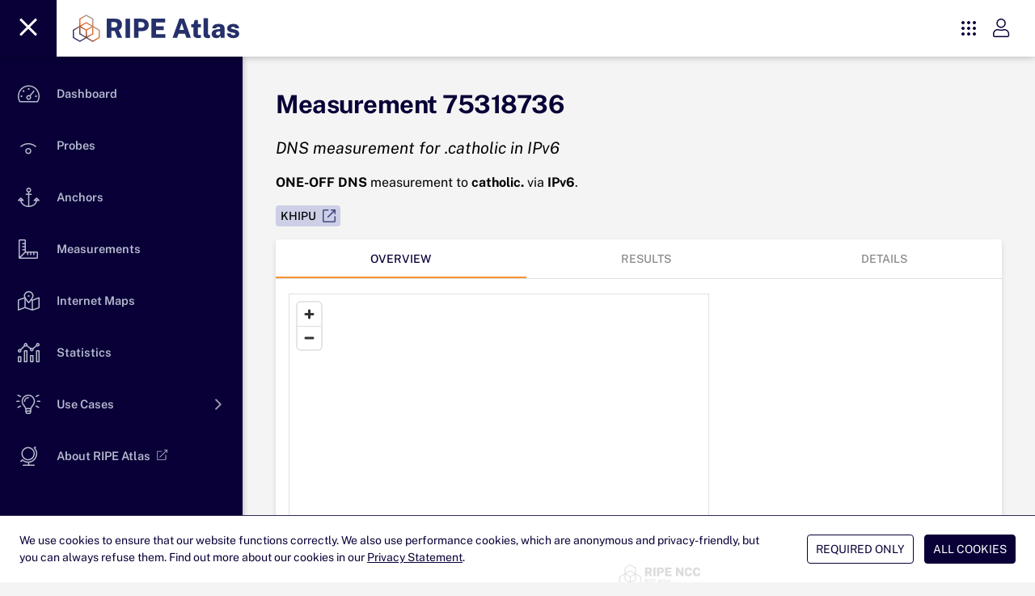

--- FILE ---
content_type: text/html
request_url: https://atlas.ripe.net/measurements/75318736
body_size: 583
content:
<!doctype html><html><head><title>RIPE Atlas - RIPE Network Coordination Centre</title><meta charset=utf-8><meta name=description content="RIPE Atlas is the RIPE NCC's main Internet data measurement system."><meta name=format-detection content="telephone=no"><meta name=msapplication-tap-highlight content=no><meta name=viewport content="user-scalable=no,initial-scale=1,maximum-scale=1,minimum-scale=1,width=device-width"><meta property=og:type content=website><meta property=og:title content="RIPE Atlas - RIPE Network Coordination Centre"><meta property=og:description content="RIPE Atlas is the RIPE NCC's main Internet data measurement system."><meta property=og:image content=https://atlas.ripe.net/assets/atlasmap.png><meta name=google-site-verification content=h0WNCKsfIAxtog4FRBn0ozZFZNktCfVMOdZJgZAZeUM><link rel=icon type=image/ico href=/assets/favicon.ico media="(prefers-color-scheme: light)"><link rel=icon type=image/png href=/assets/white-icon.png media="(prefers-color-scheme: dark)">  <script type="module" crossorigin src="/assets/index-BhBPs0Ut.js"></script>
  <link rel="stylesheet" crossorigin href="/assets/index-BMb_ymqX.css">
</head><body><div id=q-app></div></body></html>

--- FILE ---
content_type: text/css
request_url: https://atlas.ripe.net/assets/MainLayout-fz-3b3qA.css
body_size: 1325
content:
@keyframes spin{to{transform:rotate(360deg)}}.tf-v1-popup{position:fixed;top:0;left:0;width:100%;height:100%;background:#000000bf;transition:opacity .25s ease-in-out;z-index:10001;display:flex;align-items:center;justify-content:center}.tf-v1-popup .tf-v1-iframe-wrapper{position:relative;transition:opacity .25s ease-in-out;min-width:360px;min-height:360px}.tf-v1-popup .tf-v1-iframe-wrapper iframe{width:100%;height:100%;border:none;overflow:hidden;border-radius:8px}.tf-v1-popup .tf-v1-close{display:block;padding:0;margin:0;position:absolute;font-size:32px;font-weight:400;line-height:24px;width:24px;height:24px;text-align:center;text-transform:none;cursor:pointer;opacity:.75;transition:opacity .25s ease-in-out;text-decoration:none;color:#000;top:-34px;right:0;background:none;border:none;border-radius:0}.tf-v1-popup .tf-v1-close:hover{opacity:1}@media(min-width:481px){.tf-v1-popup .tf-v1-close{color:#fff!important}}.tf-v1-popup .tf-v1-spinner{border:3px solid #aaa;font-size:40px;width:1em;height:1em;border-radius:.5em;box-sizing:border-box;animation:spin 1s linear infinite;border-top-color:#fff;position:absolute;top:50%;left:50%;margin:-20px 0 0 -20px}@media(max-width:480px){.tf-v1-popup{width:100%!important;height:100%!important}.tf-v1-popup .tf-v1-iframe-wrapper{position:relative;transition:opacity .25s ease-in-out;min-width:100%;min-height:100%}.tf-v1-popup .tf-v1-iframe-wrapper iframe{border-radius:0}.tf-v1-popup .tf-v1-close{display:block;padding:0;margin:0;position:absolute;font-size:32px;font-weight:400;line-height:24px;width:24px;height:24px;text-align:center;text-transform:none;cursor:pointer;opacity:.75;transition:opacity .25s ease-in-out;text-decoration:none;color:#000;top:6px;right:8px;background:none;border:none;border-radius:0}.tf-v1-popup .tf-v1-close:hover{opacity:1}}@media(max-width:480px)and (min-width:481px){.tf-v1-popup .tf-v1-close{color:#fff!important}}.iframe-active{height:calc(100vh + 50px);padding:0!important}#app-grid{display:grid;grid-template-columns:[left] max-content [right] minmax(0,1fr)}app-nav-bar{grid-column:left;grid-row-end:1000 span}#app-banners-container{position:sticky;top:70px;background-color:#fff}#app-banners-container.pfixed{position:sticky;top:70px;background-color:#fff;grid-column:1 / 3}#app-workspace.pfixed{margin:0;grid-column:1 / 3}#app-workspace{margin:0}#app-nav-bar.pfixed{position:fixed!important;z-index:50000}#menuoverlay{display:none}#menuoverlay.active{display:block;width:100%;height:100%;opacity:.4;background:#000;z-index:9999;position:absolute}span.ulog{background:#fff;height:33px;width:33px;border-radius:50%;margin-left:12px;margin-right:8px}.mobileActionButton .q-menu{border:0;box-shadow:none;background:none}.noshowscroll::-webkit-scrollbar{display:none}.noshowscroll{-ms-overflow-style:none;scrollbar-width:none!important;overflow:hidden!important}.mobile #actions-container{min-width:30px}.mobile ripe-header svg{max-width:150px}.isPWAdrawer #app-nav-bar{top:env(safe-area-inset-top,40px);position:relative}.orientation-portrait #app-nav-bar{line-height:normal!important}ripe-header{max-width:100%!important;background:#080037;line-height:14px}.menubutton{margin-left:-12px;padding:17px 2px;border-radius:0;background:#131f48}.mobile .menubutton{margin-left:-12px;padding:7px 2px;border-radius:0;background:#131f48}#rslogo{height:50px;margin-left:10px}.mobile #rslogo{height:30px;margin-left:10px}.mlogolink:hover{cursor:pointer}.nobottom{margin-bottom:0}.mlabel{color:#ccc}.grouping .routing .q-expansion-item__container .q-expansion-item__content .q-item__section i,.grouping .routing .q-expansion-item__container .q-expansion-item__content{margin-left:-4px}.db .q-item__section i{margin-left:5px}.q-expansion-item__content .q-item__section i.fal.fa-chart-network:before{margin-left:-4px}.routing .q-expansion-item__content .q-item__section .q-item__label{margin-left:0}.q-expansion-item__content .q-item__section i.fal.fa-database:before{margin-left:0}.db .q-expansion-item__content .q-item__section .q-item__label{margin-left:0}.db .q-item__label:first-of-type{margin-left:4px}.routing .q-item__label{margin-left:4px}.routing:first-of-type i{margin-left:4px}.wdgtmain i.fa-th-large{margin-left:1px!important}[dir] #fback .q-card__section--vert{padding-left:0;padding-right:0}


--- FILE ---
content_type: text/css
request_url: https://atlas.ripe.net/assets/widgetSettings-CNwaXnha.css
body_size: 2823
content:
.chart-container{width:100%;height:400px}.q-btn[title="Register this probe"] i{font-size:18px!important}.q-table thead,.q-table tr,.q-table th,.q-table td{border-color:var(--ripe-app-primary-50)!important}.dtable .q-table__middle{flex:0 1 auto!important}.dtable .q-table__bottom{flex:1 0 auto!important;border-width:1px!important;border-color:var(--ripe-app-primary-50)!important;align-content:flex-end;padding:4.5px 16px!important}.dtable .q-table thead{position:sticky;top:0;z-index:1;background-color:#fff}.dtable .q-table tbody tr{transition:background .4s}.dtable .q-table tbody tr.q-tr--hover:hover{background:#b8bbd020!important;cursor:var(--v308b244a)!important}.dtable .q-table tbody tr{position:relative;transform:scale(1)}.dtable .q-table tbody tr.q-tr--no-hover:hover{background:none!important;cursor:normal!important}.dtable .q-table tbody td:before{background:none!important}.dtable .q-table tbody td:after{background:none!important}.dtable .q-table tbody .q-ripple__inner{background:var(--ripe-app-primary-200)!important}.no-data{row-gap:16px;flex-wrap:wrap;flex-direction:column}.no-data__icon{display:flex;align-items:center;justify-content:center;height:56px;width:56px;border-radius:var(--border-radius-xlarge);font-size:27px}.no-data__content{display:flex;flex-direction:column;text-align:center;row-gap:8px}.no-data__content .content__title{font-weight:600;font-size:27px;line-height:31px}.no-data__content .content__description{font-weight:500;font-size:15px;line-height:24px}@keyframes pulse{0%,to{opacity:1}50%{opacity:0}}.navbuttons .text-left .q-btn i{position:relative;left:-1px}.navbuttons .text-right .q-btn i{position:relative;right:-1px}.q-table a{color:#000}.altrow tbody tr:nth-child(odd){background-color:#f7f7f7}.q-table__bottom>.row{min-height:55px}.dtable .q-table--dense .q-table th:first-child,.dtable .q-table--dense .q-table td:first-child,.dtable .q-table--dense .q-table th:last-child,.dtable .q-table--dense .q-table td:last-child{padding-left:15px!important;padding-right:15px!important}.q-table td{overflow-wrap:break-word;word-wrap:break-word}.pagination-wrapper{height:50px;display:flex;align-items:center;justify-content:flex-end}.ok-button[data-v-4945f3c5]{text-align:right}.date-input-wrapper[data-v-4945f3c5]{display:flex;align-items:center}.child[data-v-4945f3c5]{width:100%;margin-bottom:20px;max-width:100%}@media(min-width:600px){.child[data-v-4945f3c5]{width:auto;max-width:300px;margin-right:16px}}.q-btn[data-v-3be7d24c]{display:inline-block;border-radius:var(--border-radius-medium);background:#cccfe6}.q-icon[data-v-3be7d24c]{color:var(--ripe-app-primary-400);margin-bottom:2px}.member-resources-zoom{width:100%;height:600px;position:relative;background:#f9f9f9;border-radius:var(--border-radius-xlarge);overflow:hidden;transition:all .3s ease;display:flex;flex-direction:column}.member-resources-zoom.fullscreen-mode{position:fixed!important;inset:0!important;width:100vw!important;height:100vh!important;z-index:99999!important;border-radius:0!important;margin:0!important;padding:0!important;max-width:none!important;max-height:none!important}.zoom-canvas{width:100%;height:100%;cursor:grab}.zoom-canvas:active{cursor:grabbing}.zoom-text-overlay{position:absolute;top:0;left:0;width:100%;height:100%;pointer-events:none}.zoom-empty-message{position:absolute;top:50%;left:50%;transform:translate(-50%,-50%);text-align:center;z-index:150;pointer-events:none}.zoom-empty-message .zoom-empty-title{font-size:1.25rem;font-weight:600;color:#546e7a}.zoom-empty-message .zoom-empty-subtitle{font-size:.95rem;color:#90a4ae;margin-top:4px}.zoom-simple-controls{position:absolute;top:10px;left:10px;z-index:100;pointer-events:none}.zoom-simple-controls>*{pointer-events:auto}.fullscreen-btn-right{position:absolute;top:10px;right:10px;z-index:100}.exit-fullscreen-btn-right{position:absolute;top:58px;right:16px;z-index:100}.zoom-controls-section{background:#fffffff2;padding:12px 16px 8px;box-shadow:0 2px 4px #00000014;z-index:10;position:relative;display:flex;flex-direction:column;gap:8px}.zoom-controls-row{display:flex;align-items:center;gap:12px;flex-wrap:wrap}.zoom-search{flex:1 1 250px;min-width:200px}.zoom-toggles{display:flex;align-items:center;gap:12px;flex-wrap:wrap}.zoom-help-text{font-size:.8rem;color:#999;font-weight:400}.zoom-instructions-fullscreen{display:flex;justify-content:flex-start;align-items:center;padding:4px 0}.searchbar__input{width:100%!important;display:flex;align-items:center}@media(max-width:900px){.zoom-toggles{flex:1 1 100%;order:2}.zoom-search{flex:1 1 100%;order:1}.fullscreen-btn{order:3}}.q-expansion-item--popup .q-expansion-item__container{border-top-width:1px!important;border-radius:var(--border-radius-xlarge);overflow:hidden}.q-expansion-item--popup{padding:0!important}.count__value{width:58px;height:58px;display:flex;justify-content:center;align-content:center;border:1px solid #0000001f;border-radius:var(--border-radius-xlarge)}.count__line{width:29px;border-right:1px solid #0000001f;height:calc(100% - 42px)}.step__header{width:calc(100% - 74px);background:#fff}.infoicon[data-v-91a43cf9]{color:silver;left:-12px}.infostack[data-v-91a43cf9]{position:relative;top:10px;z-index:5;left:-5px;margin-top:-20px}.q-select-label[data-v-91a43cf9]{display:flex;align-items:center;pointer-events:all}.infoicon[data-v-91a43cf9]{cursor:pointer;margin-left:.5em}.my-input-with-chips[data-v-91a43cf9]{display:flex;flex-wrap:wrap}.q-chip[data-v-91a43cf9]{margin-right:4px}.my-input-with-chips.q-field--float .q-field__label[data-v-91a43cf9]{transform:translateY(-40%) scale(.75)}.searchbar__input[data-v-75cf815c]{border-radius:var(--v6705cd0a);overflow:var(--d2426f28);width:100%!important;border-bottom:0px solid var(--ripe-app-primary-400);display:flex;align-items:center}.q-field--focused.searchbar__input[data-v-75cf815c]{border-bottom:0px;background:#fff}.advanced-options[data-v-75cf815c]{margin-top:1em;transition:max-height .3s ease;overflow:hidden;display:flex;flex-direction:column;gap:1em;container-type:inline-size}.advanced-options.hidden[data-v-75cf815c]{max-height:0}.advanced-options.visible[data-v-75cf815c]{max-height:500px}.field-row[data-v-75cf815c]{display:flex;flex-wrap:wrap;gap:1em;align-items:flex-start}.field-row-simple[data-v-75cf815c]{width:100%;justify-content:space-between}.advanced-option[data-v-75cf815c]{display:flex;flex-direction:column}.advanced-option-field[data-v-75cf815c]{display:flex;align-items:flex-end;gap:.5em;width:100%}.advanced-option-operator[data-v-75cf815c]{flex-shrink:0;margin-bottom:1px}.advanced-option-input[data-v-75cf815c]{flex-grow:1;min-width:0}.field-row-simple .compact-field[data-v-75cf815c]{flex:1 1 15%;min-width:120px}.field-row-simple .small-field[data-v-75cf815c]{flex:1 1 22%;min-width:160px}.field-row-simple .advanced-option[data-v-75cf815c]:not(.compact-field):not(.small-field):not(.complex-field){flex:1 1 23%;min-width:180px}.field-row-simple .advanced-option-input[data-v-75cf815c]{width:100%}@container (max-width: 700px){.field-row-simple .advanced-option[data-v-75cf815c]{flex:1 1 calc(50% - .5em)}}@container (max-width: 500px){.field-row-simple .advanced-option[data-v-75cf815c]{flex:1 1 100%;width:100%;max-width:100%;min-width:100%}}.complex-field[data-v-75cf815c]{flex:1 1 250px;min-width:250px}@container (max-width: 900px){.field-row-complex[data-v-75cf815c]{display:flex;flex-wrap:wrap}.field-row-complex .complex-field[data-fieldname=tags][data-v-75cf815c]{flex:1 1 100%;width:100%;max-width:100%}.field-row-complex .complex-field[data-fieldname=start_time][data-v-75cf815c],.field-row-complex .complex-field[data-fieldname=stop_time][data-v-75cf815c]{flex:1 1 calc(50% - .5em);min-width:calc(50% - .5em)}}@container (max-width: 500px){.field-row-complex .complex-field[data-v-75cf815c]{flex:1 1 100%!important;width:100%!important;max-width:100%!important;min-width:100%!important}.field-row-complex .complex-field[data-fieldname=start_time][data-v-75cf815c],.field-row-complex .complex-field[data-fieldname=stop_time][data-v-75cf815c]{flex:1 1 100%!important;min-width:100%!important;width:100%!important;max-width:100%!important}}.tags-input-wrapper[data-v-75cf815c],.datetime-picker-wrapper[data-v-75cf815c]{flex-grow:1;width:100%}.field-label[data-v-75cf815c]{font-size:.75em;color:#0009;margin-bottom:.125em;font-weight:500;line-height:1}.tags-input-wrapper[data-v-75cf815c]{margin-top:-2px}.tags-input-wrapper .field-label[data-v-75cf815c]{margin-bottom:2px}.tags-input-wrapper .q-my-md[data-v-75cf815c],.tags-input-wrapper .q-field[data-v-75cf815c]{margin-top:0!important}.advanced-options .q-field--outlined .q-field__control[data-v-75cf815c],.advanced-options .q-field--outlined .q-field__control[data-v-75cf815c]:before,.advanced-options .q-field--outlined .q-field__control[data-v-75cf815c]:after{border-radius:0!important}.complex-field .tags-input-wrapper[data-v-75cf815c],.complex-field .datetime-picker-wrapper[data-v-75cf815c]{margin-top:-.25em}.complex-field .field-label[data-v-75cf815c]{font-size:.7em;margin-bottom:.1em}.complex-field .q-field[data-v-75cf815c]{margin-bottom:0!important}.complex-field .q-field__bottom[data-v-75cf815c]{display:none}.complex-field .tags-input-wrapper .q-field[data-v-75cf815c]{min-height:40px}.advanced-option .datetime-picker-wrapper[data-v-75cf815c]{flex-grow:1;min-width:200px}.complex-field .datetime-picker-wrapper .q-field[data-v-75cf815c]{min-height:40px}.field-row-complex[data-v-75cf815c]{align-items:flex-start!important}.field-row-complex .advanced-option-field[data-v-75cf815c]{align-items:flex-start!important;gap:.5em}.field-row-complex .field-label[data-v-75cf815c]{height:16px;display:flex;align-items:center;margin-bottom:8px;font-size:.75em;color:#0009;font-weight:500;line-height:1}.field-row-complex .tags-input-wrapper[data-v-75cf815c],.field-row-complex .datetime-picker-wrapper[data-v-75cf815c]{margin-top:0}.field-row-complex .advanced-option-operator[data-v-75cf815c]{margin-top:24px;margin-bottom:0}.q-chip__content[data-v-75cf815c]{white-space:nowrap;text-overflow:ellipsis;overflow:hidden;max-width:100%}.searchbar__button[data-v-75cf815c]{margin-left:auto}.q-mt-md[data-v-75cf815c]{display:flex;justify-content:flex-end}.button-group[data-v-75cf815c]{display:flex;justify-content:flex-end;gap:1em}.q-btn[data-v-75cf815c]{min-width:120px;max-width:fit-content;padding-left:1.5em;padding-right:1.5em}@media(max-width:599px){.button-group[data-v-75cf815c]{flex-direction:column}.q-btn[data-v-75cf815c]{width:100%;max-width:none}}.subtitle[data-v-fb0e1933]{width:100%;font-size:1rem;font-weight:400;line-height:1.4rem;margin-bottom:36px}.q-expansion-item>.q-item__section--main~.q-item__section--side{padding-right:8px!important}.q-expansion-item>.q-item__section--main~.q-item__section--side .q-expansion-item__toggle-icon{color:#fff;transition:transform .27s}.q-expansion-item>.q-item__section--main~.q-item__section--side .q-expansion-item__toggle-icon--rotated{transform:rotate3d(0,0,1,90deg)!important}.is-dragging[data-v-08e70dbe]{transition:rotate .2s;rotate:1.2deg}.widget[data-v-08e70dbe]{box-shadow:var(--d0510e32);display:var(--d339aa2e);border-radius:var(--border-radius-xlarge)}.widget .widget__header[data-v-08e70dbe]{border-bottom:2px solid #f4f4f4;height:50px;padding:0 15px}.widget .widget__body--collapsed[data-v-08e70dbe]{height:0px;overflow:hidden}.widget .widget__body .q-item__section--side[data-v-08e70dbe]{padding-left:8px!important;color:#fff!important}


--- FILE ---
content_type: text/css
request_url: https://atlas.ripe.net/assets/CardLink-pToSHWo1.css
body_size: 345
content:
body.screen--xl .headline[data-v-4def170b]{max-width:var(--v738b97be)}.headline[data-v-4def170b]{width:fit-content;font-weight:var(--v7ca2ae6e)}.headline--no-margin[data-v-4def170b]{margin:0!important}.new-tag-container[data-v-db4b9412]{position:absolute;top:0;right:0;overflow:hidden;width:80px;height:80px;pointer-events:none}.new-tag[data-v-db4b9412]{position:absolute;top:9px;right:-25px;transform:rotate(45deg);background-color:var(--q-primary);color:#fff;padding:5px 30px;font-weight:700;font-size:12px;box-shadow:0 1px 2px #0003;text-transform:uppercase}


--- FILE ---
content_type: text/css
request_url: https://atlas.ripe.net/assets/BaseMap-CacVunzx.css
body_size: 914
content:
.map-container-wrapper[data-v-0b75c0a7]{display:flex;flex-direction:column;position:relative;width:100%;min-height:200px;border:1px solid #ccc;background-color:transparent}.map-container[data-v-0b75c0a7]{flex-grow:1;width:100%;position:relative}.map-resize-handle[data-v-0b75c0a7]{height:12px;background:#e0e0e0;cursor:ns-resize;display:flex;align-items:center;justify-content:center;flex-shrink:0;-webkit-user-select:none;user-select:none;border-top:1px solid #ccc}.map-resize-grabber[data-v-0b75c0a7]{width:40px;height:100%;position:relative;display:flex;flex-direction:column;align-items:center;justify-content:center;gap:2px}.map-resize-grabber[data-v-0b75c0a7]:before,.map-resize-grabber[data-v-0b75c0a7]:after{content:"";display:block;width:30px;height:1.5px;background:#888;border-radius:1px}.map-watermark[data-v-0b75c0a7]{position:absolute;bottom:30px;right:10px;z-index:99999999;pointer-events:none}.map-watermark.noresize[data-v-0b75c0a7]{bottom:15px}.map-watermark img[data-v-0b75c0a7]{width:100px;opacity:.7}[data-v-0b75c0a7] .maplibregl-ctrl-attrib{font-size:10px;color:#00000059}[data-v-0b75c0a7] .maplibregl-ctrl-attrib a{font-weight:700!important;text-decoration:none!important;color:#00000059;border-bottom:0}[data-v-0b75c0a7] .maplibregl-ctrl-bottom-right{bottom:0!important}[data-v-0b75c0a7] .maplibregl-popup.multi-popup{max-width:90vw!important;min-width:400px}[data-v-0b75c0a7] .maplibregl-popup{max-width:none!important;min-width:150px}[data-v-0b75c0a7] .maplibregl-popup.multi-popup .maplibregl-popup-content>div{display:flex;flex-wrap:wrap;gap:10px;align-items:flex-start}[data-v-0b75c0a7] .maplibregl-popup.multi-popup .maplibregl-popup-content>div>div{flex:1 0 180px;min-width:180px}[data-v-0b75c0a7] .maplibregl-popup-content a:hover{text-decoration:none!important;text-decoration-line:none!important}.search-input-overlay[data-v-0b75c0a7]{position:absolute;margin-left:50px;margin-top:12px;z-index:1500;max-width:450px;width:auto}.search-map-input-on-map[data-v-0b75c0a7]{width:350px;max-width:350px;height:auto;line-height:1.2;display:flex;align-items:center;border:1px solid silver;margin-top:-2px}.search-map-input-on-map[data-v-0b75c0a7] .q-field__native{min-height:24px;line-height:1.4}.search-map-input-on-map[data-v-0b75c0a7] .q-field__input{min-width:100px}.search-map-input-on-map[data-v-0b75c0a7] .q-field__control,.search-map-input-on-map[data-v-0b75c0a7] .q-field__control-container,.search-map-input-on-map[data-v-0b75c0a7] .q-field__native,.search-map-input-on-map[data-v-0b75c0a7] .q-field__append,.search-map-input-on-map[data-v-0b75c0a7] .q-field__control:before,.search-map-input-on-map[data-v-0b75c0a7] .q-field__control:after{border-top-left-radius:0!important;border-top-right-radius:0!important}.search-map-input-on-map.input-hidden .q-field__input.q-placeholder[data-v-0b75c0a7]{display:none}@media(max-width:599px){.search-map-input-on-map[data-v-0b75c0a7]{width:70%;max-width:350px}.search-input-overlay[data-v-0b75c0a7]{margin-left:10px}}@media(max-width:400px){.search-input-overlay[data-v-0b75c0a7]{margin-left:10px;margin-top:10px;max-width:calc(100% - 20px)}}[data-v-0b75c0a7] .maplibregl-ctrl-top-left{display:flex}@media(max-width:400px){[data-v-0b75c0a7] .maplibregl-ctrl-top-left{display:none}}


--- FILE ---
content_type: text/css
request_url: https://atlas.ripe.net/assets/map-De_-GhpI.css
body_size: 241
content:
.q-field__bottom{background-color:#fff}.search-map-input{width:350px;max-width:350px;white-space:nowrap;border:1px solid silver}.q-field__native.row.items-center span{overflow:hidden;text-overflow:ellipsis}.search-map-input.input-hidden .q-field__input.q-placeholder{display:none}@media(max-width:599px){.search-map-input{width:70%;max-width:350px}}


--- FILE ---
content_type: text/css
request_url: https://atlas.ripe.net/assets/index-BOP6YzxL.css
body_size: 1798
content:
.edit-mode-container[data-v-6b91ad73]{display:flex;align-items:center;gap:8px;width:100%}.editable-input[data-v-6b91ad73]{flex:1;padding:4px;border:1px solid #ccc;border-radius:3px;font-size:14px;width:calc(100% - 60px)}.save-btn[data-v-6b91ad73],.cancel-btn[data-v-6b91ad73]{font-size:12px;padding:6px 12px}.item-value.wrapped[data-v-6b91ad73]{padding-left:32px}.data-section[data-v-6b91ad73]{border:1px solid #ccc;padding:15px}.data-items[data-v-6b91ad73]{padding-bottom:20px}.data-item[data-v-6b91ad73]{margin-bottom:10px}.item-content[data-v-6b91ad73]{display:flex;align-items:center;flex-wrap:wrap}.item-header[data-v-6b91ad73]{display:flex;align-items:center;flex-wrap:nowrap}.item-name[data-v-6b91ad73]{color:#080037;font-weight:600;white-space:nowrap}.item-value-container[data-v-6b91ad73]{display:flex;flex-wrap:wrap;align-items:center}.item-value[data-v-6b91ad73]{font-weight:400;flex-grow:1;min-width:0}.item-value[data-v-6b91ad73]:not(:first-child){margin-left:20px}.chips-container[data-v-6b91ad73]{display:flex;flex-wrap:wrap;gap:8px;width:100%}.tag-edit-container[data-v-6b91ad73],.tag-select[data-v-6b91ad73]{width:100%;max-width:100%}[data-v-6b91ad73] .q-select__input{width:auto!important;max-width:100%!important}[data-v-6b91ad73] .q-field__control-container{flex-wrap:wrap}.infoicon[data-v-6b91ad73]{color:silver;padding-left:5px}.infostack[data-v-6b91ad73]{position:relative;top:42px;z-index:5;left:8px;margin-top:-20px}@media(max-width:500px){.item-content[data-v-6b91ad73]{flex-direction:column;align-items:flex-start}.item-header[data-v-6b91ad73]{flex-direction:row;align-items:center}.item-name[data-v-6b91ad73],.item-value[data-v-6b91ad73]{width:auto}.item-value[data-v-6b91ad73]{width:100%;margin-left:32px}}.container[data-v-f8744d53]{display:grid;grid-template-columns:repeat(auto-fit,minmax(250px,1fr));gap:20px;padding:20px}@media(max-width:600px){.container[data-v-f8744d53]{grid-template-columns:1fr}.full-width[data-v-f8744d53]{grid-column:1 / -1}}@media(min-width:1200px)and (max-width:1700px){.full-width[data-v-f8744d53]{grid-column:span 2}}@media(min-width:750px)and (max-width:1499px){.container[data-v-f8744d53]{grid-template-columns:repeat(2,1fr)}}@media(min-width:750px){.half-width[data-v-f8744d53]{grid-column:span 1}}@media(min-width:1800px){.container[data-v-f8744d53]{grid-template-columns:repeat(4,1fr)}.half-width[data-v-f8744d53]{grid-column:span 1}.full-width[data-v-f8744d53]{grid-column:span 2}}@media(min-width:1700px){.full-width[data-v-f8744d53]{grid-column:span 2}}@media(max-width:749px){.container[data-v-f8744d53]{grid-template-columns:1fr}.full-width[data-v-f8744d53]{grid-column:1 / -1}}.data-section[data-v-f8744d53]{border:1px solid #ccc;padding:15px}.msm-overview-popup{font-family:-apple-system,BlinkMacSystemFont,Segoe UI,Roboto,sans-serif}.msm-overview-popup a{color:#fff;text-decoration:none;border-bottom:none!important}.msm-overview-popup a:hover{text-decoration:underline}.msm-overview-popup table{border-collapse:collapse}.msm-overview-popup .popup-close-btn:hover{background:#fff3!important}.msm-overview-popup::-webkit-scrollbar{width:8px;height:8px}.msm-overview-popup::-webkit-scrollbar-track{background:#ffffff1a;border-radius:4px}.msm-overview-popup::-webkit-scrollbar-thumb{background:#ffffff4d;border-radius:4px}.msm-overview-popup::-webkit-scrollbar-thumb:hover{background:#ffffff80}.msm-overview-popup{scrollbar-width:thin;scrollbar-color:rgba(255,255,255,.3) rgba(255,255,255,.1)}.chip-text-shadow[data-v-0ef0e19e]{text-shadow:1px 1px 2px rgba(0,0,0,.8)}.tag-container[data-v-0ef0e19e]{display:flex;flex-wrap:wrap;gap:4px}.line[data-v-0ef0e19e]{flex-grow:1;height:1px;background:silver;border:none}.title-container[data-v-0ef0e19e]{display:flex;align-items:center;width:calc(100% - 40px);font-size:14px;color:silver;margin-left:20px;margin-top:20px}.container[data-v-0ef0e19e]{display:flex;flex-wrap:wrap}.text-input[data-v-0ef0e19e],.toggle-button[data-v-0ef0e19e]{flex-grow:0;flex-shrink:0;text-align:center}.cursor-pointer[data-v-0ef0e19e]{cursor:pointer!important}.cursor-not-allowed[data-v-0ef0e19e]{cursor:not-allowed!important}.observed-answers-section[data-v-0ef0e19e]{overflow:hidden}.observed-answers-section ul[data-v-0ef0e19e]{padding-left:20px;margin:8px 0}.observed-answers-section li[data-v-0ef0e19e]{margin-bottom:12px}.observation-result[data-v-0ef0e19e]{max-width:100%}.measurement-type-button[data-v-bdf76283]{margin:8px}[data-v-bdf76283] .q-table thead{z-index:0!important}[data-v-326f1d5b] .chip-text-shadow{text-shadow:1px 1px 2px rgba(0,0,0,.8)}[data-v-326f1d5b] .traceroute-table,[data-v-326f1d5b] .cert-table{border-collapse:collapse;width:100%;text-align:left;font-size:11px}[data-v-326f1d5b] .traceroute-table td,[data-v-326f1d5b] .traceroute-table th,[data-v-326f1d5b] .cert-table th,[data-v-326f1d5b] .cert-table td{border:1px solid #ddd;padding:8px;white-space:nowrap}[data-v-326f1d5b] .q-table--dense .q-table th:first-child,[data-v-326f1d5b] .q-table--dense .q-table td:first-child,[data-v-326f1d5b] .q-table--dense .q-table th:last-child,[data-v-326f1d5b] .q-table--dense .q-table td:last-child{padding-left:20px!important;padding-right:20px!important}[data-v-326f1d5b] .rotate-icon{animation:rotate 2s linear infinite}[data-v-326f1d5b] .q-select .q-field__control:before{border-bottom:0px}.arc-trace-map-overlay{position:fixed;inset:0;background:#00000080;z-index:99999;display:flex;align-items:center;justify-content:center}.arc-trace-map-overlay .arc-trace-map-dialog{background:#fff;border-radius:8px;width:95vw;max-width:95vw;height:85vh;max-height:85vh;display:flex;flex-direction:column;box-shadow:0 10px 50px #0000004d}.arc-trace-map-overlay .arc-trace-map-header{flex-shrink:0;border-bottom:1px solid #e0e0e0}.arc-trace-map-overlay .arc-trace-map-content{flex:1;min-height:0;overflow:hidden;display:flex;flex-direction:column}.arc-trace-map-overlay .arc-trace-map-content>div{flex:1;min-height:0;height:100%}.arc-trace-map-overlay .arc-trace-map-footer{flex-shrink:0;border-top:1px solid #e0e0e0}.custom-tabs .q-tabs__content[data-v-226db963]{display:flex;flex-wrap:wrap;justify-content:space-between}.tabs-wrapper[data-v-226db963]{display:flex;flex-wrap:wrap;width:100%}.tabs-wrapper .q-tab[data-v-226db963]{flex:1 1 auto;text-align:center}.measurements-page__header .descriptive-text[data-v-226db963]{max-width:900px}.body__card[data-v-226db963]{box-shadow:0 3px 6px #0000001f;border-radius:var(--border-radius-xlarge);min-height:100px;height:80vh}.measurements-page__body[data-v-226db963]{display:flex;flex-direction:column}.body__card[data-v-226db963]{flex:1;overflow:hidden}.q-tab-panel[data-v-226db963]{overflow-y:auto}.details[data-v-226db963]{padding:0}


--- FILE ---
content_type: text/css
request_url: https://atlas.ripe.net/assets/Aframe-K6lTXnbQ.css
body_size: 447
content:
.spinner-container{position:fixed;top:0;left:0;width:100vw;height:100vh;display:flex;justify-content:center;align-items:center;z-index:9999}.overlay{position:absolute;top:0;left:0;width:100%;height:100%;background:#0003;z-index:-1}.lds-ring{display:inline-block;position:relative;width:80px;height:80px}.lds-ring div{box-sizing:border-box;display:block;position:absolute;width:64px;height:64px;margin:8px;border:8px solid #fff;border-radius:50%;animation:lds-ring 1.2s cubic-bezier(.5,0,.5,1) infinite;border-color:#fff transparent transparent transparent}.lds-ring div:nth-child(1){animation-delay:-.45s}.lds-ring div:nth-child(2){animation-delay:-.3s}.lds-ring div:nth-child(3){animation-delay:-.15s}@keyframes lds-ring{0%{transform:rotate(0)}to{transform:rotate(360deg)}}.iframe-wrapper{width:100%;height:100vh;overflow:hidden;position:relative}.full-height{width:100%;height:100%;border:none}


--- FILE ---
content_type: application/javascript
request_url: https://atlas.ripe.net/assets/getAsName-BzK6Udl_.js
body_size: 310
content:
import{r as o,a5 as s}from"./index-BhBPs0Ut.js";const a=o({});async function c(e){if(!a.value[e]&&e!==null)try{const r=(await s.get(`https://stat.ripe.net/data/as-name/data.json?resource=${e}`,{headers:{"X-Requested-With":void 0}})).data;r?.data?.names?.[e]?a.value[e]=r.data.names[e]:a.value[e]="Unknown"}catch(t){console.error("Error fetching ASN data:",t),a.value[e]="Unknown"}}export{a,c as f};


--- FILE ---
content_type: application/javascript
request_url: https://atlas.ripe.net/assets/format-nfEC4rTx.js
body_size: 239
content:
import{d as r}from"./index-BhBPs0Ut.js";const l=r(({app:o})=>{const a=navigator.languages?.[0]||Intl.DateTimeFormat().resolvedOptions().locale||navigator.language||"en-GB";o.config.globalProperties.$formatNumber=(e,t)=>new Intl.NumberFormat(a,t).format(e)});export{l as default};


--- FILE ---
content_type: application/javascript
request_url: https://atlas.ripe.net/assets/TagsInput-D3VGNgCR.js
body_size: 1476
content:
import{c as L,d as Q,a as R,Q as A}from"./QSelect-CnJKHTXw.js";import{z as k,r as i,q as B,w as M,o as O,F as g,G as y,H as r,J as f,a0 as d,V as v,I as q,L as z,a3 as F,N as U,a5 as T,$ as D}from"./index-BhBPs0Ut.js";import{D as E}from"./fontAwesome5ProIcons-bF460_x4.js";import"./widgetSettings-ChB30GMU.js";const P={class:"q-select-label"},W=k({__name:"TagsInput",props:{modelValue:{},tagType:{},noSystem:{type:Boolean}},emits:["update:modelValue"],setup(o,{emit:b}){const V=b,l=i([]),m=i([]),n=i(!1),p=i(""),s=o,h=B(()=>Array.isArray(s.modelValue)?s.modelValue.map(e=>({label:e,value:e})):typeof s.modelValue=="string"?s.modelValue.split(",").map(e=>({label:e.trim(),value:e.trim()})):[]),u=i(h.value),S=async e=>{if(n.value)return[];n.value=!0;try{return(await T.get("/api/v2/measurements/tags/",{params:{tag__startswith:e,page_size:1e3}})).data.results.map(t=>({label:t.tag,value:t.tag}))}catch(a){return console.error("ERROR in fetching measurement tags",a),[]}finally{n.value=!1}},w=e=>s.noSystem?e.filter(a=>!a.value.startsWith("system-")):e,I=async()=>{if(!n.value){n.value=!0;try{const a=(await T.get("/api/v2/probes/tags/?page_size=1000")).data.results.sort((t,c)=>t.name.localeCompare(c.name)).map(t=>({label:t.name,value:t.slug}));m.value=w(a),l.value=m.value}catch(e){console.error("ERROR in fetching probe tags",e)}finally{n.value=!1}}},C=(e,a,t)=>{a(async()=>{s.tagType==="measurement"?e===""?l.value=[]:l.value=await S(e):l.value=m.value.filter(c=>c.label.toLowerCase().includes(e.toLowerCase()))})},N=e=>{const a=e.map(t=>t.value);V("update:modelValue",a),p.value=""},x=e=>{p.value=e},_=(e,a)=>{if(e=e.trim(),e.length>0){if(s.noSystem&&e.startsWith("system-")){a();return}if(l.value.some(t=>t.value.toLowerCase()===e.toLowerCase()))a();else{const t={label:e,value:e};l.value.push(t),s.tagType==="probe"&&m.value.push(t),a(t),p.value=""}}else a()};return M(()=>s.modelValue,e=>{Array.isArray(e)?u.value=e.map(a=>({label:a,value:a})):typeof e=="string"?u.value=e.split(",").map(a=>({label:a.trim(),value:a.trim()})):u.value=[]},{deep:!0}),O(()=>{s.tagType==="probe"&&I()}),(e,a)=>(y(),g(A,{filled:"",modelValue:u.value,"onUpdate:modelValue":[a[0]||(a[0]=t=>u.value=t),N],"use-chips":"",multiple:"","use-input":"","label-slot":"","input-debounce":o.tagType==="measurement"?300:0,options:l.value,onFilter:C,onNewValue:_,"input-value":p.value,"onUpdate:inputValue":x,class:"q-my-md"},{label:r(()=>[q("span",P,[o.noSystem?(y(),g(F,{key:0,name:U(E),class:"infoicon infostack"},{default:r(()=>[f(R,null,{default:r(()=>[...a[1]||(a[1]=[d(" Select from existing tags or type a new one and hit enter. ",-1)])]),_:1})]),_:1},8,["name"])):z("",!0),d(" "+v(o.tagType==="measurement"?"Include Measurement Tags":o.noSystem?"Select User Tags":"Include Probe Tags"),1)])]),"no-option":r(()=>[f(L,null,{default:r(()=>[f(Q,{class:"text-grey"},{default:r(()=>[d(" No results found. "+v(o.tagType==="measurement"?"Start typing to filter list.":"No matching tags."),1)]),_:1})]),_:1})]),_:1},8,["modelValue","input-debounce","options","input-value"]))}}),j=D(W,[["__scopeId","data-v-91a43cf9"]]);export{j as T};


--- FILE ---
content_type: image/svg+xml
request_url: https://atlas.ripe.net/assets/watermark.svg
body_size: 3339
content:
<?xml version="1.0" encoding="UTF-8" standalone="no"?>
<svg
   xmlns:dc="http://purl.org/dc/elements/1.1/"
   xmlns:cc="http://creativecommons.org/ns#"
   xmlns:rdf="http://www.w3.org/1999/02/22-rdf-syntax-ns#"
   xmlns:svg="http://www.w3.org/2000/svg"
   xmlns="http://www.w3.org/2000/svg"
   viewBox="0 0 1061.6934 289.61334"
   height="289.61334"
   width="1061.6934"
   xml:space="preserve"
   id="svg2"
   version="1.1"><metadata
     id="metadata8"><rdf:RDF><cc:Work
         rdf:about=""><dc:format>image/svg+xml</dc:format><dc:type
           rdf:resource="http://purl.org/dc/dcmitype/StillImage" /></cc:Work></rdf:RDF></metadata><defs
     id="defs6"><clipPath
       id="clipPath20"
       clipPathUnits="userSpaceOnUse"><path
         id="path18"
         d="M 0,0 H 7962.69 V 2172 H 0 Z" /></clipPath></defs><g
     transform="matrix(1.3333333,0,0,-1.3333333,0,289.61333)"
     id="g10"><g
       transform="scale(0.1)"
       id="g12"><g
         id="g14"><g
           clip-path="url(#clipPath20)"
           id="g16"><path
             id="path22"
             style="fill:#000000;fill-opacity:0.2;fill-rule:nonzero;stroke:none"
             d="m 2875.3,1695.12 h -134.03 v -228.21 h 134.03 c 77.28,0 125.58,44.68 125.58,114.72 0,79.69 -53.13,113.49 -125.58,113.49 z m 135.24,-691.88 -170.26,304.28 h -97.8 v -304.28 h -216.15 v 860.94 h 376.74 c 85.73,0 152.15,-18.11 206.48,-57.96 66.41,-48.31 101.43,-127.99 101.43,-213.74 0,-105.04 -50.71,-207.68 -163.02,-253.56 l 198.03,-335.68 h -235.45" /><path
             id="path24"
             style="fill:#000000;fill-opacity:0.2;fill-rule:nonzero;stroke:none"
             d="m 3343.63,1003.24 h 216.152 v 860.941 H 3343.63 Z" /><path
             id="path26"
             style="fill:#000000;fill-opacity:0.2;fill-rule:nonzero;stroke:none"
             d="m 4060.81,1695.12 h -138.85 v -228.21 h 138.85 c 73.67,0 125.59,38.64 125.59,115.92 0,74.87 -48.31,112.29 -125.59,112.29 z m 39.86,-393.64 h -178.71 v -298.24 h -214.94 v 860.94 h 388.82 c 190.77,0 301.87,-117.14 301.87,-276.51 0,-141.28 -86.94,-286.19 -297.04,-286.19" /><path
             id="path28"
             style="fill:#000000;fill-opacity:0.2;fill-rule:nonzero;stroke:none"
             d="m 4506.21,1003.24 v 860.94 h 633.94 V 1689.1 h -419 v -164.22 h 352.59 V 1351 h -352.59 v -171.47 h 421.41 v -176.29 h -636.35" /><path
             id="path30"
             style="fill:#000000;fill-opacity:0.2;fill-rule:nonzero;stroke:none"
             d="m 6116.78,1003.24 -336.88,505.94 h -2.43 v -505.94 h -199.23 v 860.94 h 208.9 l 327.23,-486.62 h 2.41 v 486.62 h 200.44 v -860.94 h -200.44" /><path
             id="path32"
             style="fill:#000000;fill-opacity:0.2;fill-rule:nonzero;stroke:none"
             d="m 6808.5,988.75 c -189.57,0 -367.08,95.4 -367.08,310.32 v 262.03 c 0,211.3 171.47,317.57 361.04,317.57 167.84,0 350.18,-84.53 350.18,-283.76 v -41.07 h -202.86 v 20.54 c 0,89.36 -76.08,128 -142.49,128 -76.07,0 -149.72,-39.86 -149.72,-137.66 v -260.81 c 0,-88.15 64,-138.87 152.13,-138.87 66.43,0 140.08,37.44 140.08,128 v 20.52 h 202.86 v -42.26 c 0,-198.03 -177.51,-282.55 -344.14,-282.55" /><path
             id="path34"
             style="fill:#000000;fill-opacity:0.2;fill-rule:nonzero;stroke:none"
             d="m 7618.56,988.75 c -189.57,0 -367.08,95.4 -367.08,310.32 v 262.03 c 0,211.3 171.47,317.57 361.04,317.57 167.84,0 350.17,-84.53 350.17,-283.76 v -41.07 h -202.85 v 20.54 c 0,89.36 -76.08,128 -142.49,128 -76.07,0 -149.72,-39.86 -149.72,-137.66 v -260.81 c 0,-88.15 64,-138.87 152.13,-138.87 66.43,0 140.08,37.44 140.08,128 v 20.52 h 202.85 v -42.26 c 0,-198.03 -177.5,-282.55 -344.13,-282.55" /><path
             id="path36"
             style="fill:#000000;fill-opacity:0.2;fill-rule:nonzero;stroke:none"
             d="m 2582.79,524.879 h 64.29 c 33.12,0 57.41,6.57 72.86,19.73 15.45,13.153 23.18,32.891 23.18,59.2 0,26.671 -7.86,45.902 -23.59,57.671 -15.73,11.77 -40.99,17.661 -75.76,17.661 h -60.98 z m 0,-40.289 V 316.809 h -46.92 v 403.453 h 110.66 c 49.49,0 86.06,-9.481 109.7,-28.43 23.64,-18.941 35.46,-47.461 35.46,-85.543 0,-53.348 -27.04,-89.418 -81.13,-108.18 l 109.56,-181.3 h -55.47 l -97.69,167.781 h -84.17" /><path
             id="path38"
             style="fill:#000000;fill-opacity:0.2;fill-rule:nonzero;stroke:none"
             d="m 2885.24,316.809 h 46.9219 V 720.262 H 2885.24 Z" /><path
             id="path40"
             style="fill:#000000;fill-opacity:0.2;fill-rule:nonzero;stroke:none"
             d="m 3089.73,515.77 h 42.22 c 41.58,0 71.66,6.718 90.24,20.152 18.58,13.418 27.87,34.949 27.87,64.578 0,26.672 -8.74,46.539 -26.21,59.609 -17.48,13.051 -44.71,19.59 -81.69,19.59 h -52.43 z m 208.9,86.929 c 0,-40.84 -13.93,-72.25 -41.8,-94.23 -27.88,-22 -67.75,-32.981 -119.63,-32.981 h -47.47 V 316.809 h -46.91 v 403.453 h 104.59 c 100.81,0 151.22,-39.192 151.22,-117.563" /><path
             id="path42"
             style="fill:#000000;fill-opacity:0.2;fill-rule:nonzero;stroke:none"
             d="m 3607.99,316.809 h -224.91 v 403.453 h 224.91 V 678.59 h -178 V 548.609 h 167.24 v -41.39 H 3429.99 V 358.75 h 178 v -41.941" /><path
             id="path44"
             style="fill:#000000;fill-opacity:0.2;fill-rule:nonzero;stroke:none"
             d="m 4032.97,487.352 -46.91,125.007 c -6.08,15.821 -12.33,35.231 -18.77,58.223 -4.05,-17.652 -9.84,-37.07 -17.38,-58.223 l -47.47,-125.007 z m 64.86,-170.543 -50.23,128.32 h -161.72 l -49.67,-128.32 h -47.47 l 159.51,405.113 h 39.46 l 158.68,-405.113 h -48.56" /><path
             id="path46"
             style="fill:#000000;fill-opacity:0.2;fill-rule:nonzero;stroke:none"
             d="m 4292.65,349.09 c 8.1,0 15.91,0.601 23.46,1.801 7.54,1.191 13.52,2.429 17.94,3.718 V 319.57 c -4.97,-2.39 -12.29,-4.379 -21.95,-5.941 -9.65,-1.559 -18.35,-2.34 -26.07,-2.34 -58.51,0 -87.75,30.813 -87.75,92.441 v 179.93 h -43.33 v 22.078 l 43.33,19.043 19.31,64.571 h 26.5 v -70.09 h 87.75 V 583.66 h -87.75 v -178 c 0,-18.211 4.31,-32.191 12.96,-41.941 8.65,-9.758 20.51,-14.629 35.6,-14.629" /><path
             id="path48"
             style="fill:#000000;fill-opacity:0.2;fill-rule:nonzero;stroke:none"
             d="m 4394.49,316.809 h 45.7969 V 746.2 H 4394.49 Z" /><path
             id="path50"
             style="fill:#000000;fill-opacity:0.2;fill-rule:nonzero;stroke:none"
             d="m 4619.95,349.09 c 28.51,0 50.91,7.82 67.19,23.461 16.28,15.629 24.43,37.531 24.43,65.679 v 27.321 l -45.81,-1.93 c -36.43,-1.289 -62.7,-6.949 -78.79,-16.973 -16.11,-10.027 -24.15,-25.628 -24.15,-46.777 0,-16.562 5.01,-29.16 15.04,-37.812 10.02,-8.637 24.05,-12.969 42.09,-12.969 z m 103.48,-32.281 -9.11,43.043 h -2.21 c -15.08,-18.942 -30.12,-31.782 -45.11,-38.493 -15,-6.711 -33.72,-10.07 -56.17,-10.07 -29.99,0 -53.48,7.723 -70.5,23.18 -17.03,15.453 -25.53,37.429 -25.53,65.953 0,61.078 48.85,93.09 146.54,96.027 l 51.33,1.66 v 18.762 c 0,23.738 -5.11,41.258 -15.32,52.578 -10.21,11.313 -26.54,16.973 -48.99,16.973 -25.2,0 -53.72,-7.731 -85.54,-23.184 l -14.08,35.051 c 14.91,8.09 31.23,14.43 48.99,19.043 17.75,4.59 35.55,6.898 53.4,6.898 36.05,0 62.78,-8 80.16,-24.011 17.39,-16 26.09,-41.68 26.09,-77 v -206.41 h -33.95" /><path
             id="path52"
             style="fill:#000000;fill-opacity:0.2;fill-rule:nonzero;stroke:none"
             d="m 5046.85,399.309 c 0,-28.137 -10.49,-49.848 -31.46,-65.118 -20.97,-15.281 -50.41,-22.902 -88.31,-22.902 -40.1,0 -71.38,6.352 -93.82,19.043 v 42.488 c 14.53,-7.351 30.12,-13.148 46.77,-17.379 16.65,-4.23 32.71,-6.351 48.16,-6.351 23.91,0 42.31,3.82 55.19,11.461 12.87,7.629 19.32,19.258 19.32,34.91 0,11.769 -5.11,21.84 -15.31,30.211 -10.22,8.367 -30.13,18.25 -59.75,29.668 -28.15,10.492 -48.16,19.64 -60.03,27.461 -11.86,7.808 -20.69,16.687 -26.48,26.621 -5.8,9.937 -8.7,21.808 -8.7,35.609 0,24.649 10.03,44.098 30.08,58.367 20.05,14.243 47.55,21.383 82.51,21.383 32.56,0 64.39,-6.633 95.48,-19.871 l -16.28,-37.262 c -30.35,12.512 -57.86,18.774 -82.51,18.774 -21.71,0 -38.08,-3.402 -49.12,-10.211 -11.04,-6.813 -16.56,-16.191 -16.56,-28.152 0,-8.098 2.07,-15 6.21,-20.7 4.14,-5.699 10.81,-11.129 20.01,-16.277 9.2,-5.152 26.86,-12.602 52.98,-22.352 35.88,-13.07 60.12,-26.21 72.72,-39.46 12.6,-13.25 18.9,-29.911 18.9,-49.961" /><path
             id="path54"
             style="fill:#000000;fill-opacity:0.2;fill-rule:nonzero;stroke:none"
             d="M 2062.75,363.172 1584.84,87.25 1144.08,341.719 1622.6,618 v 551.14 l 440.15,-254.12 z m -1987.207,0 -0.0039,551.848 440.1489,254.12 V 618 L 994.211,341.719 553.461,87.25 Z m 515.68,1445.758 477.917,275.94 477.92,-275.94 V 1300.7 L 1069.14,1576.62 591.227,1300.7 Z m 515.697,-893.91 440.14,254.12 V 661.621 L 1106.92,407.5 Z M 591.227,1169.14 1031.37,915.02 1031.38,407.5 591.23,661.621 Z M 1069.14,981.172 629.004,1235.27 1069.14,1489.4 1509.28,1235.27 Z m 553.46,275.208 v 596.17 l -553.46,319.54 -553.456,-319.54 0.004,-595.47 v -0.7 L 0,958.648 0.00390625,319.551 553.461,0 1069.15,297.738 1584.84,0 2138.29,319.551 V 958.648 L 1622.6,1256.38" /></g></g></g></g></svg>

--- FILE ---
content_type: application/javascript
request_url: https://atlas.ripe.net/assets/use-panel-C6j6gT1L.js
body_size: 2558
content:
import{bN as U,bi as q,bk as x,bV as E,i as j,bg as k,aP as V,br as M,bW as F,e as H,aT as G,r as J,q as f,w as Q,a as C,aS as Z,bX as ee,h as K,aH as te}from"./index-BhBPs0Ut.js";import{g as L,s as X}from"./touch-BjYP5sR0.js";import{n as ne}from"./QSelect-CnJKHTXw.js";import{o as ie}from"./widgetSettings-ChB30GMU.js";function oe(t){const o=[.06,6,50];return typeof t=="string"&&t.length&&t.split(":").forEach((c,d)=>{const m=parseFloat(c);m&&(o[d]=m)}),o}const re=U({name:"touch-swipe",beforeMount(t,{value:o,arg:c,modifiers:d}){if(d.mouse!==!0&&x.has.touch!==!0)return;const m=d.mouseCapture===!0?"Capture":"",e={handler:o,sensitivity:oe(c),direction:L(d),noop:j,mouseStart(i){X(i,e)&&F(i)&&(k(e,"temp",[[document,"mousemove","move",`notPassive${m}`],[document,"mouseup","end","notPassiveCapture"]]),e.start(i,!0))},touchStart(i){if(X(i,e)){const u=i.target;k(e,"temp",[[u,"touchmove","move","notPassiveCapture"],[u,"touchcancel","end","notPassiveCapture"],[u,"touchend","end","notPassiveCapture"]]),e.start(i)}},start(i,u){x.is.firefox===!0&&E(t,!0);const l=M(i);e.event={x:l.left,y:l.top,time:Date.now(),mouse:u===!0,dir:!1}},move(i){if(e.event===void 0)return;if(e.event.dir!==!1){V(i);return}const u=Date.now()-e.event.time;if(u===0)return;const l=M(i),h=l.left-e.event.x,a=Math.abs(h),g=l.top-e.event.y,s=Math.abs(g);if(e.event.mouse!==!0){if(a<e.sensitivity[1]&&s<e.sensitivity[1]){e.end(i);return}}else if(window.getSelection().toString()!==""){e.end(i);return}else if(a<e.sensitivity[2]&&s<e.sensitivity[2])return;const y=a/u,v=s/u;e.direction.vertical===!0&&a<s&&a<100&&v>e.sensitivity[0]&&(e.event.dir=g<0?"up":"down"),e.direction.horizontal===!0&&a>s&&s<100&&y>e.sensitivity[0]&&(e.event.dir=h<0?"left":"right"),e.direction.up===!0&&a<s&&g<0&&a<100&&v>e.sensitivity[0]&&(e.event.dir="up"),e.direction.down===!0&&a<s&&g>0&&a<100&&v>e.sensitivity[0]&&(e.event.dir="down"),e.direction.left===!0&&a>s&&h<0&&s<100&&y>e.sensitivity[0]&&(e.event.dir="left"),e.direction.right===!0&&a>s&&h>0&&s<100&&y>e.sensitivity[0]&&(e.event.dir="right"),e.event.dir!==!1?(V(i),e.event.mouse===!0&&(document.body.classList.add("no-pointer-events--children"),document.body.classList.add("non-selectable"),ne(),e.styleCleanup=S=>{e.styleCleanup=void 0,document.body.classList.remove("non-selectable");const b=()=>{document.body.classList.remove("no-pointer-events--children")};S===!0?setTimeout(b,50):b()}),e.handler({evt:i,touch:e.event.mouse!==!0,mouse:e.event.mouse,direction:e.event.dir,duration:u,distance:{x:a,y:s}})):e.end(i)},end(i){e.event!==void 0&&(q(e,"temp"),x.is.firefox===!0&&E(t,!1),e.styleCleanup?.(!0),i!==void 0&&e.event.dir!==!1&&V(i),e.event=void 0)}};if(t.__qtouchswipe=e,d.mouse===!0){const i=d.mouseCapture===!0||d.mousecapture===!0?"Capture":"";k(e,"main",[[t,"mousedown","mouseStart",`passive${i}`]])}x.has.touch===!0&&k(e,"main",[[t,"touchstart","touchStart",`passive${d.capture===!0?"Capture":""}`],[t,"touchmove","noop","notPassiveCapture"]])},updated(t,o){const c=t.__qtouchswipe;c!==void 0&&(o.oldValue!==o.value&&(typeof o.value!="function"&&c.end(),c.handler=o.value),c.direction=L(o.modifiers))},beforeUnmount(t){const o=t.__qtouchswipe;o!==void 0&&(q(o,"main"),q(o,"temp"),x.is.firefox===!0&&E(t,!1),o.styleCleanup?.(),delete t.__qtouchswipe)}}),ce={name:{required:!0},disable:Boolean},z={setup(t,{slots:o}){return()=>C("div",{class:"q-panel scroll",role:"tabpanel"},K(o.default))}},de={modelValue:{required:!0},animated:Boolean,infinite:Boolean,swipeable:Boolean,vertical:Boolean,transitionPrev:String,transitionNext:String,transitionDuration:{type:[String,Number],default:300},keepAlive:Boolean,keepAliveInclude:[String,Array,RegExp],keepAliveExclude:[String,Array,RegExp],keepAliveMax:Number},pe=["update:modelValue","beforeTransition","transition"];function ve(){const{props:t,emit:o,proxy:c}=H(),{getCache:d}=ie(),{registerTimeout:m}=G();let e,i;const u=J(null),l={value:null};function h(n){const r=t.vertical===!0?"up":"left";P((c.$q.lang.rtl===!0?-1:1)*(n.direction===r?1:-1))}const a=f(()=>[[re,h,void 0,{horizontal:t.vertical!==!0,vertical:t.vertical,mouse:!0}]]),g=f(()=>t.transitionPrev||`slide-${t.vertical===!0?"down":"right"}`),s=f(()=>t.transitionNext||`slide-${t.vertical===!0?"up":"left"}`),y=f(()=>`--q-transition-duration: ${t.transitionDuration}ms`),v=f(()=>typeof t.modelValue=="string"||typeof t.modelValue=="number"?t.modelValue:String(t.modelValue)),S=f(()=>({include:t.keepAliveInclude,exclude:t.keepAliveExclude,max:t.keepAliveMax})),b=f(()=>t.keepAliveInclude!==void 0||t.keepAliveExclude!==void 0);Q(()=>t.modelValue,(n,r)=>{const p=w(n)===!0?T(n):-1;i!==!0&&B(p===-1?0:p<T(r)?-1:1),l.value!==p&&(l.value=p,o("beforeTransition",n,r),m(()=>{o("transition",n,r)},t.transitionDuration))});function D(){P(1)}function N(){P(-1)}function _(n){o("update:modelValue",n)}function w(n){return n!=null&&n!==""}function T(n){return e.findIndex(r=>r.props.name===n&&r.props.disable!==""&&r.props.disable!==!0)}function R(){return e.filter(n=>n.props.disable!==""&&n.props.disable!==!0)}function B(n){const r=n!==0&&t.animated===!0&&l.value!==-1?"q-transition--"+(n===-1?g.value:s.value):null;u.value!==r&&(u.value=r)}function P(n,r=l.value){let p=r+n;for(;p!==-1&&p<e.length;){const A=e[p];if(A!==void 0&&A.props.disable!==""&&A.props.disable!==!0){B(n),i=!0,o("update:modelValue",A.props.name),setTimeout(()=>{i=!1});return}p+=n}t.infinite===!0&&e.length!==0&&r!==-1&&r!==e.length&&P(n,n===-1?e.length:-1)}function $(){const n=T(t.modelValue);return l.value!==n&&(l.value=n),!0}function I(){const n=w(t.modelValue)===!0&&$()&&e[l.value];return t.keepAlive===!0?[C(te,S.value,[C(b.value===!0?d(v.value,()=>({...z,name:v.value})):z,{key:v.value,style:y.value},()=>n)])]:[C("div",{class:"q-panel scroll",style:y.value,key:v.value,role:"tabpanel"},[n])]}function W(){if(e.length!==0)return t.animated===!0?[C(Z,{name:u.value},I)]:I()}function Y(n){return e=ee(K(n.default,[])).filter(r=>r.props!==null&&r.props.slot===void 0&&w(r.props.name)===!0),e.length}function O(){return e}return Object.assign(c,{next:D,previous:N,goTo:_}),{panelIndex:l,panelDirectives:a,updatePanelsList:Y,updatePanelIndex:$,getPanelContent:W,getEnabledPanels:R,getPanels:O,isValidPanelName:w,keepAliveProps:S,needsUniqueKeepAliveWrapper:b,goToPanelByOffset:P,goToPanel:_,nextPanel:D,previousPanel:N}}export{pe as a,de as b,ve as c,ce as u};


--- FILE ---
content_type: application/javascript
request_url: https://atlas.ripe.net/assets/useCacheManager-BCvnqQt1.js
body_size: 8939
content:
import{d as q,a as V}from"./archiveSnapshotService-Ddgshc1b.js";import{q as Re,r as j}from"./index-BhBPs0Ut.js";const P=j(!1);let W,E,me=!1;const Ee=()=>{if(typeof window<"u"){const e=new URLSearchParams(window.location.search);P.value=e.get("showstats")==="true"}};let we=!1;const $e=()=>{we||(Ee(),we=!0,P.value&&(W=new Map,E=[]))},A=()=>{$e();const e=Re(()=>P.value),t=(...d)=>{P.value&&console.log(...d)},r=(d,...f)=>{P.value&&console.log(d,...f)},a=d=>{P.value&&W&&W.set(d,performance.now())},n=(d,f)=>{if(!P.value||!W)return;const l=W.get(d);if(l===void 0){t(`⚠️ No start time found for timer: ${d}`);return}const m=performance.now()-l;return W.delete(d),f&&t(`📊 ${f}: ${m.toFixed(2)}ms`),m};return{isDebugMode:e,debugLog:t,debugLogWithPrefix:r,startTimer:a,endTimer:n,getElapsedTime:d=>{if(!P.value||!W)return;const f=W.get(d);if(f!==void 0)return performance.now()-f},addPerfLog:d=>{P.value&&E&&E.push(d)},getPerfLogs:()=>P.value&&E?[...E]:[],clearPerfLogs:()=>{P.value&&E&&(E.length=0)},logPerfSummary:(d="Performance Summary")=>{!P.value||!E||(t(`=== ${d} ===`),E.forEach(f=>t(f)),t("=".repeat(d.length+8)))},measureFunction:async(d,f)=>{if(!P.value)return await d();a(f);try{const l=await d();return n(f,f),l}catch(l){throw n(f,`${f} (failed)`),l}},now:()=>P.value?performance.now():void 0,shouldShowPageLoadTime:()=>!P.value||me?!1:(me=!0,!0)}},te="fileMetadata",je=10080*60*1e3,We=2880*60*1e3,X=j({checksPerformed:0,downloadsTriggered:0,checksSkipped:0,cacheFresh:0}),Me=async e=>{try{const a=(await q()).transaction([te],"readonly").objectStore(te);return new Promise(n=>{const s=a.get(e);s.onsuccess=()=>{n(s.result||null)},s.onerror=()=>{n(null)}})}catch(t){return console.error("Error reading file metadata:",t),null}},ve=async e=>{try{const a=(await q()).transaction([te],"readwrite").objectStore(te);await new Promise((n,s)=>{const o=a.put(e);o.onsuccess=()=>{n()},o.onerror=()=>{s(o.error)}})}catch(t){console.error("Error saving file metadata:",t)}},Be=async(e,t)=>{try{const r=await fetch(e,{method:"HEAD",cache:"no-cache"});if(!r.ok)return console.warn(`HEAD request failed for ${e}:`,r.status),{isNewer:!0,serverLastModified:null,serverEtag:null};const a=r.headers.get("last-modified"),n=r.headers.get("etag"),{debugLog:s}=A();if(s(`Server file info for ${e}:`,{lastModified:a,etag:n}),!t)return{isNewer:!0,serverLastModified:a,serverEtag:n};if(n&&t.etag){const o=n!==t.etag;return o||s(`File unchanged (ETag match): ${e}`),{isNewer:o,serverLastModified:a,serverEtag:n}}if(a&&t.serverLastModified){const o=new Date(a).getTime(),i=new Date(t.serverLastModified).getTime(),u=o>i;return u||s(`File unchanged (Last-Modified): ${e}`),{isNewer:u,serverLastModified:a,serverEtag:n}}return s(`Cannot determine if file is newer, will download: ${e}`),{isNewer:!0,serverLastModified:a,serverEtag:n}}catch(r){return console.error(`Error checking server file status for ${e}:`,r),{isNewer:!0,serverLastModified:null,serverEtag:null}}},Fe=async e=>{const t=await fetch(e,{cache:"no-cache"});if(!t.ok)throw new Error(`Failed to download file: ${t.status}`);let r;const a=t.headers.get("content-encoding");if(e.endsWith(".gz")&&a!=="gzip")try{const i=(await t.blob()).stream().pipeThrough(new DecompressionStream("gzip"));r=await new Response(i).json()}catch(o){console.warn("Decompression failed, trying direct parse:",o),r=await t.json()}else r=await t.json();const n=t.headers.get("last-modified"),s=t.headers.get("etag");return{data:r,headers:{lastModified:n,etag:s}}},Ue=async(e,t="current")=>{try{const n=(await q()).transaction([e],"readonly").objectStore(e);return new Promise(s=>{const o=n.get(t);o.onsuccess=()=>{s(o.result)},o.onerror=()=>{s(null)}})}catch(r){return console.error(`Error loading cached data from ${e}:`,r),null}},Oe=async(e,t,r="current")=>{try{const s=(await q()).transaction([e],"readwrite").objectStore(e),o={version:r,...t,timestamp:Date.now()};await new Promise((i,u)=>{const h=s.put(o);h.onsuccess=()=>{i()},h.onerror=()=>{u(h.error)}})}catch(a){console.error(`Error saving data to ${e}:`,a)}},de=async e=>{const{url:t,storeName:r,maxAgeMs:a=je,onDownload:n,onProgress:s,version:o="current"}=e,i=Date.now(),u=await Me(t),h=await Ue(r,o),I=h&&h.timestamp&&(h.data||h.v4Data||Object.keys(h).length>2);let v=!1,c=!1;if(I)if(!u||!u.lastChecked)v=!0;else{const f=i-u.lastChecked,l=u.lastCheckFoundUpdate===!1?We:a;f>l?(v=!0,X.value.checksPerformed++):(X.value.checksSkipped++,X.value.cacheFresh++)}else{const f=t.split("/").pop()?.replace(".json.gz","")||"data";console.log(`📥 No cache or invalid format, downloading fresh ${f}`),c=!0}if(v&&!c){s?.("checking");const{isNewer:f,serverLastModified:l,serverEtag:m}=await Be(t,u);if(f){const w=t.split("/").pop()?.replace(".json.gz","")||"data";console.log(`📥 Server newer, downloading fresh ${w}`),c=!0}else{X.value.cacheFresh++;const w={url:t,lastChecked:i,serverLastModified:l||u?.serverLastModified||null,serverEtag:m||u?.serverEtag||null,localDataTimestamp:u?.localDataTimestamp||h.timestamp,lastCheckFoundUpdate:!1};await ve(w)}}if(c){X.value.downloadsTriggered++,s?.("downloading");const{data:f,headers:l}=await Fe(t),m=f.data||f;await Oe(r,{data:m},o);const w={url:t,lastChecked:i,serverLastModified:l.lastModified,serverEtag:l.etag,localDataTimestamp:i,lastCheckFoundUpdate:!0};return await ve(w),n&&n(m),s?.("complete"),{data:m,source:"download",metadata:w}}s?.("complete");const d=u||{url:t,lastChecked:i,serverLastModified:null,serverEtag:null,localDataTimestamp:h.timestamp};return{data:h.data||h.v4Data||h,source:"cache",metadata:d}},J="https://ftp.ripe.net/ripe/atlas/measurements/.khipu-data",xe=7,_e=7,B="ip2asnData",ze="asnCountryData";let F=[],U=[],H=null,Y=null,ne={};const se=j(!1),le=j(!1),De=j(null),Ve=j(null),ae=e=>{if(!e||e==="*")return!1;if(e.includes(":"))return e==="::1"||e==="::"||e.startsWith("fe80:")||e.startsWith("::ffff:")||e.startsWith("fc")||e.startsWith("fd")||e.startsWith("ff")||e.startsWith("2001:7f8:")||e.startsWith("2001:db8:")||e.startsWith("2001:10:")||e.startsWith("2001:2:")||e.startsWith("2002:")||e.startsWith("64:ff9b::")||e.startsWith("100::");const t=e.split(".");if(t.length!==4)return!1;const r=t.map(o=>parseInt(o,10));if(r.some(o=>isNaN(o)||o<0||o>255))return!1;const[a,n,s]=r;return a===10||a===172&&n>=16&&n<=31||a===192&&n===168||a===0||a===127||a===169&&n===254||a===100&&n>=64&&n<=127||a===192&&n===0&&s===0||a===192&&n===0&&s===2||a===192&&n===88&&s===99||a===198&&n===18||a===198&&n===19||a===198&&n===51&&s===100||a===203&&n===0&&s===113||a>=224},Se=e=>ae(e),nt=()=>{let e=0;for(const[t]of M.entries())Se(t)&&(M.delete(t),e++);for(const[t]of K.entries())Se(t)&&(K.delete(t),e++);if(e>0){const{debugLog:t}=A();t(`🧹 Cleaned ${e} private IP entries from ASN cache`)}return e},M=new Map,K=new Map,be=new Map,N=j({totalIps:0,foundInCache:0,foundInFile:0,foundInPrefix:0,foundInApi:0,needApiCall:0,skippedPrivate:0,ipv4Count:0,ipv6Count:0,noAsnFound:0});let ue=new Set;const fe=[],he=[],oe=[],Ae=()=>q(),st=async(e,t="current")=>{const{debugLog:r,startTimer:a,endTimer:n}=A();a("ip2asn-file-cache-load"),r(`🕐 Loading IP2ASN files (version: ${t})...`);try{const s=await Ae(),u=s.transaction([B],"readonly").objectStore(B).get(t);return new Promise((h,I)=>{u.onsuccess=()=>{const v=u.result;if(v){const{v4Data:c,v6Data:d,v4RadixTree:f,v6RadixTree:l,timestamp:m}=v,w=Date.now(),g=xe*24*60*60*1e3;if(t==="current"&&w-m>g){const{debugLog:y}=A();y("🗑️ Clearing IP2ASN cache (expired), will download fresh data"),s.transaction([B],"readwrite").objectStore(B).delete(t)}else{F=c,U=d,H=f,Y=l,se.value=!0,De.value=m;const y=n("ip2asn-file-cache-load");y!==void 0&&r(`✅ IP2ASN files loaded from cache in ${y.toFixed(1)}ms: ${F?.length||0} v4 entries, ${U?.length||0} v6 entries`),s.close(),h();return}}s.close(),ye(e,t).then(h).catch(I)},u.onerror=()=>{s.close(),I(u.error)}})}catch(s){console.error("Error loading IP2ASN file cache from IndexedDB:",s),await ye(e,t)}},ye=async(e,t="current")=>{const{debugLog:r,startTimer:a,endTimer:n}=A();a("ip2asn-files-download");const s=`${J}/ip2asn-ipv4.json.gz`,o=`${J}/ip2asn-ipv6.json.gz`,i=`${J}/ip2asn-ipv4-radix.json.gz`,u=`${J}/ip2asn-ipv6-radix.json.gz`,h=t==="current"?s:V(s,t),I=t==="current"?o:V(o,t),v=t==="current"?i:V(i,t),c=t==="current"?u:V(u,t);try{const d=await de({url:h,storeName:B,version:t,maxAgeMs:xe*24*60*60*1e3,onProgress:l=>e?.(l,"ip2asn"),onDownload:async l=>{const{debugLog:m}=A();m(`📊 IP2ASN files updated (version: ${t})`);const w=await fetch(I,{cache:"no-cache"});if(!w.ok)throw new Error("Failed to download IPv6 file");let g;if(w.headers.get("content-encoding")!=="gzip"){const C=(await w.blob()).stream().pipeThrough(new DecompressionStream("gzip"));g=await new Response(C).json()}else g=await w.json();let y=null,p=null;try{const x=await fetch(v,{cache:"no-cache"});if(x.ok){if(x.headers.get("content-encoding")!=="gzip"){const Z=(await x.blob()).stream().pipeThrough(new DecompressionStream("gzip"));y=await new Response(Z).json()}else y=await x.json();const{debugLog:C}=A();C("✅ IPv4 radix tree loaded")}}catch{const{debugLog:C}=A();C("IPv4 radix tree not available, using fallback lookup")}try{const x=await fetch(c,{cache:"no-cache"});if(x.ok){if(x.headers.get("content-encoding")!=="gzip"){const L=(await x.blob()).stream().pipeThrough(new DecompressionStream("gzip"));p=await new Response(L).json()}else p=await x.json();r("✅ IPv6 radix tree loaded")}}catch{r("IPv6 radix tree not available, using fallback lookup")}const b=await Ae(),R=b.transaction([B],"readwrite").objectStore(B),Q={version:t,v4Data:l,v6Data:g,v4RadixTree:y,v6RadixTree:p,timestamp:Date.now()};await new Promise((x,C)=>{const L=R.put(Q);L.onsuccess=()=>{const{debugLog:Z}=A();Z(`📊 IP2ASN files updated: ${l.length} v4 + ${g.length} v6 entries`),b.close(),x()},L.onerror=()=>{b.close(),C(L.error)}}),U=g,H=y,Y=p}});if(d.source==="download")F=d.data;else{const l=d.data;if(console.log("🔍 Cached data structure:",{hasV4Data:!!l?.v4Data,hasV6Data:!!l?.v6Data,isArray:Array.isArray(l),keys:l?Object.keys(l):"null"}),l&&l.v4Data&&l.v6Data)F=l.v4Data,U=l.v6Data,H=l.v4RadixTree||null,Y=l.v6RadixTree||null;else if(Array.isArray(l))console.log("⚠️ Got array format data, treating as IPv4 only. Need to fetch IPv6 separately."),F=l,U=[],H=null,Y=null;else throw console.log("⚠️ Unknown cache format, will re-download"),new Error("Invalid cache format, will re-download")}se.value=!0,De.value=d.metadata.localDataTimestamp;const f=n("ip2asn-files-download");f!==void 0&&r(`✅ IP2ASN files loaded from ${d.source} in ${f.toFixed(1)}ms: ${F?.length||0} v4 entries, ${U?.length||0} v6 entries`)}catch(d){console.error("Error loading IP2ASN files:",d),se.value=!1}},rt=async(e,t="current")=>{const{debugLog:r,startTimer:a,endTimer:n}=A();a("asn-country-mapping-load"),r(`🕐 Loading ASN-Country mapping (version: ${t})...`);const s=`${J}/asn-country.json.gz`,o=t==="current"?s:V(s,t);try{const i=await de({url:o,storeName:ze,version:t,maxAgeMs:_e*24*60*60*1e3,onProgress:I=>e?.(I,"asn-country"),onDownload:I=>{const{debugLog:v}=A();v(`📊 ASN-Country mapping updated: ${Object.keys(I).length} ASNs`)}});ne=i.data,le.value=!0,Ve.value=i.metadata.localDataTimestamp;const u=n("asn-country-mapping-load"),h=i.source==="cache"?"cache":"download";u!==void 0&&r(`✅ ASN-Country mapping loaded from ${h} in ${u.toFixed(1)}ms: ${Object.keys(ne).length} ASNs`)}catch(i){console.error("Error loading ASN-Country mapping:",i),le.value=!1}},qe=e=>{if(!le.value||!ne||!e)return null;const t=e.replace(/^AS/,"");return ne[t]||null},ee=e=>{if(e&&e.asn&&e.asn!=="Unknown"){const t=qe(e.asn);if(t)return{...e,country:t}}return e},O=e=>{if(!e||typeof e!="string")return console.error("Invalid IP address passed to ipv4ToInt:",e),0;const t=e.split(".");return t.length!==4?(console.error("Invalid IPv4 format:",e),0):((+t[0]*256+ +t[1])*256+ +t[2])*256+ +t[3]},G=e=>{let t=e.replace(/^\[|\]$/g,"");if(t.includes("::")){const n=t.split("::"),s=n[0]?n[0].split(":"):[],o=n[1]?n[1].split(":"):[],i=8-s.length-o.length;t=[...s,...Array(i).fill("0"),...o].join(":")}const r=t.split(":").map(n=>n.padStart(4,"0"));if(r.length!==8)throw new Error(`Invalid IPv6 address: ${e}`);const a=r.join("");return BigInt("0x"+a)},Xe=e=>{if(!e||typeof e!="string")return null;const t=!e.includes(":"),r=t?H:Y;if(!r||!r.children)return null;let a=r,n=null;if(t){const s=O(e);if(s===0)return null;const o=s.toString(2).padStart(32,"0");for(let i=0;i<32;i++){const u=o[i];if(a.children&&a.children[u])a=a.children[u],a.asn!==null&&a.asn!==void 0&&(n={asn:String(a.asn)==="0"?"Unknown":String(a.asn),prefix:a.prefix||"Unknown"});else break}}else try{const o=G(e).toString(2).padStart(128,"0");for(let i=0;i<128;i++){const u=o[i];if(a.children&&a.children[u])a=a.children[u],a.asn!==null&&a.asn!==void 0&&(n={asn:String(a.asn)==="0"?"Unknown":String(a.asn),prefix:a.prefix||"Unknown"});else break}}catch(s){return console.warn("Error in IPv6 radix tree lookup:",s),null}return n},Pe=e=>{if(!se.value||!e||typeof e!="string")return null;const t=Xe(e);if(t)return t;const r=!e.includes(":"),a=r?F:U;if(!a||a.length===0)return null;const n=Je(a,e,r);return n||He(a,e,r)},Je=(e,t,r)=>{let a=0,n=e.length-1;for(;a<=n;){const s=Math.floor((a+n)/2),o=e[s];if(!o||!Array.isArray(o)||o.length<4){console.error("Invalid IP2ASN data entry at index",s,o);break}const[i,u,h,I]=o;if(r){const v=O(t),c=typeof u=="number"?u:O(String(u)),d=typeof h=="number"?h:O(String(h));if(v===0){console.error("IP conversion failed for:",t);break}if(v>=c&&v<=d)return{asn:String(I)==="0"?"Unknown":String(I),prefix:String(i)};v<c?n=s-1:a=s+1}else try{const v=G(t),c=BigInt(o[1]),d=BigInt(o[2]);if(v>=c&&v<=d){const f=o[0],l=o[3];return{asn:l.toString()==="0"?"Unknown":l.toString(),prefix:f}}v<c?n=s-1:a=s+1}catch(v){console.warn("Error processing IPv6 address:",t,v);break}}return null},He=(e,t,r)=>{if(r){const a=O(t);if(a===0)return null;let n=null,s=1/0;for(const o of e){if(!o||!Array.isArray(o)||o.length<4)continue;const[i,u,h,I]=o,v=typeof u=="number"?u:O(String(u)),c=typeof h=="number"?h:O(String(h));if(a>=v&&a<=c){const d=c-v+1;d<s&&(s=d,n={asn:String(I)==="0"?"Unknown":String(I),prefix:String(i)})}}return n}else try{const a=G(t);let n=null,s=BigInt(2)**BigInt(128);for(const o of e)if(!(!o||!Array.isArray(o)||o.length<4))try{const i=BigInt(o[1]),u=BigInt(o[2]);if(a>=i&&a<=u){const h=u-i+BigInt(1);h<s&&(s=h,n={asn:o[3].toString()==="0"?"Unknown":o[3].toString(),prefix:o[0]})}}catch{continue}return n}catch(a){return console.warn("Error in IPv6 linear search:",a),null}},ke=(e,t)=>{if(!t||t==="Unknown")return!1;try{const[r,a]=t.split("/");if(!a)return!1;if(e.includes(".")&&r.includes(".")){const n=e.split(".").map(Number),s=r.split(".").map(Number),o=parseInt(a),i=(n[0]<<24)+(n[1]<<16)+(n[2]<<8)+n[3],u=(s[0]<<24)+(s[1]<<16)+(s[2]<<8)+s[3],h=-1<<32-o>>>0;return(i&h)===(u&h)}if(e.includes(":")&&r.includes(":"))try{const n=G(e),s=G(r),o=parseInt(a),i=BigInt(-1)<<BigInt(128-o);return(n&i)===(s&i)}catch{return!1}return!1}catch{return!1}},at=async(e,t,r,a)=>{const n=!ue.has(e);if(n&&ue.add(e),n&&(e.includes(":")?N.value.ipv6Count++:e.includes(".")&&N.value.ipv4Count++),ae(e))return n&&(N.value.skippedPrivate++,r&&r.value.current++,_(e,"private",!1)),null;if(M.has(e)){if(n){N.value.foundInCache++,r&&r.value.current++;const u=M.get(e);(!u||u.asn==="Unknown")&&N.value.noAsnFound++}const o=M.get(e)||null,i=o?ee(o):null;return n&&i?_(e,"cache",!0,i.asn,i.prefix,i.country):n&&_(e,"cache",!1),i}if(be.has(e)){const o=await be.get(e);return n&&r&&r.value.current++,o?ee(o):null}for(const[o,i]of K.entries())if(ke(e,o)){const u={...i};M.set(e,u),n&&(N.value.foundInPrefix++,r&&r.value.current++,u.asn==="Unknown"&&N.value.noAsnFound++);const h=ee(u);return n&&_(e,"prefix",!0,h.asn,h.prefix,h.country),h}const s=Pe(e);if(s){M.set(e,s),s.prefix&&s.prefix!=="Unknown"&&K.set(s.prefix,s),n&&(N.value.foundInFile++,r&&r.value.current++,s.asn==="Unknown"&&N.value.noAsnFound++);const o=ee(s);return n&&_(e,"file",!0,o.asn,o.prefix,o.country),o}return n&&(N.value.needApiCall++,r&&r.value.current++,_(e,"unknown",!1)),null},_=(e,t,r,a,n,s)=>{const o={ip:e,timestamp:Date.now(),source:t,success:r,asn:a,prefix:n,country:s};oe.push(o)},ot=()=>{N.value={totalIps:0,foundInCache:0,foundInFile:0,foundInPrefix:0,foundInApi:0,needApiCall:0,skippedPrivate:0,ipv4Count:0,ipv6Count:0,noAsnFound:0},ue.clear(),fe.length=0,he.length=0,oe.length=0},ct=e=>{if(!e||e==="*"||ae(e))return null;const t=/^(\d{1,3}\.){3}\d{1,3}$/.test(e),r=/^[0-9a-fA-F:]+$/.test(e)&&e.includes(":");if(!t&&!r)return null;const a=M.get(e);if(a)return a.asn;const n=Pe(e);if(n)return n.asn;for(const[s,o]of K.entries())if(ke(e,s))return o.asn;return null},Ye=e=>{if(e==null)return"";const t=String(e);return t.includes(",")||t.includes('"')||t.includes(`
`)?`"${t.replace(/"/g,'""')}"`:t},ge=e=>new Date(e).toISOString(),pe=(e,t)=>[e.join(","),...t.map(a=>a.map(Ye).join(","))].join(`
`),it=()=>{const e=["IP","Timestamp","ASN","Prefix","Country"],t=fe.map(s=>[s.ip,ge(s.timestamp),s.asn,s.prefix,s.country]),r=pe(e,t),a=new Blob([r],{type:"text/csv;charset=utf-8;"}),n=document.createElement("a");if(n.download!==void 0){const s=URL.createObjectURL(a);n.setAttribute("href",s),n.setAttribute("download",`successful-api-lookups-${new Date().toISOString().split("T")[0]}.csv`),n.style.visibility="hidden",document.body.appendChild(n),n.click(),document.body.removeChild(n),URL.revokeObjectURL(s)}},lt=()=>{const e=["IP","Timestamp","Error"],t=he.map(s=>[s.ip,ge(s.timestamp),s.error]),r=pe(e,t),a=new Blob([r],{type:"text/csv;charset=utf-8;"}),n=document.createElement("a");if(n.download!==void 0){const s=URL.createObjectURL(a);n.setAttribute("href",s),n.setAttribute("download",`unsuccessful-api-lookups-${new Date().toISOString().split("T")[0]}.csv`),n.style.visibility="hidden",document.body.appendChild(n),n.click(),document.body.removeChild(n),URL.revokeObjectURL(s)}},ut=()=>{const e=["IP","Timestamp","Source","Success","ASN","Prefix","Country"],t=oe.map(s=>[s.ip,ge(s.timestamp),s.source,s.success?"true":"false",s.asn,s.prefix,s.country]),r=pe(e,t),a=new Blob([r],{type:"text/csv;charset=utf-8;"}),n=document.createElement("a");if(n.download!==void 0){const s=URL.createObjectURL(a);n.setAttribute("href",s),n.setAttribute("download",`all-ip-lookups-${new Date().toISOString().split("T")[0]}.csv`),n.style.visibility="hidden",document.body.appendChild(n),n.click(),document.body.removeChild(n),URL.revokeObjectURL(s)}},dt=()=>({successfulApiLookups:fe.length,unsuccessfulApiLookups:he.length,allIpLookups:oe.length}),Ke="https://ftp.ripe.net/ripe/atlas/measurements/.khipu-data",Ie=`${Ke}/ixp-database.json.gz`,Ge=7,Qe="ixpData";let T={};const re=j(!1),$=j({totalLookups:0,foundInDatabase:0,notFound:0,databaseSize:0}),Le=async(e,t="current")=>{const{debugLog:r,startTimer:a,endTimer:n}=A();a("ixp-database-load"),r(`🕐 Loading IXP database (version: ${t})...`);const s=t==="current"?Ie:V(Ie,t);try{const o=await de({url:s,storeName:Qe,version:t,maxAgeMs:Ge*24*60*60*1e3,onProgress:h=>e?.(h,"ixp"),onDownload:h=>{if(h.metadata){const{debugLog:v}=A();v(`📊 Database generated: ${h.metadata.generated}`),v(`🏢 Total IXPs: ${h.metadata.total_ixps}`)}const{debugLog:I}=A();I(`📍 IXP database updated: ${Object.keys(h).length} IP mappings`)}});T=o.data,re.value=!0,$.value.databaseSize=Object.keys(T).length;const i=n("ixp-database-load"),u=o.source==="cache"?"cache":"download";return i!==void 0&&r(`✅ IXP database loaded from ${u} in ${i.toFixed(1)}ms: ${Object.keys(T).length} IP mappings`),!0}catch(o){return console.error("❌ Error loading IXP database:",o),re.value=!0,!1}},Ce=!0,Ne=(e,t)=>{try{const[r,a]=t.split("/");if(!r||!a)return!1;const n=parseInt(a),s=r.toLowerCase().split(":"),o=e.toLowerCase().split(":"),i=r.toLowerCase().substring(0,Math.floor(n/4));return e.toLowerCase().startsWith(i)}catch{return!1}},Te=e=>{if(e.startsWith("10.")||e.startsWith("192.168.")||e.startsWith("127.")||e==="::1")return!0;if(e.startsWith("172.")){const t=e.split(".");if(t.length===4){const r=parseInt(t[1],10);if(r>=16&&r<=31)return!0}}if(e.startsWith("100.")){const t=e.split(".");if(t.length===4){const r=parseInt(t[1],10);if(r>=64&&r<=127)return!0}}if(e.startsWith("198.")){const t=e.split(".");if(t.length===4){const r=parseInt(t[1],10);if(r===18||r===19)return!0}}return!!(e.startsWith("fc")||e.startsWith("fd")||e.startsWith("fe80:")||e.startsWith("169.254.")||e.startsWith("192.0.0.")||e.startsWith("192.0.2.")||e.startsWith("198.18.")||e.startsWith("198.19.")||e.startsWith("198.51.100.")||e.startsWith("203.0.113.")||e.startsWith("224.")||e.startsWith("225.")||e.startsWith("226.")||e.startsWith("227.")||e.startsWith("228.")||e.startsWith("229.")||e.startsWith("230.")||e.startsWith("231.")||e.startsWith("232.")||e.startsWith("233.")||e.startsWith("234.")||e.startsWith("235.")||e.startsWith("236.")||e.startsWith("237.")||e.startsWith("238.")||e.startsWith("239.")||e.startsWith("240.")||e.startsWith("241.")||e.startsWith("242.")||e.startsWith("243.")||e.startsWith("244.")||e.startsWith("245.")||e.startsWith("246.")||e.startsWith("247.")||e.startsWith("248.")||e.startsWith("249.")||e.startsWith("250.")||e.startsWith("251.")||e.startsWith("252.")||e.startsWith("253.")||e.startsWith("254.")||e.startsWith("255."))},ft=async e=>{if($.value.totalLookups++,Te(e))return $.value.notFound++,null;re.value||await Le();let t=null;if(e.includes("."))t=T[e]||null;else if(e.includes(":")&&Ce&&T?.ipv6_prefixes){for(const r of T.ipv6_prefixes)if(Ne(e,r.prefix)){t=r.ixp;break}}if(t){$.value.foundInDatabase++;const{debugLog:r}=A();r(`🔍 Found IXP for ${e}:`,t.ixp.name,`(${t.ixp.city}, ${t.ixp.country})`)}else $.value.notFound++;return t},ht=async e=>{const t=new Map;re.value||await Le();for(const r of e)if($.value.totalLookups++,Te(r))t.set(r,null),$.value.notFound++;else{let a=null;if(r.includes("."))a=T[r]||null;else if(r.includes(":")&&Ce&&T?.ipv6_prefixes){for(const n of T.ipv6_prefixes)if(Ne(r,n.prefix)){a=n.ixp;break}}t.set(r,a),a?$.value.foundInDatabase++:$.value.notFound++}return t},gt=()=>T,ce="khipu_ip2asn_db",ie=5,k="asn_api_cache",z="enhanced_probe_data";function pt(e,t,r,a){const n=new Map,s=new Map,o=()=>new Promise((c,d)=>{const f=indexedDB.open(ce);f.onsuccess=()=>{const m=f.result.version;f.result.close(),m<ie&&console.log("Database needs upgrade")};const l=indexedDB.open(ce,ie);l.onerror=()=>d(l.error),l.onsuccess=m=>{const w=m.target.result;c(w)},l.onupgradeneeded=m=>{console.log("Database upgrade needed, creating stores...");const w=m.target.result;w.objectStoreNames.contains(k)||(console.log("Creating ASN API cache store"),w.createObjectStore(k,{keyPath:"id"})),w.objectStoreNames.contains(z)||(console.log("Creating enhanced probe data store"),w.createObjectStore(z,{keyPath:"probe_id"}))}}),i=async c=>{if(!c||c==="*")return"";const d=/^(\d{1,3}\.){3}\d{1,3}$/.test(c),f=/^[0-9a-fA-F:]+$/.test(c)&&c.includes(":");if(!d&&!f)return c;if(ae(c))return n.set(c,""),"";if(n.has(c))return n.get(c)||"";const l=s.get(c);if(l)return l;const m=(async()=>{try{const g=await(await fetch(`https://stat.ripe.net/data/reverse-dns-ip/data.json?resource=${c}`)).json();let S="";return g&&g.data&&g.data.result&&(Array.isArray(g.data.result)&&g.data.result.length>0?S=g.data.result[0]:typeof g.data.result=="string"&&g.data.result.trim()&&(S=g.data.result)),n.set(c,S),S}catch(w){return console.error("Failed to fetch reverse DNS for IP:",c,w),n.set(c,""),""}finally{s.delete(c)}})();return s.set(c,m),m},u=async()=>{const{startTimer:c,endTimer:d,debugLog:f}=A();c("asn-cache-load"),f("🕐 Loading ASN cache from IndexedDB...");try{const l=await o();if(!l.objectStoreNames.contains(k)){l.close();return}const g=l.transaction([k],"readonly").objectStore(k).get("api_cache");await new Promise(S=>{g.onsuccess=()=>{const y=g.result;if(y){const{data:p,timestamp:b}=y,D=Date.now(),R=a*24*60*60*1e3;if(D-b>R){l.transaction([k],"readwrite").objectStore(k).delete("api_cache"),l.close(),S();return}for(const[x,C]of Object.entries(p)){const L=C;e.set(x,L),L.prefix&&L.prefix!=="Unknown"&&t.set(L.prefix,L)}const Q=d("asn-cache-load");Q!==void 0&&f(`✅ Loaded ASN cache from IndexedDB in ${Q.toFixed(1)}ms: ${e.size} IPs, ${t.size} prefixes`)}l.close(),S()},g.onerror=()=>{console.error("Error loading ASN cache from IndexedDB:",g.error),l.close(),S()}})}catch(l){console.error("Error accessing IndexedDB for ASN cache:",l);try{const m=localStorage.getItem(r);if(m){const{data:w,timestamp:g}=JSON.parse(m),S=Date.now(),y=a*24*60*60*1e3;if(S-g<=y){for(const[b,D]of Object.entries(w)){const R=D;e.set(b,R),R.prefix&&R.prefix!=="Unknown"&&t.set(R.prefix,R)}const p=d("asn-cache-load");p!==void 0&&f(`Loaded ASN cache from localStorage (legacy): ${e.size} IPs, ${t.size} prefixes in ${p.toFixed(1)}ms`),localStorage.removeItem(r);try{await h()}catch(b){console.warn("Could not migrate cache to IndexedDB:",b)}}else localStorage.removeItem(r)}}catch(m){console.error("Error loading legacy ASN cache from localStorage:",m)}}},h=async()=>{try{const c={};for(const[w,g]of e.entries())c[w]=g;const d={id:"api_cache",data:c,timestamp:Date.now()},f=await o();if(!f.objectStoreNames.contains(k)){console.log("API cache store does not exist, cannot save cache"),f.close();return}const m=f.transaction([k],"readwrite").objectStore(k);await new Promise((w,g)=>{const S=m.put(d);S.onsuccess=()=>{f.close(),w()},S.onerror=()=>{console.error("Error saving ASN cache to IndexedDB:",S.error),f.close(),g(S.error)}})}catch(c){console.error("Error saving ASN cache:",c)}};return{reverseDnsCache:n,DB_NAME:ce,DB_VERSION:ie,API_CACHE_STORE:k,PROBE_DATA_STORE:z,openDB:o,fetchReverseDns:i,loadAsnCacheFromStorage:u,saveAsnCacheToStorage:h,calculateTotalCacheSize:async()=>{const c={};let d=0;try{const f=await o();if(f.objectStoreNames.contains(k)){const y=f.transaction([k],"readonly").objectStore(k).get("api_cache");await new Promise(p=>{y.onsuccess=()=>{if(y.result){const b=JSON.stringify(y.result).length*2;c["ASN API Cache (IndexedDB)"]=b,d+=b}p()},y.onerror=()=>p()})}if(f.objectStoreNames.contains(z)){const y=f.transaction([z],"readonly").objectStore(z).getAll();await new Promise(p=>{y.onsuccess=()=>{const b=JSON.stringify(y.result).length*2;c["Enhanced Probe Data (IndexedDB)"]=b,d+=b,p()},y.onerror=()=>p()})}f.close();try{const g=await q();try{if(g.objectStoreNames.contains("ip2asnData")){const p=g.transaction(["ip2asnData"],"readonly").objectStore("ip2asnData").get("current");await new Promise(b=>{p.onsuccess=()=>{if(p.result){const D=JSON.stringify(p.result).length*2;c["IP2ASN Database (IndexedDB)"]=D,d+=D}b()},p.onerror=()=>b()})}}catch{}try{if(g.objectStoreNames.contains("asnCountryData")){const p=g.transaction(["asnCountryData"],"readonly").objectStore("asnCountryData").get("current");await new Promise(b=>{p.onsuccess=()=>{if(p.result){const D=JSON.stringify(p.result).length*2;c["ASN-Country Mapping (IndexedDB)"]=D,d+=D}b()},p.onerror=()=>b()})}}catch{}try{if(g.objectStoreNames.contains("ip2countryData")){const p=g.transaction(["ip2countryData"],"readonly").objectStore("ip2countryData").get("current");await new Promise(b=>{p.onsuccess=()=>{if(p.result){const D=JSON.stringify(p.result).length*2;c["IP2Country Database (IndexedDB)"]=D,d+=D}b()},p.onerror=()=>b()})}}catch{}try{if(g.objectStoreNames.contains("ixpMappings")){const p=g.transaction(["ixpMappings"],"readonly").objectStore("ixpMappings").get("current");await new Promise(b=>{p.onsuccess=()=>{if(p.result){const D=JSON.stringify(p.result).length*2;c["IXP Database (IndexedDB)"]=D,d+=D}b()},p.onerror=()=>b()})}}catch{}try{g.close()}catch{}}catch{}const l=JSON.stringify(Array.from(e.entries())).length*2;c["ASN Memory Cache"]=l,d+=l;const m=JSON.stringify(Array.from(t.entries())).length*2;c["Prefix Memory Cache"]=m,d+=m;const w=JSON.stringify(Array.from(n.entries())).length*2;c["Reverse DNS Memory Cache"]=w,d+=w}catch(f){console.error("Error calculating cache size:",f)}return{totalBytes:d,breakdown:c}},formatCacheSize:c=>c<1024?`${c} B`:c<1024*1024?`${(c/1024).toFixed(1)} KB`:c<1024*1024*1024?`${(c/(1024*1024)).toFixed(1)} MB`:`${(c/(1024*1024*1024)).toFixed(1)} GB`}}export{ct as a,ht as b,ft as c,le as d,gt as e,at as f,qe as g,se as h,ae as i,M as j,pt as k,rt as l,it as m,lt as n,ut as o,K as p,dt as q,nt as r,de as s,st as t,A as u,Le as v,N as w,ot as x,re as y};


--- FILE ---
content_type: application/javascript
request_url: https://atlas.ripe.net/assets/QSelect-CnJKHTXw.js
body_size: 16221
content:
import{a6 as yl,e as ye,r as L,bf as _e,bg as We,n as ce,bh as rt,w as X,o as wl,f as be,bi as it,l as ot,bj as Et,bk as xl,m as Cl,c as de,aQ as Pe,b7 as Ft,s as It,b8 as Rt,q as y,bl as Pt,aT as Dt,aR as Wt,bb as $t,bm as jt,b as Kt,a as p,aS as Nt,h as Xe,aP as ae,b9 as kl,aI as st,aJ as ct,bn as ql,aV as pl,bo as Vl,bp as Tt,bq as El,br as Tl,bs as Al,bt as Ml,bu as Bl,bd as zl,i as Hl,ai as _l,aj as Ol,aW as Ll,aA as Fl,bv as Qt,bw as dt,bx as Ut,by as Xt,bz as Il,bA as Rl,aK as Pl,a3 as De,bB as Dl,aE as Wl,b3 as $l,bC as jl,bD as At,bE as Kl,bF as ze,bG as Nl,bH as Ql,bI as Ul,bJ as Ee,a4 as Xl,v as Yl}from"./index-BhBPs0Ut.js";function ut(){if(window.getSelection!==void 0){const e=window.getSelection();e.empty!==void 0?e.empty():e.removeAllRanges!==void 0&&(e.removeAllRanges(),yl.is.mobile!==!0&&e.addRange(document.createRange()))}else document.selection!==void 0&&document.selection.empty()}const Yt={target:{type:[Boolean,String,Element],default:!0},noParentEvent:Boolean},Jl={...Yt,contextMenu:Boolean};function Jt({showing:e,avoidEmit:l,configureAnchorEl:n}){const{props:i,proxy:a,emit:u}=ye(),c=L(null);let v=null;function g(r){return c.value===null?!1:r===void 0||r.touches===void 0||r.touches.length<=1}const S={};n===void 0&&(Object.assign(S,{hide(r){a.hide(r)},toggle(r){a.toggle(r),r.qAnchorHandled=!0},toggleKey(r){rt(r,13)===!0&&S.toggle(r)},contextClick(r){a.hide(r),_e(r),ce(()=>{a.show(r),r.qAnchorHandled=!0})},prevent:_e,mobileTouch(r){if(S.mobileCleanup(r),g(r)!==!0)return;a.hide(r),c.value.classList.add("non-selectable");const b=r.target;We(S,"anchor",[[b,"touchmove","mobileCleanup","passive"],[b,"touchend","mobileCleanup","passive"],[b,"touchcancel","mobileCleanup","passive"],[c.value,"contextmenu","prevent","notPassive"]]),v=setTimeout(()=>{v=null,a.show(r),r.qAnchorHandled=!0},300)},mobileCleanup(r){c.value.classList.remove("non-selectable"),v!==null&&(clearTimeout(v),v=null),e.value===!0&&r!==void 0&&ut()}}),n=function(r=i.contextMenu){if(i.noParentEvent===!0||c.value===null)return;let b;r===!0?a.$q.platform.is.mobile===!0?b=[[c.value,"touchstart","mobileTouch","passive"]]:b=[[c.value,"mousedown","hide","passive"],[c.value,"contextmenu","contextClick","notPassive"]]:b=[[c.value,"click","toggle","passive"],[c.value,"keyup","toggleKey","passive"]],We(S,"anchor",b)});function s(){it(S,"anchor")}function x(r){for(c.value=r;c.value.classList.contains("q-anchor--skip");)c.value=c.value.parentNode;n()}function q(){if(i.target===!1||i.target===""||a.$el.parentNode===null)c.value=null;else if(i.target===!0)x(a.$el.parentNode);else{let r=i.target;if(typeof i.target=="string")try{r=document.querySelector(i.target)}catch{r=void 0}r!=null?(c.value=r.$el||r,n()):(c.value=null,console.error(`Anchor: target "${i.target}" not found`))}}return X(()=>i.contextMenu,r=>{c.value!==null&&(s(),n(r))}),X(()=>i.target,()=>{c.value!==null&&s(),q()}),X(()=>i.noParentEvent,r=>{c.value!==null&&(r===!0?s():n())}),wl(()=>{q(),l!==!0&&i.modelValue===!0&&c.value===null&&u("update:modelValue",!1)}),be(()=>{v!==null&&clearTimeout(v),s()}),{anchorEl:c,canShow:g,anchorEvents:S}}function Gt(e,l){const n=L(null);let i;function a(v,g){const S=`${g!==void 0?"add":"remove"}EventListener`,s=g!==void 0?g:i;v!==window&&v[S]("scroll",s,ot.passive),window[S]("scroll",s,ot.passive),i=g}function u(){n.value!==null&&(a(n.value),n.value=null)}const c=X(()=>e.noParentEvent,()=>{n.value!==null&&(u(),l())});return be(c),{localScrollTarget:n,unconfigureScrollTarget:u,changeScrollEvent:a}}const{notPassiveCapture:$e}=ot,Se=[];function je(e){const l=e.target;if(l===void 0||l.nodeType===8||l.classList.contains("no-pointer-events")===!0)return;let n=Et.length-1;for(;n>=0;){const i=Et[n].$;if(i.type.name==="QTooltip"){n--;continue}if(i.type.name!=="QDialog")break;if(i.props.seamless!==!0)return;n--}for(let i=Se.length-1;i>=0;i--){const a=Se[i];if((a.anchorEl.value===null||a.anchorEl.value.contains(l)===!1)&&(l===document.body||a.innerRef.value!==null&&a.innerRef.value.contains(l)===!1))e.qClickOutside=!0,a.onClickOutside(e);else return}}function Zt(e){Se.push(e),Se.length===1&&(document.addEventListener("mousedown",je,$e),document.addEventListener("touchstart",je,$e))}function Ke(e){const l=Se.findIndex(n=>n===e);l!==-1&&(Se.splice(l,1),Se.length===0&&(document.removeEventListener("mousedown",je,$e),document.removeEventListener("touchstart",je,$e)))}let Mt,Bt;function Ne(e){const l=e.split(" ");return l.length!==2?!1:["top","center","bottom"].includes(l[0])!==!0?(console.error("Anchor/Self position must start with one of top/center/bottom"),!1):["left","middle","right","start","end"].includes(l[1])!==!0?(console.error("Anchor/Self position must end with one of left/middle/right/start/end"),!1):!0}function el(e){return e?!(e.length!==2||typeof e[0]!="number"||typeof e[1]!="number"):!0}const at={"start#ltr":"left","start#rtl":"right","end#ltr":"right","end#rtl":"left"};["left","middle","right"].forEach(e=>{at[`${e}#ltr`]=e,at[`${e}#rtl`]=e});function Qe(e,l){const n=e.split(" ");return{vertical:n[0],horizontal:at[`${n[1]}#${l===!0?"rtl":"ltr"}`]}}function Gl(e,l){let{top:n,left:i,right:a,bottom:u,width:c,height:v}=e.getBoundingClientRect();return l!==void 0&&(n-=l[1],i-=l[0],u+=l[1],a+=l[0],c+=l[0],v+=l[1]),{top:n,bottom:u,height:v,left:i,right:a,width:c,middle:i+(a-i)/2,center:n+(u-n)/2}}function Zl(e,l,n){let{top:i,left:a}=e.getBoundingClientRect();return i+=l.top,a+=l.left,n!==void 0&&(i+=n[1],a+=n[0]),{top:i,bottom:i+1,height:1,left:a,right:a+1,width:1,middle:a,center:i}}function en(e,l){return{top:0,center:l/2,bottom:l,left:0,middle:e/2,right:e}}function zt(e,l,n,i){return{top:e[n.vertical]-l[i.vertical],left:e[n.horizontal]-l[i.horizontal]}}function ft(e,l=0){if(e.targetEl===null||e.anchorEl===null||l>5)return;if(e.targetEl.offsetHeight===0||e.targetEl.offsetWidth===0){setTimeout(()=>{ft(e,l+1)},10);return}const{targetEl:n,offset:i,anchorEl:a,anchorOrigin:u,selfOrigin:c,absoluteOffset:v,fit:g,cover:S,maxHeight:s,maxWidth:x}=e;if(xl.is.ios===!0&&window.visualViewport!==void 0){const I=document.body.style,{offsetLeft:_,offsetTop:W}=window.visualViewport;_!==Mt&&(I.setProperty("--q-pe-left",_+"px"),Mt=_),W!==Bt&&(I.setProperty("--q-pe-top",W+"px"),Bt=W)}const{scrollLeft:q,scrollTop:r}=n,b=v===void 0?Gl(a,S===!0?[0,0]:i):Zl(a,v,i);Object.assign(n.style,{top:0,left:0,minWidth:null,minHeight:null,maxWidth:x,maxHeight:s,visibility:"visible"});const{offsetWidth:F,offsetHeight:C}=n,{elWidth:R,elHeight:K}=g===!0||S===!0?{elWidth:Math.max(b.width,F),elHeight:S===!0?Math.max(b.height,C):C}:{elWidth:F,elHeight:C};let k={maxWidth:x,maxHeight:s};(g===!0||S===!0)&&(k.minWidth=b.width+"px",S===!0&&(k.minHeight=b.height+"px")),Object.assign(n.style,k);const A=en(R,K);let M=zt(b,A,u,c);if(v===void 0||i===void 0)tt(M,b,A,u,c);else{const{top:I,left:_}=M;tt(M,b,A,u,c);let W=!1;if(M.top!==I){W=!0;const $=2*i[1];b.center=b.top-=$,b.bottom-=$+2}if(M.left!==_){W=!0;const $=2*i[0];b.middle=b.left-=$,b.right-=$+2}W===!0&&(M=zt(b,A,u,c),tt(M,b,A,u,c))}k={top:M.top+"px",left:M.left+"px"},M.maxHeight!==void 0&&(k.maxHeight=M.maxHeight+"px",b.height>M.maxHeight&&(k.minHeight=k.maxHeight)),M.maxWidth!==void 0&&(k.maxWidth=M.maxWidth+"px",b.width>M.maxWidth&&(k.minWidth=k.maxWidth)),Object.assign(n.style,k),n.scrollTop!==r&&(n.scrollTop=r),n.scrollLeft!==q&&(n.scrollLeft=q)}function tt(e,l,n,i,a){const u=n.bottom,c=n.right,v=Cl(),g=window.innerHeight-v,S=document.body.clientWidth;if(e.top<0||e.top+u>g)if(a.vertical==="center")e.top=l[i.vertical]>g/2?Math.max(0,g-u):0,e.maxHeight=Math.min(u,g);else if(l[i.vertical]>g/2){const s=Math.min(g,i.vertical==="center"?l.center:i.vertical===a.vertical?l.bottom:l.top);e.maxHeight=Math.min(u,s),e.top=Math.max(0,s-u)}else e.top=Math.max(0,i.vertical==="center"?l.center:i.vertical===a.vertical?l.top:l.bottom),e.maxHeight=Math.min(u,g-e.top);if(e.left<0||e.left+c>S)if(e.maxWidth=Math.min(c,S),a.horizontal==="middle")e.left=l[i.horizontal]>S/2?Math.max(0,S-c):0;else if(l[i.horizontal]>S/2){const s=Math.min(S,i.horizontal==="middle"?l.middle:i.horizontal===a.horizontal?l.right:l.left);e.maxWidth=Math.min(c,s),e.left=Math.max(0,s-e.maxWidth)}else e.left=Math.max(0,i.horizontal==="middle"?l.middle:i.horizontal===a.horizontal?l.left:l.right),e.maxWidth=Math.min(c,S-e.left)}const hn=de({name:"QTooltip",inheritAttrs:!1,props:{...Yt,...Rt,...Pe,maxHeight:{type:String,default:null},maxWidth:{type:String,default:null},transitionShow:{...Pe.transitionShow,default:"jump-down"},transitionHide:{...Pe.transitionHide,default:"jump-up"},anchor:{type:String,default:"bottom middle",validator:Ne},self:{type:String,default:"top middle",validator:Ne},offset:{type:Array,default:()=>[14,14],validator:el},scrollTarget:It,delay:{type:Number,default:0},hideDelay:{type:Number,default:0},persistent:Boolean},emits:[...Ft],setup(e,{slots:l,emit:n,attrs:i}){let a,u;const c=ye(),{proxy:{$q:v}}=c,g=L(null),S=L(!1),s=y(()=>Qe(e.anchor,v.lang.rtl)),x=y(()=>Qe(e.self,v.lang.rtl)),q=y(()=>e.persistent!==!0),{registerTick:r,removeTick:b}=Pt(),{registerTimeout:F}=Dt(),{transitionProps:C,transitionStyle:R}=Wt(e),{localScrollTarget:K,changeScrollEvent:k,unconfigureScrollTarget:A}=Gt(e,ie),{anchorEl:M,canShow:I,anchorEvents:_}=Jt({showing:S,configureAnchorEl:G}),{show:W,hide:$}=$t({showing:S,canShow:I,handleShow:Z,handleHide:re,hideOnRouteChange:q,processOnMount:!0});Object.assign(_,{delayShow:fe,delayHide:ne});const{showPortal:Y,hidePortal:le,renderPortal:N}=jt(c,g,d,"tooltip");if(v.platform.is.mobile===!0){const w={anchorEl:M,innerRef:g,onClickOutside(z){return $(z),z.target.classList.contains("q-dialog__backdrop")&&ae(z),!0}},B=y(()=>e.modelValue===null&&e.persistent!==!0&&S.value===!0);X(B,z=>{(z===!0?Zt:Ke)(w)}),be(()=>{Ke(w)})}function Z(w){Y(),r(()=>{u=new MutationObserver(()=>j()),u.observe(g.value,{attributes:!1,childList:!0,characterData:!0,subtree:!0}),j(),ie()}),a===void 0&&(a=X(()=>v.screen.width+"|"+v.screen.height+"|"+e.self+"|"+e.anchor+"|"+v.lang.rtl,j)),F(()=>{Y(!0),n("show",w)},e.transitionDuration)}function re(w){b(),le(),ee(),F(()=>{le(!0),n("hide",w)},e.transitionDuration)}function ee(){u!==void 0&&(u.disconnect(),u=void 0),a!==void 0&&(a(),a=void 0),A(),it(_,"tooltipTemp")}function j(){ft({targetEl:g.value,offset:e.offset,anchorEl:M.value,anchorOrigin:s.value,selfOrigin:x.value,maxHeight:e.maxHeight,maxWidth:e.maxWidth})}function fe(w){if(v.platform.is.mobile===!0){ut(),document.body.classList.add("non-selectable");const B=M.value,z=["touchmove","touchcancel","touchend","click"].map(E=>[B,E,"delayHide","passiveCapture"]);We(_,"tooltipTemp",z)}F(()=>{W(w)},e.delay)}function ne(w){v.platform.is.mobile===!0&&(it(_,"tooltipTemp"),ut(),setTimeout(()=>{document.body.classList.remove("non-selectable")},10)),F(()=>{$(w)},e.hideDelay)}function G(){if(e.noParentEvent===!0||M.value===null)return;const w=v.platform.is.mobile===!0?[[M.value,"touchstart","delayShow","passive"]]:[[M.value,"mouseenter","delayShow","passive"],[M.value,"mouseleave","delayHide","passive"]];We(_,"anchor",w)}function ie(){if(M.value!==null||e.scrollTarget!==void 0){K.value=Kt(M.value,e.scrollTarget);const w=e.noParentEvent===!0?j:$;k(K.value,w)}}function o(){return S.value===!0?p("div",{...i,ref:g,class:["q-tooltip q-tooltip--style q-position-engine no-pointer-events",i.class],style:[i.style,R.value],role:"tooltip"},Xe(l.default)):null}function d(){return p(Nt,C.value,o)}return be(ee),Object.assign(c.proxy,{updatePosition:j}),N}}),tn=de({name:"QItemLabel",props:{overline:Boolean,caption:Boolean,header:Boolean,lines:[Number,String]},setup(e,{slots:l}){const n=y(()=>parseInt(e.lines,10)),i=y(()=>"q-item__label"+(e.overline===!0?" q-item__label--overline text-overline":"")+(e.caption===!0?" q-item__label--caption text-caption":"")+(e.header===!0?" q-item__label--header":"")+(n.value===1?" ellipsis":"")),a=y(()=>e.lines!==void 0&&n.value>1?{overflow:"hidden",display:"-webkit-box","-webkit-box-orient":"vertical","-webkit-line-clamp":n.value}:null);return()=>p("div",{style:a.value,class:i.value},Xe(l.default))}}),ln=de({name:"QItemSection",props:{avatar:Boolean,thumbnail:Boolean,side:Boolean,top:Boolean,noWrap:Boolean},setup(e,{slots:l}){const n=y(()=>`q-item__section column q-item__section--${e.avatar===!0||e.side===!0||e.thumbnail===!0?"side":"main"}`+(e.top===!0?" q-item__section--top justify-start":" justify-center")+(e.avatar===!0?" q-item__section--avatar":"")+(e.thumbnail===!0?" q-item__section--thumbnail":"")+(e.noWrap===!0?" q-item__section--nowrap":""));return()=>p("div",{class:n.value},Xe(l.default))}}),nn=de({name:"QItem",props:{...st,...kl,tag:{type:String,default:"div"},active:{type:Boolean,default:null},clickable:Boolean,dense:Boolean,insetLevel:Number,tabindex:[String,Number],focused:Boolean,manualFocus:Boolean},emits:["click","keyup"],setup(e,{slots:l,emit:n}){const{proxy:{$q:i}}=ye(),a=ct(e,i),{hasLink:u,linkAttrs:c,linkClass:v,linkTag:g,navigateOnClick:S}=ql(),s=L(null),x=L(null),q=y(()=>e.clickable===!0||u.value===!0||e.tag==="label"),r=y(()=>e.disable!==!0&&q.value===!0),b=y(()=>"q-item q-item-type row no-wrap"+(e.dense===!0?" q-item--dense":"")+(a.value===!0?" q-item--dark":"")+(u.value===!0&&e.active===null?v.value:e.active===!0?` q-item--active${e.activeClass!==void 0?` ${e.activeClass}`:""}`:"")+(e.disable===!0?" disabled":"")+(r.value===!0?" q-item--clickable q-link cursor-pointer "+(e.manualFocus===!0?"q-manual-focusable":"q-focusable q-hoverable")+(e.focused===!0?" q-manual-focusable--focused":""):"")),F=y(()=>e.insetLevel===void 0?null:{["padding"+(i.lang.rtl===!0?"Right":"Left")]:16+e.insetLevel*56+"px"});function C(k){r.value===!0&&(x.value!==null&&k.qAvoidFocus!==!0&&(k.qKeyEvent!==!0&&document.activeElement===s.value?x.value.focus():document.activeElement===x.value&&s.value.focus()),S(k))}function R(k){if(r.value===!0&&rt(k,[13,32])===!0){ae(k),k.qKeyEvent=!0;const A=new MouseEvent("click",k);A.qKeyEvent=!0,s.value.dispatchEvent(A)}n("keyup",k)}function K(){const k=pl(l.default,[]);return r.value===!0&&k.unshift(p("div",{class:"q-focus-helper",tabindex:-1,ref:x})),k}return()=>{const k={ref:s,class:b.value,style:F.value,role:"listitem",onClick:C,onKeyup:R};return r.value===!0?(k.tabindex=e.tabindex||"0",Object.assign(k,c.value)):q.value===!0&&(k["aria-disabled"]="true"),p(g.value,k,K())}}}),on=de({name:"QMenu",inheritAttrs:!1,props:{...Jl,...Rt,...st,...Pe,persistent:Boolean,autoClose:Boolean,separateClosePopup:Boolean,noEscDismiss:Boolean,noRouteDismiss:Boolean,noRefocus:Boolean,noFocus:Boolean,fit:Boolean,cover:Boolean,square:Boolean,anchor:{type:String,validator:Ne},self:{type:String,validator:Ne},offset:{type:Array,validator:el},scrollTarget:It,touchPosition:Boolean,maxHeight:{type:String,default:null},maxWidth:{type:String,default:null}},emits:[...Ft,"click","escapeKey"],setup(e,{slots:l,emit:n,attrs:i}){let a=null,u,c,v;const g=ye(),{proxy:S}=g,{$q:s}=S,x=L(null),q=L(!1),r=y(()=>e.persistent!==!0&&e.noRouteDismiss!==!0),b=ct(e,s),{registerTick:F,removeTick:C}=Pt(),{registerTimeout:R}=Dt(),{transitionProps:K,transitionStyle:k}=Wt(e),{localScrollTarget:A,changeScrollEvent:M,unconfigureScrollTarget:I}=Gt(e,w),{anchorEl:_,canShow:W}=Jt({showing:q}),{hide:$}=$t({showing:q,canShow:W,handleShow:ie,handleHide:o,hideOnRouteChange:r,processOnMount:!0}),{showPortal:Y,hidePortal:le,renderPortal:N}=jt(g,x,P,"menu"),Z={anchorEl:_,innerRef:x,onClickOutside(f){if(e.persistent!==!0&&q.value===!0)return $(f),(f.type==="touchstart"||f.target.classList.contains("q-dialog__backdrop"))&&ae(f),!0}},re=y(()=>Qe(e.anchor||(e.cover===!0?"center middle":"bottom start"),s.lang.rtl)),ee=y(()=>e.cover===!0?re.value:Qe(e.self||"top start",s.lang.rtl)),j=y(()=>(e.square===!0?" q-menu--square":"")+(b.value===!0?" q-menu--dark q-dark":"")),fe=y(()=>e.autoClose===!0?{onClick:B}:{}),ne=y(()=>q.value===!0&&e.persistent!==!0);X(ne,f=>{f===!0?(Vl(E),Zt(Z)):(Tt(E),Ke(Z))});function G(){zl(()=>{let f=x.value;f&&f.contains(document.activeElement)!==!0&&(f=f.querySelector("[autofocus][tabindex], [data-autofocus][tabindex]")||f.querySelector("[autofocus] [tabindex], [data-autofocus] [tabindex]")||f.querySelector("[autofocus], [data-autofocus]")||f,f.focus({preventScroll:!0}))})}function ie(f){if(a=e.noRefocus===!1?document.activeElement:null,El(z),Y(),w(),u=void 0,f!==void 0&&(e.touchPosition||e.contextMenu)){const Q=Tl(f);if(Q.left!==void 0){const{top:oe,left:we}=_.value.getBoundingClientRect();u={left:Q.left-we,top:Q.top-oe}}}c===void 0&&(c=X(()=>s.screen.width+"|"+s.screen.height+"|"+e.self+"|"+e.anchor+"|"+s.lang.rtl,V)),e.noFocus!==!0&&document.activeElement.blur(),F(()=>{V(),e.noFocus!==!0&&G()}),R(()=>{s.platform.is.ios===!0&&(v=e.autoClose,x.value.click()),V(),Y(!0),n("show",f)},e.transitionDuration)}function o(f){C(),le(),d(!0),a!==null&&(f===void 0||f.qClickOutside!==!0)&&(((f?.type.indexOf("key")===0?a.closest('[tabindex]:not([tabindex^="-"])'):void 0)||a).focus(),a=null),R(()=>{le(!0),n("hide",f)},e.transitionDuration)}function d(f){u=void 0,c!==void 0&&(c(),c=void 0),(f===!0||q.value===!0)&&(Al(z),I(),Ke(Z),Tt(E)),f!==!0&&(a=null)}function w(){(_.value!==null||e.scrollTarget!==void 0)&&(A.value=Kt(_.value,e.scrollTarget),M(A.value,V))}function B(f){v!==!0?(Ml(S,f),n("click",f)):v=!1}function z(f){ne.value===!0&&e.noFocus!==!0&&Bl(x.value,f.target)!==!0&&G()}function E(f){e.noEscDismiss!==!0&&(n("escapeKey"),$(f))}function V(){ft({targetEl:x.value,offset:e.offset,anchorEl:_.value,anchorOrigin:re.value,selfOrigin:ee.value,absoluteOffset:u,fit:e.fit,cover:e.cover,maxHeight:e.maxHeight,maxWidth:e.maxWidth})}function P(){return p(Nt,K.value,()=>q.value===!0?p("div",{role:"menu",...i,ref:x,tabindex:-1,class:["q-menu q-position-engine scroll"+j.value,i.class],style:[i.style,k.value],...fe.value},Xe(l.default)):null)}return be(d),Object.assign(S,{focus:G,updatePosition:V}),N}});let Ue=!1;{const e=document.createElement("div");e.setAttribute("dir","rtl"),Object.assign(e.style,{width:"1px",height:"1px",overflow:"auto"});const l=document.createElement("div");Object.assign(l.style,{width:"1000px",height:"1px"}),document.body.appendChild(e),e.appendChild(l),e.scrollLeft=-1e3,Ue=e.scrollLeft>=0,e.remove()}const te=1e3,un=["start","center","end","start-force","center-force","end-force"],tl=Array.prototype.filter,an=window.getComputedStyle(document.body).overflowAnchor===void 0?Hl:function(e,l){e!==null&&(e._qOverflowAnimationFrame!==void 0&&cancelAnimationFrame(e._qOverflowAnimationFrame),e._qOverflowAnimationFrame=requestAnimationFrame(()=>{if(e===null)return;e._qOverflowAnimationFrame=void 0;const n=e.children||[];tl.call(n,a=>a.dataset&&a.dataset.qVsAnchor!==void 0).forEach(a=>{delete a.dataset.qVsAnchor});const i=n[l];i?.dataset&&(i.dataset.qVsAnchor="")}))};function Te(e,l){return e+l}function lt(e,l,n,i,a,u,c,v){const g=e===window?document.scrollingElement||document.documentElement:e,S=a===!0?"offsetWidth":"offsetHeight",s={scrollStart:0,scrollViewSize:-c-v,scrollMaxSize:0,offsetStart:-c,offsetEnd:-v};if(a===!0?(e===window?(s.scrollStart=window.pageXOffset||window.scrollX||document.body.scrollLeft||0,s.scrollViewSize+=document.documentElement.clientWidth):(s.scrollStart=g.scrollLeft,s.scrollViewSize+=g.clientWidth),s.scrollMaxSize=g.scrollWidth,u===!0&&(s.scrollStart=(Ue===!0?s.scrollMaxSize-s.scrollViewSize:0)-s.scrollStart)):(e===window?(s.scrollStart=window.pageYOffset||window.scrollY||document.body.scrollTop||0,s.scrollViewSize+=document.documentElement.clientHeight):(s.scrollStart=g.scrollTop,s.scrollViewSize+=g.clientHeight),s.scrollMaxSize=g.scrollHeight),n!==null)for(let x=n.previousElementSibling;x!==null;x=x.previousElementSibling)x.classList.contains("q-virtual-scroll--skip")===!1&&(s.offsetStart+=x[S]);if(i!==null)for(let x=i.nextElementSibling;x!==null;x=x.nextElementSibling)x.classList.contains("q-virtual-scroll--skip")===!1&&(s.offsetEnd+=x[S]);if(l!==e){const x=g.getBoundingClientRect(),q=l.getBoundingClientRect();a===!0?(s.offsetStart+=q.left-x.left,s.offsetEnd-=q.width):(s.offsetStart+=q.top-x.top,s.offsetEnd-=q.height),e!==window&&(s.offsetStart+=s.scrollStart),s.offsetEnd+=s.scrollMaxSize-s.offsetStart}return s}function Ht(e,l,n,i){l==="end"&&(l=(e===window?document.body:e)[n===!0?"scrollWidth":"scrollHeight"]),e===window?n===!0?(i===!0&&(l=(Ue===!0?document.body.scrollWidth-document.documentElement.clientWidth:0)-l),window.scrollTo(l,window.pageYOffset||window.scrollY||document.body.scrollTop||0)):window.scrollTo(window.pageXOffset||window.scrollX||document.body.scrollLeft||0,l):n===!0?(i===!0&&(l=(Ue===!0?e.scrollWidth-e.offsetWidth:0)-l),e.scrollLeft=l):e.scrollTop=l}function He(e,l,n,i){if(n>=i)return 0;const a=l.length,u=Math.floor(n/te),c=Math.floor((i-1)/te)+1;let v=e.slice(u,c).reduce(Te,0);return n%te!==0&&(v-=l.slice(u*te,n).reduce(Te,0)),i%te!==0&&i!==a&&(v-=l.slice(i,c*te).reduce(Te,0)),v}const ll={virtualScrollSliceSize:{type:[Number,String],default:10},virtualScrollSliceRatioBefore:{type:[Number,String],default:1},virtualScrollSliceRatioAfter:{type:[Number,String],default:1},virtualScrollItemSize:{type:[Number,String],default:24},virtualScrollStickySizeStart:{type:[Number,String],default:0},virtualScrollStickySizeEnd:{type:[Number,String],default:0},tableColspan:[Number,String]},gn=Object.keys(ll),_t={virtualScrollHorizontal:Boolean,onVirtualScroll:Function,...ll};function rn({virtualScrollLength:e,getVirtualScrollTarget:l,getVirtualScrollEl:n,virtualScrollItemSizeComputed:i}){const a=ye(),{props:u,emit:c,proxy:v}=a,{$q:g}=v;let S,s,x,q=[],r;const b=L(0),F=L(0),C=L({}),R=L(null),K=L(null),k=L(null),A=L({from:0,to:0}),M=y(()=>u.tableColspan!==void 0?u.tableColspan:100);i===void 0&&(i=y(()=>u.virtualScrollItemSize));const I=y(()=>i.value+";"+u.virtualScrollHorizontal),_=y(()=>I.value+";"+u.virtualScrollSliceRatioBefore+";"+u.virtualScrollSliceRatioAfter);X(_,()=>{j()}),X(I,W);function W(){ee(s,!0)}function $(o){ee(o===void 0?s:o)}function Y(o,d){const w=l();if(w==null||w.nodeType===8)return;const B=lt(w,n(),R.value,K.value,u.virtualScrollHorizontal,g.lang.rtl,u.virtualScrollStickySizeStart,u.virtualScrollStickySizeEnd);x!==B.scrollViewSize&&j(B.scrollViewSize),N(w,B,Math.min(e.value-1,Math.max(0,parseInt(o,10)||0)),0,un.indexOf(d)!==-1?d:s!==-1&&o>s?"end":"start")}function le(){const o=l();if(o==null||o.nodeType===8)return;const d=lt(o,n(),R.value,K.value,u.virtualScrollHorizontal,g.lang.rtl,u.virtualScrollStickySizeStart,u.virtualScrollStickySizeEnd),w=e.value-1,B=d.scrollMaxSize-d.offsetStart-d.offsetEnd-F.value;if(S===d.scrollStart)return;if(d.scrollMaxSize<=0){N(o,d,0,0);return}x!==d.scrollViewSize&&j(d.scrollViewSize),Z(A.value.from);const z=Math.floor(d.scrollMaxSize-Math.max(d.scrollViewSize,d.offsetEnd)-Math.min(r[w],d.scrollViewSize/2));if(z>0&&Math.ceil(d.scrollStart)>=z){N(o,d,w,d.scrollMaxSize-d.offsetEnd-q.reduce(Te,0));return}let E=0,V=d.scrollStart-d.offsetStart,P=V;if(V<=B&&V+d.scrollViewSize>=b.value)V-=b.value,E=A.value.from,P=V;else for(let f=0;V>=q[f]&&E<w;f++)V-=q[f],E+=te;for(;V>0&&E<w;)V-=r[E],V>-d.scrollViewSize?(E++,P=V):P=r[E]+V;N(o,d,E,P)}function N(o,d,w,B,z){const E=typeof z=="string"&&z.indexOf("-force")!==-1,V=E===!0?z.replace("-force",""):z,P=V!==void 0?V:"start";let f=Math.max(0,w-C.value[P]),Q=f+C.value.total;Q>e.value&&(Q=e.value,f=Math.max(0,Q-C.value.total)),S=d.scrollStart;const oe=f!==A.value.from||Q!==A.value.to;if(oe===!1&&V===void 0){ne(w);return}const{activeElement:we}=document,se=k.value;oe===!0&&se!==null&&se!==we&&se.contains(we)===!0&&(se.addEventListener("focusout",re),setTimeout(()=>{se?.removeEventListener("focusout",re)})),an(se,w-f);const Oe=V!==void 0?r.slice(f,w).reduce(Te,0):0;if(oe===!0){const ve=Q>=A.value.from&&f<=A.value.to?A.value.to:Q;A.value={from:f,to:ve},b.value=He(q,r,0,f),F.value=He(q,r,Q,e.value),requestAnimationFrame(()=>{A.value.to!==Q&&S===d.scrollStart&&(A.value={from:A.value.from,to:Q},F.value=He(q,r,Q,e.value))})}requestAnimationFrame(()=>{if(S!==d.scrollStart)return;oe===!0&&Z(f);const ve=r.slice(f,w).reduce(Te,0),me=ve+d.offsetStart+b.value,Le=me+r[w];let Ae=me+B;if(V!==void 0){const Ye=ve-Oe,Me=d.scrollStart+Ye;Ae=E!==!0&&Me<me&&Le<Me+d.scrollViewSize?Me:V==="end"?Le-d.scrollViewSize:me-(V==="start"?0:Math.round((d.scrollViewSize-r[w])/2))}S=Ae,Ht(o,Ae,u.virtualScrollHorizontal,g.lang.rtl),ne(w)})}function Z(o){const d=k.value;if(d){const w=tl.call(d.children,f=>f.classList&&f.classList.contains("q-virtual-scroll--skip")===!1),B=w.length,z=u.virtualScrollHorizontal===!0?f=>f.getBoundingClientRect().width:f=>f.offsetHeight;let E=o,V,P;for(let f=0;f<B;){for(V=z(w[f]),f++;f<B&&w[f].classList.contains("q-virtual-scroll--with-prev")===!0;)V+=z(w[f]),f++;P=V-r[E],P!==0&&(r[E]+=P,q[Math.floor(E/te)]+=P),E++}}}function re(){k.value?.focus()}function ee(o,d){const w=1*i.value;(d===!0||Array.isArray(r)===!1)&&(r=[]);const B=r.length;r.length=e.value;for(let E=e.value-1;E>=B;E--)r[E]=w;const z=Math.floor((e.value-1)/te);q=[];for(let E=0;E<=z;E++){let V=0;const P=Math.min((E+1)*te,e.value);for(let f=E*te;f<P;f++)V+=r[f];q.push(V)}s=-1,S=void 0,b.value=He(q,r,0,A.value.from),F.value=He(q,r,A.value.to,e.value),o>=0?(Z(A.value.from),ce(()=>{Y(o)})):G()}function j(o){if(o===void 0&&typeof window<"u"){const V=l();V!=null&&V.nodeType!==8&&(o=lt(V,n(),R.value,K.value,u.virtualScrollHorizontal,g.lang.rtl,u.virtualScrollStickySizeStart,u.virtualScrollStickySizeEnd).scrollViewSize)}x=o;const d=parseFloat(u.virtualScrollSliceRatioBefore)||0,w=parseFloat(u.virtualScrollSliceRatioAfter)||0,B=1+d+w,z=o===void 0||o<=0?1:Math.ceil(o/i.value),E=Math.max(1,z,Math.ceil((u.virtualScrollSliceSize>0?u.virtualScrollSliceSize:10)/B));C.value={total:Math.ceil(E*B),start:Math.ceil(E*d),center:Math.ceil(E*(.5+d)),end:Math.ceil(E*(1+d)),view:z}}function fe(o,d){const w=u.virtualScrollHorizontal===!0?"width":"height",B={["--q-virtual-scroll-item-"+w]:i.value+"px"};return[o==="tbody"?p(o,{class:"q-virtual-scroll__padding",key:"before",ref:R},[p("tr",[p("td",{style:{[w]:`${b.value}px`,...B},colspan:M.value})])]):p(o,{class:"q-virtual-scroll__padding",key:"before",ref:R,style:{[w]:`${b.value}px`,...B}}),p(o,{class:"q-virtual-scroll__content",key:"content",ref:k,tabindex:-1},d.flat()),o==="tbody"?p(o,{class:"q-virtual-scroll__padding",key:"after",ref:K},[p("tr",[p("td",{style:{[w]:`${F.value}px`,...B},colspan:M.value})])]):p(o,{class:"q-virtual-scroll__padding",key:"after",ref:K,style:{[w]:`${F.value}px`,...B}})]}function ne(o){s!==o&&(u.onVirtualScroll!==void 0&&c("virtualScroll",{index:o,from:A.value.from,to:A.value.to-1,direction:o<s?"decrease":"increase",ref:v}),s=o)}j();const G=_l(le,g.platform.is.ios===!0?120:35);Ol(()=>{j()});let ie=!1;return Ll(()=>{ie=!0}),Fl(()=>{if(ie!==!0)return;const o=l();S!==void 0&&o!==void 0&&o!==null&&o.nodeType!==8?Ht(o,S,u.virtualScrollHorizontal,g.lang.rtl):Y(s)}),be(()=>{G.cancel()}),Object.assign(v,{scrollTo:Y,reset:W,refresh:$}),{virtualScrollSliceRange:A,virtualScrollSliceSizeComputed:C,setVirtualScrollSize:j,onVirtualScrollEvt:G,localResetVirtualScroll:ee,padVirtualScroll:fe,scrollTo:Y,reset:W,refresh:$}}const sn=de({name:"QField",inheritAttrs:!1,props:{...dt,tag:{type:String,default:"label"}},emits:Qt,setup(){return Ut(Xt({tagProp:!0}))}}),cn={xs:8,sm:10,md:14,lg:20,xl:24},dn=de({name:"QChip",props:{...st,...Il,dense:Boolean,icon:String,iconRight:String,iconRemove:String,iconSelected:String,label:[String,Number],color:String,textColor:String,modelValue:{type:Boolean,default:!0},selected:{type:Boolean,default:null},square:Boolean,outline:Boolean,clickable:Boolean,removable:Boolean,removeAriaLabel:String,tabindex:[String,Number],disable:Boolean,ripple:{type:[Boolean,Object],default:!0}},emits:["update:modelValue","update:selected","remove","click"],setup(e,{slots:l,emit:n}){const{proxy:{$q:i}}=ye(),a=ct(e,i),u=Rl(e,cn),c=y(()=>e.selected===!0||e.icon!==void 0),v=y(()=>e.selected===!0?e.iconSelected||i.iconSet.chip.selected:e.icon),g=y(()=>e.iconRemove||i.iconSet.chip.remove),S=y(()=>e.disable===!1&&(e.clickable===!0||e.selected!==null)),s=y(()=>{const C=e.outline===!0&&e.color||e.textColor;return"q-chip row inline no-wrap items-center"+(e.outline===!1&&e.color!==void 0?` bg-${e.color}`:"")+(C?` text-${C} q-chip--colored`:"")+(e.disable===!0?" disabled":"")+(e.dense===!0?" q-chip--dense":"")+(e.outline===!0?" q-chip--outline":"")+(e.selected===!0?" q-chip--selected":"")+(S.value===!0?" q-chip--clickable cursor-pointer non-selectable q-hoverable":"")+(e.square===!0?" q-chip--square":"")+(a.value===!0?" q-chip--dark q-dark":"")}),x=y(()=>{const C=e.disable===!0?{tabindex:-1,"aria-disabled":"true"}:{tabindex:e.tabindex||0},R={...C,role:"button","aria-hidden":"false","aria-label":e.removeAriaLabel||i.lang.label.remove};return{chip:C,remove:R}});function q(C){C.keyCode===13&&r(C)}function r(C){e.disable||(n("update:selected",!e.selected),n("click",C))}function b(C){(C.keyCode===void 0||C.keyCode===13)&&(ae(C),e.disable===!1&&(n("update:modelValue",!1),n("remove")))}function F(){const C=[];S.value===!0&&C.push(p("div",{class:"q-focus-helper"})),c.value===!0&&C.push(p(De,{class:"q-chip__icon q-chip__icon--left",name:v.value}));const R=e.label!==void 0?[p("div",{class:"ellipsis"},[e.label])]:void 0;return C.push(p("div",{class:"q-chip__content col row no-wrap items-center q-anchor--skip"},Dl(l.default,R))),e.iconRight&&C.push(p(De,{class:"q-chip__icon q-chip__icon--right",name:e.iconRight})),e.removable===!0&&C.push(p(De,{class:"q-chip__icon q-chip__icon--remove cursor-pointer",name:g.value,...x.value.remove,onClick:b,onKeyup:b})),C}return()=>{if(e.modelValue===!1)return;const C={class:s.value,style:u.value};return S.value===!0&&Object.assign(C,x.value.chip,{onClick:r,onKeyup:q}),Pl("div",C,F(),"ripple",e.ripple!==!1&&e.disable!==!0,()=>[[Wl,e.ripple]])}}});function Sn(e){return e.charAt(0).toUpperCase()+e.slice(1)}function bn(e,l,n){return n<=l?l:Math.min(n,Math.max(l,e))}function Ot(e,l,n){if(n<=l)return l;const i=n-l+1;let a=l+(e-l)%i;return a<l&&(a=i+a),a===0?0:a}function yn(e,l=2,n="0"){if(e==null)return e;const i=""+e;return i.length>=l?i:new Array(l-i.length+1).join(n)+i}const Lt=e=>["add","add-unique","toggle"].includes(e),fn=".*+?^${}()|[]\\",vn=Object.keys(dt);function nt(e,l){if(typeof e=="function")return e;const n=e!==void 0?e:l;return i=>i!==null&&typeof i=="object"&&n in i?i[n]:i}const wn=de({name:"QSelect",inheritAttrs:!1,props:{..._t,...$l,...dt,modelValue:{required:!0},multiple:Boolean,displayValue:[String,Number],displayValueHtml:Boolean,dropdownIcon:String,options:{type:Array,default:()=>[]},optionValue:[Function,String],optionLabel:[Function,String],optionDisable:[Function,String],hideSelected:Boolean,hideDropdownIcon:Boolean,fillInput:Boolean,maxValues:[Number,String],optionsDense:Boolean,optionsDark:{type:Boolean,default:null},optionsSelectedClass:String,optionsHtml:Boolean,optionsCover:Boolean,menuShrink:Boolean,menuAnchor:String,menuSelf:String,menuOffset:Array,popupContentClass:String,popupContentStyle:[String,Array,Object],popupNoRouteDismiss:Boolean,useInput:Boolean,useChips:Boolean,newValueMode:{type:String,validator:Lt},mapOptions:Boolean,emitValue:Boolean,disableTabSelection:Boolean,inputDebounce:{type:[Number,String],default:500},inputClass:[Array,String,Object],inputStyle:[Array,String,Object],tabindex:{type:[String,Number],default:0},autocomplete:String,transitionShow:{},transitionHide:{},transitionDuration:{},behavior:{type:String,validator:e=>["default","menu","dialog"].includes(e),default:"default"},virtualScrollItemSize:_t.virtualScrollItemSize.type,onNewValue:Function,onFilter:Function},emits:[...Qt,"add","remove","inputValue","keyup","keypress","keydown","popupShow","popupHide","filterAbort"],setup(e,{slots:l,emit:n}){const{proxy:i}=ye(),{$q:a}=i,u=L(!1),c=L(!1),v=L(-1),g=L(""),S=L(!1),s=L(!1);let x=null,q=null,r,b,F,C=null,R,K,k,A;const M=L(null),I=L(null),_=L(null),W=L(null),$=L(null),Y=jl(e),le=Kl(Ct),N=y(()=>Array.isArray(e.options)?e.options.length:0),Z=y(()=>e.virtualScrollItemSize===void 0?e.optionsDense===!0?24:48:e.virtualScrollItemSize),{virtualScrollSliceRange:re,virtualScrollSliceSizeComputed:ee,localResetVirtualScroll:j,padVirtualScroll:fe,onVirtualScrollEvt:ne,scrollTo:G,setVirtualScrollSize:ie}=rn({virtualScrollLength:N,getVirtualScrollTarget:ul,getVirtualScrollEl:wt,virtualScrollItemSizeComputed:Z}),o=Xt(),d=y(()=>{const t=e.mapOptions===!0&&e.multiple!==!0,m=e.modelValue!==void 0&&(e.modelValue!==null||t===!0)?e.multiple===!0&&Array.isArray(e.modelValue)?e.modelValue:[e.modelValue]:[];if(e.mapOptions===!0&&Array.isArray(e.options)===!0){const h=e.mapOptions===!0&&r!==void 0?r:[],T=m.map(O=>ol(O,h));return e.modelValue===null&&t===!0?T.filter(O=>O!==null):T}return m}),w=y(()=>{const t={};return vn.forEach(m=>{const h=e[m];h!==void 0&&(t[m]=h)}),t}),B=y(()=>e.optionsDark===null?o.isDark.value:e.optionsDark),z=y(()=>At(d.value)),E=y(()=>{let t="q-field__input q-placeholder col";return e.hideSelected===!0||d.value.length===0?[t,e.inputClass]:(t+=" q-field__input--padding",e.inputClass===void 0?t:[t,e.inputClass])}),V=y(()=>(e.virtualScrollHorizontal===!0?"q-virtual-scroll--horizontal":"")+(e.popupContentClass?" "+e.popupContentClass:"")),P=y(()=>N.value===0),f=y(()=>d.value.map(t=>J.value(t)).join(", ")),Q=y(()=>e.displayValue!==void 0?e.displayValue:f.value),oe=y(()=>e.optionsHtml===!0?()=>!0:t=>t?.html===!0),we=y(()=>e.displayValueHtml===!0||e.displayValue===void 0&&(e.optionsHtml===!0||d.value.some(oe.value))),se=y(()=>o.focused.value===!0?e.tabindex:-1),Oe=y(()=>{const t={tabindex:e.tabindex,role:"combobox","aria-label":e.label,"aria-readonly":e.readonly===!0?"true":"false","aria-autocomplete":e.useInput===!0?"list":"none","aria-expanded":u.value===!0?"true":"false","aria-controls":`${o.targetUid.value}_lb`};return v.value>=0&&(t["aria-activedescendant"]=`${o.targetUid.value}_${v.value}`),t}),ve=y(()=>({id:`${o.targetUid.value}_lb`,role:"listbox","aria-multiselectable":e.multiple===!0?"true":"false"})),me=y(()=>d.value.map((t,m)=>({index:m,opt:t,html:oe.value(t),selected:!0,removeAtIndex:il,toggleOption:he,tabindex:se.value}))),Le=y(()=>{if(N.value===0)return[];const{from:t,to:m}=re.value;return e.options.slice(t,m).map((h,T)=>{const O=xe.value(h)===!0,H=Ge(h)===!0,U=t+T,D={clickable:!0,active:H,activeClass:Me.value,manualFocus:!0,focused:!1,disable:O,tabindex:-1,dense:e.optionsDense,dark:B.value,role:"option","aria-selected":H===!0?"true":"false",id:`${o.targetUid.value}_${U}`,onClick:()=>{he(h)}};return O!==!0&&(v.value===U&&(D.focused=!0),a.platform.is.desktop===!0&&(D.onMousemove=()=>{u.value===!0&&Ce(U)})),{index:U,opt:h,html:oe.value(h),label:J.value(h),selected:D.active,focused:D.focused,toggleOption:he,setOptionIndex:Ce,itemProps:D}})}),Ae=y(()=>e.dropdownIcon!==void 0?e.dropdownIcon:a.iconSet.arrow.dropdown),Ye=y(()=>e.optionsCover===!1&&e.outlined!==!0&&e.standout!==!0&&e.borderless!==!0&&e.rounded!==!0),Me=y(()=>e.optionsSelectedClass!==void 0?e.optionsSelectedClass:e.color!==void 0?`text-${e.color}`:""),ue=y(()=>nt(e.optionValue,"value")),J=y(()=>nt(e.optionLabel,"label")),xe=y(()=>nt(e.optionDisable,"disable")),Fe=y(()=>d.value.map(ue.value)),nl=y(()=>{const t={onInput:Ct,onChange:le,onKeydown:yt,onKeyup:St,onKeypress:bt,onFocus:ht,onClick(m){b===!0&&Ee(m)}};return t.onCompositionstart=t.onCompositionupdate=t.onCompositionend=le,t});X(d,t=>{r=t,e.useInput===!0&&e.fillInput===!0&&e.multiple!==!0&&o.innerLoading.value!==!0&&(c.value!==!0&&u.value!==!0||z.value!==!0)&&(F!==!0&&Ve(),(c.value===!0||u.value===!0)&&ke(""))},{immediate:!0}),X(()=>e.fillInput,Ve),X(u,Ze),X(N,bl);function vt(t){return e.emitValue===!0?ue.value(t):t}function Je(t){if(t!==-1&&t<d.value.length)if(e.multiple===!0){const m=e.modelValue.slice();n("remove",{index:t,value:m.splice(t,1)[0]}),n("update:modelValue",m)}else n("update:modelValue",null)}function il(t){Je(t),o.focus()}function mt(t,m){const h=vt(t);if(e.multiple!==!0){e.fillInput===!0&&Be(J.value(t),!0,!0),n("update:modelValue",h);return}if(d.value.length===0){n("add",{index:0,value:h}),n("update:modelValue",e.multiple===!0?[h]:h);return}if(m===!0&&Ge(t)===!0||e.maxValues!==void 0&&e.modelValue.length>=e.maxValues)return;const T=e.modelValue.slice();n("add",{index:T.length,value:h}),T.push(h),n("update:modelValue",T)}function he(t,m){if(o.editable.value!==!0||t===void 0||xe.value(t)===!0)return;const h=ue.value(t);if(e.multiple!==!0){m!==!0&&(Be(e.fillInput===!0?J.value(t):"",!0,!0),ge()),I.value?.focus(),(d.value.length===0||ze(ue.value(d.value[0]),h)!==!0)&&n("update:modelValue",e.emitValue===!0?h:t);return}if((b!==!0||S.value===!0)&&o.focus(),ht(),d.value.length===0){const H=e.emitValue===!0?h:t;n("add",{index:0,value:H}),n("update:modelValue",e.multiple===!0?[H]:H);return}const T=e.modelValue.slice(),O=Fe.value.findIndex(H=>ze(H,h));if(O!==-1)n("remove",{index:O,value:T.splice(O,1)[0]});else{if(e.maxValues!==void 0&&T.length>=e.maxValues)return;const H=e.emitValue===!0?h:t;n("add",{index:T.length,value:H}),T.push(H)}n("update:modelValue",T)}function Ce(t){if(a.platform.is.desktop!==!0)return;const m=t!==-1&&t<N.value?t:-1;v.value!==m&&(v.value=m)}function Ie(t=1,m){if(u.value===!0){let h=v.value;do h=Ot(h+t,-1,N.value-1);while(h!==-1&&h!==v.value&&xe.value(e.options[h])===!0);v.value!==h&&(Ce(h),G(h),m!==!0&&e.useInput===!0&&e.fillInput===!0&&Re(h>=0?J.value(e.options[h]):R,!0))}}function ol(t,m){const h=T=>ze(ue.value(T),t);return e.options.find(h)||m.find(h)||t}function Ge(t){const m=ue.value(t);return Fe.value.find(h=>ze(h,m))!==void 0}function ht(t){e.useInput===!0&&I.value!==null&&(t===void 0||I.value===t.target&&t.target.value===f.value)&&I.value.select()}function gt(t){rt(t,27)===!0&&u.value===!0&&(Ee(t),ge(),Ve()),n("keyup",t)}function St(t){const{value:m}=t.target;if(t.keyCode!==void 0){gt(t);return}if(t.target.value="",x!==null&&(clearTimeout(x),x=null),q!==null&&(clearTimeout(q),q=null),Ve(),typeof m=="string"&&m.length!==0){const h=m.toLocaleLowerCase(),T=H=>{const U=e.options.find(D=>String(H.value(D)).toLocaleLowerCase()===h);return U===void 0?!1:(d.value.indexOf(U)===-1?he(U):ge(),!0)},O=H=>{T(ue)!==!0&&H!==!0&&T(J)!==!0&&ke(m,!0,()=>O(!0))};O()}else o.clearValue(t)}function bt(t){n("keypress",t)}function yt(t){if(n("keydown",t),Nl(t)===!0)return;const m=g.value.length!==0&&(e.newValueMode!==void 0||e.onNewValue!==void 0),h=t.shiftKey!==!0&&e.disableTabSelection!==!0&&e.multiple!==!0&&(v.value!==-1||m===!0);if(t.keyCode===27){_e(t);return}if(t.keyCode===9&&h===!1){qe();return}if(t.target===void 0||t.target.id!==o.targetUid.value||o.editable.value!==!0)return;if(t.keyCode===40&&o.innerLoading.value!==!0&&u.value===!1){ae(t),pe();return}if(t.keyCode===8&&(e.useChips===!0||e.clearable===!0)&&e.hideSelected!==!0&&g.value.length===0){e.multiple===!0&&Array.isArray(e.modelValue)===!0?Je(e.modelValue.length-1):e.multiple!==!0&&e.modelValue!==null&&n("update:modelValue",null);return}(t.keyCode===35||t.keyCode===36)&&(typeof g.value!="string"||g.value.length===0)&&(ae(t),v.value=-1,Ie(t.keyCode===36?1:-1,e.multiple)),(t.keyCode===33||t.keyCode===34)&&ee.value!==void 0&&(ae(t),v.value=Math.max(-1,Math.min(N.value,v.value+(t.keyCode===33?-1:1)*ee.value.view)),Ie(t.keyCode===33?1:-1,e.multiple)),(t.keyCode===38||t.keyCode===40)&&(ae(t),Ie(t.keyCode===38?-1:1,e.multiple));const T=N.value;if((k===void 0||A<Date.now())&&(k=""),T>0&&e.useInput!==!0&&t.key!==void 0&&t.key.length===1&&t.altKey===!1&&t.ctrlKey===!1&&t.metaKey===!1&&(t.keyCode!==32||k.length!==0)){u.value!==!0&&pe(t);const O=t.key.toLocaleLowerCase(),H=k.length===1&&k[0]===O;A=Date.now()+1500,H===!1&&(ae(t),k+=O);const U=new RegExp("^"+k.split("").map(et=>fn.indexOf(et)!==-1?"\\"+et:et).join(".*"),"i");let D=v.value;if(H===!0||D<0||U.test(J.value(e.options[D]))!==!0)do D=Ot(D+1,-1,T-1);while(D!==v.value&&(xe.value(e.options[D])===!0||U.test(J.value(e.options[D]))!==!0));v.value!==D&&ce(()=>{Ce(D),G(D),D>=0&&e.useInput===!0&&e.fillInput===!0&&Re(J.value(e.options[D]),!0)});return}if(!(t.keyCode!==13&&(t.keyCode!==32||e.useInput===!0||k!=="")&&(t.keyCode!==9||h===!1))){if(t.keyCode!==9&&ae(t),v.value!==-1&&v.value<T){he(e.options[v.value]);return}if(m===!0){const O=(H,U)=>{if(U){if(Lt(U)!==!0)return}else U=e.newValueMode;if(Be("",e.multiple!==!0,!0),H==null)return;(U==="toggle"?he:mt)(H,U==="add-unique"),e.multiple!==!0&&(I.value?.focus(),ge())};if(e.onNewValue!==void 0?n("newValue",g.value,O):O(g.value),e.multiple!==!0)return}u.value===!0?qe():o.innerLoading.value!==!0&&pe()}}function wt(){return b===!0?$.value:_.value!==null&&_.value.contentEl!==null?_.value.contentEl:void 0}function ul(){return wt()}function al(){return e.hideSelected===!0?[]:l["selected-item"]!==void 0?me.value.map(t=>l["selected-item"](t)).slice():l.selected!==void 0?[].concat(l.selected()):e.useChips===!0?me.value.map((t,m)=>p(dn,{key:"option-"+m,removable:o.editable.value===!0&&xe.value(t.opt)!==!0,dense:!0,textColor:e.color,tabindex:se.value,onRemove(){t.removeAtIndex(m)}},()=>p("span",{class:"ellipsis",[t.html===!0?"innerHTML":"textContent"]:J.value(t.opt)}))):[p("span",{class:"ellipsis",[we.value===!0?"innerHTML":"textContent"]:Q.value})]}function xt(){if(P.value===!0)return l["no-option"]!==void 0?l["no-option"]({inputValue:g.value}):void 0;const t=l.option!==void 0?l.option:h=>p(nn,{key:h.index,...h.itemProps},()=>p(ln,()=>p(tn,()=>p("span",{[h.html===!0?"innerHTML":"textContent"]:h.label}))));let m=fe("div",Le.value.map(t));return l["before-options"]!==void 0&&(m=l["before-options"]().concat(m)),Yl(l["after-options"],m)}function rl(t,m){const h=m===!0?{...Oe.value,...o.splitAttrs.attributes.value}:void 0,T={ref:m===!0?I:void 0,key:"i_t",class:E.value,style:e.inputStyle,value:g.value!==void 0?g.value:"",type:"search",...h,id:m===!0?o.targetUid.value:void 0,maxlength:e.maxlength,autocomplete:e.autocomplete,"data-autofocus":t===!0||e.autofocus===!0||void 0,disabled:e.disable===!0,readonly:e.readonly===!0,...nl.value};return t!==!0&&b===!0&&(Array.isArray(T.class)===!0?T.class=[...T.class,"no-pointer-events"]:T.class+=" no-pointer-events"),p("input",T)}function Ct(t){x!==null&&(clearTimeout(x),x=null),q!==null&&(clearTimeout(q),q=null),!(t&&t.target&&t.target.qComposing===!0)&&(Re(t.target.value||""),F=!0,R=g.value,o.focused.value!==!0&&(b!==!0||S.value===!0)&&o.focus(),e.onFilter!==void 0&&(x=setTimeout(()=>{x=null,ke(g.value)},e.inputDebounce)))}function Re(t,m){g.value!==t&&(g.value=t,m===!0||e.inputDebounce===0||e.inputDebounce==="0"?n("inputValue",t):q=setTimeout(()=>{q=null,n("inputValue",t)},e.inputDebounce))}function Be(t,m,h){F=h!==!0,e.useInput===!0&&(Re(t,!0),(m===!0||h!==!0)&&(R=t),m!==!0&&ke(t))}function ke(t,m,h){if(e.onFilter===void 0||m!==!0&&o.focused.value!==!0)return;o.innerLoading.value===!0?n("filterAbort"):(o.innerLoading.value=!0,s.value=!0),t!==""&&e.multiple!==!0&&d.value.length!==0&&F!==!0&&t===J.value(d.value[0])&&(t="");const T=setTimeout(()=>{u.value===!0&&(u.value=!1)},10);C!==null&&clearTimeout(C),C=T,n("filter",t,(O,H)=>{(m===!0||o.focused.value===!0)&&C===T&&(clearTimeout(C),typeof O=="function"&&O(),s.value=!1,ce(()=>{o.innerLoading.value=!1,o.editable.value===!0&&(m===!0?u.value===!0&&ge():u.value===!0?Ze(!0):u.value=!0),typeof H=="function"&&ce(()=>{H(i)}),typeof h=="function"&&ce(()=>{h(i)})}))},()=>{o.focused.value===!0&&C===T&&(clearTimeout(C),o.innerLoading.value=!1,s.value=!1),u.value===!0&&(u.value=!1)})}function sl(){return p(on,{ref:_,class:V.value,style:e.popupContentStyle,modelValue:u.value,fit:e.menuShrink!==!0,cover:e.optionsCover===!0&&P.value!==!0&&e.useInput!==!0,anchor:e.menuAnchor,self:e.menuSelf,offset:e.menuOffset,dark:B.value,noParentEvent:!0,noRefocus:!0,noFocus:!0,noRouteDismiss:e.popupNoRouteDismiss,square:Ye.value,transitionShow:e.transitionShow,transitionHide:e.transitionHide,transitionDuration:e.transitionDuration,separateClosePopup:!0,...ve.value,onScrollPassive:ne,onBeforeShow:qt,onBeforeHide:cl,onShow:dl},xt)}function cl(t){pt(t),qe()}function dl(){ie()}function fl(t){Ee(t),I.value?.focus(),S.value=!0,window.scrollTo(window.pageXOffset||window.scrollX||document.body.scrollLeft||0,0)}function vl(t){Ee(t),ce(()=>{S.value=!1})}function ml(){const t=[p(sn,{class:`col-auto ${o.fieldClass.value}`,...w.value,for:o.targetUid.value,dark:B.value,square:!0,loading:s.value,itemAligned:!1,filled:!0,stackLabel:g.value.length!==0,...o.splitAttrs.listeners.value,onFocus:fl,onBlur:vl},{...l,rawControl:()=>o.getControl(!0),before:void 0,after:void 0})];return u.value===!0&&t.push(p("div",{ref:$,class:V.value+" scroll",style:e.popupContentStyle,...ve.value,onClick:_e,onScrollPassive:ne},xt())),p(Xl,{ref:W,modelValue:c.value,position:e.useInput===!0?"top":void 0,transitionShow:K,transitionHide:e.transitionHide,transitionDuration:e.transitionDuration,noRouteDismiss:e.popupNoRouteDismiss,onBeforeShow:qt,onBeforeHide:hl,onHide:gl,onShow:Sl},()=>p("div",{class:"q-select__dialog"+(B.value===!0?" q-select__dialog--dark q-dark":"")+(S.value===!0?" q-select__dialog--focused":"")},t))}function hl(t){pt(t),W.value!==null&&W.value.__updateRefocusTarget(o.rootRef.value.querySelector(".q-field__native > [tabindex]:last-child")),o.focused.value=!1}function gl(t){ge(),o.focused.value===!1&&n("blur",t),Ve()}function Sl(){const t=document.activeElement;(t===null||t.id!==o.targetUid.value)&&I.value!==null&&I.value!==t&&I.value.focus(),ie()}function qe(){c.value!==!0&&(v.value=-1,u.value===!0&&(u.value=!1),o.focused.value===!1&&(C!==null&&(clearTimeout(C),C=null),o.innerLoading.value===!0&&(n("filterAbort"),o.innerLoading.value=!1,s.value=!1)))}function pe(t){o.editable.value===!0&&(b===!0?(o.onControlFocusin(t),c.value=!0,ce(()=>{o.focus()})):o.focus(),e.onFilter!==void 0?ke(g.value):(P.value!==!0||l["no-option"]!==void 0)&&(u.value=!0))}function ge(){c.value=!1,qe()}function Ve(){e.useInput===!0&&Be(e.multiple!==!0&&e.fillInput===!0&&d.value.length!==0&&J.value(d.value[0])||"",!0,!0)}function Ze(t){let m=-1;if(t===!0){if(d.value.length!==0){const h=ue.value(d.value[0]);m=e.options.findIndex(T=>ze(ue.value(T),h))}j(m)}Ce(m)}function bl(t,m){u.value===!0&&o.innerLoading.value===!1&&(j(-1,!0),ce(()=>{u.value===!0&&o.innerLoading.value===!1&&(t>m?j():Ze(!0))}))}function kt(){c.value===!1&&_.value!==null&&_.value.updatePosition()}function qt(t){t!==void 0&&Ee(t),n("popupShow",t),o.hasPopupOpen=!0,o.onControlFocusin(t)}function pt(t){t!==void 0&&Ee(t),n("popupHide",t),o.hasPopupOpen=!1,o.onControlFocusout(t)}function Vt(){b=a.platform.is.mobile!==!0&&e.behavior!=="dialog"?!1:e.behavior!=="menu"&&(e.useInput===!0?l["no-option"]!==void 0||e.onFilter!==void 0||P.value===!1:!0),K=a.platform.is.ios===!0&&b===!0&&e.useInput===!0?"fade":e.transitionShow}return Ql(Vt),Ul(kt),Vt(),be(()=>{x!==null&&clearTimeout(x),q!==null&&clearTimeout(q)}),Object.assign(i,{showPopup:pe,hidePopup:ge,removeAtIndex:Je,add:mt,toggleOption:he,getOptionIndex:()=>v.value,setOptionIndex:Ce,moveOptionSelection:Ie,filter:ke,updateMenuPosition:kt,updateInputValue:Be,isOptionSelected:Ge,getEmittingOptionValue:vt,isOptionDisabled:(...t)=>xe.value.apply(null,t)===!0,getOptionValue:(...t)=>ue.value.apply(null,t),getOptionLabel:(...t)=>J.value.apply(null,t)}),Object.assign(o,{innerValue:d,fieldClass:y(()=>`q-select q-field--auto-height q-select--with${e.useInput!==!0?"out":""}-input q-select--with${e.useChips!==!0?"out":""}-chips q-select--${e.multiple===!0?"multiple":"single"}`),inputRef:M,targetRef:I,hasValue:z,showPopup:pe,floatingLabel:y(()=>e.hideSelected!==!0&&z.value===!0||typeof g.value=="number"||g.value.length!==0||At(e.displayValue)),getControlChild:()=>{if(o.editable.value!==!1&&(c.value===!0||P.value!==!0||l["no-option"]!==void 0))return b===!0?ml():sl();o.hasPopupOpen===!0&&(o.hasPopupOpen=!1)},controlEvents:{onFocusin(t){o.onControlFocusin(t)},onFocusout(t){o.onControlFocusout(t,()=>{Ve(),qe()})},onClick(t){if(_e(t),b!==!0&&u.value===!0){qe(),I.value?.focus();return}pe(t)}},getControl:t=>{const m=al(),h=t===!0||c.value!==!0||b!==!0;if(e.useInput===!0)m.push(rl(t,h));else if(o.editable.value===!0){const O=h===!0?Oe.value:void 0;m.push(p("input",{ref:h===!0?I:void 0,key:"d_t",class:"q-select__focus-target",id:h===!0?o.targetUid.value:void 0,value:Q.value,readonly:!0,"data-autofocus":t===!0||e.autofocus===!0||void 0,...O,onKeydown:yt,onKeyup:gt,onKeypress:bt})),h===!0&&typeof e.autocomplete=="string"&&e.autocomplete.length!==0&&m.push(p("input",{class:"q-select__autocomplete-input",autocomplete:e.autocomplete,tabindex:-1,onKeyup:St}))}if(Y.value!==void 0&&e.disable!==!0&&Fe.value.length!==0){const O=Fe.value.map(H=>p("option",{value:H,selected:!0}));m.push(p("select",{class:"hidden",name:Y.value,multiple:e.multiple},O))}const T=e.useInput===!0||h!==!0?void 0:o.splitAttrs.attributes.value;return p("div",{class:"q-field__native row items-center",...T,...o.splitAttrs.listeners.value},m)},getInnerAppend:()=>e.loading!==!0&&s.value!==!0&&e.hideDropdownIcon!==!0?[p(De,{class:"q-select__dropdown-icon"+(u.value===!0?" rotate-180":""),name:Ae.value})]:null}),Ut(o)}});export{wn as Q,hn as a,dn as b,nn as c,ln as d,on as e,tn as f,bn as g,rn as h,gn as i,Sn as j,Jl as k,Jt as l,sn as m,ut as n,yn as p,Ue as r,_t as u};


--- FILE ---
content_type: application/javascript
request_url: https://atlas.ripe.net/assets/ClosePopup-Cli6ZVP-.js
body_size: 417
content:
import{bN as s,bh as d,bO as c,bP as i}from"./index-BhBPs0Ut.js";function p(e){if(e===!1)return 0;if(e===!0||e===void 0)return 1;const t=parseInt(e,10);return isNaN(t)?0:t}const h=s({name:"close-popup",beforeMount(e,{value:t}){const o={depth:p(t),handler(r){o.depth!==0&&setTimeout(()=>{const n=c(e);n!==void 0&&i(n,r,o.depth)})},handlerKey(r){d(r,13)===!0&&o.handler(r)}};e.__qclosepopup=o,e.addEventListener("click",o.handler),e.addEventListener("keyup",o.handlerKey)},updated(e,{value:t,oldValue:o}){t!==o&&(e.__qclosepopup.depth=p(t))},beforeUnmount(e){const t=e.__qclosepopup;e.removeEventListener("click",t.handler),e.removeEventListener("keyup",t.handlerKey),delete e.__qclosepopup}});export{h as C};


--- FILE ---
content_type: application/javascript
request_url: https://atlas.ripe.net/assets/localforage-B3waaNN6.js
body_size: 9609
content:
import{c as ne,g as Ur}from"./_commonjsHelpers-CE1G-McA.js";function te(oe){throw new Error('Could not dynamically require "'+oe+'". Please configure the dynamicRequireTargets or/and ignoreDynamicRequires option of @rollup/plugin-commonjs appropriately for this require call to work.')}var ye={exports:{}};var Ue;function Yr(){return Ue||(Ue=1,(function(oe,zr){(function($){oe.exports=$()})(function(){return(function $(M,K,E){function C(T,U){if(!K[T]){if(!M[T]){var v=typeof te=="function"&&te;if(!U&&v)return v(T,!0);if(b)return b(T,!0);var h=new Error("Cannot find module '"+T+"'");throw h.code="MODULE_NOT_FOUND",h}var I=K[T]={exports:{}};M[T][0].call(I.exports,function(A){var Y=M[T][1][A];return C(Y||A)},I,I.exports,$,M,K,E)}return K[T].exports}for(var b=typeof te=="function"&&te,B=0;B<E.length;B++)C(E[B]);return C})({1:[function($,M,K){(function(E){var C=E.MutationObserver||E.WebKitMutationObserver,b;if(C){var B=0,T=new C(A),U=E.document.createTextNode("");T.observe(U,{characterData:!0}),b=function(){U.data=B=++B%2}}else if(!E.setImmediate&&typeof E.MessageChannel<"u"){var v=new E.MessageChannel;v.port1.onmessage=A,b=function(){v.port2.postMessage(0)}}else"document"in E&&"onreadystatechange"in E.document.createElement("script")?b=function(){var D=E.document.createElement("script");D.onreadystatechange=function(){A(),D.onreadystatechange=null,D.parentNode.removeChild(D),D=null},E.document.documentElement.appendChild(D)}:b=function(){setTimeout(A,0)};var h,I=[];function A(){h=!0;for(var D,z,N=I.length;N;){for(z=I,I=[],D=-1;++D<N;)z[D]();N=I.length}h=!1}M.exports=Y;function Y(D){I.push(D)===1&&!h&&b()}}).call(this,typeof ne<"u"?ne:typeof self<"u"?self:typeof window<"u"?window:{})},{}],2:[function($,M,K){var E=$(1);function C(){}var b={},B=["REJECTED"],T=["FULFILLED"],U=["PENDING"];M.exports=v;function v(l){if(typeof l!="function")throw new TypeError("resolver must be a function");this.state=U,this.queue=[],this.outcome=void 0,l!==C&&Y(this,l)}v.prototype.catch=function(l){return this.then(null,l)},v.prototype.then=function(l,p){if(typeof l!="function"&&this.state===T||typeof p!="function"&&this.state===B)return this;var y=new this.constructor(C);if(this.state!==U){var w=this.state===T?l:p;I(y,w,this.outcome)}else this.queue.push(new h(y,l,p));return y};function h(l,p,y){this.promise=l,typeof p=="function"&&(this.onFulfilled=p,this.callFulfilled=this.otherCallFulfilled),typeof y=="function"&&(this.onRejected=y,this.callRejected=this.otherCallRejected)}h.prototype.callFulfilled=function(l){b.resolve(this.promise,l)},h.prototype.otherCallFulfilled=function(l){I(this.promise,this.onFulfilled,l)},h.prototype.callRejected=function(l){b.reject(this.promise,l)},h.prototype.otherCallRejected=function(l){I(this.promise,this.onRejected,l)};function I(l,p,y){E(function(){var w;try{w=p(y)}catch(x){return b.reject(l,x)}w===l?b.reject(l,new TypeError("Cannot resolve promise with itself")):b.resolve(l,w)})}b.resolve=function(l,p){var y=D(A,p);if(y.status==="error")return b.reject(l,y.value);var w=y.value;if(w)Y(l,w);else{l.state=T,l.outcome=p;for(var x=-1,L=l.queue.length;++x<L;)l.queue[x].callFulfilled(p)}return l},b.reject=function(l,p){l.state=B,l.outcome=p;for(var y=-1,w=l.queue.length;++y<w;)l.queue[y].callRejected(p);return l};function A(l){var p=l&&l.then;if(l&&(typeof l=="object"||typeof l=="function")&&typeof p=="function")return function(){p.apply(l,arguments)}}function Y(l,p){var y=!1;function w(P){y||(y=!0,b.reject(l,P))}function x(P){y||(y=!0,b.resolve(l,P))}function L(){p(x,w)}var O=D(L);O.status==="error"&&w(O.value)}function D(l,p){var y={};try{y.value=l(p),y.status="success"}catch(w){y.status="error",y.value=w}return y}v.resolve=z;function z(l){return l instanceof this?l:b.resolve(new this(C),l)}v.reject=N;function N(l){var p=new this(C);return b.reject(p,l)}v.all=ae;function ae(l){var p=this;if(Object.prototype.toString.call(l)!=="[object Array]")return this.reject(new TypeError("must be an array"));var y=l.length,w=!1;if(!y)return this.resolve([]);for(var x=new Array(y),L=0,O=-1,P=new this(C);++O<y;)W(l[O],O);return P;function W(J,k){p.resolve(J).then(ie,function(X){w||(w=!0,b.reject(P,X))});function ie(X){x[k]=X,++L===y&&!w&&(w=!0,b.resolve(P,x))}}}v.race=H;function H(l){var p=this;if(Object.prototype.toString.call(l)!=="[object Array]")return this.reject(new TypeError("must be an array"));var y=l.length,w=!1;if(!y)return this.resolve([]);for(var x=-1,L=new this(C);++x<y;)O(l[x]);return L;function O(P){p.resolve(P).then(function(W){w||(w=!0,b.resolve(L,W))},function(W){w||(w=!0,b.reject(L,W))})}}},{1:1}],3:[function($,M,K){(function(E){typeof E.Promise!="function"&&(E.Promise=$(2))}).call(this,typeof ne<"u"?ne:typeof self<"u"?self:typeof window<"u"?window:{})},{2:2}],4:[function($,M,K){var E=typeof Symbol=="function"&&typeof Symbol.iterator=="symbol"?function(e){return typeof e}:function(e){return e&&typeof Symbol=="function"&&e.constructor===Symbol&&e!==Symbol.prototype?"symbol":typeof e};function C(e,n){if(!(e instanceof n))throw new TypeError("Cannot call a class as a function")}function b(){try{if(typeof indexedDB<"u")return indexedDB;if(typeof webkitIndexedDB<"u")return webkitIndexedDB;if(typeof mozIndexedDB<"u")return mozIndexedDB;if(typeof OIndexedDB<"u")return OIndexedDB;if(typeof msIndexedDB<"u")return msIndexedDB}catch{return}}var B=b();function T(){try{if(!B||!B.open)return!1;var e=typeof openDatabase<"u"&&/(Safari|iPhone|iPad|iPod)/.test(navigator.userAgent)&&!/Chrome/.test(navigator.userAgent)&&!/BlackBerry/.test(navigator.platform),n=typeof fetch=="function"&&fetch.toString().indexOf("[native code")!==-1;return(!e||n)&&typeof indexedDB<"u"&&typeof IDBKeyRange<"u"}catch{return!1}}function U(e,n){e=e||[],n=n||{};try{return new Blob(e,n)}catch(t){if(t.name!=="TypeError")throw t;for(var r=typeof BlobBuilder<"u"?BlobBuilder:typeof MSBlobBuilder<"u"?MSBlobBuilder:typeof MozBlobBuilder<"u"?MozBlobBuilder:WebKitBlobBuilder,o=new r,a=0;a<e.length;a+=1)o.append(e[a]);return o.getBlob(n.type)}}typeof Promise>"u"&&$(3);var v=Promise;function h(e,n){n&&e.then(function(r){n(null,r)},function(r){n(r)})}function I(e,n,r){typeof n=="function"&&e.then(n),typeof r=="function"&&e.catch(r)}function A(e){return typeof e!="string"&&(console.warn(e+" used as a key, but it is not a string."),e=String(e)),e}function Y(){if(arguments.length&&typeof arguments[arguments.length-1]=="function")return arguments[arguments.length-1]}var D="local-forage-detect-blob-support",z=void 0,N={},ae=Object.prototype.toString,H="readonly",l="readwrite";function p(e){for(var n=e.length,r=new ArrayBuffer(n),o=new Uint8Array(r),a=0;a<n;a++)o[a]=e.charCodeAt(a);return r}function y(e){return new v(function(n){var r=e.transaction(D,l),o=U([""]);r.objectStore(D).put(o,"key"),r.onabort=function(a){a.preventDefault(),a.stopPropagation(),n(!1)},r.oncomplete=function(){var a=navigator.userAgent.match(/Chrome\/(\d+)/),t=navigator.userAgent.match(/Edge\//);n(t||!a||parseInt(a[1],10)>=43)}}).catch(function(){return!1})}function w(e){return typeof z=="boolean"?v.resolve(z):y(e).then(function(n){return z=n,z})}function x(e){var n=N[e.name],r={};r.promise=new v(function(o,a){r.resolve=o,r.reject=a}),n.deferredOperations.push(r),n.dbReady?n.dbReady=n.dbReady.then(function(){return r.promise}):n.dbReady=r.promise}function L(e){var n=N[e.name],r=n.deferredOperations.pop();if(r)return r.resolve(),r.promise}function O(e,n){var r=N[e.name],o=r.deferredOperations.pop();if(o)return o.reject(n),o.promise}function P(e,n){return new v(function(r,o){if(N[e.name]=N[e.name]||ge(),e.db)if(n)x(e),e.db.close();else return r(e.db);var a=[e.name];n&&a.push(e.version);var t=B.open.apply(B,a);n&&(t.onupgradeneeded=function(i){var f=t.result;try{f.createObjectStore(e.storeName),i.oldVersion<=1&&f.createObjectStore(D)}catch(u){if(u.name==="ConstraintError")console.warn('The database "'+e.name+'" has been upgraded from version '+i.oldVersion+" to version "+i.newVersion+', but the storage "'+e.storeName+'" already exists.');else throw u}}),t.onerror=function(i){i.preventDefault(),o(t.error)},t.onsuccess=function(){var i=t.result;i.onversionchange=function(f){f.target.close()},r(i),L(e)}})}function W(e){return P(e,!1)}function J(e){return P(e,!0)}function k(e,n){if(!e.db)return!0;var r=!e.db.objectStoreNames.contains(e.storeName),o=e.version<e.db.version,a=e.version>e.db.version;if(o&&(e.version!==n&&console.warn('The database "'+e.name+`" can't be downgraded from version `+e.db.version+" to version "+e.version+"."),e.version=e.db.version),a||r){if(r){var t=e.db.version+1;t>e.version&&(e.version=t)}return!0}return!1}function ie(e){return new v(function(n,r){var o=new FileReader;o.onerror=r,o.onloadend=function(a){var t=btoa(a.target.result||"");n({__local_forage_encoded_blob:!0,data:t,type:e.type})},o.readAsBinaryString(e)})}function X(e){var n=p(atob(e.data));return U([n],{type:e.type})}function pe(e){return e&&e.__local_forage_encoded_blob}function Ye(e){var n=this,r=n._initReady().then(function(){var o=N[n._dbInfo.name];if(o&&o.dbReady)return o.dbReady});return I(r,e,e),r}function $e(e){x(e);for(var n=N[e.name],r=n.forages,o=0;o<r.length;o++){var a=r[o];a._dbInfo.db&&(a._dbInfo.db.close(),a._dbInfo.db=null)}return e.db=null,W(e).then(function(t){return e.db=t,k(e)?J(e):t}).then(function(t){e.db=n.db=t;for(var i=0;i<r.length;i++)r[i]._dbInfo.db=t}).catch(function(t){throw O(e,t),t})}function V(e,n,r,o){o===void 0&&(o=1);try{var a=e.db.transaction(e.storeName,n);r(null,a)}catch(t){if(o>0&&(!e.db||t.name==="InvalidStateError"||t.name==="NotFoundError"))return v.resolve().then(function(){if(!e.db||t.name==="NotFoundError"&&!e.db.objectStoreNames.contains(e.storeName)&&e.version<=e.db.version)return e.db&&(e.version=e.db.version+1),J(e)}).then(function(){return $e(e).then(function(){V(e,n,r,o-1)})}).catch(r);r(t)}}function ge(){return{forages:[],db:null,dbReady:null,deferredOperations:[]}}function ze(e){var n=this,r={db:null};if(e)for(var o in e)r[o]=e[o];var a=N[r.name];a||(a=ge(),N[r.name]=a),a.forages.push(n),n._initReady||(n._initReady=n.ready,n.ready=Ye);var t=[];function i(){return v.resolve()}for(var f=0;f<a.forages.length;f++){var u=a.forages[f];u!==n&&t.push(u._initReady().catch(i))}var c=a.forages.slice(0);return v.all(t).then(function(){return r.db=a.db,W(r)}).then(function(s){return r.db=s,k(r,n._defaultConfig.version)?J(r):s}).then(function(s){r.db=a.db=s,n._dbInfo=r;for(var d=0;d<c.length;d++){var m=c[d];m!==n&&(m._dbInfo.db=r.db,m._dbInfo.version=r.version)}})}function We(e,n){var r=this;e=A(e);var o=new v(function(a,t){r.ready().then(function(){V(r._dbInfo,H,function(i,f){if(i)return t(i);try{var u=f.objectStore(r._dbInfo.storeName),c=u.get(e);c.onsuccess=function(){var s=c.result;s===void 0&&(s=null),pe(s)&&(s=X(s)),a(s)},c.onerror=function(){t(c.error)}}catch(s){t(s)}})}).catch(t)});return h(o,n),o}function Ve(e,n){var r=this,o=new v(function(a,t){r.ready().then(function(){V(r._dbInfo,H,function(i,f){if(i)return t(i);try{var u=f.objectStore(r._dbInfo.storeName),c=u.openCursor(),s=1;c.onsuccess=function(){var d=c.result;if(d){var m=d.value;pe(m)&&(m=X(m));var g=e(m,d.key,s++);g!==void 0?a(g):d.continue()}else a()},c.onerror=function(){t(c.error)}}catch(d){t(d)}})}).catch(t)});return h(o,n),o}function Ke(e,n,r){var o=this;e=A(e);var a=new v(function(t,i){var f;o.ready().then(function(){return f=o._dbInfo,ae.call(n)==="[object Blob]"?w(f.db).then(function(u){return u?n:ie(n)}):n}).then(function(u){V(o._dbInfo,l,function(c,s){if(c)return i(c);try{var d=s.objectStore(o._dbInfo.storeName);u===null&&(u=void 0);var m=d.put(u,e);s.oncomplete=function(){u===void 0&&(u=null),t(u)},s.onabort=s.onerror=function(){var g=m.error?m.error:m.transaction.error;i(g)}}catch(g){i(g)}})}).catch(i)});return h(a,r),a}function Qe(e,n){var r=this;e=A(e);var o=new v(function(a,t){r.ready().then(function(){V(r._dbInfo,l,function(i,f){if(i)return t(i);try{var u=f.objectStore(r._dbInfo.storeName),c=u.delete(e);f.oncomplete=function(){a()},f.onerror=function(){t(c.error)},f.onabort=function(){var s=c.error?c.error:c.transaction.error;t(s)}}catch(s){t(s)}})}).catch(t)});return h(o,n),o}function Ge(e){var n=this,r=new v(function(o,a){n.ready().then(function(){V(n._dbInfo,l,function(t,i){if(t)return a(t);try{var f=i.objectStore(n._dbInfo.storeName),u=f.clear();i.oncomplete=function(){o()},i.onabort=i.onerror=function(){var c=u.error?u.error:u.transaction.error;a(c)}}catch(c){a(c)}})}).catch(a)});return h(r,e),r}function He(e){var n=this,r=new v(function(o,a){n.ready().then(function(){V(n._dbInfo,H,function(t,i){if(t)return a(t);try{var f=i.objectStore(n._dbInfo.storeName),u=f.count();u.onsuccess=function(){o(u.result)},u.onerror=function(){a(u.error)}}catch(c){a(c)}})}).catch(a)});return h(r,e),r}function Xe(e,n){var r=this,o=new v(function(a,t){if(e<0){a(null);return}r.ready().then(function(){V(r._dbInfo,H,function(i,f){if(i)return t(i);try{var u=f.objectStore(r._dbInfo.storeName),c=!1,s=u.openKeyCursor();s.onsuccess=function(){var d=s.result;if(!d){a(null);return}e===0||c?a(d.key):(c=!0,d.advance(e))},s.onerror=function(){t(s.error)}}catch(d){t(d)}})}).catch(t)});return h(o,n),o}function je(e){var n=this,r=new v(function(o,a){n.ready().then(function(){V(n._dbInfo,H,function(t,i){if(t)return a(t);try{var f=i.objectStore(n._dbInfo.storeName),u=f.openKeyCursor(),c=[];u.onsuccess=function(){var s=u.result;if(!s){o(c);return}c.push(s.key),s.continue()},u.onerror=function(){a(u.error)}}catch(s){a(s)}})}).catch(a)});return h(r,e),r}function Je(e,n){n=Y.apply(this,arguments);var r=this.config();e=typeof e!="function"&&e||{},e.name||(e.name=e.name||r.name,e.storeName=e.storeName||r.storeName);var o=this,a;if(!e.name)a=v.reject("Invalid arguments");else{var t=e.name===r.name&&o._dbInfo.db,i=t?v.resolve(o._dbInfo.db):W(e).then(function(f){var u=N[e.name],c=u.forages;u.db=f;for(var s=0;s<c.length;s++)c[s]._dbInfo.db=f;return f});e.storeName?a=i.then(function(f){if(f.objectStoreNames.contains(e.storeName)){var u=f.version+1;x(e);var c=N[e.name],s=c.forages;f.close();for(var d=0;d<s.length;d++){var m=s[d];m._dbInfo.db=null,m._dbInfo.version=u}var g=new v(function(_,R){var S=B.open(e.name,u);S.onerror=function(F){var Z=S.result;Z.close(),R(F)},S.onupgradeneeded=function(){var F=S.result;F.deleteObjectStore(e.storeName)},S.onsuccess=function(){var F=S.result;F.close(),_(F)}});return g.then(function(_){c.db=_;for(var R=0;R<s.length;R++){var S=s[R];S._dbInfo.db=_,L(S._dbInfo)}}).catch(function(_){throw(O(e,_)||v.resolve()).catch(function(){}),_})}}):a=i.then(function(f){x(e);var u=N[e.name],c=u.forages;f.close();for(var s=0;s<c.length;s++){var d=c[s];d._dbInfo.db=null}var m=new v(function(g,_){var R=B.deleteDatabase(e.name);R.onerror=function(){var S=R.result;S&&S.close(),_(R.error)},R.onblocked=function(){console.warn('dropInstance blocked for database "'+e.name+'" until all open connections are closed')},R.onsuccess=function(){var S=R.result;S&&S.close(),g(S)}});return m.then(function(g){u.db=g;for(var _=0;_<c.length;_++){var R=c[_];L(R._dbInfo)}}).catch(function(g){throw(O(e,g)||v.resolve()).catch(function(){}),g})})}return h(a,n),a}var qe={_driver:"asyncStorage",_initStorage:ze,_support:T(),iterate:Ve,getItem:We,setItem:Ke,removeItem:Qe,clear:Ge,length:He,key:Xe,keys:je,dropInstance:Je};function Ze(){return typeof openDatabase=="function"}var Q="ABCDEFGHIJKLMNOPQRSTUVWXYZabcdefghijklmnopqrstuvwxyz0123456789+/",ke="~~local_forage_type~",_e=/^~~local_forage_type~([^~]+)~/,ee="__lfsc__:",fe=ee.length,ue="arbf",ce="blob",be="si08",we="ui08",Ee="uic8",Se="si16",Ie="si32",Re="ur16",Ae="ui32",De="fl32",Ne="fl64",Te=fe+ue.length,xe=Object.prototype.toString;function Be(e){var n=e.length*.75,r=e.length,o,a=0,t,i,f,u;e[e.length-1]==="="&&(n--,e[e.length-2]==="="&&n--);var c=new ArrayBuffer(n),s=new Uint8Array(c);for(o=0;o<r;o+=4)t=Q.indexOf(e[o]),i=Q.indexOf(e[o+1]),f=Q.indexOf(e[o+2]),u=Q.indexOf(e[o+3]),s[a++]=t<<2|i>>4,s[a++]=(i&15)<<4|f>>2,s[a++]=(f&3)<<6|u&63;return c}function se(e){var n=new Uint8Array(e),r="",o;for(o=0;o<n.length;o+=3)r+=Q[n[o]>>2],r+=Q[(n[o]&3)<<4|n[o+1]>>4],r+=Q[(n[o+1]&15)<<2|n[o+2]>>6],r+=Q[n[o+2]&63];return n.length%3===2?r=r.substring(0,r.length-1)+"=":n.length%3===1&&(r=r.substring(0,r.length-2)+"=="),r}function er(e,n){var r="";if(e&&(r=xe.call(e)),e&&(r==="[object ArrayBuffer]"||e.buffer&&xe.call(e.buffer)==="[object ArrayBuffer]")){var o,a=ee;e instanceof ArrayBuffer?(o=e,a+=ue):(o=e.buffer,r==="[object Int8Array]"?a+=be:r==="[object Uint8Array]"?a+=we:r==="[object Uint8ClampedArray]"?a+=Ee:r==="[object Int16Array]"?a+=Se:r==="[object Uint16Array]"?a+=Re:r==="[object Int32Array]"?a+=Ie:r==="[object Uint32Array]"?a+=Ae:r==="[object Float32Array]"?a+=De:r==="[object Float64Array]"?a+=Ne:n(new Error("Failed to get type for BinaryArray"))),n(a+se(o))}else if(r==="[object Blob]"){var t=new FileReader;t.onload=function(){var i=ke+e.type+"~"+se(this.result);n(ee+ce+i)},t.readAsArrayBuffer(e)}else try{n(JSON.stringify(e))}catch(i){console.error("Couldn't convert value into a JSON string: ",e),n(null,i)}}function rr(e){if(e.substring(0,fe)!==ee)return JSON.parse(e);var n=e.substring(Te),r=e.substring(fe,Te),o;if(r===ce&&_e.test(n)){var a=n.match(_e);o=a[1],n=n.substring(a[0].length)}var t=Be(n);switch(r){case ue:return t;case ce:return U([t],{type:o});case be:return new Int8Array(t);case we:return new Uint8Array(t);case Ee:return new Uint8ClampedArray(t);case Se:return new Int16Array(t);case Re:return new Uint16Array(t);case Ie:return new Int32Array(t);case Ae:return new Uint32Array(t);case De:return new Float32Array(t);case Ne:return new Float64Array(t);default:throw new Error("Unkown type: "+r)}}var le={serialize:er,deserialize:rr,stringToBuffer:Be,bufferToString:se};function Ce(e,n,r,o){e.executeSql("CREATE TABLE IF NOT EXISTS "+n.storeName+" (id INTEGER PRIMARY KEY, key unique, value)",[],r,o)}function nr(e){var n=this,r={db:null};if(e)for(var o in e)r[o]=typeof e[o]!="string"?e[o].toString():e[o];var a=new v(function(t,i){try{r.db=openDatabase(r.name,String(r.version),r.description,r.size)}catch(f){return i(f)}r.db.transaction(function(f){Ce(f,r,function(){n._dbInfo=r,t()},function(u,c){i(c)})},i)});return r.serializer=le,a}function G(e,n,r,o,a,t){e.executeSql(r,o,a,function(i,f){f.code===f.SYNTAX_ERR?i.executeSql("SELECT name FROM sqlite_master WHERE type='table' AND name = ?",[n.storeName],function(u,c){c.rows.length?t(u,f):Ce(u,n,function(){u.executeSql(r,o,a,t)},t)},t):t(i,f)},t)}function tr(e,n){var r=this;e=A(e);var o=new v(function(a,t){r.ready().then(function(){var i=r._dbInfo;i.db.transaction(function(f){G(f,i,"SELECT * FROM "+i.storeName+" WHERE key = ? LIMIT 1",[e],function(u,c){var s=c.rows.length?c.rows.item(0).value:null;s&&(s=i.serializer.deserialize(s)),a(s)},function(u,c){t(c)})})}).catch(t)});return h(o,n),o}function or(e,n){var r=this,o=new v(function(a,t){r.ready().then(function(){var i=r._dbInfo;i.db.transaction(function(f){G(f,i,"SELECT * FROM "+i.storeName,[],function(u,c){for(var s=c.rows,d=s.length,m=0;m<d;m++){var g=s.item(m),_=g.value;if(_&&(_=i.serializer.deserialize(_)),_=e(_,g.key,m+1),_!==void 0){a(_);return}}a()},function(u,c){t(c)})})}).catch(t)});return h(o,n),o}function Le(e,n,r,o){var a=this;e=A(e);var t=new v(function(i,f){a.ready().then(function(){n===void 0&&(n=null);var u=n,c=a._dbInfo;c.serializer.serialize(n,function(s,d){d?f(d):c.db.transaction(function(m){G(m,c,"INSERT OR REPLACE INTO "+c.storeName+" (key, value) VALUES (?, ?)",[e,s],function(){i(u)},function(g,_){f(_)})},function(m){if(m.code===m.QUOTA_ERR){if(o>0){i(Le.apply(a,[e,u,r,o-1]));return}f(m)}})})}).catch(f)});return h(t,r),t}function ar(e,n,r){return Le.apply(this,[e,n,r,1])}function ir(e,n){var r=this;e=A(e);var o=new v(function(a,t){r.ready().then(function(){var i=r._dbInfo;i.db.transaction(function(f){G(f,i,"DELETE FROM "+i.storeName+" WHERE key = ?",[e],function(){a()},function(u,c){t(c)})})}).catch(t)});return h(o,n),o}function fr(e){var n=this,r=new v(function(o,a){n.ready().then(function(){var t=n._dbInfo;t.db.transaction(function(i){G(i,t,"DELETE FROM "+t.storeName,[],function(){o()},function(f,u){a(u)})})}).catch(a)});return h(r,e),r}function ur(e){var n=this,r=new v(function(o,a){n.ready().then(function(){var t=n._dbInfo;t.db.transaction(function(i){G(i,t,"SELECT COUNT(key) as c FROM "+t.storeName,[],function(f,u){var c=u.rows.item(0).c;o(c)},function(f,u){a(u)})})}).catch(a)});return h(r,e),r}function cr(e,n){var r=this,o=new v(function(a,t){r.ready().then(function(){var i=r._dbInfo;i.db.transaction(function(f){G(f,i,"SELECT key FROM "+i.storeName+" WHERE id = ? LIMIT 1",[e+1],function(u,c){var s=c.rows.length?c.rows.item(0).key:null;a(s)},function(u,c){t(c)})})}).catch(t)});return h(o,n),o}function sr(e){var n=this,r=new v(function(o,a){n.ready().then(function(){var t=n._dbInfo;t.db.transaction(function(i){G(i,t,"SELECT key FROM "+t.storeName,[],function(f,u){for(var c=[],s=0;s<u.rows.length;s++)c.push(u.rows.item(s).key);o(c)},function(f,u){a(u)})})}).catch(a)});return h(r,e),r}function lr(e){return new v(function(n,r){e.transaction(function(o){o.executeSql("SELECT name FROM sqlite_master WHERE type='table' AND name <> '__WebKitDatabaseInfoTable__'",[],function(a,t){for(var i=[],f=0;f<t.rows.length;f++)i.push(t.rows.item(f).name);n({db:e,storeNames:i})},function(a,t){r(t)})},function(o){r(o)})})}function vr(e,n){n=Y.apply(this,arguments);var r=this.config();e=typeof e!="function"&&e||{},e.name||(e.name=e.name||r.name,e.storeName=e.storeName||r.storeName);var o=this,a;return e.name?a=new v(function(t){var i;e.name===r.name?i=o._dbInfo.db:i=openDatabase(e.name,"","",0),e.storeName?t({db:i,storeNames:[e.storeName]}):t(lr(i))}).then(function(t){return new v(function(i,f){t.db.transaction(function(u){function c(g){return new v(function(_,R){u.executeSql("DROP TABLE IF EXISTS "+g,[],function(){_()},function(S,F){R(F)})})}for(var s=[],d=0,m=t.storeNames.length;d<m;d++)s.push(c(t.storeNames[d]));v.all(s).then(function(){i()}).catch(function(g){f(g)})},function(u){f(u)})})}):a=v.reject("Invalid arguments"),h(a,n),a}var dr={_driver:"webSQLStorage",_initStorage:nr,_support:Ze(),iterate:or,getItem:tr,setItem:ar,removeItem:ir,clear:fr,length:ur,key:cr,keys:sr,dropInstance:vr};function hr(){try{return typeof localStorage<"u"&&"setItem"in localStorage&&!!localStorage.setItem}catch{return!1}}function Oe(e,n){var r=e.name+"/";return e.storeName!==n.storeName&&(r+=e.storeName+"/"),r}function mr(){var e="_localforage_support_test";try{return localStorage.setItem(e,!0),localStorage.removeItem(e),!1}catch{return!0}}function yr(){return!mr()||localStorage.length>0}function pr(e){var n=this,r={};if(e)for(var o in e)r[o]=e[o];return r.keyPrefix=Oe(e,n._defaultConfig),yr()?(n._dbInfo=r,r.serializer=le,v.resolve()):v.reject()}function gr(e){var n=this,r=n.ready().then(function(){for(var o=n._dbInfo.keyPrefix,a=localStorage.length-1;a>=0;a--){var t=localStorage.key(a);t.indexOf(o)===0&&localStorage.removeItem(t)}});return h(r,e),r}function _r(e,n){var r=this;e=A(e);var o=r.ready().then(function(){var a=r._dbInfo,t=localStorage.getItem(a.keyPrefix+e);return t&&(t=a.serializer.deserialize(t)),t});return h(o,n),o}function br(e,n){var r=this,o=r.ready().then(function(){for(var a=r._dbInfo,t=a.keyPrefix,i=t.length,f=localStorage.length,u=1,c=0;c<f;c++){var s=localStorage.key(c);if(s.indexOf(t)===0){var d=localStorage.getItem(s);if(d&&(d=a.serializer.deserialize(d)),d=e(d,s.substring(i),u++),d!==void 0)return d}}});return h(o,n),o}function wr(e,n){var r=this,o=r.ready().then(function(){var a=r._dbInfo,t;try{t=localStorage.key(e)}catch{t=null}return t&&(t=t.substring(a.keyPrefix.length)),t});return h(o,n),o}function Er(e){var n=this,r=n.ready().then(function(){for(var o=n._dbInfo,a=localStorage.length,t=[],i=0;i<a;i++){var f=localStorage.key(i);f.indexOf(o.keyPrefix)===0&&t.push(f.substring(o.keyPrefix.length))}return t});return h(r,e),r}function Sr(e){var n=this,r=n.keys().then(function(o){return o.length});return h(r,e),r}function Ir(e,n){var r=this;e=A(e);var o=r.ready().then(function(){var a=r._dbInfo;localStorage.removeItem(a.keyPrefix+e)});return h(o,n),o}function Rr(e,n,r){var o=this;e=A(e);var a=o.ready().then(function(){n===void 0&&(n=null);var t=n;return new v(function(i,f){var u=o._dbInfo;u.serializer.serialize(n,function(c,s){if(s)f(s);else try{localStorage.setItem(u.keyPrefix+e,c),i(t)}catch(d){(d.name==="QuotaExceededError"||d.name==="NS_ERROR_DOM_QUOTA_REACHED")&&f(d),f(d)}})})});return h(a,r),a}function Ar(e,n){if(n=Y.apply(this,arguments),e=typeof e!="function"&&e||{},!e.name){var r=this.config();e.name=e.name||r.name,e.storeName=e.storeName||r.storeName}var o=this,a;return e.name?a=new v(function(t){e.storeName?t(Oe(e,o._defaultConfig)):t(e.name+"/")}).then(function(t){for(var i=localStorage.length-1;i>=0;i--){var f=localStorage.key(i);f.indexOf(t)===0&&localStorage.removeItem(f)}}):a=v.reject("Invalid arguments"),h(a,n),a}var Dr={_driver:"localStorageWrapper",_initStorage:pr,_support:hr(),iterate:br,getItem:_r,setItem:Rr,removeItem:Ir,clear:gr,length:Sr,key:wr,keys:Er,dropInstance:Ar},Nr=function(n,r){return n===r||typeof n=="number"&&typeof r=="number"&&isNaN(n)&&isNaN(r)},Tr=function(n,r){for(var o=n.length,a=0;a<o;){if(Nr(n[a],r))return!0;a++}return!1},Pe=Array.isArray||function(e){return Object.prototype.toString.call(e)==="[object Array]"},q={},Fe={},j={INDEXEDDB:qe,WEBSQL:dr,LOCALSTORAGE:Dr},xr=[j.INDEXEDDB._driver,j.WEBSQL._driver,j.LOCALSTORAGE._driver],re=["dropInstance"],ve=["clear","getItem","iterate","key","keys","length","removeItem","setItem"].concat(re),Br={description:"",driver:xr.slice(),name:"localforage",size:4980736,storeName:"keyvaluepairs",version:1};function Cr(e,n){e[n]=function(){var r=arguments;return e.ready().then(function(){return e[n].apply(e,r)})}}function de(){for(var e=1;e<arguments.length;e++){var n=arguments[e];if(n)for(var r in n)n.hasOwnProperty(r)&&(Pe(n[r])?arguments[0][r]=n[r].slice():arguments[0][r]=n[r])}return arguments[0]}var Lr=(function(){function e(n){C(this,e);for(var r in j)if(j.hasOwnProperty(r)){var o=j[r],a=o._driver;this[r]=a,q[a]||this.defineDriver(o)}this._defaultConfig=de({},Br),this._config=de({},this._defaultConfig,n),this._driverSet=null,this._initDriver=null,this._ready=!1,this._dbInfo=null,this._wrapLibraryMethodsWithReady(),this.setDriver(this._config.driver).catch(function(){})}return e.prototype.config=function(r){if((typeof r>"u"?"undefined":E(r))==="object"){if(this._ready)return new Error("Can't call config() after localforage has been used.");for(var o in r){if(o==="storeName"&&(r[o]=r[o].replace(/\W/g,"_")),o==="version"&&typeof r[o]!="number")return new Error("Database version must be a number.");this._config[o]=r[o]}return"driver"in r&&r.driver?this.setDriver(this._config.driver):!0}else return typeof r=="string"?this._config[r]:this._config},e.prototype.defineDriver=function(r,o,a){var t=new v(function(i,f){try{var u=r._driver,c=new Error("Custom driver not compliant; see https://mozilla.github.io/localForage/#definedriver");if(!r._driver){f(c);return}for(var s=ve.concat("_initStorage"),d=0,m=s.length;d<m;d++){var g=s[d],_=!Tr(re,g);if((_||r[g])&&typeof r[g]!="function"){f(c);return}}var R=function(){for(var Z=function(Fr){return function(){var Mr=new Error("Method "+Fr+" is not implemented by the current driver"),Me=v.reject(Mr);return h(Me,arguments[arguments.length-1]),Me}},he=0,Pr=re.length;he<Pr;he++){var me=re[he];r[me]||(r[me]=Z(me))}};R();var S=function(Z){q[u]&&console.info("Redefining LocalForage driver: "+u),q[u]=r,Fe[u]=Z,i()};"_support"in r?r._support&&typeof r._support=="function"?r._support().then(S,f):S(!!r._support):S(!0)}catch(F){f(F)}});return I(t,o,a),t},e.prototype.driver=function(){return this._driver||null},e.prototype.getDriver=function(r,o,a){var t=q[r]?v.resolve(q[r]):v.reject(new Error("Driver not found."));return I(t,o,a),t},e.prototype.getSerializer=function(r){var o=v.resolve(le);return I(o,r),o},e.prototype.ready=function(r){var o=this,a=o._driverSet.then(function(){return o._ready===null&&(o._ready=o._initDriver()),o._ready});return I(a,r,r),a},e.prototype.setDriver=function(r,o,a){var t=this;Pe(r)||(r=[r]);var i=this._getSupportedDrivers(r);function f(){t._config.driver=t.driver()}function u(d){return t._extend(d),f(),t._ready=t._initStorage(t._config),t._ready}function c(d){return function(){var m=0;function g(){for(;m<d.length;){var _=d[m];return m++,t._dbInfo=null,t._ready=null,t.getDriver(_).then(u).catch(g)}f();var R=new Error("No available storage method found.");return t._driverSet=v.reject(R),t._driverSet}return g()}}var s=this._driverSet!==null?this._driverSet.catch(function(){return v.resolve()}):v.resolve();return this._driverSet=s.then(function(){var d=i[0];return t._dbInfo=null,t._ready=null,t.getDriver(d).then(function(m){t._driver=m._driver,f(),t._wrapLibraryMethodsWithReady(),t._initDriver=c(i)})}).catch(function(){f();var d=new Error("No available storage method found.");return t._driverSet=v.reject(d),t._driverSet}),I(this._driverSet,o,a),this._driverSet},e.prototype.supports=function(r){return!!Fe[r]},e.prototype._extend=function(r){de(this,r)},e.prototype._getSupportedDrivers=function(r){for(var o=[],a=0,t=r.length;a<t;a++){var i=r[a];this.supports(i)&&o.push(i)}return o},e.prototype._wrapLibraryMethodsWithReady=function(){for(var r=0,o=ve.length;r<o;r++)Cr(this,ve[r])},e.prototype.createInstance=function(r){return new e(r)},e})(),Or=new Lr;M.exports=Or},{3:3}]},{},[4])(4)})})(ye)),ye.exports}var $r=Yr();const Kr=Ur($r);export{Kr as l};


--- FILE ---
content_type: application/javascript
request_url: https://atlas.ripe.net/assets/map.vue_vue_type_style_index_0_lang-CNY3zo63.js
body_size: 4382
content:
import{Q as Y}from"./QLinearProgress-Dg2d4Lpg.js";import{z as qe,r as o,q as X,w as _e,K as k,G as g,L as h,J as s,N as S,I as n,ar as $,F as ee,H as f,a0 as z,a2 as K,V as B,W as P,a3 as ke,a4 as Pe,Y as Ae,Z as Me,aw as Te}from"./index-BhBPs0Ut.js";import{Q as Ie,c as Ne,d as Ue,a as te}from"./QSelect-CnJKHTXw.js";import{c as je,s as Fe}from"./fontAwesome5ProIcons-bF460_x4.js";import{m as Le}from"./maplibre-gl-sv37HADv.js";import{B as Qe}from"./BaseMap-ChSe6uyr.js";const Oe={key:0},$e={key:1,style:{height:"550px",width:"100%"}},ze={class:"q-mt-sm"},Be={class:"q-gutter-sm"},De={style:{height:"2px"}},Re={style:{position:"absolute","margin-left":"50px","margin-top":"10px","z-index":"1500","max-width":"350px",width:"100%"}},Ee={key:1,style:{background:"white","border-bottom-left-radius":"3px","border-bottom-right-radius":"3px"},class:"search-map-input"},We={class:"row q-pa-sm items-center justify-center",style:{"max-width":"300px","max-height":"70px"}},He={class:"col-4 q-px-xs"},Ye={class:"col q-my-auto q-px-xs"},Ke={class:"row q-sm"},Ze={class:"col text-right q-pa-sm"},Ge={key:2,style:{background:"white","border-bottom-left-radius":"3px","border-bottom-right-radius":"3px"},class:"search-map-input"},Je={class:"row q-pa-sm items-center justify-center",style:{"max-width":"300px","max-height":"70px"}},Xe={class:"col-4 q-px-xs"},et={class:"col q-my-auto q-px-xs"},tt={class:"row q-sm"},lt={class:"col text-right q-pa-sm"},at={key:3,style:{background:"white","border-bottom-left-radius":"3px","border-bottom-right-radius":"3px"},class:"search-map-input"},ot={class:"row q-pa-sm items-center justify-center",style:{"max-width":"300px","max-height":"70px"}},st={class:"col-4 q-px-xs"},nt={class:"col q-my-auto q-px-xs"},rt={class:"row q-sm"},ut={class:"col text-right q-pa-sm"},it={style:{position:"absolute",right:"60px","margin-top":"10px","z-index":"10000"}},dt={style:{position:"absolute",right:"20px","margin-top":"5px","z-index":"10000"}},bt=qe({__name:"map",props:{visible:Boolean,probesArray:Array,updateSignalMap:Object,probesObj:Array},emits:["addProbe","addProbeSet","removeProbe","closeMap"],setup(le,{emit:ae}){const y=e=>{const t=document.createElement("div");return t.textContent=e,t.innerHTML},U=ae;let r=null;const oe=e=>{r=e,r.on("mousedown",t=>{t.originalEvent.shiftKey&&(r.dragPan.disable(),j.value=!0,m.value=t.lngLat,r.on("mousemove",G),r.once("mouseup",de))})};let p=null;const A=o(null),se=e=>{if(console.log("handleProbeClick",e),!A.value||!e)return;const{id:t,asn4:l,countryCode:a,status:i,latitude:c,longitude:H}=e,J=x.probesArray?.some(O=>O.id===t),Se=i===1?"connected":i===2?"disconnected":"abandoned",we=J?"REMOVE FROM SET":"ADD TO SET",Ce=J?"removeFromSet":"addToSet",Ve=`
    <div>
      <table>
        <tr><td><strong>ID:</strong></td><td><a href="/probes/${y(t.toString())}" target="_blank">${y(t.toString())}</a></td></tr>
        ${l?`<tr><td><strong>ASN (v4):</strong></td><td>${y(l.toString())}</td></tr>`:""}
        <tr><td><strong>COUNTRY:</strong></td><td>${y(a)}</td></tr>
        <tr><td><strong>STATUS:</strong></td><td>${y(Se)}</td></tr>
      </table>
      <div style="margin-top: 10px;">
        <button
          id="popup-button-${y(t.toString())}"
          style="background: #120540; color: white; padding: 6px 12px; border-radius: 4px; font-weight: bold; border: none; cursor: pointer;"
        >${y(we)}</button>
      </div>
    </div>
  `;r&&(p&&p.remove(),p=new Le.Popup().setLngLat([H,c]).setHTML(Ve).addTo(r),setTimeout(()=>{const O=document.getElementById(`popup-button-${t}`);O&&O.addEventListener("click",()=>{Ce==="addToSet"?window.addToSet(t,a,i):window.removeFromSet(t)})},0))},Z=e=>{Q.value=e.map(t=>({id:t.id,location:t.countryCode,status:t.status})),_.value=!0},ne=o([0,20]),re=o(1),D=o(null),j=o(!1),m=o(null),v=o(null),d=o(null);let M=o(!1);o({});let T=o(!1),F=o(!1),R=o(!1),L=o(!1);const w=o(!0),C=o(!1),V=o(!0),q=o(!0),x=le,{probesArray:ct,updateSignalMap:mt}=x,u=o(0),E=o(!1),ue=o(!1),I=o("");let ie=o([]);const _=o(!1),Q=o([]);X(()=>I.value!==null&&I.value!=="");const G=e=>{if(!j.value||!r)return;v.value=e.lngLat;const t={type:"FeatureCollection",features:[{type:"Feature",geometry:{type:"Polygon",coordinates:[[[m.value.lng,m.value.lat],[v.value.lng,m.value.lat],[v.value.lng,v.value.lat],[m.value.lng,v.value.lat],[m.value.lng,m.value.lat]]]}}]};r.getSource("selection-box-source")?r.getSource("selection-box-source").setData(t):(r.addSource("selection-box-source",{type:"geojson",data:t}),r.addLayer({id:"selection-box-layer",type:"fill",source:"selection-box-source",paint:{"fill-color":"#007bff","fill-opacity":.3}}))},de=e=>{if(!j.value||!r)return;if(v.value=e.lngLat,j.value=!1,r.getLayer("selection-box-layer")&&r.removeLayer("selection-box-layer"),r.getSource("selection-box-source")&&r.removeSource("selection-box-source"),r.dragPan.enable(),r.off("mousemove",G),!m.value||!v.value){m.value=null,v.value=null;return}const t=r.project(m.value),l=r.project(v.value),a=r.queryRenderedFeatures([t,l],{layers:["probes-points-layer"]});if(a.length>0){const i=a.map(c=>c.properties);Z(i)}m.value=null,v.value=null},b=X(()=>x.probesObj?x.probesObj.filter(e=>{const t=e[5],l=e[8],a=e[9],i=e[10],c=e[11],H=e[12];return!(e[6]==null||e[7]==null||!w.value&&t===0||!C.value&&H===2||!V.value&&!i&&!l||!q.value&&!c&&!a)}).map(e=>({id:e[0],asn4:e[1],asn6:e[2],countryCode:e[3],isPublic:e[5],latitude:e[6],longitude:e[7],ipv4Prefix:e[8],ipv6Prefix:e[9],ipv4Address:e[10],ipv6Address:e[11],status:e[12],color:e[12]===1?"green":e[12]===2?"red":"grey"})):[]),ce=()=>{Q.value.forEach(e=>{window.addToSet(e.id,e.location,e.status)}),_.value=!1},me=e=>{T.value=!1,F.value=!1,L.value=!1,R.value=!1,E.value=!0,setTimeout(()=>{e&&(e.type==="as4"?fe(e.value,e.label):e.type==="as6"?ve(e.value,e.label):e.label&&e.label.startsWith("Probe:")||(e.label&&e.label.startsWith("Country:")?pe(e):e.label&&e.label.startsWith("IP:")?ye(e.value):e.label&&e.label.startsWith("Prefix:")&&ge(e))),E.value=!1},200)},fe=(e,t)=>{T.value=!0;const a=t.match(/(?:AS)?(\d+)/)?.[1];if(!a){console.warn("Could not extract ASN from label:",t);return}d.value=a,u.value=parseFloat(t.match(/\((\d+)\)/)[1]);let i=b.value.filter(c=>c[1]?.toString()===String(t.match(/\(AS(\d+)[),]/i)?.[1])).map(c=>c[0]);N(i)},ve=(e,t)=>{T.value=!0;const a=t.match(/(?:AS)?(\d+)/)?.[1];if(!a){console.warn("Could not extract ASN from label:",t);return}d.value=a,u.value=parseFloat(t.match(/\((\d+)\)/)[1]);let i=b.value.filter(c=>c[2]?.toString()===String(t.match(/\(AS(\d+)[),]/i)?.[1])).map(c=>c[0]);N(i)},pe=e=>{console.log("Country ID selected:",e),F.value=!0,d.value=e.value;let t=b.value.filter(a=>!(a[3]?.toString()!==e.value.toUpperCase()||!w.value&&a[5]===0||!C.value&&a[12]===2||!V.value&&(a[11]===null||a[11]===0)&&(a[9]===null||a[9]===0)||!q.value&&(a[10]===null||a[10]===0)&&(a[8]===null||a[8]===0))).map(a=>a[0]);const l=e?.label?.match(/\((\d+)\)/);u.value=l?parseInt(l[1],10):t.length,N(t)},ge=e=>{L.value=!0,d.value=e.value;let t=b.value.filter(a=>{const i=e.value.toString();return!(a[8]?.toString()!==i&&a[9]?.toString()!==i||!w.value&&a[5]===0||!C.value&&a[12]===2||!V.value&&(a[11]===null||a[11]===0)&&(a[9]===null||a[9]===0)||!q.value&&(a[10]===null||a[10]===0)&&(a[8]===null||a[8]===0))}).map(a=>a[0]);const l=e?.label?.match(/\((\d+)\)/);u.value=l?parseInt(l[1],10):t.length,N(t)},ye=e=>{R.value=!0;let t=b.value.filter(l=>!(l[10]?.toString()!==e&&l[11]?.toString()!==e||!w.value&&l[5]===0||!C.value&&l[12]===2||!V.value&&(l[11]===null||l[11]===0)&&(l[9]===null||l[9]===0)||!q.value&&(l[10]===null||l[10]===0)&&(l[8]===null||l[8]===0))).map(l=>l[0]);u.value=t.length,N(t)},N=e=>{const t=b.value.filter(l=>e.includes(l[0])).map(l=>({id:l[0],latitude:l[6],longitude:l[7],countryCode:l[3],status:l[12]}));t.length!==0&&(A.value?.fitMapToBounds(t),Q.value=t.map(l=>({id:l.id,location:l.countryCode,status:l.status})),_.value=!0)},xe=e=>{U("addProbe",e)},be=e=>{U("removeProbe",e)},W=e=>{U("addProbeSet",e),D.value&&D.value.updateInputValue(""),I.value=null,ie.value=[],T.value=!1,F.value=!1,L.value=!1,R.value=!1,u.value=0,A.value&&A.value.onSearchSelect(null)},he=()=>{U("closeMap")};return window.removeFromSet=function(e){p&&(p.remove(),p=null),be(e)},window.addToSet=function(e,t,l){p&&(p.remove(),p=null);let a={};a.id=e,a.location=t,a.status=l,xe(a)},M.value=x.probesObj&&x.probesObj.length>0,_e(()=>x.probesObj,e=>{e&&e.length>0&&!M.value&&(M.value=!0)},{deep:!0}),(e,t)=>(g(),k("div",null,[S(M)?h("",!0):(g(),k("div",Oe,[s(Y,{color:"primary",indeterminate:"",size:"2px"})])),S(M)?(g(),k("div",$e,[n("div",ze,[n("div",Be,[s($,{modelValue:w.value,"onUpdate:modelValue":t[0]||(t[0]=l=>w.value=l),label:"Include non-public?"},null,8,["modelValue"]),s($,{modelValue:C.value,"onUpdate:modelValue":t[1]||(t[1]=l=>C.value=l),label:"Include disconnected?"},null,8,["modelValue"]),s($,{modelValue:V.value,"onUpdate:modelValue":t[2]||(t[2]=l=>V.value=l),label:"Include IPv4?"},null,8,["modelValue"]),s($,{modelValue:q.value,"onUpdate:modelValue":t[3]||(t[3]=l=>q.value=l),label:"Include IPv6?"},null,8,["modelValue"])])]),n("div",De,[ue.value?(g(),ee(Y,{key:0,color:"primary",indeterminate:"",size:"2px",style:{"max-width":"100%","margin-top":"0px"}})):h("",!0)]),n("div",Re,[s(Ie,{ref_key:"searchSelectRef",ref:D,modelValue:I.value,"onUpdate:modelValue":t[4]||(t[4]=l=>I.value=l)},{"no-option":f(()=>[s(Ne,null,{default:f(()=>[s(Ue,{class:"text-grey"},{default:f(()=>[...t[13]||(t[13]=[z(" No results found ",-1)])]),_:1})]),_:1})]),_:1},8,["modelValue"]),E.value?(g(),ee(Y,{key:0,color:"white",indeterminate:"",size:"2px",style:{"max-width":"300px","margin-top":"-2px"}})):h("",!0),S(T)?(g(),k("div",Ee,[n("div",We,[t[14]||(t[14]=n("div",{class:"col-2 q-my-auto q-px-xs"},"Use",-1)),n("div",He,[s(K,{filled:"",dense:"",type:"number",modelValue:u.value,"onUpdate:modelValue":t[5]||(t[5]=l=>u.value=l),modelModifiers:{number:!0},class:"q-my-md"},null,8,["modelValue"])]),n("div",Ye," probes from "+B(d.value?d.value:""),1)]),n("div",Ke,[n("div",Ze,[s(P,{outline:"",color:"primary",label:"add to set",onClick:t[6]||(t[6]=l=>W({type:"asn",value:d.value,requested:u.value}))})])])])):h("",!0),S(F)?(g(),k("div",Ge,[n("div",Je,[t[15]||(t[15]=n("div",{class:"col-2 q-my-auto q-px-xs"},"Use",-1)),n("div",Xe,[s(K,{filled:"",dense:"",type:"number",modelValue:u.value,"onUpdate:modelValue":t[7]||(t[7]=l=>u.value=l),modelModifiers:{number:!0},class:"q-my-md"},null,8,["modelValue"])]),n("div",et," probes from "+B(d.value?d.value:""),1)]),n("div",tt,[n("div",lt,[s(P,{outline:"",color:"primary",label:"add to set",onClick:t[8]||(t[8]=l=>W({type:"country",value:d.value,requested:u.value}))})])])])):h("",!0),S(L)?(g(),k("div",at,[n("div",ot,[t[16]||(t[16]=n("div",{class:"col-2 q-my-auto q-px-xs"},"Use",-1)),n("div",st,[s(K,{filled:"",dense:"",type:"number",modelValue:u.value,"onUpdate:modelValue":t[9]||(t[9]=l=>u.value=l),modelModifiers:{number:!0},class:"q-my-md"},null,8,["modelValue"])]),n("div",nt," probes from "+B(d.value?d.value:""),1)]),n("div",rt,[n("div",ut,[s(P,{outline:"",color:"primary",label:"add to set",onClick:t[10]||(t[10]=l=>W({type:"prefix",value:d.value,requested:u.value}))})])])])):h("",!0)]),n("div",it,[s(ke,{name:S(je),size:"20px"},{default:f(()=>[s(te,{offset:[20,10],anchor:"bottom start"},{default:f(()=>[...t[17]||(t[17]=[z("Use shift key to draw a rectangle to select probes",-1)])]),_:1})]),_:1},8,["name"])]),n("div",dt,[s(P,{icon:S(Fe),flat:"",round:"",dense:"",onClick:he},{default:f(()=>[s(te,null,{default:f(()=>[...t[18]||(t[18]=[z("Close Map",-1)])]),_:1})]),_:1},8,["icon"])]),s(Qe,{ref_key:"baseMapRef",ref:A,probes:b.value,"latitude-field":"latitude","longitude-field":"longitude","initial-center":ne.value,"initial-zoom":re.value,"id-field":"id","popup-display-field":"id","disable-resize":!0,"group-overlapping-popups":!1,"enable-address-search":!1,"hide-search-input":!1,"draggable-address-marker":!1,class:"actual-map-render-area",style:{height:"550px","background-color":"white",border:"1px solid #e1e1e1"},onProbeClick:se,onMapLoaded:oe,onRectangleSelected:Z,onSearchSelected:me,"zoom-out-to-one":!0},null,8,["probes","initial-center","initial-zoom"])])):h("",!0),s(Pe,{modelValue:_.value,"onUpdate:modelValue":t[12]||(t[12]=l=>_.value=l)},{default:f(()=>[s(Ae,null,{default:f(()=>[s(Me,null,{default:f(()=>[t[19]||(t[19]=n("div",{class:"text-h6"},"Confirm",-1)),z(" Do you want to add the selected "+B(Q.value.length)+" markers? ",1)]),_:1}),s(Te,{align:"right",style:{"padding-right":"15px"}},{default:f(()=>[s(P,{label:"Cancel",outline:"",color:"primary",onClick:t[11]||(t[11]=l=>_.value=!1)}),s(P,{label:"Yes",outline:"",color:"primary",onClick:ce})]),_:1})]),_:1})]),_:1},8,["modelValue"])]))}});export{bt as _};


--- FILE ---
content_type: application/javascript
request_url: https://atlas.ripe.net/assets/ev-emitter-CBSwsyP7.js
body_size: 6762
content:
import{g as Z}from"./_commonjsHelpers-CE1G-McA.js";var O={exports:{}},M;function j(){if(M)return O.exports;M=1;function _(){}return _.prototype={on:function(c,u,h){var o=this.e||(this.e={});return(o[c]||(o[c]=[])).push({fn:u,ctx:h}),this},once:function(c,u,h){var o=this;function s(){o.off(c,s),u.apply(h,arguments)}return s._=u,this.on(c,s,h)},emit:function(c){var u=[].slice.call(arguments,1),h=((this.e||(this.e={}))[c]||[]).slice(),o=0,s=h.length;for(o;o<s;o++)h[o].fn.apply(h[o].ctx,u);return this},off:function(c,u){var h=this.e||(this.e={}),o=h[c],s=[];if(o&&u)for(var l=0,a=o.length;l<a;l++)o[l].fn!==u&&o[l].fn._!==u&&s.push(o[l]);return s.length?h[c]=s:delete h[c],this}},O.exports=_,O.exports.TinyEmitter=_,O.exports}var C,w;function J(){if(w)return C;w=1;var _=j();return C=new _,C}var K=J();const st=Z(K);var B={exports:{}},R={exports:{}},tt=R.exports,U;function X(){return U||(U=1,(function(_){(function(c,u){_.exports?_.exports=u():c.EvEmitter=u()})(typeof window<"u"?window:tt,function(){function c(){}var u=c.prototype;return u.on=function(h,o){if(!(!h||!o)){var s=this._events=this._events||{},l=s[h]=s[h]||[];return l.indexOf(o)==-1&&l.push(o),this}},u.once=function(h,o){if(!(!h||!o)){this.on(h,o);var s=this._onceEvents=this._onceEvents||{},l=s[h]=s[h]||{};return l[o]=!0,this}},u.off=function(h,o){var s=this._events&&this._events[h];if(!(!s||!s.length)){var l=s.indexOf(o);return l!=-1&&s.splice(l,1),this}},u.emitEvent=function(h,o){var s=this._events&&this._events[h];if(!(!s||!s.length)){s=s.slice(0),o=o||[];for(var l=this._onceEvents&&this._onceEvents[h],a=0;a<s.length;a++){var f=s[a],m=l&&l[f];m&&(this.off(h,f),delete l[f]),f.apply(this,o)}return this}},u.allOff=function(){delete this._events,delete this._onceEvents},c})})(R)),R.exports}var W={exports:{}};var k;function Y(){return k||(k=1,(function(_){(function(c,u){_.exports?_.exports=u():c.getSize=u()})(window,function(){function u(r){var y=parseFloat(r),v=r.indexOf("%")==-1&&!isNaN(y);return v&&y}function h(){}var o=typeof console>"u"?h:function(r){console.error(r)},s=["paddingLeft","paddingRight","paddingTop","paddingBottom","marginLeft","marginRight","marginTop","marginBottom","borderLeftWidth","borderRightWidth","borderTopWidth","borderBottomWidth"],l=s.length;function a(){for(var r={width:0,height:0,innerWidth:0,innerHeight:0,outerWidth:0,outerHeight:0},y=0;y<l;y++){var v=s[y];r[v]=0}return r}function f(r){var y=getComputedStyle(r);return y||o("Style returned "+y+". Are you running this code in a hidden iframe on Firefox? See https://bit.ly/getsizebug1"),y}var m=!1,x;function d(){if(!m){m=!0;var r=document.createElement("div");r.style.width="200px",r.style.padding="1px 2px 3px 4px",r.style.borderStyle="solid",r.style.borderWidth="1px 2px 3px 4px",r.style.boxSizing="border-box";var y=document.body||document.documentElement;y.appendChild(r);var v=f(r);x=Math.round(u(v.width))==200,E.isBoxSizeOuter=x,y.removeChild(r)}}function E(r){if(d(),typeof r=="string"&&(r=document.querySelector(r)),!(!r||typeof r!="object"||!r.nodeType)){var y=f(r);if(y.display=="none")return a();var v={};v.width=r.offsetWidth,v.height=r.offsetHeight;for(var n=v.isBorderBox=y.boxSizing=="border-box",t=0;t<l;t++){var e=s[t],i=y[e],p=parseFloat(i);v[e]=isNaN(p)?0:p}var g=v.paddingLeft+v.paddingRight,z=v.paddingTop+v.paddingBottom,S=v.marginLeft+v.marginRight,T=v.marginTop+v.marginBottom,I=v.borderLeftWidth+v.borderRightWidth,b=v.borderTopWidth+v.borderBottomWidth,L=n&&x,H=u(y.width);H!==!1&&(v.width=H+(L?0:g+I));var F=u(y.height);return F!==!1&&(v.height=F+(L?0:z+b)),v.innerWidth=v.width-(g+I),v.innerHeight=v.height-(z+b),v.outerWidth=v.width+S,v.outerHeight=v.height+T,v}}return E})})(W)),W.exports}var q={exports:{}},D={exports:{}},Q;function et(){return Q||(Q=1,(function(_){(function(c,u){_.exports?_.exports=u():c.matchesSelector=u()})(window,function(){var u=(function(){var h=window.Element.prototype;if(h.matches)return"matches";if(h.matchesSelector)return"matchesSelector";for(var o=["webkit","moz","ms","o"],s=0;s<o.length;s++){var l=o[s],a=l+"MatchesSelector";if(h[a])return a}})();return function(o,s){return o[u](s)}})})(D)),D.exports}var $;function it(){return $||($=1,(function(_){(function(c,u){_.exports?_.exports=u(c,et()):c.fizzyUIUtils=u(c,c.matchesSelector)})(window,function(u,h){var o={};o.extend=function(a,f){for(var m in f)a[m]=f[m];return a},o.modulo=function(a,f){return(a%f+f)%f};var s=Array.prototype.slice;o.makeArray=function(a){if(Array.isArray(a))return a;if(a==null)return[];var f=typeof a=="object"&&typeof a.length=="number";return f?s.call(a):[a]},o.removeFrom=function(a,f){var m=a.indexOf(f);m!=-1&&a.splice(m,1)},o.getParent=function(a,f){for(;a.parentNode&&a!=document.body;)if(a=a.parentNode,h(a,f))return a},o.getQueryElement=function(a){return typeof a=="string"?document.querySelector(a):a},o.handleEvent=function(a){var f="on"+a.type;this[f]&&this[f](a)},o.filterFindElements=function(a,f){a=o.makeArray(a);var m=[];return a.forEach(function(x){if(x instanceof HTMLElement){if(!f){m.push(x);return}h(x,f)&&m.push(x);for(var d=x.querySelectorAll(f),E=0;E<d.length;E++)m.push(d[E])}}),m},o.debounceMethod=function(a,f,m){m=m||100;var x=a.prototype[f],d=f+"Timeout";a.prototype[f]=function(){var E=this[d];clearTimeout(E);var r=arguments,y=this;this[d]=setTimeout(function(){x.apply(y,r),delete y[d]},m)}},o.docReady=function(a){var f=document.readyState;f=="complete"||f=="interactive"?setTimeout(a):document.addEventListener("DOMContentLoaded",a)},o.toDashed=function(a){return a.replace(/(.)([A-Z])/g,function(f,m,x){return m+"-"+x}).toLowerCase()};var l=u.console;return o.htmlInit=function(a,f){o.docReady(function(){var m=o.toDashed(f),x="data-"+m,d=document.querySelectorAll("["+x+"]"),E=document.querySelectorAll(".js-"+m),r=o.makeArray(d).concat(o.makeArray(E)),y=x+"-options",v=u.jQuery;r.forEach(function(n){var t=n.getAttribute(x)||n.getAttribute(y),e;try{e=t&&JSON.parse(t)}catch(p){l&&l.error("Error parsing "+x+" on "+n.className+": "+p);return}var i=new a(n,e);v&&v.data(n,f,i)})})},o})})(q)),q.exports}var A={exports:{}},V;function nt(){return V||(V=1,(function(_){(function(c,u){_.exports?_.exports=u(X(),Y()):(c.Outlayer={},c.Outlayer.Item=u(c.EvEmitter,c.getSize))})(window,function(u,h){function o(n){for(var t in n)return!1;return t=null,!0}var s=document.documentElement.style,l=typeof s.transition=="string"?"transition":"WebkitTransition",a=typeof s.transform=="string"?"transform":"WebkitTransform",f={WebkitTransition:"webkitTransitionEnd",transition:"transitionend"}[l],m={transform:a,transition:l,transitionDuration:l+"Duration",transitionProperty:l+"Property",transitionDelay:l+"Delay"};function x(n,t){n&&(this.element=n,this.layout=t,this.position={x:0,y:0},this._create())}var d=x.prototype=Object.create(u.prototype);d.constructor=x,d._create=function(){this._transn={ingProperties:{},clean:{},onEnd:{}},this.css({position:"absolute"})},d.handleEvent=function(n){var t="on"+n.type;this[t]&&this[t](n)},d.getSize=function(){this.size=h(this.element)},d.css=function(n){var t=this.element.style;for(var e in n){var i=m[e]||e;t[i]=n[e]}},d.getPosition=function(){var n=getComputedStyle(this.element),t=this.layout._getOption("originLeft"),e=this.layout._getOption("originTop"),i=n[t?"left":"right"],p=n[e?"top":"bottom"],g=parseFloat(i),z=parseFloat(p),S=this.layout.size;i.indexOf("%")!=-1&&(g=g/100*S.width),p.indexOf("%")!=-1&&(z=z/100*S.height),g=isNaN(g)?0:g,z=isNaN(z)?0:z,g-=t?S.paddingLeft:S.paddingRight,z-=e?S.paddingTop:S.paddingBottom,this.position.x=g,this.position.y=z},d.layoutPosition=function(){var n=this.layout.size,t={},e=this.layout._getOption("originLeft"),i=this.layout._getOption("originTop"),p=e?"paddingLeft":"paddingRight",g=e?"left":"right",z=e?"right":"left",S=this.position.x+n[p];t[g]=this.getXValue(S),t[z]="";var T=i?"paddingTop":"paddingBottom",I=i?"top":"bottom",b=i?"bottom":"top",L=this.position.y+n[T];t[I]=this.getYValue(L),t[b]="",this.css(t),this.emitEvent("layout",[this])},d.getXValue=function(n){var t=this.layout._getOption("horizontal");return this.layout.options.percentPosition&&!t?n/this.layout.size.width*100+"%":n+"px"},d.getYValue=function(n){var t=this.layout._getOption("horizontal");return this.layout.options.percentPosition&&t?n/this.layout.size.height*100+"%":n+"px"},d._transitionTo=function(n,t){this.getPosition();var e=this.position.x,i=this.position.y,p=n==this.position.x&&t==this.position.y;if(this.setPosition(n,t),p&&!this.isTransitioning){this.layoutPosition();return}var g=n-e,z=t-i,S={};S.transform=this.getTranslate(g,z),this.transition({to:S,onTransitionEnd:{transform:this.layoutPosition},isCleaning:!0})},d.getTranslate=function(n,t){var e=this.layout._getOption("originLeft"),i=this.layout._getOption("originTop");return n=e?n:-n,t=i?t:-t,"translate3d("+n+"px, "+t+"px, 0)"},d.goTo=function(n,t){this.setPosition(n,t),this.layoutPosition()},d.moveTo=d._transitionTo,d.setPosition=function(n,t){this.position.x=parseFloat(n),this.position.y=parseFloat(t)},d._nonTransition=function(n){this.css(n.to),n.isCleaning&&this._removeStyles(n.to);for(var t in n.onTransitionEnd)n.onTransitionEnd[t].call(this)},d.transition=function(n){if(!parseFloat(this.layout.options.transitionDuration)){this._nonTransition(n);return}var t=this._transn;for(var e in n.onTransitionEnd)t.onEnd[e]=n.onTransitionEnd[e];for(e in n.to)t.ingProperties[e]=!0,n.isCleaning&&(t.clean[e]=!0);n.from&&(this.css(n.from),this.element.offsetHeight),this.enableTransition(n.to),this.css(n.to),this.isTransitioning=!0};function E(n){return n.replace(/([A-Z])/g,function(t){return"-"+t.toLowerCase()})}var r="opacity,"+E(a);d.enableTransition=function(){if(!this.isTransitioning){var n=this.layout.options.transitionDuration;n=typeof n=="number"?n+"ms":n,this.css({transitionProperty:r,transitionDuration:n,transitionDelay:this.staggerDelay||0}),this.element.addEventListener(f,this,!1)}},d.onwebkitTransitionEnd=function(n){this.ontransitionend(n)},d.onotransitionend=function(n){this.ontransitionend(n)};var y={"-webkit-transform":"transform"};d.ontransitionend=function(n){if(n.target===this.element){var t=this._transn,e=y[n.propertyName]||n.propertyName;if(delete t.ingProperties[e],o(t.ingProperties)&&this.disableTransition(),e in t.clean&&(this.element.style[n.propertyName]="",delete t.clean[e]),e in t.onEnd){var i=t.onEnd[e];i.call(this),delete t.onEnd[e]}this.emitEvent("transitionEnd",[this])}},d.disableTransition=function(){this.removeTransitionStyles(),this.element.removeEventListener(f,this,!1),this.isTransitioning=!1},d._removeStyles=function(n){var t={};for(var e in n)t[e]="";this.css(t)};var v={transitionProperty:"",transitionDuration:"",transitionDelay:""};return d.removeTransitionStyles=function(){this.css(v)},d.stagger=function(n){n=isNaN(n)?0:n,this.staggerDelay=n+"ms"},d.removeElem=function(){this.element.parentNode.removeChild(this.element),this.css({display:""}),this.emitEvent("remove",[this])},d.remove=function(){if(!parseFloat(this.layout.options.transitionDuration)){this.removeElem();return}this.once("transitionEnd",function(){this.removeElem()}),this.hide()},d.reveal=function(){delete this.isHidden,this.css({display:""});var n=this.layout.options,t={},e=this.getHideRevealTransitionEndProperty("visibleStyle");t[e]=this.onRevealTransitionEnd,this.transition({from:n.hiddenStyle,to:n.visibleStyle,isCleaning:!0,onTransitionEnd:t})},d.onRevealTransitionEnd=function(){this.isHidden||this.emitEvent("reveal")},d.getHideRevealTransitionEndProperty=function(n){var t=this.layout.options[n];if(t.opacity)return"opacity";for(var e in t)return e},d.hide=function(){this.isHidden=!0,this.css({display:""});var n=this.layout.options,t={},e=this.getHideRevealTransitionEndProperty("hiddenStyle");t[e]=this.onHideTransitionEnd,this.transition({from:n.visibleStyle,to:n.hiddenStyle,isCleaning:!0,onTransitionEnd:t})},d.onHideTransitionEnd=function(){this.isHidden&&(this.css({display:"none"}),this.emitEvent("hide"))},d.destroy=function(){this.css({position:"",left:"",right:"",top:"",bottom:"",transition:"",transform:""})},x})})(A)),A.exports}var G;function at(){return G||(G=1,(function(_){(function(c,u){_.exports?_.exports=u(c,X(),Y(),it(),nt()):c.Outlayer=u(c,c.EvEmitter,c.getSize,c.fizzyUIUtils,c.Outlayer.Item)})(window,function(u,h,o,s,l){var a=u.console,f=u.jQuery,m=function(){},x=0,d={};function E(t,e){var i=s.getQueryElement(t);if(!i){a&&a.error("Bad element for "+this.constructor.namespace+": "+(i||t));return}this.element=i,f&&(this.$element=f(this.element)),this.options=s.extend({},this.constructor.defaults),this.option(e);var p=++x;this.element.outlayerGUID=p,d[p]=this,this._create();var g=this._getOption("initLayout");g&&this.layout()}E.namespace="outlayer",E.Item=l,E.defaults={containerStyle:{position:"relative"},initLayout:!0,originLeft:!0,originTop:!0,resize:!0,resizeContainer:!0,transitionDuration:"0.4s",hiddenStyle:{opacity:0,transform:"scale(0.001)"},visibleStyle:{opacity:1,transform:"scale(1)"}};var r=E.prototype;s.extend(r,h.prototype),r.option=function(t){s.extend(this.options,t)},r._getOption=function(t){var e=this.constructor.compatOptions[t];return e&&this.options[e]!==void 0?this.options[e]:this.options[t]},E.compatOptions={initLayout:"isInitLayout",horizontal:"isHorizontal",layoutInstant:"isLayoutInstant",originLeft:"isOriginLeft",originTop:"isOriginTop",resize:"isResizeBound",resizeContainer:"isResizingContainer"},r._create=function(){this.reloadItems(),this.stamps=[],this.stamp(this.options.stamp),s.extend(this.element.style,this.options.containerStyle);var t=this._getOption("resize");t&&this.bindResize()},r.reloadItems=function(){this.items=this._itemize(this.element.children)},r._itemize=function(t){for(var e=this._filterFindItemElements(t),i=this.constructor.Item,p=[],g=0;g<e.length;g++){var z=e[g],S=new i(z,this);p.push(S)}return p},r._filterFindItemElements=function(t){return s.filterFindElements(t,this.options.itemSelector)},r.getItemElements=function(){return this.items.map(function(t){return t.element})},r.layout=function(){this._resetLayout(),this._manageStamps();var t=this._getOption("layoutInstant"),e=t!==void 0?t:!this._isLayoutInited;this.layoutItems(this.items,e),this._isLayoutInited=!0},r._init=r.layout,r._resetLayout=function(){this.getSize()},r.getSize=function(){this.size=o(this.element)},r._getMeasurement=function(t,e){var i=this.options[t],p;i?(typeof i=="string"?p=this.element.querySelector(i):i instanceof HTMLElement&&(p=i),this[t]=p?o(p)[e]:i):this[t]=0},r.layoutItems=function(t,e){t=this._getItemsForLayout(t),this._layoutItems(t,e),this._postLayout()},r._getItemsForLayout=function(t){return t.filter(function(e){return!e.isIgnored})},r._layoutItems=function(t,e){if(this._emitCompleteOnItems("layout",t),!(!t||!t.length)){var i=[];t.forEach(function(p){var g=this._getItemLayoutPosition(p);g.item=p,g.isInstant=e||p.isLayoutInstant,i.push(g)},this),this._processLayoutQueue(i)}},r._getItemLayoutPosition=function(){return{x:0,y:0}},r._processLayoutQueue=function(t){this.updateStagger(),t.forEach(function(e,i){this._positionItem(e.item,e.x,e.y,e.isInstant,i)},this)},r.updateStagger=function(){var t=this.options.stagger;if(t==null){this.stagger=0;return}return this.stagger=n(t),this.stagger},r._positionItem=function(t,e,i,p,g){p?t.goTo(e,i):(t.stagger(g*this.stagger),t.moveTo(e,i))},r._postLayout=function(){this.resizeContainer()},r.resizeContainer=function(){var t=this._getOption("resizeContainer");if(t){var e=this._getContainerSize();e&&(this._setContainerMeasure(e.width,!0),this._setContainerMeasure(e.height,!1))}},r._getContainerSize=m,r._setContainerMeasure=function(t,e){if(t!==void 0){var i=this.size;i.isBorderBox&&(t+=e?i.paddingLeft+i.paddingRight+i.borderLeftWidth+i.borderRightWidth:i.paddingBottom+i.paddingTop+i.borderTopWidth+i.borderBottomWidth),t=Math.max(t,0),this.element.style[e?"width":"height"]=t+"px"}},r._emitCompleteOnItems=function(t,e){var i=this;function p(){i.dispatchEvent(t+"Complete",null,[e])}var g=e.length;if(!e||!g){p();return}var z=0;function S(){z++,z==g&&p()}e.forEach(function(T){T.once(t,S)})},r.dispatchEvent=function(t,e,i){var p=e?[e].concat(i):i;if(this.emitEvent(t,p),f)if(this.$element=this.$element||f(this.element),e){var g=f.Event(e);g.type=t,this.$element.trigger(g,i)}else this.$element.trigger(t,i)},r.ignore=function(t){var e=this.getItem(t);e&&(e.isIgnored=!0)},r.unignore=function(t){var e=this.getItem(t);e&&delete e.isIgnored},r.stamp=function(t){t=this._find(t),t&&(this.stamps=this.stamps.concat(t),t.forEach(this.ignore,this))},r.unstamp=function(t){t=this._find(t),t&&t.forEach(function(e){s.removeFrom(this.stamps,e),this.unignore(e)},this)},r._find=function(t){if(t)return typeof t=="string"&&(t=this.element.querySelectorAll(t)),t=s.makeArray(t),t},r._manageStamps=function(){!this.stamps||!this.stamps.length||(this._getBoundingRect(),this.stamps.forEach(this._manageStamp,this))},r._getBoundingRect=function(){var t=this.element.getBoundingClientRect(),e=this.size;this._boundingRect={left:t.left+e.paddingLeft+e.borderLeftWidth,top:t.top+e.paddingTop+e.borderTopWidth,right:t.right-(e.paddingRight+e.borderRightWidth),bottom:t.bottom-(e.paddingBottom+e.borderBottomWidth)}},r._manageStamp=m,r._getElementOffset=function(t){var e=t.getBoundingClientRect(),i=this._boundingRect,p=o(t),g={left:e.left-i.left-p.marginLeft,top:e.top-i.top-p.marginTop,right:i.right-e.right-p.marginRight,bottom:i.bottom-e.bottom-p.marginBottom};return g},r.handleEvent=s.handleEvent,r.bindResize=function(){u.addEventListener("resize",this),this.isResizeBound=!0},r.unbindResize=function(){u.removeEventListener("resize",this),this.isResizeBound=!1},r.onresize=function(){this.resize()},s.debounceMethod(E,"onresize",100),r.resize=function(){!this.isResizeBound||!this.needsResizeLayout()||this.layout()},r.needsResizeLayout=function(){var t=o(this.element),e=this.size&&t;return e&&t.innerWidth!==this.size.innerWidth},r.addItems=function(t){var e=this._itemize(t);return e.length&&(this.items=this.items.concat(e)),e},r.appended=function(t){var e=this.addItems(t);e.length&&(this.layoutItems(e,!0),this.reveal(e))},r.prepended=function(t){var e=this._itemize(t);if(e.length){var i=this.items.slice(0);this.items=e.concat(i),this._resetLayout(),this._manageStamps(),this.layoutItems(e,!0),this.reveal(e),this.layoutItems(i)}},r.reveal=function(t){if(this._emitCompleteOnItems("reveal",t),!(!t||!t.length)){var e=this.updateStagger();t.forEach(function(i,p){i.stagger(p*e),i.reveal()})}},r.hide=function(t){if(this._emitCompleteOnItems("hide",t),!(!t||!t.length)){var e=this.updateStagger();t.forEach(function(i,p){i.stagger(p*e),i.hide()})}},r.revealItemElements=function(t){var e=this.getItems(t);this.reveal(e)},r.hideItemElements=function(t){var e=this.getItems(t);this.hide(e)},r.getItem=function(t){for(var e=0;e<this.items.length;e++){var i=this.items[e];if(i.element==t)return i}},r.getItems=function(t){t=s.makeArray(t);var e=[];return t.forEach(function(i){var p=this.getItem(i);p&&e.push(p)},this),e},r.remove=function(t){var e=this.getItems(t);this._emitCompleteOnItems("remove",e),!(!e||!e.length)&&e.forEach(function(i){i.remove(),s.removeFrom(this.items,i)},this)},r.destroy=function(){var t=this.element.style;t.height="",t.position="",t.width="",this.items.forEach(function(i){i.destroy()}),this.unbindResize();var e=this.element.outlayerGUID;delete d[e],delete this.element.outlayerGUID,f&&f.removeData(this.element,this.constructor.namespace)},E.data=function(t){t=s.getQueryElement(t);var e=t&&t.outlayerGUID;return e&&d[e]},E.create=function(t,e){var i=y(E);return i.defaults=s.extend({},E.defaults),s.extend(i.defaults,e),i.compatOptions=s.extend({},E.compatOptions),i.namespace=t,i.data=E.data,i.Item=y(l),s.htmlInit(i,t),f&&f.bridget&&f.bridget(t,i),i};function y(t){function e(){t.apply(this,arguments)}return e.prototype=Object.create(t.prototype),e.prototype.constructor=e,e}var v={ms:1,s:1e3};function n(t){if(typeof t=="number")return t;var e=t.match(/(^\d*\.?\d*)(\w*)/),i=e&&e[1],p=e&&e[2];if(!i.length)return 0;i=parseFloat(i);var g=v[p]||1;return i*g}return E.Item=l,E})})(B)),B.exports}var P={exports:{}},rt=P.exports,N;function ut(){return N||(N=1,(function(_){(function(c,u){_.exports?_.exports=u():c.EvEmitter=u()})(typeof window<"u"?window:rt,function(){function c(){}let u=c.prototype;return u.on=function(h,o){if(!h||!o)return this;let s=this._events=this._events||{},l=s[h]=s[h]||[];return l.includes(o)||l.push(o),this},u.once=function(h,o){if(!h||!o)return this;this.on(h,o);let s=this._onceEvents=this._onceEvents||{},l=s[h]=s[h]||{};return l[o]=!0,this},u.off=function(h,o){let s=this._events&&this._events[h];if(!s||!s.length)return this;let l=s.indexOf(o);return l!=-1&&s.splice(l,1),this},u.emitEvent=function(h,o){let s=this._events&&this._events[h];if(!s||!s.length)return this;s=s.slice(0),o=o||[];let l=this._onceEvents&&this._onceEvents[h];for(let a of s)l&&l[a]&&(this.off(h,a),delete l[a]),a.apply(this,o);return this},u.allOff=function(){return delete this._events,delete this._onceEvents,this},c})})(P)),P.exports}export{ut as a,st as e,at as r};


--- FILE ---
content_type: application/javascript
request_url: https://atlas.ripe.net/assets/widgetSettings-ChB30GMU.js
body_size: 39193
content:
import{c as K,aI as at,aJ as it,e as ce,q as _,a as v,h as ue,aQ as fa,aR as ha,aS as Ne,aD as _r,r as R,aT as Qn,p as va,o as tn,w as j,aU as Lt,aV as ga,a3 as zt,s as ma,b as ya,l as Gn,aj as xr,aA as pr,aW as Sr,f as nn,v as ba,aX as wa,aY as zn,a7 as Sn,aZ as Xt,a_ as Cr,n as yt,a$ as _a,aB as gn,b0 as Je,W as ne,al as Cn,b1 as Dr,b2 as xa,b3 as pa,b4 as Sa,b5 as Ca,z as Da,F as Ma,G as ka,H as Xn,I as mn,J as Rt,aw as qa,N as jn,a4 as Mr,b6 as Ta,b7 as Pa,b8 as Ia,b9 as kr,ba as $a,bb as Ra,bc as Aa,O as Fa,P as Ha,aP as Dn,bd as Na,x as Oa,be as La}from"./index-BhBPs0Ut.js";import{Q as Ea}from"./QList-BYNfw0Kx.js";import{u as Ya,h as Ba,i as qr,Q as Va,p as E,j as Qa,k as Ga,l as za,e as Xa,c as ja,f as Wn,d as yn}from"./QSelect-CnJKHTXw.js";import{Q as Wa}from"./QLinearProgress-Dg2d4Lpg.js";import{u as Ua}from"./use-quasar-DJhwGJdx.js";const Za=["text","rect","circle","QBtn","QBadge","QChip","QToolbar","QCheckbox","QRadio","QToggle","QSlider","QRange","QInput","QAvatar"],Ka=["wave","pulse","pulse-x","pulse-y","fade","blink","none"],Hu=K({name:"QSkeleton",props:{...at,tag:{type:String,default:"div"},type:{type:String,validator:e=>Za.includes(e),default:"rect"},animation:{type:String,validator:e=>Ka.includes(e),default:"wave"},animationSpeed:{type:[String,Number],default:1500},square:Boolean,bordered:Boolean,size:String,width:String,height:String},setup(e,{slots:t}){const n=ce(),r=it(e,n.proxy.$q),a=_(()=>{const o=e.size!==void 0?[e.size,e.size]:[e.width,e.height];return{"--q-skeleton-speed":`${e.animationSpeed}ms`,width:o[0],height:o[1]}}),i=_(()=>`q-skeleton q-skeleton--${r.value===!0?"dark":"light"} q-skeleton--type-${e.type}`+(e.animation!=="none"?` q-skeleton--anim q-skeleton--anim-${e.animation}`:"")+(e.square===!0?" q-skeleton--square":"")+(e.bordered===!0?" q-skeleton--bordered":""));return()=>v(e.tag,{class:i.value,style:a.value},ue(t.default))}}),Ja=["horizontal","vertical","cell","none"],ei=K({name:"QMarkupTable",props:{...at,dense:Boolean,flat:Boolean,bordered:Boolean,square:Boolean,wrapCells:Boolean,separator:{type:String,default:"horizontal",validator:e=>Ja.includes(e)}},setup(e,{slots:t}){const n=ce(),r=it(e,n.proxy.$q),a=_(()=>`q-markup-table q-table__container q-table__card q-table--${e.separator}-separator`+(r.value===!0?" q-table--dark q-table__card--dark q-dark":"")+(e.dense===!0?" q-table--dense":"")+(e.flat===!0?" q-table--flat":"")+(e.bordered===!0?" q-table--bordered":"")+(e.square===!0?" q-table--square":"")+(e.wrapCells===!1?" q-table--no-wrap":""));return()=>v("div",{class:a.value},[v("table",{class:"q-table"},ue(t.default))])}}),Nu=K({name:"QInnerLoading",props:{...at,...fa,showing:Boolean,color:String,size:{type:[String,Number],default:"42px"},label:String,labelClass:String,labelStyle:[String,Array,Object]},setup(e,{slots:t}){const n=ce(),r=it(e,n.proxy.$q),{transitionProps:a,transitionStyle:i}=ha(e),o=_(()=>"q-inner-loading q--avoid-card-border absolute-full column flex-center"+(r.value===!0?" q-inner-loading--dark":"")),l=_(()=>"q-inner-loading__label"+(e.labelClass!==void 0?` ${e.labelClass}`:""));function c(){const s=[v(_r,{size:e.size,color:e.color})];return e.label!==void 0&&s.push(v("div",{class:l.value,style:e.labelStyle},[e.label])),s}function f(){return e.showing===!0?v("div",{class:o.value,style:i.value},t.default!==void 0?t.default():c()):null}return()=>v(Ne,a.value,f)}}),Ou=K({name:"QTd",props:{props:Object,autoWidth:Boolean,noHover:Boolean},setup(e,{slots:t}){const n=ce(),r=_(()=>"q-td"+(e.autoWidth===!0?" q-table--col-auto-width":"")+(e.noHover===!0?" q-td--no-hover":"")+" ");return()=>{if(e.props===void 0)return v("td",{class:r.value},ue(t.default));const a=n.vnode.key,i=(e.props.colsMap!==void 0?e.props.colsMap[a]:null)||e.props.col;if(i===void 0)return;const{row:o}=e.props;return v("td",{class:r.value+i.__tdClass(o),style:i.__tdStyle(o)},ue(t.default))}}}),ti={ratio:[String,Number]};function ni(e,t){return _(()=>{const n=Number(e.ratio||(t!==void 0?t.value:void 0));return isNaN(n)!==!0&&n>0?{paddingBottom:`${100/n}%`}:null})}const ri=1.7778,Lu=K({name:"QImg",props:{...ti,src:String,srcset:String,sizes:String,alt:String,crossorigin:String,decoding:String,referrerpolicy:String,draggable:Boolean,loading:{type:String,default:"lazy"},loadingShowDelay:{type:[Number,String],default:0},fetchpriority:{type:String,default:"auto"},width:String,height:String,initialRatio:{type:[Number,String],default:ri},placeholderSrc:String,errorSrc:String,fit:{type:String,default:"cover"},position:{type:String,default:"50% 50%"},imgClass:String,imgStyle:Object,noSpinner:Boolean,noNativeMenu:Boolean,noTransition:Boolean,spinnerColor:String,spinnerSize:String},emits:["load","error"],setup(e,{slots:t,emit:n}){const r=R(e.initialRatio),a=ni(e,r),i=ce(),{registerTimeout:o,removeTimeout:l}=Qn(),{registerTimeout:c,removeTimeout:f}=Qn(),s=_(()=>e.placeholderSrc!==void 0?{src:e.placeholderSrc}:null),h=_(()=>e.errorSrc!==void 0?{src:e.errorSrc,__qerror:!0}:null),b=[R(null),R(s.value)],y=R(0),C=R(!1),w=R(!1),p=_(()=>`q-img q-img--${e.noNativeMenu===!0?"no-":""}menu`),L=_(()=>({width:e.width,height:e.height})),O=_(()=>`q-img__image ${e.imgClass!==void 0?e.imgClass+" ":""}q-img__image--with${e.noTransition===!0?"out":""}-transition q-img__image--`),T=_(()=>({...e.imgStyle,objectFit:e.fit,objectPosition:e.position}));function x(){if(f(),e.loadingShowDelay===0){C.value=!0;return}c(()=>{C.value=!0},e.loadingShowDelay)}function P(){f(),C.value=!1}function re({target:N}){Lt(i)===!1&&(l(),r.value=N.naturalHeight===0?.5:N.naturalWidth/N.naturalHeight,ae(N,1))}function ae(N,z){z===1e3||Lt(i)===!0||(N.complete===!0?de(N):o(()=>{ae(N,z+1)},50))}function de(N){Lt(i)!==!0&&(y.value=y.value^1,b[y.value].value=null,P(),N.getAttribute("__qerror")!=="true"&&(w.value=!1),n("load",N.currentSrc||N.src))}function ye(N){l(),P(),w.value=!0,b[y.value].value=h.value,b[y.value^1].value=s.value,n("error",N)}function W(N){const z=b[N].value,ee={key:"img_"+N,class:O.value,style:T.value,alt:e.alt,crossorigin:e.crossorigin,decoding:e.decoding,referrerpolicy:e.referrerpolicy,height:e.height,width:e.width,loading:e.loading,fetchpriority:e.fetchpriority,"aria-hidden":"true",draggable:e.draggable,...z};return y.value===N?Object.assign(ee,{class:ee.class+"current",onLoad:re,onError:ye}):ee.class+="loaded",v("div",{class:"q-img__container absolute-full",key:"img"+N},v("img",ee))}function Y(){return C.value===!1?v("div",{key:"content",class:"q-img__content absolute-full q-anchor--skip"},ue(t[w.value===!0?"error":"default"])):v("div",{key:"loading",class:"q-img__loading absolute-full flex flex-center"},t.loading!==void 0?t.loading():e.noSpinner===!0?void 0:[v(_r,{color:e.spinnerColor,size:e.spinnerSize})])}{let N=function(){j(()=>e.src||e.srcset||e.sizes?{src:e.src,srcset:e.srcset,sizes:e.sizes}:null,z=>{l(),w.value=!1,z===null?(P(),b[y.value^1].value=s.value):x(),b[y.value].value=z},{immediate:!0})};va.value===!0?tn(N):N()}return()=>{const N=[];return a.value!==null&&N.push(v("div",{key:"filler",style:a.value})),b[0].value!==null&&N.push(W(0)),b[1].value!==null&&N.push(W(1)),N.push(v(Ne,{name:"q-transition--fade"},Y)),v("div",{key:"main",class:p.value,style:L.value,role:"img","aria-label":e.alt},N)}}}),Eu=K({name:"QTr",props:{props:Object,noHover:Boolean},setup(e,{slots:t}){const n=_(()=>"q-tr"+(e.props===void 0||e.props.header===!0?"":" "+e.props.__trClass)+(e.noHover===!0?" q-tr--no-hover":""));return()=>v("tr",{style:e.props?.__trStyle,class:n.value},ue(t.default))}}),ai=K({name:"QTh",props:{props:Object,autoWidth:Boolean},emits:["click"],setup(e,{slots:t,emit:n}){const r=ce(),{proxy:{$q:a}}=r,i=o=>{n("click",o)};return()=>{if(e.props===void 0)return v("th",{class:e.autoWidth===!0?"q-table--col-auto-width":"",onClick:i},ue(t.default));let o,l;const c=r.vnode.key;if(c){if(o=e.props.colsMap[c],o===void 0)return}else o=e.props.col;if(o.sortable===!0){const s=o.align==="right"?"unshift":"push";l=ga(t.default,[]),l[s](v(zt,{class:o.__iconClass,name:a.iconSet.table.arrowUp}))}else l=ue(t.default);const f={class:o.__thClass+(e.autoWidth===!0?" q-table--col-auto-width":""),style:o.headerStyle,onClick:s=>{o.sortable===!0&&e.props.sort(o),i(s)}};return v("th",f,l)}}});function Tr(e,t){return v("div",e,[v("table",{class:"q-table"},t)])}const ii={list:Ea,table:ei},oi=["list","table","__qtable"],li=K({name:"QVirtualScroll",props:{...Ya,type:{type:String,default:"list",validator:e=>oi.includes(e)},items:{type:Array,default:()=>[]},itemsFn:Function,itemsSize:Number,scrollTarget:ma},setup(e,{slots:t,attrs:n}){let r;const a=R(null),i=_(()=>e.itemsSize>=0&&e.itemsFn!==void 0?parseInt(e.itemsSize,10):Array.isArray(e.items)?e.items.length:0),{virtualScrollSliceRange:o,localResetVirtualScroll:l,padVirtualScroll:c,onVirtualScrollEvt:f}=Ba({virtualScrollLength:i,getVirtualScrollTarget:C,getVirtualScrollEl:y}),s=_(()=>{if(i.value===0)return[];const O=(T,x)=>({index:o.value.from+x,item:T});return e.itemsFn===void 0?e.items.slice(o.value.from,o.value.to).map(O):e.itemsFn(o.value.from,o.value.to-o.value.from).map(O)}),h=_(()=>"q-virtual-scroll q-virtual-scroll"+(e.virtualScrollHorizontal===!0?"--horizontal":"--vertical")+(e.scrollTarget!==void 0?"":" scroll")),b=_(()=>e.scrollTarget!==void 0?{}:{tabindex:0});j(i,()=>{l()}),j(()=>e.scrollTarget,()=>{p(),w()});function y(){return a.value.$el||a.value}function C(){return r}function w(){r=ya(y(),e.scrollTarget),r.addEventListener("scroll",f,Gn.passive)}function p(){r!==void 0&&(r.removeEventListener("scroll",f,Gn.passive),r=void 0)}function L(){let O=c(e.type==="list"?"div":"tbody",s.value.map(t.default));return t.before!==void 0&&(O=t.before().concat(O)),ba(t.after,O)}return xr(()=>{l()}),tn(()=>{w()}),pr(()=>{w()}),Sr(()=>{p()}),nn(()=>{p()}),()=>{if(t.default===void 0){console.error("QVirtualScroll: default scoped slot is required for rendering");return}return e.type==="__qtable"?Tr({ref:a,class:"q-table__middle "+h.value},L()):v(ii[e.type],{...n,ref:a,class:[n.class,h.value],...b.value},L)}}});let ht=0;const si={fullscreen:Boolean,noRouteFullscreenExit:Boolean},ui=["update:fullscreen","fullscreen"];function ci(){const e=ce(),{props:t,emit:n,proxy:r}=e;let a,i,o;const l=R(!1);wa(e)===!0&&j(()=>r.$route.fullPath,()=>{t.noRouteFullscreenExit!==!0&&s()}),j(()=>t.fullscreen,h=>{l.value!==h&&c()}),j(l,h=>{n("update:fullscreen",h),n("fullscreen",h)});function c(){l.value===!0?s():f()}function f(){l.value!==!0&&(l.value=!0,o=r.$el.parentNode,o.replaceChild(i,r.$el),document.body.appendChild(r.$el),ht++,ht===1&&document.body.classList.add("q-body--fullscreen-mixin"),a={handler:s},zn.add(a))}function s(){l.value===!0&&(a!==void 0&&(zn.remove(a),a=void 0),o.replaceChild(r.$el,i),l.value=!1,ht=Math.max(0,ht-1),ht===0&&(document.body.classList.remove("q-body--fullscreen-mixin"),r.$el.scrollIntoView!==void 0&&setTimeout(()=>{r.$el.scrollIntoView()})))}return xr(()=>{i=document.createElement("span")}),tn(()=>{t.fullscreen===!0&&f()}),nn(s),Object.assign(r,{toggleFullscreen:c,setFullscreen:f,exitFullscreen:s}),{inFullscreen:l,toggleFullscreen:c}}function di(e,t){return new Date(e)-new Date(t)}const fi={sortMethod:Function,binaryStateSort:Boolean,columnSortOrder:{type:String,validator:e=>e==="ad"||e==="da",default:"ad"}};function hi(e,t,n,r){const a=_(()=>{const{sortBy:l}=t.value;return l&&n.value.find(c=>c.name===l)||null}),i=_(()=>e.sortMethod!==void 0?e.sortMethod:(l,c,f)=>{const s=n.value.find(y=>y.name===c);if(s===void 0||s.field===void 0)return l;const h=f===!0?-1:1,b=typeof s.field=="function"?y=>s.field(y):y=>y[s.field];return l.sort((y,C)=>{let w=b(y),p=b(C);return s.rawSort!==void 0?s.rawSort(w,p,y,C)*h:w==null?-1*h:p==null?1*h:s.sort!==void 0?s.sort(w,p,y,C)*h:Sn(w)===!0&&Sn(p)===!0?(w-p)*h:Xt(w)===!0&&Xt(p)===!0?di(w,p)*h:typeof w=="boolean"&&typeof p=="boolean"?(w-p)*h:([w,p]=[w,p].map(L=>(L+"").toLocaleString().toLowerCase()),w<p?-1*h:w===p?0:h)})});function o(l){let c=e.columnSortOrder;if(Cr(l)===!0)l.sortOrder&&(c=l.sortOrder),l=l.name;else{const h=n.value.find(b=>b.name===l);h?.sortOrder&&(c=h.sortOrder)}let{sortBy:f,descending:s}=t.value;f!==l?(f=l,s=c==="da"):e.binaryStateSort===!0?s=!s:s===!0?c==="ad"?f=null:s=!1:c==="ad"?s=!0:f=null,r({sortBy:f,descending:s,page:1})}return{columnToSort:a,computedSortMethod:i,sort:o}}const vi={filter:[String,Object],filterMethod:Function};function gi(e,t){const n=_(()=>e.filterMethod!==void 0?e.filterMethod:(r,a,i,o)=>{const l=a?a.toLowerCase():"";return r.filter(c=>i.some(f=>{const s=o(f,c)+"";return(s==="undefined"||s==="null"?"":s.toLowerCase()).indexOf(l)!==-1}))});return j(()=>e.filter,()=>{yt(()=>{t({page:1},!0)})},{deep:!0}),{computedFilterMethod:n}}function mi(e,t){for(const n in t)if(t[n]!==e[n])return!1;return!0}function Un(e){return e.page<1&&(e.page=1),e.rowsPerPage!==void 0&&e.rowsPerPage<1&&(e.rowsPerPage=0),e}const yi={pagination:Object,rowsPerPageOptions:{type:Array,default:()=>[5,7,10,15,20,25,50,0]},"onUpdate:pagination":[Function,Array]};function bi(e,t){const{props:n,emit:r}=e,a=R(Object.assign({sortBy:null,descending:!1,page:1,rowsPerPage:n.rowsPerPageOptions.length!==0?n.rowsPerPageOptions[0]:5},n.pagination)),i=_(()=>{const s=n["onUpdate:pagination"]!==void 0?{...a.value,...n.pagination}:a.value;return Un(s)}),o=_(()=>i.value.rowsNumber!==void 0);function l(s){c({pagination:s,filter:n.filter})}function c(s={}){yt(()=>{r("request",{pagination:s.pagination||i.value,filter:s.filter||n.filter,getCellValue:t})})}function f(s,h){const b=Un({...i.value,...s});if(mi(i.value,b)===!0){o.value===!0&&h===!0&&l(b);return}if(o.value===!0){l(b);return}n.pagination!==void 0&&n["onUpdate:pagination"]!==void 0?r("update:pagination",b):a.value=b}return{innerPagination:a,computedPagination:i,isServerSide:o,requestServerInteraction:c,setPagination:f}}function wi(e,t,n,r,a,i){const{props:o,emit:l,proxy:{$q:c}}=e,f=_(()=>r.value===!0?n.value.rowsNumber||0:i.value),s=_(()=>{const{page:x,rowsPerPage:P}=n.value;return(x-1)*P}),h=_(()=>{const{page:x,rowsPerPage:P}=n.value;return x*P}),b=_(()=>n.value.page===1),y=_(()=>n.value.rowsPerPage===0?1:Math.max(1,Math.ceil(f.value/n.value.rowsPerPage))),C=_(()=>h.value===0?!0:n.value.page>=y.value),w=_(()=>(o.rowsPerPageOptions.includes(t.value.rowsPerPage)?o.rowsPerPageOptions:[t.value.rowsPerPage].concat(o.rowsPerPageOptions)).map(P=>({label:P===0?c.lang.table.allRows:""+P,value:P})));j(y,(x,P)=>{if(x===P)return;const re=n.value.page;x&&!re?a({page:1}):x<re&&a({page:x})});function p(){a({page:1})}function L(){const{page:x}=n.value;x>1&&a({page:x-1})}function O(){const{page:x,rowsPerPage:P}=n.value;h.value>0&&x*P<f.value&&a({page:x+1})}function T(){a({page:y.value})}return o["onUpdate:pagination"]!==void 0&&l("update:pagination",{...n.value}),{firstRowIndex:s,lastRowIndex:h,isFirstPage:b,isLastPage:C,pagesNumber:y,computedRowsPerPageOptions:w,computedRowsNumber:f,firstPage:p,prevPage:L,nextPage:O,lastPage:T}}const _i={selection:{type:String,default:"none",validator:e=>["single","multiple","none"].includes(e)},selected:{type:Array,default:()=>[]}},xi=["update:selected","selection"];function pi(e,t,n,r){const a=_(()=>{const C={};return e.selected.map(r.value).forEach(w=>{C[w]=!0}),C}),i=_(()=>e.selection!=="none"),o=_(()=>e.selection==="single"),l=_(()=>e.selection==="multiple"),c=_(()=>n.value.length!==0&&n.value.every(C=>a.value[r.value(C)]===!0)),f=_(()=>c.value!==!0&&n.value.some(C=>a.value[r.value(C)]===!0)),s=_(()=>e.selected.length);function h(C){return a.value[C]===!0}function b(){t("update:selected",[])}function y(C,w,p,L){t("selection",{rows:w,added:p,keys:C,evt:L});const O=o.value===!0?p===!0?w:[]:p===!0?e.selected.concat(w):e.selected.filter(T=>C.includes(r.value(T))===!1);t("update:selected",O)}return{hasSelectionMode:i,singleSelection:o,multipleSelection:l,allRowsSelected:c,someRowsSelected:f,rowsSelectedNumber:s,isRowSelected:h,clearSelection:b,updateSelection:y}}function Zn(e){return Array.isArray(e)?e.slice():[]}const Si={expanded:Array},Ci=["update:expanded"];function Di(e,t){const n=R(Zn(e.expanded));j(()=>e.expanded,o=>{n.value=Zn(o)});function r(o){return n.value.includes(o)}function a(o){e.expanded!==void 0?t("update:expanded",o):n.value=o}function i(o,l){const c=n.value.slice(),f=c.indexOf(o);l===!0?f===-1&&(c.push(o),a(c)):f!==-1&&(c.splice(f,1),a(c))}return{isRowExpanded:r,setExpanded:a,updateExpanded:i}}const Mi={visibleColumns:Array};function ki(e,t,n){const r=_(()=>{if(e.columns!==void 0)return e.columns;const l=e.rows[0];return l!==void 0?Object.keys(l).map(c=>({name:c,label:c.toUpperCase(),field:c,align:Sn(l[c])?"right":"left",sortable:!0})):[]}),a=_(()=>{const{sortBy:l,descending:c}=t.value;return(e.visibleColumns!==void 0?r.value.filter(s=>s.required===!0||e.visibleColumns.includes(s.name)===!0):r.value).map(s=>{const h=s.align||"right",b=`text-${h}`;return{...s,align:h,__iconClass:`q-table__sort-icon q-table__sort-icon--${h}`,__thClass:b+(s.headerClasses!==void 0?" "+s.headerClasses:"")+(s.sortable===!0?" sortable":"")+(s.name===l?` sorted ${c===!0?"sort-desc":""}`:""),__tdStyle:s.style!==void 0?typeof s.style!="function"?()=>s.style:s.style:()=>null,__tdClass:s.classes!==void 0?typeof s.classes!="function"?()=>b+" "+s.classes:y=>b+" "+s.classes(y):()=>b}})}),i=_(()=>{const l={};return a.value.forEach(c=>{l[c.name]=c}),l}),o=_(()=>e.tableColspan!==void 0?e.tableColspan:a.value.length+(n.value===!0?1:0));return{colList:r,computedCols:a,computedColsMap:i,computedColspan:o}}const At="q-table__bottom row items-center",Pr={};qr.forEach(e=>{Pr[e]={}});const Yu=K({name:"QTable",props:{rows:{type:Array,required:!0},rowKey:{type:[String,Function],default:"id"},columns:Array,loading:Boolean,iconFirstPage:String,iconPrevPage:String,iconNextPage:String,iconLastPage:String,title:String,hideHeader:Boolean,grid:Boolean,gridHeader:Boolean,dense:Boolean,flat:Boolean,bordered:Boolean,square:Boolean,separator:{type:String,default:"horizontal",validator:e=>["horizontal","vertical","cell","none"].includes(e)},wrapCells:Boolean,virtualScroll:Boolean,virtualScrollTarget:{},...Pr,noDataLabel:String,noResultsLabel:String,loadingLabel:String,selectedRowsLabel:Function,rowsPerPageLabel:String,paginationLabel:Function,color:{type:String,default:"grey-8"},titleClass:[String,Array,Object],tableStyle:[String,Array,Object],tableClass:[String,Array,Object],tableHeaderStyle:[String,Array,Object],tableHeaderClass:[String,Array,Object],tableRowStyleFn:Function,tableRowClassFn:Function,cardContainerClass:[String,Array,Object],cardContainerStyle:[String,Array,Object],cardStyle:[String,Array,Object],cardClass:[String,Array,Object],cardStyleFn:Function,cardClassFn:Function,hideBottom:Boolean,hideSelectedBanner:Boolean,hideNoData:Boolean,hidePagination:Boolean,onRowClick:Function,onRowDblclick:Function,onRowContextmenu:Function,...at,...si,...Mi,...vi,...yi,...Si,..._i,...fi},emits:["request","virtualScroll",...ui,...Ci,...xi],setup(e,{slots:t,emit:n}){const r=ce(),{proxy:{$q:a}}=r,i=it(e,a),{inFullscreen:o,toggleFullscreen:l}=ci(),c=_(()=>typeof e.rowKey=="function"?e.rowKey:g=>g[e.rowKey]),f=R(null),s=R(null),h=_(()=>e.grid!==!0&&e.virtualScroll===!0),b=_(()=>" q-table__card"+(i.value===!0?" q-table__card--dark q-dark":"")+(e.square===!0?" q-table--square":"")+(e.flat===!0?" q-table--flat":"")+(e.bordered===!0?" q-table--bordered":"")),y=_(()=>`q-table__container q-table--${e.separator}-separator column no-wrap`+(e.grid===!0?" q-table--grid":b.value)+(i.value===!0?" q-table--dark":"")+(e.dense===!0?" q-table--dense":"")+(e.wrapCells===!1?" q-table--no-wrap":"")+(o.value===!0?" fullscreen scroll":"")),C=_(()=>y.value+(e.loading===!0?" q-table--loading":""));j(()=>e.tableStyle+e.tableClass+e.tableHeaderStyle+e.tableHeaderClass+y.value,()=>{h.value===!0&&s.value?.reset()});const{innerPagination:w,computedPagination:p,isServerSide:L,requestServerInteraction:O,setPagination:T}=bi(r,De),{computedFilterMethod:x}=gi(e,T),{isRowExpanded:P,setExpanded:re,updateExpanded:ae}=Di(e,n),de=_(()=>{let g=e.rows;if(L.value===!0||g.length===0)return g;const{sortBy:M,descending:$}=p.value;return e.filter&&(g=x.value(g,e.filter,te.value,De)),ln.value!==null&&(g=Dt.value(e.rows===g?g.slice():g,M,$)),g}),ye=_(()=>de.value.length),W=_(()=>{let g=de.value;if(L.value===!0)return g;const{rowsPerPage:M}=p.value;return M!==0&&(Ee.value===0&&e.rows!==g?g.length>ze.value&&(g=g.slice(0,ze.value)):g=g.slice(Ee.value,ze.value)),g}),{hasSelectionMode:Y,singleSelection:N,multipleSelection:z,allRowsSelected:ee,someRowsSelected:pe,rowsSelectedNumber:Se,isRowSelected:q,clearSelection:U,updateSelection:ie}=pi(e,n,W,c),{colList:Le,computedCols:te,computedColsMap:ot,computedColspan:Ct}=ki(e,p,Y),{columnToSort:ln,computedSortMethod:Dt,sort:Pe}=hi(e,p,Le,T),{firstRowIndex:Ee,lastRowIndex:ze,isFirstPage:fe,isLastPage:lt,pagesNumber:X,computedRowsPerPageOptions:Z,computedRowsNumber:Ie,firstPage:$e,prevPage:Xe,nextPage:Ce,lastPage:J}=wi(r,w,p,L,T,ye),sn=_(()=>W.value.length===0),un=_(()=>{const g={};return qr.forEach(M=>{g[M]=e[M]}),g.virtualScrollItemSize===void 0&&(g.virtualScrollItemSize=e.dense===!0?28:48),g});function cn(){h.value===!0&&s.value.reset()}function Mt(){if(e.grid===!0)return dt();const g=e.hideHeader!==!0?Pt:null;if(h.value===!0){const $=t["top-row"],I=t["bottom-row"],A={default:G=>kt(G.item,t.body,G.index)};if($!==void 0){const G=v("tbody",$({cols:te.value}));A.before=g===null?()=>G:()=>[g()].concat(G)}else g!==null&&(A.before=g);return I!==void 0&&(A.after=()=>v("tbody",I({cols:te.value}))),v(li,{ref:s,class:e.tableClass,style:e.tableStyle,...un.value,scrollTarget:e.virtualScrollTarget,items:W.value,type:"__qtable",tableColspan:Ct.value,onVirtualScroll:st},A)}const M=[fn()];return g!==null&&M.unshift(g()),Tr({class:["q-table__middle scroll",e.tableClass],style:e.tableStyle},M)}function dn(g,M){if(s.value!==null){s.value.scrollTo(g,M);return}g=parseInt(g,10);const $=f.value.querySelector(`tbody tr:nth-of-type(${g+1})`);if($!==null){const I=f.value.querySelector(".q-table__middle.scroll"),A=$.offsetTop-e.virtualScrollStickySizeStart,G=A<I.scrollTop?"decrease":"increase";I.scrollTop=A,n("virtualScroll",{index:g,from:0,to:w.value.rowsPerPage-1,direction:G})}}function st(g){n("virtualScroll",g)}function ut(){return[v(Wa,{class:"q-table__linear-progress",color:e.color,dark:i.value,indeterminate:!0,trackColor:"transparent"})]}function kt(g,M,$){const I=c.value(g),A=q(I);if(M!==void 0){const d={key:I,row:g,pageIndex:$,__trClass:A?"selected":""};if(e.tableRowStyleFn!==void 0&&(d.__trStyle=e.tableRowStyleFn(g)),e.tableRowClassFn!==void 0){const m=e.tableRowClassFn(g);m&&(d.__trClass=`${m} ${d.__trClass}`)}return M(je(d))}const G=t["body-cell"],Q=te.value.map(d=>{const m=t[`body-cell-${d.name}`],S=m!==void 0?m:G;return S!==void 0?S(hn({key:I,row:g,pageIndex:$,col:d})):v("td",{class:d.__tdClass(g),style:d.__tdStyle(g)},De(d,g))});if(Y.value===!0){const d=t["body-selection"],m=d!==void 0?d(qt({key:I,row:g,pageIndex:$})):[v(gn,{modelValue:A,color:e.color,dark:i.value,dense:e.dense,"onUpdate:modelValue":(S,D)=>{ie([I],[g],S,D)}})];Q.unshift(v("td",{class:"q-table--col-auto-width"},m))}const u={key:I,class:{selected:A}};if(e.onRowClick!==void 0&&(u.class["cursor-pointer"]=!0,u.onClick=d=>{n("rowClick",d,g,$)}),e.onRowDblclick!==void 0&&(u.class["cursor-pointer"]=!0,u.onDblclick=d=>{n("rowDblclick",d,g,$)}),e.onRowContextmenu!==void 0&&(u.class["cursor-pointer"]=!0,u.onContextmenu=d=>{n("rowContextmenu",d,g,$)}),e.tableRowStyleFn!==void 0&&(u.style=e.tableRowStyleFn(g)),e.tableRowClassFn!==void 0){const d=e.tableRowClassFn(g);d&&(u.class[d]=!0)}return v("tr",u,Q)}function fn(){const g=t.body,M=t["top-row"],$=t["bottom-row"];let I=W.value.map((A,G)=>kt(A,g,G));return M!==void 0&&(I=M({cols:te.value}).concat(I)),$!==void 0&&(I=I.concat($({cols:te.value}))),v("tbody",I)}function je(g){return Ye(g),g.cols=g.cols.map(M=>Je({...M},"value",()=>De(M,g.row))),g}function hn(g){return Ye(g),Je(g,"value",()=>De(g.col,g.row)),g}function qt(g){return Ye(g),g}function Ye(g){Object.assign(g,{cols:te.value,colsMap:ot.value,sort:Pe,rowIndex:Ee.value+g.pageIndex,color:e.color,dark:i.value,dense:e.dense}),Y.value===!0&&Je(g,"selected",()=>q(g.key),(M,$)=>{ie([g.key],[g.row],M,$)}),Je(g,"expand",()=>P(g.key),M=>{ae(g.key,M)})}function De(g,M){const $=typeof g.field=="function"?g.field(M):M[g.field];return g.format!==void 0?g.format($,M):$}const Me=_(()=>({pagination:p.value,pagesNumber:X.value,isFirstPage:fe.value,isLastPage:lt.value,firstPage:$e,prevPage:Xe,nextPage:Ce,lastPage:J,inFullscreen:o.value,toggleFullscreen:l}));function Tt(){const g=t.top,M=t["top-left"],$=t["top-right"],I=t["top-selection"],A=Y.value===!0&&I!==void 0&&Se.value>0,G="q-table__top relative-position row items-center";if(g!==void 0)return v("div",{class:G},[g(Me.value)]);let Q;if(A===!0?Q=I(Me.value).slice():(Q=[],M!==void 0?Q.push(v("div",{class:"q-table__control"},[M(Me.value)])):e.title&&Q.push(v("div",{class:"q-table__control"},[v("div",{class:["q-table__title",e.titleClass]},e.title)]))),$!==void 0&&(Q.push(v("div",{class:"q-table__separator col"})),Q.push(v("div",{class:"q-table__control"},[$(Me.value)]))),Q.length!==0)return v("div",{class:G},Q)}const We=_(()=>pe.value===!0?null:ee.value);function Pt(){const g=vn();return e.loading===!0&&t.loading===void 0&&g.push(v("tr",{class:"q-table__progress"},[v("th",{class:"relative-position",colspan:Ct.value},ut())])),v("thead",g)}function vn(){const g=t.header,M=t["header-cell"];if(g!==void 0)return g(ct({header:!0})).slice();const $=te.value.map(I=>{const A=t[`header-cell-${I.name}`],G=A!==void 0?A:M,Q=ct({col:I});return G!==void 0?G(Q):v(ai,{key:I.name,props:Q},()=>I.label)});if(N.value===!0&&e.grid!==!0)$.unshift(v("th",{class:"q-table--col-auto-width"}," "));else if(z.value===!0){const I=t["header-selection"],A=I!==void 0?I(ct({})):[v(gn,{color:e.color,modelValue:We.value,dark:i.value,dense:e.dense,"onUpdate:modelValue":be})];$.unshift(v("th",{class:"q-table--col-auto-width"},A))}return[v("tr",{class:e.tableHeaderClass,style:e.tableHeaderStyle},$)]}function ct(g){return Object.assign(g,{cols:te.value,sort:Pe,colsMap:ot.value,color:e.color,dark:i.value,dense:e.dense}),z.value===!0&&Je(g,"selected",()=>We.value,be),g}function be(g){pe.value===!0&&(g=!1),ie(W.value.map(c.value),W.value,g)}const he=_(()=>{const g=[e.iconFirstPage||a.iconSet.table.firstPage,e.iconPrevPage||a.iconSet.table.prevPage,e.iconNextPage||a.iconSet.table.nextPage,e.iconLastPage||a.iconSet.table.lastPage];return a.lang.rtl===!0?g.reverse():g});function It(){if(e.hideBottom===!0)return;if(sn.value===!0){if(e.hideNoData===!0)return;const $=e.loading===!0?e.loadingLabel||a.lang.table.loading:e.filter?e.noResultsLabel||a.lang.table.noResults:e.noDataLabel||a.lang.table.noData,I=t["no-data"],A=I!==void 0?[I({message:$,icon:a.iconSet.table.warning,filter:e.filter})]:[v(zt,{class:"q-table__bottom-nodata-icon",name:a.iconSet.table.warning}),$];return v("div",{class:At+" q-table__bottom--nodata"},A)}const g=t.bottom;if(g!==void 0)return v("div",{class:At},[g(Me.value)]);const M=e.hideSelectedBanner!==!0&&Y.value===!0&&Se.value>0?[v("div",{class:"q-table__control"},[v("div",[(e.selectedRowsLabel||a.lang.table.selectedRecords)(Se.value)])])]:[];if(e.hidePagination!==!0)return v("div",{class:At+" justify-end"},$t(M));if(M.length!==0)return v("div",{class:At},M)}function Ue(g){T({page:1,rowsPerPage:g.value})}function $t(g){let M;const{rowsPerPage:$}=p.value,I=e.paginationLabel||a.lang.table.pagination,A=t.pagination,G=e.rowsPerPageOptions.length>1;if(g.push(v("div",{class:"q-table__separator col"})),G===!0&&g.push(v("div",{class:"q-table__control"},[v("span",{class:"q-table__bottom-item"},[e.rowsPerPageLabel||a.lang.table.recordsPerPage]),v(Va,{class:"q-table__select inline q-table__bottom-item",color:e.color,modelValue:$,options:Z.value,displayValue:$===0?a.lang.table.allRows:$,dark:i.value,borderless:!0,dense:!0,optionsDense:!0,optionsCover:!0,"onUpdate:modelValue":Ue})])),A!==void 0)M=A(Me.value);else if(M=[v("span",$!==0?{class:"q-table__bottom-item"}:{},[$?I(Ee.value+1,Math.min(ze.value,Ie.value),Ie.value):I(1,ye.value,Ie.value)])],$!==0&&X.value>1){const Q={color:e.color,round:!0,dense:!0,flat:!0};e.dense===!0&&(Q.size="sm"),X.value>2&&M.push(v(ne,{key:"pgFirst",...Q,icon:he.value[0],disable:fe.value,"aria-label":a.lang.pagination.first,onClick:$e})),M.push(v(ne,{key:"pgPrev",...Q,icon:he.value[1],disable:fe.value,"aria-label":a.lang.pagination.prev,onClick:Xe}),v(ne,{key:"pgNext",...Q,icon:he.value[2],disable:lt.value,"aria-label":a.lang.pagination.next,onClick:Ce})),X.value>2&&M.push(v(ne,{key:"pgLast",...Q,icon:he.value[3],disable:lt.value,"aria-label":a.lang.pagination.last,onClick:J}))}return g.push(v("div",{class:"q-table__control"},M)),g}function Re(){const g=e.gridHeader===!0?[v("table",{class:"q-table"},[Pt()])]:e.loading===!0&&t.loading===void 0?ut():void 0;return v("div",{class:"q-table__middle"},g)}function dt(){const g=t.item!==void 0?t.item:M=>{const $=M.cols.map(A=>v("div",{class:"q-table__grid-item-row"},[v("div",{class:"q-table__grid-item-title"},[A.label]),v("div",{class:"q-table__grid-item-value"},[A.value])]));if(Y.value===!0){const A=t["body-selection"],G=A!==void 0?A(M):[v(gn,{modelValue:M.selected,color:e.color,dark:i.value,dense:e.dense,"onUpdate:modelValue":(Q,u)=>{ie([M.key],[M.row],Q,u)}})];$.unshift(v("div",{class:"q-table__grid-item-row"},G),v(Cn,{dark:i.value}))}const I={class:["q-table__grid-item-card"+b.value,e.cardClass],style:e.cardStyle};if(e.cardStyleFn!==void 0&&(I.style=[I.style,e.cardStyleFn(M.row)]),e.cardClassFn!==void 0){const A=e.cardClassFn(M.row);A&&(I.class[0]+=` ${A}`)}return(e.onRowClick!==void 0||e.onRowDblclick!==void 0||e.onRowContextmenu!==void 0)&&(I.class[0]+=" cursor-pointer",e.onRowClick!==void 0&&(I.onClick=A=>{n("RowClick",A,M.row,M.pageIndex)}),e.onRowDblclick!==void 0&&(I.onDblclick=A=>{n("RowDblclick",A,M.row,M.pageIndex)}),e.onRowContextmenu!==void 0&&(I.onContextmenu=A=>{n("rowContextmenu",A,M.row,M.pageIndex)})),v("div",{class:"q-table__grid-item col-xs-12 col-sm-6 col-md-4 col-lg-3"+(M.selected===!0?" q-table__grid-item--selected":"")},[v("div",I,$)])};return v("div",{class:["q-table__grid-content row",e.cardContainerClass],style:e.cardContainerStyle},W.value.map((M,$)=>g(je({key:c.value(M),row:M,pageIndex:$}))))}return Object.assign(r.proxy,{requestServerInteraction:O,setPagination:T,firstPage:$e,prevPage:Xe,nextPage:Ce,lastPage:J,isRowSelected:q,clearSelection:U,isRowExpanded:P,setExpanded:re,sort:Pe,resetVirtualScroll:cn,scrollTo:dn,getCellValue:De}),_a(r.proxy,{filteredSortedRows:()=>de.value,computedRows:()=>W.value,computedRowsNumber:()=>Ie.value}),()=>{const g=[Tt()],M={ref:f,class:C.value};return e.grid===!0?g.push(Re()):Object.assign(M,{class:[M.class,e.cardClass],style:e.cardStyle}),g.push(Mt(),It()),e.loading===!0&&t.loading!==void 0&&g.push(t.loading()),v("div",M,g)}}});function qi(){let e=Object.create(null);return{getCache:(t,n)=>e[t]===void 0?e[t]=typeof n=="function"?n():n:e[t],setCache(t,n){e[t]=n},hasCache(t){return Object.hasOwnProperty.call(e,t)},clearCache(t){t!==void 0?delete e[t]:e=Object.create(null)}}}const Oe=[-61,9,38,199,426,686,756,818,1111,1181,1210,1635,2060,2097,2192,2262,2324,2394,2456,3178];function Ti(e,t,n){return Object.prototype.toString.call(e)==="[object Date]"&&(n=e.getDate(),t=e.getMonth()+1,e=e.getFullYear()),Ri(An(e,t,n))}function Kn(e,t,n){return $r($i(e,t,n))}function Pi(e){return Ii(e)===0}function Et(e,t){return t<=6?31:t<=11||Pi(e)?30:29}function Ii(e){const t=Oe.length;let n=Oe[0],r,a,i,o,l;if(e<n||e>=Oe[t-1])throw new Error("Invalid Jalaali year "+e);for(l=1;l<t&&(r=Oe[l],a=r-n,!(e<r));l+=1)n=r;return o=e-n,a-o<6&&(o=o-a+V(a+4,33)*33),i=se(se(o+1,33)-1,4),i===-1&&(i=4),i}function Ir(e,t){const n=Oe.length,r=e+621;let a=-14,i=Oe[0],o,l,c,f,s;if(e<i||e>=Oe[n-1])throw new Error("Invalid Jalaali year "+e);for(s=1;s<n&&(o=Oe[s],l=o-i,!(e<o));s+=1)a=a+V(l,33)*8+V(se(l,33),4),i=o;f=e-i,a=a+V(f,33)*8+V(se(f,33)+3,4),se(l,33)===4&&l-f===4&&(a+=1);const h=V(r,4)-V((V(r,100)+1)*3,4)-150,b=20+a-h;return t||(l-f<6&&(f=f-l+V(l+4,33)*33),c=se(se(f+1,33)-1,4),c===-1&&(c=4)),{leap:c,gy:r,march:b}}function $i(e,t,n){const r=Ir(e,!0);return An(r.gy,3,r.march)+(t-1)*31-V(t,7)*(t-7)+n-1}function Ri(e){const t=$r(e).gy;let n=t-621,r,a,i;const o=Ir(n,!1),l=An(t,3,o.march);if(i=e-l,i>=0){if(i<=185)return a=1+V(i,31),r=se(i,31)+1,{jy:n,jm:a,jd:r};i-=186}else n-=1,i+=179,o.leap===1&&(i+=1);return a=7+V(i,30),r=se(i,30)+1,{jy:n,jm:a,jd:r}}function An(e,t,n){let r=V((e+V(t-8,6)+100100)*1461,4)+V(153*se(t+9,12)+2,5)+n-34840408;return r=r-V(V(e+100100+V(t-8,6),100)*3,4)+752,r}function $r(e){let t=4*e+139361631;t=t+V(V(4*e+183187720,146097)*3,4)*4-3908;const n=V(se(t,1461),4)*5+308,r=V(se(n,153),5)+1,a=se(V(n,153),12)+1;return{gy:V(t,1461)-100100+V(8-a,6),gm:a,gd:r}}function V(e,t){return~~(e/t)}function se(e,t){return e-~~(e/t)*t}const Ai=["gregorian","persian"],Jn={mask:{type:String},locale:Object,calendar:{type:String,validator:e=>Ai.includes(e),default:"gregorian"},landscape:Boolean,color:String,textColor:String,square:Boolean,flat:Boolean,bordered:Boolean,readonly:Boolean,disable:Boolean},Fi=["update:modelValue"];function Ae(e){return e.year+"/"+E(e.month)+"/"+E(e.day)}function Hi(e,t){const n=_(()=>e.disable!==!0&&e.readonly!==!0),r=_(()=>n.value===!0?0:-1),a=_(()=>{const l=[];return e.color!==void 0&&l.push(`bg-${e.color}`),e.textColor!==void 0&&l.push(`text-${e.textColor}`),l.join(" ")});function i(){return e.locale!==void 0?{...t.lang.date,...e.locale}:t.lang.date}function o(l){const c=new Date,f=l===!0?null:0;if(e.calendar==="persian"){const s=Ti(c);return{year:s.jy,month:s.jm,day:s.jd}}return{year:c.getFullYear(),month:c.getMonth()+1,day:c.getDate(),hour:f,minute:f,second:f,millisecond:f}}return{editable:n,tabindex:r,headerClass:a,getLocale:i,getCurrentDate:o}}const Rr=864e5,Ni=36e5,Mn=6e4,Ar="YYYY-MM-DDTHH:mm:ss.SSSZ",Oi=/\[((?:[^\]\\]|\\]|\\)*)\]|do|d{1,4}|Mo|M{1,4}|m{1,2}|wo|w{1,2}|Qo|Do|DDDo|D{1,4}|YY(?:YY)?|H{1,2}|h{1,2}|s{1,2}|S{1,3}|Z{1,2}|a{1,2}|[AQExX]/g,Li=/(\[[^\]]*\])|do|d{1,4}|Mo|M{1,4}|m{1,2}|wo|w{1,2}|Qo|Do|DDDo|D{1,4}|YY(?:YY)?|H{1,2}|h{1,2}|s{1,2}|S{1,3}|Z{1,2}|a{1,2}|[AQExX]|([.*+:?^,\s${}()|\\]+)/g,bn={};function Ei(e,t){const n="("+t.days.join("|")+")",r=e+n;if(bn[r]!==void 0)return bn[r];const a="("+t.daysShort.join("|")+")",i="("+t.months.join("|")+")",o="("+t.monthsShort.join("|")+")",l={};let c=0;const f=e.replace(Li,h=>{switch(c++,h){case"YY":return l.YY=c,"(-?\\d{1,2})";case"YYYY":return l.YYYY=c,"(-?\\d{1,4})";case"M":return l.M=c,"(\\d{1,2})";case"Mo":return l.M=c++,"(\\d{1,2}(st|nd|rd|th))";case"MM":return l.M=c,"(\\d{2})";case"MMM":return l.MMM=c,o;case"MMMM":return l.MMMM=c,i;case"D":return l.D=c,"(\\d{1,2})";case"Do":return l.D=c++,"(\\d{1,2}(st|nd|rd|th))";case"DD":return l.D=c,"(\\d{2})";case"H":return l.H=c,"(\\d{1,2})";case"HH":return l.H=c,"(\\d{2})";case"h":return l.h=c,"(\\d{1,2})";case"hh":return l.h=c,"(\\d{2})";case"m":return l.m=c,"(\\d{1,2})";case"mm":return l.m=c,"(\\d{2})";case"s":return l.s=c,"(\\d{1,2})";case"ss":return l.s=c,"(\\d{2})";case"S":return l.S=c,"(\\d{1})";case"SS":return l.S=c,"(\\d{2})";case"SSS":return l.S=c,"(\\d{3})";case"A":return l.A=c,"(AM|PM)";case"a":return l.a=c,"(am|pm)";case"aa":return l.aa=c,"(a\\.m\\.|p\\.m\\.)";case"ddd":return a;case"dddd":return n;case"Q":case"d":case"E":return"(\\d{1})";case"do":return c++,"(\\d{1}(st|nd|rd|th))";case"Qo":return"(1st|2nd|3rd|4th)";case"DDD":case"DDDD":return"(\\d{1,3})";case"DDDo":return c++,"(\\d{1,3}(st|nd|rd|th))";case"w":return"(\\d{1,2})";case"wo":return c++,"(\\d{1,2}(st|nd|rd|th))";case"ww":return"(\\d{2})";case"Z":return l.Z=c,"(Z|[+-]\\d{2}:\\d{2})";case"ZZ":return l.ZZ=c,"(Z|[+-]\\d{2}\\d{2})";case"X":return l.X=c,"(-?\\d+)";case"x":return l.x=c,"(-?\\d{4,})";default:return c--,h[0]==="["&&(h=h.substring(1,h.length-1)),h.replace(/[.*+?^${}()|[\]\\]/g,"\\$&")}}),s={map:l,regex:new RegExp("^"+f)};return bn[r]=s,s}function Fr(e,t){return e!==void 0?e:t!==void 0?t.date:xa.date}function er(e,t=""){const n=e>0?"-":"+",r=Math.abs(e),a=Math.floor(r/60),i=r%60;return n+E(a)+t+E(i)}function Yi(e,t,n){let r=e.getFullYear(),a=e.getMonth();const i=e.getDate();return t.year!==void 0&&(r+=n*t.year,delete t.year),t.month!==void 0&&(a+=n*t.month,delete t.month),e.setDate(1),e.setMonth(2),e.setFullYear(r),e.setMonth(a),e.setDate(Math.min(i,Nn(e))),t.date!==void 0&&(e.setDate(e.getDate()+n*t.date),delete t.date),e}function Bi(e,t,n){const r=t.year!==void 0?t.year:e[`get${n}FullYear`](),a=t.month!==void 0?t.month-1:e[`get${n}Month`](),i=new Date(r,a+1,0).getDate(),o=Math.min(i,t.date!==void 0?t.date:e[`get${n}Date`]());return e[`set${n}Date`](1),e[`set${n}Month`](2),e[`set${n}FullYear`](r),e[`set${n}Month`](a),e[`set${n}Date`](o),delete t.year,delete t.month,delete t.date,e}function Fn(e,t,n){const r=Hr(t),a=new Date(e),i=r.year!==void 0||r.month!==void 0||r.date!==void 0?Yi(a,r,n):a;for(const o in r){const l=Qa(o);i[`set${l}`](i[`get${l}`]()+n*r[o])}return i}function Hr(e){const t={...e};return e.years!==void 0&&(t.year=e.years,delete t.years),e.months!==void 0&&(t.month=e.months,delete t.months),e.days!==void 0&&(t.date=e.days,delete t.days),e.day!==void 0&&(t.date=e.day,delete t.day),e.hour!==void 0&&(t.hours=e.hour,delete t.hour),e.minute!==void 0&&(t.minutes=e.minute,delete t.minute),e.second!==void 0&&(t.seconds=e.second,delete t.second),e.millisecond!==void 0&&(t.milliseconds=e.millisecond,delete t.millisecond),t}function Nr(e,t,n){const r=Hr(t),a=n===!0?"UTC":"",i=new Date(e),o=r.year!==void 0||r.month!==void 0||r.date!==void 0?Bi(i,r,a):i;for(const l in r){const c=l.charAt(0).toUpperCase()+l.slice(1);o[`set${a}${c}`](r[l])}return o}function Vi(e,t,n){const r=Or(e,t,n),a=new Date(r.year,r.month===null?null:r.month-1,r.day===null?1:r.day,r.hour,r.minute,r.second,r.millisecond),i=a.getTimezoneOffset();return r.timezoneOffset===null||r.timezoneOffset===i?a:Fn(a,{minutes:r.timezoneOffset-i},1)}function Or(e,t,n,r,a){const i={year:null,month:null,day:null,hour:null,minute:null,second:null,millisecond:null,timezoneOffset:null,dateHash:null,timeHash:null};if(a!==void 0&&Object.assign(i,a),e==null||e===""||typeof e!="string")return i;t===void 0&&(t=Ar);const o=Fr(n,Dr.props),l=o.months,c=o.monthsShort,{regex:f,map:s}=Ei(t,o),h=e.match(f);if(h===null)return i;let b="";if(s.X!==void 0||s.x!==void 0){const y=parseInt(h[s.X!==void 0?s.X:s.x],10);if(isNaN(y)===!0||y<0)return i;const C=new Date(y*(s.X!==void 0?1e3:1));i.year=C.getFullYear(),i.month=C.getMonth()+1,i.day=C.getDate(),i.hour=C.getHours(),i.minute=C.getMinutes(),i.second=C.getSeconds(),i.millisecond=C.getMilliseconds()}else{if(s.YYYY!==void 0)i.year=parseInt(h[s.YYYY],10);else if(s.YY!==void 0){const y=parseInt(h[s.YY],10);i.year=y<0?y:2e3+y}if(s.M!==void 0){if(i.month=parseInt(h[s.M],10),i.month<1||i.month>12)return i}else s.MMM!==void 0?i.month=c.indexOf(h[s.MMM])+1:s.MMMM!==void 0&&(i.month=l.indexOf(h[s.MMMM])+1);if(s.D!==void 0){if(i.day=parseInt(h[s.D],10),i.year===null||i.month===null||i.day<1)return i;const y=r!=="persian"?new Date(i.year,i.month,0).getDate():Et(i.year,i.month);if(i.day>y)return i}s.H!==void 0?i.hour=parseInt(h[s.H],10)%24:s.h!==void 0&&(i.hour=parseInt(h[s.h],10)%12,(s.A&&h[s.A]==="PM"||s.a&&h[s.a]==="pm"||s.aa&&h[s.aa]==="p.m.")&&(i.hour+=12),i.hour=i.hour%24),s.m!==void 0&&(i.minute=parseInt(h[s.m],10)%60),s.s!==void 0&&(i.second=parseInt(h[s.s],10)%60),s.S!==void 0&&(i.millisecond=parseInt(h[s.S],10)*10**(3-h[s.S].length)),(s.Z!==void 0||s.ZZ!==void 0)&&(b=s.Z!==void 0?h[s.Z].replace(":",""):h[s.ZZ],i.timezoneOffset=(b[0]==="+"?-1:1)*(60*b.slice(1,3)+1*b.slice(3,5)))}return i.dateHash=E(i.year,4)+"/"+E(i.month)+"/"+E(i.day),i.timeHash=E(i.hour)+":"+E(i.minute)+":"+E(i.second)+b,i}function Qi(e){return typeof e=="number"?!0:isNaN(Date.parse(e))===!1}function Gi(e,t){return Nr(new Date,e,t)}function zi(e){const t=new Date(e).getDay();return t===0?7:t}function Yt(e){const t=new Date(e.getFullYear(),e.getMonth(),e.getDate());t.setDate(t.getDate()-(t.getDay()+6)%7+3);const n=new Date(t.getFullYear(),0,4);n.setDate(n.getDate()-(n.getDay()+6)%7+3);const r=t.getTimezoneOffset()-n.getTimezoneOffset();t.setHours(t.getHours()-r);const a=(t-n)/(Rr*7);return 1+Math.floor(a)}function Xi(e){return e.getFullYear()*1e4+e.getMonth()*100+e.getDate()}function wn(e,t){const n=new Date(e);return t===!0?Xi(n):n.getTime()}function ji(e,t,n,r={}){const a=wn(t,r.onlyDate),i=wn(n,r.onlyDate),o=wn(e,r.onlyDate);return(o>a||r.inclusiveFrom===!0&&o===a)&&(o<i||r.inclusiveTo===!0&&o===i)}function Wi(e,t){return Fn(e,t,1)}function Ui(e,t){return Fn(e,t,-1)}function we(e,t,n){const r=new Date(e),a=`set${n===!0?"UTC":""}`;switch(t){case"year":case"years":r[`${a}Month`](0);case"month":case"months":r[`${a}Date`](1);case"day":case"days":case"date":r[`${a}Hours`](0);case"hour":case"hours":r[`${a}Minutes`](0);case"minute":case"minutes":r[`${a}Seconds`](0);case"second":case"seconds":r[`${a}Milliseconds`](0)}return r}function Zi(e,t,n){const r=new Date(e),a=`set${n===!0?"UTC":""}`;switch(t){case"year":case"years":r[`${a}Month`](11);case"month":case"months":r[`${a}Date`](Nn(r));case"day":case"days":case"date":r[`${a}Hours`](23);case"hour":case"hours":r[`${a}Minutes`](59);case"minute":case"minutes":r[`${a}Seconds`](59);case"second":case"seconds":r[`${a}Milliseconds`](999)}return r}function Ki(e){let t=new Date(e);return Array.prototype.slice.call(arguments,1).forEach(n=>{t=Math.max(t,new Date(n))}),t}function Ji(e){let t=new Date(e);return Array.prototype.slice.call(arguments,1).forEach(n=>{t=Math.min(t,new Date(n))}),t}function Ft(e,t,n){return(e.getTime()-e.getTimezoneOffset()*Mn-(t.getTime()-t.getTimezoneOffset()*Mn))/n}function Hn(e,t,n="days"){const r=new Date(e),a=new Date(t);switch(n){case"years":case"year":return r.getFullYear()-a.getFullYear();case"months":case"month":return(r.getFullYear()-a.getFullYear())*12+r.getMonth()-a.getMonth();case"days":case"day":case"date":return Ft(we(r,"day"),we(a,"day"),Rr);case"hours":case"hour":return Ft(we(r,"hour"),we(a,"hour"),Ni);case"minutes":case"minute":return Ft(we(r,"minute"),we(a,"minute"),Mn);case"seconds":case"second":return Ft(we(r,"second"),we(a,"second"),1e3)}}function Bt(e){return Hn(e,we(e,"year"),"days")+1}function eo(e){return Xt(e)===!0?"date":typeof e=="number"?"number":"string"}function to(e,t,n){const r=new Date(e);if(t){const a=new Date(t);if(r<a)return a}if(n){const a=new Date(n);if(r>a)return a}return r}function no(e,t,n){const r=new Date(e),a=new Date(t);if(n===void 0)return r.getTime()===a.getTime();switch(n){case"second":case"seconds":if(r.getSeconds()!==a.getSeconds())return!1;case"minute":case"minutes":if(r.getMinutes()!==a.getMinutes())return!1;case"hour":case"hours":if(r.getHours()!==a.getHours())return!1;case"day":case"days":case"date":if(r.getDate()!==a.getDate())return!1;case"month":case"months":if(r.getMonth()!==a.getMonth())return!1;case"year":case"years":if(r.getFullYear()!==a.getFullYear())return!1;break;default:throw new Error(`date isSameDate unknown unit ${n}`)}return!0}function Nn(e){return new Date(e.getFullYear(),e.getMonth()+1,0).getDate()}function Ze(e){if(e>=11&&e<=13)return`${e}th`;switch(e%10){case 1:return`${e}st`;case 2:return`${e}nd`;case 3:return`${e}rd`}return`${e}th`}const tr={YY(e,t,n){const r=this.YYYY(e,t,n)%100;return r>=0?E(r):"-"+E(Math.abs(r))},YYYY(e,t,n){return n??e.getFullYear()},M(e){return e.getMonth()+1},Mo(e){return Ze(e.getMonth()+1)},MM(e){return E(e.getMonth()+1)},MMM(e,t){return t.monthsShort[e.getMonth()]},MMMM(e,t){return t.months[e.getMonth()]},Q(e){return Math.ceil((e.getMonth()+1)/3)},Qo(e){return Ze(this.Q(e))},D(e){return e.getDate()},Do(e){return Ze(e.getDate())},DD(e){return E(e.getDate())},DDD(e){return Bt(e)},DDDo(e){return Ze(Bt(e))},DDDD(e){return E(Bt(e),3)},d(e){return e.getDay()},do(e){return Ze(e.getDay())},dd(e,t){return t.days[e.getDay()].slice(0,2)},ddd(e,t){return t.daysShort[e.getDay()]},dddd(e,t){return t.days[e.getDay()]},E(e){return e.getDay()||7},w(e){return Yt(e)},wo(e){return Ze(Yt(e))},ww(e){return E(Yt(e))},H(e){return e.getHours()},HH(e){return E(e.getHours())},h(e){const t=e.getHours();return t===0?12:t>12?t%12:t},hh(e){return E(this.h(e))},m(e){return e.getMinutes()},mm(e){return E(e.getMinutes())},s(e){return e.getSeconds()},ss(e){return E(e.getSeconds())},S(e){return Math.floor(e.getMilliseconds()/100)},SS(e){return E(Math.floor(e.getMilliseconds()/10))},SSS(e){return E(e.getMilliseconds(),3)},A(e){return e.getHours()<12?"AM":"PM"},a(e){return e.getHours()<12?"am":"pm"},aa(e){return e.getHours()<12?"a.m.":"p.m."},Z(e,t,n,r){const a=r??e.getTimezoneOffset();return er(a,":")},ZZ(e,t,n,r){const a=r??e.getTimezoneOffset();return er(a)},X(e){return Math.floor(e.getTime()/1e3)},x(e){return e.getTime()}};function Lr(e,t,n,r,a){if(e!==0&&!e||e===1/0||e===-1/0)return;const i=new Date(e);if(isNaN(i))return;t===void 0&&(t=Ar);const o=Fr(n,Dr.props);return t.replace(Oi,(l,c)=>l in tr?tr[l](i,o,r,a):c===void 0?l:c.split("\\]").join("]"))}function ro(e){return Xt(e)===!0?new Date(e.getTime()):e}const nr={isValid:Qi,extractDate:Vi,buildDate:Gi,getDayOfWeek:zi,getWeekOfYear:Yt,isBetweenDates:ji,addToDate:Wi,subtractFromDate:Ui,adjustDate:Nr,startOfDate:we,endOfDate:Zi,getMaxDate:Ki,getMinDate:Ji,getDateDiff:Hn,getDayOfYear:Bt,inferDateFormat:eo,getDateBetween:to,isSameDate:no,daysInMonth:Nn,formatDate:Lr,clone:ro},ke=20,ao=["Calendar","Years","Months"],rr=e=>ao.includes(e),_n=e=>/^-?[\d]+\/[0-1]\d$/.test(e),Ke=" — ";function Fe(e){return e.year+"/"+E(e.month)}const io=K({name:"QDate",props:{...Jn,...pa,...at,modelValue:{required:!0,validator:e=>typeof e=="string"||Array.isArray(e)===!0||Object(e)===e||e===null},multiple:Boolean,range:Boolean,title:String,subtitle:String,mask:{...Jn.mask,default:"YYYY/MM/DD"},defaultYearMonth:{type:String,validator:_n},yearsInMonthView:Boolean,events:[Array,Function],eventColor:[String,Function],emitImmediately:Boolean,options:[Array,Function],navigationMinYearMonth:{type:String,validator:_n},navigationMaxYearMonth:{type:String,validator:_n},noUnset:Boolean,firstDayOfWeek:[String,Number],todayBtn:Boolean,minimal:Boolean,defaultView:{type:String,default:"Calendar",validator:rr}},emits:[...Fi,"rangeStart","rangeEnd","navigation"],setup(e,{slots:t,emit:n}){const{proxy:r}=ce(),{$q:a}=r,i=it(e,a),{getCache:o}=qi(),{tabindex:l,headerClass:c,getLocale:f,getCurrentDate:s}=Hi(e,a);let h;const b=Sa(e),y=Ca(b),C=R(null),w=R(qt()),p=R(f()),L=_(()=>qt()),O=_(()=>f()),T=_(()=>s()),x=R(De(w.value,p.value)),P=R(e.defaultView),re=_(()=>a.lang.rtl===!0?"right":"left"),ae=R(re.value),de=R(re.value),ye=x.value.year,W=R(ye-ye%ke-(ye<0?ke:0)),Y=R(null),N=_(()=>{const u=e.landscape===!0?"landscape":"portrait";return`q-date q-date--${u} q-date--${u}-${e.minimal===!0?"minimal":"standard"}`+(i.value===!0?" q-date--dark q-dark":"")+(e.bordered===!0?" q-date--bordered":"")+(e.square===!0?" q-date--square no-border-radius":"")+(e.flat===!0?" q-date--flat no-shadow":"")+(e.disable===!0?" disabled":e.readonly===!0?" q-date--readonly":"")}),z=_(()=>e.color||"primary"),ee=_(()=>e.textColor||"white"),pe=_(()=>e.emitImmediately===!0&&e.multiple!==!0&&e.range!==!0),Se=_(()=>Array.isArray(e.modelValue)===!0?e.modelValue:e.modelValue!==null&&e.modelValue!==void 0?[e.modelValue]:[]),q=_(()=>Se.value.filter(u=>typeof u=="string").map(u=>Ye(u,w.value,p.value)).filter(u=>u.dateHash!==null&&u.day!==null&&u.month!==null&&u.year!==null)),U=_(()=>{const u=d=>Ye(d,w.value,p.value);return Se.value.filter(d=>Cr(d)===!0&&d.from!==void 0&&d.to!==void 0).map(d=>({from:u(d.from),to:u(d.to)})).filter(d=>d.from.dateHash!==null&&d.to.dateHash!==null&&d.from.dateHash<d.to.dateHash)}),ie=_(()=>e.calendar!=="persian"?u=>new Date(u.year,u.month-1,u.day):u=>{const d=Kn(u.year,u.month,u.day);return new Date(d.gy,d.gm-1,d.gd)}),Le=_(()=>e.calendar==="persian"?Ae:(u,d,m)=>Lr(new Date(u.year,u.month-1,u.day,u.hour,u.minute,u.second,u.millisecond),d===void 0?w.value:d,m===void 0?p.value:m,u.year,u.timezoneOffset)),te=_(()=>q.value.length+U.value.reduce((u,d)=>u+1+Hn(ie.value(d.to),ie.value(d.from)),0)),ot=_(()=>{if(e.title!==void 0&&e.title!==null&&e.title.length!==0)return e.title;if(Y.value!==null){const m=Y.value.init,S=ie.value(m);return p.value.daysShort[S.getDay()]+", "+p.value.monthsShort[m.month-1]+" "+m.day+Ke+"?"}if(te.value===0)return Ke;if(te.value>1)return`${te.value} ${p.value.pluralDay}`;const u=q.value[0],d=ie.value(u);return isNaN(d.valueOf())===!0?Ke:p.value.headerTitle!==void 0?p.value.headerTitle(d,u):p.value.daysShort[d.getDay()]+", "+p.value.monthsShort[u.month-1]+" "+u.day}),Ct=_(()=>q.value.concat(U.value.map(d=>d.from)).sort((d,m)=>d.year-m.year||d.month-m.month)[0]),ln=_(()=>q.value.concat(U.value.map(d=>d.to)).sort((d,m)=>m.year-d.year||m.month-d.month)[0]),Dt=_(()=>{if(e.subtitle!==void 0&&e.subtitle!==null&&e.subtitle.length!==0)return e.subtitle;if(te.value===0)return Ke;if(te.value>1){const u=Ct.value,d=ln.value,m=p.value.monthsShort;return m[u.month-1]+(u.year!==d.year?" "+u.year+Ke+m[d.month-1]+" ":u.month!==d.month?Ke+m[d.month-1]:"")+" "+d.year}return q.value[0].year}),Pe=_(()=>{const u=[a.iconSet.datetime.arrowLeft,a.iconSet.datetime.arrowRight];return a.lang.rtl===!0?u.reverse():u}),Ee=_(()=>e.firstDayOfWeek!==void 0?Number(e.firstDayOfWeek):p.value.firstDayOfWeek),ze=_(()=>{const u=p.value.daysShort,d=Ee.value;return d>0?u.slice(d,7).concat(u.slice(0,d)):u}),fe=_(()=>{const u=x.value;return e.calendar!=="persian"?new Date(u.year,u.month,0).getDate():Et(u.year,u.month)}),lt=_(()=>typeof e.eventColor=="function"?e.eventColor:()=>e.eventColor),X=_(()=>{if(e.navigationMinYearMonth===void 0)return null;const u=e.navigationMinYearMonth.split("/");return{year:parseInt(u[0],10),month:parseInt(u[1],10)}}),Z=_(()=>{if(e.navigationMaxYearMonth===void 0)return null;const u=e.navigationMaxYearMonth.split("/");return{year:parseInt(u[0],10),month:parseInt(u[1],10)}}),Ie=_(()=>{const u={month:{prev:!0,next:!0},year:{prev:!0,next:!0}};return X.value!==null&&X.value.year>=x.value.year&&(u.year.prev=!1,X.value.year===x.value.year&&X.value.month>=x.value.month&&(u.month.prev=!1)),Z.value!==null&&Z.value.year<=x.value.year&&(u.year.next=!1,Z.value.year===x.value.year&&Z.value.month<=x.value.month&&(u.month.next=!1)),u}),$e=_(()=>{const u={};return q.value.forEach(d=>{const m=Fe(d);u[m]===void 0&&(u[m]=[]),u[m].push(d.day)}),u}),Xe=_(()=>{const u={};return U.value.forEach(d=>{const m=Fe(d.from),S=Fe(d.to);if(u[m]===void 0&&(u[m]=[]),u[m].push({from:d.from.day,to:m===S?d.to.day:void 0,range:d}),m<S){let D;const{year:H,month:k}=d.from,F=k<12?{year:H,month:k+1}:{year:H+1,month:1};for(;(D=Fe(F))<=S;)u[D]===void 0&&(u[D]=[]),u[D].push({from:void 0,to:D===S?d.to.day:void 0,range:d}),F.month++,F.month>12&&(F.year++,F.month=1)}}),u}),Ce=_(()=>{if(Y.value===null)return;const{init:u,initHash:d,final:m,finalHash:S}=Y.value,[D,H]=d<=S?[u,m]:[m,u],k=Fe(D),F=Fe(H);if(k!==J.value&&F!==J.value)return;const B={};return k===J.value?(B.from=D.day,B.includeFrom=!0):B.from=1,F===J.value?(B.to=H.day,B.includeTo=!0):B.to=fe.value,B}),J=_(()=>Fe(x.value)),sn=_(()=>{const u={};if(e.options===void 0){for(let m=1;m<=fe.value;m++)u[m]=!0;return u}const d=typeof e.options=="function"?e.options:m=>e.options.includes(m);for(let m=1;m<=fe.value;m++){const S=J.value+"/"+E(m);u[m]=d(S)}return u}),un=_(()=>{const u={};if(e.events===void 0)for(let d=1;d<=fe.value;d++)u[d]=!1;else{const d=typeof e.events=="function"?e.events:m=>e.events.includes(m);for(let m=1;m<=fe.value;m++){const S=J.value+"/"+E(m);u[m]=d(S)===!0&&lt.value(S)}}return u}),cn=_(()=>{let u,d;const{year:m,month:S}=x.value;if(e.calendar!=="persian")u=new Date(m,S-1,1),d=new Date(m,S-1,0).getDate();else{const D=Kn(m,S,1);u=new Date(D.gy,D.gm-1,D.gd);let H=S-1,k=m;H===0&&(H=12,k--),d=Et(k,H)}return{days:u.getDay()-Ee.value-1,endDay:d}}),Mt=_(()=>{const u=[],{days:d,endDay:m}=cn.value,S=d<0?d+7:d;if(S<6)for(let k=m-S;k<=m;k++)u.push({i:k,fill:!0});const D=u.length;for(let k=1;k<=fe.value;k++){const F={i:k,event:un.value[k],classes:[]};sn.value[k]===!0&&(F.in=!0,F.flat=!0),u.push(F)}if($e.value[J.value]!==void 0&&$e.value[J.value].forEach(k=>{const F=D+k-1;Object.assign(u[F],{selected:!0,unelevated:!0,flat:!1,color:z.value,textColor:ee.value})}),Xe.value[J.value]!==void 0&&Xe.value[J.value].forEach(k=>{if(k.from!==void 0){const F=D+k.from-1,B=D+(k.to||fe.value)-1;for(let ft=F;ft<=B;ft++)Object.assign(u[ft],{range:k.range,unelevated:!0,color:z.value,textColor:ee.value});Object.assign(u[F],{rangeFrom:!0,flat:!1}),k.to!==void 0&&Object.assign(u[B],{rangeTo:!0,flat:!1})}else if(k.to!==void 0){const F=D+k.to-1;for(let B=D;B<=F;B++)Object.assign(u[B],{range:k.range,unelevated:!0,color:z.value,textColor:ee.value});Object.assign(u[F],{flat:!1,rangeTo:!0})}else{const F=D+fe.value-1;for(let B=D;B<=F;B++)Object.assign(u[B],{range:k.range,unelevated:!0,color:z.value,textColor:ee.value})}}),Ce.value!==void 0){const k=D+Ce.value.from-1,F=D+Ce.value.to-1;for(let B=k;B<=F;B++)u[B].color=z.value,u[B].editRange=!0;Ce.value.includeFrom===!0&&(u[k].editRangeFrom=!0),Ce.value.includeTo===!0&&(u[F].editRangeTo=!0)}x.value.year===T.value.year&&x.value.month===T.value.month&&(u[D+T.value.day-1].today=!0);const H=u.length%7;if(H>0){const k=7-H;for(let F=1;F<=k;F++)u.push({i:F,fill:!0})}return u.forEach(k=>{let F="q-date__calendar-item ";k.fill===!0?F+="q-date__calendar-item--fill":(F+=`q-date__calendar-item--${k.in===!0?"in":"out"}`,k.range!==void 0&&(F+=` q-date__range${k.rangeTo===!0?"-to":k.rangeFrom===!0?"-from":""}`),k.editRange===!0&&(F+=` q-date__edit-range${k.editRangeFrom===!0?"-from":""}${k.editRangeTo===!0?"-to":""}`),(k.range!==void 0||k.editRange===!0)&&(F+=` text-${k.color}`)),k.classes=F}),u}),dn=_(()=>e.disable===!0?{"aria-disabled":"true"}:{});j(()=>e.modelValue,u=>{if(h===JSON.stringify(u))h=0;else{const d=De(w.value,p.value);he(d.year,d.month,d)}}),j(P,()=>{C.value!==null&&r.$el.contains(document.activeElement)===!0&&C.value.focus()}),j(()=>x.value.year+"|"+x.value.month,()=>{n("navigation",{year:x.value.year,month:x.value.month})}),j(L,u=>{M(u,p.value,"mask"),w.value=u}),j(O,u=>{M(w.value,u,"locale"),p.value=u});function st(u){h=JSON.stringify(u)}function ut(){const{year:u,month:d,day:m}=T.value,S={...x.value,year:u,month:d,day:m},D=$e.value[Fe(S)];(D===void 0||D.includes(S.day)===!1)&&dt(S),je(S.year,S.month)}function kt(u){rr(u)===!0&&(P.value=u)}function fn(u,d){["month","year"].includes(u)&&(u==="month"?Tt:We)(d===!0?-1:1)}function je(u,d){P.value="Calendar",he(u,d)}function hn(u,d){if(e.range===!1||!u){Y.value=null;return}const m=Object.assign({...x.value},u),S=d!==void 0?Object.assign({...x.value},d):m;Y.value={init:m,initHash:Ae(m),final:S,finalHash:Ae(S)},je(m.year,m.month)}function qt(){return e.calendar==="persian"?"YYYY/MM/DD":e.mask}function Ye(u,d,m){return Or(u,d,m,e.calendar,{hour:0,minute:0,second:0,millisecond:0})}function De(u,d){const m=Array.isArray(e.modelValue)===!0?e.modelValue:e.modelValue?[e.modelValue]:[];if(m.length===0)return Me();const S=m[m.length-1],D=Ye(S.from!==void 0?S.from:S,u,d);return D.dateHash===null?Me():D}function Me(){let u,d;if(e.defaultYearMonth!==void 0){const m=e.defaultYearMonth.split("/");u=parseInt(m[0],10),d=parseInt(m[1],10)}else{const m=T.value!==void 0?T.value:s();u=m.year,d=m.month}return{year:u,month:d,day:1,hour:0,minute:0,second:0,millisecond:0,dateHash:u+"/"+E(d)+"/01"}}function Tt(u){let d=x.value.year,m=Number(x.value.month)+u;m===13?(m=1,d++):m===0&&(m=12,d--),he(d,m),pe.value===!0&&Ue("month")}function We(u){const d=Number(x.value.year)+u;he(d,x.value.month),pe.value===!0&&Ue("year")}function Pt(u){he(u,x.value.month),P.value=e.defaultView==="Years"?"Months":"Calendar",pe.value===!0&&Ue("year")}function vn(u){he(x.value.year,u),P.value="Calendar",pe.value===!0&&Ue("month")}function ct(u,d){($e.value[d]?.includes(u.day)===!0?g:dt)(u)}function be(u){return{year:u.year,month:u.month,day:u.day}}function he(u,d,m){if(X.value!==null&&u<=X.value.year&&((d<X.value.month||u<X.value.year)&&(d=X.value.month),u=X.value.year),Z.value!==null&&u>=Z.value.year&&((d>Z.value.month||u>Z.value.year)&&(d=Z.value.month),u=Z.value.year),m!==void 0){const{hour:D,minute:H,second:k,millisecond:F,timezoneOffset:B,timeHash:ft}=m;Object.assign(x.value,{hour:D,minute:H,second:k,millisecond:F,timezoneOffset:B,timeHash:ft})}const S=u+"/"+E(d)+"/01";S!==x.value.dateHash&&(ae.value=x.value.dateHash<S==(a.lang.rtl!==!0)?"left":"right",u!==x.value.year&&(de.value=ae.value),yt(()=>{W.value=u-u%ke-(u<0?ke:0),Object.assign(x.value,{year:u,month:d,day:1,dateHash:S})}))}function It(u,d,m){const S=u!==null&&u.length===1&&e.multiple===!1?u[0]:u,{reason:D,details:H}=$t(d,m);st(S),n("update:modelValue",S,D,H)}function Ue(u){const d=q.value[0]!==void 0&&q.value[0].dateHash!==null?{...q.value[0]}:{...x.value};yt(()=>{d.year=x.value.year,d.month=x.value.month;const m=e.calendar!=="persian"?new Date(d.year,d.month,0).getDate():Et(d.year,d.month);d.day=Math.min(Math.max(1,d.day),m);const S=Re(d),{details:D}=$t("",d);st(S),n("update:modelValue",S,u,D)})}function $t(u,d){return d.from!==void 0?{reason:`${u}-range`,details:{...be(d.target),from:be(d.from),to:be(d.to)}}:{reason:`${u}-day`,details:be(d)}}function Re(u,d,m){return u.from!==void 0?{from:Le.value(u.from,d,m),to:Le.value(u.to,d,m)}:Le.value(u,d,m)}function dt(u){let d;if(e.multiple===!0)if(u.from!==void 0){const m=Ae(u.from),S=Ae(u.to),D=q.value.filter(k=>k.dateHash<m||k.dateHash>S),H=U.value.filter(({from:k,to:F})=>F.dateHash<m||k.dateHash>S);d=D.concat(H).concat(u).map(k=>Re(k))}else{const m=Se.value.slice();m.push(Re(u)),d=m}else d=Re(u);It(d,"add",u)}function g(u){if(e.noUnset===!0)return;let d=null;if(e.multiple===!0&&Array.isArray(e.modelValue)===!0){const m=Re(u);u.from!==void 0?d=e.modelValue.filter(S=>S.from!==void 0?S.from!==m.from&&S.to!==m.to:!0):d=e.modelValue.filter(S=>S!==m),d.length===0&&(d=null)}It(d,"remove",u)}function M(u,d,m){const S=q.value.concat(U.value).map(H=>Re(H,u,d)).filter(H=>H.from!==void 0?H.from.dateHash!==null&&H.to.dateHash!==null:H.dateHash!==null),D=(e.multiple===!0?S:S[0])||null;st(D),n("update:modelValue",D,m)}function $(){if(e.minimal!==!0)return v("div",{class:"q-date__header "+c.value},[v("div",{class:"relative-position"},[v(Ne,{name:"q-transition--fade"},()=>v("div",{key:"h-yr-"+Dt.value,class:"q-date__header-subtitle q-date__header-link "+(P.value==="Years"?"q-date__header-link--active":"cursor-pointer"),tabindex:l.value,...o("vY",{onClick(){P.value="Years"},onKeyup(u){u.keyCode===13&&(P.value="Years")}})},[Dt.value]))]),v("div",{class:"q-date__header-title relative-position flex no-wrap"},[v("div",{class:"relative-position col"},[v(Ne,{name:"q-transition--fade"},()=>v("div",{key:"h-sub"+ot.value,class:"q-date__header-title-label q-date__header-link "+(P.value==="Calendar"?"q-date__header-link--active":"cursor-pointer"),tabindex:l.value,...o("vC",{onClick(){P.value="Calendar"},onKeyup(u){u.keyCode===13&&(P.value="Calendar")}})},[ot.value]))]),e.todayBtn===!0?v(ne,{class:"q-date__header-today self-start",icon:a.iconSet.datetime.today,"aria-label":a.lang.date.today,flat:!0,size:"sm",round:!0,tabindex:l.value,onClick:ut}):null])])}function I({label:u,type:d,key:m,dir:S,goTo:D,boundaries:H,cls:k}){return[v("div",{class:"row items-center q-date__arrow"},[v(ne,{round:!0,dense:!0,size:"sm",flat:!0,icon:Pe.value[0],"aria-label":d==="Years"?a.lang.date.prevYear:a.lang.date.prevMonth,tabindex:l.value,disable:H.prev===!1,...o("go-#"+d,{onClick(){D(-1)}})})]),v("div",{class:"relative-position overflow-hidden flex flex-center"+k},[v(Ne,{name:"q-transition--jump-"+S},()=>v("div",{key:m},[v(ne,{flat:!0,dense:!0,noCaps:!0,label:u,tabindex:l.value,...o("view#"+d,{onClick:()=>{P.value=d}})})]))]),v("div",{class:"row items-center q-date__arrow"},[v(ne,{round:!0,dense:!0,size:"sm",flat:!0,icon:Pe.value[1],"aria-label":d==="Years"?a.lang.date.nextYear:a.lang.date.nextMonth,tabindex:l.value,disable:H.next===!1,...o("go+#"+d,{onClick(){D(1)}})})])]}const A={Calendar:()=>[v("div",{key:"calendar-view",class:"q-date__view q-date__calendar"},[v("div",{class:"q-date__navigation row items-center no-wrap"},I({label:p.value.months[x.value.month-1],type:"Months",key:x.value.month,dir:ae.value,goTo:Tt,boundaries:Ie.value.month,cls:" col"}).concat(I({label:x.value.year,type:"Years",key:x.value.year,dir:de.value,goTo:We,boundaries:Ie.value.year,cls:""}))),v("div",{class:"q-date__calendar-weekdays row items-center no-wrap"},ze.value.map(u=>v("div",{class:"q-date__calendar-item"},[v("div",u)]))),v("div",{class:"q-date__calendar-days-container relative-position overflow-hidden"},[v(Ne,{name:"q-transition--slide-"+ae.value},()=>v("div",{key:J.value,class:"q-date__calendar-days fit"},Mt.value.map(u=>v("div",{class:u.classes},[u.in===!0?v(ne,{class:u.today===!0?"q-date__today":"",dense:!0,flat:u.flat,unelevated:u.unelevated,color:u.color,textColor:u.textColor,label:u.i,tabindex:l.value,...o("day#"+u.i,{onClick:()=>{G(u.i)},onMouseover:()=>{Q(u.i)}})},u.event!==!1?()=>v("div",{class:"q-date__event bg-"+u.event}):null):v("div",""+u.i)]))))])])],Months(){const u=x.value.year===T.value.year,d=S=>X.value!==null&&x.value.year===X.value.year&&X.value.month>S||Z.value!==null&&x.value.year===Z.value.year&&Z.value.month<S,m=p.value.monthsShort.map((S,D)=>{const H=x.value.month===D+1;return v("div",{class:"q-date__months-item flex flex-center"},[v(ne,{class:u===!0&&T.value.month===D+1?"q-date__today":null,flat:H!==!0,label:S,unelevated:H,color:H===!0?z.value:null,textColor:H===!0?ee.value:null,tabindex:l.value,disable:d(D+1),...o("month#"+D,{onClick:()=>{vn(D+1)}})})])});return e.yearsInMonthView===!0&&m.unshift(v("div",{class:"row no-wrap full-width"},[I({label:x.value.year,type:"Years",key:x.value.year,dir:de.value,goTo:We,boundaries:Ie.value.year,cls:" col"})])),v("div",{key:"months-view",class:"q-date__view q-date__months flex flex-center"},m)},Years(){const u=W.value,d=u+ke,m=[],S=D=>X.value!==null&&X.value.year>D||Z.value!==null&&Z.value.year<D;for(let D=u;D<=d;D++){const H=x.value.year===D;m.push(v("div",{class:"q-date__years-item flex flex-center"},[v(ne,{key:"yr"+D,class:T.value.year===D?"q-date__today":null,flat:!H,label:D,dense:!0,unelevated:H,color:H===!0?z.value:null,textColor:H===!0?ee.value:null,tabindex:l.value,disable:S(D),...o("yr#"+D,{onClick:()=>{Pt(D)}})})]))}return v("div",{class:"q-date__view q-date__years flex flex-center"},[v("div",{class:"col-auto"},[v(ne,{round:!0,dense:!0,flat:!0,icon:Pe.value[0],"aria-label":a.lang.date.prevRangeYears(ke),tabindex:l.value,disable:S(u),...o("y-",{onClick:()=>{W.value-=ke}})})]),v("div",{class:"q-date__years-content col self-stretch row items-center"},m),v("div",{class:"col-auto"},[v(ne,{round:!0,dense:!0,flat:!0,icon:Pe.value[1],"aria-label":a.lang.date.nextRangeYears(ke),tabindex:l.value,disable:S(d),...o("y+",{onClick:()=>{W.value+=ke}})})])])}};function G(u){const d={...x.value,day:u};if(e.range===!1){ct(d,J.value);return}if(Y.value===null){const m=Mt.value.find(D=>D.fill!==!0&&D.i===u);if(e.noUnset!==!0&&m.range!==void 0){g({target:d,from:m.range.from,to:m.range.to});return}if(m.selected===!0){g(d);return}const S=Ae(d);Y.value={init:d,initHash:S,final:d,finalHash:S},n("rangeStart",be(d))}else{const m=Y.value.initHash,S=Ae(d),D=m<=S?{from:Y.value.init,to:d}:{from:d,to:Y.value.init};Y.value=null,dt(m===S?d:{target:d,...D}),n("rangeEnd",{from:be(D.from),to:be(D.to)})}}function Q(u){if(Y.value!==null){const d={...x.value,day:u};Object.assign(Y.value,{final:d,finalHash:Ae(d)})}}return Object.assign(r,{setToday:ut,setView:kt,offsetCalendar:fn,setCalendarTo:je,setEditingRange:hn}),()=>{const u=[v("div",{class:"q-date__content col relative-position"},[v(Ne,{name:"q-transition--fade"},A[P.value])])],d=ue(t.default);return d!==void 0&&u.push(v("div",{class:"q-date__actions"},d)),e.name!==void 0&&e.disable!==!0&&y(u,"push"),v("div",{class:N.value,...dn.value},[$(),v("div",{ref:C,class:"q-date__main col column",tabindex:-1},u)])}}}),oo=()=>!0;function lo(e){const t={};return e.forEach(n=>{t[n]=oo}),t}function jt(){const{emit:e,proxy:t}=ce(),n=R(null);function r(){n.value.show()}function a(){n.value.hide()}function i(l){e("ok",l),a()}function o(){e("hide")}return Object.assign(t,{show:r,hide:a}),{dialogRef:n,onDialogHide:o,onDialogOK:i,onDialogCancel:a}}const Er=["ok","hide"];jt.emits=Er;jt.emitsObject=lo(Er);const so={class:"row"},uo={class:"col"},co={class:"okcancel row items-center justify-end",style:{top:"0","margin-top":"-20px",background:"white"}},Bu=Da({__name:"DatePicker",props:{value:{}},emits:[...jt.emits],setup(e,{emit:t}){const{dialogRef:n,onDialogHide:r,onDialogOK:a,onDialogCancel:i}=jt(),o=f=>{const s=new Date(2524561199e3),h=nr.formatDate(s,"YYYY/MM/DD"),b=new Date(9466812e5),y=nr.formatDate(b,"YYYY/MM/DD");return f>=y&&f<=h},l=R(new Date),c=()=>{a(l.value)};return(f,s)=>(ka(),Ma(Mr,{ref_key:"dialogRef",ref:n,onHide:jn(r)},{default:Xn(()=>[mn("div",so,[mn("div",uo,[Rt(io,{minimal:"",flat:"",modelValue:l.value,"onUpdate:modelValue":s[0]||(s[0]=h=>l.value=h),mask:"YYYY-MM-DD",options:o},null,8,["modelValue"]),mn("div",co,[Rt(qa,{align:"right"},{default:Xn(()=>[Rt(ne,{color:"primary",flat:"",label:"OK",onClick:c}),Rt(ne,{color:"primary",flat:"",label:"Cancel",onClick:jn(i)},null,8,["onClick"])]),_:1})])])])]),_:1},8,["onHide"]))}}),Vu=K({name:"QPopupProxy",props:{...Ga,breakpoint:{type:[String,Number],default:450}},emits:["show","hide"],setup(e,{slots:t,emit:n,attrs:r}){const{proxy:a}=ce(),{$q:i}=a,o=R(!1),l=R(null),c=_(()=>parseInt(e.breakpoint,10)),{canShow:f}=za({showing:o});function s(){return i.screen.width<c.value||i.screen.height<c.value?"dialog":"menu"}const h=R(s()),b=_(()=>h.value==="menu"?{maxHeight:"99vh"}:{});j(()=>s(),w=>{o.value!==!0&&(h.value=w)});function y(w){o.value=!0,n("show",w)}function C(w){o.value=!1,h.value=s(),n("hide",w)}return Object.assign(a,{show(w){f(w)===!0&&l.value.show(w)},hide(w){l.value.hide(w)},toggle(w){l.value.toggle(w)}}),Je(a,"currentComponent",()=>({type:h.value,ref:l.value})),()=>{const w={ref:l,...b.value,...r,onShow:y,onHide:C};let p;return h.value==="dialog"?p=Mr:(p=Xa,Object.assign(w,{target:e.target,contextMenu:e.contextMenu,noParentEvent:!0,separateClosePopup:!0})),v(p,w,t.default)}}});var fo={value:()=>{}};function Yr(){for(var e=0,t=arguments.length,n={},r;e<t;++e){if(!(r=arguments[e]+"")||r in n||/[\s.]/.test(r))throw new Error("illegal type: "+r);n[r]=[]}return new Vt(n)}function Vt(e){this._=e}function ho(e,t){return e.trim().split(/^|\s+/).map(function(n){var r="",a=n.indexOf(".");if(a>=0&&(r=n.slice(a+1),n=n.slice(0,a)),n&&!t.hasOwnProperty(n))throw new Error("unknown type: "+n);return{type:n,name:r}})}Vt.prototype=Yr.prototype={constructor:Vt,on:function(e,t){var n=this._,r=ho(e+"",n),a,i=-1,o=r.length;if(arguments.length<2){for(;++i<o;)if((a=(e=r[i]).type)&&(a=vo(n[a],e.name)))return a;return}if(t!=null&&typeof t!="function")throw new Error("invalid callback: "+t);for(;++i<o;)if(a=(e=r[i]).type)n[a]=ar(n[a],e.name,t);else if(t==null)for(a in n)n[a]=ar(n[a],e.name,null);return this},copy:function(){var e={},t=this._;for(var n in t)e[n]=t[n].slice();return new Vt(e)},call:function(e,t){if((a=arguments.length-2)>0)for(var n=new Array(a),r=0,a,i;r<a;++r)n[r]=arguments[r+2];if(!this._.hasOwnProperty(e))throw new Error("unknown type: "+e);for(i=this._[e],r=0,a=i.length;r<a;++r)i[r].value.apply(t,n)},apply:function(e,t,n){if(!this._.hasOwnProperty(e))throw new Error("unknown type: "+e);for(var r=this._[e],a=0,i=r.length;a<i;++a)r[a].value.apply(t,n)}};function vo(e,t){for(var n=0,r=e.length,a;n<r;++n)if((a=e[n]).name===t)return a.value}function ar(e,t,n){for(var r=0,a=e.length;r<a;++r)if(e[r].name===t){e[r]=fo,e=e.slice(0,r).concat(e.slice(r+1));break}return n!=null&&e.push({name:t,value:n}),e}var kn="http://www.w3.org/1999/xhtml";const ir={svg:"http://www.w3.org/2000/svg",xhtml:kn,xlink:"http://www.w3.org/1999/xlink",xml:"http://www.w3.org/XML/1998/namespace",xmlns:"http://www.w3.org/2000/xmlns/"};function rn(e){var t=e+="",n=t.indexOf(":");return n>=0&&(t=e.slice(0,n))!=="xmlns"&&(e=e.slice(n+1)),ir.hasOwnProperty(t)?{space:ir[t],local:e}:e}function go(e){return function(){var t=this.ownerDocument,n=this.namespaceURI;return n===kn&&t.documentElement.namespaceURI===kn?t.createElement(e):t.createElementNS(n,e)}}function mo(e){return function(){return this.ownerDocument.createElementNS(e.space,e.local)}}function Br(e){var t=rn(e);return(t.local?mo:go)(t)}function yo(){}function On(e){return e==null?yo:function(){return this.querySelector(e)}}function bo(e){typeof e!="function"&&(e=On(e));for(var t=this._groups,n=t.length,r=new Array(n),a=0;a<n;++a)for(var i=t[a],o=i.length,l=r[a]=new Array(o),c,f,s=0;s<o;++s)(c=i[s])&&(f=e.call(c,c.__data__,s,i))&&("__data__"in c&&(f.__data__=c.__data__),l[s]=f);return new ge(r,this._parents)}function wo(e){return e==null?[]:Array.isArray(e)?e:Array.from(e)}function _o(){return[]}function Vr(e){return e==null?_o:function(){return this.querySelectorAll(e)}}function xo(e){return function(){return wo(e.apply(this,arguments))}}function po(e){typeof e=="function"?e=xo(e):e=Vr(e);for(var t=this._groups,n=t.length,r=[],a=[],i=0;i<n;++i)for(var o=t[i],l=o.length,c,f=0;f<l;++f)(c=o[f])&&(r.push(e.call(c,c.__data__,f,o)),a.push(c));return new ge(r,a)}function Qr(e){return function(){return this.matches(e)}}function Gr(e){return function(t){return t.matches(e)}}var So=Array.prototype.find;function Co(e){return function(){return So.call(this.children,e)}}function Do(){return this.firstElementChild}function Mo(e){return this.select(e==null?Do:Co(typeof e=="function"?e:Gr(e)))}var ko=Array.prototype.filter;function qo(){return Array.from(this.children)}function To(e){return function(){return ko.call(this.children,e)}}function Po(e){return this.selectAll(e==null?qo:To(typeof e=="function"?e:Gr(e)))}function Io(e){typeof e!="function"&&(e=Qr(e));for(var t=this._groups,n=t.length,r=new Array(n),a=0;a<n;++a)for(var i=t[a],o=i.length,l=r[a]=[],c,f=0;f<o;++f)(c=i[f])&&e.call(c,c.__data__,f,i)&&l.push(c);return new ge(r,this._parents)}function zr(e){return new Array(e.length)}function $o(){return new ge(this._enter||this._groups.map(zr),this._parents)}function Wt(e,t){this.ownerDocument=e.ownerDocument,this.namespaceURI=e.namespaceURI,this._next=null,this._parent=e,this.__data__=t}Wt.prototype={constructor:Wt,appendChild:function(e){return this._parent.insertBefore(e,this._next)},insertBefore:function(e,t){return this._parent.insertBefore(e,t)},querySelector:function(e){return this._parent.querySelector(e)},querySelectorAll:function(e){return this._parent.querySelectorAll(e)}};function Ro(e){return function(){return e}}function Ao(e,t,n,r,a,i){for(var o=0,l,c=t.length,f=i.length;o<f;++o)(l=t[o])?(l.__data__=i[o],r[o]=l):n[o]=new Wt(e,i[o]);for(;o<c;++o)(l=t[o])&&(a[o]=l)}function Fo(e,t,n,r,a,i,o){var l,c,f=new Map,s=t.length,h=i.length,b=new Array(s),y;for(l=0;l<s;++l)(c=t[l])&&(b[l]=y=o.call(c,c.__data__,l,t)+"",f.has(y)?a[l]=c:f.set(y,c));for(l=0;l<h;++l)y=o.call(e,i[l],l,i)+"",(c=f.get(y))?(r[l]=c,c.__data__=i[l],f.delete(y)):n[l]=new Wt(e,i[l]);for(l=0;l<s;++l)(c=t[l])&&f.get(b[l])===c&&(a[l]=c)}function Ho(e){return e.__data__}function No(e,t){if(!arguments.length)return Array.from(this,Ho);var n=t?Fo:Ao,r=this._parents,a=this._groups;typeof e!="function"&&(e=Ro(e));for(var i=a.length,o=new Array(i),l=new Array(i),c=new Array(i),f=0;f<i;++f){var s=r[f],h=a[f],b=h.length,y=Oo(e.call(s,s&&s.__data__,f,r)),C=y.length,w=l[f]=new Array(C),p=o[f]=new Array(C),L=c[f]=new Array(b);n(s,h,w,p,L,y,t);for(var O=0,T=0,x,P;O<C;++O)if(x=w[O]){for(O>=T&&(T=O+1);!(P=p[T])&&++T<C;);x._next=P||null}}return o=new ge(o,r),o._enter=l,o._exit=c,o}function Oo(e){return typeof e=="object"&&"length"in e?e:Array.from(e)}function Lo(){return new ge(this._exit||this._groups.map(zr),this._parents)}function Eo(e,t,n){var r=this.enter(),a=this,i=this.exit();return typeof e=="function"?(r=e(r),r&&(r=r.selection())):r=r.append(e+""),t!=null&&(a=t(a),a&&(a=a.selection())),n==null?i.remove():n(i),r&&a?r.merge(a).order():a}function Yo(e){for(var t=e.selection?e.selection():e,n=this._groups,r=t._groups,a=n.length,i=r.length,o=Math.min(a,i),l=new Array(a),c=0;c<o;++c)for(var f=n[c],s=r[c],h=f.length,b=l[c]=new Array(h),y,C=0;C<h;++C)(y=f[C]||s[C])&&(b[C]=y);for(;c<a;++c)l[c]=n[c];return new ge(l,this._parents)}function Bo(){for(var e=this._groups,t=-1,n=e.length;++t<n;)for(var r=e[t],a=r.length-1,i=r[a],o;--a>=0;)(o=r[a])&&(i&&o.compareDocumentPosition(i)^4&&i.parentNode.insertBefore(o,i),i=o);return this}function Vo(e){e||(e=Qo);function t(h,b){return h&&b?e(h.__data__,b.__data__):!h-!b}for(var n=this._groups,r=n.length,a=new Array(r),i=0;i<r;++i){for(var o=n[i],l=o.length,c=a[i]=new Array(l),f,s=0;s<l;++s)(f=o[s])&&(c[s]=f);c.sort(t)}return new ge(a,this._parents).order()}function Qo(e,t){return e<t?-1:e>t?1:e>=t?0:NaN}function Go(){var e=arguments[0];return arguments[0]=this,e.apply(null,arguments),this}function zo(){return Array.from(this)}function Xo(){for(var e=this._groups,t=0,n=e.length;t<n;++t)for(var r=e[t],a=0,i=r.length;a<i;++a){var o=r[a];if(o)return o}return null}function jo(){let e=0;for(const t of this)++e;return e}function Wo(){return!this.node()}function Uo(e){for(var t=this._groups,n=0,r=t.length;n<r;++n)for(var a=t[n],i=0,o=a.length,l;i<o;++i)(l=a[i])&&e.call(l,l.__data__,i,a);return this}function Zo(e){return function(){this.removeAttribute(e)}}function Ko(e){return function(){this.removeAttributeNS(e.space,e.local)}}function Jo(e,t){return function(){this.setAttribute(e,t)}}function el(e,t){return function(){this.setAttributeNS(e.space,e.local,t)}}function tl(e,t){return function(){var n=t.apply(this,arguments);n==null?this.removeAttribute(e):this.setAttribute(e,n)}}function nl(e,t){return function(){var n=t.apply(this,arguments);n==null?this.removeAttributeNS(e.space,e.local):this.setAttributeNS(e.space,e.local,n)}}function rl(e,t){var n=rn(e);if(arguments.length<2){var r=this.node();return n.local?r.getAttributeNS(n.space,n.local):r.getAttribute(n)}return this.each((t==null?n.local?Ko:Zo:typeof t=="function"?n.local?nl:tl:n.local?el:Jo)(n,t))}function Xr(e){return e.ownerDocument&&e.ownerDocument.defaultView||e.document&&e||e.defaultView}function al(e){return function(){this.style.removeProperty(e)}}function il(e,t,n){return function(){this.style.setProperty(e,t,n)}}function ol(e,t,n){return function(){var r=t.apply(this,arguments);r==null?this.style.removeProperty(e):this.style.setProperty(e,r,n)}}function ll(e,t,n){return arguments.length>1?this.each((t==null?al:typeof t=="function"?ol:il)(e,t,n??"")):nt(this.node(),e)}function nt(e,t){return e.style.getPropertyValue(t)||Xr(e).getComputedStyle(e,null).getPropertyValue(t)}function sl(e){return function(){delete this[e]}}function ul(e,t){return function(){this[e]=t}}function cl(e,t){return function(){var n=t.apply(this,arguments);n==null?delete this[e]:this[e]=n}}function dl(e,t){return arguments.length>1?this.each((t==null?sl:typeof t=="function"?cl:ul)(e,t)):this.node()[e]}function jr(e){return e.trim().split(/^|\s+/)}function Ln(e){return e.classList||new Wr(e)}function Wr(e){this._node=e,this._names=jr(e.getAttribute("class")||"")}Wr.prototype={add:function(e){var t=this._names.indexOf(e);t<0&&(this._names.push(e),this._node.setAttribute("class",this._names.join(" ")))},remove:function(e){var t=this._names.indexOf(e);t>=0&&(this._names.splice(t,1),this._node.setAttribute("class",this._names.join(" ")))},contains:function(e){return this._names.indexOf(e)>=0}};function Ur(e,t){for(var n=Ln(e),r=-1,a=t.length;++r<a;)n.add(t[r])}function Zr(e,t){for(var n=Ln(e),r=-1,a=t.length;++r<a;)n.remove(t[r])}function fl(e){return function(){Ur(this,e)}}function hl(e){return function(){Zr(this,e)}}function vl(e,t){return function(){(t.apply(this,arguments)?Ur:Zr)(this,e)}}function gl(e,t){var n=jr(e+"");if(arguments.length<2){for(var r=Ln(this.node()),a=-1,i=n.length;++a<i;)if(!r.contains(n[a]))return!1;return!0}return this.each((typeof t=="function"?vl:t?fl:hl)(n,t))}function ml(){this.textContent=""}function yl(e){return function(){this.textContent=e}}function bl(e){return function(){var t=e.apply(this,arguments);this.textContent=t??""}}function wl(e){return arguments.length?this.each(e==null?ml:(typeof e=="function"?bl:yl)(e)):this.node().textContent}function _l(){this.innerHTML=""}function xl(e){return function(){this.innerHTML=e}}function pl(e){return function(){var t=e.apply(this,arguments);this.innerHTML=t??""}}function Sl(e){return arguments.length?this.each(e==null?_l:(typeof e=="function"?pl:xl)(e)):this.node().innerHTML}function Cl(){this.nextSibling&&this.parentNode.appendChild(this)}function Dl(){return this.each(Cl)}function Ml(){this.previousSibling&&this.parentNode.insertBefore(this,this.parentNode.firstChild)}function kl(){return this.each(Ml)}function ql(e){var t=typeof e=="function"?e:Br(e);return this.select(function(){return this.appendChild(t.apply(this,arguments))})}function Tl(){return null}function Pl(e,t){var n=typeof e=="function"?e:Br(e),r=t==null?Tl:typeof t=="function"?t:On(t);return this.select(function(){return this.insertBefore(n.apply(this,arguments),r.apply(this,arguments)||null)})}function Il(){var e=this.parentNode;e&&e.removeChild(this)}function $l(){return this.each(Il)}function Rl(){var e=this.cloneNode(!1),t=this.parentNode;return t?t.insertBefore(e,this.nextSibling):e}function Al(){var e=this.cloneNode(!0),t=this.parentNode;return t?t.insertBefore(e,this.nextSibling):e}function Fl(e){return this.select(e?Al:Rl)}function Hl(e){return arguments.length?this.property("__data__",e):this.node().__data__}function Nl(e){return function(t){e.call(this,t,this.__data__)}}function Ol(e){return e.trim().split(/^|\s+/).map(function(t){var n="",r=t.indexOf(".");return r>=0&&(n=t.slice(r+1),t=t.slice(0,r)),{type:t,name:n}})}function Ll(e){return function(){var t=this.__on;if(t){for(var n=0,r=-1,a=t.length,i;n<a;++n)i=t[n],(!e.type||i.type===e.type)&&i.name===e.name?this.removeEventListener(i.type,i.listener,i.options):t[++r]=i;++r?t.length=r:delete this.__on}}}function El(e,t,n){return function(){var r=this.__on,a,i=Nl(t);if(r){for(var o=0,l=r.length;o<l;++o)if((a=r[o]).type===e.type&&a.name===e.name){this.removeEventListener(a.type,a.listener,a.options),this.addEventListener(a.type,a.listener=i,a.options=n),a.value=t;return}}this.addEventListener(e.type,i,n),a={type:e.type,name:e.name,value:t,listener:i,options:n},r?r.push(a):this.__on=[a]}}function Yl(e,t,n){var r=Ol(e+""),a,i=r.length,o;if(arguments.length<2){var l=this.node().__on;if(l){for(var c=0,f=l.length,s;c<f;++c)for(a=0,s=l[c];a<i;++a)if((o=r[a]).type===s.type&&o.name===s.name)return s.value}return}for(l=t?El:Ll,a=0;a<i;++a)this.each(l(r[a],t,n));return this}function Kr(e,t,n){var r=Xr(e),a=r.CustomEvent;typeof a=="function"?a=new a(t,n):(a=r.document.createEvent("Event"),n?(a.initEvent(t,n.bubbles,n.cancelable),a.detail=n.detail):a.initEvent(t,!1,!1)),e.dispatchEvent(a)}function Bl(e,t){return function(){return Kr(this,e,t)}}function Vl(e,t){return function(){return Kr(this,e,t.apply(this,arguments))}}function Ql(e,t){return this.each((typeof t=="function"?Vl:Bl)(e,t))}function*Gl(){for(var e=this._groups,t=0,n=e.length;t<n;++t)for(var r=e[t],a=0,i=r.length,o;a<i;++a)(o=r[a])&&(yield o)}var zl=[null];function ge(e,t){this._groups=e,this._parents=t}function pt(){return new ge([[document.documentElement]],zl)}function Xl(){return this}ge.prototype=pt.prototype={constructor:ge,select:bo,selectAll:po,selectChild:Mo,selectChildren:Po,filter:Io,data:No,enter:$o,exit:Lo,join:Eo,merge:Yo,selection:Xl,order:Bo,sort:Vo,call:Go,nodes:zo,node:Xo,size:jo,empty:Wo,each:Uo,attr:rl,style:ll,property:dl,classed:gl,text:wl,html:Sl,raise:Dl,lower:kl,append:ql,insert:Pl,remove:$l,clone:Fl,datum:Hl,on:Yl,dispatch:Ql,[Symbol.iterator]:Gl};function En(e,t,n){e.prototype=t.prototype=n,n.constructor=e}function Jr(e,t){var n=Object.create(e.prototype);for(var r in t)n[r]=t[r];return n}function St(){}var bt=.7,Ut=1/bt,tt="\\s*([+-]?\\d+)\\s*",wt="\\s*([+-]?(?:\\d*\\.)?\\d+(?:[eE][+-]?\\d+)?)\\s*",_e="\\s*([+-]?(?:\\d*\\.)?\\d+(?:[eE][+-]?\\d+)?)%\\s*",jl=/^#([0-9a-f]{3,8})$/,Wl=new RegExp(`^rgb\\(${tt},${tt},${tt}\\)$`),Ul=new RegExp(`^rgb\\(${_e},${_e},${_e}\\)$`),Zl=new RegExp(`^rgba\\(${tt},${tt},${tt},${wt}\\)$`),Kl=new RegExp(`^rgba\\(${_e},${_e},${_e},${wt}\\)$`),Jl=new RegExp(`^hsl\\(${wt},${_e},${_e}\\)$`),es=new RegExp(`^hsla\\(${wt},${_e},${_e},${wt}\\)$`),or={aliceblue:15792383,antiquewhite:16444375,aqua:65535,aquamarine:8388564,azure:15794175,beige:16119260,bisque:16770244,black:0,blanchedalmond:16772045,blue:255,blueviolet:9055202,brown:10824234,burlywood:14596231,cadetblue:6266528,chartreuse:8388352,chocolate:13789470,coral:16744272,cornflowerblue:6591981,cornsilk:16775388,crimson:14423100,cyan:65535,darkblue:139,darkcyan:35723,darkgoldenrod:12092939,darkgray:11119017,darkgreen:25600,darkgrey:11119017,darkkhaki:12433259,darkmagenta:9109643,darkolivegreen:5597999,darkorange:16747520,darkorchid:10040012,darkred:9109504,darksalmon:15308410,darkseagreen:9419919,darkslateblue:4734347,darkslategray:3100495,darkslategrey:3100495,darkturquoise:52945,darkviolet:9699539,deeppink:16716947,deepskyblue:49151,dimgray:6908265,dimgrey:6908265,dodgerblue:2003199,firebrick:11674146,floralwhite:16775920,forestgreen:2263842,fuchsia:16711935,gainsboro:14474460,ghostwhite:16316671,gold:16766720,goldenrod:14329120,gray:8421504,green:32768,greenyellow:11403055,grey:8421504,honeydew:15794160,hotpink:16738740,indianred:13458524,indigo:4915330,ivory:16777200,khaki:15787660,lavender:15132410,lavenderblush:16773365,lawngreen:8190976,lemonchiffon:16775885,lightblue:11393254,lightcoral:15761536,lightcyan:14745599,lightgoldenrodyellow:16448210,lightgray:13882323,lightgreen:9498256,lightgrey:13882323,lightpink:16758465,lightsalmon:16752762,lightseagreen:2142890,lightskyblue:8900346,lightslategray:7833753,lightslategrey:7833753,lightsteelblue:11584734,lightyellow:16777184,lime:65280,limegreen:3329330,linen:16445670,magenta:16711935,maroon:8388608,mediumaquamarine:6737322,mediumblue:205,mediumorchid:12211667,mediumpurple:9662683,mediumseagreen:3978097,mediumslateblue:8087790,mediumspringgreen:64154,mediumturquoise:4772300,mediumvioletred:13047173,midnightblue:1644912,mintcream:16121850,mistyrose:16770273,moccasin:16770229,navajowhite:16768685,navy:128,oldlace:16643558,olive:8421376,olivedrab:7048739,orange:16753920,orangered:16729344,orchid:14315734,palegoldenrod:15657130,palegreen:10025880,paleturquoise:11529966,palevioletred:14381203,papayawhip:16773077,peachpuff:16767673,peru:13468991,pink:16761035,plum:14524637,powderblue:11591910,purple:8388736,rebeccapurple:6697881,red:16711680,rosybrown:12357519,royalblue:4286945,saddlebrown:9127187,salmon:16416882,sandybrown:16032864,seagreen:3050327,seashell:16774638,sienna:10506797,silver:12632256,skyblue:8900331,slateblue:6970061,slategray:7372944,slategrey:7372944,snow:16775930,springgreen:65407,steelblue:4620980,tan:13808780,teal:32896,thistle:14204888,tomato:16737095,turquoise:4251856,violet:15631086,wheat:16113331,white:16777215,whitesmoke:16119285,yellow:16776960,yellowgreen:10145074};En(St,_t,{copy(e){return Object.assign(new this.constructor,this,e)},displayable(){return this.rgb().displayable()},hex:lr,formatHex:lr,formatHex8:ts,formatHsl:ns,formatRgb:sr,toString:sr});function lr(){return this.rgb().formatHex()}function ts(){return this.rgb().formatHex8()}function ns(){return ea(this).formatHsl()}function sr(){return this.rgb().formatRgb()}function _t(e){var t,n;return e=(e+"").trim().toLowerCase(),(t=jl.exec(e))?(n=t[1].length,t=parseInt(t[1],16),n===6?ur(t):n===3?new le(t>>8&15|t>>4&240,t>>4&15|t&240,(t&15)<<4|t&15,1):n===8?Ht(t>>24&255,t>>16&255,t>>8&255,(t&255)/255):n===4?Ht(t>>12&15|t>>8&240,t>>8&15|t>>4&240,t>>4&15|t&240,((t&15)<<4|t&15)/255):null):(t=Wl.exec(e))?new le(t[1],t[2],t[3],1):(t=Ul.exec(e))?new le(t[1]*255/100,t[2]*255/100,t[3]*255/100,1):(t=Zl.exec(e))?Ht(t[1],t[2],t[3],t[4]):(t=Kl.exec(e))?Ht(t[1]*255/100,t[2]*255/100,t[3]*255/100,t[4]):(t=Jl.exec(e))?fr(t[1],t[2]/100,t[3]/100,1):(t=es.exec(e))?fr(t[1],t[2]/100,t[3]/100,t[4]):or.hasOwnProperty(e)?ur(or[e]):e==="transparent"?new le(NaN,NaN,NaN,0):null}function ur(e){return new le(e>>16&255,e>>8&255,e&255,1)}function Ht(e,t,n,r){return r<=0&&(e=t=n=NaN),new le(e,t,n,r)}function rs(e){return e instanceof St||(e=_t(e)),e?(e=e.rgb(),new le(e.r,e.g,e.b,e.opacity)):new le}function qn(e,t,n,r){return arguments.length===1?rs(e):new le(e,t,n,r??1)}function le(e,t,n,r){this.r=+e,this.g=+t,this.b=+n,this.opacity=+r}En(le,qn,Jr(St,{brighter(e){return e=e==null?Ut:Math.pow(Ut,e),new le(this.r*e,this.g*e,this.b*e,this.opacity)},darker(e){return e=e==null?bt:Math.pow(bt,e),new le(this.r*e,this.g*e,this.b*e,this.opacity)},rgb(){return this},clamp(){return new le(Qe(this.r),Qe(this.g),Qe(this.b),Zt(this.opacity))},displayable(){return-.5<=this.r&&this.r<255.5&&-.5<=this.g&&this.g<255.5&&-.5<=this.b&&this.b<255.5&&0<=this.opacity&&this.opacity<=1},hex:cr,formatHex:cr,formatHex8:as,formatRgb:dr,toString:dr}));function cr(){return`#${Ve(this.r)}${Ve(this.g)}${Ve(this.b)}`}function as(){return`#${Ve(this.r)}${Ve(this.g)}${Ve(this.b)}${Ve((isNaN(this.opacity)?1:this.opacity)*255)}`}function dr(){const e=Zt(this.opacity);return`${e===1?"rgb(":"rgba("}${Qe(this.r)}, ${Qe(this.g)}, ${Qe(this.b)}${e===1?")":`, ${e})`}`}function Zt(e){return isNaN(e)?1:Math.max(0,Math.min(1,e))}function Qe(e){return Math.max(0,Math.min(255,Math.round(e)||0))}function Ve(e){return e=Qe(e),(e<16?"0":"")+e.toString(16)}function fr(e,t,n,r){return r<=0?e=t=n=NaN:n<=0||n>=1?e=t=NaN:t<=0&&(e=NaN),new ve(e,t,n,r)}function ea(e){if(e instanceof ve)return new ve(e.h,e.s,e.l,e.opacity);if(e instanceof St||(e=_t(e)),!e)return new ve;if(e instanceof ve)return e;e=e.rgb();var t=e.r/255,n=e.g/255,r=e.b/255,a=Math.min(t,n,r),i=Math.max(t,n,r),o=NaN,l=i-a,c=(i+a)/2;return l?(t===i?o=(n-r)/l+(n<r)*6:n===i?o=(r-t)/l+2:o=(t-n)/l+4,l/=c<.5?i+a:2-i-a,o*=60):l=c>0&&c<1?0:o,new ve(o,l,c,e.opacity)}function is(e,t,n,r){return arguments.length===1?ea(e):new ve(e,t,n,r??1)}function ve(e,t,n,r){this.h=+e,this.s=+t,this.l=+n,this.opacity=+r}En(ve,is,Jr(St,{brighter(e){return e=e==null?Ut:Math.pow(Ut,e),new ve(this.h,this.s,this.l*e,this.opacity)},darker(e){return e=e==null?bt:Math.pow(bt,e),new ve(this.h,this.s,this.l*e,this.opacity)},rgb(){var e=this.h%360+(this.h<0)*360,t=isNaN(e)||isNaN(this.s)?0:this.s,n=this.l,r=n+(n<.5?n:1-n)*t,a=2*n-r;return new le(xn(e>=240?e-240:e+120,a,r),xn(e,a,r),xn(e<120?e+240:e-120,a,r),this.opacity)},clamp(){return new ve(hr(this.h),Nt(this.s),Nt(this.l),Zt(this.opacity))},displayable(){return(0<=this.s&&this.s<=1||isNaN(this.s))&&0<=this.l&&this.l<=1&&0<=this.opacity&&this.opacity<=1},formatHsl(){const e=Zt(this.opacity);return`${e===1?"hsl(":"hsla("}${hr(this.h)}, ${Nt(this.s)*100}%, ${Nt(this.l)*100}%${e===1?")":`, ${e})`}`}}));function hr(e){return e=(e||0)%360,e<0?e+360:e}function Nt(e){return Math.max(0,Math.min(1,e||0))}function xn(e,t,n){return(e<60?t+(n-t)*e/60:e<180?n:e<240?t+(n-t)*(240-e)/60:t)*255}const ta=e=>()=>e;function os(e,t){return function(n){return e+n*t}}function ls(e,t,n){return e=Math.pow(e,n),t=Math.pow(t,n)-e,n=1/n,function(r){return Math.pow(e+r*t,n)}}function ss(e){return(e=+e)==1?na:function(t,n){return n-t?ls(t,n,e):ta(isNaN(t)?n:t)}}function na(e,t){var n=t-e;return n?os(e,n):ta(isNaN(e)?t:e)}const vr=(function e(t){var n=ss(t);function r(a,i){var o=n((a=qn(a)).r,(i=qn(i)).r),l=n(a.g,i.g),c=n(a.b,i.b),f=na(a.opacity,i.opacity);return function(s){return a.r=o(s),a.g=l(s),a.b=c(s),a.opacity=f(s),a+""}}return r.gamma=e,r})(1);function He(e,t){return e=+e,t=+t,function(n){return e*(1-n)+t*n}}var Tn=/[-+]?(?:\d+\.?\d*|\.?\d+)(?:[eE][-+]?\d+)?/g,pn=new RegExp(Tn.source,"g");function us(e){return function(){return e}}function cs(e){return function(t){return e(t)+""}}function ds(e,t){var n=Tn.lastIndex=pn.lastIndex=0,r,a,i,o=-1,l=[],c=[];for(e=e+"",t=t+"";(r=Tn.exec(e))&&(a=pn.exec(t));)(i=a.index)>n&&(i=t.slice(n,i),l[o]?l[o]+=i:l[++o]=i),(r=r[0])===(a=a[0])?l[o]?l[o]+=a:l[++o]=a:(l[++o]=null,c.push({i:o,x:He(r,a)})),n=pn.lastIndex;return n<t.length&&(i=t.slice(n),l[o]?l[o]+=i:l[++o]=i),l.length<2?c[0]?cs(c[0].x):us(t):(t=c.length,function(f){for(var s=0,h;s<t;++s)l[(h=c[s]).i]=h.x(f);return l.join("")})}var gr=180/Math.PI,Pn={translateX:0,translateY:0,rotate:0,skewX:0,scaleX:1,scaleY:1};function ra(e,t,n,r,a,i){var o,l,c;return(o=Math.sqrt(e*e+t*t))&&(e/=o,t/=o),(c=e*n+t*r)&&(n-=e*c,r-=t*c),(l=Math.sqrt(n*n+r*r))&&(n/=l,r/=l,c/=l),e*r<t*n&&(e=-e,t=-t,c=-c,o=-o),{translateX:a,translateY:i,rotate:Math.atan2(t,e)*gr,skewX:Math.atan(c)*gr,scaleX:o,scaleY:l}}var Ot;function fs(e){const t=new(typeof DOMMatrix=="function"?DOMMatrix:WebKitCSSMatrix)(e+"");return t.isIdentity?Pn:ra(t.a,t.b,t.c,t.d,t.e,t.f)}function hs(e){return e==null||(Ot||(Ot=document.createElementNS("http://www.w3.org/2000/svg","g")),Ot.setAttribute("transform",e),!(e=Ot.transform.baseVal.consolidate()))?Pn:(e=e.matrix,ra(e.a,e.b,e.c,e.d,e.e,e.f))}function aa(e,t,n,r){function a(f){return f.length?f.pop()+" ":""}function i(f,s,h,b,y,C){if(f!==h||s!==b){var w=y.push("translate(",null,t,null,n);C.push({i:w-4,x:He(f,h)},{i:w-2,x:He(s,b)})}else(h||b)&&y.push("translate("+h+t+b+n)}function o(f,s,h,b){f!==s?(f-s>180?s+=360:s-f>180&&(f+=360),b.push({i:h.push(a(h)+"rotate(",null,r)-2,x:He(f,s)})):s&&h.push(a(h)+"rotate("+s+r)}function l(f,s,h,b){f!==s?b.push({i:h.push(a(h)+"skewX(",null,r)-2,x:He(f,s)}):s&&h.push(a(h)+"skewX("+s+r)}function c(f,s,h,b,y,C){if(f!==h||s!==b){var w=y.push(a(y)+"scale(",null,",",null,")");C.push({i:w-4,x:He(f,h)},{i:w-2,x:He(s,b)})}else(h!==1||b!==1)&&y.push(a(y)+"scale("+h+","+b+")")}return function(f,s){var h=[],b=[];return f=e(f),s=e(s),i(f.translateX,f.translateY,s.translateX,s.translateY,h,b),o(f.rotate,s.rotate,h,b),l(f.skewX,s.skewX,h,b),c(f.scaleX,f.scaleY,s.scaleX,s.scaleY,h,b),f=s=null,function(y){for(var C=-1,w=b.length,p;++C<w;)h[(p=b[C]).i]=p.x(y);return h.join("")}}}var vs=aa(fs,"px, ","px)","deg)"),gs=aa(hs,", ",")",")"),rt=0,gt=0,vt=0,ia=1e3,Kt,mt,Jt=0,Ge=0,an=0,xt=typeof performance=="object"&&performance.now?performance:Date,oa=typeof window=="object"&&window.requestAnimationFrame?window.requestAnimationFrame.bind(window):function(e){setTimeout(e,17)};function Yn(){return Ge||(oa(ms),Ge=xt.now()+an)}function ms(){Ge=0}function en(){this._call=this._time=this._next=null}en.prototype=la.prototype={constructor:en,restart:function(e,t,n){if(typeof e!="function")throw new TypeError("callback is not a function");n=(n==null?Yn():+n)+(t==null?0:+t),!this._next&&mt!==this&&(mt?mt._next=this:Kt=this,mt=this),this._call=e,this._time=n,In()},stop:function(){this._call&&(this._call=null,this._time=1/0,In())}};function la(e,t,n){var r=new en;return r.restart(e,t,n),r}function ys(){Yn(),++rt;for(var e=Kt,t;e;)(t=Ge-e._time)>=0&&e._call.call(void 0,t),e=e._next;--rt}function mr(){Ge=(Jt=xt.now())+an,rt=gt=0;try{ys()}finally{rt=0,ws(),Ge=0}}function bs(){var e=xt.now(),t=e-Jt;t>ia&&(an-=t,Jt=e)}function ws(){for(var e,t=Kt,n,r=1/0;t;)t._call?(r>t._time&&(r=t._time),e=t,t=t._next):(n=t._next,t._next=null,t=e?e._next=n:Kt=n);mt=e,In(r)}function In(e){if(!rt){gt&&(gt=clearTimeout(gt));var t=e-Ge;t>24?(e<1/0&&(gt=setTimeout(mr,e-xt.now()-an)),vt&&(vt=clearInterval(vt))):(vt||(Jt=xt.now(),vt=setInterval(bs,ia)),rt=1,oa(mr))}}function yr(e,t,n){var r=new en;return t=t==null?0:+t,r.restart(a=>{r.stop(),e(a+t)},t,n),r}var _s=Yr("start","end","cancel","interrupt"),xs=[],sa=0,br=1,$n=2,Qt=3,wr=4,Rn=5,Gt=6;function on(e,t,n,r,a,i){var o=e.__transition;if(!o)e.__transition={};else if(n in o)return;ps(e,n,{name:t,index:r,group:a,on:_s,tween:xs,time:i.time,delay:i.delay,duration:i.duration,ease:i.ease,timer:null,state:sa})}function Bn(e,t){var n=me(e,t);if(n.state>sa)throw new Error("too late; already scheduled");return n}function xe(e,t){var n=me(e,t);if(n.state>Qt)throw new Error("too late; already running");return n}function me(e,t){var n=e.__transition;if(!n||!(n=n[t]))throw new Error("transition not found");return n}function ps(e,t,n){var r=e.__transition,a;r[t]=n,n.timer=la(i,0,n.time);function i(f){n.state=br,n.timer.restart(o,n.delay,n.time),n.delay<=f&&o(f-n.delay)}function o(f){var s,h,b,y;if(n.state!==br)return c();for(s in r)if(y=r[s],y.name===n.name){if(y.state===Qt)return yr(o);y.state===wr?(y.state=Gt,y.timer.stop(),y.on.call("interrupt",e,e.__data__,y.index,y.group),delete r[s]):+s<t&&(y.state=Gt,y.timer.stop(),y.on.call("cancel",e,e.__data__,y.index,y.group),delete r[s])}if(yr(function(){n.state===Qt&&(n.state=wr,n.timer.restart(l,n.delay,n.time),l(f))}),n.state=$n,n.on.call("start",e,e.__data__,n.index,n.group),n.state===$n){for(n.state=Qt,a=new Array(b=n.tween.length),s=0,h=-1;s<b;++s)(y=n.tween[s].value.call(e,e.__data__,n.index,n.group))&&(a[++h]=y);a.length=h+1}}function l(f){for(var s=f<n.duration?n.ease.call(null,f/n.duration):(n.timer.restart(c),n.state=Rn,1),h=-1,b=a.length;++h<b;)a[h].call(e,s);n.state===Rn&&(n.on.call("end",e,e.__data__,n.index,n.group),c())}function c(){n.state=Gt,n.timer.stop(),delete r[t];for(var f in r)return;delete e.__transition}}function Ss(e,t){var n=e.__transition,r,a,i=!0,o;if(n){t=t==null?null:t+"";for(o in n){if((r=n[o]).name!==t){i=!1;continue}a=r.state>$n&&r.state<Rn,r.state=Gt,r.timer.stop(),r.on.call(a?"interrupt":"cancel",e,e.__data__,r.index,r.group),delete n[o]}i&&delete e.__transition}}function Cs(e){return this.each(function(){Ss(this,e)})}function Ds(e,t){var n,r;return function(){var a=xe(this,e),i=a.tween;if(i!==n){r=n=i;for(var o=0,l=r.length;o<l;++o)if(r[o].name===t){r=r.slice(),r.splice(o,1);break}}a.tween=r}}function Ms(e,t,n){var r,a;if(typeof n!="function")throw new Error;return function(){var i=xe(this,e),o=i.tween;if(o!==r){a=(r=o).slice();for(var l={name:t,value:n},c=0,f=a.length;c<f;++c)if(a[c].name===t){a[c]=l;break}c===f&&a.push(l)}i.tween=a}}function ks(e,t){var n=this._id;if(e+="",arguments.length<2){for(var r=me(this.node(),n).tween,a=0,i=r.length,o;a<i;++a)if((o=r[a]).name===e)return o.value;return null}return this.each((t==null?Ds:Ms)(n,e,t))}function Vn(e,t,n){var r=e._id;return e.each(function(){var a=xe(this,r);(a.value||(a.value={}))[t]=n.apply(this,arguments)}),function(a){return me(a,r).value[t]}}function ua(e,t){var n;return(typeof t=="number"?He:t instanceof _t?vr:(n=_t(t))?(t=n,vr):ds)(e,t)}function qs(e){return function(){this.removeAttribute(e)}}function Ts(e){return function(){this.removeAttributeNS(e.space,e.local)}}function Ps(e,t,n){var r,a=n+"",i;return function(){var o=this.getAttribute(e);return o===a?null:o===r?i:i=t(r=o,n)}}function Is(e,t,n){var r,a=n+"",i;return function(){var o=this.getAttributeNS(e.space,e.local);return o===a?null:o===r?i:i=t(r=o,n)}}function $s(e,t,n){var r,a,i;return function(){var o,l=n(this),c;return l==null?void this.removeAttribute(e):(o=this.getAttribute(e),c=l+"",o===c?null:o===r&&c===a?i:(a=c,i=t(r=o,l)))}}function Rs(e,t,n){var r,a,i;return function(){var o,l=n(this),c;return l==null?void this.removeAttributeNS(e.space,e.local):(o=this.getAttributeNS(e.space,e.local),c=l+"",o===c?null:o===r&&c===a?i:(a=c,i=t(r=o,l)))}}function As(e,t){var n=rn(e),r=n==="transform"?gs:ua;return this.attrTween(e,typeof t=="function"?(n.local?Rs:$s)(n,r,Vn(this,"attr."+e,t)):t==null?(n.local?Ts:qs)(n):(n.local?Is:Ps)(n,r,t))}function Fs(e,t){return function(n){this.setAttribute(e,t.call(this,n))}}function Hs(e,t){return function(n){this.setAttributeNS(e.space,e.local,t.call(this,n))}}function Ns(e,t){var n,r;function a(){var i=t.apply(this,arguments);return i!==r&&(n=(r=i)&&Hs(e,i)),n}return a._value=t,a}function Os(e,t){var n,r;function a(){var i=t.apply(this,arguments);return i!==r&&(n=(r=i)&&Fs(e,i)),n}return a._value=t,a}function Ls(e,t){var n="attr."+e;if(arguments.length<2)return(n=this.tween(n))&&n._value;if(t==null)return this.tween(n,null);if(typeof t!="function")throw new Error;var r=rn(e);return this.tween(n,(r.local?Ns:Os)(r,t))}function Es(e,t){return function(){Bn(this,e).delay=+t.apply(this,arguments)}}function Ys(e,t){return t=+t,function(){Bn(this,e).delay=t}}function Bs(e){var t=this._id;return arguments.length?this.each((typeof e=="function"?Es:Ys)(t,e)):me(this.node(),t).delay}function Vs(e,t){return function(){xe(this,e).duration=+t.apply(this,arguments)}}function Qs(e,t){return t=+t,function(){xe(this,e).duration=t}}function Gs(e){var t=this._id;return arguments.length?this.each((typeof e=="function"?Vs:Qs)(t,e)):me(this.node(),t).duration}function zs(e,t){if(typeof t!="function")throw new Error;return function(){xe(this,e).ease=t}}function Xs(e){var t=this._id;return arguments.length?this.each(zs(t,e)):me(this.node(),t).ease}function js(e,t){return function(){var n=t.apply(this,arguments);if(typeof n!="function")throw new Error;xe(this,e).ease=n}}function Ws(e){if(typeof e!="function")throw new Error;return this.each(js(this._id,e))}function Us(e){typeof e!="function"&&(e=Qr(e));for(var t=this._groups,n=t.length,r=new Array(n),a=0;a<n;++a)for(var i=t[a],o=i.length,l=r[a]=[],c,f=0;f<o;++f)(c=i[f])&&e.call(c,c.__data__,f,i)&&l.push(c);return new Te(r,this._parents,this._name,this._id)}function Zs(e){if(e._id!==this._id)throw new Error;for(var t=this._groups,n=e._groups,r=t.length,a=n.length,i=Math.min(r,a),o=new Array(r),l=0;l<i;++l)for(var c=t[l],f=n[l],s=c.length,h=o[l]=new Array(s),b,y=0;y<s;++y)(b=c[y]||f[y])&&(h[y]=b);for(;l<r;++l)o[l]=t[l];return new Te(o,this._parents,this._name,this._id)}function Ks(e){return(e+"").trim().split(/^|\s+/).every(function(t){var n=t.indexOf(".");return n>=0&&(t=t.slice(0,n)),!t||t==="start"})}function Js(e,t,n){var r,a,i=Ks(t)?Bn:xe;return function(){var o=i(this,e),l=o.on;l!==r&&(a=(r=l).copy()).on(t,n),o.on=a}}function eu(e,t){var n=this._id;return arguments.length<2?me(this.node(),n).on.on(e):this.each(Js(n,e,t))}function tu(e){return function(){var t=this.parentNode;for(var n in this.__transition)if(+n!==e)return;t&&t.removeChild(this)}}function nu(){return this.on("end.remove",tu(this._id))}function ru(e){var t=this._name,n=this._id;typeof e!="function"&&(e=On(e));for(var r=this._groups,a=r.length,i=new Array(a),o=0;o<a;++o)for(var l=r[o],c=l.length,f=i[o]=new Array(c),s,h,b=0;b<c;++b)(s=l[b])&&(h=e.call(s,s.__data__,b,l))&&("__data__"in s&&(h.__data__=s.__data__),f[b]=h,on(f[b],t,n,b,f,me(s,n)));return new Te(i,this._parents,t,n)}function au(e){var t=this._name,n=this._id;typeof e!="function"&&(e=Vr(e));for(var r=this._groups,a=r.length,i=[],o=[],l=0;l<a;++l)for(var c=r[l],f=c.length,s,h=0;h<f;++h)if(s=c[h]){for(var b=e.call(s,s.__data__,h,c),y,C=me(s,n),w=0,p=b.length;w<p;++w)(y=b[w])&&on(y,t,n,w,b,C);i.push(b),o.push(s)}return new Te(i,o,t,n)}var iu=pt.prototype.constructor;function ou(){return new iu(this._groups,this._parents)}function lu(e,t){var n,r,a;return function(){var i=nt(this,e),o=(this.style.removeProperty(e),nt(this,e));return i===o?null:i===n&&o===r?a:a=t(n=i,r=o)}}function ca(e){return function(){this.style.removeProperty(e)}}function su(e,t,n){var r,a=n+"",i;return function(){var o=nt(this,e);return o===a?null:o===r?i:i=t(r=o,n)}}function uu(e,t,n){var r,a,i;return function(){var o=nt(this,e),l=n(this),c=l+"";return l==null&&(c=l=(this.style.removeProperty(e),nt(this,e))),o===c?null:o===r&&c===a?i:(a=c,i=t(r=o,l))}}function cu(e,t){var n,r,a,i="style."+t,o="end."+i,l;return function(){var c=xe(this,e),f=c.on,s=c.value[i]==null?l||(l=ca(t)):void 0;(f!==n||a!==s)&&(r=(n=f).copy()).on(o,a=s),c.on=r}}function du(e,t,n){var r=(e+="")=="transform"?vs:ua;return t==null?this.styleTween(e,lu(e,r)).on("end.style."+e,ca(e)):typeof t=="function"?this.styleTween(e,uu(e,r,Vn(this,"style."+e,t))).each(cu(this._id,e)):this.styleTween(e,su(e,r,t),n).on("end.style."+e,null)}function fu(e,t,n){return function(r){this.style.setProperty(e,t.call(this,r),n)}}function hu(e,t,n){var r,a;function i(){var o=t.apply(this,arguments);return o!==a&&(r=(a=o)&&fu(e,o,n)),r}return i._value=t,i}function vu(e,t,n){var r="style."+(e+="");if(arguments.length<2)return(r=this.tween(r))&&r._value;if(t==null)return this.tween(r,null);if(typeof t!="function")throw new Error;return this.tween(r,hu(e,t,n??""))}function gu(e){return function(){this.textContent=e}}function mu(e){return function(){var t=e(this);this.textContent=t??""}}function yu(e){return this.tween("text",typeof e=="function"?mu(Vn(this,"text",e)):gu(e==null?"":e+""))}function bu(e){return function(t){this.textContent=e.call(this,t)}}function wu(e){var t,n;function r(){var a=e.apply(this,arguments);return a!==n&&(t=(n=a)&&bu(a)),t}return r._value=e,r}function _u(e){var t="text";if(arguments.length<1)return(t=this.tween(t))&&t._value;if(e==null)return this.tween(t,null);if(typeof e!="function")throw new Error;return this.tween(t,wu(e))}function xu(){for(var e=this._name,t=this._id,n=da(),r=this._groups,a=r.length,i=0;i<a;++i)for(var o=r[i],l=o.length,c,f=0;f<l;++f)if(c=o[f]){var s=me(c,t);on(c,e,n,f,o,{time:s.time+s.delay+s.duration,delay:0,duration:s.duration,ease:s.ease})}return new Te(r,this._parents,e,n)}function pu(){var e,t,n=this,r=n._id,a=n.size();return new Promise(function(i,o){var l={value:o},c={value:function(){--a===0&&i()}};n.each(function(){var f=xe(this,r),s=f.on;s!==e&&(t=(e=s).copy(),t._.cancel.push(l),t._.interrupt.push(l),t._.end.push(c)),f.on=t}),a===0&&i()})}var Su=0;function Te(e,t,n,r){this._groups=e,this._parents=t,this._name=n,this._id=r}function da(){return++Su}var qe=pt.prototype;Te.prototype={constructor:Te,select:ru,selectAll:au,selectChild:qe.selectChild,selectChildren:qe.selectChildren,filter:Us,merge:Zs,selection:ou,transition:xu,call:qe.call,nodes:qe.nodes,node:qe.node,size:qe.size,empty:qe.empty,each:qe.each,on:eu,attr:As,attrTween:Ls,style:du,styleTween:vu,text:yu,textTween:_u,remove:nu,tween:ks,delay:Bs,duration:Gs,ease:Xs,easeVarying:Ws,end:pu,[Symbol.iterator]:qe[Symbol.iterator]};function Cu(e){return((e*=2)<=1?e*e*e:(e-=2)*e*e+2)/2}var Du={time:null,delay:0,duration:250,ease:Cu};function Mu(e,t){for(var n;!(n=e.__transition)||!(n=n[t]);)if(!(e=e.parentNode))throw new Error(`transition ${t} not found`);return n}function ku(e){var t,n;e instanceof Te?(t=e._id,e=e._name):(t=da(),(n=Du).time=Yn(),e=e==null?null:e+"");for(var r=this._groups,a=r.length,i=0;i<a;++i)for(var o=r[i],l=o.length,c,f=0;f<l;++f)(c=o[f])&&on(c,e,t,f,o,n||Mu(c,t));return new Te(r,this._parents,e,t)}pt.prototype.interrupt=Cs;pt.prototype.transition=ku;function et(e,t,n){this.k=e,this.x=t,this.y=n}et.prototype={constructor:et,scale:function(e){return e===1?this:new et(this.k*e,this.x,this.y)},translate:function(e,t){return e===0&t===0?this:new et(this.k,this.x+this.k*e,this.y+this.k*t)},apply:function(e){return[e[0]*this.k+this.x,e[1]*this.k+this.y]},applyX:function(e){return e*this.k+this.x},applyY:function(e){return e*this.k+this.y},invert:function(e){return[(e[0]-this.x)/this.k,(e[1]-this.y)/this.k]},invertX:function(e){return(e-this.x)/this.k},invertY:function(e){return(e-this.y)/this.k},rescaleX:function(e){return e.copy().domain(e.range().map(this.invertX,this).map(e.invert,e))},rescaleY:function(e){return e.copy().domain(e.range().map(this.invertY,this).map(e.invert,e))},toString:function(){return"translate("+this.x+","+this.y+") scale("+this.k+")"}};var Qu=new et(1,0,0);et.prototype;const qu=K({name:"QSlideTransition",props:{appear:Boolean,duration:{type:Number,default:300}},emits:["show","hide"],setup(e,{slots:t,emit:n}){let r=!1,a,i,o=null,l=null,c,f;function s(){a?.(),a=null,r=!1,o!==null&&(clearTimeout(o),o=null),l!==null&&(clearTimeout(l),l=null),i?.removeEventListener("transitionend",c),c=null}function h(w,p,L){p!==void 0&&(w.style.height=`${p}px`),w.style.transition=`height ${e.duration}ms cubic-bezier(.25, .8, .50, 1)`,r=!0,a=L}function b(w,p){w.style.overflowY=null,w.style.height=null,w.style.transition=null,s(),p!==f&&n(p)}function y(w,p){let L=0;i=w,r===!0?(s(),L=w.offsetHeight===w.scrollHeight?0:void 0):(f="hide",w.style.overflowY="hidden"),h(w,L,p),o=setTimeout(()=>{o=null,w.style.height=`${w.scrollHeight}px`,c=O=>{l=null,(Object(O)!==O||O.target===w)&&b(w,"show")},w.addEventListener("transitionend",c),l=setTimeout(c,e.duration*1.1)},100)}function C(w,p){let L;i=w,r===!0?s():(f="show",w.style.overflowY="hidden",L=w.scrollHeight),h(w,L,p),o=setTimeout(()=>{o=null,w.style.height=0,c=O=>{l=null,(Object(O)!==O||O.target===w)&&b(w,"hide")},w.addEventListener("transitionend",c),l=setTimeout(c,e.duration*1.1)},100)}return nn(()=>{r===!0&&s()}),()=>v(Ne,{css:!1,appear:e.appear,onEnter:y,onLeave:C},t.default)}}),Be=Ta({}),Tu=Object.keys(kr),Gu=K({name:"QExpansionItem",props:{...kr,...Ia,...at,icon:String,label:String,labelLines:[Number,String],caption:String,captionLines:[Number,String],dense:Boolean,toggleAriaLabel:String,expandIcon:String,expandedIcon:String,expandIconClass:[Array,String,Object],duration:{},headerInsetLevel:Number,contentInsetLevel:Number,expandSeparator:Boolean,defaultOpened:Boolean,hideExpandIcon:Boolean,expandIconToggle:Boolean,switchToggleSide:Boolean,denseToggle:Boolean,group:String,popup:Boolean,headerStyle:[Array,String,Object],headerClass:[Array,String,Object]},emits:[...Pa,"click","afterShow","afterHide"],setup(e,{slots:t,emit:n}){const{proxy:{$q:r}}=ce(),a=it(e,r),i=R(e.modelValue!==null?e.modelValue:e.defaultOpened),o=R(null),l=$a(),{show:c,hide:f,toggle:s}=Ra({showing:i});let h,b;const y=_(()=>`q-expansion-item q-item-type q-expansion-item--${i.value===!0?"expanded":"collapsed"} q-expansion-item--${e.popup===!0?"popup":"standard"}`),C=_(()=>e.contentInsetLevel===void 0?null:{["padding"+(r.lang.rtl===!0?"Right":"Left")]:e.contentInsetLevel*56+"px"}),w=_(()=>e.disable!==!0&&(e.href!==void 0||e.to!==void 0&&e.to!==null&&e.to!=="")),p=_(()=>{const q={};return Tu.forEach(U=>{q[U]=e[U]}),q}),L=_(()=>w.value===!0||e.expandIconToggle!==!0),O=_(()=>e.expandedIcon!==void 0&&i.value===!0?e.expandedIcon:e.expandIcon||r.iconSet.expansionItem[e.denseToggle===!0?"denseIcon":"icon"]),T=_(()=>e.disable!==!0&&(w.value===!0||e.expandIconToggle===!0)),x=_(()=>({expanded:i.value===!0,detailsId:l.value,toggle:s,show:c,hide:f})),P=_(()=>{const q=e.toggleAriaLabel!==void 0?e.toggleAriaLabel:r.lang.label[i.value===!0?"collapse":"expand"](e.label);return{role:"button","aria-expanded":i.value===!0?"true":"false","aria-controls":l.value,"aria-label":q}});j(()=>e.group,q=>{b?.(),q!==void 0&&Y()});function re(q){w.value!==!0&&s(q),n("click",q)}function ae(q){q.keyCode===13&&de(q,!0)}function de(q,U){U!==!0&&q.qAvoidFocus!==!0&&o.value?.focus(),s(q),Dn(q)}function ye(){n("afterShow")}function W(){n("afterHide")}function Y(){h===void 0&&(h=Aa()),i.value===!0&&(Be[e.group]=h);const q=j(i,ie=>{ie===!0?Be[e.group]=h:Be[e.group]===h&&delete Be[e.group]}),U=j(()=>Be[e.group],(ie,Le)=>{Le===h&&ie!==void 0&&ie!==h&&f()});b=()=>{q(),U(),Be[e.group]===h&&delete Be[e.group],b=void 0}}function N(){const q={class:[`q-focusable relative-position cursor-pointer${e.denseToggle===!0&&e.switchToggleSide===!0?" items-end":""}`,e.expandIconClass],side:e.switchToggleSide!==!0,avatar:e.switchToggleSide},U=[v(zt,{class:"q-expansion-item__toggle-icon"+(e.expandedIcon===void 0&&i.value===!0?" q-expansion-item__toggle-icon--rotated":""),name:O.value})];return T.value===!0&&(Object.assign(q,{tabindex:0,...P.value,onClick:de,onKeyup:ae}),U.unshift(v("div",{ref:o,class:"q-expansion-item__toggle-focus q-icon q-focus-helper q-focus-helper--rounded",tabindex:-1}))),v(yn,q,()=>U)}function z(){let q;return t.header!==void 0?q=[].concat(t.header(x.value)):(q=[v(yn,()=>[v(Wn,{lines:e.labelLines},()=>e.label||""),e.caption?v(Wn,{lines:e.captionLines,caption:!0},()=>e.caption):null])],e.icon&&q[e.switchToggleSide===!0?"push":"unshift"](v(yn,{side:e.switchToggleSide===!0,avatar:e.switchToggleSide!==!0},()=>v(zt,{name:e.icon})))),e.disable!==!0&&e.hideExpandIcon!==!0&&q[e.switchToggleSide===!0?"unshift":"push"](N()),q}function ee(){const q={ref:"item",style:e.headerStyle,class:e.headerClass,dark:a.value,disable:e.disable,dense:e.dense,insetLevel:e.headerInsetLevel};return L.value===!0&&(q.clickable=!0,q.onClick=re,Object.assign(q,w.value===!0?p.value:P.value)),v(ja,q,z)}function pe(){return Fa(v("div",{key:"e-content",class:"q-expansion-item__content relative-position",style:C.value,id:l.value},ue(t.default)),[[Ha,i.value]])}function Se(){const q=[ee(),v(qu,{duration:e.duration,onShow:ye,onHide:W},pe)];return e.expandSeparator===!0&&q.push(v(Cn,{class:"q-expansion-item__border q-expansion-item__border--top absolute-top",dark:a.value}),v(Cn,{class:"q-expansion-item__border q-expansion-item__border--bottom absolute-bottom",dark:a.value})),q}return e.group!==void 0&&Y(),nn(()=>{b?.()}),()=>v("div",{class:y.value},[v("div",{class:"q-expansion-item__container relative-position"},Se())])}}),zu=K({name:"QForm",props:{autofocus:Boolean,noErrorFocus:Boolean,noResetFocus:Boolean,greedy:Boolean,onSubmit:Function},emits:["reset","validationSuccess","validationError"],setup(e,{slots:t,emit:n}){const r=ce(),a=R(null);let i=0;const o=[];function l(y){const C=typeof y=="boolean"?y:e.noErrorFocus!==!0,w=++i,p=(T,x)=>{n(`validation${T===!0?"Success":"Error"}`,x)},L=T=>{const x=T.validate();return typeof x.then=="function"?x.then(P=>({valid:P,comp:T}),P=>({valid:!1,comp:T,err:P})):Promise.resolve({valid:x,comp:T})};return(e.greedy===!0?Promise.all(o.map(L)).then(T=>T.filter(x=>x.valid!==!0)):o.reduce((T,x)=>T.then(()=>L(x).then(P=>{if(P.valid===!1)return Promise.reject(P)})),Promise.resolve()).catch(T=>[T])).then(T=>{if(T===void 0||T.length===0)return w===i&&p(!0),!0;if(w===i){const{comp:x,err:P}=T[0];if(P!==void 0&&console.error(P),p(!1,x),C===!0){const re=T.find(({comp:ae})=>typeof ae.focus=="function"&&Lt(ae.$)===!1);re!==void 0&&re.comp.focus()}}return!1})}function c(){i++,o.forEach(y=>{typeof y.resetValidation=="function"&&y.resetValidation()})}function f(y){y!==void 0&&Dn(y);const C=i+1;l().then(w=>{C===i&&w===!0&&(e.onSubmit!==void 0?n("submit",y):y?.target!==void 0&&typeof y.target.submit=="function"&&y.target.submit())})}function s(y){y!==void 0&&Dn(y),n("reset"),yt(()=>{c(),e.autofocus===!0&&e.noResetFocus!==!0&&h()})}function h(){Na(()=>{if(a.value===null)return;(a.value.querySelector("[autofocus][tabindex], [data-autofocus][tabindex]")||a.value.querySelector("[autofocus] [tabindex], [data-autofocus] [tabindex]")||a.value.querySelector("[autofocus], [data-autofocus]")||Array.prototype.find.call(a.value.querySelectorAll("[tabindex]"),C=>C.tabIndex!==-1))?.focus({preventScroll:!0})})}Oa(La,{bindComponent(y){o.push(y)},unbindComponent(y){const C=o.indexOf(y);C!==-1&&o.splice(C,1)}});let b=!1;return Sr(()=>{b=!0}),pr(()=>{b===!0&&e.autofocus===!0&&h()}),tn(()=>{e.autofocus===!0&&h()}),Object.assign(r.proxy,{validate:l,resetValidation:c,submit:f,reset:s,focus:h,getValidationComponents:()=>o}),()=>v("form",{class:"q-form",ref:a,onSubmit:f,onReset:s},ue(t.default))}}),Xu=K({name:"QSpace",setup(){const e=v("div",{class:"q-space"});return()=>e}}),ju=K({name:"QToolbarTitle",props:{shrink:Boolean},setup(e,{slots:t}){const n=_(()=>"q-toolbar__title ellipsis"+(e.shrink===!0?" col-shrink":""));return()=>v("div",{class:n.value},ue(t.default))}}),Wu=K({name:"QToolbar",props:{inset:Boolean},setup(e,{slots:t}){const n=_(()=>"q-toolbar row no-wrap items-center"+(e.inset===!0?" q-toolbar--inset":""));return()=>v("div",{class:n.value,role:"toolbar"},ue(t.default))}}),oe=(e,t,n,r)=>{const a=Ua();return a.screen.lt.md&&e.sm?e.sm:a.screen.lt.lg&&e.md?e.md:a.screen.lt.xl&&(n??e.lg)?n??e.lg:r??e.xl??n??e.lg??e.md??e.sm},Pu={quick_start:{roles:["general_atlas"],hosts:[],gridColumns(){return oe({sm:4,md:4,lg:4,xl:4},"quick_start",this.userGridLg,this.userGridXl)},gridFractions:4,gridPadding:28,minHeight:"auto",title:"Quick Start Guide for",dataWidgetId:"quick_start",info:[],isLoading:R(!1),showInfo:!1,headerClasses:"bg-white text-primary",priority:1,expanded:!0,defaultGridLg:4,defaultGridXl:4},news_flash:{roles:["general_atlas"],hosts:[],gridColumns(){return oe({sm:4,md:4,lg:2,xl:2},"news_flash",this.userGridLg,this.userGridXl)},gridFractions:4,gridPadding:28,minHeight:"",title:"News Flash",dataWidgetId:"news_flash",info:[],isLoading:R(!1),showInfo:!1,headerClasses:"bg-white text-primary",priority:2,expanded:!0,defaultGridLg:2,defaultGridXl:2},quicklook:{roles:["general_atlas"],hosts:[],gridColumns(){return oe({sm:4,md:4,lg:2,xl:2},"quicklook",this.userGridLg,this.userGridXl)},gridFractions:4,gridPadding:28,minHeight:"",title:"QuickLook Measurement",dataWidgetId:"quicklook",info:[{text:'<p>RIPE Atlas Quick Look measurements allow Atlas users or RIPE NCC members (for free) to get a virtually instantaneous snapshot of how the RIPE Atlas network sees a target of their choice -- whether an IPv4 or IPv6 address or hostname -- anywhere in the world.</p><p>Please enter the destination of your choice, and the system will randomly select up to 100 probes for ping or 10 probes for traceroute from across the RIPE Atlas network to ping or traceroute to the chosen target. Results are displayed in real time as they come in.</p><p>This interface is intended for ad-hoc, interactive use. For regular and automated measurements including scripted one-off measurements, please use the standard <a href="/measurements/form/">form</a> or the RESTful API.</p>'}],isLoading:R(!1),showInfo:!0,headerClasses:"bg-primary-700 text-white no-border",priority:3,expanded:!0,defaultGridLg:2,defaultGridXl:2},credits:{roles:["general_atlas"],hosts:[],gridColumns(){return oe({sm:4,md:4,lg:2,xl:2},"credits",this.userGridLg,this.userGridXl)},gridFractions:4,gridPadding:28,minHeight:"95px",height:"100%",title:"My Credits",dataWidgetId:"credits",info:[{text:"Your current credit balance."}],isLoading:R(!1),showInfo:!0,headerClasses:"bg-primary-700 text-white no-border",priority:4,expanded:!0,defaultGridLg:2,defaultGridXl:2},my_measurements:{roles:["general_atlas"],hosts:[],gridColumns(){return oe({sm:4,md:4,lg:2,xl:2},"my_measurements",this.userGridLg,this.userGridXl)},gridFractions:4,gridPadding:28,minHeight:"auto",title:"My Measurements",dataWidgetId:"my_measurements",info:[{text:"See your latest measurements here"}],isLoading:R(!1),showInfo:!0,headerClasses:"bg-primary-700 text-white no-border",priority:5,expanded:!0,defaultGridLg:2,defaultGridXl:2},my_probes:{roles:["probe_host"],hosts:[],gridColumns(){return oe({sm:4,md:4,lg:2,xl:2},"my_probes",this.userGridLg,this.userGridXl)},gridFractions:4,gridPadding:28,minHeight:"auto",title:"My Probes",dataWidgetId:"my_probes",info:[{text:"See your probes list here"}],isLoading:R(!1),showInfo:!0,headerClasses:"bg-primary-700 text-white no-border",priority:6,expanded:!0,defaultGridLg:2,defaultGridXl:2},my_anchors:{roles:["anchor_host"],hosts:[],gridColumns(){return oe({sm:4,md:4,lg:4,xl:2},"my_anchors",this.userGridLg,this.userGridXl)},gridFractions:4,gridPadding:28,minHeight:"auto",title:"My Anchors",dataWidgetId:"my_anchors",info:[{text:"See your anchors list here"}],isLoading:R(!1),showInfo:!0,headerClasses:"bg-primary-700 text-white no-border",priority:7,expanded:!0,defaultGridLg:4,defaultGridXl:2},ambassador_probe_mgmt:{roles:["ambassador"],hosts:[],gridColumns(){return oe({sm:4,md:4,lg:4,xl:4},"ambassador_probe_mgmt",this.userGridLg,this.userGridXl)},gridFractions:4,gridPadding:28,minHeight:"auto",title:"Ambassador Probe Management",dataWidgetId:"ambassador_probe_mgmt",info:[{text:"Manage and track your probe distribution as an Ambassador, view probe online status, edit recipient information."}],isLoading:R(!1),showInfo:!0,headerClasses:"bg-primary-700 text-white no-border",priority:8,expanded:!0,shareThis:!0,shareUrlId:"ambassadorprobes",defaultGridLg:4,defaultGridXl:4},events:{roles:["general_atlas"],hosts:[],gridColumns(){return oe({sm:4,md:4,lg:4,xl:4},"events",this.userGridLg,this.userGridXl)},gridFractions:4,gridPadding:28,minHeight:"auto",title:"Community Events",dataWidgetId:"events",info:[{text:"Track forthcoming events within the Internet Community. As an Ambassador, you can indicate 'I will be there' for an event, allowing the wider RIPE Atlas Community to see your engagement on the public Community Calendar."}],isLoading:R(!1),showInfo:!0,headerClasses:"bg-primary-700 text-white no-border",priority:9,expanded:!0,shareThis:!0,defaultGridLg:4,defaultGridXl:4},api_keys:{roles:["general_atlas"],hosts:[],gridColumns(){return oe({sm:4,md:4,lg:4,xl:2},"api_keys",this.userGridLg,this.userGridXl)},gridFractions:4,gridPadding:28,minHeight:"auto",title:"My API Keys",dataWidgetId:"api_keys",info:[{text:"Manage and track your keys"}],isLoading:R(!1),showInfo:!0,headerClasses:"bg-primary-700 text-white no-border",priority:10,expanded:!0,addNewKey:!0,defaultGridLg:4,defaultGridXl:2},messages:{roles:["general_atlas"],hosts:[],gridColumns(){return oe({sm:4,md:4,lg:2,xl:2},"messages",this.userGridLg,this.userGridXl)},gridFractions:4,gridPadding:28,minHeight:"auto",title:"My Messages",dataWidgetId:"messages",info:[{text:"See your latest messages here"}],isLoading:R(!1),showInfo:!0,headerClasses:"bg-primary-700 text-white no-border",priority:11,expanded:!0,defaultGridLg:2,defaultGridXl:2},monthly_credits:{roles:["member"],hosts:[],gridColumns(){return oe({sm:4,md:4,lg:2,xl:2},"monthly_credits",this.userGridLg,this.userGridXl)},gridFractions:4,gridPadding:28,minHeight:"",title:"Monthly Free Credits",dataWidgetId:"monthly_credits",info:[{text:"<p>If you want to perform some customised measurements but you do not host a probe, or the credits you earn from hosting a probe are not enough, we would like to help you explore the full potential of RIPE Atlas customised measurements with a gift of one million credits!</p><p>This offer is available once per month per LIR. If you want even more credits, please consider <a href=/frames/apply/>hosting another probe</a> or <a href=/frames/get-involved/become-a-sponsor/>becoming a RIPE Atlas sponsor."}],isLoading:R(!1),showInfo:!0,headerClasses:"bg-primary-700 text-white no-border",priority:12,expanded:!0,defaultGridLg:2,defaultGridXl:2},member_resources:{roles:["member"],hosts:[],gridColumns(){return oe({sm:4,md:4,lg:4,xl:4},"member_resources",this.userGridLg,this.userGridXl)},gridFractions:4,gridPadding:28,minHeight:"auto",title:"Member Overview",dataWidgetId:"member_resources",info:[{text:"View all probes, anchors, and measurements within your LIR network prefixes."}],isLoading:R(!1),showInfo:!0,headerClasses:"bg-primary-700 text-white no-border",priority:13,expanded:!0,defaultGridLg:4,defaultGridXl:4},quotas:{roles:["general_atlas"],hosts:[],gridColumns(){return oe({sm:4,md:4,lg:2,xl:2},"quotas",this.userGridLg,this.userGridXl)},gridFractions:4,gridPadding:28,minHeight:"auto",title:"My Quotas",dataWidgetId:"quotas",info:[{text:"These are your system quotas and usage"}],isLoading:R(!1),showInfo:!0,headerClasses:"bg-primary-700 text-white no-border",priority:14,expanded:!0,defaultGridLg:2,defaultGridXl:2}},Uu=(e,t,n,r,a,i)=>{const o=Pu[e];if(!o)return!1;if(e==="member_resources"){const f=a?.resources&&String(a.resources).toLowerCase()==="all",s=i?.is_staff??!1;if(f&&s)return o.hosts.length===0||o.hosts.includes(n)}const l=o.roles.some(f=>t.includes(f)&&(r?r[f]:!0)),c=o.hosts.length===0||o.hosts.includes(n);return l&&c};export{wo as A,Yr as B,Qu as C,Ss as D,Wu as Q,ge as S,et as T,Bu as _,ju as a,Gu as b,Lu as c,zu as d,Ou as e,Hu as f,ei as g,Xu as h,Uu as i,qu as j,Nu as k,nr as l,Yu as m,Vu as n,qi as o,ai as p,Eu as q,io as r,ta as s,He as t,jt as u,vr as v,Pu as w,ds as x,_t as y,zl as z};


--- FILE ---
content_type: application/javascript
request_url: https://atlas.ripe.net/assets/fontawesome-iconset-DoXoKDzP.js
body_size: 607
content:
import{d as p}from"./index-BhBPs0Ut.js";import{f as t,a as n,b as i,c as w,d as g,e as d,g as h,h as m,i as u,j as b,k as o,l as a,m as r,n as v,o as c,p as C,q as x,r as D,s as l,t as I,u as s,v as S,w as A,x as P,y as L}from"./fontAwesome5ProIcons-bF460_x4.js";const U=p(({app:f})=>{const{$q:e}=f.config.globalProperties;e.iconSet.expansionItem.icon=t,e.iconSet.type.positive=n,e.iconSet.type.negative=i,e.iconSet.type.info=w,e.iconSet.type.warning=g,e.iconSet.arrow.up=d,e.iconSet.arrow.right=h,e.iconSet.arrow.down=m,e.iconSet.arrow.left=u,e.iconSet.arrow.dropdown=b,e.iconSet.chevron.left=o,e.iconSet.chevron.right=a,e.iconSet.carousel.left=o,e.iconSet.carousel.right=a,e.iconSet.carousel.up=r,e.iconSet.carousel.down=t,e.iconSet.carousel.navigationIcon=v,e.iconSet.chip.remove=c,e.iconSet.chip.selected=n,e.iconSet.datetime.arrowLeft=o,e.iconSet.datetime.arrowRight=a,e.iconSet.datetime.now=C,e.iconSet.expansionItem.icon=t,e.iconSet.expansionItem.denseIcon=x,e.iconSet.fab.icon=D,e.iconSet.fab.activeIcon=l,e.iconSet.field.clear=c,e.iconSet.field.error=I,e.iconSet.pagination.first=s,e.iconSet.pagination.prev=o,e.iconSet.pagination.next=a,e.iconSet.pagination.last=S,e.iconSet.stepper.done=n,e.iconSet.stepper.error=i,e.iconSet.tabs.left=o,e.iconSet.tabs.right=a,e.iconSet.tabs.up=r,e.iconSet.tabs.down=t,e.iconSet.table.arrowUp=A,e.iconSet.table.arrowDown=P,e.iconSet.table.warning=i,e.iconSet.table.firstPage=s,e.iconSet.table.prevPage=o,e.iconSet.table.nextPage=a,e.iconSet.table.lastPage=S,e.iconSet.uploader.done=n,e.iconSet.uploader.clear=l,e.iconSet.uploader.add=L});export{U as default};


--- FILE ---
content_type: application/javascript
request_url: https://atlas.ripe.net/assets/helpers-CgpzRsq0.js
body_size: 1150
content:
import{r as o,am as d}from"./index-BhBPs0Ut.js";const p={immediately:!0,getAll:!1,maxSize:1e7};function h(s,e,r=!0){e={...p,...e};const t=o(!0),a=o([]),i=o(new Map),x=async()=>{try{if(!s)return!1;t.value=!0;const l=new URL(s,document.baseURI);i.value.forEach((u,m)=>{l.searchParams.set(m,u)}),e?.getAll&&l.href.includes("anchor")&&l.searchParams.set("page_size","500");let c=0,n=null;const f=await d.get(l.href,{requiresAuth:r});if(a.value=f.data,e?.getAll)for(n=f.data.next,c+=f.data.results.length;n;){if(e.maxSize&&c>e.maxSize){a.value.results=a.value.results.slice(0,a.value.results.length-(c-e.maxSize));break}n.includes("http")&&(n="/"+n.split("/").slice(3).join("/"));const u=await d.get(n);n=u.data.next||null,a.value.results=[...a.value.results,...u.data.results],c+=u.data.results.length}}catch(l){d.isAxiosError(l)&&l.response?.status===400?a.value={results:[],count:0}:console.error("An error occurred:",l)}finally{t.value=!1}};return e.immediately&&x(),{isLoading:t,data:a,searchParams:i,retrieve:x}}const g={immediately:!0,getAll:!1,maxSize:1e7};function v(s,e,r){e={...g,...e};const{data:t,isLoading:a,retrieve:i,searchParams:x}=h(s,e),l=o(""),c=o(r||{});return{isLoading:a,data:t,filter:l,pagination:c,retrieve:i,searchParams:x}}const b=s=>/(?:[a-z0-9!#$%&'*+/=?^_`{|}~-]+(?:\.[a-z0-9!#$%&'*+/=?^_`{|}~-]+)*|"(?:[\x01-\x08\x0b\x0c\x0e-\x1f\x21\x23-\x5b\x5d-\x7f]|\\[\x01-\x09\x0b\x0c\x0e-\x7f])*")@(?:(?:[a-z0-9](?:[a-z0-9-]*[a-z0-9])?\.)+[a-z0-9](?:[a-z0-9-]*[a-z0-9])?|\[(?:(?:(2(5[0-5]|[0-4][0-9])|1[0-9][0-9]|[1-9]?[0-9]))\.){3}(?:(2(5[0-5]|[0-4][0-9])|1[0-9][0-9]|[1-9]?[0-9])|[a-z0-9-]*[a-z0-9]:(?:[\x01-\x08\x0b\x0c\x0e-\x1f\x21-\x5a\x53-\x7f]|\\[\x01-\x09\x0b\x0c\x0e-\x7f])+)\])/.test(s),P=(s,e,r)=>new Promise(t=>{s.then(()=>{r({type:"positive",message:e,position:"top"}),t(!0)}).catch(a=>{r({type:"negative",message:`${a.response.data.error.title}: ${a.response.data.error.errors[0].source.pointer} ${a.response.data.error.errors[0].detail}`,position:"top"}),t(!1)})}),y=s=>{const e=s.split("?")[1];if(e){const r=e.split("&");let t={};return r.forEach(a=>{let i=a.split("=");t[i[0]]=i[1]}),t}};function A(s,e,r){const t=new URL(s),a=t.searchParams;return a.set(e,r),t.search=a.toString(),t.toString()}async function S(s){await parent.navigator.clipboard.writeText(s)}export{v as a,A as b,S as c,y as g,P as h,b as i,h as u};


--- FILE ---
content_type: application/javascript
request_url: https://atlas.ripe.net/assets/index-BhBPs0Ut.js
body_size: 110492
content:
const __vite__mapDeps=(i,m=__vite__mapDeps,d=(m.f||(m.f=["assets/MainLayout-XCFSYIX6.js","assets/QResizeObserver-D2d95DZO.js","assets/iframeState-W5XR1cu6.js","assets/MainLayout-fz-3b3qA.css","assets/index-BLd2cPTP.js","assets/widgetSettings-ChB30GMU.js","assets/QList-BYNfw0Kx.js","assets/QSelect-CnJKHTXw.js","assets/QLinearProgress-Dg2d4Lpg.js","assets/use-quasar-DJhwGJdx.js","assets/widgetSettings-CNwaXnha.css","assets/Headline-BodCXD76.js","assets/CardLink-pToSHWo1.css","assets/QSpinnerDots-B5Gwu7US.js","assets/helpers-CgpzRsq0.js","assets/ClosePopup-Cli6ZVP-.js","assets/packery-DqPLkXn4.js","assets/ev-emitter-CBSwsyP7.js","assets/_commonjsHelpers-CE1G-McA.js","assets/draggabilly-CKMqlv7d.js","assets/fontAwesome5ProIcons-bF460_x4.js","assets/DataTable.vue_vue_type_script_setup_true_lang-BWAlGx7n.js","assets/SearchBar-CCYLWVh6.js","assets/TagsInput-D3VGNgCR.js","assets/KeysForm-BaQQRGfH.js","assets/KeysForm-ybc06Uyn.css","assets/countryOptions-CmPfnc8r.js","assets/EventsList-kJOMtm-i.js","assets/EventsList-CZXLHsX_.css","assets/Aframe-K6lTXnbQ.css","assets/QBtnToggle-BY7xJ2Ut.js","assets/QBtnGroup-Bt9QSeNv.js","assets/BaseMap-ChSe6uyr.js","assets/maplibre-gl-sv37HADv.js","assets/maplibre-gl-Ctc_2os7.css","assets/BaseMap-CacVunzx.css","assets/probespreloader-D6hzcThT.js","assets/localforage-B3waaNN6.js","assets/QTabPanels-MIvFjvde.js","assets/use-panel-C6j6gT1L.js","assets/touch-BjYP5sR0.js","assets/MemberResourcesList-DT6H8wgI.js","assets/QBadge-DYUboEkg.js","assets/MemberResourcesZoom.vue_vue_type_script_setup_true_lang-CX-NyaNt.js","assets/index-DOot-1bs.js","assets/MemberResourcesList-B-Vn40i4.css","assets/MessagesList.vue_vue_type_script_setup_true_lang-BvTHOc3b.js","assets/DataTableServerPaging.vue_vue_type_script_setup_true_lang-DJXPlcp3.js","assets/getAsName-BzK6Udl_.js","assets/index-DuYHrFh7.css","assets/GlobalIndicators-COucrBxW.css","assets/index-Bsymzp3l.js","assets/Link-BTToEXPE.js","assets/Subtitle-CpyjFT8n.js","assets/DNSMon-DBxclNke.js","assets/QRange-MAeWjfFX.js","assets/use-slider-B7R9KbgO.js","assets/time-C9Kr4HdB.js","assets/select-3A8quaeq.js","assets/QBtnDropdown-DRdGcBZW.js","assets/DateTimePicker-DQ0kqdNT.js","assets/DNSMon-DL0mXddB.css","assets/index-BnFH7QbF.css","assets/latest-bzymLsRY.js","assets/TraceroutePopup-DJIX2ZnU.js","assets/TraceroutePopup-BjOXrqAF.css","assets/latest-Dr77v6w_.css","assets/index-7erwGnow.js","assets/index-DOBTfJf5.css","assets/index-Cf8_s1Un.js","assets/index-W9XP4oog.css","assets/Prefs-CBNeQy3G.js","assets/InfoTooltip.vue_vue_type_script_setup_true_lang-Ddp_lNMc.js","assets/archiveSnapshotService-Ddgshc1b.js","assets/Prefs-CLlooOWz.css","assets/Feedback-DntwV96B.js","assets/Feedback-Dq-3QsTn.css","assets/index-DiJpbdg0.js","assets/index-DLy-C35h.css","assets/index-CnU919Dz.js","assets/Results-BkbLXG-H.js","assets/useTraceroute-CXgoNqRN.js","assets/useIpMetadata-D90SmQMF.js","assets/useCacheManager-BCvnqQt1.js","assets/anchorspreloader-BTtyMeFE.js","assets/useTraceroute-Cq5fztcy.css","assets/Results-DioagF9d.css","assets/index-DhNfD39N.css","assets/index-A7uqltRN.js","assets/useCloneMeasurement-CpUnr9ZN.js","assets/index-CLuUornZ.css","assets/index-gV_IWtXY.js","assets/map.vue_vue_type_style_index_0_lang-CNY3zo63.js","assets/map-De_-GhpI.css","assets/copy-to-clipboard-Cf6RU-3r.js","assets/dnsDecodeTools-CJ3NnV7C.js","assets/index-BOP6YzxL.css","assets/index-CBVIJgaE.js","assets/index-BcYDnFbk.css","assets/index-CTpXEaDK.js","assets/index-Dun9-tAj.css","assets/index-BHvdNuvt.js","assets/CardLink-Dl-Tjcmi.js","assets/index-G9jXxzUy.css","assets/index-BTNcWtRA.js","assets/Khipu-xOAuxoHd.js","assets/max-DBeXZoyG.js","assets/Khipu-B8iZ5nRR.css","assets/index-Cx9rXX-g.js","assets/DomainMONStepper-DvFxuR0d.js","assets/QBanner-BDhC06v2.js","assets/incomeGaugeChart.vue_vue_type_style_index_0_lang-NGPpiJsg.js","assets/incomeGaugeChart-BkZASuaQ.css","assets/DomainMONStepper-DNZn123d.css","assets/index-Dr4WtQ-b.css","assets/index-B8nhmyB6.js","assets/index-DVUdGDKo.css","assets/QuickKhipu-DY8xRMNj.js","assets/QuickKhipu-AZaM2_ky.css","assets/QuickLook-BMkOWOQG.js","assets/QuickLook-CUjk1aK8.css","assets/index-DsQ-XbzI.js","assets/index-CgLXvXOi.css","assets/index-CnakvtoH.js","assets/index-BXIvTrqG.css","assets/PathAnalysis-Qyz4PTA4.js","assets/PathDetailCard-DcDEc9cn.js","assets/PathDetailCard-CDgYGgJP.css","assets/PathAnalysis-DskCYuXe.css","assets/index-D0VvpnPS.js","assets/index-C8KGNUyU.css","assets/AnchorApplicationForm-D7jp0tUE.js","assets/AnchorApplicationForm-u9br9tdz.css","assets/HardwareProbeApplicationForm-D22PKXL_.js","assets/HardwareProbeApplicationForm-BaBFpO-t.css","assets/SoftwareProbeApplicationForm-C5fwlU6K.js","assets/SoftwareProbeApplicationForm-NESi7M9t.css","assets/index-CH8NMxrr.js","assets/Chart.vue_vue_type_script_setup_true_lang-JoKONrfw.js","assets/index-DIGfawwh.css","assets/index-pRlWQcCu.js","assets/index-3-K5wD6R.css","assets/index-86bafQYj.js","assets/index-7ms80Yk1.css","assets/index-CQg08EVY.js","assets/index-BJb_0OrB.css","assets/index-VHZAHutC.js","assets/ProbeMap-DlkhiYS2.js","assets/ProbeMap-DjNY9ejK.css","assets/index-BJVcpz5i.css","assets/index-Bv0DC0mv.js","assets/index-DsSnVrG2.css","assets/Aframe-C-8kMKji.js","assets/Legal-8fb26-dI.js","assets/Legal-DdaAkCfo.css","assets/standalone-DuMuvipq.js","assets/standalone-CllHyrkC.css","assets/standalone-CaZwe2wZ.js","assets/standalone-DawCM8D-.css","assets/standalone-BO_MauLm.js","assets/standalone-CEqhzOTu.css","assets/public-sans-C-ORX3Nx.js","assets/public-sans-RiDaTguy.css","assets/packery-DX40BJLk.js","assets/masonry-C5Y2dShe.js","assets/matomo-Z2P092KJ.js","assets/fontawesome-iconset-DoXoKDzP.js"])))=>i.map(i=>d[i]);
const Lh=(function(){const t=typeof document<"u"&&document.createElement("link").relList;return t&&t.supports&&t.supports("modulepreload")?"modulepreload":"preload"})(),Mh=function(e){return"/"+e},dl={},oe=function(t,n,r){let o=Promise.resolve();if(n&&n.length>0){let l=function(c){return Promise.all(c.map(u=>Promise.resolve(u).then(f=>({status:"fulfilled",value:f}),f=>({status:"rejected",reason:f}))))};document.getElementsByTagName("link");const i=document.querySelector("meta[property=csp-nonce]"),a=i?.nonce||i?.getAttribute("nonce");o=l(n.map(c=>{if(c=Mh(c),c in dl)return;dl[c]=!0;const u=c.endsWith(".css"),f=u?'[rel="stylesheet"]':"";if(document.querySelector(`link[href="${c}"]${f}`))return;const d=document.createElement("link");if(d.rel=u?"stylesheet":Lh,u||(d.as="script"),d.crossOrigin="",d.href=c,a&&d.setAttribute("nonce",a),document.head.appendChild(d),u)return new Promise((p,h)=>{d.addEventListener("load",p),d.addEventListener("error",()=>h(new Error(`Unable to preload CSS for ${c}`)))})}))}function s(i){const a=new Event("vite:preloadError",{cancelable:!0});if(a.payload=i,window.dispatchEvent(a),!a.defaultPrevented)throw i}return o.then(i=>{for(const a of i||[])a.status==="rejected"&&s(a.reason);return t().catch(s)})};function _a(e){const t=Object.create(null);for(const n of e.split(","))t[n]=1;return n=>n in t}const ke={},hr=[],Nt=()=>{},Ac=()=>!1,_s=e=>e.charCodeAt(0)===111&&e.charCodeAt(1)===110&&(e.charCodeAt(2)>122||e.charCodeAt(2)<97),wa=e=>e.startsWith("onUpdate:"),je=Object.assign,Ea=(e,t)=>{const n=e.indexOf(t);n>-1&&e.splice(n,1)},Dh=Object.prototype.hasOwnProperty,Te=(e,t)=>Dh.call(e,t),de=Array.isArray,pr=e=>ho(e)==="[object Map]",Tc=e=>ho(e)==="[object Set]",Nh=e=>ho(e)==="[object RegExp]",pe=e=>typeof e=="function",Ie=e=>typeof e=="string",fn=e=>typeof e=="symbol",Oe=e=>e!==null&&typeof e=="object",Cc=e=>(Oe(e)||pe(e))&&pe(e.then)&&pe(e.catch),xc=Object.prototype.toString,ho=e=>xc.call(e),Fh=e=>ho(e).slice(8,-1),Rc=e=>ho(e)==="[object Object]",ws=e=>Ie(e)&&e!=="NaN"&&e[0]!=="-"&&""+parseInt(e,10)===e,zr=_a(",key,ref,ref_for,ref_key,onVnodeBeforeMount,onVnodeMounted,onVnodeBeforeUpdate,onVnodeUpdated,onVnodeBeforeUnmount,onVnodeUnmounted"),Es=e=>{const t=Object.create(null);return(n=>t[n]||(t[n]=e(n)))},$h=/-\w/g,kt=Es(e=>e.replace($h,t=>t.slice(1).toUpperCase())),qh=/\B([A-Z])/g,kn=Es(e=>e.replace(qh,"-$1").toLowerCase()),Ss=Es(e=>e.charAt(0).toUpperCase()+e.slice(1)),Vo=Es(e=>e?`on${Ss(e)}`:""),An=(e,t)=>!Object.is(e,t),mr=(e,...t)=>{for(let n=0;n<e.length;n++)e[n](...t)},kc=(e,t,n,r=!1)=>{Object.defineProperty(e,t,{configurable:!0,enumerable:!1,writable:r,value:n})},Sa=e=>{const t=parseFloat(e);return isNaN(t)?e:t},Bh=e=>{const t=Ie(e)?Number(e):NaN;return isNaN(t)?e:t};let hl;const As=()=>hl||(hl=typeof globalThis<"u"?globalThis:typeof self<"u"?self:typeof window<"u"?window:typeof global<"u"?global:{});function Ts(e){if(de(e)){const t={};for(let n=0;n<e.length;n++){const r=e[n],o=Ie(r)?jh(r):Ts(r);if(o)for(const s in o)t[s]=o[s]}return t}else if(Ie(e)||Oe(e))return e}const Vh=/;(?![^(]*\))/g,Uh=/:([^]+)/,Hh=/\/\*[^]*?\*\//g;function jh(e){const t={};return e.replace(Hh,"").split(Vh).forEach(n=>{if(n){const r=n.split(Uh);r.length>1&&(t[r[0].trim()]=r[1].trim())}}),t}function Cs(e){let t="";if(Ie(e))t=e;else if(de(e))for(let n=0;n<e.length;n++){const r=Cs(e[n]);r&&(t+=r+" ")}else if(Oe(e))for(const n in e)e[n]&&(t+=n+" ");return t.trim()}function nw(e){if(!e)return null;let{class:t,style:n}=e;return t&&!Ie(t)&&(e.class=Cs(t)),n&&(e.style=Ts(n)),e}const zh="itemscope,allowfullscreen,formnovalidate,ismap,nomodule,novalidate,readonly",Wh=_a(zh);function Oc(e){return!!e||e===""}const Pc=e=>!!(e&&e.__v_isRef===!0),Kh=e=>Ie(e)?e:e==null?"":de(e)||Oe(e)&&(e.toString===xc||!pe(e.toString))?Pc(e)?Kh(e.value):JSON.stringify(e,Ic,2):String(e),Ic=(e,t)=>Pc(t)?Ic(e,t.value):pr(t)?{[`Map(${t.size})`]:[...t.entries()].reduce((n,[r,o],s)=>(n[Qs(r,s)+" =>"]=o,n),{})}:Tc(t)?{[`Set(${t.size})`]:[...t.values()].map(n=>Qs(n))}:fn(t)?Qs(t):Oe(t)&&!de(t)&&!Rc(t)?String(t):t,Qs=(e,t="")=>{var n;return fn(e)?`Symbol(${(n=e.description)!=null?n:t})`:e};function Gh(e){return e==null?"initial":typeof e=="string"?e===""?" ":e:String(e)}let nt;class Lc{constructor(t=!1){this.detached=t,this._active=!0,this._on=0,this.effects=[],this.cleanups=[],this._isPaused=!1,this.parent=nt,!t&&nt&&(this.index=(nt.scopes||(nt.scopes=[])).push(this)-1)}get active(){return this._active}pause(){if(this._active){this._isPaused=!0;let t,n;if(this.scopes)for(t=0,n=this.scopes.length;t<n;t++)this.scopes[t].pause();for(t=0,n=this.effects.length;t<n;t++)this.effects[t].pause()}}resume(){if(this._active&&this._isPaused){this._isPaused=!1;let t,n;if(this.scopes)for(t=0,n=this.scopes.length;t<n;t++)this.scopes[t].resume();for(t=0,n=this.effects.length;t<n;t++)this.effects[t].resume()}}run(t){if(this._active){const n=nt;try{return nt=this,t()}finally{nt=n}}}on(){++this._on===1&&(this.prevScope=nt,nt=this)}off(){this._on>0&&--this._on===0&&(nt=this.prevScope,this.prevScope=void 0)}stop(t){if(this._active){this._active=!1;let n,r;for(n=0,r=this.effects.length;n<r;n++)this.effects[n].stop();for(this.effects.length=0,n=0,r=this.cleanups.length;n<r;n++)this.cleanups[n]();if(this.cleanups.length=0,this.scopes){for(n=0,r=this.scopes.length;n<r;n++)this.scopes[n].stop(!0);this.scopes.length=0}if(!this.detached&&this.parent&&!t){const o=this.parent.scopes.pop();o&&o!==this&&(this.parent.scopes[this.index]=o,o.index=this.index)}this.parent=void 0}}}function Mc(e){return new Lc(e)}function Dc(){return nt}function Qh(e,t=!1){nt&&nt.cleanups.push(e)}let Pe;const Ys=new WeakSet;class Nc{constructor(t){this.fn=t,this.deps=void 0,this.depsTail=void 0,this.flags=5,this.next=void 0,this.cleanup=void 0,this.scheduler=void 0,nt&&nt.active&&nt.effects.push(this)}pause(){this.flags|=64}resume(){this.flags&64&&(this.flags&=-65,Ys.has(this)&&(Ys.delete(this),this.trigger()))}notify(){this.flags&2&&!(this.flags&32)||this.flags&8||$c(this)}run(){if(!(this.flags&1))return this.fn();this.flags|=2,pl(this),qc(this);const t=Pe,n=Ft;Pe=this,Ft=!0;try{return this.fn()}finally{Bc(this),Pe=t,Ft=n,this.flags&=-3}}stop(){if(this.flags&1){for(let t=this.deps;t;t=t.nextDep)Ca(t);this.deps=this.depsTail=void 0,pl(this),this.onStop&&this.onStop(),this.flags&=-2}}trigger(){this.flags&64?Ys.add(this):this.scheduler?this.scheduler():this.runIfDirty()}runIfDirty(){Ni(this)&&this.run()}get dirty(){return Ni(this)}}let Fc=0,Wr,Kr;function $c(e,t=!1){if(e.flags|=8,t){e.next=Kr,Kr=e;return}e.next=Wr,Wr=e}function Aa(){Fc++}function Ta(){if(--Fc>0)return;if(Kr){let t=Kr;for(Kr=void 0;t;){const n=t.next;t.next=void 0,t.flags&=-9,t=n}}let e;for(;Wr;){let t=Wr;for(Wr=void 0;t;){const n=t.next;if(t.next=void 0,t.flags&=-9,t.flags&1)try{t.trigger()}catch(r){e||(e=r)}t=n}}if(e)throw e}function qc(e){for(let t=e.deps;t;t=t.nextDep)t.version=-1,t.prevActiveLink=t.dep.activeLink,t.dep.activeLink=t}function Bc(e){let t,n=e.depsTail,r=n;for(;r;){const o=r.prevDep;r.version===-1?(r===n&&(n=o),Ca(r),Yh(r)):t=r,r.dep.activeLink=r.prevActiveLink,r.prevActiveLink=void 0,r=o}e.deps=t,e.depsTail=n}function Ni(e){for(let t=e.deps;t;t=t.nextDep)if(t.dep.version!==t.version||t.dep.computed&&(Vc(t.dep.computed)||t.dep.version!==t.version))return!0;return!!e._dirty}function Vc(e){if(e.flags&4&&!(e.flags&16)||(e.flags&=-17,e.globalVersion===to)||(e.globalVersion=to,!e.isSSR&&e.flags&128&&(!e.deps&&!e._dirty||!Ni(e))))return;e.flags|=2;const t=e.dep,n=Pe,r=Ft;Pe=e,Ft=!0;try{qc(e);const o=e.fn(e._value);(t.version===0||An(o,e._value))&&(e.flags|=128,e._value=o,t.version++)}catch(o){throw t.version++,o}finally{Pe=n,Ft=r,Bc(e),e.flags&=-3}}function Ca(e,t=!1){const{dep:n,prevSub:r,nextSub:o}=e;if(r&&(r.nextSub=o,e.prevSub=void 0),o&&(o.prevSub=r,e.nextSub=void 0),n.subs===e&&(n.subs=r,!r&&n.computed)){n.computed.flags&=-5;for(let s=n.computed.deps;s;s=s.nextDep)Ca(s,!0)}!t&&!--n.sc&&n.map&&n.map.delete(n.key)}function Yh(e){const{prevDep:t,nextDep:n}=e;t&&(t.nextDep=n,e.prevDep=void 0),n&&(n.prevDep=t,e.nextDep=void 0)}let Ft=!0;const Uc=[];function sn(){Uc.push(Ft),Ft=!1}function an(){const e=Uc.pop();Ft=e===void 0?!0:e}function pl(e){const{cleanup:t}=e;if(e.cleanup=void 0,t){const n=Pe;Pe=void 0;try{t()}finally{Pe=n}}}let to=0;class Jh{constructor(t,n){this.sub=t,this.dep=n,this.version=n.version,this.nextDep=this.prevDep=this.nextSub=this.prevSub=this.prevActiveLink=void 0}}class xa{constructor(t){this.computed=t,this.version=0,this.activeLink=void 0,this.subs=void 0,this.map=void 0,this.key=void 0,this.sc=0,this.__v_skip=!0}track(t){if(!Pe||!Ft||Pe===this.computed)return;let n=this.activeLink;if(n===void 0||n.sub!==Pe)n=this.activeLink=new Jh(Pe,this),Pe.deps?(n.prevDep=Pe.depsTail,Pe.depsTail.nextDep=n,Pe.depsTail=n):Pe.deps=Pe.depsTail=n,Hc(n);else if(n.version===-1&&(n.version=this.version,n.nextDep)){const r=n.nextDep;r.prevDep=n.prevDep,n.prevDep&&(n.prevDep.nextDep=r),n.prevDep=Pe.depsTail,n.nextDep=void 0,Pe.depsTail.nextDep=n,Pe.depsTail=n,Pe.deps===n&&(Pe.deps=r)}return n}trigger(t){this.version++,to++,this.notify(t)}notify(t){Aa();try{for(let n=this.subs;n;n=n.prevSub)n.sub.notify()&&n.sub.dep.notify()}finally{Ta()}}}function Hc(e){if(e.dep.sc++,e.sub.flags&4){const t=e.dep.computed;if(t&&!e.dep.subs){t.flags|=20;for(let r=t.deps;r;r=r.nextDep)Hc(r)}const n=e.dep.subs;n!==e&&(e.prevSub=n,n&&(n.nextSub=e)),e.dep.subs=e}}const es=new WeakMap,Hn=Symbol(""),Fi=Symbol(""),no=Symbol("");function rt(e,t,n){if(Ft&&Pe){let r=es.get(e);r||es.set(e,r=new Map);let o=r.get(n);o||(r.set(n,o=new xa),o.map=r,o.key=n),o.track()}}function nn(e,t,n,r,o,s){const i=es.get(e);if(!i){to++;return}const a=l=>{l&&l.trigger()};if(Aa(),t==="clear")i.forEach(a);else{const l=de(e),c=l&&ws(n);if(l&&n==="length"){const u=Number(r);i.forEach((f,d)=>{(d==="length"||d===no||!fn(d)&&d>=u)&&a(f)})}else switch((n!==void 0||i.has(void 0))&&a(i.get(n)),c&&a(i.get(no)),t){case"add":l?c&&a(i.get("length")):(a(i.get(Hn)),pr(e)&&a(i.get(Fi)));break;case"delete":l||(a(i.get(Hn)),pr(e)&&a(i.get(Fi)));break;case"set":pr(e)&&a(i.get(Hn));break}}Ta()}function Xh(e,t){const n=es.get(e);return n&&n.get(t)}function or(e){const t=me(e);return t===e?t:(rt(t,"iterate",no),St(e)?t:t.map($t))}function xs(e){return rt(e=me(e),"iterate",no),e}function vn(e,t){return ln(e)?on(e)?vr($t(t)):vr(t):$t(t)}const Zh={__proto__:null,[Symbol.iterator](){return Js(this,Symbol.iterator,e=>vn(this,e))},concat(...e){return or(this).concat(...e.map(t=>de(t)?or(t):t))},entries(){return Js(this,"entries",e=>(e[1]=vn(this,e[1]),e))},every(e,t){return Xt(this,"every",e,t,void 0,arguments)},filter(e,t){return Xt(this,"filter",e,t,n=>n.map(r=>vn(this,r)),arguments)},find(e,t){return Xt(this,"find",e,t,n=>vn(this,n),arguments)},findIndex(e,t){return Xt(this,"findIndex",e,t,void 0,arguments)},findLast(e,t){return Xt(this,"findLast",e,t,n=>vn(this,n),arguments)},findLastIndex(e,t){return Xt(this,"findLastIndex",e,t,void 0,arguments)},forEach(e,t){return Xt(this,"forEach",e,t,void 0,arguments)},includes(...e){return Xs(this,"includes",e)},indexOf(...e){return Xs(this,"indexOf",e)},join(e){return or(this).join(e)},lastIndexOf(...e){return Xs(this,"lastIndexOf",e)},map(e,t){return Xt(this,"map",e,t,void 0,arguments)},pop(){return Rr(this,"pop")},push(...e){return Rr(this,"push",e)},reduce(e,...t){return ml(this,"reduce",e,t)},reduceRight(e,...t){return ml(this,"reduceRight",e,t)},shift(){return Rr(this,"shift")},some(e,t){return Xt(this,"some",e,t,void 0,arguments)},splice(...e){return Rr(this,"splice",e)},toReversed(){return or(this).toReversed()},toSorted(e){return or(this).toSorted(e)},toSpliced(...e){return or(this).toSpliced(...e)},unshift(...e){return Rr(this,"unshift",e)},values(){return Js(this,"values",e=>vn(this,e))}};function Js(e,t,n){const r=xs(e),o=r[t]();return r!==e&&!St(e)&&(o._next=o.next,o.next=()=>{const s=o._next();return s.done||(s.value=n(s.value)),s}),o}const ep=Array.prototype;function Xt(e,t,n,r,o,s){const i=xs(e),a=i!==e&&!St(e),l=i[t];if(l!==ep[t]){const f=l.apply(e,s);return a?$t(f):f}let c=n;i!==e&&(a?c=function(f,d){return n.call(this,vn(e,f),d,e)}:n.length>2&&(c=function(f,d){return n.call(this,f,d,e)}));const u=l.call(i,c,r);return a&&o?o(u):u}function ml(e,t,n,r){const o=xs(e);let s=n;return o!==e&&(St(e)?n.length>3&&(s=function(i,a,l){return n.call(this,i,a,l,e)}):s=function(i,a,l){return n.call(this,i,vn(e,a),l,e)}),o[t](s,...r)}function Xs(e,t,n){const r=me(e);rt(r,"iterate",no);const o=r[t](...n);return(o===-1||o===!1)&&Rs(n[0])?(n[0]=me(n[0]),r[t](...n)):o}function Rr(e,t,n=[]){sn(),Aa();const r=me(e)[t].apply(e,n);return Ta(),an(),r}const tp=_a("__proto__,__v_isRef,__isVue"),jc=new Set(Object.getOwnPropertyNames(Symbol).filter(e=>e!=="arguments"&&e!=="caller").map(e=>Symbol[e]).filter(fn));function np(e){fn(e)||(e=String(e));const t=me(this);return rt(t,"has",e),t.hasOwnProperty(e)}class zc{constructor(t=!1,n=!1){this._isReadonly=t,this._isShallow=n}get(t,n,r){if(n==="__v_skip")return t.__v_skip;const o=this._isReadonly,s=this._isShallow;if(n==="__v_isReactive")return!o;if(n==="__v_isReadonly")return o;if(n==="__v_isShallow")return s;if(n==="__v_raw")return r===(o?s?dp:Qc:s?Gc:Kc).get(t)||Object.getPrototypeOf(t)===Object.getPrototypeOf(r)?t:void 0;const i=de(t);if(!o){let l;if(i&&(l=Zh[n]))return l;if(n==="hasOwnProperty")return np}const a=Reflect.get(t,n,Ne(t)?t:r);if((fn(n)?jc.has(n):tp(n))||(o||rt(t,"get",n),s))return a;if(Ne(a)){const l=i&&ws(n)?a:a.value;return o&&Oe(l)?qi(l):l}return Oe(a)?o?qi(a):Qn(a):a}}class Wc extends zc{constructor(t=!1){super(!1,t)}set(t,n,r,o){let s=t[n];const i=de(t)&&ws(n);if(!this._isShallow){const c=ln(s);if(!St(r)&&!ln(r)&&(s=me(s),r=me(r)),!i&&Ne(s)&&!Ne(r))return c||(s.value=r),!0}const a=i?Number(n)<t.length:Te(t,n),l=Reflect.set(t,n,r,Ne(t)?t:o);return t===me(o)&&(a?An(r,s)&&nn(t,"set",n,r):nn(t,"add",n,r)),l}deleteProperty(t,n){const r=Te(t,n);t[n];const o=Reflect.deleteProperty(t,n);return o&&r&&nn(t,"delete",n,void 0),o}has(t,n){const r=Reflect.has(t,n);return(!fn(n)||!jc.has(n))&&rt(t,"has",n),r}ownKeys(t){return rt(t,"iterate",de(t)?"length":Hn),Reflect.ownKeys(t)}}class rp extends zc{constructor(t=!1){super(!0,t)}set(t,n){return!0}deleteProperty(t,n){return!0}}const op=new Wc,sp=new rp,ip=new Wc(!0);const $i=e=>e,To=e=>Reflect.getPrototypeOf(e);function ap(e,t,n){return function(...r){const o=this.__v_raw,s=me(o),i=pr(s),a=e==="entries"||e===Symbol.iterator&&i,l=e==="keys"&&i,c=o[e](...r),u=n?$i:t?vr:$t;return!t&&rt(s,"iterate",l?Fi:Hn),{next(){const{value:f,done:d}=c.next();return d?{value:f,done:d}:{value:a?[u(f[0]),u(f[1])]:u(f),done:d}},[Symbol.iterator](){return this}}}}function Co(e){return function(...t){return e==="delete"?!1:e==="clear"?void 0:this}}function lp(e,t){const n={get(o){const s=this.__v_raw,i=me(s),a=me(o);e||(An(o,a)&&rt(i,"get",o),rt(i,"get",a));const{has:l}=To(i),c=t?$i:e?vr:$t;if(l.call(i,o))return c(s.get(o));if(l.call(i,a))return c(s.get(a));s!==i&&s.get(o)},get size(){const o=this.__v_raw;return!e&&rt(me(o),"iterate",Hn),o.size},has(o){const s=this.__v_raw,i=me(s),a=me(o);return e||(An(o,a)&&rt(i,"has",o),rt(i,"has",a)),o===a?s.has(o):s.has(o)||s.has(a)},forEach(o,s){const i=this,a=i.__v_raw,l=me(a),c=t?$i:e?vr:$t;return!e&&rt(l,"iterate",Hn),a.forEach((u,f)=>o.call(s,c(u),c(f),i))}};return je(n,e?{add:Co("add"),set:Co("set"),delete:Co("delete"),clear:Co("clear")}:{add(o){!t&&!St(o)&&!ln(o)&&(o=me(o));const s=me(this);return To(s).has.call(s,o)||(s.add(o),nn(s,"add",o,o)),this},set(o,s){!t&&!St(s)&&!ln(s)&&(s=me(s));const i=me(this),{has:a,get:l}=To(i);let c=a.call(i,o);c||(o=me(o),c=a.call(i,o));const u=l.call(i,o);return i.set(o,s),c?An(s,u)&&nn(i,"set",o,s):nn(i,"add",o,s),this},delete(o){const s=me(this),{has:i,get:a}=To(s);let l=i.call(s,o);l||(o=me(o),l=i.call(s,o)),a&&a.call(s,o);const c=s.delete(o);return l&&nn(s,"delete",o,void 0),c},clear(){const o=me(this),s=o.size!==0,i=o.clear();return s&&nn(o,"clear",void 0,void 0),i}}),["keys","values","entries",Symbol.iterator].forEach(o=>{n[o]=ap(o,e,t)}),n}function Ra(e,t){const n=lp(e,t);return(r,o,s)=>o==="__v_isReactive"?!e:o==="__v_isReadonly"?e:o==="__v_raw"?r:Reflect.get(Te(n,o)&&o in r?n:r,o,s)}const up={get:Ra(!1,!1)},cp={get:Ra(!1,!0)},fp={get:Ra(!0,!1)};const Kc=new WeakMap,Gc=new WeakMap,Qc=new WeakMap,dp=new WeakMap;function hp(e){switch(e){case"Object":case"Array":return 1;case"Map":case"Set":case"WeakMap":case"WeakSet":return 2;default:return 0}}function pp(e){return e.__v_skip||!Object.isExtensible(e)?0:hp(Fh(e))}function Qn(e){return ln(e)?e:ka(e,!1,op,up,Kc)}function Yc(e){return ka(e,!1,ip,cp,Gc)}function qi(e){return ka(e,!0,sp,fp,Qc)}function ka(e,t,n,r,o){if(!Oe(e)||e.__v_raw&&!(t&&e.__v_isReactive))return e;const s=pp(e);if(s===0)return e;const i=o.get(e);if(i)return i;const a=new Proxy(e,s===2?r:n);return o.set(e,a),a}function on(e){return ln(e)?on(e.__v_raw):!!(e&&e.__v_isReactive)}function ln(e){return!!(e&&e.__v_isReadonly)}function St(e){return!!(e&&e.__v_isShallow)}function Rs(e){return e?!!e.__v_raw:!1}function me(e){const t=e&&e.__v_raw;return t?me(t):e}function Yn(e){return!Te(e,"__v_skip")&&Object.isExtensible(e)&&kc(e,"__v_skip",!0),e}const $t=e=>Oe(e)?Qn(e):e,vr=e=>Oe(e)?qi(e):e;function Ne(e){return e?e.__v_isRef===!0:!1}function we(e){return Jc(e,!1)}function mp(e){return Jc(e,!0)}function Jc(e,t){return Ne(e)?e:new gp(e,t)}class gp{constructor(t,n){this.dep=new xa,this.__v_isRef=!0,this.__v_isShallow=!1,this._rawValue=n?t:me(t),this._value=n?t:$t(t),this.__v_isShallow=n}get value(){return this.dep.track(),this._value}set value(t){const n=this._rawValue,r=this.__v_isShallow||St(t)||ln(t);t=r?t:me(t),An(t,n)&&(this._rawValue=t,this._value=r?t:$t(t),this.dep.trigger())}}function Tn(e){return Ne(e)?e.value:e}const vp={get:(e,t,n)=>t==="__v_raw"?e:Tn(Reflect.get(e,t,n)),set:(e,t,n,r)=>{const o=e[t];return Ne(o)&&!Ne(n)?(o.value=n,!0):Reflect.set(e,t,n,r)}};function Xc(e){return on(e)?e:new Proxy(e,vp)}function bp(e){const t=de(e)?new Array(e.length):{};for(const n in e)t[n]=Zc(e,n);return t}class yp{constructor(t,n,r){this._object=t,this._key=n,this._defaultValue=r,this.__v_isRef=!0,this._value=void 0,this._raw=me(t);let o=!0,s=t;if(!de(t)||!ws(String(n)))do o=!Rs(s)||St(s);while(o&&(s=s.__v_raw));this._shallow=o}get value(){let t=this._object[this._key];return this._shallow&&(t=Tn(t)),this._value=t===void 0?this._defaultValue:t}set value(t){if(this._shallow&&Ne(this._raw[this._key])){const n=this._object[this._key];if(Ne(n)){n.value=t;return}}this._object[this._key]=t}get dep(){return Xh(this._raw,this._key)}}class _p{constructor(t){this._getter=t,this.__v_isRef=!0,this.__v_isReadonly=!0,this._value=void 0}get value(){return this._value=this._getter()}}function rw(e,t,n){return Ne(e)?e:pe(e)?new _p(e):Oe(e)&&arguments.length>1?Zc(e,t,n):we(e)}function Zc(e,t,n){return new yp(e,t,n)}class wp{constructor(t,n,r){this.fn=t,this.setter=n,this._value=void 0,this.dep=new xa(this),this.__v_isRef=!0,this.deps=void 0,this.depsTail=void 0,this.flags=16,this.globalVersion=to-1,this.next=void 0,this.effect=this,this.__v_isReadonly=!n,this.isSSR=r}notify(){if(this.flags|=16,!(this.flags&8)&&Pe!==this)return $c(this,!0),!0}get value(){const t=this.dep.track();return Vc(this),t&&(t.version=this.dep.version),this._value}set value(t){this.setter&&this.setter(t)}}function Ep(e,t,n=!1){let r,o;return pe(e)?r=e:(r=e.get,o=e.set),new wp(r,o,n)}const xo={},ts=new WeakMap;let Fn;function Sp(e,t=!1,n=Fn){if(n){let r=ts.get(n);r||ts.set(n,r=[]),r.push(e)}}function Ap(e,t,n=ke){const{immediate:r,deep:o,once:s,scheduler:i,augmentJob:a,call:l}=n,c=w=>o?w:St(w)||o===!1||o===0?rn(w,1):rn(w);let u,f,d,p,h=!1,v=!1;if(Ne(e)?(f=()=>e.value,h=St(e)):on(e)?(f=()=>c(e),h=!0):de(e)?(v=!0,h=e.some(w=>on(w)||St(w)),f=()=>e.map(w=>{if(Ne(w))return w.value;if(on(w))return c(w);if(pe(w))return l?l(w,2):w()})):pe(e)?t?f=l?()=>l(e,2):e:f=()=>{if(d){sn();try{d()}finally{an()}}const w=Fn;Fn=u;try{return l?l(e,3,[p]):e(p)}finally{Fn=w}}:f=Nt,t&&o){const w=f,L=o===!0?1/0:o;f=()=>rn(w(),L)}const y=Dc(),O=()=>{u.stop(),y&&y.active&&Ea(y.effects,u)};if(s&&t){const w=t;t=(...L)=>{w(...L),O()}}let b=v?new Array(e.length).fill(xo):xo;const E=w=>{if(!(!(u.flags&1)||!u.dirty&&!w))if(t){const L=u.run();if(o||h||(v?L.some((q,U)=>An(q,b[U])):An(L,b))){d&&d();const q=Fn;Fn=u;try{const U=[L,b===xo?void 0:v&&b[0]===xo?[]:b,p];b=L,l?l(t,3,U):t(...U)}finally{Fn=q}}}else u.run()};return a&&a(E),u=new Nc(f),u.scheduler=i?()=>i(E,!1):E,p=w=>Sp(w,!1,u),d=u.onStop=()=>{const w=ts.get(u);if(w){if(l)l(w,4);else for(const L of w)L();ts.delete(u)}},t?r?E(!0):b=u.run():i?i(E.bind(null,!0),!0):u.run(),O.pause=u.pause.bind(u),O.resume=u.resume.bind(u),O.stop=O,O}function rn(e,t=1/0,n){if(t<=0||!Oe(e)||e.__v_skip||(n=n||new Map,(n.get(e)||0)>=t))return e;if(n.set(e,t),t--,Ne(e))rn(e.value,t,n);else if(de(e))for(let r=0;r<e.length;r++)rn(e[r],t,n);else if(Tc(e)||pr(e))e.forEach(r=>{rn(r,t,n)});else if(Rc(e)){for(const r in e)rn(e[r],t,n);for(const r of Object.getOwnPropertySymbols(e))Object.prototype.propertyIsEnumerable.call(e,r)&&rn(e[r],t,n)}return e}function po(e,t,n,r){try{return r?e(...r):e()}catch(o){ks(o,t,n)}}function qt(e,t,n,r){if(pe(e)){const o=po(e,t,n,r);return o&&Cc(o)&&o.catch(s=>{ks(s,t,n)}),o}if(de(e)){const o=[];for(let s=0;s<e.length;s++)o.push(qt(e[s],t,n,r));return o}}function ks(e,t,n,r=!0){const o=t?t.vnode:null,{errorHandler:s,throwUnhandledErrorInProduction:i}=t&&t.appContext.config||ke;if(t){let a=t.parent;const l=t.proxy,c=`https://vuejs.org/error-reference/#runtime-${n}`;for(;a;){const u=a.ec;if(u){for(let f=0;f<u.length;f++)if(u[f](e,l,c)===!1)return}a=a.parent}if(s){sn(),po(s,null,10,[e,l,c]),an();return}}Tp(e,n,o,r,i)}function Tp(e,t,n,r=!0,o=!1){if(o)throw e;console.error(e)}const ft=[];let Kt=-1;const gr=[];let bn=null,cr=0;const ef=Promise.resolve();let ns=null;function vt(e){const t=ns||ef;return e?t.then(this?e.bind(this):e):t}function Cp(e){let t=Kt+1,n=ft.length;for(;t<n;){const r=t+n>>>1,o=ft[r],s=ro(o);s<e||s===e&&o.flags&2?t=r+1:n=r}return t}function Oa(e){if(!(e.flags&1)){const t=ro(e),n=ft[ft.length-1];!n||!(e.flags&2)&&t>=ro(n)?ft.push(e):ft.splice(Cp(t),0,e),e.flags|=1,tf()}}function tf(){ns||(ns=ef.then(of))}function nf(e){de(e)?gr.push(...e):bn&&e.id===-1?bn.splice(cr+1,0,e):e.flags&1||(gr.push(e),e.flags|=1),tf()}function gl(e,t,n=Kt+1){for(;n<ft.length;n++){const r=ft[n];if(r&&r.flags&2){if(e&&r.id!==e.uid)continue;ft.splice(n,1),n--,r.flags&4&&(r.flags&=-2),r(),r.flags&4||(r.flags&=-2)}}}function rf(e){if(gr.length){const t=[...new Set(gr)].sort((n,r)=>ro(n)-ro(r));if(gr.length=0,bn){bn.push(...t);return}for(bn=t,cr=0;cr<bn.length;cr++){const n=bn[cr];n.flags&4&&(n.flags&=-2),n.flags&8||n(),n.flags&=-2}bn=null,cr=0}}const ro=e=>e.id==null?e.flags&2?-1:1/0:e.id;function of(e){try{for(Kt=0;Kt<ft.length;Kt++){const t=ft[Kt];t&&!(t.flags&8)&&(t.flags&4&&(t.flags&=-2),po(t,t.i,t.i?15:14),t.flags&4||(t.flags&=-2))}}finally{for(;Kt<ft.length;Kt++){const t=ft[Kt];t&&(t.flags&=-2)}Kt=-1,ft.length=0,rf(),ns=null,(ft.length||gr.length)&&of()}}let Xe=null,sf=null;function rs(e){const t=Xe;return Xe=e,sf=e&&e.type.__scopeId||null,t}function xp(e,t=Xe,n){if(!t||e._n)return e;const r=(...o)=>{r._d&&us(-1);const s=rs(t);let i;try{i=e(...o)}finally{rs(s),r._d&&us(1)}return i};return r._n=!0,r._c=!0,r._d=!0,r}function af(e,t){if(Xe===null)return e;const n=Ns(Xe),r=e.dirs||(e.dirs=[]);for(let o=0;o<t.length;o++){let[s,i,a,l=ke]=t[o];s&&(pe(s)&&(s={mounted:s,updated:s}),s.deep&&rn(i),r.push({dir:s,instance:n,value:i,oldValue:void 0,arg:a,modifiers:l}))}return e}function In(e,t,n,r){const o=e.dirs,s=t&&t.dirs;for(let i=0;i<o.length;i++){const a=o[i];s&&(a.oldValue=s[i].value);let l=a.dir[r];l&&(sn(),qt(l,n,8,[e.el,a,e,t]),an())}}function Uo(e,t){if(st){let n=st.provides;const r=st.parent&&st.parent.provides;r===n&&(n=st.provides=Object.create(r)),n[e]=t}}function At(e,t,n=!1){const r=Le();if(r||jn){let o=jn?jn._context.provides:r?r.parent==null||r.ce?r.vnode.appContext&&r.vnode.appContext.provides:r.parent.provides:void 0;if(o&&e in o)return o[e];if(arguments.length>1)return n&&pe(t)?t.call(r&&r.proxy):t}}function Rp(){return!!(Le()||jn)}const kp=Symbol.for("v-scx"),Op=()=>At(kp);function ow(e,t){return Pa(e,null,t)}function xe(e,t,n){return Pa(e,t,n)}function Pa(e,t,n=ke){const{immediate:r,deep:o,flush:s,once:i}=n,a=je({},n),l=t&&r||!t&&s!=="post";let c;if(io){if(s==="sync"){const p=Op();c=p.__watcherHandles||(p.__watcherHandles=[])}else if(!l){const p=()=>{};return p.stop=Nt,p.resume=Nt,p.pause=Nt,p}}const u=st;a.call=(p,h,v)=>qt(p,u,h,v);let f=!1;s==="post"?a.scheduler=p=>{Ue(p,u&&u.suspense)}:s!=="sync"&&(f=!0,a.scheduler=(p,h)=>{h?p():Oa(p)}),a.augmentJob=p=>{t&&(p.flags|=4),f&&(p.flags|=2,u&&(p.id=u.uid,p.i=u))};const d=Ap(e,t,a);return io&&(c?c.push(d):l&&d()),d}function Pp(e,t,n){const r=this.proxy,o=Ie(e)?e.includes(".")?lf(r,e):()=>r[e]:e.bind(r,r);let s;pe(t)?s=t:(s=t.handler,n=t);const i=mo(this),a=Pa(o,s.bind(r),n);return i(),a}function lf(e,t){const n=t.split(".");return()=>{let r=e;for(let o=0;o<n.length&&r;o++)r=r[n[o]];return r}}const uf=Symbol("_vte"),cf=e=>e.__isTeleport,Gr=e=>e&&(e.disabled||e.disabled===""),vl=e=>e&&(e.defer||e.defer===""),bl=e=>typeof SVGElement<"u"&&e instanceof SVGElement,yl=e=>typeof MathMLElement=="function"&&e instanceof MathMLElement,Bi=(e,t)=>{const n=e&&e.to;return Ie(n)?t?t(n):null:n},ff={name:"Teleport",__isTeleport:!0,process(e,t,n,r,o,s,i,a,l,c){const{mc:u,pc:f,pbc:d,o:{insert:p,querySelector:h,createText:v,createComment:y}}=c,O=Gr(t.props);let{shapeFlag:b,children:E,dynamicChildren:w}=t;if(e==null){const L=t.el=v(""),q=t.anchor=v("");p(L,n,r),p(q,n,r);const U=($,C)=>{b&16&&u(E,$,C,o,s,i,a,l)},H=()=>{const $=t.target=Bi(t.props,h),C=df($,t,v,p);$&&(i!=="svg"&&bl($)?i="svg":i!=="mathml"&&yl($)&&(i="mathml"),o&&o.isCE&&(o.ce._teleportTargets||(o.ce._teleportTargets=new Set)).add($),O||(U($,C),Ho(t,!1)))};O&&(U(n,q),Ho(t,!0)),vl(t.props)?(t.el.__isMounted=!1,Ue(()=>{H(),delete t.el.__isMounted},s)):H()}else{if(vl(t.props)&&e.el.__isMounted===!1){Ue(()=>{ff.process(e,t,n,r,o,s,i,a,l,c)},s);return}t.el=e.el,t.targetStart=e.targetStart;const L=t.anchor=e.anchor,q=t.target=e.target,U=t.targetAnchor=e.targetAnchor,H=Gr(e.props),$=H?n:q,C=H?L:U;if(i==="svg"||bl(q)?i="svg":(i==="mathml"||yl(q))&&(i="mathml"),w?(d(e.dynamicChildren,w,$,o,s,i,a),Ba(e,t,!0)):l||f(e,t,$,C,o,s,i,a,!1),O)H?t.props&&e.props&&t.props.to!==e.props.to&&(t.props.to=e.props.to):Ro(t,n,L,c,1);else if((t.props&&t.props.to)!==(e.props&&e.props.to)){const T=t.target=Bi(t.props,h);T&&Ro(t,T,null,c,0)}else H&&Ro(t,q,U,c,1);Ho(t,O)}},remove(e,t,n,{um:r,o:{remove:o}},s){const{shapeFlag:i,children:a,anchor:l,targetStart:c,targetAnchor:u,target:f,props:d}=e;if(f&&(o(c),o(u)),s&&o(l),i&16){const p=s||!Gr(d);for(let h=0;h<a.length;h++){const v=a[h];r(v,t,n,p,!!v.dynamicChildren)}}},move:Ro,hydrate:Ip};function Ro(e,t,n,{o:{insert:r},m:o},s=2){s===0&&r(e.targetAnchor,t,n);const{el:i,anchor:a,shapeFlag:l,children:c,props:u}=e,f=s===2;if(f&&r(i,t,n),(!f||Gr(u))&&l&16)for(let d=0;d<c.length;d++)o(c[d],t,n,2);f&&r(a,t,n)}function Ip(e,t,n,r,o,s,{o:{nextSibling:i,parentNode:a,querySelector:l,insert:c,createText:u}},f){function d(v,y,O,b){y.anchor=f(i(v),y,a(v),n,r,o,s),y.targetStart=O,y.targetAnchor=b}const p=t.target=Bi(t.props,l),h=Gr(t.props);if(p){const v=p._lpa||p.firstChild;if(t.shapeFlag&16)if(h)d(e,t,v,v&&i(v));else{t.anchor=i(e);let y=v;for(;y;){if(y&&y.nodeType===8){if(y.data==="teleport start anchor")t.targetStart=y;else if(y.data==="teleport anchor"){t.targetAnchor=y,p._lpa=t.targetAnchor&&i(t.targetAnchor);break}}y=i(y)}t.targetAnchor||df(p,t,u,c),f(v&&i(v),t,p,n,r,o,s)}Ho(t,h)}else h&&t.shapeFlag&16&&d(e,t,e,i(e));return t.anchor&&i(t.anchor)}const Lp=ff;function Ho(e,t){const n=e.ctx;if(n&&n.ut){let r,o;for(t?(r=e.el,o=e.anchor):(r=e.targetStart,o=e.targetAnchor);r&&r!==o;)r.nodeType===1&&r.setAttribute("data-v-owner",n.uid),r=r.nextSibling;n.ut()}}function df(e,t,n,r){const o=t.targetStart=n(""),s=t.targetAnchor=n("");return o[uf]=s,e&&(r(o,e),r(s,e)),s}const tn=Symbol("_leaveCb"),ko=Symbol("_enterCb");function hf(){const e={isMounted:!1,isLeaving:!1,isUnmounting:!1,leavingVNodes:new Map};return Qt(()=>{e.isMounted=!0}),Pt(()=>{e.isUnmounting=!0}),e}const Tt=[Function,Array],pf={mode:String,appear:Boolean,persisted:Boolean,onBeforeEnter:Tt,onEnter:Tt,onAfterEnter:Tt,onEnterCancelled:Tt,onBeforeLeave:Tt,onLeave:Tt,onAfterLeave:Tt,onLeaveCancelled:Tt,onBeforeAppear:Tt,onAppear:Tt,onAfterAppear:Tt,onAppearCancelled:Tt},mf=e=>{const t=e.subTree;return t.component?mf(t.component):t},Mp={name:"BaseTransition",props:pf,setup(e,{slots:t}){const n=Le(),r=hf();return()=>{const o=t.default&&Ia(t.default(),!0);if(!o||!o.length)return;const s=gf(o),i=me(e),{mode:a}=i;if(r.isLeaving)return Zs(s);const l=_l(s);if(!l)return Zs(s);let c=oo(l,i,r,n,f=>c=f);l.type!==Je&&xn(l,c);let u=n.subTree&&_l(n.subTree);if(u&&u.type!==Je&&!En(u,l)&&mf(n).type!==Je){let f=oo(u,i,r,n);if(xn(u,f),a==="out-in"&&l.type!==Je)return r.isLeaving=!0,f.afterLeave=()=>{r.isLeaving=!1,n.job.flags&8||n.update(),delete f.afterLeave,u=void 0},Zs(s);a==="in-out"&&l.type!==Je?f.delayLeave=(d,p,h)=>{const v=vf(r,u);v[String(u.key)]=u,d[tn]=()=>{p(),d[tn]=void 0,delete c.delayedLeave,u=void 0},c.delayedLeave=()=>{h(),delete c.delayedLeave,u=void 0}}:u=void 0}else u&&(u=void 0);return s}}};function gf(e){let t=e[0];if(e.length>1){for(const n of e)if(n.type!==Je){t=n;break}}return t}const Dp=Mp;function vf(e,t){const{leavingVNodes:n}=e;let r=n.get(t.type);return r||(r=Object.create(null),n.set(t.type,r)),r}function oo(e,t,n,r,o){const{appear:s,mode:i,persisted:a=!1,onBeforeEnter:l,onEnter:c,onAfterEnter:u,onEnterCancelled:f,onBeforeLeave:d,onLeave:p,onAfterLeave:h,onLeaveCancelled:v,onBeforeAppear:y,onAppear:O,onAfterAppear:b,onAppearCancelled:E}=t,w=String(e.key),L=vf(n,e),q=($,C)=>{$&&qt($,r,9,C)},U=($,C)=>{const T=C[1];q($,C),de($)?$.every(S=>S.length<=1)&&T():$.length<=1&&T()},H={mode:i,persisted:a,beforeEnter($){let C=l;if(!n.isMounted)if(s)C=y||l;else return;$[tn]&&$[tn](!0);const T=L[w];T&&En(e,T)&&T.el[tn]&&T.el[tn](),q(C,[$])},enter($){let C=c,T=u,S=f;if(!n.isMounted)if(s)C=O||c,T=b||u,S=E||f;else return;let P=!1;const k=$[ko]=Q=>{P||(P=!0,Q?q(S,[$]):q(T,[$]),H.delayedLeave&&H.delayedLeave(),$[ko]=void 0)};C?U(C,[$,k]):k()},leave($,C){const T=String(e.key);if($[ko]&&$[ko](!0),n.isUnmounting)return C();q(d,[$]);let S=!1;const P=$[tn]=k=>{S||(S=!0,C(),k?q(v,[$]):q(h,[$]),$[tn]=void 0,L[T]===e&&delete L[T])};L[T]=e,p?U(p,[$,P]):P()},clone($){const C=oo($,t,n,r,o);return o&&o(C),C}};return H}function Zs(e){if(Os(e))return e=un(e),e.children=null,e}function _l(e){if(!Os(e))return cf(e.type)&&e.children?gf(e.children):e;if(e.component)return e.component.subTree;const{shapeFlag:t,children:n}=e;if(n){if(t&16)return n[0];if(t&32&&pe(n.default))return n.default()}}function xn(e,t){e.shapeFlag&6&&e.component?(e.transition=t,xn(e.component.subTree,t)):e.shapeFlag&128?(e.ssContent.transition=t.clone(e.ssContent),e.ssFallback.transition=t.clone(e.ssFallback)):e.transition=t}function Ia(e,t=!1,n){let r=[],o=0;for(let s=0;s<e.length;s++){let i=e[s];const a=n==null?i.key:String(n)+String(i.key!=null?i.key:s);i.type===ot?(i.patchFlag&128&&o++,r=r.concat(Ia(i.children,t,a))):(t||i.type!==Je)&&r.push(a!=null?un(i,{key:a}):i)}if(o>1)for(let s=0;s<r.length;s++)r[s].patchFlag=-2;return r}function La(e,t){return pe(e)?je({name:e.name},t,{setup:e}):e}function bf(e){e.ids=[e.ids[0]+e.ids[2]+++"-",0,0]}const os=new WeakMap;function Qr(e,t,n,r,o=!1){if(de(e)){e.forEach((h,v)=>Qr(h,t&&(de(t)?t[v]:t),n,r,o));return}if(Cn(r)&&!o){r.shapeFlag&512&&r.type.__asyncResolved&&r.component.subTree.component&&Qr(e,t,n,r.component.subTree);return}const s=r.shapeFlag&4?Ns(r.component):r.el,i=o?null:s,{i:a,r:l}=e,c=t&&t.r,u=a.refs===ke?a.refs={}:a.refs,f=a.setupState,d=me(f),p=f===ke?Ac:h=>Te(d,h);if(c!=null&&c!==l){if(wl(t),Ie(c))u[c]=null,p(c)&&(f[c]=null);else if(Ne(c)){c.value=null;const h=t;h.k&&(u[h.k]=null)}}if(pe(l))po(l,a,12,[i,u]);else{const h=Ie(l),v=Ne(l);if(h||v){const y=()=>{if(e.f){const O=h?p(l)?f[l]:u[l]:l.value;if(o)de(O)&&Ea(O,s);else if(de(O))O.includes(s)||O.push(s);else if(h)u[l]=[s],p(l)&&(f[l]=u[l]);else{const b=[s];l.value=b,e.k&&(u[e.k]=b)}}else h?(u[l]=i,p(l)&&(f[l]=i)):v&&(l.value=i,e.k&&(u[e.k]=i))};if(i){const O=()=>{y(),os.delete(e)};O.id=-1,os.set(e,O),Ue(O,n)}else wl(e),y()}}}function wl(e){const t=os.get(e);t&&(t.flags|=8,os.delete(e))}As().requestIdleCallback;As().cancelIdleCallback;const Cn=e=>!!e.type.__asyncLoader,Os=e=>e.type.__isKeepAlive,Np={name:"KeepAlive",__isKeepAlive:!0,props:{include:[String,RegExp,Array],exclude:[String,RegExp,Array],max:[String,Number]},setup(e,{slots:t}){const n=Le(),r=n.ctx;if(!r.renderer)return()=>{const b=t.default&&t.default();return b&&b.length===1?b[0]:b};const o=new Map,s=new Set;let i=null;const a=n.suspense,{renderer:{p:l,m:c,um:u,o:{createElement:f}}}=r,d=f("div");r.activate=(b,E,w,L,q)=>{const U=b.component;c(b,E,w,0,a),l(U.vnode,b,E,w,U,a,L,b.slotScopeIds,q),Ue(()=>{U.isDeactivated=!1,U.a&&mr(U.a);const H=b.props&&b.props.onVnodeMounted;H&&xt(H,U.parent,b)},a)},r.deactivate=b=>{const E=b.component;is(E.m),is(E.a),c(b,d,null,1,a),Ue(()=>{E.da&&mr(E.da);const w=b.props&&b.props.onVnodeUnmounted;w&&xt(w,E.parent,b),E.isDeactivated=!0},a)};function p(b){ei(b),u(b,n,a,!0)}function h(b){o.forEach((E,w)=>{const L=Wi(Cn(E)?E.type.__asyncResolved||{}:E.type);L&&!b(L)&&v(w)})}function v(b){const E=o.get(b);E&&(!i||!En(E,i))?p(E):i&&ei(i),o.delete(b),s.delete(b)}xe(()=>[e.include,e.exclude],([b,E])=>{b&&h(w=>Vr(b,w)),E&&h(w=>!Vr(E,w))},{flush:"post",deep:!0});let y=null;const O=()=>{y!=null&&(as(n.subTree.type)?Ue(()=>{o.set(y,Oo(n.subTree))},n.subTree.suspense):o.set(y,Oo(n.subTree)))};return Qt(O),Da(O),Pt(()=>{o.forEach(b=>{const{subTree:E,suspense:w}=n,L=Oo(E);if(b.type===L.type&&b.key===L.key){ei(L);const q=L.component.da;q&&Ue(q,w);return}p(b)})}),()=>{if(y=null,!t.default)return i=null;const b=t.default(),E=b[0];if(b.length>1)return i=null,b;if(!br(E)||!(E.shapeFlag&4)&&!(E.shapeFlag&128))return i=null,E;let w=Oo(E);if(w.type===Je)return i=null,w;const L=w.type,q=Wi(Cn(w)?w.type.__asyncResolved||{}:L),{include:U,exclude:H,max:$}=e;if(U&&(!q||!Vr(U,q))||H&&q&&Vr(H,q))return w.shapeFlag&=-257,i=w,E;const C=w.key==null?L:w.key,T=o.get(C);return w.el&&(w=un(w),E.shapeFlag&128&&(E.ssContent=w)),y=C,T?(w.el=T.el,w.component=T.component,w.transition&&xn(w,w.transition),w.shapeFlag|=512,s.delete(C),s.add(C)):(s.add(C),$&&s.size>parseInt($,10)&&v(s.values().next().value)),w.shapeFlag|=256,i=w,as(E.type)?E:w}}},sw=Np;function Vr(e,t){return de(e)?e.some(n=>Vr(n,t)):Ie(e)?e.split(",").includes(t):Nh(e)?(e.lastIndex=0,e.test(t)):!1}function yf(e,t){_f(e,"a",t)}function Ps(e,t){_f(e,"da",t)}function _f(e,t,n=st){const r=e.__wdc||(e.__wdc=()=>{let o=n;for(;o;){if(o.isDeactivated)return;o=o.parent}return e()});if(Is(t,r,n),n){let o=n.parent;for(;o&&o.parent;)Os(o.parent.vnode)&&Fp(r,t,n,o),o=o.parent}}function Fp(e,t,n,r){const o=Is(t,e,r,!0);Ls(()=>{Ea(r[t],o)},n)}function ei(e){e.shapeFlag&=-257,e.shapeFlag&=-513}function Oo(e){return e.shapeFlag&128?e.ssContent:e}function Is(e,t,n=st,r=!1){if(n){const o=n[e]||(n[e]=[]),s=t.__weh||(t.__weh=(...i)=>{sn();const a=mo(n),l=qt(t,n,e,i);return a(),an(),l});return r?o.unshift(s):o.push(s),s}}const dn=e=>(t,n=st)=>{(!io||e==="sp")&&Is(e,(...r)=>t(...r),n)},$p=dn("bm"),Qt=dn("m"),Ma=dn("bu"),Da=dn("u"),Pt=dn("bum"),Ls=dn("um"),qp=dn("sp"),Bp=dn("rtg"),Vp=dn("rtc");function Up(e,t=st){Is("ec",e,t)}const Na="components",Hp="directives";function jp(e,t){return Fa(Na,e,!0,t)||e}const wf=Symbol.for("v-ndc");function iw(e){return Ie(e)?Fa(Na,e,!1)||e:e||wf}function aw(e){return Fa(Hp,e)}function Fa(e,t,n=!0,r=!1){const o=Xe||st;if(o){const s=o.type;if(e===Na){const a=Wi(s,!1);if(a&&(a===t||a===kt(t)||a===Ss(kt(t))))return s}const i=El(o[e]||s[e],t)||El(o.appContext[e],t);return!i&&r?s:i}}function El(e,t){return e&&(e[t]||e[kt(t)]||e[Ss(kt(t))])}function lw(e,t,n,r){let o;const s=n,i=de(e);if(i||Ie(e)){const a=i&&on(e);let l=!1,c=!1;a&&(l=!St(e),c=ln(e),e=xs(e)),o=new Array(e.length);for(let u=0,f=e.length;u<f;u++)o[u]=t(l?c?vr($t(e[u])):$t(e[u]):e[u],u,void 0,s)}else if(typeof e=="number"){o=new Array(e);for(let a=0;a<e;a++)o[a]=t(a+1,a,void 0,s)}else if(Oe(e))if(e[Symbol.iterator])o=Array.from(e,(a,l)=>t(a,l,void 0,s));else{const a=Object.keys(e);o=new Array(a.length);for(let l=0,c=a.length;l<c;l++){const u=a[l];o[l]=t(e[u],u,l,s)}}else o=[];return o}function uw(e,t){for(let n=0;n<t.length;n++){const r=t[n];if(de(r))for(let o=0;o<r.length;o++)e[r[o].name]=r[o].fn;else r&&(e[r.name]=r.key?(...o)=>{const s=r.fn(...o);return s&&(s.key=r.key),s}:r.fn)}return e}function cw(e,t,n={},r,o){if(Xe.ce||Xe.parent&&Cn(Xe.parent)&&Xe.parent.ce){const c=Object.keys(n).length>0;return t!=="default"&&(n.name=t),ls(),cs(ot,null,[at("slot",n,r&&r())],c?-2:64)}let s=e[t];s&&s._c&&(s._d=!1),ls();const i=s&&Ef(s(n)),a=n.key||i&&i.key,l=cs(ot,{key:(a&&!fn(a)?a:`_${t}`)+(!i&&r?"_fb":"")},i||(r?r():[]),i&&e._===1?64:-2);return!o&&l.scopeId&&(l.slotScopeIds=[l.scopeId+"-s"]),s&&s._c&&(s._d=!0),l}function Ef(e){return e.some(t=>br(t)?!(t.type===Je||t.type===ot&&!Ef(t.children)):!0)?e:null}function fw(e,t){const n={};for(const r in e)n[Vo(r)]=e[r];return n}const Vi=e=>e?Bf(e)?Ns(e):Vi(e.parent):null,Yr=je(Object.create(null),{$:e=>e,$el:e=>e.vnode.el,$data:e=>e.data,$props:e=>e.props,$attrs:e=>e.attrs,$slots:e=>e.slots,$refs:e=>e.refs,$parent:e=>Vi(e.parent),$root:e=>Vi(e.root),$host:e=>e.ce,$emit:e=>e.emit,$options:e=>Af(e),$forceUpdate:e=>e.f||(e.f=()=>{Oa(e.update)}),$nextTick:e=>e.n||(e.n=vt.bind(e.proxy)),$watch:e=>Pp.bind(e)}),ti=(e,t)=>e!==ke&&!e.__isScriptSetup&&Te(e,t),zp={get({_:e},t){if(t==="__v_skip")return!0;const{ctx:n,setupState:r,data:o,props:s,accessCache:i,type:a,appContext:l}=e;if(t[0]!=="$"){const d=i[t];if(d!==void 0)switch(d){case 1:return r[t];case 2:return o[t];case 4:return n[t];case 3:return s[t]}else{if(ti(r,t))return i[t]=1,r[t];if(o!==ke&&Te(o,t))return i[t]=2,o[t];if(Te(s,t))return i[t]=3,s[t];if(n!==ke&&Te(n,t))return i[t]=4,n[t];Ui&&(i[t]=0)}}const c=Yr[t];let u,f;if(c)return t==="$attrs"&&rt(e.attrs,"get",""),c(e);if((u=a.__cssModules)&&(u=u[t]))return u;if(n!==ke&&Te(n,t))return i[t]=4,n[t];if(f=l.config.globalProperties,Te(f,t))return f[t]},set({_:e},t,n){const{data:r,setupState:o,ctx:s}=e;return ti(o,t)?(o[t]=n,!0):r!==ke&&Te(r,t)?(r[t]=n,!0):Te(e.props,t)||t[0]==="$"&&t.slice(1)in e?!1:(s[t]=n,!0)},has({_:{data:e,setupState:t,accessCache:n,ctx:r,appContext:o,props:s,type:i}},a){let l;return!!(n[a]||e!==ke&&a[0]!=="$"&&Te(e,a)||ti(t,a)||Te(s,a)||Te(r,a)||Te(Yr,a)||Te(o.config.globalProperties,a)||(l=i.__cssModules)&&l[a])},defineProperty(e,t,n){return n.get!=null?e._.accessCache[t]=0:Te(n,"value")&&this.set(e,t,n.value,null),Reflect.defineProperty(e,t,n)}};function Sl(e){return de(e)?e.reduce((t,n)=>(t[n]=null,t),{}):e}let Ui=!0;function Wp(e){const t=Af(e),n=e.proxy,r=e.ctx;Ui=!1,t.beforeCreate&&Al(t.beforeCreate,e,"bc");const{data:o,computed:s,methods:i,watch:a,provide:l,inject:c,created:u,beforeMount:f,mounted:d,beforeUpdate:p,updated:h,activated:v,deactivated:y,beforeDestroy:O,beforeUnmount:b,destroyed:E,unmounted:w,render:L,renderTracked:q,renderTriggered:U,errorCaptured:H,serverPrefetch:$,expose:C,inheritAttrs:T,components:S,directives:P,filters:k}=t;if(c&&Kp(c,r,null),i)for(const z in i){const I=i[z];pe(I)&&(r[z]=I.bind(n))}if(o){const z=o.call(n,n);Oe(z)&&(e.data=Qn(z))}if(Ui=!0,s)for(const z in s){const I=s[z],ue=pe(I)?I.bind(n,n):pe(I.get)?I.get.bind(n,n):Nt,Ce=!pe(I)&&pe(I.set)?I.set.bind(n):Nt,te=M({get:ue,set:Ce});Object.defineProperty(r,z,{enumerable:!0,configurable:!0,get:()=>te.value,set:B=>te.value=B})}if(a)for(const z in a)Sf(a[z],r,n,z);if(l){const z=pe(l)?l.call(n):l;Reflect.ownKeys(z).forEach(I=>{Uo(I,z[I])})}u&&Al(u,e,"c");function Z(z,I){de(I)?I.forEach(ue=>z(ue.bind(n))):I&&z(I.bind(n))}if(Z($p,f),Z(Qt,d),Z(Ma,p),Z(Da,h),Z(yf,v),Z(Ps,y),Z(Up,H),Z(Vp,q),Z(Bp,U),Z(Pt,b),Z(Ls,w),Z(qp,$),de(C))if(C.length){const z=e.exposed||(e.exposed={});C.forEach(I=>{Object.defineProperty(z,I,{get:()=>n[I],set:ue=>n[I]=ue,enumerable:!0})})}else e.exposed||(e.exposed={});L&&e.render===Nt&&(e.render=L),T!=null&&(e.inheritAttrs=T),S&&(e.components=S),P&&(e.directives=P),$&&bf(e)}function Kp(e,t,n=Nt){de(e)&&(e=Hi(e));for(const r in e){const o=e[r];let s;Oe(o)?"default"in o?s=At(o.from||r,o.default,!0):s=At(o.from||r):s=At(o),Ne(s)?Object.defineProperty(t,r,{enumerable:!0,configurable:!0,get:()=>s.value,set:i=>s.value=i}):t[r]=s}}function Al(e,t,n){qt(de(e)?e.map(r=>r.bind(t.proxy)):e.bind(t.proxy),t,n)}function Sf(e,t,n,r){let o=r.includes(".")?lf(n,r):()=>n[r];if(Ie(e)){const s=t[e];pe(s)&&xe(o,s)}else if(pe(e))xe(o,e.bind(n));else if(Oe(e))if(de(e))e.forEach(s=>Sf(s,t,n,r));else{const s=pe(e.handler)?e.handler.bind(n):t[e.handler];pe(s)&&xe(o,s,e)}}function Af(e){const t=e.type,{mixins:n,extends:r}=t,{mixins:o,optionsCache:s,config:{optionMergeStrategies:i}}=e.appContext,a=s.get(t);let l;return a?l=a:!o.length&&!n&&!r?l=t:(l={},o.length&&o.forEach(c=>ss(l,c,i,!0)),ss(l,t,i)),Oe(t)&&s.set(t,l),l}function ss(e,t,n,r=!1){const{mixins:o,extends:s}=t;s&&ss(e,s,n,!0),o&&o.forEach(i=>ss(e,i,n,!0));for(const i in t)if(!(r&&i==="expose")){const a=Gp[i]||n&&n[i];e[i]=a?a(e[i],t[i]):t[i]}return e}const Gp={data:Tl,props:Cl,emits:Cl,methods:Ur,computed:Ur,beforeCreate:ut,created:ut,beforeMount:ut,mounted:ut,beforeUpdate:ut,updated:ut,beforeDestroy:ut,beforeUnmount:ut,destroyed:ut,unmounted:ut,activated:ut,deactivated:ut,errorCaptured:ut,serverPrefetch:ut,components:Ur,directives:Ur,watch:Yp,provide:Tl,inject:Qp};function Tl(e,t){return t?e?function(){return je(pe(e)?e.call(this,this):e,pe(t)?t.call(this,this):t)}:t:e}function Qp(e,t){return Ur(Hi(e),Hi(t))}function Hi(e){if(de(e)){const t={};for(let n=0;n<e.length;n++)t[e[n]]=e[n];return t}return e}function ut(e,t){return e?[...new Set([].concat(e,t))]:t}function Ur(e,t){return e?je(Object.create(null),e,t):t}function Cl(e,t){return e?de(e)&&de(t)?[...new Set([...e,...t])]:je(Object.create(null),Sl(e),Sl(t??{})):t}function Yp(e,t){if(!e)return t;if(!t)return e;const n=je(Object.create(null),e);for(const r in t)n[r]=ut(e[r],t[r]);return n}function Tf(){return{app:null,config:{isNativeTag:Ac,performance:!1,globalProperties:{},optionMergeStrategies:{},errorHandler:void 0,warnHandler:void 0,compilerOptions:{}},mixins:[],components:{},directives:{},provides:Object.create(null),optionsCache:new WeakMap,propsCache:new WeakMap,emitsCache:new WeakMap}}let Jp=0;function Xp(e,t){return function(r,o=null){pe(r)||(r=je({},r)),o!=null&&!Oe(o)&&(o=null);const s=Tf(),i=new WeakSet,a=[];let l=!1;const c=s.app={_uid:Jp++,_component:r,_props:o,_container:null,_context:s,_instance:null,version:Om,get config(){return s.config},set config(u){},use(u,...f){return i.has(u)||(u&&pe(u.install)?(i.add(u),u.install(c,...f)):pe(u)&&(i.add(u),u(c,...f))),c},mixin(u){return s.mixins.includes(u)||s.mixins.push(u),c},component(u,f){return f?(s.components[u]=f,c):s.components[u]},directive(u,f){return f?(s.directives[u]=f,c):s.directives[u]},mount(u,f,d){if(!l){const p=c._ceVNode||at(r,o);return p.appContext=s,d===!0?d="svg":d===!1&&(d=void 0),e(p,u,d),l=!0,c._container=u,u.__vue_app__=c,Ns(p.component)}},onUnmount(u){a.push(u)},unmount(){l&&(qt(a,c._instance,16),e(null,c._container),delete c._container.__vue_app__)},provide(u,f){return s.provides[u]=f,c},runWithContext(u){const f=jn;jn=c;try{return u()}finally{jn=f}}};return c}}let jn=null;const Zp=(e,t)=>t==="modelValue"||t==="model-value"?e.modelModifiers:e[`${t}Modifiers`]||e[`${kt(t)}Modifiers`]||e[`${kn(t)}Modifiers`];function em(e,t,...n){if(e.isUnmounted)return;const r=e.vnode.props||ke;let o=n;const s=t.startsWith("update:"),i=s&&Zp(r,t.slice(7));i&&(i.trim&&(o=n.map(u=>Ie(u)?u.trim():u)),i.number&&(o=n.map(Sa)));let a,l=r[a=Vo(t)]||r[a=Vo(kt(t))];!l&&s&&(l=r[a=Vo(kn(t))]),l&&qt(l,e,6,o);const c=r[a+"Once"];if(c){if(!e.emitted)e.emitted={};else if(e.emitted[a])return;e.emitted[a]=!0,qt(c,e,6,o)}}const tm=new WeakMap;function Cf(e,t,n=!1){const r=n?tm:t.emitsCache,o=r.get(e);if(o!==void 0)return o;const s=e.emits;let i={},a=!1;if(!pe(e)){const l=c=>{const u=Cf(c,t,!0);u&&(a=!0,je(i,u))};!n&&t.mixins.length&&t.mixins.forEach(l),e.extends&&l(e.extends),e.mixins&&e.mixins.forEach(l)}return!s&&!a?(Oe(e)&&r.set(e,null),null):(de(s)?s.forEach(l=>i[l]=null):je(i,s),Oe(e)&&r.set(e,i),i)}function Ms(e,t){return!e||!_s(t)?!1:(t=t.slice(2).replace(/Once$/,""),Te(e,t[0].toLowerCase()+t.slice(1))||Te(e,kn(t))||Te(e,t))}function xl(e){const{type:t,vnode:n,proxy:r,withProxy:o,propsOptions:[s],slots:i,attrs:a,emit:l,render:c,renderCache:u,props:f,data:d,setupState:p,ctx:h,inheritAttrs:v}=e,y=rs(e);let O,b;try{if(n.shapeFlag&4){const w=o||r,L=w;O=Gt(c.call(L,w,u,f,p,d,h)),b=a}else{const w=t;O=Gt(w.length>1?w(f,{attrs:a,slots:i,emit:l}):w(f,null)),b=t.props?a:nm(a)}}catch(w){Xr.length=0,ks(w,e,1),O=at(Je)}let E=O;if(b&&v!==!1){const w=Object.keys(b),{shapeFlag:L}=E;w.length&&L&7&&(s&&w.some(wa)&&(b=rm(b,s)),E=un(E,b,!1,!0))}return n.dirs&&(E=un(E,null,!1,!0),E.dirs=E.dirs?E.dirs.concat(n.dirs):n.dirs),n.transition&&xn(E,n.transition),O=E,rs(y),O}const nm=e=>{let t;for(const n in e)(n==="class"||n==="style"||_s(n))&&((t||(t={}))[n]=e[n]);return t},rm=(e,t)=>{const n={};for(const r in e)(!wa(r)||!(r.slice(9)in t))&&(n[r]=e[r]);return n};function om(e,t,n){const{props:r,children:o,component:s}=e,{props:i,children:a,patchFlag:l}=t,c=s.emitsOptions;if(t.dirs||t.transition)return!0;if(n&&l>=0){if(l&1024)return!0;if(l&16)return r?Rl(r,i,c):!!i;if(l&8){const u=t.dynamicProps;for(let f=0;f<u.length;f++){const d=u[f];if(i[d]!==r[d]&&!Ms(c,d))return!0}}}else return(o||a)&&(!a||!a.$stable)?!0:r===i?!1:r?i?Rl(r,i,c):!0:!!i;return!1}function Rl(e,t,n){const r=Object.keys(t);if(r.length!==Object.keys(e).length)return!0;for(let o=0;o<r.length;o++){const s=r[o];if(t[s]!==e[s]&&!Ms(n,s))return!0}return!1}function sm({vnode:e,parent:t},n){for(;t;){const r=t.subTree;if(r.suspense&&r.suspense.activeBranch===e&&(r.el=e.el),r===e)(e=t.vnode).el=n,t=t.parent;else break}}const xf={},Rf=()=>Object.create(xf),kf=e=>Object.getPrototypeOf(e)===xf;function im(e,t,n,r=!1){const o={},s=Rf();e.propsDefaults=Object.create(null),Of(e,t,o,s);for(const i in e.propsOptions[0])i in o||(o[i]=void 0);n?e.props=r?o:Yc(o):e.type.props?e.props=o:e.props=s,e.attrs=s}function am(e,t,n,r){const{props:o,attrs:s,vnode:{patchFlag:i}}=e,a=me(o),[l]=e.propsOptions;let c=!1;if((r||i>0)&&!(i&16)){if(i&8){const u=e.vnode.dynamicProps;for(let f=0;f<u.length;f++){let d=u[f];if(Ms(e.emitsOptions,d))continue;const p=t[d];if(l)if(Te(s,d))p!==s[d]&&(s[d]=p,c=!0);else{const h=kt(d);o[h]=ji(l,a,h,p,e,!1)}else p!==s[d]&&(s[d]=p,c=!0)}}}else{Of(e,t,o,s)&&(c=!0);let u;for(const f in a)(!t||!Te(t,f)&&((u=kn(f))===f||!Te(t,u)))&&(l?n&&(n[f]!==void 0||n[u]!==void 0)&&(o[f]=ji(l,a,f,void 0,e,!0)):delete o[f]);if(s!==a)for(const f in s)(!t||!Te(t,f))&&(delete s[f],c=!0)}c&&nn(e.attrs,"set","")}function Of(e,t,n,r){const[o,s]=e.propsOptions;let i=!1,a;if(t)for(let l in t){if(zr(l))continue;const c=t[l];let u;o&&Te(o,u=kt(l))?!s||!s.includes(u)?n[u]=c:(a||(a={}))[u]=c:Ms(e.emitsOptions,l)||(!(l in r)||c!==r[l])&&(r[l]=c,i=!0)}if(s){const l=me(n),c=a||ke;for(let u=0;u<s.length;u++){const f=s[u];n[f]=ji(o,l,f,c[f],e,!Te(c,f))}}return i}function ji(e,t,n,r,o,s){const i=e[n];if(i!=null){const a=Te(i,"default");if(a&&r===void 0){const l=i.default;if(i.type!==Function&&!i.skipFactory&&pe(l)){const{propsDefaults:c}=o;if(n in c)r=c[n];else{const u=mo(o);r=c[n]=l.call(null,t),u()}}else r=l;o.ce&&o.ce._setProp(n,r)}i[0]&&(s&&!a?r=!1:i[1]&&(r===""||r===kn(n))&&(r=!0))}return r}const lm=new WeakMap;function Pf(e,t,n=!1){const r=n?lm:t.propsCache,o=r.get(e);if(o)return o;const s=e.props,i={},a=[];let l=!1;if(!pe(e)){const u=f=>{l=!0;const[d,p]=Pf(f,t,!0);je(i,d),p&&a.push(...p)};!n&&t.mixins.length&&t.mixins.forEach(u),e.extends&&u(e.extends),e.mixins&&e.mixins.forEach(u)}if(!s&&!l)return Oe(e)&&r.set(e,hr),hr;if(de(s))for(let u=0;u<s.length;u++){const f=kt(s[u]);kl(f)&&(i[f]=ke)}else if(s)for(const u in s){const f=kt(u);if(kl(f)){const d=s[u],p=i[f]=de(d)||pe(d)?{type:d}:je({},d),h=p.type;let v=!1,y=!0;if(de(h))for(let O=0;O<h.length;++O){const b=h[O],E=pe(b)&&b.name;if(E==="Boolean"){v=!0;break}else E==="String"&&(y=!1)}else v=pe(h)&&h.name==="Boolean";p[0]=v,p[1]=y,(v||Te(p,"default"))&&a.push(f)}}const c=[i,a];return Oe(e)&&r.set(e,c),c}function kl(e){return e[0]!=="$"&&!zr(e)}const $a=e=>e==="_"||e==="_ctx"||e==="$stable",qa=e=>de(e)?e.map(Gt):[Gt(e)],um=(e,t,n)=>{if(t._n)return t;const r=xp((...o)=>qa(t(...o)),n);return r._c=!1,r},If=(e,t,n)=>{const r=e._ctx;for(const o in e){if($a(o))continue;const s=e[o];if(pe(s))t[o]=um(o,s,r);else if(s!=null){const i=qa(s);t[o]=()=>i}}},Lf=(e,t)=>{const n=qa(t);e.slots.default=()=>n},Mf=(e,t,n)=>{for(const r in t)(n||!$a(r))&&(e[r]=t[r])},cm=(e,t,n)=>{const r=e.slots=Rf();if(e.vnode.shapeFlag&32){const o=t._;o?(Mf(r,t,n),n&&kc(r,"_",o,!0)):If(t,r)}else t&&Lf(e,t)},fm=(e,t,n)=>{const{vnode:r,slots:o}=e;let s=!0,i=ke;if(r.shapeFlag&32){const a=t._;a?n&&a===1?s=!1:Mf(o,t,n):(s=!t.$stable,If(t,o)),i=t}else t&&(Lf(e,t),i={default:1});if(s)for(const a in o)!$a(a)&&i[a]==null&&delete o[a]},Ue=gm;function dm(e){return hm(e)}function hm(e,t){const n=As();n.__VUE__=!0;const{insert:r,remove:o,patchProp:s,createElement:i,createText:a,createComment:l,setText:c,setElementText:u,parentNode:f,nextSibling:d,setScopeId:p=Nt,insertStaticContent:h}=e,v=(m,g,A,N=null,V=null,F=null,J=void 0,G=null,K=!!g.dynamicChildren)=>{if(m===g)return;m&&!En(m,g)&&(N=x(m),B(m,V,F,!0),m=null),g.patchFlag===-2&&(K=!1,g.dynamicChildren=null);const{type:j,ref:ce,shapeFlag:ee}=g;switch(j){case Ds:y(m,g,A,N);break;case Je:O(m,g,A,N);break;case Jr:m==null&&b(g,A,N,J);break;case ot:S(m,g,A,N,V,F,J,G,K);break;default:ee&1?L(m,g,A,N,V,F,J,G,K):ee&6?P(m,g,A,N,V,F,J,G,K):(ee&64||ee&128)&&j.process(m,g,A,N,V,F,J,G,K,ne)}ce!=null&&V?Qr(ce,m&&m.ref,F,g||m,!g):ce==null&&m&&m.ref!=null&&Qr(m.ref,null,F,m,!0)},y=(m,g,A,N)=>{if(m==null)r(g.el=a(g.children),A,N);else{const V=g.el=m.el;g.children!==m.children&&c(V,g.children)}},O=(m,g,A,N)=>{m==null?r(g.el=l(g.children||""),A,N):g.el=m.el},b=(m,g,A,N)=>{[m.el,m.anchor]=h(m.children,g,A,N,m.el,m.anchor)},E=({el:m,anchor:g},A,N)=>{let V;for(;m&&m!==g;)V=d(m),r(m,A,N),m=V;r(g,A,N)},w=({el:m,anchor:g})=>{let A;for(;m&&m!==g;)A=d(m),o(m),m=A;o(g)},L=(m,g,A,N,V,F,J,G,K)=>{if(g.type==="svg"?J="svg":g.type==="math"&&(J="mathml"),m==null)q(g,A,N,V,F,J,G,K);else{const j=m.el&&m.el._isVueCE?m.el:null;try{j&&j._beginPatch(),$(m,g,V,F,J,G,K)}finally{j&&j._endPatch()}}},q=(m,g,A,N,V,F,J,G)=>{let K,j;const{props:ce,shapeFlag:ee,transition:ae,dirs:fe}=m;if(K=m.el=i(m.type,F,ce&&ce.is,ce),ee&8?u(K,m.children):ee&16&&H(m.children,K,null,N,V,ni(m,F),J,G),fe&&In(m,null,N,"created"),U(K,m,m.scopeId,J,N),ce){for(const _e in ce)_e!=="value"&&!zr(_e)&&s(K,_e,null,ce[_e],F,N);"value"in ce&&s(K,"value",null,ce.value,F),(j=ce.onVnodeBeforeMount)&&xt(j,N,m)}fe&&In(m,null,N,"beforeMount");const ve=pm(V,ae);ve&&ae.beforeEnter(K),r(K,g,A),((j=ce&&ce.onVnodeMounted)||ve||fe)&&Ue(()=>{j&&xt(j,N,m),ve&&ae.enter(K),fe&&In(m,null,N,"mounted")},V)},U=(m,g,A,N,V)=>{if(A&&p(m,A),N)for(let F=0;F<N.length;F++)p(m,N[F]);if(V){let F=V.subTree;if(g===F||as(F.type)&&(F.ssContent===g||F.ssFallback===g)){const J=V.vnode;U(m,J,J.scopeId,J.slotScopeIds,V.parent)}}},H=(m,g,A,N,V,F,J,G,K=0)=>{for(let j=K;j<m.length;j++){const ce=m[j]=G?yn(m[j]):Gt(m[j]);v(null,ce,g,A,N,V,F,J,G)}},$=(m,g,A,N,V,F,J)=>{const G=g.el=m.el;let{patchFlag:K,dynamicChildren:j,dirs:ce}=g;K|=m.patchFlag&16;const ee=m.props||ke,ae=g.props||ke;let fe;if(A&&Ln(A,!1),(fe=ae.onVnodeBeforeUpdate)&&xt(fe,A,g,m),ce&&In(g,m,A,"beforeUpdate"),A&&Ln(A,!0),(ee.innerHTML&&ae.innerHTML==null||ee.textContent&&ae.textContent==null)&&u(G,""),j?C(m.dynamicChildren,j,G,A,N,ni(g,V),F):J||I(m,g,G,null,A,N,ni(g,V),F,!1),K>0){if(K&16)T(G,ee,ae,A,V);else if(K&2&&ee.class!==ae.class&&s(G,"class",null,ae.class,V),K&4&&s(G,"style",ee.style,ae.style,V),K&8){const ve=g.dynamicProps;for(let _e=0;_e<ve.length;_e++){const Ee=ve[_e],We=ee[Ee],Ke=ae[Ee];(Ke!==We||Ee==="value")&&s(G,Ee,We,Ke,V,A)}}K&1&&m.children!==g.children&&u(G,g.children)}else!J&&j==null&&T(G,ee,ae,A,V);((fe=ae.onVnodeUpdated)||ce)&&Ue(()=>{fe&&xt(fe,A,g,m),ce&&In(g,m,A,"updated")},N)},C=(m,g,A,N,V,F,J)=>{for(let G=0;G<g.length;G++){const K=m[G],j=g[G],ce=K.el&&(K.type===ot||!En(K,j)||K.shapeFlag&198)?f(K.el):A;v(K,j,ce,null,N,V,F,J,!0)}},T=(m,g,A,N,V)=>{if(g!==A){if(g!==ke)for(const F in g)!zr(F)&&!(F in A)&&s(m,F,g[F],null,V,N);for(const F in A){if(zr(F))continue;const J=A[F],G=g[F];J!==G&&F!=="value"&&s(m,F,G,J,V,N)}"value"in A&&s(m,"value",g.value,A.value,V)}},S=(m,g,A,N,V,F,J,G,K)=>{const j=g.el=m?m.el:a(""),ce=g.anchor=m?m.anchor:a("");let{patchFlag:ee,dynamicChildren:ae,slotScopeIds:fe}=g;fe&&(G=G?G.concat(fe):fe),m==null?(r(j,A,N),r(ce,A,N),H(g.children||[],A,ce,V,F,J,G,K)):ee>0&&ee&64&&ae&&m.dynamicChildren&&m.dynamicChildren.length===ae.length?(C(m.dynamicChildren,ae,A,V,F,J,G),(g.key!=null||V&&g===V.subTree)&&Ba(m,g,!0)):I(m,g,A,ce,V,F,J,G,K)},P=(m,g,A,N,V,F,J,G,K)=>{g.slotScopeIds=G,m==null?g.shapeFlag&512?V.ctx.activate(g,A,N,J,K):k(g,A,N,V,F,J,K):Q(m,g,K)},k=(m,g,A,N,V,F,J)=>{const G=m.component=Am(m,N,V);if(Os(m)&&(G.ctx.renderer=ne),Tm(G,!1,J),G.asyncDep){if(V&&V.registerDep(G,Z,J),!m.el){const K=G.subTree=at(Je);O(null,K,g,A),m.placeholder=K.el}}else Z(G,m,g,A,V,F,J)},Q=(m,g,A)=>{const N=g.component=m.component;if(om(m,g,A))if(N.asyncDep&&!N.asyncResolved){z(N,g,A);return}else N.next=g,N.update();else g.el=m.el,N.vnode=g},Z=(m,g,A,N,V,F,J)=>{const G=()=>{if(m.isMounted){let{next:ee,bu:ae,u:fe,parent:ve,vnode:_e}=m;{const _t=Df(m);if(_t){ee&&(ee.el=_e.el,z(m,ee,J)),_t.asyncDep.then(()=>{m.isUnmounted||G()});return}}let Ee=ee,We;Ln(m,!1),ee?(ee.el=_e.el,z(m,ee,J)):ee=_e,ae&&mr(ae),(We=ee.props&&ee.props.onVnodeBeforeUpdate)&&xt(We,ve,ee,_e),Ln(m,!0);const Ke=xl(m),pt=m.subTree;m.subTree=Ke,v(pt,Ke,f(pt.el),x(pt),m,V,F),ee.el=Ke.el,Ee===null&&sm(m,Ke.el),fe&&Ue(fe,V),(We=ee.props&&ee.props.onVnodeUpdated)&&Ue(()=>xt(We,ve,ee,_e),V)}else{let ee;const{el:ae,props:fe}=g,{bm:ve,m:_e,parent:Ee,root:We,type:Ke}=m,pt=Cn(g);Ln(m,!1),ve&&mr(ve),!pt&&(ee=fe&&fe.onVnodeBeforeMount)&&xt(ee,Ee,g),Ln(m,!0);{We.ce&&We.ce._def.shadowRoot!==!1&&We.ce._injectChildStyle(Ke);const _t=m.subTree=xl(m);v(null,_t,A,N,m,V,F),g.el=_t.el}if(_e&&Ue(_e,V),!pt&&(ee=fe&&fe.onVnodeMounted)){const _t=g;Ue(()=>xt(ee,Ee,_t),V)}(g.shapeFlag&256||Ee&&Cn(Ee.vnode)&&Ee.vnode.shapeFlag&256)&&m.a&&Ue(m.a,V),m.isMounted=!0,g=A=N=null}};m.scope.on();const K=m.effect=new Nc(G);m.scope.off();const j=m.update=K.run.bind(K),ce=m.job=K.runIfDirty.bind(K);ce.i=m,ce.id=m.uid,K.scheduler=()=>Oa(ce),Ln(m,!0),j()},z=(m,g,A)=>{g.component=m;const N=m.vnode.props;m.vnode=g,m.next=null,am(m,g.props,N,A),fm(m,g.children,A),sn(),gl(m),an()},I=(m,g,A,N,V,F,J,G,K=!1)=>{const j=m&&m.children,ce=m?m.shapeFlag:0,ee=g.children,{patchFlag:ae,shapeFlag:fe}=g;if(ae>0){if(ae&128){Ce(j,ee,A,N,V,F,J,G,K);return}else if(ae&256){ue(j,ee,A,N,V,F,J,G,K);return}}fe&8?(ce&16&&ie(j,V,F),ee!==j&&u(A,ee)):ce&16?fe&16?Ce(j,ee,A,N,V,F,J,G,K):ie(j,V,F,!0):(ce&8&&u(A,""),fe&16&&H(ee,A,N,V,F,J,G,K))},ue=(m,g,A,N,V,F,J,G,K)=>{m=m||hr,g=g||hr;const j=m.length,ce=g.length,ee=Math.min(j,ce);let ae;for(ae=0;ae<ee;ae++){const fe=g[ae]=K?yn(g[ae]):Gt(g[ae]);v(m[ae],fe,A,null,V,F,J,G,K)}j>ce?ie(m,V,F,!0,!1,ee):H(g,A,N,V,F,J,G,K,ee)},Ce=(m,g,A,N,V,F,J,G,K)=>{let j=0;const ce=g.length;let ee=m.length-1,ae=ce-1;for(;j<=ee&&j<=ae;){const fe=m[j],ve=g[j]=K?yn(g[j]):Gt(g[j]);if(En(fe,ve))v(fe,ve,A,null,V,F,J,G,K);else break;j++}for(;j<=ee&&j<=ae;){const fe=m[ee],ve=g[ae]=K?yn(g[ae]):Gt(g[ae]);if(En(fe,ve))v(fe,ve,A,null,V,F,J,G,K);else break;ee--,ae--}if(j>ee){if(j<=ae){const fe=ae+1,ve=fe<ce?g[fe].el:N;for(;j<=ae;)v(null,g[j]=K?yn(g[j]):Gt(g[j]),A,ve,V,F,J,G,K),j++}}else if(j>ae)for(;j<=ee;)B(m[j],V,F,!0),j++;else{const fe=j,ve=j,_e=new Map;for(j=ve;j<=ae;j++){const De=g[j]=K?yn(g[j]):Gt(g[j]);De.key!=null&&_e.set(De.key,j)}let Ee,We=0;const Ke=ae-ve+1;let pt=!1,_t=0;const Ut=new Array(Ke);for(j=0;j<Ke;j++)Ut[j]=0;for(j=fe;j<=ee;j++){const De=m[j];if(We>=Ke){B(De,V,F,!0);continue}let Ge;if(De.key!=null)Ge=_e.get(De.key);else for(Ee=ve;Ee<=ae;Ee++)if(Ut[Ee-ve]===0&&En(De,g[Ee])){Ge=Ee;break}Ge===void 0?B(De,V,F,!0):(Ut[Ge-ve]=j+1,Ge>=_t?_t=Ge:pt=!0,v(De,g[Ge],A,null,V,F,J,G,K),We++)}const On=pt?mm(Ut):hr;for(Ee=On.length-1,j=Ke-1;j>=0;j--){const De=ve+j,Ge=g[De],er=g[De+1],tr=De+1<ce?er.el||Nf(er):N;Ut[j]===0?v(null,Ge,A,tr,V,F,J,G,K):pt&&(Ee<0||j!==On[Ee]?te(Ge,A,tr,2):Ee--)}}},te=(m,g,A,N,V=null)=>{const{el:F,type:J,transition:G,children:K,shapeFlag:j}=m;if(j&6){te(m.component.subTree,g,A,N);return}if(j&128){m.suspense.move(g,A,N);return}if(j&64){J.move(m,g,A,ne);return}if(J===ot){r(F,g,A);for(let ee=0;ee<K.length;ee++)te(K[ee],g,A,N);r(m.anchor,g,A);return}if(J===Jr){E(m,g,A);return}if(N!==2&&j&1&&G)if(N===0)G.beforeEnter(F),r(F,g,A),Ue(()=>G.enter(F),V);else{const{leave:ee,delayLeave:ae,afterLeave:fe}=G,ve=()=>{m.ctx.isUnmounted?o(F):r(F,g,A)},_e=()=>{F._isLeaving&&F[tn](!0),ee(F,()=>{ve(),fe&&fe()})};ae?ae(F,ve,_e):_e()}else r(F,g,A)},B=(m,g,A,N=!1,V=!1)=>{const{type:F,props:J,ref:G,children:K,dynamicChildren:j,shapeFlag:ce,patchFlag:ee,dirs:ae,cacheIndex:fe}=m;if(ee===-2&&(V=!1),G!=null&&(sn(),Qr(G,null,A,m,!0),an()),fe!=null&&(g.renderCache[fe]=void 0),ce&256){g.ctx.deactivate(m);return}const ve=ce&1&&ae,_e=!Cn(m);let Ee;if(_e&&(Ee=J&&J.onVnodeBeforeUnmount)&&xt(Ee,g,m),ce&6)he(m.component,A,N);else{if(ce&128){m.suspense.unmount(A,N);return}ve&&In(m,null,g,"beforeUnmount"),ce&64?m.type.remove(m,g,A,ne,N):j&&!j.hasOnce&&(F!==ot||ee>0&&ee&64)?ie(j,g,A,!1,!0):(F===ot&&ee&384||!V&&ce&16)&&ie(K,g,A),N&&se(m)}(_e&&(Ee=J&&J.onVnodeUnmounted)||ve)&&Ue(()=>{Ee&&xt(Ee,g,m),ve&&In(m,null,g,"unmounted")},A)},se=m=>{const{type:g,el:A,anchor:N,transition:V}=m;if(g===ot){Se(A,N);return}if(g===Jr){w(m);return}const F=()=>{o(A),V&&!V.persisted&&V.afterLeave&&V.afterLeave()};if(m.shapeFlag&1&&V&&!V.persisted){const{leave:J,delayLeave:G}=V,K=()=>J(A,F);G?G(m.el,F,K):K()}else F()},Se=(m,g)=>{let A;for(;m!==g;)A=d(m),o(m),m=A;o(g)},he=(m,g,A)=>{const{bum:N,scope:V,job:F,subTree:J,um:G,m:K,a:j}=m;is(K),is(j),N&&mr(N),V.stop(),F&&(F.flags|=8,B(J,m,g,A)),G&&Ue(G,g),Ue(()=>{m.isUnmounted=!0},g)},ie=(m,g,A,N=!1,V=!1,F=0)=>{for(let J=F;J<m.length;J++)B(m[J],g,A,N,V)},x=m=>{if(m.shapeFlag&6)return x(m.component.subTree);if(m.shapeFlag&128)return m.suspense.next();const g=d(m.anchor||m.el),A=g&&g[uf];return A?d(A):g};let Y=!1;const X=(m,g,A)=>{let N;m==null?g._vnode&&(B(g._vnode,null,null,!0),N=g._vnode.component):v(g._vnode||null,m,g,null,null,null,A),g._vnode=m,Y||(Y=!0,gl(N),rf(),Y=!1)},ne={p:v,um:B,m:te,r:se,mt:k,mc:H,pc:I,pbc:C,n:x,o:e};return{render:X,hydrate:void 0,createApp:Xp(X)}}function ni({type:e,props:t},n){return n==="svg"&&e==="foreignObject"||n==="mathml"&&e==="annotation-xml"&&t&&t.encoding&&t.encoding.includes("html")?void 0:n}function Ln({effect:e,job:t},n){n?(e.flags|=32,t.flags|=4):(e.flags&=-33,t.flags&=-5)}function pm(e,t){return(!e||e&&!e.pendingBranch)&&t&&!t.persisted}function Ba(e,t,n=!1){const r=e.children,o=t.children;if(de(r)&&de(o))for(let s=0;s<r.length;s++){const i=r[s];let a=o[s];a.shapeFlag&1&&!a.dynamicChildren&&((a.patchFlag<=0||a.patchFlag===32)&&(a=o[s]=yn(o[s]),a.el=i.el),!n&&a.patchFlag!==-2&&Ba(i,a)),a.type===Ds&&(a.patchFlag!==-1?a.el=i.el:a.__elIndex=s+(e.type===ot?1:0)),a.type===Je&&!a.el&&(a.el=i.el)}}function mm(e){const t=e.slice(),n=[0];let r,o,s,i,a;const l=e.length;for(r=0;r<l;r++){const c=e[r];if(c!==0){if(o=n[n.length-1],e[o]<c){t[r]=o,n.push(r);continue}for(s=0,i=n.length-1;s<i;)a=s+i>>1,e[n[a]]<c?s=a+1:i=a;c<e[n[s]]&&(s>0&&(t[r]=n[s-1]),n[s]=r)}}for(s=n.length,i=n[s-1];s-- >0;)n[s]=i,i=t[i];return n}function Df(e){const t=e.subTree.component;if(t)return t.asyncDep&&!t.asyncResolved?t:Df(t)}function is(e){if(e)for(let t=0;t<e.length;t++)e[t].flags|=8}function Nf(e){if(e.placeholder)return e.placeholder;const t=e.component;return t?Nf(t.subTree):null}const as=e=>e.__isSuspense;function gm(e,t){t&&t.pendingBranch?de(e)?t.effects.push(...e):t.effects.push(e):nf(e)}const ot=Symbol.for("v-fgt"),Ds=Symbol.for("v-txt"),Je=Symbol.for("v-cmt"),Jr=Symbol.for("v-stc"),Xr=[];let Et=null;function ls(e=!1){Xr.push(Et=e?null:[])}function vm(){Xr.pop(),Et=Xr[Xr.length-1]||null}let so=1;function us(e,t=!1){so+=e,e<0&&Et&&t&&(Et.hasOnce=!0)}function Ff(e){return e.dynamicChildren=so>0?Et||hr:null,vm(),so>0&&Et&&Et.push(e),e}function dw(e,t,n,r,o,s){return Ff(qf(e,t,n,r,o,s,!0))}function cs(e,t,n,r,o){return Ff(at(e,t,n,r,o,!0))}function br(e){return e?e.__v_isVNode===!0:!1}function En(e,t){return e.type===t.type&&e.key===t.key}const $f=({key:e})=>e??null,jo=({ref:e,ref_key:t,ref_for:n})=>(typeof e=="number"&&(e=""+e),e!=null?Ie(e)||Ne(e)||pe(e)?{i:Xe,r:e,k:t,f:!!n}:e:null);function qf(e,t=null,n=null,r=0,o=null,s=e===ot?0:1,i=!1,a=!1){const l={__v_isVNode:!0,__v_skip:!0,type:e,props:t,key:t&&$f(t),ref:t&&jo(t),scopeId:sf,slotScopeIds:null,children:n,component:null,suspense:null,ssContent:null,ssFallback:null,dirs:null,transition:null,el:null,anchor:null,target:null,targetStart:null,targetAnchor:null,staticCount:0,shapeFlag:s,patchFlag:r,dynamicProps:o,dynamicChildren:null,appContext:null,ctx:Xe};return a?(Va(l,n),s&128&&e.normalize(l)):n&&(l.shapeFlag|=Ie(n)?8:16),so>0&&!i&&Et&&(l.patchFlag>0||s&6)&&l.patchFlag!==32&&Et.push(l),l}const at=bm;function bm(e,t=null,n=null,r=0,o=null,s=!1){if((!e||e===wf)&&(e=Je),br(e)){const a=un(e,t,!0);return n&&Va(a,n),so>0&&!s&&Et&&(a.shapeFlag&6?Et[Et.indexOf(e)]=a:Et.push(a)),a.patchFlag=-2,a}if(km(e)&&(e=e.__vccOpts),t){t=ym(t);let{class:a,style:l}=t;a&&!Ie(a)&&(t.class=Cs(a)),Oe(l)&&(Rs(l)&&!de(l)&&(l=je({},l)),t.style=Ts(l))}const i=Ie(e)?1:as(e)?128:cf(e)?64:Oe(e)?4:pe(e)?2:0;return qf(e,t,n,r,o,i,s,!0)}function ym(e){return e?Rs(e)||kf(e)?je({},e):e:null}function un(e,t,n=!1,r=!1){const{props:o,ref:s,patchFlag:i,children:a,transition:l}=e,c=t?wm(o||{},t):o,u={__v_isVNode:!0,__v_skip:!0,type:e.type,props:c,key:c&&$f(c),ref:t&&t.ref?n&&s?de(s)?s.concat(jo(t)):[s,jo(t)]:jo(t):s,scopeId:e.scopeId,slotScopeIds:e.slotScopeIds,children:a,target:e.target,targetStart:e.targetStart,targetAnchor:e.targetAnchor,staticCount:e.staticCount,shapeFlag:e.shapeFlag,patchFlag:t&&e.type!==ot?i===-1?16:i|16:i,dynamicProps:e.dynamicProps,dynamicChildren:e.dynamicChildren,appContext:e.appContext,dirs:e.dirs,transition:l,component:e.component,suspense:e.suspense,ssContent:e.ssContent&&un(e.ssContent),ssFallback:e.ssFallback&&un(e.ssFallback),placeholder:e.placeholder,el:e.el,anchor:e.anchor,ctx:e.ctx,ce:e.ce};return l&&r&&xn(u,l.clone(u)),u}function _m(e=" ",t=0){return at(Ds,null,e,t)}function hw(e,t){const n=at(Jr,null,e);return n.staticCount=t,n}function pw(e="",t=!1){return t?(ls(),cs(Je,null,e)):at(Je,null,e)}function Gt(e){return e==null||typeof e=="boolean"?at(Je):de(e)?at(ot,null,e.slice()):br(e)?yn(e):at(Ds,null,String(e))}function yn(e){return e.el===null&&e.patchFlag!==-1||e.memo?e:un(e)}function Va(e,t){let n=0;const{shapeFlag:r}=e;if(t==null)t=null;else if(de(t))n=16;else if(typeof t=="object")if(r&65){const o=t.default;o&&(o._c&&(o._d=!1),Va(e,o()),o._c&&(o._d=!0));return}else{n=32;const o=t._;!o&&!kf(t)?t._ctx=Xe:o===3&&Xe&&(Xe.slots._===1?t._=1:(t._=2,e.patchFlag|=1024))}else pe(t)?(t={default:t,_ctx:Xe},n=32):(t=String(t),r&64?(n=16,t=[_m(t)]):n=8);e.children=t,e.shapeFlag|=n}function wm(...e){const t={};for(let n=0;n<e.length;n++){const r=e[n];for(const o in r)if(o==="class")t.class!==r.class&&(t.class=Cs([t.class,r.class]));else if(o==="style")t.style=Ts([t.style,r.style]);else if(_s(o)){const s=t[o],i=r[o];i&&s!==i&&!(de(s)&&s.includes(i))&&(t[o]=s?[].concat(s,i):i)}else o!==""&&(t[o]=r[o])}return t}function xt(e,t,n,r=null){qt(e,t,7,[n,r])}const Em=Tf();let Sm=0;function Am(e,t,n){const r=e.type,o=(t?t.appContext:e.appContext)||Em,s={uid:Sm++,vnode:e,type:r,parent:t,appContext:o,root:null,next:null,subTree:null,effect:null,update:null,job:null,scope:new Lc(!0),render:null,proxy:null,exposed:null,exposeProxy:null,withProxy:null,provides:t?t.provides:Object.create(o.provides),ids:t?t.ids:["",0,0],accessCache:null,renderCache:[],components:null,directives:null,propsOptions:Pf(r,o),emitsOptions:Cf(r,o),emit:null,emitted:null,propsDefaults:ke,inheritAttrs:r.inheritAttrs,ctx:ke,data:ke,props:ke,attrs:ke,slots:ke,refs:ke,setupState:ke,setupContext:null,suspense:n,suspenseId:n?n.pendingId:0,asyncDep:null,asyncResolved:!1,isMounted:!1,isUnmounted:!1,isDeactivated:!1,bc:null,c:null,bm:null,m:null,bu:null,u:null,um:null,bum:null,da:null,a:null,rtg:null,rtc:null,ec:null,sp:null};return s.ctx={_:s},s.root=t?t.root:s,s.emit=em.bind(null,s),e.ce&&e.ce(s),s}let st=null;const Le=()=>st||Xe;let fs,zi;{const e=As(),t=(n,r)=>{let o;return(o=e[n])||(o=e[n]=[]),o.push(r),s=>{o.length>1?o.forEach(i=>i(s)):o[0](s)}};fs=t("__VUE_INSTANCE_SETTERS__",n=>st=n),zi=t("__VUE_SSR_SETTERS__",n=>io=n)}const mo=e=>{const t=st;return fs(e),e.scope.on(),()=>{e.scope.off(),fs(t)}},Ol=()=>{st&&st.scope.off(),fs(null)};function Bf(e){return e.vnode.shapeFlag&4}let io=!1;function Tm(e,t=!1,n=!1){t&&zi(t);const{props:r,children:o}=e.vnode,s=Bf(e);im(e,r,s,t),cm(e,o,n||t);const i=s?Cm(e,t):void 0;return t&&zi(!1),i}function Cm(e,t){const n=e.type;e.accessCache=Object.create(null),e.proxy=new Proxy(e.ctx,zp);const{setup:r}=n;if(r){sn();const o=e.setupContext=r.length>1?Rm(e):null,s=mo(e),i=po(r,e,0,[e.props,o]),a=Cc(i);if(an(),s(),(a||e.sp)&&!Cn(e)&&bf(e),a){if(i.then(Ol,Ol),t)return i.then(l=>{Pl(e,l)}).catch(l=>{ks(l,e,0)});e.asyncDep=i}else Pl(e,i)}else Vf(e)}function Pl(e,t,n){pe(t)?e.type.__ssrInlineRender?e.ssrRender=t:e.render=t:Oe(t)&&(e.setupState=Xc(t)),Vf(e)}function Vf(e,t,n){const r=e.type;e.render||(e.render=r.render||Nt);{const o=mo(e);sn();try{Wp(e)}finally{an(),o()}}}const xm={get(e,t){return rt(e,"get",""),e[t]}};function Rm(e){const t=n=>{e.exposed=n||{}};return{attrs:new Proxy(e.attrs,xm),slots:e.slots,emit:e.emit,expose:t}}function Ns(e){return e.exposed?e.exposeProxy||(e.exposeProxy=new Proxy(Xc(Yn(e.exposed)),{get(t,n){if(n in t)return t[n];if(n in Yr)return Yr[n](e)},has(t,n){return n in t||n in Yr}})):e.proxy}function Wi(e,t=!0){return pe(e)?e.displayName||e.name:e.name||t&&e.__name}function km(e){return pe(e)&&"__vccOpts"in e}const M=(e,t)=>Ep(e,t,io);function D(e,t,n){try{us(-1);const r=arguments.length;return r===2?Oe(t)&&!de(t)?br(t)?at(e,null,[t]):at(e,t):at(e,null,t):(r>3?n=Array.prototype.slice.call(arguments,2):r===3&&br(n)&&(n=[n]),at(e,t,n))}finally{us(1)}}const Om="3.5.26";let Ki;const Il=typeof window<"u"&&window.trustedTypes;if(Il)try{Ki=Il.createPolicy("vue",{createHTML:e=>e})}catch{}const Uf=Ki?e=>Ki.createHTML(e):e=>e,Pm="http://www.w3.org/2000/svg",Im="http://www.w3.org/1998/Math/MathML",en=typeof document<"u"?document:null,Ll=en&&en.createElement("template"),Lm={insert:(e,t,n)=>{t.insertBefore(e,n||null)},remove:e=>{const t=e.parentNode;t&&t.removeChild(e)},createElement:(e,t,n,r)=>{const o=t==="svg"?en.createElementNS(Pm,e):t==="mathml"?en.createElementNS(Im,e):n?en.createElement(e,{is:n}):en.createElement(e);return e==="select"&&r&&r.multiple!=null&&o.setAttribute("multiple",r.multiple),o},createText:e=>en.createTextNode(e),createComment:e=>en.createComment(e),setText:(e,t)=>{e.nodeValue=t},setElementText:(e,t)=>{e.textContent=t},parentNode:e=>e.parentNode,nextSibling:e=>e.nextSibling,querySelector:e=>en.querySelector(e),setScopeId(e,t){e.setAttribute(t,"")},insertStaticContent(e,t,n,r,o,s){const i=n?n.previousSibling:t.lastChild;if(o&&(o===s||o.nextSibling))for(;t.insertBefore(o.cloneNode(!0),n),!(o===s||!(o=o.nextSibling)););else{Ll.innerHTML=Uf(r==="svg"?`<svg>${e}</svg>`:r==="mathml"?`<math>${e}</math>`:e);const a=Ll.content;if(r==="svg"||r==="mathml"){const l=a.firstChild;for(;l.firstChild;)a.appendChild(l.firstChild);a.removeChild(l)}t.insertBefore(a,n)}return[i?i.nextSibling:t.firstChild,n?n.previousSibling:t.lastChild]}},hn="transition",kr="animation",yr=Symbol("_vtc"),Hf={name:String,type:String,css:{type:Boolean,default:!0},duration:[String,Number,Object],enterFromClass:String,enterActiveClass:String,enterToClass:String,appearFromClass:String,appearActiveClass:String,appearToClass:String,leaveFromClass:String,leaveActiveClass:String,leaveToClass:String},jf=je({},pf,Hf),Mm=e=>(e.displayName="Transition",e.props=jf,e),ao=Mm((e,{slots:t})=>D(Dp,zf(e),t)),Mn=(e,t=[])=>{de(e)?e.forEach(n=>n(...t)):e&&e(...t)},Ml=e=>e?de(e)?e.some(t=>t.length>1):e.length>1:!1;function zf(e){const t={};for(const S in e)S in Hf||(t[S]=e[S]);if(e.css===!1)return t;const{name:n="v",type:r,duration:o,enterFromClass:s=`${n}-enter-from`,enterActiveClass:i=`${n}-enter-active`,enterToClass:a=`${n}-enter-to`,appearFromClass:l=s,appearActiveClass:c=i,appearToClass:u=a,leaveFromClass:f=`${n}-leave-from`,leaveActiveClass:d=`${n}-leave-active`,leaveToClass:p=`${n}-leave-to`}=e,h=Dm(o),v=h&&h[0],y=h&&h[1],{onBeforeEnter:O,onEnter:b,onEnterCancelled:E,onLeave:w,onLeaveCancelled:L,onBeforeAppear:q=O,onAppear:U=b,onAppearCancelled:H=E}=t,$=(S,P,k,Q)=>{S._enterCancelled=Q,mn(S,P?u:a),mn(S,P?c:i),k&&k()},C=(S,P)=>{S._isLeaving=!1,mn(S,f),mn(S,p),mn(S,d),P&&P()},T=S=>(P,k)=>{const Q=S?U:b,Z=()=>$(P,S,k);Mn(Q,[P,Z]),Dl(()=>{mn(P,S?l:s),zt(P,S?u:a),Ml(Q)||Nl(P,r,v,Z)})};return je(t,{onBeforeEnter(S){Mn(O,[S]),zt(S,s),zt(S,i)},onBeforeAppear(S){Mn(q,[S]),zt(S,l),zt(S,c)},onEnter:T(!1),onAppear:T(!0),onLeave(S,P){S._isLeaving=!0;const k=()=>C(S,P);zt(S,f),S._enterCancelled?(zt(S,d),Gi(S)):(Gi(S),zt(S,d)),Dl(()=>{S._isLeaving&&(mn(S,f),zt(S,p),Ml(w)||Nl(S,r,y,k))}),Mn(w,[S,k])},onEnterCancelled(S){$(S,!1,void 0,!0),Mn(E,[S])},onAppearCancelled(S){$(S,!0,void 0,!0),Mn(H,[S])},onLeaveCancelled(S){C(S),Mn(L,[S])}})}function Dm(e){if(e==null)return null;if(Oe(e))return[ri(e.enter),ri(e.leave)];{const t=ri(e);return[t,t]}}function ri(e){return Bh(e)}function zt(e,t){t.split(/\s+/).forEach(n=>n&&e.classList.add(n)),(e[yr]||(e[yr]=new Set)).add(t)}function mn(e,t){t.split(/\s+/).forEach(r=>r&&e.classList.remove(r));const n=e[yr];n&&(n.delete(t),n.size||(e[yr]=void 0))}function Dl(e){requestAnimationFrame(()=>{requestAnimationFrame(e)})}let Nm=0;function Nl(e,t,n,r){const o=e._endId=++Nm,s=()=>{o===e._endId&&r()};if(n!=null)return setTimeout(s,n);const{type:i,timeout:a,propCount:l}=Wf(e,t);if(!i)return r();const c=i+"end";let u=0;const f=()=>{e.removeEventListener(c,d),s()},d=p=>{p.target===e&&++u>=l&&f()};setTimeout(()=>{u<l&&f()},a+1),e.addEventListener(c,d)}function Wf(e,t){const n=window.getComputedStyle(e),r=h=>(n[h]||"").split(", "),o=r(`${hn}Delay`),s=r(`${hn}Duration`),i=Fl(o,s),a=r(`${kr}Delay`),l=r(`${kr}Duration`),c=Fl(a,l);let u=null,f=0,d=0;t===hn?i>0&&(u=hn,f=i,d=s.length):t===kr?c>0&&(u=kr,f=c,d=l.length):(f=Math.max(i,c),u=f>0?i>c?hn:kr:null,d=u?u===hn?s.length:l.length:0);const p=u===hn&&/\b(?:transform|all)(?:,|$)/.test(r(`${hn}Property`).toString());return{type:u,timeout:f,propCount:d,hasTransform:p}}function Fl(e,t){for(;e.length<t.length;)e=e.concat(e);return Math.max(...t.map((n,r)=>$l(n)+$l(e[r])))}function $l(e){return e==="auto"?0:Number(e.slice(0,-1).replace(",","."))*1e3}function Gi(e){return(e?e.ownerDocument:document).body.offsetHeight}function Fm(e,t,n){const r=e[yr];r&&(t=(t?[t,...r]:[...r]).join(" ")),t==null?e.removeAttribute("class"):n?e.setAttribute("class",t):e.className=t}const ds=Symbol("_vod"),Kf=Symbol("_vsh"),mw={name:"show",beforeMount(e,{value:t},{transition:n}){e[ds]=e.style.display==="none"?"":e.style.display,n&&t?n.beforeEnter(e):Or(e,t)},mounted(e,{value:t},{transition:n}){n&&t&&n.enter(e)},updated(e,{value:t,oldValue:n},{transition:r}){!t!=!n&&(r?t?(r.beforeEnter(e),Or(e,!0),r.enter(e)):r.leave(e,()=>{Or(e,!1)}):Or(e,t))},beforeUnmount(e,{value:t}){Or(e,t)}};function Or(e,t){e.style.display=t?e[ds]:"none",e[Kf]=!t}const Gf=Symbol("");function gw(e){const t=Le();if(!t)return;const n=t.ut=(o=e(t.proxy))=>{Array.from(document.querySelectorAll(`[data-v-owner="${t.uid}"]`)).forEach(s=>hs(s,o))},r=()=>{const o=e(t.proxy);t.ce?hs(t.ce,o):Qi(t.subTree,o),n(o)};Ma(()=>{nf(r)}),Qt(()=>{xe(r,Nt,{flush:"post"});const o=new MutationObserver(r);o.observe(t.subTree.el.parentNode,{childList:!0}),Ls(()=>o.disconnect())})}function Qi(e,t){if(e.shapeFlag&128){const n=e.suspense;e=n.activeBranch,n.pendingBranch&&!n.isHydrating&&n.effects.push(()=>{Qi(n.activeBranch,t)})}for(;e.component;)e=e.component.subTree;if(e.shapeFlag&1&&e.el)hs(e.el,t);else if(e.type===ot)e.children.forEach(n=>Qi(n,t));else if(e.type===Jr){let{el:n,anchor:r}=e;for(;n&&(hs(n,t),n!==r);)n=n.nextSibling}}function hs(e,t){if(e.nodeType===1){const n=e.style;let r="";for(const o in t){const s=Gh(t[o]);n.setProperty(`--${o}`,s),r+=`--${o}: ${s};`}n[Gf]=r}}const $m=/(?:^|;)\s*display\s*:/;function qm(e,t,n){const r=e.style,o=Ie(n);let s=!1;if(n&&!o){if(t)if(Ie(t))for(const i of t.split(";")){const a=i.slice(0,i.indexOf(":")).trim();n[a]==null&&zo(r,a,"")}else for(const i in t)n[i]==null&&zo(r,i,"");for(const i in n)i==="display"&&(s=!0),zo(r,i,n[i])}else if(o){if(t!==n){const i=r[Gf];i&&(n+=";"+i),r.cssText=n,s=$m.test(n)}}else t&&e.removeAttribute("style");ds in e&&(e[ds]=s?r.display:"",e[Kf]&&(r.display="none"))}const ql=/\s*!important$/;function zo(e,t,n){if(de(n))n.forEach(r=>zo(e,t,r));else if(n==null&&(n=""),t.startsWith("--"))e.setProperty(t,n);else{const r=Bm(e,t);ql.test(n)?e.setProperty(kn(r),n.replace(ql,""),"important"):e[r]=n}}const Bl=["Webkit","Moz","ms"],oi={};function Bm(e,t){const n=oi[t];if(n)return n;let r=kt(t);if(r!=="filter"&&r in e)return oi[t]=r;r=Ss(r);for(let o=0;o<Bl.length;o++){const s=Bl[o]+r;if(s in e)return oi[t]=s}return t}const Vl="http://www.w3.org/1999/xlink";function Ul(e,t,n,r,o,s=Wh(t)){r&&t.startsWith("xlink:")?n==null?e.removeAttributeNS(Vl,t.slice(6,t.length)):e.setAttributeNS(Vl,t,n):n==null||s&&!Oc(n)?e.removeAttribute(t):e.setAttribute(t,s?"":fn(n)?String(n):n)}function Hl(e,t,n,r,o){if(t==="innerHTML"||t==="textContent"){n!=null&&(e[t]=t==="innerHTML"?Uf(n):n);return}const s=e.tagName;if(t==="value"&&s!=="PROGRESS"&&!s.includes("-")){const a=s==="OPTION"?e.getAttribute("value")||"":e.value,l=n==null?e.type==="checkbox"?"on":"":String(n);(a!==l||!("_value"in e))&&(e.value=l),n==null&&e.removeAttribute(t),e._value=n;return}let i=!1;if(n===""||n==null){const a=typeof e[t];a==="boolean"?n=Oc(n):n==null&&a==="string"?(n="",i=!0):a==="number"&&(n=0,i=!0)}try{e[t]=n}catch{}i&&e.removeAttribute(o||t)}function fr(e,t,n,r){e.addEventListener(t,n,r)}function Vm(e,t,n,r){e.removeEventListener(t,n,r)}const jl=Symbol("_vei");function Um(e,t,n,r,o=null){const s=e[jl]||(e[jl]={}),i=s[t];if(r&&i)i.value=r;else{const[a,l]=Hm(t);if(r){const c=s[t]=Wm(r,o);fr(e,a,c,l)}else i&&(Vm(e,a,i,l),s[t]=void 0)}}const zl=/(?:Once|Passive|Capture)$/;function Hm(e){let t;if(zl.test(e)){t={};let r;for(;r=e.match(zl);)e=e.slice(0,e.length-r[0].length),t[r[0].toLowerCase()]=!0}return[e[2]===":"?e.slice(3):kn(e.slice(2)),t]}let si=0;const jm=Promise.resolve(),zm=()=>si||(jm.then(()=>si=0),si=Date.now());function Wm(e,t){const n=r=>{if(!r._vts)r._vts=Date.now();else if(r._vts<=n.attached)return;qt(Km(r,n.value),t,5,[r])};return n.value=e,n.attached=zm(),n}function Km(e,t){if(de(t)){const n=e.stopImmediatePropagation;return e.stopImmediatePropagation=()=>{n.call(e),e._stopped=!0},t.map(r=>o=>!o._stopped&&r&&r(o))}else return t}const Wl=e=>e.charCodeAt(0)===111&&e.charCodeAt(1)===110&&e.charCodeAt(2)>96&&e.charCodeAt(2)<123,Gm=(e,t,n,r,o,s)=>{const i=o==="svg";t==="class"?Fm(e,r,i):t==="style"?qm(e,n,r):_s(t)?wa(t)||Um(e,t,n,r,s):(t[0]==="."?(t=t.slice(1),!0):t[0]==="^"?(t=t.slice(1),!1):Qm(e,t,r,i))?(Hl(e,t,r),!e.tagName.includes("-")&&(t==="value"||t==="checked"||t==="selected")&&Ul(e,t,r,i,s,t!=="value")):e._isVueCE&&(/[A-Z]/.test(t)||!Ie(r))?Hl(e,kt(t),r,s,t):(t==="true-value"?e._trueValue=r:t==="false-value"&&(e._falseValue=r),Ul(e,t,r,i))};function Qm(e,t,n,r){if(r)return!!(t==="innerHTML"||t==="textContent"||t in e&&Wl(t)&&pe(n));if(t==="spellcheck"||t==="draggable"||t==="translate"||t==="autocorrect"||t==="sandbox"&&e.tagName==="IFRAME"||t==="form"||t==="list"&&e.tagName==="INPUT"||t==="type"&&e.tagName==="TEXTAREA")return!1;if(t==="width"||t==="height"){const o=e.tagName;if(o==="IMG"||o==="VIDEO"||o==="CANVAS"||o==="SOURCE")return!1}return Wl(t)&&Ie(n)?!1:t in e}const Qf=new WeakMap,Yf=new WeakMap,ps=Symbol("_moveCb"),Kl=Symbol("_enterCb"),Ym=e=>(delete e.props.mode,e),Jm=Ym({name:"TransitionGroup",props:je({},jf,{tag:String,moveClass:String}),setup(e,{slots:t}){const n=Le(),r=hf();let o,s;return Da(()=>{if(!o.length)return;const i=e.moveClass||`${e.name||"v"}-move`;if(!ng(o[0].el,n.vnode.el,i)){o=[];return}o.forEach(Zm),o.forEach(eg);const a=o.filter(tg);Gi(n.vnode.el),a.forEach(l=>{const c=l.el,u=c.style;zt(c,i),u.transform=u.webkitTransform=u.transitionDuration="";const f=c[ps]=d=>{d&&d.target!==c||(!d||d.propertyName.endsWith("transform"))&&(c.removeEventListener("transitionend",f),c[ps]=null,mn(c,i))};c.addEventListener("transitionend",f)}),o=[]}),()=>{const i=me(e),a=zf(i);let l=i.tag||ot;if(o=[],s)for(let c=0;c<s.length;c++){const u=s[c];u.el&&u.el instanceof Element&&(o.push(u),xn(u,oo(u,a,r,n)),Qf.set(u,{left:u.el.offsetLeft,top:u.el.offsetTop}))}s=t.default?Ia(t.default()):[];for(let c=0;c<s.length;c++){const u=s[c];u.key!=null&&xn(u,oo(u,a,r,n))}return at(l,null,s)}}}),Xm=Jm;function Zm(e){const t=e.el;t[ps]&&t[ps](),t[Kl]&&t[Kl]()}function eg(e){Yf.set(e,{left:e.el.offsetLeft,top:e.el.offsetTop})}function tg(e){const t=Qf.get(e),n=Yf.get(e),r=t.left-n.left,o=t.top-n.top;if(r||o){const s=e.el.style;return s.transform=s.webkitTransform=`translate(${r}px,${o}px)`,s.transitionDuration="0s",e}}function ng(e,t,n){const r=e.cloneNode(),o=e[yr];o&&o.forEach(a=>{a.split(/\s+/).forEach(l=>l&&r.classList.remove(l))}),n.split(/\s+/).forEach(a=>a&&r.classList.add(a)),r.style.display="none";const s=t.nodeType===1?t:t.parentNode;s.appendChild(r);const{hasTransform:i}=Wf(r);return s.removeChild(r),i}const Gl=e=>{const t=e.props["onUpdate:modelValue"]||!1;return de(t)?n=>mr(t,n):t};function rg(e){e.target.composing=!0}function Ql(e){const t=e.target;t.composing&&(t.composing=!1,t.dispatchEvent(new Event("input")))}const ii=Symbol("_assign");function Yl(e,t,n){return t&&(e=e.trim()),n&&(e=Sa(e)),e}const vw={created(e,{modifiers:{lazy:t,trim:n,number:r}},o){e[ii]=Gl(o);const s=r||o.props&&o.props.type==="number";fr(e,t?"change":"input",i=>{i.target.composing||e[ii](Yl(e.value,n,s))}),(n||s)&&fr(e,"change",()=>{e.value=Yl(e.value,n,s)}),t||(fr(e,"compositionstart",rg),fr(e,"compositionend",Ql),fr(e,"change",Ql))},mounted(e,{value:t}){e.value=t??""},beforeUpdate(e,{value:t,oldValue:n,modifiers:{lazy:r,trim:o,number:s}},i){if(e[ii]=Gl(i),e.composing)return;const a=(s||e.type==="number")&&!/^0\d/.test(e.value)?Sa(e.value):e.value,l=t??"";a!==l&&(document.activeElement===e&&e.type!=="range"&&(r&&t===n||o&&e.value.trim()===l)||(e.value=l))}},og=["ctrl","shift","alt","meta"],sg={stop:e=>e.stopPropagation(),prevent:e=>e.preventDefault(),self:e=>e.target!==e.currentTarget,ctrl:e=>!e.ctrlKey,shift:e=>!e.shiftKey,alt:e=>!e.altKey,meta:e=>!e.metaKey,left:e=>"button"in e&&e.button!==0,middle:e=>"button"in e&&e.button!==1,right:e=>"button"in e&&e.button!==2,exact:(e,t)=>og.some(n=>e[`${n}Key`]&&!t.includes(n))},bw=(e,t)=>{const n=e._withMods||(e._withMods={}),r=t.join(".");return n[r]||(n[r]=((o,...s)=>{for(let i=0;i<t.length;i++){const a=sg[t[i]];if(a&&a(o,t))return}return e(o,...s)}))},ig={esc:"escape",space:" ",up:"arrow-up",left:"arrow-left",right:"arrow-right",down:"arrow-down",delete:"backspace"},yw=(e,t)=>{const n=e._withKeys||(e._withKeys={}),r=t.join(".");return n[r]||(n[r]=(o=>{if(!("key"in o))return;const s=kn(o.key);if(t.some(i=>i===s||ig[i]===s))return e(o)}))},ag=je({patchProp:Gm},Lm);let Jl;function lg(){return Jl||(Jl=dm(ag))}const Jf=((...e)=>{const t=lg().createApp(...e),{mount:n}=t;return t.mount=r=>{const o=cg(r);if(!o)return;const s=t._component;!pe(s)&&!s.render&&!s.template&&(s.template=o.innerHTML),o.nodeType===1&&(o.textContent="");const i=n(o,!1,ug(o));return o instanceof Element&&(o.removeAttribute("v-cloak"),o.setAttribute("data-v-app","")),i},t});function ug(e){if(e instanceof SVGElement)return"svg";if(typeof MathMLElement=="function"&&e instanceof MathMLElement)return"mathml"}function cg(e){return Ie(e)?document.querySelector(e):e}function Jn(e,t,n,r){return Object.defineProperty(e,t,{get:n,set:r,enumerable:!0}),e}function _w(e,t){for(const n in t)Jn(e,n,t[n]);return e}const Rn=we(!1);let Yi;function fg(e,t){const n=/(edg|edge|edga|edgios)\/([\w.]+)/.exec(e)||/(opr)[\/]([\w.]+)/.exec(e)||/(vivaldi)[\/]([\w.]+)/.exec(e)||/(chrome|crios)[\/]([\w.]+)/.exec(e)||/(version)(applewebkit)[\/]([\w.]+).*(safari)[\/]([\w.]+)/.exec(e)||/(webkit)[\/]([\w.]+).*(version)[\/]([\w.]+).*(safari)[\/]([\w.]+)/.exec(e)||/(firefox|fxios)[\/]([\w.]+)/.exec(e)||/(webkit)[\/]([\w.]+)/.exec(e)||/(opera)(?:.*version|)[\/]([\w.]+)/.exec(e)||[];return{browser:n[5]||n[3]||n[1]||"",version:n[4]||n[2]||"0",platform:t[0]||""}}function dg(e){return/(ipad)/.exec(e)||/(ipod)/.exec(e)||/(windows phone)/.exec(e)||/(iphone)/.exec(e)||/(kindle)/.exec(e)||/(silk)/.exec(e)||/(android)/.exec(e)||/(win)/.exec(e)||/(mac)/.exec(e)||/(linux)/.exec(e)||/(cros)/.exec(e)||/(playbook)/.exec(e)||/(bb)/.exec(e)||/(blackberry)/.exec(e)||[]}const Xf="ontouchstart"in window||window.navigator.maxTouchPoints>0;function hg(e){const t=e.toLowerCase(),n=dg(t),r=fg(t,n),o={mobile:!1,desktop:!1,cordova:!1,capacitor:!1,nativeMobile:!1,electron:!1,bex:!1,linux:!1,mac:!1,win:!1,cros:!1,chrome:!1,firefox:!1,opera:!1,safari:!1,vivaldi:!1,edge:!1,edgeChromium:!1,ie:!1,webkit:!1,android:!1,ios:!1,ipad:!1,iphone:!1,ipod:!1,kindle:!1,winphone:!1,blackberry:!1,playbook:!1,silk:!1};r.browser&&(o[r.browser]=!0,o.version=r.version,o.versionNumber=parseInt(r.version,10)),r.platform&&(o[r.platform]=!0);const s=o.android||o.ios||o.bb||o.blackberry||o.ipad||o.iphone||o.ipod||o.kindle||o.playbook||o.silk||o["windows phone"];if(s===!0||t.indexOf("mobile")!==-1?o.mobile=!0:o.desktop=!0,o["windows phone"]&&(o.winphone=!0,delete o["windows phone"]),o.edga||o.edgios||o.edg?(o.edge=!0,r.browser="edge"):o.crios?(o.chrome=!0,r.browser="chrome"):o.fxios&&(o.firefox=!0,r.browser="firefox"),(o.ipod||o.ipad||o.iphone)&&(o.ios=!0),o.vivaldi&&(r.browser="vivaldi",o.vivaldi=!0),(o.chrome||o.opr||o.safari||o.vivaldi||o.mobile===!0&&o.ios!==!0&&s!==!0)&&(o.webkit=!0),o.opr&&(r.browser="opera",o.opera=!0),o.safari&&(o.blackberry||o.bb?(r.browser="blackberry",o.blackberry=!0):o.playbook?(r.browser="playbook",o.playbook=!0):o.android?(r.browser="android",o.android=!0):o.kindle?(r.browser="kindle",o.kindle=!0):o.silk&&(r.browser="silk",o.silk=!0)),o.name=r.browser,o.platform=r.platform,t.indexOf("electron")!==-1)o.electron=!0;else if(document.location.href.indexOf("-extension://")!==-1)o.bex=!0;else{if(window.Capacitor!==void 0?(o.capacitor=!0,o.nativeMobile=!0,o.nativeMobileWrapper="capacitor"):(window._cordovaNative!==void 0||window.cordova!==void 0)&&(o.cordova=!0,o.nativeMobile=!0,o.nativeMobileWrapper="cordova"),Rn.value===!0&&(Yi={is:{...o}}),Xf===!0&&o.mac===!0&&(o.desktop===!0&&o.safari===!0||o.nativeMobile===!0&&o.android!==!0&&o.ios!==!0&&o.ipad!==!0)){delete o.mac,delete o.desktop;const i=Math.min(window.innerHeight,window.innerWidth)>414?"ipad":"iphone";Object.assign(o,{mobile:!0,ios:!0,platform:i,[i]:!0})}o.mobile!==!0&&window.navigator.userAgentData&&window.navigator.userAgentData.mobile&&(delete o.desktop,o.mobile=!0)}return o}const Xl=navigator.userAgent||navigator.vendor||window.opera,pg={has:{touch:!1,webStorage:!1},within:{iframe:!1}},He={userAgent:Xl,is:hg(Xl),has:{touch:Xf},within:{iframe:window.self!==window.top}},Ji={install(e){const{$q:t}=e;Rn.value===!0?(e.onSSRHydrated.push(()=>{Object.assign(t.platform,He),Rn.value=!1}),t.platform=Qn(this)):t.platform=this}};{let e;Jn(He.has,"webStorage",()=>{if(e!==void 0)return e;try{if(window.localStorage)return e=!0,!0}catch{}return e=!1,!1}),Object.assign(Ji,He),Rn.value===!0&&(Object.assign(Ji,Yi,pg),Yi=null)}function Ze(e){return Yn(La(e))}function mg(e){return Yn(e)}const go=(e,t)=>{const n=Qn(e);for(const r in e)Jn(t,r,()=>n[r],o=>{n[r]=o});return t},gt={hasPassive:!1,passiveCapture:!0,notPassiveCapture:!0};try{const e=Object.defineProperty({},"passive",{get(){Object.assign(gt,{hasPassive:!0,passive:{passive:!0},notPassive:{passive:!1},passiveCapture:{passive:!0,capture:!0},notPassiveCapture:{passive:!1,capture:!0}})}});window.addEventListener("qtest",null,e),window.removeEventListener("qtest",null,e)}catch{}function lo(){}function ww(e){return e.button===0}function gg(e){return e.touches&&e.touches[0]?e=e.touches[0]:e.changedTouches&&e.changedTouches[0]?e=e.changedTouches[0]:e.targetTouches&&e.targetTouches[0]&&(e=e.targetTouches[0]),{top:e.clientY,left:e.clientX}}function vg(e){if(e.path)return e.path;if(e.composedPath)return e.composedPath();const t=[];let n=e.target;for(;n;){if(t.push(n),n.tagName==="HTML")return t.push(document),t.push(window),t;n=n.parentElement}}function ms(e){e.stopPropagation()}function Sn(e){e.cancelable!==!1&&e.preventDefault()}function Rt(e){e.cancelable!==!1&&e.preventDefault(),e.stopPropagation()}function Ew(e,t){if(e===void 0||t===!0&&e.__dragPrevented===!0)return;const n=t===!0?r=>{r.__dragPrevented=!0,r.addEventListener("dragstart",Sn,gt.notPassiveCapture)}:r=>{delete r.__dragPrevented,r.removeEventListener("dragstart",Sn,gt.notPassiveCapture)};e.querySelectorAll("a, img").forEach(n)}function bg(e,t,n){const r=`__q_${t}_evt`;e[r]=e[r]!==void 0?e[r].concat(n):n,n.forEach(o=>{o[0].addEventListener(o[1],e[o[2]],gt[o[3]])})}function yg(e,t){const n=`__q_${t}_evt`;e[n]!==void 0&&(e[n].forEach(r=>{r[0].removeEventListener(r[1],e[r[2]],gt[r[3]])}),e[n]=void 0)}function Zf(e,t=250,n){let r=null;function o(){const s=arguments,i=()=>{r=null,e.apply(this,s)};r!==null&&clearTimeout(r),r=setTimeout(i,t)}return o.cancel=()=>{r!==null&&clearTimeout(r)},o}const ai=["sm","md","lg","xl"],{passive:Zl}=gt,_g=go({width:0,height:0,name:"xs",sizes:{sm:600,md:1024,lg:1440,xl:1920},lt:{sm:!0,md:!0,lg:!0,xl:!0},gt:{xs:!1,sm:!1,md:!1,lg:!1},xs:!0,sm:!1,md:!1,lg:!1,xl:!1},{setSizes:lo,setDebounce:lo,install({$q:e,onSSRHydrated:t}){if(e.screen=this,this.__installed===!0){e.config.screen!==void 0&&(e.config.screen.bodyClasses===!1?document.body.classList.remove(`screen--${this.name}`):this.__update(!0));return}const{visualViewport:n}=window,r=n||window,o=document.scrollingElement||document.documentElement,s=n===void 0||He.is.mobile===!0?()=>[Math.max(window.innerWidth,o.clientWidth),Math.max(window.innerHeight,o.clientHeight)]:()=>[n.width*n.scale+window.innerWidth-o.clientWidth,n.height*n.scale+window.innerHeight-o.clientHeight],i=e.config.screen?.bodyClasses===!0;this.__update=f=>{const[d,p]=s();if(p!==this.height&&(this.height=p),d!==this.width)this.width=d;else if(f!==!0)return;let h=this.sizes;this.gt.xs=d>=h.sm,this.gt.sm=d>=h.md,this.gt.md=d>=h.lg,this.gt.lg=d>=h.xl,this.lt.sm=d<h.sm,this.lt.md=d<h.md,this.lt.lg=d<h.lg,this.lt.xl=d<h.xl,this.xs=this.lt.sm,this.sm=this.gt.xs===!0&&this.lt.md===!0,this.md=this.gt.sm===!0&&this.lt.lg===!0,this.lg=this.gt.md===!0&&this.lt.xl===!0,this.xl=this.gt.lg,h=this.xs===!0&&"xs"||this.sm===!0&&"sm"||this.md===!0&&"md"||this.lg===!0&&"lg"||"xl",h!==this.name&&(i===!0&&(document.body.classList.remove(`screen--${this.name}`),document.body.classList.add(`screen--${h}`)),this.name=h)};let a,l={},c=16;this.setSizes=f=>{ai.forEach(d=>{f[d]!==void 0&&(l[d]=f[d])})},this.setDebounce=f=>{c=f};const u=()=>{const f=getComputedStyle(document.body);f.getPropertyValue("--q-size-sm")&&ai.forEach(d=>{this.sizes[d]=parseInt(f.getPropertyValue(`--q-size-${d}`),10)}),this.setSizes=d=>{ai.forEach(p=>{d[p]&&(this.sizes[p]=d[p])}),this.__update(!0)},this.setDebounce=d=>{a!==void 0&&r.removeEventListener("resize",a,Zl),a=d>0?Zf(this.__update,d):this.__update,r.addEventListener("resize",a,Zl)},this.setDebounce(c),Object.keys(l).length!==0?(this.setSizes(l),l=void 0):this.__update(),i===!0&&this.name==="xs"&&document.body.classList.add("screen--xs")};Rn.value===!0?t.push(u):u()}}),tt=go({isActive:!1,mode:!1},{__media:void 0,set(e){tt.mode=e,e==="auto"?(tt.__media===void 0&&(tt.__media=window.matchMedia("(prefers-color-scheme: dark)"),tt.__updateMedia=()=>{tt.set("auto")},tt.__media.addListener(tt.__updateMedia)),e=tt.__media.matches):tt.__media!==void 0&&(tt.__media.removeListener(tt.__updateMedia),tt.__media=void 0),tt.isActive=e===!0,document.body.classList.remove(`body--${e===!0?"light":"dark"}`),document.body.classList.add(`body--${e===!0?"dark":"light"}`)},toggle(){tt.set(tt.isActive===!1)},install({$q:e,ssrContext:t}){const n=e.config.dark;e.dark=this,this.__installed!==!0&&this.set(n!==void 0?n:!1)}});function wg(e,t,n=document.body){if(typeof e!="string")throw new TypeError("Expected a string as propName");if(typeof t!="string")throw new TypeError("Expected a string as value");if(!(n instanceof Element))throw new TypeError("Expected a DOM element");n.style.setProperty(`--q-${e}`,t)}let ed=!1;function Eg(e){ed=e.isComposing===!0}function td(e){return ed===!0||e!==Object(e)||e.isComposing===!0||e.qKeyEvent===!0}function uo(e,t){return td(e)===!0?!1:[].concat(t).includes(e.keyCode)}function nd(e){if(e.ios===!0)return"ios";if(e.android===!0)return"android"}function Sg({is:e,has:t,within:n},r){const o=[e.desktop===!0?"desktop":"mobile",`${t.touch===!1?"no-":""}touch`];if(e.mobile===!0){const s=nd(e);s!==void 0&&o.push("platform-"+s)}if(e.nativeMobile===!0){const s=e.nativeMobileWrapper;o.push(s),o.push("native-mobile"),e.ios===!0&&(r[s]===void 0||r[s].iosStatusBarPadding!==!1)&&o.push("q-ios-padding")}else e.electron===!0?o.push("electron"):e.bex===!0&&o.push("bex");return n.iframe===!0&&o.push("within-iframe"),o}function Ag(){const{is:e}=He,t=document.body.className,n=new Set(t.replace(/ {2}/g," ").split(" "));if(e.nativeMobile!==!0&&e.electron!==!0&&e.bex!==!0){if(e.desktop===!0)n.delete("mobile"),n.delete("platform-ios"),n.delete("platform-android"),n.add("desktop");else if(e.mobile===!0){n.delete("desktop"),n.add("mobile"),n.delete("platform-ios"),n.delete("platform-android");const o=nd(e);o!==void 0&&n.add(`platform-${o}`)}}He.has.touch===!0&&(n.delete("no-touch"),n.add("touch")),He.within.iframe===!0&&n.add("within-iframe");const r=Array.from(n).join(" ");t!==r&&(document.body.className=r)}function Tg(e){for(const t in e)wg(t,e[t])}const Cg={install(e){if(this.__installed!==!0){if(Rn.value===!0)Ag();else{const{$q:t}=e;t.config.brand!==void 0&&Tg(t.config.brand);const n=Sg(He,t.config);document.body.classList.add.apply(document.body.classList,n)}He.is.ios===!0&&document.body.addEventListener("touchstart",lo),window.addEventListener("keydown",Eg,!0)}}},rd=()=>!0;function xg(e){return typeof e=="string"&&e!==""&&e!=="/"&&e!=="#/"}function Rg(e){return e.startsWith("#")===!0&&(e=e.substring(1)),e.startsWith("/")===!1&&(e="/"+e),e.endsWith("/")===!0&&(e=e.substring(0,e.length-1)),"#"+e}function kg(e){if(e.backButtonExit===!1)return()=>!1;if(e.backButtonExit==="*")return rd;const t=["#/"];return Array.isArray(e.backButtonExit)===!0&&t.push(...e.backButtonExit.filter(xg).map(Rg)),()=>t.includes(window.location.hash)}const Xi={__history:[],add:lo,remove:lo,install({$q:e}){if(this.__installed===!0)return;const{cordova:t,capacitor:n}=He.is;if(t!==!0&&n!==!0)return;const r=e.config[t===!0?"cordova":"capacitor"];if(r?.backButton===!1||n===!0&&(window.Capacitor===void 0||window.Capacitor.Plugins.App===void 0))return;this.add=i=>{i.condition===void 0&&(i.condition=rd),this.__history.push(i)},this.remove=i=>{const a=this.__history.indexOf(i);a>=0&&this.__history.splice(a,1)};const o=kg(Object.assign({backButtonExit:!0},r)),s=()=>{if(this.__history.length){const i=this.__history[this.__history.length-1];i.condition()===!0&&(this.__history.pop(),i.handler())}else o()===!0?navigator.app.exitApp():window.history.back()};t===!0?document.addEventListener("deviceready",()=>{document.addEventListener("backbutton",s,!1)}):window.Capacitor.Plugins.App.addListener("backButton",s)}},eu={isoName:"en-US",nativeName:"English (US)",label:{clear:"Clear",ok:"OK",cancel:"Cancel",close:"Close",set:"Set",select:"Select",reset:"Reset",remove:"Remove",update:"Update",create:"Create",search:"Search",filter:"Filter",refresh:"Refresh",expand:e=>e?`Expand "${e}"`:"Expand",collapse:e=>e?`Collapse "${e}"`:"Collapse"},date:{days:"Sunday_Monday_Tuesday_Wednesday_Thursday_Friday_Saturday".split("_"),daysShort:"Sun_Mon_Tue_Wed_Thu_Fri_Sat".split("_"),months:"January_February_March_April_May_June_July_August_September_October_November_December".split("_"),monthsShort:"Jan_Feb_Mar_Apr_May_Jun_Jul_Aug_Sep_Oct_Nov_Dec".split("_"),firstDayOfWeek:0,format24h:!1,pluralDay:"days",prevMonth:"Previous month",nextMonth:"Next month",prevYear:"Previous year",nextYear:"Next year",today:"Today",prevRangeYears:e=>`Previous ${e} years`,nextRangeYears:e=>`Next ${e} years`},table:{noData:"No data available",noResults:"No matching records found",loading:"Loading...",selectedRecords:e=>e===1?"1 record selected.":(e===0?"No":e)+" records selected.",recordsPerPage:"Records per page:",allRows:"All",pagination:(e,t,n)=>e+"-"+t+" of "+n,columns:"Columns"},pagination:{first:"First page",prev:"Previous page",next:"Next page",last:"Last page"},editor:{url:"URL",bold:"Bold",italic:"Italic",strikethrough:"Strikethrough",underline:"Underline",unorderedList:"Unordered List",orderedList:"Ordered List",subscript:"Subscript",superscript:"Superscript",hyperlink:"Hyperlink",toggleFullscreen:"Toggle Fullscreen",quote:"Quote",left:"Left align",center:"Center align",right:"Right align",justify:"Justify align",print:"Print",outdent:"Decrease indentation",indent:"Increase indentation",removeFormat:"Remove formatting",formatting:"Formatting",fontSize:"Font Size",align:"Align",hr:"Insert Horizontal Rule",undo:"Undo",redo:"Redo",heading1:"Heading 1",heading2:"Heading 2",heading3:"Heading 3",heading4:"Heading 4",heading5:"Heading 5",heading6:"Heading 6",paragraph:"Paragraph",code:"Code",size1:"Very small",size2:"A bit small",size3:"Normal",size4:"Medium-large",size5:"Big",size6:"Very big",size7:"Maximum",defaultFont:"Default Font",viewSource:"View Source"},tree:{noNodes:"No nodes available",noResults:"No matching nodes found"}};function tu(){const e=Array.isArray(navigator.languages)===!0&&navigator.languages.length!==0?navigator.languages[0]:navigator.language;if(typeof e=="string")return e.split(/[-_]/).map((t,n)=>n===0?t.toLowerCase():n>1||t.length<4?t.toUpperCase():t[0].toUpperCase()+t.slice(1).toLowerCase()).join("-")}const _n=go({__qLang:{}},{getLocale:tu,set(e=eu,t){const n={...e,rtl:e.rtl===!0,getLocale:tu};{if(n.set=_n.set,_n.__langConfig===void 0||_n.__langConfig.noHtmlAttrs!==!0){const r=document.documentElement;r.setAttribute("dir",n.rtl===!0?"rtl":"ltr"),r.setAttribute("lang",n.isoName)}Object.assign(_n.__qLang,n)}},install({$q:e,lang:t,ssrContext:n}){e.lang=_n.__qLang,_n.__langConfig=e.config.lang,this.__installed===!0?t!==void 0&&this.set(t):(this.props=new Proxy(this.__qLang,{get(){return Reflect.get(...arguments)},ownKeys(r){return Reflect.ownKeys(r).filter(o=>o!=="set"&&o!=="getLocale")}}),this.set(t||eu))}}),Og={name:"material-icons",type:{positive:"check_circle",negative:"warning",info:"info",warning:"priority_high"},arrow:{up:"arrow_upward",right:"arrow_forward",down:"arrow_downward",left:"arrow_back",dropdown:"arrow_drop_down"},chevron:{left:"chevron_left",right:"chevron_right"},colorPicker:{spectrum:"gradient",tune:"tune",palette:"style"},pullToRefresh:{icon:"refresh"},carousel:{left:"chevron_left",right:"chevron_right",up:"keyboard_arrow_up",down:"keyboard_arrow_down",navigationIcon:"lens"},chip:{remove:"cancel",selected:"check"},datetime:{arrowLeft:"chevron_left",arrowRight:"chevron_right",now:"access_time",today:"today"},editor:{bold:"format_bold",italic:"format_italic",strikethrough:"strikethrough_s",underline:"format_underlined",unorderedList:"format_list_bulleted",orderedList:"format_list_numbered",subscript:"vertical_align_bottom",superscript:"vertical_align_top",hyperlink:"link",toggleFullscreen:"fullscreen",quote:"format_quote",left:"format_align_left",center:"format_align_center",right:"format_align_right",justify:"format_align_justify",print:"print",outdent:"format_indent_decrease",indent:"format_indent_increase",removeFormat:"format_clear",formatting:"text_format",fontSize:"format_size",align:"format_align_left",hr:"remove",undo:"undo",redo:"redo",heading:"format_size",code:"code",size:"format_size",font:"font_download",viewSource:"code"},expansionItem:{icon:"keyboard_arrow_down",denseIcon:"arrow_drop_down"},fab:{icon:"add",activeIcon:"close"},field:{clear:"cancel",error:"error"},pagination:{first:"first_page",prev:"keyboard_arrow_left",next:"keyboard_arrow_right",last:"last_page"},rating:{icon:"grade"},stepper:{done:"check",active:"edit",error:"warning"},tabs:{left:"chevron_left",right:"chevron_right",up:"keyboard_arrow_up",down:"keyboard_arrow_down"},table:{arrowUp:"arrow_upward",warning:"warning",firstPage:"first_page",prevPage:"chevron_left",nextPage:"chevron_right",lastPage:"last_page"},tree:{icon:"play_arrow"},uploader:{done:"done",clear:"clear",add:"add_box",upload:"cloud_upload",removeQueue:"clear_all",removeUploaded:"done_all"}},gs=go({iconMapFn:null,__qIconSet:{}},{set(e,t){const n={...e};n.set=gs.set,Object.assign(gs.__qIconSet,n)},install({$q:e,iconSet:t,ssrContext:n}){e.config.iconMapFn!==void 0&&(this.iconMapFn=e.config.iconMapFn),e.iconSet=this.__qIconSet,Jn(e,"iconMapFn",()=>this.iconMapFn,r=>{this.iconMapFn=r}),this.__installed===!0?t!==void 0&&this.set(t):(this.props=new Proxy(this.__qIconSet,{get(){return Reflect.get(...arguments)},ownKeys(r){return Reflect.ownKeys(r).filter(o=>o!=="set")}}),this.set(t||Og))}}),Pg="_q_",Sw="_q_s_",Aw="_q_l_",Ig="_q_fo_",Tw="_q_tabs_";function Cw(){}const vs={};let od=!1;function Lg(){od=!0}function li(e,t){if(e===t)return!0;if(e!==null&&t!==null&&typeof e=="object"&&typeof t=="object"){if(e.constructor!==t.constructor)return!1;let n,r;if(e.constructor===Array){if(n=e.length,n!==t.length)return!1;for(r=n;r--!==0;)if(li(e[r],t[r])!==!0)return!1;return!0}if(e.constructor===Map){if(e.size!==t.size)return!1;let s=e.entries();for(r=s.next();r.done!==!0;){if(t.has(r.value[0])!==!0)return!1;r=s.next()}for(s=e.entries(),r=s.next();r.done!==!0;){if(li(r.value[1],t.get(r.value[0]))!==!0)return!1;r=s.next()}return!0}if(e.constructor===Set){if(e.size!==t.size)return!1;const s=e.entries();for(r=s.next();r.done!==!0;){if(t.has(r.value[0])!==!0)return!1;r=s.next()}return!0}if(e.buffer!=null&&e.buffer.constructor===ArrayBuffer){if(n=e.length,n!==t.length)return!1;for(r=n;r--!==0;)if(e[r]!==t[r])return!1;return!0}if(e.constructor===RegExp)return e.source===t.source&&e.flags===t.flags;if(e.valueOf!==Object.prototype.valueOf)return e.valueOf()===t.valueOf();if(e.toString!==Object.prototype.toString)return e.toString()===t.toString();const o=Object.keys(e).filter(s=>e[s]!==void 0);if(n=o.length,n!==Object.keys(t).filter(s=>t[s]!==void 0).length)return!1;for(r=n;r--!==0;){const s=o[r];if(li(e[s],t[s])!==!0)return!1}return!0}return e!==e&&t!==t}function wt(e){return e!==null&&typeof e=="object"&&Array.isArray(e)!==!0}function xw(e){return Object.prototype.toString.call(e)==="[object Date]"}function Rw(e){return typeof e=="number"&&isFinite(e)}const nu=[Ji,Cg,tt,_g,Xi,_n,gs];function Ua(e,t){const n=Jf(e);n.config.globalProperties=t.config.globalProperties;const{reload:r,...o}=t._context;return Object.assign(n._context,o),n}function ru(e,t){t.forEach(n=>{n.install(e),n.__installed=!0})}function Mg(e,t,n){e.config.globalProperties.$q=n.$q,e.provide(Pg,n.$q),ru(n,nu),t.components!==void 0&&Object.values(t.components).forEach(r=>{wt(r)===!0&&r.name!==void 0&&e.component(r.name,r)}),t.directives!==void 0&&Object.values(t.directives).forEach(r=>{wt(r)===!0&&r.name!==void 0&&e.directive(r.name,r)}),t.plugins!==void 0&&ru(n,Object.values(t.plugins).filter(r=>typeof r.install=="function"&&nu.includes(r)===!1)),Rn.value===!0&&(n.$q.onSSRHydrated=()=>{n.onSSRHydrated.forEach(r=>{r()}),n.$q.onSSRHydrated=()=>{}})}const Dg=function(e,t={}){const n={version:"2.18.6"};od===!1?(t.config!==void 0&&Object.assign(vs,t.config),n.config={...vs},Lg()):n.config=t.config||{},Mg(e,t,{parentApp:e,$q:n,lang:t.lang,iconSet:t.iconSet,onSSRHydrated:[]})},Ng={name:"Quasar",version:"2.18.6",install:Dg,lang:_n,iconSet:gs},Fg=(e,t)=>{const n=e.__vccOpts||e;for(const[r,o]of t)n[r]=o;return n},$g={};function qg(e,t){const n=jp("router-view");return ls(),cs(n)}const Bg=Fg($g,[["render",qg]]),Ha=e=>e,kw=Ha,Vg=Ha,Ug=Ha;let sd;const Fs=e=>sd=e,id=Symbol();function Zi(e){return e&&typeof e=="object"&&Object.prototype.toString.call(e)==="[object Object]"&&typeof e.toJSON!="function"}var Zr;(function(e){e.direct="direct",e.patchObject="patch object",e.patchFunction="patch function"})(Zr||(Zr={}));function Hg(){const e=Mc(!0),t=e.run(()=>we({}));let n=[],r=[];const o=Yn({install(s){Fs(o),o._a=s,s.provide(id,o),s.config.globalProperties.$pinia=o,r.forEach(i=>n.push(i)),r=[]},use(s){return this._a?n.push(s):r.push(s),this},_p:n,_a:null,_e:e,_s:new Map,state:t});return o}const ad=()=>{};function ou(e,t,n,r=ad){e.add(t);const o=()=>{e.delete(t)&&r()};return!n&&Dc()&&Qh(o),o}function sr(e,...t){e.forEach(n=>{n(...t)})}const jg=e=>e(),su=Symbol(),ui=Symbol();function ea(e,t){e instanceof Map&&t instanceof Map?t.forEach((n,r)=>e.set(r,n)):e instanceof Set&&t instanceof Set&&t.forEach(e.add,e);for(const n in t){if(!t.hasOwnProperty(n))continue;const r=t[n],o=e[n];Zi(o)&&Zi(r)&&e.hasOwnProperty(n)&&!Ne(r)&&!on(r)?e[n]=ea(o,r):e[n]=r}return e}const zg=Symbol();function Wg(e){return!Zi(e)||!Object.prototype.hasOwnProperty.call(e,zg)}const{assign:gn}=Object;function Kg(e){return!!(Ne(e)&&e.effect)}function Gg(e,t,n,r){const{state:o,actions:s,getters:i}=t,a=n.state.value[e];let l;function c(){a||(n.state.value[e]=o?o():{});const u=bp(n.state.value[e]);return gn(u,s,Object.keys(i||{}).reduce((f,d)=>(f[d]=Yn(M(()=>{Fs(n);const p=n._s.get(e);return i[d].call(p,p)})),f),{}))}return l=ld(e,c,t,n,r,!0),l}function ld(e,t,n={},r,o,s){let i;const a=gn({actions:{}},n),l={deep:!0};let c,u,f=new Set,d=new Set,p;const h=r.state.value[e];!s&&!h&&(r.state.value[e]={}),we({});let v;function y(H){let $;c=u=!1,typeof H=="function"?(H(r.state.value[e]),$={type:Zr.patchFunction,storeId:e,events:p}):(ea(r.state.value[e],H),$={type:Zr.patchObject,payload:H,storeId:e,events:p});const C=v=Symbol();vt().then(()=>{v===C&&(c=!0)}),u=!0,sr(f,$,r.state.value[e])}const O=s?function(){const{state:$}=n,C=$?$():{};this.$patch(T=>{gn(T,C)})}:ad;function b(){i.stop(),f.clear(),d.clear(),r._s.delete(e)}const E=(H,$="")=>{if(su in H)return H[ui]=$,H;const C=function(){Fs(r);const T=Array.from(arguments),S=new Set,P=new Set;function k(z){S.add(z)}function Q(z){P.add(z)}sr(d,{args:T,name:C[ui],store:L,after:k,onError:Q});let Z;try{Z=H.apply(this&&this.$id===e?this:L,T)}catch(z){throw sr(P,z),z}return Z instanceof Promise?Z.then(z=>(sr(S,z),z)).catch(z=>(sr(P,z),Promise.reject(z))):(sr(S,Z),Z)};return C[su]=!0,C[ui]=$,C},w={_p:r,$id:e,$onAction:ou.bind(null,d),$patch:y,$reset:O,$subscribe(H,$={}){const C=ou(f,H,$.detached,()=>T()),T=i.run(()=>xe(()=>r.state.value[e],S=>{($.flush==="sync"?u:c)&&H({storeId:e,type:Zr.direct,events:p},S)},gn({},l,$)));return C},$dispose:b},L=Qn(w);r._s.set(e,L);const U=(r._a&&r._a.runWithContext||jg)(()=>r._e.run(()=>(i=Mc()).run(()=>t({action:E}))));for(const H in U){const $=U[H];if(Ne($)&&!Kg($)||on($))s||(h&&Wg($)&&(Ne($)?$.value=h[H]:ea($,h[H])),r.state.value[e][H]=$);else if(typeof $=="function"){const C=E($,H);U[H]=C,a.actions[H]=$}}return gn(L,U),gn(me(L),U),Object.defineProperty(L,"$state",{get:()=>r.state.value[e],set:H=>{y($=>{gn($,H)})}}),r._p.forEach(H=>{gn(L,i.run(()=>H({store:L,app:r._a,pinia:r,options:a})))}),h&&s&&n.hydrate&&n.hydrate(L.$state,h),c=!0,u=!0,L}function Qg(e,t,n){let r;const o=typeof t=="function";r=o?n:t;function s(i,a){const l=Rp();return i=i||(l?At(id,null):null),i&&Fs(i),i=sd,i._s.has(e)||(o?ld(e,t,r,i):Gg(e,r,i)),i._s.get(e)}return s.$id=e,s}const ci=Ug(()=>Hg());const dr=typeof document<"u";function ud(e){return typeof e=="object"||"displayName"in e||"props"in e||"__vccOpts"in e}function Yg(e){return e.__esModule||e[Symbol.toStringTag]==="Module"||e.default&&ud(e.default)}const Ae=Object.assign;function fi(e,t){const n={};for(const r in t){const o=t[r];n[r]=Bt(o)?o.map(e):e(o)}return n}const eo=()=>{},Bt=Array.isArray;function iu(e,t){const n={};for(const r in e)n[r]=r in t?t[r]:e[r];return n}const cd=/#/g,Jg=/&/g,Xg=/\//g,Zg=/=/g,ev=/\?/g,fd=/\+/g,tv=/%5B/g,nv=/%5D/g,dd=/%5E/g,rv=/%60/g,hd=/%7B/g,ov=/%7C/g,pd=/%7D/g,sv=/%20/g;function ja(e){return e==null?"":encodeURI(""+e).replace(ov,"|").replace(tv,"[").replace(nv,"]")}function iv(e){return ja(e).replace(hd,"{").replace(pd,"}").replace(dd,"^")}function ta(e){return ja(e).replace(fd,"%2B").replace(sv,"+").replace(cd,"%23").replace(Jg,"%26").replace(rv,"`").replace(hd,"{").replace(pd,"}").replace(dd,"^")}function av(e){return ta(e).replace(Zg,"%3D")}function lv(e){return ja(e).replace(cd,"%23").replace(ev,"%3F")}function uv(e){return lv(e).replace(Xg,"%2F")}function co(e){if(e==null)return null;try{return decodeURIComponent(""+e)}catch{}return""+e}const cv=/\/$/,fv=e=>e.replace(cv,"");function di(e,t,n="/"){let r,o={},s="",i="";const a=t.indexOf("#");let l=t.indexOf("?");return l=a>=0&&l>a?-1:l,l>=0&&(r=t.slice(0,l),s=t.slice(l,a>0?a:t.length),o=e(s.slice(1))),a>=0&&(r=r||t.slice(0,a),i=t.slice(a,t.length)),r=mv(r??t,n),{fullPath:r+s+i,path:r,query:o,hash:co(i)}}function dv(e,t){const n=t.query?e(t.query):"";return t.path+(n&&"?")+n+(t.hash||"")}function au(e,t){return!t||!e.toLowerCase().startsWith(t.toLowerCase())?e:e.slice(t.length)||"/"}function hv(e,t,n){const r=t.matched.length-1,o=n.matched.length-1;return r>-1&&r===o&&_r(t.matched[r],n.matched[o])&&md(t.params,n.params)&&e(t.query)===e(n.query)&&t.hash===n.hash}function _r(e,t){return(e.aliasOf||e)===(t.aliasOf||t)}function md(e,t){if(Object.keys(e).length!==Object.keys(t).length)return!1;for(var n in e)if(!pv(e[n],t[n]))return!1;return!0}function pv(e,t){return Bt(e)?lu(e,t):Bt(t)?lu(t,e):e?.valueOf()===t?.valueOf()}function lu(e,t){return Bt(t)?e.length===t.length&&e.every((n,r)=>n===t[r]):e.length===1&&e[0]===t}function mv(e,t){if(e.startsWith("/"))return e;if(!e)return t;const n=t.split("/"),r=e.split("/"),o=r[r.length-1];(o===".."||o===".")&&r.push("");let s=n.length-1,i,a;for(i=0;i<r.length;i++)if(a=r[i],a!==".")if(a==="..")s>1&&s--;else break;return n.slice(0,s).join("/")+"/"+r.slice(i).join("/")}const pn={path:"/",name:void 0,params:{},query:{},hash:"",fullPath:"/",matched:[],meta:{},redirectedFrom:void 0};let na=(function(e){return e.pop="pop",e.push="push",e})({}),hi=(function(e){return e.back="back",e.forward="forward",e.unknown="",e})({});function gv(e){if(!e)if(dr){const t=document.querySelector("base");e=t&&t.getAttribute("href")||"/",e=e.replace(/^\w+:\/\/[^\/]+/,"")}else e="/";return e[0]!=="/"&&e[0]!=="#"&&(e="/"+e),fv(e)}const vv=/^[^#]+#/;function bv(e,t){return e.replace(vv,"#")+t}function yv(e,t){const n=document.documentElement.getBoundingClientRect(),r=e.getBoundingClientRect();return{behavior:t.behavior,left:r.left-n.left-(t.left||0),top:r.top-n.top-(t.top||0)}}const $s=()=>({left:window.scrollX,top:window.scrollY});function _v(e){let t;if("el"in e){const n=e.el,r=typeof n=="string"&&n.startsWith("#"),o=typeof n=="string"?r?document.getElementById(n.slice(1)):document.querySelector(n):n;if(!o)return;t=yv(o,e)}else t=e;"scrollBehavior"in document.documentElement.style?window.scrollTo(t):window.scrollTo(t.left!=null?t.left:window.scrollX,t.top!=null?t.top:window.scrollY)}function uu(e,t){return(history.state?history.state.position-t:-1)+e}const ra=new Map;function wv(e,t){ra.set(e,t)}function Ev(e){const t=ra.get(e);return ra.delete(e),t}function Sv(e){return typeof e=="string"||e&&typeof e=="object"}function gd(e){return typeof e=="string"||typeof e=="symbol"}let Fe=(function(e){return e[e.MATCHER_NOT_FOUND=1]="MATCHER_NOT_FOUND",e[e.NAVIGATION_GUARD_REDIRECT=2]="NAVIGATION_GUARD_REDIRECT",e[e.NAVIGATION_ABORTED=4]="NAVIGATION_ABORTED",e[e.NAVIGATION_CANCELLED=8]="NAVIGATION_CANCELLED",e[e.NAVIGATION_DUPLICATED=16]="NAVIGATION_DUPLICATED",e})({});const vd=Symbol("");Fe.MATCHER_NOT_FOUND+"",Fe.NAVIGATION_GUARD_REDIRECT+"",Fe.NAVIGATION_ABORTED+"",Fe.NAVIGATION_CANCELLED+"",Fe.NAVIGATION_DUPLICATED+"";function wr(e,t){return Ae(new Error,{type:e,[vd]:!0},t)}function Zt(e,t){return e instanceof Error&&vd in e&&(t==null||!!(e.type&t))}const Av=["params","query","hash"];function Tv(e){if(typeof e=="string")return e;if(e.path!=null)return e.path;const t={};for(const n of Av)n in e&&(t[n]=e[n]);return JSON.stringify(t,null,2)}function Cv(e){const t={};if(e===""||e==="?")return t;const n=(e[0]==="?"?e.slice(1):e).split("&");for(let r=0;r<n.length;++r){const o=n[r].replace(fd," "),s=o.indexOf("="),i=co(s<0?o:o.slice(0,s)),a=s<0?null:co(o.slice(s+1));if(i in t){let l=t[i];Bt(l)||(l=t[i]=[l]),l.push(a)}else t[i]=a}return t}function cu(e){let t="";for(let n in e){const r=e[n];if(n=av(n),r==null){r!==void 0&&(t+=(t.length?"&":"")+n);continue}(Bt(r)?r.map(o=>o&&ta(o)):[r&&ta(r)]).forEach(o=>{o!==void 0&&(t+=(t.length?"&":"")+n,o!=null&&(t+="="+o))})}return t}function xv(e){const t={};for(const n in e){const r=e[n];r!==void 0&&(t[n]=Bt(r)?r.map(o=>o==null?null:""+o):r==null?r:""+r)}return t}const Rv=Symbol(""),fu=Symbol(""),qs=Symbol(""),za=Symbol(""),oa=Symbol("");function Pr(){let e=[];function t(r){return e.push(r),()=>{const o=e.indexOf(r);o>-1&&e.splice(o,1)}}function n(){e=[]}return{add:t,list:()=>e.slice(),reset:n}}function wn(e,t,n,r,o,s=i=>i()){const i=r&&(r.enterCallbacks[o]=r.enterCallbacks[o]||[]);return()=>new Promise((a,l)=>{const c=d=>{d===!1?l(wr(Fe.NAVIGATION_ABORTED,{from:n,to:t})):d instanceof Error?l(d):Sv(d)?l(wr(Fe.NAVIGATION_GUARD_REDIRECT,{from:t,to:d})):(i&&r.enterCallbacks[o]===i&&typeof d=="function"&&i.push(d),a())},u=s(()=>e.call(r&&r.instances[o],t,n,c));let f=Promise.resolve(u);e.length<3&&(f=f.then(c)),f.catch(d=>l(d))})}function pi(e,t,n,r,o=s=>s()){const s=[];for(const i of e)for(const a in i.components){let l=i.components[a];if(!(t!=="beforeRouteEnter"&&!i.instances[a]))if(ud(l)){const c=(l.__vccOpts||l)[t];c&&s.push(wn(c,n,r,i,a,o))}else{let c=l();s.push(()=>c.then(u=>{if(!u)throw new Error(`Couldn't resolve component "${a}" at "${i.path}"`);const f=Yg(u)?u.default:u;i.mods[a]=u,i.components[a]=f;const d=(f.__vccOpts||f)[t];return d&&wn(d,n,r,i,a,o)()}))}}return s}function kv(e,t){const n=[],r=[],o=[],s=Math.max(t.matched.length,e.matched.length);for(let i=0;i<s;i++){const a=t.matched[i];a&&(e.matched.find(c=>_r(c,a))?r.push(a):n.push(a));const l=e.matched[i];l&&(t.matched.find(c=>_r(c,l))||o.push(l))}return[n,r,o]}let Ov=()=>location.protocol+"//"+location.host;function bd(e,t){const{pathname:n,search:r,hash:o}=t,s=e.indexOf("#");if(s>-1){let i=o.includes(e.slice(s))?e.slice(s).length:1,a=o.slice(i);return a[0]!=="/"&&(a="/"+a),au(a,"")}return au(n,e)+r+o}function Pv(e,t,n,r){let o=[],s=[],i=null;const a=({state:d})=>{const p=bd(e,location),h=n.value,v=t.value;let y=0;if(d){if(n.value=p,t.value=d,i&&i===h){i=null;return}y=v?d.position-v.position:0}else r(p);o.forEach(O=>{O(n.value,h,{delta:y,type:na.pop,direction:y?y>0?hi.forward:hi.back:hi.unknown})})};function l(){i=n.value}function c(d){o.push(d);const p=()=>{const h=o.indexOf(d);h>-1&&o.splice(h,1)};return s.push(p),p}function u(){if(document.visibilityState==="hidden"){const{history:d}=window;if(!d.state)return;d.replaceState(Ae({},d.state,{scroll:$s()}),"")}}function f(){for(const d of s)d();s=[],window.removeEventListener("popstate",a),window.removeEventListener("pagehide",u),document.removeEventListener("visibilitychange",u)}return window.addEventListener("popstate",a),window.addEventListener("pagehide",u),document.addEventListener("visibilitychange",u),{pauseListeners:l,listen:c,destroy:f}}function du(e,t,n,r=!1,o=!1){return{back:e,current:t,forward:n,replaced:r,position:window.history.length,scroll:o?$s():null}}function Iv(e){const{history:t,location:n}=window,r={value:bd(e,n)},o={value:t.state};o.value||s(r.value,{back:null,current:r.value,forward:null,position:t.length-1,replaced:!0,scroll:null},!0);function s(l,c,u){const f=e.indexOf("#"),d=f>-1?(n.host&&document.querySelector("base")?e:e.slice(f))+l:Ov()+e+l;try{t[u?"replaceState":"pushState"](c,"",d),o.value=c}catch(p){console.error(p),n[u?"replace":"assign"](d)}}function i(l,c){s(l,Ae({},t.state,du(o.value.back,l,o.value.forward,!0),c,{position:o.value.position}),!0),r.value=l}function a(l,c){const u=Ae({},o.value,t.state,{forward:l,scroll:$s()});s(u.current,u,!0),s(l,Ae({},du(r.value,l,null),{position:u.position+1},c),!1),r.value=l}return{location:r,state:o,push:a,replace:i}}function Lv(e){e=gv(e);const t=Iv(e),n=Pv(e,t.state,t.location,t.replace);function r(s,i=!0){i||n.pauseListeners(),history.go(s)}const o=Ae({location:"",base:e,go:r,createHref:bv.bind(null,e)},t,n);return Object.defineProperty(o,"location",{enumerable:!0,get:()=>t.location.value}),Object.defineProperty(o,"state",{enumerable:!0,get:()=>t.state.value}),o}let $n=(function(e){return e[e.Static=0]="Static",e[e.Param=1]="Param",e[e.Group=2]="Group",e})({});var Ve=(function(e){return e[e.Static=0]="Static",e[e.Param=1]="Param",e[e.ParamRegExp=2]="ParamRegExp",e[e.ParamRegExpEnd=3]="ParamRegExpEnd",e[e.EscapeNext=4]="EscapeNext",e})(Ve||{});const Mv={type:$n.Static,value:""},Dv=/[a-zA-Z0-9_]/;function Nv(e){if(!e)return[[]];if(e==="/")return[[Mv]];if(!e.startsWith("/"))throw new Error(`Invalid path "${e}"`);function t(p){throw new Error(`ERR (${n})/"${c}": ${p}`)}let n=Ve.Static,r=n;const o=[];let s;function i(){s&&o.push(s),s=[]}let a=0,l,c="",u="";function f(){c&&(n===Ve.Static?s.push({type:$n.Static,value:c}):n===Ve.Param||n===Ve.ParamRegExp||n===Ve.ParamRegExpEnd?(s.length>1&&(l==="*"||l==="+")&&t(`A repeatable param (${c}) must be alone in its segment. eg: '/:ids+.`),s.push({type:$n.Param,value:c,regexp:u,repeatable:l==="*"||l==="+",optional:l==="*"||l==="?"})):t("Invalid state to consume buffer"),c="")}function d(){c+=l}for(;a<e.length;){if(l=e[a++],l==="\\"&&n!==Ve.ParamRegExp){r=n,n=Ve.EscapeNext;continue}switch(n){case Ve.Static:l==="/"?(c&&f(),i()):l===":"?(f(),n=Ve.Param):d();break;case Ve.EscapeNext:d(),n=r;break;case Ve.Param:l==="("?n=Ve.ParamRegExp:Dv.test(l)?d():(f(),n=Ve.Static,l!=="*"&&l!=="?"&&l!=="+"&&a--);break;case Ve.ParamRegExp:l===")"?u[u.length-1]=="\\"?u=u.slice(0,-1)+l:n=Ve.ParamRegExpEnd:u+=l;break;case Ve.ParamRegExpEnd:f(),n=Ve.Static,l!=="*"&&l!=="?"&&l!=="+"&&a--,u="";break;default:t("Unknown state");break}}return n===Ve.ParamRegExp&&t(`Unfinished custom RegExp for param "${c}"`),f(),i(),o}const hu="[^/]+?",Fv={sensitive:!1,strict:!1,start:!0,end:!0};var ct=(function(e){return e[e._multiplier=10]="_multiplier",e[e.Root=90]="Root",e[e.Segment=40]="Segment",e[e.SubSegment=30]="SubSegment",e[e.Static=40]="Static",e[e.Dynamic=20]="Dynamic",e[e.BonusCustomRegExp=10]="BonusCustomRegExp",e[e.BonusWildcard=-50]="BonusWildcard",e[e.BonusRepeatable=-20]="BonusRepeatable",e[e.BonusOptional=-8]="BonusOptional",e[e.BonusStrict=.7000000000000001]="BonusStrict",e[e.BonusCaseSensitive=.25]="BonusCaseSensitive",e})(ct||{});const $v=/[.+*?^${}()[\]/\\]/g;function qv(e,t){const n=Ae({},Fv,t),r=[];let o=n.start?"^":"";const s=[];for(const c of e){const u=c.length?[]:[ct.Root];n.strict&&!c.length&&(o+="/");for(let f=0;f<c.length;f++){const d=c[f];let p=ct.Segment+(n.sensitive?ct.BonusCaseSensitive:0);if(d.type===$n.Static)f||(o+="/"),o+=d.value.replace($v,"\\$&"),p+=ct.Static;else if(d.type===$n.Param){const{value:h,repeatable:v,optional:y,regexp:O}=d;s.push({name:h,repeatable:v,optional:y});const b=O||hu;if(b!==hu){p+=ct.BonusCustomRegExp;try{`${b}`}catch(w){throw new Error(`Invalid custom RegExp for param "${h}" (${b}): `+w.message)}}let E=v?`((?:${b})(?:/(?:${b}))*)`:`(${b})`;f||(E=y&&c.length<2?`(?:/${E})`:"/"+E),y&&(E+="?"),o+=E,p+=ct.Dynamic,y&&(p+=ct.BonusOptional),v&&(p+=ct.BonusRepeatable),b===".*"&&(p+=ct.BonusWildcard)}u.push(p)}r.push(u)}if(n.strict&&n.end){const c=r.length-1;r[c][r[c].length-1]+=ct.BonusStrict}n.strict||(o+="/?"),n.end?o+="$":n.strict&&!o.endsWith("/")&&(o+="(?:/|$)");const i=new RegExp(o,n.sensitive?"":"i");function a(c){const u=c.match(i),f={};if(!u)return null;for(let d=1;d<u.length;d++){const p=u[d]||"",h=s[d-1];f[h.name]=p&&h.repeatable?p.split("/"):p}return f}function l(c){let u="",f=!1;for(const d of e){(!f||!u.endsWith("/"))&&(u+="/"),f=!1;for(const p of d)if(p.type===$n.Static)u+=p.value;else if(p.type===$n.Param){const{value:h,repeatable:v,optional:y}=p,O=h in c?c[h]:"";if(Bt(O)&&!v)throw new Error(`Provided param "${h}" is an array but it is not repeatable (* or + modifiers)`);const b=Bt(O)?O.join("/"):O;if(!b)if(y)d.length<2&&(u.endsWith("/")?u=u.slice(0,-1):f=!0);else throw new Error(`Missing required param "${h}"`);u+=b}}return u||"/"}return{re:i,score:r,keys:s,parse:a,stringify:l}}function Bv(e,t){let n=0;for(;n<e.length&&n<t.length;){const r=t[n]-e[n];if(r)return r;n++}return e.length<t.length?e.length===1&&e[0]===ct.Static+ct.Segment?-1:1:e.length>t.length?t.length===1&&t[0]===ct.Static+ct.Segment?1:-1:0}function yd(e,t){let n=0;const r=e.score,o=t.score;for(;n<r.length&&n<o.length;){const s=Bv(r[n],o[n]);if(s)return s;n++}if(Math.abs(o.length-r.length)===1){if(pu(r))return 1;if(pu(o))return-1}return o.length-r.length}function pu(e){const t=e[e.length-1];return e.length>0&&t[t.length-1]<0}const Vv={strict:!1,end:!0,sensitive:!1};function Uv(e,t,n){const r=qv(Nv(e.path),n),o=Ae(r,{record:e,parent:t,children:[],alias:[]});return t&&!o.record.aliasOf==!t.record.aliasOf&&t.children.push(o),o}function Hv(e,t){const n=[],r=new Map;t=iu(Vv,t);function o(f){return r.get(f)}function s(f,d,p){const h=!p,v=gu(f);v.aliasOf=p&&p.record;const y=iu(t,f),O=[v];if("alias"in f){const w=typeof f.alias=="string"?[f.alias]:f.alias;for(const L of w)O.push(gu(Ae({},v,{components:p?p.record.components:v.components,path:L,aliasOf:p?p.record:v})))}let b,E;for(const w of O){const{path:L}=w;if(d&&L[0]!=="/"){const q=d.record.path,U=q[q.length-1]==="/"?"":"/";w.path=d.record.path+(L&&U+L)}if(b=Uv(w,d,y),p?p.alias.push(b):(E=E||b,E!==b&&E.alias.push(b),h&&f.name&&!vu(b)&&i(f.name)),_d(b)&&l(b),v.children){const q=v.children;for(let U=0;U<q.length;U++)s(q[U],b,p&&p.children[U])}p=p||b}return E?()=>{i(E)}:eo}function i(f){if(gd(f)){const d=r.get(f);d&&(r.delete(f),n.splice(n.indexOf(d),1),d.children.forEach(i),d.alias.forEach(i))}else{const d=n.indexOf(f);d>-1&&(n.splice(d,1),f.record.name&&r.delete(f.record.name),f.children.forEach(i),f.alias.forEach(i))}}function a(){return n}function l(f){const d=Wv(f,n);n.splice(d,0,f),f.record.name&&!vu(f)&&r.set(f.record.name,f)}function c(f,d){let p,h={},v,y;if("name"in f&&f.name){if(p=r.get(f.name),!p)throw wr(Fe.MATCHER_NOT_FOUND,{location:f});y=p.record.name,h=Ae(mu(d.params,p.keys.filter(E=>!E.optional).concat(p.parent?p.parent.keys.filter(E=>E.optional):[]).map(E=>E.name)),f.params&&mu(f.params,p.keys.map(E=>E.name))),v=p.stringify(h)}else if(f.path!=null)v=f.path,p=n.find(E=>E.re.test(v)),p&&(h=p.parse(v),y=p.record.name);else{if(p=d.name?r.get(d.name):n.find(E=>E.re.test(d.path)),!p)throw wr(Fe.MATCHER_NOT_FOUND,{location:f,currentLocation:d});y=p.record.name,h=Ae({},d.params,f.params),v=p.stringify(h)}const O=[];let b=p;for(;b;)O.unshift(b.record),b=b.parent;return{name:y,path:v,params:h,matched:O,meta:zv(O)}}e.forEach(f=>s(f));function u(){n.length=0,r.clear()}return{addRoute:s,resolve:c,removeRoute:i,clearRoutes:u,getRoutes:a,getRecordMatcher:o}}function mu(e,t){const n={};for(const r of t)r in e&&(n[r]=e[r]);return n}function gu(e){const t={path:e.path,redirect:e.redirect,name:e.name,meta:e.meta||{},aliasOf:e.aliasOf,beforeEnter:e.beforeEnter,props:jv(e),children:e.children||[],instances:{},leaveGuards:new Set,updateGuards:new Set,enterCallbacks:{},components:"components"in e?e.components||null:e.component&&{default:e.component}};return Object.defineProperty(t,"mods",{value:{}}),t}function jv(e){const t={},n=e.props||!1;if("component"in e)t.default=n;else for(const r in e.components)t[r]=typeof n=="object"?n[r]:n;return t}function vu(e){for(;e;){if(e.record.aliasOf)return!0;e=e.parent}return!1}function zv(e){return e.reduce((t,n)=>Ae(t,n.meta),{})}function Wv(e,t){let n=0,r=t.length;for(;n!==r;){const s=n+r>>1;yd(e,t[s])<0?r=s:n=s+1}const o=Kv(e);return o&&(r=t.lastIndexOf(o,r-1)),r}function Kv(e){let t=e;for(;t=t.parent;)if(_d(t)&&yd(e,t)===0)return t}function _d({record:e}){return!!(e.name||e.components&&Object.keys(e.components).length||e.redirect)}function bu(e){const t=At(qs),n=At(za),r=M(()=>{const l=Tn(e.to);return t.resolve(l)}),o=M(()=>{const{matched:l}=r.value,{length:c}=l,u=l[c-1],f=n.matched;if(!u||!f.length)return-1;const d=f.findIndex(_r.bind(null,u));if(d>-1)return d;const p=yu(l[c-2]);return c>1&&yu(u)===p&&f[f.length-1].path!==p?f.findIndex(_r.bind(null,l[c-2])):d}),s=M(()=>o.value>-1&&Xv(n.params,r.value.params)),i=M(()=>o.value>-1&&o.value===n.matched.length-1&&md(n.params,r.value.params));function a(l={}){if(Jv(l)){const c=t[Tn(e.replace)?"replace":"push"](Tn(e.to)).catch(eo);return e.viewTransition&&typeof document<"u"&&"startViewTransition"in document&&document.startViewTransition(()=>c),c}return Promise.resolve()}return{route:r,href:M(()=>r.value.href),isActive:s,isExactActive:i,navigate:a}}function Gv(e){return e.length===1?e[0]:e}const Qv=La({name:"RouterLink",compatConfig:{MODE:3},props:{to:{type:[String,Object],required:!0},replace:Boolean,activeClass:String,exactActiveClass:String,custom:Boolean,ariaCurrentValue:{type:String,default:"page"},viewTransition:Boolean},useLink:bu,setup(e,{slots:t}){const n=Qn(bu(e)),{options:r}=At(qs),o=M(()=>({[_u(e.activeClass,r.linkActiveClass,"router-link-active")]:n.isActive,[_u(e.exactActiveClass,r.linkExactActiveClass,"router-link-exact-active")]:n.isExactActive}));return()=>{const s=t.default&&Gv(t.default(n));return e.custom?s:D("a",{"aria-current":n.isExactActive?e.ariaCurrentValue:null,href:n.href,onClick:n.navigate,class:o.value},s)}}}),Yv=Qv;function Jv(e){if(!(e.metaKey||e.altKey||e.ctrlKey||e.shiftKey)&&!e.defaultPrevented&&!(e.button!==void 0&&e.button!==0)){if(e.currentTarget&&e.currentTarget.getAttribute){const t=e.currentTarget.getAttribute("target");if(/\b_blank\b/i.test(t))return}return e.preventDefault&&e.preventDefault(),!0}}function Xv(e,t){for(const n in t){const r=t[n],o=e[n];if(typeof r=="string"){if(r!==o)return!1}else if(!Bt(o)||o.length!==r.length||r.some((s,i)=>s.valueOf()!==o[i].valueOf()))return!1}return!0}function yu(e){return e?e.aliasOf?e.aliasOf.path:e.path:""}const _u=(e,t,n)=>e??t??n,Zv=La({name:"RouterView",inheritAttrs:!1,props:{name:{type:String,default:"default"},route:Object},compatConfig:{MODE:3},setup(e,{attrs:t,slots:n}){const r=At(oa),o=M(()=>e.route||r.value),s=At(fu,0),i=M(()=>{let c=Tn(s);const{matched:u}=o.value;let f;for(;(f=u[c])&&!f.components;)c++;return c}),a=M(()=>o.value.matched[i.value]);Uo(fu,M(()=>i.value+1)),Uo(Rv,a),Uo(oa,o);const l=we();return xe(()=>[l.value,a.value,e.name],([c,u,f],[d,p,h])=>{u&&(u.instances[f]=c,p&&p!==u&&c&&c===d&&(u.leaveGuards.size||(u.leaveGuards=p.leaveGuards),u.updateGuards.size||(u.updateGuards=p.updateGuards))),c&&u&&(!p||!_r(u,p)||!d)&&(u.enterCallbacks[f]||[]).forEach(v=>v(c))},{flush:"post"}),()=>{const c=o.value,u=e.name,f=a.value,d=f&&f.components[u];if(!d)return wu(n.default,{Component:d,route:c});const p=f.props[u],h=p?p===!0?c.params:typeof p=="function"?p(c):p:null,y=D(d,Ae({},h,t,{onVnodeUnmounted:O=>{O.component.isUnmounted&&(f.instances[u]=null)},ref:l}));return wu(n.default,{Component:y,route:c})||y}}});function wu(e,t){if(!e)return null;const n=e(t);return n.length===1?n[0]:n}const eb=Zv;function tb(e){const t=Hv(e.routes,e),n=e.parseQuery||Cv,r=e.stringifyQuery||cu,o=e.history,s=Pr(),i=Pr(),a=Pr(),l=mp(pn);let c=pn;dr&&e.scrollBehavior&&"scrollRestoration"in history&&(history.scrollRestoration="manual");const u=fi.bind(null,x=>""+x),f=fi.bind(null,uv),d=fi.bind(null,co);function p(x,Y){let X,ne;return gd(x)?(X=t.getRecordMatcher(x),ne=Y):ne=x,t.addRoute(ne,X)}function h(x){const Y=t.getRecordMatcher(x);Y&&t.removeRoute(Y)}function v(){return t.getRoutes().map(x=>x.record)}function y(x){return!!t.getRecordMatcher(x)}function O(x,Y){if(Y=Ae({},Y||l.value),typeof x=="string"){const A=di(n,x,Y.path),N=t.resolve({path:A.path},Y),V=o.createHref(A.fullPath);return Ae(A,N,{params:d(N.params),hash:co(A.hash),redirectedFrom:void 0,href:V})}let X;if(x.path!=null)X=Ae({},x,{path:di(n,x.path,Y.path).path});else{const A=Ae({},x.params);for(const N in A)A[N]==null&&delete A[N];X=Ae({},x,{params:f(A)}),Y.params=f(Y.params)}const ne=t.resolve(X,Y),ye=x.hash||"";ne.params=u(d(ne.params));const m=dv(r,Ae({},x,{hash:iv(ye),path:ne.path})),g=o.createHref(m);return Ae({fullPath:m,hash:ye,query:r===cu?xv(x.query):x.query||{}},ne,{redirectedFrom:void 0,href:g})}function b(x){return typeof x=="string"?di(n,x,l.value.path):Ae({},x)}function E(x,Y){if(c!==x)return wr(Fe.NAVIGATION_CANCELLED,{from:Y,to:x})}function w(x){return U(x)}function L(x){return w(Ae(b(x),{replace:!0}))}function q(x,Y){const X=x.matched[x.matched.length-1];if(X&&X.redirect){const{redirect:ne}=X;let ye=typeof ne=="function"?ne(x,Y):ne;return typeof ye=="string"&&(ye=ye.includes("?")||ye.includes("#")?ye=b(ye):{path:ye},ye.params={}),Ae({query:x.query,hash:x.hash,params:ye.path!=null?{}:x.params},ye)}}function U(x,Y){const X=c=O(x),ne=l.value,ye=x.state,m=x.force,g=x.replace===!0,A=q(X,ne);if(A)return U(Ae(b(A),{state:typeof A=="object"?Ae({},ye,A.state):ye,force:m,replace:g}),Y||X);const N=X;N.redirectedFrom=Y;let V;return!m&&hv(r,ne,X)&&(V=wr(Fe.NAVIGATION_DUPLICATED,{to:N,from:ne}),te(ne,ne,!0,!1)),(V?Promise.resolve(V):C(N,ne)).catch(F=>Zt(F)?Zt(F,Fe.NAVIGATION_GUARD_REDIRECT)?F:Ce(F):I(F,N,ne)).then(F=>{if(F){if(Zt(F,Fe.NAVIGATION_GUARD_REDIRECT))return U(Ae({replace:g},b(F.to),{state:typeof F.to=="object"?Ae({},ye,F.to.state):ye,force:m}),Y||N)}else F=S(N,ne,!0,g,ye);return T(N,ne,F),F})}function H(x,Y){const X=E(x,Y);return X?Promise.reject(X):Promise.resolve()}function $(x){const Y=Se.values().next().value;return Y&&typeof Y.runWithContext=="function"?Y.runWithContext(x):x()}function C(x,Y){let X;const[ne,ye,m]=kv(x,Y);X=pi(ne.reverse(),"beforeRouteLeave",x,Y);for(const A of ne)A.leaveGuards.forEach(N=>{X.push(wn(N,x,Y))});const g=H.bind(null,x,Y);return X.push(g),ie(X).then(()=>{X=[];for(const A of s.list())X.push(wn(A,x,Y));return X.push(g),ie(X)}).then(()=>{X=pi(ye,"beforeRouteUpdate",x,Y);for(const A of ye)A.updateGuards.forEach(N=>{X.push(wn(N,x,Y))});return X.push(g),ie(X)}).then(()=>{X=[];for(const A of m)if(A.beforeEnter)if(Bt(A.beforeEnter))for(const N of A.beforeEnter)X.push(wn(N,x,Y));else X.push(wn(A.beforeEnter,x,Y));return X.push(g),ie(X)}).then(()=>(x.matched.forEach(A=>A.enterCallbacks={}),X=pi(m,"beforeRouteEnter",x,Y,$),X.push(g),ie(X))).then(()=>{X=[];for(const A of i.list())X.push(wn(A,x,Y));return X.push(g),ie(X)}).catch(A=>Zt(A,Fe.NAVIGATION_CANCELLED)?A:Promise.reject(A))}function T(x,Y,X){a.list().forEach(ne=>$(()=>ne(x,Y,X)))}function S(x,Y,X,ne,ye){const m=E(x,Y);if(m)return m;const g=Y===pn,A=dr?history.state:{};X&&(ne||g?o.replace(x.fullPath,Ae({scroll:g&&A&&A.scroll},ye)):o.push(x.fullPath,ye)),l.value=x,te(x,Y,X,g),Ce()}let P;function k(){P||(P=o.listen((x,Y,X)=>{if(!he.listening)return;const ne=O(x),ye=q(ne,he.currentRoute.value);if(ye){U(Ae(ye,{replace:!0,force:!0}),ne).catch(eo);return}c=ne;const m=l.value;dr&&wv(uu(m.fullPath,X.delta),$s()),C(ne,m).catch(g=>Zt(g,Fe.NAVIGATION_ABORTED|Fe.NAVIGATION_CANCELLED)?g:Zt(g,Fe.NAVIGATION_GUARD_REDIRECT)?(U(Ae(b(g.to),{force:!0}),ne).then(A=>{Zt(A,Fe.NAVIGATION_ABORTED|Fe.NAVIGATION_DUPLICATED)&&!X.delta&&X.type===na.pop&&o.go(-1,!1)}).catch(eo),Promise.reject()):(X.delta&&o.go(-X.delta,!1),I(g,ne,m))).then(g=>{g=g||S(ne,m,!1),g&&(X.delta&&!Zt(g,Fe.NAVIGATION_CANCELLED)?o.go(-X.delta,!1):X.type===na.pop&&Zt(g,Fe.NAVIGATION_ABORTED|Fe.NAVIGATION_DUPLICATED)&&o.go(-1,!1)),T(ne,m,g)}).catch(eo)}))}let Q=Pr(),Z=Pr(),z;function I(x,Y,X){Ce(x);const ne=Z.list();return ne.length?ne.forEach(ye=>ye(x,Y,X)):console.error(x),Promise.reject(x)}function ue(){return z&&l.value!==pn?Promise.resolve():new Promise((x,Y)=>{Q.add([x,Y])})}function Ce(x){return z||(z=!x,k(),Q.list().forEach(([Y,X])=>x?X(x):Y()),Q.reset()),x}function te(x,Y,X,ne){const{scrollBehavior:ye}=e;if(!dr||!ye)return Promise.resolve();const m=!X&&Ev(uu(x.fullPath,0))||(ne||!X)&&history.state&&history.state.scroll||null;return vt().then(()=>ye(x,Y,m)).then(g=>g&&_v(g)).catch(g=>I(g,x,Y))}const B=x=>o.go(x);let se;const Se=new Set,he={currentRoute:l,listening:!0,addRoute:p,removeRoute:h,clearRoutes:t.clearRoutes,hasRoute:y,getRoutes:v,resolve:O,options:e,push:w,replace:L,go:B,back:()=>B(-1),forward:()=>B(1),beforeEach:s.add,beforeResolve:i.add,afterEach:a.add,onError:Z.add,isReady:ue,install(x){x.component("RouterLink",Yv),x.component("RouterView",eb),x.config.globalProperties.$router=he,Object.defineProperty(x.config.globalProperties,"$route",{enumerable:!0,get:()=>Tn(l)}),dr&&!se&&l.value===pn&&(se=!0,w(o.location).catch(ne=>{}));const Y={};for(const ne in pn)Object.defineProperty(Y,ne,{get:()=>l.value[ne],enumerable:!0});x.provide(qs,he),x.provide(za,Yc(Y)),x.provide(oa,l);const X=x.unmount;Se.add(x),x.unmount=function(){Se.delete(x),Se.size<1&&(c=pn,P&&P(),P=null,l.value=pn,se=!1,z=!1),X()}}};function ie(x){return x.reduce((Y,X)=>Y.then(()=>$(X)),Promise.resolve())}return he}function Ow(){return At(qs)}function Pw(e){return At(za)}function wd(e,t){return function(){return e.apply(t,arguments)}}const{toString:nb}=Object.prototype,{getPrototypeOf:Wa}=Object,{iterator:Bs,toStringTag:Ed}=Symbol,Vs=(e=>t=>{const n=nb.call(t);return e[n]||(e[n]=n.slice(8,-1).toLowerCase())})(Object.create(null)),Vt=e=>(e=e.toLowerCase(),t=>Vs(t)===e),Us=e=>t=>typeof t===e,{isArray:Tr}=Array,Er=Us("undefined");function vo(e){return e!==null&&!Er(e)&&e.constructor!==null&&!Er(e.constructor)&&bt(e.constructor.isBuffer)&&e.constructor.isBuffer(e)}const Sd=Vt("ArrayBuffer");function rb(e){let t;return typeof ArrayBuffer<"u"&&ArrayBuffer.isView?t=ArrayBuffer.isView(e):t=e&&e.buffer&&Sd(e.buffer),t}const ob=Us("string"),bt=Us("function"),Ad=Us("number"),bo=e=>e!==null&&typeof e=="object",sb=e=>e===!0||e===!1,Wo=e=>{if(Vs(e)!=="object")return!1;const t=Wa(e);return(t===null||t===Object.prototype||Object.getPrototypeOf(t)===null)&&!(Ed in e)&&!(Bs in e)},ib=e=>{if(!bo(e)||vo(e))return!1;try{return Object.keys(e).length===0&&Object.getPrototypeOf(e)===Object.prototype}catch{return!1}},ab=Vt("Date"),lb=Vt("File"),ub=Vt("Blob"),cb=Vt("FileList"),fb=e=>bo(e)&&bt(e.pipe),db=e=>{let t;return e&&(typeof FormData=="function"&&e instanceof FormData||bt(e.append)&&((t=Vs(e))==="formdata"||t==="object"&&bt(e.toString)&&e.toString()==="[object FormData]"))},hb=Vt("URLSearchParams"),[pb,mb,gb,vb]=["ReadableStream","Request","Response","Headers"].map(Vt),bb=e=>e.trim?e.trim():e.replace(/^[\s\uFEFF\xA0]+|[\s\uFEFF\xA0]+$/g,"");function yo(e,t,{allOwnKeys:n=!1}={}){if(e===null||typeof e>"u")return;let r,o;if(typeof e!="object"&&(e=[e]),Tr(e))for(r=0,o=e.length;r<o;r++)t.call(null,e[r],r,e);else{if(vo(e))return;const s=n?Object.getOwnPropertyNames(e):Object.keys(e),i=s.length;let a;for(r=0;r<i;r++)a=s[r],t.call(null,e[a],a,e)}}function Td(e,t){if(vo(e))return null;t=t.toLowerCase();const n=Object.keys(e);let r=n.length,o;for(;r-- >0;)if(o=n[r],t===o.toLowerCase())return o;return null}const qn=typeof globalThis<"u"?globalThis:typeof self<"u"?self:typeof window<"u"?window:global,Cd=e=>!Er(e)&&e!==qn;function sa(){const{caseless:e,skipUndefined:t}=Cd(this)&&this||{},n={},r=(o,s)=>{const i=e&&Td(n,s)||s;Wo(n[i])&&Wo(o)?n[i]=sa(n[i],o):Wo(o)?n[i]=sa({},o):Tr(o)?n[i]=o.slice():(!t||!Er(o))&&(n[i]=o)};for(let o=0,s=arguments.length;o<s;o++)arguments[o]&&yo(arguments[o],r);return n}const yb=(e,t,n,{allOwnKeys:r}={})=>(yo(t,(o,s)=>{n&&bt(o)?e[s]=wd(o,n):e[s]=o},{allOwnKeys:r}),e),_b=e=>(e.charCodeAt(0)===65279&&(e=e.slice(1)),e),wb=(e,t,n,r)=>{e.prototype=Object.create(t.prototype,r),e.prototype.constructor=e,Object.defineProperty(e,"super",{value:t.prototype}),n&&Object.assign(e.prototype,n)},Eb=(e,t,n,r)=>{let o,s,i;const a={};if(t=t||{},e==null)return t;do{for(o=Object.getOwnPropertyNames(e),s=o.length;s-- >0;)i=o[s],(!r||r(i,e,t))&&!a[i]&&(t[i]=e[i],a[i]=!0);e=n!==!1&&Wa(e)}while(e&&(!n||n(e,t))&&e!==Object.prototype);return t},Sb=(e,t,n)=>{e=String(e),(n===void 0||n>e.length)&&(n=e.length),n-=t.length;const r=e.indexOf(t,n);return r!==-1&&r===n},Ab=e=>{if(!e)return null;if(Tr(e))return e;let t=e.length;if(!Ad(t))return null;const n=new Array(t);for(;t-- >0;)n[t]=e[t];return n},Tb=(e=>t=>e&&t instanceof e)(typeof Uint8Array<"u"&&Wa(Uint8Array)),Cb=(e,t)=>{const r=(e&&e[Bs]).call(e);let o;for(;(o=r.next())&&!o.done;){const s=o.value;t.call(e,s[0],s[1])}},xb=(e,t)=>{let n;const r=[];for(;(n=e.exec(t))!==null;)r.push(n);return r},Rb=Vt("HTMLFormElement"),kb=e=>e.toLowerCase().replace(/[-_\s]([a-z\d])(\w*)/g,function(n,r,o){return r.toUpperCase()+o}),Eu=(({hasOwnProperty:e})=>(t,n)=>e.call(t,n))(Object.prototype),Ob=Vt("RegExp"),xd=(e,t)=>{const n=Object.getOwnPropertyDescriptors(e),r={};yo(n,(o,s)=>{let i;(i=t(o,s,e))!==!1&&(r[s]=i||o)}),Object.defineProperties(e,r)},Pb=e=>{xd(e,(t,n)=>{if(bt(e)&&["arguments","caller","callee"].indexOf(n)!==-1)return!1;const r=e[n];if(bt(r)){if(t.enumerable=!1,"writable"in t){t.writable=!1;return}t.set||(t.set=()=>{throw Error("Can not rewrite read-only method '"+n+"'")})}})},Ib=(e,t)=>{const n={},r=o=>{o.forEach(s=>{n[s]=!0})};return Tr(e)?r(e):r(String(e).split(t)),n},Lb=()=>{},Mb=(e,t)=>e!=null&&Number.isFinite(e=+e)?e:t;function Db(e){return!!(e&&bt(e.append)&&e[Ed]==="FormData"&&e[Bs])}const Nb=e=>{const t=new Array(10),n=(r,o)=>{if(bo(r)){if(t.indexOf(r)>=0)return;if(vo(r))return r;if(!("toJSON"in r)){t[o]=r;const s=Tr(r)?[]:{};return yo(r,(i,a)=>{const l=n(i,o+1);!Er(l)&&(s[a]=l)}),t[o]=void 0,s}}return r};return n(e,0)},Fb=Vt("AsyncFunction"),$b=e=>e&&(bo(e)||bt(e))&&bt(e.then)&&bt(e.catch),Rd=((e,t)=>e?setImmediate:t?((n,r)=>(qn.addEventListener("message",({source:o,data:s})=>{o===qn&&s===n&&r.length&&r.shift()()},!1),o=>{r.push(o),qn.postMessage(n,"*")}))(`axios@${Math.random()}`,[]):n=>setTimeout(n))(typeof setImmediate=="function",bt(qn.postMessage)),qb=typeof queueMicrotask<"u"?queueMicrotask.bind(qn):typeof process<"u"&&process.nextTick||Rd,Bb=e=>e!=null&&bt(e[Bs]),R={isArray:Tr,isArrayBuffer:Sd,isBuffer:vo,isFormData:db,isArrayBufferView:rb,isString:ob,isNumber:Ad,isBoolean:sb,isObject:bo,isPlainObject:Wo,isEmptyObject:ib,isReadableStream:pb,isRequest:mb,isResponse:gb,isHeaders:vb,isUndefined:Er,isDate:ab,isFile:lb,isBlob:ub,isRegExp:Ob,isFunction:bt,isStream:fb,isURLSearchParams:hb,isTypedArray:Tb,isFileList:cb,forEach:yo,merge:sa,extend:yb,trim:bb,stripBOM:_b,inherits:wb,toFlatObject:Eb,kindOf:Vs,kindOfTest:Vt,endsWith:Sb,toArray:Ab,forEachEntry:Cb,matchAll:xb,isHTMLForm:Rb,hasOwnProperty:Eu,hasOwnProp:Eu,reduceDescriptors:xd,freezeMethods:Pb,toObjectSet:Ib,toCamelCase:kb,noop:Lb,toFiniteNumber:Mb,findKey:Td,global:qn,isContextDefined:Cd,isSpecCompliantForm:Db,toJSONObject:Nb,isAsyncFn:Fb,isThenable:$b,setImmediate:Rd,asap:qb,isIterable:Bb};function ge(e,t,n,r,o){Error.call(this),Error.captureStackTrace?Error.captureStackTrace(this,this.constructor):this.stack=new Error().stack,this.message=e,this.name="AxiosError",t&&(this.code=t),n&&(this.config=n),r&&(this.request=r),o&&(this.response=o,this.status=o.status?o.status:null)}R.inherits(ge,Error,{toJSON:function(){return{message:this.message,name:this.name,description:this.description,number:this.number,fileName:this.fileName,lineNumber:this.lineNumber,columnNumber:this.columnNumber,stack:this.stack,config:R.toJSONObject(this.config),code:this.code,status:this.status}}});const kd=ge.prototype,Od={};["ERR_BAD_OPTION_VALUE","ERR_BAD_OPTION","ECONNABORTED","ETIMEDOUT","ERR_NETWORK","ERR_FR_TOO_MANY_REDIRECTS","ERR_DEPRECATED","ERR_BAD_RESPONSE","ERR_BAD_REQUEST","ERR_CANCELED","ERR_NOT_SUPPORT","ERR_INVALID_URL"].forEach(e=>{Od[e]={value:e}});Object.defineProperties(ge,Od);Object.defineProperty(kd,"isAxiosError",{value:!0});ge.from=(e,t,n,r,o,s)=>{const i=Object.create(kd);R.toFlatObject(e,i,function(u){return u!==Error.prototype},c=>c!=="isAxiosError");const a=e&&e.message?e.message:"Error",l=t==null&&e?e.code:t;return ge.call(i,a,l,n,r,o),e&&i.cause==null&&Object.defineProperty(i,"cause",{value:e,configurable:!0}),i.name=e&&e.name||"Error",s&&Object.assign(i,s),i};const Vb=null;function ia(e){return R.isPlainObject(e)||R.isArray(e)}function Pd(e){return R.endsWith(e,"[]")?e.slice(0,-2):e}function Su(e,t,n){return e?e.concat(t).map(function(o,s){return o=Pd(o),!n&&s?"["+o+"]":o}).join(n?".":""):t}function Ub(e){return R.isArray(e)&&!e.some(ia)}const Hb=R.toFlatObject(R,{},null,function(t){return/^is[A-Z]/.test(t)});function Hs(e,t,n){if(!R.isObject(e))throw new TypeError("target must be an object");t=t||new FormData,n=R.toFlatObject(n,{metaTokens:!0,dots:!1,indexes:!1},!1,function(v,y){return!R.isUndefined(y[v])});const r=n.metaTokens,o=n.visitor||u,s=n.dots,i=n.indexes,l=(n.Blob||typeof Blob<"u"&&Blob)&&R.isSpecCompliantForm(t);if(!R.isFunction(o))throw new TypeError("visitor must be a function");function c(h){if(h===null)return"";if(R.isDate(h))return h.toISOString();if(R.isBoolean(h))return h.toString();if(!l&&R.isBlob(h))throw new ge("Blob is not supported. Use a Buffer instead.");return R.isArrayBuffer(h)||R.isTypedArray(h)?l&&typeof Blob=="function"?new Blob([h]):Buffer.from(h):h}function u(h,v,y){let O=h;if(h&&!y&&typeof h=="object"){if(R.endsWith(v,"{}"))v=r?v:v.slice(0,-2),h=JSON.stringify(h);else if(R.isArray(h)&&Ub(h)||(R.isFileList(h)||R.endsWith(v,"[]"))&&(O=R.toArray(h)))return v=Pd(v),O.forEach(function(E,w){!(R.isUndefined(E)||E===null)&&t.append(i===!0?Su([v],w,s):i===null?v:v+"[]",c(E))}),!1}return ia(h)?!0:(t.append(Su(y,v,s),c(h)),!1)}const f=[],d=Object.assign(Hb,{defaultVisitor:u,convertValue:c,isVisitable:ia});function p(h,v){if(!R.isUndefined(h)){if(f.indexOf(h)!==-1)throw Error("Circular reference detected in "+v.join("."));f.push(h),R.forEach(h,function(O,b){(!(R.isUndefined(O)||O===null)&&o.call(t,O,R.isString(b)?b.trim():b,v,d))===!0&&p(O,v?v.concat(b):[b])}),f.pop()}}if(!R.isObject(e))throw new TypeError("data must be an object");return p(e),t}function Au(e){const t={"!":"%21","'":"%27","(":"%28",")":"%29","~":"%7E","%20":"+","%00":"\0"};return encodeURIComponent(e).replace(/[!'()~]|%20|%00/g,function(r){return t[r]})}function Ka(e,t){this._pairs=[],e&&Hs(e,this,t)}const Id=Ka.prototype;Id.append=function(t,n){this._pairs.push([t,n])};Id.toString=function(t){const n=t?function(r){return t.call(this,r,Au)}:Au;return this._pairs.map(function(o){return n(o[0])+"="+n(o[1])},"").join("&")};function jb(e){return encodeURIComponent(e).replace(/%3A/gi,":").replace(/%24/g,"$").replace(/%2C/gi,",").replace(/%20/g,"+")}function Ld(e,t,n){if(!t)return e;const r=n&&n.encode||jb;R.isFunction(n)&&(n={serialize:n});const o=n&&n.serialize;let s;if(o?s=o(t,n):s=R.isURLSearchParams(t)?t.toString():new Ka(t,n).toString(r),s){const i=e.indexOf("#");i!==-1&&(e=e.slice(0,i)),e+=(e.indexOf("?")===-1?"?":"&")+s}return e}class Tu{constructor(){this.handlers=[]}use(t,n,r){return this.handlers.push({fulfilled:t,rejected:n,synchronous:r?r.synchronous:!1,runWhen:r?r.runWhen:null}),this.handlers.length-1}eject(t){this.handlers[t]&&(this.handlers[t]=null)}clear(){this.handlers&&(this.handlers=[])}forEach(t){R.forEach(this.handlers,function(r){r!==null&&t(r)})}}const Md={silentJSONParsing:!0,forcedJSONParsing:!0,clarifyTimeoutError:!1},zb=typeof URLSearchParams<"u"?URLSearchParams:Ka,Wb=typeof FormData<"u"?FormData:null,Kb=typeof Blob<"u"?Blob:null,Gb={isBrowser:!0,classes:{URLSearchParams:zb,FormData:Wb,Blob:Kb},protocols:["http","https","file","blob","url","data"]},Ga=typeof window<"u"&&typeof document<"u",aa=typeof navigator=="object"&&navigator||void 0,Qb=Ga&&(!aa||["ReactNative","NativeScript","NS"].indexOf(aa.product)<0),Yb=typeof WorkerGlobalScope<"u"&&self instanceof WorkerGlobalScope&&typeof self.importScripts=="function",Jb=Ga&&window.location.href||"http://localhost",Xb=Object.freeze(Object.defineProperty({__proto__:null,hasBrowserEnv:Ga,hasStandardBrowserEnv:Qb,hasStandardBrowserWebWorkerEnv:Yb,navigator:aa,origin:Jb},Symbol.toStringTag,{value:"Module"})),it={...Xb,...Gb};function Zb(e,t){return Hs(e,new it.classes.URLSearchParams,{visitor:function(n,r,o,s){return it.isNode&&R.isBuffer(n)?(this.append(r,n.toString("base64")),!1):s.defaultVisitor.apply(this,arguments)},...t})}function ey(e){return R.matchAll(/\w+|\[(\w*)]/g,e).map(t=>t[0]==="[]"?"":t[1]||t[0])}function ty(e){const t={},n=Object.keys(e);let r;const o=n.length;let s;for(r=0;r<o;r++)s=n[r],t[s]=e[s];return t}function Dd(e){function t(n,r,o,s){let i=n[s++];if(i==="__proto__")return!0;const a=Number.isFinite(+i),l=s>=n.length;return i=!i&&R.isArray(o)?o.length:i,l?(R.hasOwnProp(o,i)?o[i]=[o[i],r]:o[i]=r,!a):((!o[i]||!R.isObject(o[i]))&&(o[i]=[]),t(n,r,o[i],s)&&R.isArray(o[i])&&(o[i]=ty(o[i])),!a)}if(R.isFormData(e)&&R.isFunction(e.entries)){const n={};return R.forEachEntry(e,(r,o)=>{t(ey(r),o,n,0)}),n}return null}function ny(e,t,n){if(R.isString(e))try{return(t||JSON.parse)(e),R.trim(e)}catch(r){if(r.name!=="SyntaxError")throw r}return(n||JSON.stringify)(e)}const _o={transitional:Md,adapter:["xhr","http","fetch"],transformRequest:[function(t,n){const r=n.getContentType()||"",o=r.indexOf("application/json")>-1,s=R.isObject(t);if(s&&R.isHTMLForm(t)&&(t=new FormData(t)),R.isFormData(t))return o?JSON.stringify(Dd(t)):t;if(R.isArrayBuffer(t)||R.isBuffer(t)||R.isStream(t)||R.isFile(t)||R.isBlob(t)||R.isReadableStream(t))return t;if(R.isArrayBufferView(t))return t.buffer;if(R.isURLSearchParams(t))return n.setContentType("application/x-www-form-urlencoded;charset=utf-8",!1),t.toString();let a;if(s){if(r.indexOf("application/x-www-form-urlencoded")>-1)return Zb(t,this.formSerializer).toString();if((a=R.isFileList(t))||r.indexOf("multipart/form-data")>-1){const l=this.env&&this.env.FormData;return Hs(a?{"files[]":t}:t,l&&new l,this.formSerializer)}}return s||o?(n.setContentType("application/json",!1),ny(t)):t}],transformResponse:[function(t){const n=this.transitional||_o.transitional,r=n&&n.forcedJSONParsing,o=this.responseType==="json";if(R.isResponse(t)||R.isReadableStream(t))return t;if(t&&R.isString(t)&&(r&&!this.responseType||o)){const i=!(n&&n.silentJSONParsing)&&o;try{return JSON.parse(t,this.parseReviver)}catch(a){if(i)throw a.name==="SyntaxError"?ge.from(a,ge.ERR_BAD_RESPONSE,this,null,this.response):a}}return t}],timeout:0,xsrfCookieName:"XSRF-TOKEN",xsrfHeaderName:"X-XSRF-TOKEN",maxContentLength:-1,maxBodyLength:-1,env:{FormData:it.classes.FormData,Blob:it.classes.Blob},validateStatus:function(t){return t>=200&&t<300},headers:{common:{Accept:"application/json, text/plain, */*","Content-Type":void 0}}};R.forEach(["delete","get","head","post","put","patch"],e=>{_o.headers[e]={}});const ry=R.toObjectSet(["age","authorization","content-length","content-type","etag","expires","from","host","if-modified-since","if-unmodified-since","last-modified","location","max-forwards","proxy-authorization","referer","retry-after","user-agent"]),oy=e=>{const t={};let n,r,o;return e&&e.split(`
`).forEach(function(i){o=i.indexOf(":"),n=i.substring(0,o).trim().toLowerCase(),r=i.substring(o+1).trim(),!(!n||t[n]&&ry[n])&&(n==="set-cookie"?t[n]?t[n].push(r):t[n]=[r]:t[n]=t[n]?t[n]+", "+r:r)}),t},Cu=Symbol("internals");function Ir(e){return e&&String(e).trim().toLowerCase()}function Ko(e){return e===!1||e==null?e:R.isArray(e)?e.map(Ko):String(e)}function sy(e){const t=Object.create(null),n=/([^\s,;=]+)\s*(?:=\s*([^,;]+))?/g;let r;for(;r=n.exec(e);)t[r[1]]=r[2];return t}const iy=e=>/^[-_a-zA-Z0-9^`|~,!#$%&'*+.]+$/.test(e.trim());function mi(e,t,n,r,o){if(R.isFunction(r))return r.call(this,t,n);if(o&&(t=n),!!R.isString(t)){if(R.isString(r))return t.indexOf(r)!==-1;if(R.isRegExp(r))return r.test(t)}}function ay(e){return e.trim().toLowerCase().replace(/([a-z\d])(\w*)/g,(t,n,r)=>n.toUpperCase()+r)}function ly(e,t){const n=R.toCamelCase(" "+t);["get","set","has"].forEach(r=>{Object.defineProperty(e,r+n,{value:function(o,s,i){return this[r].call(this,t,o,s,i)},configurable:!0})})}let yt=class{constructor(t){t&&this.set(t)}set(t,n,r){const o=this;function s(a,l,c){const u=Ir(l);if(!u)throw new Error("header name must be a non-empty string");const f=R.findKey(o,u);(!f||o[f]===void 0||c===!0||c===void 0&&o[f]!==!1)&&(o[f||l]=Ko(a))}const i=(a,l)=>R.forEach(a,(c,u)=>s(c,u,l));if(R.isPlainObject(t)||t instanceof this.constructor)i(t,n);else if(R.isString(t)&&(t=t.trim())&&!iy(t))i(oy(t),n);else if(R.isObject(t)&&R.isIterable(t)){let a={},l,c;for(const u of t){if(!R.isArray(u))throw TypeError("Object iterator must return a key-value pair");a[c=u[0]]=(l=a[c])?R.isArray(l)?[...l,u[1]]:[l,u[1]]:u[1]}i(a,n)}else t!=null&&s(n,t,r);return this}get(t,n){if(t=Ir(t),t){const r=R.findKey(this,t);if(r){const o=this[r];if(!n)return o;if(n===!0)return sy(o);if(R.isFunction(n))return n.call(this,o,r);if(R.isRegExp(n))return n.exec(o);throw new TypeError("parser must be boolean|regexp|function")}}}has(t,n){if(t=Ir(t),t){const r=R.findKey(this,t);return!!(r&&this[r]!==void 0&&(!n||mi(this,this[r],r,n)))}return!1}delete(t,n){const r=this;let o=!1;function s(i){if(i=Ir(i),i){const a=R.findKey(r,i);a&&(!n||mi(r,r[a],a,n))&&(delete r[a],o=!0)}}return R.isArray(t)?t.forEach(s):s(t),o}clear(t){const n=Object.keys(this);let r=n.length,o=!1;for(;r--;){const s=n[r];(!t||mi(this,this[s],s,t,!0))&&(delete this[s],o=!0)}return o}normalize(t){const n=this,r={};return R.forEach(this,(o,s)=>{const i=R.findKey(r,s);if(i){n[i]=Ko(o),delete n[s];return}const a=t?ay(s):String(s).trim();a!==s&&delete n[s],n[a]=Ko(o),r[a]=!0}),this}concat(...t){return this.constructor.concat(this,...t)}toJSON(t){const n=Object.create(null);return R.forEach(this,(r,o)=>{r!=null&&r!==!1&&(n[o]=t&&R.isArray(r)?r.join(", "):r)}),n}[Symbol.iterator](){return Object.entries(this.toJSON())[Symbol.iterator]()}toString(){return Object.entries(this.toJSON()).map(([t,n])=>t+": "+n).join(`
`)}getSetCookie(){return this.get("set-cookie")||[]}get[Symbol.toStringTag](){return"AxiosHeaders"}static from(t){return t instanceof this?t:new this(t)}static concat(t,...n){const r=new this(t);return n.forEach(o=>r.set(o)),r}static accessor(t){const r=(this[Cu]=this[Cu]={accessors:{}}).accessors,o=this.prototype;function s(i){const a=Ir(i);r[a]||(ly(o,i),r[a]=!0)}return R.isArray(t)?t.forEach(s):s(t),this}};yt.accessor(["Content-Type","Content-Length","Accept","Accept-Encoding","User-Agent","Authorization"]);R.reduceDescriptors(yt.prototype,({value:e},t)=>{let n=t[0].toUpperCase()+t.slice(1);return{get:()=>e,set(r){this[n]=r}}});R.freezeMethods(yt);function gi(e,t){const n=this||_o,r=t||n,o=yt.from(r.headers);let s=r.data;return R.forEach(e,function(a){s=a.call(n,s,o.normalize(),t?t.status:void 0)}),o.normalize(),s}function Nd(e){return!!(e&&e.__CANCEL__)}function Cr(e,t,n){ge.call(this,e??"canceled",ge.ERR_CANCELED,t,n),this.name="CanceledError"}R.inherits(Cr,ge,{__CANCEL__:!0});function Fd(e,t,n){const r=n.config.validateStatus;!n.status||!r||r(n.status)?e(n):t(new ge("Request failed with status code "+n.status,[ge.ERR_BAD_REQUEST,ge.ERR_BAD_RESPONSE][Math.floor(n.status/100)-4],n.config,n.request,n))}function uy(e){const t=/^([-+\w]{1,25})(:?\/\/|:)/.exec(e);return t&&t[1]||""}function cy(e,t){e=e||10;const n=new Array(e),r=new Array(e);let o=0,s=0,i;return t=t!==void 0?t:1e3,function(l){const c=Date.now(),u=r[s];i||(i=c),n[o]=l,r[o]=c;let f=s,d=0;for(;f!==o;)d+=n[f++],f=f%e;if(o=(o+1)%e,o===s&&(s=(s+1)%e),c-i<t)return;const p=u&&c-u;return p?Math.round(d*1e3/p):void 0}}function fy(e,t){let n=0,r=1e3/t,o,s;const i=(c,u=Date.now())=>{n=u,o=null,s&&(clearTimeout(s),s=null),e(...c)};return[(...c)=>{const u=Date.now(),f=u-n;f>=r?i(c,u):(o=c,s||(s=setTimeout(()=>{s=null,i(o)},r-f)))},()=>o&&i(o)]}const bs=(e,t,n=3)=>{let r=0;const o=cy(50,250);return fy(s=>{const i=s.loaded,a=s.lengthComputable?s.total:void 0,l=i-r,c=o(l),u=i<=a;r=i;const f={loaded:i,total:a,progress:a?i/a:void 0,bytes:l,rate:c||void 0,estimated:c&&a&&u?(a-i)/c:void 0,event:s,lengthComputable:a!=null,[t?"download":"upload"]:!0};e(f)},n)},xu=(e,t)=>{const n=e!=null;return[r=>t[0]({lengthComputable:n,total:e,loaded:r}),t[1]]},Ru=e=>(...t)=>R.asap(()=>e(...t)),dy=it.hasStandardBrowserEnv?((e,t)=>n=>(n=new URL(n,it.origin),e.protocol===n.protocol&&e.host===n.host&&(t||e.port===n.port)))(new URL(it.origin),it.navigator&&/(msie|trident)/i.test(it.navigator.userAgent)):()=>!0,hy=it.hasStandardBrowserEnv?{write(e,t,n,r,o,s,i){if(typeof document>"u")return;const a=[`${e}=${encodeURIComponent(t)}`];R.isNumber(n)&&a.push(`expires=${new Date(n).toUTCString()}`),R.isString(r)&&a.push(`path=${r}`),R.isString(o)&&a.push(`domain=${o}`),s===!0&&a.push("secure"),R.isString(i)&&a.push(`SameSite=${i}`),document.cookie=a.join("; ")},read(e){if(typeof document>"u")return null;const t=document.cookie.match(new RegExp("(?:^|; )"+e+"=([^;]*)"));return t?decodeURIComponent(t[1]):null},remove(e){this.write(e,"",Date.now()-864e5,"/")}}:{write(){},read(){return null},remove(){}};function py(e){return/^([a-z][a-z\d+\-.]*:)?\/\//i.test(e)}function my(e,t){return t?e.replace(/\/?\/$/,"")+"/"+t.replace(/^\/+/,""):e}function $d(e,t,n){let r=!py(t);return e&&(r||n==!1)?my(e,t):t}const ku=e=>e instanceof yt?{...e}:e;function Gn(e,t){t=t||{};const n={};function r(c,u,f,d){return R.isPlainObject(c)&&R.isPlainObject(u)?R.merge.call({caseless:d},c,u):R.isPlainObject(u)?R.merge({},u):R.isArray(u)?u.slice():u}function o(c,u,f,d){if(R.isUndefined(u)){if(!R.isUndefined(c))return r(void 0,c,f,d)}else return r(c,u,f,d)}function s(c,u){if(!R.isUndefined(u))return r(void 0,u)}function i(c,u){if(R.isUndefined(u)){if(!R.isUndefined(c))return r(void 0,c)}else return r(void 0,u)}function a(c,u,f){if(f in t)return r(c,u);if(f in e)return r(void 0,c)}const l={url:s,method:s,data:s,baseURL:i,transformRequest:i,transformResponse:i,paramsSerializer:i,timeout:i,timeoutMessage:i,withCredentials:i,withXSRFToken:i,adapter:i,responseType:i,xsrfCookieName:i,xsrfHeaderName:i,onUploadProgress:i,onDownloadProgress:i,decompress:i,maxContentLength:i,maxBodyLength:i,beforeRedirect:i,transport:i,httpAgent:i,httpsAgent:i,cancelToken:i,socketPath:i,responseEncoding:i,validateStatus:a,headers:(c,u,f)=>o(ku(c),ku(u),f,!0)};return R.forEach(Object.keys({...e,...t}),function(u){const f=l[u]||o,d=f(e[u],t[u],u);R.isUndefined(d)&&f!==a||(n[u]=d)}),n}const qd=e=>{const t=Gn({},e);let{data:n,withXSRFToken:r,xsrfHeaderName:o,xsrfCookieName:s,headers:i,auth:a}=t;if(t.headers=i=yt.from(i),t.url=Ld($d(t.baseURL,t.url,t.allowAbsoluteUrls),e.params,e.paramsSerializer),a&&i.set("Authorization","Basic "+btoa((a.username||"")+":"+(a.password?unescape(encodeURIComponent(a.password)):""))),R.isFormData(n)){if(it.hasStandardBrowserEnv||it.hasStandardBrowserWebWorkerEnv)i.setContentType(void 0);else if(R.isFunction(n.getHeaders)){const l=n.getHeaders(),c=["content-type","content-length"];Object.entries(l).forEach(([u,f])=>{c.includes(u.toLowerCase())&&i.set(u,f)})}}if(it.hasStandardBrowserEnv&&(r&&R.isFunction(r)&&(r=r(t)),r||r!==!1&&dy(t.url))){const l=o&&s&&hy.read(s);l&&i.set(o,l)}return t},gy=typeof XMLHttpRequest<"u",vy=gy&&function(e){return new Promise(function(n,r){const o=qd(e);let s=o.data;const i=yt.from(o.headers).normalize();let{responseType:a,onUploadProgress:l,onDownloadProgress:c}=o,u,f,d,p,h;function v(){p&&p(),h&&h(),o.cancelToken&&o.cancelToken.unsubscribe(u),o.signal&&o.signal.removeEventListener("abort",u)}let y=new XMLHttpRequest;y.open(o.method.toUpperCase(),o.url,!0),y.timeout=o.timeout;function O(){if(!y)return;const E=yt.from("getAllResponseHeaders"in y&&y.getAllResponseHeaders()),L={data:!a||a==="text"||a==="json"?y.responseText:y.response,status:y.status,statusText:y.statusText,headers:E,config:e,request:y};Fd(function(U){n(U),v()},function(U){r(U),v()},L),y=null}"onloadend"in y?y.onloadend=O:y.onreadystatechange=function(){!y||y.readyState!==4||y.status===0&&!(y.responseURL&&y.responseURL.indexOf("file:")===0)||setTimeout(O)},y.onabort=function(){y&&(r(new ge("Request aborted",ge.ECONNABORTED,e,y)),y=null)},y.onerror=function(w){const L=w&&w.message?w.message:"Network Error",q=new ge(L,ge.ERR_NETWORK,e,y);q.event=w||null,r(q),y=null},y.ontimeout=function(){let w=o.timeout?"timeout of "+o.timeout+"ms exceeded":"timeout exceeded";const L=o.transitional||Md;o.timeoutErrorMessage&&(w=o.timeoutErrorMessage),r(new ge(w,L.clarifyTimeoutError?ge.ETIMEDOUT:ge.ECONNABORTED,e,y)),y=null},s===void 0&&i.setContentType(null),"setRequestHeader"in y&&R.forEach(i.toJSON(),function(w,L){y.setRequestHeader(L,w)}),R.isUndefined(o.withCredentials)||(y.withCredentials=!!o.withCredentials),a&&a!=="json"&&(y.responseType=o.responseType),c&&([d,h]=bs(c,!0),y.addEventListener("progress",d)),l&&y.upload&&([f,p]=bs(l),y.upload.addEventListener("progress",f),y.upload.addEventListener("loadend",p)),(o.cancelToken||o.signal)&&(u=E=>{y&&(r(!E||E.type?new Cr(null,e,y):E),y.abort(),y=null)},o.cancelToken&&o.cancelToken.subscribe(u),o.signal&&(o.signal.aborted?u():o.signal.addEventListener("abort",u)));const b=uy(o.url);if(b&&it.protocols.indexOf(b)===-1){r(new ge("Unsupported protocol "+b+":",ge.ERR_BAD_REQUEST,e));return}y.send(s||null)})},by=(e,t)=>{const{length:n}=e=e?e.filter(Boolean):[];if(t||n){let r=new AbortController,o;const s=function(c){if(!o){o=!0,a();const u=c instanceof Error?c:this.reason;r.abort(u instanceof ge?u:new Cr(u instanceof Error?u.message:u))}};let i=t&&setTimeout(()=>{i=null,s(new ge(`timeout ${t} of ms exceeded`,ge.ETIMEDOUT))},t);const a=()=>{e&&(i&&clearTimeout(i),i=null,e.forEach(c=>{c.unsubscribe?c.unsubscribe(s):c.removeEventListener("abort",s)}),e=null)};e.forEach(c=>c.addEventListener("abort",s));const{signal:l}=r;return l.unsubscribe=()=>R.asap(a),l}},yy=function*(e,t){let n=e.byteLength;if(n<t){yield e;return}let r=0,o;for(;r<n;)o=r+t,yield e.slice(r,o),r=o},_y=async function*(e,t){for await(const n of wy(e))yield*yy(n,t)},wy=async function*(e){if(e[Symbol.asyncIterator]){yield*e;return}const t=e.getReader();try{for(;;){const{done:n,value:r}=await t.read();if(n)break;yield r}}finally{await t.cancel()}},Ou=(e,t,n,r)=>{const o=_y(e,t);let s=0,i,a=l=>{i||(i=!0,r&&r(l))};return new ReadableStream({async pull(l){try{const{done:c,value:u}=await o.next();if(c){a(),l.close();return}let f=u.byteLength;if(n){let d=s+=f;n(d)}l.enqueue(new Uint8Array(u))}catch(c){throw a(c),c}},cancel(l){return a(l),o.return()}},{highWaterMark:2})},Pu=64*1024,{isFunction:Po}=R,Ey=(({Request:e,Response:t})=>({Request:e,Response:t}))(R.global),{ReadableStream:Iu,TextEncoder:Lu}=R.global,Mu=(e,...t)=>{try{return!!e(...t)}catch{return!1}},Sy=e=>{e=R.merge.call({skipUndefined:!0},Ey,e);const{fetch:t,Request:n,Response:r}=e,o=t?Po(t):typeof fetch=="function",s=Po(n),i=Po(r);if(!o)return!1;const a=o&&Po(Iu),l=o&&(typeof Lu=="function"?(h=>v=>h.encode(v))(new Lu):async h=>new Uint8Array(await new n(h).arrayBuffer())),c=s&&a&&Mu(()=>{let h=!1;const v=new n(it.origin,{body:new Iu,method:"POST",get duplex(){return h=!0,"half"}}).headers.has("Content-Type");return h&&!v}),u=i&&a&&Mu(()=>R.isReadableStream(new r("").body)),f={stream:u&&(h=>h.body)};o&&["text","arrayBuffer","blob","formData","stream"].forEach(h=>{!f[h]&&(f[h]=(v,y)=>{let O=v&&v[h];if(O)return O.call(v);throw new ge(`Response type '${h}' is not supported`,ge.ERR_NOT_SUPPORT,y)})});const d=async h=>{if(h==null)return 0;if(R.isBlob(h))return h.size;if(R.isSpecCompliantForm(h))return(await new n(it.origin,{method:"POST",body:h}).arrayBuffer()).byteLength;if(R.isArrayBufferView(h)||R.isArrayBuffer(h))return h.byteLength;if(R.isURLSearchParams(h)&&(h=h+""),R.isString(h))return(await l(h)).byteLength},p=async(h,v)=>{const y=R.toFiniteNumber(h.getContentLength());return y??d(v)};return async h=>{let{url:v,method:y,data:O,signal:b,cancelToken:E,timeout:w,onDownloadProgress:L,onUploadProgress:q,responseType:U,headers:H,withCredentials:$="same-origin",fetchOptions:C}=qd(h),T=t||fetch;U=U?(U+"").toLowerCase():"text";let S=by([b,E&&E.toAbortSignal()],w),P=null;const k=S&&S.unsubscribe&&(()=>{S.unsubscribe()});let Q;try{if(q&&c&&y!=="get"&&y!=="head"&&(Q=await p(H,O))!==0){let te=new n(v,{method:"POST",body:O,duplex:"half"}),B;if(R.isFormData(O)&&(B=te.headers.get("content-type"))&&H.setContentType(B),te.body){const[se,Se]=xu(Q,bs(Ru(q)));O=Ou(te.body,Pu,se,Se)}}R.isString($)||($=$?"include":"omit");const Z=s&&"credentials"in n.prototype,z={...C,signal:S,method:y.toUpperCase(),headers:H.normalize().toJSON(),body:O,duplex:"half",credentials:Z?$:void 0};P=s&&new n(v,z);let I=await(s?T(P,C):T(v,z));const ue=u&&(U==="stream"||U==="response");if(u&&(L||ue&&k)){const te={};["status","statusText","headers"].forEach(he=>{te[he]=I[he]});const B=R.toFiniteNumber(I.headers.get("content-length")),[se,Se]=L&&xu(B,bs(Ru(L),!0))||[];I=new r(Ou(I.body,Pu,se,()=>{Se&&Se(),k&&k()}),te)}U=U||"text";let Ce=await f[R.findKey(f,U)||"text"](I,h);return!ue&&k&&k(),await new Promise((te,B)=>{Fd(te,B,{data:Ce,headers:yt.from(I.headers),status:I.status,statusText:I.statusText,config:h,request:P})})}catch(Z){throw k&&k(),Z&&Z.name==="TypeError"&&/Load failed|fetch/i.test(Z.message)?Object.assign(new ge("Network Error",ge.ERR_NETWORK,h,P),{cause:Z.cause||Z}):ge.from(Z,Z&&Z.code,h,P)}}},Ay=new Map,Bd=e=>{let t=e&&e.env||{};const{fetch:n,Request:r,Response:o}=t,s=[r,o,n];let i=s.length,a=i,l,c,u=Ay;for(;a--;)l=s[a],c=u.get(l),c===void 0&&u.set(l,c=a?new Map:Sy(t)),u=c;return c};Bd();const Qa={http:Vb,xhr:vy,fetch:{get:Bd}};R.forEach(Qa,(e,t)=>{if(e){try{Object.defineProperty(e,"name",{value:t})}catch{}Object.defineProperty(e,"adapterName",{value:t})}});const Du=e=>`- ${e}`,Ty=e=>R.isFunction(e)||e===null||e===!1;function Cy(e,t){e=R.isArray(e)?e:[e];const{length:n}=e;let r,o;const s={};for(let i=0;i<n;i++){r=e[i];let a;if(o=r,!Ty(r)&&(o=Qa[(a=String(r)).toLowerCase()],o===void 0))throw new ge(`Unknown adapter '${a}'`);if(o&&(R.isFunction(o)||(o=o.get(t))))break;s[a||"#"+i]=o}if(!o){const i=Object.entries(s).map(([l,c])=>`adapter ${l} `+(c===!1?"is not supported by the environment":"is not available in the build"));let a=n?i.length>1?`since :
`+i.map(Du).join(`
`):" "+Du(i[0]):"as no adapter specified";throw new ge("There is no suitable adapter to dispatch the request "+a,"ERR_NOT_SUPPORT")}return o}const Vd={getAdapter:Cy,adapters:Qa};function vi(e){if(e.cancelToken&&e.cancelToken.throwIfRequested(),e.signal&&e.signal.aborted)throw new Cr(null,e)}function Nu(e){return vi(e),e.headers=yt.from(e.headers),e.data=gi.call(e,e.transformRequest),["post","put","patch"].indexOf(e.method)!==-1&&e.headers.setContentType("application/x-www-form-urlencoded",!1),Vd.getAdapter(e.adapter||_o.adapter,e)(e).then(function(r){return vi(e),r.data=gi.call(e,e.transformResponse,r),r.headers=yt.from(r.headers),r},function(r){return Nd(r)||(vi(e),r&&r.response&&(r.response.data=gi.call(e,e.transformResponse,r.response),r.response.headers=yt.from(r.response.headers))),Promise.reject(r)})}const Ud="1.13.2",js={};["object","boolean","number","function","string","symbol"].forEach((e,t)=>{js[e]=function(r){return typeof r===e||"a"+(t<1?"n ":" ")+e}});const Fu={};js.transitional=function(t,n,r){function o(s,i){return"[Axios v"+Ud+"] Transitional option '"+s+"'"+i+(r?". "+r:"")}return(s,i,a)=>{if(t===!1)throw new ge(o(i," has been removed"+(n?" in "+n:"")),ge.ERR_DEPRECATED);return n&&!Fu[i]&&(Fu[i]=!0,console.warn(o(i," has been deprecated since v"+n+" and will be removed in the near future"))),t?t(s,i,a):!0}};js.spelling=function(t){return(n,r)=>(console.warn(`${r} is likely a misspelling of ${t}`),!0)};function xy(e,t,n){if(typeof e!="object")throw new ge("options must be an object",ge.ERR_BAD_OPTION_VALUE);const r=Object.keys(e);let o=r.length;for(;o-- >0;){const s=r[o],i=t[s];if(i){const a=e[s],l=a===void 0||i(a,s,e);if(l!==!0)throw new ge("option "+s+" must be "+l,ge.ERR_BAD_OPTION_VALUE);continue}if(n!==!0)throw new ge("Unknown option "+s,ge.ERR_BAD_OPTION)}}const Go={assertOptions:xy,validators:js},jt=Go.validators;let zn=class{constructor(t){this.defaults=t||{},this.interceptors={request:new Tu,response:new Tu}}async request(t,n){try{return await this._request(t,n)}catch(r){if(r instanceof Error){let o={};Error.captureStackTrace?Error.captureStackTrace(o):o=new Error;const s=o.stack?o.stack.replace(/^.+\n/,""):"";try{r.stack?s&&!String(r.stack).endsWith(s.replace(/^.+\n.+\n/,""))&&(r.stack+=`
`+s):r.stack=s}catch{}}throw r}}_request(t,n){typeof t=="string"?(n=n||{},n.url=t):n=t||{},n=Gn(this.defaults,n);const{transitional:r,paramsSerializer:o,headers:s}=n;r!==void 0&&Go.assertOptions(r,{silentJSONParsing:jt.transitional(jt.boolean),forcedJSONParsing:jt.transitional(jt.boolean),clarifyTimeoutError:jt.transitional(jt.boolean)},!1),o!=null&&(R.isFunction(o)?n.paramsSerializer={serialize:o}:Go.assertOptions(o,{encode:jt.function,serialize:jt.function},!0)),n.allowAbsoluteUrls!==void 0||(this.defaults.allowAbsoluteUrls!==void 0?n.allowAbsoluteUrls=this.defaults.allowAbsoluteUrls:n.allowAbsoluteUrls=!0),Go.assertOptions(n,{baseUrl:jt.spelling("baseURL"),withXsrfToken:jt.spelling("withXSRFToken")},!0),n.method=(n.method||this.defaults.method||"get").toLowerCase();let i=s&&R.merge(s.common,s[n.method]);s&&R.forEach(["delete","get","head","post","put","patch","common"],h=>{delete s[h]}),n.headers=yt.concat(i,s);const a=[];let l=!0;this.interceptors.request.forEach(function(v){typeof v.runWhen=="function"&&v.runWhen(n)===!1||(l=l&&v.synchronous,a.unshift(v.fulfilled,v.rejected))});const c=[];this.interceptors.response.forEach(function(v){c.push(v.fulfilled,v.rejected)});let u,f=0,d;if(!l){const h=[Nu.bind(this),void 0];for(h.unshift(...a),h.push(...c),d=h.length,u=Promise.resolve(n);f<d;)u=u.then(h[f++],h[f++]);return u}d=a.length;let p=n;for(;f<d;){const h=a[f++],v=a[f++];try{p=h(p)}catch(y){v.call(this,y);break}}try{u=Nu.call(this,p)}catch(h){return Promise.reject(h)}for(f=0,d=c.length;f<d;)u=u.then(c[f++],c[f++]);return u}getUri(t){t=Gn(this.defaults,t);const n=$d(t.baseURL,t.url,t.allowAbsoluteUrls);return Ld(n,t.params,t.paramsSerializer)}};R.forEach(["delete","get","head","options"],function(t){zn.prototype[t]=function(n,r){return this.request(Gn(r||{},{method:t,url:n,data:(r||{}).data}))}});R.forEach(["post","put","patch"],function(t){function n(r){return function(s,i,a){return this.request(Gn(a||{},{method:t,headers:r?{"Content-Type":"multipart/form-data"}:{},url:s,data:i}))}}zn.prototype[t]=n(),zn.prototype[t+"Form"]=n(!0)});let Ry=class Hd{constructor(t){if(typeof t!="function")throw new TypeError("executor must be a function.");let n;this.promise=new Promise(function(s){n=s});const r=this;this.promise.then(o=>{if(!r._listeners)return;let s=r._listeners.length;for(;s-- >0;)r._listeners[s](o);r._listeners=null}),this.promise.then=o=>{let s;const i=new Promise(a=>{r.subscribe(a),s=a}).then(o);return i.cancel=function(){r.unsubscribe(s)},i},t(function(s,i,a){r.reason||(r.reason=new Cr(s,i,a),n(r.reason))})}throwIfRequested(){if(this.reason)throw this.reason}subscribe(t){if(this.reason){t(this.reason);return}this._listeners?this._listeners.push(t):this._listeners=[t]}unsubscribe(t){if(!this._listeners)return;const n=this._listeners.indexOf(t);n!==-1&&this._listeners.splice(n,1)}toAbortSignal(){const t=new AbortController,n=r=>{t.abort(r)};return this.subscribe(n),t.signal.unsubscribe=()=>this.unsubscribe(n),t.signal}static source(){let t;return{token:new Hd(function(o){t=o}),cancel:t}}};function ky(e){return function(n){return e.apply(null,n)}}function Oy(e){return R.isObject(e)&&e.isAxiosError===!0}const la={Continue:100,SwitchingProtocols:101,Processing:102,EarlyHints:103,Ok:200,Created:201,Accepted:202,NonAuthoritativeInformation:203,NoContent:204,ResetContent:205,PartialContent:206,MultiStatus:207,AlreadyReported:208,ImUsed:226,MultipleChoices:300,MovedPermanently:301,Found:302,SeeOther:303,NotModified:304,UseProxy:305,Unused:306,TemporaryRedirect:307,PermanentRedirect:308,BadRequest:400,Unauthorized:401,PaymentRequired:402,Forbidden:403,NotFound:404,MethodNotAllowed:405,NotAcceptable:406,ProxyAuthenticationRequired:407,RequestTimeout:408,Conflict:409,Gone:410,LengthRequired:411,PreconditionFailed:412,PayloadTooLarge:413,UriTooLong:414,UnsupportedMediaType:415,RangeNotSatisfiable:416,ExpectationFailed:417,ImATeapot:418,MisdirectedRequest:421,UnprocessableEntity:422,Locked:423,FailedDependency:424,TooEarly:425,UpgradeRequired:426,PreconditionRequired:428,TooManyRequests:429,RequestHeaderFieldsTooLarge:431,UnavailableForLegalReasons:451,InternalServerError:500,NotImplemented:501,BadGateway:502,ServiceUnavailable:503,GatewayTimeout:504,HttpVersionNotSupported:505,VariantAlsoNegotiates:506,InsufficientStorage:507,LoopDetected:508,NotExtended:510,NetworkAuthenticationRequired:511,WebServerIsDown:521,ConnectionTimedOut:522,OriginIsUnreachable:523,TimeoutOccurred:524,SslHandshakeFailed:525,InvalidSslCertificate:526};Object.entries(la).forEach(([e,t])=>{la[t]=e});function jd(e){const t=new zn(e),n=wd(zn.prototype.request,t);return R.extend(n,zn.prototype,t,{allOwnKeys:!0}),R.extend(n,t,null,{allOwnKeys:!0}),n.create=function(o){return jd(Gn(e,o))},n}const Re=jd(_o);Re.Axios=zn;Re.CanceledError=Cr;Re.CancelToken=Ry;Re.isCancel=Nd;Re.VERSION=Ud;Re.toFormData=Hs;Re.AxiosError=ge;Re.Cancel=Re.CanceledError;Re.all=function(t){return Promise.all(t)};Re.spread=ky;Re.isAxiosError=Oy;Re.mergeConfig=Gn;Re.AxiosHeaders=yt;Re.formToJSON=e=>Dd(R.isHTMLForm(e)?new FormData(e):e);Re.getAdapter=Vd.getAdapter;Re.HttpStatusCode=la;Re.default=Re;const{Axios:Mw,AxiosError:Dw,CanceledError:Nw,isCancel:Fw,CancelToken:$w,VERSION:qw,all:Bw,Cancel:Vw,isAxiosError:Uw,spread:Hw,toFormData:jw,AxiosHeaders:zw,HttpStatusCode:Ww,formToJSON:Kw,getAdapter:Gw,mergeConfig:Qw}=Re;const{entries:zd,setPrototypeOf:$u,isFrozen:Py,getPrototypeOf:Iy,getOwnPropertyDescriptor:Ly}=Object;let{freeze:dt,seal:Ot,create:ua}=Object,{apply:ca,construct:fa}=typeof Reflect<"u"&&Reflect;dt||(dt=function(t){return t});Ot||(Ot=function(t){return t});ca||(ca=function(t,n){for(var r=arguments.length,o=new Array(r>2?r-2:0),s=2;s<r;s++)o[s-2]=arguments[s];return t.apply(n,o)});fa||(fa=function(t){for(var n=arguments.length,r=new Array(n>1?n-1:0),o=1;o<n;o++)r[o-1]=arguments[o];return new t(...r)});const Io=ht(Array.prototype.forEach),My=ht(Array.prototype.lastIndexOf),qu=ht(Array.prototype.pop),Lr=ht(Array.prototype.push),Dy=ht(Array.prototype.splice),Qo=ht(String.prototype.toLowerCase),bi=ht(String.prototype.toString),yi=ht(String.prototype.match),Mr=ht(String.prototype.replace),Ny=ht(String.prototype.indexOf),Fy=ht(String.prototype.trim),Lt=ht(Object.prototype.hasOwnProperty),lt=ht(RegExp.prototype.test),Dr=$y(TypeError);function ht(e){return function(t){t instanceof RegExp&&(t.lastIndex=0);for(var n=arguments.length,r=new Array(n>1?n-1:0),o=1;o<n;o++)r[o-1]=arguments[o];return ca(e,t,r)}}function $y(e){return function(){for(var t=arguments.length,n=new Array(t),r=0;r<t;r++)n[r]=arguments[r];return fa(e,n)}}function be(e,t){let n=arguments.length>2&&arguments[2]!==void 0?arguments[2]:Qo;$u&&$u(e,null);let r=t.length;for(;r--;){let o=t[r];if(typeof o=="string"){const s=n(o);s!==o&&(Py(t)||(t[r]=s),o=s)}e[o]=!0}return e}function qy(e){for(let t=0;t<e.length;t++)Lt(e,t)||(e[t]=null);return e}function Wt(e){const t=ua(null);for(const[n,r]of zd(e))Lt(e,n)&&(Array.isArray(r)?t[n]=qy(r):r&&typeof r=="object"&&r.constructor===Object?t[n]=Wt(r):t[n]=r);return t}function Nr(e,t){for(;e!==null;){const r=Ly(e,t);if(r){if(r.get)return ht(r.get);if(typeof r.value=="function")return ht(r.value)}e=Iy(e)}function n(){return null}return n}const Bu=dt(["a","abbr","acronym","address","area","article","aside","audio","b","bdi","bdo","big","blink","blockquote","body","br","button","canvas","caption","center","cite","code","col","colgroup","content","data","datalist","dd","decorator","del","details","dfn","dialog","dir","div","dl","dt","element","em","fieldset","figcaption","figure","font","footer","form","h1","h2","h3","h4","h5","h6","head","header","hgroup","hr","html","i","img","input","ins","kbd","label","legend","li","main","map","mark","marquee","menu","menuitem","meter","nav","nobr","ol","optgroup","option","output","p","picture","pre","progress","q","rp","rt","ruby","s","samp","search","section","select","shadow","slot","small","source","spacer","span","strike","strong","style","sub","summary","sup","table","tbody","td","template","textarea","tfoot","th","thead","time","tr","track","tt","u","ul","var","video","wbr"]),_i=dt(["svg","a","altglyph","altglyphdef","altglyphitem","animatecolor","animatemotion","animatetransform","circle","clippath","defs","desc","ellipse","enterkeyhint","exportparts","filter","font","g","glyph","glyphref","hkern","image","inputmode","line","lineargradient","marker","mask","metadata","mpath","part","path","pattern","polygon","polyline","radialgradient","rect","stop","style","switch","symbol","text","textpath","title","tref","tspan","view","vkern"]),wi=dt(["feBlend","feColorMatrix","feComponentTransfer","feComposite","feConvolveMatrix","feDiffuseLighting","feDisplacementMap","feDistantLight","feDropShadow","feFlood","feFuncA","feFuncB","feFuncG","feFuncR","feGaussianBlur","feImage","feMerge","feMergeNode","feMorphology","feOffset","fePointLight","feSpecularLighting","feSpotLight","feTile","feTurbulence"]),By=dt(["animate","color-profile","cursor","discard","font-face","font-face-format","font-face-name","font-face-src","font-face-uri","foreignobject","hatch","hatchpath","mesh","meshgradient","meshpatch","meshrow","missing-glyph","script","set","solidcolor","unknown","use"]),Ei=dt(["math","menclose","merror","mfenced","mfrac","mglyph","mi","mlabeledtr","mmultiscripts","mn","mo","mover","mpadded","mphantom","mroot","mrow","ms","mspace","msqrt","mstyle","msub","msup","msubsup","mtable","mtd","mtext","mtr","munder","munderover","mprescripts"]),Vy=dt(["maction","maligngroup","malignmark","mlongdiv","mscarries","mscarry","msgroup","mstack","msline","msrow","semantics","annotation","annotation-xml","mprescripts","none"]),Vu=dt(["#text"]),Uu=dt(["accept","action","align","alt","autocapitalize","autocomplete","autopictureinpicture","autoplay","background","bgcolor","border","capture","cellpadding","cellspacing","checked","cite","class","clear","color","cols","colspan","controls","controlslist","coords","crossorigin","datetime","decoding","default","dir","disabled","disablepictureinpicture","disableremoteplayback","download","draggable","enctype","enterkeyhint","exportparts","face","for","headers","height","hidden","high","href","hreflang","id","inert","inputmode","integrity","ismap","kind","label","lang","list","loading","loop","low","max","maxlength","media","method","min","minlength","multiple","muted","name","nonce","noshade","novalidate","nowrap","open","optimum","part","pattern","placeholder","playsinline","popover","popovertarget","popovertargetaction","poster","preload","pubdate","radiogroup","readonly","rel","required","rev","reversed","role","rows","rowspan","spellcheck","scope","selected","shape","size","sizes","slot","span","srclang","start","src","srcset","step","style","summary","tabindex","title","translate","type","usemap","valign","value","width","wrap","xmlns","slot"]),Si=dt(["accent-height","accumulate","additive","alignment-baseline","amplitude","ascent","attributename","attributetype","azimuth","basefrequency","baseline-shift","begin","bias","by","class","clip","clippathunits","clip-path","clip-rule","color","color-interpolation","color-interpolation-filters","color-profile","color-rendering","cx","cy","d","dx","dy","diffuseconstant","direction","display","divisor","dur","edgemode","elevation","end","exponent","fill","fill-opacity","fill-rule","filter","filterunits","flood-color","flood-opacity","font-family","font-size","font-size-adjust","font-stretch","font-style","font-variant","font-weight","fx","fy","g1","g2","glyph-name","glyphref","gradientunits","gradienttransform","height","href","id","image-rendering","in","in2","intercept","k","k1","k2","k3","k4","kerning","keypoints","keysplines","keytimes","lang","lengthadjust","letter-spacing","kernelmatrix","kernelunitlength","lighting-color","local","marker-end","marker-mid","marker-start","markerheight","markerunits","markerwidth","maskcontentunits","maskunits","max","mask","mask-type","media","method","mode","min","name","numoctaves","offset","operator","opacity","order","orient","orientation","origin","overflow","paint-order","path","pathlength","patterncontentunits","patterntransform","patternunits","points","preservealpha","preserveaspectratio","primitiveunits","r","rx","ry","radius","refx","refy","repeatcount","repeatdur","restart","result","rotate","scale","seed","shape-rendering","slope","specularconstant","specularexponent","spreadmethod","startoffset","stddeviation","stitchtiles","stop-color","stop-opacity","stroke-dasharray","stroke-dashoffset","stroke-linecap","stroke-linejoin","stroke-miterlimit","stroke-opacity","stroke","stroke-width","style","surfacescale","systemlanguage","tabindex","tablevalues","targetx","targety","transform","transform-origin","text-anchor","text-decoration","text-rendering","textlength","type","u1","u2","unicode","values","viewbox","visibility","version","vert-adv-y","vert-origin-x","vert-origin-y","width","word-spacing","wrap","writing-mode","xchannelselector","ychannelselector","x","x1","x2","xmlns","y","y1","y2","z","zoomandpan"]),Hu=dt(["accent","accentunder","align","bevelled","close","columnsalign","columnlines","columnspan","denomalign","depth","dir","display","displaystyle","encoding","fence","frame","height","href","id","largeop","length","linethickness","lspace","lquote","mathbackground","mathcolor","mathsize","mathvariant","maxsize","minsize","movablelimits","notation","numalign","open","rowalign","rowlines","rowspacing","rowspan","rspace","rquote","scriptlevel","scriptminsize","scriptsizemultiplier","selection","separator","separators","stretchy","subscriptshift","supscriptshift","symmetric","voffset","width","xmlns"]),Lo=dt(["xlink:href","xml:id","xlink:title","xml:space","xmlns:xlink"]),Uy=Ot(/\{\{[\w\W]*|[\w\W]*\}\}/gm),Hy=Ot(/<%[\w\W]*|[\w\W]*%>/gm),jy=Ot(/\$\{[\w\W]*/gm),zy=Ot(/^data-[\-\w.\u00B7-\uFFFF]+$/),Wy=Ot(/^aria-[\-\w]+$/),Wd=Ot(/^(?:(?:(?:f|ht)tps?|mailto|tel|callto|sms|cid|xmpp|matrix):|[^a-z]|[a-z+.\-]+(?:[^a-z+.\-:]|$))/i),Ky=Ot(/^(?:\w+script|data):/i),Gy=Ot(/[\u0000-\u0020\u00A0\u1680\u180E\u2000-\u2029\u205F\u3000]/g),Kd=Ot(/^html$/i),Qy=Ot(/^[a-z][.\w]*(-[.\w]+)+$/i);var ju=Object.freeze({__proto__:null,ARIA_ATTR:Wy,ATTR_WHITESPACE:Gy,CUSTOM_ELEMENT:Qy,DATA_ATTR:zy,DOCTYPE_NAME:Kd,ERB_EXPR:Hy,IS_ALLOWED_URI:Wd,IS_SCRIPT_OR_DATA:Ky,MUSTACHE_EXPR:Uy,TMPLIT_EXPR:jy});const Fr={element:1,text:3,progressingInstruction:7,comment:8,document:9},Yy=function(){return typeof window>"u"?null:window},Jy=function(t,n){if(typeof t!="object"||typeof t.createPolicy!="function")return null;let r=null;const o="data-tt-policy-suffix";n&&n.hasAttribute(o)&&(r=n.getAttribute(o));const s="dompurify"+(r?"#"+r:"");try{return t.createPolicy(s,{createHTML(i){return i},createScriptURL(i){return i}})}catch{return console.warn("TrustedTypes policy "+s+" could not be created."),null}},zu=function(){return{afterSanitizeAttributes:[],afterSanitizeElements:[],afterSanitizeShadowDOM:[],beforeSanitizeAttributes:[],beforeSanitizeElements:[],beforeSanitizeShadowDOM:[],uponSanitizeAttribute:[],uponSanitizeElement:[],uponSanitizeShadowNode:[]}};function Gd(){let e=arguments.length>0&&arguments[0]!==void 0?arguments[0]:Yy();const t=le=>Gd(le);if(t.version="3.3.1",t.removed=[],!e||!e.document||e.document.nodeType!==Fr.document||!e.Element)return t.isSupported=!1,t;let{document:n}=e;const r=n,o=r.currentScript,{DocumentFragment:s,HTMLTemplateElement:i,Node:a,Element:l,NodeFilter:c,NamedNodeMap:u=e.NamedNodeMap||e.MozNamedAttrMap,HTMLFormElement:f,DOMParser:d,trustedTypes:p}=e,h=l.prototype,v=Nr(h,"cloneNode"),y=Nr(h,"remove"),O=Nr(h,"nextSibling"),b=Nr(h,"childNodes"),E=Nr(h,"parentNode");if(typeof i=="function"){const le=n.createElement("template");le.content&&le.content.ownerDocument&&(n=le.content.ownerDocument)}let w,L="";const{implementation:q,createNodeIterator:U,createDocumentFragment:H,getElementsByTagName:$}=n,{importNode:C}=r;let T=zu();t.isSupported=typeof zd=="function"&&typeof E=="function"&&q&&q.createHTMLDocument!==void 0;const{MUSTACHE_EXPR:S,ERB_EXPR:P,TMPLIT_EXPR:k,DATA_ATTR:Q,ARIA_ATTR:Z,IS_SCRIPT_OR_DATA:z,ATTR_WHITESPACE:I,CUSTOM_ELEMENT:ue}=ju;let{IS_ALLOWED_URI:Ce}=ju,te=null;const B=be({},[...Bu,..._i,...wi,...Ei,...Vu]);let se=null;const Se=be({},[...Uu,...Si,...Hu,...Lo]);let he=Object.seal(ua(null,{tagNameCheck:{writable:!0,configurable:!1,enumerable:!0,value:null},attributeNameCheck:{writable:!0,configurable:!1,enumerable:!0,value:null},allowCustomizedBuiltInElements:{writable:!0,configurable:!1,enumerable:!0,value:!1}})),ie=null,x=null;const Y=Object.seal(ua(null,{tagCheck:{writable:!0,configurable:!1,enumerable:!0,value:null},attributeCheck:{writable:!0,configurable:!1,enumerable:!0,value:null}}));let X=!0,ne=!0,ye=!1,m=!0,g=!1,A=!0,N=!1,V=!1,F=!1,J=!1,G=!1,K=!1,j=!0,ce=!1;const ee="user-content-";let ae=!0,fe=!1,ve={},_e=null;const Ee=be({},["annotation-xml","audio","colgroup","desc","foreignobject","head","iframe","math","mi","mn","mo","ms","mtext","noembed","noframes","noscript","plaintext","script","style","svg","template","thead","title","video","xmp"]);let We=null;const Ke=be({},["audio","video","img","source","image","track"]);let pt=null;const _t=be({},["alt","class","for","id","label","name","pattern","placeholder","role","summary","title","value","style","xmlns"]),Ut="http://www.w3.org/1998/Math/MathML",On="http://www.w3.org/2000/svg",De="http://www.w3.org/1999/xhtml";let Ge=De,er=!1,tr=null;const Ch=be({},[Ut,On,De],bi);let So=be({},["mi","mo","mn","ms","mtext"]),Ao=be({},["annotation-xml"]);const xh=be({},["title","style","font","a","script"]);let xr=null;const Rh=["application/xhtml+xml","text/html"],kh="text/html";let Be=null,nr=null;const Oh=n.createElement("form"),el=function(_){return _ instanceof RegExp||_ instanceof Function},Ws=function(){let _=arguments.length>0&&arguments[0]!==void 0?arguments[0]:{};if(!(nr&&nr===_)){if((!_||typeof _!="object")&&(_={}),_=Wt(_),xr=Rh.indexOf(_.PARSER_MEDIA_TYPE)===-1?kh:_.PARSER_MEDIA_TYPE,Be=xr==="application/xhtml+xml"?bi:Qo,te=Lt(_,"ALLOWED_TAGS")?be({},_.ALLOWED_TAGS,Be):B,se=Lt(_,"ALLOWED_ATTR")?be({},_.ALLOWED_ATTR,Be):Se,tr=Lt(_,"ALLOWED_NAMESPACES")?be({},_.ALLOWED_NAMESPACES,bi):Ch,pt=Lt(_,"ADD_URI_SAFE_ATTR")?be(Wt(_t),_.ADD_URI_SAFE_ATTR,Be):_t,We=Lt(_,"ADD_DATA_URI_TAGS")?be(Wt(Ke),_.ADD_DATA_URI_TAGS,Be):Ke,_e=Lt(_,"FORBID_CONTENTS")?be({},_.FORBID_CONTENTS,Be):Ee,ie=Lt(_,"FORBID_TAGS")?be({},_.FORBID_TAGS,Be):Wt({}),x=Lt(_,"FORBID_ATTR")?be({},_.FORBID_ATTR,Be):Wt({}),ve=Lt(_,"USE_PROFILES")?_.USE_PROFILES:!1,X=_.ALLOW_ARIA_ATTR!==!1,ne=_.ALLOW_DATA_ATTR!==!1,ye=_.ALLOW_UNKNOWN_PROTOCOLS||!1,m=_.ALLOW_SELF_CLOSE_IN_ATTR!==!1,g=_.SAFE_FOR_TEMPLATES||!1,A=_.SAFE_FOR_XML!==!1,N=_.WHOLE_DOCUMENT||!1,J=_.RETURN_DOM||!1,G=_.RETURN_DOM_FRAGMENT||!1,K=_.RETURN_TRUSTED_TYPE||!1,F=_.FORCE_BODY||!1,j=_.SANITIZE_DOM!==!1,ce=_.SANITIZE_NAMED_PROPS||!1,ae=_.KEEP_CONTENT!==!1,fe=_.IN_PLACE||!1,Ce=_.ALLOWED_URI_REGEXP||Wd,Ge=_.NAMESPACE||De,So=_.MATHML_TEXT_INTEGRATION_POINTS||So,Ao=_.HTML_INTEGRATION_POINTS||Ao,he=_.CUSTOM_ELEMENT_HANDLING||{},_.CUSTOM_ELEMENT_HANDLING&&el(_.CUSTOM_ELEMENT_HANDLING.tagNameCheck)&&(he.tagNameCheck=_.CUSTOM_ELEMENT_HANDLING.tagNameCheck),_.CUSTOM_ELEMENT_HANDLING&&el(_.CUSTOM_ELEMENT_HANDLING.attributeNameCheck)&&(he.attributeNameCheck=_.CUSTOM_ELEMENT_HANDLING.attributeNameCheck),_.CUSTOM_ELEMENT_HANDLING&&typeof _.CUSTOM_ELEMENT_HANDLING.allowCustomizedBuiltInElements=="boolean"&&(he.allowCustomizedBuiltInElements=_.CUSTOM_ELEMENT_HANDLING.allowCustomizedBuiltInElements),g&&(ne=!1),G&&(J=!0),ve&&(te=be({},Vu),se=[],ve.html===!0&&(be(te,Bu),be(se,Uu)),ve.svg===!0&&(be(te,_i),be(se,Si),be(se,Lo)),ve.svgFilters===!0&&(be(te,wi),be(se,Si),be(se,Lo)),ve.mathMl===!0&&(be(te,Ei),be(se,Hu),be(se,Lo))),_.ADD_TAGS&&(typeof _.ADD_TAGS=="function"?Y.tagCheck=_.ADD_TAGS:(te===B&&(te=Wt(te)),be(te,_.ADD_TAGS,Be))),_.ADD_ATTR&&(typeof _.ADD_ATTR=="function"?Y.attributeCheck=_.ADD_ATTR:(se===Se&&(se=Wt(se)),be(se,_.ADD_ATTR,Be))),_.ADD_URI_SAFE_ATTR&&be(pt,_.ADD_URI_SAFE_ATTR,Be),_.FORBID_CONTENTS&&(_e===Ee&&(_e=Wt(_e)),be(_e,_.FORBID_CONTENTS,Be)),_.ADD_FORBID_CONTENTS&&(_e===Ee&&(_e=Wt(_e)),be(_e,_.ADD_FORBID_CONTENTS,Be)),ae&&(te["#text"]=!0),N&&be(te,["html","head","body"]),te.table&&(be(te,["tbody"]),delete ie.tbody),_.TRUSTED_TYPES_POLICY){if(typeof _.TRUSTED_TYPES_POLICY.createHTML!="function")throw Dr('TRUSTED_TYPES_POLICY configuration option must provide a "createHTML" hook.');if(typeof _.TRUSTED_TYPES_POLICY.createScriptURL!="function")throw Dr('TRUSTED_TYPES_POLICY configuration option must provide a "createScriptURL" hook.');w=_.TRUSTED_TYPES_POLICY,L=w.createHTML("")}else w===void 0&&(w=Jy(p,o)),w!==null&&typeof L=="string"&&(L=w.createHTML(""));dt&&dt(_),nr=_}},tl=be({},[..._i,...wi,...By]),nl=be({},[...Ei,...Vy]),Ph=function(_){let W=E(_);(!W||!W.tagName)&&(W={namespaceURI:Ge,tagName:"template"});const re=Qo(_.tagName),Me=Qo(W.tagName);return tr[_.namespaceURI]?_.namespaceURI===On?W.namespaceURI===De?re==="svg":W.namespaceURI===Ut?re==="svg"&&(Me==="annotation-xml"||So[Me]):!!tl[re]:_.namespaceURI===Ut?W.namespaceURI===De?re==="math":W.namespaceURI===On?re==="math"&&Ao[Me]:!!nl[re]:_.namespaceURI===De?W.namespaceURI===On&&!Ao[Me]||W.namespaceURI===Ut&&!So[Me]?!1:!nl[re]&&(xh[re]||!tl[re]):!!(xr==="application/xhtml+xml"&&tr[_.namespaceURI]):!1},Ht=function(_){Lr(t.removed,{element:_});try{E(_).removeChild(_)}catch{y(_)}},Pn=function(_,W){try{Lr(t.removed,{attribute:W.getAttributeNode(_),from:W})}catch{Lr(t.removed,{attribute:null,from:W})}if(W.removeAttribute(_),_==="is")if(J||G)try{Ht(W)}catch{}else try{W.setAttribute(_,"")}catch{}},rl=function(_){let W=null,re=null;if(F)_="<remove></remove>"+_;else{const $e=yi(_,/^[\r\n\t ]+/);re=$e&&$e[0]}xr==="application/xhtml+xml"&&Ge===De&&(_='<html xmlns="http://www.w3.org/1999/xhtml"><head></head><body>'+_+"</body></html>");const Me=w?w.createHTML(_):_;if(Ge===De)try{W=new d().parseFromString(Me,xr)}catch{}if(!W||!W.documentElement){W=q.createDocument(Ge,"template",null);try{W.documentElement.innerHTML=er?L:Me}catch{}}const et=W.body||W.documentElement;return _&&re&&et.insertBefore(n.createTextNode(re),et.childNodes[0]||null),Ge===De?$.call(W,N?"html":"body")[0]:N?W.documentElement:et},ol=function(_){return U.call(_.ownerDocument||_,_,c.SHOW_ELEMENT|c.SHOW_COMMENT|c.SHOW_TEXT|c.SHOW_PROCESSING_INSTRUCTION|c.SHOW_CDATA_SECTION,null)},Ks=function(_){return _ instanceof f&&(typeof _.nodeName!="string"||typeof _.textContent!="string"||typeof _.removeChild!="function"||!(_.attributes instanceof u)||typeof _.removeAttribute!="function"||typeof _.setAttribute!="function"||typeof _.namespaceURI!="string"||typeof _.insertBefore!="function"||typeof _.hasChildNodes!="function")},sl=function(_){return typeof a=="function"&&_ instanceof a};function Yt(le,_,W){Io(le,re=>{re.call(t,_,W,nr)})}const il=function(_){let W=null;if(Yt(T.beforeSanitizeElements,_,null),Ks(_))return Ht(_),!0;const re=Be(_.nodeName);if(Yt(T.uponSanitizeElement,_,{tagName:re,allowedTags:te}),A&&_.hasChildNodes()&&!sl(_.firstElementChild)&&lt(/<[/\w!]/g,_.innerHTML)&&lt(/<[/\w!]/g,_.textContent)||_.nodeType===Fr.progressingInstruction||A&&_.nodeType===Fr.comment&&lt(/<[/\w]/g,_.data))return Ht(_),!0;if(!(Y.tagCheck instanceof Function&&Y.tagCheck(re))&&(!te[re]||ie[re])){if(!ie[re]&&ll(re)&&(he.tagNameCheck instanceof RegExp&&lt(he.tagNameCheck,re)||he.tagNameCheck instanceof Function&&he.tagNameCheck(re)))return!1;if(ae&&!_e[re]){const Me=E(_)||_.parentNode,et=b(_)||_.childNodes;if(et&&Me){const $e=et.length;for(let mt=$e-1;mt>=0;--mt){const Jt=v(et[mt],!0);Jt.__removalCount=(_.__removalCount||0)+1,Me.insertBefore(Jt,O(_))}}}return Ht(_),!0}return _ instanceof l&&!Ph(_)||(re==="noscript"||re==="noembed"||re==="noframes")&&lt(/<\/no(script|embed|frames)/i,_.innerHTML)?(Ht(_),!0):(g&&_.nodeType===Fr.text&&(W=_.textContent,Io([S,P,k],Me=>{W=Mr(W,Me," ")}),_.textContent!==W&&(Lr(t.removed,{element:_.cloneNode()}),_.textContent=W)),Yt(T.afterSanitizeElements,_,null),!1)},al=function(_,W,re){if(j&&(W==="id"||W==="name")&&(re in n||re in Oh))return!1;if(!(ne&&!x[W]&&lt(Q,W))){if(!(X&&lt(Z,W))){if(!(Y.attributeCheck instanceof Function&&Y.attributeCheck(W,_))){if(!se[W]||x[W]){if(!(ll(_)&&(he.tagNameCheck instanceof RegExp&&lt(he.tagNameCheck,_)||he.tagNameCheck instanceof Function&&he.tagNameCheck(_))&&(he.attributeNameCheck instanceof RegExp&&lt(he.attributeNameCheck,W)||he.attributeNameCheck instanceof Function&&he.attributeNameCheck(W,_))||W==="is"&&he.allowCustomizedBuiltInElements&&(he.tagNameCheck instanceof RegExp&&lt(he.tagNameCheck,re)||he.tagNameCheck instanceof Function&&he.tagNameCheck(re))))return!1}else if(!pt[W]){if(!lt(Ce,Mr(re,I,""))){if(!((W==="src"||W==="xlink:href"||W==="href")&&_!=="script"&&Ny(re,"data:")===0&&We[_])){if(!(ye&&!lt(z,Mr(re,I,"")))){if(re)return!1}}}}}}}return!0},ll=function(_){return _!=="annotation-xml"&&yi(_,ue)},ul=function(_){Yt(T.beforeSanitizeAttributes,_,null);const{attributes:W}=_;if(!W||Ks(_))return;const re={attrName:"",attrValue:"",keepAttr:!0,allowedAttributes:se,forceKeepAttr:void 0};let Me=W.length;for(;Me--;){const et=W[Me],{name:$e,namespaceURI:mt,value:Jt}=et,rr=Be($e),Gs=Jt;let Qe=$e==="value"?Gs:Fy(Gs);if(re.attrName=rr,re.attrValue=Qe,re.keepAttr=!0,re.forceKeepAttr=void 0,Yt(T.uponSanitizeAttribute,_,re),Qe=re.attrValue,ce&&(rr==="id"||rr==="name")&&(Pn($e,_),Qe=ee+Qe),A&&lt(/((--!?|])>)|<\/(style|title|textarea)/i,Qe)){Pn($e,_);continue}if(rr==="attributename"&&yi(Qe,"href")){Pn($e,_);continue}if(re.forceKeepAttr)continue;if(!re.keepAttr){Pn($e,_);continue}if(!m&&lt(/\/>/i,Qe)){Pn($e,_);continue}g&&Io([S,P,k],fl=>{Qe=Mr(Qe,fl," ")});const cl=Be(_.nodeName);if(!al(cl,rr,Qe)){Pn($e,_);continue}if(w&&typeof p=="object"&&typeof p.getAttributeType=="function"&&!mt)switch(p.getAttributeType(cl,rr)){case"TrustedHTML":{Qe=w.createHTML(Qe);break}case"TrustedScriptURL":{Qe=w.createScriptURL(Qe);break}}if(Qe!==Gs)try{mt?_.setAttributeNS(mt,$e,Qe):_.setAttribute($e,Qe),Ks(_)?Ht(_):qu(t.removed)}catch{Pn($e,_)}}Yt(T.afterSanitizeAttributes,_,null)},Ih=function le(_){let W=null;const re=ol(_);for(Yt(T.beforeSanitizeShadowDOM,_,null);W=re.nextNode();)Yt(T.uponSanitizeShadowNode,W,null),il(W),ul(W),W.content instanceof s&&le(W.content);Yt(T.afterSanitizeShadowDOM,_,null)};return t.sanitize=function(le){let _=arguments.length>1&&arguments[1]!==void 0?arguments[1]:{},W=null,re=null,Me=null,et=null;if(er=!le,er&&(le="<!-->"),typeof le!="string"&&!sl(le))if(typeof le.toString=="function"){if(le=le.toString(),typeof le!="string")throw Dr("dirty is not a string, aborting")}else throw Dr("toString is not a function");if(!t.isSupported)return le;if(V||Ws(_),t.removed=[],typeof le=="string"&&(fe=!1),fe){if(le.nodeName){const Jt=Be(le.nodeName);if(!te[Jt]||ie[Jt])throw Dr("root node is forbidden and cannot be sanitized in-place")}}else if(le instanceof a)W=rl("<!---->"),re=W.ownerDocument.importNode(le,!0),re.nodeType===Fr.element&&re.nodeName==="BODY"||re.nodeName==="HTML"?W=re:W.appendChild(re);else{if(!J&&!g&&!N&&le.indexOf("<")===-1)return w&&K?w.createHTML(le):le;if(W=rl(le),!W)return J?null:K?L:""}W&&F&&Ht(W.firstChild);const $e=ol(fe?le:W);for(;Me=$e.nextNode();)il(Me),ul(Me),Me.content instanceof s&&Ih(Me.content);if(fe)return le;if(J){if(G)for(et=H.call(W.ownerDocument);W.firstChild;)et.appendChild(W.firstChild);else et=W;return(se.shadowroot||se.shadowrootmode)&&(et=C.call(r,et,!0)),et}let mt=N?W.outerHTML:W.innerHTML;return N&&te["!doctype"]&&W.ownerDocument&&W.ownerDocument.doctype&&W.ownerDocument.doctype.name&&lt(Kd,W.ownerDocument.doctype.name)&&(mt="<!DOCTYPE "+W.ownerDocument.doctype.name+`>
`+mt),g&&Io([S,P,k],Jt=>{mt=Mr(mt,Jt," ")}),w&&K?w.createHTML(mt):mt},t.setConfig=function(){let le=arguments.length>0&&arguments[0]!==void 0?arguments[0]:{};Ws(le),V=!0},t.clearConfig=function(){nr=null,V=!1},t.isValidAttribute=function(le,_,W){nr||Ws({});const re=Be(le),Me=Be(_);return al(re,Me,W)},t.addHook=function(le,_){typeof _=="function"&&Lr(T[le],_)},t.removeHook=function(le,_){if(_!==void 0){const W=My(T[le],_);return W===-1?void 0:Dy(T[le],W,1)[0]}return qu(T[le])},t.removeHooks=function(le){T[le]=[]},t.removeAllHooks=function(){T=zu()},t}var da=Gd();function Wu(e){if(!document.querySelector("user-login"))return window.location.href;const n=["/prefs","/user/credits","/my","/measurements/mine","/probes/mine","/apply","/apply/swprobe","/register","/anchors/apply","/measurements/form","/keys","/messages","/anchors/manage","/ambassadors/probes","/atlas/user"],r=[/^\/use-cases\/domainmon\/[^/]+\/overview$/];let o;const s=e?e.endsWith("/")?e.slice(0,-1):e:window.location.pathname;return n.includes(s)||s.endsWith("/manage")||r.some(a=>a.test(s))?o=window.location.origin:o=new URL(s,window.location.href).toString(),o}var Qd={};Re.defaults.baseURL=Qd.VUE_APP_API_BASE_URL;Re.defaults.headers.common["X-Requested-With"]="XMLHttpRequest";const ys=Re.create({baseURL:Qd.VUE_APP_API_BASE_URL,headers:{"X-Requested-With":"XMLHttpRequest"}});function Ku(e){const n=`; ${document.cookie}`.split(`; ${e}=`);return n.length===2&&n.pop()?.split(";").shift()||null}function Ai(){document.cookie="crowd.ripe.hint=;expires=Thu, 01 Jan 1970 00:00:00 GMT;path=/",document.cookie="crowd.token_key=;expires=Thu, 01 Jan 1970 00:00:00 GMT;path=/"}const Yd=async e=>{if(e.response&&e.response.status===401){const t=e.config,n=t.requiresAuth!==!1,r=t._retryCount||0;if(n&&r<1){t._retry=!0,t._retryCount=r+1;const o=Ku("crowd.ripe.hint")==="true";if(console.log("getcookie, logouturl:",Ku("crowd.ripe.hint"),Wu()),o)try{return await Xy(),Re(t)}catch(s){return s.config.url==="https://access.ripe.net/user/profile"?(console.log("Session expired, redirecting without logout"),Ai(),window.location.replace(Wu())):(console.log("401 during refresh, redirecting to login"),Ai(),window.location.replace(`https://access.ripe.net/?originalUrl=${encodeURIComponent(window.location.href)}`)),Promise.reject(s)}else console.log("No valid session, redirecting to login"),Ai(),window.location.replace(`https://access.ripe.net/?originalUrl=${encodeURIComponent(window.location.href)}`)}}return Promise.reject(e)};Re.interceptors.response.use(e=>e,Yd);ys.interceptors.response.use(e=>e,Yd);async function Xy(){if((await Re.get("https://access.ripe.net/user/profile",{withCredentials:!0})).status===200)console.log("Session refreshed successfully");else throw new Error("Failed to refresh session")}const Zy=Object.freeze(Object.defineProperty({__proto__:null,api:ys,axios:Re},Symbol.toStringTag,{value:"Module"})),Gu=e=>{if(Array.isArray(e)){const t=e.map(n=>Gu(n));return{sanitized:t.map(n=>n.sanitized),wasSanitized:t.some(n=>n.wasSanitized)}}else if(e!==null&&typeof e=="object"){if(e instanceof HTMLInputElement||e instanceof HTMLTextAreaElement){const n=da.sanitize(e.value),r=e.value!==n;return e.value=n,{sanitized:e,wasSanitized:r}}const t=Object.entries(e).map(([n,r])=>{const{sanitized:o,wasSanitized:s}=Gu(r);return[n,o]});return{sanitized:Object.fromEntries(t),wasSanitized:t.some(([,n])=>n.wasSanitized)}}else if(typeof e=="string"){const t=da.sanitize(e);return{sanitized:t,wasSanitized:e!==t}}return{sanitized:e,wasSanitized:!1}};function Yw(e){let t,n,r,o,s,i,a,l;if(e.includes("T")){const c=new Date(e);n=c.getFullYear(),r=c.getMonth(),o=c.getDate(),s=c.getHours(),i=c.getMinutes(),a=c.getSeconds(),l=c.getMilliseconds(),t=Date.UTC(n,r,o,s,i,a,l)}else{const c=e.split("-");n=parseInt(c[0]),r=parseInt(c[1])-1,o=parseInt(c[2]),t=Date.UTC(n,r,o)}return new Date(t)}function Jw(e,t=!1,n=!1,r=!1){e||(e=new Date(0));const o=["January","February","March","April","May","June","July","August","September","October","November","December"],s=new Date,i=e,a=i.getDate(),l=o[i.getMonth()],c=i.getFullYear(),u=i.getHours(),f=i.getMinutes(),d=r?` (GMT${-i.getTimezoneOffset()/60>=0?"+":""}${-i.getTimezoneOffset()/60})`:"";if(n&&c===s.getFullYear()){const p=new Date(s.getFullYear(),s.getMonth(),s.getDate()),h=new Date(p);h.setDate(p.getDate()+1);const v=new Date(h);v.setDate(h.getDate()+1);const y=new Date(p);if(y.setDate(p.getDate()-1),i>=p&&i<h)return"Today"+(t?` at ${u}:${f.toString().padStart(2,"0")} ${d}`:"");if(i>=h&&i<v)return"Tomorrow"+(t?` at ${u}:${f.toString().padStart(2,"0")} ${d}`:"");if(i>=y&&i<p)return"Yesterday"+(t?` at ${u}:${f.toString().padStart(2,"0")} ${d}`:"")}return`${a} ${l} ${c} ${t?`at ${u}:${f.toString().padStart(2,"0")} `:""}${d}`.trim()}function Xw(e){const t=new Date,n=e.getTime()-t.getTime(),r=n>0,o=Math.abs(n),s=60*1e3,i=s*60,a=i*24,l=a*7,c=a*30,u=c*12,f=Math.floor(o/u),d=Math.floor(o/c),p=Math.floor(o/l),h=Math.floor(o/a),v=Math.floor(o/i),y=Math.floor(o/s);return o<s?"Just now":o<i?`${y} minute${y!==1?"s":""} ${r?"from now":"ago"}`:o<a?`${v} hour${v!==1?"s":""} ${r?"from now":"ago"}`:o<l?`${h} day${h!==1?"s":""} ${r?"from now":"ago"}`:o<c?`${p} week${p!==1?"s":""} ${r?"from now":"ago"}`:o<u?`${d} month${d!==1?"s":""} ${r?"from now":"ago"}`:`${f} year${f!==1?"s":""} ${r?"from now":"ago"}`}function Zw(e){const t=new Date,n=e.getTime()-t.getTime(),r=Math.abs(n),s=60*1e3*60,i=s*24,a=i*7,l=i*30,c=l*12,u=Math.floor(r/c),f=Math.floor(r%c/l),d=Math.floor(r%c%l/a),p=Math.floor(r%c%l%a/i),h=Math.floor(r%c%l%a%i/s);let v="";return u>0?(v+=`${u} year${u!==1?"s":""}`,f>0&&(v+=`, ${f} month${f!==1?"s":""}`),v):f>0?(v+=`${f} month${f!==1?"s":""}`,d>0&&(v+=`, ${d} week${d!==1?"s":""}`),v):d>0?(v+=`${d} week${d!==1?"s":""}`,p>0&&(v+=`, ${p} day${p!==1?"s":""}`),v):p>0?(v+=`${p} day${p!==1?"s":""}`,h>0&&(v+=`, ${h} hour${h!==1?"s":""}`),v):(h>0&&(v+=`${h} hour${h!==1?"s":""}`),v)}function eE(e){return new Date(e.getUTCFullYear(),e.getUTCMonth(),e.getUTCDate(),e.getUTCHours(),e.getUTCMinutes(),e.getUTCSeconds(),e.getUTCMilliseconds())}function tE(e,t){let n;typeof e=="number"?n=new Date(e*1e3):n=new Date(`${e}Z`);const r=n.getFullYear(),o=String(n.getMonth()+1).padStart(2,"0"),s=String(n.getDate()).padStart(2,"0"),i=String(n.getHours()).padStart(2,"0"),a=String(n.getMinutes()).padStart(2,"0"),l=String(n.getSeconds()).padStart(2,"0");return t===!1?`${r}-${o}-${s} ${i}:${a}`:`${r}-${o}-${s} ${i}:${a}:${l}`}function nE(e,t){let n;if(typeof e=="number")n=new Date(e*1e3);else{const c=String(e).trim(),u=/([zZ]|[+\-]\d{2}:\d{2})$/.test(c),f=c.includes("T")?c:c.replace(" ","T"),d=/\dT\d/.test(f)?f:`${f}T00:00:00`;n=new Date(u?d:`${d}Z`)}const r=n.getUTCFullYear(),o=String(n.getUTCMonth()+1).padStart(2,"0"),s=String(n.getUTCDate()).padStart(2,"0"),i=String(n.getUTCHours()).padStart(2,"0"),a=String(n.getUTCMinutes()).padStart(2,"0"),l=String(n.getUTCSeconds()).padStart(2,"0");return t===!1?`${r}-${o}-${s} ${i}:${a}`:`${r}-${o}-${s} ${i}:${a}:${l}`}function rE(e){if(e.startsWith("http://")||e.startsWith("https://"))return e.replace(/^http:/,"https:");let t=new URL(e,window.location.href);return t.protocol==="http:"&&(t.protocol="https:"),t.href}function oE(e){const t=new Date(e*1e3),n=t.getFullYear(),r=String(t.getMonth()+1).padStart(2,"0"),o=String(t.getDate()).padStart(2,"0"),s=String(t.getHours()).padStart(2,"0"),i=String(t.getMinutes()).padStart(2,"0");return`${n}-${r}-${o} ${s}:${i}`}function e_(e){const n=`; ${document.cookie}`.split(`; ${e}=`);return n.length===2&&n.pop()?.split(";").shift()||null}function t_(){return e_("crowd.ripe.hint")==="true"}function sE(e,t=2){if(typeof e!="number"||isNaN(e))return console.warn("Input is not a valid number:",e),"";const n=Number.isInteger(e);return new Intl.NumberFormat(void 0,{minimumFractionDigits:n?0:t,maximumFractionDigits:t}).format(e)}function ha(e){return Array.isArray(e)?e.map(ha):e!==null&&typeof e=="object"?Object.fromEntries(Object.entries(e).map(([t,n])=>[t,ha(n)])):typeof e=="string"?da.sanitize(e):e}const Mo=Qg("atlas",{state:()=>({msmCreatedBanners:[],msmCreatedBanner:!1,msmCreatedBannerMessage:"No message yet.",apiErrorBanner:!1,apiErrorBannerMessage:"No message yet.",importantNews:[],importantNewsMessage:"No message yet.",healthWarnings:[],userInfo:null,isAuthorized:!1}),getters:{getBetaFeature:e=>t=>e.userInfo?.settings?.general?.[t]??!1,allBetaFeatures:e=>{const t=e.userInfo?.settings?.general||{};return Object.keys(t).filter(n=>n.startsWith("beta_")).reduce((n,r)=>(n[r]=t[r],n),{})},getLegacyFeature:e=>t=>e.userInfo?.settings?.general?.[t]??!1,allLegacyFeatures:e=>{const t=e.userInfo?.settings?.general||{};return Object.keys(t).filter(n=>n.startsWith("legacy_")).reduce((n,r)=>(n[r]=t[r],n),{})},favourites:e=>e.userInfo?.favourite_probes||[],hidden:e=>e.userInfo?.hidden_probes||[],isSponsor:e=>!!e.userInfo?.roles?.sponsor,mineOptions:e=>e.userInfo?.roles?.sponsor?[{label:"Sponsored",value:"sponsored"}]:[]},actions:{async fetchUserInfo(){if(this.isAuthorized=t_(),this.isAuthorized)try{const e=await ys.get("/api/v2/user/",{});this.userInfo=e.data}catch(e){console.error("Error fetching user info in atlas.ts:",e),this.apiErrorBanner=!0,this.apiErrorBannerMessage="Failed to fetch user information."}else console.log("User is not authorized."),this.userInfo=null},async fetchHealthWarnings(){try{let e=window.location.host;e.includes("beta-ui")&&(e="atlas.ripe.net");const n=(await Re.get(`https://${e}/api/v2/health/`)).data?.current||[];this.healthWarnings=n.map(r=>{const o=this.healthWarnings.find(s=>s.name===r.name&&s.since===r.since);return{...r,dismissed:o?.dismissed||!1}})}catch(e){console.error("Error fetching health warnings:",e)}},dismissHealthWarning(e,t){const n=this.healthWarnings.find(r=>r.name===e&&r.since===t);n&&(n.dismissed=!0)},async patchSettings(e){if(!this.userInfo||!this.userInfo.settings)return;const t={...this.userInfo.settings,...e,general:{...this.userInfo.settings.general,...e?.general},notifications:{...this.userInfo.settings.notifications,...e?.notifications},social:{...this.userInfo.settings.social,...e?.social},layout:{...this.userInfo.settings.layout,...e?.layout}},n=ha(t);try{await ys.patch("/api/v2/user/",{settings:n}),await this.fetchUserInfo()}catch(r){console.error("Error patching settings:",r)}}}}),n_=[{path:"/",component:()=>oe(()=>import("./MainLayout-XCFSYIX6.js"),__vite__mapDeps([0,1,2,3])),children:[{path:"/my",redirect:"/dashboard"},{path:"/my/",redirect:"/dashboard"},{path:"",name:"Dashboard",component:()=>oe(()=>import("./index-BLd2cPTP.js"),__vite__mapDeps([4,5,6,7,8,9,10,2,11,12,13,14,15,16,17,18,19,20,21,22,23,24,25,26,27,28,29,30,31,32,33,34,35,36,37,38,1,39,40,41,42,43,44,45,46,47,48,49,50])),meta:{title:"RIPE Atlas - Dashboard"},props:e=>({url:decodeURIComponent(e.params.path||"")})},{path:"dashboard",name:"DashboardAlias",component:()=>oe(()=>import("./index-BLd2cPTP.js"),__vite__mapDeps([4,5,6,7,8,9,10,2,11,12,13,14,15,16,17,18,19,20,21,22,23,24,25,26,27,28,29,30,31,32,33,34,35,36,37,38,1,39,40,41,42,43,44,45,46,47,48,49,50])),meta:{title:"RIPE Atlas - Dashboard"},props:e=>({url:decodeURIComponent(e.params.path||"")})},{path:"/dnsmon",name:"DNSMon",component:()=>oe(()=>import("./index-Bsymzp3l.js"),__vite__mapDeps([51,7,2,11,12,13,5,6,8,9,10,15,17,18,19,20,52,53,54,55,56,40,26,57,58,59,31,60,38,1,39,61,29,62])),meta:{title:"RIPE Atlas - DNSMon"}},{path:"/dnsmon/:zone?",name:"dnsmon-zone",meta:{title:"DNSMON - Test New Component"},component:()=>oe(()=>import("./index-Bsymzp3l.js"),__vite__mapDeps([51,7,2,11,12,13,5,6,8,9,10,15,17,18,19,20,52,53,54,55,56,40,26,57,58,59,31,60,38,1,39,61,29,62])),props:!0},{path:"/dnsmon/probes/:probeID",name:"DNSMonLatest",component:()=>oe(()=>import("./latest-bzymLsRY.js"),__vite__mapDeps([63,7,8,2,11,12,13,5,6,9,10,21,15,14,16,17,18,19,20,53,64,65,66,29])),meta:{title:"RIPE Atlas - DNSMon Latest Results"}},{path:"/probes",redirect:e=>{const t=Mo();return t.userInfo&&t.userInfo?.settings.general?.prefer_mine?"/probes/mine":"/probes/public"}},{path:"/probes/",redirect:e=>{const t=Mo();return t.userInfo&&t.userInfo?.settings.general?.prefer_mine?"/probes/mine":"/probes/public"}},{path:"/measurements",redirect:e=>Mo().userInfo?.settings.general?.prefer_mine?"/measurements/mine":"/measurements/public"},{path:"/measurements/",redirect:e=>Mo().userInfo?.settings.general?.prefer_mine?"/measurements/mine":"/measurements/public"},{path:"/maps/root-instances",name:"root-instances map",component:()=>oe(()=>import("./index-7erwGnow.js"),__vite__mapDeps([67,5,6,7,8,9,10,30,31,55,56,40,2,11,12,13,15,17,18,19,20,60,53,36,37,33,34,26,68,29])),meta:{title:"RIPE Atlas Root Name Server Instances"}},{path:"/maps/well-known",name:"well-known map",component:()=>oe(()=>import("./index-Cf8_s1Un.js"),__vite__mapDeps([69,5,6,7,8,9,10,30,31,55,56,40,2,11,12,13,15,17,18,19,20,60,53,36,37,33,34,26,70,29])),meta:{title:"RIPE Atlas RTT to well-known destinations"}},{path:"/prefs",name:"Prefs",meta:{title:"RIPE Atlas - Preferences"},component:()=>oe(()=>import("./Prefs-CBNeQy3G.js"),__vite__mapDeps([71,7,6,30,31,9,20,17,18,72,16,19,73,74]))},{path:"/feedback",name:"Feedback",meta:{title:"RIPE Atlas - Feedback"},component:()=>oe(()=>import("./Feedback-DntwV96B.js"),__vite__mapDeps([75,2,11,12,13,5,6,7,8,9,10,15,17,18,19,53,76,29]))},{path:"/probes/:tab(public|mine)?",name:"ProbesList",meta:{title:"RIPE Atlas - Probes"},component:()=>oe(()=>import("./index-DiJpbdg0.js"),__vite__mapDeps([77,38,1,7,39,40,5,6,8,9,10,2,11,12,13,15,17,18,19,52,20,53,30,31,47,14,16,22,23,26,48,78,29]))},{path:"/probes/:probeID/:tab(overview|anchor|results|network|measurements|manage)",name:"ProbeDetail",meta:{title:"RIPE Atlas - Probe"},component:()=>oe(()=>import("./index-CnU919Dz.js"),__vite__mapDeps([79,7,38,1,39,40,5,6,8,9,10,2,11,12,13,15,17,18,19,20,80,30,31,64,65,72,81,82,83,73,56,84,37,85,86,21,14,16,48,23,26,32,33,34,35,60,87,29])),beforeEnter:(e,t,n)=>{e.params.probeID&&(document.title=`RIPE Atlas - Probe ${e.params.probeID}`),n()},children:[{path:":resultType(wellknown|builtins4|builtins6|fixed|udm)?",name:"ProbeResults",component:()=>oe(()=>import("./Results-BkbLXG-H.js"),__vite__mapDeps([80,7,30,31,13,6,15,9,20,64,65,72,81,82,83,73,56,40,84,37,18,85,86])),beforeEnter:(e,t,n)=>{if(e.params.tab==="results"&&!e.params.resultType)return n({name:"ProbeResults",params:{...e.params,resultType:"wellknown"}});n()}}]},{path:"/probes/:probeID/",redirect:e=>`/probes/${e.params.probeID}/overview`},{path:"/probes/:probeID",redirect:e=>`/probes/${e.params.probeID}/overview`},{path:"/measurements/:tab(public|mine)?",name:"MeasurementsList",meta:{title:"RIPE Atlas - Measurements"},component:()=>oe(()=>import("./index-A7uqltRN.js"),__vite__mapDeps([88,7,38,1,39,40,5,6,8,9,10,2,11,12,13,15,17,18,19,52,20,53,30,31,47,14,16,22,23,89,90,29]))},{path:"/measurements/:msmID/:tab(overview|results|manage|details)?",name:"MeasurementDetail",meta:{title:"RIPE Atlas - Measurement Detail"},component:()=>oe(()=>import("./index-gV_IWtXY.js"),__vite__mapDeps([91,7,5,6,8,9,10,38,1,39,40,2,11,12,13,15,17,18,19,20,60,52,32,33,34,26,35,82,83,73,59,31,48,92,93,21,14,16,22,23,36,37,94,95,89,96,29]))},{path:"/tracemon/:msmID",name:"TraceMON",component:()=>oe(()=>import("./index-CBVIJgaE.js"),__vite__mapDeps([97,2,11,12,13,5,6,7,8,9,10,15,17,18,19,20,52,53,98,29])),meta:{title:"RIPE Atlas - TraceMON"}},{path:"/latencymon/:msmID",name:"LatencyMON",component:()=>oe(()=>import("./index-CTpXEaDK.js"),__vite__mapDeps([99,2,11,12,13,5,6,7,8,9,10,15,17,18,19,52,20,53,100,29])),meta:{title:"RIPE Atlas - LatencyMON"}},{path:"/use-cases/",name:"UseCases",component:()=>oe(()=>import("./index-BHvdNuvt.js"),__vite__mapDeps([101,2,102,11,12,13,5,6,7,8,9,10,15,17,18,19,52,20,53,103,29])),meta:{title:"RIPE Atlas - Use Cases"}},{path:"/khipu/:msmID/:view(ip|asn|country)?",name:"Khipu",component:()=>oe(()=>import("./index-BTNcWtRA.js"),__vite__mapDeps([104,5,6,7,8,9,10,105,42,30,31,55,56,40,13,15,20,26,36,37,18,44,106,83,73,58,95,107,2,17,19,60,52,53,29,12])),meta:{title:"RIPE Atlas - Khipu"},props:!0,beforeEnter:(e,t,n)=>{if(!e.params.view)return n({name:"Khipu",params:{...e.params,view:"ip"}});n()}},{path:"/use-cases/tracevis/:msmID/:view(ip|asn)?",redirect:e=>{const t=Object.keys(e.query).length>0?"?"+new URLSearchParams(e.query).toString():"";return`/khipu/${e.params.msmID}${e.params.view?"/"+e.params.view:"/ip"}${t}`}},{path:"/use-cases/domainmon/",name:"DomainMON",component:()=>oe(()=>import("./index-Cx9rXX-g.js"),__vite__mapDeps([108,8,2,11,12,13,5,6,7,9,10,15,17,18,19,20,52,53,21,14,16,109,39,40,110,26,111,112,113,114,29])),meta:{title:"RIPE Atlas - DomainMON"}},{path:"/use-cases/domainmon/:dmID/:tabOrObfuscated(overview|visualisation|manage)?",name:"dmDetail",meta:{title:"RIPE Atlas - DomainMon Detail"},component:()=>oe(()=>import("./index-B8nhmyB6.js"),__vite__mapDeps([115,38,1,7,39,40,5,6,8,9,10,2,11,12,13,15,17,18,19,20,109,110,26,111,112,113,54,55,56,57,58,59,31,60,61,29,36,37,116]))},{path:"/use-cases/quickkhipu/",name:"QuickKhipu",component:()=>oe(()=>import("./QuickKhipu-DY8xRMNj.js"),__vite__mapDeps([117,30,31,7,13,9,105,42,6,5,8,10,55,56,40,15,20,26,36,37,18,44,106,83,73,58,95,107,2,11,12,17,19,53,118,29])),meta:{title:"RIPE Atlas - QuickKhipu"}},{path:"/use-cases/quickkhipu/:msmId",name:"QuickKhipuMeasurement",component:()=>oe(()=>import("./QuickKhipu-DY8xRMNj.js"),__vite__mapDeps([117,30,31,7,13,9,105,42,6,5,8,10,55,56,40,15,20,26,36,37,18,44,106,83,73,58,95,107,2,11,12,17,19,53,118,29])),meta:{title:"RIPE Atlas - QuickKhipu Measurement"}},{path:"/use-cases/quicklook/",name:"QuickLook",component:()=>oe(()=>import("./QuickLook-BMkOWOQG.js"),__vite__mapDeps([119,30,31,7,13,9,32,33,18,34,26,35,2,11,12,5,6,8,10,15,17,19,20,53,36,37,82,83,73,120,29])),meta:{title:"RIPE Atlas - QuickLook"}},{path:"/use-cases/quicklook/:msmId",name:"QuickLookMeasurement",component:()=>oe(()=>import("./QuickLook-BMkOWOQG.js"),__vite__mapDeps([119,30,31,7,13,9,32,33,18,34,26,35,2,11,12,5,6,8,10,15,17,19,20,53,36,37,82,83,73,120,29])),meta:{title:"RIPE Atlas - QuickLook Measurement"}},{path:"/use-cases/probe-connectivity/",name:"ProbeConnectivity",component:()=>oe(()=>import("./index-DsQ-XbzI.js"),__vite__mapDeps([121,38,1,7,39,40,5,6,8,9,10,2,11,12,13,15,17,18,19,20,60,58,57,53,26,36,37,106,122,29])),meta:{title:"RIPE Atlas - Probe Connectivity"}},{path:"/use-cases/member-overview/",name:"MemberResources",component:()=>oe(()=>import("./index-CnakvtoH.js"),__vite__mapDeps([123,2,11,12,13,5,6,7,8,9,10,15,17,18,19,20,53,41,30,31,42,16,43,44,45,124,29])),meta:{title:"RIPE Atlas - Member Overview"}},{path:"/use-cases/member-resources/",redirect:"/use-cases/member-overview/"},{path:"/path-analysis",name:"PathAnalysis",component:()=>oe(()=>import("./PathAnalysis-Qyz4PTA4.js"),__vite__mapDeps([125,110,126,7,6,15,9,8,20,81,82,83,73,56,40,84,37,18,85,127,128])),meta:{title:"RIPE Atlas - Path Analysis"}},{path:"/use-cases/domainmon/:dmID/:obfuscatedId/visualisation",name:"dmPublicVisualisation",meta:{title:"RIPE Atlas - DomainMon Visualisation"},component:()=>oe(()=>import("./index-B8nhmyB6.js"),__vite__mapDeps([115,38,1,7,39,40,5,6,8,9,10,2,11,12,13,15,17,18,19,20,109,110,26,111,112,113,54,55,56,57,58,59,31,60,61,29,36,37,116]))},{path:"/anchors/:tab(list|map)?",name:"AnchorsList",meta:{title:"RIPE Atlas - Anchors"},component:()=>oe(()=>import("./index-D0VvpnPS.js"),__vite__mapDeps([129,38,1,7,39,40,5,6,8,9,10,2,11,12,13,15,17,18,19,52,20,53,21,14,16,22,23,26,48,32,33,34,35,84,37,130,29]))},{path:"/anchors/applybeta",name:"AnchorApplication",meta:{title:"RIPE Atlas - Apply for Anchor Host"},component:()=>oe(()=>import("./AnchorApplicationForm-D7jp0tUE.js"),__vite__mapDeps([131,5,6,7,8,9,10,2,11,12,13,15,17,18,19,20,52,53,32,33,34,26,35,132,29]))},{path:"/applybeta",name:"HardwareProbeApplication",meta:{title:"RIPE Atlas - Apply for Hardware Probe"},component:()=>oe(()=>import("./HardwareProbeApplicationForm-D22PKXL_.js"),__vite__mapDeps([133,7,5,6,8,9,10,2,11,12,13,15,17,18,19,20,52,53,26,134,29]))},{path:"/apply/swprobebeta",name:"SoftwareProbeApplication",meta:{title:"RIPE Atlas - Apply for Software Probe"},component:()=>oe(()=>import("./SoftwareProbeApplicationForm-C5fwlU6K.js"),__vite__mapDeps([135,7,5,6,8,9,10,2,11,12,13,15,17,18,19,20,52,53,26,136,29]))},{path:"/user/credits/:tab?",name:"user/credits",meta:{title:"RIPE Atlas - Credits"},component:()=>oe(()=>import("./index-CH8NMxrr.js"),__vite__mapDeps([137,38,1,7,39,40,5,6,8,9,10,2,11,12,13,15,17,18,19,14,21,16,20,138,47,60,94,139,29]))},{path:"/keys",name:"/keys",meta:{title:"RIPE Atlas - API Keys"},component:()=>oe(()=>import("./index-pRlWQcCu.js"),__vite__mapDeps([140,2,11,12,13,14,5,6,7,8,9,10,21,15,16,17,18,19,20,52,22,23,53,24,25,141,29]))},{path:"/messages",name:"/messages",meta:{title:"RIPE Atlas - Messages"},component:()=>oe(()=>import("./index-86bafQYj.js"),__vite__mapDeps([142,2,11,12,13,5,6,7,8,9,10,15,17,18,19,46,21,14,16,20,22,23,29,143]))},{path:"/measurements/form",name:"Create a New Measurement",meta:{title:"RIPE Atlas - Measurement Form"},component:()=>oe(()=>import("./index-CQg08EVY.js"),__vite__mapDeps([144,11,12,7,30,31,5,6,8,9,10,59,15,26,2,13,17,18,19,20,60,94,92,33,34,32,35,93,111,112,36,37,145,29]))},{path:"/coverage/",name:"Coverage",meta:{title:"RIPE Atlas - Coverage"},redirect:e=>"/statistics/coverage"},{path:"/statistics/",name:"Statistics",meta:{title:"RIPE Atlas - Coverage"},component:()=>oe(()=>import("./index-VHZAHutC.js"),__vite__mapDeps([146,38,1,7,39,40,5,6,8,9,10,30,31,11,12,147,33,18,34,32,26,35,20,37,148,13,16,17,19,43,44,2,138,14,21,15,36,149,50,29]))},{path:"/statistics/:tab(coverage|status|lir-overview|contributors|trends)?",name:"StatisticsTabs",meta:{title:"RIPE Atlas - Statistics"},component:()=>oe(()=>import("./index-VHZAHutC.js"),__vite__mapDeps([146,38,1,7,39,40,5,6,8,9,10,30,31,11,12,147,33,18,34,32,26,35,20,37,148,13,16,17,19,43,44,2,138,14,21,15,36,149,50,29]))},{path:"/maps",name:"/maps",meta:{title:"RIPE Atlas - Maps"},component:()=>oe(()=>import("./index-Bv0DC0mv.js"),__vite__mapDeps([150,102,11,12,151]))},{path:"/:pathMatch(.*)*",name:"Frames",component:()=>oe(()=>import("./Aframe-C-8kMKji.js"),__vite__mapDeps([152,2,29])),meta:{title:"Frames",excludeTitleUpdate:!0},props:e=>{const t=Object.keys(e.query).length>0?"?"+new URLSearchParams(e.query).toString():"",n=e.path.match(/^\/probes-legacy\/(\d+)\/?$/);return n?{url:`/probes/${n[1]}/`+t}:{url:decodeURIComponent(e.params.pathMatch.join("/"))+t}}},{path:"/legal",name:"legal",meta:{title:"RIPE Atlas - Legal Information"},component:()=>oe(()=>import("./Legal-8fb26-dI.js"),__vite__mapDeps([153,154]))}]},{path:"/get-involved/commercial-use/",component:{render:()=>null},beforeEnter(){window.location.href="/docs/commercial-use"}},{path:"/coveragemap",name:"Probe Coverage Map",component:()=>oe(()=>import("./standalone-DuMuvipq.js"),__vite__mapDeps([155,147,8,7,33,18,34,32,26,35,20,37,148,36,156])),meta:{title:"RIPE Atlas Probe Coverage Map"}},{path:"/atlasmap",name:"Atlas Coverage Map",component:()=>oe(()=>import("./standalone-DuMuvipq.js"),__vite__mapDeps([155,147,8,7,33,18,34,32,26,35,20,37,148,36,156])),meta:{title:"RIPE Atlas Probe Coverage Map"}},{path:"/anchorhosts",name:"anchor hosts",component:()=>oe(()=>import("./standalone-CaZwe2wZ.js"),__vite__mapDeps([157,9,158])),meta:{title:"Atlas Community - Anchor Hosts"}},{path:"/sponsors",name:"sponsors",component:()=>oe(()=>import("./standalone-CaZwe2wZ.js"),__vite__mapDeps([157,9,158])),meta:{title:"Atlas Community - Sponsors"}},{path:"/atlasevents",name:"atlas events",component:()=>oe(()=>import("./EventsList-kJOMtm-i.js"),__vite__mapDeps([27,13,7,2,14,5,6,8,9,10,21,15,16,17,18,19,20,22,23,28,29,12])),meta:{title:"Atlas Events Page"}},{path:"/pathanalysis",name:"Path Analysis Standalone",component:()=>oe(()=>import("./standalone-BO_MauLm.js"),__vite__mapDeps([159,126,7,6,15,9,110,8,20,81,82,83,73,56,40,84,37,18,85,127,160])),meta:{title:"RIPE Atlas - Path Analysis"}},{path:"/:catchAll(.*)*",component:()=>oe(()=>import("./ErrorNotFound-CgDtuQnV.js"),[])}],Ti=Vg(function(){const t=tb({routes:n_,scrollBehavior(n,r,o){return n.path===r.path&&n.hash===r.hash?!1:n.hash?{el:n.hash,behavior:"smooth",top:70}:o||{left:0,top:0}},history:Lv("/")});return t.beforeEach((n,r,o)=>{if(n.meta.excludeTitleUpdate){o();return}if(n.name==="MeasurementDetail"&&n.params.msmID){const s=n.params.msmID,i=n.params.tab;let a=`RIPE Atlas - Measurement Detail: ${s}`;i&&(a+=` (${i})`),document.title=a}else{const s=typeof n.meta.title=="string"?n.meta.title:"RIPE Atlas - RIPE Network Coordination Centre";document.title=s}o()}),t});async function r_(e,t){const n=e(Bg);n.use(Ng,t);const r=typeof ci=="function"?await ci({}):ci;n.use(r);const o=Yn(typeof Ti=="function"?await Ti({store:r}):Ti);return r.use(({store:s})=>{s.router=o}),{app:n,store:r,router:o}}function o_(e,t,n){let r;function o(){r!==void 0&&(Xi.remove(r),r=void 0)}return Pt(()=>{e.value===!0&&o()}),{removeFromHistory:o,addToHistory(){r={condition:()=>n.value===!0,handler:t},Xi.add(r)}}}function Yo(e){if(Object(e.$parent)===e.$parent)return e.$parent;let{parent:t}=e.$;for(;Object(t)===t;){if(Object(t.proxy)===t.proxy)return t.proxy;t=t.parent}}function Jd(e,t){typeof t.type=="symbol"?Array.isArray(t.children)===!0&&t.children.forEach(n=>{Jd(e,n)}):e.add(t)}function iE(e){const t=new Set;return e.forEach(n=>{Jd(t,n)}),Array.from(t)}function Xd(e){return e.appContext.config.globalProperties.$router!==void 0}function Zd(e){return e.isUnmounted===!0||e.isDeactivated===!0}function s_(){let e=null;const t=Le();function n(){e!==null&&(clearTimeout(e),e=null)}return Ps(n),Pt(n),{removeTimeout:n,registerTimeout(r,o){n(),Zd(t)===!1&&(e=setTimeout(()=>{e=null,r()},o))}}}function i_(){let e;const t=Le();function n(){e=void 0}return Ps(n),Pt(n),{removeTick:n,registerTick(r){e=r,vt(()=>{e===r&&(Zd(t)===!1&&e(),e=void 0)})}}}const a_={modelValue:{type:Boolean,default:null},"onUpdate:modelValue":[Function,Array]},l_=["beforeShow","show","beforeHide","hide"];function u_({showing:e,canShow:t,hideOnRouteChange:n,handleShow:r,handleHide:o,processOnMount:s}){const i=Le(),{props:a,emit:l,proxy:c}=i;let u;function f(b){e.value===!0?h(b):d(b)}function d(b){if(a.disable===!0||b?.qAnchorHandled===!0||t!==void 0&&t(b)!==!0)return;const E=a["onUpdate:modelValue"]!==void 0;E===!0&&(l("update:modelValue",!0),u=b,vt(()=>{u===b&&(u=void 0)})),(a.modelValue===null||E===!1)&&p(b)}function p(b){e.value!==!0&&(e.value=!0,l("beforeShow",b),r!==void 0?r(b):l("show",b))}function h(b){if(a.disable===!0)return;const E=a["onUpdate:modelValue"]!==void 0;E===!0&&(l("update:modelValue",!1),u=b,vt(()=>{u===b&&(u=void 0)})),(a.modelValue===null||E===!1)&&v(b)}function v(b){e.value!==!1&&(e.value=!1,l("beforeHide",b),o!==void 0?o(b):l("hide",b))}function y(b){a.disable===!0&&b===!0?a["onUpdate:modelValue"]!==void 0&&l("update:modelValue",!1):b===!0!==e.value&&(b===!0?p:v)(u)}xe(()=>a.modelValue,y),n!==void 0&&Xd(i)===!0&&xe(()=>c.$route.fullPath,()=>{n.value===!0&&e.value===!0&&h()}),s===!0&&Qt(()=>{y(a.modelValue)});const O={show:d,hide:h,toggle:f};return Object.assign(c,O),O}const c_={transitionShow:{type:String,default:"fade"},transitionHide:{type:String,default:"fade"},transitionDuration:{type:[String,Number],default:300}};function f_(e,t=()=>{},n=()=>{}){return{transitionProps:M(()=>{const r=`q-transition--${e.transitionShow||t()}`,o=`q-transition--${e.transitionHide||n()}`;return{appear:!0,enterFromClass:`${r}-enter-from`,enterActiveClass:`${r}-enter-active`,enterToClass:`${r}-enter-to`,leaveFromClass:`${o}-leave-from`,leaveActiveClass:`${o}-leave-active`,leaveToClass:`${o}-leave-to`}}),transitionStyle:M(()=>`--q-transition-duration: ${e.transitionDuration}ms`)}}let Bn=[],fo=[];function eh(e){fo=fo.filter(t=>t!==e)}function d_(e){eh(e),fo.push(e)}function Qu(e){eh(e),fo.length===0&&Bn.length!==0&&(Bn[Bn.length-1](),Bn=[])}function Ya(e){fo.length===0?e():Bn.push(e)}function h_(e){Bn=Bn.filter(t=>t!==e)}let p_=1,m_=document.body;function zs(e,t){const n=document.createElement("div");if(n.id=t!==void 0?`q-portal--${t}--${p_++}`:e,vs.globalNodes!==void 0){const r=vs.globalNodes.class;r!==void 0&&(n.className=r)}return m_.appendChild(n),n}function Ja(e){e.remove()}const Jo=[];function aE(e){return Jo.find(t=>t.contentEl!==null&&t.contentEl.contains(e))}function g_(e,t){do{if(e.$options.name==="QMenu"){if(e.hide(t),e.$props.separateClosePopup===!0)return Yo(e)}else if(e.__qPortal===!0){const n=Yo(e);return n?.$options.name==="QPopupProxy"?(e.hide(t),n):e}e=Yo(e)}while(e!=null)}function lE(e,t,n){for(;n!==0&&e!==void 0&&e!==null;){if(e.__qPortal===!0){if(n--,e.$options.name==="QMenu"){e=g_(e,t);continue}e.hide(t)}e=Yo(e)}}const v_=Ze({name:"QPortal",setup(e,{slots:t}){return()=>t.default()}});function b_(e){for(e=e.parent;e!=null;){if(e.type.name==="QGlobalDialog")return!0;if(e.type.name==="QDialog"||e.type.name==="QMenu")return!1;e=e.parent}return!1}function y_(e,t,n,r){const o=we(!1),s=we(!1);let i=null;const a={},l=r==="dialog"&&b_(e);function c(f){if(f===!0){Qu(a),s.value=!0;return}s.value=!1,o.value===!1&&(l===!1&&i===null&&(i=zs(!1,r)),o.value=!0,Jo.push(e.proxy),d_(a))}function u(f){if(s.value=!1,f!==!0)return;Qu(a),o.value=!1;const d=Jo.indexOf(e.proxy);d!==-1&&Jo.splice(d,1),i!==null&&(Ja(i),i=null)}return Ls(()=>{u(!0)}),e.proxy.__qPortal=!0,Jn(e.proxy,"contentEl",()=>t.value),{showPortal:c,hidePortal:u,portalIsActive:o,portalIsAccessible:s,renderPortal:()=>l===!0?n():o.value===!0?[D(Lp,{to:i},D(v_,n))]:void 0}}function pa(e,t){const n=e.style;for(const r in t)n[r]=t[r]}function __(e){if(e==null)return;if(typeof e=="string")try{return document.querySelector(e)||void 0}catch{return}const t=Tn(e);if(t)return t.$el||t}function w_(e,t){if(e==null||e.contains(t)===!0)return!0;for(let n=e.nextElementSibling;n!==null;n=n.nextElementSibling)if(n.contains(t))return!0;return!1}const uE=[Element,String],E_=[null,document,document.body,document.scrollingElement,document.documentElement];function cE(e,t){let n=__(t);if(n===void 0){if(e==null)return window;n=e.closest(".scroll,.scroll-y,.overflow-auto")}return E_.includes(n)?window:n}function S_(e){return e===window?window.pageYOffset||window.scrollY||document.body.scrollTop||0:e.scrollTop}function A_(e){return e===window?window.pageXOffset||window.scrollX||document.body.scrollLeft||0:e.scrollLeft}let Do;function fE(){if(Do!==void 0)return Do;const e=document.createElement("p"),t=document.createElement("div");pa(e,{width:"100%",height:"200px"}),pa(t,{position:"absolute",top:"0px",left:"0px",visibility:"hidden",width:"200px",height:"150px",overflow:"hidden"}),t.appendChild(e),document.body.appendChild(t);const n=e.offsetWidth;t.style.overflow="scroll";let r=e.offsetWidth;return n===r&&(r=t.clientWidth),t.remove(),Do=n-r,Do}function T_(e,t=!0){return!e||e.nodeType!==Node.ELEMENT_NODE?!1:t?e.scrollHeight>e.clientHeight&&(e.classList.contains("scroll")||e.classList.contains("overflow-auto")||["auto","scroll"].includes(window.getComputedStyle(e)["overflow-y"])):e.scrollWidth>e.clientWidth&&(e.classList.contains("scroll")||e.classList.contains("overflow-auto")||["auto","scroll"].includes(window.getComputedStyle(e)["overflow-x"]))}let $r=0,Ci,xi,Hr,Ri=!1,Yu,Ju,Xu,Dn=null;function C_(e){x_(e)&&Rt(e)}function x_(e){if(e.target===document.body||e.target.classList.contains("q-layout__backdrop"))return!0;const t=vg(e),n=e.shiftKey&&!e.deltaX,r=!n&&Math.abs(e.deltaX)<=Math.abs(e.deltaY),o=n||r?e.deltaY:e.deltaX;for(let s=0;s<t.length;s++){const i=t[s];if(T_(i,r))return r?o<0&&i.scrollTop===0?!0:o>0&&i.scrollTop+i.clientHeight===i.scrollHeight:o<0&&i.scrollLeft===0?!0:o>0&&i.scrollLeft+i.clientWidth===i.scrollWidth}return!0}function Zu(e){e.target===document&&(document.scrollingElement.scrollTop=document.scrollingElement.scrollTop)}function No(e){Ri!==!0&&(Ri=!0,requestAnimationFrame(()=>{Ri=!1;const{height:t}=e.target,{clientHeight:n,scrollTop:r}=document.scrollingElement;(Hr===void 0||t!==window.innerHeight)&&(Hr=n-t,document.scrollingElement.scrollTop=r),r>Hr&&(document.scrollingElement.scrollTop-=Math.ceil((r-Hr)/8))}))}function ec(e){const t=document.body,n=window.visualViewport!==void 0;if(e==="add"){const{overflowY:r,overflowX:o}=window.getComputedStyle(t);Ci=A_(window),xi=S_(window),Yu=t.style.left,Ju=t.style.top,Xu=window.location.href,t.style.left=`-${Ci}px`,t.style.top=`-${xi}px`,o!=="hidden"&&(o==="scroll"||t.scrollWidth>window.innerWidth)&&t.classList.add("q-body--force-scrollbar-x"),r!=="hidden"&&(r==="scroll"||t.scrollHeight>window.innerHeight)&&t.classList.add("q-body--force-scrollbar-y"),t.classList.add("q-body--prevent-scroll"),document.qScrollPrevented=!0,He.is.ios===!0&&(n===!0?(window.scrollTo(0,0),window.visualViewport.addEventListener("resize",No,gt.passiveCapture),window.visualViewport.addEventListener("scroll",No,gt.passiveCapture),window.scrollTo(0,0)):window.addEventListener("scroll",Zu,gt.passiveCapture))}He.is.desktop===!0&&He.is.mac===!0&&window[`${e}EventListener`]("wheel",C_,gt.notPassive),e==="remove"&&(He.is.ios===!0&&(n===!0?(window.visualViewport.removeEventListener("resize",No,gt.passiveCapture),window.visualViewport.removeEventListener("scroll",No,gt.passiveCapture)):window.removeEventListener("scroll",Zu,gt.passiveCapture)),t.classList.remove("q-body--prevent-scroll"),t.classList.remove("q-body--force-scrollbar-x"),t.classList.remove("q-body--force-scrollbar-y"),document.qScrollPrevented=!1,t.style.left=Yu,t.style.top=Ju,window.location.href===Xu&&window.scrollTo(Ci,xi),Hr=void 0)}function ma(e){let t="add";if(e===!0){if($r++,Dn!==null){clearTimeout(Dn),Dn=null;return}if($r>1)return}else{if($r===0||($r--,$r>0))return;if(t="remove",He.is.ios===!0&&He.is.nativeMobile===!0){Dn!==null&&clearTimeout(Dn),Dn=setTimeout(()=>{ec(t),Dn=null},100);return}}ec(t)}function R_(){let e;return{preventBodyScroll(t){t!==e&&(e!==void 0||t===!0)&&(e=t,ma(t))}}}function Dt(e,t){return e!==void 0&&e()||t}function dE(e,t){if(e!==void 0){const n=e();if(n!=null)return n.slice()}return t}function Vn(e,t){return e!==void 0?t.concat(e()):t}function k_(e,t){return e===void 0?t:t!==void 0?t.concat(e()):e()}function hE(e,t,n,r,o,s){t.key=r+o;const i=D(e,t,n);return o===!0?af(i,s()):i}const Wn=[];let Sr;function O_(e){Sr=e.keyCode===27}function P_(){Sr===!0&&(Sr=!1)}function I_(e){Sr===!0&&(Sr=!1,uo(e,27)===!0&&Wn[Wn.length-1](e))}function th(e){window[e]("keydown",O_),window[e]("blur",P_),window[e]("keyup",I_),Sr=!1}function L_(e){He.is.desktop===!0&&(Wn.push(e),Wn.length===1&&th("addEventListener"))}function tc(e){const t=Wn.indexOf(e);t!==-1&&(Wn.splice(t,1),Wn.length===0&&th("removeEventListener"))}const Kn=[];function nh(e){Kn[Kn.length-1](e)}function M_(e){He.is.desktop===!0&&(Kn.push(e),Kn.length===1&&document.body.addEventListener("focusin",nh))}function nc(e){const t=Kn.indexOf(e);t!==-1&&(Kn.splice(t,1),Kn.length===0&&document.body.removeEventListener("focusin",nh))}let Fo=0;const D_={standard:"fixed-full flex-center",top:"fixed-top justify-center",bottom:"fixed-bottom justify-center",right:"fixed-right items-center",left:"fixed-left items-center"},rc={standard:["scale","scale"],top:["slide-down","slide-up"],bottom:["slide-up","slide-down"],right:["slide-left","slide-right"],left:["slide-right","slide-left"]},N_=Ze({name:"QDialog",inheritAttrs:!1,props:{...a_,...c_,transitionShow:String,transitionHide:String,persistent:Boolean,autoClose:Boolean,allowFocusOutside:Boolean,noEscDismiss:Boolean,noBackdropDismiss:Boolean,noRouteDismiss:Boolean,noRefocus:Boolean,noFocus:Boolean,noShake:Boolean,seamless:Boolean,maximized:Boolean,fullWidth:Boolean,fullHeight:Boolean,square:Boolean,backdropFilter:String,position:{type:String,default:"standard",validator:e=>["standard","top","bottom","left","right"].includes(e)}},emits:[...l_,"shake","click","escapeKey"],setup(e,{slots:t,emit:n,attrs:r}){const o=Le(),s=we(null),i=we(!1),a=we(!1);let l=null,c=null,u,f;const d=M(()=>e.persistent!==!0&&e.noRouteDismiss!==!0&&e.seamless!==!0),{preventBodyScroll:p}=R_(),{registerTimeout:h}=s_(),{registerTick:v,removeTick:y}=i_(),{transitionProps:O,transitionStyle:b}=f_(e,()=>rc[e.position][0],()=>rc[e.position][1]),E=M(()=>b.value+(e.backdropFilter!==void 0?`;backdrop-filter:${e.backdropFilter};-webkit-backdrop-filter:${e.backdropFilter}`:"")),{showPortal:w,hidePortal:L,portalIsAccessible:q,renderPortal:U}=y_(o,s,he,"dialog"),{hide:H}=u_({showing:i,hideOnRouteChange:d,handleShow:Q,handleHide:Z,processOnMount:!0}),{addToHistory:$,removeFromHistory:C}=o_(i,H,d),T=M(()=>`q-dialog__inner flex no-pointer-events q-dialog__inner--${e.maximized===!0?"maximized":"minimized"} q-dialog__inner--${e.position} ${D_[e.position]}`+(a.value===!0?" q-dialog__inner--animating":"")+(e.fullWidth===!0?" q-dialog__inner--fullwidth":"")+(e.fullHeight===!0?" q-dialog__inner--fullheight":"")+(e.square===!0?" q-dialog__inner--square":"")),S=M(()=>i.value===!0&&e.seamless!==!0),P=M(()=>e.autoClose===!0?{onClick:B}:{}),k=M(()=>[`q-dialog fullscreen no-pointer-events q-dialog--${S.value===!0?"modal":"seamless"}`,r.class]);xe(()=>e.maximized,ie=>{i.value===!0&&te(ie)}),xe(S,ie=>{p(ie),ie===!0?(M_(Se),L_(ue)):(nc(Se),tc(ue))});function Q(ie){$(),c=e.noRefocus===!1&&document.activeElement!==null?document.activeElement:null,te(e.maximized),w(),a.value=!0,e.noFocus!==!0?(document.activeElement?.blur(),v(z)):y(),h(()=>{if(o.proxy.$q.platform.is.ios===!0){if(e.seamless!==!0&&document.activeElement){const{top:x,bottom:Y}=document.activeElement.getBoundingClientRect(),{innerHeight:X}=window,ne=window.visualViewport!==void 0?window.visualViewport.height:X;x>0&&Y>ne/2&&(document.scrollingElement.scrollTop=Math.min(document.scrollingElement.scrollHeight-ne,Y>=X?1/0:Math.ceil(document.scrollingElement.scrollTop+Y-ne/2))),document.activeElement.scrollIntoView()}f=!0,s.value.click(),f=!1}w(!0),a.value=!1,n("show",ie)},e.transitionDuration)}function Z(ie){y(),C(),Ce(!0),a.value=!0,L(),c!==null&&(((ie?.type.indexOf("key")===0?c.closest('[tabindex]:not([tabindex^="-"])'):void 0)||c).focus(),c=null),h(()=>{L(!0),a.value=!1,n("hide",ie)},e.transitionDuration)}function z(ie){Ya(()=>{let x=s.value;if(x!==null){if(ie!==void 0){const Y=x.querySelector(ie);if(Y!==null){Y.focus({preventScroll:!0});return}}x.contains(document.activeElement)!==!0&&(x=x.querySelector("[autofocus][tabindex], [data-autofocus][tabindex]")||x.querySelector("[autofocus] [tabindex], [data-autofocus] [tabindex]")||x.querySelector("[autofocus], [data-autofocus]")||x,x.focus({preventScroll:!0}))}})}function I(ie){ie&&typeof ie.focus=="function"?ie.focus({preventScroll:!0}):z(),n("shake");const x=s.value;x!==null&&(x.classList.remove("q-animate--scale"),x.classList.add("q-animate--scale"),l!==null&&clearTimeout(l),l=setTimeout(()=>{l=null,s.value!==null&&(x.classList.remove("q-animate--scale"),z())},170))}function ue(){e.seamless!==!0&&(e.persistent===!0||e.noEscDismiss===!0?e.maximized!==!0&&e.noShake!==!0&&I():(n("escapeKey"),H()))}function Ce(ie){l!==null&&(clearTimeout(l),l=null),(ie===!0||i.value===!0)&&(te(!1),e.seamless!==!0&&(p(!1),nc(Se),tc(ue))),ie!==!0&&(c=null)}function te(ie){ie===!0?u!==!0&&(Fo<1&&document.body.classList.add("q-body--dialog"),Fo++,u=!0):u===!0&&(Fo<2&&document.body.classList.remove("q-body--dialog"),Fo--,u=!1)}function B(ie){f!==!0&&(H(ie),n("click",ie))}function se(ie){e.persistent!==!0&&e.noBackdropDismiss!==!0?H(ie):e.noShake!==!0&&I()}function Se(ie){e.allowFocusOutside!==!0&&q.value===!0&&w_(s.value,ie.target)!==!0&&z('[tabindex]:not([tabindex="-1"])')}Object.assign(o.proxy,{focus:z,shake:I,__updateRefocusTarget(ie){c=ie||null}}),Pt(Ce);function he(){return D("div",{role:"dialog","aria-modal":S.value===!0?"true":"false",...r,class:k.value},[D(ao,{name:"q-transition--fade",appear:!0},()=>S.value===!0?D("div",{class:"q-dialog__backdrop fixed-full",style:E.value,"aria-hidden":"true",tabindex:-1,onClick:se}):null),D(ao,O.value,()=>i.value===!0?D("div",{ref:s,class:T.value,style:b.value,tabindex:-1,...P.value},Dt(t.default)):null)])}return U}}),ga={xs:18,sm:24,md:32,lg:38,xl:46},wo={size:String};function Eo(e,t=ga){return M(()=>e.size!==void 0?{fontSize:e.size in t?`${t[e.size]}px`:e.size}:null)}const oc="0 0 24 24",ki=e=>e,Oi=e=>`ionicons ${e}`,rh={"mdi-":e=>`mdi ${e}`,"icon-":ki,"bt-":e=>`bt ${e}`,"eva-":e=>`eva ${e}`,"ion-md":Oi,"ion-ios":Oi,"ion-logo":Oi,"iconfont ":ki,"ti-":e=>`themify-icon ${e}`,"bi-":e=>`bootstrap-icons ${e}`,"i-":ki},oh={o_:"-outlined",r_:"-round",s_:"-sharp"},sh={sym_o_:"-outlined",sym_r_:"-rounded",sym_s_:"-sharp"},F_=new RegExp("^("+Object.keys(rh).join("|")+")"),$_=new RegExp("^("+Object.keys(oh).join("|")+")"),sc=new RegExp("^("+Object.keys(sh).join("|")+")"),q_=/^[Mm]\s?[-+]?\.?\d/,B_=/^img:/,V_=/^svguse:/,U_=/^ion-/,H_=/^(fa-(classic|sharp|solid|regular|light|brands|duotone|thin)|[lf]a[srlbdk]?) /,cn=Ze({name:"QIcon",props:{...wo,tag:{type:String,default:"i"},name:String,color:String,left:Boolean,right:Boolean},setup(e,{slots:t}){const{proxy:{$q:n}}=Le(),r=Eo(e),o=M(()=>"q-icon"+(e.left===!0?" on-left":"")+(e.right===!0?" on-right":"")+(e.color!==void 0?` text-${e.color}`:"")),s=M(()=>{let i,a=e.name;if(a==="none"||!a)return{none:!0};if(n.iconMapFn!==null){const u=n.iconMapFn(a);if(u!==void 0)if(u.icon!==void 0){if(a=u.icon,a==="none"||!a)return{none:!0}}else return{cls:u.cls,content:u.content!==void 0?u.content:" "}}if(q_.test(a)===!0){const[u,f=oc]=a.split("|");return{svg:!0,viewBox:f,nodes:u.split("&&").map(d=>{const[p,h,v]=d.split("@@");return D("path",{style:h,d:p,transform:v})})}}if(B_.test(a)===!0)return{img:!0,src:a.substring(4)};if(V_.test(a)===!0){const[u,f=oc]=a.split("|");return{svguse:!0,src:u.substring(7),viewBox:f}}let l=" ";const c=a.match(F_);if(c!==null)i=rh[c[1]](a);else if(H_.test(a)===!0)i=a;else if(U_.test(a)===!0)i=`ionicons ion-${n.platform.is.ios===!0?"ios":"md"}${a.substring(3)}`;else if(sc.test(a)===!0){i="notranslate material-symbols";const u=a.match(sc);u!==null&&(a=a.substring(6),i+=sh[u[1]]),l=a}else{i="notranslate material-icons";const u=a.match($_);u!==null&&(a=a.substring(2),i+=oh[u[1]]),l=a}return{cls:i,content:l}});return()=>{const i={class:o.value,style:r.value,"aria-hidden":"true"};return s.value.none===!0?D(e.tag,i,Dt(t.default)):s.value.img===!0?D(e.tag,i,Vn(t.default,[D("img",{src:s.value.src})])):s.value.svg===!0?D(e.tag,i,Vn(t.default,[D("svg",{viewBox:s.value.viewBox||"0 0 24 24"},s.value.nodes)])):s.value.svguse===!0?D(e.tag,i,Vn(t.default,[D("svg",{viewBox:s.value.viewBox},[D("use",{"xlink:href":s.value.src})])])):(s.value.cls!==void 0&&(i.class+=" "+s.value.cls),D(e.tag,i,Vn(t.default,[s.value.content])))}}}),j_={size:{type:[String,Number],default:"1em"},color:String};function z_(e){return{cSize:M(()=>e.size in ga?`${ga[e.size]}px`:e.size),classes:M(()=>"q-spinner"+(e.color?` text-${e.color}`:""))}}const Ar=Ze({name:"QSpinner",props:{...j_,thickness:{type:Number,default:5}},setup(e){const{cSize:t,classes:n}=z_(e);return()=>D("svg",{class:n.value+" q-spinner-mat",width:t.value,height:t.value,viewBox:"25 25 50 50"},[D("circle",{class:"path",cx:"50",cy:"50",r:"20",fill:"none",stroke:"currentColor","stroke-width":e.thickness,"stroke-miterlimit":"10"})])}});function W_(e,t=250){let n=!1,r;return function(){return n===!1&&(n=!0,setTimeout(()=>{n=!1},t),r=e.apply(this,arguments)),r}}function ic(e,t,n,r){n.modifiers.stop===!0&&ms(e);const o=n.modifiers.color;let s=n.modifiers.center;s=s===!0||r===!0;const i=document.createElement("span"),a=document.createElement("span"),l=gg(e),{left:c,top:u,width:f,height:d}=t.getBoundingClientRect(),p=Math.sqrt(f*f+d*d),h=p/2,v=`${(f-p)/2}px`,y=s?v:`${l.left-c-h}px`,O=`${(d-p)/2}px`,b=s?O:`${l.top-u-h}px`;a.className="q-ripple__inner",pa(a,{height:`${p}px`,width:`${p}px`,transform:`translate3d(${y},${b},0) scale3d(.2,.2,1)`,opacity:0}),i.className=`q-ripple${o?" text-"+o:""}`,i.setAttribute("dir","ltr"),i.appendChild(a),t.appendChild(i);const E=()=>{i.remove(),clearTimeout(w)};n.abort.push(E);let w=setTimeout(()=>{a.classList.add("q-ripple__inner--enter"),a.style.transform=`translate3d(${v},${O},0) scale3d(1,1,1)`,a.style.opacity=.2,w=setTimeout(()=>{a.classList.remove("q-ripple__inner--enter"),a.classList.add("q-ripple__inner--leave"),a.style.opacity=0,w=setTimeout(()=>{i.remove(),n.abort.splice(n.abort.indexOf(E),1)},275)},250)},50)}function ac(e,{modifiers:t,value:n,arg:r}){const o=Object.assign({},e.cfg.ripple,t,n);e.modifiers={early:o.early===!0,stop:o.stop===!0,center:o.center===!0,color:o.color||r,keyCodes:[].concat(o.keyCodes||13)}}const K_=mg({name:"ripple",beforeMount(e,t){const n=t.instance.$.appContext.config.globalProperties.$q.config||{};if(n.ripple===!1)return;const r={cfg:n,enabled:t.value!==!1,modifiers:{},abort:[],start(o){r.enabled===!0&&o.qSkipRipple!==!0&&o.type===(r.modifiers.early===!0?"pointerdown":"click")&&ic(o,e,r,o.qKeyEvent===!0)},keystart:W_(o=>{r.enabled===!0&&o.qSkipRipple!==!0&&uo(o,r.modifiers.keyCodes)===!0&&o.type===`key${r.modifiers.early===!0?"down":"up"}`&&ic(o,e,r,!0)},300)};ac(r,t),e.__qripple=r,bg(r,"main",[[e,"pointerdown","start","passive"],[e,"click","start","passive"],[e,"keydown","keystart","passive"],[e,"keyup","keystart","passive"]])},updated(e,t){if(t.oldValue!==t.value){const n=e.__qripple;n!==void 0&&(n.enabled=t.value!==!1,n.enabled===!0&&Object(t.value)===t.value&&ac(n,t))}},beforeUnmount(e){const t=e.__qripple;t!==void 0&&(t.abort.forEach(n=>{n()}),yg(t,"main"),delete e._qripple)}}),ih={left:"start",center:"center",right:"end",between:"between",around:"around",evenly:"evenly",stretch:"stretch"},G_=Object.keys(ih),ah={align:{type:String,validator:e=>G_.includes(e)}};function lh(e){return M(()=>{const t=e.align===void 0?e.vertical===!0?"stretch":"left":e.align;return`${e.vertical===!0?"items":"justify"}-${ih[t]}`})}function lc(e){return e?e.aliasOf?e.aliasOf.path:e.path:""}function uc(e,t){return(e.aliasOf||e)===(t.aliasOf||t)}function Q_(e,t){for(const n in t){const r=t[n],o=e[n];if(typeof r=="string"){if(r!==o)return!1}else if(Array.isArray(o)===!1||o.length!==r.length||r.some((s,i)=>s!==o[i]))return!1}return!0}function cc(e,t){return Array.isArray(t)===!0?e.length===t.length&&e.every((n,r)=>n===t[r]):e.length===1&&e[0]===t}function Y_(e,t){return Array.isArray(e)===!0?cc(e,t):Array.isArray(t)===!0?cc(t,e):e===t}function J_(e,t){if(Object.keys(e).length!==Object.keys(t).length)return!1;for(const n in e)if(Y_(e[n],t[n])===!1)return!1;return!0}const uh={to:[String,Object],replace:Boolean,href:String,target:String,disable:Boolean},pE={...uh,exact:Boolean,activeClass:{type:String,default:"q-router-link--active"},exactActiveClass:{type:String,default:"q-router-link--exact-active"}};function X_({fallbackTag:e,useDisableForRouterLinkProps:t=!0}={}){const n=Le(),{props:r,proxy:o,emit:s}=n,i=Xd(n),a=M(()=>r.disable!==!0&&r.href!==void 0),l=M(t===!0?()=>i===!0&&r.disable!==!0&&a.value!==!0&&r.to!==void 0&&r.to!==null&&r.to!=="":()=>i===!0&&a.value!==!0&&r.to!==void 0&&r.to!==null&&r.to!==""),c=M(()=>l.value===!0?b(r.to):null),u=M(()=>c.value!==null),f=M(()=>a.value===!0||u.value===!0),d=M(()=>r.type==="a"||f.value===!0?"a":r.tag||e||"div"),p=M(()=>a.value===!0?{href:r.href,target:r.target}:u.value===!0?{href:c.value.href,target:r.target}:{}),h=M(()=>{if(u.value===!1)return-1;const{matched:L}=c.value,{length:q}=L,U=L[q-1];if(U===void 0)return-1;const H=o.$route.matched;if(H.length===0)return-1;const $=H.findIndex(uc.bind(null,U));if($!==-1)return $;const C=lc(L[q-2]);return q>1&&lc(U)===C&&H[H.length-1].path!==C?H.findIndex(uc.bind(null,L[q-2])):$}),v=M(()=>u.value===!0&&h.value!==-1&&Q_(o.$route.params,c.value.params)),y=M(()=>v.value===!0&&h.value===o.$route.matched.length-1&&J_(o.$route.params,c.value.params)),O=M(()=>u.value===!0?y.value===!0?` ${r.exactActiveClass} ${r.activeClass}`:r.exact===!0?"":v.value===!0?` ${r.activeClass}`:"":"");function b(L){try{return o.$router.resolve(L)}catch{}return null}function E(L,{returnRouterError:q,to:U=r.to,replace:H=r.replace}={}){if(r.disable===!0)return L.preventDefault(),Promise.resolve(!1);if(L.metaKey||L.altKey||L.ctrlKey||L.shiftKey||L.button!==void 0&&L.button!==0||r.target==="_blank")return Promise.resolve(!1);L.preventDefault();const $=o.$router[H===!0?"replace":"push"](U);return q===!0?$:$.then(()=>{}).catch(()=>{})}function w(L){if(u.value===!0){const q=U=>E(L,U);s("click",L,q),L.defaultPrevented!==!0&&q()}else s("click",L)}return{hasRouterLink:u,hasHrefLink:a,hasLink:f,linkTag:d,resolvedLink:c,linkIsActive:v,linkIsExactActive:y,linkClass:O,linkAttrs:p,getLink:b,navigateToRouterLink:E,navigateOnClick:w}}const fc={none:0,xs:4,sm:8,md:16,lg:24,xl:32},Z_={xs:8,sm:10,md:14,lg:20,xl:24},e0=["button","submit","reset"],t0=/[^\s]\/[^\s]/,n0=["flat","outline","push","unelevated"];function ch(e,t){return e.flat===!0?"flat":e.outline===!0?"outline":e.push===!0?"push":e.unelevated===!0?"unelevated":t}function mE(e){const t=ch(e);return t!==void 0?{[t]:!0}:{}}const r0={...wo,...uh,type:{type:String,default:"button"},label:[Number,String],icon:String,iconRight:String,...n0.reduce((e,t)=>(e[t]=Boolean)&&e,{}),square:Boolean,rounded:Boolean,glossy:Boolean,size:String,fab:Boolean,fabMini:Boolean,padding:String,color:String,textColor:String,noCaps:Boolean,noWrap:Boolean,dense:Boolean,tabindex:[Number,String],ripple:{type:[Boolean,Object],default:!0},align:{...ah.align,default:"center"},stack:Boolean,stretch:Boolean,loading:{type:Boolean,default:null},disable:Boolean},o0={...r0,round:Boolean};function s0(e){const t=Eo(e,Z_),n=lh(e),{hasRouterLink:r,hasLink:o,linkTag:s,linkAttrs:i,navigateOnClick:a}=X_({fallbackTag:"button"}),l=M(()=>{const y=e.fab===!1&&e.fabMini===!1?t.value:{};return e.padding!==void 0?Object.assign({},y,{padding:e.padding.split(/\s+/).map(O=>O in fc?fc[O]+"px":O).join(" "),minWidth:"0",minHeight:"0"}):y}),c=M(()=>e.rounded===!0||e.fab===!0||e.fabMini===!0),u=M(()=>e.disable!==!0&&e.loading!==!0),f=M(()=>u.value===!0?e.tabindex||0:-1),d=M(()=>ch(e,"standard")),p=M(()=>{const y={tabindex:f.value};return o.value===!0?Object.assign(y,i.value):e0.includes(e.type)===!0&&(y.type=e.type),s.value==="a"?(e.disable===!0?y["aria-disabled"]="true":y.href===void 0&&(y.role="button"),r.value!==!0&&t0.test(e.type)===!0&&(y.type=e.type)):e.disable===!0&&(y.disabled="",y["aria-disabled"]="true"),e.loading===!0&&e.percentage!==void 0&&Object.assign(y,{role:"progressbar","aria-valuemin":0,"aria-valuemax":100,"aria-valuenow":e.percentage}),y}),h=M(()=>{let y;e.color!==void 0?e.flat===!0||e.outline===!0?y=`text-${e.textColor||e.color}`:y=`bg-${e.color} text-${e.textColor||"white"}`:e.textColor&&(y=`text-${e.textColor}`);const O=e.round===!0?"round":`rectangle${c.value===!0?" q-btn--rounded":e.square===!0?" q-btn--square":""}`;return`q-btn--${d.value} q-btn--${O}`+(y!==void 0?" "+y:"")+(u.value===!0?" q-btn--actionable q-focusable q-hoverable":e.disable===!0?" disabled":"")+(e.fab===!0?" q-btn--fab":e.fabMini===!0?" q-btn--fab-mini":"")+(e.noCaps===!0?" q-btn--no-uppercase":"")+(e.dense===!0?" q-btn--dense":"")+(e.stretch===!0?" no-border-radius self-stretch":"")+(e.glossy===!0?" glossy":"")+(e.square?" q-btn--square":"")}),v=M(()=>n.value+(e.stack===!0?" column":" row")+(e.noWrap===!0?" no-wrap text-no-wrap":"")+(e.loading===!0?" q-btn__content--hidden":""));return{classes:h,style:l,innerClasses:v,attributes:p,hasLink:o,linkTag:s,navigateOnClick:a,isActionable:u}}const{passiveCapture:Ct}=gt;let ir=null,ar=null,lr=null;const va=Ze({name:"QBtn",props:{...o0,percentage:Number,darkPercentage:Boolean,onTouchstart:[Function,Array]},emits:["click","keydown","mousedown","keyup"],setup(e,{slots:t,emit:n}){const{proxy:r}=Le(),{classes:o,style:s,innerClasses:i,attributes:a,hasLink:l,linkTag:c,navigateOnClick:u,isActionable:f}=s0(e),d=we(null),p=we(null);let h=null,v,y=null;const O=M(()=>e.label!==void 0&&e.label!==null&&e.label!==""),b=M(()=>e.disable===!0||e.ripple===!1?!1:{keyCodes:l.value===!0?[13,32]:[13],...e.ripple===!0?{}:e.ripple}),E=M(()=>({center:e.round})),w=M(()=>{const k=Math.max(0,Math.min(100,e.percentage));return k>0?{transition:"transform 0.6s",transform:`translateX(${k-100}%)`}:{}}),L=M(()=>{if(e.loading===!0)return{onMousedown:P,onTouchstart:P,onClick:P,onKeydown:P,onKeyup:P};if(f.value===!0){const k={onClick:U,onKeydown:H,onMousedown:C};if(r.$q.platform.has.touch===!0){const Q=e.onTouchstart!==void 0?"":"Passive";k[`onTouchstart${Q}`]=$}return k}return{onClick:Rt}}),q=M(()=>({ref:d,class:"q-btn q-btn-item non-selectable no-outline "+o.value,style:s.value,...a.value,...L.value}));function U(k){if(d.value!==null){if(k!==void 0){if(k.defaultPrevented===!0)return;const Q=document.activeElement;if(e.type==="submit"&&Q!==document.body&&d.value.contains(Q)===!1&&Q.contains(d.value)===!1){k.qAvoidFocus!==!0&&d.value.focus();const Z=()=>{document.removeEventListener("keydown",Rt,!0),document.removeEventListener("keyup",Z,Ct),d.value?.removeEventListener("blur",Z,Ct)};document.addEventListener("keydown",Rt,!0),document.addEventListener("keyup",Z,Ct),d.value.addEventListener("blur",Z,Ct)}}u(k)}}function H(k){d.value!==null&&(n("keydown",k),uo(k,[13,32])===!0&&ar!==d.value&&(ar!==null&&S(),k.defaultPrevented!==!0&&(k.qAvoidFocus!==!0&&d.value.focus(),ar=d.value,d.value.classList.add("q-btn--active"),document.addEventListener("keyup",T,!0),d.value.addEventListener("blur",T,Ct)),Rt(k)))}function $(k){d.value!==null&&(n("touchstart",k),k.defaultPrevented!==!0&&(ir!==d.value&&(ir!==null&&S(),ir=d.value,h=k.target,h.addEventListener("touchcancel",T,Ct),h.addEventListener("touchend",T,Ct)),v=!0,y!==null&&clearTimeout(y),y=setTimeout(()=>{y=null,v=!1},200)))}function C(k){d.value!==null&&(k.qSkipRipple=v===!0,n("mousedown",k),k.defaultPrevented!==!0&&lr!==d.value&&(lr!==null&&S(),lr=d.value,d.value.classList.add("q-btn--active"),document.addEventListener("mouseup",T,Ct)))}function T(k){if(d.value!==null&&!(k?.type==="blur"&&document.activeElement===d.value)){if(k?.type==="keyup"){if(ar===d.value&&uo(k,[13,32])===!0){const Q=new MouseEvent("click",k);Q.qKeyEvent=!0,k.defaultPrevented===!0&&Sn(Q),k.cancelBubble===!0&&ms(Q),d.value.dispatchEvent(Q),Rt(k),k.qKeyEvent=!0}n("keyup",k)}S()}}function S(k){const Q=p.value;k!==!0&&(ir===d.value||lr===d.value)&&Q!==null&&Q!==document.activeElement&&(Q.setAttribute("tabindex",-1),Q.focus()),ir===d.value&&(h!==null&&(h.removeEventListener("touchcancel",T,Ct),h.removeEventListener("touchend",T,Ct)),ir=h=null),lr===d.value&&(document.removeEventListener("mouseup",T,Ct),lr=null),ar===d.value&&(document.removeEventListener("keyup",T,!0),d.value?.removeEventListener("blur",T,Ct),ar=null),d.value?.classList.remove("q-btn--active")}function P(k){Rt(k),k.qSkipRipple=!0}return Pt(()=>{S(!0)}),Object.assign(r,{click:k=>{f.value===!0&&U(k)}}),()=>{let k=[];e.icon!==void 0&&k.push(D(cn,{name:e.icon,left:e.stack!==!0&&O.value===!0,role:"img"})),O.value===!0&&k.push(D("span",{class:"block"},[e.label])),k=Vn(t.default,k),e.iconRight!==void 0&&e.round===!1&&k.push(D(cn,{name:e.iconRight,right:e.stack!==!0&&O.value===!0,role:"img"}));const Q=[D("span",{class:"q-focus-helper",ref:p})];return e.loading===!0&&e.percentage!==void 0&&Q.push(D("span",{class:"q-btn__progress absolute-full overflow-hidden"+(e.darkPercentage===!0?" q-btn__progress--dark":"")},[D("span",{class:"q-btn__progress-indicator fit block",style:w.value})])),Q.push(D("span",{class:"q-btn__content text-center col items-center q-anchor--skip "+i.value},k)),e.loading!==null&&Q.push(D(ao,{name:"q-transition--fade"},()=>e.loading===!0?[D("span",{key:"loading",class:"absolute-full flex flex-center"},t.loading!==void 0?t.loading():[D(Ar)])]:null)),af(D(c.value,q.value,Q),[[K_,b.value,void 0,E.value]])}}}),Xn={dark:{type:Boolean,default:null}};function Zn(e,t){return M(()=>e.dark===null?t.dark.isActive:e.dark)}const i0=Ze({name:"QCard",props:{...Xn,tag:{type:String,default:"div"},square:Boolean,flat:Boolean,bordered:Boolean},setup(e,{slots:t}){const{proxy:{$q:n}}=Le(),r=Zn(e,n),o=M(()=>"q-card"+(r.value===!0?" q-card--dark q-dark":"")+(e.bordered===!0?" q-card--bordered":"")+(e.square===!0?" q-card--square no-border-radius":"")+(e.flat===!0?" q-card--flat no-shadow":""));return()=>D(e.tag,{class:o.value},Dt(t.default))}}),qr=Ze({name:"QCardSection",props:{tag:{type:String,default:"div"},horizontal:Boolean},setup(e,{slots:t}){const n=M(()=>`q-card__section q-card__section--${e.horizontal===!0?"horiz row no-wrap":"vert"}`);return()=>D(e.tag,{class:n.value},Dt(t.default))}}),a0=Ze({name:"QCardActions",props:{...ah,vertical:Boolean},setup(e,{slots:t}){const n=lh(e),r=M(()=>`q-card__actions ${n.value} q-card__actions--${e.vertical===!0?"vert column":"horiz row"}`);return()=>D("div",{class:r.value},Dt(t.default))}}),l0={true:"inset",item:"item-inset","item-thumbnail":"item-thumbnail-inset"},Pi={xs:2,sm:4,md:8,lg:16,xl:24},dc=Ze({name:"QSeparator",props:{...Xn,spaced:[Boolean,String],inset:[Boolean,String],vertical:Boolean,color:String,size:String},setup(e){const t=Le(),n=Zn(e,t.proxy.$q),r=M(()=>e.vertical===!0?"vertical":"horizontal"),o=M(()=>` q-separator--${r.value}`),s=M(()=>e.inset!==!1?`${o.value}-${l0[e.inset]}`:""),i=M(()=>`q-separator${o.value}${s.value}`+(e.color!==void 0?` bg-${e.color}`:"")+(n.value===!0?" q-separator--dark":"")),a=M(()=>{const l={};if(e.size!==void 0&&(l[e.vertical===!0?"width":"height"]=e.size),e.spaced!==!1){const c=e.spaced===!0?`${Pi.md}px`:e.spaced in Pi?`${Pi[e.spaced]}px`:e.spaced,u=e.vertical===!0?["Left","Right"]:["Top","Bottom"];l[`margin${u[0]}`]=l[`margin${u[1]}`]=c}return l});return()=>D("hr",{class:i.value,style:a.value,"aria-orientation":r.value})}});let Ii,$o=0;const Ye=new Array(256);for(let e=0;e<256;e++)Ye[e]=(e+256).toString(16).substring(1);const u0=(()=>{const e=typeof crypto<"u"?crypto:typeof window<"u"?window.crypto||window.msCrypto:void 0;if(e!==void 0){if(e.randomBytes!==void 0)return e.randomBytes;if(e.getRandomValues!==void 0)return t=>{const n=new Uint8Array(t);return e.getRandomValues(n),n}}return t=>{const n=[];for(let r=t;r>0;r--)n.push(Math.floor(Math.random()*256));return n}})(),hc=4096;function ba(){(Ii===void 0||$o+16>hc)&&($o=0,Ii=u0(hc));const e=Array.prototype.slice.call(Ii,$o,$o+=16);return e[6]=e[6]&15|64,e[8]=e[8]&63|128,Ye[e[0]]+Ye[e[1]]+Ye[e[2]]+Ye[e[3]]+"-"+Ye[e[4]]+Ye[e[5]]+"-"+Ye[e[6]]+Ye[e[7]]+"-"+Ye[e[8]]+Ye[e[9]]+"-"+Ye[e[10]]+Ye[e[11]]+Ye[e[12]]+Ye[e[13]]+Ye[e[14]]+Ye[e[15]]}function c0(e){return e??null}function pc(e,t){return e??(t===!0?`f_${ba()}`:null)}function f0({getValue:e,required:t=!0}={}){if(Rn.value===!0){const n=we(e!==void 0?c0(e()):null);return t===!0&&n.value===null&&Qt(()=>{n.value=`f_${ba()}`}),e!==void 0&&xe(e,r=>{n.value=pc(r,t)}),n}return e!==void 0?M(()=>pc(e(),t)):we(`f_${ba()}`)}const mc=/^on[A-Z]/;function d0(){const{attrs:e,vnode:t}=Le(),n={listeners:we({}),attributes:we({})};function r(){const o={},s={};for(const i in e)i!=="class"&&i!=="style"&&mc.test(i)===!1&&(o[i]=e[i]);for(const i in t.props)mc.test(i)===!0&&(s[i]=t.props[i]);n.attributes.value=o,n.listeners.value=s}return Ma(r),r(),n}function h0({validate:e,resetValidation:t,requiresQForm:n}){const r=At(Ig,!1);if(r!==!1){const{props:o,proxy:s}=Le();Object.assign(s,{validate:e,resetValidation:t}),xe(()=>o.disable,i=>{i===!0?(typeof t=="function"&&t(),r.unbindComponent(s)):r.bindComponent(s)}),Qt(()=>{o.disable!==!0&&r.bindComponent(s)}),Pt(()=>{o.disable!==!0&&r.unbindComponent(s)})}else n===!0&&console.error("Parent QForm not found on useFormChild()!")}const gc=/^#[0-9a-fA-F]{3}([0-9a-fA-F]{3})?$/,vc=/^#[0-9a-fA-F]{4}([0-9a-fA-F]{4})?$/,bc=/^#([0-9a-fA-F]{3}|[0-9a-fA-F]{4}|[0-9a-fA-F]{6}|[0-9a-fA-F]{8})$/,qo=/^rgb\(((0|[1-9][\d]?|1[\d]{0,2}|2[\d]?|2[0-4][\d]|25[0-5]),){2}(0|[1-9][\d]?|1[\d]{0,2}|2[\d]?|2[0-4][\d]|25[0-5])\)$/,Bo=/^rgba\(((0|[1-9][\d]?|1[\d]{0,2}|2[\d]?|2[0-4][\d]|25[0-5]),){2}(0|[1-9][\d]?|1[\d]{0,2}|2[\d]?|2[0-4][\d]|25[0-5]),(0|0\.[0-9]+[1-9]|0\.[1-9]+|1)\)$/,Li={date:e=>/^-?[\d]+\/[0-1]\d\/[0-3]\d$/.test(e),time:e=>/^([0-1]?\d|2[0-3]):[0-5]\d$/.test(e),fulltime:e=>/^([0-1]?\d|2[0-3]):[0-5]\d:[0-5]\d$/.test(e),timeOrFulltime:e=>/^([0-1]?\d|2[0-3]):[0-5]\d(:[0-5]\d)?$/.test(e),email:e=>/^(([^<>()\[\]\\.,;:\s@"]+(\.[^<>()\[\]\\.,;:\s@"]+)*)|(".+"))@((\[[0-9]{1,3}\.[0-9]{1,3}\.[0-9]{1,3}\.[0-9]{1,3}])|(([a-zA-Z\-0-9]+\.)+[a-zA-Z]{2,}))$/.test(e),hexColor:e=>gc.test(e),hexaColor:e=>vc.test(e),hexOrHexaColor:e=>bc.test(e),rgbColor:e=>qo.test(e),rgbaColor:e=>Bo.test(e),rgbOrRgbaColor:e=>qo.test(e)||Bo.test(e),hexOrRgbColor:e=>gc.test(e)||qo.test(e),hexaOrRgbaColor:e=>vc.test(e)||Bo.test(e),anyColor:e=>bc.test(e)||qo.test(e)||Bo.test(e)},p0=[!0,!1,"ondemand"],m0={modelValue:{},error:{type:Boolean,default:null},errorMessage:String,noErrorIcon:Boolean,rules:Array,reactiveRules:Boolean,lazyRules:{type:[Boolean,String],default:!1,validator:e=>p0.includes(e)}};function g0(e,t){const{props:n,proxy:r}=Le(),o=we(!1),s=we(null),i=we(!1);h0({validate:v,resetValidation:h});let a=0,l;const c=M(()=>n.rules!==void 0&&n.rules!==null&&n.rules.length!==0),u=M(()=>n.disable!==!0&&c.value===!0&&t.value===!1),f=M(()=>n.error===!0||o.value===!0),d=M(()=>typeof n.errorMessage=="string"&&n.errorMessage.length!==0?n.errorMessage:s.value);xe(()=>n.modelValue,()=>{i.value=!0,u.value===!0&&n.lazyRules===!1&&y()});function p(){n.lazyRules!=="ondemand"&&u.value===!0&&i.value===!0&&y()}xe(()=>n.reactiveRules,O=>{O===!0?l===void 0&&(l=xe(()=>n.rules,p,{immediate:!0,deep:!0})):l!==void 0&&(l(),l=void 0)},{immediate:!0}),xe(()=>n.lazyRules,p),xe(e,O=>{O===!0?i.value=!0:u.value===!0&&n.lazyRules!=="ondemand"&&y()});function h(){a++,t.value=!1,i.value=!1,o.value=!1,s.value=null,y.cancel()}function v(O=n.modelValue){if(n.disable===!0||c.value===!1)return!0;const b=++a,E=t.value!==!0?()=>{i.value=!0}:()=>{},w=(q,U)=>{q===!0&&E(),o.value=q,s.value=U||null,t.value=!1},L=[];for(let q=0;q<n.rules.length;q++){const U=n.rules[q];let H;if(typeof U=="function"?H=U(O,Li):typeof U=="string"&&Li[U]!==void 0&&(H=Li[U](O)),H===!1||typeof H=="string")return w(!0,H),!1;H!==!0&&H!==void 0&&L.push(H)}return L.length===0?(w(!1),!0):(t.value=!0,Promise.all(L).then(q=>{if(q===void 0||Array.isArray(q)===!1||q.length===0)return b===a&&w(!1),!0;const U=q.find(H=>H===!1||typeof H=="string");return b===a&&w(U!==void 0,U),U===void 0},q=>(b===a&&(console.error(q),w(!0)),!1)))}const y=Zf(v,0);return Pt(()=>{l?.(),y.cancel()}),Object.assign(r,{resetValidation:h,validate:v}),Jn(r,"hasError",()=>f.value),{isDirtyModel:i,hasRules:c,hasError:f,errorMessage:d,validate:v,resetValidation:h}}function ya(e){return e!=null&&(""+e).length!==0}const v0={...Xn,...m0,label:String,stackLabel:Boolean,hint:String,hideHint:Boolean,prefix:String,suffix:String,labelColor:String,color:String,bgColor:String,filled:Boolean,outlined:Boolean,borderless:Boolean,standout:[Boolean,String],square:Boolean,loading:Boolean,labelSlot:Boolean,bottomSlots:Boolean,hideBottomSpace:Boolean,rounded:Boolean,dense:Boolean,itemAligned:Boolean,counter:Boolean,clearable:Boolean,clearIcon:String,disable:Boolean,readonly:Boolean,autofocus:Boolean,for:String},b0={...v0,maxlength:[Number,String]},y0=["update:modelValue","clear","focus","blur"];function _0({requiredForAttr:e=!0,tagProp:t,changeEvent:n=!1}={}){const{props:r,proxy:o}=Le(),s=Zn(r,o.$q),i=f0({required:e,getValue:()=>r.for});return{requiredForAttr:e,changeEvent:n,tag:t===!0?M(()=>r.tag):{value:"label"},isDark:s,editable:M(()=>r.disable!==!0&&r.readonly!==!0),innerLoading:we(!1),focused:we(!1),hasPopupOpen:!1,splitAttrs:d0(),targetUid:i,rootRef:we(null),targetRef:we(null),controlRef:we(null)}}function w0(e){const{props:t,emit:n,slots:r,attrs:o,proxy:s}=Le(),{$q:i}=s;let a=null;e.hasValue===void 0&&(e.hasValue=M(()=>ya(t.modelValue))),e.emitValue===void 0&&(e.emitValue=I=>{n("update:modelValue",I)}),e.controlEvents===void 0&&(e.controlEvents={onFocusin:$,onFocusout:C}),Object.assign(e,{clearValue:T,onControlFocusin:$,onControlFocusout:C,focus:U}),e.computedCounter===void 0&&(e.computedCounter=M(()=>{if(t.counter!==!1){const I=typeof t.modelValue=="string"||typeof t.modelValue=="number"?(""+t.modelValue).length:Array.isArray(t.modelValue)===!0?t.modelValue.length:0,ue=t.maxlength!==void 0?t.maxlength:t.maxValues;return I+(ue!==void 0?" / "+ue:"")}}));const{isDirtyModel:l,hasRules:c,hasError:u,errorMessage:f,resetValidation:d}=g0(e.focused,e.innerLoading),p=e.floatingLabel!==void 0?M(()=>t.stackLabel===!0||e.focused.value===!0||e.floatingLabel.value===!0):M(()=>t.stackLabel===!0||e.focused.value===!0||e.hasValue.value===!0),h=M(()=>t.bottomSlots===!0||t.hint!==void 0||c.value===!0||t.counter===!0||t.error!==null),v=M(()=>t.filled===!0?"filled":t.outlined===!0?"outlined":t.borderless===!0?"borderless":t.standout?"standout":"standard"),y=M(()=>`q-field row no-wrap items-start q-field--${v.value}`+(e.fieldClass!==void 0?` ${e.fieldClass.value}`:"")+(t.rounded===!0?" q-field--rounded":"")+(t.square===!0?" q-field--square":"")+(p.value===!0?" q-field--float":"")+(b.value===!0?" q-field--labeled":"")+(t.dense===!0?" q-field--dense":"")+(t.itemAligned===!0?" q-field--item-aligned q-item-type":"")+(e.isDark.value===!0?" q-field--dark":"")+(e.getControl===void 0?" q-field--auto-height":"")+(e.focused.value===!0?" q-field--focused":"")+(u.value===!0?" q-field--error":"")+(u.value===!0||e.focused.value===!0?" q-field--highlighted":"")+(t.hideBottomSpace!==!0&&h.value===!0?" q-field--with-bottom":"")+(t.disable===!0?" q-field--disabled":t.readonly===!0?" q-field--readonly":"")),O=M(()=>"q-field__control relative-position row no-wrap"+(t.bgColor!==void 0?` bg-${t.bgColor}`:"")+(u.value===!0?" text-negative":typeof t.standout=="string"&&t.standout.length!==0&&e.focused.value===!0?` ${t.standout}`:t.color!==void 0?` text-${t.color}`:"")),b=M(()=>t.labelSlot===!0||t.label!==void 0),E=M(()=>"q-field__label no-pointer-events absolute ellipsis"+(t.labelColor!==void 0&&u.value!==!0?` text-${t.labelColor}`:"")),w=M(()=>({id:e.targetUid.value,editable:e.editable.value,focused:e.focused.value,floatingLabel:p.value,modelValue:t.modelValue,emitValue:e.emitValue})),L=M(()=>{const I={};return e.targetUid.value&&(I.for=e.targetUid.value),t.disable===!0&&(I["aria-disabled"]="true"),I});function q(){const I=document.activeElement;let ue=e.targetRef?.value;ue&&(I===null||I.id!==e.targetUid.value)&&(ue.hasAttribute("tabindex")===!0||(ue=ue.querySelector("[tabindex]")),ue!==I&&ue?.focus({preventScroll:!0}))}function U(){Ya(q)}function H(){h_(q);const I=document.activeElement;I!==null&&e.rootRef.value.contains(I)&&I.blur()}function $(I){a!==null&&(clearTimeout(a),a=null),e.editable.value===!0&&e.focused.value===!1&&(e.focused.value=!0,n("focus",I))}function C(I,ue){a!==null&&clearTimeout(a),a=setTimeout(()=>{a=null,!(document.hasFocus()===!0&&(e.hasPopupOpen===!0||e.controlRef===void 0||e.controlRef.value===null||e.controlRef.value.contains(document.activeElement)!==!1))&&(e.focused.value===!0&&(e.focused.value=!1,n("blur",I)),ue?.())})}function T(I){Rt(I),i.platform.is.mobile!==!0?(e.targetRef?.value||e.rootRef.value).focus():e.rootRef.value.contains(document.activeElement)===!0&&document.activeElement.blur(),t.type==="file"&&(e.inputRef.value.value=null),n("update:modelValue",null),e.changeEvent===!0&&n("change",null),n("clear",t.modelValue),vt(()=>{const ue=l.value;d(),l.value=ue})}function S(I){[13,32].includes(I.keyCode)&&T(I)}function P(){const I=[];return r.prepend!==void 0&&I.push(D("div",{class:"q-field__prepend q-field__marginal row no-wrap items-center",key:"prepend",onClick:Sn},r.prepend())),I.push(D("div",{class:"q-field__control-container col relative-position row no-wrap q-anchor--skip"},k())),u.value===!0&&t.noErrorIcon===!1&&I.push(Z("error",[D(cn,{name:i.iconSet.field.error,color:"negative"})])),t.loading===!0||e.innerLoading.value===!0?I.push(Z("inner-loading-append",r.loading!==void 0?r.loading():[D(Ar,{color:t.color})])):t.clearable===!0&&e.hasValue.value===!0&&e.editable.value===!0&&I.push(Z("inner-clearable-append",[D(cn,{class:"q-field__focusable-action",name:t.clearIcon||i.iconSet.field.clear,tabindex:0,role:"button","aria-hidden":"false","aria-label":i.lang.label.clear,onKeyup:S,onClick:T})])),r.append!==void 0&&I.push(D("div",{class:"q-field__append q-field__marginal row no-wrap items-center",key:"append",onClick:Sn},r.append())),e.getInnerAppend!==void 0&&I.push(Z("inner-append",e.getInnerAppend())),e.getControlChild!==void 0&&I.push(e.getControlChild()),I}function k(){const I=[];return t.prefix!==void 0&&t.prefix!==null&&I.push(D("div",{class:"q-field__prefix no-pointer-events row items-center"},t.prefix)),e.getShadowControl!==void 0&&e.hasShadow.value===!0&&I.push(e.getShadowControl()),b.value===!0&&I.push(D("div",{class:E.value},Dt(r.label,t.label))),e.getControl!==void 0?I.push(e.getControl()):r.rawControl!==void 0?I.push(r.rawControl()):r.control!==void 0&&I.push(D("div",{ref:e.targetRef,class:"q-field__native row",tabindex:-1,...e.splitAttrs.attributes.value,"data-autofocus":t.autofocus===!0||void 0},r.control(w.value))),t.suffix!==void 0&&t.suffix!==null&&I.push(D("div",{class:"q-field__suffix no-pointer-events row items-center"},t.suffix)),I.concat(Dt(r.default))}function Q(){let I,ue;u.value===!0?f.value!==null?(I=[D("div",{role:"alert"},f.value)],ue=`q--slot-error-${f.value}`):(I=Dt(r.error),ue="q--slot-error"):(t.hideHint!==!0||e.focused.value===!0)&&(t.hint!==void 0?(I=[D("div",t.hint)],ue=`q--slot-hint-${t.hint}`):(I=Dt(r.hint),ue="q--slot-hint"));const Ce=t.counter===!0||r.counter!==void 0;if(t.hideBottomSpace===!0&&Ce===!1&&I===void 0)return;const te=D("div",{key:ue,class:"q-field__messages col"},I);return D("div",{class:"q-field__bottom row items-start q-field__bottom--"+(t.hideBottomSpace!==!0?"animated":"stale"),onClick:Sn},[t.hideBottomSpace===!0?te:D(ao,{name:"q-transition--field-message"},()=>te),Ce===!0?D("div",{class:"q-field__counter"},r.counter!==void 0?r.counter():e.computedCounter.value):null])}function Z(I,ue){return ue===null?null:D("div",{key:I,class:"q-field__append q-field__marginal row no-wrap items-center q-anchor--skip"},ue)}let z=!1;return Ps(()=>{z=!0}),yf(()=>{z===!0&&t.autofocus===!0&&s.focus()}),t.autofocus===!0&&Qt(()=>{s.focus()}),Pt(()=>{a!==null&&clearTimeout(a)}),Object.assign(s,{focus:U,blur:H}),function(){const ue=e.getControl===void 0&&r.control===void 0?{...e.splitAttrs.attributes.value,"data-autofocus":t.autofocus===!0||void 0,...L.value}:L.value;return D(e.tag.value,{ref:e.rootRef,class:[y.value,o.class],style:o.style,...ue},[r.before!==void 0?D("div",{class:"q-field__before q-field__marginal row no-wrap items-center",onClick:Sn},r.before()):null,D("div",{class:"q-field__inner relative-position col self-stretch"},[D("div",{ref:e.controlRef,class:O.value,tabindex:-1,...e.controlEvents},P()),h.value===!0?Q():null]),r.after!==void 0?D("div",{class:"q-field__after q-field__marginal row no-wrap items-center",onClick:Sn},r.after()):null])}}const yc={date:"####/##/##",datetime:"####/##/## ##:##",time:"##:##",fulltime:"##:##:##",phone:"(###) ### - ####",card:"#### #### #### ####"},{tokenMap:_c,tokenKeys:E0}=fh({"#":{pattern:"[\\d]",negate:"[^\\d]"},S:{pattern:"[a-zA-Z]",negate:"[^a-zA-Z]"},N:{pattern:"[0-9a-zA-Z]",negate:"[^0-9a-zA-Z]"},A:{pattern:"[a-zA-Z]",negate:"[^a-zA-Z]",transform:e=>e.toLocaleUpperCase()},a:{pattern:"[a-zA-Z]",negate:"[^a-zA-Z]",transform:e=>e.toLocaleLowerCase()},X:{pattern:"[0-9a-zA-Z]",negate:"[^0-9a-zA-Z]",transform:e=>e.toLocaleUpperCase()},x:{pattern:"[0-9a-zA-Z]",negate:"[^0-9a-zA-Z]",transform:e=>e.toLocaleLowerCase()}});function fh(e){const t=Object.keys(e),n={};return t.forEach(r=>{const o=e[r];n[r]={...o,regex:new RegExp(o.pattern)}}),{tokenMap:n,tokenKeys:t}}function dh(e){return new RegExp("\\\\([^.*+?^${}()|([\\]])|([.*+?^${}()|[\\]])|(["+e.join("")+"])|(.)","g")}const wc=/[.*+?^${}()|[\]\\]/g,S0=dh(E0),qe="",A0={mask:String,reverseFillMask:Boolean,fillMask:[Boolean,String],unmaskedValue:Boolean,maskTokens:Object};function T0(e,t,n,r){let o,s,i,a,l,c;const u=M(()=>{if(e.maskTokens===void 0||e.maskTokens===null)return{tokenMap:_c,tokenRegexMask:S0};const{tokenMap:C}=fh(e.maskTokens),T={..._c,...C};return{tokenMap:T,tokenRegexMask:dh(Object.keys(T))}}),f=we(null),d=we(h());function p(){return e.autogrow===!0||["textarea","text","search","url","tel","password"].includes(e.type)}xe(()=>e.type+e.autogrow,y),xe(()=>e.mask,C=>{if(C!==void 0)O(d.value,!0);else{const T=H(d.value);y(),e.modelValue!==T&&t("update:modelValue",T)}}),xe(()=>e.fillMask+e.reverseFillMask,()=>{f.value===!0&&O(d.value,!0)}),xe(()=>e.unmaskedValue,()=>{f.value===!0&&O(d.value)});function h(){if(y(),f.value===!0){const C=q(H(e.modelValue));return e.fillMask!==!1?$(C):C}return e.modelValue}function v(C){if(C<o.length)return o.slice(-C);let T="",S=o;const P=S.indexOf(qe);if(P!==-1){for(let k=C-S.length;k>0;k--)T+=qe;S=S.slice(0,P)+T+S.slice(P)}return S}function y(){if(f.value=e.mask!==void 0&&e.mask.length!==0&&p(),f.value===!1){a=void 0,o="",s="";return}const C=yc[e.mask]===void 0?e.mask:yc[e.mask],T=typeof e.fillMask=="string"&&e.fillMask.length!==0?e.fillMask.slice(0,1):"_",S=T.replace(wc,"\\$&"),P=[],k=[],Q=[];let Z=e.reverseFillMask===!0,z="",I="";C.replace(u.value.tokenRegexMask,(B,se,Se,he,ie)=>{if(he!==void 0){const x=u.value.tokenMap[he];Q.push(x),I=x.negate,Z===!0&&(k.push("(?:"+I+"+)?("+x.pattern+"+)?(?:"+I+"+)?("+x.pattern+"+)?"),Z=!1),k.push("(?:"+I+"+)?("+x.pattern+")?")}else if(Se!==void 0)z="\\"+(Se==="\\"?"":Se),Q.push(Se),P.push("([^"+z+"]+)?"+z+"?");else{const x=se!==void 0?se:ie;z=x==="\\"?"\\\\\\\\":x.replace(wc,"\\\\$&"),Q.push(x),P.push("([^"+z+"]+)?"+z+"?")}});const ue=new RegExp("^"+P.join("")+"("+(z===""?".":"[^"+z+"]")+"+)?"+(z===""?"":"["+z+"]*")+"$"),Ce=k.length-1,te=k.map((B,se)=>se===0&&e.reverseFillMask===!0?new RegExp("^"+S+"*"+B):se===Ce?new RegExp("^"+B+"("+(I===""?".":I)+"+)?"+(e.reverseFillMask===!0?"$":S+"*")):new RegExp("^"+B));i=Q,a=B=>{const se=ue.exec(e.reverseFillMask===!0?B:B.slice(0,Q.length+1));se!==null&&(B=se.slice(1).join(""));const Se=[],he=te.length;for(let ie=0,x=B;ie<he;ie++){const Y=te[ie].exec(x);if(Y===null)break;x=x.slice(Y.shift().length),Se.push(...Y)}return Se.length!==0?Se.join(""):B},o=Q.map(B=>typeof B=="string"?B:qe).join(""),s=o.split(qe).join(T)}function O(C,T,S){const P=r.value,k=P.selectionEnd,Q=P.value.length-k,Z=H(C);T===!0&&y();const z=q(Z,T),I=e.fillMask!==!1?$(z):z,ue=d.value!==I;P.value!==I&&(P.value=I),ue===!0&&(d.value=I),document.activeElement===P&&vt(()=>{if(I===s){const te=e.reverseFillMask===!0?s.length:0;P.setSelectionRange(te,te,"forward");return}if(S==="insertFromPaste"&&e.reverseFillMask!==!0){const te=P.selectionEnd;let B=k-1;for(let se=l;se<=B&&se<te;se++)o[se]!==qe&&B++;E.right(P,B);return}if(["deleteContentBackward","deleteContentForward"].indexOf(S)!==-1){const te=e.reverseFillMask===!0?k===0?I.length>z.length?1:0:Math.max(0,I.length-(I===s?0:Math.min(z.length,Q)+1))+1:k;P.setSelectionRange(te,te,"forward");return}if(e.reverseFillMask===!0)if(ue===!0){const te=Math.max(0,I.length-(I===s?0:Math.min(z.length,Q+1)));te===1&&k===1?P.setSelectionRange(te,te,"forward"):E.rightReverse(P,te)}else{const te=I.length-Q;P.setSelectionRange(te,te,"backward")}else if(ue===!0){const te=Math.max(0,o.indexOf(qe),Math.min(z.length,k)-1);E.right(P,te)}else{const te=k-1;E.right(P,te)}});const Ce=e.unmaskedValue===!0?H(I):I;String(e.modelValue)!==Ce&&(e.modelValue!==null||Ce!=="")&&n(Ce,!0)}function b(C,T,S){const P=q(H(C.value));T=Math.max(0,o.indexOf(qe),Math.min(P.length,T)),l=T,C.setSelectionRange(T,S,"forward")}const E={left(C,T){const S=o.slice(T-1).indexOf(qe)===-1;let P=Math.max(0,T-1);for(;P>=0;P--)if(o[P]===qe){T=P,S===!0&&T++;break}if(P<0&&o[T]!==void 0&&o[T]!==qe)return E.right(C,0);T>=0&&C.setSelectionRange(T,T,"backward")},right(C,T){const S=C.value.length;let P=Math.min(S,T+1);for(;P<=S;P++)if(o[P]===qe){T=P;break}else o[P-1]===qe&&(T=P);if(P>S&&o[T-1]!==void 0&&o[T-1]!==qe)return E.left(C,S);C.setSelectionRange(T,T,"forward")},leftReverse(C,T){const S=v(C.value.length);let P=Math.max(0,T-1);for(;P>=0;P--)if(S[P-1]===qe){T=P;break}else if(S[P]===qe&&(T=P,P===0))break;if(P<0&&S[T]!==void 0&&S[T]!==qe)return E.rightReverse(C,0);T>=0&&C.setSelectionRange(T,T,"backward")},rightReverse(C,T){const S=C.value.length,P=v(S),k=P.slice(0,T+1).indexOf(qe)===-1;let Q=Math.min(S,T+1);for(;Q<=S;Q++)if(P[Q-1]===qe){T=Q,T>0&&k===!0&&T--;break}if(Q>S&&P[T-1]!==void 0&&P[T-1]!==qe)return E.leftReverse(C,S);C.setSelectionRange(T,T,"forward")}};function w(C){t("click",C),c=void 0}function L(C){if(t("keydown",C),td(C)===!0||C.altKey===!0)return;const T=r.value,S=T.selectionStart,P=T.selectionEnd;if(C.shiftKey||(c=void 0),C.keyCode===37||C.keyCode===39){C.shiftKey&&c===void 0&&(c=T.selectionDirection==="forward"?S:P);const k=E[(C.keyCode===39?"right":"left")+(e.reverseFillMask===!0?"Reverse":"")];if(C.preventDefault(),k(T,c===S?P:S),C.shiftKey){const Q=T.selectionStart;T.setSelectionRange(Math.min(c,Q),Math.max(c,Q),"forward")}}else C.keyCode===8&&e.reverseFillMask!==!0&&S===P?(E.left(T,S),T.setSelectionRange(T.selectionStart,P,"backward")):C.keyCode===46&&e.reverseFillMask===!0&&S===P&&(E.rightReverse(T,P),T.setSelectionRange(S,T.selectionEnd,"forward"))}function q(C,T){if(C==null||C==="")return"";if(e.reverseFillMask===!0)return U(C,T);const S=i;let P=0,k="";for(let Q=0;Q<S.length;Q++){const Z=C[P],z=S[Q];if(typeof z=="string")k+=z,T===!0&&Z===z&&P++;else if(Z!==void 0&&z.regex.test(Z))k+=z.transform!==void 0?z.transform(Z):Z,P++;else return k}return k}function U(C,T){const S=i,P=o.indexOf(qe);let k=C.length-1,Q="";for(let Z=S.length-1;Z>=0&&k!==-1;Z--){const z=S[Z];let I=C[k];if(typeof z=="string")Q=z+Q,T===!0&&I===z&&k--;else if(I!==void 0&&z.regex.test(I))do Q=(z.transform!==void 0?z.transform(I):I)+Q,k--,I=C[k];while(P===Z&&I!==void 0&&z.regex.test(I));else return Q}return Q}function H(C){return typeof C!="string"||a===void 0?typeof C=="number"?a(""+C):C:a(C)}function $(C){return s.length-C.length<=0?C:e.reverseFillMask===!0&&C.length!==0?s.slice(0,-C.length)+C:C+s.slice(C.length)}return{innerValue:d,hasMask:f,moveCursorForPaste:b,updateMaskValue:O,onMaskedKeydown:L,onMaskedClick:w}}const Xa={name:String};function gE(e){return M(()=>({type:"hidden",name:e.name,value:e.modelValue}))}function hh(e={}){return(t,n,r)=>{t[n](D("input",{class:"hidden"+(r||""),...e.value}))}}function C0(e){return M(()=>e.name||e.for)}function x0(e,t){function n(){const r=e.modelValue;try{const o="DataTransfer"in window?new DataTransfer:"ClipboardEvent"in window?new ClipboardEvent("").clipboardData:void 0;return Object(r)===r&&("length"in r?Array.from(r):[r]).forEach(s=>{o.items.add(s)}),{files:o.files}}catch{return{files:void 0}}}return M(()=>{if(e.type==="file")return n()})}const R0=/[\u3000-\u303f\u3040-\u309f\u30a0-\u30ff\uff00-\uff9f\u4e00-\u9faf\u3400-\u4dbf]/,k0=/[\u4e00-\u9fff\u3400-\u4dbf\u{20000}-\u{2a6df}\u{2a700}-\u{2b73f}\u{2b740}-\u{2b81f}\u{2b820}-\u{2ceaf}\uf900-\ufaff\u3300-\u33ff\ufe30-\ufe4f\uf900-\ufaff\u{2f800}-\u{2fa1f}]/u,O0=/[\u3131-\u314e\u314f-\u3163\uac00-\ud7a3]/,P0=/[a-z0-9_ -]$/i;function I0(e){return function(n){if(n.type==="compositionend"||n.type==="change"){if(n.target.qComposing!==!0)return;n.target.qComposing=!1,e(n)}else n.type==="compositionupdate"&&n.target.qComposing!==!0&&typeof n.data=="string"&&(He.is.firefox===!0?P0.test(n.data)===!1:R0.test(n.data)===!0||k0.test(n.data)===!0||O0.test(n.data)===!0)===!0&&(n.target.qComposing=!0)}}const L0=Ze({name:"QInput",inheritAttrs:!1,props:{...b0,...A0,...Xa,modelValue:[String,Number,FileList],shadowText:String,type:{type:String,default:"text"},debounce:[String,Number],autogrow:Boolean,inputClass:[Array,String,Object],inputStyle:[Array,String,Object]},emits:[...y0,"paste","change","keydown","click","animationend"],setup(e,{emit:t,attrs:n}){const{proxy:r}=Le(),{$q:o}=r,s={};let i=NaN,a,l,c=null,u;const f=we(null),d=C0(e),{innerValue:p,hasMask:h,moveCursorForPaste:v,updateMaskValue:y,onMaskedKeydown:O,onMaskedClick:b}=T0(e,t,Z,f),E=x0(e),w=M(()=>ya(p.value)),L=I0(k),q=_0({changeEvent:!0}),U=M(()=>e.type==="textarea"||e.autogrow===!0),H=M(()=>U.value===!0||["text","search","url","tel","password"].includes(e.type)),$=M(()=>{const B={...q.splitAttrs.listeners.value,onInput:k,onPaste:P,onChange:I,onBlur:ue,onFocus:ms};return B.onCompositionstart=B.onCompositionupdate=B.onCompositionend=L,h.value===!0&&(B.onKeydown=O,B.onClick=b),e.autogrow===!0&&(B.onAnimationend=Q),B}),C=M(()=>{const B={tabindex:0,"data-autofocus":e.autofocus===!0||void 0,rows:e.type==="textarea"?6:void 0,"aria-label":e.label,name:d.value,...q.splitAttrs.attributes.value,id:q.targetUid.value,maxlength:e.maxlength,disabled:e.disable===!0,readonly:e.readonly===!0};return U.value===!1&&(B.type=e.type),e.autogrow===!0&&(B.rows=1),B});xe(()=>e.type,()=>{f.value&&(f.value.value=e.modelValue)}),xe(()=>e.modelValue,B=>{if(h.value===!0){if(l===!0&&(l=!1,String(B)===i))return;y(B)}else p.value!==B&&(p.value=B,e.type==="number"&&s.hasOwnProperty("value")===!0&&(a===!0?a=!1:delete s.value));e.autogrow===!0&&vt(z)}),xe(()=>e.autogrow,B=>{B===!0?vt(z):f.value!==null&&n.rows>0&&(f.value.style.height="auto")}),xe(()=>e.dense,()=>{e.autogrow===!0&&vt(z)});function T(){Ya(()=>{const B=document.activeElement;f.value!==null&&f.value!==B&&(B===null||B.id!==q.targetUid.value)&&f.value.focus({preventScroll:!0})})}function S(){f.value?.select()}function P(B){if(h.value===!0&&e.reverseFillMask!==!0){const se=B.target;v(se,se.selectionStart,se.selectionEnd)}t("paste",B)}function k(B){if(!B||!B.target)return;if(e.type==="file"){t("update:modelValue",B.target.files);return}const se=B.target.value;if(B.target.qComposing===!0){s.value=se;return}if(h.value===!0)y(se,!1,B.inputType);else if(Z(se),H.value===!0&&B.target===document.activeElement){const{selectionStart:Se,selectionEnd:he}=B.target;Se!==void 0&&he!==void 0&&vt(()=>{B.target===document.activeElement&&se.indexOf(B.target.value)===0&&B.target.setSelectionRange(Se,he)})}e.autogrow===!0&&z()}function Q(B){t("animationend",B),z()}function Z(B,se){u=()=>{c=null,e.type!=="number"&&s.hasOwnProperty("value")===!0&&delete s.value,e.modelValue!==B&&i!==B&&(i=B,se===!0&&(l=!0),t("update:modelValue",B),vt(()=>{i===B&&(i=NaN)})),u=void 0},e.type==="number"&&(a=!0,s.value=B),e.debounce!==void 0?(c!==null&&clearTimeout(c),s.value=B,c=setTimeout(u,e.debounce)):u()}function z(){requestAnimationFrame(()=>{const B=f.value;if(B!==null){const se=B.parentNode.style,{scrollTop:Se}=B,{overflowY:he,maxHeight:ie}=o.platform.is.firefox===!0?{}:window.getComputedStyle(B),x=he!==void 0&&he!=="scroll";x===!0&&(B.style.overflowY="hidden"),se.marginBottom=B.scrollHeight-1+"px",B.style.height="1px",B.style.height=B.scrollHeight+"px",x===!0&&(B.style.overflowY=parseInt(ie,10)<B.scrollHeight?"auto":"hidden"),se.marginBottom="",B.scrollTop=Se}})}function I(B){L(B),c!==null&&(clearTimeout(c),c=null),u?.(),t("change",B.target.value)}function ue(B){B!==void 0&&ms(B),c!==null&&(clearTimeout(c),c=null),u?.(),a=!1,l=!1,delete s.value,e.type!=="file"&&setTimeout(()=>{f.value!==null&&(f.value.value=p.value!==void 0?p.value:"")})}function Ce(){return s.hasOwnProperty("value")===!0?s.value:p.value!==void 0?p.value:""}Pt(()=>{ue()}),Qt(()=>{e.autogrow===!0&&z()}),Object.assign(q,{innerValue:p,fieldClass:M(()=>`q-${U.value===!0?"textarea":"input"}`+(e.autogrow===!0?" q-textarea--autogrow":"")),hasShadow:M(()=>e.type!=="file"&&typeof e.shadowText=="string"&&e.shadowText.length!==0),inputRef:f,emitValue:Z,hasValue:w,floatingLabel:M(()=>w.value===!0&&(e.type!=="number"||isNaN(p.value)===!1)||ya(e.displayValue)),getControl:()=>D(U.value===!0?"textarea":"input",{ref:f,class:["q-field__native q-placeholder",e.inputClass],style:e.inputStyle,...C.value,...$.value,...e.type!=="file"?{value:Ce()}:E.value}),getShadowControl:()=>D("div",{class:"q-field__native q-field__shadow absolute-bottom no-pointer-events"+(U.value===!0?"":" text-no-wrap")},[D("span",{class:"invisible"},Ce()),D("span",e.shadowText)])});const te=w0(q);return Object.assign(r,{focus:T,select:S,getNativeElement:()=>f.value}),Jn(r,"nativeEl",()=>f.value),te}});function ph(e,t){const n=we(null),r=M(()=>e.disable===!0?null:D("span",{ref:n,class:"no-outline",tabindex:-1}));function o(s){const i=t.value;s?.qAvoidFocus!==!0&&(s?.type.indexOf("key")===0?document.activeElement!==i&&i?.contains(document.activeElement)===!0&&i.focus():n.value!==null&&(s===void 0||i?.contains(s.target)===!0)&&n.value.focus())}return{refocusTargetEl:r,refocusTarget:o}}const mh={xs:30,sm:35,md:40,lg:50,xl:60},M0=()=>D("svg",{key:"svg",class:"q-radio__bg absolute non-selectable",viewBox:"0 0 24 24"},[D("path",{d:"M12,22a10,10 0 0 1 -10,-10a10,10 0 0 1 10,-10a10,10 0 0 1 10,10a10,10 0 0 1 -10,10m0,-22a12,12 0 0 0 -12,12a12,12 0 0 0 12,12a12,12 0 0 0 12,-12a12,12 0 0 0 -12,-12"}),D("path",{class:"q-radio__check",d:"M12,6a6,6 0 0 0 -6,6a6,6 0 0 0 6,6a6,6 0 0 0 6,-6a6,6 0 0 0 -6,-6"})]),D0=Ze({name:"QRadio",props:{...Xn,...wo,...Xa,modelValue:{required:!0},val:{required:!0},label:String,leftLabel:Boolean,checkedIcon:String,uncheckedIcon:String,color:String,keepColor:Boolean,dense:Boolean,disable:Boolean,tabindex:[String,Number]},emits:["update:modelValue"],setup(e,{slots:t,emit:n}){const{proxy:r}=Le(),o=Zn(e,r.$q),s=Eo(e,mh),i=we(null),{refocusTargetEl:a,refocusTarget:l}=ph(e,i),c=M(()=>me(e.modelValue)===me(e.val)),u=M(()=>"q-radio cursor-pointer no-outline row inline no-wrap items-center"+(e.disable===!0?" disabled":"")+(o.value===!0?" q-radio--dark":"")+(e.dense===!0?" q-radio--dense":"")+(e.leftLabel===!0?" reverse":"")),f=M(()=>{const w=e.color!==void 0&&(e.keepColor===!0||c.value===!0)?` text-${e.color}`:"";return`q-radio__inner relative-position q-radio__inner--${c.value===!0?"truthy":"falsy"}${w}`}),d=M(()=>(c.value===!0?e.checkedIcon:e.uncheckedIcon)||null),p=M(()=>e.disable===!0?-1:e.tabindex||0),h=M(()=>{const w={type:"radio"};return e.name!==void 0&&Object.assign(w,{".checked":c.value===!0,"^checked":c.value===!0?"checked":void 0,name:e.name,value:e.val}),w}),v=hh(h);function y(w){w!==void 0&&(Rt(w),l(w)),e.disable!==!0&&c.value!==!0&&n("update:modelValue",e.val,w)}function O(w){(w.keyCode===13||w.keyCode===32)&&Rt(w)}function b(w){(w.keyCode===13||w.keyCode===32)&&y(w)}Object.assign(r,{set:y});const E=M0();return()=>{const w=d.value!==null?[D("div",{key:"icon",class:"q-radio__icon-container absolute-full flex flex-center no-wrap"},[D(cn,{class:"q-radio__icon",name:d.value})])]:[E];e.disable!==!0&&v(w,"unshift"," q-radio__native q-ma-none q-pa-none");const L=[D("div",{class:f.value,style:s.value,"aria-hidden":"true"},w)];a.value!==null&&L.push(a.value);const q=e.label!==void 0?Vn(t.default,[e.label]):Dt(t.default);return q!==void 0&&L.push(D("div",{class:"q-radio__label q-anchor--skip"},q)),D("div",{ref:i,class:u.value,tabindex:p.value,role:"radio","aria-label":e.label,"aria-checked":c.value===!0?"true":"false","aria-disabled":e.disable===!0?"true":void 0,onClick:y,onKeydown:O,onKeyup:b},L)}}}),gh={...Xn,...wo,...Xa,modelValue:{required:!0,default:null},val:{},trueValue:{default:!0},falseValue:{default:!1},indeterminateValue:{default:null},checkedIcon:String,uncheckedIcon:String,indeterminateIcon:String,toggleOrder:{type:String,validator:e=>e==="tf"||e==="ft"},toggleIndeterminate:Boolean,label:String,leftLabel:Boolean,color:String,keepColor:Boolean,dense:Boolean,disable:Boolean,tabindex:[String,Number]},vh=["update:modelValue"];function bh(e,t){const{props:n,slots:r,emit:o,proxy:s}=Le(),{$q:i}=s,a=Zn(n,i),l=we(null),{refocusTargetEl:c,refocusTarget:u}=ph(n,l),f=Eo(n,mh),d=M(()=>n.val!==void 0&&Array.isArray(n.modelValue)),p=M(()=>{const S=me(n.val);return d.value===!0?n.modelValue.findIndex(P=>me(P)===S):-1}),h=M(()=>d.value===!0?p.value!==-1:me(n.modelValue)===me(n.trueValue)),v=M(()=>d.value===!0?p.value===-1:me(n.modelValue)===me(n.falseValue)),y=M(()=>h.value===!1&&v.value===!1),O=M(()=>n.disable===!0?-1:n.tabindex||0),b=M(()=>`q-${e} cursor-pointer no-outline row inline no-wrap items-center`+(n.disable===!0?" disabled":"")+(a.value===!0?` q-${e}--dark`:"")+(n.dense===!0?` q-${e}--dense`:"")+(n.leftLabel===!0?" reverse":"")),E=M(()=>{const S=h.value===!0?"truthy":v.value===!0?"falsy":"indet",P=n.color!==void 0&&(n.keepColor===!0||(e==="toggle"?h.value===!0:v.value!==!0))?` text-${n.color}`:"";return`q-${e}__inner relative-position non-selectable q-${e}__inner--${S}${P}`}),w=M(()=>{const S={type:"checkbox"};return n.name!==void 0&&Object.assign(S,{".checked":h.value,"^checked":h.value===!0?"checked":void 0,name:n.name,value:d.value===!0?n.val:n.trueValue}),S}),L=hh(w),q=M(()=>{const S={tabindex:O.value,role:e==="toggle"?"switch":"checkbox","aria-label":n.label,"aria-checked":y.value===!0?"mixed":h.value===!0?"true":"false"};return n.disable===!0&&(S["aria-disabled"]="true"),S});function U(S){S!==void 0&&(Rt(S),u(S)),n.disable!==!0&&o("update:modelValue",H(),S)}function H(){if(d.value===!0){if(h.value===!0){const S=n.modelValue.slice();return S.splice(p.value,1),S}return n.modelValue.concat([n.val])}if(h.value===!0){if(n.toggleOrder!=="ft"||n.toggleIndeterminate===!1)return n.falseValue}else if(v.value===!0){if(n.toggleOrder==="ft"||n.toggleIndeterminate===!1)return n.trueValue}else return n.toggleOrder!=="ft"?n.trueValue:n.falseValue;return n.indeterminateValue}function $(S){(S.keyCode===13||S.keyCode===32)&&Rt(S)}function C(S){(S.keyCode===13||S.keyCode===32)&&U(S)}const T=t(h,y);return Object.assign(s,{toggle:U}),()=>{const S=T();n.disable!==!0&&L(S,"unshift",` q-${e}__native absolute q-ma-none q-pa-none`);const P=[D("div",{class:E.value,style:f.value,"aria-hidden":"true"},S)];c.value!==null&&P.push(c.value);const k=n.label!==void 0?Vn(r.default,[n.label]):Dt(r.default);return k!==void 0&&P.push(D("div",{class:`q-${e}__label q-anchor--skip`},k)),D("div",{ref:l,class:b.value,...q.value,onClick:U,onKeydown:$,onKeyup:C},P)}}const N0=()=>D("div",{key:"svg",class:"q-checkbox__bg absolute"},[D("svg",{class:"q-checkbox__svg fit absolute-full",viewBox:"0 0 24 24"},[D("path",{class:"q-checkbox__truthy",fill:"none",d:"M1.73,12.91 8.1,19.28 22.79,4.59"}),D("path",{class:"q-checkbox__indet",d:"M4,14H20V10H4"})])]),F0=Ze({name:"QCheckbox",props:gh,emits:vh,setup(e){const t=N0();function n(r,o){const s=M(()=>(r.value===!0?e.checkedIcon:o.value===!0?e.indeterminateIcon:e.uncheckedIcon)||null);return()=>s.value!==null?[D("div",{key:"icon",class:"q-checkbox__icon-container absolute-full flex flex-center no-wrap"},[D(cn,{class:"q-checkbox__icon",name:s.value})])]:[t]}return bh("checkbox",n)}}),$0=Ze({name:"QToggle",props:{...gh,icon:String,iconColor:String},emits:vh,setup(e){function t(n,r){const o=M(()=>(n.value===!0?e.checkedIcon:r.value===!0?e.indeterminateIcon:e.uncheckedIcon)||e.icon),s=M(()=>n.value===!0?e.iconColor:null);return()=>[D("div",{class:"q-toggle__track"}),D("div",{class:"q-toggle__thumb absolute flex flex-center no-wrap"},o.value!==void 0?[D(cn,{name:o.value,color:s.value})]:void 0)]}return bh("toggle",t)}}),yh={radio:D0,checkbox:F0,toggle:$0},q0=Object.keys(yh);function Mi(e,t){if(typeof e=="function")return e;const n=e!==void 0?e:t;return r=>r[n]}const B0=Ze({name:"QOptionGroup",props:{...Xn,modelValue:{required:!0},options:{type:Array,validator:e=>e.every(wt),default:()=>[]},optionValue:[Function,String],optionLabel:[Function,String],optionDisable:[Function,String],name:String,type:{type:String,default:"radio",validator:e=>q0.includes(e)},color:String,keepColor:Boolean,dense:Boolean,size:String,leftLabel:Boolean,inline:Boolean,disable:Boolean},emits:["update:modelValue"],setup(e,{emit:t,slots:n}){const{proxy:{$q:r}}=Le(),o=Array.isArray(e.modelValue);e.type==="radio"?o===!0&&console.error("q-option-group: model should not be array"):o===!1&&console.error("q-option-group: model should be array in your case");const s=Zn(e,r),i=M(()=>yh[e.type]),a=M(()=>Mi(e.optionValue,"value")),l=M(()=>Mi(e.optionLabel,"label")),c=M(()=>Mi(e.optionDisable,"disable")),u=M(()=>e.options.map(h=>({val:a.value(h),name:h.name===void 0?e.name:h.name,disable:e.disable||c.value(h),leftLabel:h.leftLabel===void 0?e.leftLabel:h.leftLabel,color:h.color===void 0?e.color:h.color,checkedIcon:h.checkedIcon,uncheckedIcon:h.uncheckedIcon,dark:h.dark===void 0?s.value:h.dark,size:h.size===void 0?e.size:h.size,dense:e.dense,keepColor:h.keepColor===void 0?e.keepColor:h.keepColor}))),f=M(()=>"q-option-group q-gutter-x-sm"+(e.inline===!0?" q-option-group--inline":"")),d=M(()=>{const h={role:"group"};return e.type==="radio"&&(h.role="radiogroup",e.disable===!0&&(h["aria-disabled"]="true")),h});function p(h){t("update:modelValue",h)}return()=>D("div",{class:f.value,...d.value},e.options.map((h,v)=>{const y=n["label-"+v]!==void 0?()=>n["label-"+v](h):n.label!==void 0?()=>n.label(h):void 0;return D("div",[D(i.value,{label:y===void 0?l.value(h):null,modelValue:e.modelValue,"onUpdate:modelValue":p,...u.value[v]},y)])}))}}),V0=Ze({name:"DialogPluginComponent",props:{...Xn,title:String,message:String,prompt:Object,options:Object,progress:[Boolean,Object],html:Boolean,ok:{type:[String,Object,Boolean],default:!0},cancel:[String,Object,Boolean],focus:{type:String,default:"ok",validator:e=>["ok","cancel","none"].includes(e)},stackButtons:Boolean,color:String,cardClass:[String,Array,Object],cardStyle:[String,Array,Object]},emits:["ok","hide"],setup(e,{emit:t}){const{proxy:n}=Le(),{$q:r}=n,o=Zn(e,r),s=we(null),i=we(e.prompt!==void 0?e.prompt.model:e.options!==void 0?e.options.model:void 0),a=M(()=>"q-dialog-plugin"+(o.value===!0?" q-dialog-plugin--dark q-dark":"")+(e.progress!==!1?" q-dialog-plugin--progress":"")),l=M(()=>e.color||(o.value===!0?"amber":"primary")),c=M(()=>e.progress===!1?null:wt(e.progress)===!0?{component:e.progress.spinner||Ar,props:{color:e.progress.color||l.value}}:{component:Ar,props:{color:l.value}}),u=M(()=>e.prompt!==void 0||e.options!==void 0),f=M(()=>{if(u.value!==!0)return{};const{model:k,isValid:Q,items:Z,...z}=e.prompt!==void 0?e.prompt:e.options;return z}),d=M(()=>wt(e.ok)===!0||e.ok===!0?r.lang.label.ok:e.ok),p=M(()=>wt(e.cancel)===!0||e.cancel===!0?r.lang.label.cancel:e.cancel),h=M(()=>e.prompt!==void 0?e.prompt.isValid!==void 0&&e.prompt.isValid(i.value)!==!0:e.options!==void 0?e.options.isValid!==void 0&&e.options.isValid(i.value)!==!0:!1),v=M(()=>({color:l.value,label:d.value,ripple:!1,disable:h.value,...wt(e.ok)===!0?e.ok:{flat:!0},"data-autofocus":e.focus==="ok"&&u.value!==!0||void 0,onClick:E})),y=M(()=>({color:l.value,label:p.value,ripple:!1,...wt(e.cancel)===!0?e.cancel:{flat:!0},"data-autofocus":e.focus==="cancel"&&u.value!==!0||void 0,onClick:w}));xe(()=>e.prompt&&e.prompt.model,q),xe(()=>e.options&&e.options.model,q);function O(){s.value.show()}function b(){s.value.hide()}function E(){t("ok",me(i.value)),b()}function w(){b()}function L(){t("hide")}function q(k){i.value=k}function U(k){h.value!==!0&&e.prompt.type!=="textarea"&&uo(k,13)===!0&&E()}function H(k,Q){return e.html===!0?D(qr,{class:k,innerHTML:Q}):D(qr,{class:k},()=>Q)}function $(){return[D(L0,{color:l.value,dense:!0,autofocus:!0,dark:o.value,...f.value,modelValue:i.value,"onUpdate:modelValue":q,onKeyup:U})]}function C(){return[D(B0,{color:l.value,options:e.options.items,dark:o.value,...f.value,modelValue:i.value,"onUpdate:modelValue":q})]}function T(){const k=[];return e.cancel&&k.push(D(va,y.value)),e.ok&&k.push(D(va,v.value)),D(a0,{class:e.stackButtons===!0?"items-end":"",vertical:e.stackButtons,align:"right"},()=>k)}function S(){const k=[];return e.title&&k.push(H("q-dialog__title",e.title)),e.progress!==!1&&k.push(D(qr,{class:"q-dialog__progress"},()=>D(c.value.component,c.value.props))),e.message&&k.push(H("q-dialog__message",e.message)),e.prompt!==void 0?k.push(D(qr,{class:"scroll q-dialog-plugin__form"},$)):e.options!==void 0&&k.push(D(dc,{dark:o.value}),D(qr,{class:"scroll q-dialog-plugin__form"},C),D(dc,{dark:o.value})),(e.ok||e.cancel)&&k.push(T()),k}function P(){return[D(i0,{class:[a.value,e.cardClass],style:e.cardStyle,dark:o.value},S)]}return Object.assign(n,{show:O,hide:b}),()=>D(N_,{ref:s,onHide:L},P)}});function _h(e,t){for(const n in t)n!=="spinner"&&Object(t[n])===t[n]?(e[n]=Object(e[n])!==e[n]?{}:{...e[n]},_h(e[n],t[n])):e[n]=t[n]}function U0(e,t,n){return r=>{let o,s;const i=r.component!==void 0;if(i===!0){const{component:b,componentProps:E}=r;o=typeof b=="string"?n.component(b):b,s=E||{}}else{const{class:b,style:E,...w}=r;o=e,s=w,b!==void 0&&(w.cardClass=b),E!==void 0&&(w.cardStyle=E)}let a,l=!1;const c=we(null),u=zs(!1,"dialog"),f=b=>{if(c.value?.[b]!==void 0){c.value[b]();return}const E=a.$.subTree;if(E?.component){if(E.component.proxy&&E.component.proxy[b]){E.component.proxy[b]();return}if(E.component.subTree&&E.component.subTree.component&&E.component.subTree.component.proxy&&E.component.subTree.component.proxy[b]){E.component.subTree.component.proxy[b]();return}}console.error("[Quasar] Incorrectly defined Dialog component")},d=[],p=[],h={onOk(b){return d.push(b),h},onCancel(b){return p.push(b),h},onDismiss(b){return d.push(b),p.push(b),h},hide(){return f("hide"),h},update(b){if(a!==null){if(i===!0)Object.assign(s,b);else{const{class:E,style:w,...L}=b;E!==void 0&&(L.cardClass=E),w!==void 0&&(L.cardStyle=w),_h(s,L)}a.$forceUpdate()}return h}},v=b=>{l=!0,d.forEach(E=>{E(b)})},y=()=>{O.unmount(u),Ja(u),O=null,a=null,l!==!0&&p.forEach(b=>{b()})};let O=Ua({name:"QGlobalDialog",setup:()=>()=>D(o,{...s,ref:c,onOk:v,onHide:y,onVnodeMounted(...b){typeof s.onVnodeMounted=="function"&&s.onVnodeMounted(...b),vt(()=>f("show"))}})},n);return a=O.mount(u),h}}const H0={install({$q:e,parentApp:t}){e.dialog=this.create=U0(V0,!0,t)}},j0=Ze({name:"QAvatar",props:{...wo,fontSize:String,color:String,textColor:String,icon:String,square:Boolean,rounded:Boolean},setup(e,{slots:t}){const n=Eo(e),r=M(()=>"q-avatar"+(e.color?` bg-${e.color}`:"")+(e.textColor?` text-${e.textColor} q-chip--colored`:"")+(e.square===!0?" q-avatar--square":e.rounded===!0?" rounded-borders":"")),o=M(()=>e.fontSize?{fontSize:e.fontSize}:null);return()=>{const s=e.icon!==void 0?[D(cn,{name:e.icon})]:void 0;return D("div",{class:r.value,style:n.value},[D("div",{class:"q-avatar__content row flex-center overflow-hidden",style:o.value},k_(t.default,s))])}}});let z0=0;const Xo={},Zo={},Mt={},wh={},W0=/^\s*$/,Eh=[],K0=[void 0,null,!0,!1,""],Za=["top-left","top-right","bottom-left","bottom-right","top","bottom","left","right","center"],G0=["top-left","top-right","bottom-left","bottom-right"],jr={positive:{icon:e=>e.iconSet.type.positive,color:"positive"},negative:{icon:e=>e.iconSet.type.negative,color:"negative"},warning:{icon:e=>e.iconSet.type.warning,color:"warning",textColor:"dark"},info:{icon:e=>e.iconSet.type.info,color:"info"},ongoing:{group:!1,timeout:0,spinner:!0,color:"grey-8"}};function Sh(e,t,n){if(!e)return Br("parameter required");let r;const o={textColor:"white"};if(e.ignoreDefaults!==!0&&Object.assign(o,Xo),wt(e)===!1&&(o.type&&Object.assign(o,jr[o.type]),e={message:e}),Object.assign(o,jr[e.type||o.type],e),typeof o.icon=="function"&&(o.icon=o.icon(t)),o.spinner?(o.spinner===!0&&(o.spinner=Ar),o.spinner=Yn(o.spinner)):o.spinner=!1,o.meta={hasMedia:!!(o.spinner!==!1||o.icon||o.avatar),hasText:Ec(o.message)||Ec(o.caption)},o.position){if(Za.includes(o.position)===!1)return Br("wrong position",e)}else o.position="bottom";if(K0.includes(o.timeout)===!0)o.timeout=5e3;else{const l=Number(o.timeout);if(isNaN(l)||l<0)return Br("wrong timeout",e);o.timeout=Number.isFinite(l)?l:0}o.timeout===0?o.progress=!1:o.progress===!0&&(o.meta.progressClass="q-notification__progress"+(o.progressClass?` ${o.progressClass}`:""),o.meta.progressStyle={animationDuration:`${o.timeout+1e3}ms`});const s=(Array.isArray(e.actions)===!0?e.actions:[]).concat(e.ignoreDefaults!==!0&&Array.isArray(Xo.actions)===!0?Xo.actions:[]).concat(Array.isArray(jr[e.type]?.actions)===!0?jr[e.type].actions:[]),{closeBtn:i}=o;if(i&&s.push({label:typeof i=="string"?i:t.lang.label.close}),o.actions=s.map(({handler:l,noDismiss:c,...u})=>({flat:!0,...u,onClick:typeof l=="function"?()=>{l(),c!==!0&&a()}:()=>{a()}})),o.multiLine===void 0&&(o.multiLine=o.actions.length>1),Object.assign(o.meta,{class:`q-notification row items-stretch q-notification--${o.multiLine===!0?"multi-line":"standard"}`+(o.color!==void 0?` bg-${o.color}`:"")+(o.textColor!==void 0?` text-${o.textColor}`:"")+(o.classes!==void 0?` ${o.classes}`:""),wrapperClass:"q-notification__wrapper col relative-position border-radius-inherit "+(o.multiLine===!0?"column no-wrap justify-center":"row items-center"),contentClass:"q-notification__content row items-center"+(o.multiLine===!0?"":" col"),leftClass:o.meta.hasText===!0?"additional":"single",attrs:{role:"alert",...o.attrs}}),o.group===!1?(o.group=void 0,o.meta.group=void 0):((o.group===void 0||o.group===!0)&&(o.group=[o.message,o.caption,o.multiline].concat(o.actions.map(l=>`${l.label}*${l.icon}`)).join("|")),o.meta.group=o.group+"|"+o.position),o.actions.length===0?o.actions=void 0:o.meta.actionsClass="q-notification__actions row items-center "+(o.multiLine===!0?"justify-end":"col-auto")+(o.meta.hasMedia===!0?" q-notification__actions--with-media":""),n!==void 0){n.notif.meta.timer&&(clearTimeout(n.notif.meta.timer),n.notif.meta.timer=void 0),o.meta.uid=n.notif.meta.uid;const l=Mt[o.position].value.indexOf(n.notif);Mt[o.position].value[l]=o}else{const l=Zo[o.meta.group];if(l===void 0){if(o.meta.uid=z0++,o.meta.badge=1,["left","right","center"].indexOf(o.position)!==-1)Mt[o.position].value.splice(Math.floor(Mt[o.position].value.length/2),0,o);else{const c=o.position.indexOf("top")!==-1?"unshift":"push";Mt[o.position].value[c](o)}o.group!==void 0&&(Zo[o.meta.group]=o)}else{if(l.meta.timer&&(clearTimeout(l.meta.timer),l.meta.timer=void 0),o.badgePosition!==void 0){if(G0.includes(o.badgePosition)===!1)return Br("wrong badgePosition",e)}else o.badgePosition=`top-${o.position.indexOf("left")!==-1?"right":"left"}`;o.meta.uid=l.meta.uid,o.meta.badge=l.meta.badge+1,o.meta.badgeClass=`q-notification__badge q-notification__badge--${o.badgePosition}`+(o.badgeColor!==void 0?` bg-${o.badgeColor}`:"")+(o.badgeTextColor!==void 0?` text-${o.badgeTextColor}`:"")+(o.badgeClass?` ${o.badgeClass}`:"");const c=Mt[o.position].value.indexOf(l);Mt[o.position].value[c]=Zo[o.meta.group]=o}}const a=()=>{Q0(o),r=void 0};if(o.timeout>0&&(o.meta.timer=setTimeout(()=>{o.meta.timer=void 0,a()},o.timeout+1e3)),o.group!==void 0)return l=>{l!==void 0?Br("trying to update a grouped one which is forbidden",e):a()};if(r={dismiss:a,config:e,notif:o},n!==void 0){Object.assign(n,r);return}return l=>{if(r!==void 0)if(l===void 0)r.dismiss();else{const c=Object.assign({},r.config,l,{group:!1,position:o.position});Sh(c,t,r)}}}function Q0(e){e.meta.timer&&(clearTimeout(e.meta.timer),e.meta.timer=void 0);const t=Mt[e.position].value.indexOf(e);if(t!==-1){e.group!==void 0&&delete Zo[e.meta.group];const n=Eh[""+e.meta.uid];if(n){const{width:r,height:o}=getComputedStyle(n);n.style.left=`${n.offsetLeft}px`,n.style.width=r,n.style.height=o}Mt[e.position].value.splice(t,1),typeof e.onDismiss=="function"&&e.onDismiss()}}function Ec(e){return e!=null&&W0.test(e)!==!0}function Br(e,t){return console.error(`Notify: ${e}`,t),!1}function Y0(){return Ze({name:"QNotifications",devtools:{hide:!0},setup(){return()=>D("div",{class:"q-notifications"},Za.map(e=>D(Xm,{key:e,class:wh[e],tag:"div",name:`q-notification--${e}`},()=>Mt[e].value.map(t=>{const n=t.meta,r=[];if(n.hasMedia===!0&&(t.spinner!==!1?r.push(D(t.spinner,{class:"q-notification__spinner q-notification__spinner--"+n.leftClass,color:t.spinnerColor,size:t.spinnerSize})):t.icon?r.push(D(cn,{class:"q-notification__icon q-notification__icon--"+n.leftClass,name:t.icon,color:t.iconColor,size:t.iconSize,role:"img"})):t.avatar&&r.push(D(j0,{class:"q-notification__avatar q-notification__avatar--"+n.leftClass},()=>D("img",{src:t.avatar,"aria-hidden":"true"})))),n.hasText===!0){let s;const i={class:"q-notification__message col"};if(t.html===!0)i.innerHTML=t.caption?`<div>${t.message}</div><div class="q-notification__caption">${t.caption}</div>`:t.message;else{const a=[t.message];s=t.caption?[D("div",a),D("div",{class:"q-notification__caption"},[t.caption])]:a}r.push(D("div",i,s))}const o=[D("div",{class:n.contentClass},r)];return t.progress===!0&&o.push(D("div",{key:`${n.uid}|p|${n.badge}`,class:n.progressClass,style:n.progressStyle})),t.actions!==void 0&&o.push(D("div",{class:n.actionsClass},t.actions.map(s=>D(va,s)))),n.badge>1&&o.push(D("div",{key:`${n.uid}|${n.badge}`,class:t.meta.badgeClass,style:t.badgeStyle},[n.badge])),D("div",{ref:s=>{Eh[""+n.uid]=s},key:n.uid,class:n.class,...n.attrs},[D("div",{class:n.wrapperClass},o)])}))))}})}const J0={setDefaults(e){wt(e)===!0&&Object.assign(Xo,e)},registerType(e,t){wt(t)===!0&&(jr[e]=t)},install({$q:e,parentApp:t}){if(e.notify=this.create=n=>Sh(n,e),e.notify.setDefaults=this.setDefaults,e.notify.registerType=this.registerType,e.config.notify!==void 0&&this.setDefaults(e.config.notify),this.__installed!==!0){Za.forEach(r=>{Mt[r]=we([]);const o=["left","center","right"].includes(r)===!0?"center":r.indexOf("top")!==-1?"top":"bottom",s=r.indexOf("left")!==-1?"start":r.indexOf("right")!==-1?"end":"center",i=["left","right"].includes(r)?`items-${r==="left"?"start":"end"} justify-center`:r==="center"?"flex-center":`items-${s}`;wh[r]=`q-notifications__list q-notifications__list--${o} fixed column no-wrap ${i}`});const n=zs("q-notify");Ua(Y0(),t).mount(n)}}};let ur,Di,Sc=0,Nn=null,ze={},Un={};const Ah={group:"__default_quasar_group__",delay:0,message:!1,html:!1,spinnerSize:80,spinnerColor:"",messageColor:"",backgroundColor:"",boxClass:"",spinner:Ar,customClass:""},Th={...Ah};function X0(e){if(e?.group!==void 0&&Un[e.group]!==void 0)return Object.assign(Un[e.group],e);const t=wt(e)===!0&&e.ignoreDefaults===!0?{...Ah,...e}:{...Th,...e};return Un[t.group]=t,t}const It=go({isActive:!1},{show(e){ze=X0(e);const{group:t}=ze;return It.isActive=!0,ur!==void 0?(ze.uid=Sc,Di.$forceUpdate()):(ze.uid=++Sc,Nn!==null&&clearTimeout(Nn),Nn=setTimeout(()=>{Nn=null;const n=zs("q-loading");ur=Ua({name:"QLoading",setup(){Qt(()=>{ma(!0)});function r(){It.isActive!==!0&&ur!==void 0&&(ma(!1),ur.unmount(n),Ja(n),ur=void 0,Di=void 0)}function o(){if(It.isActive!==!0)return null;const s=[D(ze.spinner,{class:"q-loading__spinner",color:ze.spinnerColor,size:ze.spinnerSize})];return ze.message&&s.push(D("div",{class:"q-loading__message"+(ze.messageColor?` text-${ze.messageColor}`:""),[ze.html===!0?"innerHTML":"textContent"]:ze.message})),D("div",{class:"q-loading fullscreen flex flex-center z-max "+ze.customClass.trim(),key:ze.uid},[D("div",{class:"q-loading__backdrop"+(ze.backgroundColor?` bg-${ze.backgroundColor}`:"")}),D("div",{class:"q-loading__box column items-center "+ze.boxClass},s)])}return()=>D(ao,{name:"q-transition--fade",appear:!0,onAfterLeave:r},o)}},It.__parentApp),Di=ur.mount(n)},ze.delay)),n=>{if(n===void 0||Object(n)!==n){It.hide(t);return}It.show({...n,group:t})}},hide(e){if(It.isActive===!0){if(e===void 0)Un={};else{if(Un[e]===void 0)return;{delete Un[e];const t=Object.keys(Un);if(t.length!==0){const n=t[t.length-1];It.show({group:n});return}}}Nn!==null&&(clearTimeout(Nn),Nn=null),It.isActive=!1}},setDefaults(e){wt(e)===!0&&Object.assign(Th,e)},install({$q:e,parentApp:t}){e.loading=this,It.__parentApp=t,e.config.loading!==void 0&&this.setDefaults(e.config.loading)}}),Z0={config:{},plugins:{Dialog:H0,Notify:J0,Loading:It}},ew="/";async function tw({app:e,router:t,store:n},r){let o=!1;const s=l=>{try{return t.resolve(l).href}catch{}return Object(l)===l?null:l},i=l=>{if(o=!0,typeof l=="string"&&/^https?:\/\//.test(l)){window.location.href=l;return}const c=s(l);c!==null&&(window.location.href=c)},a=window.location.href.replace(window.location.origin,"");for(let l=0;o===!1&&l<r.length;l++)try{await r[l]({app:e,router:t,store:n,ssrContext:null,redirect:i,urlPath:a,publicPath:ew})}catch(c){if(c&&c.url){i(c.url);return}console.error("[Quasar] boot error:",c);return}o!==!0&&(e.use(t),e.mount("#q-app"))}r_(Jf,Z0).then(e=>{const[t,n]=Promise.allSettled!==void 0?["allSettled",r=>r.map(o=>{if(o.status==="rejected"){console.error("[Quasar] boot error:",o.reason);return}return o.value.default})]:["all",r=>r.map(o=>o.default)];return Promise[t]([oe(()=>Promise.resolve().then(()=>Zy),void 0),oe(()=>import("./error-handler-CTW08N8H.js"),[]),oe(()=>import("./format-nfEC4rTx.js"),[]),oe(()=>import("./webcomponents-Cjt7saYG.js"),[]),oe(()=>import("./public-sans-C-ORX3Nx.js"),__vite__mapDeps([161,162])),oe(()=>import("./packery-DX40BJLk.js"),__vite__mapDeps([163,16,17,18,19])),oe(()=>import("./masonry-C5Y2dShe.js"),__vite__mapDeps([164,18,17])),oe(()=>import("./matomo-Z2P092KJ.js"),__vite__mapDeps([165,18])),oe(()=>import("./logoutRouting-ojdZKJIG.js"),[]),oe(()=>import("./fontawesome-iconset-DoXoKDzP.js"),__vite__mapDeps([166,20]))]).then(r=>{const o=n(r).filter(s=>typeof s=="function");tw(e,o)})});export{Fg as $,Mo as A,t_ as B,Ow as C,Pw as D,jp as E,cs as F,ls as G,xp as H,qf as I,at as J,dw as K,pw as L,Cs as M,Tn as N,af as O,mw as P,ot as Q,lw as R,gw as S,aw as T,Ts as U,Kh as V,va as W,cw as X,i0 as Y,qr as Z,da as _,D as a,_w as a$,_m as a0,bw as a1,L0 as a2,cn as a3,N_ as a4,ys as a5,Ji as a6,Rw as a7,Yw as a8,eE as a9,yf as aA,F0 as aB,rE as aC,Ar as aD,K_ as aE,Cw as aF,Sw as aG,sw as aH,Xn as aI,Zn as aJ,hE as aK,yw as aL,mp as aM,Ne as aN,oe as aO,Rt as aP,c_ as aQ,f_ as aR,ao as aS,s_ as aT,Zd as aU,dE as aV,Ps as aW,Xd as aX,Xi as aY,xw as aZ,wt as a_,Jw as aa,Gu as ab,wm as ac,Zw as ad,Xw as ae,tE as af,nE as ag,ow as ah,Zf as ai,$p as aj,oE as ak,dc as al,Re as am,nw as an,ym as ao,fw as ap,At as aq,$0 as ar,B0 as as,H0 as at,hw as au,D0 as av,a0 as aw,Lp as ax,vw as ay,sE as az,cE as b,Jn as b0,_n as b1,eu as b2,Xa as b3,gE as b4,hh as b5,Yc as b6,l_ as b7,a_ as b8,pE as b9,Eo as bA,k_ as bB,C0 as bC,ya as bD,I0 as bE,li as bF,td as bG,Ma as bH,Da as bI,ms as bJ,iw as bK,j_ as bL,z_ as bM,mg as bN,aE as bO,lE as bP,Pg as bQ,rw as bR,uw as bS,mE as bT,Tw as bU,Ew as bV,ww as bW,iE as bX,r0 as bY,f0 as ba,u_ as bb,ba as bc,Ya as bd,Ig as be,Sn as bf,bg,uo as bh,yg as bi,Jo as bj,He as bk,i_ as bl,y_ as bm,X_ as bn,L_ as bo,tc as bp,M_ as bq,gg as br,nc as bs,g_ as bt,w_ as bu,y0 as bv,b0 as bw,w0 as bx,_0 as by,wo as bz,Ze as c,kw as d,Le as e,Pt as f,Wu as g,Dt as h,lo as i,S_ as j,A_ as k,gt as l,fE as m,vt as n,Qt as o,Rn as p,M as q,we as r,uE as s,Qn as t,Ls as u,Vn as v,xe as w,Uo as x,Aw as y,La as z};


--- FILE ---
content_type: application/javascript
request_url: https://atlas.ripe.net/assets/Link-BTToEXPE.js
body_size: 533
content:
import{z as i,F as a,G as t,H as p,I as c,X as d,L as m,a3 as u,N as f,W as k,aC as s,$ as w}from"./index-BhBPs0Ut.js";import{P as _}from"./fontAwesome5ProIcons-bF460_x4.js";import"./widgetSettings-ChB30GMU.js";const x=i({__name:"Link",props:{to:{},showIcon:{type:Boolean,default:!0}},setup(e){const o=e;function r(){o.showIcon?window.open(s(o.to),"_blank"):window.location.href=s(o.to)}return(l,n)=>(t(),a(k,{flat:"",color:"var(--ripe-app-primary-900)",padding:"1px 6px",onClick:n[0]||(n[0]=I=>r())},{default:p(()=>[c("div",null,[d(l.$slots,"default",{},void 0,!0),e.showIcon?(t(),a(u,{key:0,name:f(_),size:"16px",class:"q-ml-sm"},null,8,["name"])):m("",!0)])]),_:3}))}}),C=w(x,[["__scopeId","data-v-3be7d24c"]]);export{C as L};


--- FILE ---
content_type: application/javascript
request_url: https://atlas.ripe.net/assets/useIpMetadata-D90SmQMF.js
body_size: 830
content:
import{k as y,y as A,h as w,t as x,l as P,v as p,i as o,c as D,a as H,p as k,j as S}from"./useCacheManager-BCvnqQt1.js";import{r as h,o as _}from"./index-BhBPs0Ut.js";const R="khipu_asn_cache",F=30;let g=!1,r=null;async function M(){if(!g)return r||(r=(async()=>{try{await Promise.all([x(),P(),p()]),g=!0}catch(t){console.error("Failed to initialize IP metadata caches:",t)}finally{r=null}})(),r)}function K(){const{reverseDnsCache:t,fetchReverseDns:m,loadAsnCacheFromStorage:v}=y(S,k,R,F),s=new Set,c=new Set,i=new Map,u=new Set,d=h(!1),l=h(0),f=async e=>{const a=await m(e);return l.value++,a};return _(async()=>{await M(),await v(),d.value=!0}),{getAsn:e=>{if(!e||e==="*"||o(e)||u.has(e))return null;const a=H(e);return a||u.add(e),a},getHostname:e=>{if(!e||e==="*"||o(e))return"";const a=t.get(e);return a!==void 0?a:(s.has(e)||(s.add(e),f(e).finally(()=>{s.delete(e)})),"")},getIxp:e=>{if(!e||e==="*"||o(e))return null;const a=i.get(e);return a!==void 0?a?a.ixp.name.substring(0,8):null:(c.has(e)||(c.add(e),D(e).then(n=>{i.set(e,n),l.value++}).finally(()=>{c.delete(e)})),null)},isHostnamePending:e=>!e||e==="*"?!1:s.has(e)&&!t.has(e),resolveHostnames:async e=>{const a=[];for(const n of e)if(!(!n||n==="*")&&!o(n)&&!t.has(n)){if(s.has(n)){a.push(new Promise(C=>{const I=setInterval(()=>{t.has(n)&&(clearInterval(I),C(t.get(n)||""))},50)}));continue}s.add(n),a.push(f(n).finally(()=>{s.delete(n)}))}await Promise.all(a)},reverseDnsCache:t,cachesReady:d,ip2asnFileLoaded:w,ixpDatabaseLoaded:A,dnsUpdateCounter:l}}export{K as u};


--- FILE ---
content_type: application/javascript
request_url: https://atlas.ripe.net/assets/QResizeObserver-D2d95DZO.js
body_size: 877
content:
import{r as g,p as y,o as c,c as z,e as w,f,i as O,n as v,a as x,l as b}from"./index-BhBPs0Ut.js";function E(){const r=g(!y.value);return r.value===!1&&c(()=>{r.value=!0}),{isHydrated:r}}const m=typeof ResizeObserver<"u",h=m===!0?{}:{style:"display:block;position:absolute;top:0;left:0;right:0;bottom:0;height:100%;width:100%;overflow:hidden;pointer-events:none;z-index:-1;",url:"about:blank"},L=z({name:"QResizeObserver",props:{debounce:{type:[String,Number],default:100}},emits:["resize"],setup(r,{emit:p}){let i=null,t,s={width:-1,height:-1};function u(e){e===!0||r.debounce===0||r.debounce==="0"?a():i===null&&(i=setTimeout(a,r.debounce))}function a(){if(i!==null&&(clearTimeout(i),i=null),t){const{offsetWidth:e,offsetHeight:n}=t;(e!==s.width||n!==s.height)&&(s={width:e,height:n},p("resize",s))}}const{proxy:l}=w();if(l.trigger=u,m===!0){let e;const n=d=>{t=l.$el.parentNode,t?(e=new ResizeObserver(u),e.observe(t),a()):d!==!0&&v(()=>{n(!0)})};return c(()=>{n()}),f(()=>{i!==null&&clearTimeout(i),e!==void 0&&(e.disconnect!==void 0?e.disconnect():t&&e.unobserve(t))}),O}else{let e=function(){i!==null&&(clearTimeout(i),i=null),o!==void 0&&(o.removeEventListener!==void 0&&o.removeEventListener("resize",u,b.passive),o=void 0)},n=function(){e(),t?.contentDocument&&(o=t.contentDocument.defaultView,o.addEventListener("resize",u,b.passive),a())};const{isHydrated:d}=E();let o;return c(()=>{v(()=>{t=l.$el,t&&n()})}),f(e),()=>{if(d.value===!0)return x("object",{class:"q--avoid-card-border",style:h.style,tabindex:-1,type:"text/html",data:h.url,"aria-hidden":"true",onLoad:n})}}}});export{L as Q,E as u};


--- FILE ---
content_type: application/javascript
request_url: https://atlas.ripe.net/assets/public-sans-C-ORX3Nx.js
body_size: 64
content:
const s=async({app:a,router:e,Vue:p})=>{};export{s as default};


--- FILE ---
content_type: application/javascript
request_url: https://atlas.ripe.net/assets/webcomponents-Cjt7saYG.js
body_size: 42059
content:
import{d as Yi}from"./index-BhBPs0Ut.js";function te(){}function Zi(t,e){for(const n in e)t[n]=e[n];return t}function gi(t){return t()}function qn(){return Object.create(null)}function we(t){t.forEach(gi)}function Lt(t){return typeof t=="function"}function ke(t,e){return t!=t?e==e:t!==e||t&&typeof t=="object"||typeof t=="function"}function Xi(t){return Object.keys(t).length===0}function tt(t,e,n,i){if(t){const o=bi(t,e,n,i);return t[0](o)}}function bi(t,e,n,i){return t[1]&&i?Zi(n.ctx.slice(),t[1](i(e))):n.ctx}function nt(t,e,n,i){if(t[2]&&i){const o=t[2](i(n));if(e.dirty===void 0)return o;if(typeof o=="object"){const l=[],s=Math.max(e.dirty.length,o.length);for(let r=0;r<s;r+=1)l[r]=e.dirty[r]|o[r];return l}return e.dirty|o}return e.dirty}function it(t,e,n,i,o,l){if(o){const s=bi(e,n,i,l);t.p(s,o)}}function ot(t){if(t.ctx.length>32){const e=[],n=t.ctx.length/32;for(let i=0;i<n;i++)e[i]=-1;return e}return-1}function je(t){return t??""}function w(t,e){t.appendChild(e)}function xe(t,e,n){const i=Ki(t);if(!i.getElementById(e)){const o=S("style");o.id=e,o.textContent=n,Ji(i,o)}}function Ki(t){if(!t)return document;const e=t.getRootNode?t.getRootNode():t.ownerDocument;return e&&e.host?e:t.ownerDocument}function Ji(t,e){return w(t.head||t,e),e.sheet}function I(t,e,n){t.insertBefore(e,n||null)}function M(t){t.parentNode&&t.parentNode.removeChild(t)}function Be(t,e){for(let n=0;n<t.length;n+=1)t[n]&&t[n].d(e)}function S(t){return document.createElement(t)}function $(t){return document.createElementNS("http://www.w3.org/2000/svg",t)}function be(t){return document.createTextNode(t)}function V(){return be(" ")}function ue(){return be("")}function J(t,e,n,i){return t.addEventListener(e,n,i),()=>t.removeEventListener(e,n,i)}function a(t,e,n){n==null?t.removeAttribute(e):t.getAttribute(e)!==n&&t.setAttribute(e,n)}function X(t,e,n){const i=e.toLowerCase();i in t?t[i]=typeof t[i]=="boolean"&&n===""?!0:n:e in t?t[e]=typeof t[e]=="boolean"&&n===""?!0:n:a(t,e,n)}function Qi(t){return Array.from(t.childNodes)}function Le(t,e){e=""+e,t.data!==e&&(t.data=e)}function Ln(t,e,n,i){n==null?t.style.removeProperty(e):t.style.setProperty(e,n,"")}function H(t,e,n){t.classList.toggle(e,!!n)}class Se{is_svg=!1;e=void 0;n=void 0;t=void 0;a=void 0;constructor(e=!1){this.is_svg=e,this.e=this.n=null}c(e){this.h(e)}m(e,n,i=null){this.e||(this.is_svg?this.e=$(n.nodeName):this.e=S(n.nodeType===11?"TEMPLATE":n.nodeName),this.t=n.tagName!=="TEMPLATE"?n:n.content,this.c(e)),this.i(i)}h(e){this.e.innerHTML=e,this.n=Array.from(this.e.nodeName==="TEMPLATE"?this.e.content.childNodes:this.e.childNodes)}i(e){for(let n=0;n<this.n.length;n+=1)I(this.t,this.n[n],e)}p(e){this.d(),this.h(e),this.i(this.a)}d(){this.n.forEach(M)}}function eo(t){const e={};return t.childNodes.forEach(n=>{e[n.slot||"default"]=!0}),e}const Tt=new Set;let Fe;function tn(){Fe={r:0,c:[],p:Fe}}function nn(){Fe.r||we(Fe.c),Fe=Fe.p}function ae(t,e){t&&t.i&&(Tt.delete(t),t.i(e))}function ge(t,e,n,i){if(t&&t.o){if(Tt.has(t))return;Tt.add(t),Fe.c.push(()=>{Tt.delete(t),i&&(n&&t.d(1),i())}),t.o(e)}else i&&i()}let vt;function dt(t){vt=t}function on(){if(!vt)throw new Error("Function called outside component initialization");return vt}function St(t){on().$$.on_mount.push(t)}function to(t){on().$$.after_update.push(t)}function no(t){on().$$.on_destroy.push(t)}const Qe=[],Pe=[];let et=[];const Sn=[],_i=Promise.resolve();let Xt=!1;function wi(){Xt||(Xt=!0,_i.then(U))}function He(){return wi(),_i}function Kt(t){et.push(t)}const Ft=new Set;let Ke=0;function U(){if(Ke!==0)return;const t=vt;do{try{for(;Ke<Qe.length;){const e=Qe[Ke];Ke++,dt(e),io(e.$$)}}catch(e){throw Qe.length=0,Ke=0,e}for(dt(null),Qe.length=0,Ke=0;Pe.length;)Pe.pop()();for(let e=0;e<et.length;e+=1){const n=et[e];Ft.has(n)||(Ft.add(n),n())}et.length=0}while(Qe.length);for(;Sn.length;)Sn.pop()();Xt=!1,Ft.clear(),dt(t)}function io(t){if(t.fragment!==null){t.update(),we(t.before_update);const e=t.dirty;t.dirty=[-1],t.fragment&&t.fragment.p(t.ctx,e),t.after_update.forEach(Kt)}}function oo(t){const e=[],n=[];et.forEach(i=>t.indexOf(i)===-1?e.push(i):n.push(i)),n.forEach(i=>i()),et=e}function lo(t){t&&t.c()}function ki(t,e,n){const{fragment:i,after_update:o}=t.$$;i&&i.m(e,n),Kt(()=>{const l=t.$$.on_mount.map(gi).filter(Lt);t.$$.on_destroy?t.$$.on_destroy.push(...l):we(l),t.$$.on_mount=[]}),o.forEach(Kt)}function yi(t,e){const n=t.$$;n.fragment!==null&&(oo(n.after_update),we(n.on_destroy),n.fragment&&n.fragment.d(e),n.on_destroy=n.fragment=null,n.ctx=[])}function so(t,e){t.$$.dirty[0]===-1&&(Qe.push(t),wi(),t.$$.dirty.fill(0)),t.$$.dirty[e/31|0]|=1<<e%31}function Ee(t,e,n,i,o,l,s=null,r=[-1]){const c=vt;dt(t);const u=t.$$={fragment:null,ctx:[],props:l,update:te,not_equal:o,bound:qn(),on_mount:[],on_destroy:[],on_disconnect:[],before_update:[],after_update:[],context:new Map(e.context||(c?c.$$.context:[])),callbacks:qn(),dirty:r,skip_bound:!1,root:e.target||c.$$.root};s&&s(u.root);let h=!1;if(u.ctx=n?n(t,e.props||{},(m,g,...b)=>{const A=b.length?b[0]:g;return u.ctx&&o(u.ctx[m],u.ctx[m]=A)&&(!u.skip_bound&&u.bound[m]&&u.bound[m](A),h&&so(t,m)),g}):[],u.update(),h=!0,we(u.before_update),u.fragment=i?i(u.ctx):!1,e.target){if(e.hydrate){const m=Qi(e.target);u.fragment&&u.fragment.l(m),m.forEach(M)}else u.fragment&&u.fragment.c();e.intro&&ae(t.$$.fragment),ki(t,e.target,e.anchor),U()}dt(c)}let xi;typeof HTMLElement=="function"&&(xi=class extends HTMLElement{$$ctor;$$s;$$c;$$cn=!1;$$d={};$$r=!1;$$p_d={};$$l={};$$l_u=new Map;constructor(t,e,n){super(),this.$$ctor=t,this.$$s=e,n&&this.attachShadow({mode:"open"})}addEventListener(t,e,n){if(this.$$l[t]=this.$$l[t]||[],this.$$l[t].push(e),this.$$c){const i=this.$$c.$on(t,e);this.$$l_u.set(e,i)}super.addEventListener(t,e,n)}removeEventListener(t,e,n){if(super.removeEventListener(t,e,n),this.$$c){const i=this.$$l_u.get(e);i&&(i(),this.$$l_u.delete(e))}}async connectedCallback(){if(this.$$cn=!0,!this.$$c){let t=function(o){return()=>{let l;return{c:function(){l=S("slot"),o!=="default"&&a(l,"name",o)},m:function(c,u){I(c,l,u)},d:function(c){c&&M(l)}}}};if(await Promise.resolve(),!this.$$cn||this.$$c)return;const e={},n=eo(this);for(const o of this.$$s)o in n&&(e[o]=[t(o)]);for(const o of this.attributes){const l=this.$$g_p(o.name);l in this.$$d||(this.$$d[l]=Ct(l,o.value,this.$$p_d,"toProp"))}for(const o in this.$$p_d)!(o in this.$$d)&&this[o]!==void 0&&(this.$$d[o]=this[o],delete this[o]);this.$$c=new this.$$ctor({target:this.shadowRoot||this,props:{...this.$$d,$$slots:e,$$scope:{ctx:[]}}});const i=()=>{this.$$r=!0;for(const o in this.$$p_d)if(this.$$d[o]=this.$$c.$$.ctx[this.$$c.$$.props[o]],this.$$p_d[o].reflect){const l=Ct(o,this.$$d[o],this.$$p_d,"toAttribute");l==null?this.removeAttribute(this.$$p_d[o].attribute||o):this.setAttribute(this.$$p_d[o].attribute||o,l)}this.$$r=!1};this.$$c.$$.after_update.push(i),i();for(const o in this.$$l)for(const l of this.$$l[o]){const s=this.$$c.$on(o,l);this.$$l_u.set(l,s)}this.$$l={}}}attributeChangedCallback(t,e,n){this.$$r||(t=this.$$g_p(t),this.$$d[t]=Ct(t,n,this.$$p_d,"toProp"),this.$$c?.$set({[t]:this.$$d[t]}))}disconnectedCallback(){this.$$cn=!1,Promise.resolve().then(()=>{!this.$$cn&&this.$$c&&(this.$$c.$destroy(),this.$$c=void 0)})}$$g_p(t){return Object.keys(this.$$p_d).find(e=>this.$$p_d[e].attribute===t||!this.$$p_d[e].attribute&&e.toLowerCase()===t)||t}});function Ct(t,e,n,i){const o=n[t]?.type;if(e=o==="Boolean"&&typeof e!="boolean"?e!=null:e,!i||!n[t])return e;if(i==="toAttribute")switch(o){case"Object":case"Array":return e==null?null:JSON.stringify(e);case"Boolean":return e?"":null;case"Number":return e??null;default:return e}else switch(o){case"Object":case"Array":return e&&JSON.parse(e);case"Boolean":return e;case"Number":return e!=null?+e:e;default:return e}}function Ae(t,e,n,i,o,l){let s=class extends xi{constructor(){super(t,n,o),this.$$p_d=e}static get observedAttributes(){return Object.keys(e).map(r=>(e[r].attribute||r).toLowerCase())}};return Object.keys(e).forEach(r=>{Object.defineProperty(s.prototype,r,{get(){return this.$$c&&r in this.$$c?this.$$c[r]:this.$$d[r]},set(c){c=Ct(r,c,e),this.$$d[r]=c,this.$$c?.$set({[r]:c})}})}),i.forEach(r=>{Object.defineProperty(s.prototype,r,{get(){return this.$$c?.[r]}})}),l&&(s=l(s)),t.element=s,s}class Te{$$=void 0;$$set=void 0;$destroy(){yi(this,1),this.$destroy=te}$on(e,n){if(!Lt(n))return te;const i=this.$$.callbacks[e]||(this.$$.callbacks[e]=[]);return i.push(n),()=>{const o=i.indexOf(n);o!==-1&&i.splice(o,1)}}$set(e){this.$$set&&!Xi(e)&&(this.$$.skip_bound=!0,this.$$set(e),this.$$.skip_bound=!1)}}function ro(t){xe(t,"svelte-1922yi2",".level-info.svelte-1922yi2.svelte-1922yi2{background-color:var(--ripe-app-info,#29abe2)}.level-positive.svelte-1922yi2.svelte-1922yi2{background-color:var(--ripe-app-positive,#6ebe49)}.level-warning.svelte-1922yi2.svelte-1922yi2{background-color:var(--ripe-app-worried,#ff6a00)}.level-accent.svelte-1922yi2.svelte-1922yi2{background-color:var(--ripe-app-primary-800,#0f154c)}.level-alarm.svelte-1922yi2.svelte-1922yi2{background-color:var(--ripe-app-warning,#ed1c24)}.app-banner.svelte-1922yi2.svelte-1922yi2,a.svelte-1922yi2.svelte-1922yi2,button.svelte-1922yi2.svelte-1922yi2{font-family:var(--ripe-app-font-family),Helvetica,Arial,sans-serif;font-size:.875rem}.app-banner.svelte-1922yi2.svelte-1922yi2{align-items:center;border-bottom:1px solid var(--ripe-app-border-line,#2f2c56);color:#fff;display:flex;padding:8px var(--app-banner-padding-right,8px) 8px var(--app-banner-padding-left,8px);text-rendering:geometricprecision;transition:all .2s ease-in-out}@media(max-width:900px){.app-banner.svelte-1922yi2.svelte-1922yi2{flex-wrap:wrap}}.app-banner.hidden.svelte-1922yi2.svelte-1922yi2{display:none}.banner-text.svelte-1922yi2.svelte-1922yi2{margin:0;padding:12px 16px}.banner-text.svelte-1922yi2 a.svelte-1922yi2{color:#fff}.buttons.svelte-1922yi2.svelte-1922yi2{margin-left:auto;padding:12px 16px;white-space:nowrap}.buttons.svelte-1922yi2 a.svelte-1922yi2,.buttons.svelte-1922yi2 button.svelte-1922yi2{background-color:initial;border:1px solid #fffc;border-radius:4px;color:#fff;margin:0 0 0 10px;padding:9px 10px;text-decoration:none;text-transform:uppercase;white-space:nowrap}.buttons.svelte-1922yi2 a.svelte-1922yi2:focus,.buttons.svelte-1922yi2 a.svelte-1922yi2:hover,.buttons.svelte-1922yi2 button.svelte-1922yi2:focus,.buttons.svelte-1922yi2 button.svelte-1922yi2:hover{background-color:#ffffff26;border:1px solid #ffffff80;cursor:pointer;transition:all .2s ease-in-out}.sr-only.svelte-1922yi2.svelte-1922yi2{clip:rect(0,0,0,0);border-width:0;height:1px;margin:-1px;overflow:hidden;padding:0;position:absolute;white-space:nowrap;width:1px}")}const ao=t=>({}),zn=t=>({});function co(t){let e,n;return{c(){e=new Se(!1),n=ue(),e.a=n},m(i,o){e.m(t[3],i,o),I(i,n,o)},p(i,o){o&8&&e.p(i[3])},d(i){i&&(M(n),e.d())}}}function uo(t){let e;return{c(){e=be(t[2])},m(n,i){I(n,e,i)},p(n,i){i&4&&Le(e,n[2])},d(n){n&&M(e)}}}function On(t){let e,n,i,o;return{c(){e=S("a"),n=be(t[5]),a(e,"href",t[4]),a(e,"class","svelte-1922yi2")},m(l,s){I(l,e,s),w(e,n),i||(o=J(e,"click",t[9]),i=!0)},p(l,s){s&32&&Le(n,l[5]),s&16&&a(e,"href",l[4])},d(l){l&&M(e),i=!1,o()}}}function Mn(t){let e,n,i,o;return{c(){e=S("button"),n=be(t[6]),a(e,"class","svelte-1922yi2")},m(l,s){I(l,e,s),w(e,n),i||(o=J(e,"click",t[10]),i=!0)},p(l,s){s&64&&Le(n,l[6])},d(l){l&&M(e),i=!1,o()}}}function Rn(t){let e,n,i;return{c(){e=S("button"),e.textContent="Dismiss",a(e,"class","svelte-1922yi2")},m(o,l){I(o,e,l),n||(i=J(e,"click",t[8]),n=!0)},p:te,d(o){o&&M(e),n=!1,i()}}}function fo(t){let e,n,i,o,l,s,r,c,u,h,m,g;function b(k,p){if(k[2])return uo;if(k[3])return co}let A=b(t),_=A&&A(t);const O=t[15].buttons,y=tt(O,t,t[14],zn);let x=t[5]&&On(t),q=t[6]&&Mn(t),C=!t[1]&&Rn(t);return{c(){e=S("div"),n=S("p"),i=S("span"),o=be(t[0]),l=V(),_&&_.c(),s=V(),r=S("div"),y&&y.c(),c=V(),x&&x.c(),u=V(),q&&q.c(),h=V(),C&&C.c(),a(i,"class","sr-only svelte-1922yi2"),a(n,"role","status"),a(n,"aria-live","polite"),a(n,"class","banner-text svelte-1922yi2"),a(r,"class","buttons svelte-1922yi2"),a(e,"class",m="app-banner level-"+t[0]+" svelte-1922yi2"),H(e,"hidden",t[7]),H(e,"permanent",t[1])},m(k,p){I(k,e,p),w(e,n),w(n,i),w(i,o),w(n,l),_&&_.m(n,null),w(e,s),w(e,r),y&&y.m(r,null),w(r,c),x&&x.m(r,null),w(r,u),q&&q.m(r,null),w(r,h),C&&C.m(r,null),g=!0},p(k,[p]){(!g||p&1)&&Le(o,k[0]),A===(A=b(k))&&_?_.p(k,p):(_&&_.d(1),_=A&&A(k),_&&(_.c(),_.m(n,null))),y&&y.p&&(!g||p&16384)&&it(y,O,k,k[14],g?nt(O,k[14],p,ao):ot(k[14]),zn),k[5]?x?x.p(k,p):(x=On(k),x.c(),x.m(r,u)):x&&(x.d(1),x=null),k[6]?q?q.p(k,p):(q=Mn(k),q.c(),q.m(r,h)):q&&(q.d(1),q=null),k[1]?C&&(C.d(1),C=null):C?C.p(k,p):(C=Rn(k),C.c(),C.m(r,null)),(!g||p&1&&m!==(m="app-banner level-"+k[0]+" svelte-1922yi2"))&&a(e,"class",m),(!g||p&129)&&H(e,"hidden",k[7]),(!g||p&3)&&H(e,"permanent",k[1])},i(k){g||(ae(y,k),g=!0)},o(k){ge(y,k),g=!1},d(k){k&&M(e),_&&_.d(),y&&y.d(k),x&&x.d(),q&&q.d(),C&&C.d()}}}function po(t,e,n){let i,{$$slots:o={},$$scope:l}=e,{id:s}=e,{text:r}=e,{unsafehtml:c}=e,{level:u}=e,{linkurl:h}=e,{linktext:m}=e,{custombuttontext:g}=e,{dismissed:b=!1}=e,{permanent:A=!1}=e;const _=["info","positive","warning","accent","alarm","cookie"];let{component:O}=e;const y=k=>{const p=new CustomEvent(k,{detail:{id:s},bubbles:!0,cancelable:!0,composed:!0});O.dispatchEvent(p)},x=()=>{y("app-banner-closed"),n(7,i=!0)},q=()=>{y("app-banner-link-clicked"),A||n(7,i=!0)},C=()=>{y("custom-button-clicked"),A||n(7,i=!0)};return t.$$set=k=>{"id"in k&&n(11,s=k.id),"text"in k&&n(2,r=k.text),"unsafehtml"in k&&n(3,c=k.unsafehtml),"level"in k&&n(0,u=k.level),"linkurl"in k&&n(4,h=k.linkurl),"linktext"in k&&n(5,m=k.linktext),"custombuttontext"in k&&n(6,g=k.custombuttontext),"dismissed"in k&&n(12,b=k.dismissed),"permanent"in k&&n(1,A=k.permanent),"component"in k&&n(13,O=k.component),"$$scope"in k&&n(14,l=k.$$scope)},t.$$.update=()=>{t.$$.dirty&4096&&n(7,i=b),t.$$.dirty&2&&n(1,A=A===""||A||!1),t.$$.dirty&1&&n(0,u=_.includes(u)?u:"info")},[u,A,r,c,h,m,g,i,x,q,C,s,b,O,l,o]}class Ei extends Te{constructor(e){super(),Ee(this,e,po,fo,ke,{id:11,text:2,unsafehtml:3,level:0,linkurl:4,linktext:5,custombuttontext:6,dismissed:12,permanent:1,component:13},ro)}get id(){return this.$$.ctx[11]}set id(e){this.$$set({id:e}),U()}get text(){return this.$$.ctx[2]}set text(e){this.$$set({text:e}),U()}get unsafehtml(){return this.$$.ctx[3]}set unsafehtml(e){this.$$set({unsafehtml:e}),U()}get level(){return this.$$.ctx[0]}set level(e){this.$$set({level:e}),U()}get linkurl(){return this.$$.ctx[4]}set linkurl(e){this.$$set({linkurl:e}),U()}get linktext(){return this.$$.ctx[5]}set linktext(e){this.$$set({linktext:e}),U()}get custombuttontext(){return this.$$.ctx[6]}set custombuttontext(e){this.$$set({custombuttontext:e}),U()}get dismissed(){return this.$$.ctx[12]}set dismissed(e){this.$$set({dismissed:e}),U()}get permanent(){return this.$$.ctx[1]}set permanent(e){this.$$set({permanent:e}),U()}get component(){return this.$$.ctx[13]}set component(e){this.$$set({component:e}),U()}}customElements.define("app-banner",Ae(Ei,{id:{},text:{},unsafehtml:{},level:{},linkurl:{},linktext:{},custombuttontext:{},dismissed:{type:"Boolean"},permanent:{type:"Boolean"},component:{}},["buttons"],[],!0,t=>class extends t{constructor(){super(),this.component=this}}));const mo=Ei;function ho(t){xe(t,"svelte-13tfp3v","@media(min-width:1500px){.nowrap.svelte-13tfp3v.svelte-13tfp3v{white-space:nowrap}}.cookie-banner.svelte-13tfp3v.svelte-13tfp3v,a.svelte-13tfp3v.svelte-13tfp3v,button.svelte-13tfp3v.svelte-13tfp3v{font-family:var(--ripe-app-font-family),Helvetica,Arial,sans-serif;font-size:14px}.cookie-banner.svelte-13tfp3v.svelte-13tfp3v{align-items:center;background-color:var(--ripe-app-cookie,#fff);border-bottom:0!important;border-top:1px solid var(--ripe-app-border-line,#2f2c56);bottom:0;color:#080037;display:flex;padding:8px var(--app-banner-padding-right,8px) 8px var(--app-banner-padding-left,8px);position:fixed;right:0;text-rendering:geometricprecision;transition:all .2s ease-in-out;width:calc(100% - 16px);z-index:500000!important}@media(max-width:900px){.cookie-banner.svelte-13tfp3v.svelte-13tfp3v{flex-wrap:wrap}}.banner-text.svelte-13tfp3v.svelte-13tfp3v{margin:0;padding:12px 16px}.banner-text.svelte-13tfp3v a.svelte-13tfp3v{color:#080037}.buttons.svelte-13tfp3v.svelte-13tfp3v{margin-left:auto;padding:12px 16px;white-space:nowrap}.buttons.svelte-13tfp3v button.svelte-13tfp3v{background-color:initial;border:1px solid #080037;border-radius:4px;color:#080037;margin:0 0 0 10px;padding:9px 10px;text-decoration:none;text-transform:uppercase;white-space:nowrap}.buttons.svelte-13tfp3v button.svelte-13tfp3v:focus,.buttons.svelte-13tfp3v button.svelte-13tfp3v:hover{background-color:#08003726;border:1px solid #080037;cursor:pointer;transition:all .2s ease-in-out}.buttons.svelte-13tfp3v button.allcookies.svelte-13tfp3v{background-color:#080037;border:1px solid #080037;color:#fff}.buttons.svelte-13tfp3v button.allcookies.svelte-13tfp3v:focus,.buttons.svelte-13tfp3v button.allcookies.svelte-13tfp3v:hover{background-color:#08003726;border:1px solid #080037;color:#080037!important;cursor:pointer;transition:all .2s ease-in-out}")}const vo=t=>({}),In=t=>({});function Nn(t){let e,n,i,o,l,s,r,c,u,h,m;const g=t[6].buttons,b=tt(g,t,t[5],In);return{c(){e=S("div"),n=S("p"),n.innerHTML=`We use cookies to ensure that our website functions correctly. We also use performance cookies, which are
      anonymous and privacy-friendly, but you can always refuse them. <span class="nowrap svelte-13tfp3v">Find out more about our cookies in our <a href="https://www.ripe.net/about-us/legal/ripe-ncc-privacy-statement#cookies" class="svelte-13tfp3v">Privacy Statement</a></span>.`,i=V(),o=S("div"),b&&b.c(),l=V(),s=S("button"),s.textContent="Required Only",r=V(),c=S("button"),c.textContent="All Cookies",a(n,"role","status"),a(n,"aria-live","polite"),a(n,"class","banner-text svelte-13tfp3v"),a(s,"class","svelte-13tfp3v"),a(c,"class","allcookies svelte-13tfp3v"),a(o,"class","buttons svelte-13tfp3v"),a(e,"class","cookie-banner permanent svelte-13tfp3v")},m(A,_){I(A,e,_),w(e,n),w(e,i),w(e,o),b&&b.m(o,null),w(o,l),w(o,s),w(o,r),w(o,c),t[7](e),u=!0,h||(m=[J(s,"click",t[2]),J(c,"click",t[3])],h=!0)},p(A,_){b&&b.p&&(!u||_&32)&&it(b,g,A,A[5],u?nt(g,A[5],_,vo):ot(A[5]),In)},i(A){u||(ae(b,A),u=!0)},o(A){ge(b,A),u=!1},d(A){A&&M(e),b&&b.d(A),t[7](null),h=!1,we(m)}}}function go(t){let e,n,i=!t[0]&&Nn(t);return{c(){i&&i.c(),e=ue()},m(o,l){i&&i.m(o,l),I(o,e,l),n=!0},p(o,[l]){o[0]?i&&(tn(),ge(i,1,1,()=>{i=null}),nn()):i?(i.p(o,l),l&1&&ae(i,1)):(i=Nn(o),i.c(),ae(i,1),i.m(e.parentNode,e))},i(o){n||(ae(i),n=!0)},o(o){ge(i),n=!1},d(o){o&&M(e),i&&i.d(o)}}}const Bt="mtm-paq";function bo(t,e,n){let{$$slots:i={},$$scope:o}=e,{id:l}=e,{hidden:s=!1}=e,r;St(async()=>{const _=g(Bt);if(_)return n(0,s=!0),_==="accepted"&&m("setCookieConsentGiven"),!1});const c=_=>{const O=new CustomEvent(_,{detail:{id:l},bubbles:!0,cancelable:!0,composed:!0});r.dispatchEvent(O)},u=()=>{c("cookie-banner-requiredonly-clicked"),b(Bt,"rejected"),n(0,s=!0)},h=()=>{c("cookie-banner-allcookies-clicked"),b(Bt,"accepted"),m("setCookieConsentGiven"),n(0,s=!0)},m=_=>{typeof _paq<"u"&&_paq.push([_])},g=_=>(document.cookie.match(`(^|; )${_}=([^;]*)`)||0)[2],b=(_,O)=>{document.cookie=`${_}=${O}; max-age=31536000; domain=.ripe.net; path=/; secure; SameSite=Lax`};function A(_){Pe[_?"unshift":"push"](()=>{r=_,n(1,r)})}return t.$$set=_=>{"id"in _&&n(4,l=_.id),"hidden"in _&&n(0,s=_.hidden),"$$scope"in _&&n(5,o=_.$$scope)},t.$$.update=()=>{t.$$.dirty&1&&n(0,s)},[s,r,u,h,l,o,i,A]}class Ai extends Te{constructor(e){super(),Ee(this,e,bo,go,ke,{id:4,hidden:0},ho)}get id(){return this.$$.ctx[4]}set id(e){this.$$set({id:e}),U()}get hidden(){return this.$$.ctx[0]}set hidden(e){this.$$set({hidden:e}),U()}}customElements.define("app-cookie-consent",Ae(Ai,{id:{},hidden:{type:"Boolean"}},["buttons"],[],!0));const _o=Ai;function ve(t){return t?.length!==void 0?t:Array.from(t)}const Je=[];function ln(t,e=te){let n;const i=new Set;function o(r){if(ke(t,r)&&(t=r,n)){const c=!Je.length;for(const u of i)u[1](),Je.push(u,t);if(c){for(let u=0;u<Je.length;u+=2)Je[u][0](Je[u+1]);Je.length=0}}}function l(r){o(r(t))}function s(r,c=te){const u=[r,c];return i.add(u),i.size===1&&(n=e(o,l)||te),r(t),()=>{i.delete(u),i.size===0&&n&&(n(),n=null)}}return{set:o,update:l,subscribe:s}}const pt=ln(!1);function wo(t){xe(t,"svelte-j351tz",".svelte-j351tz.svelte-j351tz::-webkit-scrollbar{background:#0000;width:0}@media only screen and (max-width:1023px){#sidemenu.svelte-j351tz.svelte-j351tz{position:fixed!important}}#overlay.svelte-j351tz.svelte-j351tz{background:#666;display:none;height:100%;left:0;opacity:.3;position:fixed;top:0;width:100%!important;z-index:999}#overlay.menuisopen.svelte-j351tz.svelte-j351tz{display:block}#sidemenu.svelte-j351tz.svelte-j351tz{background-color:var(--ripe-app-navbar-background,#080037);box-shadow:0 0 7px #0000004d;display:flex;flex-direction:column;height:100vh;height:calc(var(--vh, 1vh)*100 - 70px);margin-left:-300px;overflow-x:hidden;overflow-y:scroll;position:sticky;scrollbar-width:none;top:70px;transition:margin-left .2s ease-in-out;-webkit-user-select:none;user-select:none;width:300px;z-index:1000}#sidemenu.svelte-j351tz.svelte-j351tz::-webkit-scrollbar{display:none}#sidemenu.open.svelte-j351tz.svelte-j351tz{margin-left:0}#sidemenu.abs.svelte-j351tz.svelte-j351tz{position:fixed}@media print{#sidemenu.svelte-j351tz.svelte-j351tz{display:none}}#sidemenu.svelte-j351tz #menu.svelte-j351tz{flex:1 0 auto;justify-content:flex-start;margin-top:1rem}#sidemenu.svelte-j351tz #menu menu-item.top-level.svelte-j351tz{margin-bottom:4px}#sidemenu.svelte-j351tz #footer.svelte-j351tz{border-top:1px solid var(--ripe-app-border-line,#2f2c56);justify-content:flex-end;margin-top:3rem;padding-bottom:1rem}")}function jn(t,e,n){const i=t.slice();return i[24]=e[n],i}function Pn(t,e,n){const i=t.slice();return i[24]=e[n],i}function Dn(t){let e,n=ve(t[7]),i=[];for(let o=0;o<n.length;o+=1)i[o]=Un(Pn(t,n,o));return{c(){for(let o=0;o<i.length;o+=1)i[o].c();e=ue()},m(o,l){for(let s=0;s<i.length;s+=1)i[s]&&i[s].m(o,l);I(o,e,l)},p(o,l){if(l&1735){n=ve(o[7]);let s;for(s=0;s<n.length;s+=1){const r=Pn(o,n,s);i[s]?i[s].p(r,l):(i[s]=Un(r),i[s].c(),i[s].m(e.parentNode,e))}for(;s<i.length;s+=1)i[s].d(1);i.length=n.length}},d(o){o&&M(e),Be(i,o)}}}function Un(t){let e,n,i,o,l,s;return{c(){e=S("menu-item"),X(e,"class","top-level svelte-j351tz"),X(e,"menu",n=t[2].main),X(e,"item",i=t[24]),X(e,"active",t[1]),X(e,"expanded",o=t[24].expanded),X(e,"select",t[10]),X(e,"scrolling",t[6]),X(e,"menuopen",t[0])},m(r,c){I(r,e,c),l||(s=J(e,"expand",t[9]),l=!0)},p(r,c){c&4&&n!==(n=r[2].main)&&X(e,"menu",n),c&128&&i!==(i=r[24])&&X(e,"item",i),c&2&&X(e,"active",r[1]),c&128&&o!==(o=r[24].expanded)&&X(e,"expanded",o),c&64&&X(e,"scrolling",r[6]),c&1&&X(e,"menuopen",r[0])},d(r){r&&M(e),l=!1,s()}}}function Hn(t){let e,n=ve(t[2].footer),i=[];for(let o=0;o<n.length;o+=1)i[o]=Fn(jn(t,n,o));return{c(){for(let o=0;o<i.length;o+=1)i[o].c();e=ue()},m(o,l){for(let s=0;s<i.length;s+=1)i[s]&&i[s].m(o,l);I(o,e,l)},p(o,l){if(l&1607){n=ve(o[2].footer);let s;for(s=0;s<n.length;s+=1){const r=jn(o,n,s);i[s]?i[s].p(r,l):(i[s]=Fn(r),i[s].c(),i[s].m(e.parentNode,e))}for(;s<i.length;s+=1)i[s].d(1);i.length=n.length}},d(o){o&&M(e),Be(i,o)}}}function Fn(t){let e,n,i,o,l;return{c(){e=S("menu-item"),X(e,"class","top-level svelte-j351tz"),X(e,"item",n=t[24]),X(e,"active",t[1]),X(e,"expanded",i=t[24].expanded),X(e,"select",t[10]),X(e,"scrolling",t[6]),X(e,"menuopen",t[0])},m(s,r){I(s,e,r),o||(l=J(e,"expand",t[9]),o=!0)},p(s,r){r&4&&n!==(n=s[24])&&X(e,"item",n),r&2&&X(e,"active",s[1]),r&4&&i!==(i=s[24].expanded)&&X(e,"expanded",i),r&64&&X(e,"scrolling",s[6]),r&1&&X(e,"menuopen",s[0])},d(s){s&&M(e),o=!1,l()}}}function ko(t){let e,n,i,o,l,s,r,c,u=t[2].main&&Dn(t),h=t[2].footer&&Hn(t);return{c(){e=S("nav"),n=S("div"),u&&u.c(),i=V(),o=S("div"),h&&h.c(),l=V(),s=S("div"),a(n,"id","menu"),a(n,"class","svelte-j351tz"),a(o,"id","footer"),a(o,"class","svelte-j351tz"),a(e,"id","sidemenu"),a(e,"autoclose",""),a(e,"class","svelte-j351tz"),H(e,"open",t[0]),H(e,"abs",t[5]),a(s,"id","overlay"),a(s,"class","svelte-j351tz"),H(s,"menuisopen",t[4])},m(m,g){I(m,e,g),w(e,n),u&&u.m(n,null),w(e,i),w(e,o),h&&h.m(o,null),t[18](e),I(m,l,g),I(m,s,g),r||(c=[J(s,"click",t[8]),J(s,"touchstart",t[8],{passive:!0}),J(s,"keydown",t[8])],r=!0)},p(m,[g]){m[2].main?u?u.p(m,g):(u=Dn(m),u.c(),u.m(n,null)):u&&(u.d(1),u=null),m[2].footer?h?h.p(m,g):(h=Hn(m),h.c(),h.m(o,null)):h&&(h.d(1),h=null),g&1&&H(e,"open",m[0]),g&32&&H(e,"abs",m[5]),g&16&&H(s,"menuisopen",m[4])},i:te,o:te,d(m){m&&(M(e),M(l),M(s)),u&&u.d(),h&&h.d(),t[18](null),r=!1,we(c)}}}function yo(t,e,n){let i,o,l,s,r,{menu:c="{}"}=e,{open:u}=e,{autoclose:h=!0}=e,{active:m}=e,g,b=!1,A=!1,_=!0,O,{component:y}=e,x=window.innerWidth;O=x;const q=/^((?!chrome|android).)*safari/i.test(navigator.userAgent),C=()=>{if(n(15,x=window.innerWidth),h){if(x<1024&&O>1024)n(0,u=!1),n(5,A=!0),O=x;else if(x>1024&&O<1024&&(n(0,u=!0),n(5,A=!1),O=x,q)){const v=document.getElementById("app-grid");v.style.display="none",v.offsetHeight,v.style.display="grid"}}},k=()=>{x<1024&&u&&h&&n(0,u=!1)};St(()=>{const v=window.innerHeight*.01;document.documentElement.style.setProperty("--vh",`${v}px`),window.addEventListener("resize",()=>{const z=window.innerHeight*.01;document.documentElement.style.setProperty("--vh",`${z}px`),C()}),k();let j;g.addEventListener("touchmove",()=>{n(6,r=!0)}),g.addEventListener("touchend",()=>{n(6,r=!1)}),g.addEventListener("scroll",()=>{n(6,r=!0),window.clearTimeout(j),j=setTimeout(function(){n(6,r=!1)},300)}),He().then(()=>{pt.subscribe(z=>{n(0,u=z)})})}),no(()=>{window.removeEventListener("resize",C)});const p=v=>{const j=o.main.find(z=>z.id===v.detail.id);j&&(j.expanded=v.detail.expanded,o.main.filter(T=>T.parent===v.detail.id&&T.expanded).forEach(T=>T.expanded=!1),n(16,l=o.main.filter(T=>T.expanded).map(T=>T.id)))},L=v=>{if(v.parent===null||v.parent==="invisible")return;const j=o.main.find(z=>z.id===v.parent);j&&(j.hasActive=!0,L(j))},N=v=>{const j=o.main.find(T=>T.id===m),z=j||o.footer.find(T=>T.id===m);o.main.forEach(T=>T.hasActive=!1),j&&L(z),n(1,m=v)},F=v=>{if(r)return;const j=new CustomEvent("app-nav-bar-select",{detail:{selected:v},bubbles:!0,cancelable:!0,composed:!0});y.dispatchEvent(j),setTimeout(N.bind(this,v.id)),v.isParent||k()};function B(v){Pe[v?"unshift":"push"](()=>{g=v,n(3,g)})}return t.$$set=v=>{"menu"in v&&n(12,c=v.menu),"open"in v&&n(0,u=v.open),"autoclose"in v&&n(11,h=v.autoclose),"active"in v&&n(1,m=v.active),"component"in v&&n(13,y=v.component)},t.$$.update=()=>{t.$$.dirty&1&&n(0,u=!!(u||u==="")),t.$$.dirty&2048&&n(11,h=!!(h||h==="")),t.$$.dirty&34817&&(u&&x<1024&&h?n(4,b=!0):n(4,b=!1)),t.$$.dirty&4096&&n(17,i=Object.entries(JSON.parse(c)).reduce((v,j)=>{const[z,T]=j;return v[z]=Array.isArray(T)&&T.map(d=>({...d,id:d.id||d.title,parent:d.parent||null}))||T,v},{})),t.$$.dirty&131072&&n(2,o=i),t.$$.dirty&212998&&o&&(()=>{if(Object.keys(o).length!==0){if(_&&m){const j=o.main.filter(z=>z.parent!==null).find(z=>z.id===m);if(j){const z=o.main.find(T=>T.id===j.parent);if(z.expanded=!0,z.parent!==null){const T=o.main.find(d=>d.id===z.parent);T.expanded=!0}}n(14,_=!1)}n(16,l=Array.from(new Set(l.concat(o.main.filter(v=>v.expanded).map(v=>v.id))))),o.main.forEach(v=>{v.id||(v.id=v.title);const j=i.main.find(z=>z.id===v.id);v.hasActive=v.id===m?!0:!!v.hasActive,v.expanded=l.some(z=>z===v.id)||!!v.expanded,v.title=j.title,v.subtitle=j.subtitle}),o.footer.forEach(v=>{v.id||(v.id=v.title);const j=i.footer.find(z=>z.id===v.id);v.hasActive=v.id===m?!0:!!v.hasActive,v.expanded=l.some(z=>z===v.id)||!!v.expanded,v.title=j.title,v.subtitle=j.subtitle}),n(7,s=o.main.filter(v=>v.parent===null)),N(m)}})(),t.$$.dirty&1&&pt.set(u)},n(16,l=[]),n(7,s=[]),n(6,r=!1),[u,m,o,g,b,A,r,s,k,p,F,h,c,y,_,x,l,i,B]}class Ti extends Te{constructor(e){super(),Ee(this,e,yo,ko,ke,{menu:12,open:0,autoclose:11,active:1,component:13},wo)}get menu(){return this.$$.ctx[12]}set menu(e){this.$$set({menu:e}),U()}get open(){return this.$$.ctx[0]}set open(e){this.$$set({open:e}),U()}get autoclose(){return this.$$.ctx[11]}set autoclose(e){this.$$set({autoclose:e}),U()}get active(){return this.$$.ctx[1]}set active(e){this.$$set({active:e}),U()}get component(){return this.$$.ctx[13]}set component(e){this.$$set({component:e}),U()}}customElements.define("app-nav-bar",Ae(Ti,{menu:{},open:{},autoclose:{type:"Boolean"},active:{},component:{}},[],[],!0,t=>class extends t{constructor(){super(),this.component=this}}));const xo=Ti;function Eo(t){xe(t,"svelte-1hqtabi",":host{display:block;transition:height .2s ease-in-out}.item.svelte-1hqtabi.svelte-1hqtabi{color:var(--ripe-app-navbar-menuitem,#b8bbd0);cursor:pointer;display:flex;height:60px;position:relative;text-decoration:none;transition:background .2s ease-in-out;-webkit-user-select:none;user-select:none;width:300px}.item.isSelected.svelte-1hqtabi.svelte-1hqtabi{color:var(--ripe-app-navbar-active-menuitem,#fff)}.item.isSelected.svelte-1hqtabi .indicator.svelte-1hqtabi{opacity:1}.item.svelte-1hqtabi.svelte-1hqtabi:focus,.item.svelte-1hqtabi.svelte-1hqtabi:hover{color:var(--ripe-app-navbar-active-menuitem,#fff);outline:none}.item.svelte-1hqtabi:focus-visible .indicator.svelte-1hqtabi,.item.svelte-1hqtabi:hover .indicator.svelte-1hqtabi{opacity:.5}.item.svelte-1hqtabi .indicator.svelte-1hqtabi{background:var(--ripe-app-navbar-indicator,#f59331);height:100%;left:0;opacity:0;position:absolute;top:0;width:6px}.item.svelte-1hqtabi svg.external.svelte-1hqtabi{fill:var(--ripe-app-navbar-menuitem,#b8bbd0);height:.81rem;margin-left:5px;max-width:20px;vertical-align:initial}.item.svelte-1hqtabi .icon.svelte-1hqtabi{align-items:center;display:flex;flex-shrink:0;justify-content:center}.item.svelte-1hqtabi .icon.menuicon.svelte-1hqtabi{width:70px}.item.svelte-1hqtabi .icon.menuicon.svelte-1hqtabi svg{height:24px}.item.svelte-1hqtabi .icon.chevron.svelte-1hqtabi{color:#9d9aac;min-width:60px;transition:transform .1s ease-in-out}.item.svelte-1hqtabi .icon.chevron .svelte-1hqtabi{height:14px;width:14px}.item.svelte-1hqtabi .icon.chevron.expanded.svelte-1hqtabi{transform:rotate(90deg)}.item.svelte-1hqtabi .icon.chevron.hasActive.svelte-1hqtabi{color:gold}.item.svelte-1hqtabi .text.svelte-1hqtabi{display:flex;flex-direction:column;font-family:var(--ripe-app-font-family),Helvetica,Arial,Sans-serif;font-size:.91rem;font-weight:600;justify-content:center;line-height:1.3em;padding-right:1rem;text-rendering:geometricPrecision}.item.svelte-1hqtabi .text .text-wrap.svelte-1hqtabi{-webkit-box-orient:vertical;display:-webkit-box;overflow:hidden;text-overflow:ellipsis}.item.svelte-1hqtabi .text .text-wrap.wrapped-title.svelte-1hqtabi{-webkit-line-clamp:1}.item.svelte-1hqtabi .text .text-wrap.wrapped-subtitle.svelte-1hqtabi{-webkit-line-clamp:2}.item.svelte-1hqtabi .text p.svelte-1hqtabi{display:block;margin:0}.item.svelte-1hqtabi .text .title.svelte-1hqtabi{font-weight:600}.item.svelte-1hqtabi .text .subtitle.svelte-1hqtabi{font-size:.78rem;font-weight:175;letter-spacing:.03333rem}.item.isChild.svelte-1hqtabi.svelte-1hqtabi{height:60px}.menu-level-0.svelte-1hqtabi.svelte-1hqtabi{background-color:var(--ripe-app-primary-900,#080037)}.menu-level-1.svelte-1hqtabi.svelte-1hqtabi{background-color:var(--ripe-app-primary-800,#0f154c)}.menu-level-2.svelte-1hqtabi.svelte-1hqtabi{background-color:var(--ripe-app-primary-700,#171d58)}button.chevron.svelte-1hqtabi.svelte-1hqtabi{background:none;border:none;cursor:pointer;outline:none}button.chevron.svelte-1hqtabi:focus svg.svelte-1hqtabi,button.chevron.svelte-1hqtabi:hover svg.svelte-1hqtabi{color:gold}button.svelte-1hqtabi svg.svelte-1hqtabi{overflow:initial}button.chevron.svelte-1hqtabi:focus-visible path#focus.svelte-1hqtabi{stroke:var(--ripe-app-primary-50,#e3e4ec)}")}function Bn(t,e,n){const i=t.slice();return i[28]=e[n],i}function Wn(t){let e,n=t[0].icon+"",i;return{c(){e=new Se(!1),i=ue(),e.a=i},m(o,l){e.m(n,o,l),I(o,i,l)},p(o,l){l&1&&n!==(n=o[0].icon+"")&&e.p(n)},d(o){o&&(M(i),e.d())}}}function Gn(t){let e,n;return{c(){e=$("svg"),n=$("path"),a(n,"d","M440,256H424a8,8,0,0,0-8,8V464a16,16,0,0,1-16,16H48a16,16,0,0,1-16-16V112A16,16,0,0,1,48,96H248a8,8,0,0,0,8-8V72a8,8,0,0,0-8-8H48A48,48,0,0,0,0,112V464a48,48,0,0,0,48,48H400a48,48,0,0,0,48-48V264A8,8,0,0,0,440,256ZM500,0,364,.34a12,12,0,0,0-12,12v10a12,12,0,0,0,12,12L454,34l.7.71L131.51,357.86a12,12,0,0,0,0,17l5.66,5.66a12,12,0,0,0,17,0L477.29,57.34l.71.7-.34,90a12,12,0,0,0,12,12h10a12,12,0,0,0,12-12L512,12A12,12,0,0,0,500,0Z"),a(n,"class","svelte-1hqtabi"),a(e,"class","external svelte-1hqtabi"),a(e,"xmlns","http://www.w3.org/2000/svg"),a(e,"viewBox","0 0 512 512")},m(i,o){I(i,e,o),w(e,n)},d(i){i&&M(e)}}}function $n(t){let e,n=t[0].subtitle+"",i,o,l;return{c(){e=S("p"),i=be(n),a(e,"class","subtitle text-wrap wrapped-subtitle svelte-1hqtabi"),a(e,"title",o=t[14]?t[0].subtitle:""),a(e,"id",l=`subtitle-${t[0].id}`)},m(s,r){I(s,e,r),w(e,i),t[23](e)},p(s,r){r&1&&n!==(n=s[0].subtitle+"")&&Le(i,n),r&16385&&o!==(o=s[14]?s[0].subtitle:"")&&a(e,"title",o),r&1&&l!==(l=`subtitle-${s[0].id}`)&&a(e,"id",l)},d(s){s&&M(e),t[23](null)}}}function Vn(t){let e,n,i,o,l,s,r;return{c(){e=S("button"),n=$("svg"),i=$("path"),o=$("path"),a(i,"id","focus"),a(i,"stroke-width","150"),a(i,"d","m18 36-8 8c-4 4-4 12 0 17l196 195L10 451c-4 5-4 13 0 17l8 8c4 4 12 4 16 0l212-212c4-4 4-12 0-16L34 36c-4-4-12-4-16 0z"),a(i,"class","svelte-1hqtabi"),a(o,"stroke","currentColor"),a(o,"stroke-width","40"),a(o,"d","m18 36-8 8c-4 4-4 12 0 17l196 195L10 451c-4 5-4 13 0 17l8 8c4 4 12 4 16 0l212-212c4-4 4-12 0-16L34 36c-4-4-12-4-16 0z"),a(o,"class","svelte-1hqtabi"),a(n,"xmlns","http://www.w3.org/2000/svg"),a(n,"viewBox","0 0 256 512"),a(n,"class","svelte-1hqtabi"),a(e,"class","icon chevron svelte-1hqtabi"),a(e,"aria-label",l=t[1]?`Collapse ${t[0].title} menu`:`Expand ${t[0].title} menu`),H(e,"expanded",t[1]),H(e,"hasActive",t[16])},m(c,u){I(c,e,u),w(e,n),w(n,i),w(n,o),s||(r=[J(e,"click",t[19]),J(e,"touchend",t[19])],s=!0)},p(c,u){u&3&&l!==(l=c[1]?`Collapse ${c[0].title} menu`:`Expand ${c[0].title} menu`)&&a(e,"aria-label",l),u&2&&H(e,"expanded",c[1]),u&65536&&H(e,"hasActive",c[16])},d(c){c&&M(e),s=!1,we(r)}}}function Yn(t){let e,n,i=ve(t[9]),o=[];for(let s=0;s<i.length;s+=1)o[s]=Zn(Bn(t,i,s));const l=s=>ge(o[s],1,1,()=>{o[s]=null});return{c(){for(let s=0;s<o.length;s+=1)o[s].c();e=ue()},m(s,r){for(let c=0;c<o.length;c+=1)o[c]&&o[c].m(s,r);I(s,e,r),n=!0},p(s,r){if(r&1012){i=ve(s[9]);let c;for(c=0;c<i.length;c+=1){const u=Bn(s,i,c);o[c]?(o[c].p(u,r),ae(o[c],1)):(o[c]=Zn(u),o[c].c(),ae(o[c],1),o[c].m(e.parentNode,e))}for(tn(),c=i.length;c<o.length;c+=1)l(c);nn()}},i(s){if(!n){for(let r=0;r<i.length;r+=1)ae(o[r]);n=!0}},o(s){o=o.filter(Boolean);for(let r=0;r<o.length;r+=1)ge(o[r]);n=!1},d(s){s&&M(e),Be(o,s)}}}function Zn(t){let e,n;return e=new sn({props:{menu:t[6],item:t[28],active:t[4],expanded:t[28].expanded,menulevel:t[5]+1,select:t[7],scrolling:t[8],menuopen:t[2]}}),{c(){lo(e.$$.fragment)},m(i,o){ki(e,i,o),n=!0},p(i,o){const l={};o&64&&(l.menu=i[6]),o&512&&(l.item=i[28]),o&16&&(l.active=i[4]),o&512&&(l.expanded=i[28].expanded),o&32&&(l.menulevel=i[5]+1),o&128&&(l.select=i[7]),o&256&&(l.scrolling=i[8]),o&4&&(l.menuopen=i[2]),e.$set(l)},i(i){n||(ae(e.$$.fragment,i),n=!0)},o(i){ge(e.$$.fragment,i),n=!1},d(i){yi(e,i)}}}function Ao(t){let e,n,i,o,l,s,r,c,u=t[0].title+"",h,m,g,b,A,_,O,y,x,q,C,k,p,L,N,F=t[0].icon&&Wn(t),B=t[0].external&&Gn(),v=t[0].subtitle&&$n(t),j=t[9].length>0&&Vn(t),z=t[9].length>0&&t[1]&&Yn(t);return{c(){e=S("div"),n=S("a"),i=S("div"),o=V(),l=S("div"),F&&F.c(),s=V(),r=S("div"),c=S("p"),h=be(u),m=V(),B&&B.c(),A=V(),v&&v.c(),y=V(),j&&j.c(),q=V(),C=S("div"),z&&z.c(),a(i,"class","indicator svelte-1hqtabi"),a(l,"class","icon menuicon svelte-1hqtabi"),a(c,"class","title text-wrap wrapped-title svelte-1hqtabi"),a(c,"title",g=t[13]?t[0].title:""),a(c,"id",b=`title-${t[0].id}`),a(r,"class","text svelte-1hqtabi"),a(n,"class","item svelte-1hqtabi"),a(n,"href",_=t[0].url),a(n,"tabindex",O=t[0].url&&t[2]?0:-1),H(n,"isSelected",t[18]),a(e,"class",x=je(`item ${t[15]}`)+" svelte-1hqtabi"),H(e,"isSelected",t[18]),H(e,"expanded",t[1]),H(e,"isChild",t[17]),a(C,"class",k=je(t[15])+" svelte-1hqtabi")},m(T,d){I(T,e,d),w(e,n),w(n,i),w(n,o),w(n,l),F&&F.m(l,null),w(n,s),w(n,r),w(r,c),w(c,h),w(c,m),B&&B.m(c,null),t[22](c),w(r,A),v&&v.m(r,null),w(e,y),j&&j.m(e,null),t[24](e),I(T,q,d),I(T,C,d),z&&z.m(C,null),t[25](C),p=!0,L||(N=[J(n,"click",t[20]),J(n,"touchend",t[20])],L=!0)},p(T,[d]){T[0].icon?F?F.p(T,d):(F=Wn(T),F.c(),F.m(l,null)):F&&(F.d(1),F=null),(!p||d&1)&&u!==(u=T[0].title+"")&&Le(h,u),T[0].external?B||(B=Gn(),B.c(),B.m(c,null)):B&&(B.d(1),B=null),(!p||d&8193&&g!==(g=T[13]?T[0].title:""))&&a(c,"title",g),(!p||d&1&&b!==(b=`title-${T[0].id}`))&&a(c,"id",b),T[0].subtitle?v?v.p(T,d):(v=$n(T),v.c(),v.m(r,null)):v&&(v.d(1),v=null),(!p||d&1&&_!==(_=T[0].url))&&a(n,"href",_),(!p||d&5&&O!==(O=T[0].url&&T[2]?0:-1))&&a(n,"tabindex",O),(!p||d&262144)&&H(n,"isSelected",T[18]),T[9].length>0?j?j.p(T,d):(j=Vn(T),j.c(),j.m(e,null)):j&&(j.d(1),j=null),(!p||d&32768&&x!==(x=je(`item ${T[15]}`)+" svelte-1hqtabi"))&&a(e,"class",x),(!p||d&294912)&&H(e,"isSelected",T[18]),(!p||d&32770)&&H(e,"expanded",T[1]),(!p||d&163840)&&H(e,"isChild",T[17]),T[9].length>0&&T[1]?z?(z.p(T,d),d&514&&ae(z,1)):(z=Yn(T),z.c(),ae(z,1),z.m(C,null)):z&&(tn(),ge(z,1,1,()=>{z=null}),nn()),(!p||d&32768&&k!==(k=je(T[15])+" svelte-1hqtabi"))&&a(C,"class",k)},i(T){p||(ae(z),p=!0)},o(T){ge(z),p=!1},d(T){T&&(M(e),M(q),M(C)),F&&F.d(),B&&B.d(),t[22](null),v&&v.d(),j&&j.d(),t[24](null),z&&z.d(),t[25](null),L=!1,we(N)}}}function To(t,e,n){let i,o,l,s,r,{item:c={}}=e,{active:u=null}=e,{expanded:h=!1}=e,{isParent:m=!1}=e,{menulevel:g=0}=e,{menu:b=[]}=e,{select:A}=e,{scrolling:_=!1}=e,{menuopen:O=!1}=e,y,x,q,C,k;to(()=>{x&&n(13,C=x.offsetHeight<x.scrollHeight),q&&n(14,k=q.offsetHeight<q.scrollHeight)});let{component:p}=e;const L=d=>{d.preventDefault(),B(!h),n(1,h=!h),F()},N=d=>{_||(d.preventDefault(),(d.ctrlKey||d.metaKey)&&c.url||c.external?window.open(`${c.url}`,"_blank"):(l.length&&(n(0,c.isParent=!0,c),L(d)),A(c)))},F=()=>{const d=new CustomEvent("expand",{detail:{id:c.id,expanded:h},bubbles:!0,cancelable:!0,composed:!0});p.dispatchEvent(d)},B=d=>{if(typeof y.animate!="function")return;const W=y.getBoundingClientRect().height,le=l&&l.length;y.animate([{height:d?0:`${W}px`,opacity:d?0:1},{height:d?`${le*60}px`:0,opacity:d?1:0}],{duration:200,easing:"ease-in-out"})};function v(d){Pe[d?"unshift":"push"](()=>{x=d,n(11,x)})}function j(d){Pe[d?"unshift":"push"](()=>{q=d,n(12,q)})}function z(d){Pe[d?"unshift":"push"](()=>{p=d,n(3,p)})}function T(d){Pe[d?"unshift":"push"](()=>{y=d,n(10,y)})}return t.$$set=d=>{"item"in d&&n(0,c=d.item),"active"in d&&n(4,u=d.active),"expanded"in d&&n(1,h=d.expanded),"isParent"in d&&n(21,m=d.isParent),"menulevel"in d&&n(5,g=d.menulevel),"menu"in d&&n(6,b=d.menu),"select"in d&&n(7,A=d.select),"scrolling"in d&&n(8,_=d.scrolling),"menuopen"in d&&n(2,O=d.menuopen),"component"in d&&n(3,p=d.component)},t.$$.update=()=>{t.$$.dirty&17&&n(18,i=c.id===u),t.$$.dirty&1&&n(17,o=!c.icon&&!c.children),t.$$.dirty&1&&n(21,m=!!c.children),t.$$.dirty&65&&n(9,l=b.filter(d=>d.parent===c.id)),t.$$.dirty&528&&n(16,s=l.find(d=>d.id===u)||l.find(d=>d.hasActive)),t.$$.dirty&4&&n(2,O=O||O===""||O==="true"),t.$$.dirty&34&&n(15,r=h?`menu-level-${Math.min(g+1,2)}`:`menu-level-${g};`)},[c,h,O,p,u,g,b,A,_,l,y,x,q,C,k,r,s,o,i,L,N,m,v,j,z,T]}class sn extends Te{constructor(e){super(),Ee(this,e,To,Ao,ke,{item:0,active:4,expanded:1,isParent:21,menulevel:5,menu:6,select:7,scrolling:8,menuopen:2,component:3},Eo)}get item(){return this.$$.ctx[0]}set item(e){this.$$set({item:e}),U()}get active(){return this.$$.ctx[4]}set active(e){this.$$set({active:e}),U()}get expanded(){return this.$$.ctx[1]}set expanded(e){this.$$set({expanded:e}),U()}get isParent(){return this.$$.ctx[21]}set isParent(e){this.$$set({isParent:e}),U()}get menulevel(){return this.$$.ctx[5]}set menulevel(e){this.$$set({menulevel:e}),U()}get menu(){return this.$$.ctx[6]}set menu(e){this.$$set({menu:e}),U()}get select(){return this.$$.ctx[7]}set select(e){this.$$set({select:e}),U()}get scrolling(){return this.$$.ctx[8]}set scrolling(e){this.$$set({scrolling:e}),U()}get menuopen(){return this.$$.ctx[2]}set menuopen(e){this.$$set({menuopen:e}),U()}get component(){return this.$$.ctx[3]}set component(e){this.$$set({component:e}),U()}}customElements.define("menu-item",Ae(sn,{item:{},active:{},expanded:{type:"Boolean"},isParent:{type:"Boolean"},menulevel:{},menu:{},select:{},scrolling:{type:"Boolean"},menuopen:{type:"Boolean"},component:{}},[],[],!0));const Co=sn,qo={MenuItem:Co,AppNavBar:xo},Jt=ln([]),mt=ln(!1);function Lo(t){xe(t,"svelte-1f4a07u",'#main.svelte-1f4a07u.svelte-1f4a07u{align-items:center;cursor:pointer;display:flex;font-family:var(--ripe-app-font-family),Helvetica,Arial,Sans-serif;font-size:.875rem;font-weight:600;height:40px;justify-content:center;outline:none;position:relative;-webkit-user-select:none;user-select:none;width:40px}@media(pointer:fine){#main.svelte-1f4a07u:hover circle.svelte-1f4a07u{fill:var(--ripe-app-header-icon-hover,#080037);transform:scale(1.25);transform-origin:16px 16px;transition:transform .1s ease-in}#main.svelte-1f4a07u:hover path.svelte-1f4a07u{fill:#fff}}#main.svelte-1f4a07u:focus circle.svelte-1f4a07u,#main.svelte-1f4a07u:focus-within circle.svelte-1f4a07u{fill:var(--ripe-app-header-icon-hover,#080037);transform:scale(1.25);transform-origin:16px 16px;transition:transform .1s ease-in}#main.svelte-1f4a07u:focus path.svelte-1f4a07u,#main.svelte-1f4a07u:focus-within path.svelte-1f4a07u{fill:#fff}#main.svelte-1f4a07u:focus-within nav.svelte-1f4a07u{display:block}@media only screen and (max-width:400px){#main.svelte-1f4a07u.svelte-1f4a07u{margin-left:.5rem}}@media print{#main.svelte-1f4a07u.svelte-1f4a07u{display:none}}.hideclass.svelte-1f4a07u.svelte-1f4a07u{display:none!important}svg.svelte-1f4a07u.svelte-1f4a07u{all:unset;background:none;border:none;cursor:pointer;height:32px;outline:none;overflow:visible;padding:0;width:32px;z-index:1}svg.svelte-1f4a07u circle.svelte-1f4a07u{fill:none;stroke:none}svg.svelte-1f4a07u path.svelte-1f4a07u{fill:#080037}nav.svelte-1f4a07u.svelte-1f4a07u{display:none;right:-53px;top:20px;width:-moz-fit-content;width:fit-content}nav.svelte-1f4a07u.svelte-1f4a07u,nav.svelte-1f4a07u.svelte-1f4a07u:after{position:absolute}nav.svelte-1f4a07u.svelte-1f4a07u:after{border:10px solid #0000;border-bottom:10px solid var(--ripe-app-navbar-background,#080037);content:" ";height:0;pointer-events:none;right:63px;top:15px;width:0}#apps-list.svelte-1f4a07u.svelte-1f4a07u{background-color:var(--ripe-app-navbar-background,#080037);border-radius:.5rem;column-count:2;list-style:none;margin:35px 0 0;padding:1.5rem 1.5rem 0;z-index:999999}#apps-list.svelte-1f4a07u li.svelte-1f4a07u{padding-bottom:1.25rem}#apps-list.svelte-1f4a07u li a.svelte-1f4a07u{border-bottom:1px solid #0000;color:var(--ripe-app-menuitem,#fff);display:inline-block;overflow:hidden;text-decoration:none;text-overflow:ellipsis;white-space:nowrap}#apps-list.svelte-1f4a07u li a.svelte-1f4a07u:focus,#apps-list.svelte-1f4a07u li a.svelte-1f4a07u:focus-within,#apps-list.svelte-1f4a07u li a.svelte-1f4a07u:hover{border-bottom-color:var(--ripe-app-navbar-active-menuitem,#fff)}#apps-list.svelte-1f4a07u li a.active.svelte-1f4a07u{border-bottom:2px solid var(--ripe-app-navbar-indicator,#f59331)}')}function Xn(t,e,n){const i=t.slice();return i[12]=e[n],i}function Kn(t){let e,n,i=t[12].title+"",o,l,s,r,c;return{c(){e=S("li"),n=S("a"),o=be(i),s=V(),a(n,"href",l=t[12].url),a(n,"class","svelte-1f4a07u"),H(n,"active",t[12].active===!0),a(e,"class","svelte-1f4a07u")},m(u,h){I(u,e,h),w(e,n),w(n,o),w(e,s),r||(c=J(n,"click",function(){Lt(t[3](t[12].title))&&t[3](t[12].title).apply(this,arguments)}),r=!0)},p(u,h){t=u,h&1&&i!==(i=t[12].title+"")&&Le(o,i),h&1&&l!==(l=t[12].url)&&a(n,"href",l),h&1&&H(n,"active",t[12].active===!0)},d(u){u&&M(e),r=!1,c()}}}function So(t){let e,n,i,o,l,s,r,c,u,h,m,g,b,A,_,O,y,x=ve(t[0]),q=[];for(let C=0;C<x.length;C+=1)q[C]=Kn(Xn(t,x,C));return{c(){e=S("div"),n=$("svg"),i=$("circle"),o=$("path"),l=$("path"),s=$("path"),r=$("path"),c=$("path"),u=$("path"),h=$("path"),m=$("path"),g=$("path"),b=V(),A=S("nav"),_=S("ul");for(let C=0;C<q.length;C+=1)q[C].c();a(i,"cx","16"),a(i,"cy","16"),a(i,"r","15"),a(i,"class","svelte-1f4a07u"),a(o,"d","M11 9C11 10.1046 10.1046 11 9 11C7.89543 11 7 10.1046 7 9C7 7.89543 7.89543 7 9 7C10.1046 7 11 7.89543 11 9Z"),a(o,"class","svelte-1f4a07u"),a(l,"d","M18 9C18 10.1046 17.1046 11 16 11C14.8954 11 14 10.1046 14 9C14 7.89543 14.8954 7 16 7C17.1046 7 18 7.89543 18 9Z"),a(l,"class","svelte-1f4a07u"),a(s,"d","M25 9C25 10.1046 24.1046 11 23 11C21.8954 11 21 10.1046 21 9C21 7.89543 21.8954 7 23 7C24.1046 7 25 7.89543 25 9Z"),a(s,"class","svelte-1f4a07u"),a(r,"d","M11 16C11 17.1046 10.1046 18 9 18C7.89543 18 7 17.1046 7 16C7 14.8954 7.89543 14 9 14C10.1046 14 11 14.8954 11 16Z"),a(r,"class","svelte-1f4a07u"),a(c,"d","M18 16C18 17.1046 17.1046 18 16 18C14.8954 18 14 17.1046 14 16C14 14.8954 14.8954 14 16 14C17.1046 14 18 14.8954 18 16Z"),a(c,"class","svelte-1f4a07u"),a(u,"d","M25 16C25 17.1046 24.1046 18 23 18C21.8954 18 21 17.1046 21 16C21 14.8954 21.8954 14 23 14C24.1046 14 25 14.8954 25 16Z"),a(u,"class","svelte-1f4a07u"),a(h,"d","M11 23C11 24.1046 10.1046 25 9 25C7.89543 25 7 24.1046 7 23C7 21.8954 7.89543 21 9 21C10.1046 21 11 21.8954 11 23Z"),a(h,"class","svelte-1f4a07u"),a(m,"d","M18 23C18 24.1046 17.1046 25 16 25C14.8954 25 14 24.1046 14 23C14 21.8954 14.8954 21 16 21C17.1046 21 18 21.8954 18 23Z"),a(m,"class","svelte-1f4a07u"),a(g,"d","M25 23C25 24.1046 24.1046 25 23 25C21.8954 25 21 24.1046 21 23C21 21.8954 21.8954 21 23 21C24.1046 21 25 21.8954 25 23Z"),a(g,"class","svelte-1f4a07u"),a(n,"viewBox","0 0 32 32"),a(n,"class","svelte-1f4a07u"),a(_,"id","apps-list"),a(_,"class","svelte-1f4a07u"),a(A,"class","svelte-1f4a07u"),a(e,"id","main"),a(e,"tabindex","0"),a(e,"aria-label","Applications"),a(e,"aria-haspopup","menu"),a(e,"role","menuitem"),a(e,"class","svelte-1f4a07u"),H(e,"hideclass",t[1]),H(e,"mobile",t[1])},m(C,k){I(C,e,k),w(e,n),w(n,i),w(n,o),w(n,l),w(n,s),w(n,r),w(n,c),w(n,u),w(n,h),w(n,m),w(n,g),w(e,b),w(e,A),w(A,_);for(let p=0;p<q.length;p+=1)q[p]&&q[p].m(_,null);O||(y=J(e,"mousedown",t[2]),O=!0)},p(C,[k]){if(k&9){x=ve(C[0]);let p;for(p=0;p<x.length;p+=1){const L=Xn(C,x,p);q[p]?q[p].p(L,k):(q[p]=Kn(L),q[p].c(),q[p].m(_,null))}for(;p<q.length;p+=1)q[p].d(1);q.length=x.length}k&2&&H(e,"hideclass",C[1]),k&2&&H(e,"mobile",C[1])},i:te,o:te,d(C){C&&M(e),Be(q,C),O=!1,y()}}}function zo(t,e,n){let{component:i}=e,o=[{title:"Loading...",url:"#",name:""}],l=!1,{current:s=null}=e,{appenv:r="prod"}=e;const c=[{title:"RIPE.NET",url:"https://www.ripe.net",name:"www"},{title:"LIR Portal",url:"https://lirportal.ripe.net",name:"portal"},{title:"RIPE Database",url:"https://apps.db.ripe.net",name:"database"},{title:"RIPE Labs",url:"https://labs.ripe.net",name:"labs"},{title:"RIPEstat",url:"https://stat.ripe.net/",name:"stat"},{title:"RIPE Atlas",url:"https://atlas.ripe.net",name:"atlas"},{title:"RIPE NCC Academy",url:"https://academy.ripe.net",name:"academy"},{title:"RPKI",url:"https://dashboard.rpki.ripe.net",name:"rpki"}];function u(_){const O=_==="pre"?"pre-list.json":"list.json",y=new AbortController,x=setTimeout(()=>{y.abort()},2e3);fetch(`https://www-static.ripe.net/dynamic/app-switcher/${O}`,{signal:y.signal}).then(q=>q.json()).then(q=>{clearTimeout(x),n(0,o=m(q))}).catch(q=>{q.name==="AbortError"?console.error("Fetch aborted due to timeout"):console.error("Failed to fetch sites. Using fallback:",q),h()})}function h(){n(0,o=m(c))}mt.subscribe(_=>{n(1,l=_)});function m(_){const O=_.findIndex(y=>y.name===s);return O>0&&(_[O].active=!0),_}function g(_,O=null){const y=new CustomEvent(_,{bubbles:!0,cancelable:!0,composed:!0});O&&(y.details=O),i.dispatchEvent(y)}function b(_){document.activeElement===i&&i.shadowRoot.querySelector("svg").contains(_.target)&&(i.shadowRoot.querySelector("#main").blur(),_.preventDefault())}function A(_){g("app-switcher-item-click",{item:_})}return t.$$set=_=>{"component"in _&&n(4,i=_.component),"current"in _&&n(5,s=_.current),"appenv"in _&&n(6,r=_.appenv)},t.$$.update=()=>{t.$$.dirty&64&&u(r),t.$$.dirty&3&&(l?Jt.set(o):Jt.set([]))},[o,l,b,A,i,s,r]}class Ci extends Te{constructor(e){super(),Ee(this,e,zo,So,ke,{component:4,current:5,appenv:6},Lo)}get component(){return this.$$.ctx[4]}set component(e){this.$$set({component:e}),U()}get current(){return this.$$.ctx[5]}set current(e){this.$$set({current:e}),U()}get appenv(){return this.$$.ctx[6]}set appenv(e){this.$$set({appenv:e}),U()}}customElements.define("app-switcher",Ae(Ci,{component:{},current:{},appenv:{}},[],[],!0,t=>class extends t{constructor(){super(),this.component=this}}));const Oo=Ci;function Mo(t){xe(t,"svelte-lp9zts",".chevron.svelte-lp9zts{font-size:1.8rem;transform:rotate(-90deg);transition:transform .3s}.chevron.open.svelte-lp9zts{transform:rotate(0deg)}")}function Ro(t){let e,n,i;return{c(){e=$("svg"),n=$("path"),a(n,"fill","#757575"),a(n,"d","M443.5 162.6l-7.1-7.1c-4.7-4.7-12.3-4.7-17 0L224 351 28.5 155.5c-4.7-4.7-12.3-4.7-17 0l-7.1 7.1c-4.7 4.7-4.7 12.3 0 17l211 211.1c4.7 4.7 12.3 4.7 17 0l211-211.1c4.8-4.7 4.8-12.3.1-17z"),a(e,"class",i=je(t[0]?"chevron open":"chevron")+" svelte-lp9zts"),a(e,"height",t[2]),a(e,"width",t[1]),a(e,"aria-hidden","true"),a(e,"focusable","false"),a(e,"role","img"),a(e,"xmlns","http://www.w3.org/2000/svg"),a(e,"viewBox","0 0 448 512")},m(o,l){I(o,e,l),w(e,n)},p(o,[l]){l&1&&i!==(i=je(o[0]?"chevron open":"chevron")+" svelte-lp9zts")&&a(e,"class",i),l&4&&a(e,"height",o[2]),l&2&&a(e,"width",o[1])},i:te,o:te,d(o){o&&M(e)}}}function Io(t,e,n){let{open:i=!1}=e,{width:o=24}=e,{height:l=24}=e;return t.$$set=s=>{"open"in s&&n(0,i=s.open),"width"in s&&n(1,o=s.width),"height"in s&&n(2,l=s.height)},[i,o,l]}class qi extends Te{constructor(e){super(),Ee(this,e,Io,Ro,ke,{open:0,width:1,height:2},Mo)}get open(){return this.$$.ctx[0]}set open(e){this.$$set({open:e}),U()}get width(){return this.$$.ctx[1]}set width(e){this.$$set({width:e}),U()}get height(){return this.$$.ctx[2]}set height(e){this.$$set({height:e}),U()}}customElements.define("legal-accordion-chevron",Ae(qi,{open:{type:"Boolean"},width:{},height:{}},[],[],!0));const No=qi;const{entries:Li,setPrototypeOf:Jn,isFrozen:jo,getPrototypeOf:Po,getOwnPropertyDescriptor:Do}=Object;let{freeze:pe,seal:_e,create:Si}=Object,{apply:Qt,construct:en}=typeof Reflect<"u"&&Reflect;pe||(pe=function(e){return e});_e||(_e=function(e){return e});Qt||(Qt=function(e,n){for(var i=arguments.length,o=new Array(i>2?i-2:0),l=2;l<i;l++)o[l-2]=arguments[l];return e.apply(n,o)});en||(en=function(e){for(var n=arguments.length,i=new Array(n>1?n-1:0),o=1;o<n;o++)i[o-1]=arguments[o];return new e(...i)});const Et=me(Array.prototype.forEach),Uo=me(Array.prototype.lastIndexOf),Qn=me(Array.prototype.pop),rt=me(Array.prototype.push),Ho=me(Array.prototype.splice),qt=me(String.prototype.toLowerCase),Wt=me(String.prototype.toString),Gt=me(String.prototype.match),at=me(String.prototype.replace),Fo=me(String.prototype.indexOf),Bo=me(String.prototype.trim),ye=me(Object.prototype.hasOwnProperty),de=me(RegExp.prototype.test),ct=Wo(TypeError);function me(t){return function(e){e instanceof RegExp&&(e.lastIndex=0);for(var n=arguments.length,i=new Array(n>1?n-1:0),o=1;o<n;o++)i[o-1]=arguments[o];return Qt(t,e,i)}}function Wo(t){return function(){for(var e=arguments.length,n=new Array(e),i=0;i<e;i++)n[i]=arguments[i];return en(t,n)}}function G(t,e){let n=arguments.length>2&&arguments[2]!==void 0?arguments[2]:qt;Jn&&Jn(t,null);let i=e.length;for(;i--;){let o=e[i];if(typeof o=="string"){const l=n(o);l!==o&&(jo(e)||(e[i]=l),o=l)}t[o]=!0}return t}function Go(t){for(let e=0;e<t.length;e++)ye(t,e)||(t[e]=null);return t}function Ie(t){const e=Si(null);for(const[n,i]of Li(t))ye(t,n)&&(Array.isArray(i)?e[n]=Go(i):i&&typeof i=="object"&&i.constructor===Object?e[n]=Ie(i):e[n]=i);return e}function ut(t,e){for(;t!==null;){const i=Do(t,e);if(i){if(i.get)return me(i.get);if(typeof i.value=="function")return me(i.value)}t=Po(t)}function n(){return null}return n}const ei=pe(["a","abbr","acronym","address","area","article","aside","audio","b","bdi","bdo","big","blink","blockquote","body","br","button","canvas","caption","center","cite","code","col","colgroup","content","data","datalist","dd","decorator","del","details","dfn","dialog","dir","div","dl","dt","element","em","fieldset","figcaption","figure","font","footer","form","h1","h2","h3","h4","h5","h6","head","header","hgroup","hr","html","i","img","input","ins","kbd","label","legend","li","main","map","mark","marquee","menu","menuitem","meter","nav","nobr","ol","optgroup","option","output","p","picture","pre","progress","q","rp","rt","ruby","s","samp","search","section","select","shadow","slot","small","source","spacer","span","strike","strong","style","sub","summary","sup","table","tbody","td","template","textarea","tfoot","th","thead","time","tr","track","tt","u","ul","var","video","wbr"]),$t=pe(["svg","a","altglyph","altglyphdef","altglyphitem","animatecolor","animatemotion","animatetransform","circle","clippath","defs","desc","ellipse","enterkeyhint","exportparts","filter","font","g","glyph","glyphref","hkern","image","inputmode","line","lineargradient","marker","mask","metadata","mpath","part","path","pattern","polygon","polyline","radialgradient","rect","slot","stop","style","switch","symbol","text","textpath","title","tref","tspan","view","vkern"]),Vt=pe(["feBlend","feColorMatrix","feComponentTransfer","feComposite","feConvolveMatrix","feDiffuseLighting","feDisplacementMap","feDistantLight","feDropShadow","feFlood","feFuncA","feFuncB","feFuncG","feFuncR","feGaussianBlur","feImage","feMerge","feMergeNode","feMorphology","feOffset","fePointLight","feSpecularLighting","feSpotLight","feTile","feTurbulence"]),$o=pe(["animate","color-profile","cursor","discard","font-face","font-face-format","font-face-name","font-face-src","font-face-uri","foreignobject","hatch","hatchpath","mesh","meshgradient","meshpatch","meshrow","missing-glyph","script","set","solidcolor","unknown","use"]),Yt=pe(["math","menclose","merror","mfenced","mfrac","mglyph","mi","mlabeledtr","mmultiscripts","mn","mo","mover","mpadded","mphantom","mroot","mrow","ms","mspace","msqrt","mstyle","msub","msup","msubsup","mtable","mtd","mtext","mtr","munder","munderover","mprescripts"]),Vo=pe(["maction","maligngroup","malignmark","mlongdiv","mscarries","mscarry","msgroup","mstack","msline","msrow","semantics","annotation","annotation-xml","mprescripts","none"]),ti=pe(["#text"]),ni=pe(["accept","action","align","alt","autocapitalize","autocomplete","autopictureinpicture","autoplay","background","bgcolor","border","capture","cellpadding","cellspacing","checked","cite","class","clear","color","cols","colspan","controls","controlslist","coords","crossorigin","datetime","decoding","default","dir","disabled","disablepictureinpicture","disableremoteplayback","download","draggable","enctype","enterkeyhint","exportparts","face","for","headers","height","hidden","high","href","hreflang","id","inert","inputmode","integrity","ismap","kind","label","lang","list","loading","loop","low","max","maxlength","media","method","min","minlength","multiple","muted","name","nonce","noshade","novalidate","nowrap","open","optimum","part","pattern","placeholder","playsinline","popover","popovertarget","popovertargetaction","poster","preload","pubdate","radiogroup","readonly","rel","required","rev","reversed","role","rows","rowspan","spellcheck","scope","selected","shape","size","sizes","slot","span","srclang","start","src","srcset","step","style","summary","tabindex","title","translate","type","usemap","valign","value","width","wrap","xmlns","slot"]),Zt=pe(["accent-height","accumulate","additive","alignment-baseline","amplitude","ascent","attributename","attributetype","azimuth","basefrequency","baseline-shift","begin","bias","by","class","clip","clippathunits","clip-path","clip-rule","color","color-interpolation","color-interpolation-filters","color-profile","color-rendering","cx","cy","d","dx","dy","diffuseconstant","direction","display","divisor","dur","edgemode","elevation","end","exponent","fill","fill-opacity","fill-rule","filter","filterunits","flood-color","flood-opacity","font-family","font-size","font-size-adjust","font-stretch","font-style","font-variant","font-weight","fx","fy","g1","g2","glyph-name","glyphref","gradientunits","gradienttransform","height","href","id","image-rendering","in","in2","intercept","k","k1","k2","k3","k4","kerning","keypoints","keysplines","keytimes","lang","lengthadjust","letter-spacing","kernelmatrix","kernelunitlength","lighting-color","local","marker-end","marker-mid","marker-start","markerheight","markerunits","markerwidth","maskcontentunits","maskunits","max","mask","media","method","mode","min","name","numoctaves","offset","operator","opacity","order","orient","orientation","origin","overflow","paint-order","path","pathlength","patterncontentunits","patterntransform","patternunits","points","preservealpha","preserveaspectratio","primitiveunits","r","rx","ry","radius","refx","refy","repeatcount","repeatdur","restart","result","rotate","scale","seed","shape-rendering","slope","specularconstant","specularexponent","spreadmethod","startoffset","stddeviation","stitchtiles","stop-color","stop-opacity","stroke-dasharray","stroke-dashoffset","stroke-linecap","stroke-linejoin","stroke-miterlimit","stroke-opacity","stroke","stroke-width","style","surfacescale","systemlanguage","tabindex","tablevalues","targetx","targety","transform","transform-origin","text-anchor","text-decoration","text-rendering","textlength","type","u1","u2","unicode","values","viewbox","visibility","version","vert-adv-y","vert-origin-x","vert-origin-y","width","word-spacing","wrap","writing-mode","xchannelselector","ychannelselector","x","x1","x2","xmlns","y","y1","y2","z","zoomandpan"]),ii=pe(["accent","accentunder","align","bevelled","close","columnsalign","columnlines","columnspan","denomalign","depth","dir","display","displaystyle","encoding","fence","frame","height","href","id","largeop","length","linethickness","lspace","lquote","mathbackground","mathcolor","mathsize","mathvariant","maxsize","minsize","movablelimits","notation","numalign","open","rowalign","rowlines","rowspacing","rowspan","rspace","rquote","scriptlevel","scriptminsize","scriptsizemultiplier","selection","separator","separators","stretchy","subscriptshift","supscriptshift","symmetric","voffset","width","xmlns"]),At=pe(["xlink:href","xml:id","xlink:title","xml:space","xmlns:xlink"]),Yo=_e(/\{\{[\w\W]*|[\w\W]*\}\}/gm),Zo=_e(/<%[\w\W]*|[\w\W]*%>/gm),Xo=_e(/\$\{[\w\W]*/gm),Ko=_e(/^data-[\-\w.\u00B7-\uFFFF]+$/),Jo=_e(/^aria-[\-\w]+$/),zi=_e(/^(?:(?:(?:f|ht)tps?|mailto|tel|callto|sms|cid|xmpp|matrix):|[^a-z]|[a-z+.\-]+(?:[^a-z+.\-:]|$))/i),Qo=_e(/^(?:\w+script|data):/i),el=_e(/[\u0000-\u0020\u00A0\u1680\u180E\u2000-\u2029\u205F\u3000]/g),Oi=_e(/^html$/i),tl=_e(/^[a-z][.\w]*(-[.\w]+)+$/i);var oi=Object.freeze({__proto__:null,ARIA_ATTR:Jo,ATTR_WHITESPACE:el,CUSTOM_ELEMENT:tl,DATA_ATTR:Ko,DOCTYPE_NAME:Oi,ERB_EXPR:Zo,IS_ALLOWED_URI:zi,IS_SCRIPT_OR_DATA:Qo,MUSTACHE_EXPR:Yo,TMPLIT_EXPR:Xo});const ft={element:1,text:3,progressingInstruction:7,comment:8,document:9},nl=function(){return typeof window>"u"?null:window},il=function(e,n){if(typeof e!="object"||typeof e.createPolicy!="function")return null;let i=null;const o="data-tt-policy-suffix";n&&n.hasAttribute(o)&&(i=n.getAttribute(o));const l="dompurify"+(i?"#"+i:"");try{return e.createPolicy(l,{createHTML(s){return s},createScriptURL(s){return s}})}catch{return console.warn("TrustedTypes policy "+l+" could not be created."),null}},li=function(){return{afterSanitizeAttributes:[],afterSanitizeElements:[],afterSanitizeShadowDOM:[],beforeSanitizeAttributes:[],beforeSanitizeElements:[],beforeSanitizeShadowDOM:[],uponSanitizeAttribute:[],uponSanitizeElement:[],uponSanitizeShadowNode:[]}};function Mi(){let t=arguments.length>0&&arguments[0]!==void 0?arguments[0]:nl();const e=D=>Mi(D);if(e.version="3.2.7",e.removed=[],!t||!t.document||t.document.nodeType!==ft.document||!t.Element)return e.isSupported=!1,e;let{document:n}=t;const i=n,o=i.currentScript,{DocumentFragment:l,HTMLTemplateElement:s,Node:r,Element:c,NodeFilter:u,NamedNodeMap:h=t.NamedNodeMap||t.MozNamedAttrMap,HTMLFormElement:m,DOMParser:g,trustedTypes:b}=t,A=c.prototype,_=ut(A,"cloneNode"),O=ut(A,"remove"),y=ut(A,"nextSibling"),x=ut(A,"childNodes"),q=ut(A,"parentNode");if(typeof s=="function"){const D=n.createElement("template");D.content&&D.content.ownerDocument&&(n=D.content.ownerDocument)}let C,k="";const{implementation:p,createNodeIterator:L,createDocumentFragment:N,getElementsByTagName:F}=n,{importNode:B}=i;let v=li();e.isSupported=typeof Li=="function"&&typeof q=="function"&&p&&p.createHTMLDocument!==void 0;const{MUSTACHE_EXPR:j,ERB_EXPR:z,TMPLIT_EXPR:T,DATA_ATTR:d,ARIA_ATTR:W,IS_SCRIPT_OR_DATA:le,ATTR_WHITESPACE:Z,CUSTOM_ELEMENT:fe}=oi;let{IS_ALLOWED_URI:Ne}=oi,Q=null;const Ce=G({},[...ei,...$t,...Vt,...Yt,...ti]);let R=null;const ne=G({},[...ni,...Zt,...ii,...At]);let K=Object.seal(Si(null,{tagNameCheck:{writable:!0,configurable:!1,enumerable:!0,value:null},attributeNameCheck:{writable:!0,configurable:!1,enumerable:!0,value:null},allowCustomizedBuiltInElements:{writable:!0,configurable:!1,enumerable:!0,value:!1}})),ze=null,zt=null,rn=!0,Ot=!0,an=!1,cn=!0,We=!1,gt=!0,De=!1,Mt=!1,Rt=!1,Ge=!1,bt=!1,_t=!1,un=!0,fn=!1;const Ui="user-content-";let It=!0,lt=!1,$e={},Ve=null;const dn=G({},["annotation-xml","audio","colgroup","desc","foreignobject","head","iframe","math","mi","mn","mo","ms","mtext","noembed","noframes","noscript","plaintext","script","style","svg","template","thead","title","video","xmp"]);let pn=null;const mn=G({},["audio","video","img","source","image","track"]);let Nt=null;const hn=G({},["alt","class","for","id","label","name","pattern","placeholder","role","summary","title","value","style","xmlns"]),wt="http://www.w3.org/1998/Math/MathML",kt="http://www.w3.org/2000/svg",Oe="http://www.w3.org/1999/xhtml";let Ye=Oe,jt=!1,Pt=null;const Hi=G({},[wt,kt,Oe],Wt);let yt=G({},["mi","mo","mn","ms","mtext"]),xt=G({},["annotation-xml"]);const Fi=G({},["title","style","font","a","script"]);let st=null;const Bi=["application/xhtml+xml","text/html"],Wi="text/html";let se=null,Ze=null;const Gi=n.createElement("form"),vn=function(f){return f instanceof RegExp||f instanceof Function},Dt=function(){let f=arguments.length>0&&arguments[0]!==void 0?arguments[0]:{};if(!(Ze&&Ze===f)){if((!f||typeof f!="object")&&(f={}),f=Ie(f),st=Bi.indexOf(f.PARSER_MEDIA_TYPE)===-1?Wi:f.PARSER_MEDIA_TYPE,se=st==="application/xhtml+xml"?Wt:qt,Q=ye(f,"ALLOWED_TAGS")?G({},f.ALLOWED_TAGS,se):Ce,R=ye(f,"ALLOWED_ATTR")?G({},f.ALLOWED_ATTR,se):ne,Pt=ye(f,"ALLOWED_NAMESPACES")?G({},f.ALLOWED_NAMESPACES,Wt):Hi,Nt=ye(f,"ADD_URI_SAFE_ATTR")?G(Ie(hn),f.ADD_URI_SAFE_ATTR,se):hn,pn=ye(f,"ADD_DATA_URI_TAGS")?G(Ie(mn),f.ADD_DATA_URI_TAGS,se):mn,Ve=ye(f,"FORBID_CONTENTS")?G({},f.FORBID_CONTENTS,se):dn,ze=ye(f,"FORBID_TAGS")?G({},f.FORBID_TAGS,se):Ie({}),zt=ye(f,"FORBID_ATTR")?G({},f.FORBID_ATTR,se):Ie({}),$e=ye(f,"USE_PROFILES")?f.USE_PROFILES:!1,rn=f.ALLOW_ARIA_ATTR!==!1,Ot=f.ALLOW_DATA_ATTR!==!1,an=f.ALLOW_UNKNOWN_PROTOCOLS||!1,cn=f.ALLOW_SELF_CLOSE_IN_ATTR!==!1,We=f.SAFE_FOR_TEMPLATES||!1,gt=f.SAFE_FOR_XML!==!1,De=f.WHOLE_DOCUMENT||!1,Ge=f.RETURN_DOM||!1,bt=f.RETURN_DOM_FRAGMENT||!1,_t=f.RETURN_TRUSTED_TYPE||!1,Rt=f.FORCE_BODY||!1,un=f.SANITIZE_DOM!==!1,fn=f.SANITIZE_NAMED_PROPS||!1,It=f.KEEP_CONTENT!==!1,lt=f.IN_PLACE||!1,Ne=f.ALLOWED_URI_REGEXP||zi,Ye=f.NAMESPACE||Oe,yt=f.MATHML_TEXT_INTEGRATION_POINTS||yt,xt=f.HTML_INTEGRATION_POINTS||xt,K=f.CUSTOM_ELEMENT_HANDLING||{},f.CUSTOM_ELEMENT_HANDLING&&vn(f.CUSTOM_ELEMENT_HANDLING.tagNameCheck)&&(K.tagNameCheck=f.CUSTOM_ELEMENT_HANDLING.tagNameCheck),f.CUSTOM_ELEMENT_HANDLING&&vn(f.CUSTOM_ELEMENT_HANDLING.attributeNameCheck)&&(K.attributeNameCheck=f.CUSTOM_ELEMENT_HANDLING.attributeNameCheck),f.CUSTOM_ELEMENT_HANDLING&&typeof f.CUSTOM_ELEMENT_HANDLING.allowCustomizedBuiltInElements=="boolean"&&(K.allowCustomizedBuiltInElements=f.CUSTOM_ELEMENT_HANDLING.allowCustomizedBuiltInElements),We&&(Ot=!1),bt&&(Ge=!0),$e&&(Q=G({},ti),R=[],$e.html===!0&&(G(Q,ei),G(R,ni)),$e.svg===!0&&(G(Q,$t),G(R,Zt),G(R,At)),$e.svgFilters===!0&&(G(Q,Vt),G(R,Zt),G(R,At)),$e.mathMl===!0&&(G(Q,Yt),G(R,ii),G(R,At))),f.ADD_TAGS&&(Q===Ce&&(Q=Ie(Q)),G(Q,f.ADD_TAGS,se)),f.ADD_ATTR&&(R===ne&&(R=Ie(R)),G(R,f.ADD_ATTR,se)),f.ADD_URI_SAFE_ATTR&&G(Nt,f.ADD_URI_SAFE_ATTR,se),f.FORBID_CONTENTS&&(Ve===dn&&(Ve=Ie(Ve)),G(Ve,f.FORBID_CONTENTS,se)),It&&(Q["#text"]=!0),De&&G(Q,["html","head","body"]),Q.table&&(G(Q,["tbody"]),delete ze.tbody),f.TRUSTED_TYPES_POLICY){if(typeof f.TRUSTED_TYPES_POLICY.createHTML!="function")throw ct('TRUSTED_TYPES_POLICY configuration option must provide a "createHTML" hook.');if(typeof f.TRUSTED_TYPES_POLICY.createScriptURL!="function")throw ct('TRUSTED_TYPES_POLICY configuration option must provide a "createScriptURL" hook.');C=f.TRUSTED_TYPES_POLICY,k=C.createHTML("")}else C===void 0&&(C=il(b,o)),C!==null&&typeof k=="string"&&(k=C.createHTML(""));pe&&pe(f),Ze=f}},gn=G({},[...$t,...Vt,...$o]),bn=G({},[...Yt,...Vo]),$i=function(f){let E=q(f);(!E||!E.tagName)&&(E={namespaceURI:Ye,tagName:"template"});const P=qt(f.tagName),ee=qt(E.tagName);return Pt[f.namespaceURI]?f.namespaceURI===kt?E.namespaceURI===Oe?P==="svg":E.namespaceURI===wt?P==="svg"&&(ee==="annotation-xml"||yt[ee]):!!gn[P]:f.namespaceURI===wt?E.namespaceURI===Oe?P==="math":E.namespaceURI===kt?P==="math"&&xt[ee]:!!bn[P]:f.namespaceURI===Oe?E.namespaceURI===kt&&!xt[ee]||E.namespaceURI===wt&&!yt[ee]?!1:!bn[P]&&(Fi[P]||!gn[P]):!!(st==="application/xhtml+xml"&&Pt[f.namespaceURI]):!1},qe=function(f){rt(e.removed,{element:f});try{q(f).removeChild(f)}catch{O(f)}},Ue=function(f,E){try{rt(e.removed,{attribute:E.getAttributeNode(f),from:E})}catch{rt(e.removed,{attribute:null,from:E})}if(E.removeAttribute(f),f==="is")if(Ge||bt)try{qe(E)}catch{}else try{E.setAttribute(f,"")}catch{}},_n=function(f){let E=null,P=null;if(Rt)f="<remove></remove>"+f;else{const oe=Gt(f,/^[\r\n\t ]+/);P=oe&&oe[0]}st==="application/xhtml+xml"&&Ye===Oe&&(f='<html xmlns="http://www.w3.org/1999/xhtml"><head></head><body>'+f+"</body></html>");const ee=C?C.createHTML(f):f;if(Ye===Oe)try{E=new g().parseFromString(ee,st)}catch{}if(!E||!E.documentElement){E=p.createDocument(Ye,"template",null);try{E.documentElement.innerHTML=jt?k:ee}catch{}}const ce=E.body||E.documentElement;return f&&P&&ce.insertBefore(n.createTextNode(P),ce.childNodes[0]||null),Ye===Oe?F.call(E,De?"html":"body")[0]:De?E.documentElement:ce},wn=function(f){return L.call(f.ownerDocument||f,f,u.SHOW_ELEMENT|u.SHOW_COMMENT|u.SHOW_TEXT|u.SHOW_PROCESSING_INSTRUCTION|u.SHOW_CDATA_SECTION,null)},Ut=function(f){return f instanceof m&&(typeof f.nodeName!="string"||typeof f.textContent!="string"||typeof f.removeChild!="function"||!(f.attributes instanceof h)||typeof f.removeAttribute!="function"||typeof f.setAttribute!="function"||typeof f.namespaceURI!="string"||typeof f.insertBefore!="function"||typeof f.hasChildNodes!="function")},kn=function(f){return typeof r=="function"&&f instanceof r};function Me(D,f,E){Et(D,P=>{P.call(e,f,E,Ze)})}const yn=function(f){let E=null;if(Me(v.beforeSanitizeElements,f,null),Ut(f))return qe(f),!0;const P=se(f.nodeName);if(Me(v.uponSanitizeElement,f,{tagName:P,allowedTags:Q}),gt&&f.hasChildNodes()&&!kn(f.firstElementChild)&&de(/<[/\w!]/g,f.innerHTML)&&de(/<[/\w!]/g,f.textContent)||f.nodeType===ft.progressingInstruction||gt&&f.nodeType===ft.comment&&de(/<[/\w]/g,f.data))return qe(f),!0;if(!Q[P]||ze[P]){if(!ze[P]&&En(P)&&(K.tagNameCheck instanceof RegExp&&de(K.tagNameCheck,P)||K.tagNameCheck instanceof Function&&K.tagNameCheck(P)))return!1;if(It&&!Ve[P]){const ee=q(f)||f.parentNode,ce=x(f)||f.childNodes;if(ce&&ee){const oe=ce.length;for(let he=oe-1;he>=0;--he){const Re=_(ce[he],!0);Re.__removalCount=(f.__removalCount||0)+1,ee.insertBefore(Re,y(f))}}}return qe(f),!0}return f instanceof c&&!$i(f)||(P==="noscript"||P==="noembed"||P==="noframes")&&de(/<\/no(script|embed|frames)/i,f.innerHTML)?(qe(f),!0):(We&&f.nodeType===ft.text&&(E=f.textContent,Et([j,z,T],ee=>{E=at(E,ee," ")}),f.textContent!==E&&(rt(e.removed,{element:f.cloneNode()}),f.textContent=E)),Me(v.afterSanitizeElements,f,null),!1)},xn=function(f,E,P){if(un&&(E==="id"||E==="name")&&(P in n||P in Gi))return!1;if(!(Ot&&!zt[E]&&de(d,E))){if(!(rn&&de(W,E))){if(!R[E]||zt[E]){if(!(En(f)&&(K.tagNameCheck instanceof RegExp&&de(K.tagNameCheck,f)||K.tagNameCheck instanceof Function&&K.tagNameCheck(f))&&(K.attributeNameCheck instanceof RegExp&&de(K.attributeNameCheck,E)||K.attributeNameCheck instanceof Function&&K.attributeNameCheck(E,f))||E==="is"&&K.allowCustomizedBuiltInElements&&(K.tagNameCheck instanceof RegExp&&de(K.tagNameCheck,P)||K.tagNameCheck instanceof Function&&K.tagNameCheck(P))))return!1}else if(!Nt[E]){if(!de(Ne,at(P,Z,""))){if(!((E==="src"||E==="xlink:href"||E==="href")&&f!=="script"&&Fo(P,"data:")===0&&pn[f])){if(!(an&&!de(le,at(P,Z,"")))){if(P)return!1}}}}}}return!0},En=function(f){return f!=="annotation-xml"&&Gt(f,fe)},An=function(f){Me(v.beforeSanitizeAttributes,f,null);const{attributes:E}=f;if(!E||Ut(f))return;const P={attrName:"",attrValue:"",keepAttr:!0,allowedAttributes:R,forceKeepAttr:void 0};let ee=E.length;for(;ee--;){const ce=E[ee],{name:oe,namespaceURI:he,value:Re}=ce,Xe=se(oe),Ht=Re;let re=oe==="value"?Ht:Bo(Ht);if(P.attrName=Xe,P.attrValue=re,P.keepAttr=!0,P.forceKeepAttr=void 0,Me(v.uponSanitizeAttribute,f,P),re=P.attrValue,fn&&(Xe==="id"||Xe==="name")&&(Ue(oe,f),re=Ui+re),gt&&de(/((--!?|])>)|<\/(style|title|textarea)/i,re)){Ue(oe,f);continue}if(Xe==="attributename"&&Gt(re,"href")){Ue(oe,f);continue}if(P.forceKeepAttr)continue;if(!P.keepAttr){Ue(oe,f);continue}if(!cn&&de(/\/>/i,re)){Ue(oe,f);continue}We&&Et([j,z,T],Cn=>{re=at(re,Cn," ")});const Tn=se(f.nodeName);if(!xn(Tn,Xe,re)){Ue(oe,f);continue}if(C&&typeof b=="object"&&typeof b.getAttributeType=="function"&&!he)switch(b.getAttributeType(Tn,Xe)){case"TrustedHTML":{re=C.createHTML(re);break}case"TrustedScriptURL":{re=C.createScriptURL(re);break}}if(re!==Ht)try{he?f.setAttributeNS(he,oe,re):f.setAttribute(oe,re),Ut(f)?qe(f):Qn(e.removed)}catch{Ue(oe,f)}}Me(v.afterSanitizeAttributes,f,null)},Vi=function D(f){let E=null;const P=wn(f);for(Me(v.beforeSanitizeShadowDOM,f,null);E=P.nextNode();)Me(v.uponSanitizeShadowNode,E,null),yn(E),An(E),E.content instanceof l&&D(E.content);Me(v.afterSanitizeShadowDOM,f,null)};return e.sanitize=function(D){let f=arguments.length>1&&arguments[1]!==void 0?arguments[1]:{},E=null,P=null,ee=null,ce=null;if(jt=!D,jt&&(D="<!-->"),typeof D!="string"&&!kn(D))if(typeof D.toString=="function"){if(D=D.toString(),typeof D!="string")throw ct("dirty is not a string, aborting")}else throw ct("toString is not a function");if(!e.isSupported)return D;if(Mt||Dt(f),e.removed=[],typeof D=="string"&&(lt=!1),lt){if(D.nodeName){const Re=se(D.nodeName);if(!Q[Re]||ze[Re])throw ct("root node is forbidden and cannot be sanitized in-place")}}else if(D instanceof r)E=_n("<!---->"),P=E.ownerDocument.importNode(D,!0),P.nodeType===ft.element&&P.nodeName==="BODY"||P.nodeName==="HTML"?E=P:E.appendChild(P);else{if(!Ge&&!We&&!De&&D.indexOf("<")===-1)return C&&_t?C.createHTML(D):D;if(E=_n(D),!E)return Ge?null:_t?k:""}E&&Rt&&qe(E.firstChild);const oe=wn(lt?D:E);for(;ee=oe.nextNode();)yn(ee),An(ee),ee.content instanceof l&&Vi(ee.content);if(lt)return D;if(Ge){if(bt)for(ce=N.call(E.ownerDocument);E.firstChild;)ce.appendChild(E.firstChild);else ce=E;return(R.shadowroot||R.shadowrootmode)&&(ce=B.call(i,ce,!0)),ce}let he=De?E.outerHTML:E.innerHTML;return De&&Q["!doctype"]&&E.ownerDocument&&E.ownerDocument.doctype&&E.ownerDocument.doctype.name&&de(Oi,E.ownerDocument.doctype.name)&&(he="<!DOCTYPE "+E.ownerDocument.doctype.name+`>
`+he),We&&Et([j,z,T],Re=>{he=at(he,Re," ")}),C&&_t?C.createHTML(he):he},e.setConfig=function(){let D=arguments.length>0&&arguments[0]!==void 0?arguments[0]:{};Dt(D),Mt=!0},e.clearConfig=function(){Ze=null,Mt=!1},e.isValidAttribute=function(D,f,E){Ze||Dt({});const P=se(D),ee=se(f);return xn(P,ee,E)},e.addHook=function(D,f){typeof f=="function"&&rt(v[D],f)},e.removeHook=function(D,f){if(f!==void 0){const E=Uo(v[D],f);return E===-1?void 0:Ho(v[D],E,1)[0]}return Qn(v[D])},e.removeHooks=function(D){v[D]=[]},e.removeAllHooks=function(){v=li()},e}var si=Mi();const ol={ALLOWED_TAGS:["h1","h2","h3","h4","h5","h6","p","br","div","span","strong","b","em","i","u","ul","ol","li","a","blockquote","table","thead","tbody","tr","th","td","img","svg","path","g","circle","rect","line","polygon","polyline","ellipse"],ALLOWED_ATTR:["href","id","class","src","alt","title","width","height","viewBox","xmlns","d","fill","stroke","stroke-width","cx","cy","r","x","y","x1","y1","x2","y2","points","rx","ry"],ALLOW_DATA_ATTR:!1,ALLOW_UNKNOWN_PROTOCOLS:!1,SANITIZE_DOM:!0,SANITIZE_NAMED_PROPS:!0,KEEP_CONTENT:!0,FORBID_TAGS:["script","object","embed","iframe","form","input","textarea","select","button"],FORBID_ATTR:["onerror","onload","onclick","onmouseover","onfocus","onblur","onchange","onsubmit"]};let ht;if(typeof window<"u")ht=si;else try{const{JSDOM:t}=require("jsdom"),e=new t("<!DOCTYPE html><html><head></head><body></body></html>").window;ht=si(e)}catch{console.warn("DOMPurify requires JSDOM in Node.js environment. Install jsdom or ensure this runs in browser."),ht=null}function Y(t){return!t||typeof t!="string"?"":ht?ht.sanitize(t,ol):(console.warn("DOMPurify not available, using basic sanitization"),t.replace(/<script[^>]*>.*?<\/script>/gis,"").replace(/<iframe[^>]*>.*?<\/iframe>/gis,"").replace(/<object[^>]*>.*?<\/object>/gis,"").replace(/<embed[^>]*>/gis,"").replace(/on\w+\s*=\s*["'][^"']*["']/gis,"").replace(/javascript:/gi,""))}function ie(t){return!t||typeof t!="string"?"":t.replace(/<[^>]*>/g,"").replace(/[<>'"&]/g,"").replace(/javascript:/gi,"").replace(/data:/gi,"").replace(/[^\w\-.]/g,"").trim()}function ri(t,e=["www-static.ripe.net","local-frontend.atlas.ripe.net","beta-ui.atlas.ripe.net","ui.dev.atlas.ripe.net","ui.test.atlas.ripe.net","atlas.ripe.net","localhost","127.0.0.1"]){try{if(t.startsWith("/")||t.startsWith("./")||t.startsWith("../"))return!0;const n=new URL(t);return e.includes(n.hostname)}catch{return!1}}function ll(t){return!t||typeof t!="string"?"":t.replace(/<script[^>]*>.*?<\/script>/gis,"").replace(/<iframe[^>]*>.*?<\/iframe>/gis,"").replace(/<object[^>]*>.*?<\/object>/gis,"").replace(/<embed[^>]*>/gis,"").replace(/javascript:/gi,"").replace(/data:(?!image\/)/gi,"")}function Ri(t){if(!t||typeof t!="object")return null;const e={};for(const[n,i]of Object.entries(t))i&&typeof i=="object"&&(e[ie(n)]={id:ie(i.id||""),title:Y(i.title||""),content:Y(i.content||""),open:!!i.open,scrollToAnchor:i.scrollToAnchor?ie(i.scrollToAnchor):null});return e}function sl(t){if(!t||typeof t!="object")return{};const e={};for(const[n,i]of Object.entries(t))i&&typeof i=="object"&&(e[n]={id:ie(i.id||""),title:Y(i.title||""),content:Y(i.content||""),icon:i.icon?Y(i.icon):null,open:!!i.open,order:typeof i.order=="number"?i.order:0,subpages:i.subpages?Ri(i.subpages):null,scrollToAnchor:i.scrollToAnchor?ie(i.scrollToAnchor):null});return e}const rl='<svg aria-hidden="true" focusable="false" role="img" xmlns="http://www.w3.org/2000/svg" viewBox="0 0 512 512">  <path fill="currentColor" d="M352 328c-13.25 0-24 10.74-24 24 0 13.25 10.75 24 24 24s24-10.75 24-24c0-13.26-10.75-24-24-24zm-8-200c0-13.26-10.75-24-24-24s-24 10.74-24 24c0 13.25 10.75 24 24 24s24-10.75 24-24zm-160 64c0-13.26-10.75-24-24-24s-24 10.74-24 24c0 13.25 10.75 24 24 24s24-10.75 24-24zm8 136c-13.25 0-24 10.74-24 24 0 13.25 10.75 24 24 24s24-10.75 24-24c0-13.26-10.75-24-24-24zm96-96c-13.25 0-24 10.74-24 24 0 13.25 10.75 24 24 24s24-10.75 24-24c0-13.26-10.75-24-24-24zm222.37 22.79l-12.08-76.26a132.493 132.493 0 0 0-37.16-72.95l-54.76-54.75c-19.73-19.72-45.18-32.7-72.71-37.05l-76.7-12.15C250.11.54 243.22 0 236.34 0c-20.72 0-41.25 4.88-59.89 14.38l-69.12 35.21a132.25 132.25 0 0 0-57.79 57.8l-35.1 68.87A132.602 132.602 0 0 0 1.62 257.2l12.08 76.27a132.493 132.493 0 0 0 37.16 72.95l54.76 54.75a132.087 132.087 0 0 0 72.71 37.05l76.7 12.14c6.86 1.09 13.75 1.62 20.63 1.62 20.72 0 41.25-4.88 59.88-14.38l69.12-35.21a132.302 132.302 0 0 0 57.79-57.8l35.1-68.87a132.56 132.56 0 0 0 12.82-80.93zm-41.33 66.41l-35.1 68.88c-9.68 19-24.83 34.15-43.8 43.82l-69.12 35.21c-13.98 7.13-29.67 10.89-45.36 10.89-5.21 0-10.47-.41-15.63-1.23l-76.69-12.14c-20.99-3.33-40.04-13.04-55.09-28.08L73.5 383.79c-15.09-15.09-24.84-34.22-28.18-55.33L33.24 252.2c-3.35-21.12.02-42.36 9.72-61.4l35.1-68.88c9.68-19 24.83-34.15 43.8-43.82l69.12-35.21C204.97 35.77 220.65 32 236.34 32c5.21 0 10.47.41 15.62 1.23l76.7 12.15c20.99 3.32 40.04 13.03 55.08 28.08l54.76 54.75c15.09 15.09 24.84 34.22 28.18 55.33l12.08 76.26c3.35 21.12-.02 42.36-9.72 61.4z"/> </svg>',al='<svg aria-hidden="true" focusable="false" role="img" xmlns="http://www.w3.org/2000/svg" viewBox="0 0 512 512">  <path fill="currentColor" d="M256 8C119.033 8 8 119.033 8 256s111.033 248 248 248 248-111.033 248-248S392.967 8 256 8zm216 248c0 118.663-96.055 216-216 216-118.663 0-216-96.055-216-216 0-118.663 96.055-216 216-216 118.663 0 216 96.055 216 216zM360.474 357.366c-9.414 9.142-44.455 38.966-100.106 38.966-77.825 0-136.513-60.551-136.513-140.846 0-77.951 58.345-137.596 135.431-137.596 53.547 0 85.508 24.785 94.028 32.381a11.96 11.96 0 0 1 1.721 16.001l-8.763 12.08c-4.034 5.561-11.877 6.579-17.203 2.329-8.921-7.122-33.509-23.688-69.062-23.688-54.32 0-94.161 41.791-94.161 98.131 0 58.209 40.791 102.104 94.882 102.104 39.538 0 66.522-22.074 73.851-28.84 5.068-4.681 13.054-4.108 17.423 1.239l9.414 11.534c3.969 4.861 3.564 11.828-.942 16.205z"/> </svg>',cl='<svg aria-hidden="true" focusable="false" role="img" xmlns="http://www.w3.org/2000/svg" viewBox="0 0 640 512">  <path fill="currentColor" d="M634.4 375.09L525.35 199.12c-3.17-4.75-8.26-7.12-13.35-7.12s-10.18 2.38-13.35 7.12L389.6 375.09c-3.87 5.78-6.09 12.72-5.51 19.64C389.56 460.4 444.74 512 512 512c67.27 0 122.45-51.6 127.91-117.27.57-6.92-1.64-13.86-5.51-19.64zM511.96 238.24L602.27 384H421.02l90.94-145.76zM512 480c-41.28 0-77-26.77-90.42-64h181.2c-13.23 36.87-49.2 64-90.78 64zm17.89-317.21l5.08-15.17c1.4-4.19-.86-8.72-5.05-10.12L379.46 87.15C382.33 79.98 384 72.21 384 64c0-35.35-28.65-64-64-64-29.32 0-53.77 19.83-61.34 46.73L120.24.42c-4.19-1.4-8.72.86-10.12 5.05l-5.08 15.17c-1.4 4.19.86 8.72 5.05 10.12l148.29 49.62c5.91 22.23 23.33 39.58 45.62 45.36V480H104c-4.42 0-8 3.58-8 8v16c0 4.42 3.58 8 8 8h224c4.42 0 8-3.58 8-8V125.74c8.64-2.24 16.5-6.22 23.32-11.58l160.45 53.68c4.18 1.4 8.71-.86 10.12-5.05zM320 96c-17.64 0-32-14.36-32-32s14.36-32 32-32 32 14.36 32 32-14.36 32-32 32zm-64.09 170.73c.58-6.92-1.64-13.86-5.51-19.64L141.35 71.12C138.18 66.38 133.09 64 128 64s-10.18 2.38-13.35 7.12L5.6 247.09c-3.87 5.78-6.09 12.72-5.51 19.64C5.56 332.4 60.74 384 128 384s122.44-51.6 127.91-117.27zM127.96 110.24L218.27 256H37.02l90.94-145.76zM37.58 288h181.2c-13.23 36.87-49.2 64-90.78 64-41.28 0-77-26.77-90.42-64z"/> </svg>',ul='<svg aria-hidden="true" focusable="false" role="img" xmlns="http://www.w3.org/2000/svg" viewBox="0 0 448 512">  <path fill="currentColor" d="M383.9 308.3l23.9-62.6c4-10.5-3.7-21.7-15-21.7h-43.2c1.5-7.8 2.4-15.8 2.4-24 0-7.2-.9-14.2-2.2-21.1 40.5-9.8 66.2-24.2 66.2-40.2 0-16.5-27-31.2-69.3-41-8.9-33.6-27.4-67.9-41.3-85.4-6.3-8-15.7-12.3-25.3-12.3-9.5 0-12.3 2.4-41.8 17.2-12.8 6.4-24.3 2.1-28.6 0C179.9 2.3 177.3 0 167.9 0c-9.6 0-18.9 4.3-25.2 12.2-13.9 17.5-32.4 51.8-41.3 85.4C59 107.4 32 122.2 32 138.7c0 16.1 25.7 30.5 66.2 40.2-1.3 6.9-2.2 13.9-2.2 21.1 0 8.2.9 16.2 2.4 24H56.3c-11.5 0-19.2 11.7-14.7 22.3l25.8 60.2C27.3 329.8 0 372.7 0 422.4v44.8C0 491.9 20.1 512 44.8 512h358.4c24.7 0 44.8-20.1 44.8-44.8v-44.8c0-48.4-25.8-90.4-64.1-114.1zM128 200c0-2.7.3-5.3.6-7.9 1.3.8 5.1 3.3 5.8 5.4 3.9 11.9 7 24.6 16.5 33.4 8 7.4 47 25.1 64-25 2.8-8.4 15.4-8.4 18.3 0 16 47.4 53.9 34.4 64 25 9.5-8.8 12.7-21.5 16.5-33.4.7-2.1 4.4-4.6 5.8-5.4.3 2.6.6 5.2.6 7.9 0 52.9-43.1 96-96 96S128 252.9 128 200zm-.7-75.5c.7-2.7 12.3-57 40.5-92.5 28.7 14.4 37.7 20.5 56.2 20.5 18.6 0 27.7-6.3 56.2-20.5l.1.1c28.1 35.4 39.7 89.6 40.4 92.4 21.4 4.9 35.8 7.9 51 14.2-24.3 9.9-75.4 21.3-147.7 21.3s-123.4-11.4-147.7-21.3c15.2-6.3 29.9-9.3 51-14.2zM44.8 480c-7.1 0-12.8-5.7-12.8-12.8v-44.8c0-36.5 19.2-69.5 51.4-88.2L108 320l-27.4-64h28.9c4.7 9.6 64.3 108.5 64.3 108.5L142.9 480H44.8zm131.2 0l32-120-21.9-38.4c12.1 3.8 24.6 6.4 37.9 6.4s25.9-2.6 37.9-6.4L240 360l32 120h-96zm240-12.8c0 7.1-5.7 12.8-12.8 12.8h-98.1l-30.8-115.5s59.6-98.9 64.3-108.5h31l-25 65.6 22.5 13.9c30.6 18.9 48.9 51.4 48.9 86.9v44.8z"/> </svg>',fl='<svg aria-hidden="true" focusable="false" role="img" xmlns="http://www.w3.org/2000/svg" viewBox="0 0 640 512">  <path fill="currentColor" d="M608 352h-64V112C544 50.25 493.75 0 432 0H80C35.88 0 0 35.89 0 80v80c0 17.64 14.34 32 32 32h96v224c0 51.11 40.25 92.62 90.66 95.46v.54h312C590.94 512 640 462.95 640 402.67V384c0-17.64-14.34-32-32-32zM128 160H32V80c0-26.47 21.53-48 48-48s48 21.53 48 48v80zm160 256c0 35.3-28.72 64-64 64s-64-28.7-64-64V80c0-18-5.97-34.62-16.03-48H432c44.12 0 80 35.89 80 80v240H320c-17.66 0-32 14.36-32 32v32zm320-13.33c0 42.64-34.69 77.33-77.34 77.33H295.03c15.35-17.02 24.97-39.32 24.97-64v-32h288v18.67z"/> </svg>';function dl(t){xe(t,"svelte-kq6e9f",":host{font-family:var(--ripe-app-font-family),Helvetica,Verdana,sans-serif}.heading.svelte-kq6e9f.svelte-kq6e9f.svelte-kq6e9f{align-items:center;display:flex}.button-title.svelte-kq6e9f.svelte-kq6e9f.svelte-kq6e9f{display:inline-block;font-family:var(--ripe-app-font-family),Helvetica,Verdana,sans-serif;font-size:1rem;padding-left:20px;padding-right:20px;position:relative}.sub-title.svelte-kq6e9f.svelte-kq6e9f.svelte-kq6e9f{bottom:0;padding-left:54px}.pageinfo.svelte-kq6e9f.svelte-kq6e9f.svelte-kq6e9f{font-size:1rem;font-weight:400;line-height:1.5;padding:0 5px 15px 0;width:100%}.svgwrap.svelte-kq6e9f.svelte-kq6e9f.svelte-kq6e9f{display:inline-block;flex-shrink:0;margin-left:auto;margin-right:auto;width:30px}a{color:var(--ripe-app-primary-400,#42477d)}a:hover{color:var(--ripe-app-primary-800,#0f154c)}a:focus{color:var(--ripe-app-primary-800,#0f154c);outline:2px solid var(--ripe-app-primary-300,#606591)}a:visited{color:var(--ripe-app-primary-900,#080037)}.legalstuff.svelte-kq6e9f h1.svelte-kq6e9f.svelte-kq6e9f{color:var(--ripe-app-primary-900,#080037);font-size:1.563rem;font-weight:700;letter-spacing:-.01562em;line-height:1.3;margin-bottom:0;margin-top:0}.legalstuff.svelte-kq6e9f.svelte-kq6e9f.svelte-kq6e9f{margin:0 auto;max-width:900px}.html-content th{text-align:left;width:33%}.html-content table{border-collapse:collapse;margin-left:70px;margin-right:50px;margin-top:10px}.html-content td{border:1px solid #0000001f;margin:0!important;padding:10px;vertical-align:top}.html-content td p:first-of-type{margin-top:0;padding-top:0}button.svelte-kq6e9f.svelte-kq6e9f.svelte-kq6e9f{appearance:none!important}button.accordion.svelte-kq6e9f.svelte-kq6e9f.svelte-kq6e9f{align-items:center;background-color:initial;border:solid #0000001f;border-radius:0!important;border-width:1px 1px 0;color:#000;cursor:pointer;display:flex;justify-content:space-between;margin:0;min-height:52px;outline-color:#0000001f;outline-style:none;outline-width:0;padding:8px 16px;text-align:left;transition:background-color .4s cubic-bezier(.25,.8,.5,1);width:100%}button.accordion.svelte-kq6e9f.svelte-kq6e9f.svelte-kq6e9f:focus{background-color:silver}.sub.svelte-kq6e9f.svelte-kq6e9f.svelte-kq6e9f{border:0!important;border-left:0!important;border-right:0!important}button.sub.svelte-kq6e9f.svelte-kq6e9f.svelte-kq6e9f:last-of-type{border-bottom:1px solid #0000001f!important}button.sub.active.svelte-kq6e9f.svelte-kq6e9f.svelte-kq6e9f:last-of-type{border-bottom:0 solid #0000001f!important}button.accordion.svelte-kq6e9f.svelte-kq6e9f.svelte-kq6e9f:last-of-type{border-bottom-width:1px}button.accordion.active.svelte-kq6e9f.svelte-kq6e9f.svelte-kq6e9f:last-of-type,button.accordion.active.svelte-kq6e9f.svelte-kq6e9f.svelte-kq6e9f:last-of-type:hover{border-bottom-width:0}button.accordion.svelte-kq6e9f.svelte-kq6e9f.svelte-kq6e9f:hover{background-color:#0000001f;border-bottom:0 solid #0000001f;transition:background-color .4s cubic-bezier(.25,.8,.5,1)}button.accordion.active.svelte-kq6e9f.svelte-kq6e9f.svelte-kq6e9f,button.accordion.svelte-kq6e9f.svelte-kq6e9f.svelte-kq6e9f:last-of-type:hover{border-bottom:1px solid #0000001f}button.accordion.active.svelte-kq6e9f.svelte-kq6e9f.svelte-kq6e9f{background-color:#0000001f}.html-content h1,.html-content h2,.html-content h3,.html-content h4{font-size:1.6rem;font-weight:500;line-height:1.25;margin-bottom:10px;margin-top:15px}p{margin:auto 0;padding:0 0 16px}section.panel.svelte-kq6e9f.svelte-kq6e9f.svelte-kq6e9f{border-left:1px solid #0000001f;border-right:1px solid #0000001f;max-height:0;overflow:auto;transition:max-height .4s}section.panel.subpanel.svelte-kq6e9f.svelte-kq6e9f.svelte-kq6e9f{border-left:0;border-right:0}section.open-panel.svelte-kq6e9f.svelte-kq6e9f.svelte-kq6e9f{height:auto;max-height:10000px;max-width:100%;transition:max-height .4s}section.svelte-kq6e9f div.svelte-kq6e9f button.svelte-kq6e9f{color:#fff;cursor:pointer;font-weight:700;margin:10px 10px 20px;padding:10px 0;width:150px}div.svelte-kq6e9f button.svelte-kq6e9f.svelte-kq6e9f:active,section.svelte-kq6e9f div.svelte-kq6e9f button.svelte-kq6e9f{background-color:#0000001f}.html-content{display:block;width:100%}.html-content>div{display:block;max-width:100%}.html-content>div{padding-left:70px;padding-right:30px}.html-content>div:first-of-type{padding-top:20px}.html-content>div:last-of-type{padding-bottom:30px}.html-content blockquote{background-color:#f9f9f9;border-left:4px solid #e0e0e0;color:#666;font-style:italic;margin:16px 0;padding:16px 20px}")}function ai(t,e,n){const i=t.slice();i[19]=e[n],i[27]=e,i[28]=n;const o=i[19];return i[20]=o.open,i[21]=o.id,i[22]=o.content,i[23]=o.title,i[24]=o.subpages,i[25]=o.icon,i[26]=o.scrollToAnchor,i}function ci(t,e,n){const i=t.slice();return i[19]=e[n],i[29]=e,i[30]=n,i}function pl(t){let e;return{c(){e=S("em"),e.textContent="No data returned from API."},m(n,i){I(n,e,i)},p:te,d(n){n&&M(e)}}}function ml(t){let e,n=ve(t[0]),i=[];for(let o=0;o<n.length;o+=1)i[o]=fi(ai(t,n,o));return{c(){for(let o=0;o<i.length;o+=1)i[o].c();e=ue()},m(o,l){for(let s=0;s<i.length;s+=1)i[s]&&i[s].m(o,l);I(o,e,l)},p(o,l){if(l&31){n=ve(o[0]);let s;for(s=0;s<n.length;s+=1){const r=ai(o,n,s);i[s]?i[s].p(r,l):(i[s]=fi(r),i[s].c(),i[s].m(e.parentNode,e))}for(;s<i.length;s+=1)i[s].d(1);i.length=n.length}},d(o){o&&M(e),Be(i,o)}}}function hl(t){let e,n;return{c(){e=new Se(!1),n=ue(),e.a=n},m(i,o){e.m(cl,i,o),I(i,n,o)},p:te,d(i){i&&(M(n),e.d())}}}function vl(t){let e,n;return{c(){e=new Se(!1),n=ue(),e.a=n},m(i,o){e.m(rl,i,o),I(i,n,o)},p:te,d(i){i&&(M(n),e.d())}}}function gl(t){let e,n;return{c(){e=new Se(!1),n=ue(),e.a=n},m(i,o){e.m(fl,i,o),I(i,n,o)},p:te,d(i){i&&(M(n),e.d())}}}function bl(t){let e,n;return{c(){e=new Se(!1),n=ue(),e.a=n},m(i,o){e.m(ul,i,o),I(i,n,o)},p:te,d(i){i&&(M(n),e.d())}}}function _l(t){let e,n;return{c(){e=new Se(!1),n=ue(),e.a=n},m(i,o){e.m(al,i,o),I(i,n,o)},p:te,d(i){i&&(M(n),e.d())}}}function wl(t){let e,n=Y(t[25])+"",i;return{c(){e=new Se(!1),i=ue(),e.a=i},m(o,l){e.m(n,o,l),I(o,i,l)},p(o,l){l&1&&n!==(n=Y(o[25])+"")&&e.p(n)},d(o){o&&(M(i),e.d())}}}function kl(t){let e,n,i,o,l,s,r;function c(g,b){return b&1&&(i=null),i==null&&(i=!g[22].startsWith("<div")),i?El:xl}let u=c(t,-1),h=u(t);function m(){return t[13](t[19])}return{c(){e=S("section"),n=S("div"),h.c(),o=V(),a(n,"class","html-content"),a(e,"class","panel svelte-kq6e9f"),e.hidden=l=t[1]&&!t[20]?"until-found":null,H(e,"open-panel",t[20])},m(g,b){I(g,e,b),w(e,n),h.m(n,null),w(e,o),s||(r=J(e,"beforematch",m),s=!0)},p(g,b){t=g,u===(u=c(t,b))&&h?h.p(t,b):(h.d(1),h=u(t),h&&(h.c(),h.m(n,null))),b&3&&l!==(l=t[1]&&!t[20]?"until-found":null)&&(e.hidden=l),b&1&&H(e,"open-panel",t[20])},d(g){g&&M(e),h.d(),s=!1,r()}}}function yl(t){let e,n,i,o,l,s=ve(Object.values(t[24])),r=[];for(let u=0;u<s.length;u+=1)r[u]=ui(ci(t,s,u));function c(){return t[12](t[19])}return{c(){e=S("section");for(let u=0;u<r.length;u+=1)r[u].c();n=V(),a(e,"class","panel svelte-kq6e9f"),e.hidden=i=t[1]&&!t[20]?"until-found":null,H(e,"open-panel",t[20])},m(u,h){I(u,e,h);for(let m=0;m<r.length;m+=1)r[m]&&r[m].m(e,null);w(e,n),o||(l=J(e,"beforematch",c),o=!0)},p(u,h){if(t=u,h&23){s=ve(Object.values(t[24]));let m;for(m=0;m<s.length;m+=1){const g=ci(t,s,m);r[m]?r[m].p(g,h):(r[m]=ui(g),r[m].c(),r[m].m(e,n))}for(;m<r.length;m+=1)r[m].d(1);r.length=s.length}h&3&&i!==(i=t[1]&&!t[20]?"until-found":null)&&(e.hidden=i),h&1&&H(e,"open-panel",t[20])},d(u){u&&M(e),Be(r,u),o=!1,l()}}}function xl(t){let e,n=Y(t[22].replace(/<p>\s*>\s*(.*?)<\/p>/g,"<blockquote>$1</blockquote>"))+"",i;return{c(){e=new Se(!1),i=ue(),e.a=i},m(o,l){e.m(n,o,l),I(o,i,l)},p(o,l){l&1&&n!==(n=Y(o[22].replace(/<p>\s*>\s*(.*?)<\/p>/g,"<blockquote>$1</blockquote>"))+"")&&e.p(n)},d(o){o&&(M(i),e.d())}}}function El(t){let e,n=Y(t[22].replace(/<p>\s*>\s*(.*?)<\/p>/g,"<blockquote>$1</blockquote>"))+"";return{c(){e=S("div")},m(i,o){I(i,e,o),e.innerHTML=n},p(i,o){o&1&&n!==(n=Y(i[22].replace(/<p>\s*>\s*(.*?)<\/p>/g,"<blockquote>$1</blockquote>"))+"")&&(e.innerHTML=n)},d(i){i&&M(e)}}}function Al(t){let e,n=Y(t[19].content.replace(/<p>\s*>\s*(.*?)<\/p>/g,"<blockquote>$1</blockquote>"))+"",i;return{c(){e=new Se(!1),i=ue(),e.a=i},m(o,l){e.m(n,o,l),I(o,i,l)},p(o,l){l&1&&n!==(n=Y(o[19].content.replace(/<p>\s*>\s*(.*?)<\/p>/g,"<blockquote>$1</blockquote>"))+"")&&e.p(n)},d(o){o&&(M(i),e.d())}}}function Tl(t){let e,n=Y(t[19].content.replace(/<p>\s*>\s*(.*?)<\/p>/g,"<blockquote>$1</blockquote>"))+"";return{c(){e=S("div")},m(i,o){I(i,e,o),e.innerHTML=n},p(i,o){o&1&&n!==(n=Y(i[19].content.replace(/<p>\s*>\s*(.*?)<\/p>/g,"<blockquote>$1</blockquote>"))+"")&&(e.innerHTML=n)},d(i){i&&M(e)}}}function ui(t){let e,n,i,o=t[19].title+"",l,s,r,c,u,h,m,g,b,A,_;function O(){return t[10](t[19],t[29],t[30])}function y(k,p){return p&1&&(g=null),g==null&&(g=!k[19].content.startsWith("<div")),g?Tl:Al}let x=y(t,-1),q=x(t);function C(){return t[11](t[28],t[19])}return{c(){e=S("button"),n=S("span"),i=S("span"),l=be(o),s=V(),r=S("legal-accordion-chevron"),u=V(),h=S("section"),m=S("div"),q.c(),a(i,"class","button-title sub-title svelte-kq6e9f"),a(n,"class","heading svelte-kq6e9f"),X(r,"open",c=t[19].open),a(e,"class","accordion sub svelte-kq6e9f"),H(e,"active",t[19].open),a(m,"class","html-content"),a(h,"class","panel subpanel svelte-kq6e9f"),h.hidden=b=t[1]&&!t[19].open?"until-found":null,H(h,"open-panel",t[19].open)},m(k,p){I(k,e,p),w(e,n),w(n,i),w(i,l),w(e,s),w(e,r),I(k,u,p),I(k,h,p),w(h,m),q.m(m,null),A||(_=[J(e,"click",O),J(h,"beforematch",C)],A=!0)},p(k,p){t=k,p&1&&o!==(o=t[19].title+"")&&Le(l,o),p&1&&c!==(c=t[19].open)&&X(r,"open",c),p&1&&H(e,"active",t[19].open),x===(x=y(t,p))&&q?q.p(t,p):(q.d(1),q=x(t),q&&(q.c(),q.m(m,null))),p&3&&b!==(b=t[1]&&!t[19].open?"until-found":null)&&(h.hidden=b),p&1&&H(h,"open-panel",t[19].open)},d(k){k&&(M(e),M(u),M(h)),q.d(),A=!1,we(_)}}}function fi(t){let e,n,i,o,l,s,r=t[23]+"",c,u,h,m,g,b,A,_;function O(L,N){if(L[25])return wl;if(L[21]==="copyright-statement")return _l;if(L[21]==="ripe-ncc-privacy-statement")return bl;if(L[21]==="terms-of-service"||L[21]==="terms-and-conditions")return gl;if(L[21]==="cookies")return vl;if(L[21]==="legal")return hl}let y=O(t),x=y&&y(t);function q(){return t[9](t[19],t[27],t[28],t[26])}function C(L,N){return L[24]?yl:kl}let k=C(t),p=k(t);return{c(){e=S("button"),n=S("span"),i=S("span"),x&&x.c(),l=V(),s=S("span"),c=be(r),u=V(),h=S("legal-accordion-chevron"),g=V(),p.c(),b=ue(),a(i,"class","svgwrap svelte-kq6e9f"),a(i,"data-id",o=t[21]),a(s,"class","button-title svelte-kq6e9f"),a(n,"class","heading svelte-kq6e9f"),X(h,"open",m=t[20]),a(e,"class","accordion svelte-kq6e9f"),H(e,"active",t[20])},m(L,N){I(L,e,N),w(e,n),w(n,i),x&&x.m(i,null),w(n,l),w(n,s),w(s,c),w(e,u),w(e,h),I(L,g,N),p.m(L,N),I(L,b,N),A||(_=J(e,"click",q),A=!0)},p(L,N){t=L,y===(y=O(t))&&x?x.p(t,N):(x&&x.d(1),x=y&&y(t),x&&(x.c(),x.m(i,null))),N&1&&o!==(o=t[21])&&a(i,"data-id",o),N&1&&r!==(r=t[23]+"")&&Le(c,r),N&1&&m!==(m=t[20])&&X(h,"open",m),N&1&&H(e,"active",t[20]),k===(k=C(t))&&p?p.p(t,N):(p.d(1),p=k(t),p&&(p.c(),p.m(b.parentNode,b)))},d(L){L&&(M(e),M(g),M(b)),x&&x.d(),p.d(L),A=!1,_()}}}function Cl(t){let e,n,i,o,l;function s(u,h){return u[0].length?ml:pl}let r=s(t),c=r(t);return{c(){e=S("div"),n=S("h1"),n.textContent="Legal Information",i=V(),o=S("div"),o.textContent=`Below you will find all our legal documentation. Click though items below to visit individual policies and
    information.`,l=V(),c.c(),a(n,"class","svelte-kq6e9f"),a(o,"class","pageinfo svelte-kq6e9f"),a(e,"id","main"),a(e,"class","legalstuff svelte-kq6e9f")},m(u,h){I(u,e,h),w(e,n),w(e,i),w(e,o),w(e,l),c.m(e,null)},p(u,[h]){r===(r=s(u))&&c?c.p(u,h):(c.d(1),c=r(u),c&&(c.c(),c.m(e,null)))},i:te,o:te,d(u){u&&M(e),c.d()}}}function ql(t,e,n){let i=[],{appname:o}=e,{sections:l=null}=e,{order:s=null}=e,{configUrl:r=null}=e,c=!1,u=!1;const h=p=>{const L=document.querySelector("legal-accordion"),N=L&&L.shadowRoot,F=N?N.getElementById(p):document.getElementById(p);if(F){F.scrollIntoView({behavior:"smooth",block:"start"});return}const B=new MutationObserver(()=>{const j=N?N.getElementById(p):document.getElementById(p);j&&(j.scrollIntoView({behavior:"smooth",block:"start"}),B.disconnect())}),v=N||document.body;B.observe(v,{childList:!0,subtree:!0})};async function m(p){p.open=!0,n(0,i),await He()}async function g(p,L){p.open=!0,L.open=!0,n(0,i),await He()}function b(p){(p.ctrlKey||p.metaKey)&&p.key==="f"&&!u&&!c&&(u=!0,confirm(`Would you like to expand all sections for better search results?

Note: Collapsed sections may not be searchable.`)&&n(0,i=i.map(N=>(N.open=!0,N.subpages&&Object.values(N.subpages).forEach(F=>{F.open=!0}),N))),setTimeout(()=>{u=!1},5e3))}St(async function(){return o===void 0&&n(5,o="ripe"),n(1,c="onbeforematch"in document.body),c||window.addEventListener("keydown",b),setTimeout(async()=>{const p=i.find(L=>L.open&&L.scrollToAnchor);if(p){await He(),h(p.scrollToAnchor),p.scrollToAnchor=null;return}for(const L of i)if(L.open&&L.subpages){for(const N of Object.values(L.subpages))if(N.open&&N.scrollToAnchor){await He(),h(N.scrollToAnchor),N.scrollToAnchor=null;return}}},1e3),()=>{c||window.removeEventListener("keydown",b)}});function A(p){if(!p)return"";if(p=ll(p),p.includes("<html")||p.includes("<!DOCTYPE")){const N=p.match(/<body[^>]*>([\s\S]*?)<\/body>/i);return Y(N?N[1]:p)}const L=p.replace(/^> (.*$)/gim,"<blockquote>$1</blockquote>").replace(/^# (.*$)/gim,(N,F)=>`<h1 id="${F.toLowerCase().replace(/[^a-z0-9]+/g,"-").replace(/^-|-$/g,"")}">${F}</h1>`).replace(/^## (.*$)/gim,(N,F)=>`<h2 id="${F.toLowerCase().replace(/[^a-z0-9]+/g,"-").replace(/^-|-$/g,"")}">${F}</h2>`).replace(/^### (.*$)/gim,(N,F)=>`<h3 id="${F.toLowerCase().replace(/[^a-z0-9]+/g,"-").replace(/^-|-$/g,"")}">${F}</h3>`).replace(/\*\*(.*?)\*\*/gim,"<strong>$1</strong>").replace(/\*(.*?)\*/gim,"<em>$1</em>").replace(/\[(.*?)\]\((.*?)\)/gim,'<a href="$2">$1</a>').replace(/\n\n/gim,"</p><p>").replace(/^(?!<[h|p|b])(.+)$/gim,"<p>$1</p>").replace(/<p><\/p>/gim,"");return Y(L)}async function _(p){try{if(!ri(p))throw new Error(`URL not from allowed domain: ${p}`);const L=await fetch(p);if(!L.ok)throw new Error(`Failed to load: ${p}`);const N=await L.text();return A(N)}catch{return Y(`<p><em>Error loading content from ${Y(p)}</em></p>`)}}async function O(){if(r)try{if(!ri(r))throw new Error(`Config URL not from allowed domain: ${r}`);const p=await fetch(r);if(!p.ok)throw new Error(`Failed to load config: ${r}`);const L=await p.json();if(L.sections&&Array.isArray(L.sections)){const N=`https://www-static.ripe.net/dynamic/legal-pages/${o===void 0?"ripe":o}-pages.json`,B=await(await fetch(N)).json(),v=Object.values(B).map((R,ne)=>({id:ie(R.id||""),title:Y(R.title||""),content:Y(R.content||""),icon:R.icon?Y(R.icon):null,open:!1,order:R.order||ne+1,subpages:R.subpages?Ri(R.subpages):null}));(await Promise.all(L.sections.map(async R=>{let ne=R.content||"";return R.localOverride?ne=await _(R.localOverride):R.mdSource&&(ne=await _(R.mdSource)),{id:ie(R.id||R.title&&R.title.toLowerCase().replace(/\s+/g,"-")||"section"),title:Y(R.title||"Untitled Section"),content:Y(ne),icon:R.icon?Y(R.icon):null,open:!1,order:R.order||0}}))).forEach(R=>{const ne=v.findIndex(K=>K.id===R.id);ne>=0?v[ne]=R:v.push(R)});const z=v,T=L.order||s;T&&Array.isArray(T)?z.sort((R,ne)=>{const K=T.indexOf(R.id),ze=T.indexOf(ne.id);return K===-1&&ze===-1?R.order-ne.order:K===-1?1:ze===-1?-1:K-ze}):z.sort((R,ne)=>R.order-ne.order);const d=new URLSearchParams(window.location.search),W=ie(d.get("section")||""),le=ie(d.get("anchor")||""),Z=ie(d.get("subsection")||""),fe=window.location.hash.substring(1);let Ne,Q,Ce;if(W)Ne=W.toLowerCase(),Ce=le&&le.toLowerCase(),Q=Z&&Z.toLowerCase();else if(fe)if(fe.includes("--")){const R=fe.split("--").map(ne=>ie(ne));Ne=R[0].toLowerCase(),R.length===2?Ce=R[1].toLowerCase():R.length>=3&&(Q=R[1].toLowerCase(),Ce=R[2].toLowerCase())}else Ne=ie(fe).toLowerCase();Ne&&z.forEach(R=>{R.open=Ne===R.id,R.open&&Ce&&!Q&&(R.scrollToAnchor=Ce),R.open&&R.subpages&&Q&&Object.values(R.subpages).forEach(ne=>{ne.id&&ne.id.toLowerCase()===Q&&(ne.open=!0,Ce&&(ne.scrollToAnchor=Ce))})}),n(0,i=z);return}}catch{n(0,i=[{id:"error",title:"Configuration Error",content:Y(`<p><em>Failed to load this configuration from ${Y(r)}</em></p>`),open:!1,order:0}]);return}if(l&&Array.isArray(l)){const p=await Promise.all(l.map(async d=>{let W=d.content||"";return d.localOverride?W=await _(d.localOverride):d.mdSource&&(W=await _(d.mdSource)),{id:ie(d.id||d.title&&d.title.toLowerCase().replace(/\s+/g,"-")||"section"),title:Y(d.title||"Untitled Section"),content:Y(W),icon:d.icon?Y(d.icon):null,open:!1,order:d.order||0}}));s&&Array.isArray(s)?p.sort((d,W)=>{const le=s.indexOf(d.id),Z=s.indexOf(W.id);return le===-1&&Z===-1?d.order-W.order:le===-1?1:Z===-1?-1:le-Z}):p.sort((d,W)=>d.order-W.order);const L=new URLSearchParams(window.location.search),N=ie(L.get("section")||""),F=ie(L.get("anchor")||""),B=ie(L.get("subsection")||""),v=window.location.hash.substring(1);let j,z,T;if(N)j=N.toLowerCase(),T=F&&F.toLowerCase(),z=B&&B.toLowerCase();else if(v)if(v.includes("--")){const d=v.split("--").map(W=>ie(W));j=d[0].toLowerCase(),d.length===2?T=d[1].toLowerCase():d.length>=3&&(z=d[1].toLowerCase(),T=d[2].toLowerCase())}else j=ie(v).toLowerCase();j&&p.forEach(d=>{d.open=j===d.id,d.open&&T&&!z&&(d.scrollToAnchor=T),d.open&&d.subpages&&z&&Object.values(d.subpages).forEach(W=>{W.id&&W.id.toLowerCase()===z&&(W.open=!0,T&&(W.scrollToAnchor=T))})}),n(0,i=p)}else if(o){const p=`https://www-static.ripe.net/dynamic/legal-pages/${o===void 0?"ripe":o}-pages.json`,N=await(await fetch(p)).json(),F=window.location.hash.substring(1),B=new URLSearchParams(window.location.search),v=ie(B.get("section")||""),j=ie(B.get("anchor")||""),z=ie(B.get("subsection")||"");let T,d,W;if(v)T=v.toLowerCase(),W=j&&j.toLowerCase(),d=z&&z.toLowerCase();else if(F)if(F.includes("--")){const Z=F.split("--").map(fe=>ie(fe));T=Z[0].toLowerCase(),Z.length===2?W=Z[1].toLowerCase():Z.length>=3&&(d=Z[1].toLowerCase(),W=Z[2].toLowerCase())}else T=ie(F).toLowerCase();const le=sl(N);for(const Z in le)if(le[Z].id==="legal")for(const fe in le[Z].subpages)le[Z].subpages[fe].open=!1;n(0,i=Object.values(le).map(Z=>(T?(Z.open=T===Z.id,Z.open&&W&&!d&&(Z.scrollToAnchor=W),Z.open&&Z.subpages&&d&&Object.values(Z.subpages).forEach(fe=>{fe.id&&fe.id.toLowerCase()===d&&(fe.open=!0,W&&(fe.scrollToAnchor=W))})):Z.open=!1,Z)))}}const y=async(p,L,N,F)=>{n(0,L[N].open=!p.open,i),p.open&&F&&(await He(),h(F),n(0,L[N].scrollToAnchor=null,i))},x=async(p,L,N)=>{n(0,L[N].open=!p.open,i),p.open&&p.scrollToAnchor&&(await He(),h(p.scrollToAnchor),n(0,L[N].scrollToAnchor=null,i))},q=(p,L)=>g(i[p],L),C=p=>m(p),k=p=>m(p);return t.$$set=p=>{"appname"in p&&n(5,o=p.appname),"sections"in p&&n(6,l=p.sections),"order"in p&&n(7,s=p.order),"configUrl"in p&&n(8,r=p.configUrl)},t.$$.update=()=>{t.$$.dirty&352&&(o||l||r)&&O()},[i,c,h,m,g,o,l,s,r,y,x,q,C,k]}class Ii extends Te{constructor(e){super(),Ee(this,e,ql,Cl,ke,{appname:5,sections:6,order:7,configUrl:8},dl)}get appname(){return this.$$.ctx[5]}set appname(e){this.$$set({appname:e}),U()}get sections(){return this.$$.ctx[6]}set sections(e){this.$$set({sections:e}),U()}get order(){return this.$$.ctx[7]}set order(e){this.$$set({order:e}),U()}get configUrl(){return this.$$.ctx[8]}set configUrl(e){this.$$set({configUrl:e}),U()}}customElements.define("legal-accordion",Ae(Ii,{appname:{},sections:{},order:{},configUrl:{}},[],[],!0));const Ll=Ii,Sl={Chevron:No,LegalAccordion:Ll};function zl(t){xe(t,"svelte-1dnwdx","#question-icon.svelte-1dnwdx.svelte-1dnwdx{height:38px;width:38px;z-index:1}#question-icon.svelte-1dnwdx circle.hover-ring.svelte-1dnwdx{fill:none;stroke:none;transform:translate(-50,-50)}#question-icon.svelte-1dnwdx path.question-mark.svelte-1dnwdx{fill:#080037}@media(pointer:fine){#question-icon.svelte-1dnwdx.svelte-1dnwdx:hover{cursor:pointer}#question-icon.svelte-1dnwdx:hover circle.hover-ring.svelte-1dnwdx{fill:#080037;stroke:none;transform:scale(1.25);transform-origin:center;transition:transform .1s ease-in}#question-icon.svelte-1dnwdx:hover path.question-mark.svelte-1dnwdx{fill:#fff}}#question-mark-actions.svelte-1dnwdx.svelte-1dnwdx{background:none;cursor:pointer;font-family:var(--ripe-app-font-family),Helvetica,Arial,Sans-serif;font-weight:400;height:38px;outline:none;position:relative;-webkit-user-select:none;user-select:none;width:38px}@media(pointer:fine){#question-mark-actions.svelte-1dnwdx:hover path.question-mark.svelte-1dnwdx{fill:#fff}#question-mark-actions.svelte-1dnwdx:hover circle.hover-ring.svelte-1dnwdx{stroke:none;fill:var(--ripe-app-header-icon-hover,#080037);transform:scale(1.25);transform-origin:center;transition:transform .1s ease-in}}#question-mark-actions.svelte-1dnwdx:focus path.question-mark.svelte-1dnwdx,#question-mark-actions.svelte-1dnwdx:focus-within path.question-mark.svelte-1dnwdx{fill:#fff}#question-mark-actions.svelte-1dnwdx:focus circle.hover-ring.svelte-1dnwdx,#question-mark-actions.svelte-1dnwdx:focus-within circle.hover-ring.svelte-1dnwdx{stroke:none;fill:var(--ripe-app-header-icon-hover,#080037);transform:scale(1.25);transform-origin:center;transition:transform .1s ease-in}#question-mark-actions.svelte-1dnwdx .content.svelte-1dnwdx{display:none}#question-mark-actions.svelte-1dnwdx:focus-within .content.svelte-1dnwdx{display:block}.content.svelte-1dnwdx.svelte-1dnwdx{position:absolute;right:-9px;top:24px;width:312px;z-index:1}@media print{#question-mark-actions.svelte-1dnwdx.svelte-1dnwdx{display:none}}")}function Ol(t){let e,n,i,o,l,s,r,c,u;const h=t[4].default,m=tt(h,t,t[3],null);return{c(){e=S("div"),n=$("svg"),i=$("circle"),o=$("path"),l=V(),s=S("div"),m&&m.c(),a(i,"class","hover-ring svelte-1dnwdx"),a(i,"cx","256"),a(i,"cy","256"),a(i,"r","200"),a(o,"class","question-mark svelte-1dnwdx"),a(o,"transform","scale(1.3) translate(-60,-60)"),a(o,"d","M272.1,287v-7.4c0-4.9,1-8.9,3.1-11.9c2.1-3,7.1-7.5,15-13.3c11.5-8.2,19.3-15.6,23.4-22.1c4.1-6.6,6.2-14.4,6.2-23.4c0-13.5-5-24.4-15-32.5c-10-8.1-23.4-12.2-40.3-12.2c-20.5,0-39.9,5.1-58.2,15.4l13.4,26.9c15.8-8,29.8-12.1,42.1-12.1c7.1,0,12.6,1.4,16.5,4.2c3.9,2.8,5.9,6.9,5.9,12.2c0,4.8-1.4,9.1-4.1,12.9c-2.8,3.9-8.4,8.9-17,15c-8.9,6.6-15.1,12.8-18.5,18.6c-3.4,5.8-5,12.7-5,20.6v9.1H272.1z M241.2,344.5c3.8,3.6,9.1,5.5,16,5.5c6.7,0,12-1.9,15.8-5.6c3.8-3.7,5.7-8.8,5.7-15.3c0-6.7-1.9-11.9-5.6-15.5c-3.7-3.6-9-5.4-15.8-5.4c-7.1,0-12.4,1.8-16.1,5.3c-3.7,3.5-5.5,8.7-5.5,15.6C235.6,335.7,237.5,340.9,241.2,344.5z"),a(n,"id","question-icon"),a(n,"version","1.1"),a(n,"xmlns","http://www.w3.org/2000/svg"),a(n,"xmlns:xlink","http://www.w3.org/1999/xlink"),a(n,"x","0px"),a(n,"y","0px"),a(n,"viewBox","0 0 512 512"),Ln(n,"overflow","visible"),Ln(n,"enable-background","new 0 0 512 512"),a(n,"xml:space","preserve"),a(n,"aria-label","question icon"),a(n,"class","svelte-1dnwdx"),a(s,"class","content svelte-1dnwdx"),a(e,"id","question-mark-actions"),a(e,"tabindex","0"),a(e,"class","action-btn svelte-1dnwdx"),H(e,"mobile",t[0])},m(g,b){I(g,e,b),w(e,n),w(n,i),w(n,o),w(e,l),w(e,s),m&&m.m(s,null),r=!0,c||(u=[J(e,"mousedown",t[1]),J(e,"keydown",t[1])],c=!0)},p(g,[b]){m&&m.p&&(!r||b&8)&&it(m,h,g,g[3],r?nt(h,g[3],b,null):ot(g[3]),null),(!r||b&1)&&H(e,"mobile",g[0])},i(g){r||(ae(m,g),r=!0)},o(g){ge(m,g),r=!1},d(g){g&&M(e),m&&m.d(g),c=!1,we(u)}}}function Ml(t,e,n){let{$$slots:i={},$$scope:o}=e,{component:l}=e,s=!1;mt.subscribe(c=>{n(0,s=c)});function r(c){const u=document.activeElement===l;if(document.activeElement===l&&l.shadowRoot.querySelector("svg").contains(c.target)&&(l.shadowRoot.querySelector("#question-mark-actions").blur(),c.preventDefault()),!u&&document.activeElement===l){const m=new CustomEvent("ripe-app-question-click",{bubbles:!0,cancelable:!0,composed:!0});l.dispatchEvent(m)}}return t.$$set=c=>{"component"in c&&n(2,l=c.component),"$$scope"in c&&n(3,o=c.$$scope)},[s,r,l,o,i]}class Ni extends Te{constructor(e){super(),Ee(this,e,Ml,Ol,ke,{component:2},zl)}get component(){return this.$$.ctx[2]}set component(e){this.$$set({component:e}),U()}}customElements.define("question-mark",Ae(Ni,{component:{}},["default"],[],!0,t=>class extends t{constructor(){super(),this.component=this}}));const Rl=Ni;function Il(t){xe(t,"svelte-1hd55i0",'#hover-body.svelte-1hd55i0{background-color:var(--ripe-app-navbar-background,#080037);border-radius:.5rem;color:#fff;margin-top:30px;min-width:312px;padding:0;position:relative;z-index:999999}::slotted(h4),::slotted(p){font-size:.91rem;margin:0;padding:8px 16px}::slotted(p.version){font-size:.78rem;margin-top:16px}::slotted(p){color:var(--ripe-app-primary-100,#b8bbd0);font-weight:150}#hover-body.light-theme.svelte-1hd55i0{background-color:var(--ripe-app-primary-100,#b8bbd0)}#hover-body.light-theme.svelte-1hd55i0 ::slotted(h4),#hover-body.light-theme.svelte-1hd55i0 ::slotted(p){color:var(--ripe-app-primary-900,#080037)}#hover-body.light-theme.svelte-1hd55i0 ::slotted(a){color:var(--ripe-app-secondary-100,green);text-decoration:none}::slotted(h4){color:var(--ripe-app-primary-100,#b8bbd0);font-size:1rem;font-weight:600;padding-top:16px}::slotted(a){cursor:pointer;font-size:.91rem;font-weight:100;margin-left:16px;text-decoration:underline}::slotted(button){background-color:var(--ripe-app-primary-900);background:none;border:none;color:var(--ripe-app-primary-100,#b8bbd0);cursor:pointer;font-size:.91rem;margin-left:16px;padding:9px 16px}::slotted(button:hover){background-color:var(--ripe-app-primary-60)}#hover-body.light-theme.svelte-1hd55i0:after{border-bottom-color:var(--ripe-app-primary-100,#b8bbd0)}#hover-body.svelte-1hd55i0:after{border:10px solid #0000;border-bottom:10px solid var(--ripe-app-navbar-background,#080037);content:" ";height:0;margin-left:-10px;pointer-events:none;position:absolute;right:18px;top:-20px;width:0}')}function Nl(t){let e,n,i;const o=t[2].default,l=tt(o,t,t[1],null);return{c(){e=S("div"),n=S("div"),l&&l.c(),a(n,"id","hover-body"),a(n,"class","svelte-1hd55i0"),H(n,"light-theme",t[0]),a(e,"id","hover-wrapper")},m(s,r){I(s,e,r),w(e,n),l&&l.m(n,null),i=!0},p(s,[r]){l&&l.p&&(!i||r&2)&&it(l,o,s,s[1],i?nt(o,s[1],r,null):ot(s[1]),null),(!i||r&1)&&H(n,"light-theme",s[0])},i(s){i||(ae(l,s),i=!0)},o(s){ge(l,s),i=!1},d(s){s&&M(e),l&&l.d(s)}}}function jl(t,e,n){let{$$slots:i={},$$scope:o}=e,{lighttheme:l}=e;return t.$$set=s=>{"lighttheme"in s&&n(0,l=s.lighttheme),"$$scope"in s&&n(1,o=s.$$scope)},t.$$.update=()=>{t.$$.dirty&1&&n(0,l=l||l==="")},[l,o,i]}class ji extends Te{constructor(e){super(),Ee(this,e,jl,Nl,ke,{lighttheme:0},Il)}get lighttheme(){return this.$$.ctx[0]}set lighttheme(e){this.$$set({lighttheme:e}),U()}}customElements.define("roll-over",Ae(ji,{lighttheme:{}},["default"],[],!0));const Pl=ji,Dl={QuestionMark:Rl,RollOver:Pl};function Ul(t){xe(t,"svelte-wajdnq",':host{display:flex;height:70px;position:sticky;top:0;-webkit-user-select:none;user-select:none;width:100%;z-index:99999}#ripe-header.svelte-wajdnq.svelte-wajdnq{align-items:center;background:#fff;box-shadow:0 0 9px #0000004d;display:flex;height:70px;justify-content:space-between;left:0;padding-top:var(--ripe-header-padding-top,0);position:fixed;top:0;width:100%}@media print{#ripe-header.svelte-wajdnq.svelte-wajdnq{position:static}}#ripe-header.svelte-wajdnq #menu-container.svelte-wajdnq{display:flex;height:100%}#ripe-header.svelte-wajdnq #menu-container.svelte-wajdnq ::slotted(svg){height:34px;margin-left:20px;margin-top:18px}@media only screen and (max-width:500px){#ripe-header.svelte-wajdnq #menu-container.svelte-wajdnq ::slotted(svg){height:24px;margin-top:23px;max-width:100px}}#ripe-header.svelte-wajdnq #burger-menu-hidden.svelte-wajdnq{width:calc(1.4rem - 20px)}#ripe-header.svelte-wajdnq #burger-menu.svelte-wajdnq{align-items:center;display:flex;height:70px;justify-content:center;width:70px}@media print{#ripe-header.svelte-wajdnq #burger-menu.svelte-wajdnq{display:none}}#ripe-header.svelte-wajdnq #burger-menu button.svelte-wajdnq{background:var(--ripe-app-navbar-background,#080037);border:0;cursor:pointer;display:inline-block;height:100%;padding:0;transition:background .2s ease-in-out;vertical-align:middle;width:100%}#ripe-header.svelte-wajdnq #burger-menu button.svelte-wajdnq:after,#ripe-header.svelte-wajdnq #burger-menu button.svelte-wajdnq:before{content:""}#ripe-header.svelte-wajdnq #burger-menu button span.svelte-wajdnq,#ripe-header.svelte-wajdnq #burger-menu button.svelte-wajdnq:after,#ripe-header.svelte-wajdnq #burger-menu button.svelte-wajdnq:before{background:#fff;border-radius:.05em;display:block;height:3px;margin:0 auto 3px;transition:transform .2s ease-in-out,opacity .2s ease-in-out,background .2s ease-in-out;width:40%}#ripe-header.svelte-wajdnq #burger-menu button.svelte-wajdnq:focus-visible{background:var(--ripe-app-primary-100,#b8bbd0)}#ripe-header.svelte-wajdnq #burger-menu button:focus-visible span.svelte-wajdnq,#ripe-header.svelte-wajdnq #burger-menu button.svelte-wajdnq:focus-visible:after,#ripe-header.svelte-wajdnq #burger-menu button.svelte-wajdnq:focus-visible:before{background:var(--ripe-app-primary-900,#080037)}#ripe-header.svelte-wajdnq #burger-menu button.light-theme.svelte-wajdnq:focus-visible{background:var(--ripe-app-navbar-background,#080037)}#ripe-header.svelte-wajdnq #burger-menu button.light-theme:focus-visible span.svelte-wajdnq,#ripe-header.svelte-wajdnq #burger-menu button.light-theme.svelte-wajdnq:focus-visible:after,#ripe-header.svelte-wajdnq #burger-menu button.light-theme.svelte-wajdnq:focus-visible:before{background:#fff}#ripe-header.svelte-wajdnq #burger-menu button.light-theme.svelte-wajdnq{background:var(--ripe-app-primary-100,#b8bbd0)}#ripe-header.svelte-wajdnq #burger-menu button.light-theme span.svelte-wajdnq,#ripe-header.svelte-wajdnq #burger-menu button.light-theme.svelte-wajdnq:after,#ripe-header.svelte-wajdnq #burger-menu button.light-theme.svelte-wajdnq:before{background:var(--ripe-app-primary-900,#080037)}#ripe-header.svelte-wajdnq #burger-menu button.active span.svelte-wajdnq{opacity:0}#ripe-header.svelte-wajdnq #burger-menu button.active.svelte-wajdnq:before{transform:translateY(6px) rotate(135deg)}#ripe-header.svelte-wajdnq #burger-menu button.active.svelte-wajdnq:after{transform:translateY(-6px) rotate(-135deg)}#ripe-header.svelte-wajdnq #burger-menu button.svelte-wajdnq:focus{outline:0}#ripe-header.svelte-wajdnq #actions-container.svelte-wajdnq{align-items:center;display:flex;gap:.5rem;height:100%;padding:0 1.4rem 0 0}@media only screen and (max-width:400px){#actions-container.svelte-wajdnq.svelte-wajdnq{justify-content:flex-start}}#skip-nav.svelte-wajdnq.svelte-wajdnq{clip:rect(0,0,0,0);border-width:0;height:1px;margin:-1px;overflow:hidden;padding:0;position:absolute;white-space:nowrap;width:1px}#skip-nav.svelte-wajdnq.svelte-wajdnq:focus{clip:auto;background-color:#fff;height:auto;left:4px;margin:0;outline:4px solid var(--ripe-app-primary-300,#606591);overflow:visible;padding:16px;position:fixed;top:4px;white-space:normal;width:auto;z-index:10}')}const Hl=t=>({}),di=t=>({});function pi(t){let e,n,i;return{c(){e=S("a"),n=be("Skip to main content"),a(e,"id","skip-nav"),a(e,"href",i=t[4]||"#main"),a(e,"class","svelte-wajdnq")},m(o,l){I(o,e,l),w(e,n)},p(o,l){l&16&&i!==(i=o[4]||"#main")&&a(e,"href",i)},d(o){o&&M(e)}}}function Fl(t){let e;return{c(){e=S("div"),a(e,"id","burger-menu-hidden"),a(e,"class","svelte-wajdnq")},m(n,i){I(n,e,i)},p:te,d(n){n&&M(e)}}}function Bl(t){let e,n,i,o;return{c(){e=S("div"),n=S("button"),n.innerHTML='<span class="svelte-wajdnq"></span>',a(n,"aria-label","menu-button"),a(n,"class","svelte-wajdnq"),H(n,"active",t[0]),H(n,"light-theme",t[1]),a(e,"id","burger-menu"),a(e,"class","svelte-wajdnq")},m(l,s){I(l,e,s),w(e,n),i||(o=[J(n,"click",t[5]),J(n,"touchstart",t[5])],i=!0)},p(l,s){s&1&&H(n,"active",l[0]),s&2&&H(n,"light-theme",l[1])},d(l){l&&M(e),i=!1,we(o)}}}function Wl(t){let e,n,i,o,l,s,r,c,u=t[4]!==null&&t[4]!==void 0&&pi(t);function h(y,x){return y[3]?Fl:Bl}let m=h(t),g=m(t);const b=t[8]["logo-app"],A=tt(b,t,t[7],di),_=t[8].default,O=tt(_,t,t[7],null);return{c(){e=S("div"),u&&u.c(),n=V(),i=S("div"),g.c(),o=V(),l=S("a"),A&&A.c(),s=V(),r=S("div"),O&&O.c(),a(l,"href",t[2]),a(l,"aria-label","go-home-link"),a(i,"id","menu-container"),a(i,"class","svelte-wajdnq"),a(r,"id","actions-container"),a(r,"class","svelte-wajdnq"),a(e,"id","ripe-header"),a(e,"class","svelte-wajdnq")},m(y,x){I(y,e,x),u&&u.m(e,null),w(e,n),w(e,i),g.m(i,null),w(i,o),w(i,l),A&&A.m(l,null),w(e,s),w(e,r),O&&O.m(r,null),c=!0},p(y,[x]){y[4]!==null&&y[4]!==void 0?u?u.p(y,x):(u=pi(y),u.c(),u.m(e,n)):u&&(u.d(1),u=null),m===(m=h(y))&&g?g.p(y,x):(g.d(1),g=m(y),g&&(g.c(),g.m(i,o))),A&&A.p&&(!c||x&128)&&it(A,b,y,y[7],c?nt(b,y[7],x,Hl):ot(y[7]),di),(!c||x&4)&&a(l,"href",y[2]),O&&O.p&&(!c||x&128)&&it(O,_,y,y[7],c?nt(_,y[7],x,null):ot(y[7]),null)},i(y){c||(ae(A,y),ae(O,y),c=!0)},o(y){ge(A,y),ge(O,y),c=!1},d(y){y&&M(e),u&&u.d(),g.d(),A&&A.d(y),O&&O.d(y)}}}function Gl(t,e,n){let{$$slots:i={},$$scope:o}=e,{open:l}=e,{hidemenu:s=!1}=e,{lighttheme:r}=e,{skipnav:c}=e,{homeurl:u="/"}=e,{component:h}=e;const m=b=>{b.preventDefault(),pt.set(!l)},g=b=>{const A=new CustomEvent("ripe-header-menu-toggle",{detail:{open:b},bubbles:!0,cancelable:!0,composed:!0});h.dispatchEvent(A)};return pt.subscribe(b=>{const A=l!=null&&b!==l;n(0,l=b),A&&g(b)}),t.$$set=b=>{"open"in b&&n(0,l=b.open),"hidemenu"in b&&n(3,s=b.hidemenu),"lighttheme"in b&&n(1,r=b.lighttheme),"skipnav"in b&&n(4,c=b.skipnav),"homeurl"in b&&n(2,u=b.homeurl),"component"in b&&n(6,h=b.component),"$$scope"in b&&n(7,o=b.$$scope)},t.$$.update=()=>{t.$$.dirty&2&&n(1,r=r===""||r),t.$$.dirty&4&&n(2,u=u===""||u===null?"/":u),t.$$.dirty&1&&pt.set(l)},[l,r,u,s,c,m,h,o,i]}class Pi extends Te{constructor(e){super(),Ee(this,e,Gl,Wl,ke,{open:0,hidemenu:3,lighttheme:1,skipnav:4,homeurl:2,component:6},Ul)}get open(){return this.$$.ctx[0]}set open(e){this.$$set({open:e}),U()}get hidemenu(){return this.$$.ctx[3]}set hidemenu(e){this.$$set({hidemenu:e}),U()}get lighttheme(){return this.$$.ctx[1]}set lighttheme(e){this.$$set({lighttheme:e}),U()}get skipnav(){return this.$$.ctx[4]}set skipnav(e){this.$$set({skipnav:e}),U()}get homeurl(){return this.$$.ctx[2]}set homeurl(e){this.$$set({homeurl:e}),U()}get component(){return this.$$.ctx[6]}set component(e){this.$$set({component:e}),U()}}customElements.define("ripe-header",Ae(Pi,{open:{},hidemenu:{type:"Boolean"},lighttheme:{},skipnav:{},homeurl:{},component:{}},["logo-app","default"],[],!0,t=>class extends t{constructor(){super(),this.component=this}}));const $l=Pi;function Vl(t){xe(t,"svelte-kzxacd",'#main.svelte-kzxacd.svelte-kzxacd{align-items:center;cursor:pointer;display:flex;font-family:var(--ripe-app-font-family),Helvetica,Arial,Sans-serif;font-size:.875rem;font-weight:500;height:40px;justify-content:center;outline:none;position:relative;-webkit-user-select:none;user-select:none;width:40px}#main.svelte-kzxacd>a#login.svelte-kzxacd{align-items:inherit;display:flex;height:inherit;justify-content:inherit;width:inherit}#main.svelte-kzxacd .exclamation-mark.svelte-kzxacd{fill:var(--ripe-app-primary-900,#080037)}@media print{#main.svelte-kzxacd.svelte-kzxacd{display:none}}#main.svelte-kzxacd svg.svelte-kzxacd{fill:none;enable-background:new 0 0 512 512;height:32px;overflow:visible;width:32px;z-index:1}#main.svelte-kzxacd svg.logged-in .st0.svelte-kzxacd{fill:var(--ripe-app-worried-80,#ff7a36)}#main.svelte-kzxacd svg path.svelte-kzxacd{fill:var(--ripe-app-primary-900,#080037)}#main.svelte-kzxacd svg circle.hover-ring.svelte-kzxacd{fill:none;stroke:none;transition:fill .1s ease-in,transform .1s ease-in}@media(pointer:fine){#main.svelte-kzxacd:hover .exclamation-mark.svelte-kzxacd,#main.svelte-kzxacd:hover svg path.svelte-kzxacd{fill:#fff}#main.svelte-kzxacd:hover #user-ring.svelte-kzxacd{stroke-width:4;transition:stroke-width .1s ease-in}#main.svelte-kzxacd:hover .hover-ring.svelte-kzxacd{fill:var(--ripe-app-primary-900,#080037);stroke:none;transform:scale(1.25);transform-origin:center;transition:transform .1s ease-in}}#main.svelte-kzxacd:focus .exclamation-mark.svelte-kzxacd,#main.svelte-kzxacd:focus svg path.svelte-kzxacd,#main.svelte-kzxacd:focus-within .exclamation-mark.svelte-kzxacd,#main.svelte-kzxacd:focus-within svg path.svelte-kzxacd{fill:#fff}#main.svelte-kzxacd:focus #user-ring.svelte-kzxacd,#main.svelte-kzxacd:focus-within #user-ring.svelte-kzxacd{stroke-width:4;transition:stroke-width .1s ease-in}#main.svelte-kzxacd:focus .hover-ring.svelte-kzxacd,#main.svelte-kzxacd:focus-within .hover-ring.svelte-kzxacd{fill:var(--ripe-app-primary-900,#080037);stroke:none;transform:scale(1.25);transform-origin:center;transition:transform .1s ease-in}#main.svelte-kzxacd:focus-within nav.svelte-kzxacd{display:block}#main:not(.mobile).logged-in.svelte-kzxacd.svelte-kzxacd{height:44px;margin:0 8px;width:44px}#main:not(.mobile).logged-in.svelte-kzxacd svg.svelte-kzxacd{height:inherit;width:inherit}#main.mobile.svelte-kzxacd nav.svelte-kzxacd{top:25px}#main.mobile.svelte-kzxacd nav.svelte-kzxacd:after{right:27px}nav.svelte-kzxacd.svelte-kzxacd{display:none;right:-1rem;text-align:left;top:27px;width:-moz-fit-content;width:fit-content}nav.svelte-kzxacd.svelte-kzxacd,nav.svelte-kzxacd.svelte-kzxacd:after{position:absolute}nav.svelte-kzxacd.svelte-kzxacd:after{border:10px solid #0000;border-bottom:10px solid var(--ripe-app-primary-900,#080037);content:" ";height:0;pointer-events:none;right:28px;top:10px;width:0}nav.svelte-kzxacd ul.svelte-kzxacd{background:var(--ripe-app-primary-900,#080037);border-radius:.5rem;list-style:none;margin:30px 0 0;padding:0}nav.svelte-kzxacd ul li.svelte-kzxacd{padding:.75rem 1.25rem;position:relative}nav.svelte-kzxacd ul li.svelte-kzxacd:first-of-type{padding-top:1.5rem}nav.svelte-kzxacd ul li.svelte-kzxacd:last-of-type{padding-bottom:1.5rem}nav.svelte-kzxacd ul li.divider.svelte-kzxacd{border-bottom:1px solid var(--ripe-app-primary-100,#b8bbd0)}nav.svelte-kzxacd ul li a.svelte-kzxacd{border-bottom:1px solid #0000;color:var(--ripe-app-menuitem,#fff);display:inline-block;overflow:hidden;text-decoration:none;text-overflow:ellipsis;white-space:nowrap}nav.svelte-kzxacd ul li a.svelte-kzxacd:focus,nav.svelte-kzxacd ul li a.svelte-kzxacd:hover{border-bottom-color:var(--ripe-app-navbar-active-menuitem,#fff)}nav.svelte-kzxacd ul li a.active.svelte-kzxacd{border-bottom:2px solid var(--ripe-app-navbar-indicator,#f59331)}')}function mi(t,e,n){const i=t.slice();return i[28]=e[n],i}function Yl(t){let e,n,i;function o(r,c){return typeof r[0]=="string"?Jl:Kl}let l=o(t),s=l(t);return{c(){e=S("a"),n=$("svg"),i=$("circle"),s.c(),a(i,"class","hover-ring svelte-kzxacd"),a(i,"cx","16"),a(i,"cy","16"),a(i,"r","15"),a(n,"id","user-login-icon"),a(n,"class","not-logged-in svelte-kzxacd"),a(n,"xmlns","http://www.w3.org/2000/svg"),a(n,"viewBox","0 0 32 32"),a(e,"id","login"),a(e,"href",t[3]),a(e,"aria-label","Sign in to RIPE NCC Access"),a(e,"class","svelte-kzxacd")},m(r,c){I(r,e,c),w(e,n),w(n,i),s.m(n,null)},p(r,c){l!==(l=o(r))&&(s.d(1),s=l(r),s&&(s.c(),s.m(n,null))),c&8&&a(e,"href",r[3])},d(r){r&&M(e),s.d()}}}function Zl(t){let e,n,i,o,l,s;return{c(){e=$("svg"),n=$("g"),i=$("clipPath"),o=$("circle"),l=$("image"),s=$("circle"),a(o,"cx","24"),a(o,"cy","24"),a(o,"r","23"),a(i,"id","circle-clip"),a(l,"id","user-img"),a(l,"href",t[5]),a(l,"clip-path","url(#circle-clip)"),a(l,"x","1.5"),a(l,"y","1.5"),a(l,"width","45"),a(l,"height","45"),a(l,"preserveAspectRatio","xMidYMid slice"),a(s,"id","user-ring"),a(s,"cx","24"),a(s,"cy","24"),a(s,"r","23"),a(s,"fill","none"),a(s,"stroke","var(--ripe-app-primary-900, #080037)"),a(s,"stroke-width","2"),a(s,"class","svelte-kzxacd"),a(e,"id","user-login-icon"),a(e,"class","logged-in svelte-kzxacd"),a(e,"xmlns","http://www.w3.org/2000/svg"),a(e,"viewBox","0 0 48 48")},m(r,c){I(r,e,c),w(e,n),w(n,i),w(i,o),w(n,l),w(n,s)},p(r,c){c&32&&a(l,"href",r[5])},d(r){r&&M(e)}}}function Xl(t){let e,n,i,o;return{c(){e=$("svg"),n=$("circle"),i=$("path"),a(n,"class","hover-ring mobile trans svelte-kzxacd"),a(n,"cx","20"),a(n,"cy","256"),a(n,"r","256"),a(i,"class","st0 svelte-kzxacd"),a(i,"transform","translate(-10, 0)"),a(i,"d","M32 224c17.7 0 32 14.3 32 32s-14.3 32-32 32-32-14.3-32-32 14.3-32 32-32zM0 136c0 17.7 14.3 32 32 32s32-14.3 32-32-14.3-32-32-32-32 14.3-32 32zm0 240c0 17.7 14.3 32 32 32s32-14.3 32-32-14.3-32-32-32-32 14.3-32 32z"),a(e,"class",o=je(t[1]?"logged-in":"")+" svelte-kzxacd"),a(e,"id","mobile-menu-icon"),a(e,"xmlns","http://www.w3.org/2000/svg"),a(e,"viewBox","0 0 64 512"),a(e,"aria-label","mobile menu icon"),a(e,"role","button")},m(l,s){I(l,e,s),w(e,n),w(e,i)},p(l,s){s&2&&o!==(o=je(l[1]?"logged-in":"")+" svelte-kzxacd")&&a(e,"class",o)},d(l){l&&M(e)}}}function Kl(t){let e;return{c(){e=$("path"),a(e,"transform","translate(6, 4)"),a(e,"d","M14.0875 12.9375C12.7982 12.9375 12.1783 13.6562 10.0625 13.6562C7.94668 13.6562 7.33125 12.9375 6.0375 12.9375C2.7043 12.9375 0 15.6418 0 18.975V20.8438C0 22.0342 0.96582 23 2.15625 23H17.9688C19.1592 23 20.125 22.0342 20.125 20.8438V18.975C20.125 15.6418 17.4207 12.9375 14.0875 12.9375ZM18.6875 20.8438C18.6875 21.2391 18.3641 21.5625 17.9688 21.5625H2.15625C1.76094 21.5625 1.4375 21.2391 1.4375 20.8438V18.975C1.4375 16.4369 3.49941 14.375 6.0375 14.375C6.91797 14.375 7.79395 15.0938 10.0625 15.0938C12.3266 15.0938 13.207 14.375 14.0875 14.375C16.6256 14.375 18.6875 16.4369 18.6875 18.975V20.8438ZM10.0625 11.5C13.2385 11.5 15.8125 8.92598 15.8125 5.75C15.8125 2.57402 13.2385 0 10.0625 0C6.88652 0 4.3125 2.57402 4.3125 5.75C4.3125 8.92598 6.88652 11.5 10.0625 11.5ZM10.0625 1.4375C12.4389 1.4375 14.375 3.37363 14.375 5.75C14.375 8.12637 12.4389 10.0625 10.0625 10.0625C7.68613 10.0625 5.75 8.12637 5.75 5.75C5.75 3.37363 7.68613 1.4375 10.0625 1.4375Z"),a(e,"class","svelte-kzxacd")},m(n,i){I(n,e,i)},d(n){n&&M(e)}}}function Jl(t){let e;return{c(){e=$("path"),a(e,"transform","translate(-.5, -.5) scale(0.065)"),a(e,"d","M256 40c118.6 0 216 96.1 216 216 0 119.3-96.6 216-216 216-119.2 0-216-96.6-216-216 0-119.2 96.6-216 216-216m0-32C119 8 8 119.1 8 256c0 137 111 248 248 248s248-111 248-248C504 119.1 393 8 256 8zm-11.5 120h23c6.8 0 12.3 5.7 12 12.5l-7 168c-.3 6.4-5.6 11.5-12 11.5h-9c-6.4 0-11.7-5.1-12-11.5l-7-168c-.3-6.8 5.2-12.5 12-12.5zM256 340c-15.5 0-28 12.5-28 28s12.5 28 28 28 28-12.5 28-28-12.5-28-28-28z"),a(e,"class","exclamation-mark svelte-kzxacd")},m(n,i){I(n,e,i)},d(n){n&&M(e)}}}function hi(t){let e,n,i=ve(t[4]),o=[];for(let l=0;l<i.length;l+=1)o[l]=vi(mi(t,i,l));return{c(){e=S("nav"),n=S("ul");for(let l=0;l<o.length;l+=1)o[l].c();a(n,"class","links svelte-kzxacd"),a(e,"class","svelte-kzxacd")},m(l,s){I(l,e,s),w(e,n);for(let r=0;r<o.length;r+=1)o[r]&&o[r].m(n,null)},p(l,s){if(s&16){i=ve(l[4]);let r;for(r=0;r<i.length;r+=1){const c=mi(l,i,r);o[r]?o[r].p(c,s):(o[r]=vi(c),o[r].c(),o[r].m(n,null))}for(;r<o.length;r+=1)o[r].d(1);o.length=i.length}},d(l){l&&M(e),Be(o,l)}}}function vi(t){let e,n,i=t[28].title+"",o,l,s,r,c,u;return{c(){e=S("li"),n=S("a"),o=be(i),r=V(),a(n,"href",l=t[28].url),a(n,"aria-label",s=t[28].title),a(n,"class","svelte-kzxacd"),H(n,"active",t[28].active),a(e,"class","svelte-kzxacd"),H(e,"divider",t[28].divider)},m(h,m){I(h,e,m),w(e,n),w(n,o),w(e,r),c||(u=J(n,"click",function(){Lt(t[28].onClick)&&t[28].onClick.apply(this,arguments)}),c=!0)},p(h,m){t=h,m&16&&i!==(i=t[28].title+"")&&Le(o,i),m&16&&l!==(l=t[28].url)&&a(n,"href",l),m&16&&s!==(s=t[28].title)&&a(n,"aria-label",s),m&16&&H(n,"active",t[28].active),m&16&&H(e,"divider",t[28].divider)},d(h){h&&M(e),c=!1,u()}}}function Ql(t){let e,n,i,o;function l(u,h){return u[2]?Xl:u[1]?Zl:Yl}let s=l(t),r=s(t),c=t[4].length>0&&hi(t);return{c(){e=S("div"),r.c(),n=V(),c&&c.c(),a(e,"id","main"),a(e,"tabindex","0"),a(e,"aria-label","User Login"),a(e,"aria-haspopup","menu"),a(e,"class","svelte-kzxacd"),H(e,"logged-in",t[1]),H(e,"mobile",t[2])},m(u,h){I(u,e,h),r.m(e,null),w(e,n),c&&c.m(e,null),i||(o=J(e,"mousedown",t[6]),i=!0)},p(u,[h]){s===(s=l(u))&&r?r.p(u,h):(r.d(1),r=s(u),r&&(r.c(),r.m(e,n))),u[4].length>0?c?c.p(u,h):(c=hi(u),c.c(),c.m(e,null)):c&&(c.d(1),c=null),h&2&&H(e,"logged-in",u[1]),h&4&&H(e,"mobile",u[2])},i:te,o:te,d(u){u&&M(e),r.d(),c&&c.d(),i=!1,o()}}}const es=/^(https?:\/\/)?/;function ts(t){const n=`; ${document.cookie}`.split(`; ${t}=`);if(n.length===2){const i=n.pop();if(i)return i.split(";").shift()||null}return null}function ns(t,e,n){let i,o,l,s,r,c,u,{logoutredirecturl:h=null}=e,{accessurl:m=null}=e,{loginurl:g=null}=e,{logouturl:b=null}=e,{pictureurl:A=null}=e,{userlinks:_=[]}=e,{mobilebreakpoint:O=768}=e,y={uuid:null},x=null,q=!1,C=!1,k=[],p=!1,L=[];const N=ts("crowd.ripe.hint")==="true";let{component:F}=e;Jt.subscribe(d=>{n(16,k=d)}),St(async()=>{window.addEventListener("resize",j),n(17,p=!0)});const B=(d,W)=>d?W:[];function v(d){document.activeElement===F&&F.shadowRoot.querySelector("svg").contains(d.target)&&(F.shadowRoot.querySelector("#main").blur(),d.preventDefault())}mt.subscribe(d=>{n(2,C=d)});function j(){mt.set(window.innerWidth<O)}function z(d){T("app-switcher-item-click",{item:d})}function T(d,W=null){const le=new CustomEvent(d,{bubbles:!0,cancelable:!0,composed:!0});W&&(le.details=W),F.dispatchEvent(le)}return t.$$set=d=>{"logoutredirecturl"in d&&n(8,h=d.logoutredirecturl),"accessurl"in d&&n(7,m=d.accessurl),"loginurl"in d&&n(9,g=d.loginurl),"logouturl"in d&&n(10,b=d.logouturl),"pictureurl"in d&&n(11,A=d.pictureurl),"userlinks"in d&&n(12,_=d.userlinks),"mobilebreakpoint"in d&&n(13,O=d.mobilebreakpoint),"component"in d&&n(14,F=d.component)},t.$$.update=()=>{t.$$.dirty&128&&n(7,m=m?m.replace(es,"https://"):"https://access.ripe.net"),t.$$.dirty&640&&n(22,i=g||m),t.$$.dirty&1152&&n(21,o=b||`${m}/logout`),t.$$.dirty&128&&n(18,s=`${m}/user/profile`),t.$$.dirty&393345&&m&&p&&!x&&N&&fetch(s,{credentials:"include",cache:"no-store"}).then(d=>{d.status===200?(n(1,q=!0),d.json().then(W=>{n(0,x=!0),n(15,y=W)})):n(0,x=!1)}).catch(d=>{n(1,q=!1),n(0,x="Login not available")}),t.$$.dirty&34944&&n(5,l=A||(y&&y.uuid?`${m}/picture/${y.uuid}`:"")),t.$$.dirty&128&&n(20,r=`${m}/profile`),t.$$.dirty&4194304&&n(3,c=`${i}/?originalUrl=${encodeURIComponent(window.location.href)}`),t.$$.dirty&2097408&&n(19,u=`${o}?originalUrl=${encodeURIComponent(h||window.location.href)}`),t.$$.dirty&8192&&mt.set(window.innerWidth<O),t.$$.dirty&1675279&&n(4,L=[...B(C&&!q&&typeof x!="string",[{url:c,title:"Login",divider:!0}]),...B(typeof x=="string",[{url:c,title:"Retry Login",onClick:()=>{},divider:C}]),...B(q,[{url:r,title:`${y.firstName} ${y.lastName}`,onClick:()=>{}},..._.map(d=>({...d,onClick:()=>{}})),{url:u,title:"Logout",onClick:()=>{},divider:C}]),...k.map(d=>({...d,onClick:()=>z(d.title)}))])},[x,q,C,c,L,l,v,m,h,g,b,A,_,O,F,y,k,p,s,u,r,o,i]}class Di extends Te{constructor(e){super(),Ee(this,e,ns,Ql,ke,{logoutredirecturl:8,accessurl:7,loginurl:9,logouturl:10,pictureurl:11,userlinks:12,mobilebreakpoint:13,component:14},Vl)}get logoutredirecturl(){return this.$$.ctx[8]}set logoutredirecturl(e){this.$$set({logoutredirecturl:e}),U()}get accessurl(){return this.$$.ctx[7]}set accessurl(e){this.$$set({accessurl:e}),U()}get loginurl(){return this.$$.ctx[9]}set loginurl(e){this.$$set({loginurl:e}),U()}get logouturl(){return this.$$.ctx[10]}set logouturl(e){this.$$set({logouturl:e}),U()}get pictureurl(){return this.$$.ctx[11]}set pictureurl(e){this.$$set({pictureurl:e}),U()}get userlinks(){return this.$$.ctx[12]}set userlinks(e){this.$$set({userlinks:e}),U()}get mobilebreakpoint(){return this.$$.ctx[13]}set mobilebreakpoint(e){this.$$set({mobilebreakpoint:e}),U()}get component(){return this.$$.ctx[14]}set component(e){this.$$set({component:e}),U()}}customElements.define("user-login",Ae(Di,{logoutredirecturl:{},accessurl:{},loginurl:{},logouturl:{},pictureurl:{},userlinks:{},mobilebreakpoint:{},component:{}},[],[],!0,t=>class extends t{constructor(){super(),this.component=this,this.addEventListener("access-logout",()=>{this.userLoggedIn=!1})}}));const is=Di;function os(...t){t.forEach(()=>{})}const ss=Yi(()=>{os(qo,_o,Oo,$l,is,Sl,Dl,mo)});export{ss as default};


--- FILE ---
content_type: application/javascript
request_url: https://atlas.ripe.net/assets/archiveSnapshotService-Ddgshc1b.js
body_size: 1760
content:
let l=null,u=null;const D="AtlasTracerouteCache",f=8,p=async()=>{if(u)return u;if(l)try{if(l.objectStoreNames.contains("fileMetadata"))return l.transaction(["fileMetadata"],"readonly").abort(),l}catch{l=null}u=S();try{const t=await u;return l=t,t}finally{u=null}},S=async()=>new Promise((t,o)=>{const s=indexedDB.open(D,f);s.onerror=()=>{console.error("Failed to open database:",s.error),o(s.error)},s.onsuccess=()=>{const e=s.result,a=["ip2asnData","asnCountryData","ixpData","ip2countryData","fileMetadata","snapshotRegistry"].filter(n=>!e.objectStoreNames.contains(n));a.length>0&&console.warn("Missing stores detected:",a),t(e)},s.onupgradeneeded=e=>{const r=e.target.result,a=e.target.transaction;console.log(`Upgrading database from version ${e.oldVersion} to ${e.newVersion||f}`);const n={ip2asnData:{keyPath:"version"},asnCountryData:{keyPath:"version"},ixpData:{keyPath:"version"},ip2countryData:{keyPath:"version"},fileMetadata:{keyPath:"url"},snapshotRegistry:{keyPath:"id"}};if(e.oldVersion>0&&e.oldVersion<8){console.log("Clearing old incompatible cache data for version 8 upgrade");const c=["ip2asnData","asnCountryData","ixpData","ip2countryData","fileMetadata"];for(const i of c)if(r.objectStoreNames.contains(i))try{a.objectStore(i).clear(),console.log(`Cleared store: ${i}`)}catch(g){console.warn(`Could not clear store ${i}:`,g)}}for(const[c,i]of Object.entries(n))r.objectStoreNames.contains(c)||(console.log(`Creating store: ${c}`),r.createObjectStore(c,i))}}),d="snapshotRegistry",h="registry",w=5,b=new Date("2025-09-01"),A="20250901";let y=w;const C=t=>{y=Math.max(0,Math.min(t,20))},R=t=>{const o=new Date(t*1e3);if(o<b)return A;const s=new Date(Date.now()-360*60*60*1e3);if(o>s)return"current";const e=o.getFullYear(),r=o.getMonth()+1,a=o.getDate(),n=String(r).padStart(2,"0");return a>=15?`${e}${n}15`:`${e}${n}01`},$=(t,o)=>{if(o==="current")return t;const e=t.split("/").pop().replace(".json.gz","");return`${t.substring(0,t.lastIndexOf("/"))}/archive/${e}-${o}.json.gz`},m=async()=>{try{const t=await p();if(!t.objectStoreNames.contains(d))return{id:h,snapshots:[]};const s=t.transaction([d],"readonly").objectStore(d);return new Promise(e=>{const r=s.get(h);r.onsuccess=()=>{e(r.result||{id:h,snapshots:[]})},r.onerror=()=>{e({id:h,snapshots:[]})}})}catch(t){return console.error("Error reading snapshot registry:",t),{id:h,snapshots:[]}}},N=async t=>{try{const o=await p();if(!o.objectStoreNames.contains(d)){console.warn("snapshotRegistry store does not exist yet");return}const e=o.transaction([d],"readwrite").objectStore(d);await new Promise((r,a)=>{const n=e.put(t);n.onsuccess=()=>r(),n.onerror=()=>a(n.error)})}catch(o){console.error("Error saving snapshot registry:",o)}},P=async t=>{const o=["ip2asnData","asnCountryData","ixpData","ip2countryData"];try{const s=await p();for(const e of o)if(s.objectStoreNames.contains(e))try{const a=s.transaction([e],"readwrite").objectStore(e);await new Promise(n=>{const c=a.delete(t);c.onsuccess=()=>n(),c.onerror=()=>n()})}catch{}console.log(`Evicted snapshot ${t} from cache`)}catch(s){console.error(`Error deleting snapshot ${t}:`,s)}},j=async t=>{const o=await m(),s=o.snapshots.findIndex(r=>r.version===t);s>=0?o.snapshots[s].downloadedAt=Date.now():o.snapshots.push({version:t,downloadedAt:Date.now()});const e=o.snapshots.filter(r=>r.version!=="current");if(e.length>y){e.sort((a,n)=>a.downloadedAt-n.downloadedAt);const r=e[0];await P(r.version),o.snapshots=o.snapshots.filter(a=>a.version!==r.version)}await N(o)},E=t=>{if(t==="current")return"Current (latest)";const o=t.substring(0,4),s=t.substring(4,6),e=t.substring(6,8);return`${o}-${s}-${e}`},M=async()=>{try{const t=new Promise((a,n)=>{setTimeout(()=>n(new Error("Timeout reading storage info")),5e3)}),o=await Promise.race([m(),t]),s=o.snapshots.length,e=o.snapshots.map(a=>a.version),r=s*190;return{snapshotCount:s,snapshots:e,estimatedSizeMB:r}}catch(t){return console.error("Error getting Khipu storage info:",t),{snapshotCount:0,snapshots:[],estimatedSizeMB:0}}},x=async()=>{const t=["ip2asnData","asnCountryData","ixpData","ip2countryData","fileMetadata","snapshotRegistry"];try{const o=await p();for(const s of t)if(o.objectStoreNames.contains(s))try{const r=o.transaction([s],"readwrite").objectStore(s);await new Promise((a,n)=>{const c=r.clear();c.onsuccess=()=>a(),c.onerror=()=>n(c.error)})}catch(e){console.warn(`Failed to clear store ${s}:`,e)}console.log("Cleared all Khipu data from IndexedDB")}catch(o){throw console.error("Error clearing Khipu data:",o),o}};export{$ as a,R as b,x as c,p as d,E as f,M as g,j as r,C as s};


--- FILE ---
content_type: application/javascript
request_url: https://atlas.ripe.net/assets/probespreloader-D6hzcThT.js
body_size: 620
content:
import{l as d}from"./localforage-B3waaNN6.js";import{r as w,o as D}from"./index-BhBPs0Ut.js";function v(i){const u="pointsCache",l="expirationDates-pointsCache",a=d.createInstance({name:"probesDatabase",storeName:"probes"}),r=w([]),p=w(!1),c=t=>window.location.hostname==="ui.dev.atlas.ripe.net"?`dev-${t}`:t,m=async function(t,e){const o="/api/v2/probes/all";try{const n=await(await fetch(o,{method:"GET",cache:"no-cache"})).json();t.call(e,n)}catch{console.log("It is not possible to retrieve probes data")}},b=async function(){const t=c(u),e=c(l);i?.("checking","probes");const o=await a.getItem(t),s=await a.getItem(e);!o||!s||Date.now()-Number(s)>864e5?(i?.("downloading","probes"),await m(async n=>{r.value=n,await a.setItem(t,n),await a.setItem(e,Date.now().toString())},this)):r.value=o,p.value=!0,i?.("complete","probes")},f=async function(){const t=c(u),e=c(l),o=await a.getItem(e),s=3600*1e3;o&&Date.now()-Number(o)<s||(await m(async n=>{r.value=n,await a.setItem(t,n),await a.setItem(e,Date.now().toString())},this),p.value=!0)};return D(()=>{b()}),{probes:r,probeDataLoaded:p,forceRefresh:f}}export{v as u};


--- FILE ---
content_type: application/javascript
request_url: https://atlas.ripe.net/assets/dnsDecodeTools-CJ3NnV7C.js
body_size: 17146
content:
var Se={},Be={},Te;function ve(){if(Te)return Be;Te=1,Be.byteLength=u,Be.toByteArray=v,Be.fromByteArray=b;for(var h=[],p=[],m=typeof Uint8Array<"u"?Uint8Array:Array,A="ABCDEFGHIJKLMNOPQRSTUVWXYZabcdefghijklmnopqrstuvwxyz0123456789+/",R=0,F=A.length;R<F;++R)h[R]=A[R],p[A.charCodeAt(R)]=R;p[45]=62,p[95]=63;function O(x){var y=x.length;if(y%4>0)throw new Error("Invalid string. Length must be a multiple of 4");var E=x.indexOf("=");E===-1&&(E=y);var I=E===y?0:4-E%4;return[E,I]}function u(x){var y=O(x),E=y[0],I=y[1];return(E+I)*3/4-I}function Y(x,y,E){return(y+E)*3/4-E}function v(x){var y,E=O(x),I=E[0],w=E[1],B=new m(Y(x,I,w)),L=0,T=w>0?I-4:I,C;for(C=0;C<T;C+=4)y=p[x.charCodeAt(C)]<<18|p[x.charCodeAt(C+1)]<<12|p[x.charCodeAt(C+2)]<<6|p[x.charCodeAt(C+3)],B[L++]=y>>16&255,B[L++]=y>>8&255,B[L++]=y&255;return w===2&&(y=p[x.charCodeAt(C)]<<2|p[x.charCodeAt(C+1)]>>4,B[L++]=y&255),w===1&&(y=p[x.charCodeAt(C)]<<10|p[x.charCodeAt(C+1)]<<4|p[x.charCodeAt(C+2)]>>2,B[L++]=y>>8&255,B[L++]=y&255),B}function q(x){return h[x>>18&63]+h[x>>12&63]+h[x>>6&63]+h[x&63]}function H(x,y,E){for(var I,w=[],B=y;B<E;B+=3)I=(x[B]<<16&16711680)+(x[B+1]<<8&65280)+(x[B+2]&255),w.push(q(I));return w.join("")}function b(x){for(var y,E=x.length,I=E%3,w=[],B=16383,L=0,T=E-I;L<T;L+=B)w.push(H(x,L,L+B>T?T:L+B));return I===1?(y=x[E-1],w.push(h[y>>2]+h[y<<4&63]+"==")):I===2&&(y=(x[E-2]<<8)+x[E-1],w.push(h[y>>10]+h[y>>4&63]+h[y<<2&63]+"=")),w.join("")}return Be}var Ue={};var Ne;function Ge(){return Ne||(Ne=1,Ue.read=function(h,p,m,A,R){var F,O,u=R*8-A-1,Y=(1<<u)-1,v=Y>>1,q=-7,H=m?R-1:0,b=m?-1:1,x=h[p+H];for(H+=b,F=x&(1<<-q)-1,x>>=-q,q+=u;q>0;F=F*256+h[p+H],H+=b,q-=8);for(O=F&(1<<-q)-1,F>>=-q,q+=A;q>0;O=O*256+h[p+H],H+=b,q-=8);if(F===0)F=1-v;else{if(F===Y)return O?NaN:(x?-1:1)*(1/0);O=O+Math.pow(2,A),F=F-v}return(x?-1:1)*O*Math.pow(2,F-A)},Ue.write=function(h,p,m,A,R,F){var O,u,Y,v=F*8-R-1,q=(1<<v)-1,H=q>>1,b=R===23?Math.pow(2,-24)-Math.pow(2,-77):0,x=A?0:F-1,y=A?1:-1,E=p<0||p===0&&1/p<0?1:0;for(p=Math.abs(p),isNaN(p)||p===1/0?(u=isNaN(p)?1:0,O=q):(O=Math.floor(Math.log(p)/Math.LN2),p*(Y=Math.pow(2,-O))<1&&(O--,Y*=2),O+H>=1?p+=b/Y:p+=b*Math.pow(2,1-H),p*Y>=2&&(O++,Y/=2),O+H>=q?(u=0,O=q):O+H>=1?(u=(p*Y-1)*Math.pow(2,R),O=O+H):(u=p*Math.pow(2,H-1)*Math.pow(2,R),O=0));R>=8;h[m+x]=u&255,x+=y,u/=256,R-=8);for(O=O<<R|u,v+=R;v>0;h[m+x]=O&255,x+=y,O/=256,v-=8);h[m+x-y]|=E*128}),Ue}var De;function Ke(){return De||(De=1,(function(h){const p=ve(),m=Ge(),A=typeof Symbol=="function"&&typeof Symbol.for=="function"?Symbol.for("nodejs.util.inspect.custom"):null;h.Buffer=u,h.SlowBuffer=B,h.INSPECT_MAX_BYTES=50;const R=2147483647;h.kMaxLength=R,u.TYPED_ARRAY_SUPPORT=F(),!u.TYPED_ARRAY_SUPPORT&&typeof console<"u"&&typeof console.error=="function"&&console.error("This browser lacks typed array (Uint8Array) support which is required by `buffer` v5.x. Use `buffer` v4.x if you require old browser support.");function F(){try{const c=new Uint8Array(1),n={foo:function(){return 42}};return Object.setPrototypeOf(n,Uint8Array.prototype),Object.setPrototypeOf(c,n),c.foo()===42}catch{return!1}}Object.defineProperty(u.prototype,"parent",{enumerable:!0,get:function(){if(u.isBuffer(this))return this.buffer}}),Object.defineProperty(u.prototype,"offset",{enumerable:!0,get:function(){if(u.isBuffer(this))return this.byteOffset}});function O(c){if(c>R)throw new RangeError('The value "'+c+'" is invalid for option "size"');const n=new Uint8Array(c);return Object.setPrototypeOf(n,u.prototype),n}function u(c,n,r){if(typeof c=="number"){if(typeof n=="string")throw new TypeError('The "string" argument must be of type string. Received type number');return H(c)}return Y(c,n,r)}u.poolSize=8192;function Y(c,n,r){if(typeof c=="string")return b(c,n);if(ArrayBuffer.isView(c))return y(c);if(c==null)throw new TypeError("The first argument must be one of type string, Buffer, ArrayBuffer, Array, or Array-like Object. Received type "+typeof c);if(M(c,ArrayBuffer)||c&&M(c.buffer,ArrayBuffer)||typeof SharedArrayBuffer<"u"&&(M(c,SharedArrayBuffer)||c&&M(c.buffer,SharedArrayBuffer)))return E(c,n,r);if(typeof c=="number")throw new TypeError('The "value" argument must not be of type number. Received type number');const o=c.valueOf&&c.valueOf();if(o!=null&&o!==c)return u.from(o,n,r);const d=I(c);if(d)return d;if(typeof Symbol<"u"&&Symbol.toPrimitive!=null&&typeof c[Symbol.toPrimitive]=="function")return u.from(c[Symbol.toPrimitive]("string"),n,r);throw new TypeError("The first argument must be one of type string, Buffer, ArrayBuffer, Array, or Array-like Object. Received type "+typeof c)}u.from=function(c,n,r){return Y(c,n,r)},Object.setPrototypeOf(u.prototype,Uint8Array.prototype),Object.setPrototypeOf(u,Uint8Array);function v(c){if(typeof c!="number")throw new TypeError('"size" argument must be of type number');if(c<0)throw new RangeError('The value "'+c+'" is invalid for option "size"')}function q(c,n,r){return v(c),c<=0?O(c):n!==void 0?typeof r=="string"?O(c).fill(n,r):O(c).fill(n):O(c)}u.alloc=function(c,n,r){return q(c,n,r)};function H(c){return v(c),O(c<0?0:w(c)|0)}u.allocUnsafe=function(c){return H(c)},u.allocUnsafeSlow=function(c){return H(c)};function b(c,n){if((typeof n!="string"||n==="")&&(n="utf8"),!u.isEncoding(n))throw new TypeError("Unknown encoding: "+n);const r=L(c,n)|0;let o=O(r);const d=o.write(c,n);return d!==r&&(o=o.slice(0,d)),o}function x(c){const n=c.length<0?0:w(c.length)|0,r=O(n);for(let o=0;o<n;o+=1)r[o]=c[o]&255;return r}function y(c){if(M(c,Uint8Array)){const n=new Uint8Array(c);return E(n.buffer,n.byteOffset,n.byteLength)}return x(c)}function E(c,n,r){if(n<0||c.byteLength<n)throw new RangeError('"offset" is outside of buffer bounds');if(c.byteLength<n+(r||0))throw new RangeError('"length" is outside of buffer bounds');let o;return n===void 0&&r===void 0?o=new Uint8Array(c):r===void 0?o=new Uint8Array(c,n):o=new Uint8Array(c,n,r),Object.setPrototypeOf(o,u.prototype),o}function I(c){if(u.isBuffer(c)){const n=w(c.length)|0,r=O(n);return r.length===0||c.copy(r,0,0,n),r}if(c.length!==void 0)return typeof c.length!="number"||we(c.length)?O(0):x(c);if(c.type==="Buffer"&&Array.isArray(c.data))return x(c.data)}function w(c){if(c>=R)throw new RangeError("Attempt to allocate Buffer larger than maximum size: 0x"+R.toString(16)+" bytes");return c|0}function B(c){return+c!=c&&(c=0),u.alloc(+c)}u.isBuffer=function(n){return n!=null&&n._isBuffer===!0&&n!==u.prototype},u.compare=function(n,r){if(M(n,Uint8Array)&&(n=u.from(n,n.offset,n.byteLength)),M(r,Uint8Array)&&(r=u.from(r,r.offset,r.byteLength)),!u.isBuffer(n)||!u.isBuffer(r))throw new TypeError('The "buf1", "buf2" arguments must be one of type Buffer or Uint8Array');if(n===r)return 0;let o=n.length,d=r.length;for(let l=0,g=Math.min(o,d);l<g;++l)if(n[l]!==r[l]){o=n[l],d=r[l];break}return o<d?-1:d<o?1:0},u.isEncoding=function(n){switch(String(n).toLowerCase()){case"hex":case"utf8":case"utf-8":case"ascii":case"latin1":case"binary":case"base64":case"ucs2":case"ucs-2":case"utf16le":case"utf-16le":return!0;default:return!1}},u.concat=function(n,r){if(!Array.isArray(n))throw new TypeError('"list" argument must be an Array of Buffers');if(n.length===0)return u.alloc(0);let o;if(r===void 0)for(r=0,o=0;o<n.length;++o)r+=n[o].length;const d=u.allocUnsafe(r);let l=0;for(o=0;o<n.length;++o){let g=n[o];if(M(g,Uint8Array))l+g.length>d.length?(u.isBuffer(g)||(g=u.from(g)),g.copy(d,l)):Uint8Array.prototype.set.call(d,g,l);else if(u.isBuffer(g))g.copy(d,l);else throw new TypeError('"list" argument must be an Array of Buffers');l+=g.length}return d};function L(c,n){if(u.isBuffer(c))return c.length;if(ArrayBuffer.isView(c)||M(c,ArrayBuffer))return c.byteLength;if(typeof c!="string")throw new TypeError('The "string" argument must be one of type string, Buffer, or ArrayBuffer. Received type '+typeof c);const r=c.length,o=arguments.length>2&&arguments[2]===!0;if(!o&&r===0)return 0;let d=!1;for(;;)switch(n){case"ascii":case"latin1":case"binary":return r;case"utf8":case"utf-8":return s(c).length;case"ucs2":case"ucs-2":case"utf16le":case"utf-16le":return r*2;case"hex":return r>>>1;case"base64":return _(c).length;default:if(d)return o?-1:s(c).length;n=(""+n).toLowerCase(),d=!0}}u.byteLength=L;function T(c,n,r){let o=!1;if((n===void 0||n<0)&&(n=0),n>this.length||((r===void 0||r>this.length)&&(r=this.length),r<=0)||(r>>>=0,n>>>=0,r<=n))return"";for(c||(c="utf8");;)switch(c){case"hex":return ue(this,n,r);case"utf8":case"utf-8":return ae(this,n,r);case"ascii":return J(this,n,r);case"latin1":case"binary":return de(this,n,r);case"base64":return he(this,n,r);case"ucs2":case"ucs-2":case"utf16le":case"utf-16le":return W(this,n,r);default:if(o)throw new TypeError("Unknown encoding: "+c);c=(c+"").toLowerCase(),o=!0}}u.prototype._isBuffer=!0;function C(c,n,r){const o=c[n];c[n]=c[r],c[r]=o}u.prototype.swap16=function(){const n=this.length;if(n%2!==0)throw new RangeError("Buffer size must be a multiple of 16-bits");for(let r=0;r<n;r+=2)C(this,r,r+1);return this},u.prototype.swap32=function(){const n=this.length;if(n%4!==0)throw new RangeError("Buffer size must be a multiple of 32-bits");for(let r=0;r<n;r+=4)C(this,r,r+3),C(this,r+1,r+2);return this},u.prototype.swap64=function(){const n=this.length;if(n%8!==0)throw new RangeError("Buffer size must be a multiple of 64-bits");for(let r=0;r<n;r+=8)C(this,r,r+7),C(this,r+1,r+6),C(this,r+2,r+5),C(this,r+3,r+4);return this},u.prototype.toString=function(){const n=this.length;return n===0?"":arguments.length===0?ae(this,0,n):T.apply(this,arguments)},u.prototype.toLocaleString=u.prototype.toString,u.prototype.equals=function(n){if(!u.isBuffer(n))throw new TypeError("Argument must be a Buffer");return this===n?!0:u.compare(this,n)===0},u.prototype.inspect=function(){let n="";const r=h.INSPECT_MAX_BYTES;return n=this.toString("hex",0,r).replace(/(.{2})/g,"$1 ").trim(),this.length>r&&(n+=" ... "),"<Buffer "+n+">"},A&&(u.prototype[A]=u.prototype.inspect),u.prototype.compare=function(n,r,o,d,l){if(M(n,Uint8Array)&&(n=u.from(n,n.offset,n.byteLength)),!u.isBuffer(n))throw new TypeError('The "target" argument must be one of type Buffer or Uint8Array. Received type '+typeof n);if(r===void 0&&(r=0),o===void 0&&(o=n?n.length:0),d===void 0&&(d=0),l===void 0&&(l=this.length),r<0||o>n.length||d<0||l>this.length)throw new RangeError("out of range index");if(d>=l&&r>=o)return 0;if(d>=l)return-1;if(r>=o)return 1;if(r>>>=0,o>>>=0,d>>>=0,l>>>=0,this===n)return 0;let g=l-d,S=o-r;const G=Math.min(g,S),X=this.slice(d,l),V=n.slice(r,o);for(let k=0;k<G;++k)if(X[k]!==V[k]){g=X[k],S=V[k];break}return g<S?-1:S<g?1:0};function Z(c,n,r,o,d){if(c.length===0)return-1;if(typeof r=="string"?(o=r,r=0):r>2147483647?r=2147483647:r<-2147483648&&(r=-2147483648),r=+r,we(r)&&(r=d?0:c.length-1),r<0&&(r=c.length+r),r>=c.length){if(d)return-1;r=c.length-1}else if(r<0)if(d)r=0;else return-1;if(typeof n=="string"&&(n=u.from(n,o)),u.isBuffer(n))return n.length===0?-1:Q(c,n,r,o,d);if(typeof n=="number")return n=n&255,typeof Uint8Array.prototype.indexOf=="function"?d?Uint8Array.prototype.indexOf.call(c,n,r):Uint8Array.prototype.lastIndexOf.call(c,n,r):Q(c,[n],r,o,d);throw new TypeError("val must be string, number or Buffer")}function Q(c,n,r,o,d){let l=1,g=c.length,S=n.length;if(o!==void 0&&(o=String(o).toLowerCase(),o==="ucs2"||o==="ucs-2"||o==="utf16le"||o==="utf-16le")){if(c.length<2||n.length<2)return-1;l=2,g/=2,S/=2,r/=2}function G(V,k){return l===1?V[k]:V.readUInt16BE(k*l)}let X;if(d){let V=-1;for(X=r;X<g;X++)if(G(c,X)===G(n,V===-1?0:X-V)){if(V===-1&&(V=X),X-V+1===S)return V*l}else V!==-1&&(X-=X-V),V=-1}else for(r+S>g&&(r=g-S),X=r;X>=0;X--){let V=!0;for(let k=0;k<S;k++)if(G(c,X+k)!==G(n,k)){V=!1;break}if(V)return X}return-1}u.prototype.includes=function(n,r,o){return this.indexOf(n,r,o)!==-1},u.prototype.indexOf=function(n,r,o){return Z(this,n,r,o,!0)},u.prototype.lastIndexOf=function(n,r,o){return Z(this,n,r,o,!1)};function oe(c,n,r,o){r=Number(r)||0;const d=c.length-r;o?(o=Number(o),o>d&&(o=d)):o=d;const l=n.length;o>l/2&&(o=l/2);let g;for(g=0;g<o;++g){const S=parseInt(n.substr(g*2,2),16);if(we(S))return g;c[r+g]=S}return g}function re(c,n,r,o){return P(s(n,c.length-r),c,r,o)}function le(c,n,r,o){return P(U(n),c,r,o)}function f(c,n,r,o){return P(_(n),c,r,o)}function se(c,n,r,o){return P(D(n,c.length-r),c,r,o)}u.prototype.write=function(n,r,o,d){if(r===void 0)d="utf8",o=this.length,r=0;else if(o===void 0&&typeof r=="string")d=r,o=this.length,r=0;else if(isFinite(r))r=r>>>0,isFinite(o)?(o=o>>>0,d===void 0&&(d="utf8")):(d=o,o=void 0);else throw new Error("Buffer.write(string, encoding, offset[, length]) is no longer supported");const l=this.length-r;if((o===void 0||o>l)&&(o=l),n.length>0&&(o<0||r<0)||r>this.length)throw new RangeError("Attempt to write outside buffer bounds");d||(d="utf8");let g=!1;for(;;)switch(d){case"hex":return oe(this,n,r,o);case"utf8":case"utf-8":return re(this,n,r,o);case"ascii":case"latin1":case"binary":return le(this,n,r,o);case"base64":return f(this,n,r,o);case"ucs2":case"ucs-2":case"utf16le":case"utf-16le":return se(this,n,r,o);default:if(g)throw new TypeError("Unknown encoding: "+d);d=(""+d).toLowerCase(),g=!0}},u.prototype.toJSON=function(){return{type:"Buffer",data:Array.prototype.slice.call(this._arr||this,0)}};function he(c,n,r){return n===0&&r===c.length?p.fromByteArray(c):p.fromByteArray(c.slice(n,r))}function ae(c,n,r){r=Math.min(c.length,r);const o=[];let d=n;for(;d<r;){const l=c[d];let g=null,S=l>239?4:l>223?3:l>191?2:1;if(d+S<=r){let G,X,V,k;switch(S){case 1:l<128&&(g=l);break;case 2:G=c[d+1],(G&192)===128&&(k=(l&31)<<6|G&63,k>127&&(g=k));break;case 3:G=c[d+1],X=c[d+2],(G&192)===128&&(X&192)===128&&(k=(l&15)<<12|(G&63)<<6|X&63,k>2047&&(k<55296||k>57343)&&(g=k));break;case 4:G=c[d+1],X=c[d+2],V=c[d+3],(G&192)===128&&(X&192)===128&&(V&192)===128&&(k=(l&15)<<18|(G&63)<<12|(X&63)<<6|V&63,k>65535&&k<1114112&&(g=k))}}g===null?(g=65533,S=1):g>65535&&(g-=65536,o.push(g>>>10&1023|55296),g=56320|g&1023),o.push(g),d+=S}return ee(o)}const j=4096;function ee(c){const n=c.length;if(n<=j)return String.fromCharCode.apply(String,c);let r="",o=0;for(;o<n;)r+=String.fromCharCode.apply(String,c.slice(o,o+=j));return r}function J(c,n,r){let o="";r=Math.min(c.length,r);for(let d=n;d<r;++d)o+=String.fromCharCode(c[d]&127);return o}function de(c,n,r){let o="";r=Math.min(c.length,r);for(let d=n;d<r;++d)o+=String.fromCharCode(c[d]);return o}function ue(c,n,r){const o=c.length;(!n||n<0)&&(n=0),(!r||r<0||r>o)&&(r=o);let d="";for(let l=n;l<r;++l)d+=Ce[c[l]];return d}function W(c,n,r){const o=c.slice(n,r);let d="";for(let l=0;l<o.length-1;l+=2)d+=String.fromCharCode(o[l]+o[l+1]*256);return d}u.prototype.slice=function(n,r){const o=this.length;n=~~n,r=r===void 0?o:~~r,n<0?(n+=o,n<0&&(n=0)):n>o&&(n=o),r<0?(r+=o,r<0&&(r=0)):r>o&&(r=o),r<n&&(r=n);const d=this.subarray(n,r);return Object.setPrototypeOf(d,u.prototype),d};function N(c,n,r){if(c%1!==0||c<0)throw new RangeError("offset is not uint");if(c+n>r)throw new RangeError("Trying to access beyond buffer length")}u.prototype.readUintLE=u.prototype.readUIntLE=function(n,r,o){n=n>>>0,r=r>>>0,o||N(n,r,this.length);let d=this[n],l=1,g=0;for(;++g<r&&(l*=256);)d+=this[n+g]*l;return d},u.prototype.readUintBE=u.prototype.readUIntBE=function(n,r,o){n=n>>>0,r=r>>>0,o||N(n,r,this.length);let d=this[n+--r],l=1;for(;r>0&&(l*=256);)d+=this[n+--r]*l;return d},u.prototype.readUint8=u.prototype.readUInt8=function(n,r){return n=n>>>0,r||N(n,1,this.length),this[n]},u.prototype.readUint16LE=u.prototype.readUInt16LE=function(n,r){return n=n>>>0,r||N(n,2,this.length),this[n]|this[n+1]<<8},u.prototype.readUint16BE=u.prototype.readUInt16BE=function(n,r){return n=n>>>0,r||N(n,2,this.length),this[n]<<8|this[n+1]},u.prototype.readUint32LE=u.prototype.readUInt32LE=function(n,r){return n=n>>>0,r||N(n,4,this.length),(this[n]|this[n+1]<<8|this[n+2]<<16)+this[n+3]*16777216},u.prototype.readUint32BE=u.prototype.readUInt32BE=function(n,r){return n=n>>>0,r||N(n,4,this.length),this[n]*16777216+(this[n+1]<<16|this[n+2]<<8|this[n+3])},u.prototype.readBigUInt64LE=ye(function(n){n=n>>>0,i(n,"offset");const r=this[n],o=this[n+7];(r===void 0||o===void 0)&&e(n,this.length-8);const d=r+this[++n]*2**8+this[++n]*2**16+this[++n]*2**24,l=this[++n]+this[++n]*2**8+this[++n]*2**16+o*2**24;return BigInt(d)+(BigInt(l)<<BigInt(32))}),u.prototype.readBigUInt64BE=ye(function(n){n=n>>>0,i(n,"offset");const r=this[n],o=this[n+7];(r===void 0||o===void 0)&&e(n,this.length-8);const d=r*2**24+this[++n]*2**16+this[++n]*2**8+this[++n],l=this[++n]*2**24+this[++n]*2**16+this[++n]*2**8+o;return(BigInt(d)<<BigInt(32))+BigInt(l)}),u.prototype.readIntLE=function(n,r,o){n=n>>>0,r=r>>>0,o||N(n,r,this.length);let d=this[n],l=1,g=0;for(;++g<r&&(l*=256);)d+=this[n+g]*l;return l*=128,d>=l&&(d-=Math.pow(2,8*r)),d},u.prototype.readIntBE=function(n,r,o){n=n>>>0,r=r>>>0,o||N(n,r,this.length);let d=r,l=1,g=this[n+--d];for(;d>0&&(l*=256);)g+=this[n+--d]*l;return l*=128,g>=l&&(g-=Math.pow(2,8*r)),g},u.prototype.readInt8=function(n,r){return n=n>>>0,r||N(n,1,this.length),this[n]&128?(255-this[n]+1)*-1:this[n]},u.prototype.readInt16LE=function(n,r){n=n>>>0,r||N(n,2,this.length);const o=this[n]|this[n+1]<<8;return o&32768?o|4294901760:o},u.prototype.readInt16BE=function(n,r){n=n>>>0,r||N(n,2,this.length);const o=this[n+1]|this[n]<<8;return o&32768?o|4294901760:o},u.prototype.readInt32LE=function(n,r){return n=n>>>0,r||N(n,4,this.length),this[n]|this[n+1]<<8|this[n+2]<<16|this[n+3]<<24},u.prototype.readInt32BE=function(n,r){return n=n>>>0,r||N(n,4,this.length),this[n]<<24|this[n+1]<<16|this[n+2]<<8|this[n+3]},u.prototype.readBigInt64LE=ye(function(n){n=n>>>0,i(n,"offset");const r=this[n],o=this[n+7];(r===void 0||o===void 0)&&e(n,this.length-8);const d=this[n+4]+this[n+5]*2**8+this[n+6]*2**16+(o<<24);return(BigInt(d)<<BigInt(32))+BigInt(r+this[++n]*2**8+this[++n]*2**16+this[++n]*2**24)}),u.prototype.readBigInt64BE=ye(function(n){n=n>>>0,i(n,"offset");const r=this[n],o=this[n+7];(r===void 0||o===void 0)&&e(n,this.length-8);const d=(r<<24)+this[++n]*2**16+this[++n]*2**8+this[++n];return(BigInt(d)<<BigInt(32))+BigInt(this[++n]*2**24+this[++n]*2**16+this[++n]*2**8+o)}),u.prototype.readFloatLE=function(n,r){return n=n>>>0,r||N(n,4,this.length),m.read(this,n,!0,23,4)},u.prototype.readFloatBE=function(n,r){return n=n>>>0,r||N(n,4,this.length),m.read(this,n,!1,23,4)},u.prototype.readDoubleLE=function(n,r){return n=n>>>0,r||N(n,8,this.length),m.read(this,n,!0,52,8)},u.prototype.readDoubleBE=function(n,r){return n=n>>>0,r||N(n,8,this.length),m.read(this,n,!1,52,8)};function K(c,n,r,o,d,l){if(!u.isBuffer(c))throw new TypeError('"buffer" argument must be a Buffer instance');if(n>d||n<l)throw new RangeError('"value" argument is out of bounds');if(r+o>c.length)throw new RangeError("Index out of range")}u.prototype.writeUintLE=u.prototype.writeUIntLE=function(n,r,o,d){if(n=+n,r=r>>>0,o=o>>>0,!d){const S=Math.pow(2,8*o)-1;K(this,n,r,o,S,0)}let l=1,g=0;for(this[r]=n&255;++g<o&&(l*=256);)this[r+g]=n/l&255;return r+o},u.prototype.writeUintBE=u.prototype.writeUIntBE=function(n,r,o,d){if(n=+n,r=r>>>0,o=o>>>0,!d){const S=Math.pow(2,8*o)-1;K(this,n,r,o,S,0)}let l=o-1,g=1;for(this[r+l]=n&255;--l>=0&&(g*=256);)this[r+l]=n/g&255;return r+o},u.prototype.writeUint8=u.prototype.writeUInt8=function(n,r,o){return n=+n,r=r>>>0,o||K(this,n,r,1,255,0),this[r]=n&255,r+1},u.prototype.writeUint16LE=u.prototype.writeUInt16LE=function(n,r,o){return n=+n,r=r>>>0,o||K(this,n,r,2,65535,0),this[r]=n&255,this[r+1]=n>>>8,r+2},u.prototype.writeUint16BE=u.prototype.writeUInt16BE=function(n,r,o){return n=+n,r=r>>>0,o||K(this,n,r,2,65535,0),this[r]=n>>>8,this[r+1]=n&255,r+2},u.prototype.writeUint32LE=u.prototype.writeUInt32LE=function(n,r,o){return n=+n,r=r>>>0,o||K(this,n,r,4,4294967295,0),this[r+3]=n>>>24,this[r+2]=n>>>16,this[r+1]=n>>>8,this[r]=n&255,r+4},u.prototype.writeUint32BE=u.prototype.writeUInt32BE=function(n,r,o){return n=+n,r=r>>>0,o||K(this,n,r,4,4294967295,0),this[r]=n>>>24,this[r+1]=n>>>16,this[r+2]=n>>>8,this[r+3]=n&255,r+4};function te(c,n,r,o,d){Ee(n,o,d,c,r,7);let l=Number(n&BigInt(4294967295));c[r++]=l,l=l>>8,c[r++]=l,l=l>>8,c[r++]=l,l=l>>8,c[r++]=l;let g=Number(n>>BigInt(32)&BigInt(4294967295));return c[r++]=g,g=g>>8,c[r++]=g,g=g>>8,c[r++]=g,g=g>>8,c[r++]=g,r}function $(c,n,r,o,d){Ee(n,o,d,c,r,7);let l=Number(n&BigInt(4294967295));c[r+7]=l,l=l>>8,c[r+6]=l,l=l>>8,c[r+5]=l,l=l>>8,c[r+4]=l;let g=Number(n>>BigInt(32)&BigInt(4294967295));return c[r+3]=g,g=g>>8,c[r+2]=g,g=g>>8,c[r+1]=g,g=g>>8,c[r]=g,r+8}u.prototype.writeBigUInt64LE=ye(function(n,r=0){return te(this,n,r,BigInt(0),BigInt("0xffffffffffffffff"))}),u.prototype.writeBigUInt64BE=ye(function(n,r=0){return $(this,n,r,BigInt(0),BigInt("0xffffffffffffffff"))}),u.prototype.writeIntLE=function(n,r,o,d){if(n=+n,r=r>>>0,!d){const G=Math.pow(2,8*o-1);K(this,n,r,o,G-1,-G)}let l=0,g=1,S=0;for(this[r]=n&255;++l<o&&(g*=256);)n<0&&S===0&&this[r+l-1]!==0&&(S=1),this[r+l]=(n/g>>0)-S&255;return r+o},u.prototype.writeIntBE=function(n,r,o,d){if(n=+n,r=r>>>0,!d){const G=Math.pow(2,8*o-1);K(this,n,r,o,G-1,-G)}let l=o-1,g=1,S=0;for(this[r+l]=n&255;--l>=0&&(g*=256);)n<0&&S===0&&this[r+l+1]!==0&&(S=1),this[r+l]=(n/g>>0)-S&255;return r+o},u.prototype.writeInt8=function(n,r,o){return n=+n,r=r>>>0,o||K(this,n,r,1,127,-128),n<0&&(n=255+n+1),this[r]=n&255,r+1},u.prototype.writeInt16LE=function(n,r,o){return n=+n,r=r>>>0,o||K(this,n,r,2,32767,-32768),this[r]=n&255,this[r+1]=n>>>8,r+2},u.prototype.writeInt16BE=function(n,r,o){return n=+n,r=r>>>0,o||K(this,n,r,2,32767,-32768),this[r]=n>>>8,this[r+1]=n&255,r+2},u.prototype.writeInt32LE=function(n,r,o){return n=+n,r=r>>>0,o||K(this,n,r,4,2147483647,-2147483648),this[r]=n&255,this[r+1]=n>>>8,this[r+2]=n>>>16,this[r+3]=n>>>24,r+4},u.prototype.writeInt32BE=function(n,r,o){return n=+n,r=r>>>0,o||K(this,n,r,4,2147483647,-2147483648),n<0&&(n=4294967295+n+1),this[r]=n>>>24,this[r+1]=n>>>16,this[r+2]=n>>>8,this[r+3]=n&255,r+4},u.prototype.writeBigInt64LE=ye(function(n,r=0){return te(this,n,r,-BigInt("0x8000000000000000"),BigInt("0x7fffffffffffffff"))}),u.prototype.writeBigInt64BE=ye(function(n,r=0){return $(this,n,r,-BigInt("0x8000000000000000"),BigInt("0x7fffffffffffffff"))});function ie(c,n,r,o,d,l){if(r+o>c.length)throw new RangeError("Index out of range");if(r<0)throw new RangeError("Index out of range")}function ce(c,n,r,o,d){return n=+n,r=r>>>0,d||ie(c,n,r,4),m.write(c,n,r,o,23,4),r+4}u.prototype.writeFloatLE=function(n,r,o){return ce(this,n,r,!0,o)},u.prototype.writeFloatBE=function(n,r,o){return ce(this,n,r,!1,o)};function Ie(c,n,r,o,d){return n=+n,r=r>>>0,d||ie(c,n,r,8),m.write(c,n,r,o,52,8),r+8}u.prototype.writeDoubleLE=function(n,r,o){return Ie(this,n,r,!0,o)},u.prototype.writeDoubleBE=function(n,r,o){return Ie(this,n,r,!1,o)},u.prototype.copy=function(n,r,o,d){if(!u.isBuffer(n))throw new TypeError("argument should be a Buffer");if(o||(o=0),!d&&d!==0&&(d=this.length),r>=n.length&&(r=n.length),r||(r=0),d>0&&d<o&&(d=o),d===o||n.length===0||this.length===0)return 0;if(r<0)throw new RangeError("targetStart out of bounds");if(o<0||o>=this.length)throw new RangeError("Index out of range");if(d<0)throw new RangeError("sourceEnd out of bounds");d>this.length&&(d=this.length),n.length-r<d-o&&(d=n.length-r+o);const l=d-o;return this===n&&typeof Uint8Array.prototype.copyWithin=="function"?this.copyWithin(r,o,d):Uint8Array.prototype.set.call(n,this.subarray(o,d),r),l},u.prototype.fill=function(n,r,o,d){if(typeof n=="string"){if(typeof r=="string"?(d=r,r=0,o=this.length):typeof o=="string"&&(d=o,o=this.length),d!==void 0&&typeof d!="string")throw new TypeError("encoding must be a string");if(typeof d=="string"&&!u.isEncoding(d))throw new TypeError("Unknown encoding: "+d);if(n.length===1){const g=n.charCodeAt(0);(d==="utf8"&&g<128||d==="latin1")&&(n=g)}}else typeof n=="number"?n=n&255:typeof n=="boolean"&&(n=Number(n));if(r<0||this.length<r||this.length<o)throw new RangeError("Out of range index");if(o<=r)return this;r=r>>>0,o=o===void 0?this.length:o>>>0,n||(n=0);let l;if(typeof n=="number")for(l=r;l<o;++l)this[l]=n;else{const g=u.isBuffer(n)?n:u.from(n,d),S=g.length;if(S===0)throw new TypeError('The value "'+n+'" is invalid for argument "value"');for(l=0;l<o-r;++l)this[l+r]=g[l%S]}return this};const z={};function ne(c,n,r){z[c]=class extends r{constructor(){super(),Object.defineProperty(this,"message",{value:n.apply(this,arguments),writable:!0,configurable:!0}),this.name=`${this.name} [${c}]`,this.stack,delete this.name}get code(){return c}set code(d){Object.defineProperty(this,"code",{configurable:!0,enumerable:!0,value:d,writable:!0})}toString(){return`${this.name} [${c}]: ${this.message}`}}}ne("ERR_BUFFER_OUT_OF_BOUNDS",function(c){return c?`${c} is outside of buffer bounds`:"Attempt to access memory outside buffer bounds"},RangeError),ne("ERR_INVALID_ARG_TYPE",function(c,n){return`The "${c}" argument must be of type number. Received type ${typeof n}`},TypeError),ne("ERR_OUT_OF_RANGE",function(c,n,r){let o=`The value of "${c}" is out of range.`,d=r;return Number.isInteger(r)&&Math.abs(r)>2**32?d=ge(String(r)):typeof r=="bigint"&&(d=String(r),(r>BigInt(2)**BigInt(32)||r<-(BigInt(2)**BigInt(32)))&&(d=ge(d)),d+="n"),o+=` It must be ${n}. Received ${d}`,o},RangeError);function ge(c){let n="",r=c.length;const o=c[0]==="-"?1:0;for(;r>=o+4;r-=3)n=`_${c.slice(r-3,r)}${n}`;return`${c.slice(0,r)}${n}`}function pe(c,n,r){i(n,"offset"),(c[n]===void 0||c[n+r]===void 0)&&e(n,c.length-(r+1))}function Ee(c,n,r,o,d,l){if(c>r||c<n){const g=typeof n=="bigint"?"n":"";let S;throw n===0||n===BigInt(0)?S=`>= 0${g} and < 2${g} ** ${(l+1)*8}${g}`:S=`>= -(2${g} ** ${(l+1)*8-1}${g}) and < 2 ** ${(l+1)*8-1}${g}`,new z.ERR_OUT_OF_RANGE("value",S,c)}pe(o,d,l)}function i(c,n){if(typeof c!="number")throw new z.ERR_INVALID_ARG_TYPE(n,"number",c)}function e(c,n,r){throw Math.floor(c)!==c?(i(c,r),new z.ERR_OUT_OF_RANGE("offset","an integer",c)):n<0?new z.ERR_BUFFER_OUT_OF_BOUNDS:new z.ERR_OUT_OF_RANGE("offset",`>= 0 and <= ${n}`,c)}const t=/[^+/0-9A-Za-z-_]/g;function a(c){if(c=c.split("=")[0],c=c.trim().replace(t,""),c.length<2)return"";for(;c.length%4!==0;)c=c+"=";return c}function s(c,n){n=n||1/0;let r;const o=c.length;let d=null;const l=[];for(let g=0;g<o;++g){if(r=c.charCodeAt(g),r>55295&&r<57344){if(!d){if(r>56319){(n-=3)>-1&&l.push(239,191,189);continue}else if(g+1===o){(n-=3)>-1&&l.push(239,191,189);continue}d=r;continue}if(r<56320){(n-=3)>-1&&l.push(239,191,189),d=r;continue}r=(d-55296<<10|r-56320)+65536}else d&&(n-=3)>-1&&l.push(239,191,189);if(d=null,r<128){if((n-=1)<0)break;l.push(r)}else if(r<2048){if((n-=2)<0)break;l.push(r>>6|192,r&63|128)}else if(r<65536){if((n-=3)<0)break;l.push(r>>12|224,r>>6&63|128,r&63|128)}else if(r<1114112){if((n-=4)<0)break;l.push(r>>18|240,r>>12&63|128,r>>6&63|128,r&63|128)}else throw new Error("Invalid code point")}return l}function U(c){const n=[];for(let r=0;r<c.length;++r)n.push(c.charCodeAt(r)&255);return n}function D(c,n){let r,o,d;const l=[];for(let g=0;g<c.length&&!((n-=2)<0);++g)r=c.charCodeAt(g),o=r>>8,d=r%256,l.push(d),l.push(o);return l}function _(c){return p.toByteArray(a(c))}function P(c,n,r,o){let d;for(d=0;d<o&&!(d+r>=n.length||d>=c.length);++d)n[d+r]=c[d];return d}function M(c,n){return c instanceof n||c!=null&&c.constructor!=null&&c.constructor.name!=null&&c.constructor.name===n.name}function we(c){return c!==c}const Ce=(function(){const c="0123456789abcdef",n=new Array(256);for(let r=0;r<16;++r){const o=r*16;for(let d=0;d<16;++d)n[o+d]=c[r]+c[d]}return n})();function ye(c){return typeof BigInt>"u"?Xe:c}function Xe(){throw new Error("BigInt not supported")}})(Se)),Se}var ze=Ke(),Re={},me={},_e;function Ve(){return _e||(_e=1,me.toString=function(h){switch(h){case 1:return"A";case 10:return"NULL";case 28:return"AAAA";case 18:return"AFSDB";case 42:return"APL";case 257:return"CAA";case 60:return"CDNSKEY";case 59:return"CDS";case 37:return"CERT";case 5:return"CNAME";case 49:return"DHCID";case 32769:return"DLV";case 39:return"DNAME";case 48:return"DNSKEY";case 43:return"DS";case 55:return"HIP";case 13:return"HINFO";case 45:return"IPSECKEY";case 25:return"KEY";case 36:return"KX";case 29:return"LOC";case 15:return"MX";case 35:return"NAPTR";case 2:return"NS";case 47:return"NSEC";case 50:return"NSEC3";case 51:return"NSEC3PARAM";case 12:return"PTR";case 46:return"RRSIG";case 17:return"RP";case 24:return"SIG";case 6:return"SOA";case 99:return"SPF";case 33:return"SRV";case 44:return"SSHFP";case 32768:return"TA";case 249:return"TKEY";case 52:return"TLSA";case 250:return"TSIG";case 16:return"TXT";case 252:return"AXFR";case 251:return"IXFR";case 41:return"OPT";case 255:return"ANY"}return"UNKNOWN_"+h},me.toType=function(h){switch(h.toUpperCase()){case"A":return 1;case"NULL":return 10;case"AAAA":return 28;case"AFSDB":return 18;case"APL":return 42;case"CAA":return 257;case"CDNSKEY":return 60;case"CDS":return 59;case"CERT":return 37;case"CNAME":return 5;case"DHCID":return 49;case"DLV":return 32769;case"DNAME":return 39;case"DNSKEY":return 48;case"DS":return 43;case"HIP":return 55;case"HINFO":return 13;case"IPSECKEY":return 45;case"KEY":return 25;case"KX":return 36;case"LOC":return 29;case"MX":return 15;case"NAPTR":return 35;case"NS":return 2;case"NSEC":return 47;case"NSEC3":return 50;case"NSEC3PARAM":return 51;case"PTR":return 12;case"RRSIG":return 46;case"RP":return 17;case"SIG":return 24;case"SOA":return 6;case"SPF":return 99;case"SRV":return 33;case"SSHFP":return 44;case"TA":return 32768;case"TKEY":return 249;case"TLSA":return 52;case"TSIG":return 250;case"TXT":return 16;case"AXFR":return 252;case"IXFR":return 251;case"OPT":return 41;case"ANY":return 255;case"*":return 255}return h.toUpperCase().startsWith("UNKNOWN_")?parseInt(h.slice(8)):0}),me}var xe={},Pe;function We(){return Pe||(Pe=1,xe.toString=function(h){switch(h){case 0:return"NOERROR";case 1:return"FORMERR";case 2:return"SERVFAIL";case 3:return"NXDOMAIN";case 4:return"NOTIMP";case 5:return"REFUSED";case 6:return"YXDOMAIN";case 7:return"YXRRSET";case 8:return"NXRRSET";case 9:return"NOTAUTH";case 10:return"NOTZONE";case 11:return"RCODE_11";case 12:return"RCODE_12";case 13:return"RCODE_13";case 14:return"RCODE_14";case 15:return"RCODE_15"}return"RCODE_"+h},xe.toRcode=function(h){switch(h.toUpperCase()){case"NOERROR":return 0;case"FORMERR":return 1;case"SERVFAIL":return 2;case"NXDOMAIN":return 3;case"NOTIMP":return 4;case"REFUSED":return 5;case"YXDOMAIN":return 6;case"YXRRSET":return 7;case"NXRRSET":return 8;case"NOTAUTH":return 9;case"NOTZONE":return 10;case"RCODE_11":return 11;case"RCODE_12":return 12;case"RCODE_13":return 13;case"RCODE_14":return 14;case"RCODE_15":return 15}return 0}),xe}var Ae={},Me;function Qe(){return Me||(Me=1,Ae.toString=function(h){switch(h){case 0:return"QUERY";case 1:return"IQUERY";case 2:return"STATUS";case 3:return"OPCODE_3";case 4:return"NOTIFY";case 5:return"UPDATE";case 6:return"OPCODE_6";case 7:return"OPCODE_7";case 8:return"OPCODE_8";case 9:return"OPCODE_9";case 10:return"OPCODE_10";case 11:return"OPCODE_11";case 12:return"OPCODE_12";case 13:return"OPCODE_13";case 14:return"OPCODE_14";case 15:return"OPCODE_15"}return"OPCODE_"+h},Ae.toOpcode=function(h){switch(h.toUpperCase()){case"QUERY":return 0;case"IQUERY":return 1;case"STATUS":return 2;case"OPCODE_3":return 3;case"NOTIFY":return 4;case"UPDATE":return 5;case"OPCODE_6":return 6;case"OPCODE_7":return 7;case"OPCODE_8":return 8;case"OPCODE_9":return 9;case"OPCODE_10":return 10;case"OPCODE_11":return 11;case"OPCODE_12":return 12;case"OPCODE_13":return 13;case"OPCODE_14":return 14;case"OPCODE_15":return 15}return 0}),Ae}var Le={},ke;function Ze(){return ke||(ke=1,Le.toString=function(h){switch(h){case 1:return"IN";case 2:return"CS";case 3:return"CH";case 4:return"HS";case 255:return"ANY"}return"UNKNOWN_"+h},Le.toClass=function(h){switch(h.toUpperCase()){case"IN":return 1;case"CS":return 2;case"CH":return 3;case"HS":return 4;case"ANY":return 255}return 0}),Le}var Oe={},Ye;function je(){return Ye||(Ye=1,Oe.toString=function(h){switch(h){case 1:return"LLQ";case 2:return"UL";case 3:return"NSID";case 5:return"DAU";case 6:return"DHU";case 7:return"N3U";case 8:return"CLIENT_SUBNET";case 9:return"EXPIRE";case 10:return"COOKIE";case 11:return"TCP_KEEPALIVE";case 12:return"PADDING";case 13:return"CHAIN";case 14:return"KEY_TAG";case 26946:return"DEVICEID"}return h<0?null:`OPTION_${h}`},Oe.toCode=function(h){if(typeof h=="number")return h;if(!h)return-1;switch(h.toUpperCase()){case"OPTION_0":return 0;case"LLQ":return 1;case"UL":return 2;case"NSID":return 3;case"OPTION_4":return 4;case"DAU":return 5;case"DHU":return 6;case"N3U":return 7;case"CLIENT_SUBNET":return 8;case"EXPIRE":return 9;case"COOKIE":return 10;case"TCP_KEEPALIVE":return 11;case"PADDING":return 12;case"CHAIN":return 13;case"KEY_TAG":return 14;case"DEVICEID":return 26946;case"OPTION_65535":return 65535}const p=h.match(/_(\d+)$/);return p?parseInt(p[1],10):-1}),Oe}var Fe={exports:{}},qe;function Je(){return qe||(qe=1,(function(h,p){var m=(function(A){Object.defineProperty(A,"__esModule",{value:!0}),A.decode=y,A.encode=x,A.familyOf=b,A.name=void 0,A.sizeOf=H,A.v6=A.v4=void 0;const R=/^(\d{1,3}\.){3,3}\d{1,3}$/,F=4,O=/^(::)?(((\d{1,3}\.){3}(\d{1,3}){1})?([0-9a-f]){0,4}:{0,2}){1,8}(::)?$/i,u=16,Y={name:"v4",size:F,isFormat:E=>R.test(E),encode(E,I,w){w=~~w,I=I||new Uint8Array(w+F);const B=E.length;let L=0;for(let T=0;T<B;){const C=E.charCodeAt(T++);C===46?(I[w++]=L,L=0):L=L*10+(C-48)}return I[w]=L,I},decode(E,I){return I=~~I,`${E[I++]}.${E[I++]}.${E[I++]}.${E[I]}`}};A.v4=Y;const v={name:"v6",size:u,isFormat:E=>E.length>0&&O.test(E),encode(E,I,w){w=~~w;let B=w+u,L=-1,T=0,C=0,Z=!0,Q=!1;I=I||new Uint8Array(w+u);for(let oe=0;oe<E.length;oe++){let re=E.charCodeAt(oe);re===58?(Z?L!==-1?(w<B&&(I[w]=0),w<B-1&&(I[w+1]=0),w+=2):w<B&&(L=w):(Q===!0?(w<B&&(I[w]=C),w++):(w<B&&(I[w]=T>>8),w<B-1&&(I[w+1]=T&255),w+=2),T=0,C=0),Z=!0,Q=!1):re===46?(w<B&&(I[w]=C),w++,C=0,T=0,Z=!1,Q=!0):(Z=!1,re>=97?re-=87:re>=65?re-=55:(re-=48,C=C*10+re),T=(T<<4)+re)}if(Z===!1)Q===!0?(w<B&&(I[w]=C),w++):(w<B&&(I[w]=T>>8),w<B-1&&(I[w+1]=T&255),w+=2);else if(L===0)w<B&&(I[w]=0),w<B-1&&(I[w+1]=0),w+=2;else if(L!==-1){w+=2;for(let oe=Math.min(w-1,B-1);oe>=L+2;oe--)I[oe]=I[oe-2];I[L]=0,I[L+1]=0,L=w}if(L!==w&&L!==-1)for(w>B-2&&(w=B-2);B>L;)I[--B]=w<B&&w>L?I[--w]:0;else for(;w<B;)I[w++]=0;return I},decode(E,I){I=~~I;let w="";for(let B=0;B<u;B+=2)B!==0&&(w+=":"),w+=(E[I+B]<<8|E[I+B+1]).toString(16);return w.replace(/(^|:)0(:0)*:0(:|$)/,"$1::$3").replace(/:{3,4}/,"::")}};A.v6=v;const q="ip";A.name=q;function H(E){if(Y.isFormat(E))return Y.size;if(v.isFormat(E))return v.size;throw Error(`Invalid ip address: ${E}`)}function b(E){return H(E)===Y.size?1:2}function x(E,I,w){w=~~w;const B=H(E);return typeof I=="function"&&(I=I(w+B)),B===Y.size?Y.encode(E,I,w):v.encode(E,I,w)}function y(E,I,w){if(I=~~I,w=w||E.length-I,w===Y.size)return Y.decode(E,I,w);if(w===v.size)return v.decode(E,I,w);throw Error(`Invalid buffer size needs to be ${Y.size} for v4 or ${v.size} for v6.`)}return"default"in A?A.default:A})({});h.exports=m})(Fe)),Fe.exports}var He;function $e(){return He||(He=1,(function(h){const p=Ke().Buffer,m=Ve(),A=We(),R=Qe(),F=Ze(),O=je(),u=Je(),Y=0,v=32768,q=32768,H=~q,b=32768,x=~b,y=h.name={};y.encode=function(i,e,t,{mail:a=!1}={}){e||(e=p.alloc(y.encodingLength(i))),t||(t=0);const s=t,U=i.replace(/^\.|\.$/gm,"");if(U.length){let D=[];if(a){let _="";U.split(".").forEach(P=>{P.endsWith("\\")?_+=(_.length?".":"")+P.slice(0,-1):D.length===0&&_.length?D.push(_+"."+P):D.push(P)})}else D=U.split(".");for(let _=0;_<D.length;_++){const P=e.write(D[_],t+1);e[t]=P,t+=P+1}}return e[t++]=0,y.encode.bytes=t-s,e},y.encode.bytes=0,y.decode=function(i,e,{mail:t=!1}={}){e||(e=0);const a=[];let s=e,U=0,D=0,_=!1;for(;;){if(e>=i.length)throw new Error("Cannot decode name (buffer overflow)");const P=i[e++];if(D+=_?0:1,P===0)break;if((P&192)===0){if(e+P>i.length)throw new Error("Cannot decode name (buffer overflow)");if(U+=P+1,U>254)throw new Error("Cannot decode name (name too long)");let M=i.toString("utf-8",e,e+P);t&&(M=M.replace(/\./g,"\\.")),a.push(M),e+=P,D+=_?0:P}else if((P&192)===192){if(e+1>i.length)throw new Error("Cannot decode name (buffer overflow)");const M=i.readUInt16BE(e-1)-49152;if(M>=s)throw new Error("Cannot decode name (bad pointer)");e=M,s=M,D+=_?0:1,_=!0}else throw new Error("Cannot decode name (bad label)")}return y.decode.bytes=D,a.length===0?".":a.join(".")},y.decode.bytes=0,y.encodingLength=function(i){return i==="."||i===".."?1:p.byteLength(i.replace(/^\.|\.$/gm,""))+2};const E={};E.encode=function(i,e,t){e||(e=p.alloc(E.encodingLength(i))),t||(t=0);const a=e.write(i,t+1);return e[t]=a,E.encode.bytes=a+1,e},E.encode.bytes=0,E.decode=function(i,e){e||(e=0);const t=i[e],a=i.toString("utf-8",e+1,e+1+t);return E.decode.bytes=t+1,a},E.decode.bytes=0,E.encodingLength=function(i){return p.byteLength(i)+1};const I={};I.encode=function(i,e,t){e||(e=I.encodingLength(i)),t||(t=0);const a=(i.flags||0)&32767,s=i.type==="response"?v:Y;return e.writeUInt16BE(i.id||0,t),e.writeUInt16BE(a|s,t+2),e.writeUInt16BE(i.questions.length,t+4),e.writeUInt16BE(i.answers.length,t+6),e.writeUInt16BE(i.authorities.length,t+8),e.writeUInt16BE(i.additionals.length,t+10),e},I.encode.bytes=12,I.decode=function(i,e){if(e||(e=0),i.length<12)throw new Error("Header must be 12 bytes");const t=i.readUInt16BE(e+2);return{id:i.readUInt16BE(e),type:t&v?"response":"query",flags:t&32767,flag_qr:(t>>15&1)===1,opcode:R.toString(t>>11&15),flag_aa:(t>>10&1)===1,flag_tc:(t>>9&1)===1,flag_rd:(t>>8&1)===1,flag_ra:(t>>7&1)===1,flag_z:(t>>6&1)===1,flag_ad:(t>>5&1)===1,flag_cd:(t>>4&1)===1,rcode:A.toString(t&15),questions:new Array(i.readUInt16BE(e+4)),answers:new Array(i.readUInt16BE(e+6)),authorities:new Array(i.readUInt16BE(e+8)),additionals:new Array(i.readUInt16BE(e+10))}},I.decode.bytes=12,I.encodingLength=function(){return 12};const w=h.unknown={};w.encode=function(i,e,t){return e||(e=p.alloc(w.encodingLength(i))),t||(t=0),e.writeUInt16BE(i.length,t),i.copy(e,t+2),w.encode.bytes=i.length+2,e},w.encode.bytes=0,w.decode=function(i,e){e||(e=0);const t=i.readUInt16BE(e),a=i.slice(e+2,e+2+t);return w.decode.bytes=t+2,a},w.decode.bytes=0,w.encodingLength=function(i){return i.length+2};const B=h.ns={};B.encode=function(i,e,t){return e||(e=p.alloc(B.encodingLength(i))),t||(t=0),y.encode(i,e,t+2),e.writeUInt16BE(y.encode.bytes,t),B.encode.bytes=y.encode.bytes+2,e},B.encode.bytes=0,B.decode=function(i,e){e||(e=0);const t=i.readUInt16BE(e),a=y.decode(i,e+2);return B.decode.bytes=t+2,a},B.decode.bytes=0,B.encodingLength=function(i){return y.encodingLength(i)+2};const L=h.soa={};L.encode=function(i,e,t){e||(e=p.alloc(L.encodingLength(i))),t||(t=0);const a=t;return t+=2,y.encode(i.mname,e,t),t+=y.encode.bytes,y.encode(i.rname,e,t,{mail:!0}),t+=y.encode.bytes,e.writeUInt32BE(i.serial||0,t),t+=4,e.writeUInt32BE(i.refresh||0,t),t+=4,e.writeUInt32BE(i.retry||0,t),t+=4,e.writeUInt32BE(i.expire||0,t),t+=4,e.writeUInt32BE(i.minimum||0,t),t+=4,e.writeUInt16BE(t-a-2,a),L.encode.bytes=t-a,e},L.encode.bytes=0,L.decode=function(i,e){e||(e=0);const t=e,a={};return e+=2,a.mname=y.decode(i,e),e+=y.decode.bytes,a.rname=y.decode(i,e,{mail:!0}),e+=y.decode.bytes,a.serial=i.readUInt32BE(e),e+=4,a.refresh=i.readUInt32BE(e),e+=4,a.retry=i.readUInt32BE(e),e+=4,a.expire=i.readUInt32BE(e),e+=4,a.minimum=i.readUInt32BE(e),e+=4,L.decode.bytes=e-t,a},L.decode.bytes=0,L.encodingLength=function(i){return 22+y.encodingLength(i.mname)+y.encodingLength(i.rname)};const T=h.txt={};T.encode=function(i,e,t){Array.isArray(i)||(i=[i]);for(let s=0;s<i.length;s++)if(typeof i[s]=="string"&&(i[s]=p.from(i[s])),!p.isBuffer(i[s]))throw new Error("Must be a Buffer");e||(e=p.alloc(T.encodingLength(i))),t||(t=0);const a=t;return t+=2,i.forEach(function(s){e[t++]=s.length,s.copy(e,t,0,s.length),t+=s.length}),e.writeUInt16BE(t-a-2,a),T.encode.bytes=t-a,e},T.encode.bytes=0,T.decode=function(i,e){e||(e=0);const t=e;let a=i.readUInt16BE(e);e+=2;let s=[];for(;a>0;){const U=i[e++];if(--a,a<U)throw new Error("Buffer overflow");s.push(i.slice(e,e+U)),e+=U,a-=U}return T.decode.bytes=e-t,s},T.decode.bytes=0,T.encodingLength=function(i){Array.isArray(i)||(i=[i]);let e=2;return i.forEach(function(t){typeof t=="string"?e+=p.byteLength(t)+1:e+=t.length+1}),e};const C=h.null={};C.encode=function(i,e,t){e||(e=p.alloc(C.encodingLength(i))),t||(t=0),typeof i=="string"&&(i=p.from(i)),i||(i=p.alloc(0));const a=t;t+=2;const s=i.length;return i.copy(e,t,0,s),t+=s,e.writeUInt16BE(t-a-2,a),C.encode.bytes=t-a,e},C.encode.bytes=0,C.decode=function(i,e){e||(e=0);const t=e,a=i.readUInt16BE(e);e+=2;const s=i.slice(e,e+a);return e+=a,C.decode.bytes=e-t,s},C.decode.bytes=0,C.encodingLength=function(i){return i?(p.isBuffer(i)?i.length:p.byteLength(i))+2:2};const Z=h.hinfo={};Z.encode=function(i,e,t){e||(e=p.alloc(Z.encodingLength(i))),t||(t=0);const a=t;return t+=2,E.encode(i.cpu,e,t),t+=E.encode.bytes,E.encode(i.os,e,t),t+=E.encode.bytes,e.writeUInt16BE(t-a-2,a),Z.encode.bytes=t-a,e},Z.encode.bytes=0,Z.decode=function(i,e){e||(e=0);const t=e,a={};return e+=2,a.cpu=E.decode(i,e),e+=E.decode.bytes,a.os=E.decode(i,e),e+=E.decode.bytes,Z.decode.bytes=e-t,a},Z.decode.bytes=0,Z.encodingLength=function(i){return E.encodingLength(i.cpu)+E.encodingLength(i.os)+2};const Q=h.ptr={},oe=h.cname=Q,re=h.dname=Q;Q.encode=function(i,e,t){return e||(e=p.alloc(Q.encodingLength(i))),t||(t=0),y.encode(i,e,t+2),e.writeUInt16BE(y.encode.bytes,t),Q.encode.bytes=y.encode.bytes+2,e},Q.encode.bytes=0,Q.decode=function(i,e){e||(e=0);const t=y.decode(i,e+2);return Q.decode.bytes=y.decode.bytes+2,t},Q.decode.bytes=0,Q.encodingLength=function(i){return y.encodingLength(i)+2};const le=h.srv={};le.encode=function(i,e,t){e||(e=p.alloc(le.encodingLength(i))),t||(t=0),e.writeUInt16BE(i.priority||0,t+2),e.writeUInt16BE(i.weight||0,t+4),e.writeUInt16BE(i.port||0,t+6),y.encode(i.target,e,t+8);const a=y.encode.bytes+6;return e.writeUInt16BE(a,t),le.encode.bytes=a+2,e},le.encode.bytes=0,le.decode=function(i,e){e||(e=0);const t=i.readUInt16BE(e),a={};return a.priority=i.readUInt16BE(e+2),a.weight=i.readUInt16BE(e+4),a.port=i.readUInt16BE(e+6),a.target=y.decode(i,e+8),le.decode.bytes=t+2,a},le.decode.bytes=0,le.encodingLength=function(i){return 8+y.encodingLength(i.target)};const f=h.caa={};f.ISSUER_CRITICAL=128,f.encode=function(i,e,t){const a=f.encodingLength(i);return e||(e=p.alloc(f.encodingLength(i))),t||(t=0),i.issuerCritical&&(i.flags=f.ISSUER_CRITICAL),e.writeUInt16BE(a-2,t),t+=2,e.writeUInt8(i.flags||0,t),t+=1,E.encode(i.tag,e,t),t+=E.encode.bytes,e.write(i.value,t),t+=p.byteLength(i.value),f.encode.bytes=a,e},f.encode.bytes=0,f.decode=function(i,e){e||(e=0);const t=i.readUInt16BE(e);e+=2;const a=e,s={};return s.flags=i.readUInt8(e),e+=1,s.tag=E.decode(i,e),e+=E.decode.bytes,s.value=i.toString("utf-8",e,a+t),s.issuerCritical=!!(s.flags&f.ISSUER_CRITICAL),f.decode.bytes=t+2,s},f.decode.bytes=0,f.encodingLength=function(i){return E.encodingLength(i.tag)+E.encodingLength(i.value)+2};const se=h.mx={};se.encode=function(i,e,t){e||(e=p.alloc(se.encodingLength(i))),t||(t=0);const a=t;return t+=2,e.writeUInt16BE(i.preference||0,t),t+=2,y.encode(i.exchange,e,t),t+=y.encode.bytes,e.writeUInt16BE(t-a-2,a),se.encode.bytes=t-a,e},se.encode.bytes=0,se.decode=function(i,e){e||(e=0);const t=e,a={};return e+=2,a.preference=i.readUInt16BE(e),e+=2,a.exchange=y.decode(i,e),e+=y.decode.bytes,se.decode.bytes=e-t,a},se.encodingLength=function(i){return 4+y.encodingLength(i.exchange)};const he=h.a={};he.encode=function(i,e,t){return e||(e=p.alloc(he.encodingLength(i))),t||(t=0),e.writeUInt16BE(4,t),t+=2,u.v4.encode(i,e,t),he.encode.bytes=6,e},he.encode.bytes=0,he.decode=function(i,e){e||(e=0),e+=2;const t=u.v4.decode(i,e);return he.decode.bytes=6,t},he.decode.bytes=0,he.encodingLength=function(){return 6};const ae=h.aaaa={};ae.encode=function(i,e,t){return e||(e=p.alloc(ae.encodingLength(i))),t||(t=0),e.writeUInt16BE(16,t),t+=2,u.v6.encode(i,e,t),ae.encode.bytes=18,e},ae.encode.bytes=0,ae.decode=function(i,e){e||(e=0),e+=2;const t=u.v6.decode(i,e);return ae.decode.bytes=18,t},ae.decode.bytes=0,ae.encodingLength=function(){return 18};const j=h.option={};j.encode=function(i,e,t){e||(e=p.alloc(j.encodingLength(i))),t||(t=0);const a=t,s=O.toCode(i.code);if(e.writeUInt16BE(s,t),t+=2,i.data)e.writeUInt16BE(i.data.length,t),t+=2,i.data.copy(e,t),t+=i.data.length;else switch(s){case 8:const U=i.sourcePrefixLength||0,D=i.family||u.familyOf(i.ip),_=u.encode(i.ip,p.alloc),P=Math.ceil(U/8);e.writeUInt16BE(P+4,t),t+=2,e.writeUInt16BE(D,t),t+=2,e.writeUInt8(U,t++),e.writeUInt8(i.scopePrefixLength||0,t++),_.copy(e,t,0,P),t+=P;break;case 11:i.timeout?(e.writeUInt16BE(2,t),t+=2,e.writeUInt16BE(i.timeout,t),t+=2):(e.writeUInt16BE(0,t),t+=2);break;case 12:const M=i.length||0;e.writeUInt16BE(M,t),t+=2,e.fill(0,t,t+M),t+=M;break;case 14:const we=i.tags.length*2;e.writeUInt16BE(we,t),t+=2;for(const Ce of i.tags)e.writeUInt16BE(Ce,t),t+=2;break;default:throw new Error(`Unknown roption code: ${i.code}`)}return j.encode.bytes=t-a,e},j.encode.bytes=0,j.decode=function(i,e){e||(e=0);const t={};t.code=i.readUInt16BE(e),t.type=O.toString(t.code),e+=2;const a=i.readUInt16BE(e);switch(e+=2,t.data=i.slice(e,e+a),t.code){case 8:t.family=i.readUInt16BE(e),e+=2,t.sourcePrefixLength=i.readUInt8(e++),t.scopePrefixLength=i.readUInt8(e++);const s=p.alloc(t.family===1?4:16);i.copy(s,0,e,e+a-4),t.ip=u.decode(s);break;case 11:a>0&&(t.timeout=i.readUInt16BE(e),e+=2);break;case 14:t.tags=[];for(let U=0;U<a;U+=2)t.tags.push(i.readUInt16BE(e)),e+=2}return j.decode.bytes=a+4,t},j.decode.bytes=0,j.encodingLength=function(i){if(i.data)return i.data.length+4;switch(O.toCode(i.code)){case 8:const t=i.sourcePrefixLength||0;return Math.ceil(t/8)+8;case 11:return typeof i.timeout=="number"?6:4;case 12:return i.length+4;case 14:return 4+i.tags.length*2}throw new Error(`Unknown roption code: ${i.code}`)};const ee=h.opt={};ee.encode=function(i,e,t){e||(e=p.alloc(ee.encodingLength(i))),t||(t=0);const a=t,s=ge(i,j);return e.writeUInt16BE(s,t),t=pe(i,j,e,t+2),ee.encode.bytes=t-a,e},ee.encode.bytes=0,ee.decode=function(i,e){e||(e=0);const t=e,a=[];let s=i.readUInt16BE(e);e+=2;let U=0;for(;s>0;)a[U++]=j.decode(i,e),e+=j.decode.bytes,s-=j.decode.bytes;return ee.decode.bytes=e-t,a},ee.decode.bytes=0,ee.encodingLength=function(i){return 2+ge(i||[],j)};const J=h.dnskey={};J.PROTOCOL_DNSSEC=3,J.ZONE_KEY=128,J.SECURE_ENTRYPOINT=32768,J.encode=function(i,e,t){e||(e=p.alloc(J.encodingLength(i))),t||(t=0);const a=t,s=i.key;if(!p.isBuffer(s))throw new Error("Key must be a Buffer");return t+=2,e.writeUInt16BE(i.flags,t),t+=2,e.writeUInt8(J.PROTOCOL_DNSSEC,t),t+=1,e.writeUInt8(i.algorithm,t),t+=1,s.copy(e,t,0,s.length),t+=s.length,J.encode.bytes=t-a,e.writeUInt16BE(J.encode.bytes-2,a),e},J.encode.bytes=0,J.decode=function(i,e){e||(e=0);const t=e;var a={},s=i.readUInt16BE(e);if(e+=2,a.flags=i.readUInt16BE(e),e+=2,i.readUInt8(e)!==J.PROTOCOL_DNSSEC)throw new Error("Protocol must be 3");return e+=1,a.algorithm=i.readUInt8(e),e+=1,a.key=i.slice(e,t+s+2),e+=a.key.length,J.decode.bytes=e-t,a},J.decode.bytes=0,J.encodingLength=function(i){return 6+p.byteLength(i.key)};const de=h.rrsig={};de.encode=function(i,e,t){e||(e=p.alloc(de.encodingLength(i))),t||(t=0);const a=t,s=i.signature;if(!p.isBuffer(s))throw new Error("Signature must be a Buffer");return t+=2,e.writeUInt16BE(m.toType(i.typeCovered),t),t+=2,e.writeUInt8(i.algorithm,t),t+=1,e.writeUInt8(i.labels,t),t+=1,e.writeUInt32BE(i.originalTTL,t),t+=4,e.writeUInt32BE(i.expiration,t),t+=4,e.writeUInt32BE(i.inception,t),t+=4,e.writeUInt16BE(i.keyTag,t),t+=2,y.encode(i.signersName,e,t),t+=y.encode.bytes,s.copy(e,t,0,s.length),t+=s.length,de.encode.bytes=t-a,e.writeUInt16BE(de.encode.bytes-2,a),e},de.encode.bytes=0,de.decode=function(i,e){e||(e=0);const t=e;var a={},s=i.readUInt16BE(e);return e+=2,a.typeCovered=m.toString(i.readUInt16BE(e)),e+=2,a.algorithm=i.readUInt8(e),e+=1,a.labels=i.readUInt8(e),e+=1,a.originalTTL=i.readUInt32BE(e),e+=4,a.expiration=i.readUInt32BE(e),e+=4,a.inception=i.readUInt32BE(e),e+=4,a.keyTag=i.readUInt16BE(e),e+=2,a.signersName=y.decode(i,e),e+=y.decode.bytes,a.signature=i.slice(e,t+s+2),e+=a.signature.length,de.decode.bytes=e-t,a},de.decode.bytes=0,de.encodingLength=function(i){return 20+y.encodingLength(i.signersName)+p.byteLength(i.signature)};const ue=h.rp={};ue.encode=function(i,e,t){e||(e=p.alloc(ue.encodingLength(i))),t||(t=0);const a=t;return t+=2,y.encode(i.mbox||".",e,t,{mail:!0}),t+=y.encode.bytes,y.encode(i.txt||".",e,t),t+=y.encode.bytes,ue.encode.bytes=t-a,e.writeUInt16BE(ue.encode.bytes-2,a),e},ue.encode.bytes=0,ue.decode=function(i,e){e||(e=0);const t=e,a={};return e+=2,a.mbox=y.decode(i,e,{mail:!0})||".",e+=y.decode.bytes,a.txt=y.decode(i,e)||".",e+=y.decode.bytes,ue.decode.bytes=e-t,a},ue.decode.bytes=0,ue.encodingLength=function(i){return 2+y.encodingLength(i.mbox||".")+y.encodingLength(i.txt||".")};const W={};W.encode=function(i,e,t){e||(e=p.alloc(W.encodingLength(i))),t||(t=0);const a=t;for(var s=[],U=0;U<i.length;U++){var D=m.toType(i[U]);s[D>>8]===void 0&&(s[D>>8]=[]),s[D>>8][D>>3&31]|=1<<7-(D&7)}for(U=0;U<s.length;U++)if(s[U]!==void 0){var _=p.from(s[U]);e.writeUInt8(U,t),t+=1,e.writeUInt8(_.length,t),t+=1,_.copy(e,t),t+=_.length}return W.encode.bytes=t-a,e},W.encode.bytes=0,W.decode=function(i,e,t){e||(e=0);const a=e;for(var s=[];e-a<t;){var U=i.readUInt8(e);e+=1;var D=i.readUInt8(e);e+=1;for(var _=0;_<D;_++)for(var P=i.readUInt8(e+_),M=0;M<8;M++)if(P&1<<7-M){var we=m.toString(U<<8|_<<3|M);s.push(we)}e+=D}return W.decode.bytes=e-a,s},W.decode.bytes=0,W.encodingLength=function(i){for(var e=[],t=0;t<i.length;t++){var a=m.toType(i[t]);e[a>>8]=Math.max(e[a>>8]||0,a&255)}var s=0;for(t=0;t<e.length;t++)e[t]!==void 0&&(s+=2+Math.ceil((e[t]+1)/8));return s};const N=h.nsec={};N.encode=function(i,e,t){e||(e=p.alloc(N.encodingLength(i))),t||(t=0);const a=t;return t+=2,y.encode(i.nextDomain,e,t),t+=y.encode.bytes,W.encode(i.rrtypes,e,t),t+=W.encode.bytes,N.encode.bytes=t-a,e.writeUInt16BE(N.encode.bytes-2,a),e},N.encode.bytes=0,N.decode=function(i,e){e||(e=0);const t=e;var a={},s=i.readUInt16BE(e);return e+=2,a.nextDomain=y.decode(i,e),e+=y.decode.bytes,a.rrtypes=W.decode(i,e,s-(e-t)),e+=W.decode.bytes,N.decode.bytes=e-t,a},N.decode.bytes=0,N.encodingLength=function(i){return 2+y.encodingLength(i.nextDomain)+W.encodingLength(i.rrtypes)};const K=h.nsec3={};K.encode=function(i,e,t){e||(e=p.alloc(K.encodingLength(i))),t||(t=0);const a=t,s=i.salt;if(!p.isBuffer(s))throw new Error("salt must be a Buffer");const U=i.nextDomain;if(!p.isBuffer(U))throw new Error("nextDomain must be a Buffer");return t+=2,e.writeUInt8(i.algorithm,t),t+=1,e.writeUInt8(i.flags,t),t+=1,e.writeUInt16BE(i.iterations,t),t+=2,e.writeUInt8(s.length,t),t+=1,s.copy(e,t,0,s.length),t+=s.length,e.writeUInt8(U.length,t),t+=1,U.copy(e,t,0,U.length),t+=U.length,W.encode(i.rrtypes,e,t),t+=W.encode.bytes,K.encode.bytes=t-a,e.writeUInt16BE(K.encode.bytes-2,a),e},K.encode.bytes=0,K.decode=function(i,e){e||(e=0);const t=e;var a={},s=i.readUInt16BE(e);e+=2,a.algorithm=i.readUInt8(e),e+=1,a.flags=i.readUInt8(e),e+=1,a.iterations=i.readUInt16BE(e),e+=2;const U=i.readUInt8(e);e+=1,a.salt=i.slice(e,e+U),e+=U;const D=i.readUInt8(e);return e+=1,a.nextDomain=i.slice(e,e+D),e+=D,a.rrtypes=W.decode(i,e,s-(e-t)),e+=W.decode.bytes,K.decode.bytes=e-t,a},K.decode.bytes=0,K.encodingLength=function(i){return 8+i.salt.length+i.nextDomain.length+W.encodingLength(i.rrtypes)};const te=h.ds={};te.encode=function(i,e,t){e||(e=p.alloc(te.encodingLength(i))),t||(t=0);const a=t,s=i.digest;if(!p.isBuffer(s))throw new Error("Digest must be a Buffer");return t+=2,e.writeUInt16BE(i.keyTag,t),t+=2,e.writeUInt8(i.algorithm,t),t+=1,e.writeUInt8(i.digestType,t),t+=1,s.copy(e,t,0,s.length),t+=s.length,te.encode.bytes=t-a,e.writeUInt16BE(te.encode.bytes-2,a),e},te.encode.bytes=0,te.decode=function(i,e){e||(e=0);const t=e;var a={},s=i.readUInt16BE(e);return e+=2,a.keyTag=i.readUInt16BE(e),e+=2,a.algorithm=i.readUInt8(e),e+=1,a.digestType=i.readUInt8(e),e+=1,a.digest=i.slice(e,t+s+2),e+=a.digest.length,te.decode.bytes=e-t,a},te.decode.bytes=0,te.encodingLength=function(i){return 6+p.byteLength(i.digest)};const $=h.sshfp={};$.getFingerprintLengthForHashType=function(e){switch(e){case 1:return 20;case 2:return 32}},$.encode=function(e,t,a){t||(t=p.alloc($.encodingLength(e))),a||(a=0);const s=a;a+=2,t[a]=e.algorithm,a+=1,t[a]=e.hash,a+=1;const U=p.from(e.fingerprint.toUpperCase(),"hex");if(U.length!==$.getFingerprintLengthForHashType(e.hash))throw new Error("Invalid fingerprint length");return U.copy(t,a),a+=U.byteLength,$.encode.bytes=a-s,t.writeUInt16BE($.encode.bytes-2,s),t},$.encode.bytes=0,$.decode=function(e,t){t||(t=0);const a=t,s={};t+=2,s.algorithm=e[t],t+=1,s.hash=e[t],t+=1;const U=$.getFingerprintLengthForHashType(s.hash);return s.fingerprint=e.slice(t,t+U).toString("hex").toUpperCase(),t+=U,$.decode.bytes=t-a,s},$.decode.bytes=0,$.encodingLength=function(i){return 4+p.from(i.fingerprint,"hex").byteLength};const ie=h.naptr={};ie.encode=function(i,e,t){e||(e=p.alloc(ie.encodingLength(i))),t||(t=0);const a=t;return t+=2,e.writeUInt16BE(i.order||0,t),t+=2,e.writeUInt16BE(i.preference||0,t),t+=2,E.encode(i.flags,e,t),t+=E.encode.bytes,E.encode(i.services,e,t),t+=E.encode.bytes,E.encode(i.regexp,e,t),t+=E.encode.bytes,y.encode(i.replacement,e,t),t+=y.encode.bytes,ie.encode.bytes=t-a,e.writeUInt16BE(ie.encode.bytes-2,a),e},ie.encode.bytes=0,ie.decode=function(i,e){e||(e=0);const t=e,a={};return e+=2,a.order=i.readUInt16BE(e),e+=2,a.preference=i.readUInt16BE(e),e+=2,a.flags=E.decode(i,e),e+=E.decode.bytes,a.services=E.decode(i,e),e+=E.decode.bytes,a.regexp=E.decode(i,e),e+=E.decode.bytes,a.replacement=y.decode(i,e),e+=y.decode.bytes,ie.decode.bytes=e-t,a},ie.decode.bytes=0,ie.encodingLength=function(i){return E.encodingLength(i.flags)+E.encodingLength(i.services)+E.encodingLength(i.regexp)+y.encodingLength(i.replacement)+6};const ce=h.tlsa={};ce.encode=function(i,e,t){e||(e=p.alloc(ce.encodingLength(i))),t||(t=0);const a=t,s=i.certificate;if(!p.isBuffer(s))throw new Error("Certificate must be a Buffer");return t+=2,e.writeUInt8(i.usage,t),t+=1,e.writeUInt8(i.selector,t),t+=1,e.writeUInt8(i.matchingType,t),t+=1,s.copy(e,t,0,s.length),t+=s.length,ce.encode.bytes=t-a,e.writeUInt16BE(ce.encode.bytes-2,a),e},ce.encode.bytes=0,ce.decode=function(i,e){e||(e=0);const t=e,a={},s=i.readUInt16BE(e);return e+=2,a.usage=i.readUInt8(e),e+=1,a.selector=i.readUInt8(e),e+=1,a.matchingType=i.readUInt8(e),e+=1,a.certificate=i.slice(e,t+s+2),e+=a.certificate.length,ce.decode.bytes=e-t,a},ce.decode.bytes=0,ce.encodingLength=function(i){return 5+p.byteLength(i.certificate)};const Ie=h.record=function(i){switch(i.toUpperCase()){case"A":return he;case"PTR":return Q;case"CNAME":return oe;case"DNAME":return re;case"TXT":return T;case"NULL":return C;case"AAAA":return ae;case"SRV":return le;case"HINFO":return Z;case"CAA":return f;case"NS":return B;case"SOA":return L;case"MX":return se;case"OPT":return ee;case"DNSKEY":return J;case"RRSIG":return de;case"RP":return ue;case"NSEC":return N;case"NSEC3":return K;case"SSHFP":return $;case"DS":return te;case"NAPTR":return ie;case"TLSA":return ce}return w},z=h.answer={};z.encode=function(i,e,t){e||(e=p.alloc(z.encodingLength(i))),t||(t=0);const a=t;if(y.encode(i.name,e,t),t+=y.encode.bytes,e.writeUInt16BE(m.toType(i.type),t),i.type.toUpperCase()==="OPT"){if(i.name!==".")throw new Error("OPT name must be root.");e.writeUInt16BE(i.udpPayloadSize||4096,t+2),e.writeUInt8(i.extendedRcode||0,t+4),e.writeUInt8(i.ednsVersion||0,t+5),e.writeUInt16BE(i.flags||0,t+6),t+=8,ee.encode(i.options||[],e,t),t+=ee.encode.bytes}else{let s=F.toClass(i.class===void 0?"IN":i.class);i.flush&&(s|=q),e.writeUInt16BE(s,t+2),e.writeUInt32BE(i.ttl||0,t+4),t+=8;const U=Ie(i.type);U.encode(i.data,e,t),t+=U.encode.bytes}return z.encode.bytes=t-a,e},z.encode.bytes=0,z.decode=function(i,e){e||(e=0);const t={},a=e;if(t.name=y.decode(i,e),e+=y.decode.bytes,t.type=m.toString(i.readUInt16BE(e)),t.type==="OPT")t.udpPayloadSize=i.readUInt16BE(e+2),t.extendedRcode=i.readUInt8(e+4),t.ednsVersion=i.readUInt8(e+5),t.flags=i.readUInt16BE(e+6),t.flag_do=(t.flags>>15&1)===1,t.options=ee.decode(i,e+8),e+=8+ee.decode.bytes;else{const s=i.readUInt16BE(e+2);t.ttl=i.readUInt32BE(e+4),t.class=F.toString(s&H),t.flush=!!(s&q);const U=Ie(t.type);t.data=U.decode(i,e+8),e+=8+U.decode.bytes}return z.decode.bytes=e-a,t},z.decode.bytes=0,z.encodingLength=function(i){const e=i.data!==null&&i.data!==void 0?i.data:i.options;return y.encodingLength(i.name)+8+Ie(i.type).encodingLength(e)};const ne=h.question={};ne.encode=function(i,e,t){e||(e=p.alloc(ne.encodingLength(i))),t||(t=0);const a=t;return y.encode(i.name,e,t),t+=y.encode.bytes,e.writeUInt16BE(m.toType(i.type),t),t+=2,e.writeUInt16BE(F.toClass(i.class===void 0?"IN":i.class),t),t+=2,ne.encode.bytes=t-a,i},ne.encode.bytes=0,ne.decode=function(i,e){e||(e=0);const t=e,a={};return a.name=y.decode(i,e),e+=y.decode.bytes,a.type=m.toString(i.readUInt16BE(e)),e+=2,a.class=F.toString(i.readUInt16BE(e)),e+=2,a.class&b&&(a.class&=x),ne.decode.bytes=e-t,a},ne.decode.bytes=0,ne.encodingLength=function(i){return y.encodingLength(i.name)+4},h.AUTHORITATIVE_ANSWER=1024,h.TRUNCATED_RESPONSE=512,h.RECURSION_DESIRED=256,h.RECURSION_AVAILABLE=128,h.AUTHENTIC_DATA=32,h.CHECKING_DISABLED=16,h.DNSSEC_OK=32768,h.encode=function(i,e,t){const a=!e;a&&(e=p.alloc(h.encodingLength(i))),t||(t=0);const s=t;return i.questions||(i.questions=[]),i.answers||(i.answers=[]),i.authorities||(i.authorities=[]),i.additionals||(i.additionals=[]),I.encode(i,e,t),t+=I.encode.bytes,t=pe(i.questions,ne,e,t),t=pe(i.answers,z,e,t),t=pe(i.authorities,z,e,t),t=pe(i.additionals,z,e,t),h.encode.bytes=t-s,a&&h.encode.bytes!==e.length?e.slice(0,h.encode.bytes):e},h.encode.bytes=0,h.decode=function(i,e){e||(e=0);const t=e,a=I.decode(i,e);return e+=I.decode.bytes,e=Ee(a.questions,ne,i,e),e=Ee(a.answers,z,i,e),e=Ee(a.authorities,z,i,e),e=Ee(a.additionals,z,i,e),h.decode.bytes=e-t,a},h.decode.bytes=0,h.encodingLength=function(i){return I.encodingLength(i)+ge(i.questions||[],ne)+ge(i.answers||[],z)+ge(i.authorities||[],z)+ge(i.additionals||[],z)},h.streamEncode=function(i){const e=h.encode(i),t=p.alloc(2);t.writeUInt16BE(e.byteLength);const a=p.concat([t,e]);return h.streamEncode.bytes=a.byteLength,a},h.streamEncode.bytes=0,h.streamDecode=function(i){const e=i.readUInt16BE(0);if(i.byteLength<e+2)return null;const t=h.decode(i.slice(2));return h.streamDecode.bytes=h.decode.bytes,t},h.streamDecode.bytes=0;function ge(i,e){let t=0;for(let a=0;a<i.length;a++)t+=e.encodingLength(i[a]);return t}function pe(i,e,t,a){for(let s=0;s<i.length;s++)e.encode(i[s],t,a),a+=e.encode.bytes;return a}function Ee(i,e,t,a){for(let s=0;s<i.length;s++)i[s]=e.decode(t,a),a+=e.decode.bytes;return a}})(Re)),Re}var be=$e();function nn(h,p){if(!/^(?:[A-Za-z0-9+/]{4})*(?:[A-Za-z0-9+/]{2}==|[A-Za-z0-9+/]{3}=)?$/.test(h))return console.error("Invalid Base64 string"),null;const A=2048*4/3+4;if(h.length>A)return console.error("Base64 string too long, dns-packet cannot handle it."),null;const R=ze.Buffer.from(h,"base64");if(R.length<12)return console.error("Buffer too short to be a valid DNS packet"),null;try{const F=be.decode(R);return fe(F)}catch(F){return console.error("Error in decoding DNS message:",F.message,"probeID:",p),null}}function fe(h){const p=m=>m?m.replace(/<[^>]*>?/gm,"").replace(/[^\w.\-:]/g,""):"";return h.questions&&h.questions.forEach(m=>{m.name=p(m.name)}),h.answers&&h.answers.forEach(m=>{m.name=p(m.name),typeof m.data=="string"?m.data=p(m.data):Array.isArray(m.data)?m.data=m.data.map(A=>typeof A=="string"?A:A instanceof Uint8Array||A instanceof ze.Buffer?String.fromCharCode(...A):String(A)):m.data instanceof Uint8Array&&(m.data=String.fromCharCode(...m.data).replace(/<[^>]*>?/gm,"").replace(/[^\w.\-:]/g,""))}),h.additionals&&h.additionals.forEach(m=>{m.name=p(m.name)}),h}function rn(h){if(!h||!h.additionals)return null;const p=h.additionals.find(m=>m.type==="OPT");if(p?.options){const m=p.options.find(A=>A.code===3);if(m?.data instanceof Uint8Array){let A=String.fromCharCode(...m.data);return A=A.replace(/<[^>]*>?/gm,"").replace(/[^\x20-\x7E]/g,"").trim(),A.length>0?A:null}}return null}export{nn as d,rn as e};


--- FILE ---
content_type: application/javascript
request_url: https://atlas.ripe.net/assets/draggabilly-CKMqlv7d.js
body_size: 7587
content:
import{g as Q}from"./_commonjsHelpers-CE1G-McA.js";import{r as Z,a as et}from"./ev-emitter-CBSwsyP7.js";var H={exports:{}},B={exports:{}};var X;function nt(){return X||(X=1,(function(P){(function(p,d){P.exports?P.exports=d():p.getSize=d()})(window,function(){function d(f){var t=parseFloat(f),i=f.indexOf("%")==-1&&!isNaN(t);return i&&t}function b(){}var g=typeof console>"u"?b:function(f){console.error(f)},h=["paddingLeft","paddingRight","paddingTop","paddingBottom","marginLeft","marginRight","marginTop","marginBottom","borderLeftWidth","borderRightWidth","borderTopWidth","borderBottomWidth"],r=h.length;function a(){for(var f={width:0,height:0,innerWidth:0,innerHeight:0,outerWidth:0,outerHeight:0},t=0;t<r;t++){var i=h[t];f[i]=0}return f}function n(f){var t=getComputedStyle(f);return t||g("Style returned "+t+". Are you running this code in a hidden iframe on Firefox? See https://bit.ly/getsizebug1"),t}var u=!1,e;function l(){if(!u){u=!0;var f=document.createElement("div");f.style.width="200px",f.style.padding="1px 2px 3px 4px",f.style.borderStyle="solid",f.style.borderWidth="1px 2px 3px 4px",f.style.boxSizing="border-box";var t=document.body||document.documentElement;t.appendChild(f);var i=n(f);e=Math.round(d(i.width))==200,v.isBoxSizeOuter=e,t.removeChild(f)}}function v(f){if(l(),typeof f=="string"&&(f=document.querySelector(f)),!(!f||typeof f!="object"||!f.nodeType)){var t=n(f);if(t.display=="none")return a();var i={};i.width=f.offsetWidth,i.height=f.offsetHeight;for(var o=i.isBorderBox=t.boxSizing=="border-box",s=0;s<r;s++){var c=h[s],y=t[c],x=parseFloat(y);i[c]=isNaN(x)?0:x}var m=i.paddingLeft+i.paddingRight,D=i.paddingTop+i.paddingBottom,_=i.marginLeft+i.marginRight,S=i.marginTop+i.marginBottom,T=i.borderLeftWidth+i.borderRightWidth,I=i.borderTopWidth+i.borderBottomWidth,M=o&&e,R=d(t.width);R!==!1&&(i.width=R+(M?0:m+T));var w=d(t.height);return w!==!1&&(i.height=w+(M?0:D+I)),i.innerWidth=i.width-(m+T),i.innerHeight=i.height-(D+I),i.outerWidth=i.width+_,i.outerHeight=i.height+S,i}}return v})})(B)),B.exports}var O={exports:{}},Y;function F(){return Y||(Y=1,(function(P){(function(p,d){P.exports?P.exports=d():(p.Packery=p.Packery||{},p.Packery.Rect=d())})(window,function(){function d(g){for(var h in d.defaults)this[h]=d.defaults[h];for(h in g)this[h]=g[h]}d.defaults={x:0,y:0,width:0,height:0};var b=d.prototype;return b.contains=function(g){var h=g.width||0,r=g.height||0;return this.x<=g.x&&this.y<=g.y&&this.x+this.width>=g.x+h&&this.y+this.height>=g.y+r},b.overlaps=function(g){var h=this.x+this.width,r=this.y+this.height,a=g.x+g.width,n=g.y+g.height;return this.x<a&&h>g.x&&this.y<n&&r>g.y},b.getMaximalFreeRects=function(g){if(!this.overlaps(g))return!1;var h=[],r,a=this.x+this.width,n=this.y+this.height,u=g.x+g.width,e=g.y+g.height;return this.y<g.y&&(r=new d({x:this.x,y:this.y,width:this.width,height:g.y-this.y}),h.push(r)),a>u&&(r=new d({x:u,y:this.y,width:a-u,height:this.height}),h.push(r)),n>e&&(r=new d({x:this.x,y:e,width:this.width,height:n-e}),h.push(r)),this.x<g.x&&(r=new d({x:this.x,y:this.y,width:g.x-this.x,height:this.height}),h.push(r)),h},b.canFit=function(g){return this.width>=g.width&&this.height>=g.height},d})})(O)),O.exports}var q={exports:{}},A;function rt(){return A||(A=1,(function(P){(function(p,d){if(P.exports)P.exports=d(F());else{var b=p.Packery=p.Packery||{};b.Packer=d(b.Rect)}})(window,function(d){function b(r,a,n){this.width=r||0,this.height=a||0,this.sortDirection=n||"downwardLeftToRight",this.reset()}var g=b.prototype;g.reset=function(){this.spaces=[];var r=new d({x:0,y:0,width:this.width,height:this.height});this.spaces.push(r),this.sorter=h[this.sortDirection]||h.downwardLeftToRight},g.pack=function(r){for(var a=0;a<this.spaces.length;a++){var n=this.spaces[a];if(n.canFit(r)){this.placeInSpace(r,n);break}}},g.columnPack=function(r){for(var a=0;a<this.spaces.length;a++){var n=this.spaces[a],u=n.x<=r.x&&n.x+n.width>=r.x+r.width&&n.height>=r.height-.01;if(u){r.y=n.y,this.placed(r);break}}},g.rowPack=function(r){for(var a=0;a<this.spaces.length;a++){var n=this.spaces[a],u=n.y<=r.y&&n.y+n.height>=r.y+r.height&&n.width>=r.width-.01;if(u){r.x=n.x,this.placed(r);break}}},g.placeInSpace=function(r,a){r.x=a.x,r.y=a.y,this.placed(r)},g.placed=function(r){for(var a=[],n=0;n<this.spaces.length;n++){var u=this.spaces[n],e=u.getMaximalFreeRects(r);e?a.push.apply(a,e):a.push(u)}this.spaces=a,this.mergeSortSpaces()},g.mergeSortSpaces=function(){b.mergeRects(this.spaces),this.spaces.sort(this.sorter)},g.addSpace=function(r){this.spaces.push(r),this.mergeSortSpaces()},b.mergeRects=function(r){var a=0,n=r[a];t:for(;n;){for(var u=0,e=r[a+u];e;){if(e==n)u++;else if(e.contains(n)){r.splice(a,1),n=r[a];continue t}else n.contains(e)?r.splice(a+u,1):u++;e=r[a+u]}a++,n=r[a]}return r};var h={downwardLeftToRight:function(r,a){return r.y-a.y||r.x-a.x},rightwardTopToBottom:function(r,a){return r.x-a.x||r.y-a.y}};return b})})(q)),q.exports}var U={exports:{}},$;function st(){return $||($=1,(function(P){(function(p,d){P.exports?P.exports=d(Z(),F()):p.Packery.Item=d(p.Outlayer,p.Packery.Rect)})(window,function(d,b){var g=document.documentElement.style,h=typeof g.transform=="string"?"transform":"WebkitTransform",r=function(){d.Item.apply(this,arguments)},a=r.prototype=Object.create(d.Item.prototype),n=a._create;a._create=function(){n.call(this),this.rect=new b};var u=a.moveTo;return a.moveTo=function(e,l){var v=Math.abs(this.position.x-e),f=Math.abs(this.position.y-l),t=this.layout.dragItemCount&&!this.isPlacing&&!this.isTransitioning&&v<1&&f<1;if(t){this.goTo(e,l);return}u.apply(this,arguments)},a.enablePlacing=function(){this.removeTransitionStyles(),this.isTransitioning&&h&&(this.element.style[h]="none"),this.isTransitioning=!1,this.getSize(),this.layout._setRectSize(this.element,this.rect),this.isPlacing=!0},a.disablePlacing=function(){this.isPlacing=!1},a.removeElem=function(){var e=this.element.parentNode;e&&e.removeChild(this.element),this.layout.packer.addSpace(this.rect),this.emitEvent("remove",[this])},a.showDropPlaceholder=function(){var e=this.dropPlaceholder;e||(e=this.dropPlaceholder=document.createElement("div"),e.className="packery-drop-placeholder",e.style.position="absolute"),e.style.width=this.size.width+"px",e.style.height=this.size.height+"px",this.positionDropPlaceholder(),this.layout.element.appendChild(e)},a.positionDropPlaceholder=function(){this.dropPlaceholder.style[h]="translate("+this.rect.x+"px, "+this.rect.y+"px)"},a.hideDropPlaceholder=function(){var e=this.dropPlaceholder.parentNode;e&&e.removeChild(this.dropPlaceholder)},r})})(U)),U.exports}var G;function ot(){return G||(G=1,(function(P){(function(p,d){P.exports?P.exports=d(nt(),Z(),F(),rt(),st()):p.Packery=d(p.getSize,p.Outlayer,p.Packery.Rect,p.Packery.Packer,p.Packery.Item)})(window,function(d,b,g,h,r){g.prototype.canFit=function(t){return this.width>=t.width-1&&this.height>=t.height-1};var a=b.create("packery");a.Item=r;var n=a.prototype;n._create=function(){b.prototype._create.call(this),this.packer=new h,this.shiftPacker=new h,this.isEnabled=!0,this.dragItemCount=0;var t=this;this.handleDraggabilly={dragStart:function(){t.itemDragStart(this.element)},dragMove:function(){t.itemDragMove(this.element,this.position.x,this.position.y)},dragEnd:function(){t.itemDragEnd(this.element)}},this.handleUIDraggable={start:function(o,s){s&&t.itemDragStart(o.currentTarget)},drag:function(o,s){s&&t.itemDragMove(o.currentTarget,s.position.left,s.position.top)},stop:function(o,s){s&&t.itemDragEnd(o.currentTarget)}}},n._resetLayout=function(){this.getSize(),this._getMeasurements();var t,i,o;this._getOption("horizontal")?(t=1/0,i=this.size.innerHeight+this.gutter,o="rightwardTopToBottom"):(t=this.size.innerWidth+this.gutter,i=1/0,o="downwardLeftToRight"),this.packer.width=this.shiftPacker.width=t,this.packer.height=this.shiftPacker.height=i,this.packer.sortDirection=this.shiftPacker.sortDirection=o,this.packer.reset(),this.maxY=0,this.maxX=0},n._getMeasurements=function(){this._getMeasurement("columnWidth","width"),this._getMeasurement("rowHeight","height"),this._getMeasurement("gutter","width")},n._getItemLayoutPosition=function(t){if(this._setRectSize(t.element,t.rect),this.isShifting||this.dragItemCount>0){var i=this._getPackMethod();this.packer[i](t.rect)}else this.packer.pack(t.rect);return this._setMaxXY(t.rect),t.rect},n.shiftLayout=function(){this.isShifting=!0,this.layout(),delete this.isShifting},n._getPackMethod=function(){return this._getOption("horizontal")?"rowPack":"columnPack"},n._setMaxXY=function(t){this.maxX=Math.max(t.x+t.width,this.maxX),this.maxY=Math.max(t.y+t.height,this.maxY)},n._setRectSize=function(t,i){var o=d(t),s=o.outerWidth,c=o.outerHeight;(s||c)&&(s=this._applyGridGutter(s,this.columnWidth),c=this._applyGridGutter(c,this.rowHeight)),i.width=Math.min(s,this.packer.width),i.height=Math.min(c,this.packer.height)},n._applyGridGutter=function(t,i){if(!i)return t+this.gutter;i+=this.gutter;var o=t%i,s=o&&o<1?"round":"ceil";return t=Math[s](t/i)*i,t},n._getContainerSize=function(){return this._getOption("horizontal")?{width:this.maxX-this.gutter}:{height:this.maxY-this.gutter}},n._manageStamp=function(t){var i=this.getItem(t),o;if(i&&i.isPlacing)o=i.rect;else{var s=this._getElementOffset(t);o=new g({x:this._getOption("originLeft")?s.left:s.right,y:this._getOption("originTop")?s.top:s.bottom})}this._setRectSize(t,o),this.packer.placed(o),this._setMaxXY(o)};function u(t,i){return t.position.y-i.position.y||t.position.x-i.position.x}function e(t,i){return t.position.x-i.position.x||t.position.y-i.position.y}n.sortItemsByPosition=function(){var t=this._getOption("horizontal")?e:u;this.items.sort(t)},n.fit=function(t,i,o){var s=this.getItem(t);s&&(this.stamp(s.element),s.enablePlacing(),this.updateShiftTargets(s),i=i===void 0?s.rect.x:i,o=o===void 0?s.rect.y:o,this.shift(s,i,o),this._bindFitEvents(s),s.moveTo(s.rect.x,s.rect.y),this.shiftLayout(),this.unstamp(s.element),this.sortItemsByPosition(),s.disablePlacing())},n._bindFitEvents=function(t){var i=this,o=0;function s(){o++,o==2&&i.dispatchEvent("fitComplete",null,[t])}t.once("layout",s),this.once("layoutComplete",s)},n.resize=function(){!this.isResizeBound||!this.needsResizeLayout()||(this.options.shiftPercentResize?this.resizeShiftPercentLayout():this.layout())},n.needsResizeLayout=function(){var t=d(this.element),i=this._getOption("horizontal")?"innerHeight":"innerWidth";return t[i]!=this.size[i]},n.resizeShiftPercentLayout=function(){var t=this._getItemsForLayout(this.items),i=this._getOption("horizontal"),o=i?"y":"x",s=i?"height":"width",c=i?"rowHeight":"columnWidth",y=i?"innerHeight":"innerWidth",x=this[c];if(x=x&&x+this.gutter,x){this._getMeasurements();var m=this[c]+this.gutter;t.forEach(function(S){var T=Math.round(S.rect[o]/x);S.rect[o]=T*m})}else{var D=d(this.element)[y]+this.gutter,_=this.packer[s];t.forEach(function(S){S.rect[o]=S.rect[o]/_*D})}this.shiftLayout()},n.itemDragStart=function(t){if(this.isEnabled){this.stamp(t);var i=this.getItem(t);i&&(i.enablePlacing(),i.showDropPlaceholder(),this.dragItemCount++,this.updateShiftTargets(i))}},n.updateShiftTargets=function(t){this.shiftPacker.reset(),this._getBoundingRect();var i=this._getOption("originLeft"),o=this._getOption("originTop");this.stamps.forEach(function(w){var E=this.getItem(w);if(!(E&&E.isPlacing)){var k=this._getElementOffset(w),z=new g({x:i?k.left:k.right,y:o?k.top:k.bottom});this._setRectSize(w,z),this.shiftPacker.placed(z)}},this);var s=this._getOption("horizontal"),c=s?"rowHeight":"columnWidth",y=s?"height":"width";this.shiftTargetKeys=[],this.shiftTargets=[];var x,m=this[c];if(m=m&&m+this.gutter,m){var D=Math.ceil(t.rect[y]/m),_=Math.floor((this.shiftPacker[y]+this.gutter)/m);x=(_-D)*m;for(var S=0;S<_;S++){var T=s?0:S*m,I=s?S*m:0;this._addShiftTarget(T,I,x)}}else x=this.shiftPacker[y]+this.gutter-t.rect[y],this._addShiftTarget(0,0,x);var M=this._getItemsForLayout(this.items),R=this._getPackMethod();M.forEach(function(w){var E=w.rect;this._setRectSize(w.element,E),this.shiftPacker[R](E),this._addShiftTarget(E.x,E.y,x);var k=s?E.x+E.width:E.x,z=s?E.y:E.y+E.height;if(this._addShiftTarget(k,z,x),m)for(var J=Math.round(E[y]/m),L=1;L<J;L++){var tt=s?k:E.x+m*L,it=s?E.y+m*L:z;this._addShiftTarget(tt,it,x)}},this)},n._addShiftTarget=function(t,i,o){var s=this._getOption("horizontal")?i:t;if(!(s!==0&&s>o)){var c=t+","+i,y=this.shiftTargetKeys.indexOf(c)!=-1;y||(this.shiftTargetKeys.push(c),this.shiftTargets.push({x:t,y:i}))}},n.shift=function(t,i,o){var s,c=1/0,y={x:i,y:o};this.shiftTargets.forEach(function(x){var m=l(x,y);m<c&&(s=x,c=m)}),t.rect.x=s.x,t.rect.y=s.y};function l(t,i){var o=i.x-t.x,s=i.y-t.y;return Math.sqrt(o*o+s*s)}var v=120;n.itemDragMove=function(t,i,o){var s=this.isEnabled&&this.getItem(t);if(!s)return;i-=this.size.paddingLeft,o-=this.size.paddingTop;var c=this;function y(){c.shift(s,i,o),s.positionDropPlaceholder(),c.layout()}var x=new Date,m=this._itemDragTime&&x-this._itemDragTime<v;m?(clearTimeout(this.dragTimeout),this.dragTimeout=setTimeout(y,v)):(y(),this._itemDragTime=x)},n.itemDragEnd=function(t){var i=this.isEnabled&&this.getItem(t);if(!i)return;clearTimeout(this.dragTimeout),i.element.classList.add("is-positioning-post-drag");var o=0,s=this;function c(){o++,o==2&&(i.element.classList.remove("is-positioning-post-drag"),i.hideDropPlaceholder(),s.dispatchEvent("dragItemPositioned",null,[i]))}i.once("layout",c),this.once("layoutComplete",c),i.moveTo(i.rect.x,i.rect.y),this.layout(),this.dragItemCount=Math.max(0,this.dragItemCount-1),this.sortItemsByPosition(),i.disablePlacing(),this.unstamp(i.element)},n.bindDraggabillyEvents=function(t){this._bindDraggabillyEvents(t,"on")},n.unbindDraggabillyEvents=function(t){this._bindDraggabillyEvents(t,"off")},n._bindDraggabillyEvents=function(t,i){var o=this.handleDraggabilly;t[i]("dragStart",o.dragStart),t[i]("dragMove",o.dragMove),t[i]("dragEnd",o.dragEnd)},n.bindUIDraggableEvents=function(t){this._bindUIDraggableEvents(t,"on")},n.unbindUIDraggableEvents=function(t){this._bindUIDraggableEvents(t,"off")},n._bindUIDraggableEvents=function(t,i){var o=this.handleUIDraggable;t[i]("dragstart",o.start)[i]("drag",o.drag)[i]("dragstop",o.stop)};var f=n.destroy;return n.destroy=function(){f.apply(this,arguments),this.isEnabled=!1},a.Rect=g,a.Packer=h,a})})(H)),H.exports}var at=ot();const mt=Q(at);var W={exports:{}},N={exports:{}};var j;function ht(){return j||(j=1,(function(P){(function(p,d){P.exports?P.exports=d():p.getSize=d()})(window,function(){function d(r){let a=parseFloat(r);return r.indexOf("%")==-1&&!isNaN(a)&&a}let b=["paddingLeft","paddingRight","paddingTop","paddingBottom","marginLeft","marginRight","marginTop","marginBottom","borderLeftWidth","borderRightWidth","borderTopWidth","borderBottomWidth"];function g(){let r={width:0,height:0,innerWidth:0,innerHeight:0,outerWidth:0,outerHeight:0};return b.forEach(a=>{r[a]=0}),r}function h(r){if(typeof r=="string"&&(r=document.querySelector(r)),!(r&&typeof r=="object"&&r.nodeType))return;let n=getComputedStyle(r);if(n.display=="none")return g();let u={};u.width=r.offsetWidth,u.height=r.offsetHeight;let e=u.isBorderBox=n.boxSizing=="border-box";b.forEach(y=>{let x=n[y],m=parseFloat(x);u[y]=isNaN(m)?0:m});let l=u.paddingLeft+u.paddingRight,v=u.paddingTop+u.paddingBottom,f=u.marginLeft+u.marginRight,t=u.marginTop+u.marginBottom,i=u.borderLeftWidth+u.borderRightWidth,o=u.borderTopWidth+u.borderBottomWidth,s=d(n.width);s!==!1&&(u.width=s+(e?0:l+i));let c=d(n.height);return c!==!1&&(u.height=c+(e?0:v+o)),u.innerWidth=u.width-(l+i),u.innerHeight=u.height-(v+o),u.outerWidth=u.width+f,u.outerHeight=u.height+t,u}return h})})(N)),N.exports}var C={exports:{}};var dt=C.exports,V;function ut(){return V||(V=1,(function(P){(function(p,d){P.exports?P.exports=d(p,et()):p.Unidragger=d(p,p.EvEmitter)})(typeof window<"u"?window:dt,function(d,b){function g(){}let h=g.prototype=Object.create(b.prototype);h.handleEvent=function(e){let l="on"+e.type;this[l]&&this[l](e)};let r,a;"ontouchstart"in d?(r="touchstart",a=["touchmove","touchend","touchcancel"]):d.PointerEvent?(r="pointerdown",a=["pointermove","pointerup","pointercancel"]):(r="mousedown",a=["mousemove","mouseup"]),h.touchActionValue="none",h.bindHandles=function(){this._bindHandles("addEventListener",this.touchActionValue)},h.unbindHandles=function(){this._bindHandles("removeEventListener","")},h._bindHandles=function(e,l){this.handles.forEach(v=>{v[e](r,this),v[e]("click",this),d.PointerEvent&&(v.style.touchAction=l)})},h.bindActivePointerEvents=function(){a.forEach(e=>{d.addEventListener(e,this)})},h.unbindActivePointerEvents=function(){a.forEach(e=>{d.removeEventListener(e,this)})},h.withPointer=function(e,l){l.pointerId===this.pointerIdentifier&&this[e](l,l)},h.withTouch=function(e,l){let v;for(let f of l.changedTouches)f.identifier===this.pointerIdentifier&&(v=f);v&&this[e](l,v)},h.onmousedown=function(e){this.pointerDown(e,e)},h.ontouchstart=function(e){this.pointerDown(e,e.changedTouches[0])},h.onpointerdown=function(e){this.pointerDown(e,e)};const n=["TEXTAREA","INPUT","SELECT","OPTION"],u=["radio","checkbox","button","submit","image","file"];return h.pointerDown=function(e,l){let v=n.includes(e.target.nodeName),f=u.includes(e.target.type),t=!v||f;!this.isPointerDown&&!e.button&&t&&(this.isPointerDown=!0,this.pointerIdentifier=l.pointerId!==void 0?l.pointerId:l.identifier,this.pointerDownPointer={pageX:l.pageX,pageY:l.pageY},this.bindActivePointerEvents(),this.emitEvent("pointerDown",[e,l]))},h.onmousemove=function(e){this.pointerMove(e,e)},h.onpointermove=function(e){this.withPointer("pointerMove",e)},h.ontouchmove=function(e){this.withTouch("pointerMove",e)},h.pointerMove=function(e,l){let v={x:l.pageX-this.pointerDownPointer.pageX,y:l.pageY-this.pointerDownPointer.pageY};this.emitEvent("pointerMove",[e,l,v]),!this.isDragging&&this.hasDragStarted(v)&&this.dragStart(e,l),this.isDragging&&this.dragMove(e,l,v)},h.hasDragStarted=function(e){return Math.abs(e.x)>3||Math.abs(e.y)>3},h.dragStart=function(e,l){this.isDragging=!0,this.isPreventingClicks=!0,this.emitEvent("dragStart",[e,l])},h.dragMove=function(e,l,v){this.emitEvent("dragMove",[e,l,v])},h.onmouseup=function(e){this.pointerUp(e,e)},h.onpointerup=function(e){this.withPointer("pointerUp",e)},h.ontouchend=function(e){this.withTouch("pointerUp",e)},h.pointerUp=function(e,l){this.pointerDone(),this.emitEvent("pointerUp",[e,l]),this.isDragging?this.dragEnd(e,l):this.staticClick(e,l)},h.dragEnd=function(e,l){this.isDragging=!1,setTimeout(()=>delete this.isPreventingClicks),this.emitEvent("dragEnd",[e,l])},h.pointerDone=function(){this.isPointerDown=!1,delete this.pointerIdentifier,this.unbindActivePointerEvents(),this.emitEvent("pointerDone")},h.onpointercancel=function(e){this.withPointer("pointerCancel",e)},h.ontouchcancel=function(e){this.withTouch("pointerCancel",e)},h.pointerCancel=function(e,l){this.pointerDone(),this.emitEvent("pointerCancel",[e,l])},h.onclick=function(e){this.isPreventingClicks&&e.preventDefault()},h.staticClick=function(e,l){let v=e.type==="mouseup";v&&this.isIgnoringMouseUp||(this.emitEvent("staticClick",[e,l]),v&&(this.isIgnoringMouseUp=!0,setTimeout(()=>{delete this.isIgnoringMouseUp},400)))},g})})(C)),C.exports}var gt=W.exports,K;function lt(){return K||(K=1,(function(P){(function(p,d){P.exports?P.exports=d(p,ht(),ut()):p.Draggabilly=d(p,p.getSize,p.Unidragger)})(typeof window<"u"?window:gt,function(d,b,g){function h(){}let r=d.jQuery;function a(t,i){this.element=typeof t=="string"?document.querySelector(t):t,r&&(this.$element=r(this.element)),this.options={},this.option(i),this._create()}let n=a.prototype=Object.create(g.prototype);n.option=function(t){this.options={...this.options,...t}};const u=["relative","absolute","fixed"];n._create=function(){this.position={},this._getPosition(),this.startPoint={x:0,y:0},this.dragPoint={x:0,y:0},this.startPosition={...this.position};let t=getComputedStyle(this.element);u.includes(t.position)||(this.element.style.position="relative"),this.on("pointerDown",this.handlePointerDown),this.on("pointerUp",this.handlePointerUp),this.on("dragStart",this.handleDragStart),this.on("dragMove",this.handleDragMove),this.on("dragEnd",this.handleDragEnd),this.setHandles(),this.enable()},n.setHandles=function(){let{handle:t}=this.options;typeof t=="string"?this.handles=this.element.querySelectorAll(t):typeof t=="object"&&t.length?this.handles=t:t instanceof HTMLElement?this.handles=[t]:this.handles=[this.element]};const e=["dragStart","dragMove","dragEnd"];let l=n.emitEvent;n.emitEvent=function(t,i){if(!this.isEnabled&&e.includes(t))return;l.call(this,t,i);let s=d.jQuery;if(!s||!this.$element)return;let c,y=i;i&&i[0]instanceof Event&&([c,...y]=i);let m=s.Event(c);m.type=t,this.$element.trigger(m,y)},n._getPosition=function(){let t=getComputedStyle(this.element),i=this._getPositionCoord(t.left,"width"),o=this._getPositionCoord(t.top,"height");this.position.x=isNaN(i)?0:i,this.position.y=isNaN(o)?0:o,this._addTransformPosition(t)},n._getPositionCoord=function(t,i){if(t.includes("%")){let o=b(this.element.parentNode);return o?parseFloat(t)/100*o[i]:0}return parseInt(t,10)},n._addTransformPosition=function(t){let i=t.transform;if(!i.startsWith("matrix"))return;let o=i.split(","),s=i.startsWith("matrix3d")?12:4,c=parseInt(o[s],10),y=parseInt(o[s+1],10);this.position.x+=c,this.position.y+=y},n.handlePointerDown=function(t,i){this.isEnabled&&(this.pointerDownPointer={pageX:i.pageX,pageY:i.pageY},t.preventDefault(),document.activeElement.blur(),this.bindActivePointerEvents(t),this.element.classList.add("is-pointer-down"))},n.handleDragStart=function(){this.isEnabled&&(this._getPosition(),this.measureContainment(),this.startPosition.x=this.position.x,this.startPosition.y=this.position.y,this.setLeftTop(),this.dragPoint.x=0,this.dragPoint.y=0,this.element.classList.add("is-dragging"),this.animate())},n.measureContainment=function(){let t=this.getContainer();if(!t)return;let i=b(this.element),o=b(t),{borderLeftWidth:s,borderRightWidth:c,borderTopWidth:y,borderBottomWidth:x}=o,m=this.element.getBoundingClientRect(),D=t.getBoundingClientRect(),_=s+c,S=y+x,T=this.relativeStartPosition={x:m.left-(D.left+s),y:m.top-(D.top+y)};this.containSize={width:o.width-_-T.x-i.width,height:o.height-S-T.y-i.height}},n.getContainer=function(){let t=this.options.containment;return t?t instanceof HTMLElement?t:typeof t=="string"?document.querySelector(t):this.element.parentNode:void 0},n.handleDragMove=function(t,i,o){if(!this.isEnabled)return;let s=o.x,c=o.y,y=this.options.grid,x=y&&y[0],m=y&&y[1];s=v(s,x),c=v(c,m),s=this.containDrag("x",s,x),c=this.containDrag("y",c,m),s=this.options.axis=="y"?0:s,c=this.options.axis=="x"?0:c,this.position.x=this.startPosition.x+s,this.position.y=this.startPosition.y+c,this.dragPoint.x=s,this.dragPoint.y=c};function v(t,i,o){return i?(o=o||"round",Math[o](t/i)*i):t}n.containDrag=function(t,i,o){if(!this.options.containment)return i;let s=t=="x"?"width":"height",c=this.relativeStartPosition[t],y=v(-c,o,"ceil"),x=this.containSize[s];return x=v(x,o,"floor"),Math.max(y,Math.min(x,i))},n.handlePointerUp=function(){this.element.classList.remove("is-pointer-down")},n.handleDragEnd=function(){this.isEnabled&&(this.element.style.transform="",this.setLeftTop(),this.element.classList.remove("is-dragging"))},n.animate=function(){this.isDragging&&(this.positionDrag(),requestAnimationFrame(()=>this.animate()))},n.setLeftTop=function(){let{x:t,y:i}=this.position;this.element.style.left=`${t}px`,this.element.style.top=`${i}px`},n.positionDrag=function(){let{x:t,y:i}=this.dragPoint;this.element.style.transform=`translate3d(${t}px, ${i}px, 0)`},n.setPosition=function(t,i){this.position.x=t,this.position.y=i,this.setLeftTop()},n.enable=function(){this.isEnabled||(this.isEnabled=!0,this.bindHandles())},n.disable=function(){this.isEnabled&&(this.isEnabled=!1,this.isDragging&&this.dragEnd(),this.unbindHandles())};const f=["transform","left","top","position"];return n.destroy=function(){this.disable(),f.forEach(t=>{this.element.style[t]=""}),this.unbindHandles(),this.$element&&this.$element.removeData("draggabilly")},n._init=h,r&&r.bridget&&r.bridget("draggabilly",a),a})})(W)),W.exports}var ct=lt();const vt=Q(ct);export{vt as D,mt as P};


--- FILE ---
content_type: application/javascript
request_url: https://atlas.ripe.net/assets/logoutRouting-ojdZKJIG.js
body_size: 254
content:
import{d as i,g as s}from"./index-BhBPs0Ut.js";const g=i(({router:o})=>{o.beforeEach((r,l,u)=>{const t=()=>{const e=document.querySelector("user-login");e?e.setAttribute("logoutredirecturl",s(r.path)):setTimeout(t,100)};t(),u()})});export{g as default};


--- FILE ---
content_type: application/javascript
request_url: https://atlas.ripe.net/assets/masonry-C5Y2dShe.js
body_size: 4155
content:
import{n as j,d as G}from"./index-BhBPs0Ut.js";import{g as N}from"./_commonjsHelpers-CE1G-McA.js";import{r as V,a as F,e as J}from"./ev-emitter-CBSwsyP7.js";var E={exports:{}},_={exports:{}};var D;function U(){return D||(D=1,(function(l){(function(m,a){l.exports?l.exports=a():m.getSize=a()})(window,function(){function a(t){var n=parseFloat(t),i=t.indexOf("%")==-1&&!isNaN(n);return i&&n}function c(){}var f=typeof console>"u"?c:function(t){console.error(t)},h=["paddingLeft","paddingRight","paddingTop","paddingBottom","marginLeft","marginRight","marginTop","marginBottom","borderLeftWidth","borderRightWidth","borderTopWidth","borderBottomWidth"],r=h.length;function o(){for(var t={width:0,height:0,innerWidth:0,innerHeight:0,outerWidth:0,outerHeight:0},n=0;n<r;n++){var i=h[n];t[i]=0}return t}function s(t){var n=getComputedStyle(t);return n||f("Style returned "+n+". Are you running this code in a hidden iframe on Firefox? See https://bit.ly/getsizebug1"),n}var d=!1,u;function g(){if(!d){d=!0;var t=document.createElement("div");t.style.width="200px",t.style.padding="1px 2px 3px 4px",t.style.borderStyle="solid",t.style.borderWidth="1px 2px 3px 4px",t.style.boxSizing="border-box";var n=document.body||document.documentElement;n.appendChild(t);var i=s(t);u=Math.round(a(i.width))==200,e.isBoxSizeOuter=u,n.removeChild(t)}}function e(t){if(g(),typeof t=="string"&&(t=document.querySelector(t)),!(!t||typeof t!="object"||!t.nodeType)){var n=s(t);if(n.display=="none")return o();var i={};i.width=t.offsetWidth,i.height=t.offsetHeight;for(var p=i.isBorderBox=n.boxSizing=="border-box",W=0;W<r;W++){var C=h[W],H=n[C],L=parseFloat(H);i[C]=isNaN(L)?0:L}var M=i.paddingLeft+i.paddingRight,z=i.paddingTop+i.paddingBottom,R=i.marginLeft+i.marginRight,P=i.marginTop+i.marginBottom,O=i.borderLeftWidth+i.borderRightWidth,k=i.borderTopWidth+i.borderBottomWidth,S=p&&u,B=a(n.width);B!==!1&&(i.width=B+(S?0:M+O));var T=a(n.height);return T!==!1&&(i.height=T+(S?0:z+k)),i.innerWidth=i.width-(M+O),i.innerHeight=i.height-(z+k),i.outerWidth=i.width+R,i.outerHeight=i.height+P,i}}return e})})(_)),_.exports}var w;function X(){return w||(w=1,(function(l){(function(m,a){l.exports?l.exports=a(V(),U()):m.Masonry=a(m.Outlayer,m.getSize)})(window,function(a,c){var f=a.create("masonry");f.compatOptions.fitWidth="isFitWidth";var h=f.prototype;return h._resetLayout=function(){this.getSize(),this._getMeasurement("columnWidth","outerWidth"),this._getMeasurement("gutter","outerWidth"),this.measureColumns(),this.colYs=[];for(var r=0;r<this.cols;r++)this.colYs.push(0);this.maxY=0,this.horizontalColIndex=0},h.measureColumns=function(){if(this.getContainerWidth(),!this.columnWidth){var r=this.items[0],o=r&&r.element;this.columnWidth=o&&c(o).outerWidth||this.containerWidth}var s=this.columnWidth+=this.gutter,d=this.containerWidth+this.gutter,u=d/s,g=s-d%s,e=g&&g<1?"round":"floor";u=Math[e](u),this.cols=Math.max(u,1)},h.getContainerWidth=function(){var r=this._getOption("fitWidth"),o=r?this.element.parentNode:this.element,s=c(o);this.containerWidth=s&&s.innerWidth},h._getItemLayoutPosition=function(r){r.getSize();var o=r.size.outerWidth%this.columnWidth,s=o&&o<1?"round":"ceil",d=Math[s](r.size.outerWidth/this.columnWidth);d=Math.min(d,this.cols);for(var u=this.options.horizontalOrder?"_getHorizontalColPosition":"_getTopColPosition",g=this[u](d,r),e={x:this.columnWidth*g.col,y:g.y},t=g.y+r.size.outerHeight,n=d+g.col,i=g.col;i<n;i++)this.colYs[i]=t;return e},h._getTopColPosition=function(r){var o=this._getTopColGroup(r),s=Math.min.apply(Math,o);return{col:o.indexOf(s),y:s}},h._getTopColGroup=function(r){if(r<2)return this.colYs;for(var o=[],s=this.cols+1-r,d=0;d<s;d++)o[d]=this._getColGroupY(d,r);return o},h._getColGroupY=function(r,o){if(o<2)return this.colYs[r];var s=this.colYs.slice(r,r+o);return Math.max.apply(Math,s)},h._getHorizontalColPosition=function(r,o){var s=this.horizontalColIndex%this.cols,d=r>1&&s+r>this.cols;s=d?0:s;var u=o.size.outerWidth&&o.size.outerHeight;return this.horizontalColIndex=u?s+r:this.horizontalColIndex,{col:s,y:this._getColGroupY(s,r)}},h._manageStamp=function(r){var o=c(r),s=this._getElementOffset(r),d=this._getOption("originLeft"),u=d?s.left:s.right,g=u+o.outerWidth,e=Math.floor(u/this.columnWidth);e=Math.max(0,e);var t=Math.floor(g/this.columnWidth);t-=g%this.columnWidth?0:1,t=Math.min(this.cols-1,t);for(var n=this._getOption("originTop"),i=(n?s.top:s.bottom)+o.outerHeight,p=e;p<=t;p++)this.colYs[p]=Math.max(i,this.colYs[p])},h._getContainerSize=function(){this.maxY=Math.max.apply(Math,this.colYs);var r={height:this.maxY};return this._getOption("fitWidth")&&(r.width=this._getContainerFitWidth()),r},h._getContainerFitWidth=function(){for(var r=0,o=this.cols;--o&&this.colYs[o]===0;)r++;return(this.cols-r)*this.columnWidth-this.gutter},h.needsResizeLayout=function(){var r=this.containerWidth;return this.getContainerWidth(),r!=this.containerWidth},f})})(E)),E.exports}var Q=X();const q=N(Q);var x={exports:{}};var Z=x.exports,Y;function K(){return Y||(Y=1,(function(l){(function(m,a){l.exports?l.exports=a(m,F()):m.imagesLoaded=a(m,m.EvEmitter)})(typeof window<"u"?window:Z,function(a,c){let f=a.jQuery,h=a.console;function r(e){return Array.isArray(e)?e:typeof e=="object"&&typeof e.length=="number"?[...e]:[e]}function o(e,t,n){if(!(this instanceof o))return new o(e,t,n);let i=e;if(typeof e=="string"&&(i=document.querySelectorAll(e)),!i){h.error(`Bad element for imagesLoaded ${i||e}`);return}this.elements=r(i),this.options={},typeof t=="function"?n=t:Object.assign(this.options,t),n&&this.on("always",n),this.getImages(),f&&(this.jqDeferred=new f.Deferred),setTimeout(this.check.bind(this))}o.prototype=Object.create(c.prototype),o.prototype.getImages=function(){this.images=[],this.elements.forEach(this.addElementImages,this)};const s=[1,9,11];o.prototype.addElementImages=function(e){e.nodeName==="IMG"&&this.addImage(e),this.options.background===!0&&this.addElementBackgroundImages(e);let{nodeType:t}=e;if(!t||!s.includes(t))return;let n=e.querySelectorAll("img");for(let i of n)this.addImage(i);if(typeof this.options.background=="string"){let i=e.querySelectorAll(this.options.background);for(let p of i)this.addElementBackgroundImages(p)}};const d=/url\((['"])?(.*?)\1\)/gi;o.prototype.addElementBackgroundImages=function(e){let t=getComputedStyle(e);if(!t)return;let n=d.exec(t.backgroundImage);for(;n!==null;){let i=n&&n[2];i&&this.addBackground(i,e),n=d.exec(t.backgroundImage)}},o.prototype.addImage=function(e){let t=new u(e);this.images.push(t)},o.prototype.addBackground=function(e,t){let n=new g(e,t);this.images.push(n)},o.prototype.check=function(){if(this.progressedCount=0,this.hasAnyBroken=!1,!this.images.length){this.complete();return}let e=(t,n,i)=>{setTimeout(()=>{this.progress(t,n,i)})};this.images.forEach(function(t){t.once("progress",e),t.check()})},o.prototype.progress=function(e,t,n){this.progressedCount++,this.hasAnyBroken=this.hasAnyBroken||!e.isLoaded,this.emitEvent("progress",[this,e,t]),this.jqDeferred&&this.jqDeferred.notify&&this.jqDeferred.notify(this,e),this.progressedCount===this.images.length&&this.complete(),this.options.debug&&h&&h.log(`progress: ${n}`,e,t)},o.prototype.complete=function(){let e=this.hasAnyBroken?"fail":"done";if(this.isComplete=!0,this.emitEvent(e,[this]),this.emitEvent("always",[this]),this.jqDeferred){let t=this.hasAnyBroken?"reject":"resolve";this.jqDeferred[t](this)}};function u(e){this.img=e}u.prototype=Object.create(c.prototype),u.prototype.check=function(){if(this.getIsImageComplete()){this.confirm(this.img.naturalWidth!==0,"naturalWidth");return}this.proxyImage=new Image,this.img.crossOrigin&&(this.proxyImage.crossOrigin=this.img.crossOrigin),this.proxyImage.addEventListener("load",this),this.proxyImage.addEventListener("error",this),this.img.addEventListener("load",this),this.img.addEventListener("error",this),this.proxyImage.src=this.img.currentSrc||this.img.src},u.prototype.getIsImageComplete=function(){return this.img.complete&&this.img.naturalWidth},u.prototype.confirm=function(e,t){this.isLoaded=e;let{parentNode:n}=this.img,i=n.nodeName==="PICTURE"?n:this.img;this.emitEvent("progress",[this,i,t])},u.prototype.handleEvent=function(e){let t="on"+e.type;this[t]&&this[t](e)},u.prototype.onload=function(){this.confirm(!0,"onload"),this.unbindEvents()},u.prototype.onerror=function(){this.confirm(!1,"onerror"),this.unbindEvents()},u.prototype.unbindEvents=function(){this.proxyImage.removeEventListener("load",this),this.proxyImage.removeEventListener("error",this),this.img.removeEventListener("load",this),this.img.removeEventListener("error",this)};function g(e,t){this.url=e,this.element=t,this.img=new Image}return g.prototype=Object.create(u.prototype),g.prototype.check=function(){this.img.addEventListener("load",this),this.img.addEventListener("error",this),this.img.src=this.url,this.getIsImageComplete()&&(this.confirm(this.img.naturalWidth!==0,"naturalWidth"),this.unbindEvents())},g.prototype.unbindEvents=function(){this.img.removeEventListener("load",this),this.img.removeEventListener("error",this)},g.prototype.confirm=function(e,t){this.isLoaded=e,this.emitEvent("progress",[this,this.element,t])},o.makeJQueryPlugin=function(e){e=e||a.jQuery,e&&(f=e,f.fn.imagesLoaded=function(t,n){return new o(this,t,n).jqDeferred.promise(f(this))})},o.makeJQueryPlugin(),o})})(x)),x.exports}var tt=K();const et=N(tt),y={"column-width":"columnWidth","transition-duration":"transitionDuration","item-selector":"itemSelector","origin-left":"originLeft","origin-top":"originTop","fit-width":"fitWidth",stamp:"stamp",gutter:"gutter","percent-position":"percentPosition","horizontal-order":"horizontalOrder",stagger:"stagger","destroy-delay":"destroyDelay"},v="vuemasonry.itemAdded",b="vuemasonry.itemRemoved",I="vuemasonry.imageLoaded",$="vuemasonry.destroy",it=function(l){return(l+"").toLowerCase()==="true"},ot=function(l){return isNaN(l)?l:parseInt(l)},rt=function(l){const m={};return Array.prototype.slice.call(l).forEach(function(c){Object.keys(y).indexOf(c.name)>-1&&(c.name.indexOf("origin")>-1?m[y[c.name]]=it(c.value):c.name==="column-width"||c.name==="gutter"?m[y[c.name]]=ot(c.value):m[y[c.name]]=c.value)}),m},A={};A.install=function(l,m){const a=J,c="VueMasonry",f=l;f.directive("masonry",{props:["transitionDuration"," itemSelector","destroyDelay"],mounted:function(h,r){if(!q)throw new Error("Masonry plugin is not defined. Please check it's connected and parsed correctly.");const o=rt(h.attributes),s=new q(h,o),d=r.value||c,u=o.destroyDelay?parseInt(o.destroyDelay,10):void 0,g=function(){s.reloadItems(),s.layout()};j(()=>{g()});const e=function(n){g()},t=function(n){a.off(`${v}__${d}`,e),a.off(`${b}__${d}`,e),a.off(`${I}__${d}`,e),a.off(`${$}__${d}`,t);const i=u&&!Number.isNaN(u)?u:0;setTimeout(function(){s.destroy()},i)};a.on(`${v}__${d}`,e),a.on(`${b}__${d}`,e),a.on(`${I}__${d}`,e),a.on(`${$}__${d}`,t)},unbind:function(h,r){const o=r.value||c;a.emit(`${$}__${o}`)}}),f.directive("masonryTile",{mounted:function(h,r){const o=r.value||c;a.emit(`${v}__${o}`,{element:h}),new et(h,function(){a.emit(`${I}__${o}`,{element:h})})},unbind:function(h,r){const o=r.value||c;a.emit(`${b}__${o}`,{element:h})}});{const h=function(r){const o=r||c;a.emit(`${v}__${o}`)};l.config.globalProperties.$redrawVueMasonry=h,l.provide("redrawVueMasonry",h)}};const ht=G(({app:l})=>{l.use(A)});export{ht as default};


--- FILE ---
content_type: application/javascript
request_url: https://atlas.ripe.net/assets/iframeState-W5XR1cu6.js
body_size: 94
content:
import{r as a}from"./index-BhBPs0Ut.js";const r=a(!1),t=e=>{r.value=e};export{t as h,r as i};


--- FILE ---
content_type: application/javascript
request_url: https://atlas.ripe.net/assets/packery-DqPLkXn4.js
body_size: 935
content:
import{e as a}from"./ev-emitter-CBSwsyP7.js";import{P as h,D as l}from"./draggabilly-CKMqlv7d.js";import{n as f}from"./index-BhBPs0Ut.js";var k=(i=>(i.ADD="itemAdded",i.CHANGE="itemChange",i.REMOVE="itemRemoved",i.STAMP="itemStamped",i.UNSTAMP="itemUnstamped",i.LAYOUT="layout",i.SHIFT_LAYOUT="shiftLayout",i.DRAGGABILITY="draggability",i))(k||{});let u=null;const C={install(i,b){i.directive("packery",{mounted(t,y){t.packery=new h(t,y.value);let o=t.packery.options.initLayout||!1,m=!1,r=[],n=[],s=[],p=[],g=null;const c=()=>{o&&f(()=>{t.packery&&(n.length&&(t.packery.remove(n),t.packery.shiftLayout(),n=[]),r.length&&(t.packery.appended(r),r=[]),s.length&&(t.packery.stamp(s),t.packery.shiftLayout(),s=[]),p.length&&(t.packery.unstamp(p),p=[]),o&&t.packery.layout(),m&&t.packery.shiftLayout()),r=[],n=[]})};t.packery.on("layoutComplete",()=>{}),t.packery.on("dragItemPositioned",()=>{u&&u(),a.emit("shiftLayout",{node:t.packery,type:"shiftLayout"})});const d=e=>{if(e){if(e.type==="layout")o=!0;else if(e.type==="shiftLayout")m=!0;else if(e.type==="itemAdded")r.push(e.item);else if(e.type==="itemRemoved")n.push(e.item);else if(e.type==="itemStamped")s.push(e.item);else if(e.type==="itemUnstamped")p.push(e.item);else if(e.type==="draggability"){if(setTimeout(()=>{t?.packery?.bindDraggabillyEvents(e.item.draggie)},50),!t.isSameNode(e.node))return;a.emit("shiftLayout",{node:t.packery,type:"shiftLayout"})}clearTimeout(g),g=setTimeout(()=>{c()},1)}};a.on("itemAdded",d),a.on("itemChange",d),a.on("itemRemoved",d),a.on("itemStamped",d),a.on("itemUnstamped",d),a.on("layout",d),a.on("shiftLayout",d),a.on("draggability",d)},unmounted(t,y){t.packery.destroy(),t.packery=void 0}}),i.directive("packeryItem",{mounted(t){t.packeryNode=t.parentNode,a.emit("itemAdded",{node:t.packeryNode,item:t,type:"itemAdded"})},updated(t){a.emit("itemChange",{node:t.packeryNode,item:t,type:"itemChange"})},unmounted(t,y,o){a.emit("itemRemoved",{node:t.packeryNode,item:t,type:"itemRemoved"})}}),i.directive("draggabilly",{mounted(t,y){f(()=>{const o=new l(t,{handle:".cardhandle"});t.draggie=o,a.emit("draggability",{node:t.parentNode,item:t,type:"draggability"})})},unmounted(t){typeof t<"u"&&t.classList&&t.draggie&&(t.draggie.destroy(),t.draggie=null)}}),i.provide("registerDragItemPositionedCallback",t=>{u=t})}};export{C as P,k as a};


--- FILE ---
content_type: application/javascript
request_url: https://atlas.ripe.net/assets/index-gV_IWtXY.js
body_size: 179502
content:
import{a as Tt,Q as An,b as Cr,c as Fr,d as Rr,f as ra}from"./QSelect-CnJKHTXw.js";import{z as Oi,r as fe,w as lr,q as Ze,o as Pi,u as ws,K as he,G as Z,I as ne,V as _e,Q as kt,R as rr,n as ma,L as Fe,F as Ke,J as oe,H as le,N as we,a3 as Ct,O as tr,ay as uv,W as gt,a0 as Oe,az as yr,M as cn,a5 as Wt,$ as Li,A as Ms,aq as yi,ag as Nr,af as kr,t as iu,aj as Tc,aA as cv,U as Dr,av as Cn,a2 as ci,B as fv,ah as dv,Z as Sn,ar as Sa,Y as Yr,P as Ln,aB as na,aw as Yi,a4 as xf,ac as $p,ap as Fp,ad as pv,ak as hv,C as Hp,D as qp,an as vv,ao as yv,al as mv,x as il}from"./index-BhBPs0Ut.js";import{k as gv,b as bv,e as xv,m as Cv,g as Sv,j as Zi,n as Ev,h as Cf}from"./widgetSettings-ChB30GMU.js";import{a as Av,Q as ia,c as wv,b as sa}from"./QTabPanels-MIvFjvde.js";import"./iframeState-W5XR1cu6.js";/* empty css                                               */import{H as Tv}from"./Headline-BodCXD76.js";/* empty css                                                                 */import{Q as Iv}from"./QSpinnerDots-B5Gwu7US.js";import{Q as gs}from"./QList-BYNfw0Kx.js";import{C as Xr}from"./ClosePopup-Cli6ZVP-.js";import"./ev-emitter-CBSwsyP7.js";import"./draggabilly-CKMqlv7d.js";import{c as Ts,D as _v,av as aa,b as or,ai as Bv,at as Ea,az as $n,aA as su,I as jp,V as Kp,ac as zp,a4 as Nv,a5 as Sf,a0 as kv,S as hi,aB as Rv,o as sl,aC as Dv,ag as Ov,ay as Pv}from"./fontAwesome5ProIcons-bF460_x4.js";import{D as Gp}from"./DateTimePicker-DQ0kqdNT.js";import{L as Lv}from"./Link-BTToEXPE.js";import{Q as Wp}from"./QLinearProgress-Dg2d4Lpg.js";import{u as oo}from"./use-quasar-DJhwGJdx.js";import{B as Uv}from"./BaseMap-ChSe6uyr.js";import{u as Qp}from"./useIpMetadata-D90SmQMF.js";import{g as Yp,i as Xp}from"./useCacheManager-BCvnqQt1.js";import{Q as au}from"./QBtnDropdown-DRdGcBZW.js";import{f as Aa,a as wa}from"./getAsName-BzK6Udl_.js";import{_ as Mv}from"./map.vue_vue_type_style_index_0_lang-CNY3zo63.js";import{c as mi}from"./countryOptions-CmPfnc8r.js";import{_ as ou}from"./DataTable.vue_vue_type_script_setup_true_lang-BWAlGx7n.js";import{S as Jp}from"./SearchBar-CCYLWVh6.js";import{u as Zp}from"./probespreloader-D6hzcThT.js";import{c as lu,a as Vv,g as $v}from"./_commonjsHelpers-CE1G-McA.js";import{c as Fv}from"./copy-to-clipboard-Cf6RU-3r.js";import{d as Ta,e as Hv}from"./dnsDecodeTools-CJ3NnV7C.js";import{u as qv}from"./useCloneMeasurement-CpUnr9ZN.js";import"./QResizeObserver-D2d95DZO.js";import"./use-panel-C6j6gT1L.js";import"./touch-BjYP5sR0.js";import"./maplibre-gl-sv37HADv.js";import"./archiveSnapshotService-Ddgshc1b.js";import"./QBtnGroup-Bt9QSeNv.js";import"./helpers-CgpzRsq0.js";import"./packery-DqPLkXn4.js";import"./TagsInput-D3VGNgCR.js";import"./localforage-B3waaNN6.js";const jv={class:"data-section"},Kv={style:{"text-transform":"uppercase",display:"block","margin-bottom":"10px"}},zv={class:"data-items"},Gv={key:0,class:"item-content"},Wv={class:"item-header"},Qv={class:"item-value-container"},Yv={key:0,class:"edit-mode-container"},Xv={key:0,class:""},Jv={class:"edit-mode-actions"},Zv={key:0,style:{display:"flex","flex-wrap":"wrap",gap:"8px","align-items":"center"}},ey={class:"text-grey-6"},ty={key:1,class:"chips-container"},ry={style:{display:"flex","flex-wrap":"wrap",gap:"8px","align-items":"center"}},ny={key:0},iy=["href"],sy={key:1},ay=["href"],oy={key:2,class:"chips-container"},ly={style:{display:"flex","flex-wrap":"wrap",gap:"8px","align-items":"center"}},uy={style:{display:"flex","flex-wrap":"wrap",gap:"8px"}},cy={key:0},fy=["href"],dy={key:1},py=["href"],hy=Oi({__name:"DataSection",props:{title:{},data:{},privateData:{},msmStatus:{},isUpdatingTags:{type:Boolean}},emits:["update:description","update:is-public","update:tags"],setup(r,{emit:e}){const t=fe(r.isUpdatingTags);lr(()=>r.isUpdatingTags,x=>{t.value=x});const n=fe([]),s=fe([]),o=(x,O)=>{O(()=>{if(x==="")s.value=[...n.value];else{const M=x.toLowerCase();s.value=n.value.filter(P=>P.toLowerCase().indexOf(M)>-1)}})},a=async()=>{try{const x=await Wt.get("/api/v2/measurements/my-tags/");n.value=x.data.results.map(O=>O.tag),s.value=[...n.value]}catch(x){console.error("ERROR in getting my tags, ",x)}},i=Ze(()=>r.privateData?.can_modify&&["Scheduled","Specified","Ongoing","Stopped"].includes(r.msmStatus)),d=fe(!1),c=fe(!1),b=fe([]),N=(x,O)=>{x.length>2&&(n.value.includes(x)||O(x,"add-unique"))},A=x=>{d.value=!d.value,d.value&&(E.value=x.value)},y=x=>{c.value=!c.value,c.value&&(b.value=[...x.value],a())},C=async()=>{m("update:tags",b.value),setTimeout(()=>{c.value=!1},3e3)},S=()=>{c.value=!1,b.value=[]};fe(!1);const E=fe(""),f=()=>{m("update:description",E.value),d.value=!1},p=x=>{d.value=!1,E.value=x.value},m=e,w=()=>{m("update:is-public",!0)},T=fe([]),v=fe([]),u=(x,O)=>{const M=T.value[O],P=v.value[O];if(M&&P){const J=M.clientWidth,ee=P.clientWidth,ce=32+J+ee,ve=P.parentElement?.parentElement.clientWidth||0;return ce>ve}return!1},l=()=>{ma(()=>{v.value.forEach((x,O)=>{x&&(u(null,O)?x.classList.add("wrapped"):x.classList.remove("wrapped"))})})};return Pi(()=>{l(),window.addEventListener("resize",l)}),ws(()=>{window.removeEventListener("resize",l)}),(x,O)=>(Z(),he("div",jv,[ne("strong",Kv,_e(r.title),1),ne("div",zv,[(Z(!0),he(kt,null,rr(r.data,(M,P)=>(Z(),he("div",{class:"data-item",key:M.name},[typeof M.value=="string"&&M.value.trim().length>0||typeof M.value=="number"||Array.isArray(M.value)||typeof M.value=="object"&&M.value!==null&&Object.keys(M.value).length>0?(Z(),he("div",Gv,[ne("div",Wv,[oe(Ct,{name:we(Ts),dense:"",flat:"",class:"text-grey-6 infoicon q-mr-md"},{default:le(()=>[oe(we(Tt),{style:{"font-size":"13px"},innerHTML:M.description,"max-width":"300px"},null,8,["innerHTML"])]),_:2},1032,["name"]),ne("span",{ref_for:!0,ref:F=>T.value[P]=F,class:"item-name"},_e(M.name)+": ",513)]),ne("div",Qv,[M.name==="Description"&&d.value&&i.value&&!String(M.value).toLowerCase().startsWith("quicklook")?(Z(),he("div",Yv,[tr(ne("input",{"onUpdate:modelValue":O[0]||(O[0]=F=>E.value=F),type:"text",class:"editable-input"},null,512),[[uv,E.value]]),oe(we(gt),{dense:"",flat:"",label:"Save",onClick:f,class:"save-btn","aria-label":"Save"}),oe(we(gt),{dense:"",flat:"",label:"Cancel",onClick:p,class:"cancel-btn","aria-label":"Cancel"})])):(Z(),he(kt,{key:1},[Array.isArray(M.value)?(Z(),he(kt,{key:0},[c.value?(Z(),he("div",Xv,[oe(Ct,{class:"infoicon infostack",name:we(_v)},{default:le(()=>[oe(we(Tt),null,{default:le(()=>[...O[2]||(O[2]=[Oe("Select from your existing tags or type a new one and hit enter",-1)])]),_:1})]),_:1},8,["name"]),oe(An,{class:"q-pa-xs q-pa-sm-sm q-pa-md-md q-pa-lg-lg extrapadding inputwithinfo",filled:"",square:"",modelValue:b.value,"onUpdate:modelValue":O[1]||(O[1]=F=>b.value=F),"use-input":"","use-chips":"",multiple:"","input-debounce":"300",onNewValue:N,options:s.value,onFilter:o,"stack-label":"",label:"     Tags",disable:t.value},{default:le(()=>[oe(gv,{showing:t.value},{default:le(()=>[oe(Iv,{size:"40px",color:"primary"})]),_:1},8,["showing"])]),_:1},8,["modelValue","options","disable"]),ne("div",Jv,[oe(we(gt),{dense:"",flat:"",label:"Save",onClick:C,class:"save-btn",disable:t.value},null,8,["disable"]),oe(we(gt),{dense:"",flat:"",label:"Cancel",onClick:S,class:"cancel-btn",disable:t.value},null,8,["disable"])])])):(Z(),he(kt,{key:1},[M.value.length===0?(Z(),he("div",Zv,[ne("span",ey,"No "+_e(M.name==="Current Probes"?"probes":"tags")+" assigned",1),i.value&&r.msmStatus==="Ongoing"?(Z(),Ke(we(gt),{key:0,dense:"",flat:"",icon:we(aa),onClick:F=>y(M),class:"edit-btn q-ml-sm",size:"sm","aria-label":"Edit Tags"},{default:le(()=>[oe(we(Tt),null,{default:le(()=>[...O[3]||(O[3]=[Oe("Edit Tags",-1)])]),_:1})]),_:1},8,["icon","onClick"])):Fe("",!0)])):M.value.length>30?(Z(),he("div",ty,[oe(bv,{"expand-separator":"",label:we(yr)(M.value.length)+" items",caption:"Click to expand",class:"customizeshare"},{default:le(()=>[ne("div",ry,[(Z(!0),he(kt,null,rr(M.value,F=>(Z(),Ke(Cr,{key:F,class:"q-ml-sm"},{default:le(()=>[M.name==="Current Probes"?(Z(),he("span",ny,[ne("a",{href:`/probes/${F}`,style:{"text-decoration":"none","border-bottom":"0","padding-bottom":"0","margin-top":"2px"}},_e(F),9,iy)])):(Z(),he("span",sy,[ne("a",{href:`/measurements/public?id__gt=1000000&is_public=true&sort=-id&toggle=all&page_size=100&search=${F}&page=1`,style:{"text-decoration":"none","border-bottom":"0","padding-bottom":"0","margin-top":"2px"}},_e(F),9,ay)]))]),_:2},1024))),128)),i.value&&r.msmStatus==="Ongoing"?(Z(),Ke(we(gt),{key:0,dense:"",flat:"",icon:we(aa),onClick:F=>y(M),class:"edit-btn q-ml-sm",size:"sm","aria-label":"Edit Tags"},{default:le(()=>[oe(we(Tt),null,{default:le(()=>[...O[4]||(O[4]=[Oe("Edit Tags",-1)])]),_:1})]),_:1},8,["icon","onClick"])):Fe("",!0)])]),_:2},1032,["label"])])):(Z(),he("div",oy,[ne("div",ly,[ne("div",uy,[(Z(!0),he(kt,null,rr(M.value,F=>(Z(),Ke(Cr,{key:F,class:"q-ml-sm"},{default:le(()=>[M.name==="Current Probes"?(Z(),he("span",cy,[ne("a",{href:`/probes/${F}`,style:{"text-decoration":"none","border-bottom":"0","padding-bottom":"0","margin-top":"2px"}},_e(F),9,fy)])):(Z(),he("span",dy,[ne("a",{href:`/measurements/public?id__gt=1000000&is_public=true&sort=-id&toggle=all&page_size=100&search=${F}&page=1`,style:{"text-decoration":"none","border-bottom":"0","padding-bottom":"0","margin-top":"2px"}},_e(F),9,py)]))]),_:2},1024))),128))]),i.value&&r.msmStatus==="Ongoing"?(Z(),Ke(we(gt),{key:0,dense:"",flat:"",icon:we(aa),onClick:F=>y(M),class:"edit-btn q-ml-sm",size:"sm","aria-label":"Edit Tags"},{default:le(()=>[oe(we(Tt),null,{default:le(()=>[...O[5]||(O[5]=[Oe("Edit Tags",-1)])]),_:1})]),_:1},8,["icon","onClick"])):Fe("",!0)])]))],64))],64)):(Z(),he("span",{key:1,ref_for:!0,ref:F=>v.value[P]=F,class:cn(["item-value",M.name.split(" ")[0].toLowerCase(),{wrapped:u(M,P)}])},_e(M.value),3)),M.name==="Public?"&&M.value==="Non-Public"&&i.value?(Z(),Ke(we(gt),{key:2,outline:"",label:"Make Public",onClick:w,class:"make-public-btn q-ml-md",size:"sm","aria-label":"Make Public"})):Fe("",!0)],64))]),M.name==="Description"&&!d.value&&i.value&&!String(M.value).toLowerCase().startsWith("quicklook")?(Z(),Ke(we(gt),{key:0,dense:"",flat:"",icon:we(aa),onClick:F=>A(M),class:"edit-btn q-ml-sm",size:"sm","aria-label":"Edit"},{default:le(()=>[oe(we(Tt),null,{default:le(()=>[...O[6]||(O[6]=[Oe("Edit Description",-1)])]),_:1})]),_:1},8,["icon","onClick"])):Fe("",!0)])):Fe("",!0)]))),128))])]))}}),Br=Li(hy,[["__scopeId","data-v-6b91ad73"]]),vy={class:"container"},yy={key:10,class:"data-section full-width"},my={style:{"text-transform":"uppercase",display:"block","margin-bottom":"10px"}},gy=["href"],by=Oi({__name:"MeasurementDetail",props:{msmID:{},msmType:{},msmAF:{},isOneoff:{type:Boolean},isAllProbes:{type:Boolean},msmInterval:{},msmCreationDate:{},msmTarget:{},msmStopDate:{},loading:{type:Boolean},allMeta:{},isMyMsm:{type:Boolean},privateData:{}},setup(r){const{notify:e}=oo(),t=Ms(),n=Ze(()=>t.userInfo?.settings?.general?.display_local_time??!1),s=yi("refetchData"),o=async()=>{s&&await new Promise(F=>{setTimeout(async()=>{await s(),F()},2e3)})},a=r,i=fe(a.allMeta?.description??"");lr(i,F=>{o()},{deep:!0});const d=fe(a.allMeta?.status?.name??""),c=fe(a.allMeta?.is_public!==void 0?a.allMeta.is_public?"Public":"Non-Public":""),b=Ze(()=>[{name:"Description",value:i.value,description:"User-defined description of the measurement",editable:!0},{name:"Family and Type",value:"IPv"+(a.allMeta?.af||"")+" "+(a.allMeta?.type||""),description:"The address family and type of the measurement"},{name:"Target",value:a.allMeta?.target??"",description:"The FQDN or IP address of the target of this measurement"},{name:"Resolved on Probe",value:a.allMeta?.resolve_on_probe!==void 0&&a.allMeta.resolve_on_probe!==null?a.allMeta.resolve_on_probe.toString():"",description:"Indicates that a name should be resolved (using DNS) on the probe. Otherwise it will be resolved on the RIPE Atlas servers."},{name:"Recheck DNS",value:a.allMeta?.target_update_hours!==void 0&&a.allMeta.target_update_hours!==null?(a.allMeta.target_update_hours===24).toString():"",description:"For periodic measurements with Resolved on Probe disabled, when enabled the DNS target is re-resolved every 24 hours by RIPE Atlas servers to update the IP address."},{name:"Skip DNS Check",value:a.allMeta?.skip_dns_check!==void 0&&a.allMeta.skip_dns_check!==null?a.allMeta.skip_dns_check.toString():"",description:`Set to "true" if you want to create the measurement even if the RIPE Atlas servers can't resolve your target`},{name:"Periodic",value:a.allMeta?.is_oneoff!==void 0&&a.allMeta.is_oneoff!==null?(!a.allMeta.is_oneoff).toString():"",description:"Indicates if this is a one-off or a periodic measurement"},{name:"Public",value:a.privateData&&a.allMeta?.is_public!==void 0&&a.allMeta.is_public!==null?a.allMeta.is_public.toString():"",description:"Indicates this measurement is publicly available; may be changed from false to true, but not from true to false"},{name:"Tags",value:Array.isArray(a.allMeta?.tags)&&a.allMeta?.tags.length?a.allMeta.tags:[],description:"Tags for this measurement",editable:!0}].filter(F=>F.value!==null&&F.value!==void 0)),N=Ze(()=>[{name:"Destination Option Size",value:a.allMeta?.destination_option_size??"",description:"Size of an IPv6 destination option header filled with NOPs"},{name:"Dont Fragment",value:a.allMeta?.dont_fragment!==void 0&&a.allMeta.dont_fragment!==null?a.allMeta.dont_fragment.toString():"",description:"Do not fragment outgoing packets"},{name:"Duplicate Timeout",value:a.allMeta?.duplicate_timeout??"",description:"Time to wait (in milliseconds) for a duplicate response after receiving the first response"},{name:"First Hop",value:a.allMeta?.first_hop??"",description:"TTL (time to live) of the first hop"},{name:"Gap Limit",value:a.allMeta?.gap_limit??"",description:"Number of unresponsive hops before the traceroute measurement is stopped"},{name:"Hop By Hop Option Size",value:a.allMeta?.hop_by_hop_option_size??"",description:"Size of an IPv6 hop-by-hop option header filled with NOPs"},{name:"Max Hops",value:a.allMeta?.max_hops??"",description:"Traceroute measurement stops after the hop at which the TTL reaches this value"},{name:"Packets",value:a.allMeta?.packets??"",description:"The number of packets send in a measurement execution. Value must be between 1 and 16. Default is 3"},{name:"Paris",value:a.allMeta?.paris??"",description:"The number of paris traceroute variations to try. Zero disables paris traceroute. Value must be between 0 and 64"},{name:"Port",value:a.allMeta?.port??"",description:"The target port number (TCP only). Defaults to 80"},{name:"Protocol",value:a.allMeta?.protocol??"",description:"Protocol used in measurement"},{name:"Response Timeout",value:yr(a.allMeta?.response_timeout)??"",description:"Response timeout for one packet"},{name:"Size",value:a.allMeta?.size??"48 (default)",description:"Size of the data part of the packet, i.e. excluding any IP, ICMP, UDP or TCP headers. Value must be between 0 and 2048"},{name:"Traffic Class",value:a.allMeta?.traffic_class??"",description:"The traffic class (IPv6) or type of service and precedence (IPv4) value"}].filter(F=>F.value!==null&&F.value!==void 0&&F.value!=="")),A=Ze(()=>[{name:"INCLUDE PROBE ID",value:a.allMeta?.include_probe_id!==void 0&&a.allMeta.include_probe_id!==null?a.allMeta.include_probe_id.toString():"false (default)",description:"Include the probe ID (encoded as ASCII digits) as part of the payload"},{name:"PACKET INTERVAL",value:yr(a.allMeta?.packet_interval)??"1000 (default)",description:"Time between packets in milliseconds. Value must be between 2 and 300000"},{name:"Packets",value:a.allMeta?.packets??"3 (default)",description:"The number of packets send in a measurement execution. Value must be between 1 and 16. Default is 3"},{name:"Size",value:a.allMeta?.size??"48 (default)",description:"Size of the data part of the packet, i.e. excluding any IP, ICMP, UDP or TCP headers. Value must be between 0 and 2048"}].filter(F=>F.value!==null&&F.value!==void 0&&F.value!=="")),y=Ze(()=>[{name:"Query CLASS and TYPE",value:a.allMeta?.query_class&&a.allMeta?.query_type?`${a.allMeta.query_class} ${a.allMeta.query_type}`:"",description:"The query that was sent from the probe to the destination resolvers. They correspond to query_class, query_type and query_argument API fields respectively."},{name:"Query Argument",value:a.allMeta?.query_argument??"",description:"Query argument sent from probe to dest resolver"},{name:"UDP Payload Size",value:a.allMeta?.udp_payload_size??"",description:"EDNS0 option for UDP payload size to this value"},{name:"Use Probe resolver",value:(a.allMeta?.use_probe_resolver??!1).toString(),description:"Send the DNS query to the probe's local resolvers (instead of an explicitly specified target)"},{name:"Recursion Desired (RD)",value:(a.allMeta?.set_rd_bit??!1).toString(),description:"Indicates Recursion Desired bit was set"},{name:"Prepend Probe ID",value:(a.allMeta?.prepend_probe_id??!1).toString(),description:"Each probe prepends its probe number and a timestamp to the DNS query argument to make it unique"},{name:"Protocol",value:a.allMeta?.protocol??"",description:"Protocol used in measurement. Defaults to UDP"},{name:"Retry",value:a.allMeta?.retry??"",description:"Number of times to retry"},{name:"Include Qbuf",value:(a.allMeta?.include_qbuf??!1).toString(),description:"Include the raw DNS query data in the result. Defaults to false"},{name:"NSID set",value:(a.allMeta?.set_nsid_bit??!1).toString(),description:"Indicates Name Server Identifier (RFC5001) was set"},{name:"Include Abuf",value:(a.allMeta?.include_abuf??!1).toString(),description:"Include the raw DNS answer data in the result. Defaults to true"},{name:"DNSSEC Checking Disabled (CD)",value:(a.allMeta?.set_cd_bit??!1).toString(),description:"Indicates DNSSEC Checking Disabled (RFC4035) was set"},{name:"DNSSEC OK (DO)",value:(a.allMeta?.set_do_bit??!1).toString(),description:"Indicates DNSSEC OK (RFC3225) was set"},{name:"DNSSEC AD set",value:(a.allMeta?.set_ad_bit??!1).toString(),description:"Indicates DNSSEC Authenticated Data (RFC3225) was set"},{name:"Use Macros",value:(a.allMeta?.use_macros??!1).toString(),description:"Allow the use of $p (probe ID), $r (random 16-digit hex string) and $t (timestamp) in the query_argument"},{name:"Timeout",value:a.allMeta?.timeout??"",description:"Timeout in milliseconds (default: 5000)"},{name:"TLS",value:(a.allMeta?.tls??!1).toString(),description:"Enable DNS over Transport Layer Security (RFC7858)"},{name:"Port",value:a.allMeta?.port??"",description:"UDP or TCP port, if not specified defaults to port 53 or to port 853 for DNS-over-TLS"}].filter(F=>F.value!==null&&F.value!==void 0&&F.value!=="")),C=Ze(()=>[{name:"Port",value:a.allMeta?.port??"",description:"The target port number. Defaults to 443"},{name:"Hostname",value:a.allMeta?.hostname??"",description:"Server Name Indication (SNI) hostname"}].filter(F=>F.value!==null&&F.value!==void 0&&F.value!=="")),S=Ze(()=>[{name:"Extended Timing",value:a.allMeta?.extended_timing!==void 0&&a.allMeta.extended_timing!==null?a.allMeta.extended_timing.toString():"",description:"Enable time-to-resolve, time-to-connect and time-to-first-byte measurements"},{name:"More Extended Timing",value:a.allMeta?.more_extended_timing!==void 0&&a.allMeta.more_extended_timing!==null?a.allMeta.more_extended_timing.toString():"",description:"Include fields added by extended_timing and adds readtiming which reports for each read system call when it happened and how much data was delivered"},{name:"Header Bytes",value:a.allMeta?.header_bytes??"",description:"Maximum number of bytes in the reponse header, defaults to 0"},{name:"Method",value:a.allMeta?.method??"",description:'[ "GET", "POST", "HEAD" ] http verb of the measurement request'},{name:"Path",value:a.allMeta?.path??"",description:"Path of the requested URL"},{name:"Query String",value:a.allMeta?.query_string??"",description:"Optional query parameters of the requested URL"},{name:"User Agent",value:a.allMeta?.user_agent??"",description:`[ "RIPE Atlas: https://atlas.ripe.net/" ] user agent header field sent in the http request. Always set to 'RIPE Atlas: https//atlas.ripe.net'`},{name:"Max Bytes Read",value:a.allMeta?.max_bytes_read??"",description:"Maximum number of bytes read"},{name:"Version",value:a.allMeta?.version??"",description:'[ "1.0", "1.1" ] http version of measurement request'},{name:"Port",value:a.allMeta?.port??"",description:"The target port number Defaults to 80 (HTTP) or 443 (HTTPS)"},{name:"Host",value:a.allMeta?.host??"",description:"Value for the Host header if different than the target"},{name:"https",value:a.allMeta?.https!==void 0&&a.allMeta.https!==null?a.allMeta.https.toString():"",description:"Use HTTPS instead of plaintext HTTP"}].filter(F=>F.value!==null&&F.value!==void 0&&F.value!=="")),E=Ze(()=>[{name:"Packets",value:a.allMeta?.packets??"",description:"The number of packets send in a measurement execution. Value must be between 1 and 16. Default is 3"},{name:"Timeout",value:a.allMeta?.timeout??"",description:"Per packet timeout in milliseconds"},{name:"Size",value:a.allMeta?.size??"",description:"size of the data part of the packet, i.e. excluding any headers. Value must be between 28 and 1184, and a multiple of 4"}].filter(F=>F.value!==null&&F.value!==void 0&&F.value!=="")),f=Ze(()=>[{name:"Requested Start Time",value:a.allMeta?.start_time?n.value?kr(a.allMeta?.start_time):Nr(a.allMeta?.start_time):"",description:`Configured start time:<br/>${Nr(a.allMeta?.start_time)}(UTC)<br/>${kr(a.allMeta?.start_time)}(Local)`},{name:"Current Status",value:d.value,description:"Current status of the measurement. Status can be: Specified, Scheduled, Ongoing, Stopped, Requested to stop, Forced to stop, No suitable probes, Failed or Archived"},{name:"Requested Stop Time",value:a.allMeta?.stop_time?n.value?kr(a.allMeta?.stop_time):Nr(a.allMeta?.stop_time):"",description:`Actual end time of measurement<br/>${Nr(a.allMeta?.stop_time)}(UTC)<br/>${kr(a.allMeta?.stop_time)}(Local)`},{name:"System Creation Time",value:a.allMeta?.creation_time?n.value?kr(a.allMeta?.creation_time):Nr(a.allMeta?.creation_time):"",description:`The creation date and time of the measurement<br/>${Nr(a.allMeta?.creation_time)}(UTC)<br/>${kr(a.allMeta?.creation_time)}(Local)`},{name:"System Stop Time",value:a.allMeta?.status?.when?n.value?kr(a.allMeta?.status?.when):Nr(a.allMeta?.status?.when):"",description:`The date and time the measurement was stopped by the RIPE Atlas system<br/>${Nr(a.allMeta?.status?.when)}(UTC)<br/>${kr(a.allMeta?.status?.when)}(Local)`},{name:"Interval",value:a.allMeta.is_oneoff?"":yr(a.allMeta?.interval)+" seconds"||"",description:"Settings that set the start time of a measurement run on the probes."},{name:"Spread",value:a.allMeta.is_oneoff?"":a.allMeta?.spread?yr(a.allMeta.spread)+" seconds":"60 seconds (default)",description:"Distribution of probes' measurements throughout the interval (default is half the interval, maximum 400 seconds)"}]),p=Ze(()=>[{name:"Probes Requested",value:a.allMeta?.probes_requested===-1?"All Probes":yr(a.allMeta?.probes_requested)??"",description:"Number of probes requested, but not necessarily granted to this measurement"},{name:"Probes Scheduled",value:yr(a.allMeta?.probes_scheduled)??"",description:"Number of probes scheduled for the measurement"},{name:"Participant Count",value:yr(a.allMeta?.participant_count)??"",description:"Number of probes actually participating in the measurement"},{name:"Current Probes",value:a.allMeta?.current_probes??"",description:"Current list of participating probes"}].filter(F=>F.value!==null&&F.value!==void 0&&F.value!=="")),m=Ze(()=>[{name:"User That Gets Billed",value:a.privateData?.bill_to||"",description:"The email of the user that will be billed for the results of this measurement"},{name:"Measurement Owner",value:a.privateData?.user_email||"",description:"the email address of the creator and owner of this measurement"}]),w=Ze(()=>[{name:"Per probe per result",value:a.allMeta?.credits_per_result?yr(a.allMeta.credits_per_result):"",description:"Cost per probe for the measurement"},{name:"Per probe per day",value:a.allMeta.is_oneoff?"":yr(a.allMeta?.credits_per_result*(86400/a.allMeta?.interval)),description:"Cost per probe per day"},{name:"For all ("+Object.values(a.allMeta?.current_probes??{}).length+") probes per day",value:a.allMeta.is_oneoff?"":yr(a.allMeta?.credits_per_result*(86400/a.allMeta?.interval)*Object.values(a.allMeta?.current_probes??{}).length),description:"Total cost for all "+Object.values(a.allMeta?.current_probes??{}).length+" participating probes per day"},{name:"Total running cost",value:!a.allMeta.is_oneoff&&a.allMeta?.status?.name==="Ongoing"?yr(a.allMeta?.credits_per_result*(86400/a.allMeta?.interval)*Object.values(a.allMeta?.current_probes??{}).length*(l(a.allMeta?.start_time,Date.now()/1e3)/1440)):"",description:"Total running cost for all "+Object.values(a.allMeta?.current_probes??{}).length+" participating probes, calculated to the minute"},{name:"Total Cost ("+Object.values(a.allMeta?.current_probes??{}).length+" probes)",value:a.allMeta.is_oneoff?yr(a.allMeta?.credits_per_result*Object.values(a.allMeta?.current_probes??{}).length):"",description:"Total cost for all "+Object.values(a.allMeta?.current_probes??{}).length+" participating probes for this one-off measurement"},{name:"Total Cost ("+Object.values(a.allMeta?.current_probes??{}).length+" probes)",value:!a.allMeta.is_oneoff&&a.allMeta?.status?.name!=="Ongoing"?yr(a.allMeta?.credits_per_result*Object.values(a.allMeta?.current_probes??{}).length*(a.allMeta?.interval<86400?Math.ceil(l(a.allMeta?.start_time,a.allMeta?.stop_time)/(a.allMeta?.interval/60)):1)):"",description:"Total cost for all "+Object.values(a.allMeta?.current_probes??{}).length+" participating probes for this no longer running measurement"+(a.allMeta?.interval<86400?", calculated based on the interval":"")}]),T=fe(null),v=fe([]);Pi(async()=>{if(a.allMeta?.group)try{const F=await Wt.get(`https://atlas.ripe.net/api/v2/measurements/?group=${a.allMeta.group_id}`);F.data?.count>1&&(T.value=F.data,v.value=F.data.results)}catch(F){console.error("Failed to fetch group data:",F)}});const u=Ze(()=>v.value.map(F=>({id:F.id,type:F.type,interval:F.interval,url:`/measurements/${F.id}/`})));function l(F,J){const ee=new Date(F*1e3),ce=new Date(J*1e3),ve=Math.abs(ce-ee);return Math.floor(ve/(1e3*60))}const x=F=>{Wt.patch(`/api/v2/measurements/${a.msmID}`,{description:F}).then(J=>{i.value=F}).catch(({response:J})=>{e({message:`${J?.data?.error?.detail||"An error occurred"}`,type:"negative",position:"top",icon:or})})},O=F=>{Wt.patch(`/api/v2/measurements/${a.msmID}`,{is_public:F}).then(J=>{c.value=F?"Public":"Non-Public"}).catch(({response:J})=>{e({message:`${J?.data?.error?.detail||"An error occurred"}`,type:"negative",position:"top",icon:or})})},M=fe(!1),P=async F=>{const J=a.allMeta?.tags||[];M.value=!0;try{const ee=J.filter(ve=>!F.includes(ve));for(const ve of ee)await Wt.delete(`/api/v2/measurements/${a.msmID}/tags/${ve}/`);const ce=F.filter(ve=>!J.includes(ve));for(const ve of ce)await Wt.post(`/api/v2/measurements/${a.msmID}/tags/`,{tag:ve});(ce.length>0||ee.length>0)&&await o()}catch(ee){e({message:`Error updating tags: ${ee.response?.data?.error?.detail||"An error occurred"}`,type:"negative",position:"top",icon:or})}finally{M.value=!1}};return(F,J)=>(Z(),he("div",vy,[a.loading?Fe("",!0):(Z(),he(kt,{key:0},[a.privateData?.can_modify?(Z(),Ke(Br,{key:0,title:"Overview",data:b.value,class:"full-width","onUpdate:description":x,"onUpdate:isPublic":O,"onUpdate:tags":P,isUpdatingTags:M.value,privateData:a.privateData,msmStatus:d.value},null,8,["data","isUpdatingTags","privateData","msmStatus"])):(Z(),Ke(Br,{key:1,title:"Overview",data:b.value,class:"full-width"},null,8,["data"])),a.msmType==="traceroute"?(Z(),Ke(Br,{key:2,title:"TRACEROUTE Settings",data:N.value,class:"half-width"},null,8,["data"])):a.msmType==="ping"?(Z(),Ke(Br,{key:3,title:"PING Settings",data:A.value,class:"half-width"},null,8,["data"])):a.msmType==="dns"?(Z(),Ke(Br,{key:4,title:"DNS Settings",data:y.value,class:"half-width"},null,8,["data"])):a.msmType==="sslcert"?(Z(),Ke(Br,{key:5,title:"TLS Settings",data:C.value,class:"half-width"},null,8,["data"])):a.msmType==="http"?(Z(),Ke(Br,{key:6,title:"HTTP Settings",data:S.value,class:"half-width"},null,8,["data"])):a.msmType==="ntp"?(Z(),Ke(Br,{key:7,title:"NTP Settings",data:E.value,class:"half-width"},null,8,["data"])):Fe("",!0),oe(Br,{title:"Status & Timing",data:f.value,class:"half-width"},null,8,["data"]),a.privateData&&!a.isAllProbes?(Z(),Ke(Br,{key:8,title:"Ownership",data:m.value,class:"half-width"},null,8,["data"])):Fe("",!0),a.isAllProbes?Fe("",!0):(Z(),Ke(Br,{key:9,title:"Costs",data:w.value,class:"half-width"},null,8,["data"])),v.value.length>1?(Z(),he("div",yy,[ne("strong",my," Measurement Group "+_e(r.allMeta?.group_id),1),oe(Cv,{rows:u.value,columns:[{name:"id",label:"ID",field:"id",align:"left"},{name:"type",label:"Type",field:"type",align:"left"},{name:"interval",label:"Frequency",field:"interval",align:"left"}],"row-key":"id",flat:"",bordered:"",dense:""},{"body-cell-id":le(ee=>[oe(xv,{props:ee},{default:le(()=>[ne("a",{href:ee.row.url,rel:"noopener noreferrer"},_e(ee.row.id),9,gy)]),_:2},1032,["props"])]),_:1},8,["rows"])])):Fe("",!0),a.isAllProbes?Fe("",!0):(Z(),Ke(Br,{key:11,title:"Probes",data:p.value,class:"full-width"},null,8,["data"]))],64))]))}}),xy=Li(by,[["__scopeId","data-v-f8744d53"]]),Cy={key:0,style:{height:"2px"}},Sy={key:1,class:"q-ma-md"},Ey={class:"q-gutter-sm"},Ay={class:"tag-container q-ma-md"},wy={key:0,style:{color:"red","font-weight":"700"}},Ty={key:1},Iy={key:0,class:"q-ma-md",style:{"font-size":"16px"}},_y={key:0,style:{color:"red","font-weight":"700"}},By={key:1},Ny={key:0},ky={key:1},Ry={key:0},Dy={key:0},Oy={key:0},Py={key:2},Ly={key:0,class:"observed-answers-section"},Uy=["innerHTML"],My={key:3},Vy={key:0},$y={key:0},Fy=["innerHTML"],Hy=Oi({__name:"MsmOverview",props:{msmID:{},msmType:{},msmStatus:{},isOneoff:{type:Boolean,default:!0},msmAF:{},msmTarget:{},msmDataCount:{},isMyMsm:{type:Boolean},loading:{type:Boolean,default:!0},isLatest:{type:Boolean},isLatestTimestamp:{},allNoReply:{type:Boolean},allMeta:{}},setup(r){function e(B){if(!B||B.length!==2)return"🌐";const Q=B.toUpperCase().split("").map(W=>127397+W.charCodeAt(0));return String.fromCodePoint(...Q)}const t=Ms(),{getAsn:n,getHostname:s,reverseDnsCache:o,dnsUpdateCounter:a}=Qp();lr(a,()=>{document.querySelectorAll(".msm-overview-popup").forEach(Q=>{Q.querySelectorAll("td[data-ip]").forEach(re=>{const Ue=re.getAttribute("data-ip");if(Ue&&o.has(Ue)){const Ye=o.get(Ue),lt=Ye==="*"?"":Ye||"";(re.textContent==="Loading DNS..."||re.textContent==="")&&(re.textContent=lt,re.setAttribute("title",lt))}})})});const i=fe(null),d=fe(null),c=fe(null),b=fe(null),N=iu({anchor:"left",isDragging:!1,dragOffset:{x:0,y:0}});function A(B){const Q=document.createElement("div");return Q.className="msm-overview-popup",Q.style.cssText=`
    position: ${B?"fixed":"absolute"};
    z-index: ${B?"100001":"10000"};
    background: rgba(0, 0, 0, 0.95);
    color: white;
    padding: 8px;
    border-radius: 4px;
    font-size: 12px;
    box-shadow: 0 4px 8px rgba(0,0,0,0.3);
    max-width: 90vw;
    max-height: 80vh;
    overflow: auto;
    -webkit-overflow-scrolling: touch;
    overscroll-behavior: contain;
    touch-action: pan-x pan-y;
    pointer-events: none;
    visibility: hidden;
  `,document.body.appendChild(Q),Q}function y(B,Q,W){const re=window.innerWidth,Ue=window.innerHeight,Ye=10;B.style.visibility="hidden",B.style.display="block";const lt=B.getBoundingClientRect(),dt=lt.width||400,be=lt.height||300;let I=Q.x+Ye,k=Q.y+Ye;I+dt>re-Ye?(I=Q.x-dt-Ye,N.anchor="right"):N.anchor="left",k+be>Ue-Ye&&(k=Ue-be-Ye),k=Math.max(70,k),I=Math.max(Ye,I),W?(B.style.left=I+"px",B.style.top=k+"px",B.style.right=""):(B.style.left=I+window.scrollX+"px",B.style.top=k+window.scrollY+"px"),B.style.visibility="visible",B.style.pointerEvents="auto"}function C(B){const Q=B.innerText||B.textContent||"";navigator.clipboard.writeText(Q).then(()=>{const W=B.querySelector(".popup-copy-btn");if(W){const re=W.innerHTML;W.innerHTML="✓",setTimeout(()=>{W.innerHTML=re},1e3)}})}function S(B){const Q=document.createElement("div");return Q.textContent=B,Q.innerHTML}function E(B,Q){const W=B.result&&Array.isArray(B.result)&&B.result.length>0&&B.result[0]?.result&&!B.result[0]?.error;let re="";Q&&(re+=`
      <div class="popup-header" style="position: absolute; top: 0; left: 0; right: 48px; height: 28px; cursor: move; z-index: 1;"></div>
      <button class="popup-copy-btn" style="position: absolute; top: 4px; right: 28px; background: #666; color: white; border: none; border-radius: 50%; width: 20px; height: 20px; cursor: pointer; font-size: 12px; display: flex; align-items: center; justify-content: center; box-shadow: 0 2px 4px rgba(0,0,0,0.3); z-index: 1001;" title="Copy to clipboard">⧉</button>
      <button class="popup-close-btn" style="position: absolute; top: 4px; right: 4px; background: #666; color: white; border: none; border-radius: 50%; width: 20px; height: 20px; cursor: pointer; font-size: 14px; display: flex; align-items: center; justify-content: center; box-shadow: 0 2px 4px rgba(0,0,0,0.3); z-index: 1001;" title="Close">×</button>
    `),re+=`<div class="popup-content-wrapper" style="position: relative; ${Q?"padding-top: 24px;":""}">`;const{id:Ye,min:lt,asn:dt,responded:be,nsid:I,hops:k,offset:q,httpresult:te,answers:xe,sha256:K,certTable:U,errors:j}=B,me=S(String(Ye));re+=`<div><strong>Probe ID:</strong> <a href="/probes/${me}" target="_blank" style="color: white; text-decoration: none; border-bottom: none !important;" onmouseover="this.style.textDecoration='underline'" onmouseout="this.style.textDecoration='none'">${me}</a></div>`;const rt=B.src_addr;if(rt){re+=`<div><strong>Source IP:</strong> ${S(rt)}</div>`;const wt=s(rt);wt&&(re+=`<div>${S(wt)}</div>`)}if(dt){const wt=Yp(String(dt)),Yt=wt?e(wt):"🌐",Xt=S(String(dt));re+=`<div>${Yt} <a href="https://stat.ripe.net/AS${Xt}" target="_blank" style="color: white; text-decoration: none; border-bottom: none !important;" onmouseover="this.style.textDecoration='underline'" onmouseout="this.style.textDecoration='none'">AS${Xt}</a></div>`}if(W){re+='<div style="border-top: 1px solid rgba(255,255,255,0.3); margin: 8px 0;"></div>',lt!=null&&lt!==99999&&lt!==1e5?re+=`<div><strong>Min RTT:</strong> ${parseFloat(lt.toFixed(2)).toLocaleString()}ms</div>`:lt===99999?re+='<div><strong>RTT:</strong> <span style="color: #ff6b7a;">No Reply</span></div>':lt===1e5&&(re+='<div><strong>RTT:</strong> <span style="color: #888;">No Report (yet)</span></div>'),be!==void 0&&(re+=`<div><strong>Responded:</strong> ${be?'<span style="color: lightgreen;">yes</span>':'<span style="color: #ff6b7a;">no</span>'}</div>`),re+='<div style="margin-top: 8px;"><strong>Complete Traceroute:</strong></div>';const wt=Qt(B.result);re+=`<div style="overflow-x: auto;">${wt}</div>`}else re+='<div style="border-top: 1px solid rgba(255,255,255,0.3); margin: 8px 0;"></div>',lt!=null&&lt!==99999&&lt!==1e5?re+=`<div><strong>Min RTT:</strong> ${parseFloat(lt.toFixed(2)).toLocaleString()}ms</div>`:lt===99999?re+='<div><strong>RTT:</strong> <span style="color: #ff6b7a;">No Reply</span></div>':lt===1e5&&(re+='<div><strong>RTT:</strong> <span style="color: #888;">No Report (yet)</span></div>'),be!==void 0&&(re+=`<div><strong>Responded:</strong> ${be?'<span style="color: lightgreen;">yes</span>':'<span style="color: #ff6b7a;">no</span>'}</div>`),I&&(re+=`<div><strong>NSID:</strong> ${S(I)}</div>`),k&&(re+=`<div><strong>Hops:</strong> ${S(String(k))}</div>`),q!==void 0&&(re+=`<div><strong>Offset:</strong> ${S(q.toFixed(3))}</div>`),te&&(re+=`<div><strong>Response:</strong> ${S(String(te.res))}</div>`,re+=`<div><strong>Header Size:</strong> ${S(String(te.hsize))}</div>`,re+=`<div><strong>Body Size:</strong> ${S(String(te.bsize))}</div>`),xe&&xe.length>0&&(re+='<div style="margin-top: 8px;"><strong>Answers</strong> <span style="color:#888;font-size:11px">(first resolver)</span>:</div>',re+=`<div style="margin-left: 8px; font-size: 11px;">${Y(xe,Ye)}</div>`),K&&(U?re+=`<div style="margin-top: 8px;">${U}</div>`:j&&(re+=`<div style="margin-top: 8px; color: #ff6b7a;"><strong>ERROR:</strong> ${S(j)}</div>`));return Q||(re+='<div style="font-size: 10px; color: #aaa; margin-top: 4px; font-style: italic; border-top: 1px solid rgba(255, 255, 255, 0.3); padding-top: 4px;">Click to pin</div>'),re+="</div>",re}function f(B){if(c.value===B.id)return;b.value=B.id,i.value||(i.value=A(!1));const Q=i.value;Q.innerHTML=E(B,!1);const W=B.screenPoint?{x:B.screenPoint.x,y:B.screenPoint.y}:{x:100,y:100};y(Q,W,!1)}function p(){i.value&&(i.value.style.visibility="hidden"),b.value=null}function m(B,Q){w(),c.value=B.id,d.value||(d.value=A(!0));const W=d.value;W.innerHTML=E(B,!0),y(W,Q,!0);const re=W.querySelector(".popup-close-btn");re&&re.addEventListener("click",w);const Ue=W.querySelector(".popup-copy-btn");Ue&&Ue.addEventListener("click",()=>C(W)),T(W)}function w(){d.value&&(d.value.style.visibility="hidden"),c.value=null}function T(B){B.style.cursor="move";const Q=Ue=>{const Ye=Ue.target;if(Ye.tagName==="BUTTON"||Ye.tagName==="A"||Ye.closest("button")||Ye.closest("a"))return;Ue.preventDefault(),N.isDragging=!0;const lt=B.getBoundingClientRect();N.dragOffset={x:Ue.clientX-lt.left,y:Ue.clientY-lt.top},document.addEventListener("mousemove",W),document.addEventListener("mouseup",re)},W=Ue=>{if(!N.isDragging)return;const Ye=Ue.clientX-N.dragOffset.x,lt=Ue.clientY-N.dragOffset.y,dt=B.offsetWidth,be=50,I=40-dt,k=window.innerWidth-40,q=Math.max(I,Math.min(Ye,k)),te=Math.max(0,Math.min(lt,window.innerHeight-be));B.style.left=q+"px",B.style.top=te+"px"},re=()=>{N.isDragging=!1,document.removeEventListener("mousemove",W),document.removeEventListener("mouseup",re)};B.addEventListener("mousedown",Q)}function v(B){"ontouchstart"in window||navigator.maxTouchPoints>0||f(B)}function u(){p()}ws(()=>{i.value&&i.value.remove(),d.value&&d.value.remove()});const l=Ze(()=>t.userInfo?.settings?.general?.display_local_time??!1),x=yi("msmData"),O=B=>B?/^(\d{1,3}\.){3}\d{1,3}$/.test(B)?!B.split(".").every(Ue=>parseInt(Ue)>=0&&parseInt(Ue)<=255):!(/^([0-9a-fA-F]{0,4}:){2,7}[0-9a-fA-F]{0,4}$/.test(B)||B.includes("::")):!1,M=r;Ze(()=>M.msmAF===4?"asn_v4":"asn_v6");const P=fe(null);let F=null;const J=fe([]),ee=fe(!1),ce=fe(!1);let ve=fe(!1);fe(1);const ue=fe("rtt"),Te=fe(!0),qe=fe(!1);fe(0);const Me=fe([]),nt=fe([]),Ae=fe([]),Ce=fe([]),Ge=fe({}),de=fe({"<10ms":0,"<20ms":0,"<30ms":0,"<40ms":0,"<50ms":0,"<100ms":0,"<200ms":0,"<300ms":0,">300ms":0,"No Reply":0,"No Report":0,Total:0});Object.keys(de.value).forEach(B=>{Ge.value[B]=!0});const tt={"<10ms":"ten","<20ms":"twenty","<30ms":"thirty","<40ms":"fourty","<50ms":"fifty","<100ms":"hun","<200ms":"twohun","<300ms":"threehun",">300ms":"gt-threehun","No Reply":"noreply","No Report":"noreport",Total:"totals"},et={ten:"#0D6623",twenty:"#348C31",thirty:"#57ba4b",fourty:"#acd039",fifty:"#FFD700",hun:"#FFA500",twohun:"#FF4500",threehun:"#E00000","gt-threehun":"#A10E28",noreply:"#696969",noreport:"#979797",totals:"#000000"};function g(B){let Q=B.replace(/<br\s*\/?>/gi," ").replace(/<[^>]+>/g,"").replace(/\s+/g," ").trim();Q.includes("hostname.bind")&&(Q=Q.replace("hostname.bind","hostname.bind:")),Q.includes("no-answers-available")&&(Q=Q.replace("no-answers-available","No Answers Available"));const W=M.msmType==="sslcert"?"sha256":"observed_answers";ue.value!==W?(ue.value=W,setTimeout(()=>{Ne(Q)},0)):Ne(Q)}const $=fe(""),L=Ze(()=>{const B=$.value;if(B){const Q=new RegExp(B,"i");if(ue.value==="nsid")return x.value.filter(W=>Q.test(W.nsid));if(ue.value==="observed_answers")return Me.value.filter(W=>Q.test(W.result))}return[]});Ze(()=>{const B=x.value[0]?.timestamp;if(B!==void 0&&!isNaN(parseFloat(B))){const Q=new Date(parseFloat(B)*1e3);if(!isNaN(Q.getTime())){const W=Q.toISOString().split("T")[0],re=Q.getUTCHours().toString().padStart(2,"0"),Ue=Q.getUTCMinutes().toString().padStart(2,"0");return`${W} ${re}:${Ue}`}}return null});const h=Ze(()=>{let B=0;return x.value.forEach(Q=>{let W=Q.min;M.msmType==="dns"&&(W=Q.dnsrt),M.msmType==="http"&&(W=Q.httprt),W!==null&&W!==0&&W!==void 0&&W!==1e5&&Q.destResponded===!0&&B++}),B}),D=Ze(()=>{let B=0;return x.value.forEach(Q=>{let W=Q.min;M.msmType==="dns"&&(W=Q.dnsrt),M.msmType==="http"&&(W=Q.httprt),(W===0||W===99999||Q.destResponded===!1&&W!==1e5)&&B++}),B}),X=Ze(()=>{let B=0;return x.value.forEach(Q=>{let W=Q.min;M.msmType==="dns"&&(W=Q.dnsrt),M.msmType==="http"&&(W=Q.httprt),(W===null||W===1e5||Q.destResponded===!1&&W===1e5||W===void 0)&&B++}),B}),G=Ze(()=>{const B=M.allMeta?.resolve_on_probe===!0,Q=O(M.msmTarget||""),W=["ping","traceroute","dns"].includes(M.msmType||"");return Q&&B&&W}),ge=Ze(()=>{let B=null;return x.value.forEach(Q=>{let W=Q.min;M.msmType==="dns"&&(W=Q.dnsrt),M.msmType==="http"&&(W=Q.httprt),W!=null&&W!==0&&W!==99999&&W!==1e5&&(B=B===null?W:Math.min(B,W))}),B}),De=Ze(()=>{let B=0,Q=0;return x.value.forEach(W=>{let re=W.min;M.msmType==="dns"&&(re=W.dnsrt),M.msmType==="http"&&(re=W.httprt),re!=null&&re!==0&&re!==1e5&&re!==99999&&(B+=re,Q++)}),Q>0?parseInt(B)/parseInt(Q):null}),je=Ze(()=>{let B=null;return x.value.forEach(Q=>{const W=Q.offset;W!=null&&W!==0&&W!==99999&&Q.fw!==1e5&&(B=B===null?W:Math.min(B,W))}),B}),pe=Ze(()=>{let B=null;return x.value.forEach(Q=>{const W=Q.offset;W!=null&&W!==0&&W!==99999&&Q.fw!==1e5&&(B=B===null?W:Math.max(B,W))}),B}),Ve=Ze(()=>{let B=0,Q=0;return x.value.forEach(W=>{const re=W.offset;re!=null&&re!==0&&W.fw!==1e5&&(B+=re,Q++)}),Q>0?B/Q:null}),ye=Ze(()=>J.value.filter(Q=>Ge.value[Q.category]===!0));lr(()=>[Object.values(x?.value??{}).length,J.value.length],([B,Q],[W,re])=>{B>0&&Q>0&&(B!==W||Q!==re)&&ma(()=>{P.value?.fitToAllProbes?.();const Ue=ye.value;Ue.length===1&&setTimeout(()=>{P.value?.onSearchSelect?.({type:"probe",value:Ue[0].id,label:`Probe: ${Ue[0].id}`});const Ye=document.activeElement;Ye?.tagName==="A"&&Ye.blur()},500)})},{immediate:!1});function Ie(B){return x.value.some(Q=>Q[B]!=null&&Q[B]!==""?!0:Q.result&&Array.isArray(Q.result)?Q.result.some(W=>{const re=W[B];return re!=null&&re!==""}):!1)}const Be={NOERROR:"#4CAF50",FORMERR:"#F44336",SERVFAIL:"#FF9800",NXDOMAIN:"#2196F3",NOTIMP:"#9C27B0",REFUSED:"#E91E63",YXDOMAIN:"#FFEB3B",YXRRSET:"#00BCD4",NXRRSET:"#8BC34A",NOTAUTH:"#795548",NOTZONE:"#607D8B",BADVERS:"#673AB7",BADSIG:"#3F51B5",BADKEY:"#CDDC39",BADTIME:"#FF5722",BADMODE:"#9E9E9E",BADNAME:"#FFC107",BADALG:"#009688",BADTRUNC:"#03A9F4",BADCOOKIE:"#FFCDD2"},ot=new Map;function pt(B){if(ot.has(B))return ot.get(B);const Ye=`hsl(${ot.size*137%360}, 70%, 50%)`;return ot.set(B,Ye),Ye}const vt=new Map;function it(B){if(ue.value==="hsize"){if(vt.has(B))return vt.get(B);const Ye=`hsl(${vt.size*137%360}, 70%, 50%)`;return vt.set(B,Ye),Ye}if(!["rtt","hsize"].includes(ue.value))return pt(B);if(String(B).toLowerCase().includes("error")&&!String(B).toLowerCase().includes("noerror"))return"#ff0000";if(String(B).toLowerCase().includes("no report")&&!String(B).toLowerCase().includes("noerror"))return"#666666";if(Be.hasOwnProperty(B))return Be[B];let Q=0;for(let re=0;re<B.length;re++)Q=B.charCodeAt(re)+((Q<<5)-Q);let W="#";for(let re=0;re<3;re++){const Ue=Q>>re*8&255;W+=("00"+Ue.toString(16)).substr(-2)}return W}const ae=async B=>{const{lat:Q,lng:W,min:re,id:Ue,nsid:Ye,rcode:lt,answers:dt,sha256:be,httpresult:I,result:k,asn:q,offset:te,errors:xe,certTable:K,responded:U,dst_addr:j,src_addr:me}=B;let rt;if(ue.value==="nsid"&&Ye)rt=it(Ye);else if(ue.value==="rcode"&&lt)rt=it(lt);else if(ue.value==="asn"){const $t=await He(dt);rt=it($t)}else if(ue.value==="observed_answers")rt=it(Y(dt,Ue,0));else if(ue.value==="httpresponse"&&I?.res)rt=it(String(I.res));else if(ue.value==="hsize"&&I?.hsize)rt=it(String(I.hsize));else if(ue.value==="sha256"&&be)rt=it(be);else if(ue.value==="destination_ip"&&j)rt=it(j);else{let $t=re==null||U===!1&&re===1e5?1e5:U===!1||re===99999?99999:re;const qt=Ut($t);rt=!re||U===!1&&M.msmType!=="dns"?"rgb(105, 105, 105)":re===1e5||re===void 0?"rgb(151, 151, 151)":Dt(tt[qt])}const Yt={id:Ue,latitude:Q,longitude:W,color:rt,category:await(async($t,qt,Jt,ln,_r,Vt,av,bf,ov,lv)=>$t==="rtt"?qt==null||Jt===!1&&qt===1e5?"No Report":qt===99999||Jt===!1?"No Reply":Ut(qt):$t==="nsid"?ln:$t==="rcode"?_r:$t==="observed_answers"?Y(Vt,av,0):$t==="httpresponse"?String(bf?.res):$t==="hsize"?String(bf?.hsize):$t==="asn"?await He(Vt):$t==="sha256"?ov:$t==="destination_ip"?lv||"N/A":"unknown")(ue.value,re,U,Ye,lt,dt,Ue,I,be,j),min:re,nsid:Ye,rcode:lt,answers:dt,sha256:be,httpresult:I,result:k,asn:q,offset:te,errors:xe,certTable:K,responded:U,dst_addr:j,src_addr:me},Xt=J.value.findIndex($t=>$t.id===Ue);Xt!==-1?J.value[Xt]=Yt:J.value.push(Yt)},$e=B=>{if(B==="Total"){const Q=!Ge.value[B];Object.keys(de.value).forEach(W=>{Ge.value[W]=Q})}else Ne(B)};function Ne(B){const Q=Object.keys(de.value).filter(re=>Ge.value[re]&&de.value[re]!==0);Q.length===1&&Q[0]===B||!Ge.value[B]?Ge.value[B]=!Ge.value[B]:(Object.keys(de.value).forEach(re=>{re!==B&&de.value[re]!==0&&(Ge.value[re]=!1)}),Ge.value[B]=!0)}const ke=new Set;function Y(B,Q,W=1){let re;if(!B||B.length===0||B===""){re=W?"<div>No Answers Available</div>":"No Answers Available";const be="no-answers-available";if(!ke.has(Q)){const I=Me.value.find(k=>k.key===be);I?I.count++:Me.value.push({key:be,result:re,count:1}),ke.add(Q)}return re}function Ue(be){try{if(be&&be.type==="Buffer"&&Array.isArray(be.data)){const I=be.data.reduce((k,q)=>k+String.fromCharCode(q),"");return btoa(I)}if(be instanceof Uint8Array){const I=be.reduce((k,q)=>k+String.fromCharCode(q),"");return btoa(I)}if(Array.isArray(be)){const I=be.reduce((k,q)=>k+String.fromCharCode(q),"");return btoa(I)}return String(be)}catch(I){return console.warn("uint8ArrayToBase64 error:",I),"[binary data]"}}const Ye=B.reduce((be,I)=>(["A","AAAA"].includes(I.type)&&(be[I.name]||(be[I.name]=new Set),be[I.name].add(I.data)),be),{});for(const be in Ye)Ye[be]=Array.from(Ye[be]).sort();W?re=Object.entries(Ye).map(([be,I])=>`<div><strong>${be}</strong>: ${I.join(", ")}</div>`).join(""):re=Object.entries(Ye).map(([be,I])=>`${be}: ${I.join(", ")}`).join(""),W?B.forEach(be=>{if(!["A","AAAA"].includes(be.type))if(be.type==="CNAME")re+=`<div><strong>${be.name}</strong><br/>CNAME: ${be.data}</div>`;else if(be.type==="NS")re+=`<div><strong>${be.name}</strong><br/>NS: ${be.data}</div>`;else if(be.type==="RRSIG"&&typeof be.data=="object"){const I=Ue(be.data.signature),k=Object.entries(be.data).filter(([q])=>q!=="signature").map(([q,te])=>`<tr><td>${q}:</td><td>${te}</td></tr>`).join("");re+=`<table><strong>${be.name}</strong>${k}<tr><td>signature:</td><td>${I}</td></tr></table>`}else if(Array.isArray(be.data)){const I=be.data.map(k=>typeof k=="string"?k:k instanceof Uint8Array?String.fromCharCode(...k):k&&k.type==="Buffer"&&Array.isArray(k.data)?String.fromCharCode(...k.data):typeof k=="object"?JSON.stringify(k):"Invalid data").join(" ");re+=`<div><strong>${be.name}</strong>: ${I}</div>`}else if(typeof be.data=="object"&&be.data!==null&&!(be.data instanceof Uint8Array)){const I=Object.entries(be.data).map(([k,q])=>`<tr><td>${k}:</td><td>${q}</td></tr>`).join("");re+=`<table><strong>${be.name}</strong>${I}</table>`}else if(be.data instanceof Uint8Array){const I=Ue(be.data);re+=`<div><strong>${be.name}</strong>: ${I}</div>`}else re+=`<div>Record type "${be.type}" not formatted</div>`}):B.forEach(be=>{if(!["A","AAAA"].includes(be.type))if(be.type==="CNAME")re+=`${be.name} CNAME: ${be.data}`;else if(be.type==="NS")re+=`${be.name} NS: ${be.data}`;else if(be.type==="RRSIG"&&typeof be.data=="object"){const I=Ue(be.data.signature),k=Object.entries(be.data).filter(([q])=>q!=="signature").map(([q,te])=>`${q}:${te}`).join("");re+=`${be.name}:${k} signature:${I}`}else if(Array.isArray(be.data)){const I=be.data.map(k=>typeof k=="string"?k:k instanceof Uint8Array?String.fromCharCode(...k):k&&k.type==="Buffer"&&Array.isArray(k.data)?String.fromCharCode(...k.data):typeof k=="object"?JSON.stringify(k):"Invalid data").join(" ");re+=`${be.name}: ${I}`}else if(typeof be.data=="object"&&be.data!==null&&!(be.data instanceof Uint8Array)){const I=Object.entries(be.data).map(([k,q])=>`${k}: ${q}`).join(" ");re+=`${be.name}: ${I}`}else if(be.data instanceof Uint8Array){const I=Ue(be.data);re+=`${be.name}: ${I}`}else re+=`Record type "${be.type}" not formatted`});const lt=re,dt=`${lt}`;if(!ke.has(Q)){const be=Me.value.find(I=>I.key===dt);be?be.count++:Me.value.push({key:dt,result:lt,count:1}),ke.add(Q),Me.value.sort((I,k)=>k.count-I.count)}return re}function ie(B,Q,W=1){let re;if(!B||B.length===0||B===""){re=W?"<div>No Answers Available</div>":"No Answers Available";const be="no-answers-available";if(!ke.has(Q)){const I=nt.value.find(k=>k.key===be);I?I.count++:nt.value.push({key:be,result:re,count:1}),ke.add(Q)}return re}const Ue=new Set;B.forEach(be=>{["A","AAAA"].includes(be.type)&&Ue.add(be.name)});const Ye=Array.from(Ue).sort();W?re=Ye.map(be=>`<div><strong>${be}</strong></div>`).join(""):re=Ye.join(", ");const lt=re,dt=`${lt}`;if(!ke.has(Q)){const be=nt.value.find(I=>I.key===dt);be?be.count++:nt.value.push({key:dt,result:lt,count:1}),ke.add(Q),nt.value.sort((I,k)=>k.count-I.count)}return re}const _=iu(new Map),V=Ze(()=>_.size);let z=fe([]);function Ee(){const B=JSON.parse(localStorage.getItem("asnLookups")||"[]");for(const Q of B)asnCache.set(Q.ip,Q)}lr(z,B=>{B.length>0&&ut()},{deep:!0});function ut(){let B=JSON.parse(localStorage.getItem("asnLookups")||"[]");z.value.forEach(Q=>{B.some(W=>W.ip===Q.ip)||B.push(Q)}),localStorage.setItem("asnLookups",JSON.stringify(B)),z.value=[]}function at(B){return B.trim()}async function Pe(B){if(B=at(B),asnCache.has(B))return asnCache.get(B);if(_.has(B))return _.get(B);const Q=(async()=>{try{const re=await(await fetch(`https://stat.ripe.net/data/network-info/data.json?resource=${B}`)).json();if(re.status==="ok"&&re.data){const{asns:Ue,prefix:Ye}=re.data,lt=Ue&&Ue.length>0?Ue[0]:"unknown",dt={ip:B,asn:lt,prefix:Ye||"unknown"};return asnCache.set(B,dt),z.value.push(dt),dt}else return null}catch(W){return console.error(`Error fetching ASN data for IP ${B}:`,W),null}finally{_.delete(B)}})();return _.set(B,Q),Q}async function He(B,Q){if(!Array.isArray(B)||B.length===0)return"No Answers Available";const W=B.reduce((re,Ue)=>(["A","AAAA"].includes(Ue.type)&&(re[Ue.name]||(re[Ue.name]=new Set),re[Ue.name].add(Ue.data)),re),{});for(const re in W){const Ue=Array.from(W[re]);for(const Ye of Ue){if(Le(Ye)||We(Ye)||Ye==="127.0.0.1")continue;let lt;if(asnCache.has(Ye)?lt=asnCache.get(Ye):lt=await Pe(Ye),lt)return`AS${lt.asn}`}}return"No ASN Available"}function Le(B){return ht(B)?B.startsWith("10.")||B.startsWith("192.168.")||B>="172.16.0.0"&&B<="172.31.255.255":ct(B)?B.startsWith("fc")||B.startsWith("fd"):!1}function We(B){return B==="0.0.0.0"||B==="::"}function ht(B){return B.includes(".")}function ct(B){return B.includes(":")}function ft(B){if(B.type==="A"||B.type==="AAAA")return B.data;const{data:Q,...W}=B;return JSON.stringify(W)}function bt(){if(M.msmType==="sslcert"){Ce.value=Array.from(Pt.entries()).map(([W,{result:re,count:Ue}])=>({sha256:W,result:re,count:Ue})).filter(W=>W.sha256!=="ERROR"&&W.sha256!=="No Report Available").sort((W,re)=>re.count-W.count);const B=Pt.get("ERROR"),Q=Pt.get("No Report Available");B&&Ce.value.push({result:"ERROR",count:B.count}),Q&&Ce.value.push({result:"No Report Available",count:Q.count})}else{const B=new Map;Object.values(x.value).forEach(Q=>{const W=Q.answers;if(W){const re=W.reduce((Ue,Ye)=>(Ue[Ye.name]||(Ue[Ye.name]=[]),Ue[Ye.name].push(Ye),Ue),{});Object.values(re).forEach(Ue=>{const Ye=Ue.sort((be,I)=>ft(be).localeCompare(ft(I))).map(be=>be.type==="A"||be.type==="AAAA"?be.data:ft(be)).join(", "),dt=`${Ue[0].name} (${Ye})`;B.set(dt,(B.get(dt)||0)+1)})}}),Ae.value=Array.from(B,([Q,W])=>({group:Q,count:W}))}}function Dt(B){return et[B]||"#000000"}function Ut(B){return B===null||B===1e5||B===void 0?"No Report":B===99999?"No Reply":B<10?"<10ms":B<20?"<20ms":B<30?"<30ms":B<40?"<40ms":B<50?"<50ms":B<100?"<100ms":B<200?"<200ms":B<300?"<300ms":">300ms"}const Mt=()=>{J.value=[],de.value=ue.value!=="rtt"?{}:{"<10ms":0,"<20ms":0,"<30ms":0,"<40ms":0,"<50ms":0,"<100ms":0,"<200ms":0,"<300ms":0,">300ms":0,"No Reply":0,"No Report":0,Total:0},ue.value==="rtt"?Object.keys(de.value).forEach(Q=>{Ge.value[Q]=!0}):Object.keys(Ge.value).forEach(Q=>{Ge.value[Q]=!0});const B=L.value.length&&(ue.value==="nsid"||ue.value==="observed_answers")?L.value:x.value;ue.value==="observed_answers"&&L.value.length?L.value.forEach(Q=>{x.value.filter(re=>Y(re.answers,re.prb_id,0)===Q.key).forEach(re=>Ht(re))}):Object.values(B).forEach(Q=>{Ht(Q)}),setTimeout(()=>{bt()},100)};lr([ee,ce],([B,Q])=>{B&&Q&&ma(()=>{P.value?.fitToAllProbes&&J.value.length>0&&P.value.fitToAllProbes()})},{deep:!0});const Pt=new Map,Kt=B=>{F=B,Te.value=!1,ee.value=!0},zt=B=>{if(!F)return;p();const Q=B.screenPoint||{x:100,y:100};m(B,Q)};function Qt(B){if(!B||!Array.isArray(B)||B.length===0)return'<div style="color: #888; font-style: italic;">No traceroute data available</div>';const Q={N:"Network unreachable",H:"Host unreachable",A:"Administratively prohibited",P:"Protocol unreachable",p:"Port unreachable",h:"Beyond scope",6:"Destination Network Unknown"};let W=`<table style="width: 100%; border-collapse: collapse; font-family: monospace; font-size: 11px; margin-top: 8px;">
  <thead>
    <tr>
      <th style="padding: 2px 4px 2px 0; border-bottom: 1px solid rgba(255, 255, 255, 0.3); color: #ccc; font-weight: bold; text-align: left;">Hop</th>
      <th style="padding: 2px 4px; border-bottom: 1px solid rgba(255, 255, 255, 0.3); color: #ccc; font-weight: bold; text-align: left;">IP Address</th>
      <th style="padding: 2px 4px; border-bottom: 1px solid rgba(255, 255, 255, 0.3); color: #ccc; font-weight: bold; text-align: left;">Hostname</th>
      <th style="padding: 2px 4px; border-bottom: 1px solid rgba(255, 255, 255, 0.3); color: #ccc; font-weight: bold; text-align: left;">ASN</th>
      <th style="padding: 2px 0 2px 4px; border-bottom: 1px solid rgba(255, 255, 255, 0.3); color: #ccc; font-weight: bold; text-align: left;">RTT (ms)</th>
    </tr>
  </thead>
  <tbody>`;for(const re of B){if(!re||!re.result||!Array.isArray(re.result))continue;const Ue=re.result.filter(dt=>!dt.hasOwnProperty("late")&&!dt.hasOwnProperty("x")),Ye=[...new Set(Ue.map(dt=>dt.from).filter(dt=>dt))],lt=Ye.length>1;if(Ye.length===0){const dt="border-bottom: 1px solid #444;";W+=`<tr>
        <td style="padding: 2px 4px 2px 0; ${dt} color: white;">${re.hop}</td>
        <td style="padding: 2px 4px; ${dt} color: white;">*</td>
        <td style="padding: 2px 4px; ${dt} color: white;">*</td>
        <td style="padding: 2px 4px; ${dt} color: white;">*</td>
        <td style="padding: 2px 0 2px 4px; ${dt} color: white;">*</td>
      </tr>`}else for(let dt=0;dt<Ye.length;dt++){const be=Ye[dt],I=Xp(be),k=I?"":n(be)||"";let q="";if(!I){const Vt=o.get(be);q=Vt===void 0?"Loading DNS...":Vt==="*"?"":Vt||"",Vt===void 0&&s(be)}const te=Ue.filter(Vt=>Vt.from===be),xe=te.filter(Vt=>Vt.rtt!==void 0&&Vt.rtt!==null&&!isNaN(Vt.rtt)).map(Vt=>parseFloat(Vt.rtt.toFixed(2))),K=xe.length>0?xe.join("/"):"*",U=te.filter(Vt=>Vt.err),j=U.length>0,me=j?[...new Set(U.map(Vt=>Vt.err))]:[],rt=lt?dt===Ye.length-1?"border-bottom: 1px solid #666;":"border-bottom: 1px dashed #333;":"border-bottom: 1px solid #444;",wt=lt?"background-color: rgba(255, 165, 0, 0.05);":"",Yt=dt===0?lt?`${re.hop} ⚠️`:re.hop:"",Xt=S(be),$t=`<a href="https://stat.ripe.net/${Xt}/" target="_blank" style="color: white; text-decoration: none; border-bottom: none !important;" onmouseover="this.style.textDecoration='underline'" onmouseout="this.style.textDecoration='none'">${Xt}</a>`,qt=S(k.replace("AS","")),Jt=k?`<a href="https://stat.ripe.net/AS${qt}/" target="_blank" style="color: white; text-decoration: none; border-bottom: none !important;" onmouseover="this.style.textDecoration='underline'" onmouseout="this.style.textDecoration='none'">${S(k)}</a>`:"",ln=S(q),_r=j?`${S(K)} <span style="color: #ff6b7a; font-weight: bold;" title="${me.map(Vt=>`ICMP Error ${S(Vt)}: ${S(Q[Vt]||"Unknown error")}`).join(", ")}">ERR:${S(me.join(","))}</span>`:S(K);W+=`<tr style="${wt}">
          <td style="padding: 2px 4px 2px 0; ${rt} color: white; white-space: nowrap;">${Yt}</td>
          <td style="padding: 2px 4px; ${rt} color: white; white-space: nowrap;">${$t}</td>
          <td style="padding: 2px 4px; ${rt} color: #ddd; white-space: nowrap;" data-ip="${Xt}" title="${ln}">${ln}</td>
          <td style="padding: 2px 4px; ${rt} color: white; white-space: nowrap;">${Jt}</td>
          <td style="padding: 2px 0 2px 4px; ${rt} color: white; white-space: nowrap;">${_r}</td>
        </tr>`}}return W+="</tbody></table>",W}const Ht=async B=>{let Q=M.msmAF===4?B.asn_v4:B.asn_v6;if(B.type==="ping"){if(B.prb_id&&B.lat){let W=B.min;W===null&&(W=99999);const re=ue.value==="destination_ip"?B.dst_addr:null;St(W,1,re),ae({id:B.prb_id,lat:B.lat,lng:B.long,min:B.min,dst_addr:B.dst_addr,asn:Q})}}else if(B.type==="dns"){if(B.prb_id&&B.lat){let W=B.dnsrt;(W===null||isNaN(W)||!W)&&(W=99999),ue.value==="nsid"&&B.nsid&&B.hasOwnProperty("answers")?(St(W,1,B.nsid),ae({id:B.prb_id,lat:B.lat,lng:B.long,min:W,nsid:B.nsid,rcode:B.rcode,answers:B.answers,asn:Q})):ue.value==="rcode"&&B.rcode&&B.hasOwnProperty("answers")?(St(W,1,B.rcode),ae({id:B.prb_id,lat:B.lat,lng:B.long,min:W,nsid:B.nsid,rcode:B.rcode,answers:B.answers,asn:Q})):ue.value==="destination_ip"&&B.dst_addr?(St(W,1,B.dst_addr),ae({id:B.prb_id,lat:B.lat,lng:B.long,min:W,nsid:B.nsid,rcode:B.rcode,answers:B.answers,dst_addr:B.dst_addr,asn:Q})):ue.value==="observed_answers"&&B.hasOwnProperty("answers")?W===99999||W===1e5||B.dnsrt===99999||B.dnsrt===1e5||!B?.dnsrt||(B.answers===""&&(B.answers=[]),St(W,1,Y(B.answers,B.prb_id,0)),ae({id:B.prb_id,lat:B.lat,lng:B.long,min:W,nsid:B.nsid,rcode:B.rcode,answers:B.answers,asn:Q})):ue.value==="asn"&&B.hasOwnProperty("answers")?W===99999||W===1e5||B.dnsrt===99999||B.dnsrt===1e5||!B?.dnsrt||(B.answers===""&&(B.answers=[]),St(W,1,await He(B.answers,B.prb_id)),ae({id:B.prb_id,lat:B.lat,lng:B.long,min:W,nsid:B.nsid,rcode:B.rcode,answers:B.answers,asn:Q})):ue.value==="domains"&&B.hasOwnProperty("answers")?W===99999||W===1e5||B.dnsrt===99999||B.dnsrt===1e5||!B?.dnsrt||(B.answers===""&&(B.answers=[]),St(W,1,ie(B.answers,B.prb_id,0)),ae({id:B.prb_id,lat:B.lat,lng:B.long,min:W,nsid:B.nsid,rcode:B.rcode,answers:B.answers,asn:Q})):ue.value==="rtt"&&B.hasOwnProperty("answers")&&(W===99999||W===1e5||B.dnsrt===99999||B.dnsrt===1e5||!B?.dnsrt||(B.answers===""&&(B.answers=[]),Y(B.answers,B.prb_id,0)),St(W,1,null),ae({id:B.prb_id,lat:B.lat,lng:B.long,min:W,nsid:B.nsid,rcode:B.rcode,answers:B.answers,asn:Q}))}}else if(B.type==="traceroute"){if(B.prb_id&&B.lat){let W=B.min;W===null&&(W=99999);const re=ue.value==="destination_ip"?B.dst_addr:null;St(W,B.destResponded,re);const Ue=M.msmAF===4?B.address_v4:B.address_v6;ae({id:B.prb_id,lat:B.lat,lng:B.long,min:B.min,hops:B.result?.length,result:B.result,responded:B.destResponded,dst_addr:B.dst_addr,src_addr:Ue||B.src_addr,asn:Q})}}else if(B.type==="ntp"){if(B.prb_id&&B.lat){let W=B.min;W===null&&(W=99999);const re=ue.value==="destination_ip"?B.dst_addr:null;St(W,B.destResponded,re),ae({id:B.prb_id,lat:B.lat,lng:B.long,min:B.min,offset:B.offset,responded:B.destResponded,dst_addr:B.dst_addr,asn:Q})}}else if(B.type==="sslcert"){if(ue.value="sha256",B.prb_id&&B.lat){let W=B.min;W===null&&(W=99999);let re=B.sha256;re===null&&!B.error?re="No Report Available":re===null&&B.error&&(re="ERROR"),["<10ms","<20ms","<30ms","<40ms","<50ms","<100ms","<200ms","<300ms",">300ms","No Reply","No Report"].forEach(Ye=>{delete de.value[Ye]}),Pt.has(re)?Pt.get(re).count++:Pt.set(re,{result:B.certTable,count:1}),St(W,B.destResponded,re),ae({id:B.prb_id,lat:B.lat,lng:B.long,min:B.min,hops:B?.hops?B.hops:0,sha256:re,errors:B.error,certTable:B.certTable,responded:B.destResponded})}}else if(B.type==="http"&&B.prb_id&&B.lat){let W=B?.httprt?B?.httprt:null;(W===null||isNaN(W)||!W)&&(W=99999),ue.value==="httpresponse"&&B?.hasOwnProperty("result")&&Array.isArray(B.result)&&B.result.length>0&&B.result[0]?.res?(St(W,1,B?.result[0].res),ae({id:B.prb_id,lat:B.lat,lng:B.long,min:W,httpresult:B?.result[0],asn:Q})):ue.value==="hsize"&&B?.hasOwnProperty("result")&&Array.isArray(B.result)&&B.result.length>0&&B.result[0]?.res?(St(W,1,B?.result[0].hsize),ae({id:B.prb_id,lat:B.lat,lng:B.long,min:W,httpresult:B?.result[0],asn:Q})):(ue.value==="rtt"&&B.hasOwnProperty("result")||ue.value==="rtt"&&B.httprt===1e5)&&(St(W,1,null),ae({id:B.prb_id,lat:B.lat,lng:B.long,min:W,httpresult:B?.result?B?.result[0]:null,asn:Q}))}},St=(B,Q,W)=>{ue.value!=="rtt"?(de.value[W]&&W&&de.value[W]++,!de.value[W]&&W&&(de.value[W]=1,Ge.value[W]=!0),de.value.Total&&W&&de.value.Total++,!de.value.Total&&W&&(de.value.Total=1)):(B===99999||!Q&&B!==1e5?de.value["No Reply"]++:B===1e5||!Q&&B===1e5||B===void 0?de.value["No Report"]++:B<10?de.value["<10ms"]++:B<20?de.value["<20ms"]++:B<30?de.value["<30ms"]++:B<40?de.value["<40ms"]++:B<50?de.value["<50ms"]++:B<100?de.value["<100ms"]++:B<200?de.value["<200ms"]++:B<300?de.value["<300ms"]++:de.value[">300ms"]++,de.value.Total++)};lr(ue,async(B,Q)=>{$.value="",B==="sha256"&&B!==Q||Mt()}),lr(L,(B,Q)=>{Mt()}),Tc(async()=>{});const At=fe(null),Bt=fe("40%"),Lt=fe("400px"),Nt=fe("550px"),Ir=fe("20px"),Ur=fe("40%"),Mr=fe("20px");lr(Lt,B=>{setTimeout(()=>{P.value&&F&&P.value.fitToAllProbes&&J.value.length>0&&P.value.fitToAllProbes()},100)});function zr(){J.value=[],de.value=ue.value!=="rtt"?{}:{"<10ms":0,"<20ms":0,"<30ms":0,"<40ms":0,"<50ms":0,"<100ms":0,"<200ms":0,"<300ms":0,">300ms":0,"No Reply":0,"No Report":0,Total:0},ue.value==="rtt"?Object.keys(de.value).forEach(B=>{Ge.value[B]=!0}):Object.keys(Ge.value).forEach(B=>{Ge.value[B]=!0}),ke.clear(),Me.value=[],Ae.value=[],Ce.value=[],Pt.clear(),$.value="",ve.value=!1,Te.value=!0,qe.value=!1}lr(()=>M.loading,async B=>{if(B)zr(),ee.value=!1,ce.value=!1;else{await ma();const Q=x.value;if(Q&&Object.values(Q).length>0){const W=Object.values(Q).map(re=>Ht(re));await Promise.all(W)}ce.value=!0,bt(),ve.value=!0,Te.value=!1}},{immediate:!0}),Pi(()=>{Ee(),At.value&&(li.observe(At.value),On(),setTimeout(()=>{P.value&&J.value.length>0&&P.value.fitToAllProbes(),window.dispatchEvent(new Event("resize"))},300))}),cv(()=>{let B=0;const Q=50,W=setInterval(()=>{if(B++,F){clearInterval(W);const re=()=>{F.resize(),Mt()};F.isMoving()||F.isZooming()?F.once("idle",re):re()}else B>=Q&&clearInterval(W)},50)});let oi=0;function Qi(B,Q){let W=!1;return function(...re){W||(B.apply(this,re),W=!0,setTimeout(()=>{W=!1},Q))}}const On=()=>{const B=At.value?.offsetWidth||0;if(!(Math.abs(B-oi)<10)&&(oi=B,!!At.value&&At.value)){const Q=At.value.offsetWidth;Q<335?(Bt.value="100%",Lt.value="250px",Nt.value="100%",Ir.value="20px",Ur.value="100%",Mr.value="20px"):Q<500?(Bt.value="100%",Lt.value="250px",Nt.value="100%",Ur.value="50%",Ir.value="20px",Mr.value="20px"):Q<560?(Bt.value="41%",Lt.value="250px",Nt.value="100%",Ur.value="24%",Ir.value="20px",Mr.value="20px"):Q<860?(Bt.value="41%",Lt.value="300px",Nt.value="400px",Ur.value="24%",Ir.value="20px",Mr.value="20px"):Q>=860&&Q<1500?(Bt.value="45%",Lt.value="400px",Nt.value="500px",Ur.value="25%",Ir.value="20px",Mr.value="20px"):(Bt.value="75%",Lt.value="700px",Nt.value="850px",Ur.value="25%",Ir.value="0px",Mr.value="20px")}},Pn=Qi(On,300),li=new ResizeObserver(()=>{Pn()});return lr(At,(B,Q)=>{B&&On()}),ws(()=>{li.disconnect()}),(B,Q)=>(Z(),he(kt,null,[Q[24]||(Q[24]=ne("div",{class:"q-mb-md"},null,-1)),ne("div",{ref_key:"container",ref:At,class:"row items-start q-ma-md",style:{overflow:"hidden"}},[(r.loading||Object.values(we(x)).length)&&r.msmStatus!=="Scheduled"&&r.msmStatus!=="synchronizing"?(Z(),he("div",{key:0,class:"col col-grow",style:Dr([{"max-width":"100%"},{"flex-basis":Bt.value,"margin-bottom":Ir.value,"min-width":Nt.value}])},[Te.value||M.loading||V.value>0?(Z(),he("div",Cy,[oe(Wp,{color:"primary",indeterminate:"",size:"2px",style:{"max-width":"100%","margin-top":"0px"}})])):Fe("",!0),oe(Uv,{ref_key:"baseMapRef",ref:P,style:Dr({height:Lt.value,backgroundColor:"white",border:"1px solid #e1e1e1"}),probes:ye.value,"initial-center":[4.9275,52.3475],"initial-zoom":2,"latitude-field":"latitude","longitude-field":"longitude","id-field":"id","show-search-box":!1,"disable-resize":!1,"show-nav-compass":!1,onMapLoaded:Kt,onProbeClick:zt,onProbeHover:v,onProbeHoverEnd:u,"group-overlapping-popups":!1},null,8,["style","probes"]),M.msmType==="dns"||M.msmType==="http"||G.value?(Z(),he("div",Sy,[ne("div",Ey,[oe(Cn,{modelValue:ue.value,"onUpdate:modelValue":Q[0]||(Q[0]=W=>ue.value=W),val:"rtt",label:"RTT"},null,8,["modelValue"]),Ie("nsid")?(Z(),Ke(Cn,{key:0,modelValue:ue.value,"onUpdate:modelValue":Q[1]||(Q[1]=W=>ue.value=W),val:"nsid",label:"NSID"},null,8,["modelValue"])):Fe("",!0),Ie("rcode")?(Z(),Ke(Cn,{key:1,modelValue:ue.value,"onUpdate:modelValue":Q[2]||(Q[2]=W=>ue.value=W),val:"rcode",label:"RCODE"},null,8,["modelValue"])):Fe("",!0),M.msmType==="dns"&&h.value?(Z(),Ke(Cn,{key:2,modelValue:ue.value,"onUpdate:modelValue":Q[3]||(Q[3]=W=>ue.value=W),val:"asn",label:"Results ASNs"},null,8,["modelValue"])):Fe("",!0),Ie("res")?(Z(),Ke(Cn,{key:3,modelValue:ue.value,"onUpdate:modelValue":Q[4]||(Q[4]=W=>ue.value=W),val:"httpresponse",label:"Response"},null,8,["modelValue"])):Fe("",!0),Ie("hsize")?(Z(),Ke(Cn,{key:4,modelValue:ue.value,"onUpdate:modelValue":Q[5]||(Q[5]=W=>ue.value=W),val:"hsize",label:"Header Size"},null,8,["modelValue"])):Fe("",!0),M.msmType==="dns"&&h.value?(Z(),Ke(Cn,{key:5,modelValue:ue.value,"onUpdate:modelValue":Q[6]||(Q[6]=W=>ue.value=W),val:"observed_answers",label:"Most Observed"},null,8,["modelValue"])):Fe("",!0),G.value?(Z(),Ke(Cn,{key:6,modelValue:ue.value,"onUpdate:modelValue":Q[7]||(Q[7]=W=>ue.value=W),val:"destination_ip",label:"Destination IP"},null,8,["modelValue"])):Fe("",!0)]),ue.value==="nsid"||ue.value==="observed_answers"?(Z(),Ke(ci,{key:0,clearable:"",modelValue:$.value,"onUpdate:modelValue":Q[8]||(Q[8]=W=>$.value=W),label:ue.value==="nsid"?"Filter tags (regex allowed)":"Filter answers (regex allowed)",debounce:"700"},null,8,["modelValue","label"])):Fe("",!0)])):Fe("",!0),ne("div",Ay,[ue.value==="rtt"?(Z(!0),he(kt,{key:0},rr(de.value,(W,re)=>(Z(),Ke(Cr,{clickable:"",key:re,size:"sm",square:"","text-color":"white",class:cn([W!==0?"cursor-pointer":"cursor-not-allowed"]),style:Dr({backgroundColor:et[tt[re]],opacity:Ge.value[re]&&W!==0?"1":"0.5"}),onClick:Ue=>W!==0?$e(re):null},{default:le(()=>[Oe(_e(re)+":  ",1),ne("strong",null,_e(W),1)]),_:2},1032,["class","style","onClick"]))),128)):(Z(),he(kt,{key:1},[(Z(!0),he(kt,null,rr(Object.entries(de.value).filter(([W])=>W!=="Total").sort((W,re)=>re[1]-W[1]),([W,re])=>(Z(),Ke(Cr,{key:"category-"+W,clickable:"",size:"sm",square:"","text-color":"white",class:cn(re!==0?"cursor-pointer":"cursor-not-allowed"),style:Dr({backgroundColor:it(W),opacity:Ge.value[W]&&re!==0?"1":"0.5"}),onClick:Ue=>re!==0?$e(W):null},{default:le(()=>[Oe(_e(W)+":  ",1),ne("strong",null,_e(re),1)]),_:2},1032,["class","style","onClick"]))),128)),de.value.Total!==void 0?(Z(),Ke(Cr,{key:"category-Total",clickable:"",size:"sm",square:"","text-color":"white",class:"cursor-pointer",style:Dr({backgroundColor:"black",opacity:Ge.value.Total?"1":"0.5"}),onClick:Q[9]||(Q[9]=W=>$e("Total"))},{default:le(()=>[Q[10]||(Q[10]=Oe(" Total:  ",-1)),ne("strong",null,_e(de.value.Total),1)]),_:1},8,["style"])):Fe("",!0)],64))])],4)):(Z(),he("div",{key:1,class:"col col-grow",style:Dr([{"max-width":"100%",height:"400px","background-color":"silver",display:"flex","justify-content":"center","align-items":"center"},{"flex-basis":Bt.value,"margin-bottom":Ir.value,"min-width":Nt.value}])},[r.msmStatus==="Failed"||r.msmStatus==="No suitable probes"?(Z(),he("span",wy,_e(r.msmStatus),1)):(Z(),he("span",Ty,"No Results Yet"))],4)),ne("div",{class:"col-auto",style:Dr([{flex:"1",display:"flex","flex-direction":"column","justify-content":"space-between","min-width":"300px",overflow:"hidden"},{"flex-basis":Ur.value,"margin-bottom":Mr.value}])},[Object.values(we(x)).length?(Z(),he("div",Iy,[ne("p",null,[ne("strong",null,[Q[11]||(Q[11]=Oe(" Result summary ",-1)),we(x).length&&M.isLatestTimestamp!==void 0&&M.isLatestTimestamp!==null&&M.isLatestTimestamp>0?(Z(),he(kt,{key:0},[Oe(" ("+_e(M.isLatest?"latest, ":"")+"as of "+_e(l.value?we(kr)(M.isLatest?M.isLatestTimestamp:we(x)[0]?.timestamp)+" Local":we(Nr)(M.isLatest?M.isLatestTimestamp:we(x)[0]?.timestamp)+" UTC")+") ",1)],64)):we(x).length&&we(x)[0]?.timestamp?(Z(),he(kt,{key:1},[Oe(" (as of "+_e(l.value?we(kr)(we(x)[0]?.timestamp)+" Local":we(Nr)(we(x)[0]?.timestamp)+" UTC")+") ",1)],64)):(Z(),he(kt,{key:2},[Oe(" (no results yet) ")],64)),Q[12]||(Q[12]=Oe(" : ",-1))])]),r.msmStatus==="Failed"?(Z(),he("span",_y,"Measurement FAILED")):Fe("",!0),M.msmType!=="sslcert"?(Z(),he("span",By,[ne("p",null,[Oe(_e(h.value)+" probe",1),h.value>1||!h.value?(Z(),he("span",Ny,"s")):Fe("",!0),Q[14]||(Q[14]=Oe(" reached their target. ",-1)),r.allNoReply?(Z(),he("span",ky,[...Q[13]||(Q[13]=[Oe("(",-1),ne("a",{href:"/docs/faq/troubleshooting-measurements"},"why?",-1),Oe(")",-1)])])):Fe("",!0)]),ne("p",null,[Oe(_e(D.value)+" probe",1),D.value>1||!D.value?(Z(),he("span",Ry,"s")):Fe("",!0),Q[15]||(Q[15]=Oe(" did not. ",-1))]),ne("p",null,[Oe(_e(X.value)+" probe",1),X.value>1||!X.value?(Z(),he("span",Dy,"s")):Fe("",!0),Q[16]||(Q[16]=Oe(" did not report (yet). ",-1))]),ne("p",null," Min RTT: "+_e(ge.value?.toFixed(3)?parseFloat(ge.value?.toFixed(3)).toLocaleString():"N/A"),1),ne("p",null," Mean RTT: "+_e(De.value?.toFixed(3)?parseFloat(De.value?.toFixed(3)).toLocaleString():"N/A"),1),M.msmType==="ntp"?(Z(),he("span",Oy,[ne("p",null," Min Offset: "+_e(parseFloat(je.value?.toFixed(3)).toLocaleString()),1),ne("p",null," Max Offset: "+_e(parseFloat(pe.value?.toFixed(3)).toLocaleString()),1),ne("p",null," Mean Offset: "+_e(parseFloat(Ve.value?.toFixed(3)).toLocaleString()),1)])):Fe("",!0)])):Fe("",!0),M.msmType==="dns"?(Z(),he("span",Py,[Ae.value.length?(Z(),he("div",Ly,[Q[20]||(Q[20]=ne("strong",null,"Most observed answers:",-1)),oe(Ct,{name:we(Ts),size:"xs",class:"q-ml-xs cursor-pointer text-grey-7",style:{position:"relative",top:"-2px"}},{default:le(()=>[oe(Tt,{class:"bg-grey-9 text-body2","max-width":"300px"},{default:le(()=>[...Q[17]||(Q[17]=[Oe(" When a measurement queries multiple resolvers, only the first resolver's answers are shown here. ",-1)])]),_:1})]),_:1},8,["name"]),ne("ul",null,[(Z(!0),he(kt,null,rr(Me.value,W=>(Z(),he("li",{key:W.result},[ne("div",{class:"observation-result",innerHTML:W.result},null,8,Uy),ne("strong",null,_e(W.count)+" probes",1),Q[19]||(Q[19]=ne("br",null,null,-1)),oe(gt,{size:"sm",outline:"",onClick:re=>g(W.key)},{default:le(()=>[...Q[18]||(Q[18]=[Oe("show on map",-1)])]),_:1},8,["onClick"])]))),128))])])):Fe("",!0)])):Fe("",!0),M.msmType==="sslcert"&&Ce.value.length?(Z(),he("div",My,[Q[23]||(Q[23]=ne("strong",null,"Most observed TLS certificates:",-1)),ne("ul",null,[(Z(!0),he(kt,null,rr(Ce.value,W=>(Z(),he("li",{key:W.result},[ne("strong",null,[Oe(_e(W.count)+" probe",1),W.count>1?(Z(),he("span",Vy,"s")):Fe("",!0)]),Q[22]||(Q[22]=ne("br",null,null,-1)),oe(gt,{size:"sm",outline:"",onClick:re=>g(W.result==="ERROR"||W.result==="No Report Available"?W.result:W.sha256)},{default:le(()=>[...Q[21]||(Q[21]=[Oe("show on map",-1)])]),_:1},8,["onClick"]),W.result==="ERROR"||W.result==="No Report Available"?(Z(),he("div",$y,_e(W.result),1)):(Z(),he("div",{key:1,innerHTML:W.result},null,8,Fy))]))),128))])])):Fe("",!0)])):Fe("",!0)],4)],512)],64))}}),qy=Li(Hy,[["__scopeId","data-v-0ef0e19e"]]),jy={class:"row justify-center items-start q-gutter-x-md"},Ky={key:0,class:"q-mt-lg"},zy={class:"q-mb-md"},Gy={key:0,class:"q-pl-md"},Wy={class:"row q-col-gutter-md"},Qy={class:"col-12 col-md-6"},Yy={class:"col-12 col-md-6"},Xy={class:"q-mt-md"},Jy={key:1,class:"q-mt-lg"},Zy={class:"q-mb-md row items-center"},em={class:"q-mt-md"},tm={class:"q-pa-md"},rm={class:"text-left"},nm={class:"row justify-end q-mt-md"},im={class:"forms-set"},sm={class:"well well-sm text-center"},am={class:"form-generator"},om={class:"form-section-title"},lm={class:"center-modal"},um={key:0},cm={key:1},fm={class:"center-modal no-rounded"},dm={class:"center-modal no-rounded"},pm={key:0,style:{"font-size":"20px","margin-left":"5px"}},hm={key:0},vm={key:0},ym={style:{"font-size":"20px","margin-left":"5px"}},mm={style:{"font-size":"20px","margin-left":"5px"}},gm={key:1},bm={class:"title-container q-my-md"},xm={class:"q-mx-md",style:{color:"var(--ripe-app-worried-100)"}},Cm={class:"q-my-md"},Sm={style:{display:"flex","align-items":"center","min-width":"150px","max-width":"150px"}},Em={key:0},Am={style:{"vertical-align":"middle","margin-left":"8px"}},wm={key:1},Tm={key:2},Im={style:{"max-width":"150px",overflow:"hidden","white-space":"nowrap","text-overflow":"ellipsis"}},_m=["onClick"],Bm={key:0,style:{padding:"0",margin:"0",width:"100%"}},Nm={key:1,style:{"margin-left":"auto","margin-right":"auto"}},km={key:0,class:"no-data flex full-width flex-center",style:{height:"calc(365px - 48px - 2 * 4.5px)"}},Rm={class:"no-data__icon bg-primary-50"},Dm={class:"no-data__content"},Om={class:"content__title text-primary"},Pm={key:1,class:"no-data flex full-width flex-center",style:{height:"calc(365px - 48px - 2 * 4.5px)"}},Lm={class:"no-data__icon bg-primary-50"},Um={style:{"margin-left":"0","padding-left":"0"}},Mm={key:0,style:{"font-size":"24px","margin-right":"15px","line-height":"24px"}},Vm={key:1,style:{"font-size":"22px","margin-right":"15px"}},$m={nowrap:"",style:{"margin-left":"0","padding-left":"0"}},Fm={key:0},Hm=["href"],qm={key:0},jm=["onClick"],Km={nowrap:"",style:{"margin-left":"0","padding-left":"0","font-size":"22px"}},zm={key:0},Gm={key:1},Wm={nowrap:"",style:{"min-width":"20px","max-width":"50px","margin-left":"0","padding-left":"0"}},Qm=["onMouseover"],Ym=["href"],Xm={nowrap:"",style:{"min-width":"20px","max-width":"50px","margin-left":"0","padding-left":"0"}},Jm=["onMouseover"],Zm=["href"],eg={class:"q-my-md"},tg={class:"flex no-wrap",style:{"justify-content":"space-between","align-items":"center"}},rg={class:"flex no-wrap"},ng={style:{display:"block"}},ig={style:{"font-size":"18px","line-height":"20.5px",display:"block",height:"19.5px","margin-right":"2px"}},sg={class:"flex"},ag={key:0,class:"no-data flex full-width flex-center",style:{height:"calc(365px - 48px - 2 * 4.5px)"}},og={class:"no-data__icon bg-primary-50"},lg={key:1,class:"no-data flex full-width flex-center",style:{height:"calc(365px - 48px - 2 * 4.5px)"}},ug={class:"no-data__icon bg-primary-50"},cg=Oi({__name:"MsmManagement",props:{msmID:{},msmType:{},isOneoff:{type:Boolean},isAllProbesRequested:{type:Boolean},msmAF:{},msmTarget:{},msmDataCount:{},isMyMsm:{type:Boolean},loading:{type:Boolean}},setup(r){const e=Ms(),{probes:t}=Zp(),n=Ze(()=>e.userInfo?.settings?.general?.display_local_time??!1),s=yi("refetchData"),o=async()=>{s&&setTimeout(async()=>{await s()},2e3),setTimeout(()=>{y.value=y.value+1},2e3)},a=yi("msmData"),i=yi("msmMeta"),d=fe(0),c=oo(),b=r,N=fe([]),A=K=>N.value.includes(K),y=fe(1),C=K=>{const U=N.value.indexOf(K);U===-1?N.value.push(K):N.value.splice(U,1)},S=K=>{K?N.value=T.value.map(U=>U.prb_id):N.value=[]},E=Ze({get:()=>N.value.length===T.value.length,set:K=>S(K)}),f=fe([{name:"select",required:!0,label:"Select",align:"center",sortable:!1,headerStyle:"min-width: 30px; max-width: 30px;"},{name:"prb_id",label:"Probe",field:K=>parseFloat(K.prb_id),sortable:!0,style:"min-width: 60px; max-width: 100px;",headerStyle:"min-width: 60px; max-width: 100px;",isHtml:!0},{name:"participating",label:"Participation",field:K=>K.participating,sortable:!0,style:"min-width: 60px; max-width: 100px;",headerStyle:"min-width: 60px; max-width: 100px;",isHtml:!0},{name:"probe_status",label:"Probe Status",field:K=>parseFloat(K.probe_status),sortable:!0,style:"min-width: 60px; max-width: 100px;",headerStyle:"min-width: 60px; max-width: 100px;",isHtml:!0},{name:"asn_v4",label:"ASN",field:K=>parseFloat(K.asn_v4),sortable:!0,style:"min-width: 100px; max-width: 150px;",headerStyle:"min-width: 120px; max-width: 150px;",isHtml:!0},{name:"asn_v6",label:"ASN",field:K=>parseFloat(K.asn_v6),sortable:!0,style:"min-width: 100px; max-width: 150px;",headerStyle:"min-width: 120px; max-width: 150px;",isHtml:!0},{name:"country",label:"Country",field:K=>K.country_code,style:"width: 10px;",headerStyle:"width: calc(10px + 2 * 16px)",sortable:!0,isHtml:!0},{name:"timestamp",label:`Time (${n.value?"Local":"UTC"})`,field:K=>K.fw!==-2?n.value?kr(K.timestamp):Nr(K.timestamp):"No report available",sortable:!0,style:"min-width: 120px; max-width: 150px;",headerStyle:"min-width: 120px; max-width: 150px;"}]),p=[{name:"created_at",align:"left",label:"Created",field:K=>hv(K.created_at),sortable:!0,sort:(K,U,j,me)=>(j=new Date(j.created_at*1e3),me=new Date(me.created_at*1e3),j.getTime()-me.getTime()),style:"white-space: nowrap; padding-right: 10px;"},{name:"action",align:"left",label:"Action",field:K=>K.action,sortable:!0,style:"white-space: nowrap; padding-right: 10px;"},{name:"type",align:"left",label:"Type",field:K=>K.type,sortable:!0,style:"white-space: nowrap; padding-right: 10px;"},{name:"requested",align:"left",label:"Requested",field:K=>K.requested,sortable:!0,style:"white-space: nowrap; padding-right: 10px;"},{name:"value",align:"left",label:"Value",field:K=>K.value,style:"white-space: nowrap; padding-right: 10px;"},{name:"description",align:"left",label:"Description",field:K=>K.description||"",style:"white-space: normal; word-wrap: break-word; overflow-wrap: break-word;"}],m=fe({label:"All",value:"All"}),w=K=>{m.value=K},T=Ze(()=>!m.value.value||m.value.value==="All"?a.value.filter(K=>K.participating!==!1):a.value.filter(K=>K.country_code===m.value.value&&K.participating!==!1)),v=Ze(()=>{const K=b.msmType.toUpperCase();return f.value.filter(U=>{const j=!U.name.startsWith("PING")&&!U.name.startsWith("TRACEROUTE")&&!U.name.startsWith("DNS")&&!U.name.startsWith("SSLCERT")&&!U.name.startsWith("HTTP")&&!U.name.startsWith("NTP"),me=U.name.startsWith(K);if(b.msmType!=="dns"){if(U.name==="asn_v4")return(j||me)&&b.msmAF!==6;if(U.name==="asn_v6")return(j||me)&&b.msmAF!==4}else U.name==="asn_v6"&&(U.label="ASN (v6)"),U.name==="asn_v4"&&(U.label="ASN (v4)");return j||me})}),u=Ze(()=>{let K=["text-left","sortable"];return O.value&&K.push("sorted"),M.value&&K.push("sort-desc"),K.join(" ")}),l=Ze(()=>{let K=["text-left","sortable"];return P.value&&K.push("sorted"),F.value&&K.push("sort-desc"),K.join(" ")});function x(){P.value?F.value=!F.value:(P.value=!0,F.value=!1)}const O=fe(!1),M=fe(!1),P=fe(!1),F=fe(!1),J=fe(!0),ee=fe(""),ce=fe("");function ve(K){(K.length>=2||K==="")&&(ee.value=K)}const ue=K=>{},Te=Ze(()=>N.value.length>0&&N.value.length<T.value.length),qe=Ze(()=>{const K={label:"All",value:"All"},U=new Set(a.value.map(me=>me.country_code)),j=mi.filter(me=>U.has(me.value));return[K,...j]}),Me=fv();fe(!0);const nt=fe(!1),Ae=fe(!1),Ce=fe(!1),Ge=fe(!1),de=fe(!1),tt=fe([]),et=fe([]),g=fe(""),$=fe(""),L=fe(""),h=fe("area"),D=fe("WW"),X=fe("50"),G=fe([]),ge=fe([]);fe([]),fe([]);const De=fe([]),je=fe([]),pe=fe(""),Ve=fe([]),ye=fe([]),Ie=fe([]),Be=fe({}),ot=fe([]),pt=fe({replacement_details:[]}),vt=Ze(()=>pt.value.replacement_details.filter(K=>K.selected).length),it=fe(null),ae=iu({id:0,action:"none"}),$e=fe(!1),Ne=fe(!1),ke=fe(7),Y=fe(.5),ie=fe(!1),_=()=>{if(i?.value){const K=i.value;Ne.value=K.auto_topup||!1,ke.value=K.auto_topup_prb_days_off||7,Y.value=K.auto_topup_prb_similarity||.5,ie.value=Ne.value}};lr(i,()=>{i?.value&&_()},{immediate:!0,deep:!0});const V=fe(!1),z=K=>K?/^(\d{1,3})\.(\d{1,3})\.(\d{1,3})\.(\d{1,3})$/.test(K)?K.split(".").every(me=>{const rt=parseInt(me,10);return rt>=0&&rt<=255}):K.includes(":")?/^[0-9a-fA-F:]+$/.test(K.split(".")[0]):!1:!1,Ee=Ze(()=>i?.value?z(i.value.target||b.msmTarget||""):!0),ut=Ze(()=>!i?.value||!i.value.tags?!1:(i.value.tags||[]).some(U=>U.toLowerCase()==="anchoring")),at=()=>{if(i?.value){const K=i.value;V.value=K.target_update_hours===24}};lr(i,()=>{i?.value&&at()},{immediate:!0,deep:!0});const Pe=async()=>{try{const K={auto_topup:Ne.value,auto_topup_prb_days_off:ke.value,auto_topup_prb_similarity:Y.value};(await Wt.patch(`/api/v2/measurements/${b.msmID}/`,K)).status===200&&(c.notify({type:"positive",message:"Auto top-up settings saved successfully. Changes may take a few minutes to be reflected.",position:"top",timeout:6e3}),s&&await s())}catch(K){console.error("Error saving auto top-up settings:",K),c.notify({type:"negative",message:"Failed to save auto top-up settings",position:"top"})}},He=async()=>{try{const K={target_update_hours:V.value?24:0};(await Wt.patch(`/api/v2/measurements/${b.msmID}/`,K)).status===200&&(c.notify({type:"positive",message:"DNS settings saved successfully. Changes may take a few minutes to be reflected.",position:"top",timeout:6e3}),s&&await s())}catch(K){console.error("Error saving DNS settings:",K),c.notify({type:"negative",message:"Failed to save DNS settings",position:"top"})}},Le=(K,U)=>{K===""?g.value="":(h.value==="area"||h.value==="country"||h.value==="asn"||h.value==="prefix")&&K!=="probes"&&K!=="msm"&&K!=="idlist"?(U==="area"||U==="country"||U==="asn"||U==="prefix")&&(g.value=K):g.value=g.value===K?"":K},We=K=>{et.value.some(j=>j.id===K.id)||(et.value.push(K),ct(K.id,"add"))},ht=K=>{et.value=et.value.filter(U=>U.id!==K),ct(K,"remove")},ct=(K,U)=>{ae.id=K,ae.action=U},ft=(K,U)=>{const j=De.value.filter(me=>me.type===U);j.splice(K,1),De.value=De.value.filter(me=>me.type!==U).concat(j)},bt=K=>{let U="",j="50";K==="area"&&(U="WW",j="50"),L.value=K,h.value=K,D.value=U,X.value=j,Nt[K]?tt.value=[...Nt[K]]:tt.value=[]},Dt=K=>{if(!K||K.length!==2)return"🌐";const U=K.toUpperCase().split("").map(j=>127397+j.charCodeAt());return String.fromCodePoint(...U)},Ut=K=>{const U=mi.find(j=>j.value===K);return U?U.label:null},Mt=async()=>{try{const K=await Wt.get(`/api/v2/measurements/${b.msmID}/topup/`);K.status===200&&Array.isArray(K.data?.replacement_details)&&K.data?.replacement_details.length>0?(K.data.replacement_details.forEach(U=>{U.selected=!1}),pt.value=K.data,it.value=!0):it.value=!1}catch(K){console.error("Error checking top-up possibility:",K),it.value=!1}},Pt=async()=>{try{const K=await Wt.options(`/api/v2/measurements/${b.msmID}/topup/`);K.status===200&&Array.isArray(K.data?.probes_to_replace)&&K.data?.probes_to_replace.length>0?it.value=!0:it.value=!1}catch(K){console.error("Error checking top-up options:",K),it.value=!1}},Kt=(K,U)=>{U(()=>{if(K.length<2)ge.value=[];else{const j=K.toLowerCase();ge.value=G.value.filter(me=>me.label.toLowerCase().indexOf(j)>-1)}})},zt=K=>{console.log("addProbesbyTypeSelection:",K.requested?.length);let U=h.value;const j={type:null,value:null,requested:null};if(K.requested)console.log("received probe:",K.type,K.value,K.requested),U=K.type,j.type=K.type,j.value=K.value,j.requested=K.requested;else{let wt;typeof D.value=="object"?wt=D.value.value:typeof D.value=="string"&&(wt=D.value);const Yt=wt,Xt=X.value,$t=ye.value.map(Jt=>Jt.value),qt=Ie.value.map(Jt=>Jt.value);j.type=h.value,j.value=Yt,j.requested=Xt,($t.length>0||qt.length>0)&&(j.tags={include:$t,exclude:qt})}let me;switch(U){case"area":case"country":case"prefix":case"asn":me=De;break;case"msm":me=je;break;default:me=et;break}me.value.findIndex(wt=>JSON.stringify(wt)===JSON.stringify(j))===-1&&me.value.push(j),g.value==="settype"&&Le("","")},Qt=async(K,U)=>{if(K.length>=3)try{if(/^\d+$/.test(K)){const j=await Wt.get(`/api/v2/measurements/?id=${K}&fields=probes_requested%2Cdescription%2Cid`);Ve.value=j.data.results.map(me=>{const rt=me.probes_requested??-1;return Be.value[me.id]=rt,{label:`${me.id}: ${me.description}`,value:me.id}})}else{const j=await Wt.get(`/api/v2/measurements/?optional_fields=probes_requested&&id__gte=1000000&fields=probe_sources%2Cdescription%2Cid&sort=id&search=${K}`);Ve.value=j.data.results.map(me=>{const rt=me.probes_requested??-1;return Be.value[me.id]=rt,{label:`${me.id}: ${me.description}`,value:me.id}})}U(()=>{})}catch{c.notify({type:"warning",classes:"notify-warning",color:"worried",textColor:"white",message:"Failed to fetch measurement data",icon:or})}},Ht=(K,U)=>{K.length>3&&(parseFloat(K)&&(pe.value={label:K,value:K}),U(K,"add-unique"))},St=()=>{const K=pe.value?.value;if(!je.value.find(j=>j.value===K)&&K){const j={type:"msm",value:K,requested:Be.value[K]??-1};je.value.push(j)}g.value=""},At=async K=>{console.log("handleIdInput",K);const U=K.trim();if(U!=="")if(isNaN(parseFloat(U)))console.warn("Input is not an integer");else{if(ot.value.some(wt=>wt.text===U)){c.notify({type:"warning",classes:"notify-warning",color:"worried",textColor:"white",message:`Duplicate ID: ${U}, removing.`,position:"top",icon:or});return}const[j,me,rt]=await B(U);j!==null?ot.value.push({text:U,countryCode:j,statusId:me}):(ot.value=ot.value.filter(wt=>wt.text!==U),c.notify({message:`Failed to fetch data for ID: ${U}. Error: ${rt} Removing entry.`,html:!0,type:"warning",classes:"notify-warning",color:"worried",textColor:"white",position:"top",icon:or,multiLine:!0}))}},Bt=async()=>{await Pn(),ot.value.forEach(K=>{const U=parseFloat(K.text);et.value.some(j=>j.id===U)||et.value.push({id:U,location:K.countryCode,status:K.statusId})}),ot.value=[],g.value=""},Nt={area:[{label:"WW (Worldwide)",value:"WW"},{label:"West",value:"West"},{label:"North-Central",value:"North-Central"},{label:"South-Central",value:"South-Central"},{label:"North-East",value:"North-East"},{label:"South-East",value:"South-East"}],country:mi},Ir=Ze(()=>!["probes","msm"].includes(h.value)&&g.value!==""?"disabledb":"primary"),Ur=Ze(()=>g.value==="probes"?"disabledb":"primary"),Mr=Ze(()=>g.value==="idlist"?"disabledb":"primary"),zr=Ze(()=>g.value==="msm"?"disabledb":"primary"),oi=Ze(()=>nt.value?"disabledb":"primary"),Qi=Ze(()=>Ae.value?"disabledb":"primary"),On=Ze(()=>Ce.value?"disabledb":"primary"),Pn=async()=>{$e.value||await At($.value),$.value=""},li=async K=>{["Enter","Comma"].includes(K.code)&&(K.preventDefault(),await Pn())},B=async K=>{try{const U=await Wt.get(`/api/v2/probes/${K}`),j=U.data.country_code===null||U.data.country_code===""?"":U.data.country_code,me=U.data.status?.id??"";return[j,me,null]}catch(U){return console.error("Error fetching data:",U?.response?.data?.error?.detail),[null,null,U?.response?.data?.error?.detail||"Unknown error"]}},Q=()=>{Ge.value=!0},W=()=>{de.value=!0},re=()=>{Ge.value=!1,console.log("Stopping MSM with ID:",b.msmID),Ue(b.msmID)},Ue=async K=>{try{const U=await Wt.delete(`/api/v2/measurements/${K}`);console.log("msm stopped?",U.data),c.notify({type:"positive",message:"Measurement stop request received. It may take a few minutes for it to be reflected.",position:"top",icon:hi}),o()}catch(U){console.error("ERROR in getting detail data, ",U)}finally{console.log("really done deleting")}},Ye=()=>{nt.value=!1,Ae.value=!1,Ce.value=!Ce.value},lt=()=>{Ce.value=!1,Ae.value=!1,nt.value=!nt.value},dt=()=>{Ce.value=!1,nt.value=!1,Ae.value=!Ae.value,Ae.value&&Mt()};function be(){if(N.value.length>0){const K=N.value.join(",");k(K)}}function I(){if(!a.value){console.error("Base data is not available");return}const U=a.value.filter(j=>j.probe_status===3).map(j=>j.prb_id).join(",");U.length>0?k(U):(console.log("No abandoned probes found to remove."),c.notify({message:"No abandoned probes found to remove.",type:"negative",position:"top",icon:or}),de.value=!1)}const k=K=>{Wt.post(`/api/v2/measurements/${b.msmID}/participation-requests/ `,[{action:"remove",requested:1,type:"probes",value:K}]).then(U=>{console.log(U.data),c.notify({type:"positive",message:`These probes were removed from the measurement: ${K}.<br/>It may take a few minutes for it to be reflected. <br/> Request ID: ${U.data.request_ids}`,html:!0,multiLine:!0,position:"top",icon:hi}),Ce.value=!1,N.value=[],o()}).catch(({response:U})=>{c.notify({message:`${U?.data?.error?.detail||"An error occurred"}`,type:"negative",position:"top",icon:or})})},q=()=>{let K=[...De.value.map(U=>({...U,action:"add"})),...je.value.map(U=>({...U,action:"add"}))];if(et.value.length>0){const U=et.value.map(j=>j.id).join(",");K.push({type:"probes",value:U,requested:et.value.length,action:"add"})}Wt.post(`/api/v2/measurements/${b.msmID}/participation-requests`,K).then(U=>{console.log(U.data),c.notify({type:"positive",message:`These probes were added to the measurement. It may take a few minutes for it to be reflected. <br/> Request ID(s): ${U.data.request_ids}`,html:!0,multiLine:!0,position:"top",icon:hi}),De.value=[],je.value=[],et.value=[],nt.value=!1,o()}).catch(({response:U})=>{c.notify({message:`${U?.data?.error?.detail||"An error occurred"}`,type:"negative",position:"top",icon:or})})},te=()=>{const K=pt.value.replacement_details.filter(me=>me.selected);if(K.length===0)return;const U=K.map(me=>me.prb_id),j=[{type:"probes",value:K.map(me=>me.replacement.prb_id).join(","),requested:K.length,action:"add"}];U.length>0&&k(U.join(",")),j.length>0&&Wt.post(`/api/v2/measurements/${b.msmID}/participation-requests`,j).then(me=>{c.notify({type:"positive",message:`These probes were added to the measurement: ${K.map(rt=>rt.replacement.prb_id).join(", ")}.<br/> Request ID(s): ${me.data.request_ids}`,html:!0,multiLine:!0,position:"top",icon:hi}),o()}).catch(({response:me})=>{c.notify({message:`${me?.data?.error?.detail||"An error occurred"}`,type:"negative",position:"top",icon:or})}),Ae.value=!1},xe=Ze({get(){const K=pt.value.replacement_details.length,U=pt.value.replacement_details.filter(j=>j.selected).length;return U===0?!1:U===K?!0:null},set(K){pt.value.replacement_details.forEach(U=>{U.selected=K===!0})}});return dv(()=>{pt.value?.replacement_details?.length>1&&pt.value.replacement_details.sort((K,U)=>{const j=K.replacement?.similarity??0;return(U.replacement?.similarity??0)-j})}),Tc(()=>{}),Pi(()=>{Pt()}),(K,U)=>(Z(),he(kt,null,[U[77]||(U[77]=ne("div",{class:"q-mb-md"},null,-1)),ne("div",jy,[!b.isOneoff&&we(Me)&&b.isMyMsm?(Z(),Ke(gt,{key:0,icon:we(Bv),class:"q-ma-md",label:"Stop Measurement",color:"negative",onClick:Q,"aria-label":"Stop Measurement"},null,8,["icon"])):Fe("",!0),!b.isOneoff&&we(Me)&&b.isMyMsm&&!r.isAllProbesRequested?(Z(),Ke(au,{key:1,class:"q-ma-md",label:"Remove Probes",split:"",color:On.value,"disable-main-btn":!1,onClick:Ye},{default:le(()=>[oe(gs,null,{default:le(()=>[tr((Z(),Ke(Fr,{clickable:"",onClick:U[0]||(U[0]=j=>W())},{default:le(()=>[oe(Rr,null,{default:le(()=>[...U[33]||(U[33]=[Oe("Remove all abandoned",-1)])]),_:1})]),_:1})),[[Xr]])]),_:1}),oe(gs,null,{default:le(()=>[tr((Z(),Ke(Fr,{clickable:"",onClick:Ye},{default:le(()=>[oe(Rr,null,{default:le(()=>[...U[34]||(U[34]=[Oe("Select probes",-1)])]),_:1})]),_:1})),[[Xr]])]),_:1})]),_:1},8,["color"])):Fe("",!0),!b.isOneoff&&we(Me)&&b.isMyMsm&&!r.isAllProbesRequested?(Z(),Ke(gt,{key:2,class:"q-ma-md",label:"Add Probes",color:oi.value,onClick:lt},null,8,["color"])):Fe("",!0),it.value&&!ut.value?(Z(),Ke(gt,{key:3,class:"q-ma-md",label:"Top-Up Probes",color:Qi.value,onClick:dt},null,8,["color"])):Fe("",!0)]),!b.isOneoff&&we(Me)&&b.isMyMsm&&we(i).probes_requested>0&&!ut.value?(Z(),he("div",Ky,[oe(Yr,{flat:"",class:"q-mb-md"},{default:le(()=>[oe(Sn,null,{default:le(()=>[U[36]||(U[36]=ne("div",{class:"text-h6 q-mb-md"},"Auto Top-up Configuration",-1)),U[37]||(U[37]=ne("div",{class:"text-caption q-mb-md"}," Automatically replace disconnected probes to maintain measurement coverage ",-1)),ne("div",zy,[oe(Sa,{modelValue:Ne.value,"onUpdate:modelValue":[U[1]||(U[1]=j=>Ne.value=j),U[2]||(U[2]=j=>ie.value=Ne.value)],label:"Enable Auto-top-up"},null,8,["modelValue"])]),ie.value?(Z(),he("div",Gy,[ne("div",Wy,[ne("div",Qy,[oe(ci,{modelValue:ke.value,"onUpdate:modelValue":U[3]||(U[3]=j=>ke.value=j),modelModifiers:{number:!0},type:"number",label:"Days offline before replacement",hint:"Threshold in days to replace a disconnected probe (1-30)",min:1,max:30,filled:"",rules:[j=>j>=1||"Minimum 1 day",j=>j<=30||"Maximum 30 days"]},null,8,["modelValue","rules"])]),ne("div",Yy,[oe(ci,{modelValue:Y.value,"onUpdate:modelValue":[U[4]||(U[4]=j=>Y.value=j),U[5]||(U[5]=j=>Y.value=j/100)],modelModifiers:{number:!0},type:"number",label:`Minimum similarity: ${Math.round((Y.value||.5)*100)}%`,hint:"Minimum similarity for replacement probes (0-100%)",min:0,max:100,step:1,filled:"","model-value":Math.round((Y.value||.5)*100),rules:[j=>j>=0||"Minimum 0%",j=>j<=100||"Maximum 100%"]},{append:le(()=>[...U[35]||(U[35]=[ne("span",null,"%",-1)])]),_:1},8,["modelValue","label","model-value","rules"])])])])):Fe("",!0),ne("div",Xy,[oe(gt,{label:"Save Auto Top-up Settings",color:"primary",onClick:Pe})])]),_:1})]),_:1})])):Fe("",!0),!b.isOneoff&&we(Me)&&b.isMyMsm&&we(i).resolve_on_probe===!1&&!ut.value?(Z(),he("div",Jy,[oe(Yr,{flat:"",class:"q-mb-md"},{default:le(()=>[oe(Sn,null,{default:le(()=>[U[39]||(U[39]=ne("div",{class:"text-h6 q-mb-md"},"DNS Configuration",-1)),U[40]||(U[40]=ne("div",{class:"text-caption q-mb-md"}," Configure periodic DNS re-resolution for ongoing measurements ",-1)),ne("div",Zy,[oe(Sa,{modelValue:V.value,"onUpdate:modelValue":U[6]||(U[6]=j=>V.value=j),label:"Recheck DNS every 24 hours",disable:Ee.value},null,8,["modelValue","disable"]),oe(Ct,{class:"q-ml-sm",name:we(Ts),size:"18px",style:{color:"#999"}},{default:le(()=>[oe(Tt,null,{default:le(()=>[...U[38]||(U[38]=[Oe(" When enabled, the DNS target is re-resolved every 24 hours. This allows the central infrastructure to periodically update the resolved IP address for ongoing measurements. Only applicable when the target is a domain name (not an IP address). ",-1)])]),_:1})]),_:1},8,["name"])]),ne("div",em,[oe(gt,{label:"Save DNS Settings",color:"primary",onClick:He})])]),_:1})]),_:1})])):Fe("",!0),tr(ne("div",null,[ne("div",tm,[U[46]||(U[46]=ne("p",{class:"text-body2 text-center"},"Replace disconnected participating probes with similar, connected ones.",-1)),oe(Sv,{flat:"",bordered:"",class:"q-mb-md"},{default:le(()=>[ne("thead",null,[ne("tr",null,[ne("th",rm,[oe(na,{modelValue:xe.value,"onUpdate:modelValue":[U[7]||(U[7]=j=>xe.value=j),U[8]||(U[8]=j=>{pt.value.replacement_details.forEach(me=>me.selected=j)})],style:{width:"50px"},"indeterminate-value":null,"true-value":!0,"false-value":!1,indeterminate:vt.value>0&&vt.value<pt.value.replacement_details.length,class:"q-mr-sm"},{default:le(()=>[oe(Tt,null,{default:le(()=>[Oe(_e(vt.value===pt.value.replacement_details.length?"Select None":"Select All"),1)]),_:1})]),_:1},8,["modelValue","indeterminate"])]),U[41]||(U[41]=ne("th",{class:"text-left"},"Remove Probe",-1)),U[42]||(U[42]=ne("th",{class:"text-center",style:{width:"30px"}},"→",-1)),U[43]||(U[43]=ne("th",{class:"text-left"},"Add Replacement",-1)),U[44]||(U[44]=ne("th",{class:"text-left"},"Similarity",-1))])]),ne("tbody",null,[(Z(!0),he(kt,null,rr(pt.value.replacement_details,j=>(Z(),he("tr",{key:j.prb_id},[ne("td",null,[oe(na,{modelValue:j.selected,"onUpdate:modelValue":me=>j.selected=me},null,8,["modelValue","onUpdate:modelValue"])]),ne("td",null,_e(j.prb_id)+" ("+_e(j.country_code)+") ASN "+_e(j.asn??"—"),1),U[45]||(U[45]=ne("td",null,"→",-1)),ne("td",null,_e(j.replacement.prb_id)+" ("+_e(j.replacement.country_code)+") ASN "+_e(j.replacement.asn??"—"),1),ne("td",null,_e((j.replacement.similarity??0).toFixed(2)),1)]))),128))])]),_:1})]),ne("div",nm,[pt.value.replacement_details.some(j=>j.selected)?(Z(),Ke(gt,{key:0,label:"Complete Top Up",class:"q-ma-md",color:"primary",disable:vt.value===0,onClick:te},null,8,["disable"])):Fe("",!0)])],512),[[Ln,Ae.value]]),tr(ne("div",null,[oe(Yr,{square:"",flat:"",class:"margin-bottom grey-border"},{default:le(()=>[oe(Sn,null,{default:le(()=>[ne("div",im,[ne("div",sm,[ne("div",am,[oe(gt,{label:"Search on Map",color:Ur.value,size:"md",class:"blue-button btn-sm measurement-type-button",onClick:U[9]||(U[9]=j=>{g.value==="probes"?Le(""):Le("probes"),bt("probes")})},null,8,["color"]),oe(au,{size:"md",color:Ir.value,label:"Random by...",class:"blue-button btn-sm measurement-type-button"},{default:le(()=>[oe(gs,null,{default:le(()=>[tr((Z(),Ke(Fr,{clickable:"",onClick:U[10]||(U[10]=j=>{bt("area"),Le("settype","area")})},{default:le(()=>[oe(Rr,null,{default:le(()=>[oe(ra,null,{default:le(()=>[...U[47]||(U[47]=[Oe("Area",-1)])]),_:1})]),_:1})]),_:1})),[[Xr]]),tr((Z(),Ke(Fr,{clickable:"",onClick:U[11]||(U[11]=j=>{bt("country"),Le("settype","country")})},{default:le(()=>[oe(Rr,null,{default:le(()=>[oe(ra,null,{default:le(()=>[...U[48]||(U[48]=[Oe("Country",-1)])]),_:1})]),_:1})]),_:1})),[[Xr]]),tr((Z(),Ke(Fr,{clickable:"",onClick:U[12]||(U[12]=j=>{bt("prefix"),Le("settype","prefix")})},{default:le(()=>[oe(Rr,null,{default:le(()=>[oe(ra,null,{default:le(()=>[...U[49]||(U[49]=[Oe("Prefix",-1)])]),_:1})]),_:1})]),_:1})),[[Xr]]),tr((Z(),Ke(Fr,{clickable:"",onClick:U[13]||(U[13]=j=>{bt("asn"),Le("settype","asn")})},{default:le(()=>[oe(Rr,null,{default:le(()=>[oe(ra,null,{default:le(()=>[...U[50]||(U[50]=[Oe("ASN",-1)])]),_:1})]),_:1})]),_:1})),[[Xr]])]),_:1})]),_:1},8,["color"]),oe(gt,{label:"IDs List",size:"md",color:Mr.value,class:"blue-button btn-sm measurement-type-button",onClick:U[14]||(U[14]=j=>{Le("idlist"),h.value="probes"})},null,8,["color"]),oe(gt,{label:"Reuse from existing measurement",color:zr.value,class:"blue-button btn-sm measurement-type-button",onClick:U[15]||(U[15]=j=>{Le("msm"),h.value="msm"})},null,8,["color"])])])]),oe(Zi,null,{default:le(()=>[tr(ne("div",null,[oe(Mv,{probesArray:et.value,onAddProbe:We,onRemoveProbe:ht,onAddProbeSet:zt,onCloseMap:U[16]||(U[16]=j=>Le("")),visible:g.value==="probes",updateSignalMap:ae,probesObj:we(t).probes,style:{"margin-bottom":"60px",clear:"left"}},null,8,["probesArray","visible","updateSignalMap","probesObj"])],512),[[Ln,g.value==="probes"]])]),_:1}),oe(Zi,null,{default:le(()=>[tr(ne("div",null,[oe(Yr,{square:"",unelevated:"",flat:""},{default:le(()=>[oe(Sn,null,{default:le(()=>[ne("strong",om,"Create your "+_e(L.value)+" selection",1),U[51]||(U[51]=ne("p",null," In this panel you can request a selection of random probes. If you want to select specific probes or you want to visualise where the probes are, please use the search instead. ",-1)),ne("div",lm,[tt.value.length?(Z(),he("span",um,[oe(An,{modelValue:D.value,"onUpdate:modelValue":U[17]||(U[17]=j=>D.value=j),options:tt.value,label:L.value,"input-debounce":"700",class:"q-my-md"},null,8,["modelValue","options","label"])])):(Z(),he("span",cm,[oe(ci,{modelValue:D.value,"onUpdate:modelValue":U[18]||(U[18]=j=>D.value=j),label:`Enter Value for ${L.value}`,debounce:"700",class:"q-my-md"},null,8,["modelValue","label"])])),oe(ci,{modelValue:X.value,"onUpdate:modelValue":U[19]||(U[19]=j=>X.value=j),label:"Number of probes (mandatory)",type:"number",debounce:"700"},null,8,["modelValue"]),oe(An,{filled:"",modelValue:ye.value,"onUpdate:modelValue":U[20]||(U[20]=j=>ye.value=j),"use-chips":"",multiple:"","input-debounce":"0",options:G.value,onFilter:Kt,label:"Include Tags (select from list)",class:"q-my-md"},null,8,["modelValue","options"]),oe(An,{filled:"",modelValue:Ie.value,"onUpdate:modelValue":U[21]||(U[21]=j=>Ie.value=j),"use-chips":"",multiple:"","input-debounce":"0",options:G.value,onFilter:Kt,label:"Exclude Tags (select from list)"},null,8,["modelValue","options"])])]),_:1}),oe(Yi,{align:"right",style:{"padding-right":"15px"}},{default:le(()=>[oe(gt,{outline:"",label:"Cancel",color:"primary",onClick:U[22]||(U[22]=j=>Le(""))}),oe(gt,{outline:"",label:"Add Probe(s)",color:"primary",onClick:zt})]),_:1})]),_:1})],512),[[Ln,g.value!==""&&(g.value==="settype"||h.value==="area"||h.value==="country"||h.value==="prefix"||h.value==="asn")]])]),_:1}),oe(Zi,null,{default:le(()=>[tr(ne("div",null,[oe(Yr,{square:"",unelevated:"",flat:""},{default:le(()=>[oe(Sn,null,{default:le(()=>[U[52]||(U[52]=ne("strong",{class:"form-section-title"},"Pick probes from a measurement",-1)),U[53]||(U[53]=ne("p",null," You can use a set/subset of the probes selected in a previous measurement. ",-1)),ne("div",fm,[oe(An,{clearable:"",filled:"",square:"",modelValue:pe.value,"onUpdate:modelValue":U[23]||(U[23]=j=>pe.value=j),"use-input":"","input-debounce":"700",options:Ve.value,label:"Search Measurements (by ID or description)",onFilter:Qt,onNewValue:Ht},null,8,["modelValue","options"])])]),_:1}),oe(Yi,{align:"right",style:{"padding-right":"15px"}},{default:le(()=>[oe(gt,{outline:"",label:"Cancel",color:"primary",onClick:U[24]||(U[24]=j=>Le(""))}),oe(gt,{outline:"",label:"Add Measurement",color:"primary",onClick:St})]),_:1})]),_:1})],512),[[Ln,g.value==="msm"]])]),_:1}),oe(Zi,null,{default:le(()=>[tr(ne("div",null,[oe(Yr,{square:"",unelevated:"",flat:""},{default:le(()=>[oe(Sn,null,{default:le(()=>[U[54]||(U[54]=ne("strong",{class:"form-section-title"},"Add a list of probes by ID",-1)),ne("div",dm,[oe(ci,{class:"my-input-with-chips q-textarea",modelValue:$.value,"onUpdate:modelValue":U[25]||(U[25]=j=>$.value=j),"lazy-rules":"","float-label":"",label:"Add Probe ID, then ENTER or COMMA(,)",onKeydown:li,onBlur:Pn},{default:le(()=>[(Z(!0),he(kt,null,rr(ot.value,(j,me)=>(Z(),Ke(Cr,{key:me,class:"order-first",dense:"",removable:"",onRemove:rt=>ot.value.splice(me,1)},{default:le(()=>[Oe(_e(j.text)+" ",1),j.countryCode?(Z(),he("span",pm,_e(Dt(j.countryCode)),1)):Fe("",!0)]),_:2},1032,["onRemove"]))),128))]),_:1},8,["modelValue"])])]),_:1}),oe(Yi,{align:"right",style:{"padding-right":"15px"}},{default:le(()=>[oe(gt,{outline:"",label:"Cancel",color:"primary",onClick:U[26]||(U[26]=j=>Le(""))}),oe(gt,{outline:"",label:"Add Probe(s)",color:"primary",onClick:Bt})]),_:1})]),_:1})],512),[[Ln,g.value==="idlist"]])]),_:1}),ne("div",null,[je.value.length>0||De.value.length>0||et.value.length>0?(Z(),he("div",hm,[U[58]||(U[58]=ne("div",{class:"title-container q-my-md"},[ne("hr",{class:"line"}),ne("strong",{class:"q-mx-md"},"Probe Selection"),ne("hr",{class:"line"})],-1)),ne("div",null,[(Z(!0),he(kt,null,rr(et.value,j=>(Z(),Ke(Cr,{key:j.id,removable:"",onRemove:me=>ht(j.id),style:{"background-color":"var(--ripe-app-primary-50)"},"text-color":"primary"},{default:le(()=>[j.status!==1?(Z(),he("span",vm,[oe(Ct,{name:we(or),style:{"margin-top":"-3px","margin-right":"5px"}},{default:le(()=>[oe(Tt,null,{default:le(()=>[...U[55]||(U[55]=[Oe("Probe is not connected",-1)])]),_:1})]),_:1},8,["name"])])):Fe("",!0),Oe("Probe: "+_e(j.id),1),ne("span",ym,[oe(Tt,null,{default:le(()=>[Oe(_e(Ut(j.location)),1)]),_:2},1024),Oe(" "+_e(Dt(j.location)),1)]),U[56]||(U[56]=Oe("  ",-1))]),_:2},1032,["onRemove"]))),128)),(Z(!0),he(kt,null,rr(De.value.filter(j=>j.type==="area"),(j,me)=>(Z(),Ke(Cr,{key:me,removable:"",onRemove:rt=>ft(me,"area"),style:{"background-color":"var(--ripe-app-primary-50)"},"text-color":"primary"},{default:le(()=>[Oe(_e(j.requested)+" Random Probes "+_e(j.type.toUpperCase())+": "+_e(j.value.replace("WW","Worldwide"))+"  ",1)]),_:2},1032,["onRemove"]))),128)),(Z(!0),he(kt,null,rr(De.value.filter(j=>j.type==="country"),(j,me)=>(Z(),Ke(Cr,{key:me,removable:"",onRemove:rt=>ft(me,"country"),style:{"background-color":"var(--ripe-app-primary-50)"},"text-color":"primary"},{default:le(()=>[Oe(_e(j.requested)+" Random Probes Selected in "+_e(j.value)+" ",1),ne("span",mm,[oe(Tt,null,{default:le(()=>[Oe(_e(Ut(j.value)),1)]),_:2},1024),Oe(" "+_e(Dt(j.value)),1)]),U[57]||(U[57]=Oe("  ",-1))]),_:2},1032,["onRemove"]))),128)),(Z(!0),he(kt,null,rr(De.value.filter(j=>j.type==="asn"),(j,me)=>(Z(),Ke(Cr,{key:me,removable:"",onRemove:rt=>ft(me,"asn"),style:{"background-color":"var(--ripe-app-primary-50)"},"text-color":"primary"},{default:le(()=>[Oe(_e(j.requested)+" Random Probes Selected in "+_e(j.value.startsWith("as")?"AS"+j.value.slice(2):j.value.match(/^\d/)?"AS"+j.value:j.value),1)]),_:2},1032,["onRemove"]))),128)),(Z(!0),he(kt,null,rr(De.value.filter(j=>j.type==="prefix"),(j,me)=>(Z(),Ke(Cr,{key:me,removable:"",onRemove:rt=>ft(me,"prefix"),style:{"background-color":"var(--ripe-app-primary-50)"},"text-color":"primary"},{default:le(()=>[Oe(_e(j.requested)+" Random Probes Selected for "+_e(j.value),1)]),_:2},1032,["onRemove"]))),128)),(Z(!0),he(kt,null,rr(je.value,(j,me)=>(Z(),Ke(Cr,{key:me,removable:"",onRemove:rt=>je.value.splice(me,1),style:{"background-color":"var(--ripe-app-primary-50)"},"text-color":"primary"},{default:le(()=>[Oe("Previous measurement id selected: "+_e(j.value)+"  ",1)]),_:2},1032,["onRemove"]))),128))])])):(Z(),he("div",gm,[ne("div",bm,[U[61]||(U[61]=ne("hr",{class:"line"},null,-1)),ne("strong",xm,[oe(Ct,{name:we(or),size:"20px",style:{"margin-right":"10px"}},{default:le(()=>[oe(Tt,null,{default:le(()=>[...U[59]||(U[59]=[Oe("You must select at least one probe",-1)])]),_:1})]),_:1},8,["name"]),U[60]||(U[60]=Oe("No Probes Selected",-1))]),U[62]||(U[62]=ne("hr",{class:"line"},null,-1))])]))])]),_:1})]),_:1}),je.value.length>0||De.value.length>0||et.value.length>0?(Z(),Ke(gt,{key:0,label:"Add Selected Probes",color:"primary",class:"q-ma-md",onClick:U[27]||(U[27]=j=>q())})):Fe("",!0)],512),[[Ln,nt.value]]),oe(xf,{modelValue:Ge.value,"onUpdate:modelValue":U[28]||(U[28]=j=>Ge.value=j),persistent:""},{default:le(()=>[oe(Yr,null,{default:le(()=>[oe(Sn,null,{default:le(()=>[...U[63]||(U[63]=[ne("div",{class:"text-h6"},"Confirm Action",-1),ne("div",null,"Are you sure you want to stop this measurement?",-1)])]),_:1}),oe(Yi,{align:"right"},{default:le(()=>[tr(oe(gt,{flat:"",label:"Cancel",color:"primary"},null,512),[[Xr]]),oe(gt,{flat:"",label:"Confirm",color:"negative",onClick:re})]),_:1})]),_:1})]),_:1},8,["modelValue"]),tr(ne("div",Cm,[oe(we(Jp),{initialValue:ce.value,class:"searchbar",style:"width: 100%;padding-right:20px;padding-left:20px;",label:"Search Results",debounce:700,"onUpdate:modelValue":ve,"is-inline":"",clearable:"",onClear:U[29]||(U[29]=j=>ve(""))},null,8,["initialValue"]),(Z(),Ke(we(ou),{ref:"msmLatest",key:d.value,dense:"",title:"","binary-state-sort":!0,data:T.value,"rows-per-page":[10,25,50,100,200],columns:v.value,editable:!0,filter:ee.value,loading:b.loading,"show-skeleton":"","onUpdate:count":ue,"selected-rows":N.value,onSelect:C,onSelectAll:S,"row-key":"prb_id"},{"header-cell-select":le(j=>[ne("th",null,[oe(na,{modelValue:E.value,"onUpdate:modelValue":[U[30]||(U[30]=me=>E.value=me),S],indeterminate:Te.value},null,8,["modelValue","indeterminate"]),oe(Tt,null,{default:le(()=>[...U[64]||(U[64]=[Oe("Select All",-1)])]),_:1})])]),"body-cell-select":le(({row:j})=>[oe(na,{"model-value":A(j.prb_id),"onUpdate:modelValue":me=>C(j.prb_id)},null,8,["model-value","onUpdate:modelValue"])]),"body-cell-probe_status":le(({row:j})=>[ne("div",Sm,[j.probe_status?(Z(),he("span",Em,[j.probe_status===1?(Z(),Ke(Ct,{key:0,name:we(Nv),size:"21px",color:"green",title:"Connected"},null,8,["name"])):j.probe_status===2?(Z(),Ke(Ct,{key:1,name:we(Sf),size:"21px",color:"red",title:"Disconnected"},null,8,["name"])):j.probe_status===3?(Z(),Ke(Ct,{key:2,name:we(Sf),size:"19px",color:"black",title:"Abandoned"},null,8,["name"])):Fe("",!0),ne("span",Am,_e(we(pv)(new Date(parseFloat(j.status_since*1e3)))),1)])):j.probe_status===0?(Z(),he("span",wm,[oe(Ct,{name:we(or),size:"19px",color:"indicator",title:"Never Connected"},null,8,["name"]),U[65]||(U[65]=ne("span",{style:{"vertical-align":"middle","margin-left":"8px"}}," Never Connected",-1))])):(Z(),he("span",Tm,[oe(Ct,{name:we(kv),size:"19px",color:"grey-6",title:j.probe_status},null,8,["name","title"]),U[66]||(U[66]=ne("span",{style:{"vertical-align":"middle","margin-left":"8px"}}," Unknown",-1))]))])]),"header-cell-country":le(j=>[ne("th",{nowrap:"",class:cn(u.value),style:{"min-width":"130px","max-width":"160px"}},[oe(An,{modelValue:m.value,"onUpdate:modelValue":[U[31]||(U[31]=me=>m.value=me),w],dense:"",options:qe.value,label:"Country",style:{"margin-bottom":"-18px","min-width":"70px","max-width":"calc(100% - 25px)"}},{option:le(me=>[oe(Fr,$p(me.itemProps,Fp(me.itemEvents||{})),{default:le(()=>[oe(Rr,null,{default:le(()=>[ne("div",Im,_e(me.opt.label),1)]),_:2},1024)]),_:2},1040)]),_:1},8,["modelValue","options"]),m.value.value==="All"?(Z(),he("span",{key:0,onClick:me=>j.props.sort("country"),style:{width:"20px",float:"right",top:"-10px"},class:"q-icon q-table__sort-icon q-table__sort-icon--left","aria-hidden":"true",role:"presentation"},[...U[67]||(U[67]=[ne("svg",{viewBox:"0 0 256 512"},[ne("path",{d:"M3.515 168.97l7.07 7.071c4.686 4.686 12.284 4.686 16.971 0L111 92.113V468c0 6.627 5.373 12 12 12h10c6.627 0 12-5.373 12-12V92.113l83.444 83.928c4.686 4.686 12.284 4.686 16.971 0l7.07-7.071c4.686-4.686 4.686-12.284 0-16.97l-116-116.485c-4.686-4.686-12.284-4.686-16.971 0L3.515 152c-4.687 4.686-4.687 12.284 0 16.97z"})],-1)])],8,_m)):Fe("",!0)],2)]),"no-data":le(({icon:j,message:me,noData:rt})=>[b.loading?(Z(),he("div",Bm)):(Z(),he("div",Nm,[J.value&&ee.value.length?(Z(),he("div",km,[ne("div",Rm,[oe(Ct,{class:"text-primary-300",name:we(Kp)},null,8,["name"])]),ne("div",Dm,[ne("div",Om,_e(me),1),U[68]||(U[68]=ne("div",{class:"content__description text-primary-300"},[Oe(" There weren't any results for your search."),ne("br"),Oe("Try again with different filters. ")],-1))])])):(Z(),he("div",Pm,[ne("div",Lm,[oe(Ct,{class:"text-primary-300",name:we(zp)},null,8,["name"])]),U[69]||(U[69]=ne("div",{class:"no-data__content"},[ne("div",{class:"content__title text-primary"},"No results found"),ne("div",{class:"content__description text-primary-300"}," Perhaps none have come in yet? ")],-1))]))]))]),"body-cell-country":le(({row:j})=>[ne("span",Um,[j.country_code?(Z(),he("span",Mm,[Oe(_e(Dt(j.country_code)),1),oe(Tt,null,{default:le(()=>[Oe(_e(Ut(j.country_code))+" ("+_e(j.country_code)+")",1)]),_:2},1024)])):(Z(),he("span",Vm,[Oe(_e(Dt(j.country_code)),1),oe(Tt,null,{default:le(()=>[...U[70]||(U[70]=[Oe("Unknown",-1)])]),_:1})]))])]),"body-cell-prb_id":le(({row:j})=>[ne("span",$m,[j.prb_id?(Z(),he("span",Fm,[ne("a",{href:`/probes/${j.prb_id}`},[j.is_anchor?(Z(),he("span",qm,[oe(Ct,{name:we(jp),style:{"margin-right":"3px"}},null,8,["name"])])):Fe("",!0),Oe(_e(j.prb_id),1)],8,Hm)])):Fe("",!0)])]),"header-cell-participating":le(j=>[ne("th",{class:cn(l.value),onClick:me=>{x(),j.props.sort("participating")}},[oe(Tt,null,{default:le(()=>[...U[71]||(U[71]=[Oe("Current Participation Status",-1)])]),_:1}),oe(Ct,{name:we($n),style:{"margin-right":"3px","font-size":"22px"},color:"black"},null,8,["name"]),P.value?(Z(),he("span",{key:0,class:cn(["q-icon q-table__sort-icon",{"q-table__sort-icon--desc":F.value,"q-table__sort-icon--asc":!F.value}])},[...U[72]||(U[72]=[ne("svg",{viewBox:"0 0 256 512"},[ne("path",{d:"M3.515 168.97l7.07 7.071c4.686 4.686 12.284 4.686 16.971 0L111 92.113V468c0 6.627 5.373 12 12 12h10c6.627 0 12-5.373 12-12V92.113l83.444 83.928c4.686 4.686 12.284 4.686 16.971 0l7.07-7.071c4.686-4.686 4.686-12.284 0-16.97l-116-116.485c-4.686-4.686-12.284-4.686-16.971 0L3.515 152c-4.687 4.686-4.687 12.284 0 16.97z"})],-1)])],2)):Fe("",!0)],10,jm)]),"body-cell-participating":le(({row:j})=>[ne("span",Km,[j.participating?(Z(),he("span",zm,[oe(Ct,{name:we($n),style:{"margin-right":"3px"},color:"green"},null,8,["name"])])):(Z(),he("span",Gm,[oe(Ct,{name:we(su),style:{"margin-right":"3px"},color:"red"},null,8,["name"])]))])]),"body-cell-asn_v4":le(({row:j})=>[ne("span",Wm,[j.asn_v4?(Z(),he("span",{key:0,onMouseover:()=>we(Aa)(j.asn_v4)},[ne("a",{href:`https://stat.ripe.net/${j.asn_v4}/`,target:"_blank"},_e(j.asn_v4),9,Ym),oe(Tt,null,{default:le(()=>[Oe(_e(we(wa)[j.asn_v4]||"Loading..."),1)]),_:2},1024),oe(Ct,{name:we(Ea),style:{padding:"2px 2px 2px 5px"},size:"16px",color:"primary"},null,8,["name"])],40,Qm)):Fe("",!0)])]),"body-cell-asn_v6":le(({row:j})=>[ne("span",Xm,[j.asn_v6?(Z(),he("span",{key:0,onMouseover:()=>we(Aa)(j.asn_v6)},[ne("a",{href:`https://stat.ripe.net/${j.asn_v6}/`,target:"_blank"},_e(j.asn_v6),9,Zm),oe(Tt,null,{default:le(()=>[Oe(_e(we(wa)[j.asn_v6]||"Loading..."),1)]),_:2},1024),oe(Ct,{name:we(Ea),style:{padding:"2px 2px 2px 5px"},size:"16px",color:"primary"},null,8,["name"])],40,Jm)):Fe("",!0)])]),_:1},8,["data","columns","filter","loading","selected-rows"])),N.value.length>0?(Z(),Ke(gt,{key:0,label:"Remove Selected",color:"negative",class:"q-ma-md",onClick:be})):Fe("",!0)],512),[[Ln,Ce.value]]),oe(xf,{modelValue:de.value,"onUpdate:modelValue":U[32]||(U[32]=j=>de.value=j),persistent:""},{default:le(()=>[oe(Yr,null,{default:le(()=>[oe(Sn,null,{default:le(()=>[...U[73]||(U[73]=[ne("div",{class:"text-h6"},"Confirm Removal",-1),ne("div",null,"Are you sure you want to remove all abandoned probes?",-1)])]),_:1}),oe(Yi,{align:"right"},{default:le(()=>[tr(oe(gt,{flat:"",label:"Cancel",color:"primary"},null,512),[[Xr]]),oe(gt,{flat:"",label:"Confirm",color:"negative",onClick:I})]),_:1})]),_:1})]),_:1},8,["modelValue"]),ne("div",eg,[U[76]||(U[76]=ne("strong",{style:{"margin-left":"15px"}},"Participation Requests",-1)),(Z(),Ke(we(ou),{ref:"PRDataTable","binary-state-sort":!0,title:"",dense:"",endpoint:`/api/v2/measurements/${b.msmID}/participation-requests/?page_size=500`,columns:p,filter:ee.value,"show-skeleton":"","onUpdate:count":ue,key:y.value,"get-all":!0},{uuid:le(({value:j,props:me,getValue:rt})=>[ne("div",tg,[ne("div",rg,[ne("span",ng,_e(rt(j.field,me.row,!0).visibleChars),1),ne("span",ig,_e(rt(j.field,me.row,!0).hiddenChars),1)])])]),grants:le(({value:j,props:me,getValue:rt})=>[ne("div",sg,_e(rt(j.field,me.row,!1)),1)]),"no-data":le(({icon:j,message:me,noData:rt})=>[ee.value?(Z(),he("div",lg,[ne("div",ug,[oe(Ct,{class:"text-primary-300",name:we($n)},null,8,["name"])]),U[75]||(U[75]=ne("div",{class:"no-data__content"},[ne("div",{class:"content__title text-primary"}," No Participation Requests found ")],-1))])):(Z(),he("div",ag,[ne("div",og,[oe(Ct,{class:"text-primary-300",name:we($n)},null,8,["name"])]),U[74]||(U[74]=ne("div",{class:"no-data__content"},[ne("div",{class:"content__title text-primary"}," No Participation Requests "),ne("div",{class:"content__description text-primary-300"}," You have no participation requests. ")],-1))]))]),_:1},8,["endpoint","filter"]))])],64))}}),fg=Li(cg,[["__scopeId","data-v-bdf76283"]]);var Ef={};var Af;function dg(){if(Af)return Ef;Af=1;var r;return(function(e){(function(t){var n=typeof globalThis=="object"?globalThis:typeof lu=="object"?lu:typeof self=="object"?self:typeof this=="object"?this:d(),s=o(e);typeof n.Reflect<"u"&&(s=o(n.Reflect,s)),t(s,n),typeof n.Reflect>"u"&&(n.Reflect=e);function o(c,b){return function(N,A){Object.defineProperty(c,N,{configurable:!0,writable:!0,value:A}),b&&b(N,A)}}function a(){try{return Function("return this;")()}catch{}}function i(){try{return(0,eval)("(function() { return this; })()")}catch{}}function d(){return a()||i()}})(function(t,n){var s=Object.prototype.hasOwnProperty,o=typeof Symbol=="function",a=o&&typeof Symbol.toPrimitive<"u"?Symbol.toPrimitive:"@@toPrimitive",i=o&&typeof Symbol.iterator<"u"?Symbol.iterator:"@@iterator",d=typeof Object.create=="function",c={__proto__:[]}instanceof Array,b=!d&&!c,N={create:d?function(){return ke(Object.create(null))}:c?function(){return ke({__proto__:null})}:function(){return ke({})},has:b?function(Y,ie){return s.call(Y,ie)}:function(Y,ie){return ie in Y},get:b?function(Y,ie){return s.call(Y,ie)?Y[ie]:void 0}:function(Y,ie){return Y[ie]}},A=Object.getPrototypeOf(Function),y=typeof Map=="function"&&typeof Map.prototype.entries=="function"?Map:ae(),C=typeof Set=="function"&&typeof Set.prototype.entries=="function"?Set:$e(),S=typeof WeakMap=="function"?WeakMap:Ne(),E=o?Symbol.for("@reflect-metadata:registry"):void 0,f=ot(),p=pt(f);function m(Y,ie,_,V){if(Ae(_)){if(!h(Y))throw new TypeError;if(!X(ie))throw new TypeError;return F(Y,ie)}else{if(!h(Y))throw new TypeError;if(!de(ie))throw new TypeError;if(!de(V)&&!Ae(V)&&!Ce(V))throw new TypeError;return Ce(V)&&(V=void 0),_=L(_),J(Y,ie,_,V)}}t("decorate",m);function w(Y,ie){function _(V,z){if(!de(V))throw new TypeError;if(!Ae(z)&&!G(z))throw new TypeError;Te(Y,ie,V,z)}return _}t("metadata",w);function T(Y,ie,_,V){if(!de(_))throw new TypeError;return Ae(V)||(V=L(V)),Te(Y,ie,_,V)}t("defineMetadata",T);function v(Y,ie,_){if(!de(ie))throw new TypeError;return Ae(_)||(_=L(_)),ee(Y,ie,_)}t("hasMetadata",v);function u(Y,ie,_){if(!de(ie))throw new TypeError;return Ae(_)||(_=L(_)),ce(Y,ie,_)}t("hasOwnMetadata",u);function l(Y,ie,_){if(!de(ie))throw new TypeError;return Ae(_)||(_=L(_)),ve(Y,ie,_)}t("getMetadata",l);function x(Y,ie,_){if(!de(ie))throw new TypeError;return Ae(_)||(_=L(_)),ue(Y,ie,_)}t("getOwnMetadata",x);function O(Y,ie){if(!de(Y))throw new TypeError;return Ae(ie)||(ie=L(ie)),qe(Y,ie)}t("getMetadataKeys",O);function M(Y,ie){if(!de(Y))throw new TypeError;return Ae(ie)||(ie=L(ie)),Me(Y,ie)}t("getOwnMetadataKeys",M);function P(Y,ie,_){if(!de(ie))throw new TypeError;if(Ae(_)||(_=L(_)),!de(ie))throw new TypeError;Ae(_)||(_=L(_));var V=it(ie,_,!1);return Ae(V)?!1:V.OrdinaryDeleteMetadata(Y,ie,_)}t("deleteMetadata",P);function F(Y,ie){for(var _=Y.length-1;_>=0;--_){var V=Y[_],z=V(ie);if(!Ae(z)&&!Ce(z)){if(!X(z))throw new TypeError;ie=z}}return ie}function J(Y,ie,_,V){for(var z=Y.length-1;z>=0;--z){var Ee=Y[z],ut=Ee(ie,_,V);if(!Ae(ut)&&!Ce(ut)){if(!de(ut))throw new TypeError;V=ut}}return V}function ee(Y,ie,_){var V=ce(Y,ie,_);if(V)return!0;var z=Ie(ie);return Ce(z)?!1:ee(Y,z,_)}function ce(Y,ie,_){var V=it(ie,_,!1);return Ae(V)?!1:g(V.OrdinaryHasOwnMetadata(Y,ie,_))}function ve(Y,ie,_){var V=ce(Y,ie,_);if(V)return ue(Y,ie,_);var z=Ie(ie);if(!Ce(z))return ve(Y,z,_)}function ue(Y,ie,_){var V=it(ie,_,!1);if(!Ae(V))return V.OrdinaryGetOwnMetadata(Y,ie,_)}function Te(Y,ie,_,V){var z=it(_,V,!0);z.OrdinaryDefineOwnMetadata(Y,ie,_,V)}function qe(Y,ie){var _=Me(Y,ie),V=Ie(Y);if(V===null)return _;var z=qe(V,ie);if(z.length<=0)return _;if(_.length<=0)return z;for(var Ee=new C,ut=[],at=0,Pe=_;at<Pe.length;at++){var He=Pe[at],Le=Ee.has(He);Le||(Ee.add(He),ut.push(He))}for(var We=0,ht=z;We<ht.length;We++){var He=ht[We],Le=Ee.has(He);Le||(Ee.add(He),ut.push(He))}return ut}function Me(Y,ie){var _=it(Y,ie,!1);return _?_.OrdinaryOwnMetadataKeys(Y,ie):[]}function nt(Y){if(Y===null)return 1;switch(typeof Y){case"undefined":return 0;case"boolean":return 2;case"string":return 3;case"symbol":return 4;case"number":return 5;case"object":return Y===null?1:6;default:return 6}}function Ae(Y){return Y===void 0}function Ce(Y){return Y===null}function Ge(Y){return typeof Y=="symbol"}function de(Y){return typeof Y=="object"?Y!==null:typeof Y=="function"}function tt(Y,ie){switch(nt(Y)){case 0:return Y;case 1:return Y;case 2:return Y;case 3:return Y;case 4:return Y;case 5:return Y}var _="string",V=De(Y,a);if(V!==void 0){var z=V.call(Y,_);if(de(z))throw new TypeError;return z}return et(Y)}function et(Y,ie){var _,V,z;{var Ee=Y.toString;if(D(Ee)){var V=Ee.call(Y);if(!de(V))return V}var _=Y.valueOf;if(D(_)){var V=_.call(Y);if(!de(V))return V}}throw new TypeError}function g(Y){return!!Y}function $(Y){return""+Y}function L(Y){var ie=tt(Y);return Ge(ie)?ie:$(ie)}function h(Y){return Array.isArray?Array.isArray(Y):Y instanceof Object?Y instanceof Array:Object.prototype.toString.call(Y)==="[object Array]"}function D(Y){return typeof Y=="function"}function X(Y){return typeof Y=="function"}function G(Y){switch(nt(Y)){case 3:return!0;case 4:return!0;default:return!1}}function ge(Y,ie){return Y===ie||Y!==Y&&ie!==ie}function De(Y,ie){var _=Y[ie];if(_!=null){if(!D(_))throw new TypeError;return _}}function je(Y){var ie=De(Y,i);if(!D(ie))throw new TypeError;var _=ie.call(Y);if(!de(_))throw new TypeError;return _}function pe(Y){return Y.value}function Ve(Y){var ie=Y.next();return ie.done?!1:ie}function ye(Y){var ie=Y.return;ie&&ie.call(Y)}function Ie(Y){var ie=Object.getPrototypeOf(Y);if(typeof Y!="function"||Y===A||ie!==A)return ie;var _=Y.prototype,V=_&&Object.getPrototypeOf(_);if(V==null||V===Object.prototype)return ie;var z=V.constructor;return typeof z!="function"||z===Y?ie:z}function Be(){var Y;!Ae(E)&&typeof n.Reflect<"u"&&!(E in n.Reflect)&&typeof n.Reflect.defineMetadata=="function"&&(Y=vt(n.Reflect));var ie,_,V,z=new S,Ee={registerProvider:ut,getProvider:Pe,setProvider:Le};return Ee;function ut(We){if(!Object.isExtensible(Ee))throw new Error("Cannot add provider to a frozen registry.");switch(!0){case Y===We:break;case Ae(ie):ie=We;break;case ie===We:break;case Ae(_):_=We;break;case _===We:break;default:V===void 0&&(V=new C),V.add(We);break}}function at(We,ht){if(!Ae(ie)){if(ie.isProviderFor(We,ht))return ie;if(!Ae(_)){if(_.isProviderFor(We,ht))return ie;if(!Ae(V))for(var ct=je(V);;){var ft=Ve(ct);if(!ft)return;var bt=pe(ft);if(bt.isProviderFor(We,ht))return ye(ct),bt}}}if(!Ae(Y)&&Y.isProviderFor(We,ht))return Y}function Pe(We,ht){var ct=z.get(We),ft;return Ae(ct)||(ft=ct.get(ht)),Ae(ft)&&(ft=at(We,ht),Ae(ft)||(Ae(ct)&&(ct=new y,z.set(We,ct)),ct.set(ht,ft))),ft}function He(We){if(Ae(We))throw new TypeError;return ie===We||_===We||!Ae(V)&&V.has(We)}function Le(We,ht,ct){if(!He(ct))throw new Error("Metadata provider not registered.");var ft=Pe(We,ht);if(ft!==ct){if(!Ae(ft))return!1;var bt=z.get(We);Ae(bt)&&(bt=new y,z.set(We,bt)),bt.set(ht,ct)}return!0}}function ot(){var Y;return!Ae(E)&&de(n.Reflect)&&Object.isExtensible(n.Reflect)&&(Y=n.Reflect[E]),Ae(Y)&&(Y=Be()),!Ae(E)&&de(n.Reflect)&&Object.isExtensible(n.Reflect)&&Object.defineProperty(n.Reflect,E,{enumerable:!1,configurable:!1,writable:!1,value:Y}),Y}function pt(Y){var ie=new S,_={isProviderFor:function(He,Le){var We=ie.get(He);return Ae(We)?!1:We.has(Le)},OrdinaryDefineOwnMetadata:ut,OrdinaryHasOwnMetadata:z,OrdinaryGetOwnMetadata:Ee,OrdinaryOwnMetadataKeys:at,OrdinaryDeleteMetadata:Pe};return f.registerProvider(_),_;function V(He,Le,We){var ht=ie.get(He),ct=!1;if(Ae(ht)){if(!We)return;ht=new y,ie.set(He,ht),ct=!0}var ft=ht.get(Le);if(Ae(ft)){if(!We)return;if(ft=new y,ht.set(Le,ft),!Y.setProvider(He,Le,_))throw ht.delete(Le),ct&&ie.delete(He),new Error("Wrong provider for target.")}return ft}function z(He,Le,We){var ht=V(Le,We,!1);return Ae(ht)?!1:g(ht.has(He))}function Ee(He,Le,We){var ht=V(Le,We,!1);if(!Ae(ht))return ht.get(He)}function ut(He,Le,We,ht){var ct=V(We,ht,!0);ct.set(He,Le)}function at(He,Le){var We=[],ht=V(He,Le,!1);if(Ae(ht))return We;for(var ct=ht.keys(),ft=je(ct),bt=0;;){var Dt=Ve(ft);if(!Dt)return We.length=bt,We;var Ut=pe(Dt);try{We[bt]=Ut}catch(Mt){try{ye(ft)}finally{throw Mt}}bt++}}function Pe(He,Le,We){var ht=V(Le,We,!1);if(Ae(ht)||!ht.delete(He))return!1;if(ht.size===0){var ct=ie.get(Le);Ae(ct)||(ct.delete(We),ct.size===0&&ie.delete(ct))}return!0}}function vt(Y){var ie=Y.defineMetadata,_=Y.hasOwnMetadata,V=Y.getOwnMetadata,z=Y.getOwnMetadataKeys,Ee=Y.deleteMetadata,ut=new S,at={isProviderFor:function(Pe,He){var Le=ut.get(Pe);return!Ae(Le)&&Le.has(He)?!0:z(Pe,He).length?(Ae(Le)&&(Le=new C,ut.set(Pe,Le)),Le.add(He),!0):!1},OrdinaryDefineOwnMetadata:ie,OrdinaryHasOwnMetadata:_,OrdinaryGetOwnMetadata:V,OrdinaryOwnMetadataKeys:z,OrdinaryDeleteMetadata:Ee};return at}function it(Y,ie,_){var V=f.getProvider(Y,ie);if(!Ae(V))return V;if(_){if(f.setProvider(Y,ie,p))return p;throw new Error("Illegal state.")}}function ae(){var Y={},ie=[],_=(function(){function at(Pe,He,Le){this._index=0,this._keys=Pe,this._values=He,this._selector=Le}return at.prototype["@@iterator"]=function(){return this},at.prototype[i]=function(){return this},at.prototype.next=function(){var Pe=this._index;if(Pe>=0&&Pe<this._keys.length){var He=this._selector(this._keys[Pe],this._values[Pe]);return Pe+1>=this._keys.length?(this._index=-1,this._keys=ie,this._values=ie):this._index++,{value:He,done:!1}}return{value:void 0,done:!0}},at.prototype.throw=function(Pe){throw this._index>=0&&(this._index=-1,this._keys=ie,this._values=ie),Pe},at.prototype.return=function(Pe){return this._index>=0&&(this._index=-1,this._keys=ie,this._values=ie),{value:Pe,done:!0}},at})(),V=(function(){function at(){this._keys=[],this._values=[],this._cacheKey=Y,this._cacheIndex=-2}return Object.defineProperty(at.prototype,"size",{get:function(){return this._keys.length},enumerable:!0,configurable:!0}),at.prototype.has=function(Pe){return this._find(Pe,!1)>=0},at.prototype.get=function(Pe){var He=this._find(Pe,!1);return He>=0?this._values[He]:void 0},at.prototype.set=function(Pe,He){var Le=this._find(Pe,!0);return this._values[Le]=He,this},at.prototype.delete=function(Pe){var He=this._find(Pe,!1);if(He>=0){for(var Le=this._keys.length,We=He+1;We<Le;We++)this._keys[We-1]=this._keys[We],this._values[We-1]=this._values[We];return this._keys.length--,this._values.length--,ge(Pe,this._cacheKey)&&(this._cacheKey=Y,this._cacheIndex=-2),!0}return!1},at.prototype.clear=function(){this._keys.length=0,this._values.length=0,this._cacheKey=Y,this._cacheIndex=-2},at.prototype.keys=function(){return new _(this._keys,this._values,z)},at.prototype.values=function(){return new _(this._keys,this._values,Ee)},at.prototype.entries=function(){return new _(this._keys,this._values,ut)},at.prototype["@@iterator"]=function(){return this.entries()},at.prototype[i]=function(){return this.entries()},at.prototype._find=function(Pe,He){if(!ge(this._cacheKey,Pe)){this._cacheIndex=-1;for(var Le=0;Le<this._keys.length;Le++)if(ge(this._keys[Le],Pe)){this._cacheIndex=Le;break}}return this._cacheIndex<0&&He&&(this._cacheIndex=this._keys.length,this._keys.push(Pe),this._values.push(void 0)),this._cacheIndex},at})();return V;function z(at,Pe){return at}function Ee(at,Pe){return Pe}function ut(at,Pe){return[at,Pe]}}function $e(){var Y=(function(){function ie(){this._map=new y}return Object.defineProperty(ie.prototype,"size",{get:function(){return this._map.size},enumerable:!0,configurable:!0}),ie.prototype.has=function(_){return this._map.has(_)},ie.prototype.add=function(_){return this._map.set(_,_),this},ie.prototype.delete=function(_){return this._map.delete(_)},ie.prototype.clear=function(){this._map.clear()},ie.prototype.keys=function(){return this._map.keys()},ie.prototype.values=function(){return this._map.keys()},ie.prototype.entries=function(){return this._map.entries()},ie.prototype["@@iterator"]=function(){return this.keys()},ie.prototype[i]=function(){return this.keys()},ie})();return Y}function Ne(){var Y=16,ie=N.create(),_=V();return(function(){function Pe(){this._key=V()}return Pe.prototype.has=function(He){var Le=z(He,!1);return Le!==void 0?N.has(Le,this._key):!1},Pe.prototype.get=function(He){var Le=z(He,!1);return Le!==void 0?N.get(Le,this._key):void 0},Pe.prototype.set=function(He,Le){var We=z(He,!0);return We[this._key]=Le,this},Pe.prototype.delete=function(He){var Le=z(He,!1);return Le!==void 0?delete Le[this._key]:!1},Pe.prototype.clear=function(){this._key=V()},Pe})();function V(){var Pe;do Pe="@@WeakMap@@"+at();while(N.has(ie,Pe));return ie[Pe]=!0,Pe}function z(Pe,He){if(!s.call(Pe,_)){if(!He)return;Object.defineProperty(Pe,_,{value:N.create()})}return Pe[_]}function Ee(Pe,He){for(var Le=0;Le<He;++Le)Pe[Le]=Math.random()*255|0;return Pe}function ut(Pe){if(typeof Uint8Array=="function"){var He=new Uint8Array(Pe);return typeof crypto<"u"?crypto.getRandomValues(He):typeof msCrypto<"u"?msCrypto.getRandomValues(He):Ee(He,Pe),He}return Ee(new Array(Pe),Pe)}function at(){var Pe=ut(Y);Pe[6]=Pe[6]&79|64,Pe[8]=Pe[8]&191|128;for(var He="",Le=0;Le<Y;++Le){var We=Pe[Le];(Le===4||Le===6||Le===8)&&(He+="-"),We<16&&(He+="0"),He+=We.toString(16).toLowerCase()}return He}}function ke(Y){return Y.__=void 0,delete Y.__,Y}})})(r||(r={})),Ef}dg();const pg="[object ArrayBuffer]";class ze{static isArrayBuffer(e){return Object.prototype.toString.call(e)===pg}static toArrayBuffer(e){return this.isArrayBuffer(e)?e:e.byteLength===e.buffer.byteLength||e.byteOffset===0&&e.byteLength===e.buffer.byteLength?e.buffer:this.toUint8Array(e.buffer).slice(e.byteOffset,e.byteOffset+e.byteLength).buffer}static toUint8Array(e){return this.toView(e,Uint8Array)}static toView(e,t){if(e.constructor===t)return e;if(this.isArrayBuffer(e))return new t(e);if(this.isArrayBufferView(e))return new t(e.buffer,e.byteOffset,e.byteLength);throw new TypeError("The provided value is not of type '(ArrayBuffer or ArrayBufferView)'")}static isBufferSource(e){return this.isArrayBufferView(e)||this.isArrayBuffer(e)}static isArrayBufferView(e){return ArrayBuffer.isView(e)||e&&this.isArrayBuffer(e.buffer)}static isEqual(e,t){const n=ze.toUint8Array(e),s=ze.toUint8Array(t);if(n.length!==s.byteLength)return!1;for(let o=0;o<n.length;o++)if(n[o]!==s[o])return!1;return!0}static concat(...e){let t;Array.isArray(e[0])&&!(e[1]instanceof Function)||Array.isArray(e[0])&&e[1]instanceof Function?t=e[0]:e[e.length-1]instanceof Function?t=e.slice(0,e.length-1):t=e;let n=0;for(const a of t)n+=a.byteLength;const s=new Uint8Array(n);let o=0;for(const a of t){const i=this.toUint8Array(a);s.set(i,o),o+=i.length}return e[e.length-1]instanceof Function?this.toView(s,e[e.length-1]):s.buffer}}const al="string",hg=/^[0-9a-f\s]+$/i,vg=/^(?:[A-Za-z0-9+/]{4})*(?:[A-Za-z0-9+/]{2}==|[A-Za-z0-9+/]{3}=)?$/,yg=/^[a-zA-Z0-9-_]+$/;class wf{static fromString(e){const t=unescape(encodeURIComponent(e)),n=new Uint8Array(t.length);for(let s=0;s<t.length;s++)n[s]=t.charCodeAt(s);return n.buffer}static toString(e){const t=ze.toUint8Array(e);let n="";for(let o=0;o<t.length;o++)n+=String.fromCharCode(t[o]);return decodeURIComponent(escape(n))}}class Gr{static toString(e,t=!1){const n=ze.toArrayBuffer(e),s=new DataView(n);let o="";for(let a=0;a<n.byteLength;a+=2){const i=s.getUint16(a,t);o+=String.fromCharCode(i)}return o}static fromString(e,t=!1){const n=new ArrayBuffer(e.length*2),s=new DataView(n);for(let o=0;o<e.length;o++)s.setUint16(o*2,e.charCodeAt(o),t);return n}}class st{static isHex(e){return typeof e===al&&hg.test(e)}static isBase64(e){return typeof e===al&&vg.test(e)}static isBase64Url(e){return typeof e===al&&yg.test(e)}static ToString(e,t="utf8"){const n=ze.toUint8Array(e);switch(t.toLowerCase()){case"utf8":return this.ToUtf8String(n);case"binary":return this.ToBinary(n);case"hex":return this.ToHex(n);case"base64":return this.ToBase64(n);case"base64url":return this.ToBase64Url(n);case"utf16le":return Gr.toString(n,!0);case"utf16":case"utf16be":return Gr.toString(n);default:throw new Error(`Unknown type of encoding '${t}'`)}}static FromString(e,t="utf8"){if(!e)return new ArrayBuffer(0);switch(t.toLowerCase()){case"utf8":return this.FromUtf8String(e);case"binary":return this.FromBinary(e);case"hex":return this.FromHex(e);case"base64":return this.FromBase64(e);case"base64url":return this.FromBase64Url(e);case"utf16le":return Gr.fromString(e,!0);case"utf16":case"utf16be":return Gr.fromString(e);default:throw new Error(`Unknown type of encoding '${t}'`)}}static ToBase64(e){const t=ze.toUint8Array(e);if(typeof btoa<"u"){const n=this.ToString(t,"binary");return btoa(n)}else return Buffer.from(t).toString("base64")}static FromBase64(e){const t=this.formatString(e);if(!t)return new ArrayBuffer(0);if(!st.isBase64(t))throw new TypeError("Argument 'base64Text' is not Base64 encoded");return typeof atob<"u"?this.FromBinary(atob(t)):new Uint8Array(Buffer.from(t,"base64")).buffer}static FromBase64Url(e){const t=this.formatString(e);if(!t)return new ArrayBuffer(0);if(!st.isBase64Url(t))throw new TypeError("Argument 'base64url' is not Base64Url encoded");return this.FromBase64(this.Base64Padding(t.replace(/\-/g,"+").replace(/\_/g,"/")))}static ToBase64Url(e){return this.ToBase64(e).replace(/\+/g,"-").replace(/\//g,"_").replace(/\=/g,"")}static FromUtf8String(e,t=st.DEFAULT_UTF8_ENCODING){switch(t){case"ascii":return this.FromBinary(e);case"utf8":return wf.fromString(e);case"utf16":case"utf16be":return Gr.fromString(e);case"utf16le":case"usc2":return Gr.fromString(e,!0);default:throw new Error(`Unknown type of encoding '${t}'`)}}static ToUtf8String(e,t=st.DEFAULT_UTF8_ENCODING){switch(t){case"ascii":return this.ToBinary(e);case"utf8":return wf.toString(e);case"utf16":case"utf16be":return Gr.toString(e);case"utf16le":case"usc2":return Gr.toString(e,!0);default:throw new Error(`Unknown type of encoding '${t}'`)}}static FromBinary(e){const t=e.length,n=new Uint8Array(t);for(let s=0;s<t;s++)n[s]=e.charCodeAt(s);return n.buffer}static ToBinary(e){const t=ze.toUint8Array(e);let n="";for(let s=0;s<t.length;s++)n+=String.fromCharCode(t[s]);return n}static ToHex(e){const t=ze.toUint8Array(e);let n="";const s=t.length;for(let o=0;o<s;o++){const a=t[o];a<16&&(n+="0"),n+=a.toString(16)}return n}static FromHex(e){let t=this.formatString(e);if(!t)return new ArrayBuffer(0);if(!st.isHex(t))throw new TypeError("Argument 'hexString' is not HEX encoded");t.length%2&&(t=`0${t}`);const n=new Uint8Array(t.length/2);for(let s=0;s<t.length;s=s+2){const o=t.slice(s,s+2);n[s/2]=parseInt(o,16)}return n.buffer}static ToUtf16String(e,t=!1){return Gr.toString(e,t)}static FromUtf16String(e,t=!1){return Gr.fromString(e,t)}static Base64Padding(e){const t=4-e.length%4;if(t<4)for(let n=0;n<t;n++)e+="=";return e}static formatString(e){return e?.replace(/[\n\r\t ]/g,"")||""}}st.DEFAULT_UTF8_ENCODING="utf8";function mg(...r){const e=r.map(s=>s.byteLength).reduce((s,o)=>s+o),t=new Uint8Array(e);let n=0;return r.map(s=>new Uint8Array(s)).forEach(s=>{for(const o of s)t[n++]=o}),t.buffer}function e0(r,e){if(!(r&&e)||r.byteLength!==e.byteLength)return!1;const t=new Uint8Array(r),n=new Uint8Array(e);for(let s=0;s<r.byteLength;s++)if(t[s]!==n[s])return!1;return!0}function xi(r,e){let t=0;if(r.length===1)return r[0];for(let n=r.length-1;n>=0;n--)t+=r[r.length-1-n]*Math.pow(2,e*n);return t}function jn(r,e,t=-1){const n=t;let s=r,o=0,a=Math.pow(2,e);for(let i=1;i<8;i++){if(r<a){let d;if(n<0)d=new ArrayBuffer(i),o=i;else{if(n<i)return new ArrayBuffer(0);d=new ArrayBuffer(n),o=n}const c=new Uint8Array(d);for(let b=i-1;b>=0;b--){const N=Math.pow(2,b*e);c[o-b-1]=Math.floor(s/N),s-=c[o-b-1]*N}return d}a*=Math.pow(2,e)}return new ArrayBuffer(0)}function uu(...r){let e=0,t=0;for(const o of r)e+=o.length;const n=new ArrayBuffer(e),s=new Uint8Array(n);for(const o of r)s.set(o,t),t+=o.length;return s}function t0(){const r=new Uint8Array(this.valueHex);if(this.valueHex.byteLength>=2){const i=r[0]===255&&r[1]&128,d=r[0]===0&&(r[1]&128)===0;(i||d)&&this.warnings.push("Needlessly long format")}const e=new ArrayBuffer(this.valueHex.byteLength),t=new Uint8Array(e);for(let i=0;i<this.valueHex.byteLength;i++)t[i]=0;t[0]=r[0]&128;const n=xi(t,8),s=new ArrayBuffer(this.valueHex.byteLength),o=new Uint8Array(s);for(let i=0;i<this.valueHex.byteLength;i++)o[i]=r[i];return o[0]&=127,xi(o,8)-n}function gg(r){const e=r<0?r*-1:r;let t=128;for(let n=1;n<8;n++){if(e<=t){if(r<0){const a=t-e,i=jn(a,8,n),d=new Uint8Array(i);return d[0]|=128,i}let s=jn(e,8,n),o=new Uint8Array(s);if(o[0]&128){const a=s.slice(0),i=new Uint8Array(a);s=new ArrayBuffer(s.byteLength+1),o=new Uint8Array(s);for(let d=0;d<a.byteLength;d++)o[d+1]=i[d];o[0]=0}return s}t*=Math.pow(2,8)}return new ArrayBuffer(0)}function bg(r,e){if(r.byteLength!==e.byteLength)return!1;const t=new Uint8Array(r),n=new Uint8Array(e);for(let s=0;s<t.length;s++)if(t[s]!==n[s])return!1;return!0}function Sr(r,e){const t=r.toString(10);if(e<t.length)return"";const n=e-t.length,s=new Array(n);for(let a=0;a<n;a++)s[a]="0";return s.join("").concat(t)}function Ia(){if(typeof BigInt>"u")throw new Error("BigInt is not defined. Your environment doesn't implement BigInt.")}function Ic(r){let e=0,t=0;for(let s=0;s<r.length;s++){const o=r[s];e+=o.byteLength}const n=new Uint8Array(e);for(let s=0;s<r.length;s++){const o=r[s];n.set(new Uint8Array(o),t),t+=o.byteLength}return n.buffer}function yn(r,e,t,n){return e instanceof Uint8Array?e.byteLength?t<0?(r.error="Wrong parameter: inputOffset less than zero",!1):n<0?(r.error="Wrong parameter: inputLength less than zero",!1):e.byteLength-t-n<0?(r.error="End of input reached before message was fully decoded (inconsistent offset and length values)",!1):!0:(r.error="Wrong parameter: inputBuffer has zero length",!1):(r.error="Wrong parameter: inputBuffer must be 'Uint8Array'",!1)}class lo{constructor(){this.items=[]}write(e){this.items.push(e)}final(){return Ic(this.items)}}const Xi=[new Uint8Array([1])],Tf="0123456789",ol="name",If="valueHexView",xg="isHexOnly",Cg="idBlock",Sg="tagClass",Eg="tagNumber",Ag="isConstructed",wg="fromBER",Tg="toBER",Ig="local",mr="",rn=new ArrayBuffer(0),uo=new Uint8Array(0),Is="EndOfContent",r0="OCTET STRING",n0="BIT STRING";function nn(r){var e;return e=class extends r{get valueHex(){return this.valueHexView.slice().buffer}set valueHex(n){this.valueHexView=new Uint8Array(n)}constructor(...n){var s;super(...n);const o=n[0]||{};this.isHexOnly=(s=o.isHexOnly)!==null&&s!==void 0?s:!1,this.valueHexView=o.valueHex?ze.toUint8Array(o.valueHex):uo}fromBER(n,s,o){const a=n instanceof ArrayBuffer?new Uint8Array(n):n;if(!yn(this,a,s,o))return-1;const i=s+o;return this.valueHexView=a.subarray(s,i),this.valueHexView.length?(this.blockLength=o,i):(this.warnings.push("Zero buffer length"),s)}toBER(n=!1){return this.isHexOnly?n?new ArrayBuffer(this.valueHexView.byteLength):this.valueHexView.byteLength===this.valueHexView.buffer.byteLength?this.valueHexView.buffer:this.valueHexView.slice().buffer:(this.error="Flag 'isHexOnly' is not set, abort",rn)}toJSON(){return{...super.toJSON(),isHexOnly:this.isHexOnly,valueHex:st.ToHex(this.valueHexView)}}},e.NAME="hexBlock",e}class ri{static blockName(){return this.NAME}get valueBeforeDecode(){return this.valueBeforeDecodeView.slice().buffer}set valueBeforeDecode(e){this.valueBeforeDecodeView=new Uint8Array(e)}constructor({blockLength:e=0,error:t=mr,warnings:n=[],valueBeforeDecode:s=uo}={}){this.blockLength=e,this.error=t,this.warnings=n,this.valueBeforeDecodeView=ze.toUint8Array(s)}toJSON(){return{blockName:this.constructor.NAME,blockLength:this.blockLength,error:this.error,warnings:this.warnings,valueBeforeDecode:st.ToHex(this.valueBeforeDecodeView)}}}ri.NAME="baseBlock";class hr extends ri{fromBER(e,t,n){throw TypeError("User need to make a specific function in a class which extends 'ValueBlock'")}toBER(e,t){throw TypeError("User need to make a specific function in a class which extends 'ValueBlock'")}}hr.NAME="valueBlock";class i0 extends nn(ri){constructor({idBlock:e={}}={}){var t,n,s,o;super(),e?(this.isHexOnly=(t=e.isHexOnly)!==null&&t!==void 0?t:!1,this.valueHexView=e.valueHex?ze.toUint8Array(e.valueHex):uo,this.tagClass=(n=e.tagClass)!==null&&n!==void 0?n:-1,this.tagNumber=(s=e.tagNumber)!==null&&s!==void 0?s:-1,this.isConstructed=(o=e.isConstructed)!==null&&o!==void 0?o:!1):(this.tagClass=-1,this.tagNumber=-1,this.isConstructed=!1)}toBER(e=!1){let t=0;switch(this.tagClass){case 1:t|=0;break;case 2:t|=64;break;case 3:t|=128;break;case 4:t|=192;break;default:return this.error="Unknown tag class",rn}if(this.isConstructed&&(t|=32),this.tagNumber<31&&!this.isHexOnly){const s=new Uint8Array(1);if(!e){let o=this.tagNumber;o&=31,t|=o,s[0]=t}return s.buffer}if(!this.isHexOnly){const s=jn(this.tagNumber,7),o=new Uint8Array(s),a=s.byteLength,i=new Uint8Array(a+1);if(i[0]=t|31,!e){for(let d=0;d<a-1;d++)i[d+1]=o[d]|128;i[a]=o[a-1]}return i.buffer}const n=new Uint8Array(this.valueHexView.byteLength+1);if(n[0]=t|31,!e){const s=this.valueHexView;for(let o=0;o<s.length-1;o++)n[o+1]=s[o]|128;n[this.valueHexView.byteLength]=s[s.length-1]}return n.buffer}fromBER(e,t,n){const s=ze.toUint8Array(e);if(!yn(this,s,t,n))return-1;const o=s.subarray(t,t+n);if(o.length===0)return this.error="Zero buffer length",-1;switch(o[0]&192){case 0:this.tagClass=1;break;case 64:this.tagClass=2;break;case 128:this.tagClass=3;break;case 192:this.tagClass=4;break;default:return this.error="Unknown tag class",-1}this.isConstructed=(o[0]&32)===32,this.isHexOnly=!1;const i=o[0]&31;if(i!==31)this.tagNumber=i,this.blockLength=1;else{let d=1,c=this.valueHexView=new Uint8Array(255),b=255;for(;o[d]&128;){if(c[d-1]=o[d]&127,d++,d>=o.length)return this.error="End of input reached before message was fully decoded",-1;if(d===b){b+=255;const A=new Uint8Array(b);for(let y=0;y<c.length;y++)A[y]=c[y];c=this.valueHexView=new Uint8Array(b)}}this.blockLength=d+1,c[d-1]=o[d]&127;const N=new Uint8Array(d);for(let A=0;A<d;A++)N[A]=c[A];c=this.valueHexView=new Uint8Array(d),c.set(N),this.blockLength<=9?this.tagNumber=xi(c,7):(this.isHexOnly=!0,this.warnings.push("Tag too long, represented as hex-coded"))}if(this.tagClass===1&&this.isConstructed)switch(this.tagNumber){case 1:case 2:case 5:case 6:case 9:case 13:case 14:case 23:case 24:case 31:case 32:case 33:case 34:return this.error="Constructed encoding used for primitive type",-1}return t+this.blockLength}toJSON(){return{...super.toJSON(),tagClass:this.tagClass,tagNumber:this.tagNumber,isConstructed:this.isConstructed}}}i0.NAME="identificationBlock";class s0 extends ri{constructor({lenBlock:e={}}={}){var t,n,s;super(),this.isIndefiniteForm=(t=e.isIndefiniteForm)!==null&&t!==void 0?t:!1,this.longFormUsed=(n=e.longFormUsed)!==null&&n!==void 0?n:!1,this.length=(s=e.length)!==null&&s!==void 0?s:0}fromBER(e,t,n){const s=ze.toUint8Array(e);if(!yn(this,s,t,n))return-1;const o=s.subarray(t,t+n);if(o.length===0)return this.error="Zero buffer length",-1;if(o[0]===255)return this.error="Length block 0xFF is reserved by standard",-1;if(this.isIndefiniteForm=o[0]===128,this.isIndefiniteForm)return this.blockLength=1,t+this.blockLength;if(this.longFormUsed=!!(o[0]&128),this.longFormUsed===!1)return this.length=o[0],this.blockLength=1,t+this.blockLength;const a=o[0]&127;if(a>8)return this.error="Too big integer",-1;if(a+1>o.length)return this.error="End of input reached before message was fully decoded",-1;const i=t+1,d=s.subarray(i,i+a);return d[a-1]===0&&this.warnings.push("Needlessly long encoded length"),this.length=xi(d,8),this.longFormUsed&&this.length<=127&&this.warnings.push("Unnecessary usage of long length form"),this.blockLength=a+1,t+this.blockLength}toBER(e=!1){let t,n;if(this.length>127&&(this.longFormUsed=!0),this.isIndefiniteForm)return t=new ArrayBuffer(1),e===!1&&(n=new Uint8Array(t),n[0]=128),t;if(this.longFormUsed){const s=jn(this.length,8);if(s.byteLength>127)return this.error="Too big length",rn;if(t=new ArrayBuffer(s.byteLength+1),e)return t;const o=new Uint8Array(s);n=new Uint8Array(t),n[0]=s.byteLength|128;for(let a=0;a<s.byteLength;a++)n[a+1]=o[a];return t}return t=new ArrayBuffer(1),e===!1&&(n=new Uint8Array(t),n[0]=this.length),t}toJSON(){return{...super.toJSON(),isIndefiniteForm:this.isIndefiniteForm,longFormUsed:this.longFormUsed,length:this.length}}}s0.NAME="lengthBlock";const Je={};class sr extends ri{constructor({name:e=mr,optional:t=!1,primitiveSchema:n,...s}={},o){super(s),this.name=e,this.optional=t,n&&(this.primitiveSchema=n),this.idBlock=new i0(s),this.lenBlock=new s0(s),this.valueBlock=o?new o(s):new hr(s)}fromBER(e,t,n){const s=this.valueBlock.fromBER(e,t,this.lenBlock.isIndefiniteForm?n:this.lenBlock.length);return s===-1?(this.error=this.valueBlock.error,s):(this.idBlock.error.length||(this.blockLength+=this.idBlock.blockLength),this.lenBlock.error.length||(this.blockLength+=this.lenBlock.blockLength),this.valueBlock.error.length||(this.blockLength+=this.valueBlock.blockLength),s)}toBER(e,t){const n=t||new lo;t||a0(this);const s=this.idBlock.toBER(e);if(n.write(s),this.lenBlock.isIndefiniteForm)n.write(new Uint8Array([128]).buffer),this.valueBlock.toBER(e,n),n.write(new ArrayBuffer(2));else{const o=this.valueBlock.toBER(e);this.lenBlock.length=o.byteLength;const a=this.lenBlock.toBER(e);n.write(a),n.write(o)}return t?rn:n.final()}toJSON(){const e={...super.toJSON(),idBlock:this.idBlock.toJSON(),lenBlock:this.lenBlock.toJSON(),valueBlock:this.valueBlock.toJSON(),name:this.name,optional:this.optional};return this.primitiveSchema&&(e.primitiveSchema=this.primitiveSchema.toJSON()),e}toString(e="ascii"){return e==="ascii"?this.onAsciiEncoding():st.ToHex(this.toBER())}onAsciiEncoding(){const e=this.constructor.NAME,t=st.ToHex(this.valueBlock.valueBeforeDecodeView);return`${e} : ${t}`}isEqual(e){if(this===e)return!0;if(!(e instanceof this.constructor))return!1;const t=this.toBER(),n=e.toBER();return bg(t,n)}}sr.NAME="BaseBlock";function a0(r){var e;if(r instanceof Je.Constructed)for(const t of r.valueBlock.value)a0(t)&&(r.lenBlock.isIndefiniteForm=!0);return!!(!((e=r.lenBlock)===null||e===void 0)&&e.isIndefiniteForm)}class _c extends sr{getValue(){return this.valueBlock.value}setValue(e){this.valueBlock.value=e}constructor({value:e=mr,...t}={},n){super(t,n),e&&this.fromString(e)}fromBER(e,t,n){const s=this.valueBlock.fromBER(e,t,this.lenBlock.isIndefiniteForm?n:this.lenBlock.length);return s===-1?(this.error=this.valueBlock.error,s):(this.fromBuffer(this.valueBlock.valueHexView),this.idBlock.error.length||(this.blockLength+=this.idBlock.blockLength),this.lenBlock.error.length||(this.blockLength+=this.lenBlock.blockLength),this.valueBlock.error.length||(this.blockLength+=this.valueBlock.blockLength),s)}onAsciiEncoding(){return`${this.constructor.NAME} : '${this.valueBlock.value}'`}}_c.NAME="BaseStringBlock";class o0 extends nn(hr){constructor({isHexOnly:e=!0,...t}={}){super(t),this.isHexOnly=e}}o0.NAME="PrimitiveValueBlock";var l0;class Vs extends sr{constructor(e={}){super(e,o0),this.idBlock.isConstructed=!1}}l0=Vs;Je.Primitive=l0;Vs.NAME="PRIMITIVE";function _g(r,e){if(r instanceof e)return r;const t=new e;return t.idBlock=r.idBlock,t.lenBlock=r.lenBlock,t.warnings=r.warnings,t.valueBeforeDecodeView=r.valueBeforeDecodeView,t}function Ui(r,e=0,t=r.length){const n=e;let s=new sr({},hr);const o=new ri;if(!yn(o,r,e,t))return s.error=o.error,{offset:-1,result:s};if(!r.subarray(e,e+t).length)return s.error="Zero buffer length",{offset:-1,result:s};let i=s.idBlock.fromBER(r,e,t);if(s.idBlock.warnings.length&&s.warnings.concat(s.idBlock.warnings),i===-1)return s.error=s.idBlock.error,{offset:-1,result:s};if(e=i,t-=s.idBlock.blockLength,i=s.lenBlock.fromBER(r,e,t),s.lenBlock.warnings.length&&s.warnings.concat(s.lenBlock.warnings),i===-1)return s.error=s.lenBlock.error,{offset:-1,result:s};if(e=i,t-=s.lenBlock.blockLength,!s.idBlock.isConstructed&&s.lenBlock.isIndefiniteForm)return s.error="Indefinite length form used for primitive encoding form",{offset:-1,result:s};let d=sr;switch(s.idBlock.tagClass){case 1:if(s.idBlock.tagNumber>=37&&s.idBlock.isHexOnly===!1)return s.error="UNIVERSAL 37 and upper tags are reserved by ASN.1 standard",{offset:-1,result:s};switch(s.idBlock.tagNumber){case 0:if(s.idBlock.isConstructed&&s.lenBlock.length>0)return s.error="Type [UNIVERSAL 0] is reserved",{offset:-1,result:s};d=Je.EndOfContent;break;case 1:d=Je.Boolean;break;case 2:d=Je.Integer;break;case 3:d=Je.BitString;break;case 4:d=Je.OctetString;break;case 5:d=Je.Null;break;case 6:d=Je.ObjectIdentifier;break;case 10:d=Je.Enumerated;break;case 12:d=Je.Utf8String;break;case 13:d=Je.RelativeObjectIdentifier;break;case 14:d=Je.TIME;break;case 15:return s.error="[UNIVERSAL 15] is reserved by ASN.1 standard",{offset:-1,result:s};case 16:d=Je.Sequence;break;case 17:d=Je.Set;break;case 18:d=Je.NumericString;break;case 19:d=Je.PrintableString;break;case 20:d=Je.TeletexString;break;case 21:d=Je.VideotexString;break;case 22:d=Je.IA5String;break;case 23:d=Je.UTCTime;break;case 24:d=Je.GeneralizedTime;break;case 25:d=Je.GraphicString;break;case 26:d=Je.VisibleString;break;case 27:d=Je.GeneralString;break;case 28:d=Je.UniversalString;break;case 29:d=Je.CharacterString;break;case 30:d=Je.BmpString;break;case 31:d=Je.DATE;break;case 32:d=Je.TimeOfDay;break;case 33:d=Je.DateTime;break;case 34:d=Je.Duration;break;default:{const c=s.idBlock.isConstructed?new Je.Constructed:new Je.Primitive;c.idBlock=s.idBlock,c.lenBlock=s.lenBlock,c.warnings=s.warnings,s=c}}break;default:d=s.idBlock.isConstructed?Je.Constructed:Je.Primitive}return s=_g(s,d),i=s.fromBER(r,e,s.lenBlock.isIndefiniteForm?t:s.lenBlock.length),s.valueBeforeDecodeView=r.subarray(n,n+s.blockLength),{offset:i,result:s}}function gi(r){if(!r.byteLength){const e=new sr({},hr);return e.error="Input buffer has zero length",{offset:-1,result:e}}return Ui(ze.toUint8Array(r).slice(),0,r.byteLength)}function Bg(r,e){return r?1:e}class _n extends hr{constructor({value:e=[],isIndefiniteForm:t=!1,...n}={}){super(n),this.value=e,this.isIndefiniteForm=t}fromBER(e,t,n){const s=ze.toUint8Array(e);if(!yn(this,s,t,n))return-1;if(this.valueBeforeDecodeView=s.subarray(t,t+n),this.valueBeforeDecodeView.length===0)return this.warnings.push("Zero buffer length"),t;let o=t;for(;Bg(this.isIndefiniteForm,n)>0;){const a=Ui(s,o,n);if(a.offset===-1)return this.error=a.result.error,this.warnings.concat(a.result.warnings),-1;if(o=a.offset,this.blockLength+=a.result.blockLength,n-=a.result.blockLength,this.value.push(a.result),this.isIndefiniteForm&&a.result.constructor.NAME===Is)break}return this.isIndefiniteForm&&(this.value[this.value.length-1].constructor.NAME===Is?this.value.pop():this.warnings.push("No EndOfContent block encoded")),o}toBER(e,t){const n=t||new lo;for(let s=0;s<this.value.length;s++)this.value[s].toBER(e,n);return t?rn:n.final()}toJSON(){const e={...super.toJSON(),isIndefiniteForm:this.isIndefiniteForm,value:[]};for(const t of this.value)e.value.push(t.toJSON());return e}}_n.NAME="ConstructedValueBlock";var u0;class dr extends sr{constructor(e={}){super(e,_n),this.idBlock.isConstructed=!0}fromBER(e,t,n){this.valueBlock.isIndefiniteForm=this.lenBlock.isIndefiniteForm;const s=this.valueBlock.fromBER(e,t,this.lenBlock.isIndefiniteForm?n:this.lenBlock.length);return s===-1?(this.error=this.valueBlock.error,s):(this.idBlock.error.length||(this.blockLength+=this.idBlock.blockLength),this.lenBlock.error.length||(this.blockLength+=this.lenBlock.blockLength),this.valueBlock.error.length||(this.blockLength+=this.valueBlock.blockLength),s)}onAsciiEncoding(){const e=[];for(const n of this.valueBlock.value)e.push(n.toString("ascii").split(`
`).map(s=>`  ${s}`).join(`
`));const t=this.idBlock.tagClass===3?`[${this.idBlock.tagNumber}]`:this.constructor.NAME;return e.length?`${t} :
${e.join(`
`)}`:`${t} :`}}u0=dr;Je.Constructed=u0;dr.NAME="CONSTRUCTED";class c0 extends hr{fromBER(e,t,n){return t}toBER(e){return rn}}c0.override="EndOfContentValueBlock";var f0;class Bc extends sr{constructor(e={}){super(e,c0),this.idBlock.tagClass=1,this.idBlock.tagNumber=0}}f0=Bc;Je.EndOfContent=f0;Bc.NAME=Is;var d0;class Kn extends sr{constructor(e={}){super(e,hr),this.idBlock.tagClass=1,this.idBlock.tagNumber=5}fromBER(e,t,n){return this.lenBlock.length>0&&this.warnings.push("Non-zero length of value block for Null type"),this.idBlock.error.length||(this.blockLength+=this.idBlock.blockLength),this.lenBlock.error.length||(this.blockLength+=this.lenBlock.blockLength),this.blockLength+=n,t+n>e.byteLength?(this.error="End of input reached before message was fully decoded (inconsistent offset and length values)",-1):t+n}toBER(e,t){const n=new ArrayBuffer(2);if(!e){const s=new Uint8Array(n);s[0]=5,s[1]=0}return t&&t.write(n),n}onAsciiEncoding(){return`${this.constructor.NAME}`}}d0=Kn;Je.Null=d0;Kn.NAME="NULL";class p0 extends nn(hr){get value(){for(const e of this.valueHexView)if(e>0)return!0;return!1}set value(e){this.valueHexView[0]=e?255:0}constructor({value:e,...t}={}){super(t),t.valueHex?this.valueHexView=ze.toUint8Array(t.valueHex):this.valueHexView=new Uint8Array(1),e&&(this.value=e)}fromBER(e,t,n){const s=ze.toUint8Array(e);return yn(this,s,t,n)?(this.valueHexView=s.subarray(t,t+n),n>1&&this.warnings.push("Boolean value encoded in more then 1 octet"),this.isHexOnly=!0,t0.call(this),this.blockLength=n,t+n):-1}toBER(){return this.valueHexView.slice()}toJSON(){return{...super.toJSON(),value:this.value}}}p0.NAME="BooleanValueBlock";var h0;let co=class extends sr{getValue(){return this.valueBlock.value}setValue(e){this.valueBlock.value=e}constructor(e={}){super(e,p0),this.idBlock.tagClass=1,this.idBlock.tagNumber=1}onAsciiEncoding(){return`${this.constructor.NAME} : ${this.getValue}`}};h0=co;Je.Boolean=h0;co.NAME="BOOLEAN";class v0 extends nn(_n){constructor({isConstructed:e=!1,...t}={}){super(t),this.isConstructed=e}fromBER(e,t,n){let s=0;if(this.isConstructed){if(this.isHexOnly=!1,s=_n.prototype.fromBER.call(this,e,t,n),s===-1)return s;for(let o=0;o<this.value.length;o++){const a=this.value[o].constructor.NAME;if(a===Is){if(this.isIndefiniteForm)break;return this.error="EndOfContent is unexpected, OCTET STRING may consists of OCTET STRINGs only",-1}if(a!==r0)return this.error="OCTET STRING may consists of OCTET STRINGs only",-1}}else this.isHexOnly=!0,s=super.fromBER(e,t,n),this.blockLength=n;return s}toBER(e,t){return this.isConstructed?_n.prototype.toBER.call(this,e,t):e?new ArrayBuffer(this.valueHexView.byteLength):this.valueHexView.slice().buffer}toJSON(){return{...super.toJSON(),isConstructed:this.isConstructed}}}v0.NAME="OctetStringValueBlock";var Nc;let Hn=class extends sr{constructor({idBlock:e={},lenBlock:t={},...n}={}){var s,o;(s=n.isConstructed)!==null&&s!==void 0||(n.isConstructed=!!(!((o=n.value)===null||o===void 0)&&o.length)),super({idBlock:{isConstructed:n.isConstructed,...e},lenBlock:{...t,isIndefiniteForm:!!n.isIndefiniteForm},...n},v0),this.idBlock.tagClass=1,this.idBlock.tagNumber=4}fromBER(e,t,n){if(this.valueBlock.isConstructed=this.idBlock.isConstructed,this.valueBlock.isIndefiniteForm=this.lenBlock.isIndefiniteForm,n===0)return this.idBlock.error.length===0&&(this.blockLength+=this.idBlock.blockLength),this.lenBlock.error.length===0&&(this.blockLength+=this.lenBlock.blockLength),t;if(!this.valueBlock.isConstructed){const o=(e instanceof ArrayBuffer?new Uint8Array(e):e).subarray(t,t+n);try{if(o.byteLength){const a=Ui(o,0,o.byteLength);a.offset!==-1&&a.offset===n&&(this.valueBlock.value=[a.result])}}catch{}}return super.fromBER(e,t,n)}onAsciiEncoding(){if(this.valueBlock.isConstructed||this.valueBlock.value&&this.valueBlock.value.length)return dr.prototype.onAsciiEncoding.call(this);const e=this.constructor.NAME,t=st.ToHex(this.valueBlock.valueHexView);return`${e} : ${t}`}getValue(){if(!this.idBlock.isConstructed)return this.valueBlock.valueHexView.slice().buffer;const e=[];for(const t of this.valueBlock.value)t instanceof Nc&&e.push(t.valueBlock.valueHexView);return ze.concat(e)}};Nc=Hn;Je.OctetString=Nc;Hn.NAME=r0;class y0 extends nn(_n){constructor({unusedBits:e=0,isConstructed:t=!1,...n}={}){super(n),this.unusedBits=e,this.isConstructed=t,this.blockLength=this.valueHexView.byteLength}fromBER(e,t,n){if(!n)return t;let s=-1;if(this.isConstructed){if(s=_n.prototype.fromBER.call(this,e,t,n),s===-1)return s;for(const i of this.value){const d=i.constructor.NAME;if(d===Is){if(this.isIndefiniteForm)break;return this.error="EndOfContent is unexpected, BIT STRING may consists of BIT STRINGs only",-1}if(d!==n0)return this.error="BIT STRING may consists of BIT STRINGs only",-1;const c=i.valueBlock;if(this.unusedBits>0&&c.unusedBits>0)return this.error='Using of "unused bits" inside constructive BIT STRING allowed for least one only',-1;this.unusedBits=c.unusedBits}return s}const o=ze.toUint8Array(e);if(!yn(this,o,t,n))return-1;const a=o.subarray(t,t+n);if(this.unusedBits=a[0],this.unusedBits>7)return this.error="Unused bits for BitString must be in range 0-7",-1;if(!this.unusedBits){const i=a.subarray(1);try{if(i.byteLength){const d=Ui(i,0,i.byteLength);d.offset!==-1&&d.offset===n-1&&(this.value=[d.result])}}catch{}}return this.valueHexView=a.subarray(1),this.blockLength=a.length,t+n}toBER(e,t){if(this.isConstructed)return _n.prototype.toBER.call(this,e,t);if(e)return new ArrayBuffer(this.valueHexView.byteLength+1);if(!this.valueHexView.byteLength){const s=new Uint8Array(1);return s[0]=0,s.buffer}const n=new Uint8Array(this.valueHexView.length+1);return n[0]=this.unusedBits,n.set(this.valueHexView,1),n.buffer}toJSON(){return{...super.toJSON(),unusedBits:this.unusedBits,isConstructed:this.isConstructed}}}y0.NAME="BitStringValueBlock";var m0;let qn=class extends sr{constructor({idBlock:e={},lenBlock:t={},...n}={}){var s,o;(s=n.isConstructed)!==null&&s!==void 0||(n.isConstructed=!!(!((o=n.value)===null||o===void 0)&&o.length)),super({idBlock:{isConstructed:n.isConstructed,...e},lenBlock:{...t,isIndefiniteForm:!!n.isIndefiniteForm},...n},y0),this.idBlock.tagClass=1,this.idBlock.tagNumber=3}fromBER(e,t,n){return this.valueBlock.isConstructed=this.idBlock.isConstructed,this.valueBlock.isIndefiniteForm=this.lenBlock.isIndefiniteForm,super.fromBER(e,t,n)}onAsciiEncoding(){if(this.valueBlock.isConstructed||this.valueBlock.value&&this.valueBlock.value.length)return dr.prototype.onAsciiEncoding.call(this);{const e=[],t=this.valueBlock.valueHexView;for(const a of t)e.push(a.toString(2).padStart(8,"0"));const n=e.join(""),s=this.constructor.NAME,o=n.substring(0,n.length-this.valueBlock.unusedBits);return`${s} : ${o}`}}};m0=qn;Je.BitString=m0;qn.NAME=n0;var g0;function Ng(r,e){const t=new Uint8Array([0]),n=new Uint8Array(r),s=new Uint8Array(e);let o=n.slice(0);const a=o.length-1,i=s.slice(0),d=i.length-1;let c=0;const b=d<a?a:d;let N=0;for(let A=b;A>=0;A--,N++)!0===N<i.length?c=o[a-N]+i[d-N]+t[0]:c=o[a-N]+t[0],t[0]=c/10,!0===N>=o.length?o=uu(new Uint8Array([c%10]),o):o[a-N]=c%10;return t[0]>0&&(o=uu(t,o)),o}function _f(r){if(r>=Xi.length)for(let e=Xi.length;e<=r;e++){const t=new Uint8Array([0]);let n=Xi[e-1].slice(0);for(let s=n.length-1;s>=0;s--){const o=new Uint8Array([(n[s]<<1)+t[0]]);t[0]=o[0]/10,n[s]=o[0]%10}t[0]>0&&(n=uu(t,n)),Xi.push(n)}return Xi[r]}function kg(r,e){let t=0;const n=new Uint8Array(r),s=new Uint8Array(e),o=n.slice(0),a=o.length-1,i=s.slice(0),d=i.length-1;let c,b=0;for(let N=d;N>=0;N--,b++)c=o[a-b]-i[d-b]-t,!0===c<0?(t=1,o[a-b]=c+10):(t=0,o[a-b]=c);if(t>0)for(let N=a-d+1;N>=0;N--,b++)if(c=o[a-b]-t,c<0)t=1,o[a-b]=c+10;else{t=0,o[a-b]=c;break}return o.slice()}class kc extends nn(hr){setValueHex(){this.valueHexView.length>=4?(this.warnings.push("Too big Integer for decoding, hex only"),this.isHexOnly=!0,this._valueDec=0):(this.isHexOnly=!1,this.valueHexView.length>0&&(this._valueDec=t0.call(this)))}constructor({value:e,...t}={}){super(t),this._valueDec=0,t.valueHex&&this.setValueHex(),e!==void 0&&(this.valueDec=e)}set valueDec(e){this._valueDec=e,this.isHexOnly=!1,this.valueHexView=new Uint8Array(gg(e))}get valueDec(){return this._valueDec}fromDER(e,t,n,s=0){const o=this.fromBER(e,t,n);if(o===-1)return o;const a=this.valueHexView;return a[0]===0&&(a[1]&128)!==0?this.valueHexView=a.subarray(1):s!==0&&a.length<s&&(s-a.length>1&&(s=a.length+1),this.valueHexView=a.subarray(s-a.length)),o}toDER(e=!1){const t=this.valueHexView;switch(!0){case(t[0]&128)!==0:{const n=new Uint8Array(this.valueHexView.length+1);n[0]=0,n.set(t,1),this.valueHexView=n}break;case(t[0]===0&&(t[1]&128)===0):this.valueHexView=this.valueHexView.subarray(1);break}return this.toBER(e)}fromBER(e,t,n){const s=super.fromBER(e,t,n);return s===-1||this.setValueHex(),s}toBER(e){return e?new ArrayBuffer(this.valueHexView.length):this.valueHexView.slice().buffer}toJSON(){return{...super.toJSON(),valueDec:this.valueDec}}toString(){const e=this.valueHexView.length*8-1;let t=new Uint8Array(this.valueHexView.length*8/3),n=0,s;const o=this.valueHexView;let a="",i=!1;for(let d=o.byteLength-1;d>=0;d--){s=o[d];for(let c=0;c<8;c++)(s&1)===1&&(n===e?(t=kg(_f(n),t),a="-"):t=Ng(t,_f(n))),n++,s>>=1}for(let d=0;d<t.length;d++)t[d]&&(i=!0),i&&(a+=Tf.charAt(t[d]));return i===!1&&(a+=Tf.charAt(0)),a}}g0=kc;kc.NAME="IntegerValueBlock";Object.defineProperty(g0.prototype,"valueHex",{set:function(r){this.valueHexView=new Uint8Array(r),this.setValueHex()},get:function(){return this.valueHexView.slice().buffer}});var bs;class Mi extends sr{constructor(e={}){super(e,kc),this.idBlock.tagClass=1,this.idBlock.tagNumber=2}toBigInt(){return Ia(),BigInt(this.valueBlock.toString())}static fromBigInt(e){Ia();const t=BigInt(e),n=new lo,s=t.toString(16).replace(/^-/,""),o=new Uint8Array(st.FromHex(s));if(t<0){const i=new Uint8Array(o.length+(o[0]&128?1:0));i[0]|=128;const c=BigInt(`0x${st.ToHex(i)}`)+t,b=ze.toUint8Array(st.FromHex(c.toString(16)));b[0]|=128,n.write(b)}else o[0]&128&&n.write(new Uint8Array([0])),n.write(o);return new bs({valueHex:n.final()})}convertToDER(){const e=new bs({valueHex:this.valueBlock.valueHexView});return e.valueBlock.toDER(),e}convertFromDER(){return new bs({valueHex:this.valueBlock.valueHexView[0]===0?this.valueBlock.valueHexView.subarray(1):this.valueBlock.valueHexView})}onAsciiEncoding(){return`${this.constructor.NAME} : ${this.valueBlock.toString()}`}}bs=Mi;Je.Integer=bs;Mi.NAME="INTEGER";var b0;class fo extends Mi{constructor(e={}){super(e),this.idBlock.tagClass=1,this.idBlock.tagNumber=10}}b0=fo;Je.Enumerated=b0;fo.NAME="ENUMERATED";class cu extends nn(hr){constructor({valueDec:e=-1,isFirstSid:t=!1,...n}={}){super(n),this.valueDec=e,this.isFirstSid=t}fromBER(e,t,n){if(!n)return t;const s=ze.toUint8Array(e);if(!yn(this,s,t,n))return-1;const o=s.subarray(t,t+n);this.valueHexView=new Uint8Array(n);for(let i=0;i<n&&(this.valueHexView[i]=o[i]&127,this.blockLength++,(o[i]&128)!==0);i++);const a=new Uint8Array(this.blockLength);for(let i=0;i<this.blockLength;i++)a[i]=this.valueHexView[i];return this.valueHexView=a,(o[this.blockLength-1]&128)!==0?(this.error="End of input reached before message was fully decoded",-1):(this.valueHexView[0]===0&&this.warnings.push("Needlessly long format of SID encoding"),this.blockLength<=8?this.valueDec=xi(this.valueHexView,7):(this.isHexOnly=!0,this.warnings.push("Too big SID for decoding, hex only")),t+this.blockLength)}set valueBigInt(e){Ia();let t=BigInt(e).toString(2);for(;t.length%7;)t="0"+t;const n=new Uint8Array(t.length/7);for(let s=0;s<n.length;s++)n[s]=parseInt(t.slice(s*7,s*7+7),2)+(s+1<n.length?128:0);this.fromBER(n.buffer,0,n.length)}toBER(e){if(this.isHexOnly){if(e)return new ArrayBuffer(this.valueHexView.byteLength);const s=this.valueHexView,o=new Uint8Array(this.blockLength);for(let a=0;a<this.blockLength-1;a++)o[a]=s[a]|128;return o[this.blockLength-1]=s[this.blockLength-1],o.buffer}const t=jn(this.valueDec,7);if(t.byteLength===0)return this.error="Error during encoding SID value",rn;const n=new Uint8Array(t.byteLength);if(!e){const s=new Uint8Array(t),o=t.byteLength-1;for(let a=0;a<o;a++)n[a]=s[a]|128;n[o]=s[o]}return n}toString(){let e="";if(this.isHexOnly)e=st.ToHex(this.valueHexView);else if(this.isFirstSid){let t=this.valueDec;this.valueDec<=39?e="0.":this.valueDec<=79?(e="1.",t-=40):(e="2.",t-=80),e+=t.toString()}else e=this.valueDec.toString();return e}toJSON(){return{...super.toJSON(),valueDec:this.valueDec,isFirstSid:this.isFirstSid}}}cu.NAME="sidBlock";class x0 extends hr{constructor({value:e=mr,...t}={}){super(t),this.value=[],e&&this.fromString(e)}fromBER(e,t,n){let s=t;for(;n>0;){const o=new cu;if(s=o.fromBER(e,s,n),s===-1)return this.blockLength=0,this.error=o.error,s;this.value.length===0&&(o.isFirstSid=!0),this.blockLength+=o.blockLength,n-=o.blockLength,this.value.push(o)}return s}toBER(e){const t=[];for(let n=0;n<this.value.length;n++){const s=this.value[n].toBER(e);if(s.byteLength===0)return this.error=this.value[n].error,rn;t.push(s)}return Ic(t)}fromString(e){this.value=[];let t=0,n=0,s="",o=!1;do if(n=e.indexOf(".",t),n===-1?s=e.substring(t):s=e.substring(t,n),t=n+1,o){const a=this.value[0];let i=0;switch(a.valueDec){case 0:break;case 1:i=40;break;case 2:i=80;break;default:this.value=[];return}const d=parseInt(s,10);if(isNaN(d))return;a.valueDec=d+i,o=!1}else{const a=new cu;if(s>Number.MAX_SAFE_INTEGER){Ia();const i=BigInt(s);a.valueBigInt=i}else if(a.valueDec=parseInt(s,10),isNaN(a.valueDec))return;this.value.length||(a.isFirstSid=!0,o=!0),this.value.push(a)}while(n!==-1)}toString(){let e="",t=!1;for(let n=0;n<this.value.length;n++){t=this.value[n].isHexOnly;let s=this.value[n].toString();n!==0&&(e=`${e}.`),t?(s=`{${s}}`,this.value[n].isFirstSid?e=`2.{${s} - 80}`:e+=s):e+=s}return e}toJSON(){const e={...super.toJSON(),value:this.toString(),sidArray:[]};for(let t=0;t<this.value.length;t++)e.sidArray.push(this.value[t].toJSON());return e}}x0.NAME="ObjectIdentifierValueBlock";var C0;class po extends sr{getValue(){return this.valueBlock.toString()}setValue(e){this.valueBlock.fromString(e)}constructor(e={}){super(e,x0),this.idBlock.tagClass=1,this.idBlock.tagNumber=6}onAsciiEncoding(){return`${this.constructor.NAME} : ${this.valueBlock.toString()||"empty"}`}toJSON(){return{...super.toJSON(),value:this.getValue()}}}C0=po;Je.ObjectIdentifier=C0;po.NAME="OBJECT IDENTIFIER";class fu extends nn(ri){constructor({valueDec:e=0,...t}={}){super(t),this.valueDec=e}fromBER(e,t,n){if(n===0)return t;const s=ze.toUint8Array(e);if(!yn(this,s,t,n))return-1;const o=s.subarray(t,t+n);this.valueHexView=new Uint8Array(n);for(let i=0;i<n&&(this.valueHexView[i]=o[i]&127,this.blockLength++,(o[i]&128)!==0);i++);const a=new Uint8Array(this.blockLength);for(let i=0;i<this.blockLength;i++)a[i]=this.valueHexView[i];return this.valueHexView=a,(o[this.blockLength-1]&128)!==0?(this.error="End of input reached before message was fully decoded",-1):(this.valueHexView[0]===0&&this.warnings.push("Needlessly long format of SID encoding"),this.blockLength<=8?this.valueDec=xi(this.valueHexView,7):(this.isHexOnly=!0,this.warnings.push("Too big SID for decoding, hex only")),t+this.blockLength)}toBER(e){if(this.isHexOnly){if(e)return new ArrayBuffer(this.valueHexView.byteLength);const s=this.valueHexView,o=new Uint8Array(this.blockLength);for(let a=0;a<this.blockLength-1;a++)o[a]=s[a]|128;return o[this.blockLength-1]=s[this.blockLength-1],o.buffer}const t=jn(this.valueDec,7);if(t.byteLength===0)return this.error="Error during encoding SID value",rn;const n=new Uint8Array(t.byteLength);if(!e){const s=new Uint8Array(t),o=t.byteLength-1;for(let a=0;a<o;a++)n[a]=s[a]|128;n[o]=s[o]}return n.buffer}toString(){let e="";return this.isHexOnly?e=st.ToHex(this.valueHexView):e=this.valueDec.toString(),e}toJSON(){return{...super.toJSON(),valueDec:this.valueDec}}}fu.NAME="relativeSidBlock";class S0 extends hr{constructor({value:e=mr,...t}={}){super(t),this.value=[],e&&this.fromString(e)}fromBER(e,t,n){let s=t;for(;n>0;){const o=new fu;if(s=o.fromBER(e,s,n),s===-1)return this.blockLength=0,this.error=o.error,s;this.blockLength+=o.blockLength,n-=o.blockLength,this.value.push(o)}return s}toBER(e,t){const n=[];for(let s=0;s<this.value.length;s++){const o=this.value[s].toBER(e);if(o.byteLength===0)return this.error=this.value[s].error,rn;n.push(o)}return Ic(n)}fromString(e){this.value=[];let t=0,n=0,s="";do{n=e.indexOf(".",t),n===-1?s=e.substring(t):s=e.substring(t,n),t=n+1;const o=new fu;if(o.valueDec=parseInt(s,10),isNaN(o.valueDec))return!0;this.value.push(o)}while(n!==-1);return!0}toString(){let e="",t=!1;for(let n=0;n<this.value.length;n++){t=this.value[n].isHexOnly;let s=this.value[n].toString();n!==0&&(e=`${e}.`),t&&(s=`{${s}}`),e+=s}return e}toJSON(){const e={...super.toJSON(),value:this.toString(),sidArray:[]};for(let t=0;t<this.value.length;t++)e.sidArray.push(this.value[t].toJSON());return e}}S0.NAME="RelativeObjectIdentifierValueBlock";var E0;class Rc extends sr{getValue(){return this.valueBlock.toString()}setValue(e){this.valueBlock.fromString(e)}constructor(e={}){super(e,S0),this.idBlock.tagClass=1,this.idBlock.tagNumber=13}onAsciiEncoding(){return`${this.constructor.NAME} : ${this.valueBlock.toString()||"empty"}`}toJSON(){return{...super.toJSON(),value:this.getValue()}}}E0=Rc;Je.RelativeObjectIdentifier=E0;Rc.NAME="RelativeObjectIdentifier";var A0;class Hr extends dr{constructor(e={}){super(e),this.idBlock.tagClass=1,this.idBlock.tagNumber=16}}A0=Hr;Je.Sequence=A0;Hr.NAME="SEQUENCE";var w0;let Zr=class extends dr{constructor(e={}){super(e),this.idBlock.tagClass=1,this.idBlock.tagNumber=17}};w0=Zr;Je.Set=w0;Zr.NAME="SET";class T0 extends nn(hr){constructor({...e}={}){super(e),this.isHexOnly=!0,this.value=mr}toJSON(){return{...super.toJSON(),value:this.value}}}T0.NAME="StringValueBlock";class I0 extends T0{}I0.NAME="SimpleStringValueBlock";class Ar extends _c{constructor({...e}={}){super(e,I0)}fromBuffer(e){this.valueBlock.value=String.fromCharCode.apply(null,ze.toUint8Array(e))}fromString(e){const t=e.length,n=this.valueBlock.valueHexView=new Uint8Array(t);for(let s=0;s<t;s++)n[s]=e.charCodeAt(s);this.valueBlock.value=e}}Ar.NAME="SIMPLE STRING";class _0 extends Ar{fromBuffer(e){this.valueBlock.valueHexView=ze.toUint8Array(e);try{this.valueBlock.value=st.ToUtf8String(e)}catch(t){this.warnings.push(`Error during "decodeURIComponent": ${t}, using raw string`),this.valueBlock.value=st.ToBinary(e)}}fromString(e){this.valueBlock.valueHexView=new Uint8Array(st.FromUtf8String(e)),this.valueBlock.value=e}}_0.NAME="Utf8StringValueBlock";var B0;class mn extends _0{constructor(e={}){super(e),this.idBlock.tagClass=1,this.idBlock.tagNumber=12}}B0=mn;Je.Utf8String=B0;mn.NAME="UTF8String";class N0 extends Ar{fromBuffer(e){this.valueBlock.value=st.ToUtf16String(e),this.valueBlock.valueHexView=ze.toUint8Array(e)}fromString(e){this.valueBlock.value=e,this.valueBlock.valueHexView=new Uint8Array(st.FromUtf16String(e))}}N0.NAME="BmpStringValueBlock";var k0;class ho extends N0{constructor({...e}={}){super(e),this.idBlock.tagClass=1,this.idBlock.tagNumber=30}}k0=ho;Je.BmpString=k0;ho.NAME="BMPString";class R0 extends Ar{fromBuffer(e){const t=ArrayBuffer.isView(e)?e.slice().buffer:e.slice(0),n=new Uint8Array(t);for(let s=0;s<n.length;s+=4)n[s]=n[s+3],n[s+1]=n[s+2],n[s+2]=0,n[s+3]=0;this.valueBlock.value=String.fromCharCode.apply(null,new Uint32Array(t))}fromString(e){const t=e.length,n=this.valueBlock.valueHexView=new Uint8Array(t*4);for(let s=0;s<t;s++){const o=jn(e.charCodeAt(s),8),a=new Uint8Array(o);if(a.length>4)continue;const i=4-a.length;for(let d=a.length-1;d>=0;d--)n[s*4+d+i]=a[d]}this.valueBlock.value=e}}R0.NAME="UniversalStringValueBlock";var D0;class vo extends R0{constructor({...e}={}){super(e),this.idBlock.tagClass=1,this.idBlock.tagNumber=28}}D0=vo;Je.UniversalString=D0;vo.NAME="UniversalString";var O0;class yo extends Ar{constructor(e={}){super(e),this.idBlock.tagClass=1,this.idBlock.tagNumber=18}}O0=yo;Je.NumericString=O0;yo.NAME="NumericString";var P0;class mo extends Ar{constructor(e={}){super(e),this.idBlock.tagClass=1,this.idBlock.tagNumber=19}}P0=mo;Je.PrintableString=P0;mo.NAME="PrintableString";var L0;class go extends Ar{constructor(e={}){super(e),this.idBlock.tagClass=1,this.idBlock.tagNumber=20}}L0=go;Je.TeletexString=L0;go.NAME="TeletexString";var U0;class bo extends Ar{constructor(e={}){super(e),this.idBlock.tagClass=1,this.idBlock.tagNumber=21}}U0=bo;Je.VideotexString=U0;bo.NAME="VideotexString";var M0;class xo extends Ar{constructor(e={}){super(e),this.idBlock.tagClass=1,this.idBlock.tagNumber=22}}M0=xo;Je.IA5String=M0;xo.NAME="IA5String";var V0;class Co extends Ar{constructor(e={}){super(e),this.idBlock.tagClass=1,this.idBlock.tagNumber=25}}V0=Co;Je.GraphicString=V0;Co.NAME="GraphicString";var $0;class $s extends Ar{constructor(e={}){super(e),this.idBlock.tagClass=1,this.idBlock.tagNumber=26}}$0=$s;Je.VisibleString=$0;$s.NAME="VisibleString";var F0;class So extends Ar{constructor(e={}){super(e),this.idBlock.tagClass=1,this.idBlock.tagNumber=27}}F0=So;Je.GeneralString=F0;So.NAME="GeneralString";var H0;class Eo extends Ar{constructor(e={}){super(e),this.idBlock.tagClass=1,this.idBlock.tagNumber=29}}H0=Eo;Je.CharacterString=H0;Eo.NAME="CharacterString";var q0;class Fs extends $s{constructor({value:e,valueDate:t,...n}={}){if(super(n),this.year=0,this.month=0,this.day=0,this.hour=0,this.minute=0,this.second=0,e){this.fromString(e),this.valueBlock.valueHexView=new Uint8Array(e.length);for(let s=0;s<e.length;s++)this.valueBlock.valueHexView[s]=e.charCodeAt(s)}t&&(this.fromDate(t),this.valueBlock.valueHexView=new Uint8Array(this.toBuffer())),this.idBlock.tagClass=1,this.idBlock.tagNumber=23}fromBuffer(e){this.fromString(String.fromCharCode.apply(null,ze.toUint8Array(e)))}toBuffer(){const e=this.toString(),t=new ArrayBuffer(e.length),n=new Uint8Array(t);for(let s=0;s<e.length;s++)n[s]=e.charCodeAt(s);return t}fromDate(e){this.year=e.getUTCFullYear(),this.month=e.getUTCMonth()+1,this.day=e.getUTCDate(),this.hour=e.getUTCHours(),this.minute=e.getUTCMinutes(),this.second=e.getUTCSeconds()}toDate(){return new Date(Date.UTC(this.year,this.month-1,this.day,this.hour,this.minute,this.second))}fromString(e){const n=/(\d{2})(\d{2})(\d{2})(\d{2})(\d{2})(\d{2})Z/ig.exec(e);if(n===null){this.error="Wrong input string for conversion";return}const s=parseInt(n[1],10);s>=50?this.year=1900+s:this.year=2e3+s,this.month=parseInt(n[2],10),this.day=parseInt(n[3],10),this.hour=parseInt(n[4],10),this.minute=parseInt(n[5],10),this.second=parseInt(n[6],10)}toString(e="iso"){if(e==="iso"){const t=new Array(7);return t[0]=Sr(this.year<2e3?this.year-1900:this.year-2e3,2),t[1]=Sr(this.month,2),t[2]=Sr(this.day,2),t[3]=Sr(this.hour,2),t[4]=Sr(this.minute,2),t[5]=Sr(this.second,2),t[6]="Z",t.join("")}return super.toString(e)}onAsciiEncoding(){return`${this.constructor.NAME} : ${this.toDate().toISOString()}`}toJSON(){return{...super.toJSON(),year:this.year,month:this.month,day:this.day,hour:this.hour,minute:this.minute,second:this.second}}}q0=Fs;Je.UTCTime=q0;Fs.NAME="UTCTime";var j0;class Ao extends Fs{constructor(e={}){var t;super(e),(t=this.millisecond)!==null&&t!==void 0||(this.millisecond=0),this.idBlock.tagClass=1,this.idBlock.tagNumber=24}fromDate(e){super.fromDate(e),this.millisecond=e.getUTCMilliseconds()}toDate(){const e=Date.UTC(this.year,this.month-1,this.day,this.hour,this.minute,this.second,this.millisecond);return new Date(e)}fromString(e){let t=!1,n="",s="",o=0,a,i=0,d=0;if(e[e.length-1]==="Z")n=e.substring(0,e.length-1),t=!0;else{const N=new Number(e[e.length-1]);if(isNaN(N.valueOf()))throw new Error("Wrong input string for conversion");n=e}if(t){if(n.indexOf("+")!==-1)throw new Error("Wrong input string for conversion");if(n.indexOf("-")!==-1)throw new Error("Wrong input string for conversion")}else{let N=1,A=n.indexOf("+"),y="";if(A===-1&&(A=n.indexOf("-"),N=-1),A!==-1){if(y=n.substring(A+1),n=n.substring(0,A),y.length!==2&&y.length!==4)throw new Error("Wrong input string for conversion");let C=parseInt(y.substring(0,2),10);if(isNaN(C.valueOf()))throw new Error("Wrong input string for conversion");if(i=N*C,y.length===4){if(C=parseInt(y.substring(2,4),10),isNaN(C.valueOf()))throw new Error("Wrong input string for conversion");d=N*C}}}let c=n.indexOf(".");if(c===-1&&(c=n.indexOf(",")),c!==-1){const N=new Number(`0${n.substring(c)}`);if(isNaN(N.valueOf()))throw new Error("Wrong input string for conversion");o=N.valueOf(),s=n.substring(0,c)}else s=n;switch(!0){case s.length===8:if(a=/(\d{4})(\d{2})(\d{2})/ig,c!==-1)throw new Error("Wrong input string for conversion");break;case s.length===10:if(a=/(\d{4})(\d{2})(\d{2})(\d{2})/ig,c!==-1){let N=60*o;this.minute=Math.floor(N),N=60*(N-this.minute),this.second=Math.floor(N),N=1e3*(N-this.second),this.millisecond=Math.floor(N)}break;case s.length===12:if(a=/(\d{4})(\d{2})(\d{2})(\d{2})(\d{2})/ig,c!==-1){let N=60*o;this.second=Math.floor(N),N=1e3*(N-this.second),this.millisecond=Math.floor(N)}break;case s.length===14:if(a=/(\d{4})(\d{2})(\d{2})(\d{2})(\d{2})(\d{2})/ig,c!==-1){const N=1e3*o;this.millisecond=Math.floor(N)}break;default:throw new Error("Wrong input string for conversion")}const b=a.exec(s);if(b===null)throw new Error("Wrong input string for conversion");for(let N=1;N<b.length;N++)switch(N){case 1:this.year=parseInt(b[N],10);break;case 2:this.month=parseInt(b[N],10);break;case 3:this.day=parseInt(b[N],10);break;case 4:this.hour=parseInt(b[N],10)+i;break;case 5:this.minute=parseInt(b[N],10)+d;break;case 6:this.second=parseInt(b[N],10);break;default:throw new Error("Wrong input string for conversion")}if(t===!1){const N=new Date(this.year,this.month,this.day,this.hour,this.minute,this.second,this.millisecond);this.year=N.getUTCFullYear(),this.month=N.getUTCMonth(),this.day=N.getUTCDay(),this.hour=N.getUTCHours(),this.minute=N.getUTCMinutes(),this.second=N.getUTCSeconds(),this.millisecond=N.getUTCMilliseconds()}}toString(e="iso"){if(e==="iso"){const t=[];return t.push(Sr(this.year,4)),t.push(Sr(this.month,2)),t.push(Sr(this.day,2)),t.push(Sr(this.hour,2)),t.push(Sr(this.minute,2)),t.push(Sr(this.second,2)),this.millisecond!==0&&(t.push("."),t.push(Sr(this.millisecond,3))),t.push("Z"),t.join("")}return super.toString(e)}toJSON(){return{...super.toJSON(),millisecond:this.millisecond}}}j0=Ao;Je.GeneralizedTime=j0;Ao.NAME="GeneralizedTime";var K0;class Dc extends mn{constructor(e={}){super(e),this.idBlock.tagClass=1,this.idBlock.tagNumber=31}}K0=Dc;Je.DATE=K0;Dc.NAME="DATE";var z0;class Oc extends mn{constructor(e={}){super(e),this.idBlock.tagClass=1,this.idBlock.tagNumber=32}}z0=Oc;Je.TimeOfDay=z0;Oc.NAME="TimeOfDay";var G0;class Pc extends mn{constructor(e={}){super(e),this.idBlock.tagClass=1,this.idBlock.tagNumber=33}}G0=Pc;Je.DateTime=G0;Pc.NAME="DateTime";var W0;class Lc extends mn{constructor(e={}){super(e),this.idBlock.tagClass=1,this.idBlock.tagNumber=34}}W0=Lc;Je.Duration=W0;Lc.NAME="Duration";var Q0;class Uc extends mn{constructor(e={}){super(e),this.idBlock.tagClass=1,this.idBlock.tagNumber=14}}Q0=Uc;Je.TIME=Q0;Uc.NAME="TIME";class zn{constructor({name:e=mr,optional:t=!1}={}){this.name=e,this.optional=t}}class Mc extends zn{constructor({value:e=[],...t}={}){super(t),this.value=e}}class _a extends zn{constructor({value:e=new zn,local:t=!1,...n}={}){super(n),this.value=e,this.local=t}}class Rg{get data(){return this.dataView.slice().buffer}set data(e){this.dataView=ze.toUint8Array(e)}constructor({data:e=uo}={}){this.dataView=ze.toUint8Array(e)}fromBER(e,t,n){const s=t+n;return this.dataView=ze.toUint8Array(e).subarray(t,s),s}toBER(e){return this.dataView.slice().buffer}}function wn(r,e,t){if(t instanceof Mc){for(const o of t.value)if(wn(r,e,o).verified)return{verified:!0,result:r};{const o={verified:!1,result:{error:"Wrong values for Choice type"}};return t.hasOwnProperty(ol)&&(o.name=t.name),o}}if(t instanceof zn)return t.hasOwnProperty(ol)&&(r[t.name]=e),{verified:!0,result:r};if(!(r instanceof Object))return{verified:!1,result:{error:"Wrong root object"}};if(!(e instanceof Object))return{verified:!1,result:{error:"Wrong ASN.1 data"}};if(!(t instanceof Object))return{verified:!1,result:{error:"Wrong ASN.1 schema"}};if(!(Cg in t))return{verified:!1,result:{error:"Wrong ASN.1 schema"}};if(!(wg in t.idBlock))return{verified:!1,result:{error:"Wrong ASN.1 schema"}};if(!(Tg in t.idBlock))return{verified:!1,result:{error:"Wrong ASN.1 schema"}};const n=t.idBlock.toBER(!1);if(n.byteLength===0)return{verified:!1,result:{error:"Error encoding idBlock for ASN.1 schema"}};if(t.idBlock.fromBER(n,0,n.byteLength)===-1)return{verified:!1,result:{error:"Error decoding idBlock for ASN.1 schema"}};if(t.idBlock.hasOwnProperty(Sg)===!1)return{verified:!1,result:{error:"Wrong ASN.1 schema"}};if(t.idBlock.tagClass!==e.idBlock.tagClass)return{verified:!1,result:r};if(t.idBlock.hasOwnProperty(Eg)===!1)return{verified:!1,result:{error:"Wrong ASN.1 schema"}};if(t.idBlock.tagNumber!==e.idBlock.tagNumber)return{verified:!1,result:r};if(t.idBlock.hasOwnProperty(Ag)===!1)return{verified:!1,result:{error:"Wrong ASN.1 schema"}};if(t.idBlock.isConstructed!==e.idBlock.isConstructed)return{verified:!1,result:r};if(!(xg in t.idBlock))return{verified:!1,result:{error:"Wrong ASN.1 schema"}};if(t.idBlock.isHexOnly!==e.idBlock.isHexOnly)return{verified:!1,result:r};if(t.idBlock.isHexOnly){if(!(If in t.idBlock))return{verified:!1,result:{error:"Wrong ASN.1 schema"}};const o=t.idBlock.valueHexView,a=e.idBlock.valueHexView;if(o.length!==a.length)return{verified:!1,result:r};for(let i=0;i<o.length;i++)if(o[i]!==a[1])return{verified:!1,result:r}}if(t.name&&(t.name=t.name.replace(/^\s+|\s+$/g,mr),t.name&&(r[t.name]=e)),t instanceof Je.Constructed){let o=0,a={verified:!1,result:{error:"Unknown error"}},i=t.valueBlock.value.length;if(i>0&&t.valueBlock.value[0]instanceof _a&&(i=e.valueBlock.value.length),i===0)return{verified:!0,result:r};if(e.valueBlock.value.length===0&&t.valueBlock.value.length!==0){let d=!0;for(let c=0;c<t.valueBlock.value.length;c++)d=d&&(t.valueBlock.value[c].optional||!1);return d?{verified:!0,result:r}:(t.name&&(t.name=t.name.replace(/^\s+|\s+$/g,mr),t.name&&delete r[t.name]),r.error="Inconsistent object length",{verified:!1,result:r})}for(let d=0;d<i;d++)if(d-o>=e.valueBlock.value.length){if(t.valueBlock.value[d].optional===!1){const c={verified:!1,result:r};return r.error="Inconsistent length between ASN.1 data and schema",t.name&&(t.name=t.name.replace(/^\s+|\s+$/g,mr),t.name&&(delete r[t.name],c.name=t.name)),c}}else if(t.valueBlock.value[0]instanceof _a){if(a=wn(r,e.valueBlock.value[d],t.valueBlock.value[0].value),a.verified===!1)if(t.valueBlock.value[0].optional)o++;else return t.name&&(t.name=t.name.replace(/^\s+|\s+$/g,mr),t.name&&delete r[t.name]),a;if(ol in t.valueBlock.value[0]&&t.valueBlock.value[0].name.length>0){let c={};Ig in t.valueBlock.value[0]&&t.valueBlock.value[0].local?c=e:c=r,typeof c[t.valueBlock.value[0].name]>"u"&&(c[t.valueBlock.value[0].name]=[]),c[t.valueBlock.value[0].name].push(e.valueBlock.value[d])}}else if(a=wn(r,e.valueBlock.value[d-o],t.valueBlock.value[d]),a.verified===!1)if(t.valueBlock.value[d].optional)o++;else return t.name&&(t.name=t.name.replace(/^\s+|\s+$/g,mr),t.name&&delete r[t.name]),a;if(a.verified===!1){const d={verified:!1,result:r};return t.name&&(t.name=t.name.replace(/^\s+|\s+$/g,mr),t.name&&(delete r[t.name],d.name=t.name)),d}return{verified:!0,result:r}}if(t.primitiveSchema&&If in e.valueBlock){const o=Ui(e.valueBlock.valueHexView);if(o.offset===-1){const a={verified:!1,result:o.result};return t.name&&(t.name=t.name.replace(/^\s+|\s+$/g,mr),t.name&&(delete r[t.name],a.name=t.name)),a}return wn(r,o.result,t.primitiveSchema)}return{verified:!0,result:r}}function Dg(r,e){if(!(e instanceof Object))return{verified:!1,result:{error:"Wrong ASN.1 schema type"}};const t=Ui(ze.toUint8Array(r));return t.offset===-1?{verified:!1,result:t.result}:wn(t.result,t.result,e)}const Y0=Object.freeze(Object.defineProperty({__proto__:null,Any:zn,BaseBlock:sr,BaseStringBlock:_c,BitString:qn,BmpString:ho,Boolean:co,CharacterString:Eo,Choice:Mc,Constructed:dr,DATE:Dc,DateTime:Pc,Duration:Lc,EndOfContent:Bc,Enumerated:fo,GeneralString:So,GeneralizedTime:Ao,GraphicString:Co,HexBlock:nn,IA5String:xo,Integer:Mi,Null:Kn,NumericString:yo,ObjectIdentifier:po,OctetString:Hn,Primitive:Vs,PrintableString:mo,RawData:Rg,RelativeObjectIdentifier:Rc,Repeated:_a,Sequence:Hr,Set:Zr,TIME:Uc,TeletexString:go,TimeOfDay:Oc,UTCTime:Fs,UniversalString:vo,Utf8String:mn,ValueBlock:hr,VideotexString:bo,ViewWriter:lo,VisibleString:$s,compareSchema:wn,fromBER:gi,verifySchema:Dg},Symbol.toStringTag,{value:"Module"}));var Se;(function(r){r[r.Sequence=0]="Sequence",r[r.Set=1]="Set",r[r.Choice=2]="Choice"})(Se||(Se={}));var se;(function(r){r[r.Any=1]="Any",r[r.Boolean=2]="Boolean",r[r.OctetString=3]="OctetString",r[r.BitString=4]="BitString",r[r.Integer=5]="Integer",r[r.Enumerated=6]="Enumerated",r[r.ObjectIdentifier=7]="ObjectIdentifier",r[r.Utf8String=8]="Utf8String",r[r.BmpString=9]="BmpString",r[r.UniversalString=10]="UniversalString",r[r.NumericString=11]="NumericString",r[r.PrintableString=12]="PrintableString",r[r.TeletexString=13]="TeletexString",r[r.VideotexString=14]="VideotexString",r[r.IA5String=15]="IA5String",r[r.GraphicString=16]="GraphicString",r[r.VisibleString=17]="VisibleString",r[r.GeneralString=18]="GeneralString",r[r.CharacterString=19]="CharacterString",r[r.UTCTime=20]="UTCTime",r[r.GeneralizedTime=21]="GeneralizedTime",r[r.DATE=22]="DATE",r[r.TimeOfDay=23]="TimeOfDay",r[r.DateTime=24]="DateTime",r[r.Duration=25]="Duration",r[r.TIME=26]="TIME",r[r.Null=27]="Null"})(se||(se={}));class wo{constructor(e,t=0){if(this.unusedBits=0,this.value=new ArrayBuffer(0),e)if(typeof e=="number")this.fromNumber(e);else if(ze.isBufferSource(e))this.unusedBits=t,this.value=ze.toArrayBuffer(e);else throw TypeError("Unsupported type of 'params' argument for BitString")}fromASN(e){if(!(e instanceof qn))throw new TypeError("Argument 'asn' is not instance of ASN.1 BitString");return this.unusedBits=e.valueBlock.unusedBits,this.value=e.valueBlock.valueHex,this}toASN(){return new qn({unusedBits:this.unusedBits,valueHex:this.value})}toSchema(e){return new qn({name:e})}toNumber(){let e="";const t=new Uint8Array(this.value);for(const n of t)e+=n.toString(2).padStart(8,"0");return e=e.split("").reverse().join(""),this.unusedBits&&(e=e.slice(this.unusedBits).padStart(this.unusedBits,"0")),parseInt(e,2)}fromNumber(e){let t=e.toString(2);const n=t.length+7>>3;this.unusedBits=(n<<3)-t.length;const s=new Uint8Array(n);t=t.padStart(n<<3,"0").split("").reverse().join("");let o=0;for(;o<n;)s[o]=parseInt(t.slice(o<<3,(o<<3)+8),2),o++;this.value=s.buffer}}class Et{get byteLength(){return this.buffer.byteLength}get byteOffset(){return 0}constructor(e){typeof e=="number"?this.buffer=new ArrayBuffer(e):ze.isBufferSource(e)?this.buffer=ze.toArrayBuffer(e):Array.isArray(e)?this.buffer=new Uint8Array(e):this.buffer=new ArrayBuffer(0)}fromASN(e){if(!(e instanceof Hn))throw new TypeError("Argument 'asn' is not instance of ASN.1 OctetString");return this.buffer=e.valueBlock.valueHex,this}toASN(){return new Hn({valueHex:this.buffer})}toSchema(e){return new Hn({name:e})}}const Og={fromASN:r=>r instanceof Kn?null:r.valueBeforeDecodeView,toASN:r=>{if(r===null)return new Kn;const e=gi(r);if(e.result.error)throw new Error(e.result.error);return e.result}},Pg={fromASN:r=>r.valueBlock.valueHexView.byteLength>=4?r.valueBlock.toString():r.valueBlock.valueDec,toASN:r=>new Mi({value:+r})},Lg={fromASN:r=>r.valueBlock.valueDec,toASN:r=>new fo({value:r})},Ft={fromASN:r=>r.valueBlock.valueHexView,toASN:r=>new Mi({valueHex:r})},Ug={fromASN:r=>r.valueBlock.valueHexView,toASN:r=>new qn({valueHex:r})},Mg={fromASN:r=>r.valueBlock.toString(),toASN:r=>new po({value:r})},Vg={fromASN:r=>r.valueBlock.value,toASN:r=>new co({value:r})},Ba={fromASN:r=>r.valueBlock.valueHexView,toASN:r=>new Hn({valueHex:r})},$g={fromASN:r=>new Et(r.getValue()),toASN:r=>r.toASN()};function Pr(r){return{fromASN:e=>e.valueBlock.value,toASN:e=>new r({value:e})}}const X0=Pr(mn),Fg=Pr(ho),Hg=Pr(vo),qg=Pr(yo),jg=Pr(mo),Kg=Pr(go),zg=Pr(bo),Gg=Pr(xo),Wg=Pr(Co),Qg=Pr($s),Yg=Pr(So),Xg=Pr(Eo),Jg={fromASN:r=>r.toDate(),toASN:r=>new Fs({valueDate:r})},Zg={fromASN:r=>r.toDate(),toASN:r=>new Ao({valueDate:r})},e1={fromASN:()=>null,toASN:()=>new Kn};function xs(r){switch(r){case se.Any:return Og;case se.BitString:return Ug;case se.BmpString:return Fg;case se.Boolean:return Vg;case se.CharacterString:return Xg;case se.Enumerated:return Lg;case se.GeneralString:return Yg;case se.GeneralizedTime:return Zg;case se.GraphicString:return Wg;case se.IA5String:return Gg;case se.Integer:return Pg;case se.Null:return e1;case se.NumericString:return qg;case se.ObjectIdentifier:return Mg;case se.OctetString:return Ba;case se.PrintableString:return jg;case se.TeletexString:return Kg;case se.UTCTime:return Jg;case se.UniversalString:return Hg;case se.Utf8String:return X0;case se.VideotexString:return zg;case se.VisibleString:return Qg;default:return null}}function un(r){return typeof r=="function"&&r.prototype?r.prototype.toASN&&r.prototype.fromASN?!0:un(r.prototype):!!(r&&typeof r=="object"&&"toASN"in r&&"fromASN"in r)}function J0(r){var e;if(r){const t=Object.getPrototypeOf(r);return((e=t?.prototype)===null||e===void 0?void 0:e.constructor)===Array?!0:J0(t)}return!1}function t1(r,e){if(!(r&&e)||r.byteLength!==e.byteLength)return!1;const t=new Uint8Array(r),n=new Uint8Array(e);for(let s=0;s<r.byteLength;s++)if(t[s]!==n[s])return!1;return!0}class r1{constructor(){this.items=new WeakMap}has(e){return this.items.has(e)}get(e,t=!1){const n=this.items.get(e);if(!n)throw new Error(`Cannot get schema for '${e.prototype.constructor.name}' target`);if(t&&!n.schema)throw new Error(`Schema '${e.prototype.constructor.name}' doesn't contain ASN.1 schema. Call 'AsnSchemaStorage.cache'.`);return n}cache(e){const t=this.get(e);t.schema||(t.schema=this.create(e,!0))}createDefault(e){const t={type:Se.Sequence,items:{}},n=this.findParentSchema(e);return n&&(Object.assign(t,n),t.items=Object.assign({},t.items,n.items)),t}create(e,t){const n=this.items.get(e)||this.createDefault(e),s=[];for(const o in n.items){const a=n.items[o],i=t?o:"";let d;if(typeof a.type=="number"){const b=se[a.type],N=Y0[b];if(!N)throw new Error(`Cannot get ASN1 class by name '${b}'`);d=new N({name:i})}else un(a.type)?d=new a.type().toSchema(i):a.optional?this.get(a.type).type===Se.Choice?d=new zn({name:i}):(d=this.create(a.type,!1),d.name=i):d=new zn({name:i});const c=!!a.optional||a.defaultValue!==void 0;if(a.repeated){d.name="";const b=a.repeated==="set"?Zr:Hr;d=new b({name:"",value:[new _a({name:i,value:d})]})}if(a.context!==null&&a.context!==void 0)if(a.implicit)if(typeof a.type=="number"||un(a.type)){const b=a.repeated?dr:Vs;s.push(new b({name:i,optional:c,idBlock:{tagClass:3,tagNumber:a.context}}))}else{this.cache(a.type);const b=!!a.repeated;let N=b?d:this.get(a.type,!0).schema;N="valueBlock"in N?N.valueBlock.value:N.value,s.push(new dr({name:b?"":i,optional:c,idBlock:{tagClass:3,tagNumber:a.context},value:N}))}else s.push(new dr({optional:c,idBlock:{tagClass:3,tagNumber:a.context},value:[d]}));else d.optional=c,s.push(d)}switch(n.type){case Se.Sequence:return new Hr({value:s,name:""});case Se.Set:return new Zr({value:s,name:""});case Se.Choice:return new Mc({value:s,name:""});default:throw new Error("Unsupported ASN1 type in use")}}set(e,t){return this.items.set(e,t),this}findParentSchema(e){const t=Object.getPrototypeOf(e);return t?this.items.get(t)||this.findParentSchema(t):null}}const nr=new r1,Re=r=>e=>{let t;nr.has(e)?t=nr.get(e):(t=nr.createDefault(e),nr.set(e,t)),Object.assign(t,r)},H=r=>(e,t)=>{let n;nr.has(e.constructor)?n=nr.get(e.constructor):(n=nr.createDefault(e.constructor),nr.set(e.constructor,n));const s=Object.assign({},r);if(typeof s.type=="number"&&!s.converter){const o=xs(r.type);if(!o)throw new Error(`Cannot get default converter for property '${t}' of ${e.constructor.name}`);s.converter=o}s.raw=r.raw,n.items[t]=s};class Ji extends Error{constructor(){super(...arguments),this.schemas=[]}}class n1{static parse(e,t){const n=gi(e);if(n.result.error)throw new Error(n.result.error);return this.fromASN(n.result,t)}static fromASN(e,t){try{if(un(t))return new t().fromASN(e);const n=nr.get(t);nr.cache(t);let s=n.schema;const o=this.handleChoiceTypes(e,n,t,s);if(o?.result)return o.result;o?.targetSchema&&(s=o.targetSchema);const a=this.handleSequenceTypes(e,n,t,s),i=new t;return J0(t)?this.handleArrayTypes(e,n,t):(this.processSchemaItems(n,a,i),i)}catch(n){throw n instanceof Ji&&n.schemas.push(t.name),n}}static handleChoiceTypes(e,t,n,s){if(e.constructor===dr&&t.type===Se.Choice&&e.idBlock.tagClass===3)for(const o in t.items){const a=t.items[o];if(a.context===e.idBlock.tagNumber&&a.implicit&&typeof a.type=="function"&&nr.has(a.type)){const i=nr.get(a.type);if(i&&i.type===Se.Sequence){const d=new Hr;if("value"in e.valueBlock&&Array.isArray(e.valueBlock.value)&&"value"in d.valueBlock){d.valueBlock.value=e.valueBlock.value;const c=this.fromASN(d,a.type),b=new n;return b[o]=c,{result:b}}}}}else if(e.constructor===dr&&t.type!==Se.Choice){const o=new dr({idBlock:{tagClass:3,tagNumber:e.idBlock.tagNumber},value:t.schema.valueBlock.value});for(const a in t.items)delete e[a];return{targetSchema:o}}return null}static handleSequenceTypes(e,t,n,s){if(t.type===Se.Sequence){const o=wn({},e,s);if(!o.verified)throw new Ji(`Data does not match to ${n.name} ASN1 schema.${o.result.error?` ${o.result.error}`:""}`);return o}else{const o=wn({},e,s);if(!o.verified)throw new Ji(`Data does not match to ${n.name} ASN1 schema.${o.result.error?` ${o.result.error}`:""}`);return o}}static processRepeatedField(e,t,n){let s=e.slice(t);if(s.length===1&&s[0].constructor.name==="Sequence"){const o=s[0];o.valueBlock&&o.valueBlock.value&&Array.isArray(o.valueBlock.value)&&(s=o.valueBlock.value)}if(typeof n.type=="number"){const o=xs(n.type);if(!o)throw new Error(`No converter for ASN.1 type ${n.type}`);return s.filter(a=>a&&a.valueBlock).map(a=>{try{return o.fromASN(a)}catch{return}}).filter(a=>a!==void 0)}else return s.filter(o=>o&&o.valueBlock).map(o=>{try{return this.fromASN(o,n.type)}catch{return}}).filter(o=>o!==void 0)}static processPrimitiveField(e,t){const n=xs(t.type);if(!n)throw new Error(`No converter for ASN.1 type ${t.type}`);return n.fromASN(e)}static isOptionalChoiceField(e){return e.optional&&typeof e.type=="function"&&nr.has(e.type)&&nr.get(e.type).type===Se.Choice}static processOptionalChoiceField(e,t){try{return{processed:!0,value:this.fromASN(e,t.type)}}catch(n){if(n instanceof Ji&&/Wrong values for Choice type/.test(n.message))return{processed:!1};throw n}}static handleArrayTypes(e,t,n){if(!("value"in e.valueBlock&&Array.isArray(e.valueBlock.value)))throw new Error("Cannot get items from the ASN.1 parsed value. ASN.1 object is not constructed.");const s=t.itemType;if(typeof s=="number"){const o=xs(s);if(!o)throw new Error(`Cannot get default converter for array item of ${n.name} ASN1 schema`);return n.from(e.valueBlock.value,a=>o.fromASN(a))}else return n.from(e.valueBlock.value,o=>this.fromASN(o,s))}static processSchemaItems(e,t,n){for(const s in e.items){const o=t.result[s];if(!o)continue;const a=e.items[s],i=a.type;let d;typeof i=="number"||un(i)?d=this.processPrimitiveSchemaItem(o,a,i):d=this.processComplexSchemaItem(o,a,i),d&&typeof d=="object"&&"value"in d&&"raw"in d?(n[s]=d.value,n[`${s}Raw`]=d.raw):n[s]=d}}static processPrimitiveSchemaItem(e,t,n){var s;const o=(s=t.converter)!==null&&s!==void 0?s:un(n)?new n:null;if(!o)throw new Error("Converter is empty");return t.repeated?this.processRepeatedPrimitiveItem(e,t,o):this.processSinglePrimitiveItem(e,t,n,o)}static processRepeatedPrimitiveItem(e,t,n){if(t.implicit){const s=t.repeated==="sequence"?Hr:Zr,o=new s;o.valueBlock=e.valueBlock;const a=gi(o.toBER(!1));if(a.offset===-1)throw new Error(`Cannot parse the child item. ${a.result.error}`);if(!("value"in a.result.valueBlock&&Array.isArray(a.result.valueBlock.value)))throw new Error("Cannot get items from the ASN.1 parsed value. ASN.1 object is not constructed.");const i=a.result.valueBlock.value;return Array.from(i,d=>n.fromASN(d))}else return Array.from(e,s=>n.fromASN(s))}static processSinglePrimitiveItem(e,t,n,s){let o=e;if(t.implicit){let a;if(un(n))a=new n().toSchema("");else{const i=se[n],d=Y0[i];if(!d)throw new Error(`Cannot get '${i}' class from asn1js module`);a=new d}a.valueBlock=o.valueBlock,o=gi(a.toBER(!1)).result}return s.fromASN(o)}static processComplexSchemaItem(e,t,n){if(t.repeated){if(!Array.isArray(e))throw new Error("Cannot get list of items from the ASN.1 parsed value. ASN.1 value should be iterable.");return Array.from(e,s=>this.fromASN(s,n))}else{const s=this.handleImplicitTagging(e,t,n);if(this.isOptionalChoiceField(t))try{return this.fromASN(s,n)}catch(o){if(o instanceof Ji&&/Wrong values for Choice type/.test(o.message))return;throw o}else{const o=this.fromASN(s,n);return t.raw?{value:o,raw:e.valueBeforeDecodeView}:o}}}static handleImplicitTagging(e,t,n){if(t.implicit&&typeof t.context=="number"){const s=nr.get(n);if(s.type===Se.Sequence){const o=new Hr;if("value"in e.valueBlock&&Array.isArray(e.valueBlock.value)&&"value"in o.valueBlock)return o.valueBlock.value=e.valueBlock.value,o}else if(s.type===Se.Set){const o=new Zr;if("value"in e.valueBlock&&Array.isArray(e.valueBlock.value)&&"value"in o.valueBlock)return o.valueBlock.value=e.valueBlock.value,o}}return e}}class Vc{static serialize(e){return e instanceof sr?e.toBER(!1):this.toASN(e).toBER(!1)}static toASN(e){if(e&&typeof e=="object"&&un(e))return e.toASN();if(!(e&&typeof e=="object"))throw new TypeError("Parameter 1 should be type of Object.");const t=e.constructor,n=nr.get(t);nr.cache(t);let s=[];if(n.itemType){if(!Array.isArray(e))throw new TypeError("Parameter 1 should be type of Array.");if(typeof n.itemType=="number"){const a=xs(n.itemType);if(!a)throw new Error(`Cannot get default converter for array item of ${t.name} ASN1 schema`);s=e.map(i=>a.toASN(i))}else s=e.map(a=>this.toAsnItem({type:n.itemType},"[]",t,a))}else for(const a in n.items){const i=n.items[a],d=e[a];if(d===void 0||i.defaultValue===d||typeof i.defaultValue=="object"&&typeof d=="object"&&t1(this.serialize(i.defaultValue),this.serialize(d)))continue;const c=Vc.toAsnItem(i,a,t,d);if(typeof i.context=="number")if(i.implicit)if(!i.repeated&&(typeof i.type=="number"||un(i.type))){const b={};b.valueHex=c instanceof Kn?c.valueBeforeDecodeView:c.valueBlock.toBER(),s.push(new Vs({optional:i.optional,idBlock:{tagClass:3,tagNumber:i.context},...b}))}else s.push(new dr({optional:i.optional,idBlock:{tagClass:3,tagNumber:i.context},value:c.valueBlock.value}));else s.push(new dr({optional:i.optional,idBlock:{tagClass:3,tagNumber:i.context},value:[c]}));else i.repeated?s=s.concat(c):s.push(c)}let o;switch(n.type){case Se.Sequence:o=new Hr({value:s});break;case Se.Set:o=new Zr({value:s});break;case Se.Choice:if(!s[0])throw new Error(`Schema '${t.name}' has wrong data. Choice cannot be empty.`);o=s[0];break}return o}static toAsnItem(e,t,n,s){let o;if(typeof e.type=="number"){const a=e.converter;if(!a)throw new Error(`Property '${t}' doesn't have converter for type ${se[e.type]} in schema '${n.name}'`);if(e.repeated){if(!Array.isArray(s))throw new TypeError("Parameter 'objProp' should be type of Array.");const i=Array.from(s,c=>a.toASN(c)),d=e.repeated==="sequence"?Hr:Zr;o=new d({value:i})}else o=a.toASN(s)}else if(e.repeated){if(!Array.isArray(s))throw new TypeError("Parameter 'objProp' should be type of Array.");const a=Array.from(s,d=>this.toASN(d)),i=e.repeated==="sequence"?Hr:Zr;o=new i({value:a})}else o=this.toASN(s);return o}}class Rt extends Array{constructor(e=[]){if(typeof e=="number")super(e);else{super();for(const t of e)this.push(t)}}}class Qe{static serialize(e){return Vc.serialize(e)}static parse(e,t){return n1.parse(e,t)}static toString(e){const t=ze.isBufferSource(e)?ze.toArrayBuffer(e):Qe.serialize(e),n=gi(t);if(n.offset===-1)throw new Error(`Cannot decode ASN.1 data. ${n.result.error}`);return n.result.toString()}}function R(r,e,t,n){var s=arguments.length,o=s<3?e:n===null?n=Object.getOwnPropertyDescriptor(e,t):n,a;if(typeof Reflect=="object"&&typeof Reflect.decorate=="function")o=Reflect.decorate(r,e,t,n);else for(var i=r.length-1;i>=0;i--)(a=r[i])&&(o=(s<3?a(o):s>3?a(e,t,o):a(e,t))||o);return s>3&&o&&Object.defineProperty(e,t,o),o}function mt(r,e,t,n){if(t==="a"&&!n)throw new TypeError("Private accessor was defined without a getter");if(typeof e=="function"?r!==e||!n:!e.has(r))throw new TypeError("Cannot read private member from an object whose class did not declare it");return t==="m"?n:t==="a"?n.call(r):n?n.value:e.get(r)}function jt(r,e,t,n,s){if(n==="m")throw new TypeError("Private method is not writable");if(n==="a"&&!s)throw new TypeError("Private accessor was defined without a setter");if(typeof e=="function"?r!==e||!s:!e.has(r))throw new TypeError("Cannot write private member to an object whose class did not declare it");return n==="a"?s.call(r,t):s?s.value=t:e.set(r,t),t}class Bf{static isIPv4(e){return/^(\d{1,3}\.){3}\d{1,3}$/.test(e)}static parseIPv4(e){const t=e.split(".");if(t.length!==4)throw new Error("Invalid IPv4 address");return t.map(n=>{const s=parseInt(n,10);if(isNaN(s)||s<0||s>255)throw new Error("Invalid IPv4 address part");return s})}static parseIPv6(e){const n=this.expandIPv6(e).split(":");if(n.length!==8)throw new Error("Invalid IPv6 address");return n.reduce((s,o)=>{const a=parseInt(o,16);if(isNaN(a)||a<0||a>65535)throw new Error("Invalid IPv6 address part");return s.push(a>>8&255),s.push(a&255),s},[])}static expandIPv6(e){if(!e.includes("::"))return e;const t=e.split("::");if(t.length>2)throw new Error("Invalid IPv6 address");const n=t[0]?t[0].split(":"):[],s=t[1]?t[1].split(":"):[],o=8-(n.length+s.length);if(o<0)throw new Error("Invalid IPv6 address");return[...n,...Array(o).fill("0"),...s].join(":")}static formatIPv6(e){const t=[];for(let n=0;n<16;n+=2)t.push((e[n]<<8|e[n+1]).toString(16));return this.compressIPv6(t.join(":"))}static compressIPv6(e){const t=e.split(":");let n=-1,s=0,o=-1,a=0;for(let i=0;i<t.length;i++)t[i]==="0"?(o===-1&&(o=i),a++):(a>s&&(n=o,s=a),o=-1,a=0);if(a>s&&(n=o,s=a),s>1){const i=t.slice(0,n).join(":"),d=t.slice(n+s).join(":");return`${i}::${d}`}return e}static parseCIDR(e){const[t,n]=e.split("/"),s=parseInt(n,10);if(this.isIPv4(t)){if(s<0||s>32)throw new Error("Invalid IPv4 prefix length");return[this.parseIPv4(t),s]}else{if(s<0||s>128)throw new Error("Invalid IPv6 prefix length");return[this.parseIPv6(t),s]}}static decodeIP(e){if(e.length===64&&parseInt(e,16)===0)return"::/0";if(e.length!==16)return e;const t=parseInt(e.slice(8),16).toString(2).split("").reduce((s,o)=>s+ +o,0);let n=e.slice(0,8).replace(/(.{2})/g,s=>`${parseInt(s,16)}.`);return n=n.slice(0,-1),`${n}/${t}`}static toString(e){const t=new Uint8Array(e);if(t.length===4)return Array.from(t).join(".");if(t.length===16)return this.formatIPv6(t);if(t.length===8||t.length===32){const n=t.length/2,s=t.slice(0,n),o=t.slice(n);if(t.every(d=>d===0))return t.length===8?"0.0.0.0/0":"::/0";const i=o.reduce((d,c)=>d+(c.toString(2).match(/1/g)||[]).length,0);return t.length===8?`${Array.from(s).join(".")}/${i}`:`${this.formatIPv6(s)}/${i}`}return this.decodeIP(st.ToHex(e))}static fromString(e){if(e.includes("/")){const[n,s]=this.parseCIDR(e),o=new Uint8Array(n.length);let a=s;for(let d=0;d<o.length;d++)a>=8?(o[d]=255,a-=8):a>0&&(o[d]=255<<8-a,a=0);const i=new Uint8Array(n.length*2);return i.set(n,0),i.set(o,n.length),i.buffer}const t=this.isIPv4(e)?this.parseIPv4(e):this.parseIPv6(e);return new Uint8Array(t).buffer}}var du,pu,hu;let ar=class{constructor(e={}){Object.assign(this,e)}toString(){return this.bmpString||this.printableString||this.teletexString||this.universalString||this.utf8String||""}};R([H({type:se.TeletexString})],ar.prototype,"teletexString",void 0);R([H({type:se.PrintableString})],ar.prototype,"printableString",void 0);R([H({type:se.UniversalString})],ar.prototype,"universalString",void 0);R([H({type:se.Utf8String})],ar.prototype,"utf8String",void 0);R([H({type:se.BmpString})],ar.prototype,"bmpString",void 0);ar=R([Re({type:Se.Choice})],ar);let Ci=class extends ar{constructor(e={}){super(e),Object.assign(this,e)}toString(){return this.ia5String||(this.anyValue?st.ToHex(this.anyValue):super.toString())}};R([H({type:se.IA5String})],Ci.prototype,"ia5String",void 0);R([H({type:se.Any})],Ci.prototype,"anyValue",void 0);Ci=R([Re({type:Se.Choice})],Ci);class To{constructor(e={}){this.type="",this.value=new Ci,Object.assign(this,e)}}R([H({type:se.ObjectIdentifier})],To.prototype,"type",void 0);R([H({type:Ci})],To.prototype,"value",void 0);let Si=du=class extends Rt{constructor(e){super(e),Object.setPrototypeOf(this,du.prototype)}};Si=du=R([Re({type:Se.Set,itemType:To})],Si);let vu=pu=class extends Rt{constructor(e){super(e),Object.setPrototypeOf(this,pu.prototype)}};vu=pu=R([Re({type:Se.Sequence,itemType:Si})],vu);let Zt=hu=class extends vu{constructor(e){super(e),Object.setPrototypeOf(this,hu.prototype)}};Zt=hu=R([Re({type:Se.Sequence})],Zt);const i1={fromASN:r=>Bf.toString(Ba.fromASN(r)),toASN:r=>Ba.toASN(Bf.fromString(r))};class _s{constructor(e={}){this.typeId="",this.value=new ArrayBuffer(0),Object.assign(this,e)}}R([H({type:se.ObjectIdentifier})],_s.prototype,"typeId",void 0);R([H({type:se.Any,context:0})],_s.prototype,"value",void 0);class $c{constructor(e={}){this.partyName=new ar,Object.assign(this,e)}}R([H({type:ar,optional:!0,context:0,implicit:!0})],$c.prototype,"nameAssigner",void 0);R([H({type:ar,context:1,implicit:!0})],$c.prototype,"partyName",void 0);let yt=class{constructor(e={}){Object.assign(this,e)}};R([H({type:_s,context:0,implicit:!0})],yt.prototype,"otherName",void 0);R([H({type:se.IA5String,context:1,implicit:!0})],yt.prototype,"rfc822Name",void 0);R([H({type:se.IA5String,context:2,implicit:!0})],yt.prototype,"dNSName",void 0);R([H({type:se.Any,context:3,implicit:!0})],yt.prototype,"x400Address",void 0);R([H({type:Zt,context:4,implicit:!1})],yt.prototype,"directoryName",void 0);R([H({type:$c,context:5})],yt.prototype,"ediPartyName",void 0);R([H({type:se.IA5String,context:6,implicit:!0})],yt.prototype,"uniformResourceIdentifier",void 0);R([H({type:se.OctetString,context:7,implicit:!0,converter:i1})],yt.prototype,"iPAddress",void 0);R([H({type:se.ObjectIdentifier,context:8,implicit:!0})],yt.prototype,"registeredID",void 0);yt=R([Re({type:Se.Choice})],yt);const Fc="1.3.6.1.5.5.7",s1=`${Fc}.1`,Vi=`${Fc}.3`,Io=`${Fc}.48`,Nf=`${Io}.1`,kf=`${Io}.2`,Rf=`${Io}.3`,Df=`${Io}.5`,gn="2.5.29";var yu;const mu=`${s1}.1`;class Hs{constructor(e={}){this.accessMethod="",this.accessLocation=new yt,Object.assign(this,e)}}R([H({type:se.ObjectIdentifier})],Hs.prototype,"accessMethod",void 0);R([H({type:yt})],Hs.prototype,"accessLocation",void 0);let vi=yu=class extends Rt{constructor(e){super(e),Object.setPrototypeOf(this,yu.prototype)}};vi=yu=R([Re({type:Se.Sequence,itemType:Hs})],vi);const gu=`${gn}.35`;class Hc extends Et{}class Fn{constructor(e={}){e&&Object.assign(this,e)}}R([H({type:Hc,context:0,optional:!0,implicit:!0})],Fn.prototype,"keyIdentifier",void 0);R([H({type:yt,context:1,optional:!0,implicit:!0,repeated:"sequence"})],Fn.prototype,"authorityCertIssuer",void 0);R([H({type:se.Integer,context:2,optional:!0,implicit:!0,converter:Ft})],Fn.prototype,"authorityCertSerialNumber",void 0);const Z0=`${gn}.19`;class Na{constructor(e={}){this.cA=!1,Object.assign(this,e)}}R([H({type:se.Boolean,defaultValue:!1})],Na.prototype,"cA",void 0);R([H({type:se.Integer,optional:!0})],Na.prototype,"pathLenConstraint",void 0);var bu;let cr=bu=class extends Rt{constructor(e){super(e),Object.setPrototypeOf(this,bu.prototype)}};cr=bu=R([Re({type:Se.Sequence,itemType:yt})],cr);var xu;let Of=xu=class extends cr{constructor(e){super(e),Object.setPrototypeOf(this,xu.prototype)}};Of=xu=R([Re({type:Se.Sequence})],Of);var Cu;const eh=`${gn}.32`;let fn=class{constructor(e={}){Object.assign(this,e)}toString(){return this.ia5String||this.visibleString||this.bmpString||this.utf8String||""}};R([H({type:se.IA5String})],fn.prototype,"ia5String",void 0);R([H({type:se.VisibleString})],fn.prototype,"visibleString",void 0);R([H({type:se.BmpString})],fn.prototype,"bmpString",void 0);R([H({type:se.Utf8String})],fn.prototype,"utf8String",void 0);fn=R([Re({type:Se.Choice})],fn);class qc{constructor(e={}){this.organization=new fn,this.noticeNumbers=[],Object.assign(this,e)}}R([H({type:fn})],qc.prototype,"organization",void 0);R([H({type:se.Integer,repeated:"sequence"})],qc.prototype,"noticeNumbers",void 0);class jc{constructor(e={}){Object.assign(this,e)}}R([H({type:qc,optional:!0})],jc.prototype,"noticeRef",void 0);R([H({type:fn,optional:!0})],jc.prototype,"explicitText",void 0);let ka=class{constructor(e={}){Object.assign(this,e)}};R([H({type:se.IA5String})],ka.prototype,"cPSuri",void 0);R([H({type:jc})],ka.prototype,"userNotice",void 0);ka=R([Re({type:Se.Choice})],ka);class Kc{constructor(e={}){this.policyQualifierId="",this.qualifier=new ArrayBuffer(0),Object.assign(this,e)}}R([H({type:se.ObjectIdentifier})],Kc.prototype,"policyQualifierId",void 0);R([H({type:se.Any})],Kc.prototype,"qualifier",void 0);class _o{constructor(e={}){this.policyIdentifier="",Object.assign(this,e)}}R([H({type:se.ObjectIdentifier})],_o.prototype,"policyIdentifier",void 0);R([H({type:Kc,repeated:"sequence",optional:!0})],_o.prototype,"policyQualifiers",void 0);let Ra=Cu=class extends Rt{constructor(e){super(e),Object.setPrototypeOf(this,Cu.prototype)}};Ra=Cu=R([Re({type:Se.Sequence,itemType:_o})],Ra);let Da=class{constructor(e=0){this.value=e}};R([H({type:se.Integer})],Da.prototype,"value",void 0);Da=R([Re({type:Se.Choice})],Da);let Pf=class extends Da{};Pf=R([Re({type:Se.Choice})],Pf);var Su;const Eu=`${gn}.31`;var Vr;(function(r){r[r.unused=1]="unused",r[r.keyCompromise=2]="keyCompromise",r[r.cACompromise=4]="cACompromise",r[r.affiliationChanged=8]="affiliationChanged",r[r.superseded=16]="superseded",r[r.cessationOfOperation=32]="cessationOfOperation",r[r.certificateHold=64]="certificateHold",r[r.privilegeWithdrawn=128]="privilegeWithdrawn",r[r.aACompromise=256]="aACompromise"})(Vr||(Vr={}));class th extends wo{toJSON(){const e=[],t=this.toNumber();return t&Vr.aACompromise&&e.push("aACompromise"),t&Vr.affiliationChanged&&e.push("affiliationChanged"),t&Vr.cACompromise&&e.push("cACompromise"),t&Vr.certificateHold&&e.push("certificateHold"),t&Vr.cessationOfOperation&&e.push("cessationOfOperation"),t&Vr.keyCompromise&&e.push("keyCompromise"),t&Vr.privilegeWithdrawn&&e.push("privilegeWithdrawn"),t&Vr.superseded&&e.push("superseded"),t&Vr.unused&&e.push("unused"),e}toString(){return`[${this.toJSON().join(", ")}]`}}let Gn=class{constructor(e={}){Object.assign(this,e)}};R([H({type:yt,context:0,repeated:"sequence",implicit:!0})],Gn.prototype,"fullName",void 0);R([H({type:Si,context:1,implicit:!0})],Gn.prototype,"nameRelativeToCRLIssuer",void 0);Gn=R([Re({type:Se.Choice})],Gn);class $i{constructor(e={}){Object.assign(this,e)}}R([H({type:Gn,context:0,optional:!0})],$i.prototype,"distributionPoint",void 0);R([H({type:th,context:1,optional:!0,implicit:!0})],$i.prototype,"reasons",void 0);R([H({type:yt,context:2,optional:!0,repeated:"sequence",implicit:!0})],$i.prototype,"cRLIssuer",void 0);let bi=Su=class extends Rt{constructor(e){super(e),Object.setPrototypeOf(this,Su.prototype)}};bi=Su=R([Re({type:Se.Sequence,itemType:$i})],bi);var Au;let Lf=Au=class extends bi{constructor(e){super(e),Object.setPrototypeOf(this,Au.prototype)}};Lf=Au=R([Re({type:Se.Sequence,itemType:$i})],Lf);class ur{constructor(e={}){this.onlyContainsUserCerts=ur.ONLY,this.onlyContainsCACerts=ur.ONLY,this.indirectCRL=ur.ONLY,this.onlyContainsAttributeCerts=ur.ONLY,Object.assign(this,e)}}ur.ONLY=!1;R([H({type:Gn,context:0,optional:!0})],ur.prototype,"distributionPoint",void 0);R([H({type:se.Boolean,context:1,defaultValue:ur.ONLY,implicit:!0})],ur.prototype,"onlyContainsUserCerts",void 0);R([H({type:se.Boolean,context:2,defaultValue:ur.ONLY,implicit:!0})],ur.prototype,"onlyContainsCACerts",void 0);R([H({type:th,context:3,optional:!0,implicit:!0})],ur.prototype,"onlySomeReasons",void 0);R([H({type:se.Boolean,context:4,defaultValue:ur.ONLY,implicit:!0})],ur.prototype,"indirectCRL",void 0);R([H({type:se.Boolean,context:5,defaultValue:ur.ONLY,implicit:!0})],ur.prototype,"onlyContainsAttributeCerts",void 0);var Cs;(function(r){r[r.unspecified=0]="unspecified",r[r.keyCompromise=1]="keyCompromise",r[r.cACompromise=2]="cACompromise",r[r.affiliationChanged=3]="affiliationChanged",r[r.superseded=4]="superseded",r[r.cessationOfOperation=5]="cessationOfOperation",r[r.certificateHold=6]="certificateHold",r[r.removeFromCRL=8]="removeFromCRL",r[r.privilegeWithdrawn=9]="privilegeWithdrawn",r[r.aACompromise=10]="aACompromise"})(Cs||(Cs={}));let wu=class{constructor(e=Cs.unspecified){this.reason=Cs.unspecified,this.reason=e}toJSON(){return Cs[this.reason]}toString(){return this.toJSON()}};R([H({type:se.Enumerated})],wu.prototype,"reason",void 0);wu=R([Re({type:Se.Choice})],wu);var Tu;const rh=`${gn}.37`;let Oa=Tu=class extends Rt{constructor(e){super(e),Object.setPrototypeOf(this,Tu.prototype)}};Oa=Tu=R([Re({type:Se.Sequence,itemType:se.ObjectIdentifier})],Oa);const a1=`${Vi}.1`,o1=`${Vi}.2`,l1=`${Vi}.3`,u1=`${Vi}.4`,c1=`${Vi}.8`,f1=`${Vi}.9`;let Iu=class{constructor(e=new ArrayBuffer(0)){this.value=e}};R([H({type:se.Integer,converter:Ft})],Iu.prototype,"value",void 0);Iu=R([Re({type:Se.Choice})],Iu);let _u=class{constructor(e){this.value=new Date,e&&(this.value=e)}};R([H({type:se.GeneralizedTime})],_u.prototype,"value",void 0);_u=R([Re({type:Se.Choice})],_u);var Bu;const nh=`${gn}.18`;let Uf=Bu=class extends cr{constructor(e){super(e),Object.setPrototypeOf(this,Bu.prototype)}};Uf=Bu=R([Re({type:Se.Sequence})],Uf);const ih=`${gn}.15`;var $r;(function(r){r[r.digitalSignature=1]="digitalSignature",r[r.nonRepudiation=2]="nonRepudiation",r[r.keyEncipherment=4]="keyEncipherment",r[r.dataEncipherment=8]="dataEncipherment",r[r.keyAgreement=16]="keyAgreement",r[r.keyCertSign=32]="keyCertSign",r[r.cRLSign=64]="cRLSign",r[r.encipherOnly=128]="encipherOnly",r[r.decipherOnly=256]="decipherOnly"})($r||($r={}));class ll extends wo{toJSON(){const e=this.toNumber(),t=[];return e&$r.cRLSign&&t.push("crlSign"),e&$r.dataEncipherment&&t.push("dataEncipherment"),e&$r.decipherOnly&&t.push("decipherOnly"),e&$r.digitalSignature&&t.push("digitalSignature"),e&$r.encipherOnly&&t.push("encipherOnly"),e&$r.keyAgreement&&t.push("keyAgreement"),e&$r.keyCertSign&&t.push("keyCertSign"),e&$r.keyEncipherment&&t.push("keyEncipherment"),e&$r.nonRepudiation&&t.push("nonRepudiation"),t}toString(){return`[${this.toJSON().join(", ")}]`}}var Nu;class Bo{constructor(e={}){this.base=new yt,this.minimum=0,Object.assign(this,e)}}R([H({type:yt})],Bo.prototype,"base",void 0);R([H({type:se.Integer,context:0,defaultValue:0,implicit:!0})],Bo.prototype,"minimum",void 0);R([H({type:se.Integer,context:1,optional:!0,implicit:!0})],Bo.prototype,"maximum",void 0);let Pa=Nu=class extends Rt{constructor(e){super(e),Object.setPrototypeOf(this,Nu.prototype)}};Pa=Nu=R([Re({type:Se.Sequence,itemType:Bo})],Pa);class sh{constructor(e={}){Object.assign(this,e)}}R([H({type:Pa,context:0,optional:!0,implicit:!0})],sh.prototype,"permittedSubtrees",void 0);R([H({type:Pa,context:1,optional:!0,implicit:!0})],sh.prototype,"excludedSubtrees",void 0);class ah{constructor(e={}){Object.assign(this,e)}}R([H({type:se.Integer,context:0,implicit:!0,optional:!0,converter:Ft})],ah.prototype,"requireExplicitPolicy",void 0);R([H({type:se.Integer,context:1,implicit:!0,optional:!0,converter:Ft})],ah.prototype,"inhibitPolicyMapping",void 0);var ku;class zc{constructor(e={}){this.issuerDomainPolicy="",this.subjectDomainPolicy="",Object.assign(this,e)}}R([H({type:se.ObjectIdentifier})],zc.prototype,"issuerDomainPolicy",void 0);R([H({type:se.ObjectIdentifier})],zc.prototype,"subjectDomainPolicy",void 0);let Mf=ku=class extends Rt{constructor(e){super(e),Object.setPrototypeOf(this,ku.prototype)}};Mf=ku=R([Re({type:Se.Sequence,itemType:zc})],Mf);var Ru;const oh=`${gn}.17`;let Du=Ru=class extends cr{constructor(e){super(e),Object.setPrototypeOf(this,Ru.prototype)}};Du=Ru=R([Re({type:Se.Sequence})],Du);let dn=class{constructor(e={}){this.type="",this.values=[],Object.assign(this,e)}};R([H({type:se.ObjectIdentifier})],dn.prototype,"type",void 0);R([H({type:se.Any,repeated:"set"})],dn.prototype,"values",void 0);var Ou;let Vf=Ou=class extends Rt{constructor(e){super(e),Object.setPrototypeOf(this,Ou.prototype)}};Vf=Ou=R([Re({type:Se.Sequence,itemType:dn})],Vf);const lh=`${gn}.14`;class Bn extends Hc{}class uh{constructor(e={}){Object.assign(this,e)}}R([H({type:se.GeneralizedTime,context:0,implicit:!0,optional:!0})],uh.prototype,"notBefore",void 0);R([H({type:se.GeneralizedTime,context:1,implicit:!0,optional:!0})],uh.prototype,"notAfter",void 0);var Ss;(function(r){r[r.keyUpdateAllowed=1]="keyUpdateAllowed",r[r.newExtensions=2]="newExtensions",r[r.pKIXCertificate=4]="pKIXCertificate"})(Ss||(Ss={}));class ch extends wo{toJSON(){const e=[],t=this.toNumber();return t&Ss.pKIXCertificate&&e.push("pKIXCertificate"),t&Ss.newExtensions&&e.push("newExtensions"),t&Ss.keyUpdateAllowed&&e.push("keyUpdateAllowed"),e}toString(){return`[${this.toJSON().join(", ")}]`}}class fh{constructor(e={}){this.entrustVers="",this.entrustInfoFlags=new ch,Object.assign(this,e)}}R([H({type:se.GeneralString})],fh.prototype,"entrustVers",void 0);R([H({type:ch})],fh.prototype,"entrustInfoFlags",void 0);var Pu;let $f=Pu=class extends Rt{constructor(e){super(e),Object.setPrototypeOf(this,Pu.prototype)}};$f=Pu=R([Re({type:Se.Sequence,itemType:Hs})],$f);class Xe{constructor(e={}){this.algorithm="",Object.assign(this,e)}isEqual(e){return e instanceof Xe&&e.algorithm==this.algorithm&&(e.parameters&&this.parameters&&e0(e.parameters,this.parameters)||e.parameters===this.parameters)}}R([H({type:se.ObjectIdentifier})],Xe.prototype,"algorithm",void 0);R([H({type:se.Any,optional:!0})],Xe.prototype,"parameters",void 0);class Jr{constructor(e={}){this.algorithm=new Xe,this.subjectPublicKey=new ArrayBuffer(0),Object.assign(this,e)}}R([H({type:Xe})],Jr.prototype,"algorithm",void 0);R([H({type:se.BitString})],Jr.prototype,"subjectPublicKey",void 0);let ir=class{constructor(e){if(e)if(typeof e=="string"||typeof e=="number"||e instanceof Date){const t=new Date(e);t.getUTCFullYear()>2049?this.generalTime=t:this.utcTime=t}else Object.assign(this,e)}getTime(){const e=this.utcTime||this.generalTime;if(!e)throw new Error("Cannot get time from CHOICE object");return e}};R([H({type:se.UTCTime})],ir.prototype,"utcTime",void 0);R([H({type:se.GeneralizedTime})],ir.prototype,"generalTime",void 0);ir=R([Re({type:Se.Choice})],ir);class No{constructor(e){this.notBefore=new ir(new Date),this.notAfter=new ir(new Date),e&&(this.notBefore=new ir(e.notBefore),this.notAfter=new ir(e.notAfter))}}R([H({type:ir})],No.prototype,"notBefore",void 0);R([H({type:ir})],No.prototype,"notAfter",void 0);var Lu;let qr=class dh{constructor(e={}){this.extnID="",this.critical=dh.CRITICAL,this.extnValue=new Et,Object.assign(this,e)}};qr.CRITICAL=!1;R([H({type:se.ObjectIdentifier})],qr.prototype,"extnID",void 0);R([H({type:se.Boolean,defaultValue:qr.CRITICAL})],qr.prototype,"critical",void 0);R([H({type:Et})],qr.prototype,"extnValue",void 0);let Wn=Lu=class extends Rt{constructor(e){super(e),Object.setPrototypeOf(this,Lu.prototype)}};Wn=Lu=R([Re({type:Se.Sequence,itemType:qr})],Wn);var Ei;(function(r){r[r.v1=0]="v1",r[r.v2=1]="v2",r[r.v3=2]="v3"})(Ei||(Ei={}));class Lr{constructor(e={}){this.version=Ei.v1,this.serialNumber=new ArrayBuffer(0),this.signature=new Xe,this.issuer=new Zt,this.validity=new No,this.subject=new Zt,this.subjectPublicKeyInfo=new Jr,Object.assign(this,e)}}R([H({type:se.Integer,context:0,defaultValue:Ei.v1})],Lr.prototype,"version",void 0);R([H({type:se.Integer,converter:Ft})],Lr.prototype,"serialNumber",void 0);R([H({type:Xe})],Lr.prototype,"signature",void 0);R([H({type:Zt})],Lr.prototype,"issuer",void 0);R([H({type:No})],Lr.prototype,"validity",void 0);R([H({type:Zt})],Lr.prototype,"subject",void 0);R([H({type:Jr})],Lr.prototype,"subjectPublicKeyInfo",void 0);R([H({type:se.BitString,context:1,implicit:!0,optional:!0})],Lr.prototype,"issuerUniqueID",void 0);R([H({type:se.BitString,context:2,implicit:!0,optional:!0})],Lr.prototype,"subjectUniqueID",void 0);R([H({type:Wn,context:3,optional:!0})],Lr.prototype,"extensions",void 0);class Ai{constructor(e={}){this.tbsCertificate=new Lr,this.signatureAlgorithm=new Xe,this.signatureValue=new ArrayBuffer(0),Object.assign(this,e)}}R([H({type:Lr,raw:!0})],Ai.prototype,"tbsCertificate",void 0);R([H({type:Xe})],Ai.prototype,"signatureAlgorithm",void 0);R([H({type:se.BitString})],Ai.prototype,"signatureValue",void 0);class ko{constructor(e={}){this.userCertificate=new ArrayBuffer(0),this.revocationDate=new ir,Object.assign(this,e)}}R([H({type:se.Integer,converter:Ft})],ko.prototype,"userCertificate",void 0);R([H({type:ir})],ko.prototype,"revocationDate",void 0);R([H({type:qr,optional:!0,repeated:"sequence"})],ko.prototype,"crlEntryExtensions",void 0);class bn{constructor(e={}){this.signature=new Xe,this.issuer=new Zt,this.thisUpdate=new ir,Object.assign(this,e)}}R([H({type:se.Integer,optional:!0})],bn.prototype,"version",void 0);R([H({type:Xe})],bn.prototype,"signature",void 0);R([H({type:Zt})],bn.prototype,"issuer",void 0);R([H({type:ir})],bn.prototype,"thisUpdate",void 0);R([H({type:ir,optional:!0})],bn.prototype,"nextUpdate",void 0);R([H({type:ko,repeated:"sequence",optional:!0})],bn.prototype,"revokedCertificates",void 0);R([H({type:qr,optional:!0,context:0,repeated:"sequence"})],bn.prototype,"crlExtensions",void 0);class Gc{constructor(e={}){this.tbsCertList=new bn,this.signatureAlgorithm=new Xe,this.signature=new ArrayBuffer(0),Object.assign(this,e)}}R([H({type:bn,raw:!0})],Gc.prototype,"tbsCertList",void 0);R([H({type:Xe})],Gc.prototype,"signatureAlgorithm",void 0);R([H({type:se.BitString})],Gc.prototype,"signature",void 0);class Fi{constructor(e={}){this.issuer=new Zt,this.serialNumber=new ArrayBuffer(0),Object.assign(this,e)}}R([H({type:Zt})],Fi.prototype,"issuer",void 0);R([H({type:se.Integer,converter:Ft})],Fi.prototype,"serialNumber",void 0);let wi=class{constructor(e={}){Object.assign(this,e)}};R([H({type:Bn,context:0,implicit:!0})],wi.prototype,"subjectKeyIdentifier",void 0);R([H({type:Fi})],wi.prototype,"issuerAndSerialNumber",void 0);wi=R([Re({type:Se.Choice})],wi);var pn;(function(r){r[r.v0=0]="v0",r[r.v1=1]="v1",r[r.v2=2]="v2",r[r.v3=3]="v3",r[r.v4=4]="v4",r[r.v5=5]="v5"})(pn||(pn={}));let Bs=class extends Xe{};Bs=R([Re({type:Se.Sequence})],Bs);let La=class extends Xe{};La=R([Re({type:Se.Sequence})],La);let tn=class extends Xe{};tn=R([Re({type:Se.Sequence})],tn);let Ua=class extends Xe{};Ua=R([Re({type:Se.Sequence})],Ua);let Ff=class extends Xe{};Ff=R([Re({type:Se.Sequence})],Ff);let Uu=class extends Xe{};Uu=R([Re({type:Se.Sequence})],Uu);let Hi=class{constructor(e={}){this.attrType="",this.attrValues=[],Object.assign(this,e)}};R([H({type:se.ObjectIdentifier})],Hi.prototype,"attrType",void 0);R([H({type:se.Any,repeated:"set"})],Hi.prototype,"attrValues",void 0);var Mu;class sn{constructor(e={}){this.version=pn.v0,this.sid=new wi,this.digestAlgorithm=new Bs,this.signatureAlgorithm=new La,this.signature=new Et,Object.assign(this,e)}}R([H({type:se.Integer})],sn.prototype,"version",void 0);R([H({type:wi})],sn.prototype,"sid",void 0);R([H({type:Bs})],sn.prototype,"digestAlgorithm",void 0);R([H({type:Hi,repeated:"set",context:0,implicit:!0,optional:!0,raw:!0})],sn.prototype,"signedAttrs",void 0);R([H({type:La})],sn.prototype,"signatureAlgorithm",void 0);R([H({type:Et})],sn.prototype,"signature",void 0);R([H({type:Hi,repeated:"set",context:1,implicit:!0,optional:!0})],sn.prototype,"unsignedAttrs",void 0);let Ma=Mu=class extends Rt{constructor(e){super(e),Object.setPrototypeOf(this,Mu.prototype)}};Ma=Mu=R([Re({type:Se.Set,itemType:sn})],Ma);let Hf=class extends sn{};Hf=R([Re({type:Se.Sequence})],Hf);let qf=class extends ir{};qf=R([Re({type:Se.Choice})],qf);class Wc{constructor(e={}){this.acIssuer=new yt,this.acSerial=0,this.attrs=[],Object.assign(this,e)}}R([H({type:yt})],Wc.prototype,"acIssuer",void 0);R([H({type:se.Integer})],Wc.prototype,"acSerial",void 0);R([H({type:dn,repeated:"sequence"})],Wc.prototype,"attrs",void 0);var Vu;let Va=Vu=class extends Rt{constructor(e){super(e),Object.setPrototypeOf(this,Vu.prototype)}};Va=Vu=R([Re({type:Se.Sequence,itemType:se.ObjectIdentifier})],Va);class Ro{constructor(e={}){this.permitUnSpecified=!0,Object.assign(this,e)}}R([H({type:se.Integer,optional:!0})],Ro.prototype,"pathLenConstraint",void 0);R([H({type:Va,implicit:!0,context:0,optional:!0})],Ro.prototype,"permittedAttrs",void 0);R([H({type:Va,implicit:!0,context:1,optional:!0})],Ro.prototype,"excludedAttrs",void 0);R([H({type:se.Boolean,defaultValue:!0})],Ro.prototype,"permitUnSpecified",void 0);class ni{constructor(e={}){this.issuer=new cr,this.serial=new ArrayBuffer(0),this.issuerUID=new ArrayBuffer(0),Object.assign(this,e)}}R([H({type:cr})],ni.prototype,"issuer",void 0);R([H({type:se.Integer,converter:Ft})],ni.prototype,"serial",void 0);R([H({type:se.BitString,optional:!0})],ni.prototype,"issuerUID",void 0);var $u;(function(r){r[r.publicKey=0]="publicKey",r[r.publicKeyCert=1]="publicKeyCert",r[r.otherObjectTypes=2]="otherObjectTypes"})($u||($u={}));class ii{constructor(e={}){this.digestedObjectType=$u.publicKey,this.digestAlgorithm=new Xe,this.objectDigest=new ArrayBuffer(0),Object.assign(this,e)}}R([H({type:se.Enumerated})],ii.prototype,"digestedObjectType",void 0);R([H({type:se.ObjectIdentifier,optional:!0})],ii.prototype,"otherObjectTypeID",void 0);R([H({type:Xe})],ii.prototype,"digestAlgorithm",void 0);R([H({type:se.BitString})],ii.prototype,"objectDigest",void 0);class Do{constructor(e={}){Object.assign(this,e)}}R([H({type:cr,optional:!0})],Do.prototype,"issuerName",void 0);R([H({type:ni,context:0,implicit:!0,optional:!0})],Do.prototype,"baseCertificateID",void 0);R([H({type:ii,context:1,implicit:!0,optional:!0})],Do.prototype,"objectDigestInfo",void 0);let Ti=class{constructor(e={}){Object.assign(this,e)}};R([H({type:yt,repeated:"sequence"})],Ti.prototype,"v1Form",void 0);R([H({type:Do,context:0,implicit:!0})],Ti.prototype,"v2Form",void 0);Ti=R([Re({type:Se.Choice})],Ti);class Oo{constructor(e={}){this.notBeforeTime=new Date,this.notAfterTime=new Date,Object.assign(this,e)}}R([H({type:se.GeneralizedTime})],Oo.prototype,"notBeforeTime",void 0);R([H({type:se.GeneralizedTime})],Oo.prototype,"notAfterTime",void 0);class qs{constructor(e={}){Object.assign(this,e)}}R([H({type:ni,implicit:!0,context:0,optional:!0})],qs.prototype,"baseCertificateID",void 0);R([H({type:cr,implicit:!0,context:1,optional:!0})],qs.prototype,"entityName",void 0);R([H({type:ii,implicit:!0,context:2,optional:!0})],qs.prototype,"objectDigestInfo",void 0);var Fu;(function(r){r[r.v2=1]="v2"})(Fu||(Fu={}));class jr{constructor(e={}){this.version=Fu.v2,this.holder=new qs,this.issuer=new Ti,this.signature=new Xe,this.serialNumber=new ArrayBuffer(0),this.attrCertValidityPeriod=new Oo,this.attributes=[],Object.assign(this,e)}}R([H({type:se.Integer})],jr.prototype,"version",void 0);R([H({type:qs})],jr.prototype,"holder",void 0);R([H({type:Ti})],jr.prototype,"issuer",void 0);R([H({type:Xe})],jr.prototype,"signature",void 0);R([H({type:se.Integer,converter:Ft})],jr.prototype,"serialNumber",void 0);R([H({type:Oo})],jr.prototype,"attrCertValidityPeriod",void 0);R([H({type:dn,repeated:"sequence"})],jr.prototype,"attributes",void 0);R([H({type:se.BitString,optional:!0})],jr.prototype,"issuerUniqueID",void 0);R([H({type:Wn,optional:!0})],jr.prototype,"extensions",void 0);class Po{constructor(e={}){this.acinfo=new jr,this.signatureAlgorithm=new Xe,this.signatureValue=new ArrayBuffer(0),Object.assign(this,e)}}R([H({type:jr})],Po.prototype,"acinfo",void 0);R([H({type:Xe})],Po.prototype,"signatureAlgorithm",void 0);R([H({type:se.BitString})],Po.prototype,"signatureValue",void 0);var $a;(function(r){r[r.unmarked=1]="unmarked",r[r.unclassified=2]="unclassified",r[r.restricted=4]="restricted",r[r.confidential=8]="confidential",r[r.secret=16]="secret",r[r.topSecret=32]="topSecret"})($a||($a={}));class Hu extends wo{}class Qc{constructor(e={}){this.type="",this.value=new ArrayBuffer(0),Object.assign(this,e)}}R([H({type:se.ObjectIdentifier,implicit:!0,context:0})],Qc.prototype,"type",void 0);R([H({type:se.Any,implicit:!0,context:1})],Qc.prototype,"value",void 0);class Yc{constructor(e={}){this.policyId="",this.classList=new Hu($a.unclassified),Object.assign(this,e)}}R([H({type:se.ObjectIdentifier})],Yc.prototype,"policyId",void 0);R([H({type:Hu,defaultValue:new Hu($a.unclassified)})],Yc.prototype,"classList",void 0);R([H({type:Qc,repeated:"set"})],Yc.prototype,"securityCategories",void 0);class Lo{constructor(e={}){Object.assign(this,e)}}R([H({type:Et})],Lo.prototype,"cotets",void 0);R([H({type:se.ObjectIdentifier})],Lo.prototype,"oid",void 0);R([H({type:se.Utf8String})],Lo.prototype,"string",void 0);class ph{constructor(e={}){this.values=[],Object.assign(this,e)}}R([H({type:cr,implicit:!0,context:0,optional:!0})],ph.prototype,"policyAuthority",void 0);R([H({type:Lo,repeated:"sequence"})],ph.prototype,"values",void 0);var qu;class Uo{constructor(e={}){this.targetCertificate=new ni,Object.assign(this,e)}}R([H({type:ni})],Uo.prototype,"targetCertificate",void 0);R([H({type:yt,optional:!0})],Uo.prototype,"targetName",void 0);R([H({type:ii,optional:!0})],Uo.prototype,"certDigestInfo",void 0);let Ii=class{constructor(e={}){Object.assign(this,e)}};R([H({type:yt,context:0,implicit:!0})],Ii.prototype,"targetName",void 0);R([H({type:yt,context:1,implicit:!0})],Ii.prototype,"targetGroup",void 0);R([H({type:Uo,context:2,implicit:!0})],Ii.prototype,"targetCert",void 0);Ii=R([Re({type:Se.Choice})],Ii);let ju=qu=class extends Rt{constructor(e){super(e),Object.setPrototypeOf(this,qu.prototype)}};ju=qu=R([Re({type:Se.Sequence,itemType:Ii})],ju);var Ku;let jf=Ku=class extends Rt{constructor(e){super(e),Object.setPrototypeOf(this,Ku.prototype)}};jf=Ku=R([Re({type:Se.Sequence,itemType:ju})],jf);class hh{constructor(e={}){Object.assign(this,e)}}R([H({type:cr,implicit:!0,context:0,optional:!0})],hh.prototype,"roleAuthority",void 0);R([H({type:yt,implicit:!0,context:1})],hh.prototype,"roleName",void 0);class Xc{constructor(e={}){this.service=new yt,this.ident=new yt,Object.assign(this,e)}}R([H({type:yt})],Xc.prototype,"service",void 0);R([H({type:yt})],Xc.prototype,"ident",void 0);R([H({type:Et,optional:!0})],Xc.prototype,"authInfo",void 0);var zu;class Jc{constructor(e={}){this.otherCertFormat="",this.otherCert=new ArrayBuffer(0),Object.assign(this,e)}}R([H({type:se.ObjectIdentifier})],Jc.prototype,"otherCertFormat",void 0);R([H({type:se.Any})],Jc.prototype,"otherCert",void 0);let _i=class{constructor(e={}){Object.assign(this,e)}};R([H({type:Ai})],_i.prototype,"certificate",void 0);R([H({type:Po,context:2,implicit:!0})],_i.prototype,"v2AttrCert",void 0);R([H({type:Jc,context:3,implicit:!0})],_i.prototype,"other",void 0);_i=R([Re({type:Se.Choice})],_i);let Fa=zu=class extends Rt{constructor(e){super(e),Object.setPrototypeOf(this,zu.prototype)}};Fa=zu=R([Re({type:Se.Set,itemType:_i})],Fa);class qi{constructor(e={}){this.contentType="",this.content=new ArrayBuffer(0),Object.assign(this,e)}}R([H({type:se.ObjectIdentifier})],qi.prototype,"contentType",void 0);R([H({type:se.Any,context:0})],qi.prototype,"content",void 0);let Ns=class{constructor(e={}){Object.assign(this,e)}};R([H({type:Et})],Ns.prototype,"single",void 0);R([H({type:se.Any})],Ns.prototype,"any",void 0);Ns=R([Re({type:Se.Choice})],Ns);class Mo{constructor(e={}){this.eContentType="",Object.assign(this,e)}}R([H({type:se.ObjectIdentifier})],Mo.prototype,"eContentType",void 0);R([H({type:Ns,context:0,optional:!0})],Mo.prototype,"eContent",void 0);let ks=class{constructor(e={}){Object.assign(this,e)}};R([H({type:Et,context:0,implicit:!0,optional:!0})],ks.prototype,"value",void 0);R([H({type:Et,converter:$g,context:0,implicit:!0,optional:!0,repeated:"sequence"})],ks.prototype,"constructedValue",void 0);ks=R([Re({type:Se.Choice})],ks);class js{constructor(e={}){this.contentType="",this.contentEncryptionAlgorithm=new Ua,Object.assign(this,e)}}R([H({type:se.ObjectIdentifier})],js.prototype,"contentType",void 0);R([H({type:Ua})],js.prototype,"contentEncryptionAlgorithm",void 0);R([H({type:ks,optional:!0})],js.prototype,"encryptedContent",void 0);class Vo{constructor(e={}){this.keyAttrId="",Object.assign(this,e)}}R([H({type:se.ObjectIdentifier})],Vo.prototype,"keyAttrId",void 0);R([H({type:se.Any,optional:!0})],Vo.prototype,"keyAttr",void 0);var Gu;class $o{constructor(e={}){this.subjectKeyIdentifier=new Bn,Object.assign(this,e)}}R([H({type:Bn})],$o.prototype,"subjectKeyIdentifier",void 0);R([H({type:se.GeneralizedTime,optional:!0})],$o.prototype,"date",void 0);R([H({type:Vo,optional:!0})],$o.prototype,"other",void 0);let Bi=class{constructor(e={}){Object.assign(this,e)}};R([H({type:$o,context:0,implicit:!0,optional:!0})],Bi.prototype,"rKeyId",void 0);R([H({type:Fi,optional:!0})],Bi.prototype,"issuerAndSerialNumber",void 0);Bi=R([Re({type:Se.Choice})],Bi);class Zc{constructor(e={}){this.rid=new Bi,this.encryptedKey=new Et,Object.assign(this,e)}}R([H({type:Bi})],Zc.prototype,"rid",void 0);R([H({type:Et})],Zc.prototype,"encryptedKey",void 0);let Ha=Gu=class extends Rt{constructor(e){super(e),Object.setPrototypeOf(this,Gu.prototype)}};Ha=Gu=R([Re({type:Se.Sequence,itemType:Zc})],Ha);class ef{constructor(e={}){this.algorithm=new Xe,this.publicKey=new ArrayBuffer(0),Object.assign(this,e)}}R([H({type:Xe})],ef.prototype,"algorithm",void 0);R([H({type:se.BitString})],ef.prototype,"publicKey",void 0);let Qn=class{constructor(e={}){Object.assign(this,e)}};R([H({type:Bn,context:0,implicit:!0,optional:!0})],Qn.prototype,"subjectKeyIdentifier",void 0);R([H({type:ef,context:1,implicit:!0,optional:!0})],Qn.prototype,"originatorKey",void 0);R([H({type:Fi,optional:!0})],Qn.prototype,"issuerAndSerialNumber",void 0);Qn=R([Re({type:Se.Choice})],Qn);class ji{constructor(e={}){this.version=pn.v3,this.originator=new Qn,this.keyEncryptionAlgorithm=new tn,this.recipientEncryptedKeys=new Ha,Object.assign(this,e)}}R([H({type:se.Integer})],ji.prototype,"version",void 0);R([H({type:Qn,context:0})],ji.prototype,"originator",void 0);R([H({type:Et,context:1,optional:!0})],ji.prototype,"ukm",void 0);R([H({type:tn})],ji.prototype,"keyEncryptionAlgorithm",void 0);R([H({type:Ha})],ji.prototype,"recipientEncryptedKeys",void 0);let Ni=class{constructor(e={}){Object.assign(this,e)}};R([H({type:Bn,context:0,implicit:!0})],Ni.prototype,"subjectKeyIdentifier",void 0);R([H({type:Fi})],Ni.prototype,"issuerAndSerialNumber",void 0);Ni=R([Re({type:Se.Choice})],Ni);class Ks{constructor(e={}){this.version=pn.v0,this.rid=new Ni,this.keyEncryptionAlgorithm=new tn,this.encryptedKey=new Et,Object.assign(this,e)}}R([H({type:se.Integer})],Ks.prototype,"version",void 0);R([H({type:Ni})],Ks.prototype,"rid",void 0);R([H({type:tn})],Ks.prototype,"keyEncryptionAlgorithm",void 0);R([H({type:Et})],Ks.prototype,"encryptedKey",void 0);class zs{constructor(e={}){this.keyIdentifier=new Et,Object.assign(this,e)}}R([H({type:Et})],zs.prototype,"keyIdentifier",void 0);R([H({type:se.GeneralizedTime,optional:!0})],zs.prototype,"date",void 0);R([H({type:Vo,optional:!0})],zs.prototype,"other",void 0);class Gs{constructor(e={}){this.version=pn.v4,this.kekid=new zs,this.keyEncryptionAlgorithm=new tn,this.encryptedKey=new Et,Object.assign(this,e)}}R([H({type:se.Integer})],Gs.prototype,"version",void 0);R([H({type:zs})],Gs.prototype,"kekid",void 0);R([H({type:tn})],Gs.prototype,"keyEncryptionAlgorithm",void 0);R([H({type:Et})],Gs.prototype,"encryptedKey",void 0);class Ws{constructor(e={}){this.version=pn.v0,this.keyEncryptionAlgorithm=new tn,this.encryptedKey=new Et,Object.assign(this,e)}}R([H({type:se.Integer})],Ws.prototype,"version",void 0);R([H({type:Uu,context:0,optional:!0})],Ws.prototype,"keyDerivationAlgorithm",void 0);R([H({type:tn})],Ws.prototype,"keyEncryptionAlgorithm",void 0);R([H({type:Et})],Ws.prototype,"encryptedKey",void 0);class tf{constructor(e={}){this.oriType="",this.oriValue=new ArrayBuffer(0),Object.assign(this,e)}}R([H({type:se.ObjectIdentifier})],tf.prototype,"oriType",void 0);R([H({type:se.Any})],tf.prototype,"oriValue",void 0);let Nn=class{constructor(e={}){Object.assign(this,e)}};R([H({type:Ks,optional:!0})],Nn.prototype,"ktri",void 0);R([H({type:ji,context:1,implicit:!0,optional:!0})],Nn.prototype,"kari",void 0);R([H({type:Gs,context:2,implicit:!0,optional:!0})],Nn.prototype,"kekri",void 0);R([H({type:Ws,context:3,implicit:!0,optional:!0})],Nn.prototype,"pwri",void 0);R([H({type:tf,context:4,implicit:!0,optional:!0})],Nn.prototype,"ori",void 0);Nn=R([Re({type:Se.Choice})],Nn);var Wu;let qa=Wu=class extends Rt{constructor(e){super(e),Object.setPrototypeOf(this,Wu.prototype)}};qa=Wu=R([Re({type:Se.Set,itemType:Nn})],qa);var Qu;class Fo{constructor(e={}){this.otherRevInfoFormat="",this.otherRevInfo=new ArrayBuffer(0),Object.assign(this,e)}}R([H({type:se.ObjectIdentifier})],Fo.prototype,"otherRevInfoFormat",void 0);R([H({type:se.Any})],Fo.prototype,"otherRevInfo",void 0);let ja=class{constructor(e={}){this.other=new Fo,Object.assign(this,e)}};R([H({type:Fo,context:1,implicit:!0})],ja.prototype,"other",void 0);ja=R([Re({type:Se.Choice})],ja);let Ka=Qu=class extends Rt{constructor(e){super(e),Object.setPrototypeOf(this,Qu.prototype)}};Ka=Qu=R([Re({type:Se.Set,itemType:ja})],Ka);class rf{constructor(e={}){Object.assign(this,e)}}R([H({type:Fa,context:0,implicit:!0,optional:!0})],rf.prototype,"certs",void 0);R([H({type:Ka,context:1,implicit:!0,optional:!0})],rf.prototype,"crls",void 0);var Yu;let Xu=Yu=class extends Rt{constructor(e){super(e),Object.setPrototypeOf(this,Yu.prototype)}};Xu=Yu=R([Re({type:Se.Set,itemType:Hi})],Xu);class Qs{constructor(e={}){this.version=pn.v0,this.recipientInfos=new qa,this.encryptedContentInfo=new js,Object.assign(this,e)}}R([H({type:se.Integer})],Qs.prototype,"version",void 0);R([H({type:rf,context:0,implicit:!0,optional:!0})],Qs.prototype,"originatorInfo",void 0);R([H({type:qa})],Qs.prototype,"recipientInfos",void 0);R([H({type:js})],Qs.prototype,"encryptedContentInfo",void 0);R([H({type:Xu,context:1,implicit:!0,optional:!0})],Qs.prototype,"unprotectedAttrs",void 0);const d1="1.2.840.113549.1.7.2";var Ju;let za=Ju=class extends Rt{constructor(e){super(e),Object.setPrototypeOf(this,Ju.prototype)}};za=Ju=R([Re({type:Se.Set,itemType:Bs})],za);class Ki{constructor(e={}){this.version=pn.v0,this.digestAlgorithms=new za,this.encapContentInfo=new Mo,this.signerInfos=new Ma,Object.assign(this,e)}}R([H({type:se.Integer})],Ki.prototype,"version",void 0);R([H({type:za})],Ki.prototype,"digestAlgorithms",void 0);R([H({type:Mo})],Ki.prototype,"encapContentInfo",void 0);R([H({type:Fa,context:0,implicit:!0,optional:!0})],Ki.prototype,"certificates",void 0);R([H({type:Ka,context:1,implicit:!0,optional:!0})],Ki.prototype,"crls",void 0);R([H({type:Ma})],Ki.prototype,"signerInfos",void 0);const Rs="1.2.840.10045.2.1",nf="1.2.840.10045.4.1",vh="1.2.840.10045.4.3.1",sf="1.2.840.10045.4.3.2",af="1.2.840.10045.4.3.3",of="1.2.840.10045.4.3.4",Kf="1.2.840.10045.3.1.7",zf="1.3.132.0.34",Gf="1.3.132.0.35";function Ys(r){return new Xe({algorithm:r})}const p1=Ys(nf);Ys(vh);const h1=Ys(sf),v1=Ys(af),y1=Ys(of);let Ds=class{constructor(e={}){Object.assign(this,e)}};R([H({type:se.ObjectIdentifier})],Ds.prototype,"fieldType",void 0);R([H({type:se.Any})],Ds.prototype,"parameters",void 0);Ds=R([Re({type:Se.Sequence})],Ds);class m1 extends Et{}let ki=class{constructor(e={}){Object.assign(this,e)}};R([H({type:se.OctetString})],ki.prototype,"a",void 0);R([H({type:se.OctetString})],ki.prototype,"b",void 0);R([H({type:se.BitString,optional:!0})],ki.prototype,"seed",void 0);ki=R([Re({type:Se.Sequence})],ki);var Zu;(function(r){r[r.ecpVer1=1]="ecpVer1"})(Zu||(Zu={}));let hn=class{constructor(e={}){this.version=Zu.ecpVer1,Object.assign(this,e)}};R([H({type:se.Integer})],hn.prototype,"version",void 0);R([H({type:Ds})],hn.prototype,"fieldID",void 0);R([H({type:ki})],hn.prototype,"curve",void 0);R([H({type:m1})],hn.prototype,"base",void 0);R([H({type:se.Integer,converter:Ft})],hn.prototype,"order",void 0);R([H({type:se.Integer,optional:!0})],hn.prototype,"cofactor",void 0);hn=R([Re({type:Se.Sequence})],hn);let kn=class{constructor(e={}){Object.assign(this,e)}};R([H({type:se.ObjectIdentifier})],kn.prototype,"namedCurve",void 0);R([H({type:se.Null})],kn.prototype,"implicitCurve",void 0);R([H({type:hn})],kn.prototype,"specifiedCurve",void 0);kn=R([Re({type:Se.Choice})],kn);class Ho{constructor(e={}){this.version=1,this.privateKey=new Et,Object.assign(this,e)}}R([H({type:se.Integer})],Ho.prototype,"version",void 0);R([H({type:Et})],Ho.prototype,"privateKey",void 0);R([H({type:kn,context:0,optional:!0})],Ho.prototype,"parameters",void 0);R([H({type:se.BitString,context:1,optional:!0})],Ho.prototype,"publicKey",void 0);class Ga{constructor(e={}){this.r=new ArrayBuffer(0),this.s=new ArrayBuffer(0),Object.assign(this,e)}}R([H({type:se.Integer,converter:Ft})],Ga.prototype,"r",void 0);R([H({type:se.Integer,converter:Ft})],Ga.prototype,"s",void 0);const br="1.2.840.113549.1.1",Yn=`${br}.1`,g1=`${br}.7`,b1=`${br}.9`,Es=`${br}.10`,x1=`${br}.2`,C1=`${br}.4`,Wa=`${br}.5`,S1=`${br}.14`,ec=`${br}.11`,Qa=`${br}.12`,Ya=`${br}.13`,yh=`${br}.15`,mh=`${br}.16`,Xa="1.3.14.3.2.26",gh="2.16.840.1.101.3.4.2.4",Ja="2.16.840.1.101.3.4.2.1",Za="2.16.840.1.101.3.4.2.2",eo="2.16.840.1.101.3.4.2.3",E1="2.16.840.1.101.3.4.2.5",A1="2.16.840.1.101.3.4.2.6",w1="1.2.840.113549.2.2",T1="1.2.840.113549.2.5",qo=`${br}.8`;function er(r){return new Xe({algorithm:r,parameters:null})}er(w1);er(T1);const Xn=er(Xa);er(gh);er(Ja);er(Za);er(eo);er(E1);er(A1);const bh=new Xe({algorithm:qo,parameters:Qe.serialize(Xn)}),xh=new Xe({algorithm:b1,parameters:Qe.serialize(Ba.toASN(new Uint8Array([218,57,163,238,94,107,75,13,50,85,191,239,149,96,24,144,175,216,7,9]).buffer))});er(Yn);er(x1);er(C1);er(Wa);er(yh);er(mh);er(Qa);er(Ya);er(yh);er(mh);class jo{constructor(e={}){this.hashAlgorithm=new Xe(Xn),this.maskGenAlgorithm=new Xe({algorithm:qo,parameters:Qe.serialize(Xn)}),this.pSourceAlgorithm=new Xe(xh),Object.assign(this,e)}}R([H({type:Xe,context:0,defaultValue:Xn})],jo.prototype,"hashAlgorithm",void 0);R([H({type:Xe,context:1,defaultValue:bh})],jo.prototype,"maskGenAlgorithm",void 0);R([H({type:Xe,context:2,defaultValue:xh})],jo.prototype,"pSourceAlgorithm",void 0);new Xe({algorithm:g1,parameters:Qe.serialize(new jo)});class Jn{constructor(e={}){this.hashAlgorithm=new Xe(Xn),this.maskGenAlgorithm=new Xe({algorithm:qo,parameters:Qe.serialize(Xn)}),this.saltLength=20,this.trailerField=1,Object.assign(this,e)}}R([H({type:Xe,context:0,defaultValue:Xn})],Jn.prototype,"hashAlgorithm",void 0);R([H({type:Xe,context:1,defaultValue:bh})],Jn.prototype,"maskGenAlgorithm",void 0);R([H({type:se.Integer,context:2,defaultValue:20})],Jn.prototype,"saltLength",void 0);R([H({type:se.Integer,context:3,defaultValue:1})],Jn.prototype,"trailerField",void 0);new Xe({algorithm:Es,parameters:Qe.serialize(new Jn)});class Ko{constructor(e={}){this.digestAlgorithm=new Xe,this.digest=new Et,Object.assign(this,e)}}R([H({type:Xe})],Ko.prototype,"digestAlgorithm",void 0);R([H({type:Et})],Ko.prototype,"digest",void 0);var tc;class zo{constructor(e={}){this.prime=new ArrayBuffer(0),this.exponent=new ArrayBuffer(0),this.coefficient=new ArrayBuffer(0),Object.assign(this,e)}}R([H({type:se.Integer,converter:Ft})],zo.prototype,"prime",void 0);R([H({type:se.Integer,converter:Ft})],zo.prototype,"exponent",void 0);R([H({type:se.Integer,converter:Ft})],zo.prototype,"coefficient",void 0);let rc=tc=class extends Rt{constructor(e){super(e),Object.setPrototypeOf(this,tc.prototype)}};rc=tc=R([Re({type:Se.Sequence,itemType:zo})],rc);class an{constructor(e={}){this.version=0,this.modulus=new ArrayBuffer(0),this.publicExponent=new ArrayBuffer(0),this.privateExponent=new ArrayBuffer(0),this.prime1=new ArrayBuffer(0),this.prime2=new ArrayBuffer(0),this.exponent1=new ArrayBuffer(0),this.exponent2=new ArrayBuffer(0),this.coefficient=new ArrayBuffer(0),Object.assign(this,e)}}R([H({type:se.Integer})],an.prototype,"version",void 0);R([H({type:se.Integer,converter:Ft})],an.prototype,"modulus",void 0);R([H({type:se.Integer,converter:Ft})],an.prototype,"publicExponent",void 0);R([H({type:se.Integer,converter:Ft})],an.prototype,"privateExponent",void 0);R([H({type:se.Integer,converter:Ft})],an.prototype,"prime1",void 0);R([H({type:se.Integer,converter:Ft})],an.prototype,"prime2",void 0);R([H({type:se.Integer,converter:Ft})],an.prototype,"exponent1",void 0);R([H({type:se.Integer,converter:Ft})],an.prototype,"exponent2",void 0);R([H({type:se.Integer,converter:Ft})],an.prototype,"coefficient",void 0);R([H({type:rc,optional:!0})],an.prototype,"otherPrimeInfos",void 0);class lf{constructor(e={}){this.modulus=new ArrayBuffer(0),this.publicExponent=new ArrayBuffer(0),Object.assign(this,e)}}R([H({type:se.Integer,converter:Ft})],lf.prototype,"modulus",void 0);R([H({type:se.Integer,converter:Ft})],lf.prototype,"publicExponent",void 0);var nc;(function(r){r[r.Transient=0]="Transient",r[r.Singleton=1]="Singleton",r[r.ResolutionScoped=2]="ResolutionScoped",r[r.ContainerScoped=3]="ContainerScoped"})(nc||(nc={}));const vr=nc;var ic=function(r,e){return ic=Object.setPrototypeOf||{__proto__:[]}instanceof Array&&function(t,n){t.__proto__=n}||function(t,n){for(var s in n)n.hasOwnProperty(s)&&(t[s]=n[s])},ic(r,e)};function uf(r,e){ic(r,e);function t(){this.constructor=r}r.prototype=e===null?Object.create(e):(t.prototype=e.prototype,new t)}function I1(r,e,t,n){function s(o){return o instanceof t?o:new t(function(a){a(o)})}return new(t||(t=Promise))(function(o,a){function i(b){try{c(n.next(b))}catch(N){a(N)}}function d(b){try{c(n.throw(b))}catch(N){a(N)}}function c(b){b.done?o(b.value):s(b.value).then(i,d)}c((n=n.apply(r,[])).next())})}function _1(r,e){var t={label:0,sent:function(){if(o[0]&1)throw o[1];return o[1]},trys:[],ops:[]},n,s,o,a;return a={next:i(0),throw:i(1),return:i(2)},typeof Symbol=="function"&&(a[Symbol.iterator]=function(){return this}),a;function i(c){return function(b){return d([c,b])}}function d(c){if(n)throw new TypeError("Generator is already executing.");for(;t;)try{if(n=1,s&&(o=c[0]&2?s.return:c[0]?s.throw||((o=s.return)&&o.call(s),0):s.next)&&!(o=o.call(s,c[1])).done)return o;switch(s=0,o&&(c=[c[0]&2,o.value]),c[0]){case 0:case 1:o=c;break;case 4:return t.label++,{value:c[1],done:!1};case 5:t.label++,s=c[1],c=[0];continue;case 7:c=t.ops.pop(),t.trys.pop();continue;default:if(o=t.trys,!(o=o.length>0&&o[o.length-1])&&(c[0]===6||c[0]===2)){t=0;continue}if(c[0]===3&&(!o||c[1]>o[0]&&c[1]<o[3])){t.label=c[1];break}if(c[0]===6&&t.label<o[1]){t.label=o[1],o=c;break}if(o&&t.label<o[2]){t.label=o[2],t.ops.push(c);break}o[2]&&t.ops.pop(),t.trys.pop();continue}c=e.call(r,t)}catch(b){c=[6,b],s=0}finally{n=o=0}if(c[0]&5)throw c[1];return{value:c[0]?c[1]:void 0,done:!0}}}function oa(r){var e=typeof Symbol=="function"&&Symbol.iterator,t=e&&r[e],n=0;if(t)return t.call(r);if(r&&typeof r.length=="number")return{next:function(){return r&&n>=r.length&&(r=void 0),{value:r&&r[n++],done:!r}}};throw new TypeError(e?"Object is not iterable.":"Symbol.iterator is not defined.")}function to(r,e){var t=typeof Symbol=="function"&&r[Symbol.iterator];if(!t)return r;var n=t.call(r),s,o=[],a;try{for(;(e===void 0||e-- >0)&&!(s=n.next()).done;)o.push(s.value)}catch(i){a={error:i}}finally{try{s&&!s.done&&(t=n.return)&&t.call(n)}finally{if(a)throw a.error}}return o}function Vn(){for(var r=[],e=0;e<arguments.length;e++)r=r.concat(to(arguments[e]));return r}var B1="injectionTokens";function N1(r){var e=Reflect.getMetadata("design:paramtypes",r)||[],t=Reflect.getOwnMetadata(B1,r)||{};return Object.keys(t).forEach(function(n){e[+n]=t[n]}),e}function Ch(r){return!!r.useClass}function sc(r){return!!r.useFactory}var Sh=(function(){function r(e){this.wrap=e,this.reflectMethods=["get","getPrototypeOf","setPrototypeOf","getOwnPropertyDescriptor","defineProperty","has","set","deleteProperty","apply","construct","ownKeys"]}return r.prototype.createProxy=function(e){var t=this,n={},s=!1,o,a=function(){return s||(o=e(t.wrap()),s=!0),o};return new Proxy(n,this.createHandler(a))},r.prototype.createHandler=function(e){var t={},n=function(s){t[s]=function(){for(var o=[],a=0;a<arguments.length;a++)o[a]=arguments[a];o[0]=e();var i=Reflect[s];return i.apply(void 0,Vn(o))}};return this.reflectMethods.forEach(n),t},r})();function ui(r){return typeof r=="string"||typeof r=="symbol"}function k1(r){return typeof r=="object"&&"token"in r&&"multiple"in r}function Wf(r){return typeof r=="object"&&"token"in r&&"transform"in r}function R1(r){return typeof r=="function"||r instanceof Sh}function ga(r){return!!r.useToken}function ba(r){return r.useValue!=null}function D1(r){return Ch(r)||ba(r)||ga(r)||sc(r)}var cf=(function(){function r(){this._registryMap=new Map}return r.prototype.entries=function(){return this._registryMap.entries()},r.prototype.getAll=function(e){return this.ensure(e),this._registryMap.get(e)},r.prototype.get=function(e){this.ensure(e);var t=this._registryMap.get(e);return t[t.length-1]||null},r.prototype.set=function(e,t){this.ensure(e),this._registryMap.get(e).push(t)},r.prototype.setAll=function(e,t){this._registryMap.set(e,t)},r.prototype.has=function(e){return this.ensure(e),this._registryMap.get(e).length>0},r.prototype.clear=function(){this._registryMap.clear()},r.prototype.ensure=function(e){this._registryMap.has(e)||this._registryMap.set(e,[])},r})(),O1=(function(r){uf(e,r);function e(){return r!==null&&r.apply(this,arguments)||this}return e})(cf),la=(function(){function r(){this.scopedResolutions=new Map}return r})();function P1(r,e){if(r===null)return"at position #"+e;var t=r.split(",")[e].trim();return'"'+t+'" at position #'+e}function L1(r,e,t){return t===void 0&&(t="    "),Vn([r],e.message.split(`
`).map(function(n){return t+n})).join(`
`)}function U1(r,e,t){var n=to(r.toString().match(/constructor\(([\w, ]+)\)/)||[],2),s=n[1],o=s===void 0?null:s,a=P1(o,e);return L1("Cannot inject the dependency "+a+' of "'+r.name+'" constructor. Reason:',t)}function M1(r){if(typeof r.dispose!="function")return!1;var e=r.dispose;return!(e.length>0)}var V1=(function(r){uf(e,r);function e(){return r!==null&&r.apply(this,arguments)||this}return e})(cf),$1=(function(r){uf(e,r);function e(){return r!==null&&r.apply(this,arguments)||this}return e})(cf),F1=(function(){function r(){this.preResolution=new V1,this.postResolution=new $1}return r})(),Eh=new Map,H1=(function(){function r(e){this.parent=e,this._registry=new O1,this.interceptors=new F1,this.disposed=!1,this.disposables=new Set}return r.prototype.register=function(e,t,n){n===void 0&&(n={lifecycle:vr.Transient}),this.ensureNotDisposed();var s;if(D1(t)?s=t:s={useClass:t},ga(s))for(var o=[e],a=s;a!=null;){var i=a.useToken;if(o.includes(i))throw new Error("Token registration cycle detected! "+Vn(o,[i]).join(" -> "));o.push(i);var d=this._registry.get(i);d&&ga(d.provider)?a=d.provider:a=null}if((n.lifecycle===vr.Singleton||n.lifecycle==vr.ContainerScoped||n.lifecycle==vr.ResolutionScoped)&&(ba(s)||sc(s)))throw new Error('Cannot use lifecycle "'+vr[n.lifecycle]+'" with ValueProviders or FactoryProviders');return this._registry.set(e,{provider:s,options:n}),this},r.prototype.registerType=function(e,t){return this.ensureNotDisposed(),ui(t)?this.register(e,{useToken:t}):this.register(e,{useClass:t})},r.prototype.registerInstance=function(e,t){return this.ensureNotDisposed(),this.register(e,{useValue:t})},r.prototype.registerSingleton=function(e,t){if(this.ensureNotDisposed(),ui(e)){if(ui(t))return this.register(e,{useToken:t},{lifecycle:vr.Singleton});if(t)return this.register(e,{useClass:t},{lifecycle:vr.Singleton});throw new Error('Cannot register a type name as a singleton without a "to" token')}var n=e;return t&&!ui(t)&&(n=t),this.register(e,{useClass:n},{lifecycle:vr.Singleton})},r.prototype.resolve=function(e,t,n){t===void 0&&(t=new la),n===void 0&&(n=!1),this.ensureNotDisposed();var s=this.getRegistration(e);if(!s&&ui(e)){if(n)return;throw new Error('Attempted to resolve unregistered dependency token: "'+e.toString()+'"')}if(this.executePreResolutionInterceptor(e,"Single"),s){var o=this.resolveRegistration(s,t);return this.executePostResolutionInterceptor(e,o,"Single"),o}if(R1(e)){var o=this.construct(e,t);return this.executePostResolutionInterceptor(e,o,"Single"),o}throw new Error("Attempted to construct an undefined constructor. Could mean a circular dependency problem. Try using `delay` function.")},r.prototype.executePreResolutionInterceptor=function(e,t){var n,s;if(this.interceptors.preResolution.has(e)){var o=[];try{for(var a=oa(this.interceptors.preResolution.getAll(e)),i=a.next();!i.done;i=a.next()){var d=i.value;d.options.frequency!="Once"&&o.push(d),d.callback(e,t)}}catch(c){n={error:c}}finally{try{i&&!i.done&&(s=a.return)&&s.call(a)}finally{if(n)throw n.error}}this.interceptors.preResolution.setAll(e,o)}},r.prototype.executePostResolutionInterceptor=function(e,t,n){var s,o;if(this.interceptors.postResolution.has(e)){var a=[];try{for(var i=oa(this.interceptors.postResolution.getAll(e)),d=i.next();!d.done;d=i.next()){var c=d.value;c.options.frequency!="Once"&&a.push(c),c.callback(e,t,n)}}catch(b){s={error:b}}finally{try{d&&!d.done&&(o=i.return)&&o.call(i)}finally{if(s)throw s.error}}this.interceptors.postResolution.setAll(e,a)}},r.prototype.resolveRegistration=function(e,t){if(this.ensureNotDisposed(),e.options.lifecycle===vr.ResolutionScoped&&t.scopedResolutions.has(e))return t.scopedResolutions.get(e);var n=e.options.lifecycle===vr.Singleton,s=e.options.lifecycle===vr.ContainerScoped,o=n||s,a;return ba(e.provider)?a=e.provider.useValue:ga(e.provider)?a=o?e.instance||(e.instance=this.resolve(e.provider.useToken,t)):this.resolve(e.provider.useToken,t):Ch(e.provider)?a=o?e.instance||(e.instance=this.construct(e.provider.useClass,t)):this.construct(e.provider.useClass,t):sc(e.provider)?a=e.provider.useFactory(this):a=this.construct(e.provider,t),e.options.lifecycle===vr.ResolutionScoped&&t.scopedResolutions.set(e,a),a},r.prototype.resolveAll=function(e,t,n){var s=this;t===void 0&&(t=new la),n===void 0&&(n=!1),this.ensureNotDisposed();var o=this.getAllRegistrations(e);if(!o&&ui(e)){if(n)return[];throw new Error('Attempted to resolve unregistered dependency token: "'+e.toString()+'"')}if(this.executePreResolutionInterceptor(e,"All"),o){var a=o.map(function(d){return s.resolveRegistration(d,t)});return this.executePostResolutionInterceptor(e,a,"All"),a}var i=[this.construct(e,t)];return this.executePostResolutionInterceptor(e,i,"All"),i},r.prototype.isRegistered=function(e,t){return t===void 0&&(t=!1),this.ensureNotDisposed(),this._registry.has(e)||t&&(this.parent||!1)&&this.parent.isRegistered(e,!0)},r.prototype.reset=function(){this.ensureNotDisposed(),this._registry.clear(),this.interceptors.preResolution.clear(),this.interceptors.postResolution.clear()},r.prototype.clearInstances=function(){var e,t;this.ensureNotDisposed();try{for(var n=oa(this._registry.entries()),s=n.next();!s.done;s=n.next()){var o=to(s.value,2),a=o[0],i=o[1];this._registry.setAll(a,i.filter(function(d){return!ba(d.provider)}).map(function(d){return d.instance=void 0,d}))}}catch(d){e={error:d}}finally{try{s&&!s.done&&(t=n.return)&&t.call(n)}finally{if(e)throw e.error}}},r.prototype.createChildContainer=function(){var e,t;this.ensureNotDisposed();var n=new r(this);try{for(var s=oa(this._registry.entries()),o=s.next();!o.done;o=s.next()){var a=to(o.value,2),i=a[0],d=a[1];d.some(function(c){var b=c.options;return b.lifecycle===vr.ContainerScoped})&&n._registry.setAll(i,d.map(function(c){return c.options.lifecycle===vr.ContainerScoped?{provider:c.provider,options:c.options}:c}))}}catch(c){e={error:c}}finally{try{o&&!o.done&&(t=s.return)&&t.call(s)}finally{if(e)throw e.error}}return n},r.prototype.beforeResolution=function(e,t,n){n===void 0&&(n={frequency:"Always"}),this.interceptors.preResolution.set(e,{callback:t,options:n})},r.prototype.afterResolution=function(e,t,n){n===void 0&&(n={frequency:"Always"}),this.interceptors.postResolution.set(e,{callback:t,options:n})},r.prototype.dispose=function(){return I1(this,void 0,void 0,function(){var e;return _1(this,function(t){switch(t.label){case 0:return this.disposed=!0,e=[],this.disposables.forEach(function(n){var s=n.dispose();s&&e.push(s)}),[4,Promise.all(e)];case 1:return t.sent(),[2]}})})},r.prototype.getRegistration=function(e){return this.isRegistered(e)?this._registry.get(e):this.parent?this.parent.getRegistration(e):null},r.prototype.getAllRegistrations=function(e){return this.isRegistered(e)?this._registry.getAll(e):this.parent?this.parent.getAllRegistrations(e):null},r.prototype.construct=function(e,t){var n=this;if(e instanceof Sh)return e.createProxy(function(o){return n.resolve(o,t)});var s=(function(){var o=Eh.get(e);if(!o||o.length===0){if(e.length===0)return new e;throw new Error('TypeInfo not known for "'+e.name+'"')}var a=o.map(n.resolveParams(t,e));return new(e.bind.apply(e,Vn([void 0],a)))})();return M1(s)&&this.disposables.add(s),s},r.prototype.resolveParams=function(e,t){var n=this;return function(s,o){var a,i,d;try{return k1(s)?Wf(s)?s.multiple?(a=n.resolve(s.transform)).transform.apply(a,Vn([n.resolveAll(s.token,new la,s.isOptional)],s.transformArgs)):(i=n.resolve(s.transform)).transform.apply(i,Vn([n.resolve(s.token,e,s.isOptional)],s.transformArgs)):s.multiple?n.resolveAll(s.token,new la,s.isOptional):n.resolve(s.token,e,s.isOptional):Wf(s)?(d=n.resolve(s.transform,e)).transform.apply(d,Vn([n.resolve(s.token,e)],s.transformArgs)):n.resolve(s,e)}catch(c){throw new Error(U1(t,o,c))}}},r.prototype.ensureNotDisposed=function(){if(this.disposed)throw new Error("This container has been disposed, you cannot interact with a disposed container")},r})(),pr=new H1;function Go(r){return function(e){Eh.set(e,N1(e))}}if(typeof Reflect>"u"||!Reflect.getMetadata)throw new Error(`tsyringe requires a reflect polyfill. Please add 'import "reflect-metadata"' to the top of your entry point.`);var ac;class Wo{constructor(e={}){this.attrId="",this.attrValues=[],Object.assign(e)}}R([H({type:se.ObjectIdentifier})],Wo.prototype,"attrId",void 0);R([H({type:se.Any,repeated:"set"})],Wo.prototype,"attrValues",void 0);let Qf=ac=class extends Rt{constructor(e){super(e),Object.setPrototypeOf(this,ac.prototype)}};Qf=ac=R([Re({type:Se.Sequence,itemType:Wo})],Qf);var oc;let Yf=oc=class extends Rt{constructor(e){super(e),Object.setPrototypeOf(this,oc.prototype)}};Yf=oc=R([Re({type:Se.Sequence,itemType:qi})],Yf);class Ah{constructor(e={}){this.certId="",this.certValue=new ArrayBuffer(0),Object.assign(this,e)}}R([H({type:se.ObjectIdentifier})],Ah.prototype,"certId",void 0);R([H({type:se.Any,context:0})],Ah.prototype,"certValue",void 0);class wh{constructor(e={}){this.crlId="",this.crltValue=new ArrayBuffer(0),Object.assign(this,e)}}R([H({type:se.ObjectIdentifier})],wh.prototype,"crlId",void 0);R([H({type:se.Any,context:0})],wh.prototype,"crltValue",void 0);class Th extends Et{}let Qo=class{constructor(e={}){this.encryptionAlgorithm=new Xe,this.encryptedData=new Th,Object.assign(this,e)}};R([H({type:Xe})],Qo.prototype,"encryptionAlgorithm",void 0);R([H({type:Th})],Qo.prototype,"encryptedData",void 0);var lc,uc;(function(r){r[r.v1=0]="v1"})(uc||(uc={}));class Ih extends Et{}let cc=lc=class extends Rt{constructor(e){super(e),Object.setPrototypeOf(this,lc.prototype)}};cc=lc=R([Re({type:Se.Sequence,itemType:dn})],cc);class Xs{constructor(e={}){this.version=uc.v1,this.privateKeyAlgorithm=new Xe,this.privateKey=new Ih,Object.assign(this,e)}}R([H({type:se.Integer})],Xs.prototype,"version",void 0);R([H({type:Xe})],Xs.prototype,"privateKeyAlgorithm",void 0);R([H({type:Ih})],Xs.prototype,"privateKey",void 0);R([H({type:cc,implicit:!0,context:0,optional:!0})],Xs.prototype,"attributes",void 0);let Xf=class extends Xs{};Xf=R([Re({type:Se.Sequence})],Xf);let Jf=class extends Qo{};Jf=R([Re({type:Se.Sequence})],Jf);class _h{constructor(e={}){this.secretTypeId="",this.secretValue=new ArrayBuffer(0),Object.assign(this,e)}}R([H({type:se.ObjectIdentifier})],_h.prototype,"secretTypeId",void 0);R([H({type:se.Any,context:0})],_h.prototype,"secretValue",void 0);class Js{constructor(e={}){this.mac=new Ko,this.macSalt=new Et,this.iterations=1,Object.assign(this,e)}}R([H({type:Ko})],Js.prototype,"mac",void 0);R([H({type:Et})],Js.prototype,"macSalt",void 0);R([H({type:se.Integer,defaultValue:1})],Js.prototype,"iterations",void 0);class Yo{constructor(e={}){this.version=3,this.authSafe=new qi,this.macData=new Js,Object.assign(this,e)}}R([H({type:se.Integer})],Yo.prototype,"version",void 0);R([H({type:qi})],Yo.prototype,"authSafe",void 0);R([H({type:Js,optional:!0})],Yo.prototype,"macData",void 0);var fc;class Xo{constructor(e={}){this.bagId="",this.bagValue=new ArrayBuffer(0),Object.assign(this,e)}}R([H({type:se.ObjectIdentifier})],Xo.prototype,"bagId",void 0);R([H({type:se.Any,context:0})],Xo.prototype,"bagValue",void 0);R([H({type:Wo,repeated:"set",optional:!0})],Xo.prototype,"bagAttributes",void 0);let Zf=fc=class extends Rt{constructor(e){super(e),Object.setPrototypeOf(this,fc.prototype)}};Zf=fc=R([Re({type:Se.Sequence,itemType:Xo})],Zf);var dc,pc,hc;const Bh="1.2.840.113549.1.9",Nh=`${Bh}.7`,ff=`${Bh}.14`;let ro=class extends ar{constructor(e={}){super(e)}toString(){return this.ia5String||super.toString()}};R([H({type:se.IA5String})],ro.prototype,"ia5String",void 0);ro=R([Re({type:Se.Choice})],ro);let ed=class extends qi{};ed=R([Re({type:Se.Sequence})],ed);let td=class extends Yo{};td=R([Re({type:Se.Sequence})],td);let rd=class extends Qo{};rd=R([Re({type:Se.Sequence})],rd);let vc=class{constructor(e=""){this.value=e}toString(){return this.value}};R([H({type:se.IA5String})],vc.prototype,"value",void 0);vc=R([Re({type:Se.Choice})],vc);let nd=class extends ro{};nd=R([Re({type:Se.Choice})],nd);let id=class extends ar{};id=R([Re({type:Se.Choice})],id);let yc=class{constructor(e=new Date){this.value=e}};R([H({type:se.GeneralizedTime})],yc.prototype,"value",void 0);yc=R([Re({type:Se.Choice})],yc);let sd=class extends ar{};sd=R([Re({type:Se.Choice})],sd);let mc=class{constructor(e="M"){this.value=e}toString(){return this.value}};R([H({type:se.PrintableString})],mc.prototype,"value",void 0);mc=R([Re({type:Se.Choice})],mc);let no=class{constructor(e=""){this.value=e}toString(){return this.value}};R([H({type:se.PrintableString})],no.prototype,"value",void 0);no=R([Re({type:Se.Choice})],no);let ad=class extends no{};ad=R([Re({type:Se.Choice})],ad);let od=class extends ar{};od=R([Re({type:Se.Choice})],od);let gc=class{constructor(e=""){this.value=e}toString(){return this.value}};R([H({type:se.ObjectIdentifier})],gc.prototype,"value",void 0);gc=R([Re({type:Se.Choice})],gc);let ld=class extends ir{};ld=R([Re({type:Se.Choice})],ld);let bc=class{constructor(e=0){this.value=e}toString(){return this.value.toString()}};R([H({type:se.Integer})],bc.prototype,"value",void 0);bc=R([Re({type:Se.Choice})],bc);let ud=class extends sn{};ud=R([Re({type:Se.Sequence})],ud);let io=class extends ar{};io=R([Re({type:Se.Choice})],io);let cd=dc=class extends Wn{constructor(e){super(e),Object.setPrototypeOf(this,dc.prototype)}};cd=dc=R([Re({type:Se.Sequence})],cd);let fd=pc=class extends Rt{constructor(e){super(e),Object.setPrototypeOf(this,pc.prototype)}};fd=pc=R([Re({type:Se.Set,itemType:Hi})],fd);let xc=class{constructor(e=""){this.value=e}toString(){return this.value}};R([H({type:se.BmpString})],xc.prototype,"value",void 0);xc=R([Re({type:Se.Choice})],xc);let Cc=class extends Xe{};Cc=R([Re({type:Se.Sequence})],Cc);let dd=hc=class extends Rt{constructor(e){super(e),Object.setPrototypeOf(this,hc.prototype)}};dd=hc=R([Re({type:Se.Sequence,itemType:Cc})],dd);var Sc;let so=Sc=class extends Rt{constructor(e){super(e),Object.setPrototypeOf(this,Sc.prototype)}};so=Sc=R([Re({type:Se.Sequence,itemType:dn})],so);class zi{constructor(e={}){this.version=0,this.subject=new Zt,this.subjectPKInfo=new Jr,this.attributes=new so,Object.assign(this,e)}}R([H({type:se.Integer})],zi.prototype,"version",void 0);R([H({type:Zt})],zi.prototype,"subject",void 0);R([H({type:Jr})],zi.prototype,"subjectPKInfo",void 0);R([H({type:so,implicit:!0,context:0,optional:!0})],zi.prototype,"attributes",void 0);class Os{constructor(e={}){this.certificationRequestInfo=new zi,this.signatureAlgorithm=new Xe,this.signature=new ArrayBuffer(0),Object.assign(this,e)}}R([H({type:zi,raw:!0})],Os.prototype,"certificationRequestInfo",void 0);R([H({type:Xe})],Os.prototype,"signatureAlgorithm",void 0);R([H({type:se.BitString})],Os.prototype,"signature",void 0);const Zs="crypto.algorithm";class q1{getAlgorithms(){return pr.resolveAll(Zs)}toAsnAlgorithm(e){({...e});for(const t of this.getAlgorithms()){const n=t.toAsnAlgorithm(e);if(n)return n}if(/^[0-9.]+$/.test(e.name)){const t=new Xe({algorithm:e.name});if("parameters"in e){const n=e;t.parameters=n.parameters}return t}throw new Error("Cannot convert WebCrypto algorithm to ASN.1 algorithm")}toWebAlgorithm(e){for(const n of this.getAlgorithms()){const s=n.toWebAlgorithm(e);if(s)return s}return{name:e.algorithm,parameters:e.parameters}}}const Ri="crypto.algorithmProvider";pr.registerSingleton(Ri,q1);var xa;const xr="1.3.36.3.3.2.8.1.1",pd=`${xr}.1`,hd=`${xr}.2`,vd=`${xr}.3`,yd=`${xr}.4`,md=`${xr}.5`,gd=`${xr}.6`,bd=`${xr}.7`,xd=`${xr}.8`,Cd=`${xr}.9`,Sd=`${xr}.10`,Ed=`${xr}.11`,Ad=`${xr}.12`,wd=`${xr}.13`,Td=`${xr}.14`,Id="brainpoolP160r1",_d="brainpoolP160t1",Bd="brainpoolP192r1",Nd="brainpoolP192t1",kd="brainpoolP224r1",Rd="brainpoolP224t1",Dd="brainpoolP256r1",Od="brainpoolP256t1",Pd="brainpoolP320r1",Ld="brainpoolP320t1",Ud="brainpoolP384r1",Md="brainpoolP384t1",Vd="brainpoolP512r1",$d="brainpoolP512t1",Gt="ECDSA";let Ps=xa=class{toAsnAlgorithm(e){switch(e.name.toLowerCase()){case Gt.toLowerCase():if("hash"in e)switch((typeof e.hash=="string"?e.hash:e.hash.name).toLowerCase()){case"sha-1":return p1;case"sha-256":return h1;case"sha-384":return v1;case"sha-512":return y1}else if("namedCurve"in e){let t="";switch(e.namedCurve){case"P-256":t=Kf;break;case"K-256":t=xa.SECP256K1;break;case"P-384":t=zf;break;case"P-521":t=Gf;break;case Id:t=pd;break;case _d:t=hd;break;case Bd:t=vd;break;case Nd:t=yd;break;case kd:t=md;break;case Rd:t=gd;break;case Dd:t=bd;break;case Od:t=xd;break;case Pd:t=Cd;break;case Ld:t=Sd;break;case Ud:t=Ed;break;case Md:t=Ad;break;case Vd:t=wd;break;case $d:t=Td;break}if(t)return new Xe({algorithm:Rs,parameters:Qe.serialize(new kn({namedCurve:t}))})}}return null}toWebAlgorithm(e){switch(e.algorithm){case nf:return{name:Gt,hash:{name:"SHA-1"}};case sf:return{name:Gt,hash:{name:"SHA-256"}};case af:return{name:Gt,hash:{name:"SHA-384"}};case of:return{name:Gt,hash:{name:"SHA-512"}};case Rs:{if(!e.parameters)throw new TypeError("Cannot get required parameters from EC algorithm");switch(Qe.parse(e.parameters,kn).namedCurve){case Kf:return{name:Gt,namedCurve:"P-256"};case xa.SECP256K1:return{name:Gt,namedCurve:"K-256"};case zf:return{name:Gt,namedCurve:"P-384"};case Gf:return{name:Gt,namedCurve:"P-521"};case pd:return{name:Gt,namedCurve:Id};case hd:return{name:Gt,namedCurve:_d};case vd:return{name:Gt,namedCurve:Bd};case yd:return{name:Gt,namedCurve:Nd};case md:return{name:Gt,namedCurve:kd};case gd:return{name:Gt,namedCurve:Rd};case bd:return{name:Gt,namedCurve:Dd};case xd:return{name:Gt,namedCurve:Od};case Cd:return{name:Gt,namedCurve:Pd};case Sd:return{name:Gt,namedCurve:Ld};case Ed:return{name:Gt,namedCurve:Ud};case Ad:return{name:Gt,namedCurve:Md};case wd:return{name:Gt,namedCurve:Vd};case Td:return{name:Gt,namedCurve:$d}}}}return null}};Ps.SECP256K1="1.3.132.0.10";Ps=xa=R([Go()],Ps);pr.registerSingleton(Zs,Ps);const kh=Symbol("name"),Rh=Symbol("value");class It{constructor(e,t={},n=""){this[kh]=e,this[Rh]=n;for(const s in t)this[s]=t[s]}}It.NAME=kh;It.VALUE=Rh;class j1{static toTextObject(e){const t=new It("Algorithm Identifier",{},Rn.toString(e.algorithm));if(e.parameters)if(e.algorithm===Rs){const n=new Ps().toWebAlgorithm(e);n&&"namedCurve"in n?t["Named Curve"]=n.namedCurve:t.Parameters=e.parameters}else t.Parameters=e.parameters;return t}}class Rn{static toString(e){const t=this.items[e];return t||e}}Rn.items={[Xa]:"sha1",[gh]:"sha224",[Ja]:"sha256",[Za]:"sha384",[eo]:"sha512",[Yn]:"rsaEncryption",[Wa]:"sha1WithRSAEncryption",[S1]:"sha224WithRSAEncryption",[ec]:"sha256WithRSAEncryption",[Qa]:"sha384WithRSAEncryption",[Ya]:"sha512WithRSAEncryption",[Rs]:"ecPublicKey",[nf]:"ecdsaWithSHA1",[vh]:"ecdsaWithSHA224",[sf]:"ecdsaWithSHA256",[af]:"ecdsaWithSHA384",[of]:"ecdsaWithSHA512",[a1]:"TLS WWW server authentication",[o1]:"TLS WWW client authentication",[l1]:"Code Signing",[u1]:"E-mail Protection",[c1]:"Time Stamping",[f1]:"OCSP Signing",[d1]:"Signed Data"};class Zn{static serialize(e){return this.serializeObj(e).join(`
`)}static pad(e=0){return"".padStart(2*e," ")}static serializeObj(e,t=0){const n=[];let s=this.pad(t++),o="";const a=e[It.VALUE];a&&(o=` ${a}`),n.push(`${s}${e[It.NAME]}:${o}`),s=this.pad(t);for(const i in e){if(typeof i=="symbol")continue;const d=e[i],c=i?`${i}: `:"";if(typeof d=="string"||typeof d=="number"||typeof d=="boolean")n.push(`${s}${c}${d}`);else if(d instanceof Date)n.push(`${s}${c}${d.toUTCString()}`);else if(Array.isArray(d))for(const b of d)b[It.NAME]=i,n.push(...this.serializeObj(b,t));else if(d instanceof It)d[It.NAME]=i,n.push(...this.serializeObj(d,t));else if(ze.isBufferSource(d))i?(n.push(`${s}${c}`),n.push(...this.serializeBufferSource(d,t+1))):n.push(...this.serializeBufferSource(d,t));else if("toTextObject"in d){const b=d.toTextObject();b[It.NAME]=i,n.push(...this.serializeObj(b,t))}else throw new TypeError("Cannot serialize data in text format. Unsupported type.")}return n}static serializeBufferSource(e,t=0){const n=this.pad(t),s=ze.toUint8Array(e),o=[];for(let a=0;a<s.length;){const i=[];for(let d=0;d<16&&a<s.length;d++){d===8&&i.push("");const c=s[a++].toString(16).padStart(2,"0");i.push(c)}o.push(`${n}${i.join(" ")}`)}return o}static serializeAlgorithm(e){return this.algorithmSerializer.toTextObject(e)}}Zn.oidSerializer=Rn;Zn.algorithmSerializer=j1;var fi;class Dn{get rawData(){return mt(this,fi,"f")||jt(this,fi,Qe.serialize(this.asn),"f"),mt(this,fi,"f")}constructor(...e){fi.set(this,void 0),ze.isBufferSource(e[0])?(this.asn=Qe.parse(e[0],e[1]),jt(this,fi,ze.toArrayBuffer(e[0]),"f"),this.onInit(this.asn)):(this.asn=e[0],this.onInit(this.asn))}equal(e){return e instanceof Dn?e0(e.rawData,this.rawData):!1}toString(e="text"){switch(e){case"asn":return Qe.toString(this.rawData);case"text":return Zn.serialize(this.toTextObject());case"hex":return st.ToHex(this.rawData);case"base64":return st.ToBase64(this.rawData);case"base64url":return st.ToBase64Url(this.rawData);default:throw TypeError("Argument 'format' is unsupported value")}}getTextName(){return this.constructor.NAME}toTextObject(){const e=this.toTextObjectEmpty();return e[""]=this.rawData,e}toTextObjectEmpty(e){return new It(this.getTextName(),{},e)}}fi=new WeakMap;Dn.NAME="ASN";class wr extends Dn{constructor(...e){let t;ze.isBufferSource(e[0])?t=ze.toArrayBuffer(e[0]):t=Qe.serialize(new qr({extnID:e[0],critical:e[1],extnValue:new Et(ze.toArrayBuffer(e[2]))})),super(t,qr)}onInit(e){this.type=e.extnID,this.critical=e.critical,this.value=e.extnValue.buffer}toTextObject(){const e=this.toTextObjectWithoutValue();return e[""]=this.value,e}toTextObjectWithoutValue(){const e=this.toTextObjectEmpty(this.critical?"critical":void 0);return e[It.NAME]===wr.NAME&&(e[It.NAME]=Rn.toString(this.type)),e}}var Dh;class Tn{static isCryptoKeyPair(e){return e&&e.privateKey&&e.publicKey}static isCryptoKey(e){return e&&e.usages&&e.type&&e.algorithm&&e.extractable!==void 0}constructor(){this.items=new Map,this[Dh]="CryptoProvider",typeof self<"u"&&typeof crypto<"u"?this.set(Tn.DEFAULT,crypto):typeof global<"u"&&global.crypto&&global.crypto.subtle&&this.set(Tn.DEFAULT,global.crypto)}clear(){this.items.clear()}delete(e){return this.items.delete(e)}forEach(e,t){return this.items.forEach(e,t)}has(e){return this.items.has(e)}get size(){return this.items.size}entries(){return this.items.entries()}keys(){return this.items.keys()}values(){return this.items.values()}[Symbol.iterator](){return this.items[Symbol.iterator]()}get(e=Tn.DEFAULT){const t=this.items.get(e.toLowerCase());if(!t)throw new Error(`Cannot get Crypto by name '${e}'`);return t}set(e,t){if(typeof e=="string"){if(!t)throw new TypeError("Argument 'value' is required");this.items.set(e.toLowerCase(),t)}else this.items.set(Tn.DEFAULT,e);return this}}Dh=Symbol.toStringTag;Tn.DEFAULT="default";const fr=new Tn,K1=/^[0-2](?:\.[1-9][0-9]*)+$/;function z1(r){return new RegExp(K1).test(r)}class Oh{constructor(e={}){this.items={};for(const t in e)this.register(t,e[t])}get(e){return this.items[e]||null}findId(e){return z1(e)?e:this.get(e)}register(e,t){this.items[e]=t,this.items[t]=e}}const gr=new Oh;gr.register("CN","2.5.4.3");gr.register("L","2.5.4.7");gr.register("ST","2.5.4.8");gr.register("O","2.5.4.10");gr.register("OU","2.5.4.11");gr.register("C","2.5.4.6");gr.register("DC","0.9.2342.19200300.100.1.25");gr.register("E","1.2.840.113549.1.9.1");gr.register("G","2.5.4.42");gr.register("I","2.5.4.43");gr.register("SN","2.5.4.4");gr.register("T","2.5.4.12");function G1(r,e){return`\\${st.ToHex(st.FromUtf8String(e)).toUpperCase()}`}function W1(r){return r.replace(/([,+"\\<>;])/g,"\\$1").replace(/^([ #])/,"\\$1").replace(/([ ]$)/,"\\$1").replace(/([\r\n\t])/,G1)}class ei{static isASCII(e){for(let t=0;t<e.length;t++)if(e.charCodeAt(t)>255)return!1;return!0}static isPrintableString(e){return/^[A-Za-z0-9 '()+,-./:=?]*$/g.test(e)}constructor(e,t={}){this.extraNames=new Oh,this.asn=new Zt;for(const n in t)if(Object.prototype.hasOwnProperty.call(t,n)){const s=t[n];this.extraNames.register(n,s)}typeof e=="string"?this.asn=this.fromString(e):e instanceof Zt?this.asn=e:ze.isBufferSource(e)?this.asn=Qe.parse(e,Zt):this.asn=this.fromJSON(e)}getField(e){const t=this.extraNames.findId(e)||gr.findId(e),n=[];for(const s of this.asn)for(const o of s)o.type===t&&n.push(o.value.toString());return n}getName(e){return this.extraNames.get(e)||gr.get(e)}toString(){return this.asn.map(e=>e.map(t=>{const n=this.getName(t.type)||t.type,s=t.value.anyValue?`#${st.ToHex(t.value.anyValue)}`:W1(t.value.toString());return`${n}=${s}`}).join("+")).join(", ")}toJSON(){var e;const t=[];for(const n of this.asn){const s={};for(const o of n){const a=this.getName(o.type)||o.type;(e=s[a])!==null&&e!==void 0||(s[a]=[]),s[a].push(o.value.anyValue?`#${st.ToHex(o.value.anyValue)}`:o.value.toString())}t.push(s)}return t}fromString(e){const t=new Zt,n=/(\d\.[\d.]*\d|[A-Za-z]+)=((?:"")|(?:".*?[^\\]")|(?:[^,+"\\](?=[,+]|$))|(?:[^,+].*?(?:[^\\][,+]))|(?:))([,+])?/g;let s=null,o=",";for(;s=n.exec(`${e},`);){let[,a,i]=s;const d=i[i.length-1];(d===","||d==="+")&&(i=i.slice(0,i.length-1),s[3]=d);const c=s[3];a=this.getTypeOid(a);const b=this.createAttribute(a,i);o==="+"?t[t.length-1].push(b):t.push(new Si([b])),o=c}return t}fromJSON(e){const t=new Zt;for(const n of e){const s=new Si;for(const o in n){const a=this.getTypeOid(o),i=n[o];for(const d of i){const c=this.createAttribute(a,d);s.push(c)}}t.push(s)}return t}getTypeOid(e){if(/[\d.]+/.test(e)||(e=this.getName(e)||""),!e)throw new Error(`Cannot get OID for name type '${e}'`);return e}createAttribute(e,t){const n=new To({type:e});if(typeof t=="object")for(const s in t)switch(s){case"ia5String":n.value.ia5String=t[s];break;case"utf8String":n.value.utf8String=t[s];break;case"universalString":n.value.universalString=t[s];break;case"bmpString":n.value.bmpString=t[s];break;case"printableString":n.value.printableString=t[s];break}else if(t[0]==="#")n.value.anyValue=st.FromHex(t.slice(1));else{const s=this.processStringValue(t);e===this.getName("E")||e===this.getName("DC")?n.value.ia5String=s:ei.isPrintableString(s)?n.value.printableString=s:n.value.utf8String=s}return n}processStringValue(e){const t=/"(.*?[^\\])?"/.exec(e);return t&&(e=t[1]),e.replace(/\\0a/ig,`
`).replace(/\\0d/ig,"\r").replace(/\\0g/ig,"	").replace(/\\(.)/g,"$1")}toArrayBuffer(){return Qe.serialize(this.asn)}async getThumbprint(...e){var t;let n,s="SHA-1";return e.length>=1&&!(!((t=e[0])===null||t===void 0)&&t.subtle)?(s=e[0]||s,n=e[1]||fr.get()):n=e[0]||fr.get(),await n.subtle.digest(s,this.toArrayBuffer())}}const Ph="Cannot initialize GeneralName from ASN.1 data.",Fd=`${Ph} Unsupported string format in use.`,Q1=`${Ph} Value doesn't match to GUID regular expression.`,Hd=/^([0-9a-f]{8})-?([0-9a-f]{4})-?([0-9a-f]{4})-?([0-9a-f]{4})-?([0-9a-f]{12})$/i,qd="1.3.6.1.4.1.311.25.1",jd="1.3.6.1.4.1.311.20.2.3",ul="dns",cl="dn",fl="email",dl="ip",pl="url",hl="guid",vl="upn",ua="id";class In extends Dn{constructor(...e){let t;if(e.length===2)switch(e[0]){case cl:{const n=new ei(e[1]).toArrayBuffer(),s=Qe.parse(n,Zt);t=new yt({directoryName:s});break}case ul:t=new yt({dNSName:e[1]});break;case fl:t=new yt({rfc822Name:e[1]});break;case hl:{const n=new RegExp(Hd,"i").exec(e[1]);if(!n)throw new Error("Cannot parse GUID value. Value doesn't match to regular expression");const s=n.slice(1).map((o,a)=>a<3?st.ToHex(new Uint8Array(st.FromHex(o)).reverse()):o).join("");t=new yt({otherName:new _s({typeId:qd,value:Qe.serialize(new Et(st.FromHex(s)))})});break}case dl:t=new yt({iPAddress:e[1]});break;case ua:t=new yt({registeredID:e[1]});break;case vl:{t=new yt({otherName:new _s({typeId:jd,value:Qe.serialize(X0.toASN(e[1]))})});break}case pl:t=new yt({uniformResourceIdentifier:e[1]});break;default:throw new Error("Cannot create GeneralName. Unsupported type of the name")}else ze.isBufferSource(e[0])?t=Qe.parse(e[0],yt):t=e[0];super(t)}onInit(e){if(e.dNSName!=null)this.type=ul,this.value=e.dNSName;else if(e.rfc822Name!=null)this.type=fl,this.value=e.rfc822Name;else if(e.iPAddress!=null)this.type=dl,this.value=e.iPAddress;else if(e.uniformResourceIdentifier!=null)this.type=pl,this.value=e.uniformResourceIdentifier;else if(e.registeredID!=null)this.type=ua,this.value=e.registeredID;else if(e.directoryName!=null)this.type=cl,this.value=new ei(e.directoryName).toString();else if(e.otherName!=null)if(e.otherName.typeId===qd){this.type=hl;const t=Qe.parse(e.otherName.value,Et),n=new RegExp(Hd,"i").exec(st.ToHex(t));if(!n)throw new Error(Q1);this.value=n.slice(1).map((s,o)=>o<3?st.ToHex(new Uint8Array(st.FromHex(s)).reverse()):s).join("-")}else if(e.otherName.typeId===jd)this.type=vl,this.value=Qe.parse(e.otherName.value,ar).toString();else throw new Error(Fd);else throw new Error(Fd)}toJSON(){return{type:this.type,value:this.value}}toTextObject(){let e;switch(this.type){case cl:case ul:case hl:case dl:case ua:case vl:case pl:e=this.type.toUpperCase();break;case fl:e="Email";break;default:throw new Error("Unsupported GeneralName type")}let t=this.value;return this.type===ua&&(t=Rn.toString(t)),new It(e,void 0,t)}}class ti extends Dn{constructor(e){let t;if(e instanceof cr)t=e;else if(Array.isArray(e)){const n=[];for(const s of e)if(s instanceof yt)n.push(s);else{const o=Qe.parse(new In(s.type,s.value).rawData,yt);n.push(o)}t=new cr(n)}else if(ze.isBufferSource(e))t=Qe.parse(e,cr);else throw new Error("Cannot initialize GeneralNames. Incorrect incoming arguments");super(t)}onInit(e){const t=[];for(const n of e){let s=null;try{s=new In(n)}catch{continue}t.push(s)}this.items=t}toJSON(){return this.items.map(e=>e.toJSON())}toTextObject(){const e=super.toTextObjectEmpty();for(const t of this.items){const n=t.toTextObject();let s=e[n[It.NAME]];Array.isArray(s)||(s=[],e[n[It.NAME]]=s),s.push(n)}return e}}ti.NAME="GeneralNames";const As="-{5}",Ls="\\n",Y1=`[^${Ls}]+`,X1=`${As}BEGIN (${Y1}(?=${As}))${As}`,J1=`${As}END \\1${As}`,Di="\\n",Z1=`[^:${Ls}]+`,eb=`(?:[^${Ls}]+${Di}(?: +[^${Ls}]+${Di})*)`,tb="[a-zA-Z0-9=+/]+",rb=`(?:${tb}${Di})+`,Kd=`${X1}${Di}(?:((?:${Z1}: ${eb})+))?${Di}?(${rb})${J1}`;class Er{static isPem(e){return typeof e=="string"&&new RegExp(Kd,"g").test(e.replace(/\r/g,""))}static decodeWithHeaders(e){e=e.replace(/\r/g,"");const t=new RegExp(Kd,"g"),n=[];let s=null;for(;s=t.exec(e);){const o=s[3].replace(new RegExp(`[${Ls}]+`,"g"),""),a={type:s[1],headers:[],rawData:st.FromBase64(o)},i=s[2];if(i){const d=i.split(new RegExp(Di,"g"));let c=null;for(const b of d){const[N,A]=b.split(/:(.*)/);if(A===void 0){if(!c)throw new Error("Cannot parse PEM string. Incorrect header value");c.value+=N.trim()}else c&&a.headers.push(c),c={key:N,value:A.trim()}}c&&a.headers.push(c)}n.push(a)}return n}static decode(e){return this.decodeWithHeaders(e).map(n=>n.rawData)}static decodeFirst(e){const t=this.decode(e);if(!t.length)throw new RangeError("PEM string doesn't contain any objects");return t[0]}static encode(e,t){if(Array.isArray(e)){const n=new Array;return t?e.forEach(s=>{if(!ze.isBufferSource(s))throw new TypeError("Cannot encode array of BufferSource in PEM format. Not all items of the array are BufferSource");n.push(this.encodeStruct({type:t,rawData:ze.toArrayBuffer(s)}))}):e.forEach(s=>{if(!("type"in s))throw new TypeError("Cannot encode array of PemStruct in PEM format. Not all items of the array are PemStrut");n.push(this.encodeStruct(s))}),n.join(`
`)}else{if(!t)throw new Error("Required argument 'tag' is missed");return this.encodeStruct({type:t,rawData:ze.toArrayBuffer(e)})}}static encodeStruct(e){var t;const n=e.type.toLocaleUpperCase(),s=[];if(s.push(`-----BEGIN ${n}-----`),!((t=e.headers)===null||t===void 0)&&t.length){for(const c of e.headers)s.push(`${c.key}: ${c.value}`);s.push("")}const o=st.ToBase64(e.rawData);let a,i=0;const d=Array();for(;i<o.length&&(o.length-i<64?a=o.substring(i):(a=o.substring(i,i+64),i+=64),a.length!==0);)if(d.push(a),a.length<64)break;return s.push(...d),s.push(`-----END ${n}-----`),s.join(`
`)}}Er.CertificateTag="CERTIFICATE";Er.CrlTag="CRL";Er.CertificateRequestTag="CERTIFICATE REQUEST";Er.PublicKeyTag="PUBLIC KEY";Er.PrivateKeyTag="PRIVATE KEY";class vn extends Dn{static isAsnEncoded(e){return ze.isBufferSource(e)||typeof e=="string"}static toArrayBuffer(e){if(typeof e=="string"){if(Er.isPem(e))return Er.decode(e)[0];if(st.isHex(e))return st.FromHex(e);if(st.isBase64(e))return st.FromBase64(e);if(st.isBase64Url(e))return st.FromBase64Url(e);throw new TypeError("Unsupported format of 'raw' argument. Must be one of DER, PEM, HEX, Base64, or Base4Url")}else{const t=ze.toUint8Array(e);if(t.length>0&&t[0]===48)return ze.toArrayBuffer(e);const n=st.ToBinary(e);if(Er.isPem(n))return Er.decode(n)[0];if(st.isHex(n))return st.FromHex(n);if(st.isBase64(n))return st.FromBase64(n);if(st.isBase64Url(n))return st.FromBase64Url(n);throw new TypeError("Unsupported format of 'raw' argument. Must be one of DER, PEM, HEX, Base64, or Base4Url")}}constructor(...e){vn.isAsnEncoded(e[0])?super(vn.toArrayBuffer(e[0]),e[1]):super(e[0])}toString(e="pem"){return e==="pem"?Er.encode(this.rawData,this.tag):super.toString(e)}}class en extends vn{static async create(e,t=fr.get()){if(e instanceof en)return e;if(Tn.isCryptoKey(e)){if(e.type!=="public")throw new TypeError("Public key is required");const n=await t.subtle.exportKey("spki",e);return new en(n)}else{if(e.publicKey)return e.publicKey;if(ze.isBufferSource(e))return new en(e);throw new TypeError("Unsupported PublicKeyType")}}constructor(e){vn.isAsnEncoded(e)?super(e,Jr):super(e),this.tag=Er.PublicKeyTag}async export(...e){let t,n=["verify"],s={hash:"SHA-256",...this.algorithm};e.length>1?(s=e[0]||s,n=e[1]||n,t=e[2]||fr.get()):t=e[0]||fr.get();let o=this.rawData;const a=Qe.parse(this.rawData,Jr);return a.algorithm.algorithm===Es&&(o=nb(a,o)),t.subtle.importKey("spki",o,s,!0,n)}onInit(e){const t=pr.resolve(Ri),n=this.algorithm=t.toWebAlgorithm(e.algorithm);if(e.algorithm.algorithm===Yn){const s=Qe.parse(e.subjectPublicKey,lf),o=ze.toUint8Array(s.modulus);n.publicExponent=ze.toUint8Array(s.publicExponent),n.modulusLength=(o[0]?o:o.slice(1)).byteLength<<3}}async getThumbprint(...e){var t;let n,s="SHA-1";return e.length>=1&&!(!((t=e[0])===null||t===void 0)&&t.subtle)?(s=e[0]||s,n=e[1]||fr.get()):n=e[0]||fr.get(),await n.subtle.digest(s,this.rawData)}async getKeyIdentifier(...e){let t,n="SHA-1";e.length===1?typeof e[0]=="string"?(n=e[0],t=fr.get()):t=e[0]:e.length===2?(n=e[0],t=e[1]):t=fr.get();const s=Qe.parse(this.rawData,Jr);return await t.subtle.digest(n,s.subjectPublicKey)}toTextObject(){const e=this.toTextObjectEmpty(),t=Qe.parse(this.rawData,Jr);switch(e.Algorithm=Zn.serializeAlgorithm(t.algorithm),t.algorithm.algorithm){case Rs:e["EC Point"]=t.subjectPublicKey;break;case Yn:default:e["Raw Data"]=t.subjectPublicKey}return e}}function nb(r,e){return r.algorithm=new Xe({algorithm:Yn,parameters:null}),e=Qe.serialize(r),e}class Us extends wr{static async create(e,t=!1,n=fr.get()){if("name"in e&&"serialNumber"in e)return new Us(e,t);const o=await(await en.create(e,n)).getKeyIdentifier(n);return new Us(st.ToHex(o),t)}constructor(...e){if(ze.isBufferSource(e[0]))super(e[0]);else if(typeof e[0]=="string"){const t=new Fn({keyIdentifier:new Hc(st.FromHex(e[0]))});super(gu,e[1],Qe.serialize(t))}else{const t=e[0],n=t.name instanceof ti?Qe.parse(t.name.rawData,cr):t.name,s=new Fn({authorityCertIssuer:n,authorityCertSerialNumber:st.FromHex(t.serialNumber)});super(gu,e[1],Qe.serialize(s))}}onInit(e){super.onInit(e);const t=Qe.parse(e.extnValue,Fn);t.keyIdentifier&&(this.keyId=st.ToHex(t.keyIdentifier)),(t.authorityCertIssuer||t.authorityCertSerialNumber)&&(this.certId={name:t.authorityCertIssuer||[],serialNumber:t.authorityCertSerialNumber?st.ToHex(t.authorityCertSerialNumber):""})}toTextObject(){const e=this.toTextObjectWithoutValue(),t=Qe.parse(this.value,Fn);return t.authorityCertIssuer&&(e["Authority Issuer"]=new ti(t.authorityCertIssuer).toTextObject()),t.authorityCertSerialNumber&&(e["Authority Serial Number"]=t.authorityCertSerialNumber),t.keyIdentifier&&(e[""]=t.keyIdentifier),e}}Us.NAME="Authority Key Identifier";class Lh extends wr{constructor(...e){if(ze.isBufferSource(e[0])){super(e[0]);const t=Qe.parse(this.value,Na);this.ca=t.cA,this.pathLength=t.pathLenConstraint}else{const t=new Na({cA:e[0],pathLenConstraint:e[1]});super(Z0,e[2],Qe.serialize(t)),this.ca=e[0],this.pathLength=e[1]}}toTextObject(){const e=this.toTextObjectWithoutValue();return this.ca&&(e.CA=this.ca),this.pathLength!==void 0&&(e["Path Length"]=this.pathLength),e}}Lh.NAME="Basic Constraints";var zd;(function(r){r.serverAuth="1.3.6.1.5.5.7.3.1",r.clientAuth="1.3.6.1.5.5.7.3.2",r.codeSigning="1.3.6.1.5.5.7.3.3",r.emailProtection="1.3.6.1.5.5.7.3.4",r.timeStamping="1.3.6.1.5.5.7.3.8",r.ocspSigning="1.3.6.1.5.5.7.3.9"})(zd||(zd={}));class Uh extends wr{constructor(...e){if(ze.isBufferSource(e[0])){super(e[0]);const t=Qe.parse(this.value,Oa);this.usages=t.map(n=>n)}else{const t=new Oa(e[0]);super(rh,e[1],Qe.serialize(t)),this.usages=e[0]}}toTextObject(){const e=this.toTextObjectWithoutValue();return e[""]=this.usages.map(t=>Rn.toString(t)).join(", "),e}}Uh.NAME="Extended Key Usages";var Gd;(function(r){r[r.digitalSignature=1]="digitalSignature",r[r.nonRepudiation=2]="nonRepudiation",r[r.keyEncipherment=4]="keyEncipherment",r[r.dataEncipherment=8]="dataEncipherment",r[r.keyAgreement=16]="keyAgreement",r[r.keyCertSign=32]="keyCertSign",r[r.cRLSign=64]="cRLSign",r[r.encipherOnly=128]="encipherOnly",r[r.decipherOnly=256]="decipherOnly"})(Gd||(Gd={}));class Mh extends wr{constructor(...e){if(ze.isBufferSource(e[0])){super(e[0]);const t=Qe.parse(this.value,ll);this.usages=t.toNumber()}else{const t=new ll(e[0]);super(ih,e[1],Qe.serialize(t)),this.usages=e[0]}}toTextObject(){const e=this.toTextObjectWithoutValue(),t=Qe.parse(this.value,ll);return e[""]=t.toJSON().join(", "),e}}Mh.NAME="Key Usages";class Jo extends wr{static async create(e,t=!1,n=fr.get()){const o=await(await en.create(e,n)).getKeyIdentifier(n);return new Jo(st.ToHex(o),t)}constructor(...e){if(ze.isBufferSource(e[0])){super(e[0]);const t=Qe.parse(this.value,Bn);this.keyId=st.ToHex(t)}else{const t=typeof e[0]=="string"?st.FromHex(e[0]):e[0],n=new Bn(t);super(lh,e[1],Qe.serialize(n)),this.keyId=st.ToHex(t)}}toTextObject(){const e=this.toTextObjectWithoutValue(),t=Qe.parse(this.value,Bn);return e[""]=t,e}}Jo.NAME="Subject Key Identifier";class Vh extends wr{constructor(...e){ze.isBufferSource(e[0])?super(e[0]):super(oh,e[1],new ti(e[0]||[]).rawData)}onInit(e){super.onInit(e);const t=Qe.parse(e.extnValue,Du);this.names=new ti(t)}toTextObject(){const e=this.toTextObjectWithoutValue(),t=this.names.toTextObject();for(const n in t)e[n]=t[n];return e}}Vh.NAME="Subject Alternative Name";class Tr{static register(e,t){this.items.set(e,t)}static create(e){const t=new wr(e),n=this.items.get(t.type);return n?new n(e):t}}Tr.items=new Map;class $h extends wr{constructor(...e){var t;if(ze.isBufferSource(e[0])){super(e[0]);const n=Qe.parse(this.value,Ra);this.policies=n.map(s=>s.policyIdentifier)}else{const n=e[0],s=(t=e[1])!==null&&t!==void 0?t:!1,o=new Ra(n.map(a=>new _o({policyIdentifier:a})));super(eh,s,Qe.serialize(o)),this.policies=n}}toTextObject(){const e=this.toTextObjectWithoutValue();return e.Policy=this.policies.map(t=>new It("",{},Rn.toString(t))),e}}$h.NAME="Certificate Policies";Tr.register(eh,$h);class Fh extends wr{constructor(...e){var t;if(ze.isBufferSource(e[0]))super(e[0]);else if(Array.isArray(e[0])&&typeof e[0][0]=="string"){const s=e[0].map(a=>new $i({distributionPoint:new Gn({fullName:[new yt({uniformResourceIdentifier:a})]})})),o=new bi(s);super(Eu,e[1],Qe.serialize(o))}else{const n=new bi(e[0]);super(Eu,e[1],Qe.serialize(n))}(t=this.distributionPoints)!==null&&t!==void 0||(this.distributionPoints=[])}onInit(e){super.onInit(e);const t=Qe.parse(e.extnValue,bi);this.distributionPoints=t}toTextObject(){const e=this.toTextObjectWithoutValue();return e["Distribution Point"]=this.distributionPoints.map(t=>{var n;const s={};return t.distributionPoint&&(s[""]=(n=t.distributionPoint.fullName)===null||n===void 0?void 0:n.map(o=>new In(o).toString()).join(", ")),t.reasons&&(s.Reasons=t.reasons.toString()),t.cRLIssuer&&(s["CRL Issuer"]=t.cRLIssuer.map(o=>o.toString()).join(", ")),s}),e}}Fh.NAME="CRL Distribution Points";class Hh extends wr{constructor(...e){var t,n,s,o;if(ze.isBufferSource(e[0]))super(e[0]);else if(e[0]instanceof vi){const a=new vi(e[0]);super(mu,e[1],Qe.serialize(a))}else{const a=e[0],i=new vi;fa(i,a,Nf,"ocsp"),fa(i,a,kf,"caIssuers"),fa(i,a,Rf,"timeStamping"),fa(i,a,Df,"caRepository"),super(mu,e[1],Qe.serialize(i))}(t=this.ocsp)!==null&&t!==void 0||(this.ocsp=[]),(n=this.caIssuers)!==null&&n!==void 0||(this.caIssuers=[]),(s=this.timeStamping)!==null&&s!==void 0||(this.timeStamping=[]),(o=this.caRepository)!==null&&o!==void 0||(this.caRepository=[])}onInit(e){super.onInit(e),this.ocsp=[],this.caIssuers=[],this.timeStamping=[],this.caRepository=[],Qe.parse(e.extnValue,vi).forEach(n=>{switch(n.accessMethod){case Nf:this.ocsp.push(new In(n.accessLocation));break;case kf:this.caIssuers.push(new In(n.accessLocation));break;case Rf:this.timeStamping.push(new In(n.accessLocation));break;case Df:this.caRepository.push(new In(n.accessLocation));break}})}toTextObject(){const e=this.toTextObjectWithoutValue();return this.ocsp.length&&ca(e,"OCSP",this.ocsp),this.caIssuers.length&&ca(e,"CA Issuers",this.caIssuers),this.timeStamping.length&&ca(e,"Time Stamping",this.timeStamping),this.caRepository.length&&ca(e,"CA Repository",this.caRepository),e}}Hh.NAME="Authority Info Access";function ca(r,e,t){if(t.length===1)r[e]=t[0].toTextObject();else{const n=new It("");t.forEach((s,o)=>{const a=s.toTextObject(),i=`${a[It.NAME]} ${o+1}`;let d=n[i];Array.isArray(d)||(d=[],n[i]=d),d.push(a)}),r[e]=n}}function fa(r,e,t,n){const s=e[n];s&&(Array.isArray(s)?s:[s]).forEach(a=>{typeof a=="string"&&(a=new In("url",a)),r.push(new Hs({accessMethod:t,accessLocation:Qe.parse(a.rawData,yt)}))})}class qh extends wr{constructor(...e){ze.isBufferSource(e[0])?super(e[0]):super(nh,e[1],new ti(e[0]||[]).rawData)}onInit(e){super.onInit(e);const t=Qe.parse(e.extnValue,cr);this.names=new ti(t)}toTextObject(){const e=this.toTextObjectWithoutValue(),t=this.names.toTextObject();for(const n in t)e[n]=t[n];return e}}qh.NAME="Issuer Alternative Name";class Gi extends Dn{constructor(...e){let t;if(ze.isBufferSource(e[0]))t=ze.toArrayBuffer(e[0]);else{const n=e[0],s=Array.isArray(e[1])?e[1].map(o=>ze.toArrayBuffer(o)):[];t=Qe.serialize(new dn({type:n,values:s}))}super(t,dn)}onInit(e){this.type=e.type,this.values=e.values}toTextObject(){const e=this.toTextObjectWithoutValue();return e.Value=this.values.map(t=>new It("",{"":t})),e}toTextObjectWithoutValue(){const e=this.toTextObjectEmpty();return e[It.NAME]===Gi.NAME&&(e[It.NAME]=Rn.toString(this.type)),e}}Gi.NAME="Attribute";class jh extends Gi{constructor(...e){var t;if(ze.isBufferSource(e[0]))super(e[0]);else{const n=new io({printableString:e[0]});super(Nh,[Qe.serialize(n)])}(t=this.password)!==null&&t!==void 0||(this.password="")}onInit(e){if(super.onInit(e),this.values[0]){const t=Qe.parse(this.values[0],io);this.password=t.toString()}}toTextObject(){const e=this.toTextObjectWithoutValue();return e[It.VALUE]=this.password,e}}jh.NAME="Challenge Password";class df extends Gi{constructor(...e){var t;if(ze.isBufferSource(e[0]))super(e[0]);else{const n=e[0],s=new Wn;for(const o of n)s.push(Qe.parse(o.rawData,qr));super(ff,[Qe.serialize(s)])}(t=this.items)!==null&&t!==void 0||(this.items=[])}onInit(e){if(super.onInit(e),this.values[0]){const t=Qe.parse(this.values[0],Wn);this.items=t.map(n=>Tr.create(Qe.serialize(n)))}}toTextObject(){const e=this.toTextObjectWithoutValue(),t=this.items.map(n=>n.toTextObject());for(const n of t)e[n[It.NAME]]=n;return e}}df.NAME="Extensions";class Zo{static register(e,t){this.items.set(e,t)}static create(e){const t=new Gi(e),n=this.items.get(t.type);return n?new n(e):t}}Zo.items=new Map;const el="crypto.signatureFormatter";class ib{toAsnSignature(e,t){return ze.toArrayBuffer(t)}toWebSignature(e,t){return ze.toArrayBuffer(t)}}var Ca;let Ec=Ca=class{static createPssParams(e,t){const n=Ca.getHashAlgorithm(e);return n?new Jn({hashAlgorithm:n,maskGenAlgorithm:new Xe({algorithm:qo,parameters:Qe.serialize(n)}),saltLength:t}):null}static getHashAlgorithm(e){const t=pr.resolve(Ri);return typeof e=="string"?t.toAsnAlgorithm({name:e}):typeof e=="object"&&e&&"name"in e?t.toAsnAlgorithm(e):null}toAsnAlgorithm(e){switch(e.name.toLowerCase()){case"rsassa-pkcs1-v1_5":if("hash"in e){let t;if(typeof e.hash=="string")t=e.hash;else if(e.hash&&typeof e.hash=="object"&&"name"in e.hash&&typeof e.hash.name=="string")t=e.hash.name.toUpperCase();else throw new Error("Cannot get hash algorithm name");switch(t.toLowerCase()){case"sha-1":return new Xe({algorithm:Wa,parameters:null});case"sha-256":return new Xe({algorithm:ec,parameters:null});case"sha-384":return new Xe({algorithm:Qa,parameters:null});case"sha-512":return new Xe({algorithm:Ya,parameters:null})}}else return new Xe({algorithm:Yn,parameters:null});break;case"rsa-pss":if("hash"in e){if(!("saltLength"in e&&typeof e.saltLength=="number"))throw new Error("Cannot get 'saltLength' from 'alg' argument");const t=Ca.createPssParams(e.hash,e.saltLength);if(!t)throw new Error("Cannot create PSS parameters");return new Xe({algorithm:Es,parameters:Qe.serialize(t)})}else return new Xe({algorithm:Es,parameters:null})}return null}toWebAlgorithm(e){switch(e.algorithm){case Yn:return{name:"RSASSA-PKCS1-v1_5"};case Wa:return{name:"RSASSA-PKCS1-v1_5",hash:{name:"SHA-1"}};case ec:return{name:"RSASSA-PKCS1-v1_5",hash:{name:"SHA-256"}};case Qa:return{name:"RSASSA-PKCS1-v1_5",hash:{name:"SHA-384"}};case Ya:return{name:"RSASSA-PKCS1-v1_5",hash:{name:"SHA-512"}};case Es:if(e.parameters){const t=Qe.parse(e.parameters,Jn);return{name:"RSA-PSS",hash:pr.resolve(Ri).toWebAlgorithm(t.hashAlgorithm),saltLength:t.saltLength}}else return{name:"RSA-PSS"}}return null}};Ec=Ca=R([Go()],Ec);pr.registerSingleton(Zs,Ec);let Ac=class{toAsnAlgorithm(e){switch(e.name.toLowerCase()){case"sha-1":return new Xe({algorithm:Xa});case"sha-256":return new Xe({algorithm:Ja});case"sha-384":return new Xe({algorithm:Za});case"sha-512":return new Xe({algorithm:eo})}return null}toWebAlgorithm(e){switch(e.algorithm){case Xa:return{name:"SHA-1"};case Ja:return{name:"SHA-256"};case Za:return{name:"SHA-384"};case eo:return{name:"SHA-512"}}return null}};Ac=R([Go()],Ac);pr.registerSingleton(Zs,Ac);class Or{addPadding(e,t){const n=ze.toUint8Array(t),s=new Uint8Array(e);return s.set(n,e-n.length),s.buffer}removePadding(e,t=!1){let n=ze.toUint8Array(e);for(let s=0;s<n.length;s++)if(n[s]){n=n.slice(s);break}if(t&&n[0]>127){const s=new Uint8Array(n.length+1);return s.set(n,1),s.buffer}return n.buffer}toAsnSignature(e,t){if(e.name==="ECDSA"){const n=e.namedCurve,s=Or.namedCurveSize.get(n)||Or.defaultNamedCurveSize,o=new Ga,a=ze.toUint8Array(t);return o.r=this.removePadding(a.slice(0,s),!0),o.s=this.removePadding(a.slice(s,s+s),!0),Qe.serialize(o)}return null}toWebSignature(e,t){if(e.name==="ECDSA"){const n=Qe.parse(t,Ga),s=e.namedCurve,o=Or.namedCurveSize.get(s)||Or.defaultNamedCurveSize,a=this.addPadding(o,this.removePadding(n.r)),i=this.addPadding(o,this.removePadding(n.s));return mg(a,i)}return null}}Or.namedCurveSize=new Map;Or.defaultNamedCurveSize=32;const yl="1.3.101.110",Wd="1.3.101.111",ml="1.3.101.112",Qd="1.3.101.113";let wc=class{toAsnAlgorithm(e){let t=null;switch(e.name.toLowerCase()){case"ed25519":t=ml;break;case"x25519":t=yl;break;case"eddsa":switch(e.namedCurve.toLowerCase()){case"ed25519":t=ml;break;case"ed448":t=Qd;break}break;case"ecdh-es":switch(e.namedCurve.toLowerCase()){case"x25519":t=yl;break;case"x448":t=Wd;break}}return t?new Xe({algorithm:t}):null}toWebAlgorithm(e){switch(e.algorithm){case ml:return{name:"Ed25519"};case Qd:return{name:"EdDSA",namedCurve:"Ed448"};case yl:return{name:"X25519"};case Wd:return{name:"ECDH-ES",namedCurve:"X448"}}return null}};wc=R([Go()],wc);pr.registerSingleton(Zs,wc);var es,ts,rs,ns,is,ss,as,di;class sb extends vn{get subjectName(){return mt(this,ts,"f")||jt(this,ts,new ei(this.asn.certificationRequestInfo.subject),"f"),mt(this,ts,"f")}get subject(){return mt(this,rs,"f")||jt(this,rs,this.subjectName.toString(),"f"),mt(this,rs,"f")}get signatureAlgorithm(){if(!mt(this,ns,"f")){const e=pr.resolve(Ri);jt(this,ns,e.toWebAlgorithm(this.asn.signatureAlgorithm),"f")}return mt(this,ns,"f")}get signature(){return mt(this,is,"f")||jt(this,is,this.asn.signature,"f"),mt(this,is,"f")}get publicKey(){return mt(this,ss,"f")||jt(this,ss,new en(this.asn.certificationRequestInfo.subjectPKInfo),"f"),mt(this,ss,"f")}get attributes(){return mt(this,as,"f")||jt(this,as,this.asn.certificationRequestInfo.attributes.map(e=>Zo.create(Qe.serialize(e))),"f"),mt(this,as,"f")}get extensions(){if(!mt(this,di,"f")){jt(this,di,[],"f");const e=this.getAttribute(ff);e instanceof df&&jt(this,di,e.items,"f")}return mt(this,di,"f")}get tbs(){return mt(this,es,"f")||jt(this,es,this.asn.certificationRequestInfoRaw||Qe.serialize(this.asn.certificationRequestInfo),"f"),mt(this,es,"f")}constructor(e){const t=vn.isAsnEncoded(e)?[e,Os]:[e];super(t[0],t[1]),es.set(this,void 0),ts.set(this,void 0),rs.set(this,void 0),ns.set(this,void 0),is.set(this,void 0),ss.set(this,void 0),as.set(this,void 0),di.set(this,void 0),this.tag=Er.CertificateRequestTag}onInit(e){}getAttribute(e){for(const t of this.attributes)if(t.type===e)return t;return null}getAttributes(e){return this.attributes.filter(t=>t.type===e)}getExtension(e){for(const t of this.extensions)if(t.type===e)return t;return null}getExtensions(e){return this.extensions.filter(t=>t.type===e)}async verify(e=fr.get()){const t={...this.publicKey.algorithm,...this.signatureAlgorithm},n=await this.publicKey.export(t,["verify"],e),s=pr.resolveAll(el).reverse();let o=null;for(const i of s)if(o=i.toWebSignature(t,this.signature),o)break;if(!o)throw Error("Cannot convert WebCrypto signature value to ASN.1 format");return await e.subtle.verify(this.signatureAlgorithm,n,o,this.tbs)}toTextObject(){const e=this.toTextObjectEmpty(),t=Qe.parse(this.rawData,Os),n=t.certificationRequestInfo,s=new It("",{Version:`${Ei[n.version]} (${n.version})`,Subject:this.subject,"Subject Public Key Info":this.publicKey});if(this.attributes.length){const o=new It("");for(const a of this.attributes){const i=a.toTextObject();o[i[It.NAME]]=i}s.Attributes=o}return e.Data=s,e.Signature=new It("",{Algorithm:Zn.serializeAlgorithm(t.signatureAlgorithm),"":t.signature}),e}}es=new WeakMap,ts=new WeakMap,rs=new WeakMap,ns=new WeakMap,is=new WeakMap,ss=new WeakMap,as=new WeakMap,di=new WeakMap;sb.NAME="PKCS#10 Certificate Request";var os,ls,us,cs,fs,ds,ps,hs,vs,ys,pi,ms;class Kh extends vn{get publicKey(){return mt(this,ms,"f")||jt(this,ms,new en(this.asn.tbsCertificate.subjectPublicKeyInfo),"f"),mt(this,ms,"f")}get serialNumber(){if(!mt(this,ls,"f")){const e=this.asn.tbsCertificate;let t=new Uint8Array(e.serialNumber);t.length>1&&t[0]===0&&t[1]>127&&(t=t.slice(1)),jt(this,ls,st.ToHex(t),"f")}return mt(this,ls,"f")}get subjectName(){return mt(this,us,"f")||jt(this,us,new ei(this.asn.tbsCertificate.subject),"f"),mt(this,us,"f")}get subject(){return mt(this,cs,"f")||jt(this,cs,this.subjectName.toString(),"f"),mt(this,cs,"f")}get issuerName(){return mt(this,fs,"f")||jt(this,fs,new ei(this.asn.tbsCertificate.issuer),"f"),mt(this,fs,"f")}get issuer(){return mt(this,ds,"f")||jt(this,ds,this.issuerName.toString(),"f"),mt(this,ds,"f")}get notBefore(){if(!mt(this,ps,"f")){const e=this.asn.tbsCertificate.validity.notBefore.utcTime||this.asn.tbsCertificate.validity.notBefore.generalTime;if(!e)throw new Error("Cannot get 'notBefore' value");jt(this,ps,e,"f")}return mt(this,ps,"f")}get notAfter(){if(!mt(this,hs,"f")){const e=this.asn.tbsCertificate.validity.notAfter.utcTime||this.asn.tbsCertificate.validity.notAfter.generalTime;if(!e)throw new Error("Cannot get 'notAfter' value");jt(this,hs,e,"f")}return mt(this,hs,"f")}get signatureAlgorithm(){if(!mt(this,vs,"f")){const e=pr.resolve(Ri);jt(this,vs,e.toWebAlgorithm(this.asn.signatureAlgorithm),"f")}return mt(this,vs,"f")}get signature(){return mt(this,ys,"f")||jt(this,ys,this.asn.signatureValue,"f"),mt(this,ys,"f")}get extensions(){return mt(this,pi,"f")||(jt(this,pi,[],"f"),this.asn.tbsCertificate.extensions&&jt(this,pi,this.asn.tbsCertificate.extensions.map(e=>Tr.create(Qe.serialize(e))),"f")),mt(this,pi,"f")}get tbs(){return mt(this,os,"f")||jt(this,os,this.asn.tbsCertificateRaw||Qe.serialize(this.asn.tbsCertificate),"f"),mt(this,os,"f")}constructor(e){const t=vn.isAsnEncoded(e)?[e,Ai]:[e];super(t[0],t[1]),os.set(this,void 0),ls.set(this,void 0),us.set(this,void 0),cs.set(this,void 0),fs.set(this,void 0),ds.set(this,void 0),ps.set(this,void 0),hs.set(this,void 0),vs.set(this,void 0),ys.set(this,void 0),pi.set(this,void 0),ms.set(this,void 0),this.tag=Er.CertificateTag}onInit(e){}getExtension(e){for(const t of this.extensions)if(typeof e=="string"){if(t.type===e)return t}else if(t instanceof e)return t;return null}getExtensions(e){return this.extensions.filter(t=>typeof e=="string"?t.type===e:t instanceof e)}async verify(e={},t=fr.get()){let n,s;const o=e.publicKey;try{if(!o)n={...this.publicKey.algorithm,...this.signatureAlgorithm},s=await this.publicKey.export(n,["verify"],t);else if("publicKey"in o)n={...o.publicKey.algorithm,...this.signatureAlgorithm},s=await o.publicKey.export(n,["verify"],t);else if(o instanceof en)n={...o.algorithm,...this.signatureAlgorithm},s=await o.export(n,["verify"],t);else if(ze.isBufferSource(o)){const c=new en(o);n={...c.algorithm,...this.signatureAlgorithm},s=await c.export(n,["verify"],t)}else n={...o.algorithm,...this.signatureAlgorithm},s=o}catch{return!1}const a=pr.resolveAll(el).reverse();let i=null;for(const c of a)if(i=c.toWebSignature(n,this.signature),i)break;if(!i)throw Error("Cannot convert ASN.1 signature value to WebCrypto format");const d=await t.subtle.verify(this.signatureAlgorithm,s,i,this.tbs);if(e.signatureOnly)return d;{const b=(e.date||new Date).getTime();return d&&this.notBefore.getTime()<b&&b<this.notAfter.getTime()}}async getThumbprint(...e){let t,n="SHA-1";return e[0]&&(e[0].subtle?t=e[0]:(n=e[0]||n,t=e[1])),t??(t=fr.get()),await t.subtle.digest(n,this.rawData)}async isSelfSigned(e=fr.get()){return this.subject===this.issuer&&await this.verify({signatureOnly:!0},e)}toTextObject(){const e=this.toTextObjectEmpty(),t=Qe.parse(this.rawData,Ai),n=t.tbsCertificate,s=new It("",{Version:`${Ei[n.version]} (${n.version})`,"Serial Number":n.serialNumber,"Signature Algorithm":Zn.serializeAlgorithm(n.signature),Issuer:this.issuer,Validity:new It("",{"Not Before":n.validity.notBefore.getTime(),"Not After":n.validity.notAfter.getTime()}),Subject:this.subject,"Subject Public Key Info":this.publicKey});if(n.issuerUniqueID&&(s["Issuer Unique ID"]=n.issuerUniqueID),n.subjectUniqueID&&(s["Subject Unique ID"]=n.subjectUniqueID),this.extensions.length){const o=new It("");for(const a of this.extensions){const i=a.toTextObject();o[i[It.NAME]]=i}s.Extensions=o}return e.Data=s,e.Signature=new It("",{Algorithm:Zn.serializeAlgorithm(t.signatureAlgorithm),"":t.signatureValue}),e}}os=new WeakMap,ls=new WeakMap,us=new WeakMap,cs=new WeakMap,fs=new WeakMap,ds=new WeakMap,ps=new WeakMap,hs=new WeakMap,vs=new WeakMap,ys=new WeakMap,pi=new WeakMap,ms=new WeakMap;Kh.NAME="Certificate";var Yd;(function(r){r[r.unspecified=0]="unspecified",r[r.keyCompromise=1]="keyCompromise",r[r.cACompromise=2]="cACompromise",r[r.affiliationChanged=3]="affiliationChanged",r[r.superseded=4]="superseded",r[r.cessationOfOperation=5]="cessationOfOperation",r[r.certificateHold=6]="certificateHold",r[r.removeFromCRL=8]="removeFromCRL",r[r.privilegeWithdrawn=9]="privilegeWithdrawn",r[r.aACompromise=10]="aACompromise"})(Yd||(Yd={}));Tr.register(Z0,Lh);Tr.register(rh,Uh);Tr.register(ih,Mh);Tr.register(lh,Jo);Tr.register(gu,Us);Tr.register(oh,Vh);Tr.register(Eu,Fh);Tr.register(mu,Hh);Tr.register(nh,qh);Zo.register(Nh,jh);Zo.register(ff,df);pr.registerSingleton(el,ib);pr.registerSingleton(el,Or);Or.namedCurveSize.set("P-256",32);Or.namedCurveSize.set("K-256",32);Or.namedCurveSize.set("P-384",48);Or.namedCurveSize.set("P-521",66);var gl,Xd;function xt(){return Xd||(Xd=1,gl={options:{usePureJavaScript:!1}}),gl}var bl={exports:{}},xl,Jd;function ab(){if(Jd)return xl;Jd=1;var r={};xl=r;var e={};r.encode=function(n,s,o){if(typeof s!="string")throw new TypeError('"alphabet" must be a string.');if(o!==void 0&&typeof o!="number")throw new TypeError('"maxline" must be a number.');var a="";if(!(n instanceof Uint8Array))a=t(n,s);else{var i=0,d=s.length,c=s.charAt(0),b=[0];for(i=0;i<n.length;++i){for(var N=0,A=n[i];N<b.length;++N)A+=b[N]<<8,b[N]=A%d,A=A/d|0;for(;A>0;)b.push(A%d),A=A/d|0}for(i=0;n[i]===0&&i<n.length-1;++i)a+=c;for(i=b.length-1;i>=0;--i)a+=s[b[i]]}if(o){var y=new RegExp(".{1,"+o+"}","g");a=a.match(y).join(`\r
`)}return a},r.decode=function(n,s){if(typeof n!="string")throw new TypeError('"input" must be a string.');if(typeof s!="string")throw new TypeError('"alphabet" must be a string.');var o=e[s];if(!o){o=e[s]=[];for(var a=0;a<s.length;++a)o[s.charCodeAt(a)]=a}n=n.replace(/\s/g,"");for(var i=s.length,d=s.charAt(0),c=[0],a=0;a<n.length;a++){var b=o[n.charCodeAt(a)];if(b===void 0)return;for(var N=0,A=b;N<c.length;++N)A+=c[N]*i,c[N]=A&255,A>>=8;for(;A>0;)c.push(A&255),A>>=8}for(var y=0;n[y]===d&&y<n.length-1;++y)c.push(0);return typeof Buffer<"u"?Buffer.from(c.reverse()):new Uint8Array(c.reverse())};function t(n,s){var o=0,a=s.length,i=s.charAt(0),d=[0];for(o=0;o<n.length();++o){for(var c=0,b=n.at(o);c<d.length;++c)b+=d[c]<<8,d[c]=b%a,b=b/a|0;for(;b>0;)d.push(b%a),b=b/a|0}var N="";for(o=0;n.at(o)===0&&o<n.length()-1;++o)N+=i;for(o=d.length-1;o>=0;--o)N+=s[d[o]];return N}return xl}var Zd;function _t(){if(Zd)return bl.exports;Zd=1;var r=xt(),e=ab(),t=bl.exports=r.util=r.util||{};(function(){if(typeof process<"u"&&process.nextTick&&!process.browser){t.nextTick=process.nextTick,typeof setImmediate=="function"?t.setImmediate=setImmediate:t.setImmediate=t.nextTick;return}if(typeof setImmediate=="function"){t.setImmediate=function(){return setImmediate.apply(void 0,arguments)},t.nextTick=function(u){return setImmediate(u)};return}if(t.setImmediate=function(u){setTimeout(u,0)},typeof window<"u"&&typeof window.postMessage=="function"){let u=function(l){if(l.source===window&&l.data===f){l.stopPropagation();var x=p.slice();p.length=0,x.forEach(function(O){O()})}};var f="forge.setImmediate",p=[];t.setImmediate=function(l){p.push(l),p.length===1&&window.postMessage(f,"*")},window.addEventListener("message",u,!0)}if(typeof MutationObserver<"u"){var m=Date.now(),w=!0,T=document.createElement("div"),p=[];new MutationObserver(function(){var l=p.slice();p.length=0,l.forEach(function(x){x()})}).observe(T,{attributes:!0});var v=t.setImmediate;t.setImmediate=function(l){Date.now()-m>15?(m=Date.now(),v(l)):(p.push(l),p.length===1&&T.setAttribute("a",w=!w))}}t.nextTick=t.setImmediate})(),t.isNodejs=typeof process<"u"&&process.versions&&process.versions.node,t.globalScope=(function(){return t.isNodejs?lu:typeof self>"u"?window:self})(),t.isArray=Array.isArray||function(f){return Object.prototype.toString.call(f)==="[object Array]"},t.isArrayBuffer=function(f){return typeof ArrayBuffer<"u"&&f instanceof ArrayBuffer},t.isArrayBufferView=function(f){return f&&t.isArrayBuffer(f.buffer)&&f.byteLength!==void 0};function n(f){if(!(f===8||f===16||f===24||f===32))throw new Error("Only 8, 16, 24, or 32 bits supported: "+f)}t.ByteBuffer=s;function s(f){if(this.data="",this.read=0,typeof f=="string")this.data=f;else if(t.isArrayBuffer(f)||t.isArrayBufferView(f))if(typeof Buffer<"u"&&f instanceof Buffer)this.data=f.toString("binary");else{var p=new Uint8Array(f);try{this.data=String.fromCharCode.apply(null,p)}catch{for(var m=0;m<p.length;++m)this.putByte(p[m])}}else(f instanceof s||typeof f=="object"&&typeof f.data=="string"&&typeof f.read=="number")&&(this.data=f.data,this.read=f.read);this._constructedStringLength=0}t.ByteStringBuffer=s;var o=4096;t.ByteStringBuffer.prototype._optimizeConstructedString=function(f){this._constructedStringLength+=f,this._constructedStringLength>o&&(this.data.substr(0,1),this._constructedStringLength=0)},t.ByteStringBuffer.prototype.length=function(){return this.data.length-this.read},t.ByteStringBuffer.prototype.isEmpty=function(){return this.length()<=0},t.ByteStringBuffer.prototype.putByte=function(f){return this.putBytes(String.fromCharCode(f))},t.ByteStringBuffer.prototype.fillWithByte=function(f,p){f=String.fromCharCode(f);for(var m=this.data;p>0;)p&1&&(m+=f),p>>>=1,p>0&&(f+=f);return this.data=m,this._optimizeConstructedString(p),this},t.ByteStringBuffer.prototype.putBytes=function(f){return this.data+=f,this._optimizeConstructedString(f.length),this},t.ByteStringBuffer.prototype.putString=function(f){return this.putBytes(t.encodeUtf8(f))},t.ByteStringBuffer.prototype.putInt16=function(f){return this.putBytes(String.fromCharCode(f>>8&255)+String.fromCharCode(f&255))},t.ByteStringBuffer.prototype.putInt24=function(f){return this.putBytes(String.fromCharCode(f>>16&255)+String.fromCharCode(f>>8&255)+String.fromCharCode(f&255))},t.ByteStringBuffer.prototype.putInt32=function(f){return this.putBytes(String.fromCharCode(f>>24&255)+String.fromCharCode(f>>16&255)+String.fromCharCode(f>>8&255)+String.fromCharCode(f&255))},t.ByteStringBuffer.prototype.putInt16Le=function(f){return this.putBytes(String.fromCharCode(f&255)+String.fromCharCode(f>>8&255))},t.ByteStringBuffer.prototype.putInt24Le=function(f){return this.putBytes(String.fromCharCode(f&255)+String.fromCharCode(f>>8&255)+String.fromCharCode(f>>16&255))},t.ByteStringBuffer.prototype.putInt32Le=function(f){return this.putBytes(String.fromCharCode(f&255)+String.fromCharCode(f>>8&255)+String.fromCharCode(f>>16&255)+String.fromCharCode(f>>24&255))},t.ByteStringBuffer.prototype.putInt=function(f,p){n(p);var m="";do p-=8,m+=String.fromCharCode(f>>p&255);while(p>0);return this.putBytes(m)},t.ByteStringBuffer.prototype.putSignedInt=function(f,p){return f<0&&(f+=2<<p-1),this.putInt(f,p)},t.ByteStringBuffer.prototype.putBuffer=function(f){return this.putBytes(f.getBytes())},t.ByteStringBuffer.prototype.getByte=function(){return this.data.charCodeAt(this.read++)},t.ByteStringBuffer.prototype.getInt16=function(){var f=this.data.charCodeAt(this.read)<<8^this.data.charCodeAt(this.read+1);return this.read+=2,f},t.ByteStringBuffer.prototype.getInt24=function(){var f=this.data.charCodeAt(this.read)<<16^this.data.charCodeAt(this.read+1)<<8^this.data.charCodeAt(this.read+2);return this.read+=3,f},t.ByteStringBuffer.prototype.getInt32=function(){var f=this.data.charCodeAt(this.read)<<24^this.data.charCodeAt(this.read+1)<<16^this.data.charCodeAt(this.read+2)<<8^this.data.charCodeAt(this.read+3);return this.read+=4,f},t.ByteStringBuffer.prototype.getInt16Le=function(){var f=this.data.charCodeAt(this.read)^this.data.charCodeAt(this.read+1)<<8;return this.read+=2,f},t.ByteStringBuffer.prototype.getInt24Le=function(){var f=this.data.charCodeAt(this.read)^this.data.charCodeAt(this.read+1)<<8^this.data.charCodeAt(this.read+2)<<16;return this.read+=3,f},t.ByteStringBuffer.prototype.getInt32Le=function(){var f=this.data.charCodeAt(this.read)^this.data.charCodeAt(this.read+1)<<8^this.data.charCodeAt(this.read+2)<<16^this.data.charCodeAt(this.read+3)<<24;return this.read+=4,f},t.ByteStringBuffer.prototype.getInt=function(f){n(f);var p=0;do p=(p<<8)+this.data.charCodeAt(this.read++),f-=8;while(f>0);return p},t.ByteStringBuffer.prototype.getSignedInt=function(f){var p=this.getInt(f),m=2<<f-2;return p>=m&&(p-=m<<1),p},t.ByteStringBuffer.prototype.getBytes=function(f){var p;return f?(f=Math.min(this.length(),f),p=this.data.slice(this.read,this.read+f),this.read+=f):f===0?p="":(p=this.read===0?this.data:this.data.slice(this.read),this.clear()),p},t.ByteStringBuffer.prototype.bytes=function(f){return typeof f>"u"?this.data.slice(this.read):this.data.slice(this.read,this.read+f)},t.ByteStringBuffer.prototype.at=function(f){return this.data.charCodeAt(this.read+f)},t.ByteStringBuffer.prototype.setAt=function(f,p){return this.data=this.data.substr(0,this.read+f)+String.fromCharCode(p)+this.data.substr(this.read+f+1),this},t.ByteStringBuffer.prototype.last=function(){return this.data.charCodeAt(this.data.length-1)},t.ByteStringBuffer.prototype.copy=function(){var f=t.createBuffer(this.data);return f.read=this.read,f},t.ByteStringBuffer.prototype.compact=function(){return this.read>0&&(this.data=this.data.slice(this.read),this.read=0),this},t.ByteStringBuffer.prototype.clear=function(){return this.data="",this.read=0,this},t.ByteStringBuffer.prototype.truncate=function(f){var p=Math.max(0,this.length()-f);return this.data=this.data.substr(this.read,p),this.read=0,this},t.ByteStringBuffer.prototype.toHex=function(){for(var f="",p=this.read;p<this.data.length;++p){var m=this.data.charCodeAt(p);m<16&&(f+="0"),f+=m.toString(16)}return f},t.ByteStringBuffer.prototype.toString=function(){return t.decodeUtf8(this.bytes())};function a(f,p){p=p||{},this.read=p.readOffset||0,this.growSize=p.growSize||1024;var m=t.isArrayBuffer(f),w=t.isArrayBufferView(f);if(m||w){m?this.data=new DataView(f):this.data=new DataView(f.buffer,f.byteOffset,f.byteLength),this.write="writeOffset"in p?p.writeOffset:this.data.byteLength;return}this.data=new DataView(new ArrayBuffer(0)),this.write=0,f!=null&&this.putBytes(f),"writeOffset"in p&&(this.write=p.writeOffset)}t.DataBuffer=a,t.DataBuffer.prototype.length=function(){return this.write-this.read},t.DataBuffer.prototype.isEmpty=function(){return this.length()<=0},t.DataBuffer.prototype.accommodate=function(f,p){if(this.length()>=f)return this;p=Math.max(p||this.growSize,f);var m=new Uint8Array(this.data.buffer,this.data.byteOffset,this.data.byteLength),w=new Uint8Array(this.length()+p);return w.set(m),this.data=new DataView(w.buffer),this},t.DataBuffer.prototype.putByte=function(f){return this.accommodate(1),this.data.setUint8(this.write++,f),this},t.DataBuffer.prototype.fillWithByte=function(f,p){this.accommodate(p);for(var m=0;m<p;++m)this.data.setUint8(f);return this},t.DataBuffer.prototype.putBytes=function(f,p){if(t.isArrayBufferView(f)){var m=new Uint8Array(f.buffer,f.byteOffset,f.byteLength),w=m.byteLength-m.byteOffset;this.accommodate(w);var T=new Uint8Array(this.data.buffer,this.write);return T.set(m),this.write+=w,this}if(t.isArrayBuffer(f)){var m=new Uint8Array(f);this.accommodate(m.byteLength);var T=new Uint8Array(this.data.buffer);return T.set(m,this.write),this.write+=m.byteLength,this}if(f instanceof t.DataBuffer||typeof f=="object"&&typeof f.read=="number"&&typeof f.write=="number"&&t.isArrayBufferView(f.data)){var m=new Uint8Array(f.data.byteLength,f.read,f.length());this.accommodate(m.byteLength);var T=new Uint8Array(f.data.byteLength,this.write);return T.set(m),this.write+=m.byteLength,this}if(f instanceof t.ByteStringBuffer&&(f=f.data,p="binary"),p=p||"binary",typeof f=="string"){var v;if(p==="hex")return this.accommodate(Math.ceil(f.length/2)),v=new Uint8Array(this.data.buffer,this.write),this.write+=t.binary.hex.decode(f,v,this.write),this;if(p==="base64")return this.accommodate(Math.ceil(f.length/4)*3),v=new Uint8Array(this.data.buffer,this.write),this.write+=t.binary.base64.decode(f,v,this.write),this;if(p==="utf8"&&(f=t.encodeUtf8(f),p="binary"),p==="binary"||p==="raw")return this.accommodate(f.length),v=new Uint8Array(this.data.buffer,this.write),this.write+=t.binary.raw.decode(v),this;if(p==="utf16")return this.accommodate(f.length*2),v=new Uint16Array(this.data.buffer,this.write),this.write+=t.text.utf16.encode(v),this;throw new Error("Invalid encoding: "+p)}throw Error("Invalid parameter: "+f)},t.DataBuffer.prototype.putBuffer=function(f){return this.putBytes(f),f.clear(),this},t.DataBuffer.prototype.putString=function(f){return this.putBytes(f,"utf16")},t.DataBuffer.prototype.putInt16=function(f){return this.accommodate(2),this.data.setInt16(this.write,f),this.write+=2,this},t.DataBuffer.prototype.putInt24=function(f){return this.accommodate(3),this.data.setInt16(this.write,f>>8&65535),this.data.setInt8(this.write,f>>16&255),this.write+=3,this},t.DataBuffer.prototype.putInt32=function(f){return this.accommodate(4),this.data.setInt32(this.write,f),this.write+=4,this},t.DataBuffer.prototype.putInt16Le=function(f){return this.accommodate(2),this.data.setInt16(this.write,f,!0),this.write+=2,this},t.DataBuffer.prototype.putInt24Le=function(f){return this.accommodate(3),this.data.setInt8(this.write,f>>16&255),this.data.setInt16(this.write,f>>8&65535,!0),this.write+=3,this},t.DataBuffer.prototype.putInt32Le=function(f){return this.accommodate(4),this.data.setInt32(this.write,f,!0),this.write+=4,this},t.DataBuffer.prototype.putInt=function(f,p){n(p),this.accommodate(p/8);do p-=8,this.data.setInt8(this.write++,f>>p&255);while(p>0);return this},t.DataBuffer.prototype.putSignedInt=function(f,p){return n(p),this.accommodate(p/8),f<0&&(f+=2<<p-1),this.putInt(f,p)},t.DataBuffer.prototype.getByte=function(){return this.data.getInt8(this.read++)},t.DataBuffer.prototype.getInt16=function(){var f=this.data.getInt16(this.read);return this.read+=2,f},t.DataBuffer.prototype.getInt24=function(){var f=this.data.getInt16(this.read)<<8^this.data.getInt8(this.read+2);return this.read+=3,f},t.DataBuffer.prototype.getInt32=function(){var f=this.data.getInt32(this.read);return this.read+=4,f},t.DataBuffer.prototype.getInt16Le=function(){var f=this.data.getInt16(this.read,!0);return this.read+=2,f},t.DataBuffer.prototype.getInt24Le=function(){var f=this.data.getInt8(this.read)^this.data.getInt16(this.read+1,!0)<<8;return this.read+=3,f},t.DataBuffer.prototype.getInt32Le=function(){var f=this.data.getInt32(this.read,!0);return this.read+=4,f},t.DataBuffer.prototype.getInt=function(f){n(f);var p=0;do p=(p<<8)+this.data.getInt8(this.read++),f-=8;while(f>0);return p},t.DataBuffer.prototype.getSignedInt=function(f){var p=this.getInt(f),m=2<<f-2;return p>=m&&(p-=m<<1),p},t.DataBuffer.prototype.getBytes=function(f){var p;return f?(f=Math.min(this.length(),f),p=this.data.slice(this.read,this.read+f),this.read+=f):f===0?p="":(p=this.read===0?this.data:this.data.slice(this.read),this.clear()),p},t.DataBuffer.prototype.bytes=function(f){return typeof f>"u"?this.data.slice(this.read):this.data.slice(this.read,this.read+f)},t.DataBuffer.prototype.at=function(f){return this.data.getUint8(this.read+f)},t.DataBuffer.prototype.setAt=function(f,p){return this.data.setUint8(f,p),this},t.DataBuffer.prototype.last=function(){return this.data.getUint8(this.write-1)},t.DataBuffer.prototype.copy=function(){return new t.DataBuffer(this)},t.DataBuffer.prototype.compact=function(){if(this.read>0){var f=new Uint8Array(this.data.buffer,this.read),p=new Uint8Array(f.byteLength);p.set(f),this.data=new DataView(p),this.write-=this.read,this.read=0}return this},t.DataBuffer.prototype.clear=function(){return this.data=new DataView(new ArrayBuffer(0)),this.read=this.write=0,this},t.DataBuffer.prototype.truncate=function(f){return this.write=Math.max(0,this.length()-f),this.read=Math.min(this.read,this.write),this},t.DataBuffer.prototype.toHex=function(){for(var f="",p=this.read;p<this.data.byteLength;++p){var m=this.data.getUint8(p);m<16&&(f+="0"),f+=m.toString(16)}return f},t.DataBuffer.prototype.toString=function(f){var p=new Uint8Array(this.data,this.read,this.length());if(f=f||"utf8",f==="binary"||f==="raw")return t.binary.raw.encode(p);if(f==="hex")return t.binary.hex.encode(p);if(f==="base64")return t.binary.base64.encode(p);if(f==="utf8")return t.text.utf8.decode(p);if(f==="utf16")return t.text.utf16.decode(p);throw new Error("Invalid encoding: "+f)},t.createBuffer=function(f,p){return p=p||"raw",f!==void 0&&p==="utf8"&&(f=t.encodeUtf8(f)),new t.ByteBuffer(f)},t.fillString=function(f,p){for(var m="";p>0;)p&1&&(m+=f),p>>>=1,p>0&&(f+=f);return m},t.xorBytes=function(f,p,m){for(var w="",T="",v="",u=0,l=0;m>0;--m,++u)T=f.charCodeAt(u)^p.charCodeAt(u),l>=10&&(w+=v,v="",l=0),v+=String.fromCharCode(T),++l;return w+=v,w},t.hexToBytes=function(f){var p="",m=0;for(f.length&!0&&(m=1,p+=String.fromCharCode(parseInt(f[0],16)));m<f.length;m+=2)p+=String.fromCharCode(parseInt(f.substr(m,2),16));return p},t.bytesToHex=function(f){return t.createBuffer(f).toHex()},t.int32ToBytes=function(f){return String.fromCharCode(f>>24&255)+String.fromCharCode(f>>16&255)+String.fromCharCode(f>>8&255)+String.fromCharCode(f&255)};var i="ABCDEFGHIJKLMNOPQRSTUVWXYZabcdefghijklmnopqrstuvwxyz0123456789+/=",d=[62,-1,-1,-1,63,52,53,54,55,56,57,58,59,60,61,-1,-1,-1,64,-1,-1,-1,0,1,2,3,4,5,6,7,8,9,10,11,12,13,14,15,16,17,18,19,20,21,22,23,24,25,-1,-1,-1,-1,-1,-1,26,27,28,29,30,31,32,33,34,35,36,37,38,39,40,41,42,43,44,45,46,47,48,49,50,51],c="123456789ABCDEFGHJKLMNPQRSTUVWXYZabcdefghijkmnopqrstuvwxyz";t.encode64=function(f,p){for(var m="",w="",T,v,u,l=0;l<f.length;)T=f.charCodeAt(l++),v=f.charCodeAt(l++),u=f.charCodeAt(l++),m+=i.charAt(T>>2),m+=i.charAt((T&3)<<4|v>>4),isNaN(v)?m+="==":(m+=i.charAt((v&15)<<2|u>>6),m+=isNaN(u)?"=":i.charAt(u&63)),p&&m.length>p&&(w+=m.substr(0,p)+`\r
`,m=m.substr(p));return w+=m,w},t.decode64=function(f){f=f.replace(/[^A-Za-z0-9\+\/\=]/g,"");for(var p="",m,w,T,v,u=0;u<f.length;)m=d[f.charCodeAt(u++)-43],w=d[f.charCodeAt(u++)-43],T=d[f.charCodeAt(u++)-43],v=d[f.charCodeAt(u++)-43],p+=String.fromCharCode(m<<2|w>>4),T!==64&&(p+=String.fromCharCode((w&15)<<4|T>>2),v!==64&&(p+=String.fromCharCode((T&3)<<6|v)));return p},t.encodeUtf8=function(f){return unescape(encodeURIComponent(f))},t.decodeUtf8=function(f){return decodeURIComponent(escape(f))},t.binary={raw:{},hex:{},base64:{},base58:{},baseN:{encode:e.encode,decode:e.decode}},t.binary.raw.encode=function(f){return String.fromCharCode.apply(null,f)},t.binary.raw.decode=function(f,p,m){var w=p;w||(w=new Uint8Array(f.length)),m=m||0;for(var T=m,v=0;v<f.length;++v)w[T++]=f.charCodeAt(v);return p?T-m:w},t.binary.hex.encode=t.bytesToHex,t.binary.hex.decode=function(f,p,m){var w=p;w||(w=new Uint8Array(Math.ceil(f.length/2))),m=m||0;var T=0,v=m;for(f.length&1&&(T=1,w[v++]=parseInt(f[0],16));T<f.length;T+=2)w[v++]=parseInt(f.substr(T,2),16);return p?v-m:w},t.binary.base64.encode=function(f,p){for(var m="",w="",T,v,u,l=0;l<f.byteLength;)T=f[l++],v=f[l++],u=f[l++],m+=i.charAt(T>>2),m+=i.charAt((T&3)<<4|v>>4),isNaN(v)?m+="==":(m+=i.charAt((v&15)<<2|u>>6),m+=isNaN(u)?"=":i.charAt(u&63)),p&&m.length>p&&(w+=m.substr(0,p)+`\r
`,m=m.substr(p));return w+=m,w},t.binary.base64.decode=function(f,p,m){var w=p;w||(w=new Uint8Array(Math.ceil(f.length/4)*3)),f=f.replace(/[^A-Za-z0-9\+\/\=]/g,""),m=m||0;for(var T,v,u,l,x=0,O=m;x<f.length;)T=d[f.charCodeAt(x++)-43],v=d[f.charCodeAt(x++)-43],u=d[f.charCodeAt(x++)-43],l=d[f.charCodeAt(x++)-43],w[O++]=T<<2|v>>4,u!==64&&(w[O++]=(v&15)<<4|u>>2,l!==64&&(w[O++]=(u&3)<<6|l));return p?O-m:w.subarray(0,O)},t.binary.base58.encode=function(f,p){return t.binary.baseN.encode(f,c,p)},t.binary.base58.decode=function(f,p){return t.binary.baseN.decode(f,c,p)},t.text={utf8:{},utf16:{}},t.text.utf8.encode=function(f,p,m){f=t.encodeUtf8(f);var w=p;w||(w=new Uint8Array(f.length)),m=m||0;for(var T=m,v=0;v<f.length;++v)w[T++]=f.charCodeAt(v);return p?T-m:w},t.text.utf8.decode=function(f){return t.decodeUtf8(String.fromCharCode.apply(null,f))},t.text.utf16.encode=function(f,p,m){var w=p;w||(w=new Uint8Array(f.length*2));var T=new Uint16Array(w.buffer);m=m||0;for(var v=m,u=m,l=0;l<f.length;++l)T[u++]=f.charCodeAt(l),v+=2;return p?v-m:w},t.text.utf16.decode=function(f){return String.fromCharCode.apply(null,new Uint16Array(f.buffer))},t.deflate=function(f,p,m){if(p=t.decode64(f.deflate(t.encode64(p)).rval),m){var w=2,T=p.charCodeAt(1);T&32&&(w=6),p=p.substring(w,p.length-4)}return p},t.inflate=function(f,p,m){var w=f.inflate(t.encode64(p)).rval;return w===null?null:t.decode64(w)};var b=function(f,p,m){if(!f)throw new Error("WebStorage not available.");var w;if(m===null?w=f.removeItem(p):(m=t.encode64(JSON.stringify(m)),w=f.setItem(p,m)),typeof w<"u"&&w.rval!==!0){var T=new Error(w.error.message);throw T.id=w.error.id,T.name=w.error.name,T}},N=function(f,p){if(!f)throw new Error("WebStorage not available.");var m=f.getItem(p);if(f.init)if(m.rval===null){if(m.error){var w=new Error(m.error.message);throw w.id=m.error.id,w.name=m.error.name,w}m=null}else m=m.rval;return m!==null&&(m=JSON.parse(t.decode64(m))),m},A=function(f,p,m,w){var T=N(f,p);T===null&&(T={}),T[m]=w,b(f,p,T)},y=function(f,p,m){var w=N(f,p);return w!==null&&(w=m in w?w[m]:null),w},C=function(f,p,m){var w=N(f,p);if(w!==null&&m in w){delete w[m];var T=!0;for(var v in w){T=!1;break}T&&(w=null),b(f,p,w)}},S=function(f,p){b(f,p,null)},E=function(f,p,m){var w=null;typeof m>"u"&&(m=["web","flash"]);var T,v=!1,u=null;for(var l in m){T=m[l];try{if(T==="flash"||T==="both"){if(p[0]===null)throw new Error("Flash local storage not available.");w=f.apply(this,p),v=T==="flash"}(T==="web"||T==="both")&&(p[0]=localStorage,w=f.apply(this,p),v=!0)}catch(x){u=x}if(v)break}if(!v)throw u;return w};return t.setItem=function(f,p,m,w,T){E(A,arguments,T)},t.getItem=function(f,p,m,w){return E(y,arguments,w)},t.removeItem=function(f,p,m,w){E(C,arguments,w)},t.clearItems=function(f,p,m){E(S,arguments,m)},t.isEmpty=function(f){for(var p in f)if(f.hasOwnProperty(p))return!1;return!0},t.format=function(f){for(var p=/%./g,m,w,T=0,v=[],u=0;m=p.exec(f);){w=f.substring(u,p.lastIndex-2),w.length>0&&v.push(w),u=p.lastIndex;var l=m[0][1];switch(l){case"s":case"o":T<arguments.length?v.push(arguments[T+++1]):v.push("<?>");break;case"%":v.push("%");break;default:v.push("<%"+l+"?>")}}return v.push(f.substring(u)),v.join("")},t.formatNumber=function(f,p,m,w){var T=f,v=isNaN(p=Math.abs(p))?2:p,u=m===void 0?",":m,l=w===void 0?".":w,x=T<0?"-":"",O=parseInt(T=Math.abs(+T||0).toFixed(v),10)+"",M=O.length>3?O.length%3:0;return x+(M?O.substr(0,M)+l:"")+O.substr(M).replace(/(\d{3})(?=\d)/g,"$1"+l)+(v?u+Math.abs(T-O).toFixed(v).slice(2):"")},t.formatSize=function(f){return f>=1073741824?f=t.formatNumber(f/1073741824,2,".","")+" GiB":f>=1048576?f=t.formatNumber(f/1048576,2,".","")+" MiB":f>=1024?f=t.formatNumber(f/1024,0)+" KiB":f=t.formatNumber(f,0)+" bytes",f},t.bytesFromIP=function(f){return f.indexOf(".")!==-1?t.bytesFromIPv4(f):f.indexOf(":")!==-1?t.bytesFromIPv6(f):null},t.bytesFromIPv4=function(f){if(f=f.split("."),f.length!==4)return null;for(var p=t.createBuffer(),m=0;m<f.length;++m){var w=parseInt(f[m],10);if(isNaN(w))return null;p.putByte(w)}return p.getBytes()},t.bytesFromIPv6=function(f){var p=0;f=f.split(":").filter(function(u){return u.length===0&&++p,!0});for(var m=(8-f.length+p)*2,w=t.createBuffer(),T=0;T<8;++T){if(!f[T]||f[T].length===0){w.fillWithByte(0,m),m=0;continue}var v=t.hexToBytes(f[T]);v.length<2&&w.putByte(0),w.putBytes(v)}return w.getBytes()},t.bytesToIP=function(f){return f.length===4?t.bytesToIPv4(f):f.length===16?t.bytesToIPv6(f):null},t.bytesToIPv4=function(f){if(f.length!==4)return null;for(var p=[],m=0;m<f.length;++m)p.push(f.charCodeAt(m));return p.join(".")},t.bytesToIPv6=function(f){if(f.length!==16)return null;for(var p=[],m=[],w=0,T=0;T<f.length;T+=2){for(var v=t.bytesToHex(f[T]+f[T+1]);v[0]==="0"&&v!=="0";)v=v.substr(1);if(v==="0"){var u=m[m.length-1],l=p.length;!u||l!==u.end+1?m.push({start:l,end:l}):(u.end=l,u.end-u.start>m[w].end-m[w].start&&(w=m.length-1))}p.push(v)}if(m.length>0){var x=m[w];x.end-x.start>0&&(p.splice(x.start,x.end-x.start+1,""),x.start===0&&p.unshift(""),x.end===7&&p.push(""))}return p.join(":")},t.estimateCores=function(f,p){if(typeof f=="function"&&(p=f,f={}),f=f||{},"cores"in t&&!f.update)return p(null,t.cores);if(typeof navigator<"u"&&"hardwareConcurrency"in navigator&&navigator.hardwareConcurrency>0)return t.cores=navigator.hardwareConcurrency,p(null,t.cores);if(typeof Worker>"u")return t.cores=1,p(null,t.cores);if(typeof Blob>"u")return t.cores=2,p(null,t.cores);var m=URL.createObjectURL(new Blob(["(",function(){self.addEventListener("message",function(u){var l=Date.now(),x=l+4;self.postMessage({st:l,et:x})})}.toString(),")()"],{type:"application/javascript"}));w([],5,16);function w(u,l,x){if(l===0){var O=Math.floor(u.reduce(function(M,P){return M+P},0)/u.length);return t.cores=Math.max(1,O),URL.revokeObjectURL(m),p(null,t.cores)}T(x,function(M,P){u.push(v(x,P)),w(u,l-1,x)})}function T(u,l){for(var x=[],O=[],M=0;M<u;++M){var P=new Worker(m);P.addEventListener("message",function(F){if(O.push(F.data),O.length===u){for(var J=0;J<u;++J)x[J].terminate();l(null,O)}}),x.push(P)}for(var M=0;M<u;++M)x[M].postMessage(M)}function v(u,l){for(var x=[],O=0;O<u;++O)for(var M=l[O],P=x[O]=[],F=0;F<u;++F)if(O!==F){var J=l[F];(M.st>J.st&&M.st<J.et||J.st>M.st&&J.st<M.et)&&P.push(F)}return x.reduce(function(ee,ce){return Math.max(ee,ce.length)},0)}},bl.exports}var Cl,ep;function pf(){if(ep)return Cl;ep=1;var r=xt();_t(),Cl=r.cipher=r.cipher||{},r.cipher.algorithms=r.cipher.algorithms||{},r.cipher.createCipher=function(t,n){var s=t;if(typeof s=="string"&&(s=r.cipher.getAlgorithm(s),s&&(s=s())),!s)throw new Error("Unsupported algorithm: "+t);return new r.cipher.BlockCipher({algorithm:s,key:n,decrypt:!1})},r.cipher.createDecipher=function(t,n){var s=t;if(typeof s=="string"&&(s=r.cipher.getAlgorithm(s),s&&(s=s())),!s)throw new Error("Unsupported algorithm: "+t);return new r.cipher.BlockCipher({algorithm:s,key:n,decrypt:!0})},r.cipher.registerAlgorithm=function(t,n){t=t.toUpperCase(),r.cipher.algorithms[t]=n},r.cipher.getAlgorithm=function(t){return t=t.toUpperCase(),t in r.cipher.algorithms?r.cipher.algorithms[t]:null};var e=r.cipher.BlockCipher=function(t){this.algorithm=t.algorithm,this.mode=this.algorithm.mode,this.blockSize=this.mode.blockSize,this._finish=!1,this._input=null,this.output=null,this._op=t.decrypt?this.mode.decrypt:this.mode.encrypt,this._decrypt=t.decrypt,this.algorithm.initialize(t)};return e.prototype.start=function(t){t=t||{};var n={};for(var s in t)n[s]=t[s];n.decrypt=this._decrypt,this._finish=!1,this._input=r.util.createBuffer(),this.output=t.output||r.util.createBuffer(),this.mode.start(n)},e.prototype.update=function(t){for(t&&this._input.putBuffer(t);!this._op.call(this.mode,this._input,this.output,this._finish)&&!this._finish;);this._input.compact()},e.prototype.finish=function(t){t&&(this.mode.name==="ECB"||this.mode.name==="CBC")&&(this.mode.pad=function(s){return t(this.blockSize,s,!1)},this.mode.unpad=function(s){return t(this.blockSize,s,!0)});var n={};return n.decrypt=this._decrypt,n.overflow=this._input.length()%this.blockSize,!(!this._decrypt&&this.mode.pad&&!this.mode.pad(this._input,n)||(this._finish=!0,this.update(),this._decrypt&&this.mode.unpad&&!this.mode.unpad(this.output,n))||this.mode.afterFinish&&!this.mode.afterFinish(this.output,n))},Cl}var Sl={exports:{}},tp;function zh(){if(tp)return Sl.exports;tp=1;var r=xt();_t(),r.cipher=r.cipher||{};var e=Sl.exports=r.cipher.modes=r.cipher.modes||{};e.ecb=function(o){o=o||{},this.name="ECB",this.cipher=o.cipher,this.blockSize=o.blockSize||16,this._ints=this.blockSize/4,this._inBlock=new Array(this._ints),this._outBlock=new Array(this._ints)},e.ecb.prototype.start=function(o){},e.ecb.prototype.encrypt=function(o,a,i){if(o.length()<this.blockSize&&!(i&&o.length()>0))return!0;for(var d=0;d<this._ints;++d)this._inBlock[d]=o.getInt32();this.cipher.encrypt(this._inBlock,this._outBlock);for(var d=0;d<this._ints;++d)a.putInt32(this._outBlock[d])},e.ecb.prototype.decrypt=function(o,a,i){if(o.length()<this.blockSize&&!(i&&o.length()>0))return!0;for(var d=0;d<this._ints;++d)this._inBlock[d]=o.getInt32();this.cipher.decrypt(this._inBlock,this._outBlock);for(var d=0;d<this._ints;++d)a.putInt32(this._outBlock[d])},e.ecb.prototype.pad=function(o,a){var i=o.length()===this.blockSize?this.blockSize:this.blockSize-o.length();return o.fillWithByte(i,i),!0},e.ecb.prototype.unpad=function(o,a){if(a.overflow>0)return!1;var i=o.length(),d=o.at(i-1);return d>this.blockSize<<2?!1:(o.truncate(d),!0)},e.cbc=function(o){o=o||{},this.name="CBC",this.cipher=o.cipher,this.blockSize=o.blockSize||16,this._ints=this.blockSize/4,this._inBlock=new Array(this._ints),this._outBlock=new Array(this._ints)},e.cbc.prototype.start=function(o){if(o.iv===null){if(!this._prev)throw new Error("Invalid IV parameter.");this._iv=this._prev.slice(0)}else if("iv"in o)this._iv=t(o.iv,this.blockSize),this._prev=this._iv.slice(0);else throw new Error("Invalid IV parameter.")},e.cbc.prototype.encrypt=function(o,a,i){if(o.length()<this.blockSize&&!(i&&o.length()>0))return!0;for(var d=0;d<this._ints;++d)this._inBlock[d]=this._prev[d]^o.getInt32();this.cipher.encrypt(this._inBlock,this._outBlock);for(var d=0;d<this._ints;++d)a.putInt32(this._outBlock[d]);this._prev=this._outBlock},e.cbc.prototype.decrypt=function(o,a,i){if(o.length()<this.blockSize&&!(i&&o.length()>0))return!0;for(var d=0;d<this._ints;++d)this._inBlock[d]=o.getInt32();this.cipher.decrypt(this._inBlock,this._outBlock);for(var d=0;d<this._ints;++d)a.putInt32(this._prev[d]^this._outBlock[d]);this._prev=this._inBlock.slice(0)},e.cbc.prototype.pad=function(o,a){var i=o.length()===this.blockSize?this.blockSize:this.blockSize-o.length();return o.fillWithByte(i,i),!0},e.cbc.prototype.unpad=function(o,a){if(a.overflow>0)return!1;var i=o.length(),d=o.at(i-1);return d>this.blockSize<<2?!1:(o.truncate(d),!0)},e.cfb=function(o){o=o||{},this.name="CFB",this.cipher=o.cipher,this.blockSize=o.blockSize||16,this._ints=this.blockSize/4,this._inBlock=null,this._outBlock=new Array(this._ints),this._partialBlock=new Array(this._ints),this._partialOutput=r.util.createBuffer(),this._partialBytes=0},e.cfb.prototype.start=function(o){if(!("iv"in o))throw new Error("Invalid IV parameter.");this._iv=t(o.iv,this.blockSize),this._inBlock=this._iv.slice(0),this._partialBytes=0},e.cfb.prototype.encrypt=function(o,a,i){var d=o.length();if(d===0)return!0;if(this.cipher.encrypt(this._inBlock,this._outBlock),this._partialBytes===0&&d>=this.blockSize){for(var c=0;c<this._ints;++c)this._inBlock[c]=o.getInt32()^this._outBlock[c],a.putInt32(this._inBlock[c]);return}var b=(this.blockSize-d)%this.blockSize;b>0&&(b=this.blockSize-b),this._partialOutput.clear();for(var c=0;c<this._ints;++c)this._partialBlock[c]=o.getInt32()^this._outBlock[c],this._partialOutput.putInt32(this._partialBlock[c]);if(b>0)o.read-=this.blockSize;else for(var c=0;c<this._ints;++c)this._inBlock[c]=this._partialBlock[c];if(this._partialBytes>0&&this._partialOutput.getBytes(this._partialBytes),b>0&&!i)return a.putBytes(this._partialOutput.getBytes(b-this._partialBytes)),this._partialBytes=b,!0;a.putBytes(this._partialOutput.getBytes(d-this._partialBytes)),this._partialBytes=0},e.cfb.prototype.decrypt=function(o,a,i){var d=o.length();if(d===0)return!0;if(this.cipher.encrypt(this._inBlock,this._outBlock),this._partialBytes===0&&d>=this.blockSize){for(var c=0;c<this._ints;++c)this._inBlock[c]=o.getInt32(),a.putInt32(this._inBlock[c]^this._outBlock[c]);return}var b=(this.blockSize-d)%this.blockSize;b>0&&(b=this.blockSize-b),this._partialOutput.clear();for(var c=0;c<this._ints;++c)this._partialBlock[c]=o.getInt32(),this._partialOutput.putInt32(this._partialBlock[c]^this._outBlock[c]);if(b>0)o.read-=this.blockSize;else for(var c=0;c<this._ints;++c)this._inBlock[c]=this._partialBlock[c];if(this._partialBytes>0&&this._partialOutput.getBytes(this._partialBytes),b>0&&!i)return a.putBytes(this._partialOutput.getBytes(b-this._partialBytes)),this._partialBytes=b,!0;a.putBytes(this._partialOutput.getBytes(d-this._partialBytes)),this._partialBytes=0},e.ofb=function(o){o=o||{},this.name="OFB",this.cipher=o.cipher,this.blockSize=o.blockSize||16,this._ints=this.blockSize/4,this._inBlock=null,this._outBlock=new Array(this._ints),this._partialOutput=r.util.createBuffer(),this._partialBytes=0},e.ofb.prototype.start=function(o){if(!("iv"in o))throw new Error("Invalid IV parameter.");this._iv=t(o.iv,this.blockSize),this._inBlock=this._iv.slice(0),this._partialBytes=0},e.ofb.prototype.encrypt=function(o,a,i){var d=o.length();if(o.length()===0)return!0;if(this.cipher.encrypt(this._inBlock,this._outBlock),this._partialBytes===0&&d>=this.blockSize){for(var c=0;c<this._ints;++c)a.putInt32(o.getInt32()^this._outBlock[c]),this._inBlock[c]=this._outBlock[c];return}var b=(this.blockSize-d)%this.blockSize;b>0&&(b=this.blockSize-b),this._partialOutput.clear();for(var c=0;c<this._ints;++c)this._partialOutput.putInt32(o.getInt32()^this._outBlock[c]);if(b>0)o.read-=this.blockSize;else for(var c=0;c<this._ints;++c)this._inBlock[c]=this._outBlock[c];if(this._partialBytes>0&&this._partialOutput.getBytes(this._partialBytes),b>0&&!i)return a.putBytes(this._partialOutput.getBytes(b-this._partialBytes)),this._partialBytes=b,!0;a.putBytes(this._partialOutput.getBytes(d-this._partialBytes)),this._partialBytes=0},e.ofb.prototype.decrypt=e.ofb.prototype.encrypt,e.ctr=function(o){o=o||{},this.name="CTR",this.cipher=o.cipher,this.blockSize=o.blockSize||16,this._ints=this.blockSize/4,this._inBlock=null,this._outBlock=new Array(this._ints),this._partialOutput=r.util.createBuffer(),this._partialBytes=0},e.ctr.prototype.start=function(o){if(!("iv"in o))throw new Error("Invalid IV parameter.");this._iv=t(o.iv,this.blockSize),this._inBlock=this._iv.slice(0),this._partialBytes=0},e.ctr.prototype.encrypt=function(o,a,i){var d=o.length();if(d===0)return!0;if(this.cipher.encrypt(this._inBlock,this._outBlock),this._partialBytes===0&&d>=this.blockSize)for(var c=0;c<this._ints;++c)a.putInt32(o.getInt32()^this._outBlock[c]);else{var b=(this.blockSize-d)%this.blockSize;b>0&&(b=this.blockSize-b),this._partialOutput.clear();for(var c=0;c<this._ints;++c)this._partialOutput.putInt32(o.getInt32()^this._outBlock[c]);if(b>0&&(o.read-=this.blockSize),this._partialBytes>0&&this._partialOutput.getBytes(this._partialBytes),b>0&&!i)return a.putBytes(this._partialOutput.getBytes(b-this._partialBytes)),this._partialBytes=b,!0;a.putBytes(this._partialOutput.getBytes(d-this._partialBytes)),this._partialBytes=0}n(this._inBlock)},e.ctr.prototype.decrypt=e.ctr.prototype.encrypt,e.gcm=function(o){o=o||{},this.name="GCM",this.cipher=o.cipher,this.blockSize=o.blockSize||16,this._ints=this.blockSize/4,this._inBlock=new Array(this._ints),this._outBlock=new Array(this._ints),this._partialOutput=r.util.createBuffer(),this._partialBytes=0,this._R=3774873600},e.gcm.prototype.start=function(o){if(!("iv"in o))throw new Error("Invalid IV parameter.");var a=r.util.createBuffer(o.iv);this._cipherLength=0;var i;if("additionalData"in o?i=r.util.createBuffer(o.additionalData):i=r.util.createBuffer(),"tagLength"in o?this._tagLength=o.tagLength:this._tagLength=128,this._tag=null,o.decrypt&&(this._tag=r.util.createBuffer(o.tag).getBytes(),this._tag.length!==this._tagLength/8))throw new Error("Authentication tag does not match tag length.");this._hashBlock=new Array(this._ints),this.tag=null,this._hashSubkey=new Array(this._ints),this.cipher.encrypt([0,0,0,0],this._hashSubkey),this.componentBits=4,this._m=this.generateHashTable(this._hashSubkey,this.componentBits);var d=a.length();if(d===12)this._j0=[a.getInt32(),a.getInt32(),a.getInt32(),1];else{for(this._j0=[0,0,0,0];a.length()>0;)this._j0=this.ghash(this._hashSubkey,this._j0,[a.getInt32(),a.getInt32(),a.getInt32(),a.getInt32()]);this._j0=this.ghash(this._hashSubkey,this._j0,[0,0].concat(s(d*8)))}this._inBlock=this._j0.slice(0),n(this._inBlock),this._partialBytes=0,i=r.util.createBuffer(i),this._aDataLength=s(i.length()*8);var c=i.length()%this.blockSize;for(c&&i.fillWithByte(0,this.blockSize-c),this._s=[0,0,0,0];i.length()>0;)this._s=this.ghash(this._hashSubkey,this._s,[i.getInt32(),i.getInt32(),i.getInt32(),i.getInt32()])},e.gcm.prototype.encrypt=function(o,a,i){var d=o.length();if(d===0)return!0;if(this.cipher.encrypt(this._inBlock,this._outBlock),this._partialBytes===0&&d>=this.blockSize){for(var c=0;c<this._ints;++c)a.putInt32(this._outBlock[c]^=o.getInt32());this._cipherLength+=this.blockSize}else{var b=(this.blockSize-d)%this.blockSize;b>0&&(b=this.blockSize-b),this._partialOutput.clear();for(var c=0;c<this._ints;++c)this._partialOutput.putInt32(o.getInt32()^this._outBlock[c]);if(b<=0||i){if(i){var N=d%this.blockSize;this._cipherLength+=N,this._partialOutput.truncate(this.blockSize-N)}else this._cipherLength+=this.blockSize;for(var c=0;c<this._ints;++c)this._outBlock[c]=this._partialOutput.getInt32();this._partialOutput.read-=this.blockSize}if(this._partialBytes>0&&this._partialOutput.getBytes(this._partialBytes),b>0&&!i)return o.read-=this.blockSize,a.putBytes(this._partialOutput.getBytes(b-this._partialBytes)),this._partialBytes=b,!0;a.putBytes(this._partialOutput.getBytes(d-this._partialBytes)),this._partialBytes=0}this._s=this.ghash(this._hashSubkey,this._s,this._outBlock),n(this._inBlock)},e.gcm.prototype.decrypt=function(o,a,i){var d=o.length();if(d<this.blockSize&&!(i&&d>0))return!0;this.cipher.encrypt(this._inBlock,this._outBlock),n(this._inBlock),this._hashBlock[0]=o.getInt32(),this._hashBlock[1]=o.getInt32(),this._hashBlock[2]=o.getInt32(),this._hashBlock[3]=o.getInt32(),this._s=this.ghash(this._hashSubkey,this._s,this._hashBlock);for(var c=0;c<this._ints;++c)a.putInt32(this._outBlock[c]^this._hashBlock[c]);d<this.blockSize?this._cipherLength+=d%this.blockSize:this._cipherLength+=this.blockSize},e.gcm.prototype.afterFinish=function(o,a){var i=!0;a.decrypt&&a.overflow&&o.truncate(this.blockSize-a.overflow),this.tag=r.util.createBuffer();var d=this._aDataLength.concat(s(this._cipherLength*8));this._s=this.ghash(this._hashSubkey,this._s,d);var c=[];this.cipher.encrypt(this._j0,c);for(var b=0;b<this._ints;++b)this.tag.putInt32(this._s[b]^c[b]);return this.tag.truncate(this.tag.length()%(this._tagLength/8)),a.decrypt&&this.tag.bytes()!==this._tag&&(i=!1),i},e.gcm.prototype.multiply=function(o,a){for(var i=[0,0,0,0],d=a.slice(0),c=0;c<128;++c){var b=o[c/32|0]&1<<31-c%32;b&&(i[0]^=d[0],i[1]^=d[1],i[2]^=d[2],i[3]^=d[3]),this.pow(d,d)}return i},e.gcm.prototype.pow=function(o,a){for(var i=o[3]&1,d=3;d>0;--d)a[d]=o[d]>>>1|(o[d-1]&1)<<31;a[0]=o[0]>>>1,i&&(a[0]^=this._R)},e.gcm.prototype.tableMultiply=function(o){for(var a=[0,0,0,0],i=0;i<32;++i){var d=i/8|0,c=o[d]>>>(7-i%8)*4&15,b=this._m[i][c];a[0]^=b[0],a[1]^=b[1],a[2]^=b[2],a[3]^=b[3]}return a},e.gcm.prototype.ghash=function(o,a,i){return a[0]^=i[0],a[1]^=i[1],a[2]^=i[2],a[3]^=i[3],this.tableMultiply(a)},e.gcm.prototype.generateHashTable=function(o,a){for(var i=8/a,d=4*i,c=16*i,b=new Array(c),N=0;N<c;++N){var A=[0,0,0,0],y=N/d|0,C=(d-1-N%d)*a;A[y]=1<<a-1<<C,b[N]=this.generateSubHashTable(this.multiply(A,o),a)}return b},e.gcm.prototype.generateSubHashTable=function(o,a){var i=1<<a,d=i>>>1,c=new Array(i);c[d]=o.slice(0);for(var b=d>>>1;b>0;)this.pow(c[2*b],c[b]=[]),b>>=1;for(b=2;b<d;){for(var N=1;N<b;++N){var A=c[b],y=c[N];c[b+N]=[A[0]^y[0],A[1]^y[1],A[2]^y[2],A[3]^y[3]]}b*=2}for(c[0]=[0,0,0,0],b=d+1;b<i;++b){var C=c[b^d];c[b]=[o[0]^C[0],o[1]^C[1],o[2]^C[2],o[3]^C[3]]}return c};function t(o,a){if(typeof o=="string"&&(o=r.util.createBuffer(o)),r.util.isArray(o)&&o.length>4){var i=o;o=r.util.createBuffer();for(var d=0;d<i.length;++d)o.putByte(i[d])}if(o.length()<a)throw new Error("Invalid IV length; got "+o.length()+" bytes and expected "+a+" bytes.");if(!r.util.isArray(o)){for(var c=[],b=a/4,d=0;d<b;++d)c.push(o.getInt32());o=c}return o}function n(o){o[o.length-1]=o[o.length-1]+1&4294967295}function s(o){return[o/4294967296|0,o&4294967295]}return Sl.exports}var El,rp;function si(){if(rp)return El;rp=1;var r=xt();pf(),zh(),_t(),El=r.aes=r.aes||{},r.aes.startEncrypting=function(y,C,S,E){var f=A({key:y,output:S,decrypt:!1,mode:E});return f.start(C),f},r.aes.createEncryptionCipher=function(y,C){return A({key:y,output:null,decrypt:!1,mode:C})},r.aes.startDecrypting=function(y,C,S,E){var f=A({key:y,output:S,decrypt:!0,mode:E});return f.start(C),f},r.aes.createDecryptionCipher=function(y,C){return A({key:y,output:null,decrypt:!0,mode:C})},r.aes.Algorithm=function(y,C){t||c();var S=this;S.name=y,S.mode=new C({blockSize:16,cipher:{encrypt:function(E,f){return N(S._w,E,f,!1)},decrypt:function(E,f){return N(S._w,E,f,!0)}}}),S._init=!1},r.aes.Algorithm.prototype.initialize=function(y){if(!this._init){var C=y.key,S;if(typeof C=="string"&&(C.length===16||C.length===24||C.length===32))C=r.util.createBuffer(C);else if(r.util.isArray(C)&&(C.length===16||C.length===24||C.length===32)){S=C,C=r.util.createBuffer();for(var E=0;E<S.length;++E)C.putByte(S[E])}if(!r.util.isArray(C)){S=C,C=[];var f=S.length();if(f===16||f===24||f===32){f=f>>>2;for(var E=0;E<f;++E)C.push(S.getInt32())}}if(!r.util.isArray(C)||!(C.length===4||C.length===6||C.length===8))throw new Error("Invalid key parameter.");var p=this.mode.name,m=["CFB","OFB","CTR","GCM"].indexOf(p)!==-1;this._w=b(C,y.decrypt&&!m),this._init=!0}},r.aes._expandKey=function(y,C){return t||c(),b(y,C)},r.aes._updateBlock=N,e("AES-ECB",r.cipher.modes.ecb),e("AES-CBC",r.cipher.modes.cbc),e("AES-CFB",r.cipher.modes.cfb),e("AES-OFB",r.cipher.modes.ofb),e("AES-CTR",r.cipher.modes.ctr),e("AES-GCM",r.cipher.modes.gcm);function e(y,C){var S=function(){return new r.aes.Algorithm(y,C)};r.cipher.registerAlgorithm(y,S)}var t=!1,n=4,s,o,a,i,d;function c(){t=!0,a=[0,1,2,4,8,16,32,64,128,27,54];for(var y=new Array(256),C=0;C<128;++C)y[C]=C<<1,y[C+128]=C+128<<1^283;s=new Array(256),o=new Array(256),i=new Array(4),d=new Array(4);for(var C=0;C<4;++C)i[C]=new Array(256),d[C]=new Array(256);for(var S=0,E=0,f,p,m,w,T,v,u,C=0;C<256;++C){w=E^E<<1^E<<2^E<<3^E<<4,w=w>>8^w&255^99,s[S]=w,o[w]=S,T=y[w],f=y[S],p=y[f],m=y[p],v=T<<24^w<<16^w<<8^(w^T),u=(f^p^m)<<24^(S^m)<<16^(S^p^m)<<8^(S^f^m);for(var l=0;l<4;++l)i[l][S]=v,d[l][w]=u,v=v<<24|v>>>8,u=u<<24|u>>>8;S===0?S=E=1:(S=f^y[y[y[f^m]]],E^=y[y[E]])}}function b(y,C){for(var S=y.slice(0),E,f=1,p=S.length,m=p+6+1,w=n*m,T=p;T<w;++T)E=S[T-1],T%p===0?(E=s[E>>>16&255]<<24^s[E>>>8&255]<<16^s[E&255]<<8^s[E>>>24]^a[f]<<24,f++):p>6&&T%p===4&&(E=s[E>>>24]<<24^s[E>>>16&255]<<16^s[E>>>8&255]<<8^s[E&255]),S[T]=S[T-p]^E;if(C){var v,u=d[0],l=d[1],x=d[2],O=d[3],M=S.slice(0);w=S.length;for(var T=0,P=w-n;T<w;T+=n,P-=n)if(T===0||T===w-n)M[T]=S[P],M[T+1]=S[P+3],M[T+2]=S[P+2],M[T+3]=S[P+1];else for(var F=0;F<n;++F)v=S[P+F],M[T+(3&-F)]=u[s[v>>>24]]^l[s[v>>>16&255]]^x[s[v>>>8&255]]^O[s[v&255]];S=M}return S}function N(y,C,S,E){var f=y.length/4-1,p,m,w,T,v;E?(p=d[0],m=d[1],w=d[2],T=d[3],v=o):(p=i[0],m=i[1],w=i[2],T=i[3],v=s);var u,l,x,O,M,P,F;u=C[0]^y[0],l=C[E?3:1]^y[1],x=C[2]^y[2],O=C[E?1:3]^y[3];for(var J=3,ee=1;ee<f;++ee)M=p[u>>>24]^m[l>>>16&255]^w[x>>>8&255]^T[O&255]^y[++J],P=p[l>>>24]^m[x>>>16&255]^w[O>>>8&255]^T[u&255]^y[++J],F=p[x>>>24]^m[O>>>16&255]^w[u>>>8&255]^T[l&255]^y[++J],O=p[O>>>24]^m[u>>>16&255]^w[l>>>8&255]^T[x&255]^y[++J],u=M,l=P,x=F;S[0]=v[u>>>24]<<24^v[l>>>16&255]<<16^v[x>>>8&255]<<8^v[O&255]^y[++J],S[E?3:1]=v[l>>>24]<<24^v[x>>>16&255]<<16^v[O>>>8&255]<<8^v[u&255]^y[++J],S[2]=v[x>>>24]<<24^v[O>>>16&255]<<16^v[u>>>8&255]<<8^v[l&255]^y[++J],S[E?1:3]=v[O>>>24]<<24^v[u>>>16&255]<<16^v[l>>>8&255]<<8^v[x&255]^y[++J]}function A(y){y=y||{};var C=(y.mode||"CBC").toUpperCase(),S="AES-"+C,E;y.decrypt?E=r.cipher.createDecipher(S,y.key):E=r.cipher.createCipher(S,y.key);var f=E.start;return E.start=function(p,m){var w=null;m instanceof r.util.ByteBuffer&&(w=m,m={}),m=m||{},m.output=w,m.iv=p,f.call(E,m)},E}return El}var Al={exports:{}},wl={exports:{}},Tl={exports:{}},np;function ai(){if(np)return Tl.exports;np=1;var r=xt();r.pki=r.pki||{};var e=Tl.exports=r.pki.oids=r.oids=r.oids||{};function t(s,o){e[s]=o,e[o]=s}function n(s,o){e[s]=o}return t("1.2.840.113549.1.1.1","rsaEncryption"),t("1.2.840.113549.1.1.4","md5WithRSAEncryption"),t("1.2.840.113549.1.1.5","sha1WithRSAEncryption"),t("1.2.840.113549.1.1.7","RSAES-OAEP"),t("1.2.840.113549.1.1.8","mgf1"),t("1.2.840.113549.1.1.9","pSpecified"),t("1.2.840.113549.1.1.10","RSASSA-PSS"),t("1.2.840.113549.1.1.11","sha256WithRSAEncryption"),t("1.2.840.113549.1.1.12","sha384WithRSAEncryption"),t("1.2.840.113549.1.1.13","sha512WithRSAEncryption"),t("1.3.101.112","EdDSA25519"),t("1.2.840.10040.4.3","dsa-with-sha1"),t("1.3.14.3.2.7","desCBC"),t("1.3.14.3.2.26","sha1"),t("1.3.14.3.2.29","sha1WithRSASignature"),t("2.16.840.1.101.3.4.2.1","sha256"),t("2.16.840.1.101.3.4.2.2","sha384"),t("2.16.840.1.101.3.4.2.3","sha512"),t("2.16.840.1.101.3.4.2.4","sha224"),t("2.16.840.1.101.3.4.2.5","sha512-224"),t("2.16.840.1.101.3.4.2.6","sha512-256"),t("1.2.840.113549.2.2","md2"),t("1.2.840.113549.2.5","md5"),t("1.2.840.113549.1.7.1","data"),t("1.2.840.113549.1.7.2","signedData"),t("1.2.840.113549.1.7.3","envelopedData"),t("1.2.840.113549.1.7.4","signedAndEnvelopedData"),t("1.2.840.113549.1.7.5","digestedData"),t("1.2.840.113549.1.7.6","encryptedData"),t("1.2.840.113549.1.9.1","emailAddress"),t("1.2.840.113549.1.9.2","unstructuredName"),t("1.2.840.113549.1.9.3","contentType"),t("1.2.840.113549.1.9.4","messageDigest"),t("1.2.840.113549.1.9.5","signingTime"),t("1.2.840.113549.1.9.6","counterSignature"),t("1.2.840.113549.1.9.7","challengePassword"),t("1.2.840.113549.1.9.8","unstructuredAddress"),t("1.2.840.113549.1.9.14","extensionRequest"),t("1.2.840.113549.1.9.20","friendlyName"),t("1.2.840.113549.1.9.21","localKeyId"),t("1.2.840.113549.1.9.22.1","x509Certificate"),t("1.2.840.113549.1.12.10.1.1","keyBag"),t("1.2.840.113549.1.12.10.1.2","pkcs8ShroudedKeyBag"),t("1.2.840.113549.1.12.10.1.3","certBag"),t("1.2.840.113549.1.12.10.1.4","crlBag"),t("1.2.840.113549.1.12.10.1.5","secretBag"),t("1.2.840.113549.1.12.10.1.6","safeContentsBag"),t("1.2.840.113549.1.5.13","pkcs5PBES2"),t("1.2.840.113549.1.5.12","pkcs5PBKDF2"),t("1.2.840.113549.1.12.1.1","pbeWithSHAAnd128BitRC4"),t("1.2.840.113549.1.12.1.2","pbeWithSHAAnd40BitRC4"),t("1.2.840.113549.1.12.1.3","pbeWithSHAAnd3-KeyTripleDES-CBC"),t("1.2.840.113549.1.12.1.4","pbeWithSHAAnd2-KeyTripleDES-CBC"),t("1.2.840.113549.1.12.1.5","pbeWithSHAAnd128BitRC2-CBC"),t("1.2.840.113549.1.12.1.6","pbewithSHAAnd40BitRC2-CBC"),t("1.2.840.113549.2.7","hmacWithSHA1"),t("1.2.840.113549.2.8","hmacWithSHA224"),t("1.2.840.113549.2.9","hmacWithSHA256"),t("1.2.840.113549.2.10","hmacWithSHA384"),t("1.2.840.113549.2.11","hmacWithSHA512"),t("1.2.840.113549.3.7","des-EDE3-CBC"),t("2.16.840.1.101.3.4.1.2","aes128-CBC"),t("2.16.840.1.101.3.4.1.22","aes192-CBC"),t("2.16.840.1.101.3.4.1.42","aes256-CBC"),t("2.5.4.3","commonName"),t("2.5.4.4","surname"),t("2.5.4.5","serialNumber"),t("2.5.4.6","countryName"),t("2.5.4.7","localityName"),t("2.5.4.8","stateOrProvinceName"),t("2.5.4.9","streetAddress"),t("2.5.4.10","organizationName"),t("2.5.4.11","organizationalUnitName"),t("2.5.4.12","title"),t("2.5.4.13","description"),t("2.5.4.15","businessCategory"),t("2.5.4.17","postalCode"),t("2.5.4.42","givenName"),t("1.3.6.1.4.1.311.60.2.1.2","jurisdictionOfIncorporationStateOrProvinceName"),t("1.3.6.1.4.1.311.60.2.1.3","jurisdictionOfIncorporationCountryName"),t("2.16.840.1.113730.1.1","nsCertType"),t("2.16.840.1.113730.1.13","nsComment"),n("2.5.29.1","authorityKeyIdentifier"),n("2.5.29.2","keyAttributes"),n("2.5.29.3","certificatePolicies"),n("2.5.29.4","keyUsageRestriction"),n("2.5.29.5","policyMapping"),n("2.5.29.6","subtreesConstraint"),n("2.5.29.7","subjectAltName"),n("2.5.29.8","issuerAltName"),n("2.5.29.9","subjectDirectoryAttributes"),n("2.5.29.10","basicConstraints"),n("2.5.29.11","nameConstraints"),n("2.5.29.12","policyConstraints"),n("2.5.29.13","basicConstraints"),t("2.5.29.14","subjectKeyIdentifier"),t("2.5.29.15","keyUsage"),n("2.5.29.16","privateKeyUsagePeriod"),t("2.5.29.17","subjectAltName"),t("2.5.29.18","issuerAltName"),t("2.5.29.19","basicConstraints"),n("2.5.29.20","cRLNumber"),n("2.5.29.21","cRLReason"),n("2.5.29.22","expirationDate"),n("2.5.29.23","instructionCode"),n("2.5.29.24","invalidityDate"),n("2.5.29.25","cRLDistributionPoints"),n("2.5.29.26","issuingDistributionPoint"),n("2.5.29.27","deltaCRLIndicator"),n("2.5.29.28","issuingDistributionPoint"),n("2.5.29.29","certificateIssuer"),n("2.5.29.30","nameConstraints"),t("2.5.29.31","cRLDistributionPoints"),t("2.5.29.32","certificatePolicies"),n("2.5.29.33","policyMappings"),n("2.5.29.34","policyConstraints"),t("2.5.29.35","authorityKeyIdentifier"),n("2.5.29.36","policyConstraints"),t("2.5.29.37","extKeyUsage"),n("2.5.29.46","freshestCRL"),n("2.5.29.54","inhibitAnyPolicy"),t("1.3.6.1.4.1.11129.2.4.2","timestampList"),t("1.3.6.1.5.5.7.1.1","authorityInfoAccess"),t("1.3.6.1.5.5.7.3.1","serverAuth"),t("1.3.6.1.5.5.7.3.2","clientAuth"),t("1.3.6.1.5.5.7.3.3","codeSigning"),t("1.3.6.1.5.5.7.3.4","emailProtection"),t("1.3.6.1.5.5.7.3.8","timeStamping"),Tl.exports}var ip;function on(){if(ip)return wl.exports;ip=1;var r=xt();_t(),ai();var e=wl.exports=r.asn1=r.asn1||{};e.Class={UNIVERSAL:0,APPLICATION:64,CONTEXT_SPECIFIC:128,PRIVATE:192},e.Type={NONE:0,BOOLEAN:1,INTEGER:2,BITSTRING:3,OCTETSTRING:4,NULL:5,OID:6,ODESC:7,EXTERNAL:8,REAL:9,ENUMERATED:10,EMBEDDED:11,UTF8:12,ROID:13,SEQUENCE:16,SET:17,PRINTABLESTRING:19,IA5STRING:22,UTCTIME:23,GENERALIZEDTIME:24,BMPSTRING:30},e.maxDepth=256,e.create=function(a,i,d,c,b){if(r.util.isArray(c)){for(var N=[],A=0;A<c.length;++A)c[A]!==void 0&&N.push(c[A]);c=N}var y={tagClass:a,type:i,constructed:d,composed:d||r.util.isArray(c),value:c};return b&&"bitStringContents"in b&&(y.bitStringContents=b.bitStringContents,y.original=e.copy(y)),y},e.copy=function(a,i){var d;if(r.util.isArray(a)){d=[];for(var c=0;c<a.length;++c)d.push(e.copy(a[c],i));return d}return typeof a=="string"?a:(d={tagClass:a.tagClass,type:a.type,constructed:a.constructed,composed:a.composed,value:e.copy(a.value,i)},i&&!i.excludeBitStringContents&&(d.bitStringContents=a.bitStringContents),d)},e.equals=function(a,i,d){if(r.util.isArray(a)){if(!r.util.isArray(i)||a.length!==i.length)return!1;for(var c=0;c<a.length;++c)if(!e.equals(a[c],i[c]))return!1;return!0}if(typeof a!=typeof i)return!1;if(typeof a=="string")return a===i;var b=a.tagClass===i.tagClass&&a.type===i.type&&a.constructed===i.constructed&&a.composed===i.composed&&e.equals(a.value,i.value);return d&&d.includeBitStringContents&&(b=b&&a.bitStringContents===i.bitStringContents),b},e.getBerValueLength=function(a){var i=a.getByte();if(i!==128){var d,c=i&128;return c?d=a.getInt((i&127)<<3):d=i,d}};function t(a,i,d){if(d>i){var c=new Error("Too few bytes to parse DER.");throw c.available=a.length(),c.remaining=i,c.requested=d,c}}var n=function(a,i){var d=a.getByte();if(i--,d!==128){var c,b=d&128;if(!b)c=d;else{var N=d&127;t(a,i,N),c=a.getInt(N<<3)}if(c<0)throw new Error("Negative length: "+c);return c}};e.fromDer=function(a,i){i===void 0&&(i={strict:!0,parseAllBytes:!0,decodeBitStrings:!0}),typeof i=="boolean"&&(i={strict:i,parseAllBytes:!0,decodeBitStrings:!0}),"strict"in i||(i.strict=!0),"parseAllBytes"in i||(i.parseAllBytes=!0),"decodeBitStrings"in i||(i.decodeBitStrings=!0),"maxDepth"in i||(i.maxDepth=e.maxDepth),typeof a=="string"&&(a=r.util.createBuffer(a));var d=a.length(),c=s(a,a.length(),0,i);if(i.parseAllBytes&&a.length()!==0){var b=new Error("Unparsed DER bytes remain after ASN.1 parsing.");throw b.byteCount=d,b.remaining=a.length(),b}return c};function s(a,i,d,c){if(d>=c.maxDepth)throw new Error("ASN.1 parsing error: Max depth exceeded.");var b;t(a,i,2);var N=a.getByte();i--;var A=N&192,y=N&31;b=a.length();var C=n(a,i);if(i-=b-a.length(),C!==void 0&&C>i){if(c.strict){var S=new Error("Too few bytes to read ASN.1 value.");throw S.available=a.length(),S.remaining=i,S.requested=C,S}C=i}var E,f,p=(N&32)===32;if(p)if(E=[],C===void 0)for(;;){if(t(a,i,2),a.bytes(2)==="\0\0"){a.getBytes(2),i-=2;break}b=a.length(),E.push(s(a,i,d+1,c)),i-=b-a.length()}else for(;C>0;)b=a.length(),E.push(s(a,C,d+1,c)),i-=b-a.length(),C-=b-a.length();if(E===void 0&&A===e.Class.UNIVERSAL&&y===e.Type.BITSTRING&&(f=a.bytes(C)),E===void 0&&c.decodeBitStrings&&A===e.Class.UNIVERSAL&&y===e.Type.BITSTRING&&C>1){var m=a.read,w=i,T=0;if(y===e.Type.BITSTRING&&(t(a,i,1),T=a.getByte(),i--),T===0)try{b=a.length();var v={strict:!0,decodeBitStrings:!0},u=s(a,i,d+1,v),l=b-a.length();i-=l,y==e.Type.BITSTRING&&l++;var x=u.tagClass;l===C&&(x===e.Class.UNIVERSAL||x===e.Class.CONTEXT_SPECIFIC)&&(E=[u])}catch{}E===void 0&&(a.read=m,i=w)}if(E===void 0){if(C===void 0){if(c.strict)throw new Error("Non-constructed ASN.1 object of indefinite length.");C=i}if(y===e.Type.BMPSTRING)for(E="";C>0;C-=2)t(a,i,2),E+=String.fromCharCode(a.getInt16()),i-=2;else E=a.getBytes(C),i-=C}var O=f===void 0?null:{bitStringContents:f};return e.create(A,y,p,E,O)}e.toDer=function(a){var i=r.util.createBuffer(),d=a.tagClass|a.type,c=r.util.createBuffer(),b=!1;if("bitStringContents"in a&&(b=!0,a.original&&(b=e.equals(a,a.original))),b)c.putBytes(a.bitStringContents);else if(a.composed){a.constructed?d|=32:c.putByte(0);for(var N=0;N<a.value.length;++N)a.value[N]!==void 0&&c.putBuffer(e.toDer(a.value[N]))}else if(a.type===e.Type.BMPSTRING)for(var N=0;N<a.value.length;++N)c.putInt16(a.value.charCodeAt(N));else a.type===e.Type.INTEGER&&a.value.length>1&&(a.value.charCodeAt(0)===0&&(a.value.charCodeAt(1)&128)===0||a.value.charCodeAt(0)===255&&(a.value.charCodeAt(1)&128)===128)?c.putBytes(a.value.substr(1)):c.putBytes(a.value);if(i.putByte(d),c.length()<=127)i.putByte(c.length()&127);else{var A=c.length(),y="";do y+=String.fromCharCode(A&255),A=A>>>8;while(A>0);i.putByte(y.length|128);for(var N=y.length-1;N>=0;--N)i.putByte(y.charCodeAt(N))}return i.putBuffer(c),i},e.oidToDer=function(a){var i=a.split("."),d=r.util.createBuffer();d.putByte(40*parseInt(i[0],10)+parseInt(i[1],10));for(var c,b,N,A,y=2;y<i.length;++y){if(c=!0,b=[],N=parseInt(i[y],10),N>4294967295)throw new Error("OID value too large; max is 32-bits.");do A=N&127,N=N>>>7,c||(A|=128),b.push(A),c=!1;while(N>0);for(var C=b.length-1;C>=0;--C)d.putByte(b[C])}return d},e.derToOid=function(a){var i;typeof a=="string"&&(a=r.util.createBuffer(a));var d=a.getByte();i=Math.floor(d/40)+"."+d%40;for(var c=0;a.length()>0;){if(c>70368744177663)throw new Error("OID value too large; max is 53-bits.");d=a.getByte(),c=c*128,d&128?c+=d&127:(i+="."+(c+d),c=0)}return i},e.utcTimeToDate=function(a){var i=new Date,d=parseInt(a.substr(0,2),10);d=d>=50?1900+d:2e3+d;var c=parseInt(a.substr(2,2),10)-1,b=parseInt(a.substr(4,2),10),N=parseInt(a.substr(6,2),10),A=parseInt(a.substr(8,2),10),y=0;if(a.length>11){var C=a.charAt(10),S=10;C!=="+"&&C!=="-"&&(y=parseInt(a.substr(10,2),10),S+=2)}if(i.setUTCFullYear(d,c,b),i.setUTCHours(N,A,y,0),S&&(C=a.charAt(S),C==="+"||C==="-")){var E=parseInt(a.substr(S+1,2),10),f=parseInt(a.substr(S+4,2),10),p=E*60+f;p*=6e4,C==="+"?i.setTime(+i-p):i.setTime(+i+p)}return i},e.generalizedTimeToDate=function(a){var i=new Date,d=parseInt(a.substr(0,4),10),c=parseInt(a.substr(4,2),10)-1,b=parseInt(a.substr(6,2),10),N=parseInt(a.substr(8,2),10),A=parseInt(a.substr(10,2),10),y=parseInt(a.substr(12,2),10),C=0,S=0,E=!1;a.charAt(a.length-1)==="Z"&&(E=!0);var f=a.length-5,p=a.charAt(f);if(p==="+"||p==="-"){var m=parseInt(a.substr(f+1,2),10),w=parseInt(a.substr(f+4,2),10);S=m*60+w,S*=6e4,p==="+"&&(S*=-1),E=!0}return a.charAt(14)==="."&&(C=parseFloat(a.substr(14),10)*1e3),E?(i.setUTCFullYear(d,c,b),i.setUTCHours(N,A,y,C),i.setTime(+i+S)):(i.setFullYear(d,c,b),i.setHours(N,A,y,C)),i},e.dateToUtcTime=function(a){if(typeof a=="string")return a;var i="",d=[];d.push((""+a.getUTCFullYear()).substr(2)),d.push(""+(a.getUTCMonth()+1)),d.push(""+a.getUTCDate()),d.push(""+a.getUTCHours()),d.push(""+a.getUTCMinutes()),d.push(""+a.getUTCSeconds());for(var c=0;c<d.length;++c)d[c].length<2&&(i+="0"),i+=d[c];return i+="Z",i},e.dateToGeneralizedTime=function(a){if(typeof a=="string")return a;var i="",d=[];d.push(""+a.getUTCFullYear()),d.push(""+(a.getUTCMonth()+1)),d.push(""+a.getUTCDate()),d.push(""+a.getUTCHours()),d.push(""+a.getUTCMinutes()),d.push(""+a.getUTCSeconds());for(var c=0;c<d.length;++c)d[c].length<2&&(i+="0"),i+=d[c];return i+="Z",i},e.integerToDer=function(a){var i=r.util.createBuffer();if(a>=-128&&a<128)return i.putSignedInt(a,8);if(a>=-32768&&a<32768)return i.putSignedInt(a,16);if(a>=-8388608&&a<8388608)return i.putSignedInt(a,24);if(a>=-2147483648&&a<2147483648)return i.putSignedInt(a,32);var d=new Error("Integer too large; max is 32-bits.");throw d.integer=a,d},e.derToInteger=function(a){typeof a=="string"&&(a=r.util.createBuffer(a));var i=a.length()*8;if(i>32)throw new Error("Integer too large; max is 32-bits.");return a.getSignedInt(i)},e.validate=function(a,i,d,c){var b=!1;if((a.tagClass===i.tagClass||typeof i.tagClass>"u")&&(a.type===i.type||typeof i.type>"u"))if(a.constructed===i.constructed||typeof i.constructed>"u"){if(b=!0,i.value&&r.util.isArray(i.value))for(var N=0,A=0;b&&A<i.value.length;++A){var y=i.value[A];b=!!y.optional;var C=a.value[N];if(!C){y.optional||(b=!1,c&&c.push("["+i.name+'] Missing required element. Expected tag class "'+y.tagClass+'", type "'+y.type+'"'));continue}var S=typeof y.tagClass<"u"&&typeof y.type<"u";if(S&&(C.tagClass!==y.tagClass||C.type!==y.type))if(y.optional){b=!0;continue}else{b=!1,c&&c.push("["+i.name+"] Tag mismatch. Expected ("+y.tagClass+","+y.type+"), got ("+C.tagClass+","+C.type+")");break}var E=e.validate(C,y,d,c);if(E)++N,b=!0;else if(y.optional)b=!0;else{b=!1;break}}if(b&&d&&(i.capture&&(d[i.capture]=a.value),i.captureAsn1&&(d[i.captureAsn1]=a),i.captureBitStringContents&&"bitStringContents"in a&&(d[i.captureBitStringContents]=a.bitStringContents),i.captureBitStringValue&&"bitStringContents"in a))if(a.bitStringContents.length<2)d[i.captureBitStringValue]="";else{var f=a.bitStringContents.charCodeAt(0);if(f!==0)throw new Error("captureBitStringValue only supported for zero unused bits");d[i.captureBitStringValue]=a.bitStringContents.slice(1)}}else c&&c.push("["+i.name+'] Expected constructed "'+i.constructed+'", got "'+a.constructed+'"');else c&&(a.tagClass!==i.tagClass&&c.push("["+i.name+'] Expected tag class "'+i.tagClass+'", got "'+a.tagClass+'"'),a.type!==i.type&&c.push("["+i.name+'] Expected type "'+i.type+'", got "'+a.type+'"'));return b};var o=/[^\\u0000-\\u00ff]/;return e.prettyPrint=function(a,i,d){var c="";i=i||0,d=d||2,i>0&&(c+=`
`);for(var b="",N=0;N<i*d;++N)b+=" ";switch(c+=b+"Tag: ",a.tagClass){case e.Class.UNIVERSAL:c+="Universal:";break;case e.Class.APPLICATION:c+="Application:";break;case e.Class.CONTEXT_SPECIFIC:c+="Context-Specific:";break;case e.Class.PRIVATE:c+="Private:";break}if(a.tagClass===e.Class.UNIVERSAL)switch(c+=a.type,a.type){case e.Type.NONE:c+=" (None)";break;case e.Type.BOOLEAN:c+=" (Boolean)";break;case e.Type.INTEGER:c+=" (Integer)";break;case e.Type.BITSTRING:c+=" (Bit string)";break;case e.Type.OCTETSTRING:c+=" (Octet string)";break;case e.Type.NULL:c+=" (Null)";break;case e.Type.OID:c+=" (Object Identifier)";break;case e.Type.ODESC:c+=" (Object Descriptor)";break;case e.Type.EXTERNAL:c+=" (External or Instance of)";break;case e.Type.REAL:c+=" (Real)";break;case e.Type.ENUMERATED:c+=" (Enumerated)";break;case e.Type.EMBEDDED:c+=" (Embedded PDV)";break;case e.Type.UTF8:c+=" (UTF8)";break;case e.Type.ROID:c+=" (Relative Object Identifier)";break;case e.Type.SEQUENCE:c+=" (Sequence)";break;case e.Type.SET:c+=" (Set)";break;case e.Type.PRINTABLESTRING:c+=" (Printable String)";break;case e.Type.IA5String:c+=" (IA5String (ASCII))";break;case e.Type.UTCTIME:c+=" (UTC time)";break;case e.Type.GENERALIZEDTIME:c+=" (Generalized time)";break;case e.Type.BMPSTRING:c+=" (BMP String)";break}else c+=a.type;if(c+=`
`,c+=b+"Constructed: "+a.constructed+`
`,a.composed){for(var A=0,y="",N=0;N<a.value.length;++N)a.value[N]!==void 0&&(A+=1,y+=e.prettyPrint(a.value[N],i+1,d),N+1<a.value.length&&(y+=","));c+=b+"Sub values: "+A+y}else{if(c+=b+"Value: ",a.type===e.Type.OID){var C=e.derToOid(a.value);c+=C,r.pki&&r.pki.oids&&C in r.pki.oids&&(c+=" ("+r.pki.oids[C]+") ")}if(a.type===e.Type.INTEGER)try{c+=e.derToInteger(a.value)}catch{c+="0x"+r.util.bytesToHex(a.value)}else if(a.type===e.Type.BITSTRING){if(a.value.length>1?c+="0x"+r.util.bytesToHex(a.value.slice(1)):c+="(none)",a.value.length>0){var S=a.value.charCodeAt(0);S==1?c+=" (1 unused bit shown)":S>1&&(c+=" ("+S+" unused bits shown)")}}else if(a.type===e.Type.OCTETSTRING)o.test(a.value)||(c+="("+a.value+") "),c+="0x"+r.util.bytesToHex(a.value);else if(a.type===e.Type.UTF8)try{c+=r.util.decodeUtf8(a.value)}catch(E){if(E.message==="URI malformed")c+="0x"+r.util.bytesToHex(a.value)+" (malformed UTF8)";else throw E}else a.type===e.Type.PRINTABLESTRING||a.type===e.Type.IA5String?c+=a.value:o.test(a.value)?c+="0x"+r.util.bytesToHex(a.value):a.value.length===0?c+="[null]":c+=a.value}return c},wl.exports}var Il={exports:{}},_l,sp;function xn(){if(sp)return _l;sp=1;var r=xt();return _l=r.md=r.md||{},r.md.algorithms=r.md.algorithms||{},_l}var ap;function ea(){if(ap)return Il.exports;ap=1;var r=xt();xn(),_t();var e=Il.exports=r.hmac=r.hmac||{};return e.create=function(){var t=null,n=null,s=null,o=null,a={};return a.start=function(i,d){if(i!==null)if(typeof i=="string")if(i=i.toLowerCase(),i in r.md.algorithms)n=r.md.algorithms[i].create();else throw new Error('Unknown hash algorithm "'+i+'"');else n=i;if(d===null)d=t;else{if(typeof d=="string")d=r.util.createBuffer(d);else if(r.util.isArray(d)){var c=d;d=r.util.createBuffer();for(var b=0;b<c.length;++b)d.putByte(c[b])}var N=d.length();N>n.blockLength&&(n.start(),n.update(d.bytes()),d=n.digest()),s=r.util.createBuffer(),o=r.util.createBuffer(),N=d.length();for(var b=0;b<N;++b){var c=d.at(b);s.putByte(54^c),o.putByte(92^c)}if(N<n.blockLength)for(var c=n.blockLength-N,b=0;b<c;++b)s.putByte(54),o.putByte(92);t=d,s=s.bytes(),o=o.bytes()}n.start(),n.update(s)},a.update=function(i){n.update(i)},a.getMac=function(){var i=n.digest().bytes();return n.start(),n.update(o),n.update(i),n.digest()},a.digest=a.getMac,a},Il.exports}var Bl={exports:{}},op;function hf(){if(op)return Bl.exports;op=1;var r=xt();xn(),_t();var e=Bl.exports=r.md5=r.md5||{};r.md.md5=r.md.algorithms.md5=e,e.create=function(){a||i();var c=null,b=r.util.createBuffer(),N=new Array(16),A={algorithm:"md5",blockLength:64,digestLength:16,messageLength:0,fullMessageLength:null,messageLengthSize:8};return A.start=function(){A.messageLength=0,A.fullMessageLength=A.messageLength64=[];for(var y=A.messageLengthSize/4,C=0;C<y;++C)A.fullMessageLength.push(0);return b=r.util.createBuffer(),c={h0:1732584193,h1:4023233417,h2:2562383102,h3:271733878},A},A.start(),A.update=function(y,C){C==="utf8"&&(y=r.util.encodeUtf8(y));var S=y.length;A.messageLength+=S,S=[S/4294967296>>>0,S>>>0];for(var E=A.fullMessageLength.length-1;E>=0;--E)A.fullMessageLength[E]+=S[1],S[1]=S[0]+(A.fullMessageLength[E]/4294967296>>>0),A.fullMessageLength[E]=A.fullMessageLength[E]>>>0,S[0]=S[1]/4294967296>>>0;return b.putBytes(y),d(c,N,b),(b.read>2048||b.length()===0)&&b.compact(),A},A.digest=function(){var y=r.util.createBuffer();y.putBytes(b.bytes());var C=A.fullMessageLength[A.fullMessageLength.length-1]+A.messageLengthSize,S=C&A.blockLength-1;y.putBytes(t.substr(0,A.blockLength-S));for(var E,f=0,p=A.fullMessageLength.length-1;p>=0;--p)E=A.fullMessageLength[p]*8+f,f=E/4294967296>>>0,y.putInt32Le(E>>>0);var m={h0:c.h0,h1:c.h1,h2:c.h2,h3:c.h3};d(m,N,y);var w=r.util.createBuffer();return w.putInt32Le(m.h0),w.putInt32Le(m.h1),w.putInt32Le(m.h2),w.putInt32Le(m.h3),w},A};var t=null,n=null,s=null,o=null,a=!1;function i(){t="",t+=r.util.fillString("\0",64),n=[0,1,2,3,4,5,6,7,8,9,10,11,12,13,14,15,1,6,11,0,5,10,15,4,9,14,3,8,13,2,7,12,5,8,11,14,1,4,7,10,13,0,3,6,9,12,15,2,0,7,14,5,12,3,10,1,8,15,6,13,4,11,2,9],s=[7,12,17,22,7,12,17,22,7,12,17,22,7,12,17,22,5,9,14,20,5,9,14,20,5,9,14,20,5,9,14,20,4,11,16,23,4,11,16,23,4,11,16,23,4,11,16,23,6,10,15,21,6,10,15,21,6,10,15,21,6,10,15,21],o=new Array(64);for(var c=0;c<64;++c)o[c]=Math.floor(Math.abs(Math.sin(c+1))*4294967296);a=!0}function d(c,b,N){for(var A,y,C,S,E,f,p,m,w=N.length();w>=64;){for(y=c.h0,C=c.h1,S=c.h2,E=c.h3,m=0;m<16;++m)b[m]=N.getInt32Le(),f=E^C&(S^E),A=y+f+o[m]+b[m],p=s[m],y=E,E=S,S=C,C+=A<<p|A>>>32-p;for(;m<32;++m)f=S^E&(C^S),A=y+f+o[m]+b[n[m]],p=s[m],y=E,E=S,S=C,C+=A<<p|A>>>32-p;for(;m<48;++m)f=C^S^E,A=y+f+o[m]+b[n[m]],p=s[m],y=E,E=S,S=C,C+=A<<p|A>>>32-p;for(;m<64;++m)f=S^(C|~E),A=y+f+o[m]+b[n[m]],p=s[m],y=E,E=S,S=C,C+=A<<p|A>>>32-p;c.h0=c.h0+y|0,c.h1=c.h1+C|0,c.h2=c.h2+S|0,c.h3=c.h3+E|0,w-=64}}return Bl.exports}var Nl={exports:{}},lp;function Wi(){if(lp)return Nl.exports;lp=1;var r=xt();_t();var e=Nl.exports=r.pem=r.pem||{};e.encode=function(s,o){o=o||{};var a="-----BEGIN "+s.type+`-----\r
`,i;if(s.procType&&(i={name:"Proc-Type",values:[String(s.procType.version),s.procType.type]},a+=t(i)),s.contentDomain&&(i={name:"Content-Domain",values:[s.contentDomain]},a+=t(i)),s.dekInfo&&(i={name:"DEK-Info",values:[s.dekInfo.algorithm]},s.dekInfo.parameters&&i.values.push(s.dekInfo.parameters),a+=t(i)),s.headers)for(var d=0;d<s.headers.length;++d)a+=t(s.headers[d]);return s.procType&&(a+=`\r
`),a+=r.util.encode64(s.body,o.maxline||64)+`\r
`,a+="-----END "+s.type+`-----\r
`,a},e.decode=function(s){for(var o=[],a=/\s*-----BEGIN ([A-Z0-9- ]+)-----\r?\n?([\x21-\x7e\s]+?(?:\r?\n\r?\n))?([:A-Za-z0-9+\/=\s]+?)-----END \1-----/g,i=/([\x21-\x7e]+):\s*([\x21-\x7e\s^:]+)/,d=/\r?\n/,c;c=a.exec(s),!!c;){var b=c[1];b==="NEW CERTIFICATE REQUEST"&&(b="CERTIFICATE REQUEST");var N={type:b,procType:null,contentDomain:null,dekInfo:null,headers:[],body:r.util.decode64(c[3])};if(o.push(N),!!c[2]){for(var A=c[2].split(d),y=0;c&&y<A.length;){for(var C=A[y].replace(/\s+$/,""),S=y+1;S<A.length;++S){var E=A[S];if(!/\s/.test(E[0]))break;C+=E,y=S}if(c=C.match(i),c){for(var f={name:c[1],values:[]},p=c[2].split(","),m=0;m<p.length;++m)f.values.push(n(p[m]));if(N.procType)if(!N.contentDomain&&f.name==="Content-Domain")N.contentDomain=p[0]||"";else if(!N.dekInfo&&f.name==="DEK-Info"){if(f.values.length===0)throw new Error('Invalid PEM formatted message. The "DEK-Info" header must have at least one subfield.');N.dekInfo={algorithm:p[0],parameters:p[1]||null}}else N.headers.push(f);else{if(f.name!=="Proc-Type")throw new Error('Invalid PEM formatted message. The first encapsulated header must be "Proc-Type".');if(f.values.length!==2)throw new Error('Invalid PEM formatted message. The "Proc-Type" header must have two subfields.');N.procType={version:p[0],type:p[1]}}}++y}if(N.procType==="ENCRYPTED"&&!N.dekInfo)throw new Error('Invalid PEM formatted message. The "DEK-Info" header must be present if "Proc-Type" is "ENCRYPTED".')}}if(o.length===0)throw new Error("Invalid PEM formatted message.");return o};function t(s){for(var o=s.name+": ",a=[],i=function(A,y){return" "+y},d=0;d<s.values.length;++d)a.push(s.values[d].replace(/^(\S+\r\n)/,i));o+=a.join(",")+`\r
`;for(var c=0,b=-1,d=0;d<o.length;++d,++c)if(c>65&&b!==-1){var N=o[b];N===","?(++b,o=o.substr(0,b)+`\r
 `+o.substr(b)):o=o.substr(0,b)+`\r
`+N+o.substr(b+1),c=d-b-1,b=-1,++d}else(o[d]===" "||o[d]==="	"||o[d]===",")&&(b=d);return o}function n(s){return s.replace(/^\s+/,"")}return Nl.exports}var kl={exports:{}},Rl,up;function tl(){if(up)return Rl;up=1;var r=xt();pf(),zh(),_t(),Rl=r.des=r.des||{},r.des.startEncrypting=function(y,C,S,E){var f=A({key:y,output:S,decrypt:!1,mode:E||(C===null?"ECB":"CBC")});return f.start(C),f},r.des.createEncryptionCipher=function(y,C){return A({key:y,output:null,decrypt:!1,mode:C})},r.des.startDecrypting=function(y,C,S,E){var f=A({key:y,output:S,decrypt:!0,mode:E||(C===null?"ECB":"CBC")});return f.start(C),f},r.des.createDecryptionCipher=function(y,C){return A({key:y,output:null,decrypt:!0,mode:C})},r.des.Algorithm=function(y,C){var S=this;S.name=y,S.mode=new C({blockSize:8,cipher:{encrypt:function(E,f){return N(S._keys,E,f,!1)},decrypt:function(E,f){return N(S._keys,E,f,!0)}}}),S._init=!1},r.des.Algorithm.prototype.initialize=function(y){if(!this._init){var C=r.util.createBuffer(y.key);if(this.name.indexOf("3DES")===0&&C.length()!==24)throw new Error("Invalid Triple-DES key size: "+C.length()*8);this._keys=b(C),this._init=!0}},e("DES-ECB",r.cipher.modes.ecb),e("DES-CBC",r.cipher.modes.cbc),e("DES-CFB",r.cipher.modes.cfb),e("DES-OFB",r.cipher.modes.ofb),e("DES-CTR",r.cipher.modes.ctr),e("3DES-ECB",r.cipher.modes.ecb),e("3DES-CBC",r.cipher.modes.cbc),e("3DES-CFB",r.cipher.modes.cfb),e("3DES-OFB",r.cipher.modes.ofb),e("3DES-CTR",r.cipher.modes.ctr);function e(y,C){var S=function(){return new r.des.Algorithm(y,C)};r.cipher.registerAlgorithm(y,S)}var t=[16843776,0,65536,16843780,16842756,66564,4,65536,1024,16843776,16843780,1024,16778244,16842756,16777216,4,1028,16778240,16778240,66560,66560,16842752,16842752,16778244,65540,16777220,16777220,65540,0,1028,66564,16777216,65536,16843780,4,16842752,16843776,16777216,16777216,1024,16842756,65536,66560,16777220,1024,4,16778244,66564,16843780,65540,16842752,16778244,16777220,1028,66564,16843776,1028,16778240,16778240,0,65540,66560,0,16842756],n=[-2146402272,-2147450880,32768,1081376,1048576,32,-2146435040,-2147450848,-2147483616,-2146402272,-2146402304,-2147483648,-2147450880,1048576,32,-2146435040,1081344,1048608,-2147450848,0,-2147483648,32768,1081376,-2146435072,1048608,-2147483616,0,1081344,32800,-2146402304,-2146435072,32800,0,1081376,-2146435040,1048576,-2147450848,-2146435072,-2146402304,32768,-2146435072,-2147450880,32,-2146402272,1081376,32,32768,-2147483648,32800,-2146402304,1048576,-2147483616,1048608,-2147450848,-2147483616,1048608,1081344,0,-2147450880,32800,-2147483648,-2146435040,-2146402272,1081344],s=[520,134349312,0,134348808,134218240,0,131592,134218240,131080,134217736,134217736,131072,134349320,131080,134348800,520,134217728,8,134349312,512,131584,134348800,134348808,131592,134218248,131584,131072,134218248,8,134349320,512,134217728,134349312,134217728,131080,520,131072,134349312,134218240,0,512,131080,134349320,134218240,134217736,512,0,134348808,134218248,131072,134217728,134349320,8,131592,131584,134217736,134348800,134218248,520,134348800,131592,8,134348808,131584],o=[8396801,8321,8321,128,8396928,8388737,8388609,8193,0,8396800,8396800,8396929,129,0,8388736,8388609,1,8192,8388608,8396801,128,8388608,8193,8320,8388737,1,8320,8388736,8192,8396928,8396929,129,8388736,8388609,8396800,8396929,129,0,0,8396800,8320,8388736,8388737,1,8396801,8321,8321,128,8396929,129,1,8192,8388609,8193,8396928,8388737,8193,8320,8388608,8396801,128,8388608,8192,8396928],a=[256,34078976,34078720,1107296512,524288,256,1073741824,34078720,1074266368,524288,33554688,1074266368,1107296512,1107820544,524544,1073741824,33554432,1074266112,1074266112,0,1073742080,1107820800,1107820800,33554688,1107820544,1073742080,0,1107296256,34078976,33554432,1107296256,524544,524288,1107296512,256,33554432,1073741824,34078720,1107296512,1074266368,33554688,1073741824,1107820544,34078976,1074266368,256,33554432,1107820544,1107820800,524544,1107296256,1107820800,34078720,0,1074266112,1107296256,524544,33554688,1073742080,524288,0,1074266112,34078976,1073742080],i=[536870928,541065216,16384,541081616,541065216,16,541081616,4194304,536887296,4210704,4194304,536870928,4194320,536887296,536870912,16400,0,4194320,536887312,16384,4210688,536887312,16,541065232,541065232,0,4210704,541081600,16400,4210688,541081600,536870912,536887296,16,541065232,4210688,541081616,4194304,16400,536870928,4194304,536887296,536870912,16400,536870928,541081616,4210688,541065216,4210704,541081600,0,541065232,16,16384,541065216,4210704,16384,4194320,536887312,0,541081600,536870912,4194320,536887312],d=[2097152,69206018,67110914,0,2048,67110914,2099202,69208064,69208066,2097152,0,67108866,2,67108864,69206018,2050,67110912,2099202,2097154,67110912,67108866,69206016,69208064,2097154,69206016,2048,2050,69208066,2099200,2,67108864,2099200,67108864,2099200,2097152,67110914,67110914,69206018,69206018,2,2097154,67108864,67110912,2097152,69208064,2050,2099202,69208064,2050,67108866,69208066,69206016,2099200,0,2,69208066,0,2099202,69206016,2048,67108866,67110912,2048,2097154],c=[268439616,4096,262144,268701760,268435456,268439616,64,268435456,262208,268697600,268701760,266240,268701696,266304,4096,64,268697600,268435520,268439552,4160,266240,262208,268697664,268701696,4160,0,0,268697664,268435520,268439552,266304,262144,266304,262144,268701696,4096,64,268697664,4096,266304,268439552,64,268435520,268697600,268697664,268435456,262144,268439616,0,268701760,262208,268435520,268697600,268439552,268439616,0,268701760,266240,266240,4160,4160,262208,268435456,268701696];function b(y){for(var C=[0,4,536870912,536870916,65536,65540,536936448,536936452,512,516,536871424,536871428,66048,66052,536936960,536936964],S=[0,1,1048576,1048577,67108864,67108865,68157440,68157441,256,257,1048832,1048833,67109120,67109121,68157696,68157697],E=[0,8,2048,2056,16777216,16777224,16779264,16779272,0,8,2048,2056,16777216,16777224,16779264,16779272],f=[0,2097152,134217728,136314880,8192,2105344,134225920,136323072,131072,2228224,134348800,136445952,139264,2236416,134356992,136454144],p=[0,262144,16,262160,0,262144,16,262160,4096,266240,4112,266256,4096,266240,4112,266256],m=[0,1024,32,1056,0,1024,32,1056,33554432,33555456,33554464,33555488,33554432,33555456,33554464,33555488],w=[0,268435456,524288,268959744,2,268435458,524290,268959746,0,268435456,524288,268959744,2,268435458,524290,268959746],T=[0,65536,2048,67584,536870912,536936448,536872960,536938496,131072,196608,133120,198656,537001984,537067520,537004032,537069568],v=[0,262144,0,262144,2,262146,2,262146,33554432,33816576,33554432,33816576,33554434,33816578,33554434,33816578],u=[0,268435456,8,268435464,0,268435456,8,268435464,1024,268436480,1032,268436488,1024,268436480,1032,268436488],l=[0,32,0,32,1048576,1048608,1048576,1048608,8192,8224,8192,8224,1056768,1056800,1056768,1056800],x=[0,16777216,512,16777728,2097152,18874368,2097664,18874880,67108864,83886080,67109376,83886592,69206016,85983232,69206528,85983744],O=[0,4096,134217728,134221824,524288,528384,134742016,134746112,16,4112,134217744,134221840,524304,528400,134742032,134746128],M=[0,4,256,260,0,4,256,260,1,5,257,261,1,5,257,261],P=y.length()>8?3:1,F=[],J=[0,0,1,1,1,1,1,1,0,1,1,1,1,1,1,0],ee=0,ce,ve=0;ve<P;ve++){var ue=y.getInt32(),Te=y.getInt32();ce=(ue>>>4^Te)&252645135,Te^=ce,ue^=ce<<4,ce=(Te>>>-16^ue)&65535,ue^=ce,Te^=ce<<-16,ce=(ue>>>2^Te)&858993459,Te^=ce,ue^=ce<<2,ce=(Te>>>-16^ue)&65535,ue^=ce,Te^=ce<<-16,ce=(ue>>>1^Te)&1431655765,Te^=ce,ue^=ce<<1,ce=(Te>>>8^ue)&16711935,ue^=ce,Te^=ce<<8,ce=(ue>>>1^Te)&1431655765,Te^=ce,ue^=ce<<1,ce=ue<<8|Te>>>20&240,ue=Te<<24|Te<<8&16711680|Te>>>8&65280|Te>>>24&240,Te=ce;for(var qe=0;qe<J.length;++qe){J[qe]?(ue=ue<<2|ue>>>26,Te=Te<<2|Te>>>26):(ue=ue<<1|ue>>>27,Te=Te<<1|Te>>>27),ue&=-15,Te&=-15;var Me=C[ue>>>28]|S[ue>>>24&15]|E[ue>>>20&15]|f[ue>>>16&15]|p[ue>>>12&15]|m[ue>>>8&15]|w[ue>>>4&15],nt=T[Te>>>28]|v[Te>>>24&15]|u[Te>>>20&15]|l[Te>>>16&15]|x[Te>>>12&15]|O[Te>>>8&15]|M[Te>>>4&15];ce=(nt>>>16^Me)&65535,F[ee++]=Me^ce,F[ee++]=nt^ce<<16}}return F}function N(y,C,S,E){var f=y.length===32?3:9,p;f===3?p=E?[30,-2,-2]:[0,32,2]:p=E?[94,62,-2,32,64,2,30,-2,-2]:[0,32,2,62,30,-2,64,96,2];var m,w=C[0],T=C[1];m=(w>>>4^T)&252645135,T^=m,w^=m<<4,m=(w>>>16^T)&65535,T^=m,w^=m<<16,m=(T>>>2^w)&858993459,w^=m,T^=m<<2,m=(T>>>8^w)&16711935,w^=m,T^=m<<8,m=(w>>>1^T)&1431655765,T^=m,w^=m<<1,w=w<<1|w>>>31,T=T<<1|T>>>31;for(var v=0;v<f;v+=3){for(var u=p[v+1],l=p[v+2],x=p[v];x!=u;x+=l){var O=T^y[x],M=(T>>>4|T<<28)^y[x+1];m=w,w=T,T=m^(n[O>>>24&63]|o[O>>>16&63]|i[O>>>8&63]|c[O&63]|t[M>>>24&63]|s[M>>>16&63]|a[M>>>8&63]|d[M&63])}m=w,w=T,T=m}w=w>>>1|w<<31,T=T>>>1|T<<31,m=(w>>>1^T)&1431655765,T^=m,w^=m<<1,m=(T>>>8^w)&16711935,w^=m,T^=m<<8,m=(T>>>2^w)&858993459,w^=m,T^=m<<2,m=(w>>>16^T)&65535,T^=m,w^=m<<16,m=(w>>>4^T)&252645135,T^=m,w^=m<<4,S[0]=w,S[1]=T}function A(y){y=y||{};var C=(y.mode||"CBC").toUpperCase(),S="DES-"+C,E;y.decrypt?E=r.cipher.createDecipher(S,y.key):E=r.cipher.createCipher(S,y.key);var f=E.start;return E.start=function(p,m){var w=null;m instanceof r.util.ByteBuffer&&(w=m,m={}),m=m||{},m.output=w,m.iv=p,f.call(E,m)},E}return Rl}const ob={},lb=Object.freeze(Object.defineProperty({__proto__:null,default:ob},Symbol.toStringTag,{value:"Module"})),vf=Vv(lb);var Dl,cp;function yf(){if(cp)return Dl;cp=1;var r=xt();ea(),xn(),_t();var e=r.pkcs5=r.pkcs5||{},t;return r.util.isNodejs&&!r.options.usePureJavaScript&&(t=vf),Dl=r.pbkdf2=e.pbkdf2=function(n,s,o,a,i,d){if(typeof i=="function"&&(d=i,i=null),r.util.isNodejs&&!r.options.usePureJavaScript&&t.pbkdf2&&(i===null||typeof i!="object")&&(t.pbkdf2Sync.length>4||!i||i==="sha1"))return typeof i!="string"&&(i="sha1"),n=Buffer.from(n,"binary"),s=Buffer.from(s,"binary"),d?t.pbkdf2Sync.length===4?t.pbkdf2(n,s,o,a,function(v,u){if(v)return d(v);d(null,u.toString("binary"))}):t.pbkdf2(n,s,o,a,i,function(v,u){if(v)return d(v);d(null,u.toString("binary"))}):t.pbkdf2Sync.length===4?t.pbkdf2Sync(n,s,o,a).toString("binary"):t.pbkdf2Sync(n,s,o,a,i).toString("binary");if((typeof i>"u"||i===null)&&(i="sha1"),typeof i=="string"){if(!(i in r.md.algorithms))throw new Error("Unknown hash algorithm: "+i);i=r.md[i].create()}var c=i.digestLength;if(a>4294967295*c){var b=new Error("Derived key is too long.");if(d)return d(b);throw b}var N=Math.ceil(a/c),A=a-(N-1)*c,y=r.hmac.create();y.start(i,n);var C="",S,E,f;if(!d){for(var p=1;p<=N;++p){y.start(null,null),y.update(s),y.update(r.util.int32ToBytes(p)),S=f=y.digest().getBytes();for(var m=2;m<=o;++m)y.start(null,null),y.update(f),E=y.digest().getBytes(),S=r.util.xorBytes(S,E,c),f=E;C+=p<N?S:S.substr(0,A)}return C}var p=1,m;function w(){if(p>N)return d(null,C);y.start(null,null),y.update(s),y.update(r.util.int32ToBytes(p)),S=f=y.digest().getBytes(),m=2,T()}function T(){if(m<=o)return y.start(null,null),y.update(f),E=y.digest().getBytes(),S=r.util.xorBytes(S,E,c),f=E,++m,r.util.setImmediate(T);C+=p<N?S:S.substr(0,A),++p,w()}w()},Dl}var da={exports:{}},Ol={exports:{}},fp;function Gh(){if(fp)return Ol.exports;fp=1;var r=xt();xn(),_t();var e=Ol.exports=r.sha256=r.sha256||{};r.md.sha256=r.md.algorithms.sha256=e,e.create=function(){n||o();var i=null,d=r.util.createBuffer(),c=new Array(64),b={algorithm:"sha256",blockLength:64,digestLength:32,messageLength:0,fullMessageLength:null,messageLengthSize:8};return b.start=function(){b.messageLength=0,b.fullMessageLength=b.messageLength64=[];for(var N=b.messageLengthSize/4,A=0;A<N;++A)b.fullMessageLength.push(0);return d=r.util.createBuffer(),i={h0:1779033703,h1:3144134277,h2:1013904242,h3:2773480762,h4:1359893119,h5:2600822924,h6:528734635,h7:1541459225},b},b.start(),b.update=function(N,A){A==="utf8"&&(N=r.util.encodeUtf8(N));var y=N.length;b.messageLength+=y,y=[y/4294967296>>>0,y>>>0];for(var C=b.fullMessageLength.length-1;C>=0;--C)b.fullMessageLength[C]+=y[1],y[1]=y[0]+(b.fullMessageLength[C]/4294967296>>>0),b.fullMessageLength[C]=b.fullMessageLength[C]>>>0,y[0]=y[1]/4294967296>>>0;return d.putBytes(N),a(i,c,d),(d.read>2048||d.length()===0)&&d.compact(),b},b.digest=function(){var N=r.util.createBuffer();N.putBytes(d.bytes());var A=b.fullMessageLength[b.fullMessageLength.length-1]+b.messageLengthSize,y=A&b.blockLength-1;N.putBytes(t.substr(0,b.blockLength-y));for(var C,S,E=b.fullMessageLength[0]*8,f=0;f<b.fullMessageLength.length-1;++f)C=b.fullMessageLength[f+1]*8,S=C/4294967296>>>0,E+=S,N.putInt32(E>>>0),E=C>>>0;N.putInt32(E);var p={h0:i.h0,h1:i.h1,h2:i.h2,h3:i.h3,h4:i.h4,h5:i.h5,h6:i.h6,h7:i.h7};a(p,c,N);var m=r.util.createBuffer();return m.putInt32(p.h0),m.putInt32(p.h1),m.putInt32(p.h2),m.putInt32(p.h3),m.putInt32(p.h4),m.putInt32(p.h5),m.putInt32(p.h6),m.putInt32(p.h7),m},b};var t=null,n=!1,s=null;function o(){t="",t+=r.util.fillString("\0",64),s=[1116352408,1899447441,3049323471,3921009573,961987163,1508970993,2453635748,2870763221,3624381080,310598401,607225278,1426881987,1925078388,2162078206,2614888103,3248222580,3835390401,4022224774,264347078,604807628,770255983,1249150122,1555081692,1996064986,2554220882,2821834349,2952996808,3210313671,3336571891,3584528711,113926993,338241895,666307205,773529912,1294757372,1396182291,1695183700,1986661051,2177026350,2456956037,2730485921,2820302411,3259730800,3345764771,3516065817,3600352804,4094571909,275423344,430227734,506948616,659060556,883997877,958139571,1322822218,1537002063,1747873779,1955562222,2024104815,2227730452,2361852424,2428436474,2756734187,3204031479,3329325298],n=!0}function a(i,d,c){for(var b,N,A,y,C,S,E,f,p,m,w,T,v,u,l,x=c.length();x>=64;){for(E=0;E<16;++E)d[E]=c.getInt32();for(;E<64;++E)b=d[E-2],b=(b>>>17|b<<15)^(b>>>19|b<<13)^b>>>10,N=d[E-15],N=(N>>>7|N<<25)^(N>>>18|N<<14)^N>>>3,d[E]=b+d[E-7]+N+d[E-16]|0;for(f=i.h0,p=i.h1,m=i.h2,w=i.h3,T=i.h4,v=i.h5,u=i.h6,l=i.h7,E=0;E<64;++E)y=(T>>>6|T<<26)^(T>>>11|T<<21)^(T>>>25|T<<7),C=u^T&(v^u),A=(f>>>2|f<<30)^(f>>>13|f<<19)^(f>>>22|f<<10),S=f&p|m&(f^p),b=l+y+C+s[E]+d[E],N=A+S,l=u,u=v,v=T,T=w+b>>>0,w=m,m=p,p=f,f=b+N>>>0;i.h0=i.h0+f|0,i.h1=i.h1+p|0,i.h2=i.h2+m|0,i.h3=i.h3+w|0,i.h4=i.h4+T|0,i.h5=i.h5+v|0,i.h6=i.h6+u|0,i.h7=i.h7+l|0,x-=64}}return Ol.exports}var Pl={exports:{}},dp;function Wh(){if(dp)return Pl.exports;dp=1;var r=xt();_t();var e=null;r.util.isNodejs&&!r.options.usePureJavaScript&&!process.versions["node-webkit"]&&(e=vf);var t=Pl.exports=r.prng=r.prng||{};return t.create=function(n){for(var s={plugin:n,key:null,seed:null,time:null,reseeds:0,generated:0,keyBytes:""},o=n.md,a=new Array(32),i=0;i<32;++i)a[i]=o.create();s.pools=a,s.pool=0,s.generate=function(A,y){if(!y)return s.generateSync(A);var C=s.plugin.cipher,S=s.plugin.increment,E=s.plugin.formatKey,f=s.plugin.formatSeed,p=r.util.createBuffer();s.key=null,m();function m(w){if(w)return y(w);if(p.length()>=A)return y(null,p.getBytes(A));if(s.generated>1048575&&(s.key=null),s.key===null)return r.util.nextTick(function(){d(m)});var T=C(s.key,s.seed);s.generated+=T.length,p.putBytes(T),s.key=E(C(s.key,S(s.seed))),s.seed=f(C(s.key,s.seed)),r.util.setImmediate(m)}},s.generateSync=function(A){var y=s.plugin.cipher,C=s.plugin.increment,S=s.plugin.formatKey,E=s.plugin.formatSeed;s.key=null;for(var f=r.util.createBuffer();f.length()<A;){s.generated>1048575&&(s.key=null),s.key===null&&c();var p=y(s.key,s.seed);s.generated+=p.length,f.putBytes(p),s.key=S(y(s.key,C(s.seed))),s.seed=E(y(s.key,s.seed))}return f.getBytes(A)};function d(A){if(s.pools[0].messageLength>=32)return b(),A();var y=32-s.pools[0].messageLength<<5;s.seedFile(y,function(C,S){if(C)return A(C);s.collect(S),b(),A()})}function c(){if(s.pools[0].messageLength>=32)return b();var A=32-s.pools[0].messageLength<<5;s.collect(s.seedFileSync(A)),b()}function b(){s.reseeds=s.reseeds===4294967295?0:s.reseeds+1;var A=s.plugin.md.create();A.update(s.keyBytes);for(var y=1,C=0;C<32;++C)s.reseeds%y===0&&(A.update(s.pools[C].digest().getBytes()),s.pools[C].start()),y=y<<1;s.keyBytes=A.digest().getBytes(),A.start(),A.update(s.keyBytes);var S=A.digest().getBytes();s.key=s.plugin.formatKey(s.keyBytes),s.seed=s.plugin.formatSeed(S),s.generated=0}function N(A){var y=null,C=r.util.globalScope,S=C.crypto||C.msCrypto;S&&S.getRandomValues&&(y=function(l){return S.getRandomValues(l)});var E=r.util.createBuffer();if(y)for(;E.length()<A;){var f=Math.max(1,Math.min(A-E.length(),65536)/4),p=new Uint32Array(Math.floor(f));try{y(p);for(var m=0;m<p.length;++m)E.putInt32(p[m])}catch(l){if(!(typeof QuotaExceededError<"u"&&l instanceof QuotaExceededError))throw l}}if(E.length()<A)for(var w,T,v,u=Math.floor(Math.random()*65536);E.length()<A;){T=16807*(u&65535),w=16807*(u>>16),T+=(w&32767)<<16,T+=w>>15,T=(T&2147483647)+(T>>31),u=T&4294967295;for(var m=0;m<3;++m)v=u>>>(m<<3),v^=Math.floor(Math.random()*256),E.putByte(v&255)}return E.getBytes(A)}return e?(s.seedFile=function(A,y){e.randomBytes(A,function(C,S){if(C)return y(C);y(null,S.toString())})},s.seedFileSync=function(A){return e.randomBytes(A).toString()}):(s.seedFile=function(A,y){try{y(null,N(A))}catch(C){y(C)}},s.seedFileSync=N),s.collect=function(A){for(var y=A.length,C=0;C<y;++C)s.pools[s.pool].update(A.substr(C,1)),s.pool=s.pool===31?0:s.pool+1},s.collectInt=function(A,y){for(var C="",S=0;S<y;S+=8)C+=String.fromCharCode(A>>S&255);s.collect(C)},s.registerWorker=function(A){if(A===self)s.seedFile=function(C,S){function E(f){var p=f.data;p.forge&&p.forge.prng&&(self.removeEventListener("message",E),S(p.forge.prng.err,p.forge.prng.bytes))}self.addEventListener("message",E),self.postMessage({forge:{prng:{needed:C}}})};else{var y=function(C){var S=C.data;S.forge&&S.forge.prng&&s.seedFile(S.forge.prng.needed,function(E,f){A.postMessage({forge:{prng:{err:E,bytes:f}}})})};A.addEventListener("message",y)}},s},Pl.exports}var pp;function Kr(){if(pp)return da.exports;pp=1;var r=xt();return si(),Gh(),Wh(),_t(),(function(){if(r.random&&r.random.getBytes){da.exports=r.random;return}(function(e){var t={},n=new Array(4),s=r.util.createBuffer();t.formatKey=function(A){var y=r.util.createBuffer(A);return A=new Array(4),A[0]=y.getInt32(),A[1]=y.getInt32(),A[2]=y.getInt32(),A[3]=y.getInt32(),r.aes._expandKey(A,!1)},t.formatSeed=function(A){var y=r.util.createBuffer(A);return A=new Array(4),A[0]=y.getInt32(),A[1]=y.getInt32(),A[2]=y.getInt32(),A[3]=y.getInt32(),A},t.cipher=function(A,y){return r.aes._updateBlock(A,y,n,!1),s.putInt32(n[0]),s.putInt32(n[1]),s.putInt32(n[2]),s.putInt32(n[3]),s.getBytes()},t.increment=function(A){return++A[3],A},t.md=r.md.sha256;function o(){var A=r.prng.create(t);return A.getBytes=function(y,C){return A.generate(y,C)},A.getBytesSync=function(y){return A.generate(y)},A}var a=o(),i=null,d=r.util.globalScope,c=d.crypto||d.msCrypto;if(c&&c.getRandomValues&&(i=function(A){return c.getRandomValues(A)}),r.options.usePureJavaScript||!r.util.isNodejs&&!i){if(a.collectInt(+new Date,32),typeof navigator<"u"){var b="";for(var N in navigator)try{typeof navigator[N]=="string"&&(b+=navigator[N])}catch{}a.collect(b),b=null}e&&(e().mousemove(function(A){a.collectInt(A.clientX,16),a.collectInt(A.clientY,16)}),e().keypress(function(A){a.collectInt(A.charCode,8)}))}if(!r.random)r.random=a;else for(var N in a)r.random[N]=a[N];r.random.createInstance=o,da.exports=r.random})(typeof jQuery<"u"?jQuery:null)})(),da.exports}var Ll,hp;function Qh(){if(hp)return Ll;hp=1;var r=xt();_t();var e=[217,120,249,196,25,221,181,237,40,233,253,121,74,160,216,157,198,126,55,131,43,118,83,142,98,76,100,136,68,139,251,162,23,154,89,245,135,179,79,19,97,69,109,141,9,129,125,50,189,143,64,235,134,183,123,11,240,149,33,34,92,107,78,130,84,214,101,147,206,96,178,28,115,86,192,20,167,140,241,220,18,117,202,31,59,190,228,209,66,61,212,48,163,60,182,38,111,191,14,218,70,105,7,87,39,242,29,155,188,148,67,3,248,17,199,246,144,239,62,231,6,195,213,47,200,102,30,215,8,232,234,222,128,82,238,247,132,170,114,172,53,77,106,42,150,26,210,113,90,21,73,116,75,159,208,94,4,24,164,236,194,224,65,110,15,81,203,204,36,145,175,80,161,244,112,57,153,124,58,133,35,184,180,122,252,2,54,91,37,85,151,49,45,93,250,152,227,138,146,174,5,223,41,16,103,108,186,201,211,0,230,207,225,158,168,44,99,22,1,63,88,226,137,169,13,56,52,27,171,51,255,176,187,72,12,95,185,177,205,46,197,243,219,71,229,165,156,119,10,166,32,104,254,127,193,173],t=[1,2,3,5],n=function(a,i){return a<<i&65535|(a&65535)>>16-i},s=function(a,i){return(a&65535)>>i|a<<16-i&65535};Ll=r.rc2=r.rc2||{},r.rc2.expandKey=function(a,i){typeof a=="string"&&(a=r.util.createBuffer(a)),i=i||128;var d=a,c=a.length(),b=i,N=Math.ceil(b/8),A=255>>(b&7),y;for(y=c;y<128;y++)d.putByte(e[d.at(y-1)+d.at(y-c)&255]);for(d.setAt(128-N,e[d.at(128-N)&A]),y=127-N;y>=0;y--)d.setAt(y,e[d.at(y+1)^d.at(y+N)]);return d};var o=function(a,i,d){var c=!1,b=null,N=null,A=null,y,C,S,E,f=[];for(a=r.rc2.expandKey(a,i),S=0;S<64;S++)f.push(a.getInt16Le());d?(y=function(w){for(S=0;S<4;S++)w[S]+=f[E]+(w[(S+3)%4]&w[(S+2)%4])+(~w[(S+3)%4]&w[(S+1)%4]),w[S]=n(w[S],t[S]),E++},C=function(w){for(S=0;S<4;S++)w[S]+=f[w[(S+3)%4]&63]}):(y=function(w){for(S=3;S>=0;S--)w[S]=s(w[S],t[S]),w[S]-=f[E]+(w[(S+3)%4]&w[(S+2)%4])+(~w[(S+3)%4]&w[(S+1)%4]),E--},C=function(w){for(S=3;S>=0;S--)w[S]-=f[w[(S+3)%4]&63]});var p=function(w){var T=[];for(S=0;S<4;S++){var v=b.getInt16Le();A!==null&&(d?v^=A.getInt16Le():A.putInt16Le(v)),T.push(v&65535)}E=d?0:63;for(var u=0;u<w.length;u++)for(var l=0;l<w[u][0];l++)w[u][1](T);for(S=0;S<4;S++)A!==null&&(d?A.putInt16Le(T[S]):T[S]^=A.getInt16Le()),N.putInt16Le(T[S])},m=null;return m={start:function(w,T){w&&typeof w=="string"&&(w=r.util.createBuffer(w)),c=!1,b=r.util.createBuffer(),N=T||new r.util.createBuffer,A=w,m.output=N},update:function(w){for(c||b.putBuffer(w);b.length()>=8;)p([[5,y],[1,C],[6,y],[1,C],[5,y]])},finish:function(w){var T=!0;if(d)if(w)T=w(8,b,!d);else{var v=b.length()===8?8:8-b.length();b.fillWithByte(v,v)}if(T&&(c=!0,m.update()),!d&&(T=b.length()===0,T))if(w)T=w(8,N,!d);else{var u=N.length(),l=N.at(u-1);l>u?T=!1:N.truncate(l)}return T}},m};return r.rc2.startEncrypting=function(a,i,d){var c=r.rc2.createEncryptionCipher(a,128);return c.start(i,d),c},r.rc2.createEncryptionCipher=function(a,i){return o(a,i,!0)},r.rc2.startDecrypting=function(a,i,d){var c=r.rc2.createDecryptionCipher(a,128);return c.start(i,d),c},r.rc2.createDecryptionCipher=function(a,i){return o(a,i,!1)},Ll}var Ul,vp;function rl(){if(vp)return Ul;vp=1;var r=xt();Ul=r.jsbn=r.jsbn||{};var e;function t(I,k,q){this.data=[],I!=null&&(typeof I=="number"?this.fromNumber(I,k,q):k==null&&typeof I!="string"?this.fromString(I,256):this.fromString(I,k))}r.jsbn.BigInteger=t;function n(){return new t(null)}function s(I,k,q,te,xe,K){for(;--K>=0;){var U=k*this.data[I++]+q.data[te]+xe;xe=Math.floor(U/67108864),q.data[te++]=U&67108863}return xe}function o(I,k,q,te,xe,K){for(var U=k&32767,j=k>>15;--K>=0;){var me=this.data[I]&32767,rt=this.data[I++]>>15,wt=j*me+rt*U;me=U*me+((wt&32767)<<15)+q.data[te]+(xe&1073741823),xe=(me>>>30)+(wt>>>15)+j*rt+(xe>>>30),q.data[te++]=me&1073741823}return xe}function a(I,k,q,te,xe,K){for(var U=k&16383,j=k>>14;--K>=0;){var me=this.data[I]&16383,rt=this.data[I++]>>14,wt=j*me+rt*U;me=U*me+((wt&16383)<<14)+q.data[te]+xe,xe=(me>>28)+(wt>>14)+j*rt,q.data[te++]=me&268435455}return xe}typeof navigator>"u"?(t.prototype.am=a,e=28):navigator.appName=="Microsoft Internet Explorer"?(t.prototype.am=o,e=30):navigator.appName!="Netscape"?(t.prototype.am=s,e=26):(t.prototype.am=a,e=28),t.prototype.DB=e,t.prototype.DM=(1<<e)-1,t.prototype.DV=1<<e;var i=52;t.prototype.FV=Math.pow(2,i),t.prototype.F1=i-e,t.prototype.F2=2*e-i;var d="0123456789abcdefghijklmnopqrstuvwxyz",c=new Array,b,N;for(b=48,N=0;N<=9;++N)c[b++]=N;for(b=97,N=10;N<36;++N)c[b++]=N;for(b=65,N=10;N<36;++N)c[b++]=N;function A(I){return d.charAt(I)}function y(I,k){var q=c[I.charCodeAt(k)];return q??-1}function C(I){for(var k=this.t-1;k>=0;--k)I.data[k]=this.data[k];I.t=this.t,I.s=this.s}function S(I){this.t=1,this.s=I<0?-1:0,I>0?this.data[0]=I:I<-1?this.data[0]=I+this.DV:this.t=0}function E(I){var k=n();return k.fromInt(I),k}function f(I,k){var q;if(k==16)q=4;else if(k==8)q=3;else if(k==256)q=8;else if(k==2)q=1;else if(k==32)q=5;else if(k==4)q=2;else{this.fromRadix(I,k);return}this.t=0,this.s=0;for(var te=I.length,xe=!1,K=0;--te>=0;){var U=q==8?I[te]&255:y(I,te);if(U<0){I.charAt(te)=="-"&&(xe=!0);continue}xe=!1,K==0?this.data[this.t++]=U:K+q>this.DB?(this.data[this.t-1]|=(U&(1<<this.DB-K)-1)<<K,this.data[this.t++]=U>>this.DB-K):this.data[this.t-1]|=U<<K,K+=q,K>=this.DB&&(K-=this.DB)}q==8&&(I[0]&128)!=0&&(this.s=-1,K>0&&(this.data[this.t-1]|=(1<<this.DB-K)-1<<K)),this.clamp(),xe&&t.ZERO.subTo(this,this)}function p(){for(var I=this.s&this.DM;this.t>0&&this.data[this.t-1]==I;)--this.t}function m(I){if(this.s<0)return"-"+this.negate().toString(I);var k;if(I==16)k=4;else if(I==8)k=3;else if(I==2)k=1;else if(I==32)k=5;else if(I==4)k=2;else return this.toRadix(I);var q=(1<<k)-1,te,xe=!1,K="",U=this.t,j=this.DB-U*this.DB%k;if(U-- >0)for(j<this.DB&&(te=this.data[U]>>j)>0&&(xe=!0,K=A(te));U>=0;)j<k?(te=(this.data[U]&(1<<j)-1)<<k-j,te|=this.data[--U]>>(j+=this.DB-k)):(te=this.data[U]>>(j-=k)&q,j<=0&&(j+=this.DB,--U)),te>0&&(xe=!0),xe&&(K+=A(te));return xe?K:"0"}function w(){var I=n();return t.ZERO.subTo(this,I),I}function T(){return this.s<0?this.negate():this}function v(I){var k=this.s-I.s;if(k!=0)return k;var q=this.t;if(k=q-I.t,k!=0)return this.s<0?-k:k;for(;--q>=0;)if((k=this.data[q]-I.data[q])!=0)return k;return 0}function u(I){var k=1,q;return(q=I>>>16)!=0&&(I=q,k+=16),(q=I>>8)!=0&&(I=q,k+=8),(q=I>>4)!=0&&(I=q,k+=4),(q=I>>2)!=0&&(I=q,k+=2),(q=I>>1)!=0&&(I=q,k+=1),k}function l(){return this.t<=0?0:this.DB*(this.t-1)+u(this.data[this.t-1]^this.s&this.DM)}function x(I,k){var q;for(q=this.t-1;q>=0;--q)k.data[q+I]=this.data[q];for(q=I-1;q>=0;--q)k.data[q]=0;k.t=this.t+I,k.s=this.s}function O(I,k){for(var q=I;q<this.t;++q)k.data[q-I]=this.data[q];k.t=Math.max(this.t-I,0),k.s=this.s}function M(I,k){var q=I%this.DB,te=this.DB-q,xe=(1<<te)-1,K=Math.floor(I/this.DB),U=this.s<<q&this.DM,j;for(j=this.t-1;j>=0;--j)k.data[j+K+1]=this.data[j]>>te|U,U=(this.data[j]&xe)<<q;for(j=K-1;j>=0;--j)k.data[j]=0;k.data[K]=U,k.t=this.t+K+1,k.s=this.s,k.clamp()}function P(I,k){k.s=this.s;var q=Math.floor(I/this.DB);if(q>=this.t){k.t=0;return}var te=I%this.DB,xe=this.DB-te,K=(1<<te)-1;k.data[0]=this.data[q]>>te;for(var U=q+1;U<this.t;++U)k.data[U-q-1]|=(this.data[U]&K)<<xe,k.data[U-q]=this.data[U]>>te;te>0&&(k.data[this.t-q-1]|=(this.s&K)<<xe),k.t=this.t-q,k.clamp()}function F(I,k){for(var q=0,te=0,xe=Math.min(I.t,this.t);q<xe;)te+=this.data[q]-I.data[q],k.data[q++]=te&this.DM,te>>=this.DB;if(I.t<this.t){for(te-=I.s;q<this.t;)te+=this.data[q],k.data[q++]=te&this.DM,te>>=this.DB;te+=this.s}else{for(te+=this.s;q<I.t;)te-=I.data[q],k.data[q++]=te&this.DM,te>>=this.DB;te-=I.s}k.s=te<0?-1:0,te<-1?k.data[q++]=this.DV+te:te>0&&(k.data[q++]=te),k.t=q,k.clamp()}function J(I,k){var q=this.abs(),te=I.abs(),xe=q.t;for(k.t=xe+te.t;--xe>=0;)k.data[xe]=0;for(xe=0;xe<te.t;++xe)k.data[xe+q.t]=q.am(0,te.data[xe],k,xe,0,q.t);k.s=0,k.clamp(),this.s!=I.s&&t.ZERO.subTo(k,k)}function ee(I){for(var k=this.abs(),q=I.t=2*k.t;--q>=0;)I.data[q]=0;for(q=0;q<k.t-1;++q){var te=k.am(q,k.data[q],I,2*q,0,1);(I.data[q+k.t]+=k.am(q+1,2*k.data[q],I,2*q+1,te,k.t-q-1))>=k.DV&&(I.data[q+k.t]-=k.DV,I.data[q+k.t+1]=1)}I.t>0&&(I.data[I.t-1]+=k.am(q,k.data[q],I,2*q,0,1)),I.s=0,I.clamp()}function ce(I,k,q){var te=I.abs();if(!(te.t<=0)){var xe=this.abs();if(xe.t<te.t){k?.fromInt(0),q!=null&&this.copyTo(q);return}q==null&&(q=n());var K=n(),U=this.s,j=I.s,me=this.DB-u(te.data[te.t-1]);me>0?(te.lShiftTo(me,K),xe.lShiftTo(me,q)):(te.copyTo(K),xe.copyTo(q));var rt=K.t,wt=K.data[rt-1];if(wt!=0){var Yt=wt*(1<<this.F1)+(rt>1?K.data[rt-2]>>this.F2:0),Xt=this.FV/Yt,$t=(1<<this.F1)/Yt,qt=1<<this.F2,Jt=q.t,ln=Jt-rt,_r=k??n();for(K.dlShiftTo(ln,_r),q.compareTo(_r)>=0&&(q.data[q.t++]=1,q.subTo(_r,q)),t.ONE.dlShiftTo(rt,_r),_r.subTo(K,K);K.t<rt;)K.data[K.t++]=0;for(;--ln>=0;){var Vt=q.data[--Jt]==wt?this.DM:Math.floor(q.data[Jt]*Xt+(q.data[Jt-1]+qt)*$t);if((q.data[Jt]+=K.am(0,Vt,q,ln,0,rt))<Vt)for(K.dlShiftTo(ln,_r),q.subTo(_r,q);q.data[Jt]<--Vt;)q.subTo(_r,q)}k!=null&&(q.drShiftTo(rt,k),U!=j&&t.ZERO.subTo(k,k)),q.t=rt,q.clamp(),me>0&&q.rShiftTo(me,q),U<0&&t.ZERO.subTo(q,q)}}}function ve(I){var k=n();return this.abs().divRemTo(I,null,k),this.s<0&&k.compareTo(t.ZERO)>0&&I.subTo(k,k),k}function ue(I){this.m=I}function Te(I){return I.s<0||I.compareTo(this.m)>=0?I.mod(this.m):I}function qe(I){return I}function Me(I){I.divRemTo(this.m,null,I)}function nt(I,k,q){I.multiplyTo(k,q),this.reduce(q)}function Ae(I,k){I.squareTo(k),this.reduce(k)}ue.prototype.convert=Te,ue.prototype.revert=qe,ue.prototype.reduce=Me,ue.prototype.mulTo=nt,ue.prototype.sqrTo=Ae;function Ce(){if(this.t<1)return 0;var I=this.data[0];if((I&1)==0)return 0;var k=I&3;return k=k*(2-(I&15)*k)&15,k=k*(2-(I&255)*k)&255,k=k*(2-((I&65535)*k&65535))&65535,k=k*(2-I*k%this.DV)%this.DV,k>0?this.DV-k:-k}function Ge(I){this.m=I,this.mp=I.invDigit(),this.mpl=this.mp&32767,this.mph=this.mp>>15,this.um=(1<<I.DB-15)-1,this.mt2=2*I.t}function de(I){var k=n();return I.abs().dlShiftTo(this.m.t,k),k.divRemTo(this.m,null,k),I.s<0&&k.compareTo(t.ZERO)>0&&this.m.subTo(k,k),k}function tt(I){var k=n();return I.copyTo(k),this.reduce(k),k}function et(I){for(;I.t<=this.mt2;)I.data[I.t++]=0;for(var k=0;k<this.m.t;++k){var q=I.data[k]&32767,te=q*this.mpl+((q*this.mph+(I.data[k]>>15)*this.mpl&this.um)<<15)&I.DM;for(q=k+this.m.t,I.data[q]+=this.m.am(0,te,I,k,0,this.m.t);I.data[q]>=I.DV;)I.data[q]-=I.DV,I.data[++q]++}I.clamp(),I.drShiftTo(this.m.t,I),I.compareTo(this.m)>=0&&I.subTo(this.m,I)}function g(I,k){I.squareTo(k),this.reduce(k)}function $(I,k,q){I.multiplyTo(k,q),this.reduce(q)}Ge.prototype.convert=de,Ge.prototype.revert=tt,Ge.prototype.reduce=et,Ge.prototype.mulTo=$,Ge.prototype.sqrTo=g;function L(){return(this.t>0?this.data[0]&1:this.s)==0}function h(I,k){if(I>4294967295||I<1)return t.ONE;var q=n(),te=n(),xe=k.convert(this),K=u(I)-1;for(xe.copyTo(q);--K>=0;)if(k.sqrTo(q,te),(I&1<<K)>0)k.mulTo(te,xe,q);else{var U=q;q=te,te=U}return k.revert(q)}function D(I,k){var q;return I<256||k.isEven()?q=new ue(k):q=new Ge(k),this.exp(I,q)}t.prototype.copyTo=C,t.prototype.fromInt=S,t.prototype.fromString=f,t.prototype.clamp=p,t.prototype.dlShiftTo=x,t.prototype.drShiftTo=O,t.prototype.lShiftTo=M,t.prototype.rShiftTo=P,t.prototype.subTo=F,t.prototype.multiplyTo=J,t.prototype.squareTo=ee,t.prototype.divRemTo=ce,t.prototype.invDigit=Ce,t.prototype.isEven=L,t.prototype.exp=h,t.prototype.toString=m,t.prototype.negate=w,t.prototype.abs=T,t.prototype.compareTo=v,t.prototype.bitLength=l,t.prototype.mod=ve,t.prototype.modPowInt=D,t.ZERO=E(0),t.ONE=E(1);function X(){var I=n();return this.copyTo(I),I}function G(){if(this.s<0){if(this.t==1)return this.data[0]-this.DV;if(this.t==0)return-1}else{if(this.t==1)return this.data[0];if(this.t==0)return 0}return(this.data[1]&(1<<32-this.DB)-1)<<this.DB|this.data[0]}function ge(){return this.t==0?this.s:this.data[0]<<24>>24}function De(){return this.t==0?this.s:this.data[0]<<16>>16}function je(I){return Math.floor(Math.LN2*this.DB/Math.log(I))}function pe(){return this.s<0?-1:this.t<=0||this.t==1&&this.data[0]<=0?0:1}function Ve(I){if(I==null&&(I=10),this.signum()==0||I<2||I>36)return"0";var k=this.chunkSize(I),q=Math.pow(I,k),te=E(q),xe=n(),K=n(),U="";for(this.divRemTo(te,xe,K);xe.signum()>0;)U=(q+K.intValue()).toString(I).substr(1)+U,xe.divRemTo(te,xe,K);return K.intValue().toString(I)+U}function ye(I,k){this.fromInt(0),k==null&&(k=10);for(var q=this.chunkSize(k),te=Math.pow(k,q),xe=!1,K=0,U=0,j=0;j<I.length;++j){var me=y(I,j);if(me<0){I.charAt(j)=="-"&&this.signum()==0&&(xe=!0);continue}U=k*U+me,++K>=q&&(this.dMultiply(te),this.dAddOffset(U,0),K=0,U=0)}K>0&&(this.dMultiply(Math.pow(k,K)),this.dAddOffset(U,0)),xe&&t.ZERO.subTo(this,this)}function Ie(I,k,q){if(typeof k=="number")if(I<2)this.fromInt(1);else for(this.fromNumber(I,q),this.testBit(I-1)||this.bitwiseTo(t.ONE.shiftLeft(I-1),Ne,this),this.isEven()&&this.dAddOffset(1,0);!this.isProbablePrime(k);)this.dAddOffset(2,0),this.bitLength()>I&&this.subTo(t.ONE.shiftLeft(I-1),this);else{var te=new Array,xe=I&7;te.length=(I>>3)+1,k.nextBytes(te),xe>0?te[0]&=(1<<xe)-1:te[0]=0,this.fromString(te,256)}}function Be(){var I=this.t,k=new Array;k[0]=this.s;var q=this.DB-I*this.DB%8,te,xe=0;if(I-- >0)for(q<this.DB&&(te=this.data[I]>>q)!=(this.s&this.DM)>>q&&(k[xe++]=te|this.s<<this.DB-q);I>=0;)q<8?(te=(this.data[I]&(1<<q)-1)<<8-q,te|=this.data[--I]>>(q+=this.DB-8)):(te=this.data[I]>>(q-=8)&255,q<=0&&(q+=this.DB,--I)),(te&128)!=0&&(te|=-256),xe==0&&(this.s&128)!=(te&128)&&++xe,(xe>0||te!=this.s)&&(k[xe++]=te);return k}function ot(I){return this.compareTo(I)==0}function pt(I){return this.compareTo(I)<0?this:I}function vt(I){return this.compareTo(I)>0?this:I}function it(I,k,q){var te,xe,K=Math.min(I.t,this.t);for(te=0;te<K;++te)q.data[te]=k(this.data[te],I.data[te]);if(I.t<this.t){for(xe=I.s&this.DM,te=K;te<this.t;++te)q.data[te]=k(this.data[te],xe);q.t=this.t}else{for(xe=this.s&this.DM,te=K;te<I.t;++te)q.data[te]=k(xe,I.data[te]);q.t=I.t}q.s=k(this.s,I.s),q.clamp()}function ae(I,k){return I&k}function $e(I){var k=n();return this.bitwiseTo(I,ae,k),k}function Ne(I,k){return I|k}function ke(I){var k=n();return this.bitwiseTo(I,Ne,k),k}function Y(I,k){return I^k}function ie(I){var k=n();return this.bitwiseTo(I,Y,k),k}function _(I,k){return I&~k}function V(I){var k=n();return this.bitwiseTo(I,_,k),k}function z(){for(var I=n(),k=0;k<this.t;++k)I.data[k]=this.DM&~this.data[k];return I.t=this.t,I.s=~this.s,I}function Ee(I){var k=n();return I<0?this.rShiftTo(-I,k):this.lShiftTo(I,k),k}function ut(I){var k=n();return I<0?this.lShiftTo(-I,k):this.rShiftTo(I,k),k}function at(I){if(I==0)return-1;var k=0;return(I&65535)==0&&(I>>=16,k+=16),(I&255)==0&&(I>>=8,k+=8),(I&15)==0&&(I>>=4,k+=4),(I&3)==0&&(I>>=2,k+=2),(I&1)==0&&++k,k}function Pe(){for(var I=0;I<this.t;++I)if(this.data[I]!=0)return I*this.DB+at(this.data[I]);return this.s<0?this.t*this.DB:-1}function He(I){for(var k=0;I!=0;)I&=I-1,++k;return k}function Le(){for(var I=0,k=this.s&this.DM,q=0;q<this.t;++q)I+=He(this.data[q]^k);return I}function We(I){var k=Math.floor(I/this.DB);return k>=this.t?this.s!=0:(this.data[k]&1<<I%this.DB)!=0}function ht(I,k){var q=t.ONE.shiftLeft(I);return this.bitwiseTo(q,k,q),q}function ct(I){return this.changeBit(I,Ne)}function ft(I){return this.changeBit(I,_)}function bt(I){return this.changeBit(I,Y)}function Dt(I,k){for(var q=0,te=0,xe=Math.min(I.t,this.t);q<xe;)te+=this.data[q]+I.data[q],k.data[q++]=te&this.DM,te>>=this.DB;if(I.t<this.t){for(te+=I.s;q<this.t;)te+=this.data[q],k.data[q++]=te&this.DM,te>>=this.DB;te+=this.s}else{for(te+=this.s;q<I.t;)te+=I.data[q],k.data[q++]=te&this.DM,te>>=this.DB;te+=I.s}k.s=te<0?-1:0,te>0?k.data[q++]=te:te<-1&&(k.data[q++]=this.DV+te),k.t=q,k.clamp()}function Ut(I){var k=n();return this.addTo(I,k),k}function Mt(I){var k=n();return this.subTo(I,k),k}function Pt(I){var k=n();return this.multiplyTo(I,k),k}function Kt(I){var k=n();return this.divRemTo(I,k,null),k}function zt(I){var k=n();return this.divRemTo(I,null,k),k}function Qt(I){var k=n(),q=n();return this.divRemTo(I,k,q),new Array(k,q)}function Ht(I){this.data[this.t]=this.am(0,I-1,this,0,0,this.t),++this.t,this.clamp()}function St(I,k){if(I!=0){for(;this.t<=k;)this.data[this.t++]=0;for(this.data[k]+=I;this.data[k]>=this.DV;)this.data[k]-=this.DV,++k>=this.t&&(this.data[this.t++]=0),++this.data[k]}}function At(){}function Bt(I){return I}function Lt(I,k,q){I.multiplyTo(k,q)}function Nt(I,k){I.squareTo(k)}At.prototype.convert=Bt,At.prototype.revert=Bt,At.prototype.mulTo=Lt,At.prototype.sqrTo=Nt;function Ir(I){return this.exp(I,new At)}function Ur(I,k,q){var te=Math.min(this.t+I.t,k);for(q.s=0,q.t=te;te>0;)q.data[--te]=0;var xe;for(xe=q.t-this.t;te<xe;++te)q.data[te+this.t]=this.am(0,I.data[te],q,te,0,this.t);for(xe=Math.min(I.t,k);te<xe;++te)this.am(0,I.data[te],q,te,0,k-te);q.clamp()}function Mr(I,k,q){--k;var te=q.t=this.t+I.t-k;for(q.s=0;--te>=0;)q.data[te]=0;for(te=Math.max(k-this.t,0);te<I.t;++te)q.data[this.t+te-k]=this.am(k-te,I.data[te],q,0,0,this.t+te-k);q.clamp(),q.drShiftTo(1,q)}function zr(I){this.r2=n(),this.q3=n(),t.ONE.dlShiftTo(2*I.t,this.r2),this.mu=this.r2.divide(I),this.m=I}function oi(I){if(I.s<0||I.t>2*this.m.t)return I.mod(this.m);if(I.compareTo(this.m)<0)return I;var k=n();return I.copyTo(k),this.reduce(k),k}function Qi(I){return I}function On(I){for(I.drShiftTo(this.m.t-1,this.r2),I.t>this.m.t+1&&(I.t=this.m.t+1,I.clamp()),this.mu.multiplyUpperTo(this.r2,this.m.t+1,this.q3),this.m.multiplyLowerTo(this.q3,this.m.t+1,this.r2);I.compareTo(this.r2)<0;)I.dAddOffset(1,this.m.t+1);for(I.subTo(this.r2,I);I.compareTo(this.m)>=0;)I.subTo(this.m,I)}function Pn(I,k){I.squareTo(k),this.reduce(k)}function li(I,k,q){I.multiplyTo(k,q),this.reduce(q)}zr.prototype.convert=oi,zr.prototype.revert=Qi,zr.prototype.reduce=On,zr.prototype.mulTo=li,zr.prototype.sqrTo=Pn;function B(I,k){var q=I.bitLength(),te,xe=E(1),K;if(q<=0)return xe;q<18?te=1:q<48?te=3:q<144?te=4:q<768?te=5:te=6,q<8?K=new ue(k):k.isEven()?K=new zr(k):K=new Ge(k);var U=new Array,j=3,me=te-1,rt=(1<<te)-1;if(U[1]=K.convert(this),te>1){var wt=n();for(K.sqrTo(U[1],wt);j<=rt;)U[j]=n(),K.mulTo(wt,U[j-2],U[j]),j+=2}var Yt=I.t-1,Xt,$t=!0,qt=n(),Jt;for(q=u(I.data[Yt])-1;Yt>=0;){for(q>=me?Xt=I.data[Yt]>>q-me&rt:(Xt=(I.data[Yt]&(1<<q+1)-1)<<me-q,Yt>0&&(Xt|=I.data[Yt-1]>>this.DB+q-me)),j=te;(Xt&1)==0;)Xt>>=1,--j;if((q-=j)<0&&(q+=this.DB,--Yt),$t)U[Xt].copyTo(xe),$t=!1;else{for(;j>1;)K.sqrTo(xe,qt),K.sqrTo(qt,xe),j-=2;j>0?K.sqrTo(xe,qt):(Jt=xe,xe=qt,qt=Jt),K.mulTo(qt,U[Xt],xe)}for(;Yt>=0&&(I.data[Yt]&1<<q)==0;)K.sqrTo(xe,qt),Jt=xe,xe=qt,qt=Jt,--q<0&&(q=this.DB-1,--Yt)}return K.revert(xe)}function Q(I){var k=this.s<0?this.negate():this.clone(),q=I.s<0?I.negate():I.clone();if(k.compareTo(q)<0){var te=k;k=q,q=te}var xe=k.getLowestSetBit(),K=q.getLowestSetBit();if(K<0)return k;for(xe<K&&(K=xe),K>0&&(k.rShiftTo(K,k),q.rShiftTo(K,q));k.signum()>0;)(xe=k.getLowestSetBit())>0&&k.rShiftTo(xe,k),(xe=q.getLowestSetBit())>0&&q.rShiftTo(xe,q),k.compareTo(q)>=0?(k.subTo(q,k),k.rShiftTo(1,k)):(q.subTo(k,q),q.rShiftTo(1,q));return K>0&&q.lShiftTo(K,q),q}function W(I){if(I<=0)return 0;var k=this.DV%I,q=this.s<0?I-1:0;if(this.t>0)if(k==0)q=this.data[0]%I;else for(var te=this.t-1;te>=0;--te)q=(k*q+this.data[te])%I;return q}function re(I){var k=I.isEven();if(this.isEven()&&k||I.signum()==0)return t.ZERO;for(var q=I.clone(),te=this.clone(),xe=E(1),K=E(0),U=E(0),j=E(1);q.signum()!=0;){for(;q.isEven();)q.rShiftTo(1,q),k?((!xe.isEven()||!K.isEven())&&(xe.addTo(this,xe),K.subTo(I,K)),xe.rShiftTo(1,xe)):K.isEven()||K.subTo(I,K),K.rShiftTo(1,K);for(;te.isEven();)te.rShiftTo(1,te),k?((!U.isEven()||!j.isEven())&&(U.addTo(this,U),j.subTo(I,j)),U.rShiftTo(1,U)):j.isEven()||j.subTo(I,j),j.rShiftTo(1,j);q.compareTo(te)>=0?(q.subTo(te,q),k&&xe.subTo(U,xe),K.subTo(j,K)):(te.subTo(q,te),k&&U.subTo(xe,U),j.subTo(K,j))}if(te.compareTo(t.ONE)!=0)return t.ZERO;if(j.compareTo(I)>=0)return j.subtract(I);if(j.signum()<0)j.addTo(I,j);else return j;return j.signum()<0?j.add(I):j}var Ue=[2,3,5,7,11,13,17,19,23,29,31,37,41,43,47,53,59,61,67,71,73,79,83,89,97,101,103,107,109,113,127,131,137,139,149,151,157,163,167,173,179,181,191,193,197,199,211,223,227,229,233,239,241,251,257,263,269,271,277,281,283,293,307,311,313,317,331,337,347,349,353,359,367,373,379,383,389,397,401,409,419,421,431,433,439,443,449,457,461,463,467,479,487,491,499,503,509],Ye=(1<<26)/Ue[Ue.length-1];function lt(I){var k,q=this.abs();if(q.t==1&&q.data[0]<=Ue[Ue.length-1]){for(k=0;k<Ue.length;++k)if(q.data[0]==Ue[k])return!0;return!1}if(q.isEven())return!1;for(k=1;k<Ue.length;){for(var te=Ue[k],xe=k+1;xe<Ue.length&&te<Ye;)te*=Ue[xe++];for(te=q.modInt(te);k<xe;)if(te%Ue[k++]==0)return!1}return q.millerRabin(I)}function dt(I){var k=this.subtract(t.ONE),q=k.getLowestSetBit();if(q<=0)return!1;for(var te=k.shiftRight(q),xe=be(),K,U=0;U<I;++U){do K=new t(this.bitLength(),xe);while(K.compareTo(t.ONE)<=0||K.compareTo(k)>=0);var j=K.modPow(te,this);if(j.compareTo(t.ONE)!=0&&j.compareTo(k)!=0){for(var me=1;me++<q&&j.compareTo(k)!=0;)if(j=j.modPowInt(2,this),j.compareTo(t.ONE)==0)return!1;if(j.compareTo(k)!=0)return!1}}return!0}function be(){return{nextBytes:function(I){for(var k=0;k<I.length;++k)I[k]=Math.floor(Math.random()*256)}}}return t.prototype.chunkSize=je,t.prototype.toRadix=Ve,t.prototype.fromRadix=ye,t.prototype.fromNumber=Ie,t.prototype.bitwiseTo=it,t.prototype.changeBit=ht,t.prototype.addTo=Dt,t.prototype.dMultiply=Ht,t.prototype.dAddOffset=St,t.prototype.multiplyLowerTo=Ur,t.prototype.multiplyUpperTo=Mr,t.prototype.modInt=W,t.prototype.millerRabin=dt,t.prototype.clone=X,t.prototype.intValue=G,t.prototype.byteValue=ge,t.prototype.shortValue=De,t.prototype.signum=pe,t.prototype.toByteArray=Be,t.prototype.equals=ot,t.prototype.min=pt,t.prototype.max=vt,t.prototype.and=$e,t.prototype.or=ke,t.prototype.xor=ie,t.prototype.andNot=V,t.prototype.not=z,t.prototype.shiftLeft=Ee,t.prototype.shiftRight=ut,t.prototype.getLowestSetBit=Pe,t.prototype.bitCount=Le,t.prototype.testBit=We,t.prototype.setBit=ct,t.prototype.clearBit=ft,t.prototype.flipBit=bt,t.prototype.add=Ut,t.prototype.subtract=Mt,t.prototype.multiply=Pt,t.prototype.divide=Kt,t.prototype.remainder=zt,t.prototype.divideAndRemainder=Qt,t.prototype.modPow=B,t.prototype.modInverse=re,t.prototype.pow=Ir,t.prototype.gcd=Q,t.prototype.isProbablePrime=lt,Ul}var Ml={exports:{}},Vl={exports:{}},yp;function ta(){if(yp)return Vl.exports;yp=1;var r=xt();xn(),_t();var e=Vl.exports=r.sha1=r.sha1||{};r.md.sha1=r.md.algorithms.sha1=e,e.create=function(){n||s();var a=null,i=r.util.createBuffer(),d=new Array(80),c={algorithm:"sha1",blockLength:64,digestLength:20,messageLength:0,fullMessageLength:null,messageLengthSize:8};return c.start=function(){c.messageLength=0,c.fullMessageLength=c.messageLength64=[];for(var b=c.messageLengthSize/4,N=0;N<b;++N)c.fullMessageLength.push(0);return i=r.util.createBuffer(),a={h0:1732584193,h1:4023233417,h2:2562383102,h3:271733878,h4:3285377520},c},c.start(),c.update=function(b,N){N==="utf8"&&(b=r.util.encodeUtf8(b));var A=b.length;c.messageLength+=A,A=[A/4294967296>>>0,A>>>0];for(var y=c.fullMessageLength.length-1;y>=0;--y)c.fullMessageLength[y]+=A[1],A[1]=A[0]+(c.fullMessageLength[y]/4294967296>>>0),c.fullMessageLength[y]=c.fullMessageLength[y]>>>0,A[0]=A[1]/4294967296>>>0;return i.putBytes(b),o(a,d,i),(i.read>2048||i.length()===0)&&i.compact(),c},c.digest=function(){var b=r.util.createBuffer();b.putBytes(i.bytes());var N=c.fullMessageLength[c.fullMessageLength.length-1]+c.messageLengthSize,A=N&c.blockLength-1;b.putBytes(t.substr(0,c.blockLength-A));for(var y,C,S=c.fullMessageLength[0]*8,E=0;E<c.fullMessageLength.length-1;++E)y=c.fullMessageLength[E+1]*8,C=y/4294967296>>>0,S+=C,b.putInt32(S>>>0),S=y>>>0;b.putInt32(S);var f={h0:a.h0,h1:a.h1,h2:a.h2,h3:a.h3,h4:a.h4};o(f,d,b);var p=r.util.createBuffer();return p.putInt32(f.h0),p.putInt32(f.h1),p.putInt32(f.h2),p.putInt32(f.h3),p.putInt32(f.h4),p},c};var t=null,n=!1;function s(){t="",t+=r.util.fillString("\0",64),n=!0}function o(a,i,d){for(var c,b,N,A,y,C,S,E,f=d.length();f>=64;){for(b=a.h0,N=a.h1,A=a.h2,y=a.h3,C=a.h4,E=0;E<16;++E)c=d.getInt32(),i[E]=c,S=y^N&(A^y),c=(b<<5|b>>>27)+S+C+1518500249+c,C=y,y=A,A=(N<<30|N>>>2)>>>0,N=b,b=c;for(;E<20;++E)c=i[E-3]^i[E-8]^i[E-14]^i[E-16],c=c<<1|c>>>31,i[E]=c,S=y^N&(A^y),c=(b<<5|b>>>27)+S+C+1518500249+c,C=y,y=A,A=(N<<30|N>>>2)>>>0,N=b,b=c;for(;E<32;++E)c=i[E-3]^i[E-8]^i[E-14]^i[E-16],c=c<<1|c>>>31,i[E]=c,S=N^A^y,c=(b<<5|b>>>27)+S+C+1859775393+c,C=y,y=A,A=(N<<30|N>>>2)>>>0,N=b,b=c;for(;E<40;++E)c=i[E-6]^i[E-16]^i[E-28]^i[E-32],c=c<<2|c>>>30,i[E]=c,S=N^A^y,c=(b<<5|b>>>27)+S+C+1859775393+c,C=y,y=A,A=(N<<30|N>>>2)>>>0,N=b,b=c;for(;E<60;++E)c=i[E-6]^i[E-16]^i[E-28]^i[E-32],c=c<<2|c>>>30,i[E]=c,S=N&A|y&(N^A),c=(b<<5|b>>>27)+S+C+2400959708+c,C=y,y=A,A=(N<<30|N>>>2)>>>0,N=b,b=c;for(;E<80;++E)c=i[E-6]^i[E-16]^i[E-28]^i[E-32],c=c<<2|c>>>30,i[E]=c,S=N^A^y,c=(b<<5|b>>>27)+S+C+3395469782+c,C=y,y=A,A=(N<<30|N>>>2)>>>0,N=b,b=c;a.h0=a.h0+b|0,a.h1=a.h1+N|0,a.h2=a.h2+A|0,a.h3=a.h3+y|0,a.h4=a.h4+C|0,f-=64}}return Vl.exports}var mp;function Yh(){if(mp)return Ml.exports;mp=1;var r=xt();_t(),Kr(),ta();var e=Ml.exports=r.pkcs1=r.pkcs1||{};e.encode_rsa_oaep=function(n,s,o){var a,i,d,c;typeof o=="string"?(a=o,i=arguments[3]||void 0,d=arguments[4]||void 0):o&&(a=o.label||void 0,i=o.seed||void 0,d=o.md||void 0,o.mgf1&&o.mgf1.md&&(c=o.mgf1.md)),d?d.start():d=r.md.sha1.create(),c||(c=d);var b=Math.ceil(n.n.bitLength()/8),N=b-2*d.digestLength-2;if(s.length>N){var A=new Error("RSAES-OAEP input message length is too long.");throw A.length=s.length,A.maxLength=N,A}a||(a=""),d.update(a,"raw");for(var y=d.digest(),C="",S=N-s.length,E=0;E<S;E++)C+="\0";var f=y.getBytes()+C+""+s;if(!i)i=r.random.getBytes(d.digestLength);else if(i.length!==d.digestLength){var A=new Error("Invalid RSAES-OAEP seed. The seed length must match the digest length.");throw A.seedLength=i.length,A.digestLength=d.digestLength,A}var p=t(i,b-d.digestLength-1,c),m=r.util.xorBytes(f,p,f.length),w=t(m,d.digestLength,c),T=r.util.xorBytes(i,w,i.length);return"\0"+T+m},e.decode_rsa_oaep=function(n,s,o){var a,i,d;typeof o=="string"?(a=o,i=arguments[3]||void 0):o&&(a=o.label||void 0,i=o.md||void 0,o.mgf1&&o.mgf1.md&&(d=o.mgf1.md));var c=Math.ceil(n.n.bitLength()/8);if(s.length!==c){var m=new Error("RSAES-OAEP encoded message length is invalid.");throw m.length=s.length,m.expectedLength=c,m}if(i===void 0?i=r.md.sha1.create():i.start(),d||(d=i),c<2*i.digestLength+2)throw new Error("RSAES-OAEP key is too short for the hash function.");a||(a=""),i.update(a,"raw");for(var b=i.digest().getBytes(),N=s.charAt(0),A=s.substring(1,i.digestLength+1),y=s.substring(1+i.digestLength),C=t(y,i.digestLength,d),S=r.util.xorBytes(A,C,A.length),E=t(S,c-i.digestLength-1,d),f=r.util.xorBytes(y,E,y.length),p=f.substring(0,i.digestLength),m=N!=="\0",w=0;w<i.digestLength;++w)m|=b.charAt(w)!==p.charAt(w);for(var T=1,v=i.digestLength,u=i.digestLength;u<f.length;u++){var l=f.charCodeAt(u),x=l&1^1,O=T?65534:0;m|=l&O,T=T&x,v+=T}if(m||f.charCodeAt(v)!==1)throw new Error("Invalid RSAES-OAEP padding.");return f.substring(v+1)};function t(n,s,o){o||(o=r.md.sha1.create());for(var a="",i=Math.ceil(s/o.digestLength),d=0;d<i;++d){var c=String.fromCharCode(d>>24&255,d>>16&255,d>>8&255,d&255);o.start(),o.update(n+c),a+=o.digest().getBytes()}return a.substring(0,s)}return Ml.exports}var pa={exports:{}},gp;function Xh(){if(gp)return pa.exports;gp=1;var r=xt();return _t(),rl(),Kr(),(function(){if(r.prime){pa.exports=r.prime;return}var e=pa.exports=r.prime=r.prime||{},t=r.jsbn.BigInteger,n=[6,4,2,4,2,4,6,2],s=new t(null);s.fromInt(30);var o=function(A,y){return A|y};e.generateProbablePrime=function(A,y,C){typeof y=="function"&&(C=y,y={}),y=y||{};var S=y.algorithm||"PRIMEINC";typeof S=="string"&&(S={name:S}),S.options=S.options||{};var E=y.prng||r.random,f={nextBytes:function(p){for(var m=E.getBytesSync(p.length),w=0;w<p.length;++w)p[w]=m.charCodeAt(w)}};if(S.name==="PRIMEINC")return a(A,f,S.options,C);throw new Error("Invalid prime generation algorithm: "+S.name)};function a(A,y,C,S){return"workers"in C?c(A,y,C,S):i(A,y,C,S)}function i(A,y,C,S){var E=b(A,y),f=0,p=N(E.bitLength());"millerRabinTests"in C&&(p=C.millerRabinTests);var m=10;"maxBlockTime"in C&&(m=C.maxBlockTime),d(E,A,y,f,p,m,S)}function d(A,y,C,S,E,f,p){var m=+new Date;do{if(A.bitLength()>y&&(A=b(y,C)),A.isProbablePrime(E))return p(null,A);A.dAddOffset(n[S++%8],0)}while(f<0||+new Date-m<f);r.util.setImmediate(function(){d(A,y,C,S,E,f,p)})}function c(A,y,C,S){if(typeof Worker>"u")return i(A,y,C,S);var E=b(A,y),f=C.workers,p=C.workLoad||100,m=p*30/8,w=C.workerScript||"forge/prime.worker.js";if(f===-1)return r.util.estimateCores(function(v,u){v&&(u=2),f=u-1,T()});T();function T(){f=Math.max(1,f);for(var v=[],u=0;u<f;++u)v[u]=new Worker(w);for(var u=0;u<f;++u)v[u].addEventListener("message",x);var l=!1;function x(O){if(!l){var M=O.data;if(M.found){for(var P=0;P<v.length;++P)v[P].terminate();return l=!0,S(null,new t(M.prime,16))}E.bitLength()>A&&(E=b(A,y));var F=E.toString(16);O.target.postMessage({hex:F,workLoad:p}),E.dAddOffset(m,0)}}}}function b(A,y){var C=new t(A,y),S=A-1;return C.testBit(S)||C.bitwiseTo(t.ONE.shiftLeft(S),o,C),C.dAddOffset(31-C.mod(s).byteValue(),0),C}function N(A){return A<=100?27:A<=150?18:A<=200?15:A<=250?12:A<=300?9:A<=350?8:A<=400?7:A<=500?6:A<=600?5:A<=800?4:A<=1250?3:2}})(),pa.exports}var $l,bp;function nl(){if(bp)return $l;bp=1;var r=xt();if(on(),rl(),ai(),Yh(),Xh(),Kr(),_t(),typeof e>"u")var e=r.jsbn.BigInteger;var t=r.util.isNodejs?vf:null,n=r.asn1,s=r.util;r.pki=r.pki||{},$l=r.pki.rsa=r.rsa=r.rsa||{};var o=r.pki,a=[6,4,2,4,2,4,6,2],i={name:"PrivateKeyInfo",tagClass:n.Class.UNIVERSAL,type:n.Type.SEQUENCE,constructed:!0,value:[{name:"PrivateKeyInfo.version",tagClass:n.Class.UNIVERSAL,type:n.Type.INTEGER,constructed:!1,capture:"privateKeyVersion"},{name:"PrivateKeyInfo.privateKeyAlgorithm",tagClass:n.Class.UNIVERSAL,type:n.Type.SEQUENCE,constructed:!0,value:[{name:"AlgorithmIdentifier.algorithm",tagClass:n.Class.UNIVERSAL,type:n.Type.OID,constructed:!1,capture:"privateKeyOid"}]},{name:"PrivateKeyInfo",tagClass:n.Class.UNIVERSAL,type:n.Type.OCTETSTRING,constructed:!1,capture:"privateKey"}]},d={name:"RSAPrivateKey",tagClass:n.Class.UNIVERSAL,type:n.Type.SEQUENCE,constructed:!0,value:[{name:"RSAPrivateKey.version",tagClass:n.Class.UNIVERSAL,type:n.Type.INTEGER,constructed:!1,capture:"privateKeyVersion"},{name:"RSAPrivateKey.modulus",tagClass:n.Class.UNIVERSAL,type:n.Type.INTEGER,constructed:!1,capture:"privateKeyModulus"},{name:"RSAPrivateKey.publicExponent",tagClass:n.Class.UNIVERSAL,type:n.Type.INTEGER,constructed:!1,capture:"privateKeyPublicExponent"},{name:"RSAPrivateKey.privateExponent",tagClass:n.Class.UNIVERSAL,type:n.Type.INTEGER,constructed:!1,capture:"privateKeyPrivateExponent"},{name:"RSAPrivateKey.prime1",tagClass:n.Class.UNIVERSAL,type:n.Type.INTEGER,constructed:!1,capture:"privateKeyPrime1"},{name:"RSAPrivateKey.prime2",tagClass:n.Class.UNIVERSAL,type:n.Type.INTEGER,constructed:!1,capture:"privateKeyPrime2"},{name:"RSAPrivateKey.exponent1",tagClass:n.Class.UNIVERSAL,type:n.Type.INTEGER,constructed:!1,capture:"privateKeyExponent1"},{name:"RSAPrivateKey.exponent2",tagClass:n.Class.UNIVERSAL,type:n.Type.INTEGER,constructed:!1,capture:"privateKeyExponent2"},{name:"RSAPrivateKey.coefficient",tagClass:n.Class.UNIVERSAL,type:n.Type.INTEGER,constructed:!1,capture:"privateKeyCoefficient"}]},c={name:"RSAPublicKey",tagClass:n.Class.UNIVERSAL,type:n.Type.SEQUENCE,constructed:!0,value:[{name:"RSAPublicKey.modulus",tagClass:n.Class.UNIVERSAL,type:n.Type.INTEGER,constructed:!1,capture:"publicKeyModulus"},{name:"RSAPublicKey.exponent",tagClass:n.Class.UNIVERSAL,type:n.Type.INTEGER,constructed:!1,capture:"publicKeyExponent"}]},b=r.pki.rsa.publicKeyValidator={name:"SubjectPublicKeyInfo",tagClass:n.Class.UNIVERSAL,type:n.Type.SEQUENCE,constructed:!0,captureAsn1:"subjectPublicKeyInfo",value:[{name:"SubjectPublicKeyInfo.AlgorithmIdentifier",tagClass:n.Class.UNIVERSAL,type:n.Type.SEQUENCE,constructed:!0,value:[{name:"AlgorithmIdentifier.algorithm",tagClass:n.Class.UNIVERSAL,type:n.Type.OID,constructed:!1,capture:"publicKeyOid"}]},{name:"SubjectPublicKeyInfo.subjectPublicKey",tagClass:n.Class.UNIVERSAL,type:n.Type.BITSTRING,constructed:!1,value:[{name:"SubjectPublicKeyInfo.subjectPublicKey.RSAPublicKey",tagClass:n.Class.UNIVERSAL,type:n.Type.SEQUENCE,constructed:!0,optional:!0,captureAsn1:"rsaPublicKey"}]}]},N={name:"DigestInfo",tagClass:n.Class.UNIVERSAL,type:n.Type.SEQUENCE,constructed:!0,value:[{name:"DigestInfo.DigestAlgorithm",tagClass:n.Class.UNIVERSAL,type:n.Type.SEQUENCE,constructed:!0,value:[{name:"DigestInfo.DigestAlgorithm.algorithmIdentifier",tagClass:n.Class.UNIVERSAL,type:n.Type.OID,constructed:!1,capture:"algorithmIdentifier"},{name:"DigestInfo.DigestAlgorithm.parameters",tagClass:n.Class.UNIVERSAL,type:n.Type.NULL,capture:"parameters",optional:!0,constructed:!1}]},{name:"DigestInfo.digest",tagClass:n.Class.UNIVERSAL,type:n.Type.OCTETSTRING,constructed:!1,capture:"digest"}]},A=function(u){var l;if(u.algorithm in o.oids)l=o.oids[u.algorithm];else{var x=new Error("Unknown message digest algorithm.");throw x.algorithm=u.algorithm,x}var O=n.oidToDer(l).getBytes(),M=n.create(n.Class.UNIVERSAL,n.Type.SEQUENCE,!0,[]),P=n.create(n.Class.UNIVERSAL,n.Type.SEQUENCE,!0,[]);P.value.push(n.create(n.Class.UNIVERSAL,n.Type.OID,!1,O)),P.value.push(n.create(n.Class.UNIVERSAL,n.Type.NULL,!1,""));var F=n.create(n.Class.UNIVERSAL,n.Type.OCTETSTRING,!1,u.digest().getBytes());return M.value.push(P),M.value.push(F),n.toDer(M).getBytes()},y=function(u,l,x){if(x)return u.modPow(l.e,l.n);if(!l.p||!l.q)return u.modPow(l.d,l.n);l.dP||(l.dP=l.d.mod(l.p.subtract(e.ONE))),l.dQ||(l.dQ=l.d.mod(l.q.subtract(e.ONE))),l.qInv||(l.qInv=l.q.modInverse(l.p));var O;do O=new e(r.util.bytesToHex(r.random.getBytes(l.n.bitLength()/8)),16);while(O.compareTo(l.n)>=0||!O.gcd(l.n).equals(e.ONE));u=u.multiply(O.modPow(l.e,l.n)).mod(l.n);for(var M=u.mod(l.p).modPow(l.dP,l.p),P=u.mod(l.q).modPow(l.dQ,l.q);M.compareTo(P)<0;)M=M.add(l.p);var F=M.subtract(P).multiply(l.qInv).mod(l.p).multiply(l.q).add(P);return F=F.multiply(O.modInverse(l.n)).mod(l.n),F};o.rsa.encrypt=function(u,l,x){var O=x,M,P=Math.ceil(l.n.bitLength()/8);x!==!1&&x!==!0?(O=x===2,M=C(u,l,x)):(M=r.util.createBuffer(),M.putBytes(u));for(var F=new e(M.toHex(),16),J=y(F,l,O),ee=J.toString(16),ce=r.util.createBuffer(),ve=P-Math.ceil(ee.length/2);ve>0;)ce.putByte(0),--ve;return ce.putBytes(r.util.hexToBytes(ee)),ce.getBytes()},o.rsa.decrypt=function(u,l,x,O){var M=Math.ceil(l.n.bitLength()/8);if(u.length!==M){var P=new Error("Encrypted message length is invalid.");throw P.length=u.length,P.expected=M,P}var F=new e(r.util.createBuffer(u).toHex(),16);if(F.compareTo(l.n)>=0)throw new Error("Encrypted message is invalid.");for(var J=y(F,l,x),ee=J.toString(16),ce=r.util.createBuffer(),ve=M-Math.ceil(ee.length/2);ve>0;)ce.putByte(0),--ve;return ce.putBytes(r.util.hexToBytes(ee)),O!==!1?S(ce.getBytes(),l,x):ce.getBytes()},o.rsa.createKeyPairGenerationState=function(u,l,x){typeof u=="string"&&(u=parseInt(u,10)),u=u||2048,x=x||{};var O=x.prng||r.random,M={nextBytes:function(J){for(var ee=O.getBytesSync(J.length),ce=0;ce<J.length;++ce)J[ce]=ee.charCodeAt(ce)}},P=x.algorithm||"PRIMEINC",F;if(P==="PRIMEINC")F={algorithm:P,state:0,bits:u,rng:M,eInt:l||65537,e:new e(null),p:null,q:null,qBits:u>>1,pBits:u-(u>>1),pqState:0,num:null,keys:null},F.e.fromInt(F.eInt);else throw new Error("Invalid key generation algorithm: "+P);return F},o.rsa.stepKeyPairGenerationState=function(u,l){"algorithm"in u||(u.algorithm="PRIMEINC");var x=new e(null);x.fromInt(30);for(var O=0,M=function(ue,Te){return ue|Te},P=+new Date,F,J=0;u.keys===null&&(l<=0||J<l);){if(u.state===0){var ee=u.p===null?u.pBits:u.qBits,ce=ee-1;u.pqState===0?(u.num=new e(ee,u.rng),u.num.testBit(ce)||u.num.bitwiseTo(e.ONE.shiftLeft(ce),M,u.num),u.num.dAddOffset(31-u.num.mod(x).byteValue(),0),O=0,++u.pqState):u.pqState===1?u.num.bitLength()>ee?u.pqState=0:u.num.isProbablePrime(p(u.num.bitLength()))?++u.pqState:u.num.dAddOffset(a[O++%8],0):u.pqState===2?u.pqState=u.num.subtract(e.ONE).gcd(u.e).compareTo(e.ONE)===0?3:0:u.pqState===3&&(u.pqState=0,u.p===null?u.p=u.num:u.q=u.num,u.p!==null&&u.q!==null&&++u.state,u.num=null)}else if(u.state===1)u.p.compareTo(u.q)<0&&(u.num=u.p,u.p=u.q,u.q=u.num),++u.state;else if(u.state===2)u.p1=u.p.subtract(e.ONE),u.q1=u.q.subtract(e.ONE),u.phi=u.p1.multiply(u.q1),++u.state;else if(u.state===3)u.phi.gcd(u.e).compareTo(e.ONE)===0?++u.state:(u.p=null,u.q=null,u.state=0);else if(u.state===4)u.n=u.p.multiply(u.q),u.n.bitLength()===u.bits?++u.state:(u.q=null,u.state=0);else if(u.state===5){var ve=u.e.modInverse(u.phi);u.keys={privateKey:o.rsa.setPrivateKey(u.n,u.e,ve,u.p,u.q,ve.mod(u.p1),ve.mod(u.q1),u.q.modInverse(u.p)),publicKey:o.rsa.setPublicKey(u.n,u.e)}}F=+new Date,J+=F-P,P=F}return u.keys!==null},o.rsa.generateKeyPair=function(u,l,x,O){if(arguments.length===1?typeof u=="object"?(x=u,u=void 0):typeof u=="function"&&(O=u,u=void 0):arguments.length===2?typeof u=="number"?typeof l=="function"?(O=l,l=void 0):typeof l!="number"&&(x=l,l=void 0):(x=u,O=l,u=void 0,l=void 0):arguments.length===3&&(typeof l=="number"?typeof x=="function"&&(O=x,x=void 0):(O=x,x=l,l=void 0)),x=x||{},u===void 0&&(u=x.bits||2048),l===void 0&&(l=x.e||65537),!r.options.usePureJavaScript&&!x.prng&&u>=256&&u<=16384&&(l===65537||l===3)){if(O){if(m("generateKeyPair"))return t.generateKeyPair("rsa",{modulusLength:u,publicExponent:l,publicKeyEncoding:{type:"spki",format:"pem"},privateKeyEncoding:{type:"pkcs8",format:"pem"}},function(J,ee,ce){if(J)return O(J);O(null,{privateKey:o.privateKeyFromPem(ce),publicKey:o.publicKeyFromPem(ee)})});if(w("generateKey")&&w("exportKey"))return s.globalScope.crypto.subtle.generateKey({name:"RSASSA-PKCS1-v1_5",modulusLength:u,publicExponent:v(l),hash:{name:"SHA-256"}},!0,["sign","verify"]).then(function(J){return s.globalScope.crypto.subtle.exportKey("pkcs8",J.privateKey)}).then(void 0,function(J){O(J)}).then(function(J){if(J){var ee=o.privateKeyFromAsn1(n.fromDer(r.util.createBuffer(J)));O(null,{privateKey:ee,publicKey:o.setRsaPublicKey(ee.n,ee.e)})}});if(T("generateKey")&&T("exportKey")){var M=s.globalScope.msCrypto.subtle.generateKey({name:"RSASSA-PKCS1-v1_5",modulusLength:u,publicExponent:v(l),hash:{name:"SHA-256"}},!0,["sign","verify"]);M.oncomplete=function(J){var ee=J.target.result,ce=s.globalScope.msCrypto.subtle.exportKey("pkcs8",ee.privateKey);ce.oncomplete=function(ve){var ue=ve.target.result,Te=o.privateKeyFromAsn1(n.fromDer(r.util.createBuffer(ue)));O(null,{privateKey:Te,publicKey:o.setRsaPublicKey(Te.n,Te.e)})},ce.onerror=function(ve){O(ve)}},M.onerror=function(J){O(J)};return}}else if(m("generateKeyPairSync")){var P=t.generateKeyPairSync("rsa",{modulusLength:u,publicExponent:l,publicKeyEncoding:{type:"spki",format:"pem"},privateKeyEncoding:{type:"pkcs8",format:"pem"}});return{privateKey:o.privateKeyFromPem(P.privateKey),publicKey:o.publicKeyFromPem(P.publicKey)}}}var F=o.rsa.createKeyPairGenerationState(u,l,x);if(!O)return o.rsa.stepKeyPairGenerationState(F,0),F.keys;E(F,x,O)},o.setRsaPublicKey=o.rsa.setPublicKey=function(u,l){var x={n:u,e:l};return x.encrypt=function(O,M,P){if(typeof M=="string"?M=M.toUpperCase():M===void 0&&(M="RSAES-PKCS1-V1_5"),M==="RSAES-PKCS1-V1_5")M={encode:function(J,ee,ce){return C(J,ee,2).getBytes()}};else if(M==="RSA-OAEP"||M==="RSAES-OAEP")M={encode:function(J,ee){return r.pkcs1.encode_rsa_oaep(ee,J,P)}};else if(["RAW","NONE","NULL",null].indexOf(M)!==-1)M={encode:function(J){return J}};else if(typeof M=="string")throw new Error('Unsupported encryption scheme: "'+M+'".');var F=M.encode(O,x,!0);return o.rsa.encrypt(F,x,!0)},x.verify=function(O,M,P,F){typeof P=="string"?P=P.toUpperCase():P===void 0&&(P="RSASSA-PKCS1-V1_5"),F===void 0&&(F={_parseAllDigestBytes:!0}),"_parseAllDigestBytes"in F||(F._parseAllDigestBytes=!0),P==="RSASSA-PKCS1-V1_5"?P={verify:function(ee,ce){ce=S(ce,x,!0);var ve=n.fromDer(ce,{parseAllBytes:F._parseAllDigestBytes}),ue={},Te=[];if(!n.validate(ve,N,ue,Te)){var qe=new Error("ASN.1 object does not contain a valid RSASSA-PKCS1-v1_5 DigestInfo value.");throw qe.errors=Te,qe}var Me=n.derToOid(ue.algorithmIdentifier);if(!(Me===r.oids.md2||Me===r.oids.md5||Me===r.oids.sha1||Me===r.oids.sha224||Me===r.oids.sha256||Me===r.oids.sha384||Me===r.oids.sha512||Me===r.oids["sha512-224"]||Me===r.oids["sha512-256"])){var qe=new Error("Unknown RSASSA-PKCS1-v1_5 DigestAlgorithm identifier.");throw qe.oid=Me,qe}if((Me===r.oids.md2||Me===r.oids.md5)&&!("parameters"in ue))throw new Error("ASN.1 object does not contain a valid RSASSA-PKCS1-v1_5 DigestInfo value. Missing algorithm identifier NULL parameters.");return ee===ue.digest}}:(P==="NONE"||P==="NULL"||P===null)&&(P={verify:function(ee,ce){return ce=S(ce,x,!0),ee===ce}});var J=o.rsa.decrypt(M,x,!0,!1);return P.verify(O,J,x.n.bitLength())},x},o.setRsaPrivateKey=o.rsa.setPrivateKey=function(u,l,x,O,M,P,F,J){var ee={n:u,e:l,d:x,p:O,q:M,dP:P,dQ:F,qInv:J};return ee.decrypt=function(ce,ve,ue){typeof ve=="string"?ve=ve.toUpperCase():ve===void 0&&(ve="RSAES-PKCS1-V1_5");var Te=o.rsa.decrypt(ce,ee,!1,!1);if(ve==="RSAES-PKCS1-V1_5")ve={decode:S};else if(ve==="RSA-OAEP"||ve==="RSAES-OAEP")ve={decode:function(qe,Me){return r.pkcs1.decode_rsa_oaep(Me,qe,ue)}};else if(["RAW","NONE","NULL",null].indexOf(ve)!==-1)ve={decode:function(qe){return qe}};else throw new Error('Unsupported encryption scheme: "'+ve+'".');return ve.decode(Te,ee,!1)},ee.sign=function(ce,ve){var ue=!1;typeof ve=="string"&&(ve=ve.toUpperCase()),ve===void 0||ve==="RSASSA-PKCS1-V1_5"?(ve={encode:A},ue=1):(ve==="NONE"||ve==="NULL"||ve===null)&&(ve={encode:function(){return ce}},ue=1);var Te=ve.encode(ce,ee.n.bitLength());return o.rsa.encrypt(Te,ee,ue)},ee},o.wrapRsaPrivateKey=function(u){return n.create(n.Class.UNIVERSAL,n.Type.SEQUENCE,!0,[n.create(n.Class.UNIVERSAL,n.Type.INTEGER,!1,n.integerToDer(0).getBytes()),n.create(n.Class.UNIVERSAL,n.Type.SEQUENCE,!0,[n.create(n.Class.UNIVERSAL,n.Type.OID,!1,n.oidToDer(o.oids.rsaEncryption).getBytes()),n.create(n.Class.UNIVERSAL,n.Type.NULL,!1,"")]),n.create(n.Class.UNIVERSAL,n.Type.OCTETSTRING,!1,n.toDer(u).getBytes())])},o.privateKeyFromAsn1=function(u){var l={},x=[];if(n.validate(u,i,l,x)&&(u=n.fromDer(r.util.createBuffer(l.privateKey))),l={},x=[],!n.validate(u,d,l,x)){var O=new Error("Cannot read private key. ASN.1 object does not contain an RSAPrivateKey.");throw O.errors=x,O}var M,P,F,J,ee,ce,ve,ue;return M=r.util.createBuffer(l.privateKeyModulus).toHex(),P=r.util.createBuffer(l.privateKeyPublicExponent).toHex(),F=r.util.createBuffer(l.privateKeyPrivateExponent).toHex(),J=r.util.createBuffer(l.privateKeyPrime1).toHex(),ee=r.util.createBuffer(l.privateKeyPrime2).toHex(),ce=r.util.createBuffer(l.privateKeyExponent1).toHex(),ve=r.util.createBuffer(l.privateKeyExponent2).toHex(),ue=r.util.createBuffer(l.privateKeyCoefficient).toHex(),o.setRsaPrivateKey(new e(M,16),new e(P,16),new e(F,16),new e(J,16),new e(ee,16),new e(ce,16),new e(ve,16),new e(ue,16))},o.privateKeyToAsn1=o.privateKeyToRSAPrivateKey=function(u){return n.create(n.Class.UNIVERSAL,n.Type.SEQUENCE,!0,[n.create(n.Class.UNIVERSAL,n.Type.INTEGER,!1,n.integerToDer(0).getBytes()),n.create(n.Class.UNIVERSAL,n.Type.INTEGER,!1,f(u.n)),n.create(n.Class.UNIVERSAL,n.Type.INTEGER,!1,f(u.e)),n.create(n.Class.UNIVERSAL,n.Type.INTEGER,!1,f(u.d)),n.create(n.Class.UNIVERSAL,n.Type.INTEGER,!1,f(u.p)),n.create(n.Class.UNIVERSAL,n.Type.INTEGER,!1,f(u.q)),n.create(n.Class.UNIVERSAL,n.Type.INTEGER,!1,f(u.dP)),n.create(n.Class.UNIVERSAL,n.Type.INTEGER,!1,f(u.dQ)),n.create(n.Class.UNIVERSAL,n.Type.INTEGER,!1,f(u.qInv))])},o.publicKeyFromAsn1=function(u){var l={},x=[];if(n.validate(u,b,l,x)){var O=n.derToOid(l.publicKeyOid);if(O!==o.oids.rsaEncryption){var M=new Error("Cannot read public key. Unknown OID.");throw M.oid=O,M}u=l.rsaPublicKey}if(x=[],!n.validate(u,c,l,x)){var M=new Error("Cannot read public key. ASN.1 object does not contain an RSAPublicKey.");throw M.errors=x,M}var P=r.util.createBuffer(l.publicKeyModulus).toHex(),F=r.util.createBuffer(l.publicKeyExponent).toHex();return o.setRsaPublicKey(new e(P,16),new e(F,16))},o.publicKeyToAsn1=o.publicKeyToSubjectPublicKeyInfo=function(u){return n.create(n.Class.UNIVERSAL,n.Type.SEQUENCE,!0,[n.create(n.Class.UNIVERSAL,n.Type.SEQUENCE,!0,[n.create(n.Class.UNIVERSAL,n.Type.OID,!1,n.oidToDer(o.oids.rsaEncryption).getBytes()),n.create(n.Class.UNIVERSAL,n.Type.NULL,!1,"")]),n.create(n.Class.UNIVERSAL,n.Type.BITSTRING,!1,[o.publicKeyToRSAPublicKey(u)])])},o.publicKeyToRSAPublicKey=function(u){return n.create(n.Class.UNIVERSAL,n.Type.SEQUENCE,!0,[n.create(n.Class.UNIVERSAL,n.Type.INTEGER,!1,f(u.n)),n.create(n.Class.UNIVERSAL,n.Type.INTEGER,!1,f(u.e))])};function C(u,l,x){var O=r.util.createBuffer(),M=Math.ceil(l.n.bitLength()/8);if(u.length>M-11){var P=new Error("Message is too long for PKCS#1 v1.5 padding.");throw P.length=u.length,P.max=M-11,P}O.putByte(0),O.putByte(x);var F=M-3-u.length,J;if(x===0||x===1){J=x===0?0:255;for(var ee=0;ee<F;++ee)O.putByte(J)}else for(;F>0;){for(var ce=0,ve=r.random.getBytes(F),ee=0;ee<F;++ee)J=ve.charCodeAt(ee),J===0?++ce:O.putByte(J);F=ce}return O.putByte(0),O.putBytes(u),O}function S(u,l,x,O){var M=Math.ceil(l.n.bitLength()/8),P=r.util.createBuffer(u),F=P.getByte(),J=P.getByte();if(F!==0||x&&J!==0&&J!==1||!x&&J!=2||x&&J===0&&typeof O>"u")throw new Error("Encryption block is invalid.");var ee=0;if(J===0){ee=M-3-O;for(var ce=0;ce<ee;++ce)if(P.getByte()!==0)throw new Error("Encryption block is invalid.")}else if(J===1)for(ee=0;P.length()>1;){if(P.getByte()!==255){--P.read;break}++ee}else if(J===2)for(ee=0;P.length()>1;){if(P.getByte()===0){--P.read;break}++ee}var ve=P.getByte();if(ve!==0||ee!==M-3-P.length())throw new Error("Encryption block is invalid.");return P.getBytes()}function E(u,l,x){typeof l=="function"&&(x=l,l={}),l=l||{};var O={algorithm:{name:l.algorithm||"PRIMEINC",options:{workers:l.workers||2,workLoad:l.workLoad||100,workerScript:l.workerScript}}};"prng"in l&&(O.prng=l.prng),M();function M(){P(u.pBits,function(J,ee){if(J)return x(J);if(u.p=ee,u.q!==null)return F(J,u.q);P(u.qBits,F)})}function P(J,ee){r.prime.generateProbablePrime(J,O,ee)}function F(J,ee){if(J)return x(J);if(u.q=ee,u.p.compareTo(u.q)<0){var ce=u.p;u.p=u.q,u.q=ce}if(u.p.subtract(e.ONE).gcd(u.e).compareTo(e.ONE)!==0){u.p=null,M();return}if(u.q.subtract(e.ONE).gcd(u.e).compareTo(e.ONE)!==0){u.q=null,P(u.qBits,F);return}if(u.p1=u.p.subtract(e.ONE),u.q1=u.q.subtract(e.ONE),u.phi=u.p1.multiply(u.q1),u.phi.gcd(u.e).compareTo(e.ONE)!==0){u.p=u.q=null,M();return}if(u.n=u.p.multiply(u.q),u.n.bitLength()!==u.bits){u.q=null,P(u.qBits,F);return}var ve=u.e.modInverse(u.phi);u.keys={privateKey:o.rsa.setPrivateKey(u.n,u.e,ve,u.p,u.q,ve.mod(u.p1),ve.mod(u.q1),u.q.modInverse(u.p)),publicKey:o.rsa.setPublicKey(u.n,u.e)},x(null,u.keys)}}function f(u){var l=u.toString(16);l[0]>="8"&&(l="00"+l);var x=r.util.hexToBytes(l);return x.length>1&&(x.charCodeAt(0)===0&&(x.charCodeAt(1)&128)===0||x.charCodeAt(0)===255&&(x.charCodeAt(1)&128)===128)?x.substr(1):x}function p(u){return u<=100?27:u<=150?18:u<=200?15:u<=250?12:u<=300?9:u<=350?8:u<=400?7:u<=500?6:u<=600?5:u<=800?4:u<=1250?3:2}function m(u){return r.util.isNodejs&&typeof t[u]=="function"}function w(u){return typeof s.globalScope<"u"&&typeof s.globalScope.crypto=="object"&&typeof s.globalScope.crypto.subtle=="object"&&typeof s.globalScope.crypto.subtle[u]=="function"}function T(u){return typeof s.globalScope<"u"&&typeof s.globalScope.msCrypto=="object"&&typeof s.globalScope.msCrypto.subtle=="object"&&typeof s.globalScope.msCrypto.subtle[u]=="function"}function v(u){for(var l=r.util.hexToBytes(u.toString(16)),x=new Uint8Array(l.length),O=0;O<l.length;++O)x[O]=l.charCodeAt(O);return x}return $l}var Fl,xp;function Jh(){if(xp)return Fl;xp=1;var r=xt();if(si(),on(),tl(),xn(),ai(),yf(),Wi(),Kr(),Qh(),nl(),_t(),typeof e>"u")var e=r.jsbn.BigInteger;var t=r.asn1,n=r.pki=r.pki||{};Fl=n.pbe=r.pbe=r.pbe||{};var s=n.oids,o={name:"EncryptedPrivateKeyInfo",tagClass:t.Class.UNIVERSAL,type:t.Type.SEQUENCE,constructed:!0,value:[{name:"EncryptedPrivateKeyInfo.encryptionAlgorithm",tagClass:t.Class.UNIVERSAL,type:t.Type.SEQUENCE,constructed:!0,value:[{name:"AlgorithmIdentifier.algorithm",tagClass:t.Class.UNIVERSAL,type:t.Type.OID,constructed:!1,capture:"encryptionOid"},{name:"AlgorithmIdentifier.parameters",tagClass:t.Class.UNIVERSAL,type:t.Type.SEQUENCE,constructed:!0,captureAsn1:"encryptionParams"}]},{name:"EncryptedPrivateKeyInfo.encryptedData",tagClass:t.Class.UNIVERSAL,type:t.Type.OCTETSTRING,constructed:!1,capture:"encryptedData"}]},a={name:"PBES2Algorithms",tagClass:t.Class.UNIVERSAL,type:t.Type.SEQUENCE,constructed:!0,value:[{name:"PBES2Algorithms.keyDerivationFunc",tagClass:t.Class.UNIVERSAL,type:t.Type.SEQUENCE,constructed:!0,value:[{name:"PBES2Algorithms.keyDerivationFunc.oid",tagClass:t.Class.UNIVERSAL,type:t.Type.OID,constructed:!1,capture:"kdfOid"},{name:"PBES2Algorithms.params",tagClass:t.Class.UNIVERSAL,type:t.Type.SEQUENCE,constructed:!0,value:[{name:"PBES2Algorithms.params.salt",tagClass:t.Class.UNIVERSAL,type:t.Type.OCTETSTRING,constructed:!1,capture:"kdfSalt"},{name:"PBES2Algorithms.params.iterationCount",tagClass:t.Class.UNIVERSAL,type:t.Type.INTEGER,constructed:!1,capture:"kdfIterationCount"},{name:"PBES2Algorithms.params.keyLength",tagClass:t.Class.UNIVERSAL,type:t.Type.INTEGER,constructed:!1,optional:!0,capture:"keyLength"},{name:"PBES2Algorithms.params.prf",tagClass:t.Class.UNIVERSAL,type:t.Type.SEQUENCE,constructed:!0,optional:!0,value:[{name:"PBES2Algorithms.params.prf.algorithm",tagClass:t.Class.UNIVERSAL,type:t.Type.OID,constructed:!1,capture:"prfOid"}]}]}]},{name:"PBES2Algorithms.encryptionScheme",tagClass:t.Class.UNIVERSAL,type:t.Type.SEQUENCE,constructed:!0,value:[{name:"PBES2Algorithms.encryptionScheme.oid",tagClass:t.Class.UNIVERSAL,type:t.Type.OID,constructed:!1,capture:"encOid"},{name:"PBES2Algorithms.encryptionScheme.iv",tagClass:t.Class.UNIVERSAL,type:t.Type.OCTETSTRING,constructed:!1,capture:"encIv"}]}]},i={name:"pkcs-12PbeParams",tagClass:t.Class.UNIVERSAL,type:t.Type.SEQUENCE,constructed:!0,value:[{name:"pkcs-12PbeParams.salt",tagClass:t.Class.UNIVERSAL,type:t.Type.OCTETSTRING,constructed:!1,capture:"salt"},{name:"pkcs-12PbeParams.iterations",tagClass:t.Class.UNIVERSAL,type:t.Type.INTEGER,constructed:!1,capture:"iterations"}]};n.encryptPrivateKeyInfo=function(A,y,C){C=C||{},C.saltSize=C.saltSize||8,C.count=C.count||2048,C.algorithm=C.algorithm||"aes128",C.prfAlgorithm=C.prfAlgorithm||"sha1";var S=r.random.getBytesSync(C.saltSize),E=C.count,f=t.integerToDer(E),p,m,w;if(C.algorithm.indexOf("aes")===0||C.algorithm==="des"){var T,v,u;switch(C.algorithm){case"aes128":p=16,T=16,v=s["aes128-CBC"],u=r.aes.createEncryptionCipher;break;case"aes192":p=24,T=16,v=s["aes192-CBC"],u=r.aes.createEncryptionCipher;break;case"aes256":p=32,T=16,v=s["aes256-CBC"],u=r.aes.createEncryptionCipher;break;case"des":p=8,T=8,v=s.desCBC,u=r.des.createEncryptionCipher;break;default:var l=new Error("Cannot encrypt private key. Unknown encryption algorithm.");throw l.algorithm=C.algorithm,l}var x="hmacWith"+C.prfAlgorithm.toUpperCase(),O=b(x),M=r.pkcs5.pbkdf2(y,S,E,p,O),P=r.random.getBytesSync(T),F=u(M);F.start(P),F.update(t.toDer(A)),F.finish(),w=F.output.getBytes();var J=N(S,f,p,x);m=t.create(t.Class.UNIVERSAL,t.Type.SEQUENCE,!0,[t.create(t.Class.UNIVERSAL,t.Type.OID,!1,t.oidToDer(s.pkcs5PBES2).getBytes()),t.create(t.Class.UNIVERSAL,t.Type.SEQUENCE,!0,[t.create(t.Class.UNIVERSAL,t.Type.SEQUENCE,!0,[t.create(t.Class.UNIVERSAL,t.Type.OID,!1,t.oidToDer(s.pkcs5PBKDF2).getBytes()),J]),t.create(t.Class.UNIVERSAL,t.Type.SEQUENCE,!0,[t.create(t.Class.UNIVERSAL,t.Type.OID,!1,t.oidToDer(v).getBytes()),t.create(t.Class.UNIVERSAL,t.Type.OCTETSTRING,!1,P)])])])}else if(C.algorithm==="3des"){p=24;var ee=new r.util.ByteBuffer(S),M=n.pbe.generatePkcs12Key(y,ee,1,E,p),P=n.pbe.generatePkcs12Key(y,ee,2,E,p),F=r.des.createEncryptionCipher(M);F.start(P),F.update(t.toDer(A)),F.finish(),w=F.output.getBytes(),m=t.create(t.Class.UNIVERSAL,t.Type.SEQUENCE,!0,[t.create(t.Class.UNIVERSAL,t.Type.OID,!1,t.oidToDer(s["pbeWithSHAAnd3-KeyTripleDES-CBC"]).getBytes()),t.create(t.Class.UNIVERSAL,t.Type.SEQUENCE,!0,[t.create(t.Class.UNIVERSAL,t.Type.OCTETSTRING,!1,S),t.create(t.Class.UNIVERSAL,t.Type.INTEGER,!1,f.getBytes())])])}else{var l=new Error("Cannot encrypt private key. Unknown encryption algorithm.");throw l.algorithm=C.algorithm,l}var ce=t.create(t.Class.UNIVERSAL,t.Type.SEQUENCE,!0,[m,t.create(t.Class.UNIVERSAL,t.Type.OCTETSTRING,!1,w)]);return ce},n.decryptPrivateKeyInfo=function(A,y){var C=null,S={},E=[];if(!t.validate(A,o,S,E)){var f=new Error("Cannot read encrypted private key. ASN.1 object is not a supported EncryptedPrivateKeyInfo.");throw f.errors=E,f}var p=t.derToOid(S.encryptionOid),m=n.pbe.getCipher(p,S.encryptionParams,y),w=r.util.createBuffer(S.encryptedData);return m.update(w),m.finish()&&(C=t.fromDer(m.output)),C},n.encryptedPrivateKeyToPem=function(A,y){var C={type:"ENCRYPTED PRIVATE KEY",body:t.toDer(A).getBytes()};return r.pem.encode(C,{maxline:y})},n.encryptedPrivateKeyFromPem=function(A){var y=r.pem.decode(A)[0];if(y.type!=="ENCRYPTED PRIVATE KEY"){var C=new Error('Could not convert encrypted private key from PEM; PEM header type is "ENCRYPTED PRIVATE KEY".');throw C.headerType=y.type,C}if(y.procType&&y.procType.type==="ENCRYPTED")throw new Error("Could not convert encrypted private key from PEM; PEM is encrypted.");return t.fromDer(y.body)},n.encryptRsaPrivateKey=function(A,y,C){if(C=C||{},!C.legacy){var S=n.wrapRsaPrivateKey(n.privateKeyToAsn1(A));return S=n.encryptPrivateKeyInfo(S,y,C),n.encryptedPrivateKeyToPem(S)}var E,f,p,m;switch(C.algorithm){case"aes128":E="AES-128-CBC",p=16,f=r.random.getBytesSync(16),m=r.aes.createEncryptionCipher;break;case"aes192":E="AES-192-CBC",p=24,f=r.random.getBytesSync(16),m=r.aes.createEncryptionCipher;break;case"aes256":E="AES-256-CBC",p=32,f=r.random.getBytesSync(16),m=r.aes.createEncryptionCipher;break;case"3des":E="DES-EDE3-CBC",p=24,f=r.random.getBytesSync(8),m=r.des.createEncryptionCipher;break;case"des":E="DES-CBC",p=8,f=r.random.getBytesSync(8),m=r.des.createEncryptionCipher;break;default:var w=new Error('Could not encrypt RSA private key; unsupported encryption algorithm "'+C.algorithm+'".');throw w.algorithm=C.algorithm,w}var T=r.pbe.opensslDeriveBytes(y,f.substr(0,8),p),v=m(T);v.start(f),v.update(t.toDer(n.privateKeyToAsn1(A))),v.finish();var u={type:"RSA PRIVATE KEY",procType:{version:"4",type:"ENCRYPTED"},dekInfo:{algorithm:E,parameters:r.util.bytesToHex(f).toUpperCase()},body:v.output.getBytes()};return r.pem.encode(u)},n.decryptRsaPrivateKey=function(A,y){var C=null,S=r.pem.decode(A)[0];if(S.type!=="ENCRYPTED PRIVATE KEY"&&S.type!=="PRIVATE KEY"&&S.type!=="RSA PRIVATE KEY"){var E=new Error('Could not convert private key from PEM; PEM header type is not "ENCRYPTED PRIVATE KEY", "PRIVATE KEY", or "RSA PRIVATE KEY".');throw E.headerType=E,E}if(S.procType&&S.procType.type==="ENCRYPTED"){var f,p;switch(S.dekInfo.algorithm){case"DES-CBC":f=8,p=r.des.createDecryptionCipher;break;case"DES-EDE3-CBC":f=24,p=r.des.createDecryptionCipher;break;case"AES-128-CBC":f=16,p=r.aes.createDecryptionCipher;break;case"AES-192-CBC":f=24,p=r.aes.createDecryptionCipher;break;case"AES-256-CBC":f=32,p=r.aes.createDecryptionCipher;break;case"RC2-40-CBC":f=5,p=function(u){return r.rc2.createDecryptionCipher(u,40)};break;case"RC2-64-CBC":f=8,p=function(u){return r.rc2.createDecryptionCipher(u,64)};break;case"RC2-128-CBC":f=16,p=function(u){return r.rc2.createDecryptionCipher(u,128)};break;default:var E=new Error('Could not decrypt private key; unsupported encryption algorithm "'+S.dekInfo.algorithm+'".');throw E.algorithm=S.dekInfo.algorithm,E}var m=r.util.hexToBytes(S.dekInfo.parameters),w=r.pbe.opensslDeriveBytes(y,m.substr(0,8),f),T=p(w);if(T.start(m),T.update(r.util.createBuffer(S.body)),T.finish())C=T.output.getBytes();else return C}else C=S.body;return S.type==="ENCRYPTED PRIVATE KEY"?C=n.decryptPrivateKeyInfo(t.fromDer(C),y):C=t.fromDer(C),C!==null&&(C=n.privateKeyFromAsn1(C)),C},n.pbe.generatePkcs12Key=function(A,y,C,S,E,f){var p,m;if(typeof f>"u"||f===null){if(!("sha1"in r.md))throw new Error('"sha1" hash algorithm unavailable.');f=r.md.sha1.create()}var w=f.digestLength,T=f.blockLength,v=new r.util.ByteBuffer,u=new r.util.ByteBuffer;if(A!=null){for(m=0;m<A.length;m++)u.putInt16(A.charCodeAt(m));u.putInt16(0)}var l=u.length(),x=y.length(),O=new r.util.ByteBuffer;O.fillWithByte(C,T);var M=T*Math.ceil(x/T),P=new r.util.ByteBuffer;for(m=0;m<M;m++)P.putByte(y.at(m%x));var F=T*Math.ceil(l/T),J=new r.util.ByteBuffer;for(m=0;m<F;m++)J.putByte(u.at(m%l));var ee=P;ee.putBuffer(J);for(var ce=Math.ceil(E/w),ve=1;ve<=ce;ve++){var ue=new r.util.ByteBuffer;ue.putBytes(O.bytes()),ue.putBytes(ee.bytes());for(var Te=0;Te<S;Te++)f.start(),f.update(ue.getBytes()),ue=f.digest();var qe=new r.util.ByteBuffer;for(m=0;m<T;m++)qe.putByte(ue.at(m%w));var Me=Math.ceil(x/T)+Math.ceil(l/T),nt=new r.util.ByteBuffer;for(p=0;p<Me;p++){var Ae=new r.util.ByteBuffer(ee.getBytes(T)),Ce=511;for(m=qe.length()-1;m>=0;m--)Ce=Ce>>8,Ce+=qe.at(m)+Ae.at(m),Ae.setAt(m,Ce&255);nt.putBuffer(Ae)}ee=nt,v.putBuffer(ue)}return v.truncate(v.length()-E),v},n.pbe.getCipher=function(A,y,C){switch(A){case n.oids.pkcs5PBES2:return n.pbe.getCipherForPBES2(A,y,C);case n.oids["pbeWithSHAAnd3-KeyTripleDES-CBC"]:case n.oids["pbewithSHAAnd40BitRC2-CBC"]:return n.pbe.getCipherForPKCS12PBE(A,y,C);default:var S=new Error("Cannot read encrypted PBE data block. Unsupported OID.");throw S.oid=A,S.supportedOids=["pkcs5PBES2","pbeWithSHAAnd3-KeyTripleDES-CBC","pbewithSHAAnd40BitRC2-CBC"],S}},n.pbe.getCipherForPBES2=function(A,y,C){var S={},E=[];if(!t.validate(y,a,S,E)){var f=new Error("Cannot read password-based-encryption algorithm parameters. ASN.1 object is not a supported EncryptedPrivateKeyInfo.");throw f.errors=E,f}if(A=t.derToOid(S.kdfOid),A!==n.oids.pkcs5PBKDF2){var f=new Error("Cannot read encrypted private key. Unsupported key derivation function OID.");throw f.oid=A,f.supportedOids=["pkcs5PBKDF2"],f}if(A=t.derToOid(S.encOid),A!==n.oids["aes128-CBC"]&&A!==n.oids["aes192-CBC"]&&A!==n.oids["aes256-CBC"]&&A!==n.oids["des-EDE3-CBC"]&&A!==n.oids.desCBC){var f=new Error("Cannot read encrypted private key. Unsupported encryption scheme OID.");throw f.oid=A,f.supportedOids=["aes128-CBC","aes192-CBC","aes256-CBC","des-EDE3-CBC","desCBC"],f}var p=S.kdfSalt,m=r.util.createBuffer(S.kdfIterationCount);m=m.getInt(m.length()<<3);var w,T;switch(n.oids[A]){case"aes128-CBC":w=16,T=r.aes.createDecryptionCipher;break;case"aes192-CBC":w=24,T=r.aes.createDecryptionCipher;break;case"aes256-CBC":w=32,T=r.aes.createDecryptionCipher;break;case"des-EDE3-CBC":w=24,T=r.des.createDecryptionCipher;break;case"desCBC":w=8,T=r.des.createDecryptionCipher;break}var v=c(S.prfOid),u=r.pkcs5.pbkdf2(C,p,m,w,v),l=S.encIv,x=T(u);return x.start(l),x},n.pbe.getCipherForPKCS12PBE=function(A,y,C){var S={},E=[];if(!t.validate(y,i,S,E)){var f=new Error("Cannot read password-based-encryption algorithm parameters. ASN.1 object is not a supported EncryptedPrivateKeyInfo.");throw f.errors=E,f}var p=r.util.createBuffer(S.salt),m=r.util.createBuffer(S.iterations);m=m.getInt(m.length()<<3);var w,T,v;switch(A){case n.oids["pbeWithSHAAnd3-KeyTripleDES-CBC"]:w=24,T=8,v=r.des.startDecrypting;break;case n.oids["pbewithSHAAnd40BitRC2-CBC"]:w=5,T=8,v=function(M,P){var F=r.rc2.createDecryptionCipher(M,40);return F.start(P,null),F};break;default:var f=new Error("Cannot read PKCS #12 PBE data block. Unsupported OID.");throw f.oid=A,f}var u=c(S.prfOid),l=n.pbe.generatePkcs12Key(C,p,1,m,w,u);u.start();var x=n.pbe.generatePkcs12Key(C,p,2,m,T,u);return v(l,x)},n.pbe.opensslDeriveBytes=function(A,y,C,S){if(typeof S>"u"||S===null){if(!("md5"in r.md))throw new Error('"md5" hash algorithm unavailable.');S=r.md.md5.create()}y===null&&(y="");for(var E=[d(S,A+y)],f=16,p=1;f<C;++p,f+=16)E.push(d(S,E[p-1]+A+y));return E.join("").substr(0,C)};function d(A,y){return A.start().update(y).digest().getBytes()}function c(A){var y;if(!A)y="hmacWithSHA1";else if(y=n.oids[t.derToOid(A)],!y){var C=new Error("Unsupported PRF OID.");throw C.oid=A,C.supported=["hmacWithSHA1","hmacWithSHA224","hmacWithSHA256","hmacWithSHA384","hmacWithSHA512"],C}return b(y)}function b(A){var y=r.md;switch(A){case"hmacWithSHA224":y=r.md.sha512;case"hmacWithSHA1":case"hmacWithSHA256":case"hmacWithSHA384":case"hmacWithSHA512":A=A.substr(8).toLowerCase();break;default:var C=new Error("Unsupported PRF algorithm.");throw C.algorithm=A,C.supported=["hmacWithSHA1","hmacWithSHA224","hmacWithSHA256","hmacWithSHA384","hmacWithSHA512"],C}if(!y||!(A in y))throw new Error("Unknown hash algorithm: "+A);return y[A].create()}function N(A,y,C,S){var E=t.create(t.Class.UNIVERSAL,t.Type.SEQUENCE,!0,[t.create(t.Class.UNIVERSAL,t.Type.OCTETSTRING,!1,A),t.create(t.Class.UNIVERSAL,t.Type.INTEGER,!1,y.getBytes())]);return S!=="hmacWithSHA1"&&E.value.push(t.create(t.Class.UNIVERSAL,t.Type.INTEGER,!1,r.util.hexToBytes(C.toString(16))),t.create(t.Class.UNIVERSAL,t.Type.SEQUENCE,!0,[t.create(t.Class.UNIVERSAL,t.Type.OID,!1,t.oidToDer(n.oids[S]).getBytes()),t.create(t.Class.UNIVERSAL,t.Type.NULL,!1,"")])),E}return Fl}var Hl={exports:{}},ql={exports:{}},Cp;function Zh(){if(Cp)return ql.exports;Cp=1;var r=xt();on(),_t();var e=r.asn1,t=ql.exports=r.pkcs7asn1=r.pkcs7asn1||{};r.pkcs7=r.pkcs7||{},r.pkcs7.asn1=t;var n={name:"ContentInfo",tagClass:e.Class.UNIVERSAL,type:e.Type.SEQUENCE,constructed:!0,value:[{name:"ContentInfo.ContentType",tagClass:e.Class.UNIVERSAL,type:e.Type.OID,constructed:!1,capture:"contentType"},{name:"ContentInfo.content",tagClass:e.Class.CONTEXT_SPECIFIC,type:0,constructed:!0,optional:!0,captureAsn1:"content"}]};t.contentInfoValidator=n;var s={name:"EncryptedContentInfo",tagClass:e.Class.UNIVERSAL,type:e.Type.SEQUENCE,constructed:!0,value:[{name:"EncryptedContentInfo.contentType",tagClass:e.Class.UNIVERSAL,type:e.Type.OID,constructed:!1,capture:"contentType"},{name:"EncryptedContentInfo.contentEncryptionAlgorithm",tagClass:e.Class.UNIVERSAL,type:e.Type.SEQUENCE,constructed:!0,value:[{name:"EncryptedContentInfo.contentEncryptionAlgorithm.algorithm",tagClass:e.Class.UNIVERSAL,type:e.Type.OID,constructed:!1,capture:"encAlgorithm"},{name:"EncryptedContentInfo.contentEncryptionAlgorithm.parameter",tagClass:e.Class.UNIVERSAL,captureAsn1:"encParameter"}]},{name:"EncryptedContentInfo.encryptedContent",tagClass:e.Class.CONTEXT_SPECIFIC,type:0,capture:"encryptedContent",captureAsn1:"encryptedContentAsn1"}]};t.envelopedDataValidator={name:"EnvelopedData",tagClass:e.Class.UNIVERSAL,type:e.Type.SEQUENCE,constructed:!0,value:[{name:"EnvelopedData.Version",tagClass:e.Class.UNIVERSAL,type:e.Type.INTEGER,constructed:!1,capture:"version"},{name:"EnvelopedData.RecipientInfos",tagClass:e.Class.UNIVERSAL,type:e.Type.SET,constructed:!0,captureAsn1:"recipientInfos"}].concat(s)},t.encryptedDataValidator={name:"EncryptedData",tagClass:e.Class.UNIVERSAL,type:e.Type.SEQUENCE,constructed:!0,value:[{name:"EncryptedData.Version",tagClass:e.Class.UNIVERSAL,type:e.Type.INTEGER,constructed:!1,capture:"version"}].concat(s)};var o={name:"SignerInfo",tagClass:e.Class.UNIVERSAL,type:e.Type.SEQUENCE,constructed:!0,value:[{name:"SignerInfo.version",tagClass:e.Class.UNIVERSAL,type:e.Type.INTEGER,constructed:!1},{name:"SignerInfo.issuerAndSerialNumber",tagClass:e.Class.UNIVERSAL,type:e.Type.SEQUENCE,constructed:!0,value:[{name:"SignerInfo.issuerAndSerialNumber.issuer",tagClass:e.Class.UNIVERSAL,type:e.Type.SEQUENCE,constructed:!0,captureAsn1:"issuer"},{name:"SignerInfo.issuerAndSerialNumber.serialNumber",tagClass:e.Class.UNIVERSAL,type:e.Type.INTEGER,constructed:!1,capture:"serial"}]},{name:"SignerInfo.digestAlgorithm",tagClass:e.Class.UNIVERSAL,type:e.Type.SEQUENCE,constructed:!0,value:[{name:"SignerInfo.digestAlgorithm.algorithm",tagClass:e.Class.UNIVERSAL,type:e.Type.OID,constructed:!1,capture:"digestAlgorithm"},{name:"SignerInfo.digestAlgorithm.parameter",tagClass:e.Class.UNIVERSAL,constructed:!1,captureAsn1:"digestParameter",optional:!0}]},{name:"SignerInfo.authenticatedAttributes",tagClass:e.Class.CONTEXT_SPECIFIC,type:0,constructed:!0,optional:!0,capture:"authenticatedAttributes"},{name:"SignerInfo.digestEncryptionAlgorithm",tagClass:e.Class.UNIVERSAL,type:e.Type.SEQUENCE,constructed:!0,capture:"signatureAlgorithm"},{name:"SignerInfo.encryptedDigest",tagClass:e.Class.UNIVERSAL,type:e.Type.OCTETSTRING,constructed:!1,capture:"signature"},{name:"SignerInfo.unauthenticatedAttributes",tagClass:e.Class.CONTEXT_SPECIFIC,type:1,constructed:!0,optional:!0,capture:"unauthenticatedAttributes"}]};return t.signedDataValidator={name:"SignedData",tagClass:e.Class.UNIVERSAL,type:e.Type.SEQUENCE,constructed:!0,value:[{name:"SignedData.Version",tagClass:e.Class.UNIVERSAL,type:e.Type.INTEGER,constructed:!1,capture:"version"},{name:"SignedData.DigestAlgorithms",tagClass:e.Class.UNIVERSAL,type:e.Type.SET,constructed:!0,captureAsn1:"digestAlgorithms"},n,{name:"SignedData.Certificates",tagClass:e.Class.CONTEXT_SPECIFIC,type:0,optional:!0,captureAsn1:"certificates"},{name:"SignedData.CertificateRevocationLists",tagClass:e.Class.CONTEXT_SPECIFIC,type:1,optional:!0,captureAsn1:"crls"},{name:"SignedData.SignerInfos",tagClass:e.Class.UNIVERSAL,type:e.Type.SET,capture:"signerInfos",optional:!0,value:[o]}]},t.recipientInfoValidator={name:"RecipientInfo",tagClass:e.Class.UNIVERSAL,type:e.Type.SEQUENCE,constructed:!0,value:[{name:"RecipientInfo.version",tagClass:e.Class.UNIVERSAL,type:e.Type.INTEGER,constructed:!1,capture:"version"},{name:"RecipientInfo.issuerAndSerial",tagClass:e.Class.UNIVERSAL,type:e.Type.SEQUENCE,constructed:!0,value:[{name:"RecipientInfo.issuerAndSerial.issuer",tagClass:e.Class.UNIVERSAL,type:e.Type.SEQUENCE,constructed:!0,captureAsn1:"issuer"},{name:"RecipientInfo.issuerAndSerial.serialNumber",tagClass:e.Class.UNIVERSAL,type:e.Type.INTEGER,constructed:!1,capture:"serial"}]},{name:"RecipientInfo.keyEncryptionAlgorithm",tagClass:e.Class.UNIVERSAL,type:e.Type.SEQUENCE,constructed:!0,value:[{name:"RecipientInfo.keyEncryptionAlgorithm.algorithm",tagClass:e.Class.UNIVERSAL,type:e.Type.OID,constructed:!1,capture:"encAlgorithm"},{name:"RecipientInfo.keyEncryptionAlgorithm.parameter",tagClass:e.Class.UNIVERSAL,constructed:!1,captureAsn1:"encParameter",optional:!0}]},{name:"RecipientInfo.encryptedKey",tagClass:e.Class.UNIVERSAL,type:e.Type.OCTETSTRING,constructed:!1,capture:"encKey"}]},ql.exports}var jl={exports:{}},Kl={exports:{}},Sp;function ev(){if(Sp)return Kl.exports;Sp=1;var r=xt();_t(),r.mgf=r.mgf||{};var e=Kl.exports=r.mgf.mgf1=r.mgf1=r.mgf1||{};return e.create=function(t){var n={generate:function(s,o){for(var a=new r.util.ByteBuffer,i=Math.ceil(o/t.digestLength),d=0;d<i;d++){var c=new r.util.ByteBuffer;c.putInt32(d),t.start(),t.update(s+c.getBytes()),a.putBuffer(t.digest())}return a.truncate(a.length()-o),a.getBytes()}};return n},Kl.exports}var zl,Ep;function ub(){if(Ep)return zl;Ep=1;var r=xt();return ev(),zl=r.mgf=r.mgf||{},r.mgf.mgf1=r.mgf1,zl}var Gl={exports:{}},Ap;function mf(){if(Ap)return Gl.exports;Ap=1;var r=xt();Kr(),_t();var e=Gl.exports=r.pss=r.pss||{};return e.create=function(t){arguments.length===3&&(t={md:arguments[0],mgf:arguments[1],saltLength:arguments[2]});var n=t.md,s=t.mgf,o=n.digestLength,a=t.salt||null;typeof a=="string"&&(a=r.util.createBuffer(a));var i;if("saltLength"in t)i=t.saltLength;else if(a!==null)i=a.length();else throw new Error("Salt length not specified or specific salt not given.");if(a!==null&&a.length()!==i)throw new Error("Given salt length does not match length of given salt.");var d=t.prng||r.random,c={};return c.encode=function(b,N){var A,y=N-1,C=Math.ceil(y/8),S=b.digest().getBytes();if(C<o+i+2)throw new Error("Message is too long to encrypt.");var E;a===null?E=d.getBytesSync(i):E=a.bytes();var f=new r.util.ByteBuffer;f.fillWithByte(0,8),f.putBytes(S),f.putBytes(E),n.start(),n.update(f.getBytes());var p=n.digest().getBytes(),m=new r.util.ByteBuffer;m.fillWithByte(0,C-i-o-2),m.putByte(1),m.putBytes(E);var w=m.getBytes(),T=C-o-1,v=s.generate(p,T),u="";for(A=0;A<T;A++)u+=String.fromCharCode(w.charCodeAt(A)^v.charCodeAt(A));var l=65280>>8*C-y&255;return u=String.fromCharCode(u.charCodeAt(0)&~l)+u.substr(1),u+p+"¼"},c.verify=function(b,N,A){var y,C=A-1,S=Math.ceil(C/8);if(N=N.substr(-S),S<o+i+2)throw new Error("Inconsistent parameters to PSS signature verification.");if(N.charCodeAt(S-1)!==188)throw new Error("Encoded message does not end in 0xBC.");var E=S-o-1,f=N.substr(0,E),p=N.substr(E,o),m=65280>>8*S-C&255;if((f.charCodeAt(0)&m)!==0)throw new Error("Bits beyond keysize not zero as expected.");var w=s.generate(p,E),T="";for(y=0;y<E;y++)T+=String.fromCharCode(f.charCodeAt(y)^w.charCodeAt(y));T=String.fromCharCode(T.charCodeAt(0)&~m)+T.substr(1);var v=S-o-i-2;for(y=0;y<v;y++)if(T.charCodeAt(y)!==0)throw new Error("Leftmost octets not zero as expected");if(T.charCodeAt(v)!==1)throw new Error("Inconsistent PSS signature, 0x01 marker not found");var u=T.substr(-i),l=new r.util.ByteBuffer;l.fillWithByte(0,8),l.putBytes(b),l.putBytes(u),n.start(),n.update(l.getBytes());var x=n.digest().getBytes();return p===x},c},Gl.exports}var wp;function gf(){if(wp)return jl.exports;wp=1;var r=xt();si(),on(),tl(),xn(),ub(),ai(),Wi(),mf(),nl(),_t();var e=r.asn1,t=jl.exports=r.pki=r.pki||{},n=t.oids,s={};s.CN=n.commonName,s.commonName="CN",s.C=n.countryName,s.countryName="C",s.L=n.localityName,s.localityName="L",s.ST=n.stateOrProvinceName,s.stateOrProvinceName="ST",s.O=n.organizationName,s.organizationName="O",s.OU=n.organizationalUnitName,s.organizationalUnitName="OU",s.E=n.emailAddress,s.emailAddress="E";var o=r.pki.rsa.publicKeyValidator,a={name:"Certificate",tagClass:e.Class.UNIVERSAL,type:e.Type.SEQUENCE,constructed:!0,value:[{name:"Certificate.TBSCertificate",tagClass:e.Class.UNIVERSAL,type:e.Type.SEQUENCE,constructed:!0,captureAsn1:"tbsCertificate",value:[{name:"Certificate.TBSCertificate.version",tagClass:e.Class.CONTEXT_SPECIFIC,type:0,constructed:!0,optional:!0,value:[{name:"Certificate.TBSCertificate.version.integer",tagClass:e.Class.UNIVERSAL,type:e.Type.INTEGER,constructed:!1,capture:"certVersion"}]},{name:"Certificate.TBSCertificate.serialNumber",tagClass:e.Class.UNIVERSAL,type:e.Type.INTEGER,constructed:!1,capture:"certSerialNumber"},{name:"Certificate.TBSCertificate.signature",tagClass:e.Class.UNIVERSAL,type:e.Type.SEQUENCE,constructed:!0,value:[{name:"Certificate.TBSCertificate.signature.algorithm",tagClass:e.Class.UNIVERSAL,type:e.Type.OID,constructed:!1,capture:"certinfoSignatureOid"},{name:"Certificate.TBSCertificate.signature.parameters",tagClass:e.Class.UNIVERSAL,optional:!0,captureAsn1:"certinfoSignatureParams"}]},{name:"Certificate.TBSCertificate.issuer",tagClass:e.Class.UNIVERSAL,type:e.Type.SEQUENCE,constructed:!0,captureAsn1:"certIssuer"},{name:"Certificate.TBSCertificate.validity",tagClass:e.Class.UNIVERSAL,type:e.Type.SEQUENCE,constructed:!0,value:[{name:"Certificate.TBSCertificate.validity.notBefore (utc)",tagClass:e.Class.UNIVERSAL,type:e.Type.UTCTIME,constructed:!1,optional:!0,capture:"certValidity1UTCTime"},{name:"Certificate.TBSCertificate.validity.notBefore (generalized)",tagClass:e.Class.UNIVERSAL,type:e.Type.GENERALIZEDTIME,constructed:!1,optional:!0,capture:"certValidity2GeneralizedTime"},{name:"Certificate.TBSCertificate.validity.notAfter (utc)",tagClass:e.Class.UNIVERSAL,type:e.Type.UTCTIME,constructed:!1,optional:!0,capture:"certValidity3UTCTime"},{name:"Certificate.TBSCertificate.validity.notAfter (generalized)",tagClass:e.Class.UNIVERSAL,type:e.Type.GENERALIZEDTIME,constructed:!1,optional:!0,capture:"certValidity4GeneralizedTime"}]},{name:"Certificate.TBSCertificate.subject",tagClass:e.Class.UNIVERSAL,type:e.Type.SEQUENCE,constructed:!0,captureAsn1:"certSubject"},o,{name:"Certificate.TBSCertificate.issuerUniqueID",tagClass:e.Class.CONTEXT_SPECIFIC,type:1,constructed:!0,optional:!0,value:[{name:"Certificate.TBSCertificate.issuerUniqueID.id",tagClass:e.Class.UNIVERSAL,type:e.Type.BITSTRING,constructed:!1,captureBitStringValue:"certIssuerUniqueId"}]},{name:"Certificate.TBSCertificate.subjectUniqueID",tagClass:e.Class.CONTEXT_SPECIFIC,type:2,constructed:!0,optional:!0,value:[{name:"Certificate.TBSCertificate.subjectUniqueID.id",tagClass:e.Class.UNIVERSAL,type:e.Type.BITSTRING,constructed:!1,captureBitStringValue:"certSubjectUniqueId"}]},{name:"Certificate.TBSCertificate.extensions",tagClass:e.Class.CONTEXT_SPECIFIC,type:3,constructed:!0,captureAsn1:"certExtensions",optional:!0}]},{name:"Certificate.signatureAlgorithm",tagClass:e.Class.UNIVERSAL,type:e.Type.SEQUENCE,constructed:!0,value:[{name:"Certificate.signatureAlgorithm.algorithm",tagClass:e.Class.UNIVERSAL,type:e.Type.OID,constructed:!1,capture:"certSignatureOid"},{name:"Certificate.TBSCertificate.signature.parameters",tagClass:e.Class.UNIVERSAL,optional:!0,captureAsn1:"certSignatureParams"}]},{name:"Certificate.signatureValue",tagClass:e.Class.UNIVERSAL,type:e.Type.BITSTRING,constructed:!1,captureBitStringValue:"certSignature"}]},i={name:"rsapss",tagClass:e.Class.UNIVERSAL,type:e.Type.SEQUENCE,constructed:!0,value:[{name:"rsapss.hashAlgorithm",tagClass:e.Class.CONTEXT_SPECIFIC,type:0,constructed:!0,value:[{name:"rsapss.hashAlgorithm.AlgorithmIdentifier",tagClass:e.Class.UNIVERSAL,type:e.Class.SEQUENCE,constructed:!0,optional:!0,value:[{name:"rsapss.hashAlgorithm.AlgorithmIdentifier.algorithm",tagClass:e.Class.UNIVERSAL,type:e.Type.OID,constructed:!1,capture:"hashOid"}]}]},{name:"rsapss.maskGenAlgorithm",tagClass:e.Class.CONTEXT_SPECIFIC,type:1,constructed:!0,value:[{name:"rsapss.maskGenAlgorithm.AlgorithmIdentifier",tagClass:e.Class.UNIVERSAL,type:e.Class.SEQUENCE,constructed:!0,optional:!0,value:[{name:"rsapss.maskGenAlgorithm.AlgorithmIdentifier.algorithm",tagClass:e.Class.UNIVERSAL,type:e.Type.OID,constructed:!1,capture:"maskGenOid"},{name:"rsapss.maskGenAlgorithm.AlgorithmIdentifier.params",tagClass:e.Class.UNIVERSAL,type:e.Type.SEQUENCE,constructed:!0,value:[{name:"rsapss.maskGenAlgorithm.AlgorithmIdentifier.params.algorithm",tagClass:e.Class.UNIVERSAL,type:e.Type.OID,constructed:!1,capture:"maskGenHashOid"}]}]}]},{name:"rsapss.saltLength",tagClass:e.Class.CONTEXT_SPECIFIC,type:2,optional:!0,value:[{name:"rsapss.saltLength.saltLength",tagClass:e.Class.UNIVERSAL,type:e.Class.INTEGER,constructed:!1,capture:"saltLength"}]},{name:"rsapss.trailerField",tagClass:e.Class.CONTEXT_SPECIFIC,type:3,optional:!0,value:[{name:"rsapss.trailer.trailer",tagClass:e.Class.UNIVERSAL,type:e.Class.INTEGER,constructed:!1,capture:"trailer"}]}]},d={name:"CertificationRequestInfo",tagClass:e.Class.UNIVERSAL,type:e.Type.SEQUENCE,constructed:!0,captureAsn1:"certificationRequestInfo",value:[{name:"CertificationRequestInfo.integer",tagClass:e.Class.UNIVERSAL,type:e.Type.INTEGER,constructed:!1,capture:"certificationRequestInfoVersion"},{name:"CertificationRequestInfo.subject",tagClass:e.Class.UNIVERSAL,type:e.Type.SEQUENCE,constructed:!0,captureAsn1:"certificationRequestInfoSubject"},o,{name:"CertificationRequestInfo.attributes",tagClass:e.Class.CONTEXT_SPECIFIC,type:0,constructed:!0,optional:!0,capture:"certificationRequestInfoAttributes",value:[{name:"CertificationRequestInfo.attributes",tagClass:e.Class.UNIVERSAL,type:e.Type.SEQUENCE,constructed:!0,value:[{name:"CertificationRequestInfo.attributes.type",tagClass:e.Class.UNIVERSAL,type:e.Type.OID,constructed:!1},{name:"CertificationRequestInfo.attributes.value",tagClass:e.Class.UNIVERSAL,type:e.Type.SET,constructed:!0}]}]}]},c={name:"CertificationRequest",tagClass:e.Class.UNIVERSAL,type:e.Type.SEQUENCE,constructed:!0,captureAsn1:"csr",value:[d,{name:"CertificationRequest.signatureAlgorithm",tagClass:e.Class.UNIVERSAL,type:e.Type.SEQUENCE,constructed:!0,value:[{name:"CertificationRequest.signatureAlgorithm.algorithm",tagClass:e.Class.UNIVERSAL,type:e.Type.OID,constructed:!1,capture:"csrSignatureOid"},{name:"CertificationRequest.signatureAlgorithm.parameters",tagClass:e.Class.UNIVERSAL,optional:!0,captureAsn1:"csrSignatureParams"}]},{name:"CertificationRequest.signature",tagClass:e.Class.UNIVERSAL,type:e.Type.BITSTRING,constructed:!1,captureBitStringValue:"csrSignature"}]};t.RDNAttributesAsArray=function(v,u){for(var l=[],x,O,M,P=0;P<v.value.length;++P){x=v.value[P];for(var F=0;F<x.value.length;++F)M={},O=x.value[F],M.type=e.derToOid(O.value[0].value),M.value=O.value[1].value,M.valueTagClass=O.value[1].type,M.type in n&&(M.name=n[M.type],M.name in s&&(M.shortName=s[M.name])),u&&(u.update(M.type),u.update(M.value)),l.push(M)}return l},t.CRIAttributesAsArray=function(v){for(var u=[],l=0;l<v.length;++l)for(var x=v[l],O=e.derToOid(x.value[0].value),M=x.value[1].value,P=0;P<M.length;++P){var F={};if(F.type=O,F.value=M[P].value,F.valueTagClass=M[P].type,F.type in n&&(F.name=n[F.type],F.name in s&&(F.shortName=s[F.name])),F.type===n.extensionRequest){F.extensions=[];for(var J=0;J<F.value.length;++J)F.extensions.push(t.certificateExtensionFromAsn1(F.value[J]))}u.push(F)}return u};function b(v,u){typeof u=="string"&&(u={shortName:u});for(var l=null,x,O=0;l===null&&O<v.attributes.length;++O)x=v.attributes[O],(u.type&&u.type===x.type||u.name&&u.name===x.name||u.shortName&&u.shortName===x.shortName)&&(l=x);return l}var N=function(v,u,l){var x={};if(v!==n["RSASSA-PSS"])return x;l&&(x={hash:{algorithmOid:n.sha1},mgf:{algorithmOid:n.mgf1,hash:{algorithmOid:n.sha1}},saltLength:20});var O={},M=[];if(!e.validate(u,i,O,M)){var P=new Error("Cannot read RSASSA-PSS parameter block.");throw P.errors=M,P}return O.hashOid!==void 0&&(x.hash=x.hash||{},x.hash.algorithmOid=e.derToOid(O.hashOid)),O.maskGenOid!==void 0&&(x.mgf=x.mgf||{},x.mgf.algorithmOid=e.derToOid(O.maskGenOid),x.mgf.hash=x.mgf.hash||{},x.mgf.hash.algorithmOid=e.derToOid(O.maskGenHashOid)),O.saltLength!==void 0&&(x.saltLength=O.saltLength.charCodeAt(0)),x},A=function(v){switch(n[v.signatureOid]){case"sha1WithRSAEncryption":case"sha1WithRSASignature":return r.md.sha1.create();case"md5WithRSAEncryption":return r.md.md5.create();case"sha256WithRSAEncryption":return r.md.sha256.create();case"sha384WithRSAEncryption":return r.md.sha384.create();case"sha512WithRSAEncryption":return r.md.sha512.create();case"RSASSA-PSS":return r.md.sha256.create();default:var u=new Error("Could not compute "+v.type+" digest. Unknown signature OID.");throw u.signatureOid=v.signatureOid,u}},y=function(v){var u=v.certificate,l;switch(u.signatureOid){case n.sha1WithRSAEncryption:case n.sha1WithRSASignature:break;case n["RSASSA-PSS"]:var x,O;if(x=n[u.signatureParameters.mgf.hash.algorithmOid],x===void 0||r.md[x]===void 0){var M=new Error("Unsupported MGF hash function.");throw M.oid=u.signatureParameters.mgf.hash.algorithmOid,M.name=x,M}if(O=n[u.signatureParameters.mgf.algorithmOid],O===void 0||r.mgf[O]===void 0){var M=new Error("Unsupported MGF function.");throw M.oid=u.signatureParameters.mgf.algorithmOid,M.name=O,M}if(O=r.mgf[O].create(r.md[x].create()),x=n[u.signatureParameters.hash.algorithmOid],x===void 0||r.md[x]===void 0){var M=new Error("Unsupported RSASSA-PSS hash function.");throw M.oid=u.signatureParameters.hash.algorithmOid,M.name=x,M}l=r.pss.create(r.md[x].create(),O,u.signatureParameters.saltLength);break}return u.publicKey.verify(v.md.digest().getBytes(),v.signature,l)};t.certificateFromPem=function(v,u,l){var x=r.pem.decode(v)[0];if(x.type!=="CERTIFICATE"&&x.type!=="X509 CERTIFICATE"&&x.type!=="TRUSTED CERTIFICATE"){var O=new Error('Could not convert certificate from PEM; PEM header type is not "CERTIFICATE", "X509 CERTIFICATE", or "TRUSTED CERTIFICATE".');throw O.headerType=x.type,O}if(x.procType&&x.procType.type==="ENCRYPTED")throw new Error("Could not convert certificate from PEM; PEM is encrypted.");var M=e.fromDer(x.body,l);return t.certificateFromAsn1(M,u)},t.certificateToPem=function(v,u){var l={type:"CERTIFICATE",body:e.toDer(t.certificateToAsn1(v)).getBytes()};return r.pem.encode(l,{maxline:u})},t.publicKeyFromPem=function(v){var u=r.pem.decode(v)[0];if(u.type!=="PUBLIC KEY"&&u.type!=="RSA PUBLIC KEY"){var l=new Error('Could not convert public key from PEM; PEM header type is not "PUBLIC KEY" or "RSA PUBLIC KEY".');throw l.headerType=u.type,l}if(u.procType&&u.procType.type==="ENCRYPTED")throw new Error("Could not convert public key from PEM; PEM is encrypted.");var x=e.fromDer(u.body);return t.publicKeyFromAsn1(x)},t.publicKeyToPem=function(v,u){var l={type:"PUBLIC KEY",body:e.toDer(t.publicKeyToAsn1(v)).getBytes()};return r.pem.encode(l,{maxline:u})},t.publicKeyToRSAPublicKeyPem=function(v,u){var l={type:"RSA PUBLIC KEY",body:e.toDer(t.publicKeyToRSAPublicKey(v)).getBytes()};return r.pem.encode(l,{maxline:u})},t.getPublicKeyFingerprint=function(v,u){u=u||{};var l=u.md||r.md.sha1.create(),x=u.type||"RSAPublicKey",O;switch(x){case"RSAPublicKey":O=e.toDer(t.publicKeyToRSAPublicKey(v)).getBytes();break;case"SubjectPublicKeyInfo":O=e.toDer(t.publicKeyToAsn1(v)).getBytes();break;default:throw new Error('Unknown fingerprint type "'+u.type+'".')}l.start(),l.update(O);var M=l.digest();if(u.encoding==="hex"){var P=M.toHex();return u.delimiter?P.match(/.{2}/g).join(u.delimiter):P}else{if(u.encoding==="binary")return M.getBytes();if(u.encoding)throw new Error('Unknown encoding "'+u.encoding+'".')}return M},t.certificationRequestFromPem=function(v,u,l){var x=r.pem.decode(v)[0];if(x.type!=="CERTIFICATE REQUEST"){var O=new Error('Could not convert certification request from PEM; PEM header type is not "CERTIFICATE REQUEST".');throw O.headerType=x.type,O}if(x.procType&&x.procType.type==="ENCRYPTED")throw new Error("Could not convert certification request from PEM; PEM is encrypted.");var M=e.fromDer(x.body,l);return t.certificationRequestFromAsn1(M,u)},t.certificationRequestToPem=function(v,u){var l={type:"CERTIFICATE REQUEST",body:e.toDer(t.certificationRequestToAsn1(v)).getBytes()};return r.pem.encode(l,{maxline:u})},t.createCertificate=function(){var v={};return v.version=2,v.serialNumber="00",v.signatureOid=null,v.signature=null,v.siginfo={},v.siginfo.algorithmOid=null,v.validity={},v.validity.notBefore=new Date,v.validity.notAfter=new Date,v.issuer={},v.issuer.getField=function(u){return b(v.issuer,u)},v.issuer.addField=function(u){S([u]),v.issuer.attributes.push(u)},v.issuer.attributes=[],v.issuer.hash=null,v.subject={},v.subject.getField=function(u){return b(v.subject,u)},v.subject.addField=function(u){S([u]),v.subject.attributes.push(u)},v.subject.attributes=[],v.subject.hash=null,v.extensions=[],v.publicKey=null,v.md=null,v.setSubject=function(u,l){S(u),v.subject.attributes=u,delete v.subject.uniqueId,l&&(v.subject.uniqueId=l),v.subject.hash=null},v.setIssuer=function(u,l){S(u),v.issuer.attributes=u,delete v.issuer.uniqueId,l&&(v.issuer.uniqueId=l),v.issuer.hash=null},v.setExtensions=function(u){for(var l=0;l<u.length;++l)E(u[l],{cert:v});v.extensions=u},v.getExtension=function(u){typeof u=="string"&&(u={name:u});for(var l=null,x,O=0;l===null&&O<v.extensions.length;++O)x=v.extensions[O],(u.id&&x.id===u.id||u.name&&x.name===u.name)&&(l=x);return l},v.sign=function(u,l){v.md=l||r.md.sha1.create();var x=n[v.md.algorithm+"WithRSAEncryption"];if(!x){var O=new Error("Could not compute certificate digest. Unknown message digest algorithm OID.");throw O.algorithm=v.md.algorithm,O}v.signatureOid=v.siginfo.algorithmOid=x,v.tbsCertificate=t.getTBSCertificate(v);var M=e.toDer(v.tbsCertificate);v.md.update(M.getBytes()),v.signature=u.sign(v.md)},v.verify=function(u){var l=!1;if(!v.issued(u)){var x=u.issuer,O=v.subject,M=new Error("The parent certificate did not issue the given child certificate; the child certificate's issuer does not match the parent's subject.");throw M.expectedIssuer=O.attributes,M.actualIssuer=x.attributes,M}var P=u.md;if(P===null){P=A({signatureOid:u.signatureOid,type:"certificate"});var F=u.tbsCertificate||t.getTBSCertificate(u),J=e.toDer(F);P.update(J.getBytes())}return P!==null&&(l=y({certificate:v,md:P,signature:u.signature})),l},v.isIssuer=function(u){var l=!1,x=v.issuer,O=u.subject;if(x.hash&&O.hash)l=x.hash===O.hash;else if(x.attributes.length===O.attributes.length){l=!0;for(var M,P,F=0;l&&F<x.attributes.length;++F)M=x.attributes[F],P=O.attributes[F],(M.type!==P.type||M.value!==P.value)&&(l=!1)}return l},v.issued=function(u){return u.isIssuer(v)},v.generateSubjectKeyIdentifier=function(){return t.getPublicKeyFingerprint(v.publicKey,{type:"RSAPublicKey"})},v.verifySubjectKeyIdentifier=function(){for(var u=n.subjectKeyIdentifier,l=0;l<v.extensions.length;++l){var x=v.extensions[l];if(x.id===u){var O=v.generateSubjectKeyIdentifier().getBytes();return r.util.hexToBytes(x.subjectKeyIdentifier)===O}}return!1},v},t.certificateFromAsn1=function(v,u){var l={},x=[];if(!e.validate(v,a,l,x)){var O=new Error("Cannot read X.509 certificate. ASN.1 object is not an X509v3 Certificate.");throw O.errors=x,O}var M=e.derToOid(l.publicKeyOid);if(M!==t.oids.rsaEncryption)throw new Error("Cannot read public key. OID is not RSA.");var P=t.createCertificate();P.version=l.certVersion?l.certVersion.charCodeAt(0):0;var F=r.util.createBuffer(l.certSerialNumber);P.serialNumber=F.toHex(),P.signatureOid=r.asn1.derToOid(l.certSignatureOid),P.signatureParameters=N(P.signatureOid,l.certSignatureParams,!0),P.siginfo.algorithmOid=r.asn1.derToOid(l.certinfoSignatureOid),P.siginfo.parameters=N(P.siginfo.algorithmOid,l.certinfoSignatureParams,!1),P.signature=l.certSignature;var J=[];if(l.certValidity1UTCTime!==void 0&&J.push(e.utcTimeToDate(l.certValidity1UTCTime)),l.certValidity2GeneralizedTime!==void 0&&J.push(e.generalizedTimeToDate(l.certValidity2GeneralizedTime)),l.certValidity3UTCTime!==void 0&&J.push(e.utcTimeToDate(l.certValidity3UTCTime)),l.certValidity4GeneralizedTime!==void 0&&J.push(e.generalizedTimeToDate(l.certValidity4GeneralizedTime)),J.length>2)throw new Error("Cannot read notBefore/notAfter validity times; more than two times were provided in the certificate.");if(J.length<2)throw new Error("Cannot read notBefore/notAfter validity times; they were not provided as either UTCTime or GeneralizedTime.");if(P.validity.notBefore=J[0],P.validity.notAfter=J[1],P.tbsCertificate=l.tbsCertificate,u){P.md=A({signatureOid:P.signatureOid,type:"certificate"});var ee=e.toDer(P.tbsCertificate);P.md.update(ee.getBytes())}var ce=r.md.sha1.create(),ve=e.toDer(l.certIssuer);ce.update(ve.getBytes()),P.issuer.getField=function(qe){return b(P.issuer,qe)},P.issuer.addField=function(qe){S([qe]),P.issuer.attributes.push(qe)},P.issuer.attributes=t.RDNAttributesAsArray(l.certIssuer),l.certIssuerUniqueId&&(P.issuer.uniqueId=l.certIssuerUniqueId),P.issuer.hash=ce.digest().toHex();var ue=r.md.sha1.create(),Te=e.toDer(l.certSubject);return ue.update(Te.getBytes()),P.subject.getField=function(qe){return b(P.subject,qe)},P.subject.addField=function(qe){S([qe]),P.subject.attributes.push(qe)},P.subject.attributes=t.RDNAttributesAsArray(l.certSubject),l.certSubjectUniqueId&&(P.subject.uniqueId=l.certSubjectUniqueId),P.subject.hash=ue.digest().toHex(),l.certExtensions?P.extensions=t.certificateExtensionsFromAsn1(l.certExtensions):P.extensions=[],P.publicKey=t.publicKeyFromAsn1(l.subjectPublicKeyInfo),P},t.certificateExtensionsFromAsn1=function(v){for(var u=[],l=0;l<v.value.length;++l)for(var x=v.value[l],O=0;O<x.value.length;++O)u.push(t.certificateExtensionFromAsn1(x.value[O]));return u},t.certificateExtensionFromAsn1=function(v){var u={};if(u.id=e.derToOid(v.value[0].value),u.critical=!1,v.value[1].type===e.Type.BOOLEAN?(u.critical=v.value[1].value.charCodeAt(0)!==0,u.value=v.value[2].value):u.value=v.value[1].value,u.id in n){if(u.name=n[u.id],u.name==="keyUsage"){var l=e.fromDer(u.value),x=0,O=0;l.value.length>1&&(x=l.value.charCodeAt(1),O=l.value.length>2?l.value.charCodeAt(2):0),u.digitalSignature=(x&128)===128,u.nonRepudiation=(x&64)===64,u.keyEncipherment=(x&32)===32,u.dataEncipherment=(x&16)===16,u.keyAgreement=(x&8)===8,u.keyCertSign=(x&4)===4,u.cRLSign=(x&2)===2,u.encipherOnly=(x&1)===1,u.decipherOnly=(O&128)===128}else if(u.name==="basicConstraints"){var l=e.fromDer(u.value);l.value.length>0&&l.value[0].type===e.Type.BOOLEAN?u.cA=l.value[0].value.charCodeAt(0)!==0:u.cA=!1;var M=null;l.value.length>0&&l.value[0].type===e.Type.INTEGER?M=l.value[0].value:l.value.length>1&&(M=l.value[1].value),M!==null&&(u.pathLenConstraint=e.derToInteger(M))}else if(u.name==="extKeyUsage")for(var l=e.fromDer(u.value),P=0;P<l.value.length;++P){var F=e.derToOid(l.value[P].value);F in n?u[n[F]]=!0:u[F]=!0}else if(u.name==="nsCertType"){var l=e.fromDer(u.value),x=0;l.value.length>1&&(x=l.value.charCodeAt(1)),u.client=(x&128)===128,u.server=(x&64)===64,u.email=(x&32)===32,u.objsign=(x&16)===16,u.reserved=(x&8)===8,u.sslCA=(x&4)===4,u.emailCA=(x&2)===2,u.objCA=(x&1)===1}else if(u.name==="subjectAltName"||u.name==="issuerAltName"){u.altNames=[];for(var J,l=e.fromDer(u.value),ee=0;ee<l.value.length;++ee){J=l.value[ee];var ce={type:J.type,value:J.value};switch(u.altNames.push(ce),J.type){case 1:case 2:case 6:break;case 7:ce.ip=r.util.bytesToIP(J.value);break;case 8:ce.oid=e.derToOid(J.value);break}}}else if(u.name==="subjectKeyIdentifier"){var l=e.fromDer(u.value);u.subjectKeyIdentifier=r.util.bytesToHex(l.value)}}return u},t.certificationRequestFromAsn1=function(v,u){var l={},x=[];if(!e.validate(v,c,l,x)){var O=new Error("Cannot read PKCS#10 certificate request. ASN.1 object is not a PKCS#10 CertificationRequest.");throw O.errors=x,O}var M=e.derToOid(l.publicKeyOid);if(M!==t.oids.rsaEncryption)throw new Error("Cannot read public key. OID is not RSA.");var P=t.createCertificationRequest();if(P.version=l.csrVersion?l.csrVersion.charCodeAt(0):0,P.signatureOid=r.asn1.derToOid(l.csrSignatureOid),P.signatureParameters=N(P.signatureOid,l.csrSignatureParams,!0),P.siginfo.algorithmOid=r.asn1.derToOid(l.csrSignatureOid),P.siginfo.parameters=N(P.siginfo.algorithmOid,l.csrSignatureParams,!1),P.signature=l.csrSignature,P.certificationRequestInfo=l.certificationRequestInfo,u){P.md=A({signatureOid:P.signatureOid,type:"certification request"});var F=e.toDer(P.certificationRequestInfo);P.md.update(F.getBytes())}var J=r.md.sha1.create();return P.subject.getField=function(ee){return b(P.subject,ee)},P.subject.addField=function(ee){S([ee]),P.subject.attributes.push(ee)},P.subject.attributes=t.RDNAttributesAsArray(l.certificationRequestInfoSubject,J),P.subject.hash=J.digest().toHex(),P.publicKey=t.publicKeyFromAsn1(l.subjectPublicKeyInfo),P.getAttribute=function(ee){return b(P,ee)},P.addAttribute=function(ee){S([ee]),P.attributes.push(ee)},P.attributes=t.CRIAttributesAsArray(l.certificationRequestInfoAttributes||[]),P},t.createCertificationRequest=function(){var v={};return v.version=0,v.signatureOid=null,v.signature=null,v.siginfo={},v.siginfo.algorithmOid=null,v.subject={},v.subject.getField=function(u){return b(v.subject,u)},v.subject.addField=function(u){S([u]),v.subject.attributes.push(u)},v.subject.attributes=[],v.subject.hash=null,v.publicKey=null,v.attributes=[],v.getAttribute=function(u){return b(v,u)},v.addAttribute=function(u){S([u]),v.attributes.push(u)},v.md=null,v.setSubject=function(u){S(u),v.subject.attributes=u,v.subject.hash=null},v.setAttributes=function(u){S(u),v.attributes=u},v.sign=function(u,l){v.md=l||r.md.sha1.create();var x=n[v.md.algorithm+"WithRSAEncryption"];if(!x){var O=new Error("Could not compute certification request digest. Unknown message digest algorithm OID.");throw O.algorithm=v.md.algorithm,O}v.signatureOid=v.siginfo.algorithmOid=x,v.certificationRequestInfo=t.getCertificationRequestInfo(v);var M=e.toDer(v.certificationRequestInfo);v.md.update(M.getBytes()),v.signature=u.sign(v.md)},v.verify=function(){var u=!1,l=v.md;if(l===null){l=A({signatureOid:v.signatureOid,type:"certification request"});var x=v.certificationRequestInfo||t.getCertificationRequestInfo(v),O=e.toDer(x);l.update(O.getBytes())}return l!==null&&(u=y({certificate:v,md:l,signature:v.signature})),u},v};function C(v){for(var u=e.create(e.Class.UNIVERSAL,e.Type.SEQUENCE,!0,[]),l,x,O=v.attributes,M=0;M<O.length;++M){l=O[M];var P=l.value,F=e.Type.PRINTABLESTRING;"valueTagClass"in l&&(F=l.valueTagClass,F===e.Type.UTF8&&(P=r.util.encodeUtf8(P))),x=e.create(e.Class.UNIVERSAL,e.Type.SET,!0,[e.create(e.Class.UNIVERSAL,e.Type.SEQUENCE,!0,[e.create(e.Class.UNIVERSAL,e.Type.OID,!1,e.oidToDer(l.type).getBytes()),e.create(e.Class.UNIVERSAL,F,!1,P)])]),u.value.push(x)}return u}function S(v){for(var u,l=0;l<v.length;++l){if(u=v[l],typeof u.name>"u"&&(u.type&&u.type in t.oids?u.name=t.oids[u.type]:u.shortName&&u.shortName in s&&(u.name=t.oids[s[u.shortName]])),typeof u.type>"u")if(u.name&&u.name in t.oids)u.type=t.oids[u.name];else{var x=new Error("Attribute type not specified.");throw x.attribute=u,x}if(typeof u.shortName>"u"&&u.name&&u.name in s&&(u.shortName=s[u.name]),u.type===n.extensionRequest&&(u.valueConstructed=!0,u.valueTagClass=e.Type.SEQUENCE,!u.value&&u.extensions)){u.value=[];for(var O=0;O<u.extensions.length;++O)u.value.push(t.certificateExtensionToAsn1(E(u.extensions[O])))}if(typeof u.value>"u"){var x=new Error("Attribute value not specified.");throw x.attribute=u,x}}}function E(v,u){if(u=u||{},typeof v.name>"u"&&v.id&&v.id in t.oids&&(v.name=t.oids[v.id]),typeof v.id>"u")if(v.name&&v.name in t.oids)v.id=t.oids[v.name];else{var l=new Error("Extension ID not specified.");throw l.extension=v,l}if(typeof v.value<"u")return v;if(v.name==="keyUsage"){var x=0,O=0,M=0;v.digitalSignature&&(O|=128,x=7),v.nonRepudiation&&(O|=64,x=6),v.keyEncipherment&&(O|=32,x=5),v.dataEncipherment&&(O|=16,x=4),v.keyAgreement&&(O|=8,x=3),v.keyCertSign&&(O|=4,x=2),v.cRLSign&&(O|=2,x=1),v.encipherOnly&&(O|=1,x=0),v.decipherOnly&&(M|=128,x=7);var P=String.fromCharCode(x);M!==0?P+=String.fromCharCode(O)+String.fromCharCode(M):O!==0&&(P+=String.fromCharCode(O)),v.value=e.create(e.Class.UNIVERSAL,e.Type.BITSTRING,!1,P)}else if(v.name==="basicConstraints")v.value=e.create(e.Class.UNIVERSAL,e.Type.SEQUENCE,!0,[]),v.cA&&v.value.value.push(e.create(e.Class.UNIVERSAL,e.Type.BOOLEAN,!1,"ÿ")),"pathLenConstraint"in v&&v.value.value.push(e.create(e.Class.UNIVERSAL,e.Type.INTEGER,!1,e.integerToDer(v.pathLenConstraint).getBytes()));else if(v.name==="extKeyUsage"){v.value=e.create(e.Class.UNIVERSAL,e.Type.SEQUENCE,!0,[]);var F=v.value.value;for(var J in v)v[J]===!0&&(J in n?F.push(e.create(e.Class.UNIVERSAL,e.Type.OID,!1,e.oidToDer(n[J]).getBytes())):J.indexOf(".")!==-1&&F.push(e.create(e.Class.UNIVERSAL,e.Type.OID,!1,e.oidToDer(J).getBytes())))}else if(v.name==="nsCertType"){var x=0,O=0;v.client&&(O|=128,x=7),v.server&&(O|=64,x=6),v.email&&(O|=32,x=5),v.objsign&&(O|=16,x=4),v.reserved&&(O|=8,x=3),v.sslCA&&(O|=4,x=2),v.emailCA&&(O|=2,x=1),v.objCA&&(O|=1,x=0);var P=String.fromCharCode(x);O!==0&&(P+=String.fromCharCode(O)),v.value=e.create(e.Class.UNIVERSAL,e.Type.BITSTRING,!1,P)}else if(v.name==="subjectAltName"||v.name==="issuerAltName"){v.value=e.create(e.Class.UNIVERSAL,e.Type.SEQUENCE,!0,[]);for(var ee,ce=0;ce<v.altNames.length;++ce){ee=v.altNames[ce];var P=ee.value;if(ee.type===7&&ee.ip){if(P=r.util.bytesFromIP(ee.ip),P===null){var l=new Error('Extension "ip" value is not a valid IPv4 or IPv6 address.');throw l.extension=v,l}}else ee.type===8&&(ee.oid?P=e.oidToDer(e.oidToDer(ee.oid)):P=e.oidToDer(P));v.value.value.push(e.create(e.Class.CONTEXT_SPECIFIC,ee.type,!1,P))}}else if(v.name==="nsComment"&&u.cert){if(!/^[\x00-\x7F]*$/.test(v.comment)||v.comment.length<1||v.comment.length>128)throw new Error('Invalid "nsComment" content.');v.value=e.create(e.Class.UNIVERSAL,e.Type.IA5STRING,!1,v.comment)}else if(v.name==="subjectKeyIdentifier"&&u.cert){var ve=u.cert.generateSubjectKeyIdentifier();v.subjectKeyIdentifier=ve.toHex(),v.value=e.create(e.Class.UNIVERSAL,e.Type.OCTETSTRING,!1,ve.getBytes())}else if(v.name==="authorityKeyIdentifier"&&u.cert){v.value=e.create(e.Class.UNIVERSAL,e.Type.SEQUENCE,!0,[]);var F=v.value.value;if(v.keyIdentifier){var ue=v.keyIdentifier===!0?u.cert.generateSubjectKeyIdentifier().getBytes():v.keyIdentifier;F.push(e.create(e.Class.CONTEXT_SPECIFIC,0,!1,ue))}if(v.authorityCertIssuer){var Te=[e.create(e.Class.CONTEXT_SPECIFIC,4,!0,[C(v.authorityCertIssuer===!0?u.cert.issuer:v.authorityCertIssuer)])];F.push(e.create(e.Class.CONTEXT_SPECIFIC,1,!0,Te))}if(v.serialNumber){var qe=r.util.hexToBytes(v.serialNumber===!0?u.cert.serialNumber:v.serialNumber);F.push(e.create(e.Class.CONTEXT_SPECIFIC,2,!1,qe))}}else if(v.name==="cRLDistributionPoints"){v.value=e.create(e.Class.UNIVERSAL,e.Type.SEQUENCE,!0,[]);for(var F=v.value.value,Me=e.create(e.Class.UNIVERSAL,e.Type.SEQUENCE,!0,[]),nt=e.create(e.Class.CONTEXT_SPECIFIC,0,!0,[]),ee,ce=0;ce<v.altNames.length;++ce){ee=v.altNames[ce];var P=ee.value;if(ee.type===7&&ee.ip){if(P=r.util.bytesFromIP(ee.ip),P===null){var l=new Error('Extension "ip" value is not a valid IPv4 or IPv6 address.');throw l.extension=v,l}}else ee.type===8&&(ee.oid?P=e.oidToDer(e.oidToDer(ee.oid)):P=e.oidToDer(P));nt.value.push(e.create(e.Class.CONTEXT_SPECIFIC,ee.type,!1,P))}Me.value.push(e.create(e.Class.CONTEXT_SPECIFIC,0,!0,[nt])),F.push(Me)}if(typeof v.value>"u"){var l=new Error("Extension value not specified.");throw l.extension=v,l}return v}function f(v,u){if(v===n["RSASSA-PSS"]){var l=[];return u.hash.algorithmOid!==void 0&&l.push(e.create(e.Class.CONTEXT_SPECIFIC,0,!0,[e.create(e.Class.UNIVERSAL,e.Type.SEQUENCE,!0,[e.create(e.Class.UNIVERSAL,e.Type.OID,!1,e.oidToDer(u.hash.algorithmOid).getBytes()),e.create(e.Class.UNIVERSAL,e.Type.NULL,!1,"")])])),u.mgf.algorithmOid!==void 0&&l.push(e.create(e.Class.CONTEXT_SPECIFIC,1,!0,[e.create(e.Class.UNIVERSAL,e.Type.SEQUENCE,!0,[e.create(e.Class.UNIVERSAL,e.Type.OID,!1,e.oidToDer(u.mgf.algorithmOid).getBytes()),e.create(e.Class.UNIVERSAL,e.Type.SEQUENCE,!0,[e.create(e.Class.UNIVERSAL,e.Type.OID,!1,e.oidToDer(u.mgf.hash.algorithmOid).getBytes()),e.create(e.Class.UNIVERSAL,e.Type.NULL,!1,"")])])])),u.saltLength!==void 0&&l.push(e.create(e.Class.CONTEXT_SPECIFIC,2,!0,[e.create(e.Class.UNIVERSAL,e.Type.INTEGER,!1,e.integerToDer(u.saltLength).getBytes())])),e.create(e.Class.UNIVERSAL,e.Type.SEQUENCE,!0,l)}else return e.create(e.Class.UNIVERSAL,e.Type.NULL,!1,"")}function p(v){var u=e.create(e.Class.CONTEXT_SPECIFIC,0,!0,[]);if(v.attributes.length===0)return u;for(var l=v.attributes,x=0;x<l.length;++x){var O=l[x],M=O.value,P=e.Type.UTF8;"valueTagClass"in O&&(P=O.valueTagClass),P===e.Type.UTF8&&(M=r.util.encodeUtf8(M));var F=!1;"valueConstructed"in O&&(F=O.valueConstructed);var J=e.create(e.Class.UNIVERSAL,e.Type.SEQUENCE,!0,[e.create(e.Class.UNIVERSAL,e.Type.OID,!1,e.oidToDer(O.type).getBytes()),e.create(e.Class.UNIVERSAL,e.Type.SET,!0,[e.create(e.Class.UNIVERSAL,P,F,M)])]);u.value.push(J)}return u}var m=new Date("1950-01-01T00:00:00Z"),w=new Date("2050-01-01T00:00:00Z");function T(v){return v>=m&&v<w?e.create(e.Class.UNIVERSAL,e.Type.UTCTIME,!1,e.dateToUtcTime(v)):e.create(e.Class.UNIVERSAL,e.Type.GENERALIZEDTIME,!1,e.dateToGeneralizedTime(v))}return t.getTBSCertificate=function(v){var u=T(v.validity.notBefore),l=T(v.validity.notAfter),x=e.create(e.Class.UNIVERSAL,e.Type.SEQUENCE,!0,[e.create(e.Class.CONTEXT_SPECIFIC,0,!0,[e.create(e.Class.UNIVERSAL,e.Type.INTEGER,!1,e.integerToDer(v.version).getBytes())]),e.create(e.Class.UNIVERSAL,e.Type.INTEGER,!1,r.util.hexToBytes(v.serialNumber)),e.create(e.Class.UNIVERSAL,e.Type.SEQUENCE,!0,[e.create(e.Class.UNIVERSAL,e.Type.OID,!1,e.oidToDer(v.siginfo.algorithmOid).getBytes()),f(v.siginfo.algorithmOid,v.siginfo.parameters)]),C(v.issuer),e.create(e.Class.UNIVERSAL,e.Type.SEQUENCE,!0,[u,l]),C(v.subject),t.publicKeyToAsn1(v.publicKey)]);return v.issuer.uniqueId&&x.value.push(e.create(e.Class.CONTEXT_SPECIFIC,1,!0,[e.create(e.Class.UNIVERSAL,e.Type.BITSTRING,!1,"\0"+v.issuer.uniqueId)])),v.subject.uniqueId&&x.value.push(e.create(e.Class.CONTEXT_SPECIFIC,2,!0,[e.create(e.Class.UNIVERSAL,e.Type.BITSTRING,!1,"\0"+v.subject.uniqueId)])),v.extensions.length>0&&x.value.push(t.certificateExtensionsToAsn1(v.extensions)),x},t.getCertificationRequestInfo=function(v){var u=e.create(e.Class.UNIVERSAL,e.Type.SEQUENCE,!0,[e.create(e.Class.UNIVERSAL,e.Type.INTEGER,!1,e.integerToDer(v.version).getBytes()),C(v.subject),t.publicKeyToAsn1(v.publicKey),p(v)]);return u},t.distinguishedNameToAsn1=function(v){return C(v)},t.certificateToAsn1=function(v){var u=v.tbsCertificate||t.getTBSCertificate(v);return e.create(e.Class.UNIVERSAL,e.Type.SEQUENCE,!0,[u,e.create(e.Class.UNIVERSAL,e.Type.SEQUENCE,!0,[e.create(e.Class.UNIVERSAL,e.Type.OID,!1,e.oidToDer(v.signatureOid).getBytes()),f(v.signatureOid,v.signatureParameters)]),e.create(e.Class.UNIVERSAL,e.Type.BITSTRING,!1,"\0"+v.signature)])},t.certificateExtensionsToAsn1=function(v){var u=e.create(e.Class.CONTEXT_SPECIFIC,3,!0,[]),l=e.create(e.Class.UNIVERSAL,e.Type.SEQUENCE,!0,[]);u.value.push(l);for(var x=0;x<v.length;++x)l.value.push(t.certificateExtensionToAsn1(v[x]));return u},t.certificateExtensionToAsn1=function(v){var u=e.create(e.Class.UNIVERSAL,e.Type.SEQUENCE,!0,[]);u.value.push(e.create(e.Class.UNIVERSAL,e.Type.OID,!1,e.oidToDer(v.id).getBytes())),v.critical&&u.value.push(e.create(e.Class.UNIVERSAL,e.Type.BOOLEAN,!1,"ÿ"));var l=v.value;return typeof v.value!="string"&&(l=e.toDer(l).getBytes()),u.value.push(e.create(e.Class.UNIVERSAL,e.Type.OCTETSTRING,!1,l)),u},t.certificationRequestToAsn1=function(v){var u=v.certificationRequestInfo||t.getCertificationRequestInfo(v);return e.create(e.Class.UNIVERSAL,e.Type.SEQUENCE,!0,[u,e.create(e.Class.UNIVERSAL,e.Type.SEQUENCE,!0,[e.create(e.Class.UNIVERSAL,e.Type.OID,!1,e.oidToDer(v.signatureOid).getBytes()),f(v.signatureOid,v.signatureParameters)]),e.create(e.Class.UNIVERSAL,e.Type.BITSTRING,!1,"\0"+v.signature)])},t.createCaStore=function(v){var u={certs:{}};u.getIssuer=function(P){var F=l(P.issuer);return F},u.addCertificate=function(P){if(typeof P=="string"&&(P=r.pki.certificateFromPem(P)),x(P.subject),!u.hasCertificate(P))if(P.subject.hash in u.certs){var F=u.certs[P.subject.hash];r.util.isArray(F)||(F=[F]),F.push(P),u.certs[P.subject.hash]=F}else u.certs[P.subject.hash]=P},u.hasCertificate=function(P){typeof P=="string"&&(P=r.pki.certificateFromPem(P));var F=l(P.subject);if(!F)return!1;r.util.isArray(F)||(F=[F]);for(var J=e.toDer(t.certificateToAsn1(P)).getBytes(),ee=0;ee<F.length;++ee){var ce=e.toDer(t.certificateToAsn1(F[ee])).getBytes();if(J===ce)return!0}return!1},u.listAllCertificates=function(){var P=[];for(var F in u.certs)if(u.certs.hasOwnProperty(F)){var J=u.certs[F];if(!r.util.isArray(J))P.push(J);else for(var ee=0;ee<J.length;++ee)P.push(J[ee])}return P},u.removeCertificate=function(P){var F;if(typeof P=="string"&&(P=r.pki.certificateFromPem(P)),x(P.subject),!u.hasCertificate(P))return null;var J=l(P.subject);if(!r.util.isArray(J))return F=u.certs[P.subject.hash],delete u.certs[P.subject.hash],F;for(var ee=e.toDer(t.certificateToAsn1(P)).getBytes(),ce=0;ce<J.length;++ce){var ve=e.toDer(t.certificateToAsn1(J[ce])).getBytes();ee===ve&&(F=J[ce],J.splice(ce,1))}return J.length===0&&delete u.certs[P.subject.hash],F};function l(P){return x(P),u.certs[P.hash]||null}function x(P){if(!P.hash){var F=r.md.sha1.create();P.attributes=t.RDNAttributesAsArray(C(P),F),P.hash=F.digest().toHex()}}if(v)for(var O=0;O<v.length;++O){var M=v[O];u.addCertificate(M)}return u},t.certificateError={bad_certificate:"forge.pki.BadCertificate",unsupported_certificate:"forge.pki.UnsupportedCertificate",certificate_revoked:"forge.pki.CertificateRevoked",certificate_expired:"forge.pki.CertificateExpired",certificate_unknown:"forge.pki.CertificateUnknown",unknown_ca:"forge.pki.UnknownCertificateAuthority"},t.verifyCertificateChain=function(v,u,l){typeof l=="function"&&(l={verify:l}),l=l||{},u=u.slice(0);var x=u.slice(0),O=l.validityCheckDate;typeof O>"u"&&(O=new Date);var M=!0,P=null,F=0;do{var J=u.shift(),ee=null,ce=!1;if(O&&(O<J.validity.notBefore||O>J.validity.notAfter)&&(P={message:"Certificate is not valid yet or has expired.",error:t.certificateError.certificate_expired,notBefore:J.validity.notBefore,notAfter:J.validity.notAfter,now:O}),P===null){if(ee=u[0]||v.getIssuer(J),ee===null&&J.isIssuer(J)&&(ce=!0,ee=J),ee){var ve=ee;r.util.isArray(ve)||(ve=[ve]);for(var ue=!1;!ue&&ve.length>0;){ee=ve.shift();try{ue=ee.verify(J)}catch{}}ue||(P={message:"Certificate signature is invalid.",error:t.certificateError.bad_certificate})}P===null&&(!ee||ce)&&!v.hasCertificate(J)&&(P={message:"Certificate is not trusted.",error:t.certificateError.unknown_ca})}if(P===null&&ee&&!J.isIssuer(ee)&&(P={message:"Certificate issuer is invalid.",error:t.certificateError.bad_certificate}),P===null)for(var Te={keyUsage:!0,basicConstraints:!0},qe=0;P===null&&qe<J.extensions.length;++qe){var Me=J.extensions[qe];Me.critical&&!(Me.name in Te)&&(P={message:"Certificate has an unsupported critical extension.",error:t.certificateError.unsupported_certificate})}if(P===null&&(!M||u.length===0&&(!ee||ce))){var nt=J.getExtension("basicConstraints"),Ae=J.getExtension("keyUsage");if(Ae!==null&&(!Ae.keyCertSign||nt===null)&&(P={message:"Certificate keyUsage or basicConstraints conflict or indicate that the certificate is not a CA. If the certificate is the only one in the chain or isn't the first then the certificate must be a valid CA.",error:t.certificateError.bad_certificate}),P===null&&nt!==null&&!nt.cA&&(P={message:"Certificate basicConstraints indicates the certificate is not a CA.",error:t.certificateError.bad_certificate}),P===null&&Ae!==null&&"pathLenConstraint"in nt){var Ce=F-1;Ce>nt.pathLenConstraint&&(P={message:"Certificate basicConstraints pathLenConstraint violated.",error:t.certificateError.bad_certificate})}}var Ge=P===null?!0:P.error,de=l.verify?l.verify(Ge,F,x):Ge;if(de===!0)P=null;else throw Ge===!0&&(P={message:"The application rejected the certificate.",error:t.certificateError.bad_certificate}),(de||de===0)&&(typeof de=="object"&&!r.util.isArray(de)?(de.message&&(P.message=de.message),de.error&&(P.error=de.error)):typeof de=="string"&&(P.error=de)),P;M=!1,++F}while(u.length>0);return!0},jl.exports}var Tp;function tv(){if(Tp)return Hl.exports;Tp=1;var r=xt();on(),ea(),ai(),Zh(),Jh(),Kr(),nl(),ta(),_t(),gf();var e=r.asn1,t=r.pki,n=Hl.exports=r.pkcs12=r.pkcs12||{},s={name:"ContentInfo",tagClass:e.Class.UNIVERSAL,type:e.Type.SEQUENCE,constructed:!0,value:[{name:"ContentInfo.contentType",tagClass:e.Class.UNIVERSAL,type:e.Type.OID,constructed:!1,capture:"contentType"},{name:"ContentInfo.content",tagClass:e.Class.CONTEXT_SPECIFIC,constructed:!0,captureAsn1:"content"}]},o={name:"PFX",tagClass:e.Class.UNIVERSAL,type:e.Type.SEQUENCE,constructed:!0,value:[{name:"PFX.version",tagClass:e.Class.UNIVERSAL,type:e.Type.INTEGER,constructed:!1,capture:"version"},s,{name:"PFX.macData",tagClass:e.Class.UNIVERSAL,type:e.Type.SEQUENCE,constructed:!0,optional:!0,captureAsn1:"mac",value:[{name:"PFX.macData.mac",tagClass:e.Class.UNIVERSAL,type:e.Type.SEQUENCE,constructed:!0,value:[{name:"PFX.macData.mac.digestAlgorithm",tagClass:e.Class.UNIVERSAL,type:e.Type.SEQUENCE,constructed:!0,value:[{name:"PFX.macData.mac.digestAlgorithm.algorithm",tagClass:e.Class.UNIVERSAL,type:e.Type.OID,constructed:!1,capture:"macAlgorithm"},{name:"PFX.macData.mac.digestAlgorithm.parameters",optional:!0,tagClass:e.Class.UNIVERSAL,captureAsn1:"macAlgorithmParameters"}]},{name:"PFX.macData.mac.digest",tagClass:e.Class.UNIVERSAL,type:e.Type.OCTETSTRING,constructed:!1,capture:"macDigest"}]},{name:"PFX.macData.macSalt",tagClass:e.Class.UNIVERSAL,type:e.Type.OCTETSTRING,constructed:!1,capture:"macSalt"},{name:"PFX.macData.iterations",tagClass:e.Class.UNIVERSAL,type:e.Type.INTEGER,constructed:!1,optional:!0,capture:"macIterations"}]}]},a={name:"SafeBag",tagClass:e.Class.UNIVERSAL,type:e.Type.SEQUENCE,constructed:!0,value:[{name:"SafeBag.bagId",tagClass:e.Class.UNIVERSAL,type:e.Type.OID,constructed:!1,capture:"bagId"},{name:"SafeBag.bagValue",tagClass:e.Class.CONTEXT_SPECIFIC,constructed:!0,captureAsn1:"bagValue"},{name:"SafeBag.bagAttributes",tagClass:e.Class.UNIVERSAL,type:e.Type.SET,constructed:!0,optional:!0,capture:"bagAttributes"}]},i={name:"Attribute",tagClass:e.Class.UNIVERSAL,type:e.Type.SEQUENCE,constructed:!0,value:[{name:"Attribute.attrId",tagClass:e.Class.UNIVERSAL,type:e.Type.OID,constructed:!1,capture:"oid"},{name:"Attribute.attrValues",tagClass:e.Class.UNIVERSAL,type:e.Type.SET,constructed:!0,capture:"values"}]},d={name:"CertBag",tagClass:e.Class.UNIVERSAL,type:e.Type.SEQUENCE,constructed:!0,value:[{name:"CertBag.certId",tagClass:e.Class.UNIVERSAL,type:e.Type.OID,constructed:!1,capture:"certId"},{name:"CertBag.certValue",tagClass:e.Class.CONTEXT_SPECIFIC,constructed:!0,value:[{name:"CertBag.certValue[0]",tagClass:e.Class.UNIVERSAL,type:e.Class.OCTETSTRING,constructed:!1,capture:"cert"}]}]};function c(S,E,f,p){for(var m=[],w=0;w<S.length;w++)for(var T=0;T<S[w].safeBags.length;T++){var v=S[w].safeBags[T];if(!(p!==void 0&&v.type!==p)){if(E===null){m.push(v);continue}v.attributes[E]!==void 0&&v.attributes[E].indexOf(f)>=0&&m.push(v)}}return m}n.pkcs12FromAsn1=function(S,E,f){typeof E=="string"?(f=E,E=!0):E===void 0&&(E=!0);var p={},m=[];if(!e.validate(S,o,p,m)){var w=new Error("Cannot read PKCS#12 PFX. ASN.1 object is not an PKCS#12 PFX.");throw w.errors=w,w}var T={version:p.version.charCodeAt(0),safeContents:[],getBags:function(ee){var ce={},ve;return"localKeyId"in ee?ve=ee.localKeyId:"localKeyIdHex"in ee&&(ve=r.util.hexToBytes(ee.localKeyIdHex)),ve===void 0&&!("friendlyName"in ee)&&"bagType"in ee&&(ce[ee.bagType]=c(T.safeContents,null,null,ee.bagType)),ve!==void 0&&(ce.localKeyId=c(T.safeContents,"localKeyId",ve,ee.bagType)),"friendlyName"in ee&&(ce.friendlyName=c(T.safeContents,"friendlyName",ee.friendlyName,ee.bagType)),ce},getBagsByFriendlyName:function(ee,ce){return c(T.safeContents,"friendlyName",ee,ce)},getBagsByLocalKeyId:function(ee,ce){return c(T.safeContents,"localKeyId",ee,ce)}};if(p.version.charCodeAt(0)!==3){var w=new Error("PKCS#12 PFX of version other than 3 not supported.");throw w.version=p.version.charCodeAt(0),w}if(e.derToOid(p.contentType)!==t.oids.data){var w=new Error("Only PKCS#12 PFX in password integrity mode supported.");throw w.oid=e.derToOid(p.contentType),w}var v=p.content.value[0];if(v.tagClass!==e.Class.UNIVERSAL||v.type!==e.Type.OCTETSTRING)throw new Error("PKCS#12 authSafe content data is not an OCTET STRING.");if(v=b(v),p.mac){var u=null,l=0,x=e.derToOid(p.macAlgorithm);switch(x){case t.oids.sha1:u=r.md.sha1.create(),l=20;break;case t.oids.sha256:u=r.md.sha256.create(),l=32;break;case t.oids.sha384:u=r.md.sha384.create(),l=48;break;case t.oids.sha512:u=r.md.sha512.create(),l=64;break;case t.oids.md5:u=r.md.md5.create(),l=16;break}if(u===null)throw new Error("PKCS#12 uses unsupported MAC algorithm: "+x);var O=new r.util.ByteBuffer(p.macSalt),M="macIterations"in p?parseInt(r.util.bytesToHex(p.macIterations),16):1,P=n.generateKey(f,O,3,M,l,u),F=r.hmac.create();F.start(u,P),F.update(v.value);var J=F.getMac();if(J.getBytes()!==p.macDigest)throw new Error("PKCS#12 MAC could not be verified. Invalid password?")}else if(Array.isArray(S.value)&&S.value.length>2)throw new Error("Invalid PKCS#12. macData field present but MAC was not validated.");return N(T,v.value,E,f),T};function b(S){if(S.composed||S.constructed){for(var E=r.util.createBuffer(),f=0;f<S.value.length;++f)E.putBytes(S.value[f].value);S.composed=S.constructed=!1,S.value=E.getBytes()}return S}function N(S,E,f,p){if(E=e.fromDer(E,f),E.tagClass!==e.Class.UNIVERSAL||E.type!==e.Type.SEQUENCE||E.constructed!==!0)throw new Error("PKCS#12 AuthenticatedSafe expected to be a SEQUENCE OF ContentInfo");for(var m=0;m<E.value.length;m++){var w=E.value[m],T={},v=[];if(!e.validate(w,s,T,v)){var u=new Error("Cannot read ContentInfo.");throw u.errors=v,u}var l={encrypted:!1},x=null,O=T.content.value[0];switch(e.derToOid(T.contentType)){case t.oids.data:if(O.tagClass!==e.Class.UNIVERSAL||O.type!==e.Type.OCTETSTRING)throw new Error("PKCS#12 SafeContents Data is not an OCTET STRING.");x=b(O).value;break;case t.oids.encryptedData:x=A(O,p),l.encrypted=!0;break;default:var u=new Error("Unsupported PKCS#12 contentType.");throw u.contentType=e.derToOid(T.contentType),u}l.safeBags=y(x,f,p),S.safeContents.push(l)}}function A(S,E){var f={},p=[];if(!e.validate(S,r.pkcs7.asn1.encryptedDataValidator,f,p)){var m=new Error("Cannot read EncryptedContentInfo.");throw m.errors=p,m}var w=e.derToOid(f.contentType);if(w!==t.oids.data){var m=new Error("PKCS#12 EncryptedContentInfo ContentType is not Data.");throw m.oid=w,m}w=e.derToOid(f.encAlgorithm);var T=t.pbe.getCipher(w,f.encParameter,E),v=b(f.encryptedContentAsn1),u=r.util.createBuffer(v.value);if(T.update(u),!T.finish())throw new Error("Failed to decrypt PKCS#12 SafeContents.");return T.output.getBytes()}function y(S,E,f){if(!E&&S.length===0)return[];if(S=e.fromDer(S,E),S.tagClass!==e.Class.UNIVERSAL||S.type!==e.Type.SEQUENCE||S.constructed!==!0)throw new Error("PKCS#12 SafeContents expected to be a SEQUENCE OF SafeBag.");for(var p=[],m=0;m<S.value.length;m++){var w=S.value[m],T={},v=[];if(!e.validate(w,a,T,v)){var u=new Error("Cannot read SafeBag.");throw u.errors=v,u}var l={type:e.derToOid(T.bagId),attributes:C(T.bagAttributes)};p.push(l);var x,O,M=T.bagValue.value[0];switch(l.type){case t.oids.pkcs8ShroudedKeyBag:if(M=t.decryptPrivateKeyInfo(M,f),M===null)throw new Error("Unable to decrypt PKCS#8 ShroudedKeyBag, wrong password?");case t.oids.keyBag:try{l.key=t.privateKeyFromAsn1(M)}catch{l.key=null,l.asn1=M}continue;case t.oids.certBag:x=d,O=function(){if(e.derToOid(T.certId)!==t.oids.x509Certificate){var F=new Error("Unsupported certificate type, only X.509 supported.");throw F.oid=e.derToOid(T.certId),F}var J=e.fromDer(T.cert,E);try{l.cert=t.certificateFromAsn1(J,!0)}catch{l.cert=null,l.asn1=J}};break;default:var u=new Error("Unsupported PKCS#12 SafeBag type.");throw u.oid=l.type,u}if(x!==void 0&&!e.validate(M,x,T,v)){var u=new Error("Cannot read PKCS#12 "+x.name);throw u.errors=v,u}O()}return p}function C(S){var E={};if(S!==void 0)for(var f=0;f<S.length;++f){var p={},m=[];if(!e.validate(S[f],i,p,m)){var w=new Error("Cannot read PKCS#12 BagAttribute.");throw w.errors=m,w}var T=e.derToOid(p.oid);if(t.oids[T]!==void 0){E[t.oids[T]]=[];for(var v=0;v<p.values.length;++v)E[t.oids[T]].push(p.values[v].value)}}return E}return n.toPkcs12Asn1=function(S,E,f,p){p=p||{},p.saltSize=p.saltSize||8,p.count=p.count||2048,p.algorithm=p.algorithm||p.encAlgorithm||"aes128","useMac"in p||(p.useMac=!0),"localKeyId"in p||(p.localKeyId=null),"generateLocalKeyId"in p||(p.generateLocalKeyId=!0);var m=p.localKeyId,w;if(m!==null)m=r.util.hexToBytes(m);else if(p.generateLocalKeyId)if(E){var T=r.util.isArray(E)?E[0]:E;typeof T=="string"&&(T=t.certificateFromPem(T));var v=r.md.sha1.create();v.update(e.toDer(t.certificateToAsn1(T)).getBytes()),m=v.digest().getBytes()}else m=r.random.getBytes(20);var u=[];m!==null&&u.push(e.create(e.Class.UNIVERSAL,e.Type.SEQUENCE,!0,[e.create(e.Class.UNIVERSAL,e.Type.OID,!1,e.oidToDer(t.oids.localKeyId).getBytes()),e.create(e.Class.UNIVERSAL,e.Type.SET,!0,[e.create(e.Class.UNIVERSAL,e.Type.OCTETSTRING,!1,m)])])),"friendlyName"in p&&u.push(e.create(e.Class.UNIVERSAL,e.Type.SEQUENCE,!0,[e.create(e.Class.UNIVERSAL,e.Type.OID,!1,e.oidToDer(t.oids.friendlyName).getBytes()),e.create(e.Class.UNIVERSAL,e.Type.SET,!0,[e.create(e.Class.UNIVERSAL,e.Type.BMPSTRING,!1,p.friendlyName)])])),u.length>0&&(w=e.create(e.Class.UNIVERSAL,e.Type.SET,!0,u));var l=[],x=[];E!==null&&(r.util.isArray(E)?x=E:x=[E]);for(var O=[],M=0;M<x.length;++M){E=x[M],typeof E=="string"&&(E=t.certificateFromPem(E));var P=M===0?w:void 0,F=t.certificateToAsn1(E),J=e.create(e.Class.UNIVERSAL,e.Type.SEQUENCE,!0,[e.create(e.Class.UNIVERSAL,e.Type.OID,!1,e.oidToDer(t.oids.certBag).getBytes()),e.create(e.Class.CONTEXT_SPECIFIC,0,!0,[e.create(e.Class.UNIVERSAL,e.Type.SEQUENCE,!0,[e.create(e.Class.UNIVERSAL,e.Type.OID,!1,e.oidToDer(t.oids.x509Certificate).getBytes()),e.create(e.Class.CONTEXT_SPECIFIC,0,!0,[e.create(e.Class.UNIVERSAL,e.Type.OCTETSTRING,!1,e.toDer(F).getBytes())])])]),P]);O.push(J)}if(O.length>0){var ee=e.create(e.Class.UNIVERSAL,e.Type.SEQUENCE,!0,O),ce=e.create(e.Class.UNIVERSAL,e.Type.SEQUENCE,!0,[e.create(e.Class.UNIVERSAL,e.Type.OID,!1,e.oidToDer(t.oids.data).getBytes()),e.create(e.Class.CONTEXT_SPECIFIC,0,!0,[e.create(e.Class.UNIVERSAL,e.Type.OCTETSTRING,!1,e.toDer(ee).getBytes())])]);l.push(ce)}var ve=null;if(S!==null){var ue=t.wrapRsaPrivateKey(t.privateKeyToAsn1(S));f===null?ve=e.create(e.Class.UNIVERSAL,e.Type.SEQUENCE,!0,[e.create(e.Class.UNIVERSAL,e.Type.OID,!1,e.oidToDer(t.oids.keyBag).getBytes()),e.create(e.Class.CONTEXT_SPECIFIC,0,!0,[ue]),w]):ve=e.create(e.Class.UNIVERSAL,e.Type.SEQUENCE,!0,[e.create(e.Class.UNIVERSAL,e.Type.OID,!1,e.oidToDer(t.oids.pkcs8ShroudedKeyBag).getBytes()),e.create(e.Class.CONTEXT_SPECIFIC,0,!0,[t.encryptPrivateKeyInfo(ue,f,p)]),w]);var Te=e.create(e.Class.UNIVERSAL,e.Type.SEQUENCE,!0,[ve]),qe=e.create(e.Class.UNIVERSAL,e.Type.SEQUENCE,!0,[e.create(e.Class.UNIVERSAL,e.Type.OID,!1,e.oidToDer(t.oids.data).getBytes()),e.create(e.Class.CONTEXT_SPECIFIC,0,!0,[e.create(e.Class.UNIVERSAL,e.Type.OCTETSTRING,!1,e.toDer(Te).getBytes())])]);l.push(qe)}var Me=e.create(e.Class.UNIVERSAL,e.Type.SEQUENCE,!0,l),nt;if(p.useMac){var v=r.md.sha1.create(),Ae=new r.util.ByteBuffer(r.random.getBytes(p.saltSize)),Ce=p.count,S=n.generateKey(f,Ae,3,Ce,20),Ge=r.hmac.create();Ge.start(v,S),Ge.update(e.toDer(Me).getBytes());var de=Ge.getMac();nt=e.create(e.Class.UNIVERSAL,e.Type.SEQUENCE,!0,[e.create(e.Class.UNIVERSAL,e.Type.SEQUENCE,!0,[e.create(e.Class.UNIVERSAL,e.Type.SEQUENCE,!0,[e.create(e.Class.UNIVERSAL,e.Type.OID,!1,e.oidToDer(t.oids.sha1).getBytes()),e.create(e.Class.UNIVERSAL,e.Type.NULL,!1,"")]),e.create(e.Class.UNIVERSAL,e.Type.OCTETSTRING,!1,de.getBytes())]),e.create(e.Class.UNIVERSAL,e.Type.OCTETSTRING,!1,Ae.getBytes()),e.create(e.Class.UNIVERSAL,e.Type.INTEGER,!1,e.integerToDer(Ce).getBytes())])}return e.create(e.Class.UNIVERSAL,e.Type.SEQUENCE,!0,[e.create(e.Class.UNIVERSAL,e.Type.INTEGER,!1,e.integerToDer(3).getBytes()),e.create(e.Class.UNIVERSAL,e.Type.SEQUENCE,!0,[e.create(e.Class.UNIVERSAL,e.Type.OID,!1,e.oidToDer(t.oids.data).getBytes()),e.create(e.Class.CONTEXT_SPECIFIC,0,!0,[e.create(e.Class.UNIVERSAL,e.Type.OCTETSTRING,!1,e.toDer(Me).getBytes())])]),nt])},n.generateKey=r.pbe.generatePkcs12Key,Hl.exports}var Ip;function rv(){if(Ip)return kl.exports;Ip=1;var r=xt();on(),ai(),Jh(),Wi(),yf(),tv(),mf(),nl(),_t(),gf();var e=r.asn1,t=kl.exports=r.pki=r.pki||{};return t.pemToDer=function(n){var s=r.pem.decode(n)[0];if(s.procType&&s.procType.type==="ENCRYPTED")throw new Error("Could not convert PEM to DER; PEM is encrypted.");return r.util.createBuffer(s.body)},t.privateKeyFromPem=function(n){var s=r.pem.decode(n)[0];if(s.type!=="PRIVATE KEY"&&s.type!=="RSA PRIVATE KEY"){var o=new Error('Could not convert private key from PEM; PEM header type is not "PRIVATE KEY" or "RSA PRIVATE KEY".');throw o.headerType=s.type,o}if(s.procType&&s.procType.type==="ENCRYPTED")throw new Error("Could not convert private key from PEM; PEM is encrypted.");var a=e.fromDer(s.body);return t.privateKeyFromAsn1(a)},t.privateKeyToPem=function(n,s){var o={type:"RSA PRIVATE KEY",body:e.toDer(t.privateKeyToAsn1(n)).getBytes()};return r.pem.encode(o,{maxline:s})},t.privateKeyInfoToPem=function(n,s){var o={type:"PRIVATE KEY",body:e.toDer(n).getBytes()};return r.pem.encode(o,{maxline:s})},kl.exports}var Wl,_p;function nv(){if(_p)return Wl;_p=1;var r=xt();on(),ea(),hf(),Wi(),rv(),Kr(),ta(),_t();var e=function(g,$,L,h){var D=r.util.createBuffer(),X=g.length>>1,G=X+(g.length&1),ge=g.substr(0,G),De=g.substr(X,G),je=r.util.createBuffer(),pe=r.hmac.create();L=$+L;var Ve=Math.ceil(h/16),ye=Math.ceil(h/20);pe.start("MD5",ge);var Ie=r.util.createBuffer();je.putBytes(L);for(var Be=0;Be<Ve;++Be)pe.start(null,null),pe.update(je.getBytes()),je.putBuffer(pe.digest()),pe.start(null,null),pe.update(je.bytes()+L),Ie.putBuffer(pe.digest());pe.start("SHA1",De);var ot=r.util.createBuffer();je.clear(),je.putBytes(L);for(var Be=0;Be<ye;++Be)pe.start(null,null),pe.update(je.getBytes()),je.putBuffer(pe.digest()),pe.start(null,null),pe.update(je.bytes()+L),ot.putBuffer(pe.digest());return D.putBytes(r.util.xorBytes(Ie.getBytes(),ot.getBytes(),h)),D},t=function(g,$,L){var h=r.hmac.create();h.start("SHA1",g);var D=r.util.createBuffer();return D.putInt32($[0]),D.putInt32($[1]),D.putByte(L.type),D.putByte(L.version.major),D.putByte(L.version.minor),D.putInt16(L.length),D.putBytes(L.fragment.bytes()),h.update(D.getBytes()),h.digest().getBytes()},n=function(g,$,L){var h=!1;try{var D=g.deflate($.fragment.getBytes());$.fragment=r.util.createBuffer(D),$.length=D.length,h=!0}catch{}return h},s=function(g,$,L){var h=!1;try{var D=g.inflate($.fragment.getBytes());$.fragment=r.util.createBuffer(D),$.length=D.length,h=!0}catch{}return h},o=function(g,$){var L=0;switch($){case 1:L=g.getByte();break;case 2:L=g.getInt16();break;case 3:L=g.getInt24();break;case 4:L=g.getInt32();break}return r.util.createBuffer(g.getBytes(L))},a=function(g,$,L){g.putInt(L.length(),$<<3),g.putBuffer(L)},i={};i.Versions={TLS_1_0:{major:3,minor:1},TLS_1_1:{major:3,minor:2},TLS_1_2:{major:3,minor:3}},i.SupportedVersions=[i.Versions.TLS_1_1,i.Versions.TLS_1_0],i.Version=i.SupportedVersions[0],i.MaxFragment=15360,i.ConnectionEnd={server:0,client:1},i.PRFAlgorithm={tls_prf_sha256:0},i.BulkCipherAlgorithm={none:null,rc4:0,des3:1,aes:2},i.CipherType={stream:0,block:1,aead:2},i.MACAlgorithm={none:null,hmac_md5:0,hmac_sha1:1,hmac_sha256:2,hmac_sha384:3,hmac_sha512:4},i.CompressionMethod={none:0,deflate:1},i.ContentType={change_cipher_spec:20,alert:21,handshake:22,application_data:23,heartbeat:24},i.HandshakeType={hello_request:0,client_hello:1,server_hello:2,certificate:11,server_key_exchange:12,certificate_request:13,server_hello_done:14,certificate_verify:15,client_key_exchange:16,finished:20},i.Alert={},i.Alert.Level={warning:1,fatal:2},i.Alert.Description={close_notify:0,unexpected_message:10,bad_record_mac:20,decryption_failed:21,record_overflow:22,decompression_failure:30,handshake_failure:40,bad_certificate:42,unsupported_certificate:43,certificate_revoked:44,certificate_expired:45,certificate_unknown:46,illegal_parameter:47,unknown_ca:48,access_denied:49,decode_error:50,decrypt_error:51,export_restriction:60,protocol_version:70,insufficient_security:71,internal_error:80,user_canceled:90,no_renegotiation:100},i.HeartbeatMessageType={heartbeat_request:1,heartbeat_response:2},i.CipherSuites={},i.getCipherSuite=function(g){var $=null;for(var L in i.CipherSuites){var h=i.CipherSuites[L];if(h.id[0]===g.charCodeAt(0)&&h.id[1]===g.charCodeAt(1)){$=h;break}}return $},i.handleUnexpected=function(g,$){var L=!g.open&&g.entity===i.ConnectionEnd.client;L||g.error(g,{message:"Unexpected message. Received TLS record out of order.",send:!0,alert:{level:i.Alert.Level.fatal,description:i.Alert.Description.unexpected_message}})},i.handleHelloRequest=function(g,$,L){!g.handshaking&&g.handshakes>0&&(i.queue(g,i.createAlert(g,{level:i.Alert.Level.warning,description:i.Alert.Description.no_renegotiation})),i.flush(g)),g.process()},i.parseHelloMessage=function(g,$,L){var h=null,D=g.entity===i.ConnectionEnd.client;if(L<38)g.error(g,{message:D?"Invalid ServerHello message. Message too short.":"Invalid ClientHello message. Message too short.",send:!0,alert:{level:i.Alert.Level.fatal,description:i.Alert.Description.illegal_parameter}});else{var X=$.fragment,G=X.length();if(h={version:{major:X.getByte(),minor:X.getByte()},random:r.util.createBuffer(X.getBytes(32)),session_id:o(X,1),extensions:[]},D?(h.cipher_suite=X.getBytes(2),h.compression_method=X.getByte()):(h.cipher_suites=o(X,2),h.compression_methods=o(X,1)),G=L-(G-X.length()),G>0){for(var ge=o(X,2);ge.length()>0;)h.extensions.push({type:[ge.getByte(),ge.getByte()],data:o(ge,2)});if(!D)for(var De=0;De<h.extensions.length;++De){var je=h.extensions[De];if(je.type[0]===0&&je.type[1]===0)for(var pe=o(je.data,2);pe.length()>0;){var Ve=pe.getByte();if(Ve!==0)break;g.session.extensions.server_name.serverNameList.push(o(pe,2).getBytes())}}}if(g.session.version&&(h.version.major!==g.session.version.major||h.version.minor!==g.session.version.minor))return g.error(g,{message:"TLS version change is disallowed during renegotiation.",send:!0,alert:{level:i.Alert.Level.fatal,description:i.Alert.Description.protocol_version}});if(D)g.session.cipherSuite=i.getCipherSuite(h.cipher_suite);else for(var ye=r.util.createBuffer(h.cipher_suites.bytes());ye.length()>0&&(g.session.cipherSuite=i.getCipherSuite(ye.getBytes(2)),g.session.cipherSuite===null););if(g.session.cipherSuite===null)return g.error(g,{message:"No cipher suites in common.",send:!0,alert:{level:i.Alert.Level.fatal,description:i.Alert.Description.handshake_failure},cipherSuite:r.util.bytesToHex(h.cipher_suite)});D?g.session.compressionMethod=h.compression_method:g.session.compressionMethod=i.CompressionMethod.none}return h},i.createSecurityParameters=function(g,$){var L=g.entity===i.ConnectionEnd.client,h=$.random.bytes(),D=L?g.session.sp.client_random:h,X=L?h:i.createRandom().getBytes();g.session.sp={entity:g.entity,prf_algorithm:i.PRFAlgorithm.tls_prf_sha256,bulk_cipher_algorithm:null,cipher_type:null,enc_key_length:null,block_length:null,fixed_iv_length:null,record_iv_length:null,mac_algorithm:null,mac_length:null,mac_key_length:null,compression_algorithm:g.session.compressionMethod,pre_master_secret:null,master_secret:null,client_random:D,server_random:X}},i.handleServerHello=function(g,$,L){var h=i.parseHelloMessage(g,$,L);if(!g.fail){if(h.version.minor<=g.version.minor)g.version.minor=h.version.minor;else return g.error(g,{message:"Incompatible TLS version.",send:!0,alert:{level:i.Alert.Level.fatal,description:i.Alert.Description.protocol_version}});g.session.version=g.version;var D=h.session_id.bytes();D.length>0&&D===g.session.id?(g.expect=y,g.session.resuming=!0,g.session.sp.server_random=h.random.bytes()):(g.expect=c,g.session.resuming=!1,i.createSecurityParameters(g,h)),g.session.id=D,g.process()}},i.handleClientHello=function(g,$,L){var h=i.parseHelloMessage(g,$,L);if(!g.fail){var D=h.session_id.bytes(),X=null;if(g.sessionCache&&(X=g.sessionCache.getSession(D),X===null?D="":(X.version.major!==h.version.major||X.version.minor>h.version.minor)&&(X=null,D="")),D.length===0&&(D=r.random.getBytes(32)),g.session.id=D,g.session.clientHelloVersion=h.version,g.session.sp={},X)g.version=g.session.version=X.version,g.session.sp=X.sp;else{for(var G,ge=1;ge<i.SupportedVersions.length&&(G=i.SupportedVersions[ge],!(G.minor<=h.version.minor));++ge);g.version={major:G.major,minor:G.minor},g.session.version=g.version}X!==null?(g.expect=T,g.session.resuming=!0,g.session.sp.client_random=h.random.bytes()):(g.expect=g.verifyClient!==!1?p:m,g.session.resuming=!1,i.createSecurityParameters(g,h)),g.open=!0,i.queue(g,i.createRecord(g,{type:i.ContentType.handshake,data:i.createServerHello(g)})),g.session.resuming?(i.queue(g,i.createRecord(g,{type:i.ContentType.change_cipher_spec,data:i.createChangeCipherSpec()})),g.state.pending=i.createConnectionState(g),g.state.current.write=g.state.pending.write,i.queue(g,i.createRecord(g,{type:i.ContentType.handshake,data:i.createFinished(g)}))):(i.queue(g,i.createRecord(g,{type:i.ContentType.handshake,data:i.createCertificate(g)})),g.fail||(i.queue(g,i.createRecord(g,{type:i.ContentType.handshake,data:i.createServerKeyExchange(g)})),g.verifyClient!==!1&&i.queue(g,i.createRecord(g,{type:i.ContentType.handshake,data:i.createCertificateRequest(g)})),i.queue(g,i.createRecord(g,{type:i.ContentType.handshake,data:i.createServerHelloDone(g)})))),i.flush(g),g.process()}},i.handleCertificate=function(g,$,L){if(L<3)return g.error(g,{message:"Invalid Certificate message. Message too short.",send:!0,alert:{level:i.Alert.Level.fatal,description:i.Alert.Description.illegal_parameter}});var h=$.fragment,D={certificate_list:o(h,3)},X,G,ge=[];try{for(;D.certificate_list.length()>0;)X=o(D.certificate_list,3),G=r.asn1.fromDer(X),X=r.pki.certificateFromAsn1(G,!0),ge.push(X)}catch(je){return g.error(g,{message:"Could not parse certificate list.",cause:je,send:!0,alert:{level:i.Alert.Level.fatal,description:i.Alert.Description.bad_certificate}})}var De=g.entity===i.ConnectionEnd.client;(De||g.verifyClient===!0)&&ge.length===0?g.error(g,{message:De?"No server certificate provided.":"No client certificate provided.",send:!0,alert:{level:i.Alert.Level.fatal,description:i.Alert.Description.illegal_parameter}}):ge.length===0?g.expect=De?b:m:(De?g.session.serverCertificate=ge[0]:g.session.clientCertificate=ge[0],i.verifyCertificateChain(g,ge)&&(g.expect=De?b:m)),g.process()},i.handleServerKeyExchange=function(g,$,L){if(L>0)return g.error(g,{message:"Invalid key parameters. Only RSA is supported.",send:!0,alert:{level:i.Alert.Level.fatal,description:i.Alert.Description.unsupported_certificate}});g.expect=N,g.process()},i.handleClientKeyExchange=function(g,$,L){if(L<48)return g.error(g,{message:"Invalid key parameters. Only RSA is supported.",send:!0,alert:{level:i.Alert.Level.fatal,description:i.Alert.Description.unsupported_certificate}});var h=$.fragment,D={enc_pre_master_secret:o(h,2).getBytes()},X=null;if(g.getPrivateKey)try{X=g.getPrivateKey(g,g.session.serverCertificate),X=r.pki.privateKeyFromPem(X)}catch(De){g.error(g,{message:"Could not get private key.",cause:De,send:!0,alert:{level:i.Alert.Level.fatal,description:i.Alert.Description.internal_error}})}if(X===null)return g.error(g,{message:"No private key set.",send:!0,alert:{level:i.Alert.Level.fatal,description:i.Alert.Description.internal_error}});try{var G=g.session.sp;G.pre_master_secret=X.decrypt(D.enc_pre_master_secret);var ge=g.session.clientHelloVersion;if(ge.major!==G.pre_master_secret.charCodeAt(0)||ge.minor!==G.pre_master_secret.charCodeAt(1))throw new Error("TLS version rollback attack detected.")}catch{G.pre_master_secret=r.random.getBytes(48)}g.expect=T,g.session.clientCertificate!==null&&(g.expect=w),g.process()},i.handleCertificateRequest=function(g,$,L){if(L<3)return g.error(g,{message:"Invalid CertificateRequest. Message too short.",send:!0,alert:{level:i.Alert.Level.fatal,description:i.Alert.Description.illegal_parameter}});var h=$.fragment,D={certificate_types:o(h,1),certificate_authorities:o(h,2)};g.session.certificateRequest=D,g.expect=A,g.process()},i.handleCertificateVerify=function(g,$,L){if(L<2)return g.error(g,{message:"Invalid CertificateVerify. Message too short.",send:!0,alert:{level:i.Alert.Level.fatal,description:i.Alert.Description.illegal_parameter}});var h=$.fragment;h.read-=4;var D=h.bytes();h.read+=4;var X={signature:o(h,2).getBytes()},G=r.util.createBuffer();G.putBuffer(g.session.md5.digest()),G.putBuffer(g.session.sha1.digest()),G=G.getBytes();try{var ge=g.session.clientCertificate;if(!ge.publicKey.verify(G,X.signature,"NONE"))throw new Error("CertificateVerify signature does not match.");g.session.md5.update(D),g.session.sha1.update(D)}catch{return g.error(g,{message:"Bad signature in CertificateVerify.",send:!0,alert:{level:i.Alert.Level.fatal,description:i.Alert.Description.handshake_failure}})}g.expect=T,g.process()},i.handleServerHelloDone=function(g,$,L){if(L>0)return g.error(g,{message:"Invalid ServerHelloDone message. Invalid length.",send:!0,alert:{level:i.Alert.Level.fatal,description:i.Alert.Description.record_overflow}});if(g.serverCertificate===null){var h={message:"No server certificate provided. Not enough security.",send:!0,alert:{level:i.Alert.Level.fatal,description:i.Alert.Description.insufficient_security}},D=0,X=g.verify(g,h.alert.description,D,[]);if(X!==!0)return(X||X===0)&&(typeof X=="object"&&!r.util.isArray(X)?(X.message&&(h.message=X.message),X.alert&&(h.alert.description=X.alert)):typeof X=="number"&&(h.alert.description=X)),g.error(g,h)}g.session.certificateRequest!==null&&($=i.createRecord(g,{type:i.ContentType.handshake,data:i.createCertificate(g)}),i.queue(g,$)),$=i.createRecord(g,{type:i.ContentType.handshake,data:i.createClientKeyExchange(g)}),i.queue(g,$),g.expect=E;var G=function(ge,De){ge.session.certificateRequest!==null&&ge.session.clientCertificate!==null&&i.queue(ge,i.createRecord(ge,{type:i.ContentType.handshake,data:i.createCertificateVerify(ge,De)})),i.queue(ge,i.createRecord(ge,{type:i.ContentType.change_cipher_spec,data:i.createChangeCipherSpec()})),ge.state.pending=i.createConnectionState(ge),ge.state.current.write=ge.state.pending.write,i.queue(ge,i.createRecord(ge,{type:i.ContentType.handshake,data:i.createFinished(ge)})),ge.expect=y,i.flush(ge),ge.process()};if(g.session.certificateRequest===null||g.session.clientCertificate===null)return G(g,null);i.getClientSignature(g,G)},i.handleChangeCipherSpec=function(g,$){if($.fragment.getByte()!==1)return g.error(g,{message:"Invalid ChangeCipherSpec message received.",send:!0,alert:{level:i.Alert.Level.fatal,description:i.Alert.Description.illegal_parameter}});var L=g.entity===i.ConnectionEnd.client;(g.session.resuming&&L||!g.session.resuming&&!L)&&(g.state.pending=i.createConnectionState(g)),g.state.current.read=g.state.pending.read,(!g.session.resuming&&L||g.session.resuming&&!L)&&(g.state.pending=null),g.expect=L?C:v,g.process()},i.handleFinished=function(g,$,L){var h=$.fragment;h.read-=4;var D=h.bytes();h.read+=4;var X=$.fragment.getBytes();h=r.util.createBuffer(),h.putBuffer(g.session.md5.digest()),h.putBuffer(g.session.sha1.digest());var G=g.entity===i.ConnectionEnd.client,ge=G?"server finished":"client finished",De=g.session.sp,je=12,pe=e;if(h=pe(De.master_secret,ge,h.getBytes(),je),h.getBytes()!==X)return g.error(g,{message:"Invalid verify_data in Finished message.",send:!0,alert:{level:i.Alert.Level.fatal,description:i.Alert.Description.decrypt_error}});g.session.md5.update(D),g.session.sha1.update(D),(g.session.resuming&&G||!g.session.resuming&&!G)&&(i.queue(g,i.createRecord(g,{type:i.ContentType.change_cipher_spec,data:i.createChangeCipherSpec()})),g.state.current.write=g.state.pending.write,g.state.pending=null,i.queue(g,i.createRecord(g,{type:i.ContentType.handshake,data:i.createFinished(g)}))),g.expect=G?S:u,g.handshaking=!1,++g.handshakes,g.peerCertificate=G?g.session.serverCertificate:g.session.clientCertificate,i.flush(g),g.isConnected=!0,g.connected(g),g.process()},i.handleAlert=function(g,$){var L=$.fragment,h={level:L.getByte(),description:L.getByte()},D;switch(h.description){case i.Alert.Description.close_notify:D="Connection closed.";break;case i.Alert.Description.unexpected_message:D="Unexpected message.";break;case i.Alert.Description.bad_record_mac:D="Bad record MAC.";break;case i.Alert.Description.decryption_failed:D="Decryption failed.";break;case i.Alert.Description.record_overflow:D="Record overflow.";break;case i.Alert.Description.decompression_failure:D="Decompression failed.";break;case i.Alert.Description.handshake_failure:D="Handshake failure.";break;case i.Alert.Description.bad_certificate:D="Bad certificate.";break;case i.Alert.Description.unsupported_certificate:D="Unsupported certificate.";break;case i.Alert.Description.certificate_revoked:D="Certificate revoked.";break;case i.Alert.Description.certificate_expired:D="Certificate expired.";break;case i.Alert.Description.certificate_unknown:D="Certificate unknown.";break;case i.Alert.Description.illegal_parameter:D="Illegal parameter.";break;case i.Alert.Description.unknown_ca:D="Unknown certificate authority.";break;case i.Alert.Description.access_denied:D="Access denied.";break;case i.Alert.Description.decode_error:D="Decode error.";break;case i.Alert.Description.decrypt_error:D="Decrypt error.";break;case i.Alert.Description.export_restriction:D="Export restriction.";break;case i.Alert.Description.protocol_version:D="Unsupported protocol version.";break;case i.Alert.Description.insufficient_security:D="Insufficient security.";break;case i.Alert.Description.internal_error:D="Internal error.";break;case i.Alert.Description.user_canceled:D="User canceled.";break;case i.Alert.Description.no_renegotiation:D="Renegotiation not supported.";break;default:D="Unknown error.";break}if(h.description===i.Alert.Description.close_notify)return g.close();g.error(g,{message:D,send:!1,origin:g.entity===i.ConnectionEnd.client?"server":"client",alert:h}),g.process()},i.handleHandshake=function(g,$){var L=$.fragment,h=L.getByte(),D=L.getInt24();if(D>L.length())return g.fragmented=$,$.fragment=r.util.createBuffer(),L.read-=4,g.process();g.fragmented=null,L.read-=4;var X=L.bytes(D+4);L.read+=4,h in nt[g.entity][g.expect]?(g.entity===i.ConnectionEnd.server&&!g.open&&!g.fail&&(g.handshaking=!0,g.session={version:null,extensions:{server_name:{serverNameList:[]}},cipherSuite:null,compressionMethod:null,serverCertificate:null,clientCertificate:null,md5:r.md.md5.create(),sha1:r.md.sha1.create()}),h!==i.HandshakeType.hello_request&&h!==i.HandshakeType.certificate_verify&&h!==i.HandshakeType.finished&&(g.session.md5.update(X),g.session.sha1.update(X)),nt[g.entity][g.expect][h](g,$,D)):i.handleUnexpected(g,$)},i.handleApplicationData=function(g,$){g.data.putBuffer($.fragment),g.dataReady(g),g.process()},i.handleHeartbeat=function(g,$){var L=$.fragment,h=L.getByte(),D=L.getInt16(),X=L.getBytes(D);if(h===i.HeartbeatMessageType.heartbeat_request){if(g.handshaking||D>X.length)return g.process();i.queue(g,i.createRecord(g,{type:i.ContentType.heartbeat,data:i.createHeartbeat(i.HeartbeatMessageType.heartbeat_response,X)})),i.flush(g)}else if(h===i.HeartbeatMessageType.heartbeat_response){if(X!==g.expectedHeartbeatPayload)return g.process();g.heartbeatReceived&&g.heartbeatReceived(g,r.util.createBuffer(X))}g.process()};var d=0,c=1,b=2,N=3,A=4,y=5,C=6,S=7,E=8,f=0,p=1,m=2,w=3,T=4,v=5,u=6,l=i.handleUnexpected,x=i.handleChangeCipherSpec,O=i.handleAlert,M=i.handleHandshake,P=i.handleApplicationData,F=i.handleHeartbeat,J=[];J[i.ConnectionEnd.client]=[[l,O,M,l,F],[l,O,M,l,F],[l,O,M,l,F],[l,O,M,l,F],[l,O,M,l,F],[x,O,l,l,F],[l,O,M,l,F],[l,O,M,P,F],[l,O,M,l,F]],J[i.ConnectionEnd.server]=[[l,O,M,l,F],[l,O,M,l,F],[l,O,M,l,F],[l,O,M,l,F],[x,O,l,l,F],[l,O,M,l,F],[l,O,M,P,F],[l,O,M,l,F]];var ee=i.handleHelloRequest,ce=i.handleServerHello,ve=i.handleCertificate,ue=i.handleServerKeyExchange,Te=i.handleCertificateRequest,qe=i.handleServerHelloDone,Me=i.handleFinished,nt=[];nt[i.ConnectionEnd.client]=[[l,l,ce,l,l,l,l,l,l,l,l,l,l,l,l,l,l,l,l,l,l],[ee,l,l,l,l,l,l,l,l,l,l,ve,ue,Te,qe,l,l,l,l,l,l],[ee,l,l,l,l,l,l,l,l,l,l,l,ue,Te,qe,l,l,l,l,l,l],[ee,l,l,l,l,l,l,l,l,l,l,l,l,Te,qe,l,l,l,l,l,l],[ee,l,l,l,l,l,l,l,l,l,l,l,l,l,qe,l,l,l,l,l,l],[ee,l,l,l,l,l,l,l,l,l,l,l,l,l,l,l,l,l,l,l,l],[ee,l,l,l,l,l,l,l,l,l,l,l,l,l,l,l,l,l,l,l,Me],[ee,l,l,l,l,l,l,l,l,l,l,l,l,l,l,l,l,l,l,l,l],[ee,l,l,l,l,l,l,l,l,l,l,l,l,l,l,l,l,l,l,l,l]];var Ae=i.handleClientHello,Ce=i.handleClientKeyExchange,Ge=i.handleCertificateVerify;nt[i.ConnectionEnd.server]=[[l,Ae,l,l,l,l,l,l,l,l,l,l,l,l,l,l,l,l,l,l,l],[l,l,l,l,l,l,l,l,l,l,l,ve,l,l,l,l,l,l,l,l,l],[l,l,l,l,l,l,l,l,l,l,l,l,l,l,l,l,Ce,l,l,l,l],[l,l,l,l,l,l,l,l,l,l,l,l,l,l,l,Ge,l,l,l,l,l],[l,l,l,l,l,l,l,l,l,l,l,l,l,l,l,l,l,l,l,l,l],[l,l,l,l,l,l,l,l,l,l,l,l,l,l,l,l,l,l,l,l,Me],[l,l,l,l,l,l,l,l,l,l,l,l,l,l,l,l,l,l,l,l,l],[l,l,l,l,l,l,l,l,l,l,l,l,l,l,l,l,l,l,l,l,l]],i.generateKeys=function(g,$){var L=e,h=$.client_random+$.server_random;g.session.resuming||($.master_secret=L($.pre_master_secret,"master secret",h,48).bytes(),$.pre_master_secret=null),h=$.server_random+$.client_random;var D=2*$.mac_key_length+2*$.enc_key_length,X=g.version.major===i.Versions.TLS_1_0.major&&g.version.minor===i.Versions.TLS_1_0.minor;X&&(D+=2*$.fixed_iv_length);var G=L($.master_secret,"key expansion",h,D),ge={client_write_MAC_key:G.getBytes($.mac_key_length),server_write_MAC_key:G.getBytes($.mac_key_length),client_write_key:G.getBytes($.enc_key_length),server_write_key:G.getBytes($.enc_key_length)};return X&&(ge.client_write_IV=G.getBytes($.fixed_iv_length),ge.server_write_IV=G.getBytes($.fixed_iv_length)),ge},i.createConnectionState=function(g){var $=g.entity===i.ConnectionEnd.client,L=function(){var X={sequenceNumber:[0,0],macKey:null,macLength:0,macFunction:null,cipherState:null,cipherFunction:function(G){return!0},compressionState:null,compressFunction:function(G){return!0},updateSequenceNumber:function(){X.sequenceNumber[1]===4294967295?(X.sequenceNumber[1]=0,++X.sequenceNumber[0]):++X.sequenceNumber[1]}};return X},h={read:L(),write:L()};if(h.read.update=function(X,G){return h.read.cipherFunction(G,h.read)?h.read.compressFunction(X,G,h.read)||X.error(X,{message:"Could not decompress record.",send:!0,alert:{level:i.Alert.Level.fatal,description:i.Alert.Description.decompression_failure}}):X.error(X,{message:"Could not decrypt record or bad MAC.",send:!0,alert:{level:i.Alert.Level.fatal,description:i.Alert.Description.bad_record_mac}}),!X.fail},h.write.update=function(X,G){return h.write.compressFunction(X,G,h.write)?h.write.cipherFunction(G,h.write)||X.error(X,{message:"Could not encrypt record.",send:!1,alert:{level:i.Alert.Level.fatal,description:i.Alert.Description.internal_error}}):X.error(X,{message:"Could not compress record.",send:!1,alert:{level:i.Alert.Level.fatal,description:i.Alert.Description.internal_error}}),!X.fail},g.session){var D=g.session.sp;switch(g.session.cipherSuite.initSecurityParameters(D),D.keys=i.generateKeys(g,D),h.read.macKey=$?D.keys.server_write_MAC_key:D.keys.client_write_MAC_key,h.write.macKey=$?D.keys.client_write_MAC_key:D.keys.server_write_MAC_key,g.session.cipherSuite.initConnectionState(h,g,D),D.compression_algorithm){case i.CompressionMethod.none:break;case i.CompressionMethod.deflate:h.read.compressFunction=s,h.write.compressFunction=n;break;default:throw new Error("Unsupported compression algorithm.")}}return h},i.createRandom=function(){var g=new Date,$=+g+g.getTimezoneOffset()*6e4,L=r.util.createBuffer();return L.putInt32($),L.putBytes(r.random.getBytes(28)),L},i.createRecord=function(g,$){if(!$.data)return null;var L={type:$.type,version:{major:g.version.major,minor:g.version.minor},length:$.data.length(),fragment:$.data};return L},i.createAlert=function(g,$){var L=r.util.createBuffer();return L.putByte($.level),L.putByte($.description),i.createRecord(g,{type:i.ContentType.alert,data:L})},i.createClientHello=function(g){g.session.clientHelloVersion={major:g.version.major,minor:g.version.minor};for(var $=r.util.createBuffer(),L=0;L<g.cipherSuites.length;++L){var h=g.cipherSuites[L];$.putByte(h.id[0]),$.putByte(h.id[1])}var D=$.length(),X=r.util.createBuffer();X.putByte(i.CompressionMethod.none);var G=X.length(),ge=r.util.createBuffer();if(g.virtualHost){var De=r.util.createBuffer();De.putByte(0),De.putByte(0);var je=r.util.createBuffer();je.putByte(0),a(je,2,r.util.createBuffer(g.virtualHost));var pe=r.util.createBuffer();a(pe,2,je),a(De,2,pe),ge.putBuffer(De)}var Ve=ge.length();Ve>0&&(Ve+=2);var ye=g.session.id,Ie=ye.length+1+2+4+28+2+D+1+G+Ve,Be=r.util.createBuffer();return Be.putByte(i.HandshakeType.client_hello),Be.putInt24(Ie),Be.putByte(g.version.major),Be.putByte(g.version.minor),Be.putBytes(g.session.sp.client_random),a(Be,1,r.util.createBuffer(ye)),a(Be,2,$),a(Be,1,X),Ve>0&&a(Be,2,ge),Be},i.createServerHello=function(g){var $=g.session.id,L=$.length+1+2+4+28+2+1,h=r.util.createBuffer();return h.putByte(i.HandshakeType.server_hello),h.putInt24(L),h.putByte(g.version.major),h.putByte(g.version.minor),h.putBytes(g.session.sp.server_random),a(h,1,r.util.createBuffer($)),h.putByte(g.session.cipherSuite.id[0]),h.putByte(g.session.cipherSuite.id[1]),h.putByte(g.session.compressionMethod),h},i.createCertificate=function(g){var $=g.entity===i.ConnectionEnd.client,L=null;if(g.getCertificate){var h;$?h=g.session.certificateRequest:h=g.session.extensions.server_name.serverNameList,L=g.getCertificate(g,h)}var D=r.util.createBuffer();if(L!==null)try{r.util.isArray(L)||(L=[L]);for(var X=null,G=0;G<L.length;++G){var ge=r.pem.decode(L[G])[0];if(ge.type!=="CERTIFICATE"&&ge.type!=="X509 CERTIFICATE"&&ge.type!=="TRUSTED CERTIFICATE"){var De=new Error('Could not convert certificate from PEM; PEM header type is not "CERTIFICATE", "X509 CERTIFICATE", or "TRUSTED CERTIFICATE".');throw De.headerType=ge.type,De}if(ge.procType&&ge.procType.type==="ENCRYPTED")throw new Error("Could not convert certificate from PEM; PEM is encrypted.");var je=r.util.createBuffer(ge.body);X===null&&(X=r.asn1.fromDer(je.bytes(),!1));var pe=r.util.createBuffer();a(pe,3,je),D.putBuffer(pe)}L=r.pki.certificateFromAsn1(X),$?g.session.clientCertificate=L:g.session.serverCertificate=L}catch(Ie){return g.error(g,{message:"Could not send certificate list.",cause:Ie,send:!0,alert:{level:i.Alert.Level.fatal,description:i.Alert.Description.bad_certificate}})}var Ve=3+D.length(),ye=r.util.createBuffer();return ye.putByte(i.HandshakeType.certificate),ye.putInt24(Ve),a(ye,3,D),ye},i.createClientKeyExchange=function(g){var $=r.util.createBuffer();$.putByte(g.session.clientHelloVersion.major),$.putByte(g.session.clientHelloVersion.minor),$.putBytes(r.random.getBytes(46));var L=g.session.sp;L.pre_master_secret=$.getBytes();var h=g.session.serverCertificate.publicKey;$=h.encrypt(L.pre_master_secret);var D=$.length+2,X=r.util.createBuffer();return X.putByte(i.HandshakeType.client_key_exchange),X.putInt24(D),X.putInt16($.length),X.putBytes($),X},i.createServerKeyExchange=function(g){var $=r.util.createBuffer();return $},i.getClientSignature=function(g,$){var L=r.util.createBuffer();L.putBuffer(g.session.md5.digest()),L.putBuffer(g.session.sha1.digest()),L=L.getBytes(),g.getSignature=g.getSignature||function(h,D,X){var G=null;if(h.getPrivateKey)try{G=h.getPrivateKey(h,h.session.clientCertificate),G=r.pki.privateKeyFromPem(G)}catch(ge){h.error(h,{message:"Could not get private key.",cause:ge,send:!0,alert:{level:i.Alert.Level.fatal,description:i.Alert.Description.internal_error}})}G===null?h.error(h,{message:"No private key set.",send:!0,alert:{level:i.Alert.Level.fatal,description:i.Alert.Description.internal_error}}):D=G.sign(D,null),X(h,D)},g.getSignature(g,L,$)},i.createCertificateVerify=function(g,$){var L=$.length+2,h=r.util.createBuffer();return h.putByte(i.HandshakeType.certificate_verify),h.putInt24(L),h.putInt16($.length),h.putBytes($),h},i.createCertificateRequest=function(g){var $=r.util.createBuffer();$.putByte(1);var L=r.util.createBuffer();for(var h in g.caStore.certs){var D=g.caStore.certs[h],X=r.pki.distinguishedNameToAsn1(D.subject),G=r.asn1.toDer(X);L.putInt16(G.length()),L.putBuffer(G)}var ge=1+$.length()+2+L.length(),De=r.util.createBuffer();return De.putByte(i.HandshakeType.certificate_request),De.putInt24(ge),a(De,1,$),a(De,2,L),De},i.createServerHelloDone=function(g){var $=r.util.createBuffer();return $.putByte(i.HandshakeType.server_hello_done),$.putInt24(0),$},i.createChangeCipherSpec=function(){var g=r.util.createBuffer();return g.putByte(1),g},i.createFinished=function(g){var $=r.util.createBuffer();$.putBuffer(g.session.md5.digest()),$.putBuffer(g.session.sha1.digest());var L=g.entity===i.ConnectionEnd.client,h=g.session.sp,D=12,X=e,G=L?"client finished":"server finished";$=X(h.master_secret,G,$.getBytes(),D);var ge=r.util.createBuffer();return ge.putByte(i.HandshakeType.finished),ge.putInt24($.length()),ge.putBuffer($),ge},i.createHeartbeat=function(g,$,L){typeof L>"u"&&(L=$.length);var h=r.util.createBuffer();h.putByte(g),h.putInt16(L),h.putBytes($);var D=h.length(),X=Math.max(16,D-L-3);return h.putBytes(r.random.getBytes(X)),h},i.queue=function(g,$){if($&&!($.fragment.length()===0&&($.type===i.ContentType.handshake||$.type===i.ContentType.alert||$.type===i.ContentType.change_cipher_spec))){if($.type===i.ContentType.handshake){var L=$.fragment.bytes();g.session.md5.update(L),g.session.sha1.update(L),L=null}var h;if($.fragment.length()<=i.MaxFragment)h=[$];else{h=[];for(var D=$.fragment.bytes();D.length>i.MaxFragment;)h.push(i.createRecord(g,{type:$.type,data:r.util.createBuffer(D.slice(0,i.MaxFragment))})),D=D.slice(i.MaxFragment);D.length>0&&h.push(i.createRecord(g,{type:$.type,data:r.util.createBuffer(D)}))}for(var X=0;X<h.length&&!g.fail;++X){var G=h[X],ge=g.state.current.write;ge.update(g,G)&&g.records.push(G)}}},i.flush=function(g){for(var $=0;$<g.records.length;++$){var L=g.records[$];g.tlsData.putByte(L.type),g.tlsData.putByte(L.version.major),g.tlsData.putByte(L.version.minor),g.tlsData.putInt16(L.fragment.length()),g.tlsData.putBuffer(g.records[$].fragment)}return g.records=[],g.tlsDataReady(g)};var de=function(g){switch(g){case!0:return!0;case r.pki.certificateError.bad_certificate:return i.Alert.Description.bad_certificate;case r.pki.certificateError.unsupported_certificate:return i.Alert.Description.unsupported_certificate;case r.pki.certificateError.certificate_revoked:return i.Alert.Description.certificate_revoked;case r.pki.certificateError.certificate_expired:return i.Alert.Description.certificate_expired;case r.pki.certificateError.certificate_unknown:return i.Alert.Description.certificate_unknown;case r.pki.certificateError.unknown_ca:return i.Alert.Description.unknown_ca;default:return i.Alert.Description.bad_certificate}},tt=function(g){switch(g){case!0:return!0;case i.Alert.Description.bad_certificate:return r.pki.certificateError.bad_certificate;case i.Alert.Description.unsupported_certificate:return r.pki.certificateError.unsupported_certificate;case i.Alert.Description.certificate_revoked:return r.pki.certificateError.certificate_revoked;case i.Alert.Description.certificate_expired:return r.pki.certificateError.certificate_expired;case i.Alert.Description.certificate_unknown:return r.pki.certificateError.certificate_unknown;case i.Alert.Description.unknown_ca:return r.pki.certificateError.unknown_ca;default:return r.pki.certificateError.bad_certificate}};i.verifyCertificateChain=function(g,$){try{var L={};for(var h in g.verifyOptions)L[h]=g.verifyOptions[h];L.verify=function(X,G,ge){var De=de(X),je=g.verify(g,X,G,ge);if(je!==!0){if(typeof je=="object"&&!r.util.isArray(je)){var pe=new Error("The application rejected the certificate.");throw pe.send=!0,pe.alert={level:i.Alert.Level.fatal,description:i.Alert.Description.bad_certificate},je.message&&(pe.message=je.message),je.alert&&(pe.alert.description=je.alert),pe}je!==X&&(je=tt(je))}return je},r.pki.verifyCertificateChain(g.caStore,$,L)}catch(X){var D=X;(typeof D!="object"||r.util.isArray(D))&&(D={send:!0,alert:{level:i.Alert.Level.fatal,description:de(X)}}),"send"in D||(D.send=!0),"alert"in D||(D.alert={level:i.Alert.Level.fatal,description:de(D.error)}),g.error(g,D)}return!g.fail},i.createSessionCache=function(g,$){var L=null;if(g&&g.getSession&&g.setSession&&g.order)L=g;else{L={},L.cache=g||{},L.capacity=Math.max($||100,1),L.order=[];for(var h in g)L.order.length<=$?L.order.push(h):delete g[h];L.getSession=function(D){var X=null,G=null;if(D?G=r.util.bytesToHex(D):L.order.length>0&&(G=L.order[0]),G!==null&&G in L.cache){X=L.cache[G],delete L.cache[G];for(var ge in L.order)if(L.order[ge]===G){L.order.splice(ge,1);break}}return X},L.setSession=function(D,X){if(L.order.length===L.capacity){var G=L.order.shift();delete L.cache[G]}var G=r.util.bytesToHex(D);L.order.push(G),L.cache[G]=X}}return L},i.createConnection=function(g){var $=null;g.caStore?r.util.isArray(g.caStore)?$=r.pki.createCaStore(g.caStore):$=g.caStore:$=r.pki.createCaStore();var L=g.cipherSuites||null;if(L===null){L=[];for(var h in i.CipherSuites)L.push(i.CipherSuites[h])}var D=g.server?i.ConnectionEnd.server:i.ConnectionEnd.client,X=g.sessionCache?i.createSessionCache(g.sessionCache):null,G={version:{major:i.Version.major,minor:i.Version.minor},entity:D,sessionId:g.sessionId,caStore:$,sessionCache:X,cipherSuites:L,connected:g.connected,virtualHost:g.virtualHost||null,verifyClient:g.verifyClient||!1,verify:g.verify||function(pe,Ve,ye,Ie){return Ve},verifyOptions:g.verifyOptions||{},getCertificate:g.getCertificate||null,getPrivateKey:g.getPrivateKey||null,getSignature:g.getSignature||null,input:r.util.createBuffer(),tlsData:r.util.createBuffer(),data:r.util.createBuffer(),tlsDataReady:g.tlsDataReady,dataReady:g.dataReady,heartbeatReceived:g.heartbeatReceived,closed:g.closed,error:function(pe,Ve){Ve.origin=Ve.origin||(pe.entity===i.ConnectionEnd.client?"client":"server"),Ve.send&&(i.queue(pe,i.createAlert(pe,Ve.alert)),i.flush(pe));var ye=Ve.fatal!==!1;ye&&(pe.fail=!0),g.error(pe,Ve),ye&&pe.close(!1)},deflate:g.deflate||null,inflate:g.inflate||null};G.reset=function(pe){G.version={major:i.Version.major,minor:i.Version.minor},G.record=null,G.session=null,G.peerCertificate=null,G.state={pending:null,current:null},G.expect=G.entity===i.ConnectionEnd.client?d:f,G.fragmented=null,G.records=[],G.open=!1,G.handshakes=0,G.handshaking=!1,G.isConnected=!1,G.fail=!(pe||typeof pe>"u"),G.input.clear(),G.tlsData.clear(),G.data.clear(),G.state.current=i.createConnectionState(G)},G.reset();var ge=function(pe,Ve){var ye=Ve.type-i.ContentType.change_cipher_spec,Ie=J[pe.entity][pe.expect];ye in Ie?Ie[ye](pe,Ve):i.handleUnexpected(pe,Ve)},De=function(pe){var Ve=0,ye=pe.input,Ie=ye.length();if(Ie<5)Ve=5-Ie;else{pe.record={type:ye.getByte(),version:{major:ye.getByte(),minor:ye.getByte()},length:ye.getInt16(),fragment:r.util.createBuffer(),ready:!1};var Be=pe.record.version.major===pe.version.major;Be&&pe.session&&pe.session.version&&(Be=pe.record.version.minor===pe.version.minor),Be||pe.error(pe,{message:"Incompatible TLS version.",send:!0,alert:{level:i.Alert.Level.fatal,description:i.Alert.Description.protocol_version}})}return Ve},je=function(pe){var Ve=0,ye=pe.input,Ie=ye.length();if(Ie<pe.record.length)Ve=pe.record.length-Ie;else{pe.record.fragment.putBytes(ye.getBytes(pe.record.length)),ye.compact();var Be=pe.state.current.read;Be.update(pe,pe.record)&&(pe.fragmented!==null&&(pe.fragmented.type===pe.record.type?(pe.fragmented.fragment.putBuffer(pe.record.fragment),pe.record=pe.fragmented):pe.error(pe,{message:"Invalid fragmented record.",send:!0,alert:{level:i.Alert.Level.fatal,description:i.Alert.Description.unexpected_message}})),pe.record.ready=!0)}return Ve};return G.handshake=function(pe){if(G.entity!==i.ConnectionEnd.client)G.error(G,{message:"Cannot initiate handshake as a server.",fatal:!1});else if(G.handshaking)G.error(G,{message:"Handshake already in progress.",fatal:!1});else{G.fail&&!G.open&&G.handshakes===0&&(G.fail=!1),G.handshaking=!0,pe=pe||"";var Ve=null;pe.length>0&&(G.sessionCache&&(Ve=G.sessionCache.getSession(pe)),Ve===null&&(pe="")),pe.length===0&&G.sessionCache&&(Ve=G.sessionCache.getSession(),Ve!==null&&(pe=Ve.id)),G.session={id:pe,version:null,cipherSuite:null,compressionMethod:null,serverCertificate:null,certificateRequest:null,clientCertificate:null,sp:{},md5:r.md.md5.create(),sha1:r.md.sha1.create()},Ve&&(G.version=Ve.version,G.session.sp=Ve.sp),G.session.sp.client_random=i.createRandom().getBytes(),G.open=!0,i.queue(G,i.createRecord(G,{type:i.ContentType.handshake,data:i.createClientHello(G)})),i.flush(G)}},G.process=function(pe){var Ve=0;return pe&&G.input.putBytes(pe),G.fail||(G.record!==null&&G.record.ready&&G.record.fragment.isEmpty()&&(G.record=null),G.record===null&&(Ve=De(G)),!G.fail&&G.record!==null&&!G.record.ready&&(Ve=je(G)),!G.fail&&G.record!==null&&G.record.ready&&ge(G,G.record)),Ve},G.prepare=function(pe){return i.queue(G,i.createRecord(G,{type:i.ContentType.application_data,data:r.util.createBuffer(pe)})),i.flush(G)},G.prepareHeartbeatRequest=function(pe,Ve){return pe instanceof r.util.ByteBuffer&&(pe=pe.bytes()),typeof Ve>"u"&&(Ve=pe.length),G.expectedHeartbeatPayload=pe,i.queue(G,i.createRecord(G,{type:i.ContentType.heartbeat,data:i.createHeartbeat(i.HeartbeatMessageType.heartbeat_request,pe,Ve)})),i.flush(G)},G.close=function(pe){if(!G.fail&&G.sessionCache&&G.session){var Ve={id:G.session.id,version:G.session.version,sp:G.session.sp};Ve.sp.keys=null,G.sessionCache.setSession(Ve.id,Ve)}G.open&&(G.open=!1,G.input.clear(),(G.isConnected||G.handshaking)&&(G.isConnected=G.handshaking=!1,i.queue(G,i.createAlert(G,{level:i.Alert.Level.warning,description:i.Alert.Description.close_notify})),i.flush(G)),G.closed(G)),G.reset(pe)},G},Wl=r.tls=r.tls||{};for(var et in i)typeof i[et]!="function"&&(r.tls[et]=i[et]);return r.tls.prf_tls1=e,r.tls.hmac_sha1=t,r.tls.createSessionCache=i.createSessionCache,r.tls.createConnection=i.createConnection,Wl}var Bp;function cb(){if(Bp)return Al.exports;Bp=1;var r=xt();si(),nv();var e=Al.exports=r.tls;e.CipherSuites.TLS_RSA_WITH_AES_128_CBC_SHA={id:[0,47],name:"TLS_RSA_WITH_AES_128_CBC_SHA",initSecurityParameters:function(d){d.bulk_cipher_algorithm=e.BulkCipherAlgorithm.aes,d.cipher_type=e.CipherType.block,d.enc_key_length=16,d.block_length=16,d.fixed_iv_length=16,d.record_iv_length=16,d.mac_algorithm=e.MACAlgorithm.hmac_sha1,d.mac_length=20,d.mac_key_length=20},initConnectionState:t},e.CipherSuites.TLS_RSA_WITH_AES_256_CBC_SHA={id:[0,53],name:"TLS_RSA_WITH_AES_256_CBC_SHA",initSecurityParameters:function(d){d.bulk_cipher_algorithm=e.BulkCipherAlgorithm.aes,d.cipher_type=e.CipherType.block,d.enc_key_length=32,d.block_length=16,d.fixed_iv_length=16,d.record_iv_length=16,d.mac_algorithm=e.MACAlgorithm.hmac_sha1,d.mac_length=20,d.mac_key_length=20},initConnectionState:t};function t(d,c,b){var N=c.entity===r.tls.ConnectionEnd.client;d.read.cipherState={init:!1,cipher:r.cipher.createDecipher("AES-CBC",N?b.keys.server_write_key:b.keys.client_write_key),iv:N?b.keys.server_write_IV:b.keys.client_write_IV},d.write.cipherState={init:!1,cipher:r.cipher.createCipher("AES-CBC",N?b.keys.client_write_key:b.keys.server_write_key),iv:N?b.keys.client_write_IV:b.keys.server_write_IV},d.read.cipherFunction=a,d.write.cipherFunction=n,d.read.macLength=d.write.macLength=b.mac_length,d.read.macFunction=d.write.macFunction=e.hmac_sha1}function n(d,c){var b=!1,N=c.macFunction(c.macKey,c.sequenceNumber,d);d.fragment.putBytes(N),c.updateSequenceNumber();var A;d.version.minor===e.Versions.TLS_1_0.minor?A=c.cipherState.init?null:c.cipherState.iv:A=r.random.getBytesSync(16),c.cipherState.init=!0;var y=c.cipherState.cipher;return y.start({iv:A}),d.version.minor>=e.Versions.TLS_1_1.minor&&y.output.putBytes(A),y.update(d.fragment),y.finish(s)&&(d.fragment=y.output,d.length=d.fragment.length(),b=!0),b}function s(d,c,b){if(!b){var N=d-c.length()%d;c.fillWithByte(N-1,N)}return!0}function o(d,c,b){var N=!0;if(b){for(var A=c.length(),y=c.last(),C=A-1-y;C<A-1;++C)N=N&&c.at(C)==y;N&&c.truncate(y+1)}return N}function a(d,c){var b=!1,N;d.version.minor===e.Versions.TLS_1_0.minor?N=c.cipherState.init?null:c.cipherState.iv:N=d.fragment.getBytes(16),c.cipherState.init=!0;var A=c.cipherState.cipher;A.start({iv:N}),A.update(d.fragment),b=A.finish(o);var y=c.macLength,C=r.random.getBytesSync(y),S=A.output.length();S>=y?(d.fragment=A.output.getBytes(S-y),C=A.output.getBytes(y)):d.fragment=A.output.getBytes(),d.fragment=r.util.createBuffer(d.fragment),d.length=d.fragment.length();var E=c.macFunction(c.macKey,c.sequenceNumber,d);return c.updateSequenceNumber(),b=i(c.macKey,C,E)&&b,b}function i(d,c,b){var N=r.hmac.create();return N.start("SHA1",d),N.update(c),c=N.digest().getBytes(),N.start(null,null),N.update(b),b=N.digest().getBytes(),c===b}return Al.exports}var Ql={exports:{}},Np;function iv(){if(Np)return Ql.exports;Np=1;var r=xt();xn(),_t();var e=Ql.exports=r.sha512=r.sha512||{};r.md.sha512=r.md.algorithms.sha512=e;var t=r.sha384=r.sha512.sha384=r.sha512.sha384||{};t.create=function(){return e.create("SHA-384")},r.md.sha384=r.md.algorithms.sha384=t,r.sha512.sha256=r.sha512.sha256||{create:function(){return e.create("SHA-512/256")}},r.md["sha512/256"]=r.md.algorithms["sha512/256"]=r.sha512.sha256,r.sha512.sha224=r.sha512.sha224||{create:function(){return e.create("SHA-512/224")}},r.md["sha512/224"]=r.md.algorithms["sha512/224"]=r.sha512.sha224,e.create=function(c){if(s||i(),typeof c>"u"&&(c="SHA-512"),!(c in a))throw new Error("Invalid SHA-512 algorithm: "+c);for(var b=a[c],N=null,A=r.util.createBuffer(),y=new Array(80),C=0;C<80;++C)y[C]=new Array(2);var S=64;switch(c){case"SHA-384":S=48;break;case"SHA-512/256":S=32;break;case"SHA-512/224":S=28;break}var E={algorithm:c.replace("-","").toLowerCase(),blockLength:128,digestLength:S,messageLength:0,fullMessageLength:null,messageLengthSize:16};return E.start=function(){E.messageLength=0,E.fullMessageLength=E.messageLength128=[];for(var f=E.messageLengthSize/4,p=0;p<f;++p)E.fullMessageLength.push(0);A=r.util.createBuffer(),N=new Array(b.length);for(var p=0;p<b.length;++p)N[p]=b[p].slice(0);return E},E.start(),E.update=function(f,p){p==="utf8"&&(f=r.util.encodeUtf8(f));var m=f.length;E.messageLength+=m,m=[m/4294967296>>>0,m>>>0];for(var w=E.fullMessageLength.length-1;w>=0;--w)E.fullMessageLength[w]+=m[1],m[1]=m[0]+(E.fullMessageLength[w]/4294967296>>>0),E.fullMessageLength[w]=E.fullMessageLength[w]>>>0,m[0]=m[1]/4294967296>>>0;return A.putBytes(f),d(N,y,A),(A.read>2048||A.length()===0)&&A.compact(),E},E.digest=function(){var f=r.util.createBuffer();f.putBytes(A.bytes());var p=E.fullMessageLength[E.fullMessageLength.length-1]+E.messageLengthSize,m=p&E.blockLength-1;f.putBytes(n.substr(0,E.blockLength-m));for(var w,T,v=E.fullMessageLength[0]*8,u=0;u<E.fullMessageLength.length-1;++u)w=E.fullMessageLength[u+1]*8,T=w/4294967296>>>0,v+=T,f.putInt32(v>>>0),v=w>>>0;f.putInt32(v);for(var l=new Array(N.length),u=0;u<N.length;++u)l[u]=N[u].slice(0);d(l,y,f);var x=r.util.createBuffer(),O;c==="SHA-512"?O=l.length:c==="SHA-384"?O=l.length-2:O=l.length-4;for(var u=0;u<O;++u)x.putInt32(l[u][0]),(u!==O-1||c!=="SHA-512/224")&&x.putInt32(l[u][1]);return x},E};var n=null,s=!1,o=null,a=null;function i(){n="",n+=r.util.fillString("\0",128),o=[[1116352408,3609767458],[1899447441,602891725],[3049323471,3964484399],[3921009573,2173295548],[961987163,4081628472],[1508970993,3053834265],[2453635748,2937671579],[2870763221,3664609560],[3624381080,2734883394],[310598401,1164996542],[607225278,1323610764],[1426881987,3590304994],[1925078388,4068182383],[2162078206,991336113],[2614888103,633803317],[3248222580,3479774868],[3835390401,2666613458],[4022224774,944711139],[264347078,2341262773],[604807628,2007800933],[770255983,1495990901],[1249150122,1856431235],[1555081692,3175218132],[1996064986,2198950837],[2554220882,3999719339],[2821834349,766784016],[2952996808,2566594879],[3210313671,3203337956],[3336571891,1034457026],[3584528711,2466948901],[113926993,3758326383],[338241895,168717936],[666307205,1188179964],[773529912,1546045734],[1294757372,1522805485],[1396182291,2643833823],[1695183700,2343527390],[1986661051,1014477480],[2177026350,1206759142],[2456956037,344077627],[2730485921,1290863460],[2820302411,3158454273],[3259730800,3505952657],[3345764771,106217008],[3516065817,3606008344],[3600352804,1432725776],[4094571909,1467031594],[275423344,851169720],[430227734,3100823752],[506948616,1363258195],[659060556,3750685593],[883997877,3785050280],[958139571,3318307427],[1322822218,3812723403],[1537002063,2003034995],[1747873779,3602036899],[1955562222,1575990012],[2024104815,1125592928],[2227730452,2716904306],[2361852424,442776044],[2428436474,593698344],[2756734187,3733110249],[3204031479,2999351573],[3329325298,3815920427],[3391569614,3928383900],[3515267271,566280711],[3940187606,3454069534],[4118630271,4000239992],[116418474,1914138554],[174292421,2731055270],[289380356,3203993006],[460393269,320620315],[685471733,587496836],[852142971,1086792851],[1017036298,365543100],[1126000580,2618297676],[1288033470,3409855158],[1501505948,4234509866],[1607167915,987167468],[1816402316,1246189591]],a={},a["SHA-512"]=[[1779033703,4089235720],[3144134277,2227873595],[1013904242,4271175723],[2773480762,1595750129],[1359893119,2917565137],[2600822924,725511199],[528734635,4215389547],[1541459225,327033209]],a["SHA-384"]=[[3418070365,3238371032],[1654270250,914150663],[2438529370,812702999],[355462360,4144912697],[1731405415,4290775857],[2394180231,1750603025],[3675008525,1694076839],[1203062813,3204075428]],a["SHA-512/256"]=[[573645204,4230739756],[2673172387,3360449730],[596883563,1867755857],[2520282905,1497426621],[2519219938,2827943907],[3193839141,1401305490],[721525244,746961066],[246885852,2177182882]],a["SHA-512/224"]=[[2352822216,424955298],[1944164710,2312950998],[502970286,855612546],[1738396948,1479516111],[258812777,2077511080],[2011393907,79989058],[1067287976,1780299464],[286451373,2446758561]],s=!0}function d(c,b,N){for(var A,y,C,S,E,f,p,m,w,T,v,u,l,x,O,M,P,F,J,ee,ce,ve,ue,Te,qe,Me,nt,Ae,Ce,Ge,de,tt,et,g,$,L=N.length();L>=128;){for(Ce=0;Ce<16;++Ce)b[Ce][0]=N.getInt32()>>>0,b[Ce][1]=N.getInt32()>>>0;for(;Ce<80;++Ce)tt=b[Ce-2],Ge=tt[0],de=tt[1],A=((Ge>>>19|de<<13)^(de>>>29|Ge<<3)^Ge>>>6)>>>0,y=((Ge<<13|de>>>19)^(de<<3|Ge>>>29)^(Ge<<26|de>>>6))>>>0,g=b[Ce-15],Ge=g[0],de=g[1],C=((Ge>>>1|de<<31)^(Ge>>>8|de<<24)^Ge>>>7)>>>0,S=((Ge<<31|de>>>1)^(Ge<<24|de>>>8)^(Ge<<25|de>>>7))>>>0,et=b[Ce-7],$=b[Ce-16],de=y+et[1]+S+$[1],b[Ce][0]=A+et[0]+C+$[0]+(de/4294967296>>>0)>>>0,b[Ce][1]=de>>>0;for(l=c[0][0],x=c[0][1],O=c[1][0],M=c[1][1],P=c[2][0],F=c[2][1],J=c[3][0],ee=c[3][1],ce=c[4][0],ve=c[4][1],ue=c[5][0],Te=c[5][1],qe=c[6][0],Me=c[6][1],nt=c[7][0],Ae=c[7][1],Ce=0;Ce<80;++Ce)p=((ce>>>14|ve<<18)^(ce>>>18|ve<<14)^(ve>>>9|ce<<23))>>>0,m=((ce<<18|ve>>>14)^(ce<<14|ve>>>18)^(ve<<23|ce>>>9))>>>0,w=(qe^ce&(ue^qe))>>>0,T=(Me^ve&(Te^Me))>>>0,E=((l>>>28|x<<4)^(x>>>2|l<<30)^(x>>>7|l<<25))>>>0,f=((l<<4|x>>>28)^(x<<30|l>>>2)^(x<<25|l>>>7))>>>0,v=(l&O|P&(l^O))>>>0,u=(x&M|F&(x^M))>>>0,de=Ae+m+T+o[Ce][1]+b[Ce][1],A=nt+p+w+o[Ce][0]+b[Ce][0]+(de/4294967296>>>0)>>>0,y=de>>>0,de=f+u,C=E+v+(de/4294967296>>>0)>>>0,S=de>>>0,nt=qe,Ae=Me,qe=ue,Me=Te,ue=ce,Te=ve,de=ee+y,ce=J+A+(de/4294967296>>>0)>>>0,ve=de>>>0,J=P,ee=F,P=O,F=M,O=l,M=x,de=y+S,l=A+C+(de/4294967296>>>0)>>>0,x=de>>>0;de=c[0][1]+x,c[0][0]=c[0][0]+l+(de/4294967296>>>0)>>>0,c[0][1]=de>>>0,de=c[1][1]+M,c[1][0]=c[1][0]+O+(de/4294967296>>>0)>>>0,c[1][1]=de>>>0,de=c[2][1]+F,c[2][0]=c[2][0]+P+(de/4294967296>>>0)>>>0,c[2][1]=de>>>0,de=c[3][1]+ee,c[3][0]=c[3][0]+J+(de/4294967296>>>0)>>>0,c[3][1]=de>>>0,de=c[4][1]+ve,c[4][0]=c[4][0]+ce+(de/4294967296>>>0)>>>0,c[4][1]=de>>>0,de=c[5][1]+Te,c[5][0]=c[5][0]+ue+(de/4294967296>>>0)>>>0,c[5][1]=de>>>0,de=c[6][1]+Me,c[6][0]=c[6][0]+qe+(de/4294967296>>>0)>>>0,c[6][1]=de>>>0,de=c[7][1]+Ae,c[7][0]=c[7][0]+nt+(de/4294967296>>>0)>>>0,c[7][1]=de>>>0,L-=128}}return Ql.exports}var ha={},kp;function fb(){if(kp)return ha;kp=1;var r=xt();on();var e=r.asn1;return ha.privateKeyValidator={name:"PrivateKeyInfo",tagClass:e.Class.UNIVERSAL,type:e.Type.SEQUENCE,constructed:!0,value:[{name:"PrivateKeyInfo.version",tagClass:e.Class.UNIVERSAL,type:e.Type.INTEGER,constructed:!1,capture:"privateKeyVersion"},{name:"PrivateKeyInfo.privateKeyAlgorithm",tagClass:e.Class.UNIVERSAL,type:e.Type.SEQUENCE,constructed:!0,value:[{name:"AlgorithmIdentifier.algorithm",tagClass:e.Class.UNIVERSAL,type:e.Type.OID,constructed:!1,capture:"privateKeyOid"}]},{name:"PrivateKeyInfo",tagClass:e.Class.UNIVERSAL,type:e.Type.OCTETSTRING,constructed:!1,capture:"privateKey"}]},ha.publicKeyValidator={name:"SubjectPublicKeyInfo",tagClass:e.Class.UNIVERSAL,type:e.Type.SEQUENCE,constructed:!0,captureAsn1:"subjectPublicKeyInfo",value:[{name:"SubjectPublicKeyInfo.AlgorithmIdentifier",tagClass:e.Class.UNIVERSAL,type:e.Type.SEQUENCE,constructed:!0,value:[{name:"AlgorithmIdentifier.algorithm",tagClass:e.Class.UNIVERSAL,type:e.Type.OID,constructed:!1,capture:"publicKeyOid"}]},{tagClass:e.Class.UNIVERSAL,type:e.Type.BITSTRING,constructed:!1,composed:!0,captureBitStringValue:"ed25519PublicKey"}]},ha}var Yl,Rp;function db(){if(Rp)return Yl;Rp=1;var r=xt();rl(),Kr(),iv(),_t();var e=fb(),t=e.publicKeyValidator,n=e.privateKeyValidator;if(typeof s>"u")var s=r.jsbn.BigInteger;var o=r.util.ByteBuffer,a=typeof Buffer>"u"?Uint8Array:Buffer;r.pki=r.pki||{},Yl=r.pki.ed25519=r.ed25519=r.ed25519||{};var i=r.ed25519;i.constants={},i.constants.PUBLIC_KEY_BYTE_LENGTH=32,i.constants.PRIVATE_KEY_BYTE_LENGTH=64,i.constants.SEED_BYTE_LENGTH=32,i.constants.SIGN_BYTE_LENGTH=64,i.constants.HASH_BYTE_LENGTH=64,i.generateKeyPair=function(g){g=g||{};var $=g.seed;if($===void 0)$=r.random.getBytesSync(i.constants.SEED_BYTE_LENGTH);else if(typeof $=="string"){if($.length!==i.constants.SEED_BYTE_LENGTH)throw new TypeError('"seed" must be '+i.constants.SEED_BYTE_LENGTH+" bytes in length.")}else if(!($ instanceof Uint8Array))throw new TypeError('"seed" must be a node.js Buffer, Uint8Array, or a binary string.');$=d({message:$,encoding:"binary"});for(var L=new a(i.constants.PUBLIC_KEY_BYTE_LENGTH),h=new a(i.constants.PRIVATE_KEY_BYTE_LENGTH),D=0;D<32;++D)h[D]=$[D];return p(L,h),{publicKey:L,privateKey:h}},i.privateKeyFromAsn1=function(g){var $={},L=[],h=r.asn1.validate(g,n,$,L);if(!h){var D=new Error("Invalid Key.");throw D.errors=L,D}var X=r.asn1.derToOid($.privateKeyOid),G=r.oids.EdDSA25519;if(X!==G)throw new Error('Invalid OID "'+X+'"; OID must be "'+G+'".');var ge=$.privateKey,De=d({message:r.asn1.fromDer(ge).value,encoding:"binary"});return{privateKeyBytes:De}},i.publicKeyFromAsn1=function(g){var $={},L=[],h=r.asn1.validate(g,t,$,L);if(!h){var D=new Error("Invalid Key.");throw D.errors=L,D}var X=r.asn1.derToOid($.publicKeyOid),G=r.oids.EdDSA25519;if(X!==G)throw new Error('Invalid OID "'+X+'"; OID must be "'+G+'".');var ge=$.ed25519PublicKey;if(ge.length!==i.constants.PUBLIC_KEY_BYTE_LENGTH)throw new Error("Key length is invalid.");return d({message:ge,encoding:"binary"})},i.publicKeyFromPrivateKey=function(g){g=g||{};var $=d({message:g.privateKey,encoding:"binary"});if($.length!==i.constants.PRIVATE_KEY_BYTE_LENGTH)throw new TypeError('"options.privateKey" must have a byte length of '+i.constants.PRIVATE_KEY_BYTE_LENGTH);for(var L=new a(i.constants.PUBLIC_KEY_BYTE_LENGTH),h=0;h<L.length;++h)L[h]=$[32+h];return L},i.sign=function(g){g=g||{};var $=d(g),L=d({message:g.privateKey,encoding:"binary"});if(L.length===i.constants.SEED_BYTE_LENGTH){var h=i.generateKeyPair({seed:L});L=h.privateKey}else if(L.length!==i.constants.PRIVATE_KEY_BYTE_LENGTH)throw new TypeError('"options.privateKey" must have a byte length of '+i.constants.SEED_BYTE_LENGTH+" or "+i.constants.PRIVATE_KEY_BYTE_LENGTH);var D=new a(i.constants.SIGN_BYTE_LENGTH+$.length);m(D,$,$.length,L);for(var X=new a(i.constants.SIGN_BYTE_LENGTH),G=0;G<X.length;++G)X[G]=D[G];return X},i.verify=function(g){g=g||{};var $=d(g);if(g.signature===void 0)throw new TypeError('"options.signature" must be a node.js Buffer, a Uint8Array, a forge ByteBuffer, or a binary string.');var L=d({message:g.signature,encoding:"binary"});if(L.length!==i.constants.SIGN_BYTE_LENGTH)throw new TypeError('"options.signature" must have a byte length of '+i.constants.SIGN_BYTE_LENGTH);var h=d({message:g.publicKey,encoding:"binary"});if(h.length!==i.constants.PUBLIC_KEY_BYTE_LENGTH)throw new TypeError('"options.publicKey" must have a byte length of '+i.constants.PUBLIC_KEY_BYTE_LENGTH);var D=new a(i.constants.SIGN_BYTE_LENGTH+$.length),X=new a(i.constants.SIGN_BYTE_LENGTH+$.length),G;for(G=0;G<i.constants.SIGN_BYTE_LENGTH;++G)D[G]=L[G];for(G=0;G<$.length;++G)D[G+i.constants.SIGN_BYTE_LENGTH]=$[G];return w(X,D,D.length,h)>=0};function d(g){var $=g.message;if($ instanceof Uint8Array||$ instanceof a)return $;var L=g.encoding;if($===void 0)if(g.md)$=g.md.digest().getBytes(),L="binary";else throw new TypeError('"options.message" or "options.md" not specified.');if(typeof $=="string"&&!L)throw new TypeError('"options.encoding" must be "binary" or "utf8".');if(typeof $=="string"){if(typeof Buffer<"u")return Buffer.from($,L);$=new o($,L)}else if(!($ instanceof o))throw new TypeError('"options.message" must be a node.js Buffer, a Uint8Array, a forge ByteBuffer, or a string with "options.encoding" specifying its encoding.');for(var h=new a($.length()),D=0;D<h.length;++D)h[D]=$.at(D);return h}var c=Ce(),b=Ce([1]),N=Ce([30883,4953,19914,30187,55467,16705,2637,112,59544,30585,16505,36039,65139,11119,27886,20995]),A=Ce([61785,9906,39828,60374,45398,33411,5274,224,53552,61171,33010,6542,64743,22239,55772,9222]),y=Ce([54554,36645,11616,51542,42930,38181,51040,26924,56412,64982,57905,49316,21502,52590,14035,8553]),C=Ce([26200,26214,26214,26214,26214,26214,26214,26214,26214,26214,26214,26214,26214,26214,26214,26214]),S=new Float64Array([237,211,245,92,26,99,18,88,214,156,247,162,222,249,222,20,0,0,0,0,0,0,0,0,0,0,0,0,0,0,0,16]),E=Ce([41136,18958,6951,50414,58488,44335,6150,12099,55207,15867,153,11085,57099,20417,9344,11139]);function f(g,$){var L=r.md.sha512.create(),h=new o(g);L.update(h.getBytes($),"binary");var D=L.digest().getBytes();if(typeof Buffer<"u")return Buffer.from(D,"binary");for(var X=new a(i.constants.HASH_BYTE_LENGTH),G=0;G<64;++G)X[G]=D.charCodeAt(G);return X}function p(g,$){var L=[Ce(),Ce(),Ce(),Ce()],h,D=f($,32);for(D[0]&=248,D[31]&=127,D[31]|=64,Te(L,D),x(g,L),h=0;h<32;++h)$[h+32]=g[h];return 0}function m(g,$,L,h){var D,X,G=new Float64Array(64),ge=[Ce(),Ce(),Ce(),Ce()],De=f(h,32);De[0]&=248,De[31]&=127,De[31]|=64;var je=L+64;for(D=0;D<L;++D)g[64+D]=$[D];for(D=0;D<32;++D)g[32+D]=De[32+D];var pe=f(g.subarray(32),L+32);for(v(pe),Te(ge,pe),x(g,ge),D=32;D<64;++D)g[D]=h[D];var Ve=f(g,L+64);for(v(Ve),D=32;D<64;++D)G[D]=0;for(D=0;D<32;++D)G[D]=pe[D];for(D=0;D<32;++D)for(X=0;X<32;X++)G[D+X]+=Ve[D]*De[X];return T(g.subarray(32),G),je}function w(g,$,L,h){var D,X,G=new a(32),ge=[Ce(),Ce(),Ce(),Ce()],De=[Ce(),Ce(),Ce(),Ce()];if(X=-1,L<64||M(De,h))return-1;for(D=0;D<L;++D)g[D]=$[D];for(D=0;D<32;++D)g[D+32]=h[D];var je=f(g,L);if(v(je),ue(ge,De,je),Te(De,$.subarray(32)),u(ge,De),x(G,ge),L-=64,ee($,0,G,0)){for(D=0;D<L;++D)g[D]=0;return-1}for(D=0;D<L;++D)g[D]=$[D+64];return X=L,X}function T(g,$){var L,h,D,X;for(h=63;h>=32;--h){for(L=0,D=h-32,X=h-12;D<X;++D)$[D]+=L-16*$[h]*S[D-(h-32)],L=$[D]+128>>8,$[D]-=L*256;$[D]+=L,$[h]=0}for(L=0,D=0;D<32;++D)$[D]+=L-($[31]>>4)*S[D],L=$[D]>>8,$[D]&=255;for(D=0;D<32;++D)$[D]-=L*S[D];for(h=0;h<32;++h)$[h+1]+=$[h]>>8,g[h]=$[h]&255}function v(g){for(var $=new Float64Array(64),L=0;L<64;++L)$[L]=g[L],g[L]=0;T(g,$)}function u(g,$){var L=Ce(),h=Ce(),D=Ce(),X=Ce(),G=Ce(),ge=Ce(),De=Ce(),je=Ce(),pe=Ce();de(L,g[1],g[0]),de(pe,$[1],$[0]),et(L,L,pe),Ge(h,g[0],g[1]),Ge(pe,$[0],$[1]),et(h,h,pe),et(D,g[3],$[3]),et(D,D,A),et(X,g[2],$[2]),Ge(X,X,X),de(G,h,L),de(ge,X,D),Ge(De,X,D),Ge(je,h,L),et(g[0],G,ge),et(g[1],je,De),et(g[2],De,ge),et(g[3],G,je)}function l(g,$,L){for(var h=0;h<4;++h)Ae(g[h],$[h],L)}function x(g,$){var L=Ce(),h=Ce(),D=Ce();Me(D,$[2]),et(L,$[0],D),et(h,$[1],D),O(g,h),g[31]^=ve(L)<<7}function O(g,$){var L,h,D,X=Ce(),G=Ce();for(L=0;L<16;++L)G[L]=$[L];for(nt(G),nt(G),nt(G),h=0;h<2;++h){for(X[0]=G[0]-65517,L=1;L<15;++L)X[L]=G[L]-65535-(X[L-1]>>16&1),X[L-1]&=65535;X[15]=G[15]-32767-(X[14]>>16&1),D=X[15]>>16&1,X[14]&=65535,Ae(G,X,1-D)}for(L=0;L<16;L++)g[2*L]=G[L]&255,g[2*L+1]=G[L]>>8}function M(g,$){var L=Ce(),h=Ce(),D=Ce(),X=Ce(),G=Ce(),ge=Ce(),De=Ce();return qe(g[2],b),P(g[1],$),tt(D,g[1]),et(X,D,N),de(D,D,g[2]),Ge(X,g[2],X),tt(G,X),tt(ge,G),et(De,ge,G),et(L,De,D),et(L,L,X),F(L,L),et(L,L,D),et(L,L,X),et(L,L,X),et(g[0],L,X),tt(h,g[0]),et(h,h,X),J(h,D)&&et(g[0],g[0],E),tt(h,g[0]),et(h,h,X),J(h,D)?-1:(ve(g[0])===$[31]>>7&&de(g[0],c,g[0]),et(g[3],g[0],g[1]),0)}function P(g,$){var L;for(L=0;L<16;++L)g[L]=$[2*L]+($[2*L+1]<<8);g[15]&=32767}function F(g,$){var L=Ce(),h;for(h=0;h<16;++h)L[h]=$[h];for(h=250;h>=0;--h)tt(L,L),h!==1&&et(L,L,$);for(h=0;h<16;++h)g[h]=L[h]}function J(g,$){var L=new a(32),h=new a(32);return O(L,g),O(h,$),ee(L,0,h,0)}function ee(g,$,L,h){return ce(g,$,L,h,32)}function ce(g,$,L,h,D){var X,G=0;for(X=0;X<D;++X)G|=g[$+X]^L[h+X];return(1&G-1>>>8)-1}function ve(g){var $=new a(32);return O($,g),$[0]&1}function ue(g,$,L){var h,D;for(qe(g[0],c),qe(g[1],b),qe(g[2],b),qe(g[3],c),D=255;D>=0;--D)h=L[D/8|0]>>(D&7)&1,l(g,$,h),u($,g),u(g,g),l(g,$,h)}function Te(g,$){var L=[Ce(),Ce(),Ce(),Ce()];qe(L[0],y),qe(L[1],C),qe(L[2],b),et(L[3],y,C),ue(g,L,$)}function qe(g,$){var L;for(L=0;L<16;L++)g[L]=$[L]|0}function Me(g,$){var L=Ce(),h;for(h=0;h<16;++h)L[h]=$[h];for(h=253;h>=0;--h)tt(L,L),h!==2&&h!==4&&et(L,L,$);for(h=0;h<16;++h)g[h]=L[h]}function nt(g){var $,L,h=1;for($=0;$<16;++$)L=g[$]+h+65535,h=Math.floor(L/65536),g[$]=L-h*65536;g[0]+=h-1+37*(h-1)}function Ae(g,$,L){for(var h,D=~(L-1),X=0;X<16;++X)h=D&(g[X]^$[X]),g[X]^=h,$[X]^=h}function Ce(g){var $,L=new Float64Array(16);if(g)for($=0;$<g.length;++$)L[$]=g[$];return L}function Ge(g,$,L){for(var h=0;h<16;++h)g[h]=$[h]+L[h]}function de(g,$,L){for(var h=0;h<16;++h)g[h]=$[h]-L[h]}function tt(g,$){et(g,$,$)}function et(g,$,L){var h,D,X=0,G=0,ge=0,De=0,je=0,pe=0,Ve=0,ye=0,Ie=0,Be=0,ot=0,pt=0,vt=0,it=0,ae=0,$e=0,Ne=0,ke=0,Y=0,ie=0,_=0,V=0,z=0,Ee=0,ut=0,at=0,Pe=0,He=0,Le=0,We=0,ht=0,ct=L[0],ft=L[1],bt=L[2],Dt=L[3],Ut=L[4],Mt=L[5],Pt=L[6],Kt=L[7],zt=L[8],Qt=L[9],Ht=L[10],St=L[11],At=L[12],Bt=L[13],Lt=L[14],Nt=L[15];h=$[0],X+=h*ct,G+=h*ft,ge+=h*bt,De+=h*Dt,je+=h*Ut,pe+=h*Mt,Ve+=h*Pt,ye+=h*Kt,Ie+=h*zt,Be+=h*Qt,ot+=h*Ht,pt+=h*St,vt+=h*At,it+=h*Bt,ae+=h*Lt,$e+=h*Nt,h=$[1],G+=h*ct,ge+=h*ft,De+=h*bt,je+=h*Dt,pe+=h*Ut,Ve+=h*Mt,ye+=h*Pt,Ie+=h*Kt,Be+=h*zt,ot+=h*Qt,pt+=h*Ht,vt+=h*St,it+=h*At,ae+=h*Bt,$e+=h*Lt,Ne+=h*Nt,h=$[2],ge+=h*ct,De+=h*ft,je+=h*bt,pe+=h*Dt,Ve+=h*Ut,ye+=h*Mt,Ie+=h*Pt,Be+=h*Kt,ot+=h*zt,pt+=h*Qt,vt+=h*Ht,it+=h*St,ae+=h*At,$e+=h*Bt,Ne+=h*Lt,ke+=h*Nt,h=$[3],De+=h*ct,je+=h*ft,pe+=h*bt,Ve+=h*Dt,ye+=h*Ut,Ie+=h*Mt,Be+=h*Pt,ot+=h*Kt,pt+=h*zt,vt+=h*Qt,it+=h*Ht,ae+=h*St,$e+=h*At,Ne+=h*Bt,ke+=h*Lt,Y+=h*Nt,h=$[4],je+=h*ct,pe+=h*ft,Ve+=h*bt,ye+=h*Dt,Ie+=h*Ut,Be+=h*Mt,ot+=h*Pt,pt+=h*Kt,vt+=h*zt,it+=h*Qt,ae+=h*Ht,$e+=h*St,Ne+=h*At,ke+=h*Bt,Y+=h*Lt,ie+=h*Nt,h=$[5],pe+=h*ct,Ve+=h*ft,ye+=h*bt,Ie+=h*Dt,Be+=h*Ut,ot+=h*Mt,pt+=h*Pt,vt+=h*Kt,it+=h*zt,ae+=h*Qt,$e+=h*Ht,Ne+=h*St,ke+=h*At,Y+=h*Bt,ie+=h*Lt,_+=h*Nt,h=$[6],Ve+=h*ct,ye+=h*ft,Ie+=h*bt,Be+=h*Dt,ot+=h*Ut,pt+=h*Mt,vt+=h*Pt,it+=h*Kt,ae+=h*zt,$e+=h*Qt,Ne+=h*Ht,ke+=h*St,Y+=h*At,ie+=h*Bt,_+=h*Lt,V+=h*Nt,h=$[7],ye+=h*ct,Ie+=h*ft,Be+=h*bt,ot+=h*Dt,pt+=h*Ut,vt+=h*Mt,it+=h*Pt,ae+=h*Kt,$e+=h*zt,Ne+=h*Qt,ke+=h*Ht,Y+=h*St,ie+=h*At,_+=h*Bt,V+=h*Lt,z+=h*Nt,h=$[8],Ie+=h*ct,Be+=h*ft,ot+=h*bt,pt+=h*Dt,vt+=h*Ut,it+=h*Mt,ae+=h*Pt,$e+=h*Kt,Ne+=h*zt,ke+=h*Qt,Y+=h*Ht,ie+=h*St,_+=h*At,V+=h*Bt,z+=h*Lt,Ee+=h*Nt,h=$[9],Be+=h*ct,ot+=h*ft,pt+=h*bt,vt+=h*Dt,it+=h*Ut,ae+=h*Mt,$e+=h*Pt,Ne+=h*Kt,ke+=h*zt,Y+=h*Qt,ie+=h*Ht,_+=h*St,V+=h*At,z+=h*Bt,Ee+=h*Lt,ut+=h*Nt,h=$[10],ot+=h*ct,pt+=h*ft,vt+=h*bt,it+=h*Dt,ae+=h*Ut,$e+=h*Mt,Ne+=h*Pt,ke+=h*Kt,Y+=h*zt,ie+=h*Qt,_+=h*Ht,V+=h*St,z+=h*At,Ee+=h*Bt,ut+=h*Lt,at+=h*Nt,h=$[11],pt+=h*ct,vt+=h*ft,it+=h*bt,ae+=h*Dt,$e+=h*Ut,Ne+=h*Mt,ke+=h*Pt,Y+=h*Kt,ie+=h*zt,_+=h*Qt,V+=h*Ht,z+=h*St,Ee+=h*At,ut+=h*Bt,at+=h*Lt,Pe+=h*Nt,h=$[12],vt+=h*ct,it+=h*ft,ae+=h*bt,$e+=h*Dt,Ne+=h*Ut,ke+=h*Mt,Y+=h*Pt,ie+=h*Kt,_+=h*zt,V+=h*Qt,z+=h*Ht,Ee+=h*St,ut+=h*At,at+=h*Bt,Pe+=h*Lt,He+=h*Nt,h=$[13],it+=h*ct,ae+=h*ft,$e+=h*bt,Ne+=h*Dt,ke+=h*Ut,Y+=h*Mt,ie+=h*Pt,_+=h*Kt,V+=h*zt,z+=h*Qt,Ee+=h*Ht,ut+=h*St,at+=h*At,Pe+=h*Bt,He+=h*Lt,Le+=h*Nt,h=$[14],ae+=h*ct,$e+=h*ft,Ne+=h*bt,ke+=h*Dt,Y+=h*Ut,ie+=h*Mt,_+=h*Pt,V+=h*Kt,z+=h*zt,Ee+=h*Qt,ut+=h*Ht,at+=h*St,Pe+=h*At,He+=h*Bt,Le+=h*Lt,We+=h*Nt,h=$[15],$e+=h*ct,Ne+=h*ft,ke+=h*bt,Y+=h*Dt,ie+=h*Ut,_+=h*Mt,V+=h*Pt,z+=h*Kt,Ee+=h*zt,ut+=h*Qt,at+=h*Ht,Pe+=h*St,He+=h*At,Le+=h*Bt,We+=h*Lt,ht+=h*Nt,X+=38*Ne,G+=38*ke,ge+=38*Y,De+=38*ie,je+=38*_,pe+=38*V,Ve+=38*z,ye+=38*Ee,Ie+=38*ut,Be+=38*at,ot+=38*Pe,pt+=38*He,vt+=38*Le,it+=38*We,ae+=38*ht,D=1,h=X+D+65535,D=Math.floor(h/65536),X=h-D*65536,h=G+D+65535,D=Math.floor(h/65536),G=h-D*65536,h=ge+D+65535,D=Math.floor(h/65536),ge=h-D*65536,h=De+D+65535,D=Math.floor(h/65536),De=h-D*65536,h=je+D+65535,D=Math.floor(h/65536),je=h-D*65536,h=pe+D+65535,D=Math.floor(h/65536),pe=h-D*65536,h=Ve+D+65535,D=Math.floor(h/65536),Ve=h-D*65536,h=ye+D+65535,D=Math.floor(h/65536),ye=h-D*65536,h=Ie+D+65535,D=Math.floor(h/65536),Ie=h-D*65536,h=Be+D+65535,D=Math.floor(h/65536),Be=h-D*65536,h=ot+D+65535,D=Math.floor(h/65536),ot=h-D*65536,h=pt+D+65535,D=Math.floor(h/65536),pt=h-D*65536,h=vt+D+65535,D=Math.floor(h/65536),vt=h-D*65536,h=it+D+65535,D=Math.floor(h/65536),it=h-D*65536,h=ae+D+65535,D=Math.floor(h/65536),ae=h-D*65536,h=$e+D+65535,D=Math.floor(h/65536),$e=h-D*65536,X+=D-1+37*(D-1),D=1,h=X+D+65535,D=Math.floor(h/65536),X=h-D*65536,h=G+D+65535,D=Math.floor(h/65536),G=h-D*65536,h=ge+D+65535,D=Math.floor(h/65536),ge=h-D*65536,h=De+D+65535,D=Math.floor(h/65536),De=h-D*65536,h=je+D+65535,D=Math.floor(h/65536),je=h-D*65536,h=pe+D+65535,D=Math.floor(h/65536),pe=h-D*65536,h=Ve+D+65535,D=Math.floor(h/65536),Ve=h-D*65536,h=ye+D+65535,D=Math.floor(h/65536),ye=h-D*65536,h=Ie+D+65535,D=Math.floor(h/65536),Ie=h-D*65536,h=Be+D+65535,D=Math.floor(h/65536),Be=h-D*65536,h=ot+D+65535,D=Math.floor(h/65536),ot=h-D*65536,h=pt+D+65535,D=Math.floor(h/65536),pt=h-D*65536,h=vt+D+65535,D=Math.floor(h/65536),vt=h-D*65536,h=it+D+65535,D=Math.floor(h/65536),it=h-D*65536,h=ae+D+65535,D=Math.floor(h/65536),ae=h-D*65536,h=$e+D+65535,D=Math.floor(h/65536),$e=h-D*65536,X+=D-1+37*(D-1),g[0]=X,g[1]=G,g[2]=ge,g[3]=De,g[4]=je,g[5]=pe,g[6]=Ve,g[7]=ye,g[8]=Ie,g[9]=Be,g[10]=ot,g[11]=pt,g[12]=vt,g[13]=it,g[14]=ae,g[15]=$e}return Yl}var Xl,Dp;function pb(){if(Dp)return Xl;Dp=1;var r=xt();_t(),Kr(),rl(),Xl=r.kem=r.kem||{};var e=r.jsbn.BigInteger;r.kem.rsa={},r.kem.rsa.create=function(n,s){s=s||{};var o=s.prng||r.random,a={};return a.encrypt=function(i,d){var c=Math.ceil(i.n.bitLength()/8),b;do b=new e(r.util.bytesToHex(o.getBytesSync(c)),16).mod(i.n);while(b.compareTo(e.ONE)<=0);b=r.util.hexToBytes(b.toString(16));var N=c-b.length;N>0&&(b=r.util.fillString("\0",N)+b);var A=i.encrypt(b,"NONE"),y=n.generate(b,d);return{encapsulation:A,key:y}},a.decrypt=function(i,d,c){var b=i.decrypt(d,"NONE");return n.generate(b,c)},a},r.kem.kdf1=function(n,s){t(this,n,0,s||n.digestLength)},r.kem.kdf2=function(n,s){t(this,n,1,s||n.digestLength)};function t(n,s,o,a){n.generate=function(i,d){for(var c=new r.util.ByteBuffer,b=Math.ceil(d/a)+o,N=new r.util.ByteBuffer,A=o;A<b;++A){N.putInt32(A),s.start(),s.update(i+N.getBytes());var y=s.digest();c.putBytes(y.getBytes(a))}return c.truncate(c.length()-d),c.getBytes()}}return Xl}var Jl,Op;function hb(){if(Op)return Jl;Op=1;var r=xt();_t(),Jl=r.log=r.log||{},r.log.levels=["none","error","warning","info","debug","verbose","max"];var e={},t=[],n=null;r.log.LEVEL_LOCKED=2,r.log.NO_LEVEL_CHECK=4,r.log.INTERPOLATE=8;for(var s=0;s<r.log.levels.length;++s){var o=r.log.levels[s];e[o]={index:s,name:o.toUpperCase()}}r.log.logMessage=function(A){for(var y=e[A.level].index,C=0;C<t.length;++C){var S=t[C];if(S.flags&r.log.NO_LEVEL_CHECK)S.f(A);else{var E=e[S.level].index;y<=E&&S.f(S,A)}}},r.log.prepareStandard=function(A){"standard"in A||(A.standard=e[A.level].name+" ["+A.category+"] "+A.message)},r.log.prepareFull=function(A){if(!("full"in A)){var y=[A.message];y=y.concat([]),A.full=r.util.format.apply(this,y)}},r.log.prepareStandardFull=function(A){"standardFull"in A||(r.log.prepareStandard(A),A.standardFull=A.standard)};for(var a=["error","warning","info","debug","verbose"],s=0;s<a.length;++s)(function(y){r.log[y]=function(C,S){var E=Array.prototype.slice.call(arguments).slice(2),f={timestamp:new Date,level:y,category:C,message:S,arguments:E};r.log.logMessage(f)}})(a[s]);if(r.log.makeLogger=function(A){var y={flags:0,f:A};return r.log.setLevel(y,"none"),y},r.log.setLevel=function(A,y){var C=!1;if(A&&!(A.flags&r.log.LEVEL_LOCKED))for(var S=0;S<r.log.levels.length;++S){var E=r.log.levels[S];if(y==E){A.level=y,C=!0;break}}return C},r.log.lock=function(A,y){typeof y>"u"||y?A.flags|=r.log.LEVEL_LOCKED:A.flags&=~r.log.LEVEL_LOCKED},r.log.addLogger=function(A){t.push(A)},typeof console<"u"&&"log"in console){var i;if(console.error&&console.warn&&console.info&&console.debug){var d={error:console.error,warning:console.warn,info:console.info,debug:console.debug,verbose:console.debug},c=function(A,y){r.log.prepareStandard(y);var C=d[y.level],S=[y.standard];S=S.concat(y.arguments.slice()),C.apply(console,S)};i=r.log.makeLogger(c)}else{var c=function(y,C){r.log.prepareStandardFull(C),console.log(C.standardFull)};i=r.log.makeLogger(c)}r.log.setLevel(i,"debug"),r.log.addLogger(i),n=i}else console={log:function(){}};if(n!==null&&typeof window<"u"&&window.location){var b=new URL(window.location.href).searchParams;if(b.has("console.level")&&r.log.setLevel(n,b.get("console.level").slice(-1)[0]),b.has("console.lock")){var N=b.get("console.lock").slice(-1)[0];N=="true"&&r.log.lock(n)}}return r.log.consoleLogger=n,Jl}var Zl,Pp;function vb(){return Pp||(Pp=1,Zl=xn(),hf(),ta(),Gh(),iv()),Zl}var eu={exports:{}},Lp;function yb(){if(Lp)return eu.exports;Lp=1;var r=xt();si(),on(),tl(),ai(),Wi(),Zh(),Kr(),_t(),gf();var e=r.asn1,t=eu.exports=r.pkcs7=r.pkcs7||{};t.messageFromPem=function(y){var C=r.pem.decode(y)[0];if(C.type!=="PKCS7"){var S=new Error('Could not convert PKCS#7 message from PEM; PEM header type is not "PKCS#7".');throw S.headerType=C.type,S}if(C.procType&&C.procType.type==="ENCRYPTED")throw new Error("Could not convert PKCS#7 message from PEM; PEM is encrypted.");var E=e.fromDer(C.body);return t.messageFromAsn1(E)},t.messageToPem=function(y,C){var S={type:"PKCS7",body:e.toDer(y.toAsn1()).getBytes()};return r.pem.encode(S,{maxline:C})},t.messageFromAsn1=function(y){var C={},S=[];if(!e.validate(y,t.asn1.contentInfoValidator,C,S)){var E=new Error("Cannot read PKCS#7 message. ASN.1 object is not an PKCS#7 ContentInfo.");throw E.errors=S,E}var f=e.derToOid(C.contentType),p;switch(f){case r.pki.oids.envelopedData:p=t.createEnvelopedData();break;case r.pki.oids.encryptedData:p=t.createEncryptedData();break;case r.pki.oids.signedData:p=t.createSignedData();break;default:throw new Error("Cannot read PKCS#7 message. ContentType with OID "+f+" is not (yet) supported.")}return p.fromAsn1(C.content.value[0]),p},t.createSignedData=function(){var y=null;return y={type:r.pki.oids.signedData,version:1,certificates:[],crls:[],signers:[],digestAlgorithmIdentifiers:[],contentInfo:null,signerInfos:[],fromAsn1:function(E){if(N(y,E,t.asn1.signedDataValidator),y.certificates=[],y.crls=[],y.digestAlgorithmIdentifiers=[],y.contentInfo=null,y.signerInfos=[],y.rawCapture.certificates)for(var f=y.rawCapture.certificates.value,p=0;p<f.length;++p)y.certificates.push(r.pki.certificateFromAsn1(f[p]))},toAsn1:function(){y.contentInfo||y.sign();for(var E=[],f=0;f<y.certificates.length;++f)E.push(r.pki.certificateToAsn1(y.certificates[f]));var p=[],m=e.create(e.Class.CONTEXT_SPECIFIC,0,!0,[e.create(e.Class.UNIVERSAL,e.Type.SEQUENCE,!0,[e.create(e.Class.UNIVERSAL,e.Type.INTEGER,!1,e.integerToDer(y.version).getBytes()),e.create(e.Class.UNIVERSAL,e.Type.SET,!0,y.digestAlgorithmIdentifiers),y.contentInfo])]);return E.length>0&&m.value[0].value.push(e.create(e.Class.CONTEXT_SPECIFIC,0,!0,E)),p.length>0&&m.value[0].value.push(e.create(e.Class.CONTEXT_SPECIFIC,1,!0,p)),m.value[0].value.push(e.create(e.Class.UNIVERSAL,e.Type.SET,!0,y.signerInfos)),e.create(e.Class.UNIVERSAL,e.Type.SEQUENCE,!0,[e.create(e.Class.UNIVERSAL,e.Type.OID,!1,e.oidToDer(y.type).getBytes()),m])},addSigner:function(E){var f=E.issuer,p=E.serialNumber;if(E.certificate){var m=E.certificate;typeof m=="string"&&(m=r.pki.certificateFromPem(m)),f=m.issuer.attributes,p=m.serialNumber}var w=E.key;if(!w)throw new Error("Could not add PKCS#7 signer; no private key specified.");typeof w=="string"&&(w=r.pki.privateKeyFromPem(w));var T=E.digestAlgorithm||r.pki.oids.sha1;switch(T){case r.pki.oids.sha1:case r.pki.oids.sha256:case r.pki.oids.sha384:case r.pki.oids.sha512:case r.pki.oids.md5:break;default:throw new Error("Could not add PKCS#7 signer; unknown message digest algorithm: "+T)}var v=E.authenticatedAttributes||[];if(v.length>0){for(var u=!1,l=!1,x=0;x<v.length;++x){var O=v[x];if(!u&&O.type===r.pki.oids.contentType){if(u=!0,l)break;continue}if(!l&&O.type===r.pki.oids.messageDigest){if(l=!0,u)break;continue}}if(!u||!l)throw new Error("Invalid signer.authenticatedAttributes. If signer.authenticatedAttributes is specified, then it must contain at least two attributes, PKCS #9 content-type and PKCS #9 message-digest.")}y.signers.push({key:w,version:1,issuer:f,serialNumber:p,digestAlgorithm:T,signatureAlgorithm:r.pki.oids.rsaEncryption,signature:null,authenticatedAttributes:v,unauthenticatedAttributes:[]})},sign:function(E){if(E=E||{},(typeof y.content!="object"||y.contentInfo===null)&&(y.contentInfo=e.create(e.Class.UNIVERSAL,e.Type.SEQUENCE,!0,[e.create(e.Class.UNIVERSAL,e.Type.OID,!1,e.oidToDer(r.pki.oids.data).getBytes())]),"content"in y)){var f;y.content instanceof r.util.ByteBuffer?f=y.content.bytes():typeof y.content=="string"&&(f=r.util.encodeUtf8(y.content)),E.detached?y.detachedContent=e.create(e.Class.UNIVERSAL,e.Type.OCTETSTRING,!1,f):y.contentInfo.value.push(e.create(e.Class.CONTEXT_SPECIFIC,0,!0,[e.create(e.Class.UNIVERSAL,e.Type.OCTETSTRING,!1,f)]))}if(y.signers.length!==0){var p=C();S(p)}},verify:function(){throw new Error("PKCS#7 signature verification not yet implemented.")},addCertificate:function(E){typeof E=="string"&&(E=r.pki.certificateFromPem(E)),y.certificates.push(E)},addCertificateRevokationList:function(E){throw new Error("PKCS#7 CRL support not yet implemented.")}},y;function C(){for(var E={},f=0;f<y.signers.length;++f){var p=y.signers[f],m=p.digestAlgorithm;m in E||(E[m]=r.md[r.pki.oids[m]].create()),p.authenticatedAttributes.length===0?p.md=E[m]:p.md=r.md[r.pki.oids[m]].create()}y.digestAlgorithmIdentifiers=[];for(var m in E)y.digestAlgorithmIdentifiers.push(e.create(e.Class.UNIVERSAL,e.Type.SEQUENCE,!0,[e.create(e.Class.UNIVERSAL,e.Type.OID,!1,e.oidToDer(m).getBytes()),e.create(e.Class.UNIVERSAL,e.Type.NULL,!1,"")]));return E}function S(E){var f;if(y.detachedContent?f=y.detachedContent:(f=y.contentInfo.value[1],f=f.value[0]),!f)throw new Error("Could not sign PKCS#7 message; there is no content to sign.");var p=e.derToOid(y.contentInfo.value[0].value),m=e.toDer(f);m.getByte(),e.getBerValueLength(m),m=m.getBytes();for(var w in E)E[w].start().update(m);for(var T=new Date,v=0;v<y.signers.length;++v){var u=y.signers[v];if(u.authenticatedAttributes.length===0){if(p!==r.pki.oids.data)throw new Error("Invalid signer; authenticatedAttributes must be present when the ContentInfo content type is not PKCS#7 Data.")}else{u.authenticatedAttributesAsn1=e.create(e.Class.CONTEXT_SPECIFIC,0,!0,[]);for(var l=e.create(e.Class.UNIVERSAL,e.Type.SET,!0,[]),x=0;x<u.authenticatedAttributes.length;++x){var O=u.authenticatedAttributes[x];O.type===r.pki.oids.messageDigest?O.value=E[u.digestAlgorithm].digest():O.type===r.pki.oids.signingTime&&(O.value||(O.value=T)),l.value.push(c(O)),u.authenticatedAttributesAsn1.value.push(c(O))}m=e.toDer(l).getBytes(),u.md.start().update(m)}u.signature=u.key.sign(u.md,"RSASSA-PKCS1-V1_5")}y.signerInfos=d(y.signers)}},t.createEncryptedData=function(){var y=null;return y={type:r.pki.oids.encryptedData,version:0,encryptedContent:{algorithm:r.pki.oids["aes256-CBC"]},fromAsn1:function(C){N(y,C,t.asn1.encryptedDataValidator)},decrypt:function(C){C!==void 0&&(y.encryptedContent.key=C),A(y)}},y},t.createEnvelopedData=function(){var y=null;return y={type:r.pki.oids.envelopedData,version:0,recipients:[],encryptedContent:{algorithm:r.pki.oids["aes256-CBC"]},fromAsn1:function(C){var S=N(y,C,t.asn1.envelopedDataValidator);y.recipients=o(S.recipientInfos.value)},toAsn1:function(){return e.create(e.Class.UNIVERSAL,e.Type.SEQUENCE,!0,[e.create(e.Class.UNIVERSAL,e.Type.OID,!1,e.oidToDer(y.type).getBytes()),e.create(e.Class.CONTEXT_SPECIFIC,0,!0,[e.create(e.Class.UNIVERSAL,e.Type.SEQUENCE,!0,[e.create(e.Class.UNIVERSAL,e.Type.INTEGER,!1,e.integerToDer(y.version).getBytes()),e.create(e.Class.UNIVERSAL,e.Type.SET,!0,a(y.recipients)),e.create(e.Class.UNIVERSAL,e.Type.SEQUENCE,!0,b(y.encryptedContent))])])])},findRecipient:function(C){for(var S=C.issuer.attributes,E=0;E<y.recipients.length;++E){var f=y.recipients[E],p=f.issuer;if(f.serialNumber===C.serialNumber&&p.length===S.length){for(var m=!0,w=0;w<S.length;++w)if(p[w].type!==S[w].type||p[w].value!==S[w].value){m=!1;break}if(m)return f}}return null},decrypt:function(C,S){if(y.encryptedContent.key===void 0&&C!==void 0&&S!==void 0)switch(C.encryptedContent.algorithm){case r.pki.oids.rsaEncryption:case r.pki.oids.desCBC:var E=S.decrypt(C.encryptedContent.content);y.encryptedContent.key=r.util.createBuffer(E);break;default:throw new Error("Unsupported asymmetric cipher, OID "+C.encryptedContent.algorithm)}A(y)},addRecipient:function(C){y.recipients.push({version:0,issuer:C.issuer.attributes,serialNumber:C.serialNumber,encryptedContent:{algorithm:r.pki.oids.rsaEncryption,key:C.publicKey}})},encrypt:function(C,S){if(y.encryptedContent.content===void 0){S=S||y.encryptedContent.algorithm,C=C||y.encryptedContent.key;var E,f,p;switch(S){case r.pki.oids["aes128-CBC"]:E=16,f=16,p=r.aes.createEncryptionCipher;break;case r.pki.oids["aes192-CBC"]:E=24,f=16,p=r.aes.createEncryptionCipher;break;case r.pki.oids["aes256-CBC"]:E=32,f=16,p=r.aes.createEncryptionCipher;break;case r.pki.oids["des-EDE3-CBC"]:E=24,f=8,p=r.des.createEncryptionCipher;break;default:throw new Error("Unsupported symmetric cipher, OID "+S)}if(C===void 0)C=r.util.createBuffer(r.random.getBytes(E));else if(C.length()!=E)throw new Error("Symmetric key has wrong length; got "+C.length()+" bytes, expected "+E+".");y.encryptedContent.algorithm=S,y.encryptedContent.key=C,y.encryptedContent.parameter=r.util.createBuffer(r.random.getBytes(f));var m=p(C);if(m.start(y.encryptedContent.parameter.copy()),m.update(y.content),!m.finish())throw new Error("Symmetric encryption failed.");y.encryptedContent.content=m.output}for(var w=0;w<y.recipients.length;++w){var T=y.recipients[w];if(T.encryptedContent.content===void 0)if(T.encryptedContent.algorithm===r.pki.oids.rsaEncryption)T.encryptedContent.content=T.encryptedContent.key.encrypt(y.encryptedContent.key.data);else throw new Error("Unsupported asymmetric cipher, OID "+T.encryptedContent.algorithm)}}},y};function n(y){var C={},S=[];if(!e.validate(y,t.asn1.recipientInfoValidator,C,S)){var E=new Error("Cannot read PKCS#7 RecipientInfo. ASN.1 object is not an PKCS#7 RecipientInfo.");throw E.errors=S,E}return{version:C.version.charCodeAt(0),issuer:r.pki.RDNAttributesAsArray(C.issuer),serialNumber:r.util.createBuffer(C.serial).toHex(),encryptedContent:{algorithm:e.derToOid(C.encAlgorithm),parameter:C.encParameter?C.encParameter.value:void 0,content:C.encKey}}}function s(y){return e.create(e.Class.UNIVERSAL,e.Type.SEQUENCE,!0,[e.create(e.Class.UNIVERSAL,e.Type.INTEGER,!1,e.integerToDer(y.version).getBytes()),e.create(e.Class.UNIVERSAL,e.Type.SEQUENCE,!0,[r.pki.distinguishedNameToAsn1({attributes:y.issuer}),e.create(e.Class.UNIVERSAL,e.Type.INTEGER,!1,r.util.hexToBytes(y.serialNumber))]),e.create(e.Class.UNIVERSAL,e.Type.SEQUENCE,!0,[e.create(e.Class.UNIVERSAL,e.Type.OID,!1,e.oidToDer(y.encryptedContent.algorithm).getBytes()),e.create(e.Class.UNIVERSAL,e.Type.NULL,!1,"")]),e.create(e.Class.UNIVERSAL,e.Type.OCTETSTRING,!1,y.encryptedContent.content)])}function o(y){for(var C=[],S=0;S<y.length;++S)C.push(n(y[S]));return C}function a(y){for(var C=[],S=0;S<y.length;++S)C.push(s(y[S]));return C}function i(y){var C=e.create(e.Class.UNIVERSAL,e.Type.SEQUENCE,!0,[e.create(e.Class.UNIVERSAL,e.Type.INTEGER,!1,e.integerToDer(y.version).getBytes()),e.create(e.Class.UNIVERSAL,e.Type.SEQUENCE,!0,[r.pki.distinguishedNameToAsn1({attributes:y.issuer}),e.create(e.Class.UNIVERSAL,e.Type.INTEGER,!1,r.util.hexToBytes(y.serialNumber))]),e.create(e.Class.UNIVERSAL,e.Type.SEQUENCE,!0,[e.create(e.Class.UNIVERSAL,e.Type.OID,!1,e.oidToDer(y.digestAlgorithm).getBytes()),e.create(e.Class.UNIVERSAL,e.Type.NULL,!1,"")])]);if(y.authenticatedAttributesAsn1&&C.value.push(y.authenticatedAttributesAsn1),C.value.push(e.create(e.Class.UNIVERSAL,e.Type.SEQUENCE,!0,[e.create(e.Class.UNIVERSAL,e.Type.OID,!1,e.oidToDer(y.signatureAlgorithm).getBytes()),e.create(e.Class.UNIVERSAL,e.Type.NULL,!1,"")])),C.value.push(e.create(e.Class.UNIVERSAL,e.Type.OCTETSTRING,!1,y.signature)),y.unauthenticatedAttributes.length>0){for(var S=e.create(e.Class.CONTEXT_SPECIFIC,1,!0,[]),E=0;E<y.unauthenticatedAttributes.length;++E){var f=y.unauthenticatedAttributes[E];S.values.push(c(f))}C.value.push(S)}return C}function d(y){for(var C=[],S=0;S<y.length;++S)C.push(i(y[S]));return C}function c(y){var C;if(y.type===r.pki.oids.contentType)C=e.create(e.Class.UNIVERSAL,e.Type.OID,!1,e.oidToDer(y.value).getBytes());else if(y.type===r.pki.oids.messageDigest)C=e.create(e.Class.UNIVERSAL,e.Type.OCTETSTRING,!1,y.value.bytes());else if(y.type===r.pki.oids.signingTime){var S=new Date("1950-01-01T00:00:00Z"),E=new Date("2050-01-01T00:00:00Z"),f=y.value;if(typeof f=="string"){var p=Date.parse(f);isNaN(p)?f.length===13?f=e.utcTimeToDate(f):f=e.generalizedTimeToDate(f):f=new Date(p)}f>=S&&f<E?C=e.create(e.Class.UNIVERSAL,e.Type.UTCTIME,!1,e.dateToUtcTime(f)):C=e.create(e.Class.UNIVERSAL,e.Type.GENERALIZEDTIME,!1,e.dateToGeneralizedTime(f))}return e.create(e.Class.UNIVERSAL,e.Type.SEQUENCE,!0,[e.create(e.Class.UNIVERSAL,e.Type.OID,!1,e.oidToDer(y.type).getBytes()),e.create(e.Class.UNIVERSAL,e.Type.SET,!0,[C])])}function b(y){return[e.create(e.Class.UNIVERSAL,e.Type.OID,!1,e.oidToDer(r.pki.oids.data).getBytes()),e.create(e.Class.UNIVERSAL,e.Type.SEQUENCE,!0,[e.create(e.Class.UNIVERSAL,e.Type.OID,!1,e.oidToDer(y.algorithm).getBytes()),y.parameter?e.create(e.Class.UNIVERSAL,e.Type.OCTETSTRING,!1,y.parameter.getBytes()):void 0]),e.create(e.Class.CONTEXT_SPECIFIC,0,!0,[e.create(e.Class.UNIVERSAL,e.Type.OCTETSTRING,!1,y.content.getBytes())])]}function N(y,C,S){var E={},f=[];if(!e.validate(C,S,E,f)){var p=new Error("Cannot read PKCS#7 message. ASN.1 object is not a supported PKCS#7 message.");throw p.errors=p,p}var m=e.derToOid(E.contentType);if(m!==r.pki.oids.data)throw new Error("Unsupported PKCS#7 message. Only wrapped ContentType Data supported.");if(E.encryptedContent){var w="";if(r.util.isArray(E.encryptedContent))for(var T=0;T<E.encryptedContent.length;++T){if(E.encryptedContent[T].type!==e.Type.OCTETSTRING)throw new Error("Malformed PKCS#7 message, expecting encrypted content constructed of only OCTET STRING objects.");w+=E.encryptedContent[T].value}else w=E.encryptedContent;y.encryptedContent={algorithm:e.derToOid(E.encAlgorithm),parameter:r.util.createBuffer(E.encParameter.value),content:r.util.createBuffer(w)}}if(E.content){var w="";if(r.util.isArray(E.content))for(var T=0;T<E.content.length;++T){if(E.content[T].type!==e.Type.OCTETSTRING)throw new Error("Malformed PKCS#7 message, expecting content constructed of only OCTET STRING objects.");w+=E.content[T].value}else w=E.content;y.content=r.util.createBuffer(w)}return y.version=E.version.charCodeAt(0),y.rawCapture=E,E}function A(y){if(y.encryptedContent.key===void 0)throw new Error("Symmetric key not available.");if(y.content===void 0){var C;switch(y.encryptedContent.algorithm){case r.pki.oids["aes128-CBC"]:case r.pki.oids["aes192-CBC"]:case r.pki.oids["aes256-CBC"]:C=r.aes.createDecryptionCipher(y.encryptedContent.key);break;case r.pki.oids.desCBC:case r.pki.oids["des-EDE3-CBC"]:C=r.des.createDecryptionCipher(y.encryptedContent.key);break;default:throw new Error("Unsupported symmetric cipher, OID "+y.encryptedContent.algorithm)}if(C.start(y.encryptedContent.parameter),C.update(y.encryptedContent.content),!C.finish())throw new Error("Symmetric decryption failed.");y.content=C.output}}return eu.exports}var tu={exports:{}},Up;function mb(){if(Up)return tu.exports;Up=1;var r=xt();si(),ea(),hf(),ta(),_t();var e=tu.exports=r.ssh=r.ssh||{};e.privateKeyToPutty=function(o,a,i){i=i||"",a=a||"";var d="ssh-rsa",c=a===""?"none":"aes256-cbc",b="PuTTY-User-Key-File-2: "+d+`\r
`;b+="Encryption: "+c+`\r
`,b+="Comment: "+i+`\r
`;var N=r.util.createBuffer();n(N,d),t(N,o.e),t(N,o.n);var A=r.util.encode64(N.bytes(),64),y=Math.floor(A.length/66)+1;b+="Public-Lines: "+y+`\r
`,b+=A;var C=r.util.createBuffer();t(C,o.d),t(C,o.p),t(C,o.q),t(C,o.qInv);var S;if(!a)S=r.util.encode64(C.bytes(),64);else{var E=C.length()+16-1;E-=E%16;var f=s(C.bytes());f.truncate(f.length()-E+C.length()),C.putBuffer(f);var p=r.util.createBuffer();p.putBuffer(s("\0\0\0\0",a)),p.putBuffer(s("\0\0\0",a));var m=r.aes.createEncryptionCipher(p.truncate(8),"CBC");m.start(r.util.createBuffer().fillWithByte(0,16)),m.update(C.copy()),m.finish();var w=m.output;w.truncate(16),S=r.util.encode64(w.bytes(),64)}y=Math.floor(S.length/66)+1,b+=`\r
Private-Lines: `+y+`\r
`,b+=S;var T=s("putty-private-key-file-mac-key",a),v=r.util.createBuffer();n(v,d),n(v,c),n(v,i),v.putInt32(N.length()),v.putBuffer(N),v.putInt32(C.length()),v.putBuffer(C);var u=r.hmac.create();return u.start("sha1",T),u.update(v.bytes()),b+=`\r
Private-MAC: `+u.digest().toHex()+`\r
`,b},e.publicKeyToOpenSSH=function(o,a){var i="ssh-rsa";a=a||"";var d=r.util.createBuffer();return n(d,i),t(d,o.e),t(d,o.n),i+" "+r.util.encode64(d.bytes())+" "+a},e.privateKeyToOpenSSH=function(o,a){return a?r.pki.encryptRsaPrivateKey(o,a,{legacy:!0,algorithm:"aes128"}):r.pki.privateKeyToPem(o)},e.getPublicKeyFingerprint=function(o,a){a=a||{};var i=a.md||r.md.md5.create(),d="ssh-rsa",c=r.util.createBuffer();n(c,d),t(c,o.e),t(c,o.n),i.start(),i.update(c.getBytes());var b=i.digest();if(a.encoding==="hex"){var N=b.toHex();return a.delimiter?N.match(/.{2}/g).join(a.delimiter):N}else{if(a.encoding==="binary")return b.getBytes();if(a.encoding)throw new Error('Unknown encoding "'+a.encoding+'".')}return b};function t(o,a){var i=a.toString(16);i[0]>="8"&&(i="00"+i);var d=r.util.hexToBytes(i);o.putInt32(d.length),o.putBytes(d)}function n(o,a){o.putInt32(a.length),o.putString(a)}function s(){for(var o=r.md.sha1.create(),a=arguments.length,i=0;i<a;++i)o.update(arguments[i]);return o.digest()}return tu.exports}var ru,Mp;function gb(){return Mp||(Mp=1,ru=xt(),si(),cb(),on(),pf(),tl(),db(),ea(),pb(),hb(),vb(),ev(),yf(),Wi(),Yh(),tv(),yb(),rv(),Xh(),Wh(),mf(),Kr(),Qh(),mb(),nv(),_t()),ru}var bb=gb();const xb=$v(bb);function Mn(r){return r.replace(/&/g,"&amp;").replace(/</g,"&lt;").replace(/>/g,"&gt;").replace(/"/g,"&quot;").replace(/'/g,"&#039;")}function nu(r,e){const t=r.match(new RegExp(e+"=([^,+=]+)"));return t&&t[1]?Mn(t[1].trim()):null}async function ao(r,e,t){try{const n=new Kh(r),s=await n.getThumbprint("SHA-256"),o=Array.from(new Uint8Array(s)).map(C=>C.toString(16).padStart(2,"0")).join(""),a=n.subject.toString(),i=n.issuer.toString(),d=nu(a,"CN"),c=nu(a,"O"),b=nu(a,"C");let N="N/A";const A=n.extensions.find(C=>C.type==="2.5.29.17");A&&(N=A.names.items.map(S=>S.value).join(", "));const y={CN:d||"N/A",O:c||"N/A",C:b||"N/A",Subject:a,Issuer:i,NotBefore:n.notBefore.toISOString(),NotAfter:n.notAfter.toISOString(),SHA256:o,subjectAltName:N,selfSigned:i===a};t.set(e,y)}catch(n){console.error("Error decoding SSL certificate:",n),t.set(e,"Decoding failed")}}function Cb(r){if(r){if(typeof r=="string")return Mn(r);{const e=Mn(r.Subject),t=Mn(r.Issuer),n=Mn(r.NotBefore),s=Mn(r.NotAfter),o=Mn(r.subjectAltName).replace(/, /g,"<br>");return`
      <table class="cert-table">
        <tr valign="top"><td><strong>Subject:</strong></td><td>${e}</td></tr>
        <tr valign="top"><td><strong>Issuer:</strong></td><td>${t}</td></tr>
        <tr valign="top"><td><strong>Not Before:</strong></td><td>${n}</td></tr>
        <tr valign="top"><td><strong>Not After:</strong></td><td>${s}</td></tr>
        <tr valign="top"><td><strong>SubjectAltName:</strong></td><td>${o}</td></tr>
      </table>
    `}}else return"Loading..."}function Sb(r){const e=xb.md.sha256.create();return e.update(r),e.digest().toHex()}const Eb=r=>{const e=new Map;r.forEach(({certChecksum:s})=>{s&&e.set(s,(e.get(s)||0)+1)});const t=r.length;e.forEach(s=>{});const n=new Map;return e.forEach((s,o)=>{const a=s/t*100,i=s>t/2;n.set(o,{isMajority:i,percentage:a})}),n};function sv(r,e,t){let n=[];function s(a,i){if(!a||a[0]!=="*")return!1;const d=a.substring(2);return i.endsWith(d)&&i.slice(0,-d.length).indexOf(".")===-1}e===r?.CN?n.push("Name"):r?.CN&&s(r.CN,e)&&n.push("Name*");const o=new Date(t*1e3);if(o>=new Date(r?.NotBefore)&&o<=new Date(r?.NotAfter)&&n.push("Time"),r?.subjectAltName){const a=Array.isArray(r.subjectAltName)?r.subjectAltName:r.subjectAltName.split(/,\s*/);for(const i of a){const d=i.replace(/^DNS:/,"").trim();if(e.toLowerCase()===d.toLowerCase()){n.push("SAN");break}else if(s(d,e)){n.push("SAN*");break}}}return n}let Wr=null;const En=new Map;let va=2e5;function Ab(r){if(!r||r.length!==2)return"🌐";const e=r.toUpperCase().split("").map(t=>127397+t.charCodeAt(0));return String.fromCodePoint(...e)}function wb(){const{getAsn:r,getHostname:e,reverseDnsCache:t,dnsUpdateCounter:n}=Qp(),s=fe(null),o=fe(new Set),a=fe(null);function i(T,v){const u=document.createElement("div");return u.className=T?"traceroute-pinned-popup":"traceroute-hover-popup",u.style.cssText=`
      position: fixed;
      z-index: ${v||(T?"200001":"100000")};
      background: rgba(0, 0, 0, 0.95);
      color: white;
      padding: 8px;
      border-radius: 4px;
      font-size: 12px;
      box-shadow: 0 4px 8px rgba(0,0,0,0.3);
      max-width: 90vw;
      max-height: ${T?"90vh":"70vh"};
      overflow: auto;
      -webkit-overflow-scrolling: touch;
      overscroll-behavior: contain;
      pointer-events: ${T?"auto":"none"};
      visibility: hidden;
    `,document.body.appendChild(u),u}function d(){return Wr||(Wr=i(!1)),Wr}function c(T){const v=En.get(T);v&&(va++,v.style.zIndex=String(va))}function b(T,v){const u=window.innerWidth,l=window.innerHeight,x=15;T.style.visibility="hidden",T.style.display="block";const O=T.getBoundingClientRect(),M=O.width||400,P=O.height||300;let F=v.x+x,J=v.y+x;F+M>u-x&&(F=v.x-M-x),J+P>l-x&&(J=l-P-x),J=Math.max(70,J),F=Math.max(x,F),T.style.left=F+"px",T.style.top=J+"px",T.style.visibility="visible"}function N(T){if(!T||!Array.isArray(T)||T.length===0)return'<div style="color: #888; font-style: italic;">No traceroute data available</div>';const v={N:"Network unreachable",H:"Host unreachable",A:"Administratively prohibited",P:"Protocol unreachable",p:"Port unreachable",h:"Beyond scope",6:"Destination Network Unknown"};let u=`<table style="width: 100%; border-collapse: collapse; font-family: monospace; font-size: 11px; margin-top: 8px;">
    <thead>
      <tr>
        <th style="padding: 2px 4px 2px 0; border-bottom: 1px solid rgba(255, 255, 255, 0.3); color: #ccc; font-weight: bold; text-align: left;">Hop</th>
        <th style="padding: 2px 4px; border-bottom: 1px solid rgba(255, 255, 255, 0.3); color: #ccc; font-weight: bold; text-align: left;">IP Address</th>
        <th style="padding: 2px 4px; border-bottom: 1px solid rgba(255, 255, 255, 0.3); color: #ccc; font-weight: bold; text-align: left;">Hostname</th>
        <th style="padding: 2px 4px; border-bottom: 1px solid rgba(255, 255, 255, 0.3); color: #ccc; font-weight: bold; text-align: left;">ASN</th>
        <th style="padding: 2px 0 2px 4px; border-bottom: 1px solid rgba(255, 255, 255, 0.3); color: #ccc; font-weight: bold; text-align: left;">RTT (ms)</th>
      </tr>
    </thead>
    <tbody>`;for(const l of T){if(!l||!l.result||!Array.isArray(l.result))continue;const x=l.result.filter(P=>!P.hasOwnProperty("late")&&!P.hasOwnProperty("x")),O=[...new Set(x.map(P=>P.from).filter(P=>P))],M=O.length>1;if(O.length===0){const P="border-bottom: 1px solid #444;";u+=`<tr>
          <td style="padding: 2px 4px 2px 0; ${P} color: white;">${l.hop}</td>
          <td style="padding: 2px 4px; ${P} color: white;">*</td>
          <td style="padding: 2px 4px; ${P} color: white;">*</td>
          <td style="padding: 2px 4px; ${P} color: white;">*</td>
          <td style="padding: 2px 0 2px 4px; ${P} color: white;">*</td>
        </tr>`}else for(let P=0;P<O.length;P++){const F=O[P],J=Xp(F),ee=J?"":r(F)||"";let ce="";if(!J){const g=t.get(F);ce=g===void 0?"Loading DNS...":g==="*"?"":g||"",g===void 0&&e(F)}const ve=x.filter(g=>g.from===F),ue=ve.filter(g=>g.rtt!==void 0&&g.rtt!==null&&!isNaN(g.rtt)).map(g=>parseFloat(g.rtt.toFixed(2))),Te=ue.length>0?ue.join("/"):"*",qe=ve.filter(g=>g.err),Me=qe.length>0,nt=Me?[...new Set(qe.map(g=>g.err))]:[],Ae=M?P===O.length-1?"border-bottom: 1px solid #666;":"border-bottom: 1px dashed #333;":"border-bottom: 1px solid #444;",Ce=M?"background-color: rgba(255, 165, 0, 0.05);":"",Ge=P===0?M?`${l.hop} ⚠️`:l.hop:"",de=`<a href="https://stat.ripe.net/${F}/" target="_blank" style="color: white; text-decoration: none; border-bottom: none !important;" onmouseover="this.style.textDecoration='underline'" onmouseout="this.style.textDecoration='none'">${F}</a>`,tt=ee?`<a href="https://stat.ripe.net/AS${ee.replace("AS","")}/" target="_blank" style="color: white; text-decoration: none; border-bottom: none !important;" onmouseover="this.style.textDecoration='underline'" onmouseout="this.style.textDecoration='none'">${ee}</a>`:"",et=Me?`${Te} <span style="color: #ff6b7a; font-weight: bold;" title="${nt.map(g=>`ICMP Error ${g}: ${v[g]||"Unknown error"}`).join(", ")}">ERR:${nt.join(",")}</span>`:Te;u+=`<tr style="${Ce}">
            <td style="padding: 2px 4px 2px 0; ${Ae} color: white;">${Ge}</td>
            <td style="padding: 2px 4px; ${Ae} color: white; white-space: nowrap;">${de}</td>
            <td style="padding: 2px 4px; ${Ae} color: #ddd; max-width: 200px; overflow: hidden; text-overflow: ellipsis; white-space: nowrap;" data-ip="${F}" title="${ce}">${ce}</td>
            <td style="padding: 2px 4px; ${Ae} color: white;">${tt}</td>
            <td style="padding: 2px 0 2px 4px; ${Ae} color: white;">${et}</td>
          </tr>`}}return u+="</tbody></table>",u}function A(T,v={}){const{isPinned:u=!1,msmAF:l=4}=v,x=T.result&&Array.isArray(T.result)&&T.result.length>0&&T.result[0]?.result&&!T.result[0]?.error;let O="";u&&(O+=`
        <div class="popup-header" style="position: absolute; top: 0; left: 0; right: 48px; height: 28px; cursor: move; z-index: 1;"></div>
        <button class="popup-copy-btn" style="position: absolute; top: 4px; right: 28px; background: #666; color: white; border: none; border-radius: 50%; width: 20px; height: 20px; cursor: pointer; font-size: 12px; display: flex; align-items: center; justify-content: center; box-shadow: 0 2px 4px rgba(0,0,0,0.3); z-index: 1001;" title="Copy to clipboard">⧉</button>
        <button class="popup-close-btn" style="position: absolute; top: 4px; right: 4px; background: #666; color: white; border: none; border-radius: 50%; width: 20px; height: 20px; cursor: pointer; font-size: 14px; display: flex; align-items: center; justify-content: center; box-shadow: 0 2px 4px rgba(0,0,0,0.3); z-index: 1001;" title="Close">×</button>
      `),O+=`<div class="popup-content-wrapper" style="position: relative; ${u?"padding-top: 24px;":""}">`,O+=`<div><strong>Probe ID:</strong> <a href="/probes/${T.prb_id}" target="_blank" style="color: white; text-decoration: none; border-bottom: none !important;" onmouseover="this.style.textDecoration='underline'" onmouseout="this.style.textDecoration='none'">${T.prb_id}</a></div>`;const P=T.src_addr||(l===4?T.address_v4:T.address_v6);if(P){O+=`<div><strong>Source IP:</strong> ${P}</div>`;const J=e(P);J&&(O+=`<div>${J}</div>`)}const F=l===4?T.asn_v4:T.asn_v6;if(F){const J=Yp(String(F)),ee=J?Ab(J):"🌐";O+=`<div>${ee} <a href="https://stat.ripe.net/AS${F}" target="_blank" style="color: white; text-decoration: none; border-bottom: none !important;" onmouseover="this.style.textDecoration='underline'" onmouseout="this.style.textDecoration='none'">AS${F}</a></div>`}if(x){O+='<div style="border-top: 1px solid rgba(255,255,255,0.3); margin: 8px 0;"></div>',T.min!==void 0&&T.min!==null&&T.min!==99999&&T.min!==1e5?O+=`<div><strong>Min RTT:</strong> ${parseFloat(T.min.toFixed(2)).toLocaleString()}ms</div>`:T.min===99999&&(O+='<div><strong>RTT:</strong> <span style="color: #ff6b7a;">No Reply</span></div>'),T.destResponded!==void 0&&(O+=`<div><strong>Responded:</strong> ${T.destResponded?'<span style="color: lightgreen;">yes</span>':'<span style="color: #ff6b7a;">no</span>'}</div>`),O+='<div style="margin-top: 8px;"><strong>Complete Traceroute:</strong></div>';const J=N(T.result);O+=`<div style="overflow-x: auto;">${J}</div>`}return u||(O+='<div style="font-size: 10px; color: #aaa; margin-top: 8px; font-style: italic; border-top: 1px solid rgba(255, 255, 255, 0.3); padding-top: 4px;">Click to pin</div>'),O+="</div>",O}function y(T,v,u={}){if("ontouchstart"in window||navigator.maxTouchPoints>0||o.value.has(T.prb_id))return;a.value&&(clearTimeout(a.value),a.value=null),s.value=T.prb_id;const x=d();x.innerHTML=A(T,{...u,isPinned:!1}),b(x,v)}function C(){a.value=setTimeout(()=>{s.value=null,Wr&&(Wr.style.visibility="hidden")},100)}function S(T,v,u={},l){if(s.value=null,Wr&&(Wr.style.visibility="hidden"),En.has(T.prb_id)){c(T.prb_id);return}va++;const x=i(!0,va);x.setAttribute("data-probe-id",String(T.prb_id)),En.set(T.prb_id,x),o.value=new Set(o.value).add(T.prb_id),x.innerHTML=A(T,{...u,isPinned:!0}),b(x,v),x.addEventListener("mousedown",()=>{c(T.prb_id)}),x.addEventListener("touchstart",P=>{P.stopPropagation(),c(T.prb_id)},{passive:!1});const O=x.querySelector(".popup-close-btn");O&&O.addEventListener("click",()=>{E(T.prb_id),l?.()});const M=x.querySelector(".popup-copy-btn");M&&M.addEventListener("click",()=>{const P=x.innerText||x.textContent||"";navigator.clipboard.writeText(P).then(()=>{const F=M.innerHTML;M.innerHTML="✓",setTimeout(()=>{M.innerHTML=F},1e3)})}),x.style.cursor="move",x.addEventListener("mousedown",P=>{const F=P.target;if(F.tagName==="BUTTON"||F.tagName==="A"||F.closest("button")||F.closest("a"))return;P.preventDefault(),c(T.prb_id);const J=P.clientX-x.offsetLeft,ee=P.clientY-x.offsetTop,ce=50;function ve(Te){const qe=x.offsetWidth,Me=Te.clientX-J,nt=Te.clientY-ee,Ae=40-qe,Ce=window.innerWidth-40,Ge=Math.max(Ae,Math.min(Me,Ce)),de=Math.max(0,Math.min(nt,window.innerHeight-ce));x.style.left=Ge+"px",x.style.top=de+"px"}function ue(){document.removeEventListener("mousemove",ve),document.removeEventListener("mouseup",ue)}document.addEventListener("mousemove",ve),document.addEventListener("mouseup",ue)})}function E(T){const v=En.get(T);if(v){v.remove(),En.delete(T);const u=new Set(o.value);u.delete(T),o.value=u}}function f(){En.forEach(T=>{T.remove()}),En.clear(),o.value=new Set}function p(){Wr&&Wr.style.visibility!=="hidden"&&m(Wr),En.forEach(T=>{m(T)})}function m(T){T.querySelectorAll("td[data-ip]").forEach(u=>{const l=u.getAttribute("data-ip");if(l&&t.has(l)){const x=t.get(l),O=x==="*"?"":x||"";(u.textContent==="Loading DNS..."||u.textContent==="")&&(u.textContent=O,u.setAttribute("title",O))}})}lr(n,p);function w(){a.value&&clearTimeout(a.value),f()}return{hoverProbeId:s,pinnedProbeIds:o,showHover:y,hideHover:C,showPinned:S,closePinnedPopup:E,closeAllPinnedPopups:f,bringToFront:c,createTracerouteTableHtml:N,generatePopupContent:A,cleanup:w,getHoverPopup:d,positionPopup:b}}let Qr=null;const Un=new Map;let ya=2e5;const Tb=[{key:"qr",field:"flag_qr",label:"QR",name:"Query Response",description:"Indicates this is a response (1) rather than a query (0)"},{key:"aa",field:"flag_aa",label:"AA",name:"Authoritative Answer",description:"The responding server is an authority for the domain"},{key:"tc",field:"flag_tc",label:"TC",name:"Truncation",description:"The message was truncated due to length exceeding the permitted maximum"},{key:"rd",field:"flag_rd",label:"RD",name:"Recursion Desired",description:"The client requested recursive resolution"},{key:"ra",field:"flag_ra",label:"RA",name:"Recursion Available",description:"The server allows recursive queries"},{key:"ad",field:"flag_ad",label:"AD",name:"Authentic Data",description:"All data in the response has been cryptographically verified (DNSSEC)"},{key:"cd",field:"flag_cd",label:"CD",name:"Checking Disabled",description:"Disable DNSSEC signature validation"}],Ib={3:"NSID",8:"CLIENT-SUBNET",10:"COOKIE",11:"TCP-KEEPALIVE",12:"PADDING",14:"KEY-TAG",15:"EXTENDED-DNS-ERROR"},Ot=r=>{const e=document.createElement("div");return e.textContent=r,e.innerHTML};function _b(){const r=fe(null),e=fe(new Set),t=fe(null);function n(p,m){const w=document.createElement("div");return w.className=p?"dns-pinned-popup":"dns-hover-popup",w.style.cssText=`
      position: fixed;
      z-index: ${m||(p?"200001":"100000")};
      background: rgba(0, 0, 0, 0.95);
      color: white;
      padding: 8px;
      border-radius: 4px;
      font-size: 12px;
      box-shadow: 0 4px 8px rgba(0,0,0,0.3);
      max-width: 90vw;
      max-height: ${p?"80vh":"70vh"};
      overflow: auto;
      -webkit-overflow-scrolling: touch;
      overscroll-behavior: contain;
      touch-action: pan-x pan-y;
      pointer-events: ${p?"auto":"none"};
      visibility: hidden;
    `,document.body.appendChild(w),w}function s(){return Qr||(Qr=n(!1)),Qr}function o(p){const m=Un.get(p);m&&(ya++,m.style.zIndex=String(ya))}function a(p,m){const w=window.innerWidth,T=window.innerHeight,v=15;p.style.visibility="hidden",p.style.display="block";const u=p.getBoundingClientRect(),l=u.width||500,x=u.height||400;let O=m.x+v,M=m.y+v;O+l>w-v&&(O=m.x-l-v),M+x>T-v&&(M=T-x-v),M=Math.max(70,M),O=Math.max(v,O),p.style.left=O+"px",p.style.top=M+"px",p.style.visibility="visible"}function i(p){if(!p)return"N/A";if(typeof p=="string")return p;if(Array.isArray(p))return p.map(w=>typeof w=="string"?w:w instanceof Uint8Array?String.fromCharCode(...w):w&&w.type==="Buffer"&&Array.isArray(w.data)?String.fromCharCode(...w.data):String(w)).map(w=>`"${w}"`).join(" ");if(p instanceof Uint8Array)return`"${String.fromCharCode(...p)}"`;if(p&&p.type==="Buffer"&&Array.isArray(p.data))return`"${String.fromCharCode(...p.data)}"`;if(p.address)return p.address;if(p.data)return p.data;if(p.mname&&p.rname)return`${p.mname} ${p.rname} ${p.serial||0} ${p.refresh||0} ${p.retry||0} ${p.expiration||0} ${p.minimum||0}`;if(p.target)return p.target;if(p.exchange)return`${p.preference||0} ${p.exchange}`;if(p.name)return p.name;if(p.typeCovered!==void 0&&p.algorithm!==void 0&&p.signersName!==void 0){const m=T=>{const v=new Date(T*1e3);return v.getUTCFullYear().toString()+String(v.getUTCMonth()+1).padStart(2,"0")+String(v.getUTCDate()).padStart(2,"0")+String(v.getUTCHours()).padStart(2,"0")+String(v.getUTCMinutes()).padStart(2,"0")+String(v.getUTCSeconds()).padStart(2,"0")};let w="";return p.signature&&(p.signature instanceof Uint8Array?w=btoa(String.fromCharCode(...p.signature)):p.signature.type==="Buffer"&&Array.isArray(p.signature.data)&&(w=btoa(String.fromCharCode(...p.signature.data)))),`${p.typeCovered} ${p.algorithm} ${p.labels} ${p.originalTTL} ${m(p.expiration)} ${m(p.inception)} ${p.keyTag} ${p.signersName} ${w}`}if(p.flags!==void 0&&p.protocol!==void 0&&p.algorithm!==void 0&&p.key!==void 0){let m="";return p.key instanceof Uint8Array?m=btoa(String.fromCharCode(...p.key)):p.key.type==="Buffer"&&Array.isArray(p.key.data)&&(m=btoa(String.fromCharCode(...p.key.data))),`${p.flags} ${p.protocol} ${p.algorithm} ${m}`}if(p.keyTag!==void 0&&p.algorithm!==void 0&&p.digestType!==void 0&&p.digest!==void 0){let m="";return p.digest instanceof Uint8Array?m=Array.from(p.digest).map(w=>w.toString(16).padStart(2,"0").toUpperCase()).join(""):p.digest.type==="Buffer"&&Array.isArray(p.digest.data)&&(m=p.digest.data.map(w=>w.toString(16).padStart(2,"0").toUpperCase()).join("")),`${p.keyTag} ${p.algorithm} ${p.digestType} ${m}`}if(p.nextDomain!==void 0&&p.rrtypes!==void 0)return`${p.nextDomain} ${Array.isArray(p.rrtypes)?p.rrtypes.join(" "):p.rrtypes}`;try{return JSON.stringify(p)}catch{return String(p)}}function d(p){if(!p)return;const m={ednsVersion:p.ednsVersion,udpPayloadSize:p.udpPayloadSize||p.class,flags:p.flags,flagDo:!!(p.flags&32768)};if(p.options&&p.options.length>0){let w;const T=[];for(const v of p.options){const u=Ib[v.code]||`Option ${v.code}`;let l="";if(v.data)if(v.data instanceof Uint8Array)if(v.code===3)l=String.fromCharCode(...v.data);else{const x=String.fromCharCode(...v.data);l=/^[\x20-\x7E]*$/.test(x)?x:Array.from(v.data).map(M=>M.toString(16).padStart(2,"0")).join("")}else typeof v.data=="string"?l=v.data:typeof v.data=="object"&&(l=JSON.stringify(v.data));v.code===3?w=l:T.push({code:v.code,name:u,data:l})}m.nsid=w,T.length>0&&(m.options=T)}return m}function c(p){const m=[];let w;if(p.error&&(w=p.error),p.resultset&&Array.isArray(p.resultset))p.resultset.forEach((T,v)=>{const u=T.dst_addr||T.result?.dst_addr||`Subquery ${v+1}`;if(T.timeout)m.push({ip:u,error:`Timeout: ${T.timeout}ms`});else if(T.error)m.push({ip:u,error:typeof T.error=="string"?T.error:JSON.stringify(T.error)});else if(T.result?.abuf){const l=Ta(T.result.abuf,String(p.prb_id));if(l){const x=l.additionals?.find(O=>O.type==="OPT");m.push({ip:u,decoded:l,optRecord:d(x),nonOptAdditionals:l.additionals?.filter(O=>O.type!=="OPT")||[]})}else m.push({ip:u,decodeFailed:!0})}else T.result?.answers?m.push({ip:u,simpleAnswers:T.result.answers.map(l=>({name:l.NAME||l.name||"N/A",type:l.TYPE||l.type||"N/A",data:l.RDATA?l.RDATA.join(" "):""}))}):T.result?.error?m.push({ip:u,error:typeof T.result.error=="string"?T.result.error:JSON.stringify(T.result.error)}):T.result?.timeout?m.push({ip:u,error:`Timeout: ${T.result.timeout}ms`}):T.result&&m.push({ip:u,error:"No DNS data in response"})});else if(p.result){const T=p.result.dst_addr||"Unknown";if(p.result.abuf){const v=Ta(p.result.abuf,String(p.prb_id));if(v){const u=v.additionals?.find(l=>l.type==="OPT");m.push({ip:T,decoded:v,optRecord:d(u),nonOptAdditionals:v.additionals?.filter(l=>l.type!=="OPT")||[]})}else m.push({ip:T,decodeFailed:!0})}else p.result.answers?m.push({ip:T,simpleAnswers:p.result.answers.map(v=>({name:v.NAME||v.name||"N/A",type:v.TYPE||v.type||"N/A",data:v.RDATA?v.RDATA.join(" "):""}))}):p.result.error&&m.push({ip:T,error:JSON.stringify(p.result.error)})}return{resolvers:m,error:w}}function b(p,m){let w=`<div style="margin-bottom: 16px; font-family: Consolas, Monaco, 'Courier New', monospace; font-size: 11px; line-height: 1.4; white-space: pre;">`;const T=`<div style="color: white; font-weight: bold; font-size: 12px; margin-bottom: 4px;">Resolver ${m+1}: ${Ot(p.ip)}</div>`;if(p.error)return w+=T,w+=`<div style="color: #f14c4c; font-weight: bold;">;; ERROR: ${Ot(p.error)}</div>`,w+="</div>",w;if(p.decodeFailed)return w+=T,w+='<div style="color: #f14c4c; font-weight: bold;">;; ERROR: Failed to decode DNS response</div>',w+="</div>",w;if(p.simpleAnswers){w+=T,w+='<div style="color: #6a9955;">;; ANSWER SECTION:</div>';for(const v of p.simpleAnswers)w+=`<div style="color: #9cdcfe;">${Ot(v.name.padEnd(40))}   IN   ${Ot(v.type.padEnd(8))} ${Ot(v.data)}</div>`;return w+="</div>",w}if(p.decoded){const v=p.decoded;w+=T;const u=v.rcode==="NOERROR"?"#4ec9b0":"#f14c4c";w+=`<div style="color: #6a9955;">;; -&gt;&gt;HEADER&lt;&lt;- opcode: ${Ot(v.opcode||"QUERY")}, status: <span style="color: ${u}; font-weight: bold;">${Ot(v.rcode||"N/A")}</span>, id: ${Ot(String(v.id||"N/A"))}</div>`;let l='<div style="color: #6a9955;">;; flags: ';for(const x of Tb){const O=v[x.field];l+=`<span style="display: inline-flex; align-items: center; justify-content: center; padding: 1px 4px; margin: 0 1px; border-radius: 2px; background: ${O?"#4CAF50":"#3a3a3a"}; color: ${O?"white":"#888"}; font-size: 10px; font-weight: bold; min-width: 22px;" title="${x.name}: ${x.description}">${x.label}</span>`}if(l+="</div>",w+=l,w+=`<div style="color: #6a9955;">;; QUERY: ${v.questions?.length||0}, ANSWER: ${v.answers?.length||0}, AUTHORITY: ${v.authorities?.length||0}, ADDITIONAL: ${v.additionals?.length||0}</div>`,w+="<br>",p.optRecord){const x=p.optRecord;if(w+='<div style="color: #6a9955;">;; OPT PSEUDOSECTION:</div>',w+=`<div style="color: #dcdcaa;">; EDNS: version: ${x.ednsVersion??0}, flags:${x.flagDo?" do":""}; udp: ${x.udpPayloadSize||4096}</div>`,x.nsid&&(w+=`<div style="color: #dcdcaa;">; NSID: ${Ot(x.nsid)}</div>`),x.options)for(const O of x.options)w+=`<div style="color: #dcdcaa;">; ${Ot(O.name)}: ${Ot(O.data)}</div>`;w+="<br>"}if(v.questions?.length){w+='<div style="color: #6a9955;">;; QUESTION SECTION:</div>';for(const x of v.questions)w+=`<div style="color: #dcdcaa;">;${Ot((x.name||"N/A").padEnd(40))} ${Ot((x.class||"IN").padEnd(6))} ${Ot(x.type||"N/A")}</div>`;w+="<br>"}if(w+='<div style="color: #6a9955;">;; ANSWER SECTION:</div>',v.answers?.length)for(const x of v.answers)w+=`<div style="color: #9cdcfe;">${Ot((x.name||"N/A").padEnd(40))} ${String(x.ttl||0).padStart(6)} ${Ot((x.class||"IN").padEnd(4))} ${Ot((x.type||"N/A").padEnd(8))} ${Ot(i(x.data))}</div>`;else w+='<div style="color: #808080;">;; (no answers)</div>';if(w+="<br>",v.authorities?.length){w+='<div style="color: #6a9955;">;; AUTHORITY SECTION:</div>';for(const x of v.authorities)w+=`<div style="color: #ce9178;">${Ot((x.name||"N/A").padEnd(40))} ${String(x.ttl||0).padStart(6)} ${Ot((x.class||"IN").padEnd(4))} ${Ot((x.type||"N/A").padEnd(8))} ${Ot(i(x.data))}</div>`;w+="<br>"}if(p.nonOptAdditionals?.length){w+='<div style="color: #6a9955;">;; ADDITIONAL SECTION:</div>';for(const x of p.nonOptAdditionals)w+=`<div style="color: #c586c0;">${Ot((x.name||".").padEnd(40))} ${String(x.ttl||0).padStart(6)} ${Ot((x.class||"IN").padEnd(4))} ${Ot((x.type||"N/A").padEnd(8))} ${Ot(i(x.data))}</div>`}}return w+="</div>",w}function N(p,m=!1){const{resolvers:w,error:T}=c(p);let v="";m&&(v+=`
        <div class="popup-header" style="position: absolute; top: 0; left: 0; right: 48px; height: 28px; cursor: move; z-index: 1;"></div>
        <button class="popup-copy-btn" style="position: absolute; top: 4px; right: 28px; background: #666; color: white; border: none; border-radius: 50%; width: 20px; height: 20px; cursor: pointer; font-size: 12px; display: flex; align-items: center; justify-content: center; box-shadow: 0 2px 4px rgba(0,0,0,0.3); z-index: 1001;" title="Copy to clipboard">&#x29C9;</button>
        <button class="popup-close-btn" style="position: absolute; top: 4px; right: 4px; background: #666; color: white; border: none; border-radius: 50%; width: 20px; height: 20px; cursor: pointer; font-size: 14px; display: flex; align-items: center; justify-content: center; box-shadow: 0 2px 4px rgba(0,0,0,0.3); z-index: 1001;" title="Close">&times;</button>
      `),v+=`<div class="popup-content-wrapper" style="position: relative; ${m?"padding-top: 24px;":""}">`;const l=Ot(String(p.prb_id));if(v+=`<div style="margin-bottom: 8px;"><strong>DNS Results for Probe <a href="/probes/${l}" target="_blank" style="color: white; text-decoration: none; border-bottom: none !important;" onmouseover="this.style.textDecoration='underline'" onmouseout="this.style.textDecoration='none'">${l}</a></strong></div>`,T&&w.length?v+=`<div style="padding: 8px; margin-bottom: 8px; background: rgba(255, 193, 7, 0.2); border-radius: 4px; font-size: 11px; color: #ffc107;">&#x26A0; ${Ot(T)}</div>`:T&&!w.length&&(v+=`<div style="padding: 8px; color: #f14c4c;">${Ot(T)}</div>`),w.length)for(let x=0;x<w.length;x++)v+=b(w[x],x);return!w.length&&!T&&(v+='<div style="padding: 8px; color: #888;">No DNS data available</div>'),m||(v+='<div style="font-size: 10px; color: #aaa; margin-top: 8px; font-style: italic; border-top: 1px solid rgba(255, 255, 255, 0.3); padding-top: 4px;">Click to pin</div>'),v+="</div>",v}function A(p,m){if("ontouchstart"in window||navigator.maxTouchPoints>0||e.value.has(p.prb_id))return;t.value&&(clearTimeout(t.value),t.value=null),r.value=p.prb_id;const T=s();T.innerHTML=N(p,!1),a(T,m)}function y(){t.value=setTimeout(()=>{r.value=null,Qr&&(Qr.style.visibility="hidden")},100)}function C(p,m,w){if(r.value=null,Qr&&(Qr.style.visibility="hidden"),Un.has(p.prb_id)){o(p.prb_id);return}ya++;const T=n(!0,ya);T.setAttribute("data-probe-id",String(p.prb_id)),Un.set(p.prb_id,T),e.value=new Set(e.value).add(p.prb_id),T.innerHTML=N(p,!0),a(T,m),T.addEventListener("mousedown",()=>{o(p.prb_id)}),T.addEventListener("touchstart",l=>{l.stopPropagation(),o(p.prb_id)},{passive:!1});const v=T.querySelector(".popup-close-btn");v&&v.addEventListener("click",()=>{S(p.prb_id),w?.()});const u=T.querySelector(".popup-copy-btn");u&&u.addEventListener("click",()=>{const l=T.innerText||T.textContent||"";navigator.clipboard.writeText(l).then(()=>{const x=u.innerHTML;u.innerHTML="&#x2713;",setTimeout(()=>{u.innerHTML=x},1e3)})}),T.style.cursor="move",T.addEventListener("mousedown",l=>{const x=l.target;if(x.tagName==="BUTTON"||x.tagName==="A"||x.closest("button")||x.closest("a"))return;l.preventDefault(),o(p.prb_id);const O=l.clientX-T.offsetLeft,M=l.clientY-T.offsetTop,P=50;function F(ee){const ce=T.offsetWidth,ve=ee.clientX-O,ue=ee.clientY-M,Te=40-ce,qe=window.innerWidth-40,Me=Math.max(Te,Math.min(ve,qe)),nt=Math.max(0,Math.min(ue,window.innerHeight-P));T.style.left=Me+"px",T.style.top=nt+"px"}function J(){document.removeEventListener("mousemove",F),document.removeEventListener("mouseup",J)}document.addEventListener("mousemove",F),document.addEventListener("mouseup",J)})}function S(p){const m=Un.get(p);if(m){m.remove(),Un.delete(p);const w=new Set(e.value);w.delete(p),e.value=w}}function E(){Un.forEach(p=>{p.remove()}),Un.clear(),e.value=new Set}function f(){t.value&&clearTimeout(t.value),Qr&&(Qr.remove(),Qr=null),E()}return ws(()=>{f()}),{showHover:A,hideHover:y,showPinned:C,closePinnedPopup:S,closeAllPinnedPopups:E,pinnedProbeIds:e,cleanup:f}}const Bb={class:"q-py-md full-height"},Nb={class:"row q-gutter-sm q-pa-md",style:{"align-items":"end"}},kb={class:"col"},Rb={key:0,class:"col-auto",style:{"padding-right":"15px","padding-left":"30px","border-left":"1px solid silver"}},Db={class:"col",style:{display:"flex","justify-content":"center","align-items":"center","margin-top":"0px","margin-bottom":"5px"}},Ob={key:0},Pb={style:{display:"flex","justify-content":"center","align-items":"center","flex-wrap":"nowrap",gap:"10px",padding:"20px"}},Lb={key:0,style:{padding:"0","margin-left":"30px",width:"calc(100% - 60px)",clear:"left"}},Ub={style:{"max-width":"150px",overflow:"hidden","white-space":"nowrap","text-overflow":"ellipsis"}},Mb=["onClick"],Vb={key:1,style:{cursor:"default",width:"20px",float:"right",top:"-10px"},class:"q-icon q-table__sort-icon q-table__sort-icon--left","aria-hidden":"true",role:"presentation"},$b={key:0,nowrap:""},Fb={key:1},Hb={key:2},qb={key:0,style:{padding:"0",margin:"0",width:"100%"}},jb={key:1,style:{"margin-left":"auto","margin-right":"auto"}},Kb={key:0,class:"no-data flex full-width flex-center",style:{height:"calc(365px - 48px - 2 * 4.5px)"}},zb={class:"no-data__icon bg-primary-50"},Gb={class:"no-data__content"},Wb={class:"content__title text-primary"},Qb={key:1,class:"no-data flex full-width flex-center",style:{height:"calc(365px - 48px - 2 * 4.5px)"}},Yb={class:"no-data__icon bg-primary-50"},Xb={style:{"margin-left":"0","padding-left":"0"}},Jb={key:0,style:{"font-size":"24px","margin-right":"15px","line-height":"24px"}},Zb={key:1,style:{"font-size":"22px","margin-right":"15px"}},ex={nowrap:"",style:{"margin-left":"0","padding-left":"0"}},tx={key:0},rx=["href"],nx={key:0},ix=["onClick"],sx={key:0},ax={key:1},ox={nowrap:"",style:{"margin-left":"0","padding-left":"0","font-size":"22px"}},lx={key:0},ux={key:1},cx={nowrap:"",style:{"min-width":"20px","max-width":"50px","margin-left":"0","padding-left":"0"}},fx=["onMouseover"],dx=["href"],px={nowrap:"",style:{"min-width":"20px","max-width":"50px","margin-left":"0","padding-left":"0"}},hx=["onMouseover"],vx=["href"],yx={key:0},mx={class:"flex items-center"},gx={key:1},bx={key:2},xx={key:0},Cx={key:0},Sx={key:0},Ex=["innerHTML"],Ax={style:{"margin-left":"0","padding-left":"0"}},Vp=70,wx=Oi({__name:"MsmResultsList",props:{msmID:{},msmType:{},msmAF:{},msmStatus:{},isOneoff:{type:Boolean},isAllProbes:{type:Boolean},msmInterval:{},msmCreationDate:{},msmTarget:{},msmHostname:{},msmStopDate:{},loading:{type:Boolean},isLatest:{type:Boolean},allNoReply:{type:Boolean},allMeta:{}},setup(r){const e=Ms(),t=Hp(),{showHover:n,hideHover:s,showPinned:o,pinnedProbeIds:a,cleanup:i}=wb(),{showHover:d,hideHover:c,showPinned:b,pinnedProbeIds:N,cleanup:A}=_b(),y=Ze(()=>e.userInfo?.settings?.general?.display_local_time??!1),C=yi("msmData"),{notify:S,dialog:E}=oo(),f=qp(),p=_=>_?/^(\d{1,3}\.){3}\d{1,3}$/.test(_)?!_.split(".").every(ut=>parseInt(ut)>=0&&parseInt(ut)<=255):!(/^([0-9a-fA-F]{0,4}:){2,7}[0-9a-fA-F]{0,4}$/.test(_)||_.includes("::")):!1,m=r,w=fe(!0),T=fe(""),v=fe("");fe(1);const u=fe(!1),l=fe(),x=fe(),O=fe(!1),M=_=>{l.value=_.startDateTime,x.value=_.endDateTime},P=fe(null);fe(!1);function F(_,V){N.value.has(_.prb_id)||d(_,{x:V.clientX,y:V.clientY})}function J(){c()}function ee(_,V){c(),b(_,{x:V.clientX,y:V.clientY})}function ce(_,V){a.value.has(_.prb_id)||n(_,{x:V.clientX,y:V.clientY},{msmAF:m.msmAF})}function ve(){s()}function ue(_,V){s(),o(_,{x:V.clientX,y:V.clientY},{msmAF:m.msmAF})}async function Te(){let _=`/api/v2/measurements/${m.msmID}/results/?start=${Math.floor(parseFloat(l.value)/1e3)}&stop=${Math.floor(parseFloat(x.value)/1e3)}&format=txt`,V=`RIPE-Atlas-measurement-${m.msmID}-${Math.floor(parseFloat(l.value)/1e3)}-to-${Math.floor(parseFloat(x.value)/1e3)}.json`;m.isOneoff&&(_=`/api/v2/measurements/${m.msmID}/results/?format=txt`,V=`RIPE-Atlas-measurement-${m.msmID}.json`);try{O.value=!0;const z=await Wt.get(_,{responseType:"blob"}),Ee=new Blob([z.data],{type:"text/plain"}),ut=window.URL.createObjectURL(Ee),at=document.createElement("a");at.href=ut,at.download=V,document.body.appendChild(at),at.click(),document.body.removeChild(at),window.URL.revokeObjectURL(ut)}catch(z){console.error("Error downloading the data:",z)}finally{O.value=!1}}const qe=_=>{Fv(_).then(()=>{S({type:"positive",message:"Copied!",position:"top"})}).catch(()=>{})},Me=Ze(()=>{let _=m.msmType==="dns"?"dnsrt":m.msmType==="http"?"httprt":"min",V=Math.max(...C.value.map(z=>typeof z[_]=="number"?z[_]:0));return V>200&&(V=200),Math.round(Math.max(V,Vp))}),nt=fe([{name:"prb_id",label:"Probe",field:_=>parseFloat(_.prb_id),sortable:!0,style:"min-width: 100px; max-width: 100px;",headerStyle:"min-width: 100px; max-width: 100px;",isHtml:!0},{name:"participating",label:"Participation",field:_=>_.participating,sortable:!0,style:"min-width: 60px; max-width: 100px;",headerStyle:"min-width: 60px; max-width: 100px;",isHtml:!0},{name:"asn_v4",label:"ASN",field:_=>_.asn_v4||null,sortable:!0,style:"min-width: 100px; max-width: 150px;",headerStyle:"min-width: 120px; max-width: 150px;",isHtml:!0},{name:"asn_v6",label:"ASN",field:_=>_.asn_v6||null,sortable:!0,style:"min-width: 100px; max-width: 150px;",headerStyle:"min-width: 120px; max-width: 150px;",isHtml:!0},{name:"country",label:"Country",field:_=>_.country_code,style:"width: 10px;",headerStyle:"width: calc(10px + 2 * 16px)",sortable:!0,isHtml:!0},{name:"dst_addr",label:"Destination IP",field:_=>_.dst_addr||"N/A",sortable:!0,style:"min-width: 120px; max-width: 160px;",headerStyle:"min-width: 120px; max-width: 160px;"},{name:"timestamp",label:`Time (${y.value?"Local":"UTC"})`,field:_=>_.fw!==1e5?y.value?kr(_?.timestamp):Nr(_.timestamp):"No report available",sortable:!0,style:"min-width: 120px; max-width: 150px;",headerStyle:"min-width: 120px; max-width: 150px;"},{name:"TRACEROUTEminRttLastHop",label:"Min RTT",field:_=>_===void 0||_.result===void 0?"No data":_.result[0]?.error?"ERROR: "+_.result[0].error:_.fw===1e5||_.min===null||!_.min?"":_.min>0&&_.min!==99999&&_.min!==1e5?parseFloat(_.min).toFixed(3).toLocaleString()+" ms":"No reply",sortable:!0,sort:(_,V)=>{if(_===null&&V===null)return 0;if(_===null)return 1;if(V===null)return-1;if(_===void 0&&V===void 0)return 0;if(_===void 0)return 1;if(V===void 0)return-1;if(_===""&&V==="")return 0;if(_==="")return 1;if(V==="")return-1;if(_.startsWith("ERROR:")&&V.startsWith("ERROR:"))return _.localeCompare(V);if(_.startsWith("ERROR:"))return 1;if(V.startsWith("ERROR:"))return-1;if(_==="No reply"&&V==="No reply")return 0;if(_==="No reply")return 1;if(V==="No reply")return-1;if(_===void 0&&typeof V=="number")return 1;if(V===void 0&&typeof _=="number")return-1;const z=parseFloat(_),Ee=parseFloat(V);return isNaN(z)&&isNaN(Ee)?0:isNaN(z)?1:isNaN(Ee)?-1:z-Ee},headerStyle:`min-width: ${Me.value<70?Me.value+70+"px":"200px"}; max-width: 200px;`},{name:"TRACEROUTEhops",label:"Hops",field:_=>_.fw===1e5?null:_.result.length,sortable:!0,style:"min-width: 30px; max-width: 60px;",headerStyle:"min-width: 65px; max-width: 110px;"},{name:"TRACEROUTEsuccess",label:"Success",field:_=>_.fw===1e5?!1:!!_.destResponded,sortable:!0,style:"min-width: 80px; max-width: 80px; text-align: center;",headerStyle:"min-width: 85px; max-width: 110px;",isHtml:!0},{name:"TRACEROUTEtraceroute",required:!0,label:"Traceroute",align:"left",field:_=>_.result,sortable:!1},{name:"PINGminRtt",label:"Min RTT",field:_=>_.fw===1e5?"No report":_.min===99999?"No reply":_.min||Number.MAX_VALUE,sortable:!0,headerStyle:`min-width: ${Me.value<70?Me.value+70+"px":"200px"}; max-width: 200px;`},{name:"PINGpacketLoss",label:"Packet Loss",field:_=>{if(_.fw===1e5)return"";{const V=_.sent?(_.sent-_.rcvd)/_.sent*100:100;return`${parseFloat(V).toFixed(2).toLocaleString()}%`}},sortable:!0,align:"left",style:"min-width: 100px; max-width: 150px;",headerStyle:"min-width: 100px; max-width: 150px;"},{name:"DNSrt",label:"Response Time",field:_=>_===void 0||_.dnsrt===null||!_.dnsrt?null:_.dnsrt>0&&_.dnsrt!==99999&&_.dnsrt!==1e5?parseFloat(_.dnsrt).toFixed(3):99999,sortable:!0,sort:(_,V)=>_===null&&V===null?0:_===null?1:V===null?-1:parseFloat(_)-parseFloat(V),align:"left",style:"min-width: 100px; max-width: 150px;",headerStyle:"min-width: 100px; max-width: 150px;"},{name:"DNSanswer",label:"RCODE",field:_=>_.rcode,sortable:!0,headerStyle:"min-width: 100px; max-width: 150px;"},{name:"DNSnsid",label:"NSID",field:_=>_.nsid,sortable:!0,headerStyle:"min-width: 100px; max-width: 150px;"},{name:"DNSdetails",label:"Details",field:_=>_.result||_.resultset,sortable:!1,headerStyle:"min-width: 70px; max-width: 100px;"},{name:"HTTPresponse",label:"Response",field:_=>_.httprt<99999?_.result[0]?.res:null,sortable:!0,headerStyle:"min-width: 100px; max-width: 150px;"},{name:"HTTPhsize",label:"Head size",field:_=>_.httprt<99999?_.result[0]?.hsize:null,sortable:!0,headerStyle:"min-width: 100px; max-width: 150px;"},{name:"HTTPbsize",label:"Body size",field:_=>_.httprt<99999?_.result[0]?.bsize:null,sortable:!0,headerStyle:"min-width: 100px; max-width: 150px;"},{name:"HTTPrt",label:"Response Time",field:_=>_.httprt<99999?_.result[0]?.rt:null,sortable:!0,align:"left",style:"min-width: 100px; max-width: 150px;",headerStyle:"min-width: 100px; max-width: 150px;"},{name:"NTPrt",label:"Min RTT",field:_=>_===void 0||_.result===void 0?"No data":_.result[0]?.error?"ERROR: "+_.result[0].error:_.fw===1e5||_.min===null||!_.min?"":_.min>0&&_.min!==99999&&_.min!==1e5?parseFloat(_.min).toFixed(3).toLocaleString()+" ms":"No reply",sortable:!0,sort:(_,V)=>{if(_===null&&V===null)return 0;if(_===null)return 1;if(V===null)return-1;if(_===void 0&&V===void 0)return 0;if(_===void 0)return 1;if(V===void 0)return-1;if(_===""&&V==="")return 0;if(_==="")return 1;if(V==="")return-1;if(_.startsWith("ERROR:")&&V.startsWith("ERROR:"))return _.localeCompare(V);if(_.startsWith("ERROR:"))return 1;if(V.startsWith("ERROR:"))return-1;if(_==="No reply"&&V==="No reply")return 0;if(_==="No reply")return 1;if(V==="No reply")return-1;if(_===void 0&&typeof V=="number")return 1;if(V===void 0&&typeof _=="number")return-1;const z=parseFloat(_),Ee=parseFloat(V);return isNaN(z)&&isNaN(Ee)?0:isNaN(z)?1:isNaN(Ee)?-1:z-Ee},headerStyle:`min-width: ${Me.value<70?Me.value+70+"px":"200px"}; max-width: 200px;`},{name:"NTPoffset",label:"Min Offset",field:_=>{if(_.fw===1e5||_.offset===99999)return"";if(!_.result||_.result.length===0)return"unreachable";{const V=_.result.map(Ee=>Ee.offset).filter(Ee=>typeof Ee=="number"&&!isNaN(Ee));if(V.length===0)return"unreachable";const z=V[0];return`${parseFloat(z*1e3).toFixed(3)} ms`}},sortable:!0,sort:(_,V)=>{const z=Ee=>{const ut=parseFloat(Ee);return isNaN(ut)?Number.MAX_VALUE:ut};return z(_)-z(V)},align:"left",style:"min-width: 100px; max-width: 150px;",headerStyle:"min-width: 100px; max-width: 150px;"},{name:"SSLCERTmajority",label:"Majority",field:_=>_.fw===1e5?null:_.error?.length?`error:${_.error}`:_.majority==="N/A"?"na":_.percentage,sortable:!0,sort:(_,V)=>_===null&&V===null?0:_===null?-1:V===null?1:_.startsWith("error:")&&V.startsWith("error:")?_.localeCompare(V):_.startsWith("error:")?-1:V.startsWith("error:")?1:_==="na"&&V==="na"?0:_==="na"?-1:V==="na"?1:V-_,isHtml:!0,headerStyle:"min-width: 100px; max-width: 120px;"},{name:"SSLCERTValidity",label:"Validity",field:_=>{if(_?.cert&&_.cert.length>0&&_.fw!==1e5){const V=_.cert[0];Ae.value.has(_.prb_id)||ao(V,_.prb_id,Ae.value);const z=m.msmHostname?m.msmHostname:m.msmTarget;return sv(Ae.value.get(_.prb_id),z,_.timestamp)}},sortable:!1,isHtml:!0,headerStyle:"min-width: 100px; max-width: 150px;"},{name:"SSLCERTself",label:"Self Signed",field:_=>Ae.value.get(_.prb_id)?.selfSigned?"YES":"",sortable:!1,isHtml:!0,headerStyle:"min-width: 100px; max-width: 150px;"},{name:"SSLCERTinfo",label:"Certificate",field:_=>_?.cert,sortable:!1,isHtml:!0,headerStyle:"min-width: 100px; max-width: 150px;"}]),Ae=fe(new Map);fe(!1);function Ce(){P.value?.value&&P.value.updatePosition()}function Ge(_){const V=_.prb_id;if(_.err)return`<strong>Error:</strong> ${_.err}`;if(_?.cert&&_.cert.length>0){const z=_.cert[0];return Ae.value.has(V)?Cb(Ae.value.get(V)):(ao(z,V,Ae.value),"Loading...")}return"No cert data"}function de(_){const z=`; ${document.cookie}`.split(`; ${_}=`);return z.length===2&&z.pop()?.split(";").shift()||null}const tt=Ze(()=>{const _=m.msmType.toUpperCase();return nt.value.filter(V=>{const z=!V.name.startsWith("PING")&&!V.name.startsWith("TRACEROUTE")&&!V.name.startsWith("DNS")&&!V.name.startsWith("SSLCERT")&&!V.name.startsWith("HTTP")&&!V.name.startsWith("NTP"),Ee=V.name.startsWith(_);if(m.msmType!=="dns"){if(V.name==="asn_v4")return(z||Ee)&&m.msmAF!==6;if(V.name==="asn_v6")return(z||Ee)&&m.msmAF!==4}else V.name==="asn_v6"&&(V.label="ASN (v6)"),V.name==="asn_v4"&&(V.label="ASN (v4)");if(V.name==="dst_addr"){const ut=m.allMeta?.resolve_on_probe===!0,at=p(m.msmTarget||"");return(z||Ee)&&at&&ut}return m.isOneoff&&V.name==="participating"||m.isAllProbes&&V.name==="participating"?!1:z||Ee})});function et(_){if(_.length>=2||_===""){T.value=_,v.value=_;const V={...f.query};_?V.search=_:delete V.search,t.replace({query:V})}}const g=fe(!1),$=fe(!1),L=fe(!1),h=fe(!1),D=_=>{if(!_||_.length!==2)return"🌐";const V=_.toUpperCase().split("").map(z=>127397+z.charCodeAt());return`${String.fromCodePoint(...V)}`},X=_=>{const V=mi.find(z=>z.value===_)?mi.find(z=>z.value===_):{label:"Europe"};return V?V.label:null},G=_=>{};Tc(async()=>{de("crowd.ripe.hint")});function ge(){!m.isOneoff&&m.isLatest&&C.value.sort((_,V)=>_.participating===V.participating?0:_.participating?-1:1)}Pi(()=>{if(P.value=fe(null),f.query.search&&typeof f.query.search=="string"){const _=f.query.search;v.value=_,T.value=_}window.addEventListener("resize",Ce),lr(()=>m.loading,async _=>{_||(C.value.length>0?(ge(),w.value=!1,nt.value.forEach(V=>{(V.name==="TRACEROUTEminRttLastHop"||V.name==="PINGminRtt"||V.name==="DNSrt"||V.name==="HTTPrt"||V.name==="NTPrt")&&(V.headerStyle=`min-width: ${ae.value?70:Me.value}px; max-width: 200px;`)})):w.value=!0)},{immediate:!0})}),ws(()=>{window.removeEventListener("resize",Ce),i(),A()});const De=_=>{(_.popup===void 0||_.popup!==void 0&&!(_.popup instanceof Object&&"value"in _.popup))&&(_.popup=fe(!1)),_.popup=!_.popup},je=Ze(()=>{let _=["text-left","sortable"];return g.value&&_.push("sorted"),$.value&&_.push("sort-desc"),_.join(" ")}),pe=Ze(()=>{let _=["text-left","sortable"];return L.value&&_.push("sorted"),h.value&&_.push("sort-desc"),_.join(" ")});function Ve(){L.value?h.value=!h.value:(L.value=!0,h.value=!1)}const ye=fe({label:"All",value:"All"}),Ie=_=>{ye.value=_},Be=fe({label:"All",value:"All"}),ot=[{label:"All",value:"All",icon:Ov},{label:"Participating",value:!0,icon:$n},{label:"NOT Participating",value:!1,icon:su}],pt=_=>{Be.value=_},vt=Ze(()=>{const _={label:"All",value:"All"},V=new Set(C.value.map(Ee=>Ee.country_code)),z=mi.filter(Ee=>V.has(Ee.value));return[_,...z]}),it={10:"#0D6623",20:"#348C31",30:"#57ba4b",40:"#acd039",50:"#FFD700",100:"#FFA500",200:"#FF4500",300:"#E00000",350:"#A10E28"},ae=Ze(()=>C.value.every(_=>_.min===99999||_.min===1e5)),$e=Ze(()=>ae.value?70:200);function Ne(_){if(_===99999||_===1e5)return{};const V=3,z="3px",Ee=Vp+_,ut=`${Math.min(Ee,$e.value)}px`,Pe=Math.min(V+Math.max(0,Math.floor(_/10)-1),20);return{color:"white",backgroundColor:_<10?it[10]:_<20?it[20]:_<30?it[30]:_<40?it[40]:_<50?it[50]:_<100?it[100]:_<200?it[200]:_<300?it[300]:it[350],padding:`3px ${Pe}px 3px 5px`,borderRadius:z,width:ut,display:"inline-block",whiteSpace:"nowrap"}}const ke=fe(!1),Y=fe(!0),ie=Ze(()=>{let _=C.value;return ye.value.value&&ye.value.value!=="All"&&(_=_.filter(V=>V.country_code===ye.value.value)),Be.value.value!==null&&Be.value.value!==void 0&&Be.value.value!=="All"&&(_=_.filter(V=>V.participating===Be.value.value)),T.value&&(_=_.filter(V=>[V.asn_v4,V.asn_v6,V.prb_id,V.country_code].some(Ee=>Ee?Ee.toString().toLowerCase().includes(T.value.toLowerCase()):!1))),m.msmType==="sslcert"?_=_.filter(V=>!(Y.value&&V.fw===1e5||ke.value&&(V.error?.length||V.majority==="N/A"))):ke.value&&Y.value?m.msmType!=="dns"&&m.msmType!=="http"?_=_.filter(V=>V.min>=0&&V.min!==99999&&V.min!==1e5):m.msmType==="http"?_=_.filter(V=>V.httprt>=0&&V.httprt!==99999&&V.httprt!==1e5):_=_.filter(V=>V.dnsrt>=0&&V.dnsrt!==99999&&V.dnsrt!==1e5):ke.value&&!Y.value?m.msmType!=="dns"&&m.msmType!=="http"?_=_.filter(V=>V.min!==99999):m.msmType==="http"?_=_.filter(V=>V.httprt!==99999):_=_.filter(V=>V.dnsrt!==99999):!ke.value&&Y.value&&(m.msmType!=="dns"&&m.msmType!=="http"?_=_.filter(V=>V.min!==1e5):m.msmType==="http"?_=_.filter(V=>V.httprt!==1e5):_=_.filter(V=>V.dnsrt!==1e5)),m.msmType==="sslcert"?_.sort((V,z)=>V.fw===1e5&&z.fw===1e5?0:V.fw===1e5?1:z.fw===1e5?-1:V.error?.length&&z.error?.length?V.error.localeCompare(z.error):V.error?.length?1:z.error?.length?-1:V.majority==="N/A"&&z.majority==="N/A"?0:V.majority==="N/A"?1:z.majority==="N/A"?-1:z.percentage-V.percentage):m.msmType!=="dns"&&m.msmType!=="http"?_.sort((V,z)=>V.min-z.min):m.msmType==="http"?_.sort((V,z)=>V.httprt-z.httprt):_.sort((V,z)=>V.dnsrt-z.dnsrt),_});return(_,V)=>(Z(),he("div",Bb,[ne("div",Nb,[ne("div",kb,[!w.value||w.value&&T.value.length?(Z(),Ke(we(Jp),{key:0,initialValue:v.value,class:"searchbar",style:"width: 100%;padding-right:20px;padding-left:20px;",label:"Search Results",debounce:700,"onUpdate:modelValue":et,"is-inline":"",clearable:"",onClear:V[0]||(V[0]=z=>et(""))},null,8,["initialValue"])):Fe("",!0)]),m.msmStatus!=="Failed"?(Z(),he("div",Rb,[m.isOneoff?(Z(),Ke(au,{key:0,label:"Download Results",size:"11px",split:"",unelevated:"",color:"primary","disable-main-btn":!1,loading:O.value,onClick:V[3]||(V[3]=z=>Te())},{default:le(()=>[oe(gs,null,{default:le(()=>[tr((Z(),Ke(Fr,{clickable:"",onClick:V[1]||(V[1]=z=>qe(`https://atlas.ripe.net/api/v2/measurements/${m.msmID}/results/?format=txt`))},{default:le(()=>[oe(Rr,null,{default:le(()=>[...V[11]||(V[11]=[Oe("Copy API URL",-1)])]),_:1})]),_:1})),[[Xr]])]),_:1}),oe(gs,null,{default:le(()=>[tr((Z(),Ke(Fr,{clickable:"",onClick:V[2]||(V[2]=z=>Te())},{default:le(()=>[oe(Rr,null,{default:le(()=>[...V[12]||(V[12]=[Oe("Download results to file",-1)])]),_:1})]),_:1})),[[Xr]])]),_:1})]),_:1},8,["loading"])):(Z(),Ke(gt,{key:1,unelevated:"",label:"Download Options",size:"11px",onClick:V[4]||(V[4]=z=>u.value=!u.value),color:"primary"}))])):Fe("",!0)]),ne("div",Db,[oe(Sa,{modelValue:ke.value,"onUpdate:modelValue":V[5]||(V[5]=z=>ke.value=z),size:"sm"},{default:le(()=>[...V[13]||(V[13]=[ne("span",{style:{"font-size":"14px",color:"#666"}},"Hide no reply",-1)])]),_:1},8,["modelValue"]),oe(Sa,{modelValue:Y.value,"onUpdate:modelValue":V[6]||(V[6]=z=>Y.value=z),size:"sm"},{default:le(()=>[...V[14]||(V[14]=[ne("span",{style:{"font-size":"14px",color:"#666"}},"Hide no report",-1)])]),_:1},8,["modelValue"])]),oe(Zi,null,{default:le(()=>[u.value?(Z(),he("div",Ob,[ne("div",Pb,[oe(we(Gp),{childWidth:"250px",useEndDate:!0,"vertical-margin":"20px",onUpdateDT:M,"min-start-date":m.msmCreationDate*1e3,"max-allowed-start-date":m.msmStopDate?m.msmStopDate*1e3:null,"max-allowed-end-date":m.msmStopDate?m.msmStopDate*1e3:null,startPlaceholder:"Choose Start",endPlaceholder:"Choose Stop"},null,8,["min-start-date","max-allowed-start-date","max-allowed-end-date"]),oe(gt,{label:"Get Results",color:"primary",onClick:V[7]||(V[7]=z=>Te()),loading:O.value,disable:!l.value||!x.value},{default:le(()=>[!l.value||!x.value?(Z(),Ke(Tt,{key:0},{default:le(()=>[...V[15]||(V[15]=[Oe("Enter a start and stop time to be able to download results",-1)])]),_:1})):(Z(),Ke(Tt,{key:1},{default:le(()=>[...V[16]||(V[16]=[Oe("Click button to download results",-1)])]),_:1}))]),_:1},8,["loading","disable"]),oe(gt,{icon:we(Rv),label:"Copy URL",color:"primary",onClick:V[8]||(V[8]=z=>qe(`https://atlas.ripe.net/api/v2/measurements/${m.msmID}/results/?start=${Math.floor(parseFloat(l.value)/1e3)}&stop=${Math.floor(parseFloat(x.value)/1e3)}&format=txt`)),disable:!l.value||!x.value},{default:le(()=>[!l.value||!x.value?(Z(),Ke(Tt,{key:0},{default:le(()=>[...V[17]||(V[17]=[Oe("Enter a start and stop time to be able to copy the API URL",-1)])]),_:1})):(Z(),Ke(Tt,{key:1},{default:le(()=>[...V[18]||(V[18]=[Oe("Click button to copy the API URL",-1)])]),_:1}))]),_:1},8,["icon","disable"])])])):Fe("",!0)]),_:1}),m.loading?(Z(),he("div",Lb,[oe(Wp,{color:"primary",indeterminate:"",size:"2px",style:{width:"calc(100% + 30px)",padding:"0px",margin:"0",left:"-15px"}})])):Fe("",!0),oe(we(ou),{ref:"msmLatest",dense:"",title:"","binary-state-sort":!0,data:ie.value,"rows-per-page":[25,50,100,200,500,1e3],columns:tt.value,editable:!0,filter:T.value,loading:m.loading,"show-skeleton":"","onUpdate:count":G},{"header-cell-country":le(z=>[ne("th",{nowrap:"",class:cn(je.value),style:{"min-width":"130px","max-width":"160px"}},[oe(An,{modelValue:ye.value,"onUpdate:modelValue":[V[9]||(V[9]=Ee=>ye.value=Ee),Ie],dense:"",options:vt.value,label:"Country",style:{"margin-bottom":"-18px","min-width":"70px","max-width":"calc(100% - 25px)"}},{option:le(Ee=>[oe(Fr,$p(Ee.itemProps,Fp(Ee.itemEvents||{})),{default:le(()=>[oe(Rr,null,{default:le(()=>[ne("div",Ub,_e(Ee.opt.label),1)]),_:2},1024)]),_:2},1040)]),_:1},8,["modelValue","options"]),ye.value.value==="All"?(Z(),he("span",{key:0,onClick:Ee=>z.props.sort("country"),style:{width:"20px",float:"right",top:"-10px"},class:"q-icon q-table__sort-icon q-table__sort-icon--left","aria-hidden":"true",role:"presentation"},[...V[19]||(V[19]=[ne("svg",{viewBox:"0 0 256 512"},[ne("path",{d:"M3.515 168.97l7.07 7.071c4.686 4.686 12.284 4.686 16.971 0L111 92.113V468c0 6.627 5.373 12 12 12h10c6.627 0 12-5.373 12-12V92.113l83.444 83.928c4.686 4.686 12.284 4.686 16.971 0l7.07-7.071c4.686-4.686 4.686-12.284 0-16.97l-116-116.485c-4.686-4.686-12.284-4.686-16.971 0L3.515 152c-4.687 4.686-4.687 12.284 0 16.97z"})],-1)])],8,Mb)):(Z(),he("span",Vb))],2)]),"body-cell-TRACEROUTEsuccess":le(({row:z})=>[z.fw!==1e5?(Z(),he("span",$b,[z.destResponded?(Z(),Ke(Ct,{key:0,size:"20px",name:we(hi),color:"green"},null,8,["name"])):(Z(),Ke(Ct,{key:1,size:"20px",name:we(sl),color:"red"},null,8,["name"]))])):z.destResponded&&z.fw!==1e5?(Z(),he("span",Fb,[oe(Ct,{size:"20px",name:we(sl),color:"red"},null,8,["name"])])):(Z(),he("span",Hb))]),"no-data":le(({icon:z,message:Ee,noData:ut})=>[m.loading?(Z(),he("div",qb)):(Z(),he("div",jb,[w.value&&T.value.length?(Z(),he("div",Kb,[ne("div",zb,[oe(Ct,{class:"text-primary-300",name:we(Kp)},null,8,["name"])]),ne("div",Gb,[ne("div",Wb,_e(Ee),1),V[20]||(V[20]=ne("div",{class:"content__description text-primary-300"},[Oe(" There weren't any results for your search."),ne("br"),Oe("Try again with different filters. ")],-1))])])):(Z(),he("div",Qb,[ne("div",Yb,[oe(Ct,{class:"text-primary-300",name:we(zp)},null,8,["name"])]),V[21]||(V[21]=ne("div",{class:"no-data__content"},[ne("div",{class:"content__title text-primary"},"No results found"),ne("div",{class:"content__description text-primary-300"}," Perhaps none have come in yet? ")],-1))]))]))]),"body-cell-country":le(({row:z})=>[ne("span",Xb,[z.country_code?(Z(),he("span",Jb,[Oe(_e(D(z.country_code)),1),oe(Tt,null,{default:le(()=>[Oe(_e(X(z.country_code))+" ("+_e(z.country_code)+")",1)]),_:2},1024)])):(Z(),he("span",Zb,[Oe(_e(D(z.country_code)),1),oe(Tt,null,{default:le(()=>[...V[22]||(V[22]=[Oe("Unknown",-1)])]),_:1})]))])]),"body-cell-prb_id":le(({row:z})=>[ne("span",ex,[z.prb_id?(Z(),he("span",tx,[ne("a",{href:`/probes/${z.prb_id}`},[z.is_anchor?(Z(),he("span",nx,[oe(Ct,{name:we(jp),style:{"margin-right":"3px"}},null,8,["name"])])):Fe("",!0),Oe(_e(z.prb_id),1)],8,rx)])):Fe("",!0)])]),"header-cell-participating":le(z=>[ne("th",{class:cn(pe.value),style:{"min-width":"100px","max-width":"800px"},onClick:Ee=>{Ve(),z.props.sort("participating")}},[oe(Tt,null,{default:le(()=>[...V[23]||(V[23]=[Oe("Participation Status",-1)])]),_:1}),oe(An,{modelValue:Be.value,"onUpdate:modelValue":[V[10]||(V[10]=Ee=>Be.value=Ee),pt],dense:"",options:ot,style:{"margin-bottom":"-18px","min-width":"40px","max-width":"calc(100% - 25px)"}},{"selected-item":le(Ee=>[Ee.opt.label!=="All"?(Z(),he("span",sx,[oe(Ct,{name:Ee.opt.icon,style:{"margin-right":"0px","font-size":"22px"},color:"black"},null,8,["name"])])):(Z(),he("span",ax,[oe(Ct,{name:we($n),style:{"margin-right":"0px","font-size":"22px"},color:"black"},null,8,["name"])]))]),option:le(Ee=>[oe(Fr,vv(yv(Ee.itemProps)),{default:le(()=>[Ee.opt.label!=="All"?(Z(),Ke(Rr,{key:0},{default:le(()=>[oe(Tt,{anchor:"top middle",self:"center middle",style:{"z-index":"5000000"}},{default:le(()=>[Oe(_e(Ee.opt.label),1)]),_:2},1024),oe(Ct,{name:Ee.opt.icon,style:{"margin-right":"0px","font-size":"22px"},color:"black"},null,8,["name"])]),_:2},1024)):(Z(),Ke(Rr,{key:1},{default:le(()=>[...V[24]||(V[24]=[Oe("All",-1)])]),_:1}))]),_:2},1040)]),_:1},8,["modelValue"]),L.value?(Z(),he("span",{key:0,style:{width:"20px",float:"right",top:"-10px"},class:cn(["q-icon q-table__sort-icon",{"q-table__sort-icon--desc":h.value,"q-table__sort-icon--asc":!h.value}])},[...V[25]||(V[25]=[ne("svg",{viewBox:"0 0 256 512"},[ne("path",{d:"M3.515 168.97l7.07 7.071c4.686 4.686 12.284 4.686 16.971 0L111 92.113V468c0 6.627 5.373 12 12 12h10c6.627 0 12-5.373 12-12V92.113l83.444 83.928c4.686 4.686 12.284 4.686 16.971 0l7.07-7.071c4.686-4.686 4.686-12.284 0-16.97l-116-116.485c-4.686-4.686-12.284-4.686-16.971 0L3.515 152c-4.687 4.686-4.687 12.284 0 16.97z"})],-1)])],2)):Fe("",!0)],10,ix)]),"body-cell-participating":le(({row:z})=>[ne("span",ox,[z.participating?(Z(),he("span",lx,[oe(Ct,{name:we($n),style:{"margin-right":"3px"},color:"green"},null,8,["name"])])):(Z(),he("span",ux,[oe(Ct,{name:we(su),style:{"margin-right":"3px"},color:"red"},null,8,["name"])]))])]),"body-cell-asn_v4":le(({row:z})=>[ne("span",cx,[z.asn_v4?(Z(),he("span",{key:0,onMouseover:()=>we(Aa)(z.asn_v4)},[ne("a",{href:`https://stat.ripe.net/${z.asn_v4}/`,target:"_blank"},_e(z.asn_v4),9,dx),oe(Tt,null,{default:le(()=>[Oe(_e(we(wa)[z.asn_v4]||"Loading..."),1)]),_:2},1024),oe(Ct,{name:we(Ea),style:{padding:"2px 2px 2px 5px"},size:"16px",color:"primary"},null,8,["name"])],40,fx)):Fe("",!0)])]),"body-cell-asn_v6":le(({row:z})=>[ne("span",px,[z.asn_v6?(Z(),he("span",{key:0,onMouseover:()=>we(Aa)(z.asn_v6)},[ne("a",{href:`https://stat.ripe.net/${z.asn_v6}/`,target:"_blank"},_e(z.asn_v6),9,vx),oe(Tt,null,{default:le(()=>[Oe(_e(we(wa)[z.asn_v6]||"Loading..."),1)]),_:2},1024),oe(Ct,{name:we(Ea),style:{padding:"2px 2px 2px 5px"},size:"16px",color:"primary"},null,8,["name"])],40,hx)):Fe("",!0)])]),"body-cell-PINGminRtt":le(({row:z})=>[z.fw===1e5?(Z(),he("span",yx)):(Z(),he("span",{key:1,style:Dr(z.min!==99999&&z.fw!==1e5?Ne(z.min):{})},_e(z.fw===1e5||z?.min===1e5?"":z.min!==void 0&&z.min!==99999?`${parseFloat(z.min).toLocaleString()} ms`:"No reply"),5))]),"body-cell-TRACEROUTEminRttLastHop":le(({row:z})=>[ne("span",{style:Dr(z?.min>0&&z.min!==99999&&z.min!==1e5&&z.destResponded?Ne(z.min):{})},_e(z?.result?.[0]?.error?"ERROR: "+z?.result[0]?.error:z.fw===1e5||z.min==null||!z?.min?"":parseFloat(z.min)>0&&z.min!==99999&&z.min!==1e5&&z.destResponded?`${parseFloat(z.min).toLocaleString()} ms`:"No reply"),5)]),"body-cell-NTPrt":le(({row:z})=>[ne("span",{style:Dr(z.min>0&&z?.min!==99999&&z?.min!==1e5?Ne(z.min):{})},_e(z?.result?.[0]?.error?"ERROR: "+z?.result[0]?.error:z.fw===1e5||z.min==null||!z?.min?"":parseFloat(z.min)>0&&z.min!==99999&&z.min!==1e5&&z.destResponded?`${parseFloat(z.min).toLocaleString()} ms`:"No reply"),5)]),"body-cell-DNSrt":le(({row:z})=>[ne("div",mx,[z.dnsrt>0&&z.dnsrt!==99999&&z.dnsrt!==1e5?(Z(),he("span",{key:0,style:Dr(Ne(z.dnsrt))},_e(parseFloat(z.dnsrt).toFixed(3).toLocaleString())+" ms ",5)):z.fw===1e5||z.dnsrt==null||!z.dnsrt?(Z(),he("span",gx)):(Z(),he("span",bx,"No reply")),z.error?(Z(),Ke(Ct,{key:3,name:we(or),color:"warning",size:"16px",class:"q-ml-md cursor-pointer"},{default:le(()=>[oe(Tt,null,{default:le(()=>[Oe(_e(z.error),1)]),_:2},1024)]),_:2},1032,["name"])):Fe("",!0)])]),"body-cell-DNSdetails":le(({row:z})=>[z.fw!==1e5&&(z.result||z.resultset)?(Z(),he("span",xx,[oe(gt,{flat:"",round:"",size:"12px",icon:we(Ts),onClick:Ee=>ee(z,Ee),onMouseenter:Ee=>F(z,Ee),onMouseleave:J},null,8,["icon","onClick","onMouseenter"])])):Fe("",!0)]),"body-cell-HTTPrt":le(({row:z})=>[ne("span",{style:Dr(z.httprt>0&&z.httprt!==99999&&z.httprt!==1e5?Ne(z.httprt):{})},_e(z.fw===1e5?"":z.httprt>0&&z.httprt!==99999&&z.httprt!==1e5?`${parseFloat(z.httprt).toLocaleString()} ms`:"No reply"),5)]),"body-cell-TRACEROUTEtraceroute":le(({row:z})=>[z.fw!==1e5&&!z.result[0]?.error?(Z(),he("span",Cx,[oe(gt,{flat:"",round:"",size:"12px",icon:we(Ts),onClick:Ee=>ue(z,Ee),onMouseenter:Ee=>ce(z,Ee),onMouseleave:ve},null,8,["icon","onClick","onMouseenter"])])):Fe("",!0)]),"body-cell-SSLCERTinfo":le(({row:z})=>[z.fw!==1e5?(Z(),he("span",Sx,[z?.cert?(Z(),Ke(gt,{key:0,flat:"",round:"",size:"12px",icon:we(Dv),onClick:Ee=>De(z)},{default:le(()=>[oe(Ev,{ref_key:"popup",ref:P,"transition-show":"scale","transition-hide":"scale",cover:""},{default:le(()=>[oe(Yr,{class:"q-pa-md bg-grey-2 text-black",style:{"font-size":"11px",height:"auto","max-height":"100vh","overflow-y":"auto"}},{default:le(()=>[ne("div",{innerHTML:Ge(z)},null,8,Ex)]),_:2},1024)]),_:2},1536)]),_:2},1032,["icon","onClick"])):Fe("",!0)])):Fe("",!0)]),"body-cell-SSLCERTmajority":le(({row:z})=>[z.fw===1e5?(Z(),he(kt,{key:0},[],64)):z.error?.length?(Z(),he(kt,{key:1},[Oe(" ERROR: "+_e(z.error),1)],64)):z.majority==="N/A"?(Z(),he(kt,{key:2},[Oe(" N/A ")],64)):(Z(),Ke(Ct,{key:3,size:"20px",name:z.majority==="Yes"?we(hi):we(sl),color:z.majority==="Yes"?"green":"red"},{default:le(()=>[oe(Tt,null,{default:le(()=>[Oe(_e(z.percentage)+"%",1)]),_:2},1024)]),_:2},1032,["name","color"]))]),"body-cell-SSLCERTValidity":le(({row:z})=>[ne("span",Ax,[(Z(!0),he(kt,null,rr(z.validityTags,Ee=>(Z(),Ke(Cr,{key:Ee,outline:"",color:"primary",size:"sm"},{default:le(()=>[Oe(_e(Ee),1)]),_:2},1024))),128))])]),_:1},8,["data","columns","filter","loading"])]))}}),Tx=Li(wx,[["__scopeId","data-v-326f1d5b"]]),Ix={class:"measurements-page q-pa-md"},_x={class:"measurements-page__header row q-gutter-sm"},Bx={class:"col"},Nx={key:0},kx={key:1,style:{color:"red","font-weight":"700"}},Rx={key:2},Dx={key:0,class:"q-pb-md",style:{"font-size":"1.25rem"}},Ox={style:{"font-variation-settings":"'wght' 400, 'ital' 1"}},Px={key:1},Lx={key:2,class:"q-pb-md",style:{"font-size":"1rem"}},Ux={key:0},Mx={key:1},Vx={key:0},$x={key:1},Fx={key:0,class:"col-12 col-md-auto text-md-end",style:{}},Hx={key:0,class:"q-py-md flex flex-center q-gutter-sm"},qx={class:"measurements-page__body"},jx={class:"tabs-wrapper"},Kx=Oi({__name:"index",setup(r){const e=Ms(),{cloneMeasurement:t}=qv(),n=Ze(()=>e.userInfo),s=Ze(()=>e.isAuthorized),o=Ze(()=>{if(!s.value||!E.value||N.value)return!1;const ye=E.value;if(parseInt(p.value)<1e6||(ye.tags||[]).some(vt=>{const it=vt.toLowerCase();return it==="anchoring"||it==="domainmon"||it.startsWith("dnsmon")||it.startsWith("system-")}))return!1;const pt=ye.status?.id;return!(pt!==4&&pt!==5)}),{probeDataLoaded:a,probes:i}=Zp(),{notify:d}=oo(),c=qp(),b=Hp(),N=fe(!1),A=fe(c.query.stop_time?parseFloat(c.query.stop_time):null);Ze(()=>A.value?new Date(A.value).toISOString().split("T")[0]:null),Ze(()=>A.value?new Date(A.value).toTimeString().split(" ")[0].slice(0,5):null);const y=Ze(()=>Me.value&&Me.value>0?new Date(Me.value*1e3).toISOString().split("T")[0]:A.value?new Date(A.value).toISOString().split("T")[0]:null),C=Ze(()=>Me.value&&Me.value>0?new Date(Me.value*1e3).toTimeString().split(" ")[0].slice(0,5):A.value?new Date(A.value).toTimeString().split(" ")[0].slice(0,5):null),S=Ze({get:()=>c.params.tab||"overview",set:ye=>{c.params.tab!==ye&&b.push({name:"MeasurementDetail",params:{msmID:c.params.msmID,tab:ye},query:{...c.query}}).catch(Ie=>{Ie.name})}});lr(S,(ye,Ie)=>{ye!==Ie&&b.push({name:"MeasurementDetail",params:{msmID:c.params.msmID,tab:ye},query:{...c.query}})}),fe("settings-status");const E=fe([]),f=fe([]),p=fe(c.params.msmID),m=fe("ping"),w=fe(!0),T=fe(!1),v=fe(""),u=fe(""),l=fe(""),x=fe(4),O=fe(240),M=fe(60),P=fe(),F=fe(0),J=fe(10),ee=fe(!1),ce=fe(!1),ve=fe(!1),ue=fe(!0),Te=fe(new Map),qe=fe(!0),Me=fe(0),nt=fe([]),Ae={0:"close_notify",10:"unexpected_message",20:"bad_record_mac",21:"decryption_failed_RESERVED",22:"record_overflow",30:"decompression_failure",40:"handshake_failure",41:"no_certificate_RESERVED",42:"bad_certificate",43:"unsupported_certificate",44:"certificate_revoked",45:"certificate_expired",46:"certificate_unknown",47:"illegal_parameter",48:"unknown_ca",49:"access_denied",50:"decode_error",51:"decrypt_error"},Ce=Ze(()=>!(parseFloat(p.value)>1e6)),Ge=Ze(()=>{const ye={title:"LatencyMON",to:`/latencymon/${p.value}/`,info:"Go to LatencyMON visualisation for this measurement ID"};let Ie=[];if(Ve.value&&Ie.push({title:"Troubleshooting",to:"/docs/faq/troubleshooting-measurements",info:"Not the results you were expecting? Check out troubleshooting tips in the docs."}),["ping","traceroute","http","ntp"].includes(m.value)&&!w.value&&Ie.push(ye),m.value==="traceroute"&&Ie.push({title:"TraceMON",to:`/tracemon/${p.value}`,info:"Go to TraceMON visualisation for this measurement ID"}),m.value==="traceroute"||m.value==="ping"||m.value==="dns"){let Be=`/khipu/${p.value}/ip`;const ot=[];c.query.stop_time&&(ot.push(`stop_time=${c.query.stop_time}`),c.query.start_time&&ot.push(`start_time=${c.query.start_time}`)),ot.length>0&&(Be+="?"+ot.join("&")),Ie.push({title:"Khipu",to:Be,info:"Go to Khipu radial visualisation for this measurement ID",badge:!0})}return Ie}),de=async()=>{Wt.get(`/api/v2/measurements/${p.value}/?optional_fields=current_probes`).then(ye=>{ye.data&&(E.value=ye.data,m.value=ye.data.type,w.value=ye.data.is_oneoff,T.value=ye.data.probes_requested===-1,v.value=ye.data.target?ye.data.target:ye.data.query_argument,u.value=ye.data?.hostname?ye.data?.hostname:null,x.value=ye.data.af,O.value=ye.data.interval,M.value=ye.data.spread??60,P.value=ye.data.creation_time,F.value=ye.data?.status.id===4?ye.data?.status.when:null,J.value=ye.data.participant_count,l.value=ye.data.status.name,nt.value=ye.data.current_probes,s.value&&je())}).catch(ye=>{console.error("ERROR in getting msm stats, ",ye),ye.response.status===403&&(N.value=!0)}).finally(()=>{$(0)})};let tt=fe([]);const et=fe(0),g=async()=>{for(;!a.value;)await new Promise(ye=>setTimeout(ye,1e3))},$=async ye=>{ue.value=!0,A.value&&!ye&&(ye=A.value),await g();try{let Ie=`/api/v2/measurements/${p.value}/latest/`;if(ye){const ae={...c.query,stop_time:X.value?X.value.toString():void 0};X.value||delete ae.stop_time,b.replace({name:c.name,params:{...c.params},query:ae});const $e=new Date().getTimezoneOffset()*6e4,Ne=ye;let ke=Ne-O.value*1e3;Ie=`/api/v2/measurements/${p.value}/results/?start=${Math.floor(ke/1e3)}&stop=${Math.floor(Ne/1e3)}`}qe.value=Ie.includes("/latest/");const Be=await Wt.get(Ie),ot=new Map(Be.data.map(ae=>[ae.prb_id,ae]));if(qe.value){Me.value=Be.data[0]?.timestamp?Be.data[0].timestamp:0;const ae={prb_id:null,timestamp:Math.floor(Date.now()/1e3),af:x.value,type:m,fw:1e5,min:1e5};ae&&nt.value.forEach($e=>{if(!ot.has($e)){const Ne={};Object.keys(ae).forEach(ke=>{Ne[ke]=ke==="prb_id"?$e:ke==="timestamp"?ae.timestamp:ke==="af"?ae.af:ke==="min"?ae.min:ke==="type"?ae.type:1e5}),ot.set($e,Ne)}})}const pt=i.value;pt&&pt.probes.forEach(([$e,Ne,ke,Y,ie,_,V,z,Ee,ut,at,Pe,He,Le])=>{const We=ot.get($e);We&&Object.assign(We,{asn_v4:Ne||null,asn_v6:ke||null,country_code:Y,is_anchor:ie,is_public:_,lat:V,long:z,probe_status:He,status_since:Le,address_v4:at,address_v6:Pe})}),Ce.value?tt.value=Array.from(ot.values()).sort((ae,$e)=>ae.prb_id-$e.prb_id):tt.value=Array.from(ot.values()).map(ae=>(ae.participating=nt.value.includes(ae.prb_id),ae)).sort((ae,$e)=>ae.prb_id-$e.prb_id),et.value=tt.value[0]?.timestamp?tt.value[0].timestamp:null;let vt;if(m.value==="ping"&&(tt.value=tt.value.map(ae=>(ae.destResponded=ae?.destination_ip_responded?ae?.destination_ip_responded:ae.min>0,ae.min===-1&&(ae.min=99999),ae.fw===1e5&&(ae.min=1e5),ae)),tt.value.sort((ae,$e)=>{const Ne=ae.min!==null?ae.min:-2,ke=$e.min!==null?$e.min:-2;return Ne===-2&&ke===-2?0:Ne===-2?-1:ke===-2?1:Ne===-1&&ke===-1?0:Ne===-1?-1:ke===-1?1:ke-Ne})),m.value==="traceroute"&&(tt.value=tt.value.map(ae=>{let $e=!1;const Ne=ae.result?.[ae.result.length-1];if(Ne&&typeof Ne=="object"&&"error"in Ne||Ne?.result?.some(ke=>"error"in ke||"err"in ke)||Ne==="undefined")ae.min=99999;else{const ke=Ne?.result||[];if($e=ae.destination_ip_responded!==void 0&&ae.destination_ip_responded!==null?ae.destination_ip_responded:ke.some(Y=>Y.from===ae.dst_addr),ke.length>0){const Y=ke.map(_=>_.rtt).filter(_=>_!=null),ie=Y.length>0?Math.min(...Y):99999;ae.min=ie!==99999?ie:99999}else ae.min=99999}return ae.destResponded=ae.fw!==1e5?$e:!1,ae.destResponded||(ae.min=99999),ae.fw===1e5&&(ae.min=1e5),ae}),tt.value.sort((ae,$e)=>{const Ne=ae.min!==null?ae.min:-2,ke=$e.min!==null?$e.min:-2;return Ne===-2&&ke===-2?0:Ne===-2?-1:ke===-2?1:Ne===-1&&ke===-1?0:Ne===-1?-1:ke===-1?1:ke-Ne})),m.value==="ntp"&&(tt.value=tt.value.map(ae=>{let $e=!1;const Ne=ae.result?.[ae.result.length-1];let ke=[];if(ae.alert){const Y=Ae[ae.alert.description];Y&&ke.push(Y)}if(ae.dnserr&&ke.push(ae.dnserr),ae.err&&ke.push(ae.err),Ne&&"error"in Ne&&ke.push(Ne.error),ae.error=ke.length>0?ke.join("; "):null,ke.length>0)ae.min=99999,ae.offset=99999;else if($e=Ne!==void 0,ae.result&&ae.result.length>0){const Y=ae.result.map(z=>z.rtt).filter(z=>z!=null),ie=Y.length>0?Math.min(...Y):99999;ae.min=ie!==99999?ie*1e3:99999;const _=ae.result.map(z=>z.offset).filter(z=>z!=null),V=_.length>0?Math.min(..._):99999;ae.offset=V!==99999?V*1e3:99999}else ae.min=99999,ae.offset=99999;return ae.destResponded=ae.fw!==1e5&&ae.min!==99999?$e:!1,ae.fw===1e5&&(ae.min=1e5),ae})),m.value==="http"&&(tt.value=tt.value.map(ae=>{let $e;return ae.resultset?ae.resultset[0]?.error||($e=ae.resultset[0]?.result?.rt?ae.resultset[0].result?.rt:null):ae.result?ae.result[0]?.error||($e=ae.result[0]?.rt?ae.result[0].rt:null):$e=null,ae.httprt=ae.fw===1e5?1e5:$e||99999,ae.destResponded=!!$e,ae})),m.value==="dns"&&(tt.value=tt.value.map(ae=>{let $e,Ne,ke=[],Y=!1;if(ae.resultset){let ie;ae.resultset.forEach((_,V)=>{if(_.error)ke.push(`Subquery ${V+1}: ${JSON.stringify(_.error)}`);else if(_.result){Ne=_.result.rt;let z;_.result.abuf?z=Ta(_.result.abuf,_.prb_id):_.result.ARCOUNT===1&&(_.result.answers?(Y=!0,z={},z.answers=_.result.answers.map(Ee=>({name:Ee.NAME,type:Ee.TYPE,ttl:Ee.TTL||3600,class:Ee.CLASS||"IN",flush:!1,data:{rdata:Ee.RDATA||[]}}))):(Y=!0,z={},z.answers=[{name:"unknown",type:"unknown"}])),V===0&&z&&(ie=z)}}),$e=ie}else ae.result&&(Ne=ae.result.rt,ae.result.error?ke.push(JSON.stringify(ae.result.error)):ae.result.abuf?$e=Ta(ae.result.abuf,ae.prb_id):ae.result.ARCOUNT===1&&(ae.result.answers?(Y=!0,$e={},$e.answers=ae.result.answers.map(ie=>({name:ie.NAME,type:ie.TYPE,ttl:ie.TTL||3600,class:ie.CLASS||"IN",flush:!1,data:{rdata:ie.RDATA||[]}}))):(Y=!0,$e={},$e.answers=[{name:"unknown",type:"unknown"}])));return ae.error=ke.length>0?ke.join("; "):null,ae.dnsrt=ae.fw===1e5?1e5:Ne||99999,ae.answers=$e&&!ae.error?$e.answers:"",ae.destResponded=ae.dnsrt>0&&ae.dnsrt!==99999&&ae.dnsrt!==1e5,ae.nsid=$e&&!Y?Hv($e):null,ae.rcode=$e&&!Y?$e.rcode.toString():null,ae.resultset&&ae.resultset[0]?.dst_addr?ae.dst_addr=ae.resultset[0].dst_addr:ae.result?.dst_addr&&(ae.dst_addr=ae.result.dst_addr),ae})),m.value==="sslcert"){const ae=fe(new Map),$e=new Map;for(const Ne of tt.value){if(Ne?.cert&&Ne.fw!==1e5){const Y=Ne.cert[0]?.trim();if(Y){let ie=$e.get(Y);if(!ie){await ao(Y,Ne.prb_id,ae.value);const _=ae.value.get(Ne.prb_id);if(_&&_.SHA256){const V=`
              <table style="font-size:11px;padding:0;">
                <tr valign="top"><td><strong>Subject:</strong></td><td>${_.Subject}</td></tr>
                <tr valign="top"><td><strong>Issuer:</strong></td><td>${_.Issuer}</td></tr>
                <tr valign="top"><td><strong>Not Before:</strong></td><td>${_.NotBefore}</td></tr>
                <tr valign="top"><td><strong>Not After:</strong></td><td>${_.NotAfter}</td></tr>
                <tr valign="top"><td><strong>SubjectAltName:</strong></td><td>${_.subjectAltName.replace(/, /g,"<br>")}</td></tr>
                <tr valign="top"><td><strong>SHA256:</strong></td><td>${_.SHA256.length>10?_.SHA256.slice(0,10)+"...":_.SHA256}</td></tr>
              </table>`;ie={sha256:_.SHA256.length>10?_.SHA256.slice(0,10)+"...":_.SHA256,certTable:V},$e.set(Y,ie)}}ie?(Ne.sha256=ie.sha256,Ne.certTable=ie.certTable):Ne.sha256=null}else Ne.sha256=null}else Ne.sha256=null;let ke=[];if(Ne.alert){const Y=Ae[Ne.alert.description];Y&&ke.push(Y)}Ne.dnserr&&ke.push(Ne.dnserr),Ne.err&&ke.push(Ne.err),Ne.error=ke.length>0?ke.join("; "):null}L(),h()}if(et.value){vt=new Date(et.value*1e3).toISOString().split("T")[0];const ae=new Date().toISOString().split("T")[0];if(vt===ae){const $e=new Date;$e.setDate($e.getDate()-1),vt=$e.toISOString().split("T")[0]}}else{const ae=new Date;ae.setDate(ae.getDate()-1),vt=ae.toISOString().split("T")[0]}const it=Array.from(ot.values()).filter(ae=>!ae.asn_v4&&!ae.asn_v6&&!ae.country_code).map(ae=>ae.prb_id);if(it.length>0){const Ne=function(Y,ie){const _=[];for(let V=0;V<Y.length;V+=ie)_.push(Y.slice(V,V+ie));return _}(it,1e3),ke=async Y=>{(await Wt.get(`/api/v2/probes/archive/?date=${vt}&probe=${Y.join(",")}`)).data.results.forEach(_=>{const V=tt.value.findIndex(z=>String(z.prb_id)===String(_.id));V!==-1&&(tt.value[V]={...tt.value[V],asn_v4:_.asn_v4??tt.value[V].asn_v4,asn_v6:_.asn_v6??tt.value[V].asn_v6,country_code:_.country_code??tt.value[V].country_code,is_anchor:_.is_anchor??tt.value[V].is_anchor,is_public:_.is_public??tt.value[V].is_public,lat:_.geometry.coordinates[1]??tt.value[V].lat,long:_.geometry.coordinates[0]??tt.value[V].long})})};for(const Y of Ne)await ke(Y)}}catch(Ie){console.error("ERROR in getting msm stats: ",Ie),l.value!=="synchronizing"&&d({color:"negative",position:"top",message:"Error fetching data.",icon:or})}finally{ue.value=!1}},L=async()=>{const ye=tt.value.map(Be=>({...Be,certChecksum:Be.cert&&Be.cert.length>0?Sb(Be.cert[0]):"N/A"})),Ie=Eb(ye.filter(Be=>Be.certChecksum!=="N/A"));tt.value=ye.map(Be=>{const ot=Be.certChecksum!=="N/A"?Ie.get(Be.certChecksum):null;return{...Be,majority:ot?ot.isMajority?"Yes":"No":"N/A",percentage:ot?ot.percentage.toFixed(2):"N/A"}})},h=async()=>{const ye=tt.value.map(Be=>Be.cert&&Be.cert.length>0?ao(Be.cert[0],Be.prb_id,Te.value):Promise.resolve());await Promise.all(ye);const Ie=tt.value.map(Be=>{const ot=Te.value.get(Be.prb_id),pt=u.value?u.value:v.value,vt=ot!=="Decoding failed"?sv(ot,pt,Be.timestamp):"N/A";return{...Be,validityTags:vt}});tt.value=Ie};il("msmData",tt),il("msmMeta",E),il("refetchData",async()=>{await de()});const X=fe(),G=fe(),ge=ye=>{X.value=ye.startDateTime},De=()=>{if(G.value){const ye=G.value.validateAndGetValues();X.value=ye.startDateTime;const Ie=P.value?P.value*1e3+O.value*1e3+M.value*1e3:null;if(console.log("Time travel debug:",{creationTime:P.value,interval:O.value,spread:M.value,earliestResultTime:Ie,earliestResultTimeDate:Ie?new Date(Ie).toISOString():null,stopTimeValue:X.value,stopTimeDate:X.value?new Date(X.value).toISOString():null}),Ie&&X.value&&Ie>X.value){console.log("Clamping stopTime from",new Date(X.value).toISOString(),"to",new Date(Ie).toISOString()),X.value=Ie;const Be=new Date(X.value);G.value.updateStartDateTime(Be)}}$(X.value)},je=async()=>{n.value.permissions?.is_staff&&(ce.value=!0,n.value.permissions?.is_superuser&&(ve.value=!0),pe()),Wt.get(`/api/v2/measurements/my/?id=${p.value}`).then(ye=>{ye.data.count&&(ee.value=!0,pe())}).catch(ye=>{console.error("ERROR in getting msm stats, ",ye)})},pe=async()=>{Wt.get(`/api/v2/measurements/${p.value}/private/`).then(ye=>{ye.data&&(f.value=ye.data)}).catch(ye=>{console.error("ERROR in getting msm private data, ",ye),l.value!=="synchronizing"&&ye.response?.status!==404&&d({color:"negative",position:"top",message:"Error fetching private data.",icon:or})})},Ve=Ze(()=>tt.value.length>0&&tt.value.every(ye=>ye.min===1e5||ye.min===99999));return Pi(async()=>{await e.fetchUserInfo(),await de()}),(ye,Ie)=>(Z(),he("div",Ix,[ne("div",_x,[ne("div",Bx,[oe(we(Tv),{type:"heading-1",weight:"Bold",color:"primary"},{default:le(()=>[Oe("Measurement "+_e(p.value)+" ",1),Ce.value?(Z(),he("span",Nx,"(Built-in)")):Fe("",!0),l.value==="Failed"?(Z(),he("span",kx," (FAILED)")):Fe("",!0),N.value?(Z(),he("span",Rx,"(FORBIDDEN)")):Fe("",!0),o.value?(Z(),Ke(gt,{key:3,icon:we(Pv),flat:"",round:"",size:"sm",onClick:Ie[0]||(Ie[0]=Be=>we(t)(p.value)),"aria-label":"Clone this measurement",style:{"margin-left":"8px"}},{default:le(()=>[oe(Tt,null,{default:le(()=>[...Ie[3]||(Ie[3]=[Oe("Clone this measurement",-1)])]),_:1})]),_:1},8,["icon"])):Fe("",!0)]),_:1}),m.value&&!N.value?(Z(),he("div",Dx,[ne("em",Ox,_e(E.value.description),1)])):(Z(),he("div",Px,"You don't have access to this measurement.")),m.value&&!N.value?(Z(),he("div",Lx,[ne("strong",null,[w.value?(Z(),he("span",Ux,"ONE-OFF")):(Z(),he("span",Mx,"PERIODIC")),Oe(" "+_e(m.value.toUpperCase()!=="SSLCERT"?m.value.toUpperCase():"TLS"),1)]),Ie[6]||(Ie[6]=Oe(" measurement to ",-1)),ne("strong",null,_e(v.value),1),u.value?(Z(),he("span",Vx,[Ie[4]||(Ie[4]=Oe("for ",-1)),ne("strong",null,_e(u.value),1)])):Fe("",!0),Ie[7]||(Ie[7]=Oe(" via ",-1)),ne("strong",null,"IPv"+_e(x.value),1),ee.value?(Z(),he("span",$x,[...Ie[5]||(Ie[5]=[Oe(" initiated by ",-1),ne("strong",null,"YOU",-1)])])):Fe("",!0),Ie[8]||(Ie[8]=Oe(". ",-1))])):Fe("",!0)]),N.value?Fe("",!0):(Z(),he("div",Fx,[w.value?Fe("",!0):(Z(),he("div",Hx,[oe(Cf),oe(we(Gp),{ref_key:"dateTimePickerRef",ref:G,"initial-start-date":y.value,"initial-start-time":C.value,style:{"margin-top":"30px"},parentWidth:"300px","show-titles":!1,"min-start-date":P.value*1e3,"max-allowed-start-date":F.value?F.value*1e3:null,useEndDate:!1,childWidth:"300px","vertical-margin":"0px",onUpdateDT:ge,startPlaceholder:"LATEST"},null,8,["initial-start-date","initial-start-time","min-start-date","max-allowed-start-date"]),oe(gt,{label:"Go",color:"primary",onClick:De,"aria-label":"Go to Date"}),oe(Cf)]))]))]),(Z(!0),he(kt,null,rr(Ge.value,Be=>(Z(),Ke(we(Lv),{to:Be.to,title:Be.info,class:"q-mb-md q-mr-md"},{default:le(()=>[Oe(_e(Be.title),1)]),_:2},1032,["to","title"]))),256)),ne("div",qx,[N.value?Fe("",!0):(Z(),Ke(Yr,{key:0,class:"body__card"},{default:le(()=>[oe(Av,{modelValue:S.value,"onUpdate:modelValue":Ie[1]||(Ie[1]=Be=>S.value=Be),"active-color":"primary",animated:"",align:"justify","indicator-color":"indicator",class:"bg-white text-grey-7 custom-tabs"},{default:le(()=>[ne("div",jx,[oe(ia,{name:"overview",label:"Overview"}),oe(ia,{name:"results",label:"Results"}),oe(ia,{name:"details",label:"Details"}),(ee.value||ve.value)&&!w.value&&l.value!=="Stopped"&&Number(p.value)>1e6?(Z(),Ke(ia,{key:0,name:"manage",label:"Manage"})):Fe("",!0)])]),_:1},8,["modelValue"]),oe(mv),oe(wv,{modelValue:S.value,"onUpdate:modelValue":Ie[2]||(Ie[2]=Be=>S.value=Be),"keep-alive":""},{default:le(()=>[oe(sa,{name:"overview"},{default:le(()=>[l.value?(Z(),Ke(qy,{key:0,msmID:p.value,msmType:m.value,isOneoff:w.value,msmAF:x.value,msmTarget:v.value,msmDataCount:J.value,isMyMsm:ee.value,loading:ue.value,isLatest:qe.value,isLatestTimestamp:Me.value,msmStatus:l.value,allNoReply:Ve.value,allMeta:E.value},null,8,["msmID","msmType","isOneoff","msmAF","msmTarget","msmDataCount","isMyMsm","loading","isLatest","isLatestTimestamp","msmStatus","allNoReply","allMeta"])):Fe("",!0)]),_:1}),oe(sa,{name:"results"},{default:le(()=>[l.value?(Z(),Ke(Tx,{key:0,isLatest:qe.value,msmID:p.value,msmType:m.value,isOneoff:w.value,isAllProbes:Ce.value,msmAF:x.value,msmHostname:u.value,msmInterval:O.value,msmCreationDate:P.value,msmStopDate:F.value,msmTarget:v.value,msmStatus:l.value,loading:ue.value,allNoReply:Ve.value,allMeta:E.value},null,8,["isLatest","msmID","msmType","isOneoff","isAllProbes","msmAF","msmHostname","msmInterval","msmCreationDate","msmStopDate","msmTarget","msmStatus","loading","allNoReply","allMeta"])):Fe("",!0)]),_:1}),oe(sa,{class:"details",name:"details"},{default:le(()=>[l.value?(Z(),Ke(xy,{key:0,msmID:p.value,msmType:m.value,allMeta:E.value,privateData:f.value,isAllProbes:Ce.value},null,8,["msmID","msmType","allMeta","privateData","isAllProbes"])):Fe("",!0)]),_:1}),(ee.value||ve.value)&&!w.value&&l.value!=="Stopped"?(Z(),Ke(sa,{key:0,name:"manage"},{default:le(()=>[l.value?(Z(),Ke(fg,{key:0,msmID:p.value,msmType:m.value,isOneoff:w.value,isAllProbesRequested:T.value,msmAF:x.value,msmTarget:v.value,msmDataCount:J.value,isMyMsm:ee.value||ve.value,loading:ue.value},null,8,["msmID","msmType","isOneoff","isAllProbesRequested","msmAF","msmTarget","msmDataCount","isMyMsm","loading"])):Fe("",!0)]),_:1})):Fe("",!0)]),_:1},8,["modelValue"])]),_:1}))]),Ie[9]||(Ie[9]=ne("div",{class:"measurements-page__footer"},null,-1))]))}}),k2=Li(Kx,[["__scopeId","data-v-226db963"]]);export{k2 as default};


--- FILE ---
content_type: application/javascript
request_url: https://atlas.ripe.net/assets/useCloneMeasurement-CpUnr9ZN.js
body_size: 1643
content:
import{C as h,a5 as m}from"./index-BhBPs0Ut.js";import{u as y}from"./use-quasar-DJhwGJdx.js";import{b as n}from"./fontAwesome5ProIcons-bF460_x4.js";function M(){const f=h(),{notify:r}=y();return{cloneMeasurement:async p=>{try{const i=typeof p=="string"?parseInt(p,10):p;if(!i||i<1||!Number.isInteger(i)){r({message:"Invalid measurement ID",type:"negative",position:"top",icon:n});return}if(i<1e6){r({message:"Cannot clone built-in measurements",type:"negative",position:"top",icon:n});return}const e=(await m.get(`/api/v2/measurements/${i}`)).data;if((e.tags||[]).some(o=>{const a=o.toLowerCase();return a==="anchoring"||a==="domainmon"||a.startsWith("dnsmon")||a.startsWith("system-")})){r({message:"Cannot clone system measurements or measurements with restricted tags",type:"negative",position:"top",icon:n});return}const l=e.status?.id;if(l!==4&&l!==5){r({message:"Can only clone stopped measurements",type:"negative",position:"top",icon:n});return}const _=(await m.get(`/api/v2/measurements/${i}/participation-requests/?page_size=50`)).data.results||[];if(_.length===0){r({message:"Could not find participation request for this measurement",type:"negative",position:"top",icon:n});return}const g=e.creation_time,u=_.filter(o=>Math.abs(o.created_at-g)<=5);console.log("All participation requests:",_.length),console.log("Original requests (at creation time):",u.length);const t={type:e.type,af:e.af,description:`[CLONE] ${e.description}`,tags:e.tags||[],resolve_on_probe:e.resolve_on_probe??!0,is_oneoff:e.is_oneoff};e.target_update_hours!==void 0&&e.target_update_hours!==null&&(t.target_update_hours=e.target_update_hours),e.is_oneoff||(t.interval=e.interval),e.auto_topup!==void 0&&e.auto_topup!==null&&(t.auto_topup=e.auto_topup),e.auto_topup_prb_days_off!==void 0&&e.auto_topup_prb_days_off!==null&&(t.auto_topup_prb_days_off=e.auto_topup_prb_days_off),e.auto_topup_prb_similarity!==void 0&&e.auto_topup_prb_similarity!==null&&(t.auto_topup_prb_similarity=e.auto_topup_prb_similarity);const s=(o,a,c)=>{c!=null&&(o[a]=c)};if(e.type==="ping")s(t,"target",e.target),s(t,"packets",e.packets),s(t,"size",e.size),s(t,"packet_interval",e.packet_interval),t.skip_dns_check=e.skip_dns_check??!1,t.include_probe_id=e.include_probe_id??!1,s(t,"spread",e.spread);else if(e.type==="traceroute")s(t,"target",e.target),s(t,"response_timeout",e.response_timeout),s(t,"protocol",e.protocol),s(t,"packets",e.packets),s(t,"size",e.size),s(t,"first_hop",e.first_hop),s(t,"max_hops",e.max_hops),s(t,"paris",e.paris),t.destination_option_size=e.destination_option_size??0,t.hop_by_hop_option_size=e.hop_by_hop_option_size??0,t.dont_fragment=e.dont_fragment??!1,t.skip_dns_check=e.skip_dns_check??!1,s(t,"spread",e.spread);else if(e.type==="dns"){const o=e.use_probe_resolver??!1;!o&&e.target?(s(t,"target",e.target),t.use_probe_resolver=!1):o&&(t.use_probe_resolver=!0),s(t,"query_class",e.query_class),s(t,"query_type",e.query_type),s(t,"query_argument",e.query_argument),s(t,"protocol",e.protocol),s(t,"udp_payload_size",e.udp_payload_size),s(t,"retry",e.retry),s(t,"spread",e.spread),s(t,"timeout",e.timeout),t.use_macros=e.use_macros??!1,t.skip_dns_check=e.skip_dns_check??!1,t.include_qbuf=e.include_qbuf??!1,t.include_abuf=e.include_abuf??!0,t.prepend_probe_id=e.prepend_probe_id??!1,t.set_rd_bit=e.set_rd_bit??!0,t.set_do_bit=e.set_do_bit??!1,t.set_cd_bit=e.set_cd_bit??!1,t.set_nsid_bit=e.set_nsid_bit??!0}else e.type==="sslcert"?(s(t,"target",e.target),s(t,"port",e.port),s(t,"hostname",e.hostname),s(t,"spread",e.spread),t.skip_dns_check=e.skip_dns_check??!1):e.type==="http"?(s(t,"target",e.target),s(t,"path",e.path),s(t,"header_bytes",e.header_bytes),s(t,"method",e.method),s(t,"spread",e.spread),s(t,"port",e.port),s(t,"version",e.version),t.extended_timing=e.extended_timing??!1,t.more_extended_timing=e.more_extended_timing??!1,t.skip_dns_check=e.skip_dns_check??!1):e.type==="ntp"&&(s(t,"target",e.target),s(t,"packets",e.packets),s(t,"timeout",e.timeout),s(t,"spread",e.spread),t.skip_dns_check=e.skip_dns_check??!1);const d=u.map(o=>{const a={type:o.type,value:o.value,requested:o.requested};return o.tags_include&&(a.tags_include=o.tags_include),o.tags_exclude&&(a.tags_exclude=o.tags_exclude),a});console.log("Built probe selection from",u.length,"original requests"),console.log("Probe selection array:",d),f.push({path:"/measurements/form",state:{clonedMeasurement:t,clonedProbes:d}}),r({message:"Measurement cloned. Please set the time and submit.",type:"info",position:"top"})}catch(i){console.error("Error cloning measurement:",i),r({message:"Failed to clone measurement",type:"negative",position:"top",icon:n})}}}}export{M as u};


--- FILE ---
content_type: application/javascript
request_url: https://atlas.ripe.net/assets/DataTable.vue_vue_type_script_setup_true_lang-BWAlGx7n.js
body_size: 5491
content:
import{a as U,e as Pe,c as Se,d as Le}from"./QSelect-CnJKHTXw.js";import{z as Te,S as Ce,r as p,w as q,bR as Z,q as Q,N as i,o as Ae,n as ee,K as u,G as s,Q as I,L as w,I as c,J as f,W as C,H as r,a0 as B,aN as R,bS as ze,F as y,V as m,X as k,M as v,an as te,ac as N,aB as Be,R as M,am as $e,U as x,a3 as E,a1 as ne,O as Ie,aE as Re,_ as He}from"./index-BhBPs0Ut.js";import{Q as Oe}from"./QSpinnerDots-B5Gwu7US.js";import{m as Qe,e as j,q as re,k as Ue,c as qe,f as D}from"./widgetSettings-ChB30GMU.js";import{Q as Me}from"./QList-BYNfw0Kx.js";import{C as De}from"./ClosePopup-Cli6ZVP-.js";import{a as Fe,b as Ne,g as Ee}from"./helpers-CgpzRsq0.js";import{a as $}from"./packery-DqPLkXn4.js";import{e as Y}from"./ev-emitter-CBSwsyP7.js";import{b0 as je,b1 as Ye,u as We,k as Ge,l as Ke,v as Je,at as Ve,b2 as Xe}from"./fontAwesome5ProIcons-bF460_x4.js";const Ze={key:0,class:"q-y-md row justify-between navbuttons",style:{"padding-left":"10px"}},et={class:"text-left"},tt={class:"text-right",style:{"padding-right":"10px"}},lt={class:"row full-width"},ot={class:"col-12"},at={class:"pagination-wrapper"},st={key:0,style:{"font-size":"14px"}},it={key:0},nt={key:1},rt={key:0},dt={colspan:"5"},ct={style:{padding:"5px",width:"100%"}},ut={key:0},ft={key:0},yt=["innerHTML"],gt={key:1},wt=["innerHTML"],mt={key:1},ht={key:2},bt={key:3},kt={key:4},pt=["onClick","title"],vt={key:5},xt={key:8},_t={key:0},Pt={colspan:"5"},St={style:{padding:"5px",width:"100%"}},Ut=Te({inheritAttrs:!1,__name:"DataTable",props:{columns:{},endpoint:{},data:{},noData:{type:Boolean},sortBy:{},serverSidePagination:{type:Boolean},descending:{type:Boolean},refreshInterval:{},rowsPerPage:{},title:{},deleteable:{type:Boolean},editable:{type:Boolean},maxSize:{},getAll:{type:Boolean},dense:{type:Boolean},isLoading:{type:[Object,Boolean]},filter:{},cursor:{},showHover:{type:Boolean},showRipple:{type:Boolean},showSkeleton:{type:Boolean},selection:{},rowKey:{type:[String,Function]},selectedRowsLabel:{},binaryStateSort:{type:Boolean}},emits:{"click-row":(h,W)=>!!h&&!!W,"update:pagination":()=>!0,"update:sort-by":h=>typeof h.sortby=="string"&&typeof h.sortstring=="string","message-action":h=>Array.isArray(h),"update:selected":h=>Array.isArray(h),"update:count":h=>typeof h=="number"},setup(h,{expose:W,emit:de}){Ce(t=>({v308b244a:t.cursor}));const _=p([]),le=()=>{H("message-action",_.value)},ce=t=>_.value.includes(t),ue=(t,a)=>{a?_.value.push(t):_.value=_.value.filter(e=>e!==t),H("update:selected",_.value),Y.emit($.SHIFT_LAYOUT,{type:$.SHIFT_LAYOUT})};q(_,(t,a)=>{Y.emit($.SHIFT_LAYOUT,{type:$.SHIFT_LAYOUT})});const n=h;let P=p(!1),S=p(!1),G=n.rowsPerPage||[5,10,25,50,100];const oe=n.selection,H=de,fe=t=>{switch(t){case"left":return"text-left";case"right":return"text-right";case"center":return"text-center";default:return""}},ye=(t,a)=>{a===!1?globalThis.location.href=t:globalThis.open(t,"_blank")};let{isLoading:A,data:g,pagination:L,retrieve:K}=(()=>{if(n.data)return{isLoading:n.isLoading?Z(n,"isLoading"):p(!1),data:Z(n,"data"),pagination:p({sortBy:n.sortBy,descending:n.descending||!1,page:1,rowsPerPage:n.rowsPerPage?.[0]||10}),retrieve:function(){}};if(n.endpoint)return Fe(n.serverSidePagination?Ne(n.endpoint,"page_size","10"):n.endpoint,{getAll:n.getAll||!1,maxSize:n.maxSize||1e7},{sortBy:n.sortBy,descending:n.descending||!1,page:1,rowsPerPage:n.rowsPerPage?.[0]||10});throw new Error("No DataTable input defined")})();const ge=Z(n,"filter"),ae=p(0),se=p(G[0]);function we(t){const a=p(!1);return H("click-row",t,a),a}const me=Q(()=>n.rowsPerPage?.includes(0)||L.value.rowsPerPage===0),he=Q(()=>n.rowsPerPage?.includes(0)||L.value.rowsPerPage===0),be=Q(()=>g&&!A.value?!0:n.noData),J=Q(()=>{if(!n.columns)return{};let t=n.columns;for(let a in Object.keys(t))t[a].align||(t[a].align="left");return t}),F=Q(()=>O.value?O.value.length:0);function o(t,a,e=!1){return typeof t=="function"?t(a):e?a[t]:t}const O=Q(()=>Array.isArray(i(g))?i(g):i(g)?.results&&Array.isArray(i(g).results)?i(g).results:[]);W({refresh:K,count:F,data:O}),q(O,t=>{H("update:count",t.length)}),q(ge,t=>{t&&K()}),q(()=>L.value.rowsPerPage,(t,a)=>{Y.emit($.SHIFT_LAYOUT,{type:$.SHIFT_LAYOUT})}),n.refreshInterval&&setInterval(()=>{K()},n.refreshInterval);function ke(t){return He.sanitize(t,{ALLOWED_TAGS:["p","a"],ALLOWED_ATTR:["href"],FORBID_TAGS:["script"]})}const pe=async t=>{let a,e,l;if(ae.value>t.pagination.page?a=g.value.previous.split(".net")[1]:ae.value<t.pagination.page&&(e=g.value.next.split(".net")[1]),se.value!==t.pagination.rowsPerPage||t.pagination.page===1){let d=Ee(a||e);d.page_size=t.pagination.rowsPerPage,d.before&&(d.after=Date.now().toString(),delete d.before);let X=[];for(const b of Object.keys(d))X.push(`${b}=${d[b]}`);l=n.endpoint?.split("?")[0]+"?"+X.join("&"),se.value=t.pagination.rowsPerPage}L.value=t.pagination;const T=await $e.get(a||e||l);g.value=T.data,Y.emit($.SHIFT_LAYOUT,{type:$.SHIFT_LAYOUT})},ve=t=>{L.value={...t},t.sortBy&&H("update:sort-by",{sortby:t.sortBy,sortstring:t.descending?`-${t.sortBy}`:t.sortBy}),H("update:pagination",t)},z=p(null),ie=p(!1),V=()=>{ee(()=>{if(z.value){const t=z.value.querySelector(".q-table__middle.scroll"),a=z.value.querySelector(".q-table");t&&a&&(ie.value=a.clientWidth>t.clientWidth)}})},xe=()=>{if(z.value){const t=z.value.querySelector(".q-table__middle.scroll");t&&t.scrollTo({left:t.scrollWidth,behavior:"smooth"})}},_e=()=>{if(z.value){const t=z.value.querySelector(".q-table__middle.scroll");t&&t.scrollTo({left:0,behavior:"smooth"})}};return Ae(async()=>{window.addEventListener("resize",V),await ee(),V()}),q(O,async t=>{t&&(await ee(),V())}),(t,a)=>(s(),u(I,null,[ie.value&&F.value?(s(),u("div",Ze,[c("div",et,[f(C,{round:"",color:"primary",unelevated:"",onClick:_e,icon:i(je),"aria-label":"Scroll left",style:{"font-size":"10px"}},{default:r(()=>[f(U,null,{default:r(()=>[...a[8]||(a[8]=[B("Scroll left",-1)])]),_:1})]),_:1},8,["icon"])]),c("div",tt,[f(C,{round:"",color:"primary",unelevated:"",onClick:xe,icon:i(Ye),"aria-label":"Scroll right",style:{"font-size":"10px"}},{default:r(()=>[f(U,null,{default:r(()=>[...a[9]||(a[9]=[B("Scroll right",-1)])]),_:1})]),_:1},8,["icon"])])])):w("",!0),c("div",{ref_key:"qTableRef",ref:z,class:"dtable"},[f(Qe,{loading:i(A),title:n.title,filter:n.filter,rows:O.value,columns:J.value,dense:n.dense,selection:i(oe),class:"altrow","row-key":n.rowKey,selected:_.value,"onUpdate:selected":a[5]||(a[5]=e=>_.value=e),flat:"","binary-state-sort":n.binaryStateSort,square:"",pagination:i(L),"onUpdate:pagination":[a[6]||(a[6]=e=>R(L)?L.value=e:L=e),ve],"wrap-cells":!0,"rows-per-page-options":i(G),style:{height:"100%",display:"block"},onRequest:a[7]||(a[7]=e=>n.serverSidePagination?pe:void 0)},ze({top:r(()=>[c("div",lt,[c("div",ot,[k(t.$slots,"top-row")])])]),loading:r(()=>[f(Ue,{showing:"",class:"bg-white"},{default:r(()=>[f(Oe,{size:"40px",color:"primary"})]),_:1})]),"header-cell-menu":r(e=>[k(t.$slots,"header-cell-menu",{props:e},()=>[c("th",null,m(e.col.label),1)])]),"header-cell-cstatus":r(e=>[k(t.$slots,"header-cell-cstatus",{props:e},()=>[c("th",{class:v(e.col.sortable?"sortable":"")},m(e.col.label),3)])]),"header-cell-country":r(e=>[k(t.$slots,"header-cell-country",{props:e},()=>[c("th",{class:v(e.col.sortable?"sortable":"")},m(e.col.label),3)])]),"header-cell-select":r(e=>[k(t.$slots,"header-cell-select",{props:e},()=>[c("th",{class:v(e.col.sortable?"sortable":"")},m(e.col.label),3)])]),"header-cell-participating":r(e=>[k(t.$slots,"header-cell-participating",{props:e},()=>[c("th",{class:v(e.col.sortable?"sortable":"")},m(e.col.label),3)])]),"no-data":r(({icon:e,message:l})=>[!i(A)||i(g)?k(t.$slots,"no-data",te(N({key:0},{icon:e,message:l,noData:be.value}))):w("",!0)]),body:r(e=>[f(re,{class:v(h.showHover?"q-tr--hover":"q-tr--no-hover")},{default:r(()=>[(!i(A)||i(g))&&!e.row?.isLoading?k(t.$slots,"before-row",te(N({key:0},e.row))):w("",!0),i(oe)?(s(),y(j,{key:1},{default:r(()=>[f(Be,{"model-value":ce(e.row),"onUpdate:modelValue":l=>ue(e.row,l)},null,8,["model-value","onUpdate:modelValue"])]),_:2},1024)):w("",!0),(!i(A)||Object.keys(e.row).length)&&!e.row?.isLoading?(s(!0),u(I,{key:2},M(J.value,(l,T)=>(s(),y(j,{key:T,onClick:d=>i(P)?R(P)?P.value=!1:P=!1:e.row.isLoading=we(e.row),onMousedown:a[4]||(a[4]=d=>R(S)?S.value=!1:S=!1),class:v(fe(l.align)),style:x(e.dense?"height:auto":"height:55px")},{default:r(()=>[t.$slots[`body-cell-${l.name}`]?k(t.$slots,`body-cell-${l.name}`,{key:0,row:e.row}):(s(),u(I,{key:1},[o(l.isHidden,e.row)?w("",!0):(s(),u("div",ut,[o(l.isHtml,e.row)&&o(l.field,e.row)!==null&&o(l.field,e.row)!==void 0?(s(),u("div",ft,[o(l.useTemplate,e.row)?(s(),u("div",gt,[k(t.$slots,`body-cell-${l.name}`,{scope:e.row},()=>[c("td",{innerHTML:e.row,class:v(`text-${l.align}`)},null,10,wt)])])):(s(),u("div",{key:0,innerHTML:ke(o(l.field,e.row,!0)),style:x(o(l.style,e.row))},null,12,yt))])):o(l.isIcon,e.row)&&o(l.field,e.row,!0)?(s(),u("div",mt,[f(E,{size:"sm",class:"q-mx-xs",name:o(l.field,e.row,!0),color:o(l.color,e.row),style:{width:"29px"}},null,8,["name","color"])])):o(l.isSlot,e.row)&&o(l.field,e.row,!0)?(s(),u("div",ht,[c("div",{style:x(o(l.style,e.row))},[k(t.$slots,o(l.name,e.row),N({ref_for:!0},{value:l,props:e,getValue:o}))],4)])):o(l.isImage,e.row)&&o(l.field,e.row,!0)?(s(),u("div",bt,[f(qe,{src:o(l.field,e.row,!0),style:x(o(l.style,e.row))},null,8,["src","style"])])):o(l.isLink,e.row)&&o(l.field,e.row,!0)?(s(),u("div",kt,[c("div",{style:x(o(l.style,e.row))},[c("div",{onClick:[d=>ye(o(l.href,e.row),o(l.openInNewWindow,e.row)),a[1]||(a[1]=ne(()=>{},["prevent"]))],onMouseup:a[0]||(a[0]=d=>{R(S)?S.value=!0:S=!0,R(P)?P.value=!0:P=!0}),class:"flex no-wrap",title:o(l.href,e.row)},[c("div",{style:{"border-bottom":"1.5px solid currentColor",width:"fit-content","text-decoration":"none",height:"19px","font-weight":"500"},class:v([`text-${o(l.color,e.row)||"primary"}`,"block text-no-wrap"])},m(o(l.field,e.row,!0)),3),o(l.isExternal,e.row)?(s(),y(E,{key:0,name:i(Ve),style:{padding:"2px 2px 2px 5px"},size:"16px",color:o(l.color,e.row)},null,8,["name","color"])):w("",!0)],40,pt)],4)])):o(l.isAction,e.row)?(s(),u("div",vt,[c("div",{style:x(o(l.style,e.row))},[(s(!0),u(I,null,M(o(l.field,e.row,!0),(d,X)=>(s(),y(C,{class:v(["q-mr-xs",{"q-px-md":!!d.label}]),label:d.label,icon:d.icon,title:d.tooltip||"Actions",onClick:[b=>d.handler?d.handler(e.row,d.isLoading=p(!1)):void 0,a[3]||(a[3]=ne(()=>{},["prevent"]))],onMouseup:a[2]||(a[2]=b=>{R(S)?S.value=!0:S=!0,R(P)?P.value=!0:P=!0}),color:d.color,"text-color":d.textColor,loading:d.isLoading,ripple:!1,flat:!d.label,unelevated:!!d.label,dense:"",round:!d.label,rounded:!!d.label,"no-caps":""},{loading:r(()=>[f(E,{name:i(Xe),style:{animation:"pulse 1s infinite linear"},size:"md"},null,8,["name"])]),default:r(()=>[d.tooltip?(s(),y(U,{key:0},{default:r(()=>[B(m(d.tooltip),1)]),_:2},1024)):(s(),y(U,{key:1},{default:r(()=>[...a[10]||(a[10]=[B("Actions",-1)])]),_:1})),d.options?(s(),y(Pe,{key:2,style:{margin:"25px 0 0 2px !important","border-radius":"var(--border-radius-medium)"},class:"shadow-4 q-py-xs",anchor:d.anchor||"top end",self:d.self||"top end",square:""},{default:r(()=>[f(Me,{style:{"min-width":"100px"}},{default:r(()=>[(s(!0),u(I,null,M(d.options,(b,Lt)=>Ie((s(),y(Se,{clickable:"",style:x("height: 40px; padding: 0px 20px;"+b.style)},{default:r(()=>[f(Le,{onClick:Tt=>b.handler(e.row,e.row.isLoading=p(!1)),class:"flex no-wrap",style:{"flex-direction":"row","align-items":"center","justify-content":"flex-start",overflow:"hidden"}},{default:r(()=>[f(E,{size:"19px",color:b.color||"primary-400",name:b.icon,style:{margin:"0 12px 0 1.5px"}},null,8,["color","name"]),c("div",null,[c("div",{class:v([`text-${b.color||"primary-400"}`,"block text-no-wrap"]),style:{"font-size":"15px"}},m(b.title),3),b.description?(s(),u("div",{key:0,class:v([`text-${b.color||"primary-400"}`,"block text-no-wrap"]),style:{"font-size":"12px","margin-top":"-5px"}},m(b.description),3)):w("",!0)])]),_:2},1032,["onClick"])]),_:2},1032,["style"])),[[De],[Re]])),256))]),_:2},1024)]),_:2},1032,["anchor","self"])):w("",!0)]),_:2},1032,["class","label","icon","title","onClick","color","text-color","loading","flat","unelevated","round","rounded"]))),256))],4)])):o(l.field,e.row,!0)?(s(),u("div",{key:6,class:v(["overflow-hidden text-no-wrap",`text-${o(l.color,e.row)||"primary"}`]),style:x(o(l.style,e.row))},[o(l.tooltip,e.row)?(s(),y(U,{key:0,anchor:"top middle",self:"bottom middle",offset:[10,10]},{default:r(()=>[B(m(o(l.tooltip,e.row,!0)),1)]),_:2},1024)):w("",!0),B(" "+m(o(l.field,e.row,!0)),1)],6)):o(l.placeholder,e.row)?(s(),u("div",{key:7,class:"text-primary-200 overflow-hidden text-no-wrap",style:x(o(l.style,e.row))},m(o(l.placeholder,e.row)),5)):(s(),u("div",xt,[c("div",{style:x(o(l.style,e.row))},null,4)]))]))],64))]),_:2},1032,["onClick","class","style"]))),128)):w("",!0),(!i(A)||i(g))&&!e.row?.isLoading?k(t.$slots,"after-row",te(N({key:3},e.row))):w("",!0)]),_:2},1032,["class"]),i(A)&&!Object.keys(e.row).length||e.row?.isLoading&&h.showSkeleton?(s(!0),u(I,{key:0},M(e.row?.isLoading?1:i(G)[0],l=>(s(),y(re,{style:{"pointer-events":"none"}},{default:r(()=>[(s(!0),u(I,null,M(J.value,(T,d)=>(s(),y(j,{class:"text-left",style:x(e.dense?"height:auto":"height:55px")},{default:r(()=>[c("div",{style:x(o(T.style,e.row))},[T.isIcon?(s(),y(D,{key:0,animation:"blink",type:"circle",style:{height:"29.6px",width:"29.6px"}})):T.isAction?(s(),y(D,{key:1,animation:"blink",type:"circle",style:{height:"29.6px",width:"29.6px"},class:"q-mr-xs"})):T.isHtml?(s(),y(D,{key:2,animation:"blink",type:"text",width:"100%"})):T.isImage?(s(),y(D,{key:3,animation:"blink",type:"rect",width:"100%"})):(s(),y(D,{key:4,animation:"blink",type:"text",width:"100%"}))],4)]),_:2},1032,["style"]))),256))]),_:2},1024))),256)):w("",!0)]),"body-cell-description":r(e=>[f(j,{props:e},{default:r(()=>[c("div",null,[c("p",null,m(e.value),1)])]),_:2},1032,["props"])]),"bottom-row":r(()=>[k(t.$slots,"totals-row"),_.value.length?(s(),u("tr",_t,[c("td",Pt,[c("div",St,[f(C,{"no-caps":"",ripple:!1,color:"primary",style:{"margin-left":"5px"},label:"Send Message to Selected",size:"13px",onClick:le})])])])):w("",!0)]),_:2},[he.value?void 0:{name:"pagination",fn:r(e=>[c("div",at,[!i(A)||i(g)?(s(),u("div",st,[B(m(e.pagination.page*e.pagination.rowsPerPage-e.pagination.rowsPerPage+1)+"-",1),e.isLastPage?(s(),u("span",it,m(i(g)?.count?i(g).count:i(g).length)+" ",1)):(s(),u("span",nt,m(e.pagination.page*e.pagination.rowsPerPage)+" ",1)),B(" of "+m(F.value?F.value:i(g).length)+"   ",1),e.pagesNumber>2?(s(),y(C,{key:2,icon:i(We),size:"sm",color:"grey-8",round:"",dense:"",flat:"",disable:e.isFirstPage,onClick:e.firstPage,"aria-label":"First"},null,8,["icon","disable","onClick"])):w("",!0),f(C,{icon:i(Ge),color:"grey-8",size:"sm",round:"",dense:"",flat:"",disable:e.isFirstPage,onClick:e.prevPage,"aria-label":"Previous"},null,8,["icon","disable","onClick"]),f(C,{icon:i(Ke),color:"grey-8",size:"sm",round:"",dense:"",flat:"",disable:e.isLastPage,onClick:e.nextPage,"aria-label":"Next"},null,8,["icon","disable","onClick"]),e.pagesNumber>2?(s(),y(C,{key:3,icon:i(Je),size:"sm",color:"grey-8",round:"",dense:"",flat:"",disable:e.isLastPage,onClick:e.lastPage,"aria-label":"Last"},null,8,["icon","disable","onClick"])):w("",!0)])):w("",!0)])]),key:"0"},me.value?void 0:{name:"bottom-row",fn:r(()=>[_.value.length?(s(),u("tr",rt,[c("td",dt,[c("div",ct,[f(C,{"no-caps":"",ripple:!1,color:"primary",style:{"margin-left":"5px"},label:"Send Message to Selected",size:"13px",onClick:le})])])])):w("",!0)]),key:"1"}]),1032,["loading","title","filter","rows","columns","dense","selection","row-key","selected","binary-state-sort","pagination","rows-per-page-options"])],512)],64))}});export{Ut as _};


--- FILE ---
content_type: application/javascript
request_url: https://atlas.ripe.net/assets/SearchBar-CCYLWVh6.js
body_size: 3286
content:
import{z as L,r as V,w as O,K as v,G as u,J as o,F as w,L as g,a2 as U,H as h,a3 as I,N as B,I as b,O as Z,W as C,S as ee,D as ae,o as le,q as E,U as te,aL as P,a0 as A,V as N,M as z,Q as F,R as H,$ as de}from"./index-BhBPs0Ut.js";import{a as ie,Q as K}from"./QSelect-CnJKHTXw.js";import{b3 as ne,p as se,c as ue,V as oe}from"./fontAwesome5ProIcons-bF460_x4.js";import{r as re,h as ce,n as me}from"./widgetSettings-ChB30GMU.js";import{C as ve}from"./ClosePopup-Cli6ZVP-.js";import{T as pe}from"./TagsInput-D3VGNgCR.js";const fe={class:"row items-center q-pa-md no-wrap"},he=L({__name:"SingleDateTimePicker",props:{initialDate:String,initialTime:String,placeholder:{type:String,default:"Select Date & Time"},dateMask:{type:String,default:"YYYY-MM-DD"}},emits:["updateDateTime"],setup(n,{emit:T}){const p=n,_=T,i=V(p.initialDate||new Date().toISOString().split("T")[0]),d=V(p.initialTime||"12:00"),t=V(!1),r=V(p.initialDate&&p.initialTime?`${p.initialDate} ${p.initialTime}`:"");O([()=>p.initialDate,()=>p.initialTime],([y,s])=>{!y&&!s?(r.value="",i.value=new Date().toISOString().split("T")[0],d.value="12:00"):y&&s&&(r.value=`${y} ${s}`,i.value=y,d.value=s)});const m=()=>{t.value=!t.value},k=()=>{if(i.value&&d.value){const[y,s,f]=i.value.split("-").map(Number),[q,Q]=d.value.split(":").map(Number),$=new Date(y,s-1,f,q,Q).getTime()/1e3;r.value=`${i.value} ${d.value}`,_("updateDateTime",$)}};return(y,s)=>(u(),v("div",null,[o(U,{filled:"",modelValue:r.value,"onUpdate:modelValue":s[0]||(s[0]=f=>r.value=f),onClick:m,debounce:"700",placeholder:n.placeholder,style:{width:"100%"}},{prepend:h(()=>[o(I,{name:B(ne),onClick:m,class:"cursor-pointer"},null,8,["name"])]),_:1},8,["modelValue","placeholder"]),t.value?(u(),w(me,{key:0,onHide:s[3]||(s[3]=f=>t.value=!1)},{default:h(()=>[o(re,{modelValue:i.value,"onUpdate:modelValue":[s[1]||(s[1]=f=>i.value=f),k],mask:n.dateMask,minimal:"",flat:""},null,8,["modelValue","mask"]),b("div",fe,[o(U,{modelValue:d.value,"onUpdate:modelValue":[s[2]||(s[2]=f=>d.value=f),k],placeholder:"HH:mm",borderless:"",dense:"",filled:"",style:{width:"90px"}},{prepend:h(()=>[o(I,{name:B(se),size:"xs"},null,8,["name"])]),_:1},8,["modelValue"]),o(ce),Z(o(C,{label:"OK",color:"primary",flat:"",onClick:k},null,512),[[ve]])])]),_:1})):g("",!0)]))}}),ye={class:"field-row field-row-simple"},ge=["data-fieldname"],be={class:"advanced-option-field"},Ve={class:"field-row field-row-complex"},_e=["data-fieldname"],ke={class:"advanced-option-field"},Se={key:1,class:"datetime-picker-wrapper"},De={class:"field-label"},we={key:2,class:"tags-input-wrapper"},Te={class:"field-label"},xe={key:1,class:"q-mt-md button-group"},Ae={key:2,style:{"margin-top":"20px","margin-bottom":"10px","border-bottom":"1px solid silver","border-top-width":"0"}},Oe=L({__name:"SearchBar",props:{label:{},style:{},debounce:{},dense:{type:Boolean,default:!1},isInline:{type:Boolean,default:!1},initialValue:{},initialAdvancedOpen:{type:Boolean,default:!1},showAdvanced:{type:Boolean,default:!1},tagType:{default:"measurement"},advancedOptions:{},initialAdvancedValues:{default:()=>({})}},emits:{"update:modelValue":n=>!0,"keyup.enter":n=>!!n,"keyup.esc":n=>!!n,click:n=>!!n,focus:n=>!!n,clear:n=>!!n,blur:n=>!!n,"update:advancedOptions":n=>!0,submit:(n,T)=>!0},setup(n,{expose:T,emit:p}){ee(e=>({v6705cd0a:e.isInline?"var(--border-radius-xlarge)":"0",d2426f28:e.isInline?"hidden":"visible"}));const _=ae(),i=p,d=n,t=V({}),r=V(""),m=V(!1);O(()=>d.initialValue,e=>{r.value=e||"",i("update:modelValue",r.value)},{immediate:!0}),O(()=>d.initialAdvancedValues,e=>{Object.keys(e).forEach(a=>{t.value[a]?t.value[a]={...t.value[a],...e[a]}:t.value[a]=e[a]}),i("update:advancedOptions",t.value)},{deep:!0,immediate:!0}),O(t,e=>{i("update:advancedOptions",e)},{deep:!0}),le(()=>{d.advancedOptions?.forEach(e=>{const a=d.initialAdvancedValues[e.fieldname];a?t.value[e.fieldname]=a:t.value[e.fieldname]||(t.value[e.fieldname]={operator:e.operators?e.operators[0]:"",value:e.fieldname==="tags"?[]:""})})});function k(e){r.value=e?.toString()||"",i("update:modelValue",r.value)}function y(e){i("keyup.enter",e)}function s(e){i("keyup.esc",e)}function f(e){i("click",e)}function q(e){i("focus",e)}function Q(e){i("clear",e)}function $(e){i("blur",e)}function Y(){return Object.values(t.value).every(e=>Array.isArray(e.value)?e.value.length===0:e.value===""||e.value===void 0)}function j(){t.value={},d.advancedOptions?.forEach(e=>{let a;d.tagType==="measurement"?e.fieldname==="tags"&&_.query.toggle==="anchoring"?a=["anchoring"]:e.fieldname==="tags"&&_.query.toggle!=="anchoring"?a=[]:e.fieldname==="idgt"&&_.query.toggle==="all"?a=d.initialAdvancedValues.idgt?.value||"":e.fieldname==="idlt"&&_.query.toggle==="builtin"?a=d.initialAdvancedValues.idlt?.value||"":e.type==="datetime"?a=null:a="":e.fieldname==="tags"?a=[]:e.type==="datetime"?a=null:a="",t.value[e.fieldname]={operator:e.operators?e.operators[0]:"",value:a}}),r.value="",i("update:modelValue",""),i("update:advancedOptions",t.value),i("submit","",t.value)}function R(e={}){Object.keys(t.value).forEach(a=>{t.value[a]=e[a]||d.initialAdvancedValues[a]||{value:""}}),r.value="",i("update:modelValue",""),i("update:advancedOptions",t.value),M()}T({clearFilters:R});const G=E(()=>!m.value&&!Y());function J(){m.value=!m.value}const S=e=>E({get:()=>t.value[e]?.operator||"",set:a=>x(e,a,t.value[e]?.value||"")}),D=e=>E({get:()=>{const a=t.value[e]?.value;return e==="tags"?Array.isArray(a)?a:[]:a||""},set:a=>x(e,t.value[e]?.operator||"",a)});function x(e,a,l){const c=t.value[e]||{operator:"",value:""};c.operator=a,e==="tags"?c.value=Array.isArray(l)?l:[]:c.value=l||"",t.value[e]=c}function M(){i("submit",r.value,t.value)}function W(e){return e?new Date(e*1e3).toISOString().split("T")[0]:""}function X(e){return e?new Date(e*1e3).toTimeString().slice(0,5):""}return(e,a)=>(u(),v("div",{style:te(d.style)},[o(U,{label:d.label,"model-value":r.value,debounce:d.debounce,dense:d.dense,"bg-color":"white",placeholder:"Search",class:"searchbar__input",type:"search",inputmode:"search","onUpdate:modelValue":k,onKeyup:[P(y,["enter"]),P(s,["esc"])],onClick:f,onFocus:q,onClear:Q,onBlur:$,square:"",clearable:""},{prepend:h(()=>[o(I,{class:"q-pl-xs",name:B(oe)},null,8,["name"])]),append:h(()=>[d.showAdvanced?(u(),w(C,{key:0,class:"searchbar__button",onClick:J,flat:""},{default:h(()=>[A(N(m.value?"Hide Advanced":"Show Advanced")+" ",1),G.value?(u(),w(I,{key:0,name:B(ue),size:"20px",class:"q-ml-sm"},{default:h(()=>[o(ie,{"max-width":"300px",self:"top right",class:"text-body"},{default:h(()=>[...a[0]||(a[0]=[A(" There are search filters affecting this view that are hidden. Click the button to show them. ",-1)])]),_:1})]),_:1},8,["name"])):g("",!0)]),_:1})):g("",!0)]),_:1},8,["label","model-value","debounce","dense"]),d.showAdvanced?(u(),v("div",{key:0,class:z(["advanced-options",{hidden:!m.value,visible:m.value}])},[b("div",ye,[(u(!0),v(F,null,H(d.advancedOptions.filter(l=>["current_probes","probes_scheduled","idgt","idlt"].includes(l.fieldname)),l=>(u(),v("div",{key:l.fieldname,class:z(["advanced-option",{"compact-field":l.fieldname==="probes_scheduled","small-field":["idgt","idlt"].includes(l.fieldname)}]),"data-fieldname":l.fieldname},[b("div",be,[l.operators?(u(),w(K,{key:0,class:"advanced-option-operator",modelValue:S(l.fieldname).value,"onUpdate:modelValue":c=>S(l.fieldname).value=c,options:l.operators,dense:"",style:{"min-width":"50px","max-width":"70px"}},null,8,["modelValue","onUpdate:modelValue","options"])):g("",!0),o(U,{class:"advanced-option-input",modelValue:D(l.fieldname).value,"onUpdate:modelValue":c=>D(l.fieldname).value=c,type:l.type,label:l.label,dense:"",clearable:""},null,8,["modelValue","onUpdate:modelValue","type","label"])])],10,ge))),128))]),b("div",Ve,[(u(!0),v(F,null,H(d.advancedOptions.filter(l=>["tags","start_time","stop_time"].includes(l.fieldname)),l=>(u(),v("div",{key:l.fieldname,class:"advanced-option complex-field","data-fieldname":l.fieldname},[b("div",ke,[l.operators?(u(),w(K,{key:0,class:"advanced-option-operator",modelValue:S(l.fieldname).value,"onUpdate:modelValue":c=>S(l.fieldname).value=c,options:l.operators,dense:"",style:{"min-width":"50px","max-width":"70px"}},null,8,["modelValue","onUpdate:modelValue","options"])):g("",!0),l.type==="datetime"?(u(),v("div",Se,[b("div",De,N(l.label),1),o(he,{initialDate:W(D(l.fieldname).value),initialTime:X(D(l.fieldname).value),placeholder:"Select date & time",onUpdateDateTime:c=>x(l.fieldname,S(l.fieldname).value,c)},null,8,["initialDate","initialTime","onUpdateDateTime"])])):l.fieldname==="tags"?(u(),v("div",we,[b("div",Te,N(l.label),1),o(pe,{class:"advanced-option-input","model-value":D(l.fieldname).value,"onUpdate:modelValue":c=>x(l.fieldname,"",c),"tag-type":n.tagType},null,8,["model-value","onUpdate:modelValue","tag-type"])])):g("",!0)])],8,_e))),128))])],2)):g("",!0),m.value?(u(),v("div",xe,[o(C,{unelevated:"",style:{background:"var(--ripe-app-primary-50)",color:"#080037"},onClick:j},{default:h(()=>[...a[1]||(a[1]=[A("Clear Filters",-1)])]),_:1}),o(C,{color:"primary",onClick:M},{default:h(()=>[...a[2]||(a[2]=[A("Search",-1)])]),_:1})])):g("",!0),m.value?(u(),v("hr",Ae)):g("",!0)],4))}}),$e=de(Oe,[["__scopeId","data-v-75cf815c"]]);export{$e as S};


--- FILE ---
content_type: application/javascript
request_url: https://atlas.ripe.net/assets/Headline-BodCXD76.js
body_size: 588
content:
import{z as r,S as l,q as t,F as i,G as c,H as h,X as p,U as u,M as d,bK as m,$ as y}from"./index-BhBPs0Ut.js";/* empty css                                                                 */const f=r({__name:"Headline",props:{type:{},color:{},weight:{},style:{},maxWidth:{},noMargin:{type:Boolean},noMobile:{type:Boolean}},setup(s){l(e=>({v738b97be:e.maxWidth?e.maxWidth:"unset",v7ca2ae6e:e.weight?e.weight:"Regular"}));const a=s,n=t(()=>{switch(a.type){case"heading-1":return"h1";case"heading-2":return"h2";case"heading-3":return"h3";case"title":return"h3";case"subheader":return"h4";case"paragraph":return"h5";default:return"div"}}),o=t(()=>{const e=["headline"];return a.type&&e.push(`${a.type}`),a.noMobile||e.push(`mobile-${a.type}`),a.noMargin&&e.push("headline--no-margin"),a.color&&e.push(`text-${a.color}`),e});return(e,g)=>(c(),i(m(n.value),{class:d(o.value.join(" ")),style:u(s.style)},{default:h(()=>[p(e.$slots,"default",{},void 0,!0)]),_:3},8,["class","style"]))}}),w=y(f,[["__scopeId","data-v-4def170b"]]);export{w as H};


--- FILE ---
content_type: application/javascript
request_url: https://atlas.ripe.net/assets/use-quasar-DJhwGJdx.js
body_size: 85
content:
import{aq as a,bQ as r}from"./index-BhBPs0Ut.js";function u(){return a(r)}export{u};


--- FILE ---
content_type: application/javascript
request_url: https://atlas.ripe.net/assets/packery-DX40BJLk.js
body_size: 243
content:
import{d as r}from"./index-BhBPs0Ut.js";import{P as t}from"./packery-DqPLkXn4.js";import"./ev-emitter-CBSwsyP7.js";import"./_commonjsHelpers-CE1G-McA.js";import"./draggabilly-CKMqlv7d.js";const s=r(({app:o})=>{o.use(t)});export{s as default};


--- FILE ---
content_type: application/javascript
request_url: https://atlas.ripe.net/assets/QBtnDropdown-DRdGcBZW.js
body_size: 1429
content:
import{c as R,aQ as k,bY as B,e as H,r as h,ba as I,q as u,bT as V,w as m,o as x,a as l,a3 as M,h as O,W as d,bJ as P}from"./index-BhBPs0Ut.js";import{Q as _}from"./QBtnGroup-Bt9QSeNv.js";import{e as j}from"./QSelect-CnJKHTXw.js";const E=Object.keys(B);function F(e){return E.reduce((t,o)=>{const a=e[o];return a!==void 0&&(t[o]=a),t},{})}const T=R({name:"QBtnDropdown",props:{...B,...k,modelValue:Boolean,split:Boolean,dropdownIcon:String,contentClass:[Array,String,Object],contentStyle:[Array,String,Object],cover:Boolean,persistent:Boolean,noEscDismiss:Boolean,noRouteDismiss:Boolean,autoClose:Boolean,noRefocus:Boolean,noFocus:Boolean,menuAnchor:{type:String,default:"bottom end"},menuSelf:{type:String,default:"top end"},menuOffset:Array,disableMainBtn:Boolean,disableDropdown:Boolean,noIconAnimation:Boolean,toggleAriaLabel:String},emits:["update:modelValue","click","beforeShow","show","beforeHide","hide"],setup(e,{slots:t,emit:o}){const{proxy:a}=H(),i=h(e.modelValue),s=h(null),c=I(),f=u(()=>{const n={"aria-expanded":i.value===!0?"true":"false","aria-haspopup":"true","aria-controls":c.value,"aria-label":e.toggleAriaLabel||a.$q.lang.label[i.value===!0?"collapse":"expand"](e.label)};return(e.disable===!0||e.split===!1&&e.disableMainBtn===!0||e.disableDropdown===!0)&&(n["aria-disabled"]="true"),n}),v=u(()=>"q-btn-dropdown__arrow"+(i.value===!0&&e.noIconAnimation===!1?" rotate-180":"")+(e.split===!1?" q-btn-dropdown__arrow-container":"")),b=u(()=>V(e)),w=u(()=>F(e));m(()=>e.modelValue,n=>{s.value?.[n?"show":"hide"]()}),m(()=>e.split,r);function S(n){i.value=!0,o("beforeShow",n)}function D(n){o("show",n),o("update:modelValue",!0)}function q(n){i.value=!1,o("beforeHide",n)}function C(n){o("hide",n),o("update:modelValue",!1)}function A(n){o("click",n)}function y(n){P(n),r(),o("click",n)}function Q(n){s.value?.toggle(n)}function g(n){s.value?.show(n)}function r(n){s.value?.hide(n)}return Object.assign(a,{show:g,hide:r,toggle:Q}),x(()=>{e.modelValue===!0&&g()}),()=>{const n=[l(M,{class:v.value,name:e.dropdownIcon||a.$q.iconSet.arrow.dropdown})];return e.disableDropdown!==!0&&n.push(l(j,{ref:s,id:c.value,class:e.contentClass,style:e.contentStyle,cover:e.cover,fit:!0,persistent:e.persistent,noEscDismiss:e.noEscDismiss,noRouteDismiss:e.noRouteDismiss,autoClose:e.autoClose,noFocus:e.noFocus,noRefocus:e.noRefocus,anchor:e.menuAnchor,self:e.menuSelf,offset:e.menuOffset,separateClosePopup:!0,transitionShow:e.transitionShow,transitionHide:e.transitionHide,transitionDuration:e.transitionDuration,onBeforeShow:S,onShow:D,onBeforeHide:q,onHide:C},t.default)),e.split===!1?l(d,{class:"q-btn-dropdown q-btn-dropdown--simple",...w.value,...f.value,disable:e.disable===!0||e.disableMainBtn===!0,noWrap:!0,round:!1,onClick:A},{default:()=>O(t.label,[]).concat(n),loading:t.loading}):l(_,{class:"q-btn-dropdown q-btn-dropdown--split no-wrap q-btn-item",rounded:e.rounded,square:e.square,...b.value,glossy:e.glossy,stretch:e.stretch},()=>[l(d,{class:"q-btn-dropdown--current",...w.value,disable:e.disable===!0||e.disableMainBtn===!0,noWrap:!0,round:!1,onClick:y},{default:t.label,loading:t.loading}),l(d,{class:"q-btn-dropdown__arrow-container q-anchor--skip",...f.value,...b.value,disable:e.disable===!0||e.disableDropdown===!0,rounded:e.rounded,color:e.color,textColor:e.textColor,dense:e.dense,size:e.size,padding:e.padding,ripple:e.ripple},()=>n)])}}});export{T as Q};


--- FILE ---
content_type: application/javascript
request_url: https://atlas.ripe.net/assets/error-handler-CTW08N8H.js
body_size: 583
content:
import{d as c}from"./index-BhBPs0Ut.js";const g=c(a=>{const{router:l}=a;let r=null;l.beforeEach((e,t,o)=>{r=e.fullPath,o()}),l.afterEach(()=>{r=null});const i=["Failed to fetch dynamically imported module","Failed to load module script","error loading dynamically imported module","Loading module","disallowed MIME type","dynamically imported module","MIME type","text/html"];function s(){const e=parseInt(sessionStorage.getItem("lastReload")||"0",10),t=Date.now();if(!(t-e<3e3))if(sessionStorage.setItem("lastReload",String(t)),r){const n=window.location.origin+r;console.log("Reloading to target:",n),window.location.href=n}else console.log("Reloading current page"),window.location.reload()}const d=console.error;console.error=function(...e){d.apply(console,e);const t=e.map(o=>String(o)).join(" ");for(const o of i)if(t.includes(o)){console.log(`✅ Detected module error via console.error: "${o}"`),s();return}},window.addEventListener("load",()=>{setTimeout(()=>{sessionStorage.removeItem("lastReload")},5e3)})});export{g as default};


--- FILE ---
content_type: application/javascript
request_url: https://atlas.ripe.net/assets/BaseMap-ChSe6uyr.js
body_size: 7502
content:
import{Q as Re,c as Oe,d as ze}from"./QSelect-CnJKHTXw.js";import{z as Te,C as Be,D as Ne,r as x,q as re,w as A,e as _e,u as De,o as je,ah as Ke,K as T,G as B,I as N,L as V,a1 as qe,M as ue,X as fe,J as ae,H as se,a0 as Ue,n as ne,$ as Ze}from"./index-BhBPs0Ut.js";import{m as M,a as He}from"./maplibre-gl-sv37HADv.js";import{c as le}from"./countryOptions-CmPfnc8r.js";const We={key:1,class:"map-controls"},Ve={key:2,class:"search-input-overlay"},Ge={key:3,class:"map-footer"},k="probes-data-source",w="probes-points-layer",Je=Te({__name:"BaseMap",props:{zoomOutToOne:{type:Boolean,default:!1},searchPlaceholder:{type:String,default:null},draggableAddressMarker:{type:Boolean,default:!1},groupOverlappingPopups:{type:Boolean,default:!0},visibleProbeIds:{type:[Set,Array],default:null},mapStyle:{type:[String,Object],default:"https://tiles.openfreemap.org/styles/positron"},initialCenter:{type:Object,default:()=>[0,20]},initialZoom:{type:Number,default:null},probes:{type:Array,required:!0,default:()=>[]},searchableProbes:{type:Array,default:null},probesToCount:{type:Array,default:null},latitudeField:{type:String,default:"latitude"},longitudeField:{type:String,default:"longitude"},idField:{type:String,default:"id"},popupDisplayField:{type:String,default:"name"},probeColor:{type:String,default:"#007cbf"},probeColorField:{type:String,default:null},probeRadius:{type:Number,default:6},probeOpacity:{type:Number,default:.7},showNavCompass:{type:Boolean,default:!1},showNavZoom:{type:Boolean,default:!0},showSearchBox:{type:Boolean,default:!0},navControlPosition:{type:String,default:"top-left"},searchInputModel:{type:[Object,String,Number],default:null},searchInputOptions:{type:Array,default:()=>[]},hideSearchInput:{type:Boolean,default:!1},disableResize:{type:Boolean,default:!1},popupFields:{type:Array,default:()=>[]},enableAddressSearch:{type:Boolean,default:!1},geocodingApiKey:{type:String,default:null},geocodingProvider:{type:String,default:"nominatim"}},emits:["map-loaded","probe-click","probe-hover","probe-hover-end","map-error","update:searchInputModel","filter-search","search-selected","filtered-probes","address-marker-moved","map-resized"],setup(I,{expose:ge,emit:ye}){const{externalAsnNames:_,fetchAsnSuggestions:he}=He();M._rtlPluginSet||(M.setRTLTextPlugin("https://unpkg.com/@mapbox/mapbox-gl-rtl-text@0.3.0/dist/mapbox-gl-rtl-text.js",!0),M._rtlPluginSet=!0);const o=I,h=ye,me=Be(),be=Ne(),E=x(null),D=re(()=>!E.value||E.value.size===0?o.probes:o.probes.filter(e=>E.value.has(e[o.idField]))),P=re(()=>o.searchableProbes||o.probes),G=re(()=>o.probesToCount||o.probes),j=x([]),J=x(null),ve=()=>{ne(()=>{J.value&&J.value.focus()})};let K=0;const we=async(e,t)=>{const l=++K,r=e?.toLowerCase().replace(/^as(?=\d)/,"")??"";if(!r||r.length<1){l===K&&t(()=>{j.value=[]});return}_.value={},await he(r);const d=[],n=[];if(o.enableAddressSearch&&r.length>=3&&!/^[a-zA-Z0-9.-]+\.[a-z]{2,}$/.test(r))try{(await Se(r)).forEach(i=>{n.push({label:`📍 ${i.display_name||i.place_name}`,value:i,type:"address",coordinates:i.coordinates})})}catch(a){console.warn("Address search failed:",a)}if(o.popupFields&&o.popupFields.length>0){const a=new Map;o.probes.forEach(f=>{o.popupFields.forEach(y=>{const $=typeof y=="string"?y:y.key,H=typeof y=="string"?y:y.label,W=f[$];if(W&&String(W).toLowerCase().includes(r)){const oe=`${H}:${W}`;a.has(oe)||a.set(oe,{label:`${H}: ${W}`,ids:new Set}),a.get(oe).ids.add(f[o.idField])}});const u=f.countryCode||f.Country||f.country,g=le.find(y=>y.value===u)?.label?.toLowerCase();if(u&&g&&g.includes(r)){const y=`Country:${u}`;a.has(y)||a.set(y,{label:`Country: ${u} (${g})`,ids:new Set}),a.get(y).ids.add(f[o.idField])}});const i=[];a.forEach(({label:f,ids:u})=>{const g=Array.from(u);i.push({label:g.length>1?`${f} (${g.length})`:f,value:f,type:"custom",ids:g})}),l===K&&t(()=>{j.value=[...i,...n].slice(0,50)});return}const c=new Map,m=new Map,b=new Map,p=new Map,v=new Map,C=new Map;le.forEach(a=>{C.set(a.label.toLowerCase(),a.value)}),P.value.forEach(a=>{(f=>f!=null&&String(f).toLowerCase().includes(r))(a.id)&&d.push({label:`Probe: ${a.id} (${a.countryCode||"N/A"})`,value:a.id,type:"probe"})}),G.value.forEach(a=>{const i=g=>g!=null&&String(g).toLowerCase().includes(r);i(a.asn4)&&c.set(a.asn4,(c.get(a.asn4)||0)+1),i(a.asn6)&&m.set(a.asn6,(m.get(a.asn6)||0)+1);const f=i(a.countryCode),u=(()=>{if(!a.countryCode)return!1;const g=le.find(y=>y.value===a.countryCode)?.label?.toLowerCase();return g&&g.includes(r)})();(f||u)&&b.set(a.countryCode,(b.get(a.countryCode)||0)+1),i(a.ipv4Prefix)&&p.set(a.ipv4Prefix,(p.get(a.ipv4Prefix)||0)+1),i(a.ipv6Prefix)&&p.set(a.ipv6Prefix,(p.get(a.ipv6Prefix)||0)+1),i(a.ipv4Address)&&v.set(a.ipv4Address,(v.get(a.ipv4Address)||0)+1),i(a.ipv6Address)&&v.set(a.ipv6Address,(v.get(a.ipv6Address)||0)+1)}),(!o.popupFields||o.popupFields.length===0)&&(c.forEach((a,i)=>d.push({label:`AS${i} (v4) (${a})`,value:i,type:"as4"})),m.forEach((a,i)=>d.push({label:`AS${i} (v6) (${a})`,value:i,type:"as6"})),b.forEach((a,i)=>d.push({label:`Country: ${i} (${a})`,value:i,type:"country"})),p.forEach((a,i)=>d.push({label:`Prefix: ${i} (${a})`,value:i,type:"prefix"})),v.forEach((a,i)=>d.push({label:`IP: ${i} (${a})`,value:i,type:"ip"})),Object.entries(_.value).forEach(([a,i])=>{const f=Number(a),u=G.value.filter(y=>y.asn4===f).length,g=G.value.filter(y=>y.asn6===f).length;u>0&&d.push({label:`${i} (AS${a}, v4) (${u})`,value:a,type:"as4"}),g>0&&d.push({label:`${i} (AS${a}, v6) (${g})`,value:a,type:"as6"})})),l===K&&t(()=>{j.value=[...d,...n].slice(0,50)})},Se=async e=>o.geocodingProvider==="geoapify"&&o.geocodingApiKey?await Ae(e):o.geocodingProvider==="nominatim"?await Me(e):o.geocodingProvider==="mapbox"&&o.geocodingApiKey?await Pe(e):o.geocodingProvider==="opencage"&&o.geocodingApiKey?await xe(e):[],xe=async e=>{if(!o.geocodingApiKey)return console.warn("OpenCage API key required"),[];try{const t=await fetch(`https://api.opencagedata.com/geocode/v1/json?q=${encodeURIComponent(e)}&key=${o.geocodingApiKey}&limit=5`);if(!t.ok)throw new Error("OpenCage geocoding failed");return(await t.json()).results.map(r=>({display_name:r.formatted,coordinates:[r.geometry.lng,r.geometry.lat],bbox:r.bounds?.southwest&&r.bounds?.northeast?[r.bounds.southwest.lng,r.bounds.southwest.lat,r.bounds.northeast.lng,r.bounds.northeast.lat]:null}))}catch(t){return console.error("OpenCage geocoding error:",t),[]}},Me=async e=>{try{const t=await fetch(`https://nominatim.openstreetmap.org/search?format=json&q=${encodeURIComponent(e)}&limit=5&addressdetails=1`);if(!t.ok)throw new Error("Nominatim search failed");return(await t.json()).map(r=>({display_name:r.display_name,coordinates:[parseFloat(r.lon),parseFloat(r.lat)],bbox:r.boundingbox?[parseFloat(r.boundingbox[2]),parseFloat(r.boundingbox[0]),parseFloat(r.boundingbox[3]),parseFloat(r.boundingbox[1])]:null}))}catch(t){return console.error("Nominatim geocoding error:",t),[]}},Pe=async e=>{if(!o.geocodingApiKey)return console.warn("Mapbox API key required for Mapbox geocoding"),[];try{const t=await fetch(`https://api.mapbox.com/geocoding/v5/mapbox.places/${encodeURIComponent(e)}.json?access_token=${o.geocodingApiKey}&limit=5`);if(!t.ok)throw new Error("Mapbox search failed");return(await t.json()).features.map(r=>({place_name:r.place_name,display_name:r.place_name,coordinates:r.center,bbox:r.bbox}))}catch(t){return console.error("Mapbox geocoding error:",t),[]}},Ae=async e=>{try{const t=await fetch(`https://api.geoapify.com/v1/geocode/search?text=${encodeURIComponent(e)}&limit=5&format=json&apiKey=${o.geocodingApiKey}`);if(!t.ok)throw new Error("Geoapify search failed");return(await t.json()).results.map(r=>({display_name:r.formatted,coordinates:[r.lon,r.lat],bbox:r.bbox?[r.bbox.lon1,r.bbox.lat1,r.bbox.lon2,r.bbox.lat2]:null}))}catch(t){return console.error("Geoapify geocoding error:",t),[]}},ke=x([]),Y=x([]);A(()=>o.probes,e=>{ke.value=Array.isArray(e)?[...e]:[],Y.value=Array.isArray(e)?[...e]:[]},{immediate:!0,deep:!0}),A(D,e=>{if(s&&s.getSource(k)){const t=de();s.getSource(k).setData(t)}},{deep:!0});let q=null;const U=(e=Y.value)=>{const t=Array.isArray(e)?e:Array.from(e);if(q&&t.length===q.length&&t.every((r,d)=>r[o.idField]===q[d][o.idField])||(q=t,!s))return;const l=(e||[]).map(r=>[r[o.longitudeField],r[o.latitudeField]]).filter(([r,d])=>r!=null&&d!=null);if(l.length===1)s.flyTo({center:l[0],zoom:12});else if(l.length>1){const r=l.slice(1).reduce((d,n)=>d.extend(n),new M.LngLatBounds(l[0],l[0]));if(o.zoomOutToOne){const d=r.getEast()-r.getWest(),n=r.getNorth()-r.getSouth();if(d>260||n>140){s.flyTo({center:o.initialCenter,zoom:1,duration:500});return}}s.fitBounds(r,{padding:50,duration:500})}else console.log("fitMapToBounds: no valid points to fit")};let F=null,S=null;const Q=(e,t,l)=>{if(typeof e!="number"||typeof t!="number"||isNaN(e)||isNaN(t)){console.warn("🚫 Invalid coordinates for marker:",{lng:e,lat:t});return}if(!s)return;L();const r=document.createElement("div");r.className="address-marker",r.innerHTML="📍",r.style.fontSize="24px",r.style.cursor="pointer",S=new M.Marker({element:r,draggable:o.draggableAddressMarker}).setLngLat([e,t]).addTo(s),o.draggableAddressMarker&&(S.on("dragstart",()=>{document.querySelectorAll(".maplibregl-popup").forEach(n=>n.remove())}),S.on("dragend",()=>{const d=S.getLngLat();F=Date.now(),h("address-marker-moved",[d.lng,d.lat])})),new M.Popup({offset:25,closeButton:!0,closeOnClick:!0}).setLngLat([e,t]).setHTML(`<div><strong>Address:</strong><br/>${l}</div>`).addTo(s)},L=()=>{S&&(S.remove(),S=null)},ie=async e=>{if(e&&e.type==="address"){if(h("update:searchInputModel",e.label||e),h("search-selected",{...e}),s&&e.coordinates){const[n,c]=e.coordinates;e.bbox?s.fitBounds(e.bbox,{padding:50,duration:1e3}):s.flyTo({center:[n,c],zoom:14,duration:1e3}),h("address-marker-moved",[n,c]),F=Date.now(),L();const m=e.value.display_name||e.value.place_name||"Selected Location";setTimeout(()=>{Q(n,c,m)},150)}return}if(!e){z.value=null,L(),s&&document.querySelectorAll(".maplibregl-popup").forEach(b=>b.remove()),E.value=null,h("filtered-probes",null),h("search-selected",null),await ne();const{search:n,...c}=be.query;me.replace({query:c}),U();return}h("update:searchInputModel",e),h("search-selected",{...e});let t=[];if(!e.type||!e.value)return;if(e.type==="probe"?t=P.value.filter(n=>String(n[o.idField])===String(e.value)):e.type==="custom"?t=P.value.filter(n=>e.ids.includes(n[o.idField])):e.type==="as4"?t=P.value.filter(n=>String(n.asn4)===String(e.value)):e.type==="as6"?t=P.value.filter(n=>String(n.asn6)===String(e.value)):e.type==="country"?t=P.value.filter(n=>String(n.countryCode).toUpperCase()===String(e.value).toUpperCase()):e.type==="prefix"?t=P.value.filter(n=>n.ipv4Prefix===e.value||n.ipv6Prefix===e.value):e.type==="ip"&&(t=P.value.filter(n=>n.ipv4Address===e.value||n.ipv6Address===e.value)),t.length===0&&(e.type==="as4"||e.type==="as6")){const n=Object.keys(_.value).find(c=>_.value[c]?.toLowerCase().includes(String(e.label).toLowerCase()));n&&(t=P.value.filter(c=>String(e.type==="as4"?c.asn4:c.asn6)===n))}const l=t.map(n=>n[o.idField]);E.value=new Set(l),h("filtered-probes",l);const r=new Set(l),d=o.probes.filter(n=>r.has(n[o.idField]));if(U(d),d.length===1&&h("probe-click",d[0]),d.length===1&&o.popupFields&&o.popupFields.length>0&&s){const n=d[0];let c='<table style="white-space: nowrap;">';o.popupFields.forEach(m=>{let b,p;typeof m=="string"?(b=m,p=m):(b=m.key,p=m.label);const v=n[b];v!=null&&(b==="id"?c+=`<tr><td style="white-space:nowrap"><strong>${p}:</strong></td><td style="white-space:nowrap"><a href="/probes/${v}" target="_blank">${v}</a></td></tr>`:c+=`<tr><td style="white-space:nowrap"><strong>${p}:</strong></td><td style="white-space:nowrap">${v}</td></tr>`)}),c+="</table>",new M.Popup().setLngLat([n[o.longitudeField],n[o.latitudeField]]).setHTML(c).addTo(s)}},X=x(null);let s=null;const de=e=>{if(o.draggableAddressMarker)return{type:"FeatureCollection",features:[]};const t=o.visibleProbeIds instanceof Set?o.visibleProbeIds:new Set(o.visibleProbeIds||[]);return{type:"FeatureCollection",features:D.value.filter(r=>{const d=r[o.longitudeField]!=null&&r[o.latitudeField]!=null,n=t.size===0||t.has(r[o.idField]);return d&&n}).map((r,d)=>({type:"Feature",geometry:{type:"Point",coordinates:[r[o.longitudeField],r[o.latitudeField]]},properties:{...r,_mapId:r[o.idField]||`probe-feature-${d}-${Date.now()}`,_displayName:r[o.popupDisplayField]||r[o.idField]||`Probe ${d+1}`,_color:r.color||o.probeColor}}))}};_e()?.vnode?.props;const Fe=()=>{s.addLayer({id:w,type:"circle",source:k,paint:{"circle-radius":o.probeRadius,"circle-color":["get","_color"],"circle-stroke-width":1,"circle-stroke-color":"#ffffff","circle-opacity":o.probeOpacity,"circle-stroke-opacity":o.probeOpacity}}),s.on("click",w,t=>{if(!t.features?.length)return;const l=t.features,[r,d]=t.lngLat.toArray(),n=l[0]?.properties,c=o.probes.find(a=>a[o.idField]===n[o.idField])||n,b=s.getContainer().getBoundingClientRect();if(h("probe-click",{...n,...c,screenPoint:{x:t.point.x+b.left,y:t.point.y+b.top},lngLat:t.lngLat}),!o.popupFields||o.popupFields.length===0)return;let p="";const v=o.probes.find(a=>a[o.idField]===n[o.idField])||n;!o.groupOverlappingPopups||l.length===1?(p+="<table>",o.popupFields.forEach(a=>{let i,f;typeof a=="string"?(i=a,a==="ID"||a==="id"?f="ID":f=a.replace(/([a-z0-9])([A-Z])/g,"$1 $2").replace(/^./,g=>g.toUpperCase())):(i=a.key,f=a.label);const u=v[i];u!=null&&(i==="id"?p+=`<tr><td style="vertical-align:top; padding-right:5px; white-space:nowrap;"><strong>${f}:</strong></td><td style="white-space:nowrap"><a href="/probes/${u}" target="_blank" class="link">${u}</a></td></tr>`:p+=`<tr><td style="vertical-align:top; padding-right:5px; white-space:nowrap;"><strong>${f}:</strong></td><td style="white-space:nowrap">${u}</td></tr>`)}),p+="</table>"):(p+=`<div><strong style="width:100% !important;">${l.length} entries at this location</strong><div style="display:flex;flex-wrap:wrap;gap:10px;max-height:200px;overflow-y:auto;">`,l.forEach(a=>{const i=a.properties,f=o.probes.find(u=>u[o.idField]===i[o.idField])||i;p+='<div style="flex: 1 1 auto; min-width: 180px; border: 1px solid #eee; padding: 5px; margin-bottom: 5px;"><table>',o.popupFields.forEach(u=>{let g,y;typeof u=="string"?(g=u,u==="ID"||u==="id"?y="ID":y=u.replace(/([a-z0-9])([A-Z])/g,"$1 $2").replace(/^./,H=>H.toUpperCase())):(g=u.key,y=u.label);const $=f[g];$!=null&&(g==="id"?p+=`<tr><td style="vertical-align:top; padding-right:5px; white-space:nowrap;"><strong>${y}:</strong></td><td style="white-space:nowrap"><a href="/probes/${$}" target="_blank" class="link">${$}</a></td></tr>`:p+=`<tr><td style="vertical-align:top; padding-right:5px; white-space:nowrap;"><strong>${y}:</strong></td><td style="white-space:nowrap">${$}</td></tr>`)}),p+="</table></div>"}),p+="</div></div>");let C=null;if(p&&p!=="<table></table>"&&!p.endsWith("<table></table>")&&(C=new M.Popup({closeButton:!0,closeOnClick:!0}).setLngLat([r,d]).setHTML(p).addTo(s)),C&&o.groupOverlappingPopups&&l.length>1)try{C._container?.classList?.add("multi-popup")}catch{}}),s.on("click",t=>{const l="ontouchstart"in window||navigator.maxTouchPoints>0;if(!l&&s.queryRenderedFeatures(t.point,{layers:[w]}).length>0)return;const r=l?25:10,d=[[t.point.x-r,t.point.y-r],[t.point.x+r,t.point.y+r]],n=s.queryRenderedFeatures(d,{layers:[w]});if(!n.length)return;const c=t.point;let m=n[0],b=1/0;n.forEach(i=>{const f=i.geometry.coordinates,u=s.project(f),g=Math.sqrt(Math.pow(u.x-c.x,2)+Math.pow(u.y-c.y,2));g<b&&(b=g,m=i)});const p=m.properties,v=o.probes.find(i=>i[o.idField]===p?.[o.idField])||p,a=s.getContainer().getBoundingClientRect();h("probe-click",{...p,...v,screenPoint:{x:t.point.x+a.left,y:t.point.y+a.top},lngLat:t.lngLat})});let e=null;s.on("mouseenter",w,()=>{s&&(s.getCanvas().style.cursor="pointer")}),s.on("mouseleave",w,()=>{s&&(s.getCanvas().style.cursor=""),e=null,h("probe-hover-end")}),s.on("mousemove",w,t=>{if(!t.features?.length)return;const l=t.features[0],r=l.properties?.[o.idField];if(r!==e){e=r;const d=o.probes.find(n=>n[o.idField]===r);if(d){const c=s.getContainer().getBoundingClientRect();h("probe-hover",{...l.properties,...d,screenPoint:{x:t.point.x+c.left,y:t.point.y+c.top},lngLat:t.lngLat})}}})},R=()=>{if(!s||!s.isStyleLoaded()){s&&s.once("styledata",R);return}const e=de(D.value),t=s.getSource(k);t?t.setData(e):(s.addSource(k,{type:"geojson",data:e}),s.getLayer(w)||Fe())};A(()=>o.draggableAddressMarker,()=>{s?.isStyleLoaded()&&R()});const Le=()=>{if(!X.value||s)return;if(!o.mapStyle){console.error("BaseMap: mapStyle prop is required."),h("map-error",new Error("mapStyle prop is required."));return}const e=o.initialZoom!=null?o.initialZoom:1.5;try{s=new M.Map({container:X.value,style:o.mapStyle,center:o.initialCenter,zoom:e,attributionControl:!1}),s.addControl(new M.AttributionControl({compact:!1}),"bottom-right"),s.addControl(new M.NavigationControl({showCompass:o.showNavCompass,showZoom:o.showNavZoom}),o.navControlPosition),s.on("load",()=>{R(),h("map-loaded",s),o.initialZoom===null&&o.probes&&o.probes.length>0&&U(o.probes),s.getStyle().layers?.forEach(t=>{if(t.type==="symbol"&&/label|place|city|town|village/.test(t.id))try{s.setPaintProperty(t.id,"text-color","#999999")}catch(l){console.warn(`Could not set paint property for ${t.id}`,l)}}),ne(()=>{setTimeout(()=>{s.resize()},50)})}),s.on("style.load",()=>{s.getSource(k)&&(s.getLayer(w)&&s.removeLayer(w),s.removeSource(k)),R()}),s.on("error",t=>{console.error("BaseMap: MapLibre error:",t),h("map-error",t)})}catch(t){console.error("BaseMap: Failed to initialize map:",t),h("map-error",t)}},O=x(null),Z=x(!1),ce=x(0),pe=x(0),Ce=e=>{O.value&&(Z.value=!0,ce.value=e.clientY,pe.value=O.value.offsetHeight,document.addEventListener("mousemove",ee),document.addEventListener("mouseup",te),document.body.style.cursor="ns-resize")},ee=e=>{if(!Z.value||!O.value)return;const t=e.clientY-ce.value,l=Math.max(150,pe.value+t);O.value.style.height=`${l}px`,h("map-resized",l)},te=()=>{Z.value=!1,document.removeEventListener("mousemove",ee),document.removeEventListener("mouseup",te),document.body.style.cursor=""},$e=()=>{if(o.searchPlaceholder)return o.searchPlaceholder;const e=o.popupFields&&o.popupFields.length>0?"Search: "+o.popupFields.map(t=>typeof t=="string"?t:t.label||t.key).join(", "):"Search ID, ASN, Country, IP, Prefix";return o.enableAddressSearch?e+", Address":e};De(()=>{L(),s&&(s.remove(),s=null),Z.value&&(document.removeEventListener("mousemove",ee),document.removeEventListener("mouseup",te),document.body.style.cursor="")}),je(()=>{Le(),Ke(()=>{if(!o.draggableAddressMarker)return;const e=D.value[0];if(!e||e.longitude==null||e.latitude==null||F&&Date.now()-F<1e3)return;const l=S?.getLngLat();l&&Math.abs(l.lng-e.longitude)<1e-6&&Math.abs(l.lat-e.latitude)<1e-6||(L(),Q(e.longitude,e.latitude,e.name||"Probe Location (Drag pin to move)"))}),A(()=>o.probes?.[0],e=>{if(o.draggableAddressMarker&&e?.longitude!=null&&e?.latitude!=null){if(L(),F&&Date.now()-F<1e3)return;Q(e.longitude,e.latitude,e.name||"Probe Location (Drag pin to move)")}},{deep:!0})}),A(()=>o.probes,(e,t)=>{s&&s.isStyleLoaded()&&JSON.stringify(e)!==JSON.stringify(t)&&R()},{deep:!0}),A(()=>o.mapStyle,(e,t)=>{s&&e&&JSON.stringify(e)!==JSON.stringify(t)&&s.setStyle(e)}),A([()=>o.probeColor,()=>o.probeRadius],([e,t])=>{s&&s.getLayer(w)&&(s.setPaintProperty(w,"circle-color",e),s.setPaintProperty(w,"circle-radius",t))},{immediate:!1});const z=x(o.searchInputModel);A(()=>o.searchInputModel,e=>{z.value=e}),A(z,e=>{h("update:searchInputModel",e)});const Ie=()=>{U(Y.value)};function Ee(e,t,l){const d=e*(Math.PI/180),n=l/6371*(180/Math.PI),c=l/(6371*Math.cos(d))*(180/Math.PI);return[[t-c,e-n],[t+c,e+n]]}return ge({fitToAllProbes:Ie,onSearchSelect:ie,zoomToRadius:(e,t,l)=>{const r=Ee(e,t,l);s&&(s.resize(),s.fitBounds(r,{padding:20,duration:500}))},hideAddressMarkerAndPopups:()=>{S&&(S.remove(),S=null),document.querySelectorAll(".maplibregl-popup").forEach(t=>t.remove())}}),(e,t)=>(B(),T("div",{class:"map-container-wrapper",ref_key:"mapComponentWrapperRef",ref:O},[N("div",{ref_key:"mapContainerRef",ref:X,class:"map-container"},null,512),I.disableResize?V("",!0):(B(),T("div",{key:0,class:"map-resize-handle",onMousedown:qe(Ce,["prevent"])},[...t[1]||(t[1]=[N("div",{class:"map-resize-grabber"},null,-1)])],32)),N("div",{class:ue(["map-watermark",{noresize:I.disableResize}])},[...t[2]||(t[2]=[N("img",{src:"/assets/watermark.svg",alt:"watermark"},null,-1)])],2),e.$slots.controls?(B(),T("div",We,[fe(e.$slots,"controls",{},void 0,!0)])):V("",!0),I.showSearchBox?(B(),T("div",Ve,[N("div",null,[ae(Re,{ref_key:"searchSelectRef",ref:J,modelValue:z.value,"onUpdate:modelValue":[t[0]||(t[0]=l=>z.value=l),ie],options:j.value,label:$e(),class:ue(["search-map-input-on-map",{"input-hidden":I.hideSearchInput}]),"use-input":"",clearable:"",filled:"","bg-color":"white","input-debounce":"700",behavior:"menu",onFilter:we,onPopupShow:ve},{"no-option":se(()=>[ae(Oe,null,{default:se(()=>[ae(ze,{class:"text-grey"},{default:se(()=>[...t[3]||(t[3]=[Ue("No results found",-1)])]),_:1})]),_:1})]),_:1},8,["modelValue","options","label","class"])])])):V("",!0),e.$slots.footer?(B(),T("div",Ge,[fe(e.$slots,"footer",{},void 0,!0)])):V("",!0)],512))}}),rt=Ze(Je,[["__scopeId","data-v-0b75c0a7"]]);export{rt as B};


--- FILE ---
content_type: application/javascript
request_url: https://atlas.ripe.net/assets/QLinearProgress-Dg2d4Lpg.js
body_size: 907
content:
import{c as _,bz as k,aI as S,e as h,aJ as C,bA as x,q as r,a as t,v as B}from"./index-BhBPs0Ut.js";const w={xs:2,sm:4,md:6,lg:10,xl:14};function c(e,s,a){return{transform:s===!0?`translateX(${a.lang.rtl===!0?"-":""}100%) scale3d(${-e},1,1)`:`scale3d(${e},1,1)`}}const P=_({name:"QLinearProgress",props:{...S,...k,value:{type:Number,default:0},buffer:Number,color:String,trackColor:String,reverse:Boolean,stripe:Boolean,indeterminate:Boolean,query:Boolean,rounded:Boolean,animationSpeed:{type:[String,Number],default:2100},instantFeedback:Boolean},setup(e,{slots:s}){const{proxy:a}=h(),d=C(e,a.$q),u=x(e,w),l=r(()=>e.indeterminate===!0||e.query===!0),o=r(()=>e.reverse!==e.query),v=r(()=>({...u.value!==null?u.value:{},"--q-linear-progress-speed":`${e.animationSpeed}ms`})),m=r(()=>"q-linear-progress"+(e.color!==void 0?` text-${e.color}`:"")+(e.reverse===!0||e.query===!0?" q-linear-progress--reverse":"")+(e.rounded===!0?" rounded-borders":"")),g=r(()=>c(e.buffer!==void 0?e.buffer:1,o.value,a.$q)),n=r(()=>`with${e.instantFeedback===!0?"out":""}-transition`),f=r(()=>`q-linear-progress__track absolute-full q-linear-progress__track--${n.value} q-linear-progress__track--${d.value===!0?"dark":"light"}`+(e.trackColor!==void 0?` bg-${e.trackColor}`:"")),q=r(()=>c(l.value===!0?1:e.value,o.value,a.$q)),$=r(()=>`q-linear-progress__model absolute-full q-linear-progress__model--${n.value} q-linear-progress__model--${l.value===!0?"in":""}determinate`),b=r(()=>({width:`${e.value*100}%`})),y=r(()=>`q-linear-progress__stripe absolute-${e.reverse===!0?"right":"left"} q-linear-progress__stripe--${n.value}`);return()=>{const i=[t("div",{class:f.value,style:g.value}),t("div",{class:$.value,style:q.value})];return e.stripe===!0&&l.value===!1&&i.push(t("div",{class:y.value,style:b.value})),t("div",{class:m.value,style:v.value,role:"progressbar","aria-valuemin":0,"aria-valuemax":1,"aria-valuenow":e.indeterminate===!0?void 0:e.value},B(s.default,i))}}});export{P as Q};


--- FILE ---
content_type: application/javascript
request_url: https://atlas.ripe.net/assets/QBtnGroup-Bt9QSeNv.js
body_size: 377
content:
import{c as s,q as r,a as l,h as u}from"./index-BhBPs0Ut.js";const d=s({name:"QBtnGroup",props:{unelevated:Boolean,outline:Boolean,flat:Boolean,rounded:Boolean,square:Boolean,push:Boolean,stretch:Boolean,glossy:Boolean,spread:Boolean},setup(o,{slots:a}){const t=r(()=>{const n=["unelevated","outline","flat","rounded","square","push","stretch","glossy"].filter(e=>o[e]===!0).map(e=>`q-btn-group--${e}`).join(" ");return`q-btn-group row no-wrap${n.length!==0?" "+n:""}`+(o.spread===!0?" q-btn-group--spread":" inline")});return()=>l("div",{class:t.value},u(a.default))}});export{d as Q};


--- FILE ---
content_type: application/javascript
request_url: https://atlas.ripe.net/assets/matomo-Z2P092KJ.js
body_size: 2121
content:
import{g as P}from"./_commonjsHelpers-CE1G-McA.js";var y={exports:{}},q;function x(){return q||(q=1,(function(v,k){(function(d,s){v.exports=s()})(window,(function(){return(function(d){var s={};function n(e){if(s[e])return s[e].exports;var o=s[e]={i:e,l:!1,exports:{}};return d[e].call(o.exports,o,o.exports,n),o.l=!0,o.exports}return n.m=d,n.c=s,n.d=function(e,o,f){n.o(e,o)||Object.defineProperty(e,o,{enumerable:!0,get:f})},n.r=function(e){typeof Symbol<"u"&&Symbol.toStringTag&&Object.defineProperty(e,Symbol.toStringTag,{value:"Module"}),Object.defineProperty(e,"__esModule",{value:!0})},n.t=function(e,o){if(1&o&&(e=n(e)),8&o||4&o&&typeof e=="object"&&e&&e.__esModule)return e;var f=Object.create(null);if(n.r(f),Object.defineProperty(f,"default",{enumerable:!0,value:e}),2&o&&typeof e!="string")for(var h in e)n.d(f,h,function(b){return e[b]}.bind(null,h));return f},n.n=function(e){var o=e&&e.__esModule?function(){return e.default}:function(){return e};return n.d(o,"a",o),o},n.o=function(e,o){return Object.prototype.hasOwnProperty.call(e,o)},n.p="",n(n.s=0)})([function(d,s,n){function e(){return window.Piwik.getAsyncTracker()}function o(i){var r=arguments.length>1&&arguments[1]!==void 0?arguments[1]:void 0;return new Promise((function(t,u){var a=document.createElement("script");a.async=!0,a.defer=!0,a.src=i,r&&["anonymous","use-credentials"].includes(r)&&(a.crossOrigin=r),(document.head||document.getElementsByTagName("head")[0]).appendChild(a),a.onload=t,a.onerror=u}))}function f(i,r){return i.resolve(r).href}n.r(s),n.d(s,"matomoKey",(function(){return b})),n.d(s,"default",(function(){return _}));var h={debug:!1,disableCookies:!1,requireCookieConsent:!1,enableHeartBeatTimer:!1,enableLinkTracking:!0,heartBeatTimerInterval:15,requireConsent:!1,trackInitialView:!0,trackSiteSearch:!1,trackerFileName:"matomo",trackerUrl:void 0,trackerScriptUrl:void 0,userId:void 0,cookieDomain:void 0,domains:void 0,preInitActions:[],crossOrigin:void 0},b="Matomo";function I(i,r,t){if(typeof i.trackSiteSearch=="function"){var u=i.trackSiteSearch(r);if(u)return void(function(a,c){var p=c.keyword,g=c.category,l=c.resultsCount,w=e();a.debug&&console.debug("[vue-matomo] Site Search "+p),w.trackSiteSearch(p,g,l)})(i,u)}(function(a,c,p){var g,l,w,m=e();if(a.router){if(l=f(a.router,c.fullPath),w=p&&p.fullPath?f(a.router,p.fullPath):void 0,c.meta.analyticsIgnore)return void(a.debug&&console.debug("[vue-matomo] Ignoring "+l));a.debug&&console.debug("[vue-matomo] Tracking "+l),g=c.meta.title||l}w&&m.setReferrerUrl(window.location.origin+w),l&&m.setCustomUrl(window.location.origin+l),m.trackPageView(g)})(i,r,t)}function S(i,r){var t=e();if(Number(i.version.split(".")[0])>2?(i.config.globalProperties.$piwik=t,i.config.globalProperties.$matomo=t,i.provide(b,t)):(i.prototype.$piwik=t,i.prototype.$matomo=t),r.trackInitialView&&r.router){var u=r.router.currentRoute.value?r.router.currentRoute.value:r.router.currentRoute;I(r,u)}r.router&&r.router.afterEach((function(a,c){I(r,a,c),r.enableLinkTracking&&t.enableLinkTracking()}))}function T(){return new Promise((function(i,r){var t=Date.now(),u=setInterval((function(){if(window.Piwik)return clearInterval(u),i();if(Date.now()>=t+3e3)throw clearInterval(u),new Error("[vue-matomo]: window.Piwik undefined after waiting for ".concat(3e3,"ms"))}),50)}))}function _(i){var r=arguments.length>1&&arguments[1]!==void 0?arguments[1]:{},t=Object.assign({},h,r),u=t.host,a=t.siteId,c=t.trackerFileName,p=t.trackerUrl,g=t.trackerScriptUrl,l=g||"".concat(u,"/").concat(c,".js"),w=p||"".concat(u,"/").concat(c,".php");window._paq=window._paq||[],window._paq.push(["setTrackerUrl",w]),window._paq.push(["setSiteId",a]),t.requireConsent&&window._paq.push(["requireConsent"]),t.userId&&window._paq.push(["setUserId",t.userId]),t.enableLinkTracking&&window._paq.push(["enableLinkTracking"]),t.disableCookies&&window._paq.push(["disableCookies"]),t.requireCookieConsent&&window._paq.push(["requireCookieConsent"]),t.enableHeartBeatTimer&&window._paq.push(["enableHeartBeatTimer",t.heartBeatTimerInterval]),t.cookieDomain&&window._paq.push(["setCookieDomain",t.cookieDomain]),t.domains&&window._paq.push(["setDomains",t.domains]),t.preInitActions.forEach((function(m){return window._paq.push(m)})),o(l,t.crossOrigin).then((function(){return T()})).then((function(){return S(i,t)})).catch((function(m){if(m.target)return console.error("[vue-matomo] An error occurred trying to load ".concat(m.target.src,". ")+"If the file exists you may have an ad- or trackingblocker enabled.");console.error(m)}))}}])}))})(y)),y.exports}var O=x();const j=P(O),C={"ui.dev.atlas.ripe.net":59,"atlas-ui-test.atlas.ripe.net":61,"alpha-ui.atlas.ripe.net":59,"beta-ui.atlas.ripe.net":60,"atlas.ripe.net":8,default:void 0},M=()=>{const v=window.location.href,k=Object.entries(C).find(([d])=>v.includes(d));return k?k[1]:C.default},D=async({app:v,router:k})=>{const d=M();d!==void 0?v.use(j,{host:"https://matomo.ripe.net",siteId:d,trackerFileName:"matomo",router:k,enableLinkTracking:!0,requireCookieConsent:!0,trackInitialView:!0,enableHeartBeatTimer:!1,heartBeatTimerInterval:15,debug:!1}):console.log("No matching domain found, Matomo not loaded")};export{D as default};


--- FILE ---
content_type: application/javascript
request_url: https://atlas.ripe.net/assets/DateTimePicker-DQ0kqdNT.js
body_size: 2970
content:
import{z as se,q,r as f,w as M,ah as re,K as H,G as y,U as oe,I as x,L as E,J as v,F as L,a2 as P,aL as h,H as w,a3 as I,N,O as A,W as Y,$ as de}from"./index-BhBPs0Ut.js";import{n as J,r as R}from"./widgetSettings-ChB30GMU.js";import{C as B}from"./ClosePopup-Cli6ZVP-.js";import{u as ve}from"./use-quasar-DJhwGJdx.js";import{b3 as X,p as Z,b as K}from"./fontAwesome5ProIcons-bF460_x4.js";const me={class:"child"},pe={key:0},De={class:"row items-center justify-end q-py-sm"},fe={key:0,class:"child"},ce={key:0},Te={class:"row items-center justify-end q-py-sm"},_="YYYY-MM-DD",ge=se({__name:"DateTimePicker",props:{initialStartDate:[String,Number],initialStartTime:String,initialEndDate:[String,Number],initialEndTime:String,startPlaceholder:String,endPlaceholder:String,minStartDate:{type:Number,default:0},minEndDate:{type:Number,default:0},maxAllowedStartDate:{type:Number,default:0},maxAllowedEndDate:{type:Number,default:0},showTitles:{type:Boolean,default:!0},parentWidth:{type:String,default:"650px"},childWidth:{type:String,default:"300px"},verticalMargin:{type:String,default:"20px"},useEndDate:{type:Boolean,default:!0},allowFutureDate:{type:Boolean,default:!0},useUtc:{type:Boolean,default:!1}},emits:["updateDT"],setup(b,{expose:ee,emit:te}){const{notify:U}=ve(),l=b,ae=q(()=>({display:"flex",flexDirection:"row",flexWrap:"wrap",justifyContent:"flex-start"}));q(()=>({width:"100%",maxWidth:"300px",marginBottom:l.verticalMargin}));const k=te;ee({validateAndGetValues:()=>(o.value&&o.value.trim()!==""&&V(),l.useEndDate&&i.value&&i.value.trim()!==""&&C(),{startDateTime:m.value,endDateTime:p.value}),updateStartDateTime:a=>{u.value=a.toISOString().split("T")[0],s.value=a.toTimeString().split(" ")[0].slice(0,5),o.value=`${u.value} ${s.value}`,c(!0)}});const le=new Date().toISOString().split("T")[0];new Date().toTimeString().split(" ")[0].slice(0,5);const u=f(l.initialStartDate||new Date().toISOString().split("T")[0]),s=f(l.initialStartTime||new Date().toTimeString().split(" ")[0].slice(0,5)),r=f(l.initialEndDate||le),n=f(l.initialEndTime||""),m=f(0),p=f(0),S=f(!1),$=f(!1),o=f(""),i=f(""),ne=a=>{const e=new Date(a);e.setHours(0,0,0,0);const t=new Date;t.setHours(0,0,0,0);let d=t;l.minStartDate!==null&&l.minStartDate!==0&&(d=new Date(l.minStartDate),d.setHours(0,0,0,0));let D=t;l.maxAllowedStartDate!==null&&l.maxAllowedStartDate!==0&&(D=new Date(l.maxAllowedStartDate),D.setHours(23,59,59,999));const T=e>=d,O=e<=D;return T&&O},ie=a=>{const e=new Date(a);e.setHours(0,0,0,0);const t=new Date;t.setHours(0,0,0,0);let d=t;if(l.maxAllowedEndDate!==null&&l.maxAllowedEndDate!==0&&(d=new Date(l.maxAllowedEndDate),d.setHours(23,59,59,999)),o.value){const D=new Date(u.value);return D.setHours(0,0,0,0),e>=D&&e<=d}else return e>=t&&e<=d},ue=q(()=>{if(u.value){const a=new Date(u.value),e=a.getFullYear(),t=a.getMonth()+1;return`${e}/${t.toString().padStart(2,"0")}`}}),c=(a=!1)=>{if(!u.value||!s.value){m.value=0,o.value="";return}if(l.useUtc){const[e,t,d]=u.value.split("-").map(Number),[D,T]=s.value.split(":").map(Number);m.value=Date.UTC(e,t-1,d,D,T)}else m.value=new Date(`${u.value}T${s.value}`).getTime();o.value=`${u.value} ${s.value}`,l.useEndDate&&p.value&&m.value>p.value&&(r.value=u.value,n.value=s.value,g(!1)),a&&k("updateDT",{startDateTime:m.value,endDateTime:p.value})},g=(a=!1)=>{if(!r.value||!n.value){p.value=0,i.value="";return}let e;if(l.useUtc){const[t,d,D]=r.value.split("-").map(Number),[T,O]=n.value.split(":").map(Number);e=Date.UTC(t,d-1,D,T,O)}else e=new Date(`${r.value}T${n.value}`).getTime();p.value=e,i.value=`${r.value} ${n.value}`,m.value&&p.value&&p.value<m.value&&U({message:"End date cannot be earlier than start date.",type:"warning",color:"negative",textColor:"white",position:"top",icon:K}),a&&k("updateDT",{startDateTime:m.value,endDateTime:p.value})},Q=a=>{if(!o.value){const e=new Date(Date.now()+3e5);u.value=e.toISOString().split("T")[0],s.value=e.toTimeString().split(" ")[0].slice(0,5),c(!0)}S.value=!S.value},W=a=>{if(l.useEndDate){if(!i.value)if(r.value&&n.value)i.value=`${r.value} ${n.value}`;else{let e;m.value?e=new Date(m.value+1440*60*1e3):e=new Date(Date.now()+1440*60*1e3),r.value=e.toISOString().split("T")[0],n.value=e.toTimeString().split(" ")[0].slice(0,5),i.value=`${r.value} ${n.value}`}$.value=!$.value}},z=a=>{const e=a==="start"?s.value:n.value,[t,d]=e.split(":"),D=t.length===2&&parseInt(t,10)>=0&&parseInt(t,10)<=23,T=d.length===2&&parseInt(d,10)>=0&&parseInt(d,10)<=59;D&&T?(a==="start"&&c(!0),a==="end"&&i.value!==""&&g(!0)):a==="start"?s.value="00:00":n.value="00:00"},F=a=>{const e=a==="start"?s.value:n.value,[t,d]=e.split(":");parseInt(t,10)<=23&&parseInt(d,10)<=59&&(a==="start"?S.value=!1:$.value=!1)},V=()=>{if(!o.value||o.value.trim()===""){u.value="",s.value="",m.value=0,k("updateDT",{startDateTime:0,endDateTime:p.value});return}const a=o.value.trim().split(" ");if(a.length===2){const[e,t]=a;if(j(e)&&G(t)){u.value=e,s.value=t,c(!0);return}}U({message:"Please use format: YYYY-MM-DD HH:MM",type:"warning",color:"negative",textColor:"white",position:"top",icon:K}),u.value&&s.value?o.value=`${u.value} ${s.value}`:o.value=""},C=()=>{if(!i.value||i.value.trim()===""){r.value="",n.value="",p.value=0,k("updateDT",{startDateTime:m.value,endDateTime:0});return}const a=i.value.trim().split(" ");if(a.length===2){const[e,t]=a;if(j(e)&&G(t)){r.value=e,n.value=t,g(!0);return}}U({message:"Please use format: YYYY-MM-DD HH:MM",type:"warning",color:"negative",textColor:"white",position:"top",icon:K}),r.value&&n.value?i.value=`${r.value} ${n.value}`:i.value=""},j=a=>/^\d{4}-\d{2}-\d{2}$/.test(a)&&!isNaN(new Date(a).getTime()),G=a=>/^([01]\d|2[0-3]):([0-5]\d)$/.test(a);return M(o,()=>{V()}),M(i,()=>{C()}),re(()=>{l.useEndDate||(r.value="",i.value="",n.value="",p.value=0)}),M([()=>l.initialStartDate,()=>l.initialStartTime],([a,e])=>{a&&e&&(u.value=a,s.value=e,o.value=`${a} ${e}`,c())},{immediate:!0}),M([()=>l.initialEndDate,()=>l.initialEndTime],([a,e])=>{a&&e&&(r.value=a,n.value=e,i.value=`${a} ${e}`,g())},{immediate:!0}),u.value=l.initialStartDate||"",r.value=l.initialEndDate||(l.useEndDate?"":null),n.value=l.initialEndTime||"",l.initialStartDate&&l.initialStartTime&&(o.value=`${l.initialStartDate} ${l.initialStartTime}`),l.initialEndDate&&l.initialEndTime&&(i.value=`${l.initialEndDate} ${l.initialEndTime}`),(a,e)=>(y(),H("div",{style:oe(ae.value)},[x("div",me,[l.showTitles?(y(),H("label",pe,[...e[20]||(e[20]=[x("strong",null,"Start Time:",-1)])])):E("",!0),v(P,{dense:"",filled:"",modelValue:o.value,"onUpdate:modelValue":e[1]||(e[1]=t=>o.value=t),onClick:e[2]||(e[2]=t=>o.value?null:Q()),onBlur:V,onKeyup:h(V,["enter"]),debounce:"700",style:{width:"100%"},placeholder:b.startPlaceholder},{prepend:w(()=>[v(I,{name:N(X),onClick:e[0]||(e[0]=t=>Q("start icon clicked")),class:"cursor-pointer"},null,8,["name"])]),_:1},8,["modelValue","placeholder"]),S.value?(y(),L(J,{key:1,onHide:e[9]||(e[9]=t=>S.value=!1)},{default:w(()=>[v(R,{modelValue:u.value,"onUpdate:modelValue":[e[3]||(e[3]=t=>u.value=t),e[4]||(e[4]=()=>c(!1))],mask:_,options:ne,minimal:"",flat:""},null,8,["modelValue"]),x("div",De,[v(P,{type:"text",modelValue:s.value,"onUpdate:modelValue":[e[5]||(e[5]=t=>s.value=t),e[6]||(e[6]=t=>z("start"))],placeholder:"HH:mm",debounce:"700",onKeyup:e[7]||(e[7]=h(t=>F("start"),["enter"])),required:"",borderless:"",dense:"",filled:"",square:"",style:{"margin-right":"38px",width:"90px","margin-top":"-20px"}},{prepend:w(()=>[v(I,{name:N(Z),size:"xs"},null,8,["name"])]),_:1},8,["modelValue"]),A(v(Y,{label:"Cancel",color:"primary",flat:""},null,512),[[B]]),A(v(Y,{label:"OK",color:"primary",flat:"",onClick:e[8]||(e[8]=()=>c(!0))},null,512),[[B]])])]),_:1})):E("",!0)]),b.useEndDate?(y(),H("div",fe,[l.showTitles?(y(),H("label",ce,[...e[21]||(e[21]=[x("strong",null,"End Time:",-1)])])):E("",!0),v(P,{dense:"",filled:"",modelValue:i.value,"onUpdate:modelValue":e[11]||(e[11]=t=>i.value=t),onBlur:C,onKeyup:h(C,["enter"]),onClick:e[12]||(e[12]=t=>i.value?null:W()),debounce:"700",style:{width:"100%"},placeholder:b.endPlaceholder},{prepend:w(()=>[v(I,{name:N(X),onClick:e[10]||(e[10]=t=>W("end icon clicked")),class:"cursor-pointer"},null,8,["name"])]),_:1},8,["modelValue","placeholder"]),$.value?(y(),L(J,{key:1,onHide:e[19]||(e[19]=t=>$.value=!1)},{default:w(()=>[v(R,{modelValue:r.value,"onUpdate:modelValue":[e[13]||(e[13]=t=>r.value=t),e[14]||(e[14]=()=>g(!1))],mask:_,options:ie,"default-year-month":ue.value,minimal:"",flat:""},null,8,["modelValue","default-year-month"]),x("div",Te,[v(P,{type:"text",modelValue:n.value,"onUpdate:modelValue":[e[15]||(e[15]=t=>n.value=t),e[16]||(e[16]=t=>z("end"))],placeholder:"HH:mm",debounce:"700",onKeyup:e[17]||(e[17]=h(t=>F("end"),["enter"])),required:"",brequired:"",borderless:"",dense:"",filled:"",square:"",style:{"margin-right":"38px",width:"90px","margin-top":"-20px"}},{prepend:w(()=>[v(I,{name:N(Z),size:"xs"},null,8,["name"])]),_:1},8,["modelValue"]),A(v(Y,{label:"Cancel",color:"primary",flat:""},null,512),[[B]]),A(v(Y,{label:"OK",color:"primary",flat:"",onClick:e[18]||(e[18]=()=>g(!0))},null,512),[[B]])])]),_:1})):E("",!0)])):E("",!0)],4))}}),ke=de(ge,[["__scopeId","data-v-4945f3c5"]]);export{ke as D};


--- FILE ---
content_type: application/javascript
request_url: https://atlas.ripe.net/assets/MainLayout-XCFSYIX6.js
body_size: 29424
content:
import{u as Ee,Q as de}from"./QResizeObserver-D2d95DZO.js";import{c as ue,h as fe,a as K,l as Se,s as Pe,w as J,b as Me,e as we,o as _e,f as Ie,i as Te,j as xe,k as ke,r as U,m as ie,p as je,q as W,t as ee,u as Ae,v as De,x as He,y as ze,z as Re,A as Ne,B as Fe,C as Be,D as Ue,n as te,E as We,F as pe,G,H as ne,I as D,J as ae,K as Y,L as oe,M as se,N as $,O as ve,P as me,Q as he,R as ge}from"./index-BhBPs0Ut.js";import{i as Ve}from"./iframeState-W5XR1cu6.js";const le=ue({name:"QNoSsr",props:{tag:{type:String,default:"div"},placeholder:String},setup(k,{slots:Q}){const{isHydrated:x}=Ee();return()=>{if(x.value===!0){const e=fe(Q.default);return e===void 0?e:e.length>1?K(k.tag,{},e):e[0]}const R={class:"q-no-ssr-placeholder"},_=fe(Q.placeholder);if(_!==void 0)return _.length>1?K(k.tag,R,_):_[0];if(k.placeholder!==void 0)return K(k.tag,R,k.placeholder)}}}),{passive:ye}=Se,Ze=["both","horizontal","vertical"],qe=ue({name:"QScrollObserver",props:{axis:{type:String,validator:k=>Ze.includes(k),default:"vertical"},debounce:[String,Number],scrollTarget:Pe},emits:["scroll"],setup(k,{emit:Q}){const x={position:{top:0,left:0},direction:"down",directionChanged:!1,delta:{top:0,left:0},inflectionPoint:{top:0,left:0}};let R=null,_,e;J(()=>k.scrollTarget,()=>{l(),f()});function s(){R?.();const t=Math.max(0,xe(_)),a=ke(_),n={top:t-x.position.top,left:a-x.position.left};if(k.axis==="vertical"&&n.top===0||k.axis==="horizontal"&&n.left===0)return;const r=Math.abs(n.top)>=Math.abs(n.left)?n.top<0?"up":"down":n.left<0?"left":"right";x.position={top:t,left:a},x.directionChanged=x.direction!==r,x.delta=n,x.directionChanged===!0&&(x.direction=r,x.inflectionPoint=x.position),Q("scroll",{...x})}function f(){_=Me(e,k.scrollTarget),_.addEventListener("scroll",i,ye),i(!0)}function l(){_!==void 0&&(_.removeEventListener("scroll",i,ye),_=void 0)}function i(t){if(t===!0||k.debounce===0||k.debounce==="0")s();else if(R===null){const[a,n]=k.debounce?[setTimeout(s,k.debounce),clearTimeout]:[requestAnimationFrame(s),cancelAnimationFrame];R=()=>{n(a),R=null}}}const{proxy:o}=we();return J(()=>o.$q.lang.rtl,s),_e(()=>{e=o.$el.parentNode,f()}),Ie(()=>{R?.(),l()}),Object.assign(o,{trigger:i,getPosition:()=>x}),Te}}),Ge=ue({name:"QLayout",props:{container:Boolean,view:{type:String,default:"hhh lpr fff",validator:k=>/^(h|l)h(h|r) lpr (f|l)f(f|r)$/.test(k.toLowerCase())},onScroll:Function,onScrollHeight:Function,onResize:Function},setup(k,{slots:Q,emit:x}){const{proxy:{$q:R}}=we(),_=U(null),e=U(R.screen.height),s=U(k.container===!0?0:R.screen.width),f=U({position:0,direction:"down",inflectionPoint:0}),l=U(0),i=U(je.value===!0?0:ie()),o=W(()=>"q-layout q-layout--"+(k.container===!0?"containerized":"standard")),t=W(()=>k.container===!1?{minHeight:R.screen.height+"px"}:null),a=W(()=>i.value!==0?{[R.lang.rtl===!0?"left":"right"]:`${i.value}px`}:null),n=W(()=>i.value!==0?{[R.lang.rtl===!0?"right":"left"]:0,[R.lang.rtl===!0?"left":"right"]:`-${i.value}px`,width:`calc(100% + ${i.value}px)`}:null);function r(u){if(k.container===!0||document.qScrollPrevented!==!0){const b={position:u.position.top,direction:u.direction,directionChanged:u.directionChanged,inflectionPoint:u.inflectionPoint.top,delta:u.delta.top};f.value=b,k.onScroll!==void 0&&x("scroll",b)}}function d(u){const{height:b,width:I}=u;let j=!1;e.value!==b&&(j=!0,e.value=b,k.onScrollHeight!==void 0&&x("scrollHeight",b),m()),s.value!==I&&(j=!0,s.value=I),j===!0&&k.onResize!==void 0&&x("resize",u)}function c({height:u}){l.value!==u&&(l.value=u,m())}function m(){if(k.container===!0){const u=e.value>l.value?ie():0;i.value!==u&&(i.value=u)}}let p=null;const y={instances:{},view:W(()=>k.view),isContainer:W(()=>k.container),rootRef:_,height:e,containerHeight:l,scrollbarWidth:i,totalWidth:W(()=>s.value+i.value),rows:W(()=>{const u=k.view.toLowerCase().split(" ");return{top:u[0].split(""),middle:u[1].split(""),bottom:u[2].split("")}}),header:ee({size:0,offset:0,space:!1}),right:ee({size:300,offset:0,space:!1}),footer:ee({size:0,offset:0,space:!1}),left:ee({size:300,offset:0,space:!1}),scroll:f,animate(){p!==null?clearTimeout(p):document.body.classList.add("q-body--layout-animate"),p=setTimeout(()=>{p=null,document.body.classList.remove("q-body--layout-animate")},155)},update(u,b,I){y[u][b]=I}};if(He(ze,y),ie()>0){let u=function(){j=null,L.classList.remove("hide-scrollbar")},b=function(){if(j===null){if(L.scrollHeight>R.screen.height)return;L.classList.add("hide-scrollbar")}else clearTimeout(j);j=setTimeout(u,300)},I=function(g){j!==null&&g==="remove"&&(clearTimeout(j),u()),window[`${g}EventListener`]("resize",b)},j=null;const L=document.body;J(()=>k.container!==!0?"add":"remove",I),k.container!==!0&&I("add"),Ae(()=>{I("remove")})}return()=>{const u=De(Q.default,[K(qe,{onScroll:r}),K(de,{onResize:d})]),b=K("div",{class:o.value,style:t.value,ref:k.container===!0?void 0:_,tabindex:-1},u);return k.container===!0?K("div",{class:"q-layout-container overflow-hidden",ref:_},[K(de,{onResize:c}),K("div",{class:"absolute-full",style:a.value},[K("div",{class:"scroll",style:n.value},[b])])]):b}}});let Ce=null,ce=null;typeof window<"u"&&(Ce=window.location.protocol+"//"+window.location.host+"/app/prefs",ce=window.location.protocol+"//"+window.location.host+"/docs/",window.location.host.includes("beta-ui")&&(ce="https://atlas.ripe.net/docs/"));const q=ee({main:[{title:"Dashboard",id:"dashboard",url:"/",icon:`<svg xmlns='http://www.w3.org/2000/svg' viewBox='0 0 576 512'><path fill="currentColor" d='M120 320c0 13.26-10.74 24-24 24s-24-10.74-24-24 10.74-24 24-24 24 10.74 24 24zm168-168c13.26 0 24-10.74 24-24s-10.74-24-24-24-24 10.74-24 24 10.74 24 24 24zm-136 8c-13.26 0-24 10.74-24 24s10.74 24 24 24 24-10.74 24-24-10.74-24-24-24zm282.06 11.56c6.88 5.56 7.94 15.64 2.38 22.5l-97.14 120C347.18 324.7 352 337.74 352 352c0 35.35-28.65 64-64 64s-64-28.65-64-64 28.65-64 64-64c9.47 0 18.38 2.18 26.47 5.88l97.09-119.94c5.56-6.88 15.6-7.92 22.5-2.38zM320 352c0-17.67-14.33-32-32-32s-32 14.33-32 32 14.33 32 32 32 32-14.33 32-32zm160-56c-13.26 0-24 10.74-24 24s10.74 24 24 24 24-10.74 24-24-10.74-24-24-24zm96 24c0 52.8-14.25 102.26-39.06 144.8-5.61 9.62-16.3 15.2-27.44 15.2h-443c-11.14 0-21.83-5.58-27.44-15.2C14.25 422.26 0 372.8 0 320 0 160.94 128.94 32 288 32s288 128.94 288 288zm-32 0c0-141.16-114.84-256-256-256S32 178.84 32 320c0 45.26 12 89.75 34.7 128.68l442.8-.68C532 409.75 544 365.26 544 320z'/></svg>`,parent:null},{title:"Probes",id:"probes",url:"/probes/",icon:`<svg xmlns='http://www.w3.org/2000/svg' viewBox='0 0 640 512'><path fill="currentColor" d='M526.02 270.31c-117.34-104.48-294.86-104.34-412.04 0-5.05 4.5-5.32 12.31-.65 17.2l5.53 5.79c4.46 4.67 11.82 4.96 16.66.67 105.17-93.38 264-93.21 368.98 0 4.83 4.29 12.19 4.01 16.66-.67l5.53-5.79c4.65-4.89 4.38-12.7-.67-17.2zM320 320c-44.18 0-80 35.82-80 80 0 44.19 35.83 80 80 80 44.19 0 80-35.84 80-80 0-44.18-35.82-80-80-80zm0 128c-26.47 0-48-21.53-48-48s21.53-48 48-48 48 21.53 48 48-21.53 48-48 48z'/></svg>`,parent:null},{title:"Anchors",id:"anchors",url:"/anchors/list",icon:`<svg xmlns='http://www.w3.org/2000/svg' viewBox='0 0 576 512'><path fill="currentColor" d='M504.485 264.485c-4.686-4.686-12.284-4.686-16.971 0l-67.029 67.029c-7.56 7.56-2.206 20.485 8.485 20.485h49.129C461.111 420.749 390.501 473.6 304 479.452V192h52c6.627 0 12-5.373 12-12v-8c0-6.627-5.373-12-12-12h-52v-34.016c28.513-7.339 49.336-33.833 47.933-64.947-1.48-32.811-28.101-59.458-60.911-60.967C254.302-1.619 224 27.652 224 64c0 29.821 20.396 54.879 48 61.984V160h-52c-6.627 0-12 5.373-12 12v8c0 6.627 5.373 12 12 12h52v287.452C185.498 473.6 114.888 420.749 97.901 352h49.129c10.691 0 16.045-12.926 8.485-20.485l-67.029-67.03c-4.686-4.686-12.284-4.686-16.971 0l-67.029 67.03C-3.074 339.074 2.28 352 12.971 352h52.136C83.963 448.392 182.863 512 288 512c110.901 0 204.938-68.213 222.893-160h52.136c10.691 0 16.045-12.926 8.485-20.485l-67.029-67.03zM256 64c0-17.645 14.355-32 32-32s32 14.355 32 32-14.355 32-32 32-32-14.355-32-32zM61.255 320L80 301.255 98.745 320h-37.49zm416 0L496 301.255 514.745 320h-37.49z'/></svg>`,parent:null},{title:"Measurements",icon:'<svg aria-hidden="true" focusable="false" data-prefix="fal" data-icon="ruler-combined" class="svg-inline--fa fa-ruler-combined fa-w-16" role="img" xmlns="http://www.w3.org/2000/svg" viewBox="0 0 512 512"><path fill="currentColor" d="M480 320H192V32c0-17.67-14.33-32-32-32H32C14.33 0 0 14.33 0 32v448c0 17.67 14.33 32 32 32h448c17.67 0 32-14.33 32-32V352c0-17.67-14.33-32-32-32zM32 32h128v64h-56c-4.42 0-8 3.58-8 8v16c0 4.42 3.58 8 8 8h56v48h-56c-4.42 0-8 3.58-8 8v16c0 4.42 3.58 8 8 8h56v48h-56c-4.42 0-8 3.58-8 8v16c0 4.42 3.58 8 8 8h56v41.38l-128 128V32zm448 448H54.62l128-128H224v56c0 4.42 3.58 8 8 8h16c4.42 0 8-3.58 8-8v-56h48v56c0 4.42 3.58 8 8 8h16c4.42 0 8-3.58 8-8v-56h48v56c0 4.42 3.58 8 8 8h16c4.42 0 8-3.58 8-8v-56h64v128z"></path></svg>',id:"msms",url:"/measurements/",parent:null},{title:"Internet Maps",icon:'<svg aria-hidden="true" focusable="false" data-prefix="fal" data-icon="map-marked-alt" class="svg-inline--fa fa-map-marked-alt fa-w-18" role="img" xmlns="http://www.w3.org/2000/svg" viewBox="0 0 576 512"><path fill="currentColor" d="M560 160c-2 0-4 .4-6 1.2L384 224l-10.3-3.6C397 185.5 416 149.2 416 123 416 55 358.7 0 288 0S160 55.1 160 123c0 11.8 4 25.8 10.4 40.6L20.1 216C8 220.8 0 232.6 0 245.7V496c0 9.2 7.5 16 16 16 2 0 4-.4 6-1.2L192 448l172 60.7c13 4.3 27 4.4 40 .2L555.9 456c12.2-4.9 20.1-16.6 20.1-29.7V176c0-9.2-7.5-16-16-16zM176 419.8L31.9 473l-1.3-226.9L176 195.6zM288 32c52.9 0 96 40.8 96 91 0 27-38.1 88.9-96 156.8-57.9-67.9-96-129.8-96-156.8 0-50.2 43.1-91 96-91zm80 444.2l-160-56.5V228.8c24.4 35.3 52.1 68 67.7 85.7 3.2 3.7 7.8 5.5 12.3 5.5s9-1.8 12.3-5.5c12.8-14.5 33.7-39.1 54.3-66.9l13.4 4.7zm32 .2V252.2L544.1 199l1.3 226.9zM312 128c0-13.3-10.8-24-24-24s-24 10.7-24 24c0 13.2 10.8 24 24 24s24-10.7 24-24z"></path></svg>',id:"maps",url:"/maps/",parent:null},{title:"Statistics",url:"/statistics/",id:"statistics",icon:"<svg xmlns='http://www.w3.org/2000/svg' viewBox='0 0 576 512'><path fill='currentColor' d='M80 352H16c-8.84 0-16 7.16-16 16v128c0 8.84 7.16 16 16 16h64c8.84 0 16-7.16 16-16V368c0-8.84-7.16-16-16-16zM64 480H32v-96h32v96zm496-288h-64c-8.84 0-16 7.16-16 16v288c0 8.84 7.16 16 16 16h64c8.84 0 16-7.16 16-16V208c0-8.84-7.16-16-16-16zm-16 288h-32V224h32v256zM502.77 88.68C510.12 93.24 518.71 96 528 96c26.51 0 48-21.49 48-48S554.51 0 528 0s-48 21.49-48 48c0 5.51 1.12 10.71 2.83 15.64l-89.6 71.68c-7.35-4.57-15.94-7.33-25.23-7.33s-17.88 2.76-25.23 7.33l-89.6-71.68C254.88 58.72 256 53.51 256 48c0-26.51-21.49-48-48-48s-48 21.49-48 48c0 7.4 1.81 14.32 4.8 20.58L68.58 164.8C62.32 161.81 55.4 160 48 160c-26.51 0-48 21.49-48 48s21.49 48 48 48 48-21.49 48-48c0-7.4-1.81-14.32-4.8-20.58l96.22-96.22C193.68 94.19 200.6 96 208 96c9.29 0 17.88-2.76 25.23-7.33l89.6 71.68c-1.71 4.93-2.83 10.14-2.83 15.65 0 26.51 21.49 48 48 48s48-21.49 48-48c0-5.51-1.12-10.72-2.83-15.65l89.6-71.67zM528 32c8.82 0 16 7.18 16 16s-7.18 16-16 16-16-7.18-16-16 7.18-16 16-16zM48 224c-8.82 0-16-7.18-16-16s7.18-16 16-16 16 7.18 16 16-7.18 16-16 16zM208 64c-8.82 0-16-7.18-16-16s7.18-16 16-16 16 7.18 16 16-7.18 16-16 16zm160 128c-8.82 0-16-7.18-16-16s7.18-16 16-16 16 7.18 16 16-7.18 16-16 16zm-128 0h-64c-8.84 0-16 7.16-16 16v288c0 8.84 7.16 16 16 16h64c8.84 0 16-7.16 16-16V208c0-8.84-7.16-16-16-16zm-16 288h-32V224h32v256zm176-160h-64c-8.84 0-16 7.16-16 16v160c0 8.84 7.16 16 16 16h64c8.84 0 16-7.16 16-16V336c0-8.84-7.16-16-16-16zm-16 160h-32V352h32v128z'/></svg>",parent:null},{title:"Use Cases",url:"/use-cases/",id:"usecases",icon:'<svg aria-hidden="true" focusable="false" data-prefix="fal" data-icon="lightbulb-on" class="svg-inline--fa fa-lightbulb-on fa-w-20" role="img" xmlns="http://www.w3.org/2000/svg" viewBox="0 0 640 512"><path fill="currentColor" d="M320,64A112.14,112.14,0,0,0,208,176a16,16,0,0,0,32,0,80.09,80.09,0,0,1,80-80,16,16,0,0,0,0-32Zm0-64C217.06,0,143.88,83.55,144,176.23a175,175,0,0,0,43.56,115.55C213.22,321,237.84,368.69,240,384l.06,75.19a15.88,15.88,0,0,0,2.69,8.83l24.5,36.84A16,16,0,0,0,280.56,512h78.85a16,16,0,0,0,13.34-7.14L397.25,468a16.17,16.17,0,0,0,2.69-8.83L400,384c2.25-15.72,27-63.19,52.44-92.22A175.9,175.9,0,0,0,320,0Zm47.94,454.31L350.84,480H289.12l-17.06-25.69,0-6.31h95.91ZM368,416H272l-.06-32H368Zm60.41-145.31c-14,15.95-36.32,48.09-50.57,81.29H262.22c-14.28-33.21-36.6-65.34-50.6-81.29A143.47,143.47,0,0,1,176.06,176C175.88,99,236.44,32,320,32c79.41,0,144,64.59,144,144A143.69,143.69,0,0,1,428.38,270.69ZM96,176a16,16,0,0,0-16-16H16a16,16,0,0,0,0,32H80A16,16,0,0,0,96,176ZM528,64a16.17,16.17,0,0,0,7.16-1.69l64-32A16,16,0,0,0,584.84,1.69l-64,32A16,16,0,0,0,528,64Zm96,96H560a16,16,0,0,0,0,32h64a16,16,0,0,0,0-32ZM119.16,33.69l-64-32A16,16,0,0,0,40.84,30.31l64,32A16.17,16.17,0,0,0,112,64a16,16,0,0,0,7.16-30.31Zm480,288-64-32a16,16,0,0,0-14.32,28.63l64,32a16,16,0,0,0,14.32-28.63ZM112,288a16.17,16.17,0,0,0-7.16,1.69l-64,32a16,16,0,0,0,14.32,28.63l64-32A16,16,0,0,0,112,288Z"></path></svg>'},{title:"Domain Monitoring",subtitle:"Monitor DNS health",url:"/use-cases/domainmon/",id:"domainmon",parent:"usecases"},{title:"Path Analysis",subtitle:"Visualise traceroute paths",url:"/use-cases/quickkhipu/",id:"quickkhipu",parent:"usecases"},{title:"Reachability Testing",subtitle:"Check host reachability",url:"/use-cases/quicklook/",id:"quicklook",parent:"usecases"},{title:"Probe Connectivity",subtitle:"Check probe status over time",url:"/use-cases/probe-connectivity/",id:"probe-connectivity",parent:"usecases"},{title:"Member Overview",subtitle:"LIR probes, anchors, and measurements",url:"/use-cases/member-overview/",id:"member-overview",parent:"usecases"},{title:"About RIPE Atlas",id:"promo-pages",url:"https://www.ripe.net/ripe-atlas",icon:'<svg xmlns="http://www.w3.org/2000/svg" viewBox="0 0 448 512"><path fill="currentColor" d="M360.21 480H240.14v-50.41c50.37-6.61 99.04-29.15 137.79-67.89 87.21-87.16 92.85-224.41 17.84-318.61l18.14-18.12a7.985 7.985 0 0 0 0-11.31L402.58 2.34a8.015 8.015 0 0 0-11.32 0l-39.45 39.43c1.14 1.09 2.36 2.04 3.48 3.15 39.31 39.29 60.96 91.52 60.96 147.08s-21.65 107.79-60.96 147.08C315.98 378.36 263.71 400 208.12 400s-107.86-21.64-147.17-60.92c-1.11-1.11-2.07-2.34-3.15-3.47L2.35 391.03a7.985 7.985 0 0 0 0 11.31l11.32 11.31a8.015 8.015 0 0 0 11.32 0l34.14-34.12c43.54 34.62 96.26 51.83 149 51.97V480H88.04c-13.26 0-24.01 10.74-24.01 24 0 4.42 3.58 8 8 8h304.19c4.42 0 8-3.58 8-8 .01-13.26-10.74-24-24.01-24zM208.12 368c45.07 0 90.14-17.18 124.53-51.55 68.77-68.73 68.77-180.17 0-248.9C298.26 33.18 253.19 16 208.12 16S117.98 33.18 83.59 67.55c-68.77 68.73-68.77 180.17 0 248.9C117.98 350.82 163.05 368 208.12 368zM106.23 90.18C133.45 62.98 169.63 48 208.12 48s74.67 14.98 101.89 42.18c27.21 27.2 42.2 63.36 42.2 101.82 0 38.46-14.99 74.62-42.2 101.82-27.22 27.2-63.4 42.18-101.89 42.18s-74.67-14.98-101.89-42.18c-27.21-27.2-42.2-63.36-42.2-101.82 0-38.46 14.99-74.62 42.2-101.82z"/></svg>',parent:null,external:!0},{title:"What is RIPE Atlas?",id:"legacy-what-is",url:"/about/",parent:"legacy-about"},{title:"Analyses and Use Cases",id:"legacy-analyse-use-case",url:"/results/analyses/",parent:"legacy-what-is"},{title:"Customised Measurements",id:"legacy-custom-msms",url:"/about/customised-measurements/",parent:"legacy-what-is"},{title:"Future Plans",id:"legacy-future-plans",url:"/about/future-plans/",parent:"legacy-what-is"},{title:"Get Involved",id:"legacy-get-involved",url:"/landing/get-involved/",parent:"legacy-about"},{title:"Host a Probe",id:"legacy-host-probe",url:"/get-involved/become-a-host/",parent:"legacy-get-involved"},{title:"Apply for a Hardware Probe",id:"legacy-hardware-probe-apply",url:"/apply/",parent:"legacy-host-probe"},{title:"Apply for a Software Probe",id:"legacy-software-probe-apply",url:"/apply/swprobe/",parent:"legacy-host-probe"},{title:"Register your Probe",id:"legacy-probe-register",url:"/register/",parent:"legacy-host-probe"},{title:"Host an Anchor",id:"legacy-host-anchor",url:"/get-involved/become-an-anchor-host/",parent:"legacy-get-involved"},{title:"Apply for an Anchor",id:"legacy-anchor-apply",url:"/anchors/apply/",parent:"legacy-host-anchor"},{title:"Sponsor RIPE Atlas",id:"legacy-become-sponsor",url:"/get-involved/become-a-sponsor/",parent:"legacy-get-involved"},{title:"Become Ambassador",id:"legacy-become-ambassador",url:"/get-involved/become-a-ripe-atlas-ambassador/",parent:"legacy-get-involved"},{title:"Probe Density Map",id:"legacy-probe-density-map",url:"/results/maps/density/",parent:"legacy-become-ambassador"},{title:"RIPE Atlas Community",id:"legacy-community",url:"/get-involved/community/",parent:"legacy-get-involved"},{title:"Commercial Use",id:"legacy-commercial-use",url:"/get-involved/commercial-use/",parent:"legacy-get-involved"},{title:"Resources",id:"legacy-resources",url:"/landing/resources/",parent:"legacy-about"},{title:"Code",id:"legacy-code",url:"/resources/code/",parent:"legacy-resources"},{title:"Tools",id:"legacy-tools",url:"/measurements-and-tools/tools/",parent:"legacy-resources"},{title:"Training and Materials",id:"legacy-training",url:"/resources/training-and-materials/",parent:"legacy-resources"},{title:"RIPE NCC Members",id:"legacy-members",url:"/landing/members/",parent:"legacy-about"}],footer:[{title:"Documentation",id:"f-d-l",external:!0,target:"_blank",url:ce,icon:"<svg xmlns='http://www.w3.org/2000/svg' viewBox='0 0 448 512'><path fill='currentColor' d='M356 160H188c-6.6 0-12-5.4-12-12v-8c0-6.6 5.4-12 12-12h168c6.6 0 12 5.4 12 12v8c0 6.6-5.4 12-12 12zm12 52v-8c0-6.6-5.4-12-12-12H188c-6.6 0-12 5.4-12 12v8c0 6.6 5.4 12 12 12h168c6.6 0 12-5.4 12-12zm64.7 268h3.3c6.6 0 12 5.4 12 12v8c0 6.6-5.4 12-12 12H80c-44.2 0-80-35.8-80-80V80C0 35.8 35.8 0 80 0h344c13.3 0 24 10.7 24 24v368c0 10-6.2 18.6-14.9 22.2-3.6 16.1-4.4 45.6-.4 65.8zM128 384h288V32H128v352zm-96 16c13.4-10 30-16 48-16h16V32H80c-26.5 0-48 21.5-48 48v320zm372.3 80c-3.1-20.4-2.9-45.2 0-64H80c-64 0-64 64 0 64h324.3z'></path></svg>"},{id:"preferences",parent:null,title:"Preferences",subtitle:"Settings and Prefs",url:Ce,icon:"<svg xmlns='http://www.w3.org/2000/svg' viewBox='0 0 512 512'><path fill='currentColor' d='M482.696 299.276l-32.61-18.827a195.168 195.168 0 0 0 0-48.899l32.61-18.827c9.576-5.528 14.195-16.902 11.046-27.501-11.214-37.749-31.175-71.728-57.535-99.595-7.634-8.07-19.817-9.836-29.437-4.282l-32.562 18.798a194.125 194.125 0 0 0-42.339-24.48V38.049c0-11.13-7.652-20.804-18.484-23.367-37.644-8.909-77.118-8.91-114.77 0-10.831 2.563-18.484 12.236-18.484 23.367v37.614a194.101 194.101 0 0 0-42.339 24.48L105.23 81.345c-9.621-5.554-21.804-3.788-29.437 4.282-26.36 27.867-46.321 61.847-57.535 99.595-3.149 10.599 1.47 21.972 11.046 27.501l32.61 18.827a195.168 195.168 0 0 0 0 48.899l-32.61 18.827c-9.576 5.528-14.195 16.902-11.046 27.501 11.214 37.748 31.175 71.728 57.535 99.595 7.634 8.07 19.817 9.836 29.437 4.283l32.562-18.798a194.08 194.08 0 0 0 42.339 24.479v37.614c0 11.13 7.652 20.804 18.484 23.367 37.645 8.909 77.118 8.91 114.77 0 10.831-2.563 18.484-12.236 18.484-23.367v-37.614a194.138 194.138 0 0 0 42.339-24.479l32.562 18.798c9.62 5.554 21.803 3.788 29.437-4.283 26.36-27.867 46.321-61.847 57.535-99.595 3.149-10.599-1.47-21.972-11.046-27.501zm-65.479 100.461l-46.309-26.74c-26.988 23.071-36.559 28.876-71.039 41.059v53.479a217.145 217.145 0 0 1-87.738 0v-53.479c-33.621-11.879-43.355-17.395-71.039-41.059l-46.309 26.74c-19.71-22.09-34.689-47.989-43.929-75.958l46.329-26.74c-6.535-35.417-6.538-46.644 0-82.079l-46.329-26.74c9.24-27.969 24.22-53.869 43.929-75.969l46.309 26.76c27.377-23.434 37.063-29.065 71.039-41.069V44.464a216.79 216.79 0 0 1 87.738 0v53.479c33.978 12.005 43.665 17.637 71.039 41.069l46.309-26.76c19.709 22.099 34.689 47.999 43.929 75.969l-46.329 26.74c6.536 35.426 6.538 46.644 0 82.079l46.329 26.74c-9.24 27.968-24.219 53.868-43.929 75.957zM256 160c-52.935 0-96 43.065-96 96s43.065 96 96 96 96-43.065 96-96-43.065-96-96-96zm0 160c-35.29 0-64-28.71-64-64s28.71-64 64-64 64 28.71 64 64-28.71 64-64 64z'></path></svg>"},{id:"f-f",title:"Feedback",subtitle:"Tell us what you think",url:"/feedback",icon:"<svg xmlns='http://www.w3.org/2000/svg' viewBox='0 0 512 512'><path fill='currentColor' d='M448 0H64C28.7 0 0 28.7 0 64v288c0 35.3 28.7 64 64 64h96v84c0 7.1 5.8 12 12 12 2.4 0 4.9-.7 7.1-2.4L304 416h144c35.3 0 64-28.7 64-64V64c0-35.3-28.7-64-64-64zm32 352c0 17.6-14.4 32-32 32H293.3l-8.5 6.4L192 460v-76H64c-17.6 0-32-14.4-32-32V64c0-17.6 14.4-32 32-32h384c17.6 0 32 14.4 32 32v288z'></path></svg>"},{title:"Legal",id:"legal",url:"/legal/",subtitle:"Copyright, Privacy, Terms and Cookies",icon:"<svg xmlns='http://www.w3.org/2000/svg' viewBox='0 0 640 512'><path fill='currentColor' d='M634.4 375.09L525.35 199.12c-3.17-4.75-8.26-7.12-13.35-7.12s-10.18 2.38-13.35 7.12L389.6 375.09c-3.87 5.78-6.09 12.72-5.51 19.64C389.56 460.4 444.74 512 512 512c67.27 0 122.45-51.6 127.91-117.27.57-6.92-1.64-13.86-5.51-19.64zM511.96 238.24L602.27 384H421.02l90.94-145.76zM512 480c-41.28 0-77-26.77-90.42-64h181.2c-13.23 36.87-49.2 64-90.78 64zm17.89-317.21l5.08-15.17c1.4-4.19-.86-8.72-5.05-10.12L379.46 87.15C382.33 79.98 384 72.21 384 64c0-35.35-28.65-64-64-64-29.32 0-53.77 19.83-61.34 46.73L120.24.42c-4.19-1.4-8.72.86-10.12 5.05l-5.08 15.17c-1.4 4.19.86 8.72 5.05 10.12l148.29 49.62c5.91 22.23 23.33 39.58 45.62 45.36V480H104c-4.42 0-8 3.58-8 8v16c0 4.42 3.58 8 8 8h224c4.42 0 8-3.58 8-8V125.74c8.64-2.24 16.5-6.22 23.32-11.58l160.45 53.68c4.18 1.4 8.71-.86 10.12-5.05zM320 96c-17.64 0-32-14.36-32-32s14.36-32 32-32 32 14.36 32 32-14.36 32-32 32zm-64.09 170.73c.58-6.92-1.64-13.86-5.51-19.64L141.35 71.12C138.18 66.38 133.09 64 128 64s-10.18 2.38-13.35 7.12L5.6 247.09c-3.87 5.78-6.09 12.72-5.51 19.64C5.56 332.4 60.74 384 128 384s122.44-51.6 127.91-117.27zM127.96 110.24L218.27 256H37.02l90.94-145.76zM37.58 288h181.2c-13.23 36.87-49.2 64-90.78 64-41.28 0-77-26.77-90.42-64z'/></svg>"}]});var re={exports:{}},$e=re.exports,be;function Ke(){return be||(be=1,(function(k,Q){(function(x,R){k.exports=R()})($e,function(){return(function(){var x={19:function(_,e){Object.defineProperty(e,"__esModule",{value:!0})},249:function(_,e){Object.defineProperty(e,"__esModule",{value:!0})},352:function(_,e,s){Object.defineProperty(e,"__esModule",{value:!0}),e.setAutoClose=e.DEFAULT_AUTO_CLOSE_TIME=void 0;var f=s(476);e.DEFAULT_AUTO_CLOSE_TIME=500,e.setAutoClose=function(l,i,o){i&&o&&window.addEventListener("message",(0,f.getFormSubmitHandler)(l,function(){return setTimeout(o,(a=typeof(t=i)=="number"?t:0,Math.max(a,e.DEFAULT_AUTO_CLOSE_TIME)));var t,a}))}},476:function(_,e,s){var f=this&&this.__rest||function(t,a){var n={};for(var r in t)Object.prototype.hasOwnProperty.call(t,r)&&a.indexOf(r)<0&&(n[r]=t[r]);if(t!=null&&typeof Object.getOwnPropertySymbols=="function"){var d=0;for(r=Object.getOwnPropertySymbols(t);d<r.length;d++)a.indexOf(r[d])<0&&Object.prototype.propertyIsEnumerable.call(t,r[d])&&(n[r[d]]=t[r[d]])}return n};Object.defineProperty(e,"__esModule",{value:!0}),e.getRedirectHandler=e.getThankYouScreenButtonClickHandler=e.getFormThemeHandler=e.getWelcomeScreenHiddenHandler=e.getDuplicateDetectedHandler=e.getFormSubmitHandler=e.getFormHeightChangedHandler=e.getFormQuestionChangedHandler=e.getFormStartedHandler=e.getFormReadyHandler=void 0;var l=s(1407);e.getFormReadyHandler=function(t,a){return o("form-ready",t,a)},e.getFormStartedHandler=function(t,a){return o("form-started",t,a)},e.getFormQuestionChangedHandler=function(t,a){return o("form-screen-changed",t,a)},e.getFormHeightChangedHandler=function(t,a){return o("form-height-changed",t,a)},e.getFormSubmitHandler=function(t,a){return o("form-submit",t,a)},e.getDuplicateDetectedHandler=function(t,a){return o("duplicate-detected",t,a)},e.getWelcomeScreenHiddenHandler=function(t,a){return o("welcome-screen-hidden",t,a)},e.getFormThemeHandler=function(t,a){return o("form-theme",t,a)},e.getThankYouScreenButtonClickHandler=function(t,a){return o("thank-you-screen-button-click",t,a)},e.getRedirectHandler=function(t,a){return o(["redirect-after-submit","thank-you-screen-redirect"],t,(0,l.handleFormRedirect)(a))};var i=function(t,a){return Array.isArray(t)?t.includes(a):t===a};function o(t,a,n){return function(r){var d=r.data,c=d.type,m=d.embedId,p=f(d,["type","embedId"]);i(t,c)&&m===a&&n?.(p)}}},883:function(_,e){var s=this&&this.__awaiter||function(o,t,a,n){return new(a||(a=Promise))(function(r,d){function c(y){try{p(n.next(y))}catch(u){d(u)}}function m(y){try{p(n.throw(y))}catch(u){d(u)}}function p(y){var u;y.done?r(y.value):(u=y.value,u instanceof a?u:new a(function(b){b(u)})).then(c,m)}p((n=n.apply(o,t||[])).next())})},f=this&&this.__generator||function(o,t){var a,n,r,d,c={label:0,sent:function(){if(1&r[0])throw r[1];return r[1]},trys:[],ops:[]};return d={next:m(0),throw:m(1),return:m(2)},typeof Symbol=="function"&&(d[Symbol.iterator]=function(){return this}),d;function m(p){return function(y){return(function(u){if(a)throw new TypeError("Generator is already executing.");for(;d&&(d=0,u[0]&&(c=0)),c;)try{if(a=1,n&&(r=2&u[0]?n.return:u[0]?n.throw||((r=n.return)&&r.call(n),0):n.next)&&!(r=r.call(n,u[1])).done)return r;switch(n=0,r&&(u=[2&u[0],r.value]),u[0]){case 0:case 1:r=u;break;case 4:return c.label++,{value:u[1],done:!1};case 5:c.label++,n=u[1],u=[0];continue;case 7:u=c.ops.pop(),c.trys.pop();continue;default:if(!((r=(r=c.trys).length>0&&r[r.length-1])||u[0]!==6&&u[0]!==2)){c=0;continue}if(u[0]===3&&(!r||u[1]>r[0]&&u[1]<r[3])){c.label=u[1];break}if(u[0]===6&&c.label<r[1]){c.label=r[1],r=u;break}if(r&&c.label<r[2]){c.label=r[2],c.ops.push(u);break}r[2]&&c.ops.pop(),c.trys.pop();continue}u=t.call(o,c)}catch(b){u=[6,b],n=0}finally{a=r=0}if(5&u[0])throw u[1];return{value:u[0]?u[1]:void 0,done:!0}})([p,y])}}};Object.defineProperty(e,"__esModule",{value:!0}),e.dispatchCustomKeyEventFromIframe=e.removeCustomKeyboardListener=e.addCustomKeyboardListener=void 0;var l="Escape",i=function(o,t){return s(void 0,void 0,void 0,function(){return f(this,function(a){return o.code===l&&typeof t=="function"&&(t(),(0,e.removeCustomKeyboardListener)()),[2]})})};e.addCustomKeyboardListener=function(o){return window.document.addEventListener("keydown",function(t){return i(t,o)})},e.removeCustomKeyboardListener=function(){return window.document.removeEventListener("keydown",i)},e.dispatchCustomKeyEventFromIframe=function(o){o.data.type==="form-close"&&window.document.dispatchEvent(new KeyboardEvent("keydown",{code:l}))}},1179:function(_,e,s){var f=this&&this.__assign||function(){return f=Object.assign||function(r){for(var d,c=1,m=arguments.length;c<m;c++)for(var p in d=arguments[c])Object.prototype.hasOwnProperty.call(d,p)&&(r[p]=d[p]);return r},f.apply(this,arguments)},l=this&&this.__rest||function(r,d){var c={};for(var m in r)Object.prototype.hasOwnProperty.call(r,m)&&d.indexOf(m)<0&&(c[m]=r[m]);if(r!=null&&typeof Object.getOwnPropertySymbols=="function"){var p=0;for(m=Object.getOwnPropertySymbols(r);p<m.length;p++)d.indexOf(m[p])<0&&Object.prototype.propertyIsEnumerable.call(r,m[p])&&(c[m[p]]=r[m[p]])}return c};Object.defineProperty(e,"__esModule",{value:!0}),e.createPopover=void 0;var i=s(6517),o=s(6530),t=function(r,d){var c=r.parentNode;c&&(c.removeChild(r),c.appendChild(d))},a=function(r,d){r===void 0&&(r="span"),d===void 0&&(d="tf-v1-popover-button-icon");var c=document.createElement(r);return c.className="".concat(d," tf-v1-close-icon"),c.innerHTML=i.closeIconSvg,c.dataset.testid=d,c},n={buttonColor:"#3a7685"};e.createPopover=function(r,d){d===void 0&&(d={});var c,m,p,y=f(f({},n),d),u=y.domain,b=l(y,["domain"]),I=(0,i.createIframe)("popover",{formId:r,domain:u,options:b}),j=I.iframe,L=I.embedId,g=I.refresh,v=I.focus,h=(function(A,H){var N=document.createElement("div");return N.className="tf-v1-popover",N.dataset.testid="tf-v1-popover",(0,i.setElementSize)(N,{width:A,height:H})})(b.width,b.height),w=(function(){var A=document.createElement("div");return A.className="tf-v1-popover-wrapper",A.dataset.testid="tf-v1-popover-wrapper",A})(),C=(function(A,H){var N=(0,i.getTextColor)(H),B=document.createElement("div");B.className="tf-v1-popover-button-icon";var V=(0,i.triggerIconSvg)(N),X=A?.startsWith("http");return B.innerHTML=X?"<img alt='popover trigger icon button' src='".concat(A,"'/>"):A??V,B.dataset.testid="default-icon",B})(b.customIcon,b.buttonColor||n.buttonColor),T=(function(){var A=document.createElement("div");A.className="tf-v1-spinner";var H=document.createElement("div");return H.className="tf-v1-popover-button-icon",H.dataset.testid="spinner-icon",H.append(A),H})(),S=a(),M=a("button","tf-v1-popover-close"),P=(function(A,H){H===void 0&&(H={});var N=(0,i.getTextColor)(A),B=document.createElement("button");return B.className="tf-v1-popover-button",B.dataset.testid="tf-v1-popover-button",B.style.backgroundColor=A,B.style.color=N,(0,i.addAttributesToElement)(B,H),B})(b.buttonColor||n.buttonColor,b.buttonProps);(b.container||document.body).append(h),w.append(j),h.append(P),h.append(M),P.append(C);var O=function(){m&&m.parentNode&&(m.classList.add("closing"),setTimeout(function(){(0,i.unmountElement)(m)},250))};b.tooltip&&b.tooltip.length>0&&(m=(function(A,H){var N=document.createElement("span");N.className="tf-v1-popover-tooltip-close",N.dataset.testid="tf-v1-popover-tooltip-close",N.innerHTML=i.closeIconSvg,N.onclick=H;var B=document.createElement("div");B.className="tf-v1-popover-tooltip-text",B.innerHTML=A;var V=document.createElement("div");return V.className="tf-v1-popover-tooltip",V.dataset.testid="tf-v1-popover-tooltip",V.appendChild(B),V.appendChild(N),V})(b.tooltip,O),h.append(m)),b.notificationDays&&(b.enableSandbox||(0,o.canBuildNotificationDot)(r))&&(p=(0,o.buildNotificationDot)(),P.append(p)),j.onload=function(A){A?.isTrusted&&(h.classList.add("open"),w.style.opacity="1",M.style.opacity="1",t(T,S),(0,i.addCustomKeyboardListener)(z))};var E=function(){(0,i.isOpen)(w)||(O(),p&&(p.classList.add("closing"),b.notificationDays&&!b.enableSandbox&&(0,o.saveNotificationDotHideUntilTime)(r,b.notificationDays),setTimeout(function(){(0,i.unmountElement)(p)},250)),setTimeout(function(){(0,i.isInPage)(w)?(w.style.opacity="0",M.style.opacity="0",w.style.display="flex",setTimeout(function(){h.classList.add("open"),w.style.opacity="1",M.style.opacity="1"}),t(C,S)):(h.append(w),t(C,T),w.style.opacity="0",M.style.opacity="0")}))},z=function(){var A;(0,i.isOpen)(h)&&((0,i.handlePreventReopenOnClose)(b,r),(A=d.onClose)===null||A===void 0||A.call(d),setTimeout(function(){b.keepSession?w.style.display="none":(0,i.unmountElement)(w),h.classList.remove("open"),t(S,C)},250))};(0,i.setAutoClose)(L,b.autoClose,z);var F=function(){(0,i.isOpen)(w)?z():E()};return P.onclick=(0,i.invokeWithoutDefault)(F),M.onclick=(0,i.invokeWithoutDefault)(z),b.open&&!(0,i.isOpen)(w)&&(c=(0,i.handleCustomOpen)(E,b,r)),{open:E,close:z,toggle:F,refresh:g,focus:v,unmount:function(){(0,i.unmountElement)(h),b.open&&c?.remove&&c.remove()}}}},1403:function(_,e,s){Object.defineProperty(e,"__esModule",{value:!0}),e.getTextColor=void 0;var f=s(6546);e.getTextColor=function(l){if(!l)return"#FFFFFF";var i=l.startsWith("#")?(0,f.hexRgb)(l):(function(n){var r={red:0,green:0,blue:0},d=n.match(/\d+/g);return d&&(r.red=parseInt(d[0],10),r.green=parseInt(d[0],10),r.blue=parseInt(d[0],10)),r})(l),o=i.red,t=i.green,a=i.blue;return Math.round((299*o+587*t+114*a)/1e3)>150?"#000000":"#FFFFFF"}},1407:function(_,e){Object.defineProperty(e,"__esModule",{value:!0}),e.handleFormRedirect=void 0,e.handleFormRedirect=function(s){return function(f){var l,i,o=f.url,t=f.target;if(o)switch(t===void 0?"_parent":t){case"_self":s.src=(l=s.src,(i=o).includes("#")&&i.startsWith("".concat(l,"#"))?i.includes("?")?i.replace("#","&tf-embed-ts=".concat(Date.now(),"#")):i.replace("#","?tf-embed-ts=".concat(Date.now(),"#")):i);break;case"_blank":window.open(o,"_blank");break;case"_top":var a=document.createElement("a");a.href=o,a.target="_top",document.body.appendChild(a),a.click(),document.body.removeChild(a);break;default:window.location.href=o}else console.error("Redirect failed, no URL provided")}}},1706:function(_,e){Object.defineProperty(e,"__esModule",{value:!0}),e.lazyInitialize=void 0,e.lazyInitialize=function(s,f){var l=new IntersectionObserver(function(i){i.forEach(function(o){o.isIntersecting&&(f(),l.unobserve(o.target))})});l.observe(s)}},1915:function(_,e,s){var f=this&&this.__createBinding||(Object.create?function(i,o,t,a){a===void 0&&(a=t);var n=Object.getOwnPropertyDescriptor(o,t);n&&!("get"in n?!o.__esModule:n.writable||n.configurable)||(n={enumerable:!0,get:function(){return o[t]}}),Object.defineProperty(i,a,n)}:function(i,o,t,a){a===void 0&&(a=t),i[a]=o[t]}),l=this&&this.__exportStar||function(i,o){for(var t in i)t==="default"||Object.prototype.hasOwnProperty.call(o,t)||f(o,i,t)};Object.defineProperty(e,"__esModule",{value:!0}),l(s(3869),e),l(s(8885),e)},1947:function(_,e){Object.defineProperty(e,"__esModule",{value:!0}),e.refreshIframe=void 0,e.refreshIframe=function(s){if(s){var f=s.src;if(f.includes("&refresh")){var l=f.split("&refresh#");s.src=l.join("#")}else(l=f.split("#"))[0]="".concat(l[0],"&refresh"),s.src=l.join("#")}}},2114:function(_,e){Object.defineProperty(e,"__esModule",{value:!0}),e.sleep=void 0,e.sleep=function(s){return new Promise(function(f){return setTimeout(f,s)})}},2466:function(_,e){Object.defineProperty(e,"__esModule",{value:!0}),e.WIDGET_ATTRIBUTE=e.SLIDER_WIDTH=e.SLIDER_POSITION=e.SLIDER_ATTRIBUTE=e.SIDETAB_ATTRIBUTE=e.POPUP_SIZE=e.POPUP_ATTRIBUTE=e.POPOVER_ATTRIBUTE=e.LIVE_EMBED_DATA_REGION_EU=e.LIVE_EMBED_DATA_REGION_ATTRIBUTE=e.LIVE_EMBED_ATTRIBUTE=e.DEFAULT_EU_DOMAIN=e.DEFAULT_DOMAIN=void 0,e.DEFAULT_DOMAIN="form.typeform.com",e.DEFAULT_EU_DOMAIN="form.typeform.eu",e.LIVE_EMBED_ATTRIBUTE="data-tf-live",e.LIVE_EMBED_DATA_REGION_ATTRIBUTE="data-tf-region",e.LIVE_EMBED_DATA_REGION_EU="eu",e.POPOVER_ATTRIBUTE="data-tf-popover",e.POPUP_ATTRIBUTE="data-tf-popup",e.POPUP_SIZE=100,e.SIDETAB_ATTRIBUTE="data-tf-sidetab",e.SLIDER_ATTRIBUTE="data-tf-slider",e.SLIDER_POSITION="right",e.SLIDER_WIDTH=800,e.WIDGET_ATTRIBUTE="data-tf-widget"},2588:function(_,e){Object.defineProperty(e,"__esModule",{value:!0}),e.overrideFullScreenStyles=void 0,e.overrideFullScreenStyles=function(s,f){Object.assign(s.style,{zIndex:"10001",position:"absolute",top:"0",left:"0",width:"100%",height:"100%"}),f.style.borderRadius="0",Object.assign(document.body.style,{overflow:"hidden"})}},2689:function(_,e){Object.defineProperty(e,"__esModule",{value:!0}),e.isDefined=void 0,e.isDefined=function(s){return s!=null}},3106:function(_,e){Object.defineProperty(e,"__esModule",{value:!0}),e.handleCustomOpen=e.handlePreventReopenOnClose=void 0;var s={remove:function(){}};e.handlePreventReopenOnClose=function(i,o){i.preventReopenOnClose&&l(o)},e.handleCustomOpen=function(i,o,t){var a=o.open,n=o.openValue,r=o.preventReopenOnClose,d=(function(c,m,p,y){return function(){var u,b;if(!(y&&f(m)||p==="all"&&(b=document.querySelector(".tf-v1-popup, .tf-v1-slider, .tf-v1-popover-wrapper, .tf-v1-sidetab-wrapper"),b?.offsetHeight||b?.offsetWidth||((u=b?.getClientRects())===null||u===void 0?void 0:u.length))||p==="same"&&(function(I){var j=document.querySelectorAll(".tf-v1-popup, .tf-v1-slider, .tf-v1-popover-wrapper, .tf-v1-sidetab-wrapper");return Array.from(j).some(function(L){var g,v=(g=L.querySelector("iframe"))===null||g===void 0?void 0:g.src;return v?.includes("typeform.com/to/".concat(I))||v?.startsWith(I)})})(m)))return c()}})(i,t,o.respectOpenModals,r);switch(a){case"load":return d(),s;case"exit":return n?(function(c,m){var p=0,y=function(u){u.clientY<c&&u.clientY<p?(document.removeEventListener("mousemove",y,!0),m()):p=u.clientY};return document.addEventListener("mousemove",y,!0),{remove:function(){return document.removeEventListener("mousemove",y,!0)}}})(n,d):s;case"time":return setTimeout(function(){d()},n),s;case"scroll":return n?(function(c,m){function p(){var y=window.pageYOffset||document.documentElement.scrollTop,u=document.documentElement.clientTop||0,b=document.documentElement.scrollHeight,I=y-u,j=I/b*100,L=I+window.innerHeight>=b;(j>=c||L)&&(m(),document.removeEventListener("scroll",p))}return document.addEventListener("scroll",p),{remove:function(){return document.removeEventListener("scroll",p)}}})(n,d):s;default:return s}};var f=function(i){return document.cookie.includes("tf-".concat(i,"-closed=true"))},l=function(i){document.cookie="tf-".concat(i,"-closed=true;Path=/")}},3124:function(_,e){Object.defineProperty(e,"__esModule",{value:!0}),e.setElementSize=e.getValueWithUnits=void 0,e.getValueWithUnits=function(s){return typeof s!="string"||s.match(/^[0-9]+$/)?"".concat(s,"px"):s},e.setElementSize=function(s,f){var l=f.width,i=f.height;return l&&(s.style.width=(0,e.getValueWithUnits)(l)),i&&(s.style.height=(0,e.getValueWithUnits)(i)),s}},3542:function(_,e,s){var f=this&&this.__awaiter||function(o,t,a,n){return new(a||(a=Promise))(function(r,d){function c(y){try{p(n.next(y))}catch(u){d(u)}}function m(y){try{p(n.throw(y))}catch(u){d(u)}}function p(y){var u;y.done?r(y.value):(u=y.value,u instanceof a?u:new a(function(b){b(u)})).then(c,m)}p((n=n.apply(o,t||[])).next())})},l=this&&this.__generator||function(o,t){var a,n,r,d,c={label:0,sent:function(){if(1&r[0])throw r[1];return r[1]},trys:[],ops:[]};return d={next:m(0),throw:m(1),return:m(2)},typeof Symbol=="function"&&(d[Symbol.iterator]=function(){return this}),d;function m(p){return function(y){return(function(u){if(a)throw new TypeError("Generator is already executing.");for(;d&&(d=0,u[0]&&(c=0)),c;)try{if(a=1,n&&(r=2&u[0]?n.return:u[0]?n.throw||((r=n.return)&&r.call(n),0):n.next)&&!(r=r.call(n,u[1])).done)return r;switch(n=0,r&&(u=[2&u[0],r.value]),u[0]){case 0:case 1:r=u;break;case 4:return c.label++,{value:u[1],done:!1};case 5:c.label++,n=u[1],u=[0];continue;case 7:u=c.ops.pop(),c.trys.pop();continue;default:if(!((r=(r=c.trys).length>0&&r[r.length-1])||u[0]!==6&&u[0]!==2)){c=0;continue}if(u[0]===3&&(!r||u[1]>r[0]&&u[1]<r[3])){c.label=u[1];break}if(u[0]===6&&c.label<r[1]){c.label=r[1],r=u;break}if(r&&c.label<r[2]){c.label=r[2],c.ops.push(u);break}r[2]&&c.ops.pop(),c.trys.pop();continue}u=t.call(o,c)}catch(b){u=[6,b],n=0}finally{a=r=0}if(5&u[0])throw u[1];return{value:u[0]?u[1]:void 0,done:!0}})([p,y])}}};Object.defineProperty(e,"__esModule",{value:!0}),e.waitForHubspotCookie=e.getHubspotHiddenFields=e.getHubspotCookieValue=void 0;var i=s(2114);e.getHubspotCookieValue=function(){var o=document.cookie.match(new RegExp("(^| )".concat("hubspotutk","=([^;]+)")));return o&&o[2]||void 0},e.getHubspotHiddenFields=function(){return{hubspot_page_name:document.title,hubspot_page_url:window.location.href,hubspot_utk:(0,e.getHubspotCookieValue)()}},e.waitForHubspotCookie=function(){return f(void 0,void 0,void 0,function(){var o,t;return l(this,function(a){switch(a.label){case 0:o=10,t=0,a.label=1;case 1:return!(0,e.getHubspotCookieValue)()&&t<o?[4,(0,i.sleep)(250)]:[3,4];case 2:a.sent(),a.label=3;case 3:return t++,[3,1];case 4:return[2]}})})}},3631:function(_,e,s){Object.defineProperty(e,"__esModule",{value:!0}),e.buildWidget=void 0;var f=s(6517);e.buildWidget=function(l,i,o){var t=document.createElement("div");return t.className="tf-v1-widget",t.dataset.testid="tf-v1-widget",t.append(l),(0,f.setElementSize)(t,{width:i,height:o})}},3709:function(_,e){var s=this&&this.__assign||function(){return s=Object.assign||function(f){for(var l,i=1,o=arguments.length;i<o;i++)for(var t in l=arguments[i])Object.prototype.hasOwnProperty.call(l,t)&&(f[t]=l[t]);return f},s.apply(this,arguments)};Object.defineProperty(e,"__esModule",{value:!0}),e.getTransitiveSearchParams=void 0,e.getTransitiveSearchParams=function(f){var l=new URL(window.location.href);return typeof f=="boolean"&&f?Object.fromEntries(l.searchParams.entries()):Array.isArray(f)&&f.length>0?f.reduce(function(i,o){var t,a=l.searchParams.get(o);return a?s(s({},i),((t={})[o]=a,t)):i},{}):{}}},3869:function(_,e,s){var f=this&&this.__rest||function(o,t){var a={};for(var n in o)Object.prototype.hasOwnProperty.call(o,n)&&t.indexOf(n)<0&&(a[n]=o[n]);if(o!=null&&typeof Object.getOwnPropertySymbols=="function"){var r=0;for(n=Object.getOwnPropertySymbols(o);r<n.length;r++)t.indexOf(n[r])<0&&Object.prototype.propertyIsEnumerable.call(o,n[r])&&(a[n[r]]=o[n[r]])}return a};Object.defineProperty(e,"__esModule",{value:!0}),e.createSlider=void 0;var l=s(6517),i=s(2466);e.createSlider=function(o,t){if(t===void 0&&(t={}),!(0,l.hasDom)())return{open:function(){},close:function(){},toggle:function(){},refresh:function(){},focus:function(){},unmount:function(){}};var a,n=t.position,r=n===void 0?i.SLIDER_POSITION:n,d=t.width,c=d===void 0?i.SLIDER_WIDTH:d,m=t.onClose,p=t.domain,y=f(t,["position","width","onClose","domain"]),u=(0,l.createIframe)("slider",{formId:o,domain:p,options:y}),b=u.iframe,I=u.embedId,j=u.refresh,L=u.focus,g=document.body.style.overflow,v=(function(P){var O=document.createElement("div");return O.className="tf-v1-slider ".concat(P),O.dataset.testid="tf-v1-slider",O.style.opacity="0",O})(r),h=(function(){var P=document.createElement("div");return P.className="tf-v1-spinner",P})(),w=(function(P,O){var E=document.createElement("div");return E.className="tf-v1-iframe-wrapper",E.style[P]="-100%",(0,l.setElementSize)(E,{width:O})})(r,c);w.append(b),v.append(h),v.append(w);var C=y.container||document.body;b.onload=function(P){P?.isTrusted&&(w.style[r]="0",setTimeout(function(){h.style.display="none"},500),(0,l.addCustomKeyboardListener)(S))};var T=function(){(0,l.isOpen)(v)||((0,l.isInPage)(v)?(v.style.display="flex",setTimeout(function(){w.style[r]="0"})):(C.append(v),h.style.display="block"),document.body.style.overflow="hidden",setTimeout(function(){v.style.opacity="1"}))},S=function(){(0,l.isOpen)(v)&&((0,l.handlePreventReopenOnClose)(y,o),m?.(),v.style.opacity="0",w.style[r]="-100%",document.body.style.overflow=g,setTimeout(function(){y.keepSession?v.style.display="none":M()},500))};(0,l.setAutoClose)(I,y.autoClose,S),w.append((function(P){var O=document.createElement("button");return O.className="tf-v1-close tf-v1-close-icon",O.innerHTML=l.closeIconSvg,O.ariaLabel="Close",O.onclick=(0,l.invokeWithoutDefault)(P),O})(S)),y.open&&!(0,l.isOpen)(v)&&(a=(0,l.handleCustomOpen)(T,y,o));var M=function(){(0,l.unmountElement)(v),y.open&&a?.remove&&a.remove()};return{open:T,close:S,toggle:function(){(0,l.isOpen)(v)?S():T()},refresh:j,focus:L,unmount:M}}},4375:function(_,e){Object.defineProperty(e,"__esModule",{value:!0}),e.includeCss=void 0,e.includeCss=function(s){var f=(function(i){return"".concat("https://embed.typeform.com/next/css/").concat(i)})(s);if(!document.querySelector('link[href="'.concat(f,'"]'))){var l=document.createElement("link");l.rel="stylesheet",l.href=f,document.head.append(l)}}},4424:function(_,e){Object.defineProperty(e,"__esModule",{value:!0}),e.invokeWithoutDefault=void 0,e.invokeWithoutDefault=function(s){return function(f){f?.preventDefault(),s()}}},4471:function(_,e){Object.defineProperty(e,"__esModule",{value:!0}),e.setupGaInstance=e.sendGaIdMessage=void 0,e.sendGaIdMessage=function(l,i,o){var t={embedId:l,gaClientId:i};setTimeout(function(){o&&o.contentWindow&&o.contentWindow.postMessage({type:"ga-client-id",data:t},"*")},0)};var s=function(l){console.error(l)},f=function(l){s("Whoops! You enabled the shareGaInstance feature in your typeform embed but ".concat(l,`.

`)+`Make sure to include Google Analytics Javascript code before the Typeform Embed Javascript code in your page and use correct tracker ID.

It is also possible the Google Analytics was blocked by your adblock plugin.`)};e.setupGaInstance=function(l,i,o){var t=typeof o=="string"?o:void 0;if(window.gtag){if(t||(t=(function(){if(window.dataLayer){var r=window.dataLayer.find(function(d){return d.length>1&&d[0]==="config"});return r&&r[1]}})()),!t)return void f("the tracking ID could not be retrieved");var a=!1;window.gtag("get",t,"client_id",function(r){a=!0,(0,e.sendGaIdMessage)(i,r,l)}),setTimeout(function(){a||f("the tracker with ID ".concat(t," was not found"))},3e3)}else try{var n=(function(r,d){return d?r.find(function(c){return c.get("trackingId")===d}):r[0]})(window.ga.getAll(),t);n?(0,e.sendGaIdMessage)(i,n.get("clientId"),l):f("the tracker with ID ".concat(t," was not found"))}catch(r){f("the Google Analytics object was not found"),s(r)}}},4948:function(_,e,s){var f=this&&this.__createBinding||(Object.create?function(i,o,t,a){a===void 0&&(a=t);var n=Object.getOwnPropertyDescriptor(o,t);n&&!("get"in n?!o.__esModule:n.writable||n.configurable)||(n={enumerable:!0,get:function(){return o[t]}}),Object.defineProperty(i,a,n)}:function(i,o,t,a){a===void 0&&(a=t),i[a]=o[t]}),l=this&&this.__exportStar||function(i,o){for(var t in i)t==="default"||Object.prototype.hasOwnProperty.call(o,t)||f(o,i,t)};Object.defineProperty(e,"__esModule",{value:!0}),l(s(4989),e),l(s(5981),e)},4976:function(_,e){Object.defineProperty(e,"__esModule",{value:!0}),e.closeIconSvg=void 0,e.closeIconSvg=`<svg width="24" height="24" viewBox="0 0 24 24" fill="none" xmlns="http://www.w3.org/2000/svg">
  <path fill-rule="evenodd" clip-rule="evenodd" d="M4.293 4.293a1 1 0 0 1 1.414 0L12 10.586l6.293-6.293a1 1 0 1 1 1.414 1.414L13.414 12l6.293 6.293a1 1 0 0 1-1.414 1.414L12 13.414l-6.293 6.293a1 1 0 0 1-1.414-1.414L10.586 12 4.293 5.707a1 1 0 0 1 0-1.414Z" fill="currentColor"/>
</svg>`},4989:function(_,e,s){var f=this&&this.__assign||function(){return f=Object.assign||function(n){for(var r,d=1,c=arguments.length;d<c;d++)for(var m in r=arguments[d])Object.prototype.hasOwnProperty.call(r,m)&&(n[m]=r[m]);return n},f.apply(this,arguments)},l=this&&this.__rest||function(n,r){var d={};for(var c in n)Object.prototype.hasOwnProperty.call(n,c)&&r.indexOf(c)<0&&(d[c]=n[c]);if(n!=null&&typeof Object.getOwnPropertySymbols=="function"){var m=0;for(c=Object.getOwnPropertySymbols(n);m<c.length;m++)r.indexOf(c[m])<0&&Object.prototype.propertyIsEnumerable.call(n,c[m])&&(d[c[m]]=n[c[m]])}return d};Object.defineProperty(e,"__esModule",{value:!0}),e.createSidetab=void 0;var i=s(6517),o={buttonColor:"#3a7685",buttonText:"Launch me"},t=function(n,r){n===void 0&&(n="div"),r===void 0&&(r="tf-v1-sidetab-button-icon");var d=document.createElement(n);return d.className="".concat(r," tf-v1-close-icon"),d.innerHTML=i.closeIconSvg,d.dataset.testid=r,d},a=function(n,r){var d=n.parentNode;d&&(d.removeChild(n),d.appendChild(r))};e.createSidetab=function(n,r){r===void 0&&(r={});var d,c=f(f({},o),r),m=c.domain,p=l(c,["domain"]),y=(0,i.createIframe)("side-tab",{formId:n,domain:m,options:p}),u=y.iframe,b=y.embedId,I=y.refresh,j=y.focus,L=(function(E,z,F,A){var H=document.createElement("div");return H.className="tf-v1-sidetab",H.dataset.testid="tf-v1-sidetab",(0,i.setElementSize)(H,{width:E,height:z}),F!==void 0?(H.style.top="calc(".concat((0,i.getValueWithUnits)(F)," + ").concat((0,i.getValueWithUnits)(z||580)," / 2)"),H.style.bottom="auto"):A!==void 0&&(H.style.top="auto",H.style.bottom="calc(".concat((0,i.getValueWithUnits)(A)," - ").concat((0,i.getValueWithUnits)(z||580)," / 2)")),H})(p.width,p.height,p.top,p.bottom),g=(function(){var E=document.createElement("div");return E.className="tf-v1-sidetab-wrapper",E.dataset.testid="tf-v1-sidetab-wrapper",E})(),v=(function(){var E=document.createElement("div");E.className="tf-v1-spinner";var z=document.createElement("div");return z.className="tf-v1-sidetab-button-icon",z.dataset.testid="spinner-icon",z.append(E),z})(),h=(function(E){var z=E.backgroundColor,F=E.textColor,A=E.width,H=E.height,N=E.align,B=N===void 0?"center":N,V=E.buttonProps,X=V===void 0?{}:V,Z=document.createElement("button");return Z.className="tf-v1-sidetab-button",Z.style.backgroundColor=z,Z.style.color=F||(0,i.getTextColor)(z),(0,i.addAttributesToElement)(Z,X),(0,i.setElementSize)(Z,{width:A,height:H}),H&&(Z.style.left="-".concat((0,i.getValueWithUnits)(H))),B==="top"?(Z.style.transform="rotate(-90deg) translateX(-100%)",Z.style.top="0"):B==="bottom"&&(Z.style.transform="rotate(-90deg) translateX(0)",Z.style.top="auto",Z.style.bottom="-".concat((0,i.getValueWithUnits)(H||48))),Z})({backgroundColor:p.buttonColor||o.buttonColor,textColor:p.buttonTextColor,width:p.buttonHeight,height:p.buttonWidth,align:p.buttonAlign,buttonProps:p.buttonProps}),w=(function(E,z){var F=document.createElement("span");return F.className="tf-v1-sidetab-button-text",F.innerHTML=E,z&&(F.style.fontSize=(0,i.getValueWithUnits)(z)),F})(p.buttonText||o.buttonText,p.buttonTextSize),C=(function(E,z,F,A){var H=F||(0,i.getTextColor)(z),N=document.createElement("div");N.className="tf-v1-sidetab-button-icon",A&&(N.style.width=(0,i.getValueWithUnits)(A),N.style.height=(0,i.getValueWithUnits)(A));var B=(0,i.triggerIconSvg)(H),V=E?.startsWith("http");return N.innerHTML=V?"<img alt='popover trigger icon button' src='".concat(E,"'/>"):E??B,N.dataset.testid="default-icon",N})(p.customIcon,p.buttonColor||o.buttonColor,p.buttonTextColor,p.buttonTextSize),T=t(),S=t("button","tf-v1-sidetab-close");(p.container||document.body).append(L),g.append(u),L.append(h),L.append(S),h.append(C),h.append(w),setTimeout(function(){L.classList.add("ready")},250),u.onload=function(E){E?.isTrusted&&(L.classList.add("open"),a(v,T),(0,i.addCustomKeyboardListener)(P))};var M=function(){(0,i.isOpen)(g)||((0,i.isInPage)(g)?(g.style.display="flex",L.classList.add("open"),a(C,T)):(L.append(g),a(C,v)))},P=function(){var E;(0,i.isOpen)(g)&&((0,i.handlePreventReopenOnClose)(p,n),(E=p.onClose)===null||E===void 0||E.call(p),L.classList.remove("open"),setTimeout(function(){p.keepSession?g.style.display="none":(0,i.unmountElement)(g),a(T,C)},250))};(0,i.setAutoClose)(b,p.autoClose,P);var O=function(){(0,i.isOpen)(g)?P():M()};return h.onclick=(0,i.invokeWithoutDefault)(O),S.onclick=(0,i.invokeWithoutDefault)(P),p.open&&!(0,i.isOpen)(g)&&(d=(0,i.handleCustomOpen)(M,p,n)),{open:M,close:P,toggle:O,refresh:I,focus:j,unmount:function(){(0,i.unmountElement)(L),p.open&&d?.remove&&d.remove()}}}},5330:function(_,e){Object.defineProperty(e,"__esModule",{value:!0}),e.isVisible=e.isInPage=e.isOpen=void 0,e.isOpen=function(s){return(0,e.isInPage)(s)&&(0,e.isVisible)(s)},e.isInPage=function(s){return!!s.parentNode},e.isVisible=function(s){return s.style.display!=="none"}},5363:function(_,e,s){var f=this&&this.__createBinding||(Object.create?function(i,o,t,a){a===void 0&&(a=t);var n=Object.getOwnPropertyDescriptor(o,t);n&&!("get"in n?!o.__esModule:n.writable||n.configurable)||(n={enumerable:!0,get:function(){return o[t]}}),Object.defineProperty(i,a,n)}:function(i,o,t,a){a===void 0&&(a=t),i[a]=o[t]}),l=this&&this.__exportStar||function(i,o){for(var t in i)t==="default"||Object.prototype.hasOwnProperty.call(o,t)||f(o,i,t)};Object.defineProperty(e,"__esModule",{value:!0}),l(s(1179),e),l(s(249),e)},5400:function(_,e){Object.defineProperty(e,"__esModule",{value:!0}),e.triggerIconSvg=void 0,e.triggerIconSvg=function(s){return`<svg width="24" height="24" viewBox="0 0 24 24" fill="none" xmlns="http://www.w3.org/2000/svg">
    <path
      fill-rule="evenodd"
      clip-rule="evenodd"
      d="M2.002 5a2 2 0 0 1 2-2h16a2 2 0 0 1 2 2v12a2 2 0 0 1-2 2h-6.697l-5.748 3.832A1 1 0 0 1 6.002 22v-3h-2a2 2 0 0 1-2-2V5Zm18 0h-16v12h3a1 1 0 0 1 1 1v2.131l4.445-2.963a1 1 0 0 1 .555-.168h7V5Z"
      fill=`.concat(s,`
    />
    <path
      fill-rule="evenodd"
      clip-rule="evenodd"
      d="M7.5 12.25a1.25 1.25 0 1 1 0-2.5 1.25 1.25 0 0 1 0 2.5Zm4.5 0a1.25 1.25 0 1 1 0-2.5 1.25 1.25 0 0 1 0 2.5Zm4.5 0a1.25 1.25 0 1 1 0-2.5 1.25 1.25 0 0 1 0 2.5Z"
      fill=`).concat(s,`
    />
  </svg>`)}},5981:function(_,e){Object.defineProperty(e,"__esModule",{value:!0})},6112:function(_,e){Object.defineProperty(e,"__esModule",{value:!0}),e.triggerIframeRedraw=void 0,e.triggerIframeRedraw=function(){this.style.transform="translateZ(0)"}},6257:function(_,e,s){var f=this&&this.__rest||function(t,a){var n={};for(var r in t)Object.prototype.hasOwnProperty.call(t,r)&&a.indexOf(r)<0&&(n[r]=t[r]);if(t!=null&&typeof Object.getOwnPropertySymbols=="function"){var d=0;for(r=Object.getOwnPropertySymbols(t);d<r.length;d++)a.indexOf(r[d])<0&&Object.prototype.propertyIsEnumerable.call(t,r[d])&&(n[r[d]]=t[r[d]])}return n};Object.defineProperty(e,"__esModule",{value:!0}),e.createPopup=void 0;var l=s(6517),i=s(2466),o=s(6517);e.createPopup=function(t,a){if(a===void 0&&(a={}),!(0,l.hasDom)())return{open:function(){},close:function(){},toggle:function(){},refresh:function(){},focus:function(){},unmount:function(){}};var n,r=a.width,d=a.height,c=a.size,m=c===void 0?i.POPUP_SIZE:c,p=a.onClose,y=a.domain,u=f(a,["width","height","size","onClose","domain"]),b=(0,l.createIframe)("popup",{formId:t,domain:y,options:u}),I=b.iframe,j=b.embedId,L=b.refresh,g=b.focus,v=document.body.style.overflow,h=(function(){var O=document.createElement("div");return O.className="tf-v1-popup",O.dataset.testid="tf-v1-popup",O.style.opacity="0",O})(),w=(function(){var O=document.createElement("div");return O.className="tf-v1-spinner",O})(),C=(function(O,E,z){var F=document.createElement("div");return F.className="tf-v1-iframe-wrapper",F.style.opacity="0",(0,l.isDefined)(O)&&(0,l.isDefined)(E)?(0,l.setElementSize)(F,{width:O,height:E}):(F.style.width="calc(".concat(z,"% - 80px)"),F.style.height="calc(".concat(z,"% - 80px)"),F)})(r,d,m);C.append(I),h.append(w),h.append(C);var T=u.container||document.body;I.onload=function(O){O?.isTrusted&&(C.style.opacity="1",setTimeout(function(){w.style.display="none"},250),(0,l.addCustomKeyboardListener)(M))};var S=function(){(0,o.isOpen)(h)||((0,o.isInPage)(h)?h.style.display="flex":(w.style.display="block",T.append(h)),document.body.style.overflow="hidden",setTimeout(function(){h.style.opacity="1"}))},M=function(){(0,o.isOpen)(h)&&((0,l.handlePreventReopenOnClose)(u,t),p?.(),h.style.opacity="0",document.body.style.overflow=v,setTimeout(function(){u.keepSession?h.style.display="none":P()},250))};C.append((function(O){var E=document.createElement("button");return E.className="tf-v1-close tf-v1-close-icon",E.innerHTML=l.closeIconSvg,E.ariaLabel="Close",E.onclick=(0,l.invokeWithoutDefault)(O),E})(M)),(0,l.setAutoClose)(j,u.autoClose,M),u.open&&!(0,o.isOpen)(h)&&(n=(0,l.handleCustomOpen)(S,u,t));var P=function(){(0,l.unmountElement)(h),u.open&&n?.remove&&n.remove()};return{open:S,close:M,toggle:function(){(0,o.isOpen)(h)?M():S()},refresh:L,focus:g,unmount:P}}},6419:function(_,e){Object.defineProperty(e,"__esModule",{value:!0}),e.changeColorOpacity=void 0,e.changeColorOpacity=function(s,f){return s===void 0&&(s=""),f===void 0&&(f=255),s.startsWith("rgba(")?s?.replace(/, [\d.]+\)$/,", ".concat(f,")")):s}},6517:function(_,e,s){var f=this&&this.__createBinding||(Object.create?function(i,o,t,a){a===void 0&&(a=t);var n=Object.getOwnPropertyDescriptor(o,t);n&&!("get"in n?!o.__esModule:n.writable||n.configurable)||(n={enumerable:!0,get:function(){return o[t]}}),Object.defineProperty(i,a,n)}:function(i,o,t,a){a===void 0&&(a=t),i[a]=o[t]}),l=this&&this.__exportStar||function(i,o){for(var t in i)t==="default"||Object.prototype.hasOwnProperty.call(o,t)||f(o,i,t)};Object.defineProperty(e,"__esModule",{value:!0}),l(s(7177),e),l(s(7677),e),l(s(9188),e),l(s(4375),e),l(s(2689),e),l(s(7917),e),l(s(8235),e),l(s(7853),e),l(s(3124),e),l(s(9556),e),l(s(3106),e),l(s(352),e),l(s(4471),e),l(s(1403),e),l(s(1706),e),l(s(5330),e),l(s(6419),e),l(s(3542),e),l(s(4424),e),l(s(9723),e),l(s(4976),e),l(s(5400),e)},6530:function(_,e){var s=this&&this.__assign||function(){return s=Object.assign||function(o){for(var t,a=1,n=arguments.length;a<n;a++)for(var r in t=arguments[a])Object.prototype.hasOwnProperty.call(t,r)&&(o[r]=t[r]);return o},s.apply(this,arguments)};Object.defineProperty(e,"__esModule",{value:!0}),e.buildNotificationDot=e.canBuildNotificationDot=e.saveNotificationDotHideUntilTime=void 0;var f="tfNotificationData",l=function(){var o=localStorage.getItem(f);return o?JSON.parse(o):{}},i=function(o){o&&localStorage.setItem(f,JSON.stringify(o))};e.saveNotificationDotHideUntilTime=function(o,t){var a,n=new Date;n.setDate(n.getDate()+t),i(s(s({},l()),((a={})[o]={hideUntilTime:n.getTime()},a)))},e.canBuildNotificationDot=function(o){var t=(function(a){var n;return((n=l()[a])===null||n===void 0?void 0:n.hideUntilTime)||0})(o);return new Date().getTime()>t&&(t&&(function(a){var n=l();delete n[a],i(n)})(o),!0)},e.buildNotificationDot=function(){var o=document.createElement("span");return o.className="tf-v1-popover-unread-dot",o.dataset.testid="tf-v1-popover-unread-dot",o}},6546:function(_,e){Object.defineProperty(e,"__esModule",{value:!0}),e.hexRgb=void 0;var s="a-f\\d",f="#?[".concat(s,"]{3}[").concat(s,"]?"),l="#?[".concat(s,"]{6}([").concat(s,"]{2})?"),i=new RegExp("[^#".concat(s,"]"),"gi"),o=new RegExp("^".concat(f,"$|^").concat(l,"$"),"i");e.hexRgb=function(t){if(typeof t!="string"||i.test(t)||!o.test(t))throw new TypeError("Expected a valid hex string");(t=t.replace(/^#/,"")).length===8&&(t=t.slice(0,6)),t.length===4&&(t=t.slice(0,3)),t.length===3&&(t=t[0]+t[0]+t[1]+t[1]+t[2]+t[2]);var a=Number.parseInt(t,16);return{red:a>>16,green:a>>8&255,blue:255&a}}},6932:function(_,e,s){var f=this&&this.__createBinding||(Object.create?function(i,o,t,a){a===void 0&&(a=t);var n=Object.getOwnPropertyDescriptor(o,t);n&&!("get"in n?!o.__esModule:n.writable||n.configurable)||(n={enumerable:!0,get:function(){return o[t]}}),Object.defineProperty(i,a,n)}:function(i,o,t,a){a===void 0&&(a=t),i[a]=o[t]}),l=this&&this.__exportStar||function(i,o){for(var t in i)t==="default"||Object.prototype.hasOwnProperty.call(o,t)||f(o,i,t)};Object.defineProperty(e,"__esModule",{value:!0}),l(s(6257),e),l(s(8625),e)},7121:function(_,e,s){var f=this&&this.__rest||function(n,r){var d={};for(var c in n)Object.prototype.hasOwnProperty.call(n,c)&&r.indexOf(c)<0&&(d[c]=n[c]);if(n!=null&&typeof Object.getOwnPropertySymbols=="function"){var m=0;for(c=Object.getOwnPropertySymbols(n);m<c.length;m++)r.indexOf(c[m])<0&&Object.prototype.propertyIsEnumerable.call(n,c[m])&&(d[c[m]]=n[c[m]])}return d},l=this&&this.__read||function(n,r){var d=typeof Symbol=="function"&&n[Symbol.iterator];if(!d)return n;var c,m,p=d.call(n),y=[];try{for(;(r===void 0||r-- >0)&&!(c=p.next()).done;)y.push(c.value)}catch(u){m={error:u}}finally{try{c&&!c.done&&(d=p.return)&&d.call(p)}finally{if(m)throw m.error}}return y};Object.defineProperty(e,"__esModule",{value:!0}),e.createWidget=void 0;var i=s(6517),o=s(476),t=s(9586),a=s(2588);e.createWidget=function(n,r){if(!(0,i.hasDom)())return{refresh:function(){},focus:function(){},unmount:function(){}};var d=r.domain,c=f(r,["domain"]);c.inlineOnMobile=r.inlineOnMobile||r.fullScreen;var m=document.body.style.overflow;c.inlineOnMobile||!c.forceTouch&&!(0,i.isFullscreen)()||(c.displayAsFullScreenModal=!0,c.forceTouch=!0,c.autoResize=!1);var p=(0,i.createIframe)("widget",{formId:n,domain:d,options:c}),y=p.embedId,u=p.iframe,b=p.refresh,I=p.focus,j=(0,t.buildWidget)(u,c.width,c.height);if(c.fullScreen&&(0,a.overrideFullScreenStyles)(r.container,u),c.autoResize){var L=l(typeof c.autoResize=="string"?c.autoResize.split(",").map(function(P){return parseInt(P)}):[],2),g=L[0],v=L[1];window.addEventListener("message",(0,o.getFormHeightChangedHandler)(y,function(P){var O=Math.max(P.height,g||0);v&&(O=Math.min(O,v)),r.container.style.height="".concat(O,"px")}))}c.autoFocus&&window.addEventListener("message",(0,o.getFormReadyHandler)(y,function(){setTimeout(function(){I()},1e3)}));var h,w=function(){return r.container.append(j)};if(r.container.innerHTML="",r.lazy?(0,i.lazyInitialize)(r.container,w):w(),c.displayAsFullScreenModal){var C="",T=r.container,S=T.style.height;window.addEventListener("message",(0,o.getWelcomeScreenHiddenHandler)(y,function(){T.classList.add("tf-v1-widget-fullscreen"),r.opacity!==void 0&&(T.style.backgroundColor=C)})),window.addEventListener("message",(0,o.getFormThemeHandler)(y,function(P){var O;C=(0,i.changeColorOpacity)((O=P?.theme)===null||O===void 0?void 0:O.backgroundColor)}));var M=((h=document.createElement("button")).className="tf-v1-widget-close tf-v1-close-icon",h.innerHTML="&times;",h.ariaLabel="Close",h);M.onclick=(0,i.invokeWithoutDefault)(function(){var P;if(T.style.height=S,(P=r.onClose)===null||P===void 0||P.call(r),T.classList.remove("tf-v1-widget-fullscreen"),T.style.backgroundColor="",c.fullScreen&&(document.body.style.overflow=m),r.keepSession){var O=document.createElement("div");O.className="tf-v1-widget-iframe-overlay",O.onclick=function(){T.classList.add("tf-v1-widget-fullscreen"),(0,i.unmountElement)(O)},j.append(O)}else r.container.innerHTML="",w(),T.append(M)}),T.append(M)}return{refresh:b,focus:I,unmount:function(){(0,i.unmountElement)(j)}}}},7177:function(_,e,s){var f=this&&this.__assign||function(){return f=Object.assign||function(d){for(var c,m=1,p=arguments.length;m<p;m++)for(var y in c=arguments[m])Object.prototype.hasOwnProperty.call(c,y)&&(d[y]=c[y]);return d},f.apply(this,arguments)},l=this&&this.__read||function(d,c){var m=typeof Symbol=="function"&&d[Symbol.iterator];if(!m)return d;var p,y,u=m.call(d),b=[];try{for(;(c===void 0||c-- >0)&&!(p=u.next()).done;)b.push(p.value)}catch(I){y={error:I}}finally{try{p&&!p.done&&(m=u.return)&&m.call(u)}finally{if(y)throw y.error}}return b};Object.defineProperty(e,"__esModule",{value:!0}),e.buildIframeSrc=void 0;var i=s(2466),o=s(7853),t=s(2689),a=s(3709),n=s(3542),r={widget:"embed-widget",popup:"popup-blank",slider:"popup-drawer",popover:"popup-popover","side-tab":"popup-side-panel"};e.buildIframeSrc=function(d){var c=d.domain,m=d.formId,p=d.type,y=d.embedId,u=d.options,b=(function(L,g,v){var h=v.transitiveSearchParams,w=v.source,C=v.medium,T=v.mediumVersion,S=v.hideFooter,M=v.hideHeaders,P=v.opacity,O=v.disableTracking,E=v.enableSandbox,z=v.shareGaInstance,F=v.forceTouch,A=v.displayAsFullScreenModal,H=v.tracking,N=v.redirectTarget,B=v.autoResize,V=v.disableScroll,X=v.onEndingButtonClick,Z=v.noHeading,Oe=v.noScrollbars,Le=(0,a.getTransitiveSearchParams)(h);return f(f(f({},{"typeform-embed-id":g,"typeform-embed":r[L],"typeform-source":w,"typeform-medium":C,"typeform-medium-version":T,"embed-hide-footer":S?"true":void 0,"embed-hide-headers":M?"true":void 0,"embed-opacity":P,"disable-tracking":O||E?"true":void 0,"enable-sandbox":E?"true":void 0,"share-ga-instance":z?"true":void 0,"force-touch":F?"true":void 0,"add-placeholder-ws":L==="widget"&&A?"true":void 0,"typeform-embed-redirect-target":N,"typeform-embed-handles-redirect":1,"typeform-embed-auto-resize":B?"true":void 0,"typeform-embed-disable-scroll":V?"true":void 0,"typeform-embed-handle-ending-button-click":X?"true":void 0,"typeform-embed-no-heading":Z?"true":void 0,"typeform-embed-no-scrollbars":Oe?"true":void 0}),Le),H)})(p,y,(function(L){return L.noHeading||(L.noHeading=document.querySelectorAll("h1").length>0),f(f({},{source:(g=window?.location)===null||g===void 0?void 0:g.hostname.replace(/^www\./,""),medium:"embed-sdk",mediumVersion:"next"}),(0,o.removeUndefinedKeys)(L));var g})(u)),I=(function(L,g,v){if(g===void 0&&(g=i.DEFAULT_DOMAIN),L.startsWith("http://")||L.startsWith("https://"))return new URL(L);var h=g!==i.DEFAULT_DOMAIN?g:(function(w){return w==="eu"?i.DEFAULT_EU_DOMAIN:i.DEFAULT_DOMAIN})(v);return new URL("https://".concat(h,"/to/").concat(L))})(m,c,u?.region);if(Object.entries(b).filter(function(L){var g=l(L,2)[1];return(0,t.isDefined)(g)}).forEach(function(L){var g=l(L,2),v=g[0],h=g[1];I.searchParams.set(v,h)}),u.hubspot){var j=(0,n.getHubspotHiddenFields)();u.hidden=f(f({},u.hidden),j)}return I.hash=(function(L,g){var v=new URLSearchParams;g.hidden&&Object.entries(g.hidden).filter(function(T){var S=l(T,2)[1];return(0,t.isDefined)(S)&&S!==""}).forEach(function(T){var S=l(T,2),M=S[0],P=S[1];typeof g.transitiveSearchParams=="boolean"&&L.searchParams.delete(M),v.set(M,P)});var h=(function(T){if(!T)return null;var S=Object.keys(T).at(0),M=S&&T[S]||void 0;return S===void 0||M===void 0?null:{key:"answers-".concat(S),value:M}})(g.preselect);if(h){var w=h.key,C=h.value;v.set(w,C)}return v.toString()})(I,u),I.href}},7677:function(_,e,s){var f=this&&this.__createBinding||(Object.create?function(i,o,t,a){a===void 0&&(a=t);var n=Object.getOwnPropertyDescriptor(o,t);n&&!("get"in n?!o.__esModule:n.writable||n.configurable)||(n={enumerable:!0,get:function(){return o[t]}}),Object.defineProperty(i,a,n)}:function(i,o,t,a){a===void 0&&(a=t),i[a]=o[t]}),l=this&&this.__exportStar||function(i,o){for(var t in i)t==="default"||Object.prototype.hasOwnProperty.call(o,t)||f(o,i,t)};Object.defineProperty(e,"__esModule",{value:!0}),l(s(9310),e),l(s(883),e)},7783:function(_,e,s){var f=this&&this.__createBinding||(Object.create?function(i,o,t,a){a===void 0&&(a=t);var n=Object.getOwnPropertyDescriptor(o,t);n&&!("get"in n?!o.__esModule:n.writable||n.configurable)||(n={enumerable:!0,get:function(){return o[t]}}),Object.defineProperty(i,a,n)}:function(i,o,t,a){a===void 0&&(a=t),i[a]=o[t]}),l=this&&this.__exportStar||function(i,o){for(var t in i)t==="default"||Object.prototype.hasOwnProperty.call(o,t)||f(o,i,t)};Object.defineProperty(e,"__esModule",{value:!0}),l(s(5363),e),l(s(6932),e),l(s(1915),e),l(s(9814),e),l(s(4948),e)},7853:function(_,e,s){var f=this&&this.__assign||function(){return f=Object.assign||function(o){for(var t,a=1,n=arguments.length;a<n;a++)for(var r in t=arguments[a])Object.prototype.hasOwnProperty.call(t,r)&&(o[r]=t[r]);return o},f.apply(this,arguments)},l=this&&this.__read||function(o,t){var a=typeof Symbol=="function"&&o[Symbol.iterator];if(!a)return o;var n,r,d=a.call(o),c=[];try{for(;(t===void 0||t-- >0)&&!(n=d.next()).done;)c.push(n.value)}catch(m){r={error:m}}finally{try{n&&!n.done&&(a=d.return)&&a.call(d)}finally{if(r)throw r.error}}return c};Object.defineProperty(e,"__esModule",{value:!0}),e.removeUndefinedKeys=void 0;var i=s(2689);e.removeUndefinedKeys=function(o){return Object.entries(o).filter(function(t){var a=l(t,2)[1];return(0,i.isDefined)(a)}).reduce(function(t,a){var n,r=l(a,2),d=r[0],c=r[1];return f(f({},t),((n={})[d]=c,n))},{})}},7917:function(_,e){var s=this&&this.__assign||function(){return s=Object.assign||function(n){for(var r,d=1,c=arguments.length;d<c;d++)for(var m in r=arguments[d])Object.prototype.hasOwnProperty.call(r,m)&&(n[m]=r[m]);return n},s.apply(this,arguments)},f=this&&this.__read||function(n,r){var d=typeof Symbol=="function"&&n[Symbol.iterator];if(!d)return n;var c,m,p=d.call(n),y=[];try{for(;(r===void 0||r-- >0)&&!(c=p.next()).done;)y.push(c.value)}catch(u){m={error:u}}finally{try{c&&!c.done&&(d=p.return)&&d.call(p)}finally{if(m)throw m.error}}return y};Object.defineProperty(e,"__esModule",{value:!0}),e.loadOptionsFromAttributes=e.transformAttributeValue=e.camelCaseToKebabCase=void 0,e.camelCaseToKebabCase=function(n){return n.split("").map(function(r,d){return r.toUpperCase()===r?"".concat(d!==0?"-":"").concat(r.toLowerCase()):r}).join("")};var l=function(n){return n||void 0},i=function(n){if(n!==null)return n===""||n==="yes"||n==="true"},o=function(n){var r=n?parseInt(n,10):NaN;return isNaN(r)?void 0:r},t="%ESCAPED_COMMA%",a=function(n){if(n)return n.replace(/\s/g,"").replace(/\\,/g,t).split(",").filter(function(r){return!!r}).map(function(r){return r.replace(t,",")})};e.transformAttributeValue=function(n,r){var d,c,m;switch(r){case"string":return l(n);case"boolean":return i(n);case"integer":return o(n);case"function":return(function(p){var y=p&&p in window?window[p]:void 0;return typeof y=="function"?y:void 0})(n);case"array":return a(n);case"record":return(function(p){if(p)return p.replace(/\\,/g,t).split(",").filter(function(y){return!!y}).map(function(y){return y.replace(t,",")}).reduce(function(y,u){var b,I=u.match(/^([^=]+)=(.*)$/);if(I){var j=f(I,3),L=j[1],g=j[2];return s(s({},y),((b={})[L.trim()]=g,b))}return y},{})})(n);case"integerOrString":return(function(p){if(p)return p.match(/^[0-9]+$/)?o(p):l(p)})(n);case"integerOrBoolean":return(d=o(n))!==null&&d!==void 0?d:i(n);case"stringOrBoolean":return(c=l(n))!==null&&c!==void 0?c:i(n);case"arrayOrBoolean":return(m=a(n))!==null&&m!==void 0?m:i(n);default:throw new Error("Invalid attribute transformation ".concat(r))}},e.loadOptionsFromAttributes=function(n,r){return Object.keys(r).reduce(function(d,c){var m;return s(s({},d),((m={})[c]=(0,e.transformAttributeValue)(n.getAttribute("data-tf-".concat((0,e.camelCaseToKebabCase)(c))),r[c]),m))},{})}},8235:function(_,e){Object.defineProperty(e,"__esModule",{value:!0}),e.isFullscreen=e.isMobile=e.isBigScreen=void 0,e.isBigScreen=function(){return window.screen.width>=1024&&window.screen.height>=768},e.isMobile=function(){return/mobile|tablet|android/i.test(navigator.userAgent.toLowerCase())},e.isFullscreen=function(){return(0,e.isMobile)()&&!(0,e.isBigScreen)()}},8625:function(_,e){Object.defineProperty(e,"__esModule",{value:!0})},8885:function(_,e){Object.defineProperty(e,"__esModule",{value:!0})},9188:function(_,e){Object.defineProperty(e,"__esModule",{value:!0}),e.hasDom=void 0,e.hasDom=function(){return typeof document<"u"&&typeof window<"u"}},9310:function(_,e,s){Object.defineProperty(e,"__esModule",{value:!0}),e.createIframe=void 0;var f=s(7177),l=s(6517),i=s(9590),o=s(476),t=s(6112),a=s(883),n=s(1947);e.createIframe=function(r,d){var c=d.formId,m=d.domain,p=d.options,y=(0,i.generateEmbedId)(),u=p.iframeProps,b=u===void 0?{}:u,I=p.onReady,j=p.onStarted,L=p.onQuestionChanged,g=p.onHeightChanged,v=p.onSubmit,h=p.onEndingButtonClick,w=p.onDuplicateDetected,C=p.shareGaInstance,T=(0,f.buildIframeSrc)({formId:c,domain:m,embedId:y,type:r,options:p}),S=document.createElement("iframe");return S.src=T,S.dataset.testid="iframe",S.style.border="0px",S.allow="microphone; camera",(0,l.addAttributesToElement)(S,b),S.addEventListener("load",t.triggerIframeRedraw,{once:!0}),window.addEventListener("message",(0,o.getFormReadyHandler)(y,I)),window.addEventListener("message",(0,o.getFormStartedHandler)(y,j)),window.addEventListener("message",(0,o.getFormQuestionChangedHandler)(y,L)),window.addEventListener("message",(0,o.getFormHeightChangedHandler)(y,g)),window.addEventListener("message",(0,o.getFormSubmitHandler)(y,v)),window.addEventListener("message",(0,o.getFormThemeHandler)(y,function(M){var P;if(M?.theme){var O=document.querySelector(".tf-v1-close-icon");O&&(O.style.color=(P=M.theme)===null||P===void 0?void 0:P.color)}})),window.addEventListener("message",(0,o.getThankYouScreenButtonClickHandler)(y,h)),window.addEventListener("message",(0,o.getRedirectHandler)(y,S)),window.addEventListener("message",(0,o.getDuplicateDetectedHandler)(y,w)),r!=="widget"&&window.addEventListener("message",a.dispatchCustomKeyEventFromIframe),C&&window.addEventListener("message",(0,o.getFormReadyHandler)(y,function(){(0,l.setupGaInstance)(S,y,C)})),{iframe:S,embedId:y,refresh:function(){return(0,n.refreshIframe)(S)},focus:function(){var M;(M=S.contentWindow)===null||M===void 0||M.postMessage("embed-focus","*")}}}},9556:function(_,e){Object.defineProperty(e,"__esModule",{value:!0}),e.unmountElement=void 0,e.unmountElement=function(s){var f;(f=s.parentNode)===null||f===void 0||f.removeChild(s)}},9586:function(_,e,s){var f=this&&this.__createBinding||(Object.create?function(i,o,t,a){a===void 0&&(a=t);var n=Object.getOwnPropertyDescriptor(o,t);n&&!("get"in n?!o.__esModule:n.writable||n.configurable)||(n={enumerable:!0,get:function(){return o[t]}}),Object.defineProperty(i,a,n)}:function(i,o,t,a){a===void 0&&(a=t),i[a]=o[t]}),l=this&&this.__exportStar||function(i,o){for(var t in i)t==="default"||Object.prototype.hasOwnProperty.call(o,t)||f(o,i,t)};Object.defineProperty(e,"__esModule",{value:!0}),l(s(3631),e)},9590:function(_,e){var s=this&&this.__read||function(f,l){var i=typeof Symbol=="function"&&f[Symbol.iterator];if(!i)return f;var o,t,a=i.call(f),n=[];try{for(;(l===void 0||l-- >0)&&!(o=a.next()).done;)n.push(o.value)}catch(r){t={error:r}}finally{try{o&&!o.done&&(i=a.return)&&i.call(a)}finally{if(t)throw t.error}}return n};Object.defineProperty(e,"__esModule",{value:!0}),e.generateEmbedId=void 0,e.generateEmbedId=function(){var f=Math.random();return s(String(f).split("."),2)[1]}},9723:function(_,e,s){Object.defineProperty(e,"__esModule",{value:!0}),e.addAttributesToElement=void 0;var f=s(7917);e.addAttributesToElement=function(l,i){i===void 0&&(i={}),Object.keys(i).forEach(function(o){l.setAttribute((0,f.camelCaseToKebabCase)(o),i[o])})}},9814:function(_,e,s){var f=this&&this.__createBinding||(Object.create?function(i,o,t,a){a===void 0&&(a=t);var n=Object.getOwnPropertyDescriptor(o,t);n&&!("get"in n?!o.__esModule:n.writable||n.configurable)||(n={enumerable:!0,get:function(){return o[t]}}),Object.defineProperty(i,a,n)}:function(i,o,t,a){a===void 0&&(a=t),i[a]=o[t]}),l=this&&this.__exportStar||function(i,o){for(var t in i)t==="default"||Object.prototype.hasOwnProperty.call(o,t)||f(o,i,t)};Object.defineProperty(e,"__esModule",{value:!0}),l(s(7121),e),l(s(19),e)}},R={};return(function _(e){var s=R[e];if(s!==void 0)return s.exports;var f=R[e]={exports:{}};return x[e].call(f.exports,f,f.exports,_),f.exports})(7783)})()})})(re)),re.exports}var Qe=Ke();const Ye={class:"usprivacy"},Je={appid:"atlas",id:"ripe-header"},Xe={x:"0px",y:"0px",width:"206",slot:"logo-app",id:"Layer_1",style:{height:"auto"},viewBox:"0 0 1373 227","xml:space":"preserve",xmlns:"http://www.w3.org/2000/svg"},et=["menu"],tt={id:"app-banners-container",style:{"margin-top":"env(safe-area-inset-top, 40px)","z-index":"2500"}},nt=["dismissed"],ot=["dismissed","unsafehtml"],rt=["id","dismissed","unsafehtml"],it=["id","dismissed","unsafehtml"],at=["id","dismissed","level","unsafehtml"],st=["dismissed"],dt=Re({__name:"MainLayout",setup(k){const Q=()=>{Qe.createPopup("https://ripe-ncc.typeform.com/ripe-atlas",{width:640,height:600,autoClose:0,hideHeaders:!0,hideFooter:!0,onSubmit:()=>{x.patchSettings({general:{nps_survey:"taken",nps_survey_timestamp:new Date().toISOString()}})}}).open()},x=Ne(),R=Fe(),_=U(!0),e=Be(),s=Ue(),f=U(null),l=U(!1),i=U(!1);U(!1),U(!1),U(!1),U(!1),U(!1);const o=W(()=>!!x.userInfo?.roles?.member);U("");const t=W(()=>s.path.includes("/domainmon")&&!s.path.includes("/use-cases/domainmon")),a=U(!1);W(()=>s.path.includes("/measurements/public")||s.path.includes("/measurements/mine")),U(!1),U(!0);const n=W(()=>{const g=x.userInfo?.settings?.general?.nps_survey,v=x.userInfo?.settings?.general?.nps_survey_timestamp,h=x.userInfo?.email;if(!h)return!0;const w=Array.from(h).reduce((P,O)=>P+O.charCodeAt(0),0),C=new Date,T=C.getFullYear()*1e4+(C.getMonth()+1)*100+C.getDate(),S=Math.sin(w*9301+T*49297)*233280;if(S-Math.floor(S)>.15)return!0;if(g==="dismissed"||g==="taken"||g==="started")if(v){const P=new Date(v),O=new Date;return(O.getFullYear()-P.getFullYear())*12+(O.getMonth()-P.getMonth())<6}else return!1;return!1}),r=W(()=>{const g=s?.path.match(/\/measurementdetail\/(\d+)(\/|$)/);return g?g[1]:null}),d=U(!1),c=W(()=>{const g=x.healthWarnings,v=g.some(w=>w.slug==="auto-connected-probes-total");let h=g;return v&&(h=g.filter(w=>!w.slug?.startsWith("auto-connected-probes-")||w.slug==="auto-connected-probes-total")),h}),m=g=>g.name==="Status page entry"?`${g.description} <a href="https://status.ripe.net" target="_blank" rel="noopener" style="color: inherit; text-decoration: underline; font-weight: bold;">View Status Page</a>`:`<strong>${g.name}:</strong> ${g.description}`,p=W(()=>{const g=c.value;if(g.length===0)return null;if(g.length===1)return{warnings:g,status:g[0].status,dismissed:g[0].dismissed,since:g[0].since,isSingle:!0,html:m(g[0])};const v=g.some(C=>C.status==="E"),h=g.every(C=>C.dismissed),w=Math.min(...g.map(C=>C.since));return{warnings:g,status:v?"E":"W",dismissed:h,since:w,isSingle:!1,html:g.map(C=>m(C)).join("<br>")}});W(()=>typeof window<"u"&&window.innerWidth>1024?!0:null);function y(){return new Promise(g=>{const v=document.createElement("iframe");v.style.display="none",v.src="/frames/logout/";const h=()=>{v.parentNode&&document.body.removeChild(v),g()};v.onload=h,v.onerror=h,setTimeout(h,3e3),document.body.appendChild(v)})}_e(async()=>{await te();const g=()=>{const v=document.querySelector("user-login");if(v&&v.shadowRoot){const w=v.shadowRoot.querySelector('a[href*="logout"]');if(w)return w.addEventListener("click",()=>{y()}),!0}return!1};if(!g()){const v=[100,500,1e3,2e3];let h=!1;v.forEach(w=>{setTimeout(()=>{!h&&g()&&(h=!0)},w)})}if(R)try{await x.fetchUserInfo(),_.value=!1,te(()=>{setTimeout(()=>{if(x.userInfo?.roles?.member){const v=q.main.find(C=>C.id==="quickkhipu"),h=q.main.find(C=>C.id==="quicklook"),w='<svg xmlns="http://www.w3.org/2000/svg" viewBox="0 0 55 30"><title>Because you are a RIPE NCC member, this feature does not cost you any RIPE Atlas credits.</title><rect x="5" y="5" width="45" height="20" rx="10" fill="#4CAF50"/><text x="27.5" y="19" font-size="11" fill="white" text-anchor="middle" font-weight="600">FREE</text></svg>';v&&(v.icon=w),h&&(h.icon=w),f.value&&(f.value.menu=JSON.stringify(q))}},100)})}catch(v){console.error("Error fetching user info:",v),_.value=!1}else _.value=!1;if(typeof window<"u"){f.value=document.querySelector("#app-nav-bar");const v=f.value;let h=q,w=j(L(),h);b(w),w&&!w.includes("legacy")&&(v.active=w),v.addEventListener("app-nav-bar-select",T=>{v.active=T.detail.selected.id;let S=T.detail.selected.url.replace(window.location.protocol+"//"+window.location.host+"/app","");e.push(S).catch(M=>{})});const C=document.querySelector("ripe-header");C&&C.addEventListener("ripe-header-menu-toggle",u),J(()=>s.fullPath,(T,S)=>{let M=j(L(),h);b(M),M&&!M.includes("legacy")&&(v.active=M)})}}),J(()=>o.value,g=>{g&&typeof window<"u"&&te(()=>{setTimeout(()=>{const v=q.main.find(C=>C.id==="quickkhipu"),h=q.main.find(C=>C.id==="quicklook"),w='<svg xmlns="http://www.w3.org/2000/svg" viewBox="0 0 55 30"><title>Because you are a RIPE NCC member, this feature does not cost you any RIPE Atlas credits.</title><rect x="5" y="5" width="45" height="20" rx="10" fill="#4CAF50"/><text x="27.5" y="19" font-size="11" fill="white" text-anchor="middle" font-weight="600">FREE</text></svg>';v&&(v.icon=w),h&&(h.icon=w),f.value&&(f.value.menu=JSON.stringify(q))},100)})},{immediate:!1}),J(()=>_.value,g=>{g||te(()=>{document.querySelectorAll("app-banner").forEach(h=>{h.id==="npsSurvey"&&(h.addEventListener("app-banner-closed",w=>{x.patchSettings({general:{nps_survey:"dismissed",nps_survey_timestamp:new Date().toISOString()}})}),h.addEventListener("app-banner-link-clicked",w=>{x.patchSettings({general:{nps_survey:"started",nps_survey_timestamp:new Date().toISOString()}}),Q()})),h.id&&h.id.startsWith("health-")&&(h.addEventListener("app-banner-closed",()=>{if(h.id.startsWith("health-grouped-"))p.value&&p.value.warnings.forEach(w=>{x.dismissHealthWarning(w.name,w.since)});else{const w=h.id.split("-"),C=parseInt(w.pop(),10),T=w.slice(1).join("-");x.dismissHealthWarning(T,C)}}),h.addEventListener("app-banner-link-clicked",w=>{w.preventDefault(),window.open("https://status.ripe.net","_blank")}))})})},{immediate:!0});const u=()=>{setTimeout(()=>{window.dispatchEvent(new Event("resize"))},100)},b=g=>{const v=q.main.find(h=>h.id===g)||q.footer.find(h=>h.id===g);v&&v.parent&&(q.main.forEach(h=>{h.id===v.parent&&(h.expanded=!0,b(h.id))}),q.footer.forEach(h=>{h.id===v.parent&&(h.expanded=!0,b(h.id))}))},I=(g,v)=>{g=g.endsWith("/")?g.slice(0,-1):g;for(let h of v){if((h.url.endsWith("/")?h.url.slice(0,-1):h.url)===g)return h.id;if(h.children){const C=I(g,h.children);if(C)return C}}return null},j=(g,v)=>I(g,v.main)||I(g,v.footer);function L(){if(typeof window<"u"){var g=window.location.pathname;return g}return null}return(g,v)=>{const h=We("router-view");return G(),pe(Ge,{view:"lHh Lpr lFf"},{default:ne(()=>[D("span",Ye,[ae(le,null,{default:ne(()=>[D("ripe-header",Je,[(G(),Y("svg",Xe,[...v[0]||(v[0]=[D("g",{id:"Group"},[D("g",{id:"Layer1"},[D("linearGradient",{id:"linearGradient1",x1:"29.38",y1:"221.81",x2:"193.23",y2:"57.96",gradientUnits:"userSpaceOnUse"},[D("stop",{offset:"1e-05","stop-color":"#25316a","stop-opacity":"1"}),D("stop",{offset:"0.08","stop-color":"#293268","stop-opacity":"1"}),D("stop",{offset:"0.16","stop-color":"#353564","stop-opacity":"1"}),D("stop",{offset:"0.24","stop-color":"#493b5d","stop-opacity":"1"}),D("stop",{offset:"0.32","stop-color":"#654352","stop-opacity":"1"}),D("stop",{offset:"0.4","stop-color":"#8a4d45","stop-opacity":"1"}),D("stop",{offset:"0.48","stop-color":"#b75a35","stop-opacity":"1"}),D("stop",{offset:"0.55","stop-color":"#eb6923","stop-opacity":"1"}),D("stop",{offset:"0.56","stop-color":"#f26b21","stop-opacity":"1"}),D("stop",{offset:"1","stop-color":"#9c9c9c","stop-opacity":"1"})]),D("path",{id:"Path",fill:"url(#linearGradient1)",stroke:"none",d:"M 169.139999 95.259995 L 169.139999 33.859985 L 111.309998 0.470001 L 53.480003 33.859985 L 53.480003 95.270004 L 0.310001 125.970001 L 0.310001 192.75 L 58.139999 226.140015 L 111.309998 195.440002 L 164.479996 226.140015 L 222.309998 192.75 L 222.309998 125.970001 L 169.139999 95.270004 Z M 106.649994 181.850006 L 62.790001 156.529999 L 62.790001 106.009995 L 106.649994 131.330002 L 106.649994 181.839996 Z M 67.339996 97.889999 L 111.300003 72.509995 L 155.259995 97.889999 L 111.300003 123.270004 L 67.339996 97.889999 Z M 115.970001 131.339996 L 159.820007 106.020004 L 159.820007 156.529999 L 115.970001 181.850006 L 115.970001 131.339996 Z M 62.790001 39.23999 L 111.300003 11.230011 L 159.809998 39.23999 L 159.809998 89.759995 L 111.300003 61.75 L 62.790001 89.759995 L 62.790001 39.23999 Z M 58.139999 215.369995 L 9.630001 187.359985 L 9.630001 131.339996 L 53.480003 106.020004 L 53.480003 161.910004 L 102.110001 189.98999 L 58.139999 215.369995 Z M 212.990005 187.359985 L 164.479996 215.369995 L 120.509995 189.980011 L 169.139999 161.910004 L 169.139999 106.020004 L 213 131.339996 L 213 187.359985 Z"}),D("g",{id:"g1"},[D("path",{id:"path1",fill:"#26306a",stroke:"none",d:"M 407.529999 192.600006 L 369.179993 192.600006 L 344.75 134.75 L 317.579987 134.75 L 317.579987 192.600006 L 280.220001 192.600006 L 280.220001 34.160004 L 349.579987 34.160004 C 362.799988 34.160004 373.5 36.299988 381.679993 40.570007 C 389.859985 44.839996 395.850006 50.690002 399.649994 58.100006 C 403.450012 65.520004 405.350006 73.929993 405.350006 83.360001 C 405.350006 91.610001 404.179993 98.610001 401.839996 104.339996 C 399.5 110.080002 396.339996 114.899994 392.359985 118.800003 C 388.380005 122.710007 383.899994 126.009995 378.940002 128.720001 L 407.540009 192.600006 Z M 344.420013 106.580002 C 351.429993 106.580002 357.079987 104.350006 361.350006 99.899994 C 365.619995 95.440002 367.76001 90.149994 367.76001 84.009995 C 367.76001 77.869995 365.570007 72.339996 361.190002 68.289993 C 356.809998 64.240005 351.579987 62.210007 345.519989 62.210007 L 317.579987 62.210007 L 317.579987 106.589996 L 344.429993 106.589996 Z"}),D("path",{id:"path2",fill:"#26306a",stroke:"none",d:"M 434.600006 34.160004 L 471.959991 34.160004 L 471.959991 192.600006 L 434.600006 192.600006 L 434.600006 34.160004 Z"}),D("path",{id:"path3",fill:"#26306a",stroke:"none",d:"M 504.390015 192.600006 L 504.390015 34.160004 L 564.97998 34.160004 C 576.52002 34.160004 586.929993 36.209991 596.210022 40.299988 C 605.48999 44.390015 612.809998 50.359985 618.179993 58.220001 C 623.549988 66.070007 626.22998 75.660004 626.22998 86.979996 C 626.22998 97.5 623.909973 106.479996 619.27002 113.940002 C 614.630005 121.389999 608.090027 127.110001 599.659973 131.089996 C 591.219971 135.070007 581.27002 137.059998 569.799988 137.059998 L 541.859985 137.059998 L 541.859985 192.609985 L 504.390015 192.609985 Z M 541.539978 108.779999 L 568.710022 108.779999 C 575.359985 108.779999 580.849976 106.419998 585.200012 101.710007 C 589.549988 97 591.719971 91.429993 591.719971 85 C 591.719971 78.570007 589.400024 72.889999 584.76001 68.619995 C 580.119995 64.350006 574.659973 62.210007 568.380005 62.210007 L 541.530029 62.210007 L 541.530029 108.779999 Z"}),D("path",{id:"path4",fill:"#26306a",stroke:"none",d:"M 648.919983 192.600006 L 648.919983 34.160004 L 761.890015 34.160004 L 761.669983 65.279999 L 686.5 65.279999 L 686.5 97.600006 L 750.599976 97.600006 L 750.599976 128.059998 L 686.280029 128.059998 L 686.280029 161.149994 L 762.539978 161.259995 L 762.539978 192.600006 L 648.909973 192.600006 Z"}),D("path",{id:"path5",fill:"#26306a",stroke:"none",d:"M 822.47998 192.600006 L 878.909973 34.160004 L 917.590027 34.160004 L 974.02002 192.600006 L 936.97998 192.600006 L 925.26001 158.960007 L 871.789978 158.960007 L 859.849976 192.600006 L 822.48999 192.600006 Z M 879.890015 126.75 L 916.599976 126.75 L 898.409973 69.990005 L 879.890015 126.75 Z"}),D("path",{id:"path6",fill:"#26306a",stroke:"none",d:"M 1056.300049 104.830002 L 1031.430054 104.830002 L 1031.540039 160.710007 C 1031.540039 162.970001 1031.890015 164.649994 1032.579956 165.75 C 1033.27002 166.850006 1034.23999 167.580002 1035.47998 167.940002 C 1036.719971 168.309998 1038.26001 168.490005 1040.079956 168.490005 L 1056.52002 168.490005 L 1056.52002 190.950012 C 1054.98999 191.609985 1052.609985 192.299988 1049.400024 193.029999 C 1046.180054 193.76001 1041.469971 194.130005 1035.26001 194.130005 C 1024.380005 194.130005 1015.959961 192.73999 1010 189.970001 C 1004.040039 187.190002 999.920044 183.410004 997.619995 178.630005 C 995.319946 173.850006 994.170044 168.419998 994.170044 162.360001 L 994.170044 104.830002 L 975.76001 104.830002 L 975.76001 79.300003 L 995.47998 79.300003 L 1005.01001 44.570007 L 1031.420044 44.570007 L 1031.420044 79.089996 L 1056.290039 79.089996 L 1056.290039 104.839996 Z"}),D("path",{id:"path7",fill:"#26306a",stroke:"none",d:"M 1117.119995 194.790009 C 1107.699951 194.790009 1100.300049 193.730011 1094.930054 191.609985 C 1089.560059 189.48999 1085.630005 186.730011 1083.150024 183.339996 C 1080.670044 179.940002 1079.099976 176.160004 1078.439941 172 C 1077.780029 167.839996 1077.449951 163.710007 1077.449951 159.619995 L 1077.449951 29.769989 L 1114.050049 29.769989 L 1114.050049 154.789993 C 1114.050049 158.220001 1114.849976 161.199997 1116.459961 163.720001 C 1118.069946 166.240005 1121.540039 167.830002 1126.869995 168.490005 L 1131.800049 168.820007 L 1131.800049 191.720001 C 1129.459961 192.519989 1127.050049 193.23999 1124.569946 193.859985 C 1122.089966 194.480011 1119.599976 194.790009 1117.119995 194.790009 Z"}),D("path",{id:"path8",fill:"#26306a",stroke:"none",d:"M 1183.73999 194.790009 C 1176.650024 194.790009 1170.170044 193.420013 1164.290039 190.679993 C 1158.410034 187.940002 1153.72998 183.940002 1150.26001 178.679993 C 1146.790039 173.419998 1145.050049 166.990005 1145.050049 159.399994 C 1145.050049 147.059998 1149.819946 137.559998 1159.349976 130.910004 C 1168.880005 124.259995 1183.800049 120.899994 1204.109985 120.830002 L 1215.609985 120.720001 L 1215.609985 114.910004 C 1215.609985 110.449997 1214.349976 107.110001 1211.829956 104.880005 C 1209.310059 102.649994 1205.349976 101.610001 1199.939941 101.759995 C 1196.219971 101.759995 1192.420044 102.619995 1188.540039 104.330002 C 1184.670044 106.050003 1181.890015 109.210007 1180.209961 113.809998 L 1149.640015 113.809998 C 1150.079956 105.259995 1152.619995 98.289993 1157.26001 92.880005 C 1161.900024 87.470001 1168.069946 83.490005 1175.780029 80.940002 C 1183.48999 78.380005 1192.119995 77.110001 1201.689941 77.110001 C 1214.030029 77.110001 1223.819946 78.589996 1231.060059 81.550003 C 1238.290039 84.509995 1243.47998 88.639999 1246.619995 93.929993 C 1249.76001 99.229996 1251.329956 105.449997 1251.329956 112.610001 L 1251.329956 192.600006 L 1220.319946 192.600006 L 1217.030029 173.860001 C 1213.449951 181.820007 1208.97998 187.299988 1203.609985 190.299988 C 1198.23999 193.290009 1191.609985 194.790009 1183.719971 194.790009 Z M 1196.660034 170.789993 C 1199.140015 170.789993 1201.52002 170.350006 1203.780029 169.470001 C 1206.040039 168.589996 1208.030029 167.369995 1209.75 165.800003 C 1211.459961 164.229996 1212.849976 162.5 1213.910034 160.600006 C 1214.969971 158.699997 1215.530029 156.649994 1215.609985 154.460007 L 1215.609985 139.009995 L 1206.410034 139.119995 C 1202.609985 139.119995 1198.689941 139.649994 1194.630005 140.710007 C 1190.579956 141.770004 1187.160034 143.470001 1184.380005 145.800003 C 1181.599976 148.139999 1180.219971 151.389999 1180.219971 155.550003 C 1180.219971 160.300003 1181.839966 164.029999 1185.099976 166.729996 C 1188.349976 169.429993 1192.199951 170.779999 1196.660034 170.779999 Z"}),D("path",{id:"path9",fill:"#26306a",stroke:"none",d:"M 1322.449951 194.790009 C 1314.560059 194.790009 1306.849976 193.480011 1299.329956 190.850006 C 1291.800049 188.220001 1285.380005 184.019989 1280.040039 178.25 C 1274.709961 172.479996 1271.27002 164.960007 1269.73999 155.679993 L 1301.73999 155.679993 C 1302.689941 159.550003 1304.410034 162.509995 1306.890015 164.559998 C 1309.369995 166.610001 1312.040039 167.990005 1314.890015 168.720001 C 1317.73999 169.449997 1320.189941 169.820007 1322.22998 169.820007 C 1327.630005 169.820007 1332.02002 169.050003 1335.380005 167.520004 C 1338.73999 165.990005 1340.420044 163.649994 1340.420044 160.509995 C 1340.420044 157.880005 1339.380005 155.820007 1337.300049 154.320007 C 1335.219971 152.820007 1331.619995 151.639999 1326.51001 150.759995 L 1308.099976 147.360001 C 1297.650024 145.389999 1289.25 141.75 1282.900024 136.460007 C 1276.540039 131.160004 1273.329956 123.660004 1273.26001 113.940002 C 1273.189941 107 1275.050049 100.759995 1278.849976 95.199997 C 1282.650024 89.649994 1288.23999 85.25 1295.609985 82 C 1302.98999 78.75 1312.050049 77.119995 1322.780029 77.119995 C 1337.459961 77.119995 1349.150024 80.330002 1357.839966 86.759995 C 1366.530029 93.190002 1370.920044 102.059998 1370.98999 113.389999 L 1340.310059 113.389999 C 1339.51001 109.520004 1337.439941 106.580002 1334.119995 104.570007 C 1330.790039 102.559998 1326.829956 101.559998 1322.22998 101.559998 C 1317.630005 101.559998 1313.630005 102.350006 1310.449951 103.919998 C 1307.27002 105.490005 1305.680054 107.850006 1305.680054 110.990005 C 1305.680054 113.399994 1307.069946 115.339996 1309.839966 116.800003 C 1312.619995 118.259995 1317.030029 119.580002 1323.099976 120.740005 L 1339.650024 124.139999 C 1346.439941 125.820007 1351.959961 128.070007 1356.189941 130.880005 C 1360.430054 133.690002 1363.699951 136.740005 1366 140.029999 C 1368.300049 143.320007 1369.890015 146.589996 1370.77002 149.839996 C 1371.650024 153.089996 1372.089966 155.960007 1372.089966 158.440002 C 1372.089966 166.259995 1369.930054 172.869995 1365.630005 178.269989 C 1361.319946 183.679993 1355.420044 187.790009 1347.930054 190.600006 C 1340.439941 193.410004 1331.949951 194.820007 1322.449951 194.820007 Z"})])])],-1)])])),l.value?oe("",!0):(G(),Y("app-switcher",{key:0,appenv:"prod",class:se({aswitcher:i.value}),current:"atlas",id:"app-switcher"},null,2)),v[1]||(v[1]=D("user-login",{accessurl:"access.ripe.net",id:"user-login"},null,-1))])]),_:1})]),D("main",{id:"app-grid",class:se({salone:!l.value})},[ae(le,null,{default:ne(()=>[D("app-nav-bar",{id:"app-nav-bar",open:"true",menu:JSON.stringify($(q))},null,8,et)]),_:1}),ae(le,null,{default:ne(()=>[D("section",tt,[ve(D("app-banner",{id:"legacyWarning",dismissed:a.value,level:"warning",linktext:"New DomainMON",linkurl:"/use-cases/domainmon",unsafehtml:"You are using a legacy version of the DomainMON pages. These are deprecated and will go away soon."},null,8,nt),[[me,t.value]]),ve(D("app-banner",{id:"linkOldmsm",dismissed:d.value,level:"warning",unsafehtml:`<span style='font-size: 20px;'>The measurement detail pages have moved. <a href='/measurements/${r.value}/' style='font-size: 20px;'>Click here to visit the new pages.</a></span>`},null,8,ot),[[me,r.value]]),(G(!0),Y(he,null,ge($(x).msmCreatedBanners,(w,C)=>(G(),Y("app-banner",{id:C,dismissed:!w.created,level:"positive",unsafehtml:w.message},null,8,rt))),256)),(G(!0),Y(he,null,ge($(x).importantNews,(w,C)=>(G(),Y("app-banner",{id:C,dismissed:!w.created,level:"warning",unsafehtml:w.message},null,8,it))),256)),p.value?(G(),Y("app-banner",{key:`health-grouped-${p.value.since}`,id:`health-grouped-${p.value.since}`,dismissed:p.value.dismissed,level:p.value.status==="E"?"alarm":"warning",unsafehtml:p.value.html},null,8,at)):oe("",!0),!_.value&&$(R)?(G(),Y("app-banner",{key:1,id:"npsSurvey",level:"info",dismissed:n.value,unsafehtml:`<p>Would you like to provide feedback to help us improve RIPE Atlas?</p>
                        <p>If you agree we will show you a feedback form provided by Typeform. Displaying this content may result in Typeform processing your personal data and/or placing cookies on your computer or other device. Further information is available <a style='color:white;' href='https://www.typeform.com/help/a/security-privacy-standards-at-typeform-9350912237844/' target='new'>here</a>.</p>`,linktext:"Take Survey",linkurl:"#"},null,8,st)):oe("",!0)])]),_:1}),D("section",{id:"app-workspace",class:se({"iframe-active":$(Ve)})},[$(R)&&$(x).userInfo&&Object.keys($(x).userInfo).length||!$(R)&&!$(x).userInfo?(G(),pe(h,{key:0})):oe("",!0)],2),v[2]||(v[2]=D("app-cookie-consent",null,null,-1))],2)]),_:1})}}});export{dt as default};


--- FILE ---
content_type: application/javascript
request_url: https://atlas.ripe.net/assets/copy-to-clipboard-Cf6RU-3r.js
body_size: 322
content:
import{bq as r,bs as a}from"./index-BhBPs0Ut.js";function c(o){const e=document.createElement("textarea");e.value=o,e.contentEditable="true",e.style.position="fixed";const t=()=>{};r(t),document.body.appendChild(e),e.focus(),e.select();const n=document.execCommand("copy");return e.remove(),a(t),n}function i(o){return navigator.clipboard!==void 0?navigator.clipboard.writeText(o):new Promise((e,t)=>{const n=c(o);n?e(!0):t(n)})}export{i as c};


--- FILE ---
content_type: application/javascript
request_url: https://atlas.ripe.net/assets/QTabPanels-MIvFjvde.js
body_size: 4643
content:
import{aq as xe,aF as p,bU as fe,e as te,r as g,q as c,f as de,o as Be,O as $e,aE as De,a as f,a3 as H,v as Me,bh as Qe,bG as Ee,aP as Fe,c as N,bl as ee,aT as ve,w as z,aW as Ke,aA as We,h as be,x as je,aI as Oe,aJ as Ve,aK as ze}from"./index-BhBPs0Ut.js";import{Q as He}from"./QResizeObserver-D2d95DZO.js";import{r as Ne}from"./QSelect-CnJKHTXw.js";import{u as Ue,a as Ge,b as Xe,c as Je}from"./use-panel-C6j6gT1L.js";let Ye=0;const Ze=["click","keydown"],pe={icon:String,label:[Number,String],alert:[Boolean,String],alertIcon:String,name:{type:[Number,String],default:()=>`t_${Ye++}`},noCaps:Boolean,tabindex:[String,Number],disable:Boolean,contentClass:String,ripple:{type:[Boolean,Object],default:!0}};function et(e,m,T,d){const i=xe(fe,p);if(i===p)return console.error("QTab/QRouteTab component needs to be child of QTabs"),p;const{proxy:M}=te(),I=g(null),R=g(null),F=g(null),U=c(()=>e.disable===!0||e.ripple===!1?!1:Object.assign({keyCodes:[13,32],early:!0},e.ripple===!0?{}:e.ripple)),A=c(()=>i.currentModel.value===e.name),G=c(()=>"q-tab relative-position self-stretch flex flex-center text-center"+(A.value===!0?" q-tab--active"+(i.tabProps.value.activeClass?" "+i.tabProps.value.activeClass:"")+(i.tabProps.value.activeColor?` text-${i.tabProps.value.activeColor}`:"")+(i.tabProps.value.activeBgColor?` bg-${i.tabProps.value.activeBgColor}`:""):" q-tab--inactive")+(e.icon&&e.label&&i.tabProps.value.inlineLabel===!1?" q-tab--full":"")+(e.noCaps===!0||i.tabProps.value.noCaps===!0?" q-tab--no-caps":"")+(e.disable===!0?" disabled":" q-focusable q-hoverable cursor-pointer")),P=c(()=>"q-tab__content self-stretch flex-center relative-position q-anchor--skip non-selectable "+(i.tabProps.value.inlineLabel===!0?"row no-wrap q-tab__content--inline":"column")+(e.contentClass!==void 0?` ${e.contentClass}`:"")),h=c(()=>e.disable===!0||i.hasFocus.value===!0||A.value===!1&&i.hasActiveTab.value===!0?-1:e.tabindex||0);function w(o,b){if(b!==!0&&o?.qAvoidFocus!==!0&&I.value?.focus(),e.disable!==!0){i.updateModel({name:e.name}),T("click",o);return}}function _(o){Qe(o,[13,32])?w(o,!0):Ee(o)!==!0&&o.keyCode>=35&&o.keyCode<=40&&o.altKey!==!0&&o.metaKey!==!0&&i.onKbdNavigate(o.keyCode,M.$el)===!0&&Fe(o),T("keydown",o)}function Q(){const o=i.tabProps.value.narrowIndicator,b=[],C=f("div",{ref:F,class:["q-tab__indicator",i.tabProps.value.indicatorClass]});e.icon!==void 0&&b.push(f(H,{class:"q-tab__icon",name:e.icon})),e.label!==void 0&&b.push(f("div",{class:"q-tab__label"},e.label)),e.alert!==!1&&b.push(e.alertIcon!==void 0?f(H,{class:"q-tab__alert-icon",color:e.alert!==!0?e.alert:void 0,name:e.alertIcon}):f("div",{class:"q-tab__alert"+(e.alert!==!0?` text-${e.alert}`:"")})),o===!0&&b.push(C);const q=[f("div",{class:"q-focus-helper",tabindex:-1,ref:I}),f("div",{class:P.value},Me(m.default,b))];return o===!1&&q.push(C),q}const x={name:c(()=>e.name),rootRef:R,tabIndicatorRef:F,routeData:d};de(()=>{i.unregisterTab(x)}),Be(()=>{i.registerTab(x)});function K(o,b){const C={ref:R,class:G.value,tabindex:h.value,role:"tab","aria-selected":A.value===!0?"true":"false","aria-disabled":e.disable===!0?"true":void 0,onClick:w,onKeydown:_,...b};return $e(f(o,C,Q()),[[De,U.value]])}return{renderTab:K,$tabs:i}}const it=N({name:"QTab",props:pe,emits:Ze,setup(e,{slots:m,emit:T}){const{renderTab:d}=et(e,m,T);return()=>d("div")}});function tt(e,m,T){const d=T===!0?["left","right"]:["top","bottom"];return`absolute-${m===!0?d[0]:d[1]}${e?` text-${e}`:""}`}const at=["left","center","right","justify"],st=N({name:"QTabs",props:{modelValue:[Number,String],align:{type:String,default:"center",validator:e=>at.includes(e)},breakpoint:{type:[String,Number],default:600},vertical:Boolean,shrink:Boolean,stretch:Boolean,activeClass:String,activeColor:String,activeBgColor:String,indicatorColor:String,leftIcon:String,rightIcon:String,outsideArrows:Boolean,mobileArrows:Boolean,switchIndicator:Boolean,narrowIndicator:Boolean,inlineLabel:Boolean,noCaps:Boolean,dense:Boolean,contentClass:String,"onUpdate:modelValue":[Function,Array]},setup(e,{slots:m,emit:T}){const{proxy:d}=te(),{$q:i}=d,{registerTick:M}=ee(),{registerTick:I}=ee(),{registerTick:R}=ee(),{registerTimeout:F,removeTimeout:U}=ve(),{registerTimeout:A,removeTimeout:G}=ve(),P=g(null),h=g(null),w=g(e.modelValue),_=g(!1),Q=g(!0),x=g(!1),K=g(!1),o=[],b=g(0),C=g(!1);let q=null,B=null,L;const he=c(()=>({activeClass:e.activeClass,activeColor:e.activeColor,activeBgColor:e.activeBgColor,indicatorClass:tt(e.indicatorColor,e.switchIndicator,e.vertical),narrowIndicator:e.narrowIndicator,inlineLabel:e.inlineLabel,noCaps:e.noCaps})),ge=c(()=>{const t=b.value,a=w.value;for(let n=0;n<t;n++)if(o[n].name.value===a)return!0;return!1}),me=c(()=>`q-tabs__content--align-${_.value===!0?"left":K.value===!0?"justify":e.align}`),Te=c(()=>`q-tabs row no-wrap items-center q-tabs--${_.value===!0?"":"not-"}scrollable q-tabs--${e.vertical===!0?"vertical":"horizontal"} q-tabs__arrows--${e.outsideArrows===!0?"outside":"inside"} q-tabs--mobile-with${e.mobileArrows===!0?"":"out"}-arrows`+(e.dense===!0?" q-tabs--dense":"")+(e.shrink===!0?" col-shrink":"")+(e.stretch===!0?" self-stretch":"")),we=c(()=>"q-tabs__content scroll--mobile row no-wrap items-center self-stretch hide-scrollbar relative-position "+me.value+(e.contentClass!==void 0?` ${e.contentClass}`:"")),W=c(()=>e.vertical===!0?{container:"height",content:"offsetHeight",scroll:"scrollHeight"}:{container:"width",content:"offsetWidth",scroll:"scrollWidth"}),j=c(()=>e.vertical!==!0&&i.lang.rtl===!0),X=c(()=>Ne===!1&&j.value===!0);z(j,D),z(()=>e.modelValue,t=>{J({name:t,setCurrent:!0,skipEmit:!0})}),z(()=>e.outsideArrows,O);function J({name:t,setCurrent:a,skipEmit:n}){w.value!==t&&(n!==!0&&e["onUpdate:modelValue"]!==void 0&&T("update:modelValue",t),(a===!0||e["onUpdate:modelValue"]===void 0)&&(qe(w.value,t),w.value=t))}function O(){M(()=>{P.value&&ae({width:P.value.offsetWidth,height:P.value.offsetHeight})})}function ae(t){if(W.value===void 0||h.value===null)return;const a=t[W.value.container],n=Math.min(h.value[W.value.scroll],Array.prototype.reduce.call(h.value.children,(u,r)=>u+(r[W.value.content]||0),0)),s=a>0&&n>a;_.value=s,s===!0&&I(D),K.value=a<parseInt(e.breakpoint,10)}function qe(t,a){const n=t!=null&&t!==""?o.find(u=>u.name.value===t):null,s=a!=null&&a!==""?o.find(u=>u.name.value===a):null;if(V===!0)V=!1;else if(n&&s){const u=n.tabIndicatorRef.value,r=s.tabIndicatorRef.value;q!==null&&(clearTimeout(q),q=null),u.style.transition="none",u.style.transform="none",r.style.transition="none",r.style.transform="none";const l=u.getBoundingClientRect(),v=r.getBoundingClientRect();r.style.transform=e.vertical===!0?`translate3d(0,${l.top-v.top}px,0) scale3d(1,${v.height?l.height/v.height:1},1)`:`translate3d(${l.left-v.left}px,0,0) scale3d(${v.width?l.width/v.width:1},1,1)`,R(()=>{q=setTimeout(()=>{q=null,r.style.transition="transform .25s cubic-bezier(.4, 0, .2, 1)",r.style.transform="none"},70)})}s&&_.value===!0&&$(s.rootRef.value)}function $(t){const{left:a,width:n,top:s,height:u}=h.value.getBoundingClientRect(),r=t.getBoundingClientRect();let l=e.vertical===!0?r.top-s:r.left-a;if(l<0){h.value[e.vertical===!0?"scrollTop":"scrollLeft"]+=Math.floor(l),D();return}l+=e.vertical===!0?r.height-u:r.width-n,l>0&&(h.value[e.vertical===!0?"scrollTop":"scrollLeft"]+=Math.ceil(l),D())}function D(){const t=h.value;if(t===null)return;const a=t.getBoundingClientRect(),n=e.vertical===!0?t.scrollTop:Math.abs(t.scrollLeft);j.value===!0?(Q.value=Math.ceil(n+a.width)<t.scrollWidth-1,x.value=n>0):(Q.value=n>0,x.value=e.vertical===!0?Math.ceil(n+a.height)<t.scrollHeight:Math.ceil(n+a.width)<t.scrollWidth)}function ne(t){B!==null&&clearInterval(B),B=setInterval(()=>{Pe(t)===!0&&S()},5)}function le(){ne(X.value===!0?Number.MAX_SAFE_INTEGER:0)}function oe(){ne(X.value===!0?0:Number.MAX_SAFE_INTEGER)}function S(){B!==null&&(clearInterval(B),B=null)}function Ce(t,a){const n=Array.prototype.filter.call(h.value.children,v=>v===a||v.matches&&v.matches(".q-tab.q-focusable")===!0),s=n.length;if(s===0)return;if(t===36)return $(n[0]),n[0].focus(),!0;if(t===35)return $(n[s-1]),n[s-1].focus(),!0;const u=t===(e.vertical===!0?38:37),r=t===(e.vertical===!0?40:39),l=u===!0?-1:r===!0?1:void 0;if(l!==void 0){const v=j.value===!0?-1:1,y=n.indexOf(a)+l*v;return y>=0&&y<s&&($(n[y]),n[y].focus({preventScroll:!0})),!0}}const ye=c(()=>X.value===!0?{get:t=>Math.abs(t.scrollLeft),set:(t,a)=>{t.scrollLeft=-a}}:e.vertical===!0?{get:t=>t.scrollTop,set:(t,a)=>{t.scrollTop=a}}:{get:t=>t.scrollLeft,set:(t,a)=>{t.scrollLeft=a}});function Pe(t){const a=h.value,{get:n,set:s}=ye.value;let u=!1,r=n(a);const l=t<r?-1:1;return r+=l*5,r<0?(u=!0,r=0):(l===-1&&r<=t||l===1&&r>=t)&&(u=!0,r=t),s(a,r),D(),u}function re(t,a){for(const n in t)if(t[n]!==a[n])return!1;return!0}function _e(){let t=null,a={matchedLen:0,queryDiff:9999,hrefLen:0};const n=o.filter(l=>l.routeData?.hasRouterLink.value===!0),{hash:s,query:u}=d.$route,r=Object.keys(u).length;for(const l of n){const v=l.routeData.exact.value===!0;if(l.routeData[v===!0?"linkIsExactActive":"linkIsActive"].value!==!0)continue;const{hash:y,query:Y,matched:Re,href:Ae}=l.routeData.resolvedLink.value,Z=Object.keys(Y).length;if(v===!0){if(y!==s||Z!==r||re(u,Y)===!1)continue;t=l.name.value;break}if(y!==""&&y!==s||Z!==0&&re(Y,u)===!1)continue;const k={matchedLen:Re.length,queryDiff:r-Z,hrefLen:Ae.length-y.length};if(k.matchedLen>a.matchedLen){t=l.name.value,a=k;continue}else if(k.matchedLen!==a.matchedLen)continue;if(k.queryDiff<a.queryDiff)t=l.name.value,a=k;else if(k.queryDiff!==a.queryDiff)continue;k.hrefLen>a.hrefLen&&(t=l.name.value,a=k)}if(t===null&&o.some(l=>l.routeData===void 0&&l.name.value===w.value)===!0){V=!1;return}J({name:t,setCurrent:!0})}function Se(t){if(U(),C.value!==!0&&P.value!==null&&t.target&&typeof t.target.closest=="function"){const a=t.target.closest(".q-tab");a&&P.value.contains(a)===!0&&(C.value=!0,_.value===!0&&$(a))}}function ke(){F(()=>{C.value=!1},30)}function E(){se.avoidRouteWatcher===!1?A(_e):G()}function ie(){if(L===void 0){const t=z(()=>d.$route.fullPath,E);L=()=>{t(),L=void 0}}}function Le(t){o.push(t),b.value++,O(),t.routeData===void 0||d.$route===void 0?A(()=>{if(_.value===!0){const a=w.value,n=a!=null&&a!==""?o.find(s=>s.name.value===a):null;n&&$(n.rootRef.value)}}):(ie(),t.routeData.hasRouterLink.value===!0&&E())}function Ie(t){o.splice(o.indexOf(t),1),b.value--,O(),L!==void 0&&t.routeData!==void 0&&(o.every(a=>a.routeData===void 0)===!0&&L(),E())}const se={currentModel:w,tabProps:he,hasFocus:C,hasActiveTab:ge,registerTab:Le,unregisterTab:Ie,verifyRouteModel:E,updateModel:J,onKbdNavigate:Ce,avoidRouteWatcher:!1};je(fe,se);function ue(){q!==null&&clearTimeout(q),S(),L?.()}let ce,V;return de(ue),Ke(()=>{ce=L!==void 0,ue()}),We(()=>{ce===!0&&(ie(),V=!0,E()),O()}),()=>f("div",{ref:P,class:Te.value,role:"tablist",onFocusin:Se,onFocusout:ke},[f(He,{onResize:ae}),f("div",{ref:h,class:we.value,onScroll:D},be(m.default)),f(H,{class:"q-tabs__arrow q-tabs__arrow--left absolute q-tab__icon"+(Q.value===!0?"":" q-tabs__arrow--faded"),name:e.leftIcon||i.iconSet.tabs[e.vertical===!0?"up":"left"],onMousedownPassive:le,onTouchstartPassive:le,onMouseupPassive:S,onMouseleavePassive:S,onTouchendPassive:S}),f(H,{class:"q-tabs__arrow q-tabs__arrow--right absolute q-tab__icon"+(x.value===!0?"":" q-tabs__arrow--faded"),name:e.rightIcon||i.iconSet.tabs[e.vertical===!0?"down":"right"],onMousedownPassive:oe,onTouchstartPassive:oe,onMouseupPassive:S,onMouseleavePassive:S,onTouchendPassive:S})])}}),ut=N({name:"QTabPanel",props:Ue,setup(e,{slots:m}){return()=>f("div",{class:"q-tab-panel",role:"tabpanel"},be(m.default))}}),ct=N({name:"QTabPanels",props:{...Xe,...Oe},emits:Ge,setup(e,{slots:m}){const T=te(),d=Ve(e,T.proxy.$q),{updatePanelsList:i,getPanelContent:M,panelDirectives:I}=Je(),R=c(()=>"q-tab-panels q-panel-parent"+(d.value===!0?" q-tab-panels--dark q-dark":""));return()=>(i(m),ze("div",{class:R.value},M(),"pan",e.swipeable,()=>I.value))}});export{it as Q,st as a,ut as b,ct as c};
